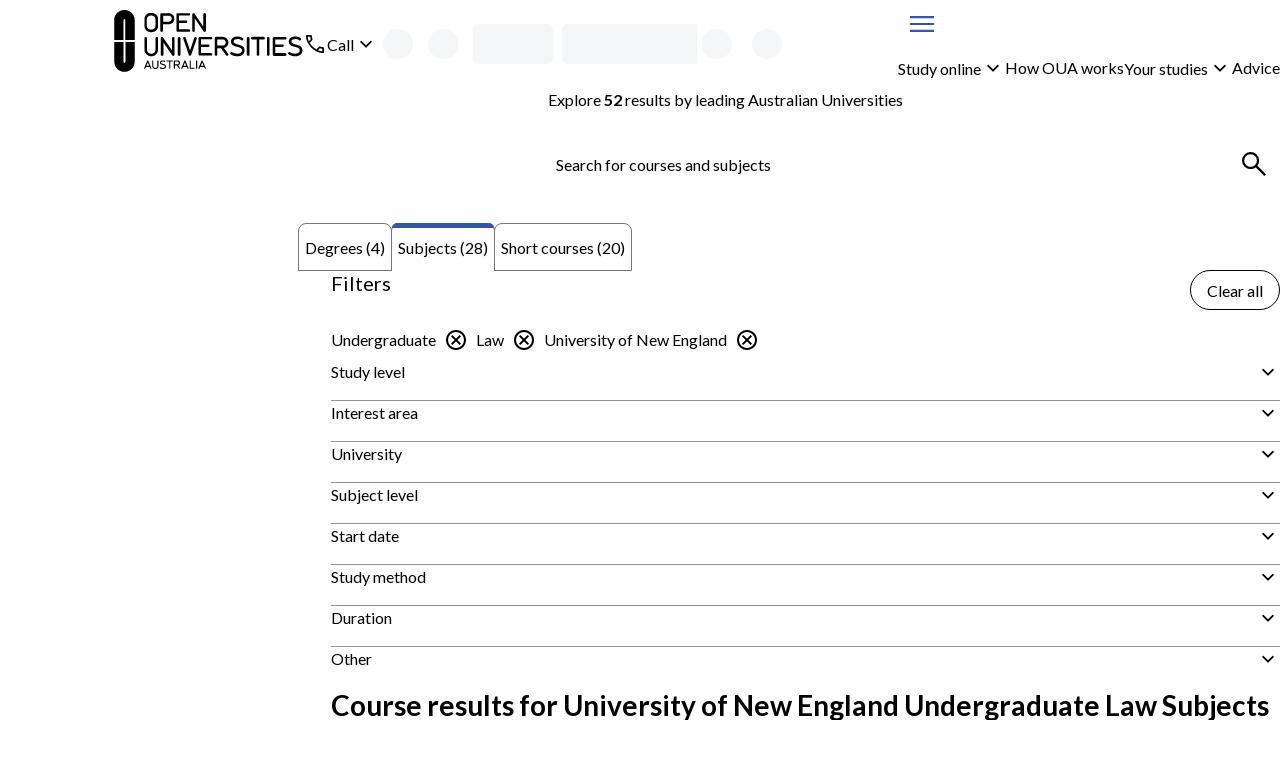

--- FILE ---
content_type: text/html; charset=utf-8
request_url: https://www.open.edu.au/courses/subjects/law/undergraduate/une
body_size: 58494
content:
<!DOCTYPE html><html lang="en-au"><head><meta charSet="UTF-8" data-next-head=""/><meta name="viewport" content="width=device-width, initial-scale=1" data-next-head=""/><link rel="icon" href="/courses/favicon.ico" data-next-head=""/><link rel="preload" href="https://cdn.optimizely.com/js/13018430509.js" as="script" data-next-head=""/><link rel="preconnect" href="https://logx.optimizely.com" data-next-head=""/><title data-next-head="">University of New England Undergraduate Law Subjects | Open Universities Australia</title><meta name="description" content="Study undergraduate online with University of New England through Open Universities Australia. Explore all degrees, subjects and short courses now." data-next-head=""/><link rel="canonical" href="https://www.open.edu.au/courses/subjects/law/undergraduate/une" data-next-head=""/><link rel="preload" href="/courses/_next/static/media/4de1fea1a954a5b6-s.p.woff2" as="font" type="font/woff2" crossorigin="anonymous" data-next-font="size-adjust"/><link rel="preload" href="/courses/_next/static/media/6d664cce900333ee-s.p.woff2" as="font" type="font/woff2" crossorigin="anonymous" data-next-font="size-adjust"/><link rel="preload" href="/courses/_next/static/css/c488af18bf1a4846.css" as="style"/><link rel="preload" href="/courses/_next/static/css/b5910026c52980d0.css" as="style"/><script type="application/ld+json" data-testid="structured-data-tag" data-next-head="">[{"@context":"https://schema.org","@type":"ItemList","itemListElement":[{"@type":"ListItem","position":1,"url":"https://www.open.edu.au/subjects/university-of-new-england-introduction-to-legal-studies-une-lsu100"},{"@type":"ListItem","position":2,"url":"https://www.open.edu.au/subjects/university-of-new-england-foundations-of-law-une-law100"},{"@type":"ListItem","position":3,"url":"https://www.open.edu.au/subjects/university-of-new-england-contract-law-une-law172"},{"@type":"ListItem","position":4,"url":"https://www.open.edu.au/subjects/university-of-new-england-interviewing-for-advocacy-une-law270"},{"@type":"ListItem","position":5,"url":"https://www.open.edu.au/subjects/university-of-new-england-alternative-dispute-resolution-une-law157"},{"@type":"ListItem","position":6,"url":"https://www.open.edu.au/subjects/university-of-new-england-criminal-law-une-law162"},{"@type":"ListItem","position":7,"url":"https://www.open.edu.au/subjects/university-of-new-england-evidence-and-proof-une-law313"},{"@type":"ListItem","position":8,"url":"https://www.open.edu.au/subjects/university-of-new-england-succession-une-law301"},{"@type":"ListItem","position":9,"url":"https://www.open.edu.au/subjects/university-of-new-england-torts-law-une-law131"},{"@type":"ListItem","position":10,"url":"https://www.open.edu.au/subjects/university-of-new-england-law-in-context-une-law101"}]}]</script><link rel="stylesheet" href="/courses/_next/static/css/c488af18bf1a4846.css" data-n-g=""/><link rel="stylesheet" href="/courses/_next/static/css/b5910026c52980d0.css" data-n-p=""/><noscript data-n-css=""></noscript><script defer="" noModule="" src="/courses/_next/static/chunks/polyfills-42372ed130431b0a.js"></script><script src="/courses/_next/static/chunks/webpack-704869bf480fa08e.js" defer=""></script><script src="/courses/_next/static/chunks/framework-7d285516a2735614.js" defer=""></script><script src="/courses/_next/static/chunks/main-4165201bc235cd21.js" defer=""></script><script src="/courses/_next/static/chunks/pages/_app-846789dddf06c588.js" defer=""></script><script src="/courses/_next/static/chunks/58474bfb-9cc11d70d4debc4e.js" defer=""></script><script src="/courses/_next/static/chunks/4596ecfc-fc973de8fc94124f.js" defer=""></script><script src="/courses/_next/static/chunks/381-3f69ada2063d8a70.js" defer=""></script><script src="/courses/_next/static/chunks/241-86317b2928d469b7.js" defer=""></script><script src="/courses/_next/static/chunks/952-c7f05da7fa1ab8b9.js" defer=""></script><script src="/courses/_next/static/chunks/pages/%5B%5B...search%5D%5D-ae576ef55400b408.js" defer=""></script><script src="/courses/_next/static/d6D4LpcIYkJZzGYdK-rtH/_buildManifest.js" defer=""></script><script src="/courses/_next/static/d6D4LpcIYkJZzGYdK-rtH/_ssgManifest.js" defer=""></script><style id="__jsx-3017254309">body{--font-family-body:'Lato', 'Lato Fallback'}</style><style data-styled="" data-styled-version="6.2.0">.iekamz{display:grid;column-gap:clamp(calc(var(--space-lg, 1.5rem) / 2), 3cqw, var(--space-lg, 1.5rem));align-items:center;grid-template-columns:auto 1fr;}/*!sc*/
.iekamz:is(ul){list-style-type:'';margin:0;padding:0;}/*!sc*/
.iekamz >[data-grid-column='full']{grid-column:1/-1;}/*!sc*/
.bBLbJg{display:grid;gap:clamp(calc(var(--space-xxs, 0.25rem) / 2), 3cqw, var(--space-xxs, 0.25rem));align-items:center;grid-template-columns:1fr auto;}/*!sc*/
.bBLbJg:is(ul){list-style-type:'';margin:0;padding:0;}/*!sc*/
.bBLbJg >[data-grid-column='full']{grid-column:1/-1;}/*!sc*/
.gdJAbg{display:grid;}/*!sc*/
.gdJAbg:is(ul){list-style-type:'';margin:0;padding:0;}/*!sc*/
.gdJAbg >[data-grid-column='full']{grid-column:1/-1;}/*!sc*/
.bbsDlm{display:grid;gap:clamp(calc(var(--space-xs, 0.5rem) / 2), 3cqw, var(--space-xs, 0.5rem));}/*!sc*/
.bbsDlm:is(ul){list-style-type:'';margin:0;padding:0;}/*!sc*/
.bbsDlm >[data-grid-column='full']{grid-column:1/-1;}/*!sc*/
.czfUM{display:grid;width:100%;gap:clamp(calc(var(--space-xxl, 2.5rem) / 2), 3cqw, var(--space-xxl, 2.5rem));align-items:start;grid-template-columns:repeat(1, 1fr);}/*!sc*/
.czfUM:is(ul){list-style-type:'';margin:0;padding:0;}/*!sc*/
.czfUM >[data-grid-column='full']{grid-column:1/-1;}/*!sc*/
@container (min-width: 48rem){.czfUM{grid-template-columns:2fr 4fr;}}/*!sc*/
.gZYHww{display:grid;gap:clamp(calc(var(--space-sm, 0.75rem) / 2), 3cqw, var(--space-sm, 0.75rem));grid-template-columns:1fr auto;}/*!sc*/
.gZYHww:is(ul){list-style-type:'';margin:0;padding:0;}/*!sc*/
.gZYHww >[data-grid-column='full']{grid-column:1/-1;}/*!sc*/
.jiKEQW{display:grid;gap:clamp(calc(var(--space-md, 1.25rem) / 2), 3cqw, var(--space-md, 1.25rem));}/*!sc*/
.jiKEQW:is(ul){list-style-type:'';margin:0;padding:0;}/*!sc*/
.jiKEQW >[data-grid-column='full']{grid-column:1/-1;}/*!sc*/
.kHNiPK{display:grid;gap:clamp(calc(var(--space-sm, 0.75rem) / 2), 3cqw, var(--space-sm, 0.75rem));}/*!sc*/
.kHNiPK:is(ul){list-style-type:'';margin:0;padding:0;}/*!sc*/
.kHNiPK >[data-grid-column='full']{grid-column:1/-1;}/*!sc*/
.gdgZpB{display:grid;container-type:inline-size;container-name:seachResults;gap:clamp(calc(var(--space-md, 1.25rem) / 2), 3cqw, var(--space-md, 1.25rem));align-content:start;}/*!sc*/
.gdgZpB:is(ul){list-style-type:'';margin:0;padding:0;}/*!sc*/
.gdgZpB >[data-grid-column='full']{grid-column:1/-1;}/*!sc*/
.bndnlt{display:grid;gap:clamp(calc(var(--space-sm, 0.75rem) / 2), 3cqw, var(--space-sm, 0.75rem));align-items:center;grid-template-columns:repeat(1, 1fr);}/*!sc*/
.bndnlt:is(ul){list-style-type:'';margin:0;padding:0;}/*!sc*/
.bndnlt >[data-grid-column='full']{grid-column:1/-1;}/*!sc*/
@container (min-width: 26rem){.bndnlt{grid-template-columns:repeat(1, 1fr);}}/*!sc*/
@container (min-width: 62rem){.bndnlt{grid-template-columns:repeat(2, 1fr);}}/*!sc*/
.dfmwse{display:grid;row-gap:clamp(calc(var(--space-md, 1.25rem) / 2), 3cqw, var(--space-md, 1.25rem));column-gap:clamp(calc(var(--space-sm, 0.75rem) / 2), 3cqw, var(--space-sm, 0.75rem));align-items:center;grid-template-columns:repeat(1, 1fr);}/*!sc*/
.dfmwse:is(ul){list-style-type:'';margin:0;padding:0;}/*!sc*/
.dfmwse >[data-grid-column='full']{grid-column:1/-1;}/*!sc*/
@container (min-width: 26rem){.dfmwse{grid-template-columns:auto auto;}}/*!sc*/
@container (min-width: 36rem){.dfmwse{grid-template-columns:1fr auto;}}/*!sc*/
@container (min-width: 48rem){.dfmwse{grid-template-columns:repeat(1, 1fr);}}/*!sc*/
.bhA-DOw{display:grid;width:100%;gap:clamp(calc(var(--space-sm, 0.75rem) / 2), 3cqw, var(--space-sm, 0.75rem));align-items:center;justify-items:stretch;justify-content:space-between;grid-template-columns:1fr auto;}/*!sc*/
.bhA-DOw:is(ul){list-style-type:'';margin:0;padding:0;}/*!sc*/
.bhA-DOw >[data-grid-column='full']{grid-column:1/-1;}/*!sc*/
@container (min-width: 26rem){.bhA-DOw{justify-items:stretch;}}/*!sc*/
@container (min-width: 36rem){.bhA-DOw{justify-items:space-between;}}/*!sc*/
@container (min-width: 62rem){.bhA-DOw{justify-items:end;}}/*!sc*/
.fVQYsl{display:grid;container-type:inline-size;gap:clamp(calc(var(--space-lg, 1.5rem) / 2), 3cqw, var(--space-lg, 1.5rem));grid-template-columns:repeat(1, 1fr);}/*!sc*/
.fVQYsl:is(ul){list-style-type:'';margin:0;padding:0;}/*!sc*/
.fVQYsl >[data-grid-column='full']{grid-column:1/-1;}/*!sc*/
@container (min-width: 26rem){.fVQYsl{grid-template-columns:repeat(1, 1fr);}}/*!sc*/
@container (min-width: 36rem){.fVQYsl{grid-template-columns:repeat(2, 1fr);}}/*!sc*/
.esGBrB{display:grid;gap:clamp(calc(var(--space-md, 1.25rem) / 2), 3cqw, var(--space-md, 1.25rem));align-items:start;}/*!sc*/
.esGBrB:is(ul){list-style-type:'';margin:0;padding:0;}/*!sc*/
.esGBrB >[data-grid-column='full']{grid-column:1/-1;}/*!sc*/
.hXSsNm{display:grid;gap:clamp(calc(var(--space-base, 1rem) / 2), 3cqw, var(--space-base, 1rem));}/*!sc*/
.hXSsNm:is(ul){list-style-type:'';margin:0;padding:0;}/*!sc*/
.hXSsNm >[data-grid-column='full']{grid-column:1/-1;}/*!sc*/
.kDNLYM{display:grid;gap:clamp(calc(var(--space-xxs, 0.25rem) / 2), 3cqw, var(--space-xxs, 0.25rem));grid-template-columns:auto 1fr;}/*!sc*/
.kDNLYM:is(ul){list-style-type:'';margin:0;padding:0;}/*!sc*/
.kDNLYM >[data-grid-column='full']{grid-column:1/-1;}/*!sc*/
.jHXJnb{display:grid;container-type:inline-size;gap:clamp(calc(var(--space-lg, 1.5rem) / 2), 3cqw, var(--space-lg, 1.5rem));align-items:center;grid-template-columns:repeat(1, 1fr);}/*!sc*/
.jHXJnb:is(ul){list-style-type:'';margin:0;padding:0;}/*!sc*/
.jHXJnb >[data-grid-column='full']{grid-column:1/-1;}/*!sc*/
@container (min-width: 36rem){.jHXJnb{grid-template-columns:1fr auto;}}/*!sc*/
.gjoaHa{display:grid;height:100%;grid-template-rows:1fr auto;}/*!sc*/
.gjoaHa:is(ul){list-style-type:'';margin:0;padding:0;}/*!sc*/
.gjoaHa >[data-grid-column='full']{grid-column:1/-1;}/*!sc*/
.cTONCB{display:grid;container-type:inline-size;gap:clamp(calc(var(--space-sm, 0.75rem) / 2), 3cqw, var(--space-sm, 0.75rem));grid-template-columns:repeat(1, 1fr);}/*!sc*/
.cTONCB:is(ul){list-style-type:'';margin:0;padding:0;}/*!sc*/
.cTONCB >[data-grid-column='full']{grid-column:1/-1;}/*!sc*/
@container (min-width: 48rem){.cTONCB{grid-template-columns:minmax(min-content, 175px) 3fr;}}/*!sc*/
.hszQJB{display:grid;row-gap:clamp(calc(var(--space-sm, 0.75rem) / 2), 3cqw, var(--space-sm, 0.75rem));align-content:start;}/*!sc*/
.hszQJB:is(ul){list-style-type:'';margin:0;padding:0;}/*!sc*/
.hszQJB >[data-grid-column='full']{grid-column:1/-1;}/*!sc*/
.kJdLSA{display:grid;container-type:inline-size;gap:clamp(calc(var(--space-base, 1rem) / 2), 3cqw, var(--space-base, 1rem));grid-template-columns:repeat(1, 1fr);}/*!sc*/
.kJdLSA:is(ul){list-style-type:'';margin:0;padding:0;}/*!sc*/
.kJdLSA >[data-grid-column='full']{grid-column:1/-1;}/*!sc*/
@container (min-width: 62rem){.kJdLSA{grid-template-columns:repeat(2, 1fr);}}/*!sc*/
@container (min-width: 80rem){.kJdLSA{grid-template-columns:1fr auto;}}/*!sc*/
.cciErJ{display:grid;container-type:inline-size;gap:clamp(calc(var(--space-base, 1rem) / 2), 3cqw, var(--space-base, 1rem));grid-template-columns:repeat(1, 1fr);}/*!sc*/
.cciErJ:is(ul){list-style-type:'';margin:0;padding:0;}/*!sc*/
.cciErJ >[data-grid-column='full']{grid-column:1/-1;}/*!sc*/
@container (min-width: 48rem){.cciErJ{grid-template-columns:repeat(2, 1fr);}}/*!sc*/
data-styled.g1[id="sc-bdnylu"]{content:"iekamz,bBLbJg,gdJAbg,bbsDlm,czfUM,gZYHww,jiKEQW,kHNiPK,gdgZpB,bndnlt,dfmwse,bhA-DOw,fVQYsl,esGBrB,hXSsNm,kDNLYM,jHXJnb,gjoaHa,cTONCB,hszQJB,kJdLSA,cciErJ,"}/*!sc*/
.Qlptq{container:buttonGroup/inline-size;width:100%;}/*!sc*/
.Qlptq:has(+ div:last-child){margin-bottom:var(--space-md, 1.25rem);}/*!sc*/
data-styled.g2[id="sc-gtssRx"]{content:"Qlptq,"}/*!sc*/
.fLKuYT{--_button-width:var(--_button-group-button-width, 100%);--_linkButton-width:var(--_button-group-button-width, 100%);display:flex;flex-direction:row;gap:var(--space-sm, 0.75rem);}/*!sc*/
@container buttonGroup (inline-size > 26rem){.fLKuYT{--_button-group-wrapper-display:flex;--_button-group-button-width:auto;justify-content:center;align-items:center;}}/*!sc*/
.hMUzGX{--_button-width:var(--_button-group-button-width, 100%);--_linkButton-width:var(--_button-group-button-width, 100%);display:var(--_button-group-wrapper-display, grid);gap:var(--space-sm, 0.75rem);}/*!sc*/
@container buttonGroup (inline-size > 26rem){.hMUzGX{--_button-group-wrapper-display:flex;--_button-group-button-width:auto;justify-content:start;align-items:center;}}/*!sc*/
data-styled.g3[id="sc-dlnjPU"]{content:"fLKuYT,hMUzGX,"}/*!sc*/
.bMUSSR{color:var(--local-text-color, light-dark(var(--color-text-body, #3b3b3c), var(--color-text-inverse, #ffffff)));max-width:var(--character-length-max, 80ch);text-wrap:balance;margin-block-start:0;margin-block-end:var(--_unstyled-text-margin-block-end, 0);}/*!sc*/
.bMUSSR:last-of-type:not(:first-child)+.sc-gtssRx,.bMUSSR:last-of-type+button:not([aria-labelledby]),.bMUSSR:last-of-type:not(:first-child)+a{margin-top:var(--space-base, 1rem);}/*!sc*/
.bMUSSR:has(+ [data-text-type='paragraph']){--_unstyled-text-margin-block-end:var(--space-xxs, 0.25rem);}/*!sc*/
.bMUSSR +[data-text-type='paragraph']{--_text-margin-block-start:0;}/*!sc*/
.kIfFmQ{color:var(--local-text-color, light-dark(var(--color-text-body, #3b3b3c), var(--color-text-inverse, #ffffff)));max-width:var(--character-length-max, 80ch);font-weight:var(--font-weight-bold, 700);font-size:var(--font-size-md, min(max(calc(1rem + 0.5vw),4vw),1.25rem));text-wrap:balance;margin-block-start:0;margin-block-end:var(--_unstyled-text-margin-block-end, 0);}/*!sc*/
.kIfFmQ:last-of-type:not(:first-child)+.sc-gtssRx,.kIfFmQ:last-of-type+button:not([aria-labelledby]),.kIfFmQ:last-of-type:not(:first-child)+a{margin-top:var(--space-base, 1rem);}/*!sc*/
.kIfFmQ:has(+ [data-text-type='paragraph']){--_unstyled-text-margin-block-end:var(--space-xxs, 0.25rem);}/*!sc*/
.kIfFmQ +[data-text-type='paragraph']{--_text-margin-block-start:0;}/*!sc*/
.kBABN{color:var(--local-text-color, light-dark(var(--color-text-body, #3b3b3c), var(--color-text-inverse, #ffffff)));max-width:var(--character-length-max, 80ch);text-wrap:pretty;margin-block-start:0;margin-block-end:var(--_unstyled-text-margin-block-end, 0);}/*!sc*/
.kBABN:last-of-type:not(:first-child)+.sc-gtssRx,.kBABN:last-of-type+button:not([aria-labelledby]),.kBABN:last-of-type:not(:first-child)+a{margin-top:var(--space-base, 1rem);}/*!sc*/
.kBABN:has(+ [data-text-type='paragraph']){--_unstyled-text-margin-block-end:var(--space-xxs, 0.25rem);}/*!sc*/
.kBABN +[data-text-type='paragraph']{--_text-margin-block-start:0;}/*!sc*/
.ifCKML{color:var(--local-text-color, light-dark(var(--color-text-body, #3b3b3c), var(--color-text-inverse, #ffffff)));max-width:var(--character-length-max, 80ch);font-size:var(--font-size-sm, 0.875rem);text-wrap:pretty;margin-block-start:0;margin-block-end:var(--_unstyled-text-margin-block-end, 0);}/*!sc*/
.ifCKML:last-of-type:not(:first-child)+.sc-gtssRx,.ifCKML:last-of-type+button:not([aria-labelledby]),.ifCKML:last-of-type:not(:first-child)+a{margin-top:var(--space-base, 1rem);}/*!sc*/
.ifCKML:has(+ [data-text-type='paragraph']){--_unstyled-text-margin-block-end:var(--space-xxs, 0.25rem);}/*!sc*/
.ifCKML +[data-text-type='paragraph']{--_text-margin-block-start:0;}/*!sc*/
data-styled.g4[id="sc-hKFyIn"]{content:"bMUSSR,kIfFmQ,kBABN,ifCKML,"}/*!sc*/
.eWbPNT{font-weight:var(--font-weight-bold, 700);}/*!sc*/
:not(p)>.eWbPNT{color:var(--local-text-color, light-dark(var(--color-text-body, #3b3b3c), var(--color-text-inverse, #ffffff)));}/*!sc*/
data-styled.g5[id="sc-eCApGK"]{content:"eWbPNT,"}/*!sc*/
.bDPtIx{font-weight:var(--font-weight-bold, 700);}/*!sc*/
:not(p)>.bDPtIx{color:var(--local-text-color, light-dark(var(--color-text-body, #3b3b3c), var(--color-text-inverse, #ffffff)));}/*!sc*/
data-styled.g7[id="sc-gKAblk"]{content:"bDPtIx,"}/*!sc*/
.brjQXe{color:var(--local-text-color, light-dark(var(--color-text-body, #3b3b3c), var(--color-text-inverse, #ffffff)));max-width:var(--character-length-max, 80ch);margin-block-start:var(--_text-margin-block-start, var(--space-base, 1rem));margin-block-end:var(--_text-margin-block-end, var(--space-base, 1rem));}/*!sc*/
.brjQXe:last-of-type:not(:first-child)+.sc-gtssRx,.brjQXe:last-of-type+button:not([aria-labelledby]),.brjQXe:last-of-type:not(:first-child)+a{margin-top:var(--space-base, 1rem);}/*!sc*/
.brjQXe:first-child,.brjQXe:first-of-type{--_text-margin-block-start:0;}/*!sc*/
.brjQXe:last-child{--_text-margin-block-end:0;}/*!sc*/
.brjQXe[data-text-type='paragraph']>button,.brjQXe[data-text-type='paragraph']>a{--button-display:inline-block;}/*!sc*/
data-styled.g8[id="sc-iCoHVD"]{content:"brjQXe,"}/*!sc*/
.hxguuC{margin:0;padding:0;list-style-type:none;display:flex;gap:var(--space-base, 1rem);flex-direction:row;align-items:center;flex-wrap:wrap;align-self:start;}/*!sc*/
.hIJxPZ{margin:0;padding:0;list-style-type:none;display:flex;flex-direction:row;align-items:stretch;flex-wrap:wrap;align-self:start;}/*!sc*/
.ktwAld{margin:0;padding:0;list-style-type:none;display:grid;gap:var(--space-sm, 0.75rem);align-items:stretch;align-self:start;}/*!sc*/
.biBgow{margin:0;padding:0;list-style-type:none;display:flex;gap:var(--space-sm, 0.75rem);flex-direction:row;align-items:stretch;flex-wrap:wrap;align-self:start;}/*!sc*/
data-styled.g10[id="sc-pNWxu"]{content:"hxguuC,hIJxPZ,ktwAld,biBgow,"}/*!sc*/
.kSoQMF{flex-shrink:0;}/*!sc*/
.kSoQMF:not(:has(*)){color:inherit;}/*!sc*/
data-styled.g11[id="sc-jrsJCH"]{content:"kSoQMF,"}/*!sc*/
.kTpBmv{fill:var(--_icon-fill, currentColor);width:var(--size-xl, 2rem);height:var(--size-xl, 2rem);flex-shrink:0;vertical-align:middle;}/*!sc*/
.xTUqs{fill:var(--_icon-fill, currentColor);width:var(--size-lg, 1.5rem);height:var(--size-lg, 1.5rem);flex-shrink:0;transform:rotate(180deg);vertical-align:middle;}/*!sc*/
.cIjdgT{fill:var(--_icon-fill, currentColor);width:var(--size-lg, 1.5rem);height:var(--size-lg, 1.5rem);flex-shrink:0;vertical-align:middle;}/*!sc*/
.gyGaWZ{fill:var(--_icon-fill, currentColor);width:var(--size-lg, 1.5rem);height:var(--size-lg, 1.5rem);flex-shrink:0;transform:rotate(-5deg);vertical-align:middle;}/*!sc*/
.gDYxRN{fill:var(--_icon-fill, currentColor);width:var(--size-lg, 1.5rem);height:var(--size-lg, 1.5rem);flex-shrink:0;vertical-align:top;}/*!sc*/
data-styled.g12[id="sc-kEqYlM"]{content:"kTpBmv,xTUqs,cIjdgT,gyGaWZ,gDYxRN,"}/*!sc*/
.kQifhB{display:flex;gap:var(--space-xs, 0.5rem);justify-content:end;flex-direction:row;align-items:center;}/*!sc*/
.eQDzjo{display:flex;gap:var(--space-xxs, 0.25rem);flex-direction:row;align-items:center;}/*!sc*/
.eOgqje{display:flex;gap:var(--space-xs, 0.5rem);flex-direction:row;align-items:center;}/*!sc*/
.fvuycQ{display:flex;gap:var(--space-sm, 0.75rem);justify-content:space-between;flex-direction:row;}/*!sc*/
data-styled.g14[id="sc-crzoUm"]{content:"kQifhB,eQDzjo,eOgqje,fvuycQ,"}/*!sc*/
.cCEUcP{position:relative;}/*!sc*/
data-styled.g17[id="sc-ksluoV"]{content:"digfwD,cCEUcP,"}/*!sc*/
.kChfSv{--_icon-fill:light-dark(var(--color-text-interactive, #3555a6), CanvasText);display:inline-flex;align-items:center;margin:unset;font-family:inherit;font-size:var(--font-size-base, 1rem);font-weight:var(--font-weight-normal, 400);height:var(--size-xxl, 2.5rem);color:light-dark(var(--color-text-body, #3b3b3c), CanvasText);border-radius:999px;position:relative;padding:0;border:0;background:unset;}/*!sc*/
.kChfSv:hover{text-decoration:underline;text-underline-offset:3px;}/*!sc*/
.kChfSv:focus{outline-offset:0;}/*!sc*/
.kChfSv:focus-visible{outline:2px solid color-mix(in srgb, var(--color-interactive, #3555a6), var(--color-inverse, #ffffff) 35%);outline-offset:2px;box-shadow:0 0 0 1px var(--color-inverse, #ffffff),0 0 0 2px var(--color-interactive, #3555a6);}/*!sc*/
data-styled.g18[id="sc-hBMVcW"]{content:"kChfSv,"}/*!sc*/
@container header-content (inline-size < 36rem){.iNhcQX{display:none;}}/*!sc*/
data-styled.g20[id="sc-fFSRdx"]{content:"iNhcQX,"}/*!sc*/
.jdaALw:not(:focus):not(:active){position:absolute;width:1px;height:1px;padding:0;margin:-1px;overflow:hidden;clip:rect(0, 0, 0, 0);white-space:nowrap;border:0;}/*!sc*/
data-styled.g27[id="sc-fKgIGe"]{content:"jdaALw,"}/*!sc*/
.fgFxBT{display:var(--_button-display, block);align-content:center;text-align:center;font-family:inherit;font-size:var(--text-primary-fontSize, var(--font-size-base, 1rem));font-weight:var(--font-weight-normal, 400);height:var(--_button-size, var(--size-tap-target, 3rem));border-radius:999px;padding:0 clamp(var(--space-base, 1rem), 3vw, calc(1 * var(--space-base, 1rem)));width:var(--_button-width, auto);justify-content:center;--_button-size:var(--size-xxl, 2.5rem);border:1px solid currentColor;background-color:var(--button-tertiary-bg, Canvas);color:var(--button-tertiary-color, var(--color-text-interactive, #3555a6));border-radius:999px;margin:unset;text-underline-offset:3px;}/*!sc*/
.fgFxBT:has(svg){--_button-display:inline-flex;align-items:center;}/*!sc*/
.fgFxBT:hover:not(:disabled),.fgFxBT:focus:not(:disabled){background-color:var(
            --button-tertiary-bg-hover,
            color-mix(in srgb, currentColor 10%, transparent)
          );}/*!sc*/
@container contentGrid (inline-size > 25rem){.fgFxBT{align-self:start;justify-self:start;}}/*!sc*/
.fgFxBT:focus{outline-offset:0;}/*!sc*/
.fgFxBT:focus-visible{outline:2px solid color-mix(in srgb, var(--color-interactive, #3555a6), var(--color-inverse, #ffffff) 35%);outline-offset:2px;box-shadow:0 0 0 1px var(--color-inverse, #ffffff),0 0 0 2px var(--color-interactive, #3555a6);}/*!sc*/
.dnUZnB{display:inline-flex;align-items:center;font-family:inherit;font-size:var(--text-primary-fontSize, var(--font-size-base, 1rem));font-weight:var(--font-weight-normal, 400);height:var(--_button-size, var(--size-tap-target, 3rem));gap:var(--space-xxs, 0.25rem);border-radius:999px;padding:0 clamp(var(--space-base, 1rem), 3vw, calc(1 * var(--space-base, 1rem)));width:var(--_button-width, auto);justify-content:center;--_button-size:var(--size-xxl, 2.5rem);border:1px solid currentColor;background-color:var(--button-tertiary-bg, Canvas);color:var(--button-tertiary-color, var(--color-text-interactive, #3555a6));border-radius:999px;margin:unset;text-underline-offset:3px;}/*!sc*/
.dnUZnB:has(svg){--_button-display:inline-flex;align-items:center;}/*!sc*/
.dnUZnB:hover:not(:disabled),.dnUZnB:focus:not(:disabled){background-color:var(
            --button-tertiary-bg-hover,
            color-mix(in srgb, currentColor 10%, transparent)
          );}/*!sc*/
.dnUZnB:focus{outline-offset:0;}/*!sc*/
.dnUZnB:focus-visible{outline:2px solid color-mix(in srgb, var(--color-interactive, #3555a6), var(--color-inverse, #ffffff) 35%);outline-offset:2px;box-shadow:0 0 0 1px var(--color-inverse, #ffffff),0 0 0 2px var(--color-interactive, #3555a6);}/*!sc*/
.erMzyU{display:inline-flex;align-items:center;font-family:inherit;font-size:var(--text-primary-fontSize, var(--font-size-base, 1rem));font-weight:var(--font-weight-normal, 400);height:var(--size-tap-target, 3rem);gap:var(--space-xxs, 0.25rem);border-radius:999px;padding:0 clamp(var(--space-base, 1rem), 3vw, calc(1 * var(--space-md, 1.25rem)));min-width:max(10rem, max-content);width:var(--_button-width, auto);justify-content:center;border:1px solid currentColor;background-color:var(--button-tertiary-bg, Canvas);color:var(--button-tertiary-color, var(--color-text-interactive, #3555a6));border-radius:999px;margin:unset;text-underline-offset:3px;}/*!sc*/
.erMzyU:has(svg){--_button-display:inline-flex;align-items:center;}/*!sc*/
.erMzyU:hover:not(:disabled),.erMzyU:focus:not(:disabled){background-color:var(
            --button-tertiary-bg-hover,
            color-mix(in srgb, currentColor 10%, transparent)
          );}/*!sc*/
@container contentGrid (inline-size > 25rem){.erMzyU{align-self:end;justify-self:end;}}/*!sc*/
.erMzyU:focus{outline-offset:0;}/*!sc*/
.erMzyU:focus-visible{outline:2px solid color-mix(in srgb, var(--color-interactive, #3555a6), var(--color-inverse, #ffffff) 35%);outline-offset:2px;box-shadow:0 0 0 1px var(--color-inverse, #ffffff),0 0 0 2px var(--color-interactive, #3555a6);}/*!sc*/
.jGTYPH{display:var(--_button-display, block);align-content:center;text-align:center;font-family:inherit;font-size:var(--text-primary-fontSize, var(--font-size-base, 1rem));font-weight:var(--font-weight-normal, 400);height:var(--size-tap-target, 3rem);border-radius:999px;padding:0 clamp(var(--space-base, 1rem), 3vw, calc(1 * var(--space-md, 1.25rem)));min-width:max(10rem, max-content);width:var(--_button-width, auto);justify-content:center;border:1px solid currentColor;background-color:var(--button-tertiary-bg, Canvas);color:var(--button-tertiary-color, var(--color-text-interactive, #3555a6));border-radius:999px;margin:unset;text-underline-offset:3px;}/*!sc*/
.jGTYPH:has(svg){--_button-display:inline-flex;align-items:center;}/*!sc*/
.jGTYPH:hover:not(:disabled),.jGTYPH:focus:not(:disabled){background-color:var(
            --button-tertiary-bg-hover,
            color-mix(in srgb, currentColor 10%, transparent)
          );}/*!sc*/
@container contentGrid (inline-size > 25rem){.jGTYPH{align-self:start;justify-self:start;}}/*!sc*/
.jGTYPH:focus{outline-offset:0;}/*!sc*/
.jGTYPH:focus-visible{outline:2px solid color-mix(in srgb, var(--color-interactive, #3555a6), var(--color-inverse, #ffffff) 35%);outline-offset:2px;box-shadow:0 0 0 1px var(--color-inverse, #ffffff),0 0 0 2px var(--color-interactive, #3555a6);}/*!sc*/
.jGTYPH:disabled{pointer-events:none;background-color:color-mix(in srgb, var(--color-disabled, #89898a), Canvas 80%);color:var(--color-disabled, #89898a);border:1px solid color-mix(in srgb, var(--color-disabled, #89898a), Canvas 50%);}/*!sc*/
.gPznSi{display:var(--_button-display, block);align-content:center;text-align:center;font-family:inherit;font-size:var(--text-primary-fontSize, var(--font-size-base, 1rem));font-weight:var(--font-weight-normal, 400);height:var(--size-tap-target, 3rem);border-radius:999px;padding:0 clamp(var(--space-base, 1rem), 3vw, calc(1 * var(--space-md, 1.25rem)));min-width:max(10rem, max-content);width:var(--_button-width, auto);justify-content:center;border:1px solid var(--color-button-primary, #e42251);background-color:var(--color-button-primary, #e42251);color:var(--color-text-inverse, #ffffff);border-radius:999px;margin:unset;text-underline-offset:3px;}/*!sc*/
.gPznSi:has(svg){--_button-display:inline-flex;align-items:center;}/*!sc*/
.gPznSi:hover:not(:disabled),.gPznSi:focus:not(:disabled){background-color:color-mix(in srgb, var(--color-button-primary, #e42251) 80%, var(--color-text-body, #3b3b3c));}/*!sc*/
@container contentGrid (inline-size > 25rem){.gPznSi{align-self:start;justify-self:start;}}/*!sc*/
.gPznSi:focus{outline-offset:0;outline:2px solid color-mix(in srgb, var(--color-button-primary, #e42251), white 35%);}/*!sc*/
.gPznSi:focus-visible{outline:2px solid color-mix(in srgb, var(--color-button-primary, #e42251), Canvas 35%);outline-offset:2px;}/*!sc*/
.qUgPH{display:var(--_button-display, block);align-content:center;text-align:center;font-family:inherit;font-size:var(--text-primary-fontSize, var(--font-size-base, 1rem));font-weight:var(--font-weight-normal, 400);height:var(--size-tap-target, 3rem);border-radius:999px;padding:0 clamp(var(--space-base, 1rem), 3vw, calc(1 * var(--space-md, 1.25rem)));width:var(--_button-width, clamp(10rem, 100%, 25rem));justify-content:center;border:1px solid currentColor;background-color:var(--button-tertiary-bg, Canvas);color:var(--button-tertiary-color, var(--color-text-interactive, #3555a6));border-radius:999px;margin:unset;text-underline-offset:3px;}/*!sc*/
.qUgPH:has(svg){--_button-display:inline-flex;align-items:center;}/*!sc*/
.qUgPH:hover:not(:disabled),.qUgPH:focus:not(:disabled){background-color:var(
            --button-tertiary-bg-hover,
            color-mix(in srgb, currentColor 10%, transparent)
          );}/*!sc*/
.qUgPH:focus{outline-offset:0;}/*!sc*/
.qUgPH:focus-visible{outline:2px solid color-mix(in srgb, var(--color-interactive, #3555a6), var(--color-inverse, #ffffff) 35%);outline-offset:2px;box-shadow:0 0 0 1px var(--color-inverse, #ffffff),0 0 0 2px var(--color-interactive, #3555a6);}/*!sc*/
.kisTvI{display:var(--_button-display, block);align-content:center;text-align:center;font-family:inherit;font-size:var(--text-primary-fontSize, var(--font-size-base, 1rem));font-weight:var(--font-weight-normal, 400);height:var(--size-tap-target, 3rem);border-radius:999px;padding:0 clamp(var(--space-base, 1rem), 3vw, calc(1 * var(--space-md, 1.25rem)));width:var(--_button-width, clamp(10rem, 100%, 25rem));justify-content:center;--_secondary-bg:var(
          --button-secondary-bg,
          light-dark(var(--color-button-secondary, #3555a6), var(--color-inverse, #ffffff))
        );--_secondary-text:var(
          --button-secondary-text,
          light-dark(var(--color-inverse, #ffffff), var(--color-button-secondary, #3555a6))
        );--_secondary-hover-bg:var(
          --button-secondary-hover,
          light-dark(
            color-mix(in srgb, var(--color-button-secondary, #3555a6) 80%, var(--color-text-body, #3b3b3c)),
            color-mix(in srgb, var(--color-inverse, #ffffff) 90%, var(--color-button-secondary, #3555a6))
          )
        );border:1px solid var(--_secondary-bg);background-color:var(--_secondary-bg);color:var(--_secondary-text);border-radius:999px;margin:unset;text-underline-offset:3px;}/*!sc*/
.kisTvI:has(svg){--_button-display:inline-flex;align-items:center;}/*!sc*/
.kisTvI:hover:not(:disabled),.kisTvI:focus:not(:disabled){background-color:var(--_secondary-hover-bg);border-color:var(--_secondary-hover-bg);color:var(--button-secondary-hover-text, var(--_secondary-text));}/*!sc*/
.kisTvI:focus{outline-offset:0;outline:2px solid color-mix(in srgb, var(--color-button-secondary, #3555a6), white 35%);}/*!sc*/
.kisTvI:focus-visible{outline:2px solid color-mix(in srgb, var(--color-button-secondary, #3555a6), Canvas 35%);outline-offset:2px;}/*!sc*/
data-styled.g29[id="sc-iwaifM"]{content:"fgFxBT,dnUZnB,erMzyU,jGTYPH,gPznSi,qUgPH,kisTvI,"}/*!sc*/
@media (prefers-reduced-motion: no-preference){.hrRtnG{interpolate-size:allow-keywords;}}/*!sc*/
.hrRtnG::details-content{opacity:0;block-size:0;overflow-y:clip;}/*!sc*/
@media (prefers-reduced-motion: no-preference){.hrRtnG::details-content{transition:content-visibility 0.5s allow-discrete,opacity 0.5s,block-size 0.5s;}}/*!sc*/
.hrRtnG[open]::details-content{opacity:1;block-size:auto;}/*!sc*/
data-styled.g30[id="sc-cxNIbU"]{content:"hrRtnG,"}/*!sc*/
.fhtNVX{color:var(--_disclosure-summary-color, light-dark(var(--color-text-interactive, #3555a6), CanvasText));width:100%;display:inline-flex;justify-content:space-between;align-items:center;min-height:var(--size-xxl, 2.5rem);text-decoration:var(--_disclosure-text-decoration, underline);text-underline-offset:3px;text-decoration-thickness:1px;}/*!sc*/
.fhtNVX::-webkit-details-marker{display:none;}/*!sc*/
.fhtNVX:hover{text-decoration-thickness:1.5px;}/*!sc*/
data-styled.g31[id="sc-lmgQdh"]{content:"fhtNVX,"}/*!sc*/
.fkCZqD{display:grid;}/*!sc*/
.fkCZqD[open] >summary~div{padding-bottom:var(--space-base, 1rem);}/*!sc*/
.fkCZqD >summary{--_icon-fill:light-dark(var(--color-text-interactive, #3555a6), CanvasText);--_disclosure-summary-color:light-dark(var(--color-text-body, #3b3b3c), CanvasText);--_disclosure-text-decoration:none;padding-block:var(--space-sm, 0.75rem);align-items:start;}/*!sc*/
.fkCZqD +details{border-top:1px solid var(--color-border-default, #949496);}/*!sc*/
.jkpPCV{display:grid;}/*!sc*/
.jkpPCV[open] >summary~div{padding-bottom:var(--space-base, 1rem);}/*!sc*/
.jkpPCV >summary{--_icon-fill:light-dark(var(--color-text-interactive, #3555a6), CanvasText);--_disclosure-summary-color:light-dark(var(--color-text-body, #3b3b3c), CanvasText);--_disclosure-text-decoration:none;padding-block:var(--space-sm, 0.75rem);align-items:start;}/*!sc*/
.jkpPCV +details{border-top:1px dashed var(--color-border-default, #949496);}/*!sc*/
data-styled.g32[id="sc-iJCRLm"]{content:"fkCZqD,jkpPCV,"}/*!sc*/
.gslErX{color:light-dark(var(--color-text-body, #3b3b3c), var(--color-inverse, #ffffff));--_label-color:inherit;--button-tertiary-color:light-dark(var(--color-text-interactive, #3555a6), var(--color-inverse, #ffffff));background-color:light-dark(hsl(from #3b3b3c h s 90% / 1), hsl(from #3b3b3c h s 25% / 1));--local-text-color:light-dark(var(--color-text-body, #3b3b3c), var(--color-inverse, #ffffff));--local-link-color:light-dark(var(--color-text-interactive, #3555a6), var(--color-inverse, #ffffff));--local-nav-link-color:light-dark(var(--color-text-body, #3b3b3c), var(--color-inverse, #ffffff));--button-tertiary-color:light-dark(var(--color-text-interactive, #3555a6), var(--color-inverse, #ffffff));--button-tertiary-bg:Canvas;--button-tertiary-bg-hover:light-dark(hsl(from #3555a6 h s 90% / 1), hsl(from #3555a6 h s 25% / 1));--_icon-button-color-bg:Canvas;--_icon-button-color-bg-hover:light-dark(hsl(from #3555a6 h s 90% / 1), hsl(from #3555a6 h s 25% / 1));color:light-dark(var(--color-text-body, #3b3b3c), var(--color-inverse, #ffffff));}/*!sc*/
data-styled.g40[id="sc-gXfWUn"]{content:"gslErX,"}/*!sc*/
.kCLqrb{display:grid;container-type:inline-size;grid-template-columns:[full-width-start] minmax(1cqi, 1fr) [expanded-start] minmax(clamp(var(--space-base, 1rem), 5%, var(--space-xxl, 2.5rem)), 1fr) [content-start] min(calc(100% - 2cqi) - (clamp(var(--space-base, 1rem), 5%, var(--space-xxl, 2.5rem)) * 2), 1120px) [content-end] minmax(clamp(var(--space-base, 1rem), 5%, var(--space-xxl, 2.5rem)), 1fr) [expanded-end] minmax(1cqi, 1fr) [full-width-end];}/*!sc*/
.kCLqrb >*{grid-column:content;}/*!sc*/
data-styled.g50[id="sc-dPaNSK"]{content:"kCLqrb,"}/*!sc*/
.iTItNk{position:absolute;width:1px;height:1px;padding:0;margin:-1px;overflow:hidden;clip:rect(0, 0, 0, 0);white-space:nowrap;border:0;}/*!sc*/
.iTItNk:first-of-type{--_heading-margin-block-start:0;}/*!sc*/
.iTItNk:has(+ p[data-text-type='lead']){--_heading-margin-block-end:var(--space-base, 1rem);}/*!sc*/
data-styled.g52[id="sc-cOigig"]{content:"iTItNk,"}/*!sc*/
.dKlhPW{color:var(--local-text-color, light-dark(var(--color-text-body, #3b3b3c), var(--color-text-inverse, #ffffff)));font-weight:var(--font-weight-bold, 700);font-size:var(--font-size-h2, clamp(1.5rem, 2vw + 1rem, 1.75rem));max-width:var(--character-length-max, 80ch);text-wrap:pretty;line-height:1.3;margin-block-start:var(--_heading-margin-block-start, clamp(var(--space-md, 1.25rem), 2vw, var(--space-xl, 2rem)));margin-block-end:var(--_heading-margin-block-end, clamp(var(--space-sm, 0.75rem), var(--space-lg, 1.5rem), var(--space-xl, 2rem)));text-box:trim-both cap alphabetic;text-box-trim:trim-both;}/*!sc*/
.dKlhPW:first-child{--_heading-margin-block-start:0;}/*!sc*/
.dKlhPW:last-child{--_heading-margin-block-end:0;--_heading-margin-block-start:0;text-box-trim:trim-end;}/*!sc*/
.dKlhPW:not(:first-child):has(+ p[data-text-type='paragraph']:not(:last-child)){--_heading-margin-block-end:var(--space-sm, 0.75rem);--_heading-margin-block-start:var(--space-lg, 1.5rem);}/*!sc*/
.dKlhPW:has(+ p:first-of-type:last-of-type){--_heading-margin-block-end:var(--space-base, 1rem);}/*!sc*/
.dKlhPW +p[data-text-type='paragraph']:not(:last-child){--_text-margin-block-start:var(--space-sm, 0.75rem);}/*!sc*/
data-styled.g53[id="sc-ArjOx"]{content:"dKlhPW,"}/*!sc*/
.jwujEh{display:inline-flex;align-items:center;justify-content:center;min-width:var(--size-lg, 1.5rem);height:var(--size-base, 1rem);padding:var(--space-xxs, 0.25rem) var(--space-xs, 0.5rem);box-sizing:content-box;border-radius:var(--border-radius-lg, 1rem);font-size:var(--font-size-sm, 0.875rem);border:1px solid var(--color-border-default, #949496);background-color:var(--surface-background, white);color:var(--text-primary, var(--color-text-body, #3b3b3c));}/*!sc*/
data-styled.g61[id="sc-eJoaVA"]{content:"jwujEh,"}/*!sc*/
.dhlLzm{--_icon-fill:var(--_icon-button-color-fill, var(--button-tertiary-color, var(--color-text-interactive, #3555a6)));color:var(
    --_icon-button-color-fill,
    var(--button-tertiary-color, var(--color-text-interactive, #3555a6))
  );display:var(--_icon-button-display, inline-grid);align-items:center;margin:unset;border:var(--_icon-button-border, 1px solid transparent);background-color:var(--_icon-button-color-bg, Canvas);justify-content:center;border-radius:999px;width:var(--size-tap-target, 3rem);height:var(--size-tap-target, 3rem);padding:0;aspect-ratio:1/1;}/*!sc*/
.dhlLzm:hover,.dhlLzm:focus{border:1px solid currentColor;background-color:var(
      --_icon-button-color-bg-hover,
      light-dark(
        color-mix(in srgb, var(--color-interactive, #3555a6) 10%, Canvas),
        color-mix(in srgb, currentColor 10%, transparent)
      )
    );}/*!sc*/
.dhlLzm:focus{outline:2px solid color-mix(in srgb, var(--color-interactive, #3555a6), Canvas 35%);}/*!sc*/
.dhlLzm:disabled{color:color-mix(in srgb, currentColor, Canvas 25%);--_icon-button-color-fill:color-mix(in srgb, currentColor, Canvas 25%);cursor:not-allowed;}/*!sc*/
.dhlLzm:disabled:hover,.dhlLzm:disabled:focus{border:1px solid transparent;background-color:transparent;}/*!sc*/
.fuHgQN{--_icon-fill:var(--_icon-button-color-fill, var(--button-tertiary-color, var(--color-text-interactive, #3555a6)));color:var(
    --_icon-button-color-fill,
    var(--button-tertiary-color, var(--color-text-interactive, #3555a6))
  );display:var(--_icon-button-display, inline-grid);align-items:center;margin:unset;border:var(--_icon-button-border, 1px solid transparent);background-color:var(--_icon-button-color-bg, Canvas);justify-content:center;border-radius:999px;width:var(--_icon-button-size, calc(var(--size-xxl, 2.5rem) + var(--space-xxs, 0.25rem)));height:var(--_icon-button-size, calc(var(--size-xxl, 2.5rem) + var(--space-xxs, 0.25rem)));padding:0;aspect-ratio:1/1;}/*!sc*/
@container contentGrid (inline-size > 36rem){.fuHgQN{--_icon-button-size:var(--size-xxl, 2.5rem);}}/*!sc*/
.fuHgQN:hover,.fuHgQN:focus{border:1px solid currentColor;background-color:var(
      --_icon-button-color-bg-hover,
      light-dark(
        color-mix(in srgb, var(--color-interactive, #3555a6) 10%, Canvas),
        color-mix(in srgb, currentColor 10%, transparent)
      )
    );}/*!sc*/
.fuHgQN:focus{outline:2px solid color-mix(in srgb, var(--color-interactive, #3555a6), Canvas 35%);}/*!sc*/
.fuHgQN:disabled{color:color-mix(in srgb, currentColor, Canvas 25%);--_icon-button-color-fill:color-mix(in srgb, currentColor, Canvas 25%);cursor:not-allowed;}/*!sc*/
.fuHgQN:disabled:hover,.fuHgQN:disabled:focus{border:1px solid transparent;background-color:transparent;}/*!sc*/
.ikyIUi{--_icon-fill:var(--_icon-button-color-fill, var(--button-tertiary-color, var(--color-text-interactive, #3555a6)));color:var(
    --_icon-button-color-fill,
    var(--button-tertiary-color, var(--color-text-interactive, #3555a6))
  );display:var(--_icon-button-display, inline-grid);align-items:center;margin:unset;border:var(--_icon-button-border, 1px solid currentColor);background-color:var(--_icon-button-color-bg, Canvas);justify-content:center;border-radius:999px;width:var(--size-xxl, 2.5rem);height:var(--size-xxl, 2.5rem);padding:0;aspect-ratio:1/1;}/*!sc*/
.ikyIUi:hover,.ikyIUi:focus{border:1px solid currentColor;border-width:1.5px;background-color:var(
      --_icon-button-color-bg-hover,
      light-dark(
        color-mix(in srgb, var(--color-interactive, #3555a6) 10%, Canvas),
        color-mix(in srgb, currentColor 10%, transparent)
      )
    );}/*!sc*/
.ikyIUi:focus{outline:2px solid color-mix(in srgb, var(--color-interactive, #3555a6), Canvas 35%);}/*!sc*/
.ikyIUi:disabled{color:color-mix(in srgb, currentColor, Canvas 25%);--_icon-button-color-fill:color-mix(in srgb, currentColor, Canvas 25%);cursor:not-allowed;}/*!sc*/
.ikyIUi:disabled:hover,.ikyIUi:disabled:focus{border:1px solid transparent;background-color:transparent;}/*!sc*/
.ijIuqa{--_icon-fill:var(--_icon-button-color-fill, var(--button-tertiary-color, var(--color-text-interactive, #3555a6)));color:var(
    --_icon-button-color-fill,
    var(--button-tertiary-color, var(--color-text-interactive, #3555a6))
  );display:var(--_icon-button-display, inline-grid);align-items:center;margin:unset;border:var(--_icon-button-border, 1px solid currentColor);background-color:var(--_icon-button-color-bg, Canvas);justify-content:center;border-radius:999px;width:var(--size-tap-target, 3rem);height:var(--size-tap-target, 3rem);padding:0;aspect-ratio:1/1;}/*!sc*/
.ijIuqa:hover,.ijIuqa:focus{border:1px solid currentColor;border-width:1.5px;background-color:var(
      --_icon-button-color-bg-hover,
      light-dark(
        color-mix(in srgb, var(--color-interactive, #3555a6) 10%, Canvas),
        color-mix(in srgb, currentColor 10%, transparent)
      )
    );}/*!sc*/
.ijIuqa:focus{outline:2px solid color-mix(in srgb, var(--color-interactive, #3555a6), Canvas 35%);}/*!sc*/
.ijIuqa:disabled{color:color-mix(in srgb, currentColor, Canvas 25%);--_icon-button-color-fill:color-mix(in srgb, currentColor, Canvas 25%);cursor:not-allowed;}/*!sc*/
.ijIuqa:disabled:hover,.ijIuqa:disabled:focus{border:1px solid transparent;background-color:transparent;}/*!sc*/
data-styled.g62[id="sc-oefIT"]{content:"dhlLzm,fuHgQN,ikyIUi,ijIuqa,"}/*!sc*/
.fjnieb{--local-color-scheme:light-dark(light, dark);--local-text-color:light-dark(var(--color-text-body, #3b3b3c), var(--color-text-inverse, #ffffff));container:Card/inline-size;display:grid;align-content:stretch;height:100%;background-color:var(--surface-elevated, light-dark(Canvas, color-mix(in srgb, Canvas 95%, CanvasText 5%)));border:1px solid light-dark(var(--color-border-decorative, #cccccc), color-mix(in oklab, Canvas 75%, CanvasText));box-shadow:color-mix(in oklab, Canvas 85%, CanvasText) 0 2px 3px 0;border-radius:var(--border-radius-sm, 0.5rem);}/*!sc*/
data-styled.g70[id="sc-fXazxk"]{content:"fjnieb,"}/*!sc*/
.MzeVq{--_icon-fill:var(--color-inverse, #ffffff);width:var(--size-lg, 1.5rem);height:var(--size-lg, 1.5rem);background-color:var(--color-accent, #3555a6);border:1px solid var(--color-accent, #3555a6);border-radius:var(--border-radius-xs, 0.25rem);flex-shrink:0;border-radius:var(--border-radius-xs, 0.25rem);}/*!sc*/
.MzeVq svg{margin-top:calc(var(--space-xxs, 0.25rem) * -1);}/*!sc*/
.bqNWnc{--_icon-fill:inherit;width:var(--size-lg, 1.5rem);height:var(--size-lg, 1.5rem);background-color:light-dark(Field, color-mix(in oklab, Field 15%, Canvas));border:1px solid var(--color-border-default, #949496);border-radius:var(--border-radius-xs, 0.25rem);flex-shrink:0;border-radius:var(--border-radius-xs, 0.25rem);}/*!sc*/
.bqNWnc svg{margin-top:calc(var(--space-xxs, 0.25rem) * -1);}/*!sc*/
data-styled.g77[id="sc-eKYRpf"]{content:"MzeVq,bqNWnc,"}/*!sc*/
.ghFjIX{display:flex;gap:var(--space-xs, 0.5rem);width:100%;color:var(--_label-color, var(--local-text-color, light-dark(var(--color-text-body, #3b3b3c), var(--color-text-inverse, #ffffff))));align-items:start;max-width:var(--character-length-max, 80ch);}/*!sc*/
@container Fieldset (inline-size > 25rem){.ghFjIX{justify-self:start;}}/*!sc*/
.ghFjIX:has(input:disabled){--_label-color:color-mix(in srgb, var(--local-text-color, light-dark(var(--color-text-body, #3b3b3c), var(--color-text-inverse, #ffffff))) 50%, transparent);}/*!sc*/
.ghFjIX:hover input~.sc-eKYRpf{border-color:var(--color-accent, #3555a6);}/*!sc*/
.ghFjIX:focus input~.sc-eKYRpf,.ghFjIX input:focus~.sc-eKYRpf{border-color:var(--color-accent, #3555a6);outline:2px solid color-mix(in srgb, var(--color-accent, #3555a6), white 35%);}/*!sc*/
data-styled.g78[id="sc-bTDODQ"]{content:"ghFjIX,"}/*!sc*/
.gyxQtv{all:unset;position:absolute;}/*!sc*/
data-styled.g79[id="sc-kHWWFd"]{content:"gyxQtv,"}/*!sc*/
.jvXPlY{color:var(
    --_label-color,
    var(--local-text-color, light-dark(var(--color-text-body, #3b3b3c), var(--color-text-inverse, #ffffff)))
  );width:100%;padding:0;font-weight:var(--font-weight-bold, 700);text-box-trim:trim-both;margin-bottom:var(--space-xs, 0.5rem);}/*!sc*/
data-styled.g84[id="sc-jQAyEv"]{content:"jvXPlY,"}/*!sc*/
.jAPOLM{background:transparent;align-content:center;--_icon-button-border:0;}/*!sc*/
.jAPOLM:hover:not(:disabled),.jAPOLM:focus:not(:disabled){border:unset;background-color:unset;}/*!sc*/
.jAPOLM:hover:not(:disabled) svg,.jAPOLM:focus:not(:disabled) svg{border:1px solid currentColor;border-radius:var(--border-radius-xl, 2rem);background-color:color-mix(in oklab, Canvas 85%, var(--color-accent, #3555a6));}/*!sc*/
.jAPOLM:focus:not(:disabled){outline-offset:-10px;}/*!sc*/
data-styled.g89[id="sc-bXevSG"]{content:"jAPOLM,"}/*!sc*/
.fYdnKl{position:relative;}/*!sc*/
data-styled.g90[id="sc-eGJXga"]{content:"fYdnKl,"}/*!sc*/
.eMeZNP{display:block;padding-inline-start:var(
    --_input-padding-inline-start,
    var(--_input-padding-inline, var(--space-xs, 0.5rem))
  );padding-inline-end:var(
          --_input-padding-inline-end,
          var(--_input-padding-inline, calc(var(--space-xxl, 2.5rem) * 2))
        );height:var(--_input-height, var(--size-tap-target, 3rem));width:100%;background-color:light-dark(
    var(--_form-element-color-bg, Canvas),
    var(--_form-element-color-bg, color-mix(in srgb, Canvas, CanvasText 5%))
  );color:var(--_form-element-color, CanvasText);border:1px solid light-dark(
      var(--_form-element-color-border, var(--color-border-default, #949496)),
      var(--_form-element-color-border, color-mix(in srgb, CanvasText, transparent 70%))
    );font-family:inherit;font-size:var(--_form-element-font-size, var(--font-size-base, 1rem));font-weight:inherit;border-radius:var(
    --_form-element-border-radius,
    var(--_input-border-radius, var(--border-radius-sm, 0.5rem))
  );}/*!sc*/
.eMeZNP::placeholder{color:color-mix(in srgb, CanvasText, Canvas 20%);}/*!sc*/
.eMeZNP::-webkit-input-placeholder{color:inherit;}/*!sc*/
.eMeZNP:not(:disabled):hover{--_form-element-color-border:var(--color-interactive, #3555a6);}/*!sc*/
.eMeZNP:not(:disabled):focus{--_form-element-color-border:color-mix(in srgb, var(--color-interactive, #3555a6), CanvasText 15%);outline-color:color-mix(in srgb, var(--_form-element-color-outline, var(--color-interactive, #3555a6)), Canvas 35%);outline-style:solid;outline-width:2px;box-shadow:var(--_form-element-box-shadow-focus, none);}/*!sc*/
.eMeZNP[aria-invalid='true'],.eMeZNP[aria-invalid='true']:hover,.eMeZNP[aria-invalid='true']:focus{--_form-element-color-border:var(--color-error, #e22252);--_form-element-color-outline:var(--color-error, #e22252);}/*!sc*/
.eMeZNP:disabled{--_form-element-color:color-mix(in srgb, currentColor, CanvasText 25%);--_form-element-color-border:color-mix(in srgb, var(--color-disabled, #89898a), Canvas 30%);--_form-element-color-bg:color-mix(in srgb, var(--color-disabled, #89898a), Canvas 80%);}/*!sc*/
data-styled.g92[id="sc-dFRpvw"]{content:"eMeZNP,"}/*!sc*/
fieldset+.fhRdjY,.fhRdjY+fieldset,.fhRdjY+p{margin-block-start:var(--space-md, 1.25rem);}/*!sc*/
.fhRdjY+div{margin-block-start:var(--space-sm, 0.75rem);}/*!sc*/
data-styled.g94[id="sc-gIvpCS"]{content:"fhRdjY,"}/*!sc*/
.fuCmqH{position:relative;}/*!sc*/
data-styled.g95[id="sc-euEtjj"]{content:"fuCmqH,"}/*!sc*/
.beoDxO{position:relative;width:100%;}/*!sc*/
data-styled.g96[id="sc-fHCHSo"]{content:"beoDxO,"}/*!sc*/
.boNjih{position:relative;z-index:calc(50 + 1);}/*!sc*/
.boNjih ~button{z-index:calc(50 + 2);right:var(--_icon-button-right, var(--space-xxl, 2.5rem));}/*!sc*/
data-styled.g97[id="sc-dtLLyF"]{content:"boNjih,"}/*!sc*/
.fapMeX{--local-text-color:var(--color-text-body, #3b3b3c);position:absolute;text-align:left;width:100%;top:calc(100% + var(--_suggestion-list-margin-top, var(--space-sm, 0.75rem)));background-color:var(--surface-elevated, light-dark(Canvas, color-mix(in srgb, Canvas 95%, CanvasText 5%)));border:1px solid var(--color-border-default, #949496);display:none;box-shadow:none;border-radius:var(--_suggestion-list-border-radius, var(--border-radius-sm, 0.5rem));z-index:50;overflow:var(--_suggestion-list-overflow, hidden);list-style-type:'';margin:0;padding-block:var(--_suggestion-list-padding-block, 0);padding-inline:0;}/*!sc*/
data-styled.g98[id="sc-dkQUuq"]{content:"fapMeX,"}/*!sc*/
.zEAtP{position:absolute;right:var(--_icon-button-right, var(--space-xxs, 0.25rem));top:50%;transform:translateY(-50%);z-index:calc(50 + 2);}/*!sc*/
data-styled.g102[id="sc-biJoGY"]{content:"zEAtP,"}/*!sc*/
.bskfDT{container:contentGrid/inline-size;display:grid;height:100%;align-content:start;grid-template-columns:[full-width-start] minmax(1cqi, 1fr) [expanded-start] minmax(clamp(var(--space-base, 1rem), 5%, var(--space-xxl, 2.5rem)), 1fr) [content-start] min(calc(100% - 2cqi) - (clamp(var(--space-base, 1rem), 5%, var(--space-xxl, 2.5rem)) * 2), 1120px) [content-end] minmax(clamp(var(--space-base, 1rem), 5%, var(--space-xxl, 2.5rem)), 1fr) [expanded-end] minmax(1cqi, 1fr) [full-width-end];}/*!sc*/
.bskfDT >*{grid-column:var(--_content-grid-grid-column, content);}/*!sc*/
data-styled.g103[id="sc-eHEFXp"]{content:"bskfDT,"}/*!sc*/
.hhRwEs{--_link-text-decoration-thickness:1px;text-box-trim:trim-start;}/*!sc*/
.hhRwEs+p{margin-block-start:var(--space-xxs, 0.25rem);}/*!sc*/
data-styled.g104[id="sc-hzUJqK"]{content:"hhRwEs,"}/*!sc*/
.cSsjhY{--_tag-color:currentColor;--_divider-color:currentColor;color:var(--color-product-subject, #4cbaac);}/*!sc*/
data-styled.g106[id="sc-xGAYo"]{content:"cSsjhY,"}/*!sc*/
.KeEhM{display:inline-flex;padding:var(--space-xs, 0.5rem) clamp(var(--space-sm, 0.75rem), 4vw, var(--space-md, 1.25rem));border:1px solid color-mix(in srgb, CanvasText, Canvas 85%);filter:drop-shadow(1px 2px 2px color-mix(in srgb, CanvasText, Canvas 75%));border-radius:0 var(--border-radius-sm, 0.5rem) var(--border-radius-sm, 0.5rem) 0;background-color:white;width:fit-content;margin-left:-1px;}/*!sc*/
.KeEhM img{object-fit:contain;object-position:left;width:auto;max-width:140px;height:clamp(30px, 8vw, 40px);}/*!sc*/
data-styled.g107[id="sc-dWBSoF"]{content:"KeEhM,"}/*!sc*/
.fmrMlZ{--local-text-color:light-dark(var(--color-text-body, #3b3b3c), var(--color-text-inverse, #ffffff));--local-link-color:light-dark(var(--color-text-interactive, #3555a6), var(--color-text-inverse, #ffffff));position:relative;z-index:0;padding-block:var(--space-md, 1.25rem);height:100%;display:grid;align-content:space-between;gap:var(--space-lg, 1.5rem);}/*!sc*/
data-styled.g108[id="sc-jHcYre"]{content:"fmrMlZ,"}/*!sc*/
@container Card (inline-size > 36rem){.jeXOsH{grid-template-columns:min-content auto;grid-template-rows:auto auto auto;gap:0;}}/*!sc*/
data-styled.g109[id="sc-bQCGiz"]{content:"jeXOsH,"}/*!sc*/
.fyNUII{align-items:center;display:grid;grid-template-columns:1fr auto;height:fit-content;}/*!sc*/
.fyNUII button{margin-right:clamp(var(--space-sm, 0.75rem), 4vw, var(--space-md, 1.25rem));}/*!sc*/
data-styled.g110[id="sc-fXgAFL"]{content:"fyNUII,"}/*!sc*/
.jOJYoB{padding-inline:clamp(var(--space-sm, 0.75rem), 4vw, var(--space-md, 1.25rem));gap:var(--space-md, 1.25rem);}/*!sc*/
data-styled.g111[id="sc-EZpBe"]{content:"jOJYoB,"}/*!sc*/
.etdEBw{--_button-width:100%;padding-inline:clamp(var(--space-sm, 0.75rem), 4vw, var(--space-md, 1.25rem));}/*!sc*/
data-styled.g112[id="sc-jXcwIl"]{content:"etdEBw,"}/*!sc*/
.ZomTP{width:100%;top:0;left:0;z-index:-1;position:absolute;height:var(--size-xxxl, 3rem);border-radius:var(--border-radius-card, 0.5rem) var(--border-radius-card, 0.5rem) 0 0;background:linear-gradient(350deg, currentColor 30%, hsl(from #3555a6 h s 30% / 1) 31%);width:calc(100% + 0.5px);}/*!sc*/
data-styled.g113[id="sc-eEVlDE"]{content:"ZomTP,"}/*!sc*/
.klHTBX{width:100%;border-style:solid;color:var(--_divider-color, var(--color-border-default, #949496));margin-block:0;border-width:1px 0 0;}/*!sc*/
.klHTBX:has(~ h3){margin-block-start:clamp(var(--space-md, 1.25rem), 2vw, var(--space-xl, 2rem));}/*!sc*/
.jsrEGw{width:100%;border-style:solid;color:var(--_divider-color, var(--color-border-default, #949496));margin-block:var(--space-xs, 0.5rem);border-width:1px 0 0;}/*!sc*/
.jsrEGw:has(~ h3){margin-block-start:clamp(var(--space-md, 1.25rem), 2vw, var(--space-xl, 2rem));}/*!sc*/
.hAzIgw{width:100%;border-style:solid;color:var(--_divider-color, var(--color-border-default, #949496));margin-block:var(--space-sm, 0.75rem);border-width:0.5px 0 0;}/*!sc*/
.hAzIgw:has(~ h3){margin-block-start:clamp(var(--space-md, 1.25rem), 2vw, var(--space-xl, 2rem));}/*!sc*/
data-styled.g122[id="sc-fWWZrS"]{content:"klHTBX,jsrEGw,hAzIgw,"}/*!sc*/
.jWyIjG{container-type:inline-size;container-name:DialogContent;position:fixed;margin:0 auto 0 0;padding:0;min-height:100vh;width:clamp(26rem, 100%, calc(28rem + var(--space-xl, 2rem) * 2));background-color:transparent;border:none;grid-template-columns:1fr auto;gap:var(--space-xs, 0.5rem);transform:translateX(-100%) scaleX(1);opacity:0;display:grid;}/*!sc*/
@media (prefers-reduced-motion: no-preference){.jWyIjG{transition:transform 0.5s ease,opacity 0.3s ease;}}/*!sc*/
.jWyIjG[open]{transform:translateX(0) scaleX(1);opacity:1;}/*!sc*/
.jWyIjG::backdrop{background-color:rgba(0, 0, 0, 0.5);}/*!sc*/
data-styled.g124[id="sc-gzcbGg"]{content:"jWyIjG,"}/*!sc*/
.iIDtDg{background-color:Canvas;filter:drop-shadow(0px -1px 5px color-mix(in srgb, CanvasText, transparent 80%));position:static;display:block;height:100vh;overflow-y:auto;scrollbar-gutter:stable;}/*!sc*/
data-styled.g125[id="sc-gkCpWh"]{content:"iIDtDg,"}/*!sc*/
.dZoPlF{padding:var(--space-xl, 2rem);height:calc(100% - calc(var(--space-xl, 2rem) * 2));}/*!sc*/
data-styled.g127[id="sc-eXuzZj"]{content:"dZoPlF,"}/*!sc*/
.cEhJEj{order:2;margin-left:0;margin-right:2px;margin-top:var(--space-xxs, 0.25rem);}/*!sc*/
data-styled.g128[id="sc-iGkqGA"]{content:"cEhJEj,"}/*!sc*/
.ioBVaH{fill:light-dark(var(--color-bg-blue, #3555a6), CanvasText);}/*!sc*/
.jiGjaH{fill:var(--color-inverse, #ffffff);}/*!sc*/
data-styled.g137[id="sc-iIgiFO"]{content:"ioBVaH,jiGjaH,"}/*!sc*/
.jjDLnP{container:footer/inline-size;--local-text-color:white;--local-link-color:var(--color-text-inverse, #ffffff);padding-block:var(--space-md, 1.25rem);--_divider-color:color-mix(in srgb, CanvasText, transparent 75%);color-scheme:dark;background-color:hsl(from #3555a6 h s 30% / 1);}/*!sc*/
data-styled.g138[id="sc-gstumR"]{content:"jjDLnP,"}/*!sc*/
.dreizM{display:flex;flex-wrap:wrap;--_navigation-list-text-decoration:underline;}/*!sc*/
.dreizM li{font-size:var(--font-size-sm, 0.875rem);}/*!sc*/
data-styled.g139[id="sc-amjik"]{content:"dreizM,"}/*!sc*/
.jtxPu{grid-template-columns:repeat(auto-fit, minmax(12ch, 1fr));}/*!sc*/
data-styled.g140[id="sc-kmIPwm"]{content:"jtxPu,"}/*!sc*/
.ctDOWM{display:flex;align-items:center;justify-content:center;border-radius:var(--border-radius-round, 50%);padding:var(--space-xs, 0.5rem);border:1px solid var(--_social-link-border, transparent);}/*!sc*/
.ctDOWM:hover{--_social-link-border:currentColor;}/*!sc*/
data-styled.g141[id="sc-cwixnH"]{content:"ctDOWM,"}/*!sc*/
.dQVrix{display:flex;margin-left:calc(var(--space-sm, 0.75rem) * -1);}/*!sc*/
data-styled.g142[id="sc-dkuHdQ"]{content:"dQVrix,"}/*!sc*/
.fohuVA{container:header-content/inline-size;}/*!sc*/
data-styled.g143[id="sc-gJpYuh"]{content:"fohuVA,"}/*!sc*/
.brsarq{container:nav/inline-size;grid-template-areas:'buttons nav';}/*!sc*/
@container header-content (inline-size > 68rem){.brsarq{grid-template-areas:'nav buttons';}}/*!sc*/
data-styled.g144[id="sc-fyjqTS"]{content:"brsarq,"}/*!sc*/
.eNgwnY{grid-area:buttons;}/*!sc*/
data-styled.g145[id="sc-iXeIkj"]{content:"eNgwnY,"}/*!sc*/
.cfWMbU{background-color:Canvas;}/*!sc*/
.cfWMbU >div:last-of-type{position:relative;padding-block:var(--space-base, 1rem);}/*!sc*/
data-styled.g146[id="sc-jLqSas"]{content:"cfWMbU,"}/*!sc*/
.bQYKYl svg{width:clamp(100px, calc(5.5rem + 8vw), 220px);height:auto;}/*!sc*/
data-styled.g148[id="sc-tsHpa"]{content:"bQYKYl,"}/*!sc*/
.gGNvVk{display:inline-flex;text-align:center;align-items:center;font-family:inherit;font-size:var(--text-primary-fontSize, var(--font-size-base, 1rem));font-weight:var(--font-weight-normal, 400);height:var(--size-tap-target, 3rem);border-radius:999px;padding:0;width:var(--_button-width, auto);justify-content:center;text-decoration:var(--_link-text-decoration, underline);text-decoration-thickness:var(--_link-text-decoration-thickness, 1px);align-items:center;min-width:fit-content;color:var(--local-link-color, light-dark(var(--color-text-interactive, #3555a6), var(--color-text-inverse, #ffffff)));}/*!sc*/
.gGNvVk:has(svg){--_button-display:inline-flex;align-items:center;}/*!sc*/
@container (inline-size > 25rem){.gGNvVk{width:var(--_linkButton-width, fit-content);}}/*!sc*/
.gGNvVk:focus{outline-offset:0;}/*!sc*/
.gGNvVk:focus-visible{outline:2px solid color-mix(in srgb, var(--color-interactive, #3555a6), var(--color-inverse, #ffffff) 35%);outline-offset:2px;box-shadow:0 0 0 1px var(--color-inverse, #ffffff),0 0 0 2px var(--color-interactive, #3555a6);}/*!sc*/
.czVydP{--_icon-fill:light-dark(var(--color-text-interactive, #3555a6), CanvasText);display:inline-flex;text-align:center;align-items:center;font-family:inherit;font-size:var(--text-primary-fontSize, var(--font-size-base, 1rem));font-weight:var(--font-weight-normal, 400);height:var(--_button-size, var(--size-tap-target, 3rem));border-radius:999px;padding:0;width:var(--_button-width, auto);justify-content:center;--_button-size:var(--size-xxl, 2.5rem);text-decoration:var(--_link-text-decoration, underline);text-decoration-thickness:var(--_link-text-decoration-thickness, 1px);align-items:center;min-width:fit-content;color:var(--local-nav-link-color, light-dark(var(--color-text-body, #3b3b3c), var(--color-text-inverse, #ffffff)));}/*!sc*/
.czVydP:has(svg){--_button-display:inline-flex;align-items:center;}/*!sc*/
@container (inline-size > 25rem){.czVydP{width:var(--_linkButton-width, fit-content);}}/*!sc*/
.czVydP:not(:hover){text-decoration:none;}/*!sc*/
.czVydP:focus{outline-offset:0;}/*!sc*/
.czVydP:focus-visible{outline:2px solid color-mix(in srgb, var(--color-interactive, #3555a6), var(--color-inverse, #ffffff) 35%);outline-offset:2px;box-shadow:0 0 0 1px var(--color-inverse, #ffffff),0 0 0 2px var(--color-interactive, #3555a6);}/*!sc*/
.hhNrBB{display:var(--_button-display, block);align-content:center;text-align:center;font-family:inherit;font-size:var(--text-primary-fontSize, var(--font-size-base, 1rem));font-weight:var(--font-weight-normal, 400);height:var(--size-tap-target, 3rem);border-radius:999px;padding:0 clamp(var(--space-base, 1rem), 3vw, calc(1 * var(--space-md, 1.25rem)));width:var(--_button-width, clamp(10rem, 100%, 25rem));justify-content:center;--_secondary-bg:var(
          --button-secondary-bg,
          light-dark(var(--color-button-secondary, #3555a6), var(--color-inverse, #ffffff))
        );--_secondary-text:var(
          --button-secondary-text,
          light-dark(var(--color-inverse, #ffffff), var(--color-button-secondary, #3555a6))
        );--_secondary-hover-bg:var(
          --button-secondary-hover,
          light-dark(
            color-mix(in srgb, var(--color-button-secondary, #3555a6) 80%, var(--color-text-body, #3b3b3c)),
            color-mix(in srgb, var(--color-inverse, #ffffff) 90%, var(--color-button-secondary, #3555a6))
          )
        );border:1px solid var(--_secondary-bg);background-color:var(--_secondary-bg);color:var(--_secondary-text);text-decoration:none;text-decoration-thickness:var(--_link-text-decoration-thickness, 1px);align-items:center;min-width:fit-content;}/*!sc*/
.hhNrBB:has(svg){--_button-display:inline-flex;align-items:center;}/*!sc*/
.hhNrBB:hover:not(:disabled),.hhNrBB:focus:not(:disabled){background-color:var(--_secondary-hover-bg);border-color:var(--_secondary-hover-bg);color:var(--button-secondary-hover-text, var(--_secondary-text));}/*!sc*/
.hhNrBB:focus{outline-offset:0;outline:2px solid color-mix(in srgb, var(--color-button-secondary, #3555a6), white 35%);}/*!sc*/
.hhNrBB:focus-visible{outline:2px solid color-mix(in srgb, var(--color-button-secondary, #3555a6), Canvas 35%);outline-offset:2px;}/*!sc*/
data-styled.g151[id="sc-cGKHXW"]{content:"gGNvVk,czVydP,hhNrBB,"}/*!sc*/
@container header-content (inline-size > 68rem){.cWIqSB{--_icon-button-display:none;}}/*!sc*/
data-styled.g163[id="sc-hKiGeL"]{content:"cWIqSB,"}/*!sc*/
@container header-content (inline-size < 68rem){.iWbNBa{display:none;}}/*!sc*/
data-styled.g164[id="sc-exqJjo"]{content:"iWbNBa,"}/*!sc*/
.ewYzHU:not(:focus){position:absolute;overflow:hidden;width:1px;height:1px;padding:0;clip:rect(1px, 1px, 1px, 1px);border:0;}/*!sc*/
.ewYzHU:focus{position:static;overflow:visible;clip:auto;border-radius:0;justify-content:start;padding:var(--space-base, 1rem);background-color:light-dark(hsl(from #3555a6 h s 95% / 1), hsl(from #3555a6 h s 30% / 1));outline:2px solid light-dark(var(--color-accent, #3555a6), currentColor);outline-offset:0;width:100%;}/*!sc*/
data-styled.g165[id="sc-eiQXzp"]{content:"ewYzHU,"}/*!sc*/
.kFmIHS{height:var(--size-xxl, 2.5rem);}/*!sc*/
@container header-content (inline-size < 68rem){.kFmIHS{display:none;}}/*!sc*/
data-styled.g166[id="sc-dkiTmq"]{content:"kFmIHS,"}/*!sc*/
.bqfIPw{height:var(--size-xxl, 2.5rem);}/*!sc*/
@container header-content (inline-size > 68rem){.bqfIPw{display:none;}}/*!sc*/
data-styled.g167[id="sc-cVJhCr"]{content:"bqfIPw,"}/*!sc*/
.bxONVA{color:var(--local-text-color, light-dark(var(--color-text-body, #3b3b3c), var(--color-text-inverse, #ffffff)));margin:0;gap:var(--space-xxs, 0.25rem);display:grid;}/*!sc*/
data-styled.g168[id="sc-kHVJds"]{content:"bxONVA,"}/*!sc*/
.gNcQjI{margin:0;color:inherit;}/*!sc*/
data-styled.g171[id="sc-bFSans"]{content:"gNcQjI,"}/*!sc*/
.duVUev{font-weight:var(--font-weight-bold, 700);color:inherit;text-wrap:balance;}/*!sc*/
.duVUev >button{margin-left:var(--space-xxs, 0.25rem);}/*!sc*/
.duVUev >svg{vertical-align:top;}/*!sc*/
data-styled.g172[id="sc-fxFQrb"]{content:"duVUev,"}/*!sc*/
.fzIsKa:focus{outline:none;}/*!sc*/
data-styled.g173[id="sc-fyFmu"]{content:"fzIsKa,"}/*!sc*/
.jKjAxu{display:grid;grid-template-rows:auto 1fr auto;min-height:100dvh;}/*!sc*/
data-styled.g174[id="sc-cjzMPF"]{content:"jKjAxu,"}/*!sc*/
.gGBquf{grid-template-columns:inherit;display:grid;--_content-grid-grid-column:full-width;color:light-dark(var(--color-text-body, #3b3b3c), var(--color-inverse, #ffffff));--_label-color:inherit;--button-tertiary-color:light-dark(var(--color-text-interactive, #3555a6), var(--color-inverse, #ffffff));}/*!sc*/
.gGBquf +section{margin-top:var(--space-xl, 2rem);}/*!sc*/
.gGBquf >*{grid-column:content;}/*!sc*/
data-styled.g177[id="sc-gGuQiW"]{content:"gGBquf,"}/*!sc*/
.jEVVJc{display:flex;gap:var(--space-xs, 0.5rem);}/*!sc*/
@container (inline-size < 26rem){.jEVVJc *:nth-child(n + 4){display:none;}}/*!sc*/
data-styled.g183[id="sc-EhVdV"]{content:"jEVVJc,"}/*!sc*/
.eOgjdB{display:inline-grid;border-radius:var(--border-radius-round, 50%);height:var(--size-xxxl, 3rem);font-size:inherit;justify-content:center;aspect-ratio:1/1;width:fit-content;min-width:0;align-items:center;color:var(--color-text-inverse, #ffffff);background-color:var(--color-bg-blue, #3555a6);text-underline-offset:3px;}/*!sc*/
.eOgjdB:hover{border:1px solid currentColor;}/*!sc*/
.WsbTL{display:inline-grid;border-radius:var(--border-radius-round, 50%);height:var(--size-xxxl, 3rem);font-size:inherit;justify-content:center;aspect-ratio:1/1;width:fit-content;min-width:0;align-items:center;color:light-dark(var(--color-interactive, #3555a6), var(--color-text-inverse, #ffffff));background-color:transparent;text-decoration:underline 1px;}/*!sc*/
.WsbTL:hover{border:1px solid currentColor;}/*!sc*/
data-styled.g184[id="sc-dwxYxq"]{content:"eOgjdB,WsbTL,"}/*!sc*/
.eQtgbk{container:promo/inline-size;position:relative;overflow:clip;}/*!sc*/
p[data-text-type='paragraph']+.eQtgbk{margin-top:var(--space-xl, 2rem);}/*!sc*/
.eQtgbk+p[data-text-type='paragraph']{margin-bottom:var(--space-xl, 2rem);}/*!sc*/
data-styled.g186[id="sc-hJFzDQ"]{content:"eQtgbk,"}/*!sc*/
@container promo (inline-size > 26rem){.jRONHI{--_promo-container-align-items:start;}}/*!sc*/
@container promo (inline-size > 36rem){.jRONHI{--_promo-container-flex-direction:row;--_promo-container-justify-content:space-between;--_promo-container-align-items:center;}}/*!sc*/
.jRONHI .sc-cGKHXW,.jRONHI .sc-iwaifM{flex-shrink:0;}/*!sc*/
data-styled.g188[id="sc-cvdZLC"]{content:"jRONHI,"}/*!sc*/
.cWkHke{--_input-height:var(--size-xxxxl, 3.5rem);}/*!sc*/
data-styled.g195[id="sc-hfVAxW"]{content:"cWkHke,"}/*!sc*/
.lmewbp{--_content-grid-grid-column:full-width;display:grid;align-content:start;grid-template-columns:inherit;margin-top:var(--_section-margin-top, clamp(var(--space-xl, 2rem), 6vw, calc(var(--space-xxl, 2.5rem) * 2)));row-gap:var(--space-xxl, 2.5rem);}/*!sc*/
.lmewbp >*{grid-column:var(--_section-grid-column, content);}/*!sc*/
.lmewbp >div+*{margin-top:var(--space-xl, 2rem);}/*!sc*/
aside~.lmewbp,.lmewbp[data-bg-section='true']:first-of-type:not(header + .lmewbp){--_section-margin-top:0;}/*!sc*/
.lmewbp:has(> [data-tabs-container]){--_section-margin-bottom:0;}/*!sc*/
.lmewbp:last-of-type{margin-bottom:var(--_section-margin-bottom, clamp(var(--space-xl, 2rem), 4vw, var(--space-xxxl, 3rem)));}/*!sc*/
aside~.lmewbp[data-bg-no-section='true']{--_section-margin-top:0;}/*!sc*/
.lmewbp[data-bg-no-section='true']+[data-bg-no-section='true']{margin-top:clamp(var(--space-xl, 2rem), 6vw, calc(var(--space-xxl, 2.5rem) * 2));}/*!sc*/
.lmewbp:only-of-type{--_section-margin-top:0;}/*!sc*/
data-styled.g196[id="sc-fiCYgh"]{content:"lmewbp,"}/*!sc*/
:root{color-scheme:light;--color-scheme:var(--_color-scheme, light);--_button-secondary-bg:var(--color-button-secondary, #3555a6);--_button-secondary-text:var(--color-inverse, #ffffff);--_button-tertiary-color:var(--color-text-interactive, #3555a6);}/*!sc*/
@media (prefers-color-scheme: light){:root{--local-color-scheme:dark;}}/*!sc*/
*,:after,:before{box-sizing:border-box;}/*!sc*/
@media (prefers-reduced-motion: reduce){@view-transition{navigation:none;}}/*!sc*/
html{scrollbar-gutter:stable;}/*!sc*/
@media (prefers-reduced-motion: reduce){html{scroll-behavior:smooth;}}/*!sc*/
html:has(dialog[open]),html:has([aria-label="main"] > button[aria-expanded="true"]){overflow:hidden;}/*!sc*/
body{overscroll-behavior:contain;font-size:16px;padding:0;margin:0;font-weight:var(--font-weight-normal, 400);font-family:var(--font-family-body, 'Lato', 'Lucida Grande', Tahoma, Sans-Serif);line-height:1.5;text-wrap:pretty;background-color:Canvas;color:var(--local-text-color, light-dark(var(--color-text-body, #3b3b3c), var(--color-text-inverse, #ffffff)));}/*!sc*/
main{max-width:100dvw;background-color:Canvas;}/*!sc*/
a{color:var(--local-link-color, light-dark(var(--color-text-interactive, #3555a6), var(--color-text-inverse, #ffffff)));text-decoration:var(--_link-text-decoration, underline);text-underline-offset:3px;text-decoration-thickness:var(--_link-text-decoration-thickness, 1px);}/*!sc*/
a[download] svg{vertical-align:-5px;margin-right:var(--space-xxs, 0.25rem);}/*!sc*/
a[target="_blank"] svg{vertical-align:-3px;margin-left:var(--space-xxs, 0.25rem);}/*!sc*/
a:hover,a:focus{--_link-text-decoration-thickness:1.5px;}/*!sc*/
nav a{--local-link-color:var(--local-nav-link-color, light-dark(var(--color-text-body, #3b3b3c), var(--color-text-inverse, #ffffff)));}/*!sc*/
nav a:not(:hover){--_link-text-decoration:none;}/*!sc*/
div:has(> p:first-child):has(> :is(a, button):last-child):not(:has(> p ~ p)):not(:has(> :is(a,button) ~ :is(a,button)))>p{display:inline-block;margin-right:var(--space-xxs, 0.25rem);}/*!sc*/
div:has(> p:only-of-type):has(> :is(a, button):only-of-type)>p+button,div:has(> p:only-of-type):has(> :is(a, button):only-of-type)>p+a,div:has(> p:only-child):has(> :is(a, button):only-child)>:is(a, button):only-child,p[data-text-type="paragraph"]:has(> :is(a:[class], button):only-child)>:is(a:[class], button):only-child,p:has(> span + a:[class]):not(:has(> :not(span, a:[class])))>a:[class]{--button-display:inline-block;display:inline-block;margin:0;}/*!sc*/
div:has(> p:first-child:only-of-type + a:only-of-type):not(:has(:not(p, a))) p:not([data-text-type="paragraph"]){margin:0;}/*!sc*/
p:not([data-text-type="paragraph"])>svg:first-child{margin-right:var(--size-xxs, 0.25rem);display:inline-block;}/*!sc*/
figure ~a,blockquote ~a,figure ~button,blockquote ~button{margin-top:var(--space-md, 1.25rem);}/*!sc*/
data-styled.g204[id="sc-global-fUrPJo1"]{content:"sc-global-fUrPJo1,"}/*!sc*/
.VmSDR{grid-template-columns:inherit;display:grid;grid-column:full-width;}/*!sc*/
data-styled.g212[id="sc-fnebjV"]{content:"VmSDR,"}/*!sc*/
.hriksZ{container:tabs/inline-size;display:grid;grid-column:full-width;grid-template-columns:inherit;}/*!sc*/
data-styled.g213[id="sc-jcsNZK"]{content:"hriksZ,"}/*!sc*/
.eWaODb{grid-column:var(--tabs-sectionRow-gri-column, full-width);margin:-1px 0 0 -1px;}/*!sc*/
@container tabs (inline-size > 36rem){.eWaODb{--tabs-sectionRow-gri-column:content;}}/*!sc*/
data-styled.g214[id="sc-fkmfhv"]{content:"eWaODb,"}/*!sc*/
.etejsE{display:inline-grid;width:100%;justify-content:start;grid-auto-flow:column;white-space:nowrap;overflow:hidden;overflow-x:auto;max-width:100%;margin-bottom:-2px;}/*!sc*/
@container tabs (inline-size <= 36rem){.etejsE{padding-inline:calc(clamp(var(--space-base, 1rem), 5%, var(--space-xxl, 2.5rem)) + 1cqi);}}/*!sc*/
.etejsE::-webkit-scrollbar{display:none;}/*!sc*/
.etejsE{-ms-overflow-style:none;scrollbar-width:none;}/*!sc*/
data-styled.g215[id="sc-iuhWtA"]{content:"etejsE,"}/*!sc*/
.hsXRyq{padding-block:var(--space-xxl, 2.5rem);border-top:1px solid color-mix(in oklab, Canvas 85%, CanvasText);grid-template-columns:inherit;display:grid;grid-column:full-width;}/*!sc*/
.hsXRyq >*{grid-column:content;width:100%;}/*!sc*/
.hsXRyq[aria-hidden='true']{display:none;}/*!sc*/
data-styled.g216[id="sc-eCbnBl"]{content:"hsXRyq,"}/*!sc*/
.juScfw{font-family:inherit;font-size:var(--font-size-base, 1rem);margin:unset;border-radius:var(--border-radius-sm, 0.5rem) var(--border-radius-sm, 0.5rem) 0 0;color:light-dark(var(--color-text-body, #3b3b3c), color-mix(in srgb, var(--color-text-inverse, #ffffff), transparent 40%));font-weight:inherit;position:relative;padding-inline:var(--space-lg, 1.5rem);height:var(--size-tap-target, 3rem);margin-bottom:1px;background-color:var(--_tabs-button-bg-color, Canvas);border-color:color-mix(in oklab, Canvas 85%, CanvasText);border-width:1px;border-style:solid;--_tabs-button-bg-color:color-mix(in srgb, light-dark(hsl(from #3b3b3c h s 90% / 1), hsl(from #3b3b3c h s 25% / 1)), Canvas 90%);}/*!sc*/
.juScfw +button{margin-left:-1px;}/*!sc*/
@media (prefers-reduced-motion: no-preference){.juScfw{transition:all 0.3s;}}/*!sc*/
.juScfw:after{content:'';width:0;transform:scale(0);background-color:var(--color-accent, #3555a6);position:absolute;border-radius:var(--border-radius-sm, 0.5rem) var(--border-radius-sm, 0.5rem) 0 0;left:0;top:-1px;height:5px;}/*!sc*/
@media (prefers-reduced-motion: no-preference){.juScfw:after{transition:0.4s;}}/*!sc*/
.juScfw:focus{outline:none;}/*!sc*/
.juScfw:focus-visible{border-color:var(--color-accent, #3555a6);}/*!sc*/
.gvjFin{font-family:inherit;font-size:var(--font-size-base, 1rem);margin:unset;border-radius:var(--border-radius-sm, 0.5rem) var(--border-radius-sm, 0.5rem) 0 0;color:light-dark(var(--color-text-body, #3b3b3c), var(--color-text-inverse, #ffffff));font-weight:inherit;position:relative;padding-inline:var(--space-lg, 1.5rem);height:var(--size-tap-target, 3rem);margin-bottom:1px;background-color:var(--_tabs-button-bg-color, Canvas);border-color:color-mix(in oklab, Canvas 85%, CanvasText);border-width:1px 1px 0 1px;border-style:solid;--_tabs-button-bg-color:light-dark(hsl(from #3b3b3c h s 90% / 1), hsl(from #3b3b3c h s 25% / 1));}/*!sc*/
.gvjFin +button{margin-left:-1px;}/*!sc*/
@media (prefers-reduced-motion: no-preference){.gvjFin{transition:all 0.3s;}}/*!sc*/
.gvjFin:after{content:'';width:100%;transform:scale(1);background-color:var(--color-accent, #3555a6);position:absolute;border-radius:var(--border-radius-sm, 0.5rem) var(--border-radius-sm, 0.5rem) 0 0;left:0;top:-1px;height:5px;}/*!sc*/
@media (prefers-reduced-motion: no-preference){.gvjFin:after{transition:0.4s;}}/*!sc*/
.gvjFin:focus{outline:none;}/*!sc*/
.gvjFin:focus-visible{z-index:1;border-color:var(--color-accent, #3555a6);}/*!sc*/
data-styled.g217[id="sc-irqara"]{content:"juScfw,gvjFin,"}/*!sc*/
.gtUmiJ{color:light-dark(var(--_text-color, var(--color-text-body, #3b3b3c)), CanvasText);}/*!sc*/
data-styled.g219[id="sc-kBqltU"]{content:"gtUmiJ,"}/*!sc*/
.hcbtcg{margin:0;padding:0;list-style-type:'';display:flex;gap:var(--space-xs, 0.5rem);flex-wrap:wrap;}/*!sc*/
data-styled.g220[id="sc-gJjCBF"]{content:"hcbtcg,"}/*!sc*/
.kYJfVU{align-items:center;display:inline-flex;background-color:light-dark(Canvas, color-mix(in oklab, Canvas 92%, CanvasText));min-height:var(--size-xxl, 2.5rem);border-radius:var(--border-radius-xs, 0.25rem);padding-inline:var(--space-sm, 0.75rem) var(--space-xxs, 0.25rem);border:1px solid var(--_tag-color, light-dark(color-mix(in oklab, CanvasText 15%, Canvas), color-mix(in oklab, CanvasText 35%, Canvas)));}/*!sc*/
data-styled.g221[id="sc-eKaOPD"]{content:"kYJfVU,"}/*!sc*/
@container contentGrid (inline-size < 48rem){.hZhjpL{display:none;}}/*!sc*/
data-styled.g230[id="sc-9e3f7f65-0"]{content:"hZhjpL,"}/*!sc*/
.iEIYCj{padding-bottom:0;}/*!sc*/
.iEIYCj details>div{padding-left:var(--space-xl, 2rem);}/*!sc*/
data-styled.g231[id="sc-36640a35-0"]{content:"iEIYCj,"}/*!sc*/
.iCtdNl h2{font-size:var(--font-size-md, min(max(calc(1rem + 0.5vw),4vw),1.25rem));font-weight:var(--font-weight-normal, 400);}/*!sc*/
data-styled.g232[id="sc-d1e41d8b-0"]{content:"iCtdNl,"}/*!sc*/
.cCUVzR{display:grid;row-gap:var(--space-xl, 2rem);}/*!sc*/
.cCUVzR h2{font-size:clamp(1.25rem,2cqw,1.5rem);margin:0;}/*!sc*/
@container contentGrid (inline-size >= 48rem){.cCUVzR h2 ~button{display:none;}}/*!sc*/
@container contentGrid (inline-size >= 48rem){.cCUVzR hr{display:none;}}/*!sc*/
data-styled.g239[id="sc-bda58d0b-0"]{content:"cCUVzR,"}/*!sc*/
</style></head><body><link rel="preload" as="image" imageSrcSet="/-/media/images/providers/UNE.svg?w=128&amp;q=75 1x, /-/media/images/providers/UNE.svg?w=256&amp;q=75 2x"/><div id="__next"><div class="sc-cjzMPF jKjAxu"><div><section id="skipToMain" aria-label="skip to main content"><a href="#main-content" class="sc-cGKHXW gGNvVk sc-eiQXzp ewYzHU">Skip to main content</a></section><header class="sc-jLqSas cfWMbU"><div class="sc-dPaNSK kCLqrb"><div class="sc-bdnylu iekamz sc-gJpYuh fohuVA"><div class="sc-tsHpa bQYKYl"><a href="https://www.open.edu.au" aria-label="Open Universities Australia"><svg viewBox="0 0 135.1 45" width="121" height="40" aria-hidden="true" class="sc-iIgiFO ioBVaH"><path d="M15 7.3v14.4H8.3V7.3c0-.4-.3-.7-.7-.7-.3.1-.6.4-.6.7v14.4H.3V7.3C.3 3.3 3.6 0 7.7 0S15 3.3 15 7.3zM134 20.5c.8.8-.4 2.2-1.3 1.3l-.1-.1c-.6-.5-1.6-.6-2.4-.6-2 0-2.9.8-2.9 1.8 0 1.1 1.2 1.5 2.2 1.9 2.4.7 5.7 1.1 5.7 4.5 0 3-2.6 4.3-5.2 4.3-1.6 0-3.5-.5-4.7-1.4-1-.7.1-2.2 1.1-1.5.8.6 2.3 1 3.6 1 2.1 0 3.3-1 3.3-2.5 0-1.3-1.1-1.7-2.2-2.1-2.3-.7-5.7-1-5.7-4.2 0-2.6 2.5-3.7 4.7-3.7 1.1.1 3 .3 3.9 1.3zM123.8 32c.2.5-.1 1.3-.9 1.3h-8c-.5 0-.9-.4-.9-.9V20.5c0-.5.4-.9.9-.9h8c1 0 1.2 1.2.6 1.7-.1.1-.3.2-.6.2h-7.1V25h5.1c1.2 0 1.2 1.8 0 1.8h-5.1v4.5h7.1c.5.1.8.4.9.7zm-12.1-11.5v11.9c0 1.2-1.9 1.2-1.9 0V20.5c.1-1.2 1.9-1.2 1.9 0zm-4.3-1c1.2 0 1.2 1.9 0 1.9h-3.1v10.9c0 1.2-1.9 1.2-1.9 0V21.4h-3.1c-1.2 0-1.2-1.9 0-1.9h8.1zm-10.1 1v11.9c0 1.2-1.9 1.2-1.9 0V20.5c0-1.2 1.9-1.2 1.9 0zm-4.7 0c.8.8-.4 2.2-1.3 1.3l-.1-.1c-.6-.5-1.6-.6-2.4-.6-2 0-2.9.8-2.9 1.8 0 1.1 1.2 1.5 2.2 1.9 2.4.7 5.7 1.1 5.7 4.5 0 3-2.6 4.3-5.2 4.3-1.6 0-3.5-.5-4.7-1.4-1-.7.1-2.2 1.1-1.5.8.6 2.3 1 3.6 1 2.1 0 3.3-1 3.3-2.5 0-1.3-1.1-1.7-2.2-2.1-2.3-.7-5.7-1-5.7-4.2 0-2.6 2.5-3.7 4.7-3.7 1.1.1 3 .3 3.9 1.3zm-22.9-1c.6 0 .9.5.9.9 0 .5-.3.9-.9.9h-7.1V25h5.1c1.2 0 1.2 1.8 0 1.8h-5.1v4.5h7.1c.6 0 .9.5.9.9 0 .5-.3.9-.9.9h-8c-.5 0-.9-.4-.9-.9V20.5c0-.5.4-.9.9-.9h8v-.1zM66.1 3.2V15c0 .9-1.2 1.3-1.7.5l-6.3-9.3V15c0 1.2-1.9 1.2-1.9 0V3.2c0-.9 1.2-1.3 1.7-.5l6.3 9.4V3.2c0-1.3 1.9-1.3 1.9 0zm-.1 39c.1.3 0 .5-.2.5-.2.1-.4 0-.5-.2l-.5-1.1H62l-.5 1.1c-.2.5-1 .2-.8-.3l2.2-5.3c.1-.3.6-.4.8 0l2.3 5.3zm-1.6-1.7l-1-2.4-1 2.4h2zM59.8 37v5.3c0 .5-.8.5-.8 0V37c-.1-.5.8-.5.8 0zm-2.1-16.8c.5-1.5 2.1-.3 1.8.6l-4 11.8c-.3.9-1.5.9-1.7 0l-4-11.8c-.4-1.2 1.4-1.8 1.8-.6l3.1 9.2 3-9.2zm-.2 21.7c.6 0 .6.8 0 .8h-2.7c-.2 0-.4-.2-.4-.4V37c0-.5.8-.5.8 0v4.9h2.3zM53.8 2.2c.6 0 .9.5.9.9 0 .5-.3.9-.9.9h-7.1v3.6h5.1c1.2 0 1.2 1.9 0 1.9h-5.1V14h7.1c.6 0 .9.5.9.9 0 .5-.3.9-.9.9h-8c-.5 0-.9-.4-.9-.9V3.2c0-.5.4-.9.9-.9h8v-.1zm-.2 40c.1.3 0 .5-.2.5-.2.1-.4 0-.5-.2l-.5-1.1h-2.7l-.5 1.1c-.2.5-1 .2-.8-.3l2.2-5.3c.1-.3.6-.4.8 0l2.2 5.3zM52 40.5l-1-2.4-1 2.4h2zm-4.2-20v11.9c0 1.2-1.9 1.2-1.9 0V20.5c0-1.2 1.9-1.2 1.9 0zm-4.2 0v11.9c0 .9-1.2 1.3-1.7.5l-6.3-9.3v8.8c0 1.2-1.9 1.2-1.9 0V20.5c0-.9 1.2-1.3 1.7-.5l6.3 9.3v-8.8c.1-1.2 1.9-1.2 1.9 0zm-.2-14.2c0 2.3-1.8 4.1-4.1 4.1h-4V15c0 1.2-1.9 1.2-1.9 0V3.2c0-.5.4-.9.9-.9h4.9c2.4-.1 4.2 1.7 4.2 4zm-1.8 0c-.1-1.2-.9-2.2-2.2-2.2h-4v4.4h4c1.2 0 2.1-1 2.2-2.2zm.3 30.3c.6 0 .6.8 0 .8h-1.4v4.9c0 .5-.8.5-.8 0v-4.9h-1.4c-.6 0-.6-.8 0-.8h3.6zm-5 .5c.3.4-.2 1-.6.6-.3-.2-.7-.3-1.1-.3-.9 0-1.3.4-1.3.8 0 .5.5.7 1 .8 1.1.3 2.5.5 2.5 2 0 1.3-1.2 1.9-2.3 1.9-.7 0-1.6-.2-2.1-.6-.4-.3 0-1 .5-.7.4.3 1 .5 1.6.5.9 0 1.5-.5 1.5-1.1s-.5-.8-1-.9c-1-.3-2.5-.5-2.5-1.9 0-1.2 1.1-1.6 2.1-1.6.4-.1 1.3 0 1.7.5zm-4.8-.1v3.7c0 1.2-1 2.2-2.3 2.2-1.2 0-2.2-1-2.2-2.2V37c0-.5.8-.5.8 0v3.7c0 .8.6 1.4 1.4 1.4s1.4-.6 1.4-1.4V37c0-.5.9-.5.9 0zm-.3-16.5v8.2c0 2.7-2.2 4.9-4.9 4.9S22 31.4 22 28.7v-8.2c0-1.2 1.8-1.2 1.8 0v8.2c0 1.7 1.4 3.1 3.1 3.1s3.1-1.4 3.1-3.1v-8.2c-.1-1.2 1.8-1.2 1.8 0zm0-13.9v5c0 2.7-2.2 4.5-4.9 4.5S22 14.3 22 11.6v-5c0-2.5 1.8-4.5 4.9-4.5 3 0 4.9 2 4.9 4.5zm-1.9 5c.1-1.5.1-3.2 0-5-.1-1.7-1.4-2.6-3.1-2.6-2 0-3 1.1-3.1 2.6s-.1 3.2 0 5c.1 1.7 1.4 2.6 3.1 2.6 2 0 3.1-1.1 3.1-2.6zM27 42.2c.1.3 0 .5-.2.5-.2.1-.4 0-.5-.2l-.5-1.1h-2.7l-.5 1.1c-.2.5-1 .2-.8-.3l2.2-5.3c.1-.3.6-.4.8 0l2.2 5.3zm-1.6-1.7l-1-2.4-1 2.4h2zM15 23.2v14.4c0 4.1-3.3 7.3-7.3 7.3-4.1 0-7.3-3.3-7.3-7.3V23.2H7v14.4c0 .4.3.7.7.7s.7-.3.7-.7V23.2H15zm67 8.6l-3-4.2c1.8-.4 3.2-2.1 3.2-4 0-2.2-1.8-4.1-4.1-4.1h-4.9c-.5 0-.9.4-.9.9v11.9c0 1.2 1.9 1.2 1.9 0v-4.6h2.6l3.7 5.2c.7 1 2.2-.1 1.5-1.1zm-7.9-6v-4.4h4c1.3 0 2.1 1 2.2 2.2-.1 1.2-.9 2.2-2.2 2.2h-4zM47.5 42.1l-1.4-1.9c.8-.2 1.5-.9 1.5-1.8 0-1-.8-1.8-1.9-1.8h-2.2c-.2 0-.4.2-.4.4v5.3c0 .5.8.5.8 0v-2.1h1.2l1.7 2.3c.3.5 1 0 .7-.4zm-3.6-2.7v-2h1.8c.6 0 1 .5 1 1s-.4 1-1 1h-1.8z"></path></svg></a></div><div class="sc-bdnylu bBLbJg sc-fyjqTS brsarq"><nav aria-label="main"><button type="button" aria-expanded="false" aria-haspopup="true" class="sc-oefIT dhlLzm sc-hKiGeL cWIqSB" aria-labelledby="open-main-navigation-btn-label"><svg xmlns="http://www.w3.org/2000/svg" viewBox="0 96 960 960" width="20" height="20" aria-hidden="true" focusable="false" class="sc-kEqYlM kTpBmv"><path d="M120 816v-66.666h720V816H120Zm0-206.667v-66.666h720v66.666H120Zm0-206.667V336h720v66.666H120Z"></path></svg><span hidden="" id="open-main-navigation-btn-label">open main navigation</span></button><div class="sc-exqJjo iWbNBa"><ul class="sc-pNWxu hxguuC"><li class="sc-jrsJCH kSoQMF"><div class="sc-ksluoV digfwD"><button type="button" aria-expanded="false" aria-haspopup="true" class="sc-hBMVcW kChfSv">Study online<svg xmlns="http://www.w3.org/2000/svg" viewBox="0 96 960 960" aria-hidden="true" focusable="false" class="sc-kEqYlM xTUqs"><path d="M287.333 711 240 663.667l240-240L720 663l-47.333 47.333L480 517.666 287.333 711Z"></path></svg></button></div></li><li class="sc-jrsJCH kSoQMF"><a href="/how-oua-works" class="sc-cGKHXW czVydP">How OUA works</a></li><li class="sc-jrsJCH kSoQMF"><div class="sc-ksluoV digfwD"><button type="button" aria-expanded="false" aria-haspopup="true" class="sc-hBMVcW kChfSv">Your studies<svg xmlns="http://www.w3.org/2000/svg" viewBox="0 96 960 960" aria-hidden="true" focusable="false" class="sc-kEqYlM xTUqs"><path d="M287.333 711 240 663.667l240-240L720 663l-47.333 47.333L480 517.666 287.333 711Z"></path></svg></button></div></li><li class="sc-jrsJCH kSoQMF"><a href="/advice" class="sc-cGKHXW czVydP">Advice</a></li></ul></div></nav><div class="sc-crzoUm kQifhB sc-iXeIkj eNgwnY"><div class="sc-ksluoV cCEUcP sc-fnVYJn gLzdeE"><button type="button" aria-label="Call options" aria-expanded="false" aria-haspopup="true" class="sc-hBMVcW kChfSv"><span class="sc-crzoUm eQDzjo"><svg xmlns="http://www.w3.org/2000/svg" viewBox="0 96 960 960" aria-hidden="true" focusable="false" class="sc-kEqYlM cIjdgT"><path d="M796 936q-124.333 0-245.5-59.167-121.167-59.166-216.667-154.666T179.167 505.5Q120 384.333 120 260q0-18.857 12.571-31.429Q145.143 216 164 216h147.333q13.741 0 24.537 9.333 10.796 9.334 13.463 24.667L376 380.666q2 14-.5 25.5T364.666 426l-99 100Q317 612 384.5 679T536 793.334l94.667-96.667q9.667-10.333 23.167-14.833 13.5-4.5 26.833-1.834L806 706.667q14.875 3.25 24.438 14.625Q840 732.667 840 748v144q0 18.857-12.571 31.429Q814.857 936 796 936ZM233 464l76-76.667-21-104.667H187q1.666 39.667 12.666 84Q210.666 411 233 464Zm365.333 361.334q40.334 18.333 85.834 29.666 45.5 11.334 89.167 13.667V768l-100-20.333-75.001 77.667ZM233 464Zm365.333 361.334Z"></path></svg><span class="sc-fFSRdx iNhcQX">Call</span></span><svg xmlns="http://www.w3.org/2000/svg" viewBox="0 96 960 960" aria-hidden="true" focusable="false" class="sc-kEqYlM xTUqs"><path d="M287.333 711 240 663.667l240-240L720 663l-47.333 47.333L480 517.666 287.333 711Z"></path></svg></button></div><div role="group" aria-live="polite" aria-busy="true" class="sc-crzoUm eOgqje"><svg aria-labelledby="web-components-header-desktop-skeleton-aria" role="img" aria-hidden="true" height="40" width="319" data-testid="header-desktop-skeleton" class="sc-dkiTmq kFmIHS"><title id="web-components-header-desktop-skeleton-aria">Loading...</title><rect role="presentation" x="0" y="0" width="100%" height="100%" clip-path="url(#web-components-header-desktop-skeleton-diff)" style="fill:url(#web-components-header-desktop-skeleton-animated-diff)"></rect><defs><clipPath id="web-components-header-desktop-skeleton-diff"><circle cx="20" cy="20" r="15"></circle><circle cx="65" cy="20" r="15"></circle><rect x="95" y="0" rx="5" ry="5" width="80" height="40"></rect><rect x="184" y="0" rx="5" ry="5" width="140" height="40"></rect></clipPath><linearGradient id="web-components-header-desktop-skeleton-animated-diff" gradientTransform="translate(-2 0)"><stop offset="0%" stop-color="#f5f6f7" stop-opacity="1"></stop><stop offset="50%" stop-color="#eee" stop-opacity="1"></stop><stop offset="100%" stop-color="#f5f6f7" stop-opacity="1"></stop><animateTransform attributeName="gradientTransform" type="translate" values="-2 0; 0 0; 2 0" dur="1.2s" repeatCount="indefinite"></animateTransform></linearGradient></defs></svg><svg aria-labelledby="web-components-header-mobile-skeleton-aria" role="img" aria-hidden="true" height="40" width="88" data-testid="header-mobile-skeleton" class="sc-cVJhCr bqfIPw"><title id="web-components-header-mobile-skeleton-aria">Loading...</title><rect role="presentation" x="0" y="0" width="100%" height="100%" clip-path="url(#web-components-header-mobile-skeleton-diff)" style="fill:url(#web-components-header-mobile-skeleton-animated-diff)"></rect><defs><clipPath id="web-components-header-mobile-skeleton-diff"><circle cx="20" cy="20" r="15"></circle><circle cx="70" cy="20" r="15"></circle></clipPath><linearGradient id="web-components-header-mobile-skeleton-animated-diff" gradientTransform="translate(-2 0)"><stop offset="0%" stop-color="#f5f6f7" stop-opacity="1"></stop><stop offset="50%" stop-color="#eee" stop-opacity="1"></stop><stop offset="100%" stop-color="#f5f6f7" stop-opacity="1"></stop><animateTransform attributeName="gradientTransform" type="translate" values="-2 0; 0 0; 2 0" dur="1.2s" repeatCount="indefinite"></animateTransform></linearGradient></defs></svg></div></div></div></div></div></header></div><main id="main-content" tabindex="-1" class="sc-fyFmu fzIsKa"><div class="sc-eHEFXp bskfDT"><header class="sc-gGuQiW gGBquf"><h1 class="sc-cOigig iTItNk">Search thousands of courses and degrees by leading Australian universities</h1><p data-text-type="paragraph" class="sc-iCoHVD brjQXe">Explore <strong class="sc-gKAblk bDPtIx">52</strong> <!-- -->results<!-- --> <!-- -->by leading Australian Universities</p><form role="search"><div class="sc-hfVAxW cWkHke"><div class="sc-gIvpCS fhRdjY"><div class="sc-bdnylu gdJAbg sc-euEtjj fuCmqH"><label for="keywords-input" id="keywords-label" class="sc-jQAyEv jvXPlY"><span class="sc-fKgIGe jdaALw">Search for courses and subjects</span></label><div class="sc-bdnylu bbsDlm sc-fHCHSo beoDxO"><div class="sc-eGJXga fYdnKl"><input id="keywords-input" inputMode="search" aria-autocomplete="list" aria-controls="keywords-menu" aria-expanded="false" aria-labelledby="keywords-label" autoComplete="off" role="combobox" placeholder="Search for courses and subjects" class="sc-dFRpvw eMeZNP sc-dtLLyF boNjih" type="text" value=""/></div><button type="submit" class="sc-oefIT fuHgQN sc-biJoGY zEAtP" aria-labelledby="search-btn-label"><svg xmlns="http://www.w3.org/2000/svg" viewBox="0 96 960 960" width="20" height="20" aria-hidden="true" focusable="false" class="sc-kEqYlM kTpBmv"><path d="M792 935.333 532.667 676q-30 25.333-69.64 39.667Q423.388 730 378.667 730q-108.441 0-183.554-75.167Q120 579.667 120 472.667T195.167 290.5q75.166-75.167 182.5-75.167 107.333 0 182.166 75.167 74.834 75.167 74.834 182.267 0 43.233-14 82.9-14 39.666-40.667 73l260 258.667-48 47.999ZM378 663.334q79.167 0 134.583-55.834Q568 551.667 568 472.667q0-79.001-55.417-134.834Q457.167 282 378 282q-79.722 0-135.528 55.833t-55.806 134.834q0 79 55.806 134.833Q298.278 663.334 378 663.334Z"></path></svg><span hidden="" id="search-btn-label">search</span></button></div><ul id="keywords-menu" role="listbox" aria-labelledby="keywords-label" aria-hidden="true" class="sc-dkQUuq fapMeX"></ul></div></div></div></form></header><section data-bg-no-section="true" class="sc-fiCYgh lmewbp"><div data-tabs-container="true" class="sc-jcsNZK hriksZ"><div class="sc-fkmfhv eWaODb"><div role="tablist" class="sc-iuhWtA etejsE"><button type="button" aria-selected="false" id="tabs_R_l6fm_-degrees" role="tab" tabindex="-1" class="sc-irqara juScfw">Degrees (4)</button><button type="button" aria-selected="true" id="tabs_R_l6fm_-subjects" role="tab" aria-controls="tabs_R_l6fm_-subjects-panel" tabindex="0" class="sc-irqara gvjFin">Subjects (28)</button><button type="button" aria-selected="false" id="tabs_R_l6fm_-shortCourses" role="tab" tabindex="-1" class="sc-irqara juScfw">Short courses (20)</button></div></div><div class="sc-gXfWUn gslErX sc-fnebjV VmSDR"><div aria-labelledby="tabs_R_l6fm_-degrees" id="tabs_R_l6fm_-degrees-panel" role="tabpanel" aria-hidden="true" inert="" class="sc-eCbnBl hsXRyq"><div class="sc-bdnylu czfUM"><div class="sc-9e3f7f65-0 hZhjpL"><div data-testid="filters-accordion-container" class="sc-d1e41d8b-0 iCtdNl"><div class="sc-bdnylu gZYHww"><h2 class="sc-ArjOx dKlhPW">Filters</h2><button type="button" aria-label="Clear all filters" class="sc-iwaifM fgFxBT">Clear all</button></div><ul class="sc-gJjCBF hcbtcg"><li class="sc-eKaOPD kYJfVU"><span class="sc-kBqltU gtUmiJ">Undergraduate</span><button type="button" class="sc-oefIT ikyIUi sc-bXevSG jAPOLM" aria-labelledby="remove-keyword-undergraduate-btn-label"><svg xmlns="http://www.w3.org/2000/svg" viewBox="0 -960 960 960" width="20" height="20" aria-hidden="true" focusable="false" class="sc-kEqYlM cIjdgT"><path d="m336-280 144-144 144 144 56-56-144-144 144-144-56-56-144 144-144-144-56 56 144 144-144 144 56 56ZM480-80q-83 0-156-31.5T197-197q-54-54-85.5-127T80-480q0-83 31.5-156T197-763q54-54 127-85.5T480-880q83 0 156 31.5T763-763q54 54 85.5 127T880-480q0 83-31.5 156T763-197q-54 54-127 85.5T480-80Zm0-80q134 0 227-93t93-227q0-134-93-227t-227-93q-134 0-227 93t-93 227q0 134 93 227t227 93Zm0-320Z"></path></svg><span hidden="" id="remove-keyword-undergraduate-btn-label">remove keyword: Undergraduate</span></button></li><li class="sc-eKaOPD kYJfVU"><span class="sc-kBqltU gtUmiJ">Law</span><button type="button" class="sc-oefIT ikyIUi sc-bXevSG jAPOLM" aria-labelledby="remove-keyword-law-btn-label"><svg xmlns="http://www.w3.org/2000/svg" viewBox="0 -960 960 960" width="20" height="20" aria-hidden="true" focusable="false" class="sc-kEqYlM cIjdgT"><path d="m336-280 144-144 144 144 56-56-144-144 144-144-56-56-144 144-144-144-56 56 144 144-144 144 56 56ZM480-80q-83 0-156-31.5T197-197q-54-54-85.5-127T80-480q0-83 31.5-156T197-763q54-54 127-85.5T480-880q83 0 156 31.5T763-763q54 54 85.5 127T880-480q0 83-31.5 156T763-197q-54 54-127 85.5T480-80Zm0-80q134 0 227-93t93-227q0-134-93-227t-227-93q-134 0-227 93t-93 227q0 134 93 227t227 93Zm0-320Z"></path></svg><span hidden="" id="remove-keyword-law-btn-label">remove keyword: Law</span></button></li><li class="sc-eKaOPD kYJfVU"><span class="sc-kBqltU gtUmiJ">University of New England</span><button type="button" class="sc-oefIT ikyIUi sc-bXevSG jAPOLM" aria-labelledby="remove-keyword-university-of-new-england-btn-label"><svg xmlns="http://www.w3.org/2000/svg" viewBox="0 -960 960 960" width="20" height="20" aria-hidden="true" focusable="false" class="sc-kEqYlM cIjdgT"><path d="m336-280 144-144 144 144 56-56-144-144 144-144-56-56-144 144-144-144-56 56 144 144-144 144 56 56ZM480-80q-83 0-156-31.5T197-197q-54-54-85.5-127T80-480q0-83 31.5-156T197-763q54-54 127-85.5T480-880q83 0 156 31.5T763-763q54 54 85.5 127T880-480q0 83-31.5 156T763-197q-54 54-127 85.5T480-80Zm0-80q134 0 227-93t93-227q0-134-93-227t-227-93q-134 0-227 93t-93 227q0 134 93 227t227 93Zm0-320Z"></path></svg><span hidden="" id="remove-keyword-university-of-new-england-btn-label">remove keyword: University of New England</span></button></li></ul><details class="sc-cxNIbU hrRtnG sc-iJCRLm fkCZqD"><summary class="sc-lmgQdh fhtNVX">Study level<svg xmlns="http://www.w3.org/2000/svg" viewBox="0 96 960 960" aria-hidden="true" focusable="false" class="sc-kEqYlM xTUqs"><path d="M287.333 711 240 663.667l240-240L720 663l-47.333 47.333L480 517.666 287.333 711Z"></path></svg></summary><div><div class="sc-bdnylu jiKEQW"><div class="sc-crzoUm fvuycQ"><label class="sc-bTDODQ ghFjIX"><input type="checkbox" aria-checked="true" class="sc-kHWWFd gyxQtv" checked="" value="Undergraduate"/><span class="sc-eKYRpf MzeVq"><svg xmlns="http://www.w3.org/2000/svg" viewBox="0 96 960 960" aria-hidden="true" focusable="false" class="sc-kEqYlM gyGaWZ"><path d="M379.333 812 154 586.667 201.666 539l177.667 177.667 378.334-378.334L805.333 386l-426 426Z"></path></svg></span>Undergraduate</label><span class="sc-eJoaVA jwujEh"><span class="sc-fKgIGe jdaALw">28 results for Undergraduate</span>28</span></div><div class="sc-crzoUm fvuycQ"><label class="sc-bTDODQ ghFjIX"><input type="checkbox" aria-checked="false" class="sc-kHWWFd gyxQtv" value="Postgraduate"/><span class="sc-eKYRpf bqNWnc"></span>Postgraduate</label><span class="sc-eJoaVA jwujEh"><span class="sc-fKgIGe jdaALw">1 results for Postgraduate</span>1</span></div></div></div></details><details style="gap:0" class="sc-cxNIbU hrRtnG sc-iJCRLm fkCZqD"><summary class="sc-lmgQdh fhtNVX">Interest area<svg xmlns="http://www.w3.org/2000/svg" viewBox="0 96 960 960" aria-hidden="true" focusable="false" class="sc-kEqYlM xTUqs"><path d="M287.333 711 240 663.667l240-240L720 663l-47.333 47.333L480 517.666 287.333 711Z"></path></svg></summary><div><div class="sc-36640a35-0 iEIYCj"><details class="sc-cxNIbU hrRtnG sc-iJCRLm jkpPCV"><summary class="sc-lmgQdh fhtNVX"><span class="sc-crzoUm eOgqje"><svg xmlns="http://www.w3.org/2000/svg" viewBox="0 96 960 960" aria-hidden="true" focusable="false" class="sc-kEqYlM cIjdgT"><path d="M448.667 776h66.666V612H680v-66.666H515.333V376h-66.666v169.334H280V612h168.667v164Zm31.51 200q-82.822 0-155.666-31.5t-127.178-85.833Q143 804.333 111.5 731.44 80 658.546 80 575.667q0-82.88 31.5-155.773Q143 347 197.333 293q54.334-54 127.227-85.5Q397.454 176 480.333 176q82.88 0 155.773 31.5Q709 239 763 293t85.5 127Q880 493 880 575.823q0 82.822-31.5 155.666T763 858.544q-54 54.21-127 85.833Q563 976 480.177 976Zm.156-66.666q139 0 236.001-97.334 97-97.333 97-236.333t-96.875-236.001q-96.876-97-236.459-97-138.667 0-236 96.875Q146.666 436.417 146.666 576q0 138.667 97.334 236 97.333 97.334 236.333 97.334ZM480 576Z"></path></svg>Architecture &amp; construction (2)</span><svg xmlns="http://www.w3.org/2000/svg" viewBox="0 96 960 960" aria-hidden="true" focusable="false" class="sc-kEqYlM xTUqs"><path d="M287.333 711 240 663.667l240-240L720 663l-47.333 47.333L480 517.666 287.333 711Z"></path></svg></summary><div><div class="sc-bdnylu kHNiPK"><button type="button" aria-label="Select all Architecture &amp; construction filters" class="sc-iwaifM fgFxBT">Select all</button><div class="sc-bdnylu jiKEQW"><div class="sc-crzoUm fvuycQ"><label class="sc-bTDODQ ghFjIX"><input type="checkbox" aria-checked="false" class="sc-kHWWFd gyxQtv" value="Architecture &amp; construction &gt; Urban planning"/><span class="sc-eKYRpf bqNWnc"></span>Urban planning</label><span class="sc-eJoaVA jwujEh"><span class="sc-fKgIGe jdaALw">2 results for Urban planning</span>2</span></div></div></div></div></details><details class="sc-cxNIbU hrRtnG sc-iJCRLm jkpPCV"><summary class="sc-lmgQdh fhtNVX"><span class="sc-crzoUm eOgqje"><svg xmlns="http://www.w3.org/2000/svg" viewBox="0 96 960 960" aria-hidden="true" focusable="false" class="sc-kEqYlM cIjdgT"><path d="M448.667 776h66.666V612H680v-66.666H515.333V376h-66.666v169.334H280V612h168.667v164Zm31.51 200q-82.822 0-155.666-31.5t-127.178-85.833Q143 804.333 111.5 731.44 80 658.546 80 575.667q0-82.88 31.5-155.773Q143 347 197.333 293q54.334-54 127.227-85.5Q397.454 176 480.333 176q82.88 0 155.773 31.5Q709 239 763 293t85.5 127Q880 493 880 575.823q0 82.822-31.5 155.666T763 858.544q-54 54.21-127 85.833Q563 976 480.177 976Zm.156-66.666q139 0 236.001-97.334 97-97.333 97-236.333t-96.875-236.001q-96.876-97-236.459-97-138.667 0-236 96.875Q146.666 436.417 146.666 576q0 138.667 97.334 236 97.333 97.334 236.333 97.334ZM480 576Z"></path></svg>Art &amp; creative design (15)</span><svg xmlns="http://www.w3.org/2000/svg" viewBox="0 96 960 960" aria-hidden="true" focusable="false" class="sc-kEqYlM xTUqs"><path d="M287.333 711 240 663.667l240-240L720 663l-47.333 47.333L480 517.666 287.333 711Z"></path></svg></summary><div><div class="sc-bdnylu kHNiPK"><button type="button" aria-label="Select all Art &amp; creative design filters" class="sc-iwaifM fgFxBT">Select all</button><div class="sc-bdnylu jiKEQW"><div class="sc-crzoUm fvuycQ"><label class="sc-bTDODQ ghFjIX"><input type="checkbox" aria-checked="false" class="sc-kHWWFd gyxQtv" value="Art &amp; creative design &gt; Art history"/><span class="sc-eKYRpf bqNWnc"></span>Art history</label><span class="sc-eJoaVA jwujEh"><span class="sc-fKgIGe jdaALw">1 results for Art history</span>1</span></div><div class="sc-crzoUm fvuycQ"><label class="sc-bTDODQ ghFjIX"><input type="checkbox" aria-checked="false" class="sc-kHWWFd gyxQtv" value="Art &amp; creative design &gt; Music"/><span class="sc-eKYRpf bqNWnc"></span>Music</label><span class="sc-eJoaVA jwujEh"><span class="sc-fKgIGe jdaALw">14 results for Music</span>14</span></div></div></div></div></details><details class="sc-cxNIbU hrRtnG sc-iJCRLm jkpPCV"><summary class="sc-lmgQdh fhtNVX"><span class="sc-crzoUm eOgqje"><svg xmlns="http://www.w3.org/2000/svg" viewBox="0 96 960 960" aria-hidden="true" focusable="false" class="sc-kEqYlM cIjdgT"><path d="M448.667 776h66.666V612H680v-66.666H515.333V376h-66.666v169.334H280V612h168.667v164Zm31.51 200q-82.822 0-155.666-31.5t-127.178-85.833Q143 804.333 111.5 731.44 80 658.546 80 575.667q0-82.88 31.5-155.773Q143 347 197.333 293q54.334-54 127.227-85.5Q397.454 176 480.333 176q82.88 0 155.773 31.5Q709 239 763 293t85.5 127Q880 493 880 575.823q0 82.822-31.5 155.666T763 858.544q-54 54.21-127 85.833Q563 976 480.177 976Zm.156-66.666q139 0 236.001-97.334 97-97.333 97-236.333t-96.875-236.001q-96.876-97-236.459-97-138.667 0-236 96.875Q146.666 436.417 146.666 576q0 138.667 97.334 236 97.333 97.334 236.333 97.334ZM480 576Z"></path></svg>Business &amp; management (8)</span><svg xmlns="http://www.w3.org/2000/svg" viewBox="0 96 960 960" aria-hidden="true" focusable="false" class="sc-kEqYlM xTUqs"><path d="M287.333 711 240 663.667l240-240L720 663l-47.333 47.333L480 517.666 287.333 711Z"></path></svg></summary><div><div class="sc-bdnylu kHNiPK"><button type="button" aria-label="Select all Business &amp; management filters" class="sc-iwaifM fgFxBT">Select all</button><div class="sc-bdnylu jiKEQW"><div class="sc-crzoUm fvuycQ"><label class="sc-bTDODQ ghFjIX"><input type="checkbox" aria-checked="false" class="sc-kHWWFd gyxQtv" value="Business &amp; management &gt; Business law"/><span class="sc-eKYRpf bqNWnc"></span>Business law</label><span class="sc-eJoaVA jwujEh"><span class="sc-fKgIGe jdaALw">1 results for Business law</span>1</span></div><div class="sc-crzoUm fvuycQ"><label class="sc-bTDODQ ghFjIX"><input type="checkbox" aria-checked="false" class="sc-kHWWFd gyxQtv" value="Business &amp; management &gt; Statistics"/><span class="sc-eKYRpf bqNWnc"></span>Statistics</label><span class="sc-eJoaVA jwujEh"><span class="sc-fKgIGe jdaALw">2 results for Statistics</span>2</span></div><div class="sc-crzoUm fvuycQ"><label class="sc-bTDODQ ghFjIX"><input type="checkbox" aria-checked="false" class="sc-kHWWFd gyxQtv" value="Business &amp; management &gt; Taxation"/><span class="sc-eKYRpf bqNWnc"></span>Taxation</label><span class="sc-eJoaVA jwujEh"><span class="sc-fKgIGe jdaALw">2 results for Taxation</span>2</span></div><div class="sc-crzoUm fvuycQ"><label class="sc-bTDODQ ghFjIX"><input type="checkbox" aria-checked="false" class="sc-kHWWFd gyxQtv" value="Business &amp; management &gt; Other"/><span class="sc-eKYRpf bqNWnc"></span>Other</label><span class="sc-eJoaVA jwujEh"><span class="sc-fKgIGe jdaALw">4 results for Other</span>4</span></div></div></div></div></details><details class="sc-cxNIbU hrRtnG sc-iJCRLm jkpPCV"><summary class="sc-lmgQdh fhtNVX"><span class="sc-crzoUm eOgqje"><svg xmlns="http://www.w3.org/2000/svg" viewBox="0 96 960 960" aria-hidden="true" focusable="false" class="sc-kEqYlM cIjdgT"><path d="M448.667 776h66.666V612H680v-66.666H515.333V376h-66.666v169.334H280V612h168.667v164Zm31.51 200q-82.822 0-155.666-31.5t-127.178-85.833Q143 804.333 111.5 731.44 80 658.546 80 575.667q0-82.88 31.5-155.773Q143 347 197.333 293q54.334-54 127.227-85.5Q397.454 176 480.333 176q82.88 0 155.773 31.5Q709 239 763 293t85.5 127Q880 493 880 575.823q0 82.822-31.5 155.666T763 858.544q-54 54.21-127 85.833Q563 976 480.177 976Zm.156-66.666q139 0 236.001-97.334 97-97.333 97-236.333t-96.875-236.001q-96.876-97-236.459-97-138.667 0-236 96.875Q146.666 436.417 146.666 576q0 138.667 97.334 236 97.333 97.334 236.333 97.334ZM480 576Z"></path></svg>Community services &amp; care (10)</span><svg xmlns="http://www.w3.org/2000/svg" viewBox="0 96 960 960" aria-hidden="true" focusable="false" class="sc-kEqYlM xTUqs"><path d="M287.333 711 240 663.667l240-240L720 663l-47.333 47.333L480 517.666 287.333 711Z"></path></svg></summary><div><div class="sc-bdnylu kHNiPK"><button type="button" aria-label="Select all Community services &amp; care filters" class="sc-iwaifM fgFxBT">Select all</button><div class="sc-bdnylu jiKEQW"><div class="sc-crzoUm fvuycQ"><label class="sc-bTDODQ ghFjIX"><input type="checkbox" aria-checked="false" class="sc-kHWWFd gyxQtv" value="Community services &amp; care &gt; Aged care"/><span class="sc-eKYRpf bqNWnc"></span>Aged care</label><span class="sc-eJoaVA jwujEh"><span class="sc-fKgIGe jdaALw">1 results for Aged care</span>1</span></div><div class="sc-crzoUm fvuycQ"><label class="sc-bTDODQ ghFjIX"><input type="checkbox" aria-checked="false" class="sc-kHWWFd gyxQtv" value="Community services &amp; care &gt; Community development"/><span class="sc-eKYRpf bqNWnc"></span>Community development</label><span class="sc-eJoaVA jwujEh"><span class="sc-fKgIGe jdaALw">4 results for Community development</span>4</span></div><div class="sc-crzoUm fvuycQ"><label class="sc-bTDODQ ghFjIX"><input type="checkbox" aria-checked="false" class="sc-kHWWFd gyxQtv" value="Community services &amp; care &gt; Disability care"/><span class="sc-eKYRpf bqNWnc"></span>Disability care</label><span class="sc-eJoaVA jwujEh"><span class="sc-fKgIGe jdaALw">2 results for Disability care</span>2</span></div><div class="sc-crzoUm fvuycQ"><label class="sc-bTDODQ ghFjIX"><input type="checkbox" aria-checked="false" class="sc-kHWWFd gyxQtv" value="Community services &amp; care &gt; Social work"/><span class="sc-eKYRpf bqNWnc"></span>Social work</label><span class="sc-eJoaVA jwujEh"><span class="sc-fKgIGe jdaALw">5 results for Social work</span>5</span></div><div class="sc-crzoUm fvuycQ"><label class="sc-bTDODQ ghFjIX"><input type="checkbox" aria-checked="false" class="sc-kHWWFd gyxQtv" value="Community services &amp; care &gt; Other"/><span class="sc-eKYRpf bqNWnc"></span>Other</label><span class="sc-eJoaVA jwujEh"><span class="sc-fKgIGe jdaALw">2 results for Other</span>2</span></div></div></div></div></details><details class="sc-cxNIbU hrRtnG sc-iJCRLm jkpPCV"><summary class="sc-lmgQdh fhtNVX"><span class="sc-crzoUm eOgqje"><svg xmlns="http://www.w3.org/2000/svg" viewBox="0 96 960 960" aria-hidden="true" focusable="false" class="sc-kEqYlM cIjdgT"><path d="M448.667 776h66.666V612H680v-66.666H515.333V376h-66.666v169.334H280V612h168.667v164Zm31.51 200q-82.822 0-155.666-31.5t-127.178-85.833Q143 804.333 111.5 731.44 80 658.546 80 575.667q0-82.88 31.5-155.773Q143 347 197.333 293q54.334-54 127.227-85.5Q397.454 176 480.333 176q82.88 0 155.773 31.5Q709 239 763 293t85.5 127Q880 493 880 575.823q0 82.822-31.5 155.666T763 858.544q-54 54.21-127 85.833Q563 976 480.177 976Zm.156-66.666q139 0 236.001-97.334 97-97.333 97-236.333t-96.875-236.001q-96.876-97-236.459-97-138.667 0-236 96.875Q146.666 436.417 146.666 576q0 138.667 97.334 236 97.333 97.334 236.333 97.334ZM480 576Z"></path></svg>Education &amp; teaching (34)</span><svg xmlns="http://www.w3.org/2000/svg" viewBox="0 96 960 960" aria-hidden="true" focusable="false" class="sc-kEqYlM xTUqs"><path d="M287.333 711 240 663.667l240-240L720 663l-47.333 47.333L480 517.666 287.333 711Z"></path></svg></summary><div><div class="sc-bdnylu kHNiPK"><button type="button" aria-label="Select all Education &amp; teaching filters" class="sc-iwaifM fgFxBT">Select all</button><div class="sc-bdnylu jiKEQW"><div class="sc-crzoUm fvuycQ"><label class="sc-bTDODQ ghFjIX"><input type="checkbox" aria-checked="false" class="sc-kHWWFd gyxQtv" value="Education &amp; teaching &gt; Primary education"/><span class="sc-eKYRpf bqNWnc"></span>Primary education</label><span class="sc-eJoaVA jwujEh"><span class="sc-fKgIGe jdaALw">26 results for Primary education</span>26</span></div><div class="sc-crzoUm fvuycQ"><label class="sc-bTDODQ ghFjIX"><input type="checkbox" aria-checked="false" class="sc-kHWWFd gyxQtv" value="Education &amp; teaching &gt; Secondary education"/><span class="sc-eKYRpf bqNWnc"></span>Secondary education</label><span class="sc-eJoaVA jwujEh"><span class="sc-fKgIGe jdaALw">1 results for Secondary education</span>1</span></div><div class="sc-crzoUm fvuycQ"><label class="sc-bTDODQ ghFjIX"><input type="checkbox" aria-checked="false" class="sc-kHWWFd gyxQtv" value="Education &amp; teaching &gt; Special education"/><span class="sc-eKYRpf bqNWnc"></span>Special education</label><span class="sc-eJoaVA jwujEh"><span class="sc-fKgIGe jdaALw">13 results for Special education</span>13</span></div><div class="sc-crzoUm fvuycQ"><label class="sc-bTDODQ ghFjIX"><input type="checkbox" aria-checked="false" class="sc-kHWWFd gyxQtv" value="Education &amp; teaching &gt; Other"/><span class="sc-eKYRpf bqNWnc"></span>Other</label><span class="sc-eJoaVA jwujEh"><span class="sc-fKgIGe jdaALw">2 results for Other</span>2</span></div></div></div></div></details><details class="sc-cxNIbU hrRtnG sc-iJCRLm jkpPCV"><summary class="sc-lmgQdh fhtNVX"><span class="sc-crzoUm eOgqje"><svg xmlns="http://www.w3.org/2000/svg" viewBox="0 96 960 960" aria-hidden="true" focusable="false" class="sc-kEqYlM cIjdgT"><path d="M448.667 776h66.666V612H680v-66.666H515.333V376h-66.666v169.334H280V612h168.667v164Zm31.51 200q-82.822 0-155.666-31.5t-127.178-85.833Q143 804.333 111.5 731.44 80 658.546 80 575.667q0-82.88 31.5-155.773Q143 347 197.333 293q54.334-54 127.227-85.5Q397.454 176 480.333 176q82.88 0 155.773 31.5Q709 239 763 293t85.5 127Q880 493 880 575.823q0 82.822-31.5 155.666T763 858.544q-54 54.21-127 85.833Q563 976 480.177 976Zm.156-66.666q139 0 236.001-97.334 97-97.333 97-236.333t-96.875-236.001q-96.876-97-236.459-97-138.667 0-236 96.875Q146.666 436.417 146.666 576q0 138.667 97.334 236 97.333 97.334 236.333 97.334ZM480 576Z"></path></svg>Health &amp; medical science (6)</span><svg xmlns="http://www.w3.org/2000/svg" viewBox="0 96 960 960" aria-hidden="true" focusable="false" class="sc-kEqYlM xTUqs"><path d="M287.333 711 240 663.667l240-240L720 663l-47.333 47.333L480 517.666 287.333 711Z"></path></svg></summary><div><div class="sc-bdnylu kHNiPK"><button type="button" aria-label="Select all Health &amp; medical science filters" class="sc-iwaifM fgFxBT">Select all</button><div class="sc-bdnylu jiKEQW"><div class="sc-crzoUm fvuycQ"><label class="sc-bTDODQ ghFjIX"><input type="checkbox" aria-checked="false" class="sc-kHWWFd gyxQtv" value="Health &amp; medical science &gt; Sports"/><span class="sc-eKYRpf bqNWnc"></span>Sports</label><span class="sc-eJoaVA jwujEh"><span class="sc-fKgIGe jdaALw">2 results for Sports</span>2</span></div><div class="sc-crzoUm fvuycQ"><label class="sc-bTDODQ ghFjIX"><input type="checkbox" aria-checked="false" class="sc-kHWWFd gyxQtv" value="Health &amp; medical science &gt; Other"/><span class="sc-eKYRpf bqNWnc"></span>Other</label><span class="sc-eJoaVA jwujEh"><span class="sc-fKgIGe jdaALw">4 results for Other</span>4</span></div></div></div></div></details><details class="sc-cxNIbU hrRtnG sc-iJCRLm jkpPCV"><summary class="sc-lmgQdh fhtNVX"><span class="sc-crzoUm eOgqje"><svg xmlns="http://www.w3.org/2000/svg" viewBox="0 96 960 960" aria-hidden="true" focusable="false" class="sc-kEqYlM cIjdgT"><path d="M448.667 776h66.666V612H680v-66.666H515.333V376h-66.666v169.334H280V612h168.667v164Zm31.51 200q-82.822 0-155.666-31.5t-127.178-85.833Q143 804.333 111.5 731.44 80 658.546 80 575.667q0-82.88 31.5-155.773Q143 347 197.333 293q54.334-54 127.227-85.5Q397.454 176 480.333 176q82.88 0 155.773 31.5Q709 239 763 293t85.5 127Q880 493 880 575.823q0 82.822-31.5 155.666T763 858.544q-54 54.21-127 85.833Q563 976 480.177 976Zm.156-66.666q139 0 236.001-97.334 97-97.333 97-236.333t-96.875-236.001q-96.876-97-236.459-97-138.667 0-236 96.875Q146.666 436.417 146.666 576q0 138.667 97.334 236 97.333 97.334 236.333 97.334ZM480 576Z"></path></svg>Humanities &amp; social science (87)</span><svg xmlns="http://www.w3.org/2000/svg" viewBox="0 96 960 960" aria-hidden="true" focusable="false" class="sc-kEqYlM xTUqs"><path d="M287.333 711 240 663.667l240-240L720 663l-47.333 47.333L480 517.666 287.333 711Z"></path></svg></summary><div><div class="sc-bdnylu kHNiPK"><button type="button" aria-label="Select all Humanities &amp; social science filters" class="sc-iwaifM fgFxBT">Select all</button><div class="sc-bdnylu jiKEQW"><div class="sc-crzoUm fvuycQ"><label class="sc-bTDODQ ghFjIX"><input type="checkbox" aria-checked="false" class="sc-kHWWFd gyxQtv" value="Humanities &amp; social science &gt; Geography"/><span class="sc-eKYRpf bqNWnc"></span>Geography</label><span class="sc-eJoaVA jwujEh"><span class="sc-fKgIGe jdaALw">1 results for Geography</span>1</span></div><div class="sc-crzoUm fvuycQ"><label class="sc-bTDODQ ghFjIX"><input type="checkbox" aria-checked="false" class="sc-kHWWFd gyxQtv" value="Humanities &amp; social science &gt; History"/><span class="sc-eKYRpf bqNWnc"></span>History</label><span class="sc-eJoaVA jwujEh"><span class="sc-fKgIGe jdaALw">17 results for History</span>17</span></div><div class="sc-crzoUm fvuycQ"><label class="sc-bTDODQ ghFjIX"><input type="checkbox" aria-checked="false" class="sc-kHWWFd gyxQtv" value="Humanities &amp; social science &gt; Indigenous studies"/><span class="sc-eKYRpf bqNWnc"></span>Indigenous studies</label><span class="sc-eJoaVA jwujEh"><span class="sc-fKgIGe jdaALw">3 results for Indigenous studies</span>3</span></div><div class="sc-crzoUm fvuycQ"><label class="sc-bTDODQ ghFjIX"><input type="checkbox" aria-checked="false" class="sc-kHWWFd gyxQtv" value="Humanities &amp; social science &gt; Languages"/><span class="sc-eKYRpf bqNWnc"></span>Languages</label><span class="sc-eJoaVA jwujEh"><span class="sc-fKgIGe jdaALw">50 results for Languages</span>50</span></div><div class="sc-crzoUm fvuycQ"><label class="sc-bTDODQ ghFjIX"><input type="checkbox" aria-checked="false" class="sc-kHWWFd gyxQtv" value="Humanities &amp; social science &gt; Literature"/><span class="sc-eKYRpf bqNWnc"></span>Literature</label><span class="sc-eJoaVA jwujEh"><span class="sc-fKgIGe jdaALw">4 results for Literature</span>4</span></div></div><button type="button" aria-label="Show more Humanities &amp; social science filters" class="sc-iwaifM dnUZnB">Show <!-- -->more<svg xmlns="http://www.w3.org/2000/svg" viewBox="0 96 960 960" width="20" height="20" aria-hidden="true" focusable="false" class="sc-kEqYlM cIjdgT"><path d="M480 711 240 471l47.333-47.333L480 617.001l192.667-192.667L720 471.667 480 711Z"></path></svg></button></div></div></details><details class="sc-cxNIbU hrRtnG sc-iJCRLm jkpPCV"><summary class="sc-lmgQdh fhtNVX"><span class="sc-crzoUm eOgqje"><svg xmlns="http://www.w3.org/2000/svg" viewBox="0 96 960 960" aria-hidden="true" focusable="false" class="sc-kEqYlM cIjdgT"><path d="M448.667 776h66.666V612H680v-66.666H515.333V376h-66.666v169.334H280V612h168.667v164Zm31.51 200q-82.822 0-155.666-31.5t-127.178-85.833Q143 804.333 111.5 731.44 80 658.546 80 575.667q0-82.88 31.5-155.773Q143 347 197.333 293q54.334-54 127.227-85.5Q397.454 176 480.333 176q82.88 0 155.773 31.5Q709 239 763 293t85.5 127Q880 493 880 575.823q0 82.822-31.5 155.666T763 858.544q-54 54.21-127 85.833Q563 976 480.177 976Zm.156-66.666q139 0 236.001-97.334 97-97.333 97-236.333t-96.875-236.001q-96.876-97-236.459-97-138.667 0-236 96.875Q146.666 436.417 146.666 576q0 138.667 97.334 236 97.333 97.334 236.333 97.334ZM480 576Z"></path></svg>IT &amp; computer science (15)</span><svg xmlns="http://www.w3.org/2000/svg" viewBox="0 96 960 960" aria-hidden="true" focusable="false" class="sc-kEqYlM xTUqs"><path d="M287.333 711 240 663.667l240-240L720 663l-47.333 47.333L480 517.666 287.333 711Z"></path></svg></summary><div><div class="sc-bdnylu kHNiPK"><button type="button" aria-label="Select all IT &amp; computer science filters" class="sc-iwaifM fgFxBT">Select all</button><div class="sc-bdnylu jiKEQW"><div class="sc-crzoUm fvuycQ"><label class="sc-bTDODQ ghFjIX"><input type="checkbox" aria-checked="false" class="sc-kHWWFd gyxQtv" value="IT &amp; computer science &gt; Computer science"/><span class="sc-eKYRpf bqNWnc"></span>Computer science</label><span class="sc-eJoaVA jwujEh"><span class="sc-fKgIGe jdaALw">13 results for Computer science</span>13</span></div><div class="sc-crzoUm fvuycQ"><label class="sc-bTDODQ ghFjIX"><input type="checkbox" aria-checked="false" class="sc-kHWWFd gyxQtv" value="IT &amp; computer science &gt; Data science"/><span class="sc-eKYRpf bqNWnc"></span>Data science</label><span class="sc-eJoaVA jwujEh"><span class="sc-fKgIGe jdaALw">2 results for Data science</span>2</span></div><div class="sc-crzoUm fvuycQ"><label class="sc-bTDODQ ghFjIX"><input type="checkbox" aria-checked="false" class="sc-kHWWFd gyxQtv" value="IT &amp; computer science &gt; Information systems"/><span class="sc-eKYRpf bqNWnc"></span>Information systems</label><span class="sc-eJoaVA jwujEh"><span class="sc-fKgIGe jdaALw">1 results for Information systems</span>1</span></div><div class="sc-crzoUm fvuycQ"><label class="sc-bTDODQ ghFjIX"><input type="checkbox" aria-checked="false" class="sc-kHWWFd gyxQtv" value="IT &amp; computer science &gt; Information technology"/><span class="sc-eKYRpf bqNWnc"></span>Information technology</label><span class="sc-eJoaVA jwujEh"><span class="sc-fKgIGe jdaALw">2 results for Information technology</span>2</span></div><div class="sc-crzoUm fvuycQ"><label class="sc-bTDODQ ghFjIX"><input type="checkbox" aria-checked="false" class="sc-kHWWFd gyxQtv" value="IT &amp; computer science &gt; Programming &amp; coding"/><span class="sc-eKYRpf bqNWnc"></span>Programming &amp; coding</label><span class="sc-eJoaVA jwujEh"><span class="sc-fKgIGe jdaALw">6 results for Programming &amp; coding</span>6</span></div></div><button type="button" aria-label="Show more IT &amp; computer science filters" class="sc-iwaifM dnUZnB">Show <!-- -->more<svg xmlns="http://www.w3.org/2000/svg" viewBox="0 96 960 960" width="20" height="20" aria-hidden="true" focusable="false" class="sc-kEqYlM cIjdgT"><path d="M480 711 240 471l47.333-47.333L480 617.001l192.667-192.667L720 471.667 480 711Z"></path></svg></button></div></div></details><details class="sc-cxNIbU hrRtnG sc-iJCRLm jkpPCV"><summary class="sc-lmgQdh fhtNVX"><span class="sc-crzoUm eOgqje"><svg xmlns="http://www.w3.org/2000/svg" viewBox="0 96 960 960" aria-hidden="true" focusable="false" class="sc-kEqYlM cIjdgT"><path d="M448.667 776h66.666V612H680v-66.666H515.333V376h-66.666v169.334H280V612h168.667v164Zm31.51 200q-82.822 0-155.666-31.5t-127.178-85.833Q143 804.333 111.5 731.44 80 658.546 80 575.667q0-82.88 31.5-155.773Q143 347 197.333 293q54.334-54 127.227-85.5Q397.454 176 480.333 176q82.88 0 155.773 31.5Q709 239 763 293t85.5 127Q880 493 880 575.823q0 82.822-31.5 155.666T763 858.544q-54 54.21-127 85.833Q563 976 480.177 976Zm.156-66.666q139 0 236.001-97.334 97-97.333 97-236.333t-96.875-236.001q-96.876-97-236.459-97-138.667 0-236 96.875Q146.666 436.417 146.666 576q0 138.667 97.334 236 97.333 97.334 236.333 97.334ZM480 576Z"></path></svg>Law &amp; justice (59)</span><svg xmlns="http://www.w3.org/2000/svg" viewBox="0 96 960 960" aria-hidden="true" focusable="false" class="sc-kEqYlM xTUqs"><path d="M287.333 711 240 663.667l240-240L720 663l-47.333 47.333L480 517.666 287.333 711Z"></path></svg></summary><div><div class="sc-bdnylu kHNiPK"><button type="button" aria-label="Select all Law &amp; justice filters" class="sc-iwaifM fgFxBT">Select all</button><div class="sc-bdnylu jiKEQW"><div class="sc-crzoUm fvuycQ"><label class="sc-bTDODQ ghFjIX"><input type="checkbox" aria-checked="false" class="sc-kHWWFd gyxQtv" value="Law &amp; justice &gt; Business law"/><span class="sc-eKYRpf bqNWnc"></span>Business law</label><span class="sc-eJoaVA jwujEh"><span class="sc-fKgIGe jdaALw">9 results for Business law</span>9</span></div><div class="sc-crzoUm fvuycQ"><label class="sc-bTDODQ ghFjIX"><input type="checkbox" aria-checked="false" class="sc-kHWWFd gyxQtv" value="Law &amp; justice &gt; Criminal justice"/><span class="sc-eKYRpf bqNWnc"></span>Criminal justice</label><span class="sc-eJoaVA jwujEh"><span class="sc-fKgIGe jdaALw">15 results for Criminal justice</span>15</span></div><div class="sc-crzoUm fvuycQ"><label class="sc-bTDODQ ghFjIX"><input type="checkbox" aria-checked="false" class="sc-kHWWFd gyxQtv" value="Law &amp; justice &gt; Criminology"/><span class="sc-eKYRpf bqNWnc"></span>Criminology</label><span class="sc-eJoaVA jwujEh"><span class="sc-fKgIGe jdaALw">12 results for Criminology</span>12</span></div><div class="sc-crzoUm fvuycQ"><label class="sc-bTDODQ ghFjIX"><input type="checkbox" aria-checked="false" class="sc-kHWWFd gyxQtv" value="Law &amp; justice &gt; Forensics"/><span class="sc-eKYRpf bqNWnc"></span>Forensics</label><span class="sc-eJoaVA jwujEh"><span class="sc-fKgIGe jdaALw">3 results for Forensics</span>3</span></div><div class="sc-crzoUm fvuycQ"><label class="sc-bTDODQ ghFjIX"><input type="checkbox" aria-checked="false" class="sc-kHWWFd gyxQtv" value="Law &amp; justice &gt; International relations"/><span class="sc-eKYRpf bqNWnc"></span>International relations</label><span class="sc-eJoaVA jwujEh"><span class="sc-fKgIGe jdaALw">3 results for International relations</span>3</span></div></div><button type="button" aria-label="Show more Law &amp; justice filters" class="sc-iwaifM dnUZnB">Show <!-- -->more<svg xmlns="http://www.w3.org/2000/svg" viewBox="0 96 960 960" width="20" height="20" aria-hidden="true" focusable="false" class="sc-kEqYlM cIjdgT"><path d="M480 711 240 471l47.333-47.333L480 617.001l192.667-192.667L720 471.667 480 711Z"></path></svg></button></div></div></details><details class="sc-cxNIbU hrRtnG sc-iJCRLm jkpPCV"><summary class="sc-lmgQdh fhtNVX"><span class="sc-crzoUm eOgqje"><svg xmlns="http://www.w3.org/2000/svg" viewBox="0 96 960 960" aria-hidden="true" focusable="false" class="sc-kEqYlM cIjdgT"><path d="M448.667 776h66.666V612H680v-66.666H515.333V376h-66.666v169.334H280V612h168.667v164Zm31.51 200q-82.822 0-155.666-31.5t-127.178-85.833Q143 804.333 111.5 731.44 80 658.546 80 575.667q0-82.88 31.5-155.773Q143 347 197.333 293q54.334-54 127.227-85.5Q397.454 176 480.333 176q82.88 0 155.773 31.5Q709 239 763 293t85.5 127Q880 493 880 575.823q0 82.822-31.5 155.666T763 858.544q-54 54.21-127 85.833Q563 976 480.177 976Zm.156-66.666q139 0 236.001-97.334 97-97.333 97-236.333t-96.875-236.001q-96.876-97-236.459-97-138.667 0-236 96.875Q146.666 436.417 146.666 576q0 138.667 97.334 236 97.333 97.334 236.333 97.334ZM480 576Z"></path></svg>Media &amp; communication (11)</span><svg xmlns="http://www.w3.org/2000/svg" viewBox="0 96 960 960" aria-hidden="true" focusable="false" class="sc-kEqYlM xTUqs"><path d="M287.333 711 240 663.667l240-240L720 663l-47.333 47.333L480 517.666 287.333 711Z"></path></svg></summary><div><div class="sc-bdnylu kHNiPK"><button type="button" aria-label="Select all Media &amp; communication filters" class="sc-iwaifM fgFxBT">Select all</button><div class="sc-bdnylu jiKEQW"><div class="sc-crzoUm fvuycQ"><label class="sc-bTDODQ ghFjIX"><input type="checkbox" aria-checked="false" class="sc-kHWWFd gyxQtv" value="Media &amp; communication &gt; Communication"/><span class="sc-eKYRpf bqNWnc"></span>Communication</label><span class="sc-eJoaVA jwujEh"><span class="sc-fKgIGe jdaALw">4 results for Communication</span>4</span></div><div class="sc-crzoUm fvuycQ"><label class="sc-bTDODQ ghFjIX"><input type="checkbox" aria-checked="false" class="sc-kHWWFd gyxQtv" value="Media &amp; communication &gt; Creative writing"/><span class="sc-eKYRpf bqNWnc"></span>Creative writing</label><span class="sc-eJoaVA jwujEh"><span class="sc-fKgIGe jdaALw">1 results for Creative writing</span>1</span></div><div class="sc-crzoUm fvuycQ"><label class="sc-bTDODQ ghFjIX"><input type="checkbox" aria-checked="false" class="sc-kHWWFd gyxQtv" value="Media &amp; communication &gt; Film &amp; TV"/><span class="sc-eKYRpf bqNWnc"></span>Film &amp; TV</label><span class="sc-eJoaVA jwujEh"><span class="sc-fKgIGe jdaALw">6 results for Film &amp; TV</span>6</span></div><div class="sc-crzoUm fvuycQ"><label class="sc-bTDODQ ghFjIX"><input type="checkbox" aria-checked="false" class="sc-kHWWFd gyxQtv" value="Media &amp; communication &gt; Media studies"/><span class="sc-eKYRpf bqNWnc"></span>Media studies</label><span class="sc-eJoaVA jwujEh"><span class="sc-fKgIGe jdaALw">1 results for Media studies</span>1</span></div><div class="sc-crzoUm fvuycQ"><label class="sc-bTDODQ ghFjIX"><input type="checkbox" aria-checked="false" class="sc-kHWWFd gyxQtv" value="Media &amp; communication &gt; Writing"/><span class="sc-eKYRpf bqNWnc"></span>Writing</label><span class="sc-eJoaVA jwujEh"><span class="sc-fKgIGe jdaALw">2 results for Writing</span>2</span></div></div></div></div></details><details class="sc-cxNIbU hrRtnG sc-iJCRLm jkpPCV"><summary class="sc-lmgQdh fhtNVX"><span class="sc-crzoUm eOgqje"><svg xmlns="http://www.w3.org/2000/svg" viewBox="0 96 960 960" aria-hidden="true" focusable="false" class="sc-kEqYlM cIjdgT"><path d="M448.667 776h66.666V612H680v-66.666H515.333V376h-66.666v169.334H280V612h168.667v164Zm31.51 200q-82.822 0-155.666-31.5t-127.178-85.833Q143 804.333 111.5 731.44 80 658.546 80 575.667q0-82.88 31.5-155.773Q143 347 197.333 293q54.334-54 127.227-85.5Q397.454 176 480.333 176q82.88 0 155.773 31.5Q709 239 763 293t85.5 127Q880 493 880 575.823q0 82.822-31.5 155.666T763 858.544q-54 54.21-127 85.833Q563 976 480.177 976Zm.156-66.666q139 0 236.001-97.334 97-97.333 97-236.333t-96.875-236.001q-96.876-97-236.459-97-138.667 0-236 96.875Q146.666 436.417 146.666 576q0 138.667 97.334 236 97.333 97.334 236.333 97.334ZM480 576Z"></path></svg>Psychology &amp; mental health (6)</span><svg xmlns="http://www.w3.org/2000/svg" viewBox="0 96 960 960" aria-hidden="true" focusable="false" class="sc-kEqYlM xTUqs"><path d="M287.333 711 240 663.667l240-240L720 663l-47.333 47.333L480 517.666 287.333 711Z"></path></svg></summary><div><div class="sc-bdnylu kHNiPK"><button type="button" aria-label="Select all Psychology &amp; mental health filters" class="sc-iwaifM fgFxBT">Select all</button><div class="sc-bdnylu jiKEQW"><div class="sc-crzoUm fvuycQ"><label class="sc-bTDODQ ghFjIX"><input type="checkbox" aria-checked="false" class="sc-kHWWFd gyxQtv" value="Psychology &amp; mental health &gt; Child psychology"/><span class="sc-eKYRpf bqNWnc"></span>Child psychology</label><span class="sc-eJoaVA jwujEh"><span class="sc-fKgIGe jdaALw">1 results for Child psychology</span>1</span></div><div class="sc-crzoUm fvuycQ"><label class="sc-bTDODQ ghFjIX"><input type="checkbox" aria-checked="false" class="sc-kHWWFd gyxQtv" value="Psychology &amp; mental health &gt; Counselling"/><span class="sc-eKYRpf bqNWnc"></span>Counselling</label><span class="sc-eJoaVA jwujEh"><span class="sc-fKgIGe jdaALw">1 results for Counselling</span>1</span></div><div class="sc-crzoUm fvuycQ"><label class="sc-bTDODQ ghFjIX"><input type="checkbox" aria-checked="false" class="sc-kHWWFd gyxQtv" value="Psychology &amp; mental health &gt; Psychology"/><span class="sc-eKYRpf bqNWnc"></span>Psychology</label><span class="sc-eJoaVA jwujEh"><span class="sc-fKgIGe jdaALw">4 results for Psychology</span>4</span></div></div></div></div></details><details class="sc-cxNIbU hrRtnG sc-iJCRLm jkpPCV"><summary class="sc-lmgQdh fhtNVX"><span class="sc-crzoUm eOgqje"><svg xmlns="http://www.w3.org/2000/svg" viewBox="0 96 960 960" aria-hidden="true" focusable="false" class="sc-kEqYlM cIjdgT"><path d="M448.667 776h66.666V612H680v-66.666H515.333V376h-66.666v169.334H280V612h168.667v164Zm31.51 200q-82.822 0-155.666-31.5t-127.178-85.833Q143 804.333 111.5 731.44 80 658.546 80 575.667q0-82.88 31.5-155.773Q143 347 197.333 293q54.334-54 127.227-85.5Q397.454 176 480.333 176q82.88 0 155.773 31.5Q709 239 763 293t85.5 127Q880 493 880 575.823q0 82.822-31.5 155.666T763 858.544q-54 54.21-127 85.833Q563 976 480.177 976Zm.156-66.666q139 0 236.001-97.334 97-97.333 97-236.333t-96.875-236.001q-96.876-97-236.459-97-138.667 0-236 96.875Q146.666 436.417 146.666 576q0 138.667 97.334 236 97.333 97.334 236.333 97.334ZM480 576Z"></path></svg>Science (21)</span><svg xmlns="http://www.w3.org/2000/svg" viewBox="0 96 960 960" aria-hidden="true" focusable="false" class="sc-kEqYlM xTUqs"><path d="M287.333 711 240 663.667l240-240L720 663l-47.333 47.333L480 517.666 287.333 711Z"></path></svg></summary><div><div class="sc-bdnylu kHNiPK"><button type="button" aria-label="Select all Science filters" class="sc-iwaifM fgFxBT">Select all</button><div class="sc-bdnylu jiKEQW"><div class="sc-crzoUm fvuycQ"><label class="sc-bTDODQ ghFjIX"><input type="checkbox" aria-checked="false" class="sc-kHWWFd gyxQtv" value="Science &gt; Astronomy"/><span class="sc-eKYRpf bqNWnc"></span>Astronomy</label><span class="sc-eJoaVA jwujEh"><span class="sc-fKgIGe jdaALw">1 results for Astronomy</span>1</span></div><div class="sc-crzoUm fvuycQ"><label class="sc-bTDODQ ghFjIX"><input type="checkbox" aria-checked="false" class="sc-kHWWFd gyxQtv" value="Science &gt; Biology"/><span class="sc-eKYRpf bqNWnc"></span>Biology</label><span class="sc-eJoaVA jwujEh"><span class="sc-fKgIGe jdaALw">2 results for Biology</span>2</span></div><div class="sc-crzoUm fvuycQ"><label class="sc-bTDODQ ghFjIX"><input type="checkbox" aria-checked="false" class="sc-kHWWFd gyxQtv" value="Science &gt; Bioscience"/><span class="sc-eKYRpf bqNWnc"></span>Bioscience</label><span class="sc-eJoaVA jwujEh"><span class="sc-fKgIGe jdaALw">1 results for Bioscience</span>1</span></div><div class="sc-crzoUm fvuycQ"><label class="sc-bTDODQ ghFjIX"><input type="checkbox" aria-checked="false" class="sc-kHWWFd gyxQtv" value="Science &gt; Chemistry"/><span class="sc-eKYRpf bqNWnc"></span>Chemistry</label><span class="sc-eJoaVA jwujEh"><span class="sc-fKgIGe jdaALw">1 results for Chemistry</span>1</span></div><div class="sc-crzoUm fvuycQ"><label class="sc-bTDODQ ghFjIX"><input type="checkbox" aria-checked="false" class="sc-kHWWFd gyxQtv" value="Science &gt; Environmental science"/><span class="sc-eKYRpf bqNWnc"></span>Environmental science</label><span class="sc-eJoaVA jwujEh"><span class="sc-fKgIGe jdaALw">4 results for Environmental science</span>4</span></div></div><button type="button" aria-label="Show more Science filters" class="sc-iwaifM dnUZnB">Show <!-- -->more<svg xmlns="http://www.w3.org/2000/svg" viewBox="0 96 960 960" width="20" height="20" aria-hidden="true" focusable="false" class="sc-kEqYlM cIjdgT"><path d="M480 711 240 471l47.333-47.333L480 617.001l192.667-192.667L720 471.667 480 711Z"></path></svg></button></div></div></details></div></div></details><details class="sc-cxNIbU hrRtnG sc-iJCRLm fkCZqD"><summary class="sc-lmgQdh fhtNVX">University<svg xmlns="http://www.w3.org/2000/svg" viewBox="0 96 960 960" aria-hidden="true" focusable="false" class="sc-kEqYlM xTUqs"><path d="M287.333 711 240 663.667l240-240L720 663l-47.333 47.333L480 517.666 287.333 711Z"></path></svg></summary><div><div class="sc-bdnylu jiKEQW"><div class="sc-crzoUm fvuycQ"><label class="sc-bTDODQ ghFjIX"><input type="checkbox" aria-checked="false" class="sc-kHWWFd gyxQtv" value="Adelaide University"/><span class="sc-eKYRpf bqNWnc"></span>Adelaide University</label><span class="sc-eJoaVA jwujEh"><span class="sc-fKgIGe jdaALw">2 results for Adelaide University</span>2</span></div><div class="sc-crzoUm fvuycQ"><label class="sc-bTDODQ ghFjIX"><input type="checkbox" aria-checked="false" class="sc-kHWWFd gyxQtv" value="Griffith University"/><span class="sc-eKYRpf bqNWnc"></span>Griffith University</label><span class="sc-eJoaVA jwujEh"><span class="sc-fKgIGe jdaALw">2 results for Griffith University</span>2</span></div><div class="sc-crzoUm fvuycQ"><label class="sc-bTDODQ ghFjIX"><input type="checkbox" aria-checked="true" class="sc-kHWWFd gyxQtv" checked="" value="University of New England"/><span class="sc-eKYRpf MzeVq"><svg xmlns="http://www.w3.org/2000/svg" viewBox="0 96 960 960" aria-hidden="true" focusable="false" class="sc-kEqYlM gyGaWZ"><path d="M379.333 812 154 586.667 201.666 539l177.667 177.667 378.334-378.334L805.333 386l-426 426Z"></path></svg></span>University of New England</label><span class="sc-eJoaVA jwujEh"><span class="sc-fKgIGe jdaALw">28 results for University of New England</span>28</span></div><div class="sc-crzoUm fvuycQ"><label class="sc-bTDODQ ghFjIX"><input type="checkbox" aria-checked="false" class="sc-kHWWFd gyxQtv" value="University of Notre Dame Australia"/><span class="sc-eKYRpf bqNWnc"></span>University of Notre Dame Australia</label><span class="sc-eJoaVA jwujEh"><span class="sc-fKgIGe jdaALw">3 results for University of Notre Dame Australia</span>3</span></div><div class="sc-crzoUm fvuycQ"><label class="sc-bTDODQ ghFjIX"><input type="checkbox" aria-checked="false" class="sc-kHWWFd gyxQtv" value="University of Tasmania"/><span class="sc-eKYRpf bqNWnc"></span>University of Tasmania</label><span class="sc-eJoaVA jwujEh"><span class="sc-fKgIGe jdaALw">7 results for University of Tasmania</span>7</span></div></div></div></details><details class="sc-cxNIbU hrRtnG sc-iJCRLm fkCZqD"><summary class="sc-lmgQdh fhtNVX">Subject level<svg xmlns="http://www.w3.org/2000/svg" viewBox="0 96 960 960" aria-hidden="true" focusable="false" class="sc-kEqYlM xTUqs"><path d="M287.333 711 240 663.667l240-240L720 663l-47.333 47.333L480 517.666 287.333 711Z"></path></svg></summary><div><div class="sc-bdnylu jiKEQW"><div class="sc-crzoUm fvuycQ"><label class="sc-bTDODQ ghFjIX"><input type="checkbox" aria-checked="false" class="sc-kHWWFd gyxQtv" value="1st Year"/><span class="sc-eKYRpf bqNWnc"></span>1st Year</label><span class="sc-eJoaVA jwujEh"><span class="sc-fKgIGe jdaALw">9 results for 1st Year</span>9</span></div><div class="sc-crzoUm fvuycQ"><label class="sc-bTDODQ ghFjIX"><input type="checkbox" aria-checked="false" class="sc-kHWWFd gyxQtv" value="2nd Year"/><span class="sc-eKYRpf bqNWnc"></span>2nd Year</label><span class="sc-eJoaVA jwujEh"><span class="sc-fKgIGe jdaALw">6 results for 2nd Year</span>6</span></div><div class="sc-crzoUm fvuycQ"><label class="sc-bTDODQ ghFjIX"><input type="checkbox" aria-checked="false" class="sc-kHWWFd gyxQtv" value="3rd Year"/><span class="sc-eKYRpf bqNWnc"></span>3rd Year</label><span class="sc-eJoaVA jwujEh"><span class="sc-fKgIGe jdaALw">10 results for 3rd Year</span>10</span></div><div class="sc-crzoUm fvuycQ"><label class="sc-bTDODQ ghFjIX"><input type="checkbox" aria-checked="false" class="sc-kHWWFd gyxQtv" value="4th Year"/><span class="sc-eKYRpf bqNWnc"></span>4th Year</label><span class="sc-eJoaVA jwujEh"><span class="sc-fKgIGe jdaALw">3 results for 4th Year</span>3</span></div></div></div></details><details class="sc-cxNIbU hrRtnG sc-iJCRLm fkCZqD"><summary class="sc-lmgQdh fhtNVX">Start date<svg xmlns="http://www.w3.org/2000/svg" viewBox="0 96 960 960" aria-hidden="true" focusable="false" class="sc-kEqYlM xTUqs"><path d="M287.333 711 240 663.667l240-240L720 663l-47.333 47.333L480 517.666 287.333 711Z"></path></svg></summary><div><div class="sc-bdnylu jiKEQW"><div class="sc-crzoUm fvuycQ"><label class="sc-bTDODQ ghFjIX"><input type="checkbox" aria-checked="false" class="sc-kHWWFd gyxQtv" value="Feb 2026"/><span class="sc-eKYRpf bqNWnc"></span>Feb 2026</label><span class="sc-eJoaVA jwujEh"><span class="sc-fKgIGe jdaALw">17 results for Feb 2026</span>17</span></div><div class="sc-crzoUm fvuycQ"><label class="sc-bTDODQ ghFjIX"><input type="checkbox" aria-checked="false" class="sc-kHWWFd gyxQtv" value="Jun 2026"/><span class="sc-eKYRpf bqNWnc"></span>Jun 2026</label><span class="sc-eJoaVA jwujEh"><span class="sc-fKgIGe jdaALw">16 results for Jun 2026</span>16</span></div><div class="sc-crzoUm fvuycQ"><label class="sc-bTDODQ ghFjIX"><input type="checkbox" aria-checked="false" class="sc-kHWWFd gyxQtv" value="Oct 2026"/><span class="sc-eKYRpf bqNWnc"></span>Oct 2026</label><span class="sc-eJoaVA jwujEh"><span class="sc-fKgIGe jdaALw">13 results for Oct 2026</span>13</span></div></div></div></details><details class="sc-cxNIbU hrRtnG sc-iJCRLm fkCZqD"><summary class="sc-lmgQdh fhtNVX">Study method<svg xmlns="http://www.w3.org/2000/svg" viewBox="0 96 960 960" aria-hidden="true" focusable="false" class="sc-kEqYlM xTUqs"><path d="M287.333 711 240 663.667l240-240L720 663l-47.333 47.333L480 517.666 287.333 711Z"></path></svg></summary><div><div class="sc-bdnylu jiKEQW"><div class="sc-crzoUm fvuycQ"><label class="sc-bTDODQ ghFjIX"><input type="checkbox" aria-checked="false" class="sc-kHWWFd gyxQtv" value="100% online"/><span class="sc-eKYRpf bqNWnc"></span>100% online</label><span class="sc-eJoaVA jwujEh"><span class="sc-fKgIGe jdaALw">28 results for 100% online</span>28</span></div></div></div></details><details class="sc-cxNIbU hrRtnG sc-iJCRLm fkCZqD"><summary class="sc-lmgQdh fhtNVX">Duration<svg xmlns="http://www.w3.org/2000/svg" viewBox="0 96 960 960" aria-hidden="true" focusable="false" class="sc-kEqYlM xTUqs"><path d="M287.333 711 240 663.667l240-240L720 663l-47.333 47.333L480 517.666 287.333 711Z"></path></svg></summary><div><div class="sc-bdnylu jiKEQW"><div class="sc-crzoUm fvuycQ"><label class="sc-bTDODQ ghFjIX"><input type="checkbox" aria-checked="false" class="sc-kHWWFd gyxQtv" value="16 weeks"/><span class="sc-eKYRpf bqNWnc"></span>16 weeks</label><span class="sc-eJoaVA jwujEh"><span class="sc-fKgIGe jdaALw">27 results for 16 weeks</span>27</span></div><div class="sc-crzoUm fvuycQ"><label class="sc-bTDODQ ghFjIX"><input type="checkbox" aria-checked="false" class="sc-kHWWFd gyxQtv" value="18 weeks"/><span class="sc-eKYRpf bqNWnc"></span>18 weeks</label><span class="sc-eJoaVA jwujEh"><span class="sc-fKgIGe jdaALw">1 results for 18 weeks</span>1</span></div></div></div></details><details class="sc-cxNIbU hrRtnG sc-iJCRLm fkCZqD"><summary class="sc-lmgQdh fhtNVX">Other<svg xmlns="http://www.w3.org/2000/svg" viewBox="0 96 960 960" aria-hidden="true" focusable="false" class="sc-kEqYlM xTUqs"><path d="M287.333 711 240 663.667l240-240L720 663l-47.333 47.333L480 517.666 287.333 711Z"></path></svg></summary><div><div class="sc-bdnylu jiKEQW"><div class="sc-crzoUm fvuycQ"><label class="sc-bTDODQ ghFjIX"><input type="checkbox" aria-checked="false" class="sc-kHWWFd gyxQtv" value="Open enrolment"/><span class="sc-eKYRpf bqNWnc"></span>Open enrolment</label><span class="sc-eJoaVA jwujEh"><span class="sc-fKgIGe jdaALw">1 results for Open enrolment</span>1</span></div></div></div></details></div></div><div class="sc-bdnylu gdgZpB"><div class="sc-bda58d0b-0 cCUVzR"><div class="sc-bdnylu bndnlt"><div class="sc-bdnylu dfmwse"><h2 class="sc-ArjOx dKlhPW">Course results for University of New England Undergraduate Law Subjects</h2><button type="button" class="sc-iwaifM erMzyU"><svg xmlns="http://www.w3.org/2000/svg" viewBox="0 96 960 960" width="20" height="20" aria-hidden="true" focusable="false" class="sc-kEqYlM cIjdgT"><path d="M431.333 936V706h66.666v82H840v66.667H497.999V936h-66.666ZM120 854.667V788h244.667v66.667H120Zm178.001-164v-81.334H120v-66.666h178.001V460h66.666v230.667h-66.666Zm133.332-81.334v-66.666H840v66.666H431.333Zm164-163.333V216h66.666v81.333H840V364H661.999v82h-66.666ZM120 364v-66.667h408.667V364H120Z"></path></svg>Filters (3)</button></div><hr class="sc-fWWZrS klHTBX"/><div class="sc-bdnylu bhA-DOw"><p class="sc-hKFyIn bMUSSR"><span class="sc-eCApGK eWbPNT">0 Saved subjects</span> (to compare save at least 2)</p><button type="button" id="search-compare-button" disabled="" class="sc-iwaifM jGTYPH">Compare <!-- -->subject<!-- -->s</button></div></div></div><div class="sc-bdnylu fVQYsl"><div class="sc-fXazxk fjnieb"><div data-testid="search-subject" class="sc-jHcYre fmrMlZ"><div class="sc-xGAYo cSsjhY"><div class="sc-bdnylu esGBrB sc-bQCGiz jeXOsH"><div class="sc-eEVlDE ZomTP"></div><div class="sc-fXgAFL fyNUII"><span class="sc-dWBSoF KeEhM"><img alt="University of New England" loading="eager" width="110" height="40" decoding="async" data-nimg="1" style="color:transparent" srcSet="/-/media/images/providers/UNE.svg?w=128&amp;q=75 1x, /-/media/images/providers/UNE.svg?w=256&amp;q=75 2x" src="/-/media/images/providers/UNE.svg?w=256&amp;q=75"/></span><button type="button" data-testid="fav-toggle" disabled="" aria-labelledby="add-introduction-to-legal-studies-university-of-new-england-to-saved-favourites-btn-label" class="sc-oefIT ijIuqa"><svg xmlns="http://www.w3.org/2000/svg" viewBox="0 96 960 960" width="20" height="20" aria-hidden="true" focusable="false" class="sc-kEqYlM cIjdgT"><path d="m480 935.333-46.666-41.999q-104.179-95.081-172.257-164.041-68.077-68.96-108.41-123.46-40.334-54.5-56.5-99.166Q80 462 80 416q0-91.436 61.333-152.718Q202.667 202 293.333 202q55.334 0 103.334 25.333 48 25.334 83.333 72.667 39.333-49.333 86.333-73.667Q613.333 202 666.667 202q90.666 0 152 61.282Q880 324.564 880 416q0 46-16.167 90.667-16.166 44.666-56.5 99.166-40.333 54.5-108.41 123.46-68.078 68.96-172.257 164.041L480 935.333Zm0-88.666q99.491-90.663 163.746-155.498Q708 626.334 745.667 577.833q37.667-48.5 52.667-86.423 15-37.924 15-75.314 0-64.096-41.334-105.763-41.333-41.667-105.183-41.667-50.017 0-92.583 29.834-42.567 29.833-65.568 81.5h-57.999q-22.334-51-64.901-81.167-42.566-30.167-92.583-30.167-63.85 0-105.183 41.667Q146.666 352 146.666 416.21q0 37.457 15 75.623 15 38.167 52.667 87Q252 627.667 316.667 692.167q64.666 64.5 163.333 154.5Zm0-289Z"></path></svg><span hidden="" id="add-introduction-to-legal-studies-university-of-new-england-to-saved-favourites-btn-label">Add Introduction to Legal Studies, University of New England to saved favourites</span></button></div><div class="sc-bdnylu gdJAbg sc-EZpBe jOJYoB"><div><p class="sc-hKFyIn kIfFmQ sc-hzUJqK hhRwEs"><a href="/subjects/university-of-new-england-introduction-to-legal-studies-une-lsu100" aria-label="Introduction to Legal Studies, University of New England">Introduction to Legal Studies</a></p><p class="sc-hKFyIn kBABN">Undergraduate<span aria-hidden="true"> | </span>UNE-LSU100</p></div><div class="sc-bdnylu hXSsNm"><hr class="sc-fWWZrS jsrEGw"/><dl class="sc-kHVJds bxONVA"><div class="sc-bdnylu kDNLYM"><dt class="sc-fxFQrb duVUev"><svg xmlns="http://www.w3.org/2000/svg" viewBox="0 96 960 960" width="20" height="20" aria-hidden="true" focusable="false" class="sc-kEqYlM gDYxRN"><path d="M480 689.333q52.931 0 95.466-25.166Q618 639 643.333 597.333q-34.333-27-75.81-40.833-41.476-13.833-87.666-13.833T392.333 556.5Q351 570.333 316.667 597.333 342 639 384.534 664.167q42.535 25.166 95.466 25.166Zm.059-200q30.274 0 51.774-21.559t21.5-51.833q0-30.274-21.559-51.774t-51.833-21.5q-30.274 0-51.774 21.559t-21.5 51.833q0 30.274 21.559 51.774t51.833 21.5ZM480 888.001Q609.334 770 671.334 673.834q62-96.167 62-169.834 0-114.86-73.361-188.097Q586.611 242.666 480 242.666q-106.611 0-179.973 73.237Q226.666 389.14 226.666 504q0 73.667 63 169.834Q352.667 770 480 888.001ZM480 976Q319 839 239.5 721.5T160 504q0-150 96.5-239T480 176q127 0 223.5 89T800 504q0 100-79.5 217.5T480 976Zm0-472Z"></path></svg><span class="sc-fKgIGe jdaALw">Study method</span></dt><dd class="sc-bFSans gNcQjI">100% online</dd></div><div class="sc-bdnylu kDNLYM"><dt class="sc-fxFQrb duVUev"><svg xmlns="http://www.w3.org/2000/svg" viewBox="0 96 960 960" width="20" height="20" aria-hidden="true" focusable="false" class="sc-kEqYlM gDYxRN"><path d="M480 726.666 630.666 576 480 425.334 433.334 472 504 542.667H326.667v66.666H504L433.334 680 480 726.666ZM480 976q-82.333 0-155.333-31.5t-127.334-85.833Q143 804.333 111.5 731.333T80 576q0-83 31.5-156t85.833-127q54.334-54 127.334-85.5T480 176q83 0 156 31.5T763 293q54 54 85.5 127T880 576q0 82.333-31.5 155.333T763 858.667Q709 913 636 944.5T480 976Zm0-66.666q139.333 0 236.334-97.334 97-97.333 97-236 0-139.333-97-236.334-97.001-97-236.334-97-138.667 0-236 97Q146.666 436.667 146.666 576q0 138.667 97.334 236 97.333 97.334 236 97.334ZM480 576Z"></path></svg><span class="sc-fKgIGe jdaALw">Entry</span></dt><dd class="sc-bFSans gNcQjI">No ATAR required. Start with a subject.</dd></div><div class="sc-bdnylu kDNLYM"><dt class="sc-fxFQrb duVUev"><svg xmlns="http://www.w3.org/2000/svg" viewBox="0 96 960 960" width="20" height="20" aria-hidden="true" focusable="false" class="sc-kEqYlM gDYxRN"><path d="M186.666 976q-27 0-46.833-19.833T120 909.334V309.333q0-27 19.833-46.833 19.833-19.834 46.833-19.834h56.667V176h70v66.666h333.334V176h70v66.666h56.667q27 0 46.833 19.834Q840 282.333 840 309.333v600.001q0 27-19.833 46.833T773.334 976H186.666Zm0-66.666h586.668V489.333H186.666v420.001Zm0-486.667h586.668V309.333H186.666v113.334Zm0 0V309.333v113.334ZM480 656q-17 0-28.5-11.5T440 616q0-17 11.5-28.5T480 576q17 0 28.5 11.5T520 616q0 17-11.5 28.5T480 656Zm-160 0q-17 0-28.5-11.5T280 616q0-17 11.5-28.5T320 576q17 0 28.5 11.5T360 616q0 17-11.5 28.5T320 656Zm320 0q-17 0-28.5-11.5T600 616q0-17 11.5-28.5T640 576q17 0 28.5 11.5T680 616q0 17-11.5 28.5T640 656ZM480 816q-17 0-28.5-11.5T440 776q0-17 11.5-28.5T480 736q17 0 28.5 11.5T520 776q0 17-11.5 28.5T480 816Zm-160 0q-17 0-28.5-11.5T280 776q0-17 11.5-28.5T320 736q17 0 28.5 11.5T360 776q0 17-11.5 28.5T320 816Zm320 0q-17 0-28.5-11.5T600 776q0-17 11.5-28.5T640 736q17 0 28.5 11.5T680 776q0 17-11.5 28.5T640 816Z"></path></svg><span class="sc-fKgIGe jdaALw">Start dates</span></dt><dd class="sc-bFSans gNcQjI">Starts 23 Feb 2026, 22 Jun 2026, 19 Oct 2026</dd></div></dl></div></div></div></div><div class="sc-jXcwIl etdEBw"><a href="/subjects/university-of-new-england-introduction-to-legal-studies-une-lsu100" aria-label="Explore details about Introduction to Legal Studies, University of New England" class="sc-cGKHXW hhNrBB">Explore details</a></div></div></div><div class="sc-fXazxk fjnieb"><div data-testid="search-subject" class="sc-jHcYre fmrMlZ"><div class="sc-xGAYo cSsjhY"><div class="sc-bdnylu esGBrB sc-bQCGiz jeXOsH"><div class="sc-eEVlDE ZomTP"></div><div class="sc-fXgAFL fyNUII"><span class="sc-dWBSoF KeEhM"><img alt="University of New England" loading="eager" width="110" height="40" decoding="async" data-nimg="1" style="color:transparent" srcSet="/-/media/images/providers/UNE.svg?w=128&amp;q=75 1x, /-/media/images/providers/UNE.svg?w=256&amp;q=75 2x" src="/-/media/images/providers/UNE.svg?w=256&amp;q=75"/></span><button type="button" data-testid="fav-toggle" disabled="" aria-labelledby="add-foundations-of-law-university-of-new-england-to-saved-favourites-btn-label" class="sc-oefIT ijIuqa"><svg xmlns="http://www.w3.org/2000/svg" viewBox="0 96 960 960" width="20" height="20" aria-hidden="true" focusable="false" class="sc-kEqYlM cIjdgT"><path d="m480 935.333-46.666-41.999q-104.179-95.081-172.257-164.041-68.077-68.96-108.41-123.46-40.334-54.5-56.5-99.166Q80 462 80 416q0-91.436 61.333-152.718Q202.667 202 293.333 202q55.334 0 103.334 25.333 48 25.334 83.333 72.667 39.333-49.333 86.333-73.667Q613.333 202 666.667 202q90.666 0 152 61.282Q880 324.564 880 416q0 46-16.167 90.667-16.166 44.666-56.5 99.166-40.333 54.5-108.41 123.46-68.078 68.96-172.257 164.041L480 935.333Zm0-88.666q99.491-90.663 163.746-155.498Q708 626.334 745.667 577.833q37.667-48.5 52.667-86.423 15-37.924 15-75.314 0-64.096-41.334-105.763-41.333-41.667-105.183-41.667-50.017 0-92.583 29.834-42.567 29.833-65.568 81.5h-57.999q-22.334-51-64.901-81.167-42.566-30.167-92.583-30.167-63.85 0-105.183 41.667Q146.666 352 146.666 416.21q0 37.457 15 75.623 15 38.167 52.667 87Q252 627.667 316.667 692.167q64.666 64.5 163.333 154.5Zm0-289Z"></path></svg><span hidden="" id="add-foundations-of-law-university-of-new-england-to-saved-favourites-btn-label">Add Foundations of Law, University of New England to saved favourites</span></button></div><div class="sc-bdnylu gdJAbg sc-EZpBe jOJYoB"><div><p class="sc-hKFyIn kIfFmQ sc-hzUJqK hhRwEs"><a href="/subjects/university-of-new-england-foundations-of-law-une-law100" aria-label="Foundations of Law, University of New England">Foundations of Law</a></p><p class="sc-hKFyIn kBABN">Undergraduate<span aria-hidden="true"> | </span>UNE-LAW100</p></div><div class="sc-bdnylu hXSsNm"><hr class="sc-fWWZrS jsrEGw"/><dl class="sc-kHVJds bxONVA"><div class="sc-bdnylu kDNLYM"><dt class="sc-fxFQrb duVUev"><svg xmlns="http://www.w3.org/2000/svg" viewBox="0 96 960 960" width="20" height="20" aria-hidden="true" focusable="false" class="sc-kEqYlM gDYxRN"><path d="M480 689.333q52.931 0 95.466-25.166Q618 639 643.333 597.333q-34.333-27-75.81-40.833-41.476-13.833-87.666-13.833T392.333 556.5Q351 570.333 316.667 597.333 342 639 384.534 664.167q42.535 25.166 95.466 25.166Zm.059-200q30.274 0 51.774-21.559t21.5-51.833q0-30.274-21.559-51.774t-51.833-21.5q-30.274 0-51.774 21.559t-21.5 51.833q0 30.274 21.559 51.774t51.833 21.5ZM480 888.001Q609.334 770 671.334 673.834q62-96.167 62-169.834 0-114.86-73.361-188.097Q586.611 242.666 480 242.666q-106.611 0-179.973 73.237Q226.666 389.14 226.666 504q0 73.667 63 169.834Q352.667 770 480 888.001ZM480 976Q319 839 239.5 721.5T160 504q0-150 96.5-239T480 176q127 0 223.5 89T800 504q0 100-79.5 217.5T480 976Zm0-472Z"></path></svg><span class="sc-fKgIGe jdaALw">Study method</span></dt><dd class="sc-bFSans gNcQjI">100% online</dd></div><div class="sc-bdnylu kDNLYM"><dt class="sc-fxFQrb duVUev"><svg xmlns="http://www.w3.org/2000/svg" viewBox="0 96 960 960" width="20" height="20" aria-hidden="true" focusable="false" class="sc-kEqYlM gDYxRN"><path d="M186.666 976q-27 0-46.833-19.833T120 909.334V309.333q0-27 19.833-46.833 19.833-19.834 46.833-19.834h56.667V176h70v66.666h333.334V176h70v66.666h56.667q27 0 46.833 19.834Q840 282.333 840 309.333v600.001q0 27-19.833 46.833T773.334 976H186.666Zm0-66.666h586.668V489.333H186.666v420.001Zm0-486.667h586.668V309.333H186.666v113.334Zm0 0V309.333v113.334ZM480 656q-17 0-28.5-11.5T440 616q0-17 11.5-28.5T480 576q17 0 28.5 11.5T520 616q0 17-11.5 28.5T480 656Zm-160 0q-17 0-28.5-11.5T280 616q0-17 11.5-28.5T320 576q17 0 28.5 11.5T360 616q0 17-11.5 28.5T320 656Zm320 0q-17 0-28.5-11.5T600 616q0-17 11.5-28.5T640 576q17 0 28.5 11.5T680 616q0 17-11.5 28.5T640 656ZM480 816q-17 0-28.5-11.5T440 776q0-17 11.5-28.5T480 736q17 0 28.5 11.5T520 776q0 17-11.5 28.5T480 816Zm-160 0q-17 0-28.5-11.5T280 776q0-17 11.5-28.5T320 736q17 0 28.5 11.5T360 776q0 17-11.5 28.5T320 816Zm320 0q-17 0-28.5-11.5T600 776q0-17 11.5-28.5T640 736q17 0 28.5 11.5T680 776q0 17-11.5 28.5T640 816Z"></path></svg><span class="sc-fKgIGe jdaALw">Start dates</span></dt><dd class="sc-bFSans gNcQjI">Starts 23 Feb 2026, 22 Jun 2026, 19 Oct 2026</dd></div></dl></div></div></div></div><div class="sc-jXcwIl etdEBw"><a href="/subjects/university-of-new-england-foundations-of-law-une-law100" aria-label="Explore details about Foundations of Law, University of New England" class="sc-cGKHXW hhNrBB">Explore details</a></div></div></div><div class="sc-fXazxk fjnieb"><div data-testid="search-subject" class="sc-jHcYre fmrMlZ"><div class="sc-xGAYo cSsjhY"><div class="sc-bdnylu esGBrB sc-bQCGiz jeXOsH"><div class="sc-eEVlDE ZomTP"></div><div class="sc-fXgAFL fyNUII"><span class="sc-dWBSoF KeEhM"><img alt="University of New England" loading="eager" width="110" height="40" decoding="async" data-nimg="1" style="color:transparent" srcSet="/-/media/images/providers/UNE.svg?w=128&amp;q=75 1x, /-/media/images/providers/UNE.svg?w=256&amp;q=75 2x" src="/-/media/images/providers/UNE.svg?w=256&amp;q=75"/></span><button type="button" data-testid="fav-toggle" disabled="" aria-labelledby="add-contract-law-university-of-new-england-to-saved-favourites-btn-label" class="sc-oefIT ijIuqa"><svg xmlns="http://www.w3.org/2000/svg" viewBox="0 96 960 960" width="20" height="20" aria-hidden="true" focusable="false" class="sc-kEqYlM cIjdgT"><path d="m480 935.333-46.666-41.999q-104.179-95.081-172.257-164.041-68.077-68.96-108.41-123.46-40.334-54.5-56.5-99.166Q80 462 80 416q0-91.436 61.333-152.718Q202.667 202 293.333 202q55.334 0 103.334 25.333 48 25.334 83.333 72.667 39.333-49.333 86.333-73.667Q613.333 202 666.667 202q90.666 0 152 61.282Q880 324.564 880 416q0 46-16.167 90.667-16.166 44.666-56.5 99.166-40.333 54.5-108.41 123.46-68.078 68.96-172.257 164.041L480 935.333Zm0-88.666q99.491-90.663 163.746-155.498Q708 626.334 745.667 577.833q37.667-48.5 52.667-86.423 15-37.924 15-75.314 0-64.096-41.334-105.763-41.333-41.667-105.183-41.667-50.017 0-92.583 29.834-42.567 29.833-65.568 81.5h-57.999q-22.334-51-64.901-81.167-42.566-30.167-92.583-30.167-63.85 0-105.183 41.667Q146.666 352 146.666 416.21q0 37.457 15 75.623 15 38.167 52.667 87Q252 627.667 316.667 692.167q64.666 64.5 163.333 154.5Zm0-289Z"></path></svg><span hidden="" id="add-contract-law-university-of-new-england-to-saved-favourites-btn-label">Add Contract Law, University of New England to saved favourites</span></button></div><div class="sc-bdnylu gdJAbg sc-EZpBe jOJYoB"><div><p class="sc-hKFyIn kIfFmQ sc-hzUJqK hhRwEs"><a href="/subjects/university-of-new-england-contract-law-une-law172" aria-label="Contract Law, University of New England">Contract Law</a></p><p class="sc-hKFyIn kBABN">Undergraduate<span aria-hidden="true"> | </span>UNE-LAW172</p></div><div class="sc-bdnylu hXSsNm"><hr class="sc-fWWZrS jsrEGw"/><dl class="sc-kHVJds bxONVA"><div class="sc-bdnylu kDNLYM"><dt class="sc-fxFQrb duVUev"><svg xmlns="http://www.w3.org/2000/svg" viewBox="0 96 960 960" width="20" height="20" aria-hidden="true" focusable="false" class="sc-kEqYlM gDYxRN"><path d="M480 689.333q52.931 0 95.466-25.166Q618 639 643.333 597.333q-34.333-27-75.81-40.833-41.476-13.833-87.666-13.833T392.333 556.5Q351 570.333 316.667 597.333 342 639 384.534 664.167q42.535 25.166 95.466 25.166Zm.059-200q30.274 0 51.774-21.559t21.5-51.833q0-30.274-21.559-51.774t-51.833-21.5q-30.274 0-51.774 21.559t-21.5 51.833q0 30.274 21.559 51.774t51.833 21.5ZM480 888.001Q609.334 770 671.334 673.834q62-96.167 62-169.834 0-114.86-73.361-188.097Q586.611 242.666 480 242.666q-106.611 0-179.973 73.237Q226.666 389.14 226.666 504q0 73.667 63 169.834Q352.667 770 480 888.001ZM480 976Q319 839 239.5 721.5T160 504q0-150 96.5-239T480 176q127 0 223.5 89T800 504q0 100-79.5 217.5T480 976Zm0-472Z"></path></svg><span class="sc-fKgIGe jdaALw">Study method</span></dt><dd class="sc-bFSans gNcQjI">100% online</dd></div><div class="sc-bdnylu kDNLYM"><dt class="sc-fxFQrb duVUev"><svg xmlns="http://www.w3.org/2000/svg" viewBox="0 96 960 960" width="20" height="20" aria-hidden="true" focusable="false" class="sc-kEqYlM gDYxRN"><path d="M186.666 976q-27 0-46.833-19.833T120 909.334V309.333q0-27 19.833-46.833 19.833-19.834 46.833-19.834h56.667V176h70v66.666h333.334V176h70v66.666h56.667q27 0 46.833 19.834Q840 282.333 840 309.333v600.001q0 27-19.833 46.833T773.334 976H186.666Zm0-66.666h586.668V489.333H186.666v420.001Zm0-486.667h586.668V309.333H186.666v113.334Zm0 0V309.333v113.334ZM480 656q-17 0-28.5-11.5T440 616q0-17 11.5-28.5T480 576q17 0 28.5 11.5T520 616q0 17-11.5 28.5T480 656Zm-160 0q-17 0-28.5-11.5T280 616q0-17 11.5-28.5T320 576q17 0 28.5 11.5T360 616q0 17-11.5 28.5T320 656Zm320 0q-17 0-28.5-11.5T600 616q0-17 11.5-28.5T640 576q17 0 28.5 11.5T680 616q0 17-11.5 28.5T640 656ZM480 816q-17 0-28.5-11.5T440 776q0-17 11.5-28.5T480 736q17 0 28.5 11.5T520 776q0 17-11.5 28.5T480 816Zm-160 0q-17 0-28.5-11.5T280 776q0-17 11.5-28.5T320 736q17 0 28.5 11.5T360 776q0 17-11.5 28.5T320 816Zm320 0q-17 0-28.5-11.5T600 776q0-17 11.5-28.5T640 736q17 0 28.5 11.5T680 776q0 17-11.5 28.5T640 816Z"></path></svg><span class="sc-fKgIGe jdaALw">Start dates</span></dt><dd class="sc-bFSans gNcQjI">Starts 22 Jun 2026, 19 Oct 2026</dd></div></dl></div></div></div></div><div class="sc-jXcwIl etdEBw"><a href="/subjects/university-of-new-england-contract-law-une-law172" aria-label="Explore details about Contract Law, University of New England" class="sc-cGKHXW hhNrBB">Explore details</a></div></div></div><div class="sc-fXazxk fjnieb"><div data-testid="search-subject" class="sc-jHcYre fmrMlZ"><div class="sc-xGAYo cSsjhY"><div class="sc-bdnylu esGBrB sc-bQCGiz jeXOsH"><div class="sc-eEVlDE ZomTP"></div><div class="sc-fXgAFL fyNUII"><span class="sc-dWBSoF KeEhM"><img alt="University of New England" loading="eager" width="110" height="40" decoding="async" data-nimg="1" style="color:transparent" srcSet="/-/media/images/providers/UNE.svg?w=128&amp;q=75 1x, /-/media/images/providers/UNE.svg?w=256&amp;q=75 2x" src="/-/media/images/providers/UNE.svg?w=256&amp;q=75"/></span><button type="button" data-testid="fav-toggle" disabled="" aria-labelledby="add-interviewing-for-advocacy-university-of-new-england-to-saved-favourites-btn-label" class="sc-oefIT ijIuqa"><svg xmlns="http://www.w3.org/2000/svg" viewBox="0 96 960 960" width="20" height="20" aria-hidden="true" focusable="false" class="sc-kEqYlM cIjdgT"><path d="m480 935.333-46.666-41.999q-104.179-95.081-172.257-164.041-68.077-68.96-108.41-123.46-40.334-54.5-56.5-99.166Q80 462 80 416q0-91.436 61.333-152.718Q202.667 202 293.333 202q55.334 0 103.334 25.333 48 25.334 83.333 72.667 39.333-49.333 86.333-73.667Q613.333 202 666.667 202q90.666 0 152 61.282Q880 324.564 880 416q0 46-16.167 90.667-16.166 44.666-56.5 99.166-40.333 54.5-108.41 123.46-68.078 68.96-172.257 164.041L480 935.333Zm0-88.666q99.491-90.663 163.746-155.498Q708 626.334 745.667 577.833q37.667-48.5 52.667-86.423 15-37.924 15-75.314 0-64.096-41.334-105.763-41.333-41.667-105.183-41.667-50.017 0-92.583 29.834-42.567 29.833-65.568 81.5h-57.999q-22.334-51-64.901-81.167-42.566-30.167-92.583-30.167-63.85 0-105.183 41.667Q146.666 352 146.666 416.21q0 37.457 15 75.623 15 38.167 52.667 87Q252 627.667 316.667 692.167q64.666 64.5 163.333 154.5Zm0-289Z"></path></svg><span hidden="" id="add-interviewing-for-advocacy-university-of-new-england-to-saved-favourites-btn-label">Add Interviewing for Advocacy, University of New England to saved favourites</span></button></div><div class="sc-bdnylu gdJAbg sc-EZpBe jOJYoB"><div><p class="sc-hKFyIn kIfFmQ sc-hzUJqK hhRwEs"><a href="/subjects/university-of-new-england-interviewing-for-advocacy-une-law270" aria-label="Interviewing for Advocacy, University of New England">Interviewing for Advocacy</a></p><p class="sc-hKFyIn kBABN">Undergraduate<span aria-hidden="true"> | </span>UNE-LAW270</p></div><div class="sc-bdnylu hXSsNm"><hr class="sc-fWWZrS jsrEGw"/><dl class="sc-kHVJds bxONVA"><div class="sc-bdnylu kDNLYM"><dt class="sc-fxFQrb duVUev"><svg xmlns="http://www.w3.org/2000/svg" viewBox="0 96 960 960" width="20" height="20" aria-hidden="true" focusable="false" class="sc-kEqYlM gDYxRN"><path d="M480 689.333q52.931 0 95.466-25.166Q618 639 643.333 597.333q-34.333-27-75.81-40.833-41.476-13.833-87.666-13.833T392.333 556.5Q351 570.333 316.667 597.333 342 639 384.534 664.167q42.535 25.166 95.466 25.166Zm.059-200q30.274 0 51.774-21.559t21.5-51.833q0-30.274-21.559-51.774t-51.833-21.5q-30.274 0-51.774 21.559t-21.5 51.833q0 30.274 21.559 51.774t51.833 21.5ZM480 888.001Q609.334 770 671.334 673.834q62-96.167 62-169.834 0-114.86-73.361-188.097Q586.611 242.666 480 242.666q-106.611 0-179.973 73.237Q226.666 389.14 226.666 504q0 73.667 63 169.834Q352.667 770 480 888.001ZM480 976Q319 839 239.5 721.5T160 504q0-150 96.5-239T480 176q127 0 223.5 89T800 504q0 100-79.5 217.5T480 976Zm0-472Z"></path></svg><span class="sc-fKgIGe jdaALw">Study method</span></dt><dd class="sc-bFSans gNcQjI">100% online</dd></div><div class="sc-bdnylu kDNLYM"><dt class="sc-fxFQrb duVUev"><svg xmlns="http://www.w3.org/2000/svg" viewBox="0 96 960 960" width="20" height="20" aria-hidden="true" focusable="false" class="sc-kEqYlM gDYxRN"><path d="M186.666 976q-27 0-46.833-19.833T120 909.334V309.333q0-27 19.833-46.833 19.833-19.834 46.833-19.834h56.667V176h70v66.666h333.334V176h70v66.666h56.667q27 0 46.833 19.834Q840 282.333 840 309.333v600.001q0 27-19.833 46.833T773.334 976H186.666Zm0-66.666h586.668V489.333H186.666v420.001Zm0-486.667h586.668V309.333H186.666v113.334Zm0 0V309.333v113.334ZM480 656q-17 0-28.5-11.5T440 616q0-17 11.5-28.5T480 576q17 0 28.5 11.5T520 616q0 17-11.5 28.5T480 656Zm-160 0q-17 0-28.5-11.5T280 616q0-17 11.5-28.5T320 576q17 0 28.5 11.5T360 616q0 17-11.5 28.5T320 656Zm320 0q-17 0-28.5-11.5T600 616q0-17 11.5-28.5T640 576q17 0 28.5 11.5T680 616q0 17-11.5 28.5T640 656ZM480 816q-17 0-28.5-11.5T440 776q0-17 11.5-28.5T480 736q17 0 28.5 11.5T520 776q0 17-11.5 28.5T480 816Zm-160 0q-17 0-28.5-11.5T280 776q0-17 11.5-28.5T320 736q17 0 28.5 11.5T360 776q0 17-11.5 28.5T320 816Zm320 0q-17 0-28.5-11.5T600 776q0-17 11.5-28.5T640 736q17 0 28.5 11.5T680 776q0 17-11.5 28.5T640 816Z"></path></svg><span class="sc-fKgIGe jdaALw">Start dates</span></dt><dd class="sc-bFSans gNcQjI">Starts 22 Jun 2026</dd></div></dl></div></div></div></div><div class="sc-jXcwIl etdEBw"><a href="/subjects/university-of-new-england-interviewing-for-advocacy-une-law270" aria-label="Explore details about Interviewing for Advocacy, University of New England" class="sc-cGKHXW hhNrBB">Explore details</a></div></div></div><div class="sc-fXazxk fjnieb"><div data-testid="search-subject" class="sc-jHcYre fmrMlZ"><div class="sc-xGAYo cSsjhY"><div class="sc-bdnylu esGBrB sc-bQCGiz jeXOsH"><div class="sc-eEVlDE ZomTP"></div><div class="sc-fXgAFL fyNUII"><span class="sc-dWBSoF KeEhM"><img alt="University of New England" loading="eager" width="110" height="40" decoding="async" data-nimg="1" style="color:transparent" srcSet="/-/media/images/providers/UNE.svg?w=128&amp;q=75 1x, /-/media/images/providers/UNE.svg?w=256&amp;q=75 2x" src="/-/media/images/providers/UNE.svg?w=256&amp;q=75"/></span><button type="button" data-testid="fav-toggle" disabled="" aria-labelledby="add-alternative-dispute-resolution-university-of-new-england-to-saved-favourites-btn-label" class="sc-oefIT ijIuqa"><svg xmlns="http://www.w3.org/2000/svg" viewBox="0 96 960 960" width="20" height="20" aria-hidden="true" focusable="false" class="sc-kEqYlM cIjdgT"><path d="m480 935.333-46.666-41.999q-104.179-95.081-172.257-164.041-68.077-68.96-108.41-123.46-40.334-54.5-56.5-99.166Q80 462 80 416q0-91.436 61.333-152.718Q202.667 202 293.333 202q55.334 0 103.334 25.333 48 25.334 83.333 72.667 39.333-49.333 86.333-73.667Q613.333 202 666.667 202q90.666 0 152 61.282Q880 324.564 880 416q0 46-16.167 90.667-16.166 44.666-56.5 99.166-40.333 54.5-108.41 123.46-68.078 68.96-172.257 164.041L480 935.333Zm0-88.666q99.491-90.663 163.746-155.498Q708 626.334 745.667 577.833q37.667-48.5 52.667-86.423 15-37.924 15-75.314 0-64.096-41.334-105.763-41.333-41.667-105.183-41.667-50.017 0-92.583 29.834-42.567 29.833-65.568 81.5h-57.999q-22.334-51-64.901-81.167-42.566-30.167-92.583-30.167-63.85 0-105.183 41.667Q146.666 352 146.666 416.21q0 37.457 15 75.623 15 38.167 52.667 87Q252 627.667 316.667 692.167q64.666 64.5 163.333 154.5Zm0-289Z"></path></svg><span hidden="" id="add-alternative-dispute-resolution-university-of-new-england-to-saved-favourites-btn-label">Add Alternative Dispute Resolution, University of New England to saved favourites</span></button></div><div class="sc-bdnylu gdJAbg sc-EZpBe jOJYoB"><div><p class="sc-hKFyIn kIfFmQ sc-hzUJqK hhRwEs"><a href="/subjects/university-of-new-england-alternative-dispute-resolution-une-law157" aria-label="Alternative Dispute Resolution, University of New England">Alternative Dispute Resolution</a></p><p class="sc-hKFyIn kBABN">Undergraduate<span aria-hidden="true"> | </span>UNE-LAW157</p></div><div class="sc-bdnylu hXSsNm"><hr class="sc-fWWZrS jsrEGw"/><dl class="sc-kHVJds bxONVA"><div class="sc-bdnylu kDNLYM"><dt class="sc-fxFQrb duVUev"><svg xmlns="http://www.w3.org/2000/svg" viewBox="0 96 960 960" width="20" height="20" aria-hidden="true" focusable="false" class="sc-kEqYlM gDYxRN"><path d="M480 689.333q52.931 0 95.466-25.166Q618 639 643.333 597.333q-34.333-27-75.81-40.833-41.476-13.833-87.666-13.833T392.333 556.5Q351 570.333 316.667 597.333 342 639 384.534 664.167q42.535 25.166 95.466 25.166Zm.059-200q30.274 0 51.774-21.559t21.5-51.833q0-30.274-21.559-51.774t-51.833-21.5q-30.274 0-51.774 21.559t-21.5 51.833q0 30.274 21.559 51.774t51.833 21.5ZM480 888.001Q609.334 770 671.334 673.834q62-96.167 62-169.834 0-114.86-73.361-188.097Q586.611 242.666 480 242.666q-106.611 0-179.973 73.237Q226.666 389.14 226.666 504q0 73.667 63 169.834Q352.667 770 480 888.001ZM480 976Q319 839 239.5 721.5T160 504q0-150 96.5-239T480 176q127 0 223.5 89T800 504q0 100-79.5 217.5T480 976Zm0-472Z"></path></svg><span class="sc-fKgIGe jdaALw">Study method</span></dt><dd class="sc-bFSans gNcQjI">100% online</dd></div><div class="sc-bdnylu kDNLYM"><dt class="sc-fxFQrb duVUev"><svg xmlns="http://www.w3.org/2000/svg" viewBox="0 96 960 960" width="20" height="20" aria-hidden="true" focusable="false" class="sc-kEqYlM gDYxRN"><path d="M186.666 976q-27 0-46.833-19.833T120 909.334V309.333q0-27 19.833-46.833 19.833-19.834 46.833-19.834h56.667V176h70v66.666h333.334V176h70v66.666h56.667q27 0 46.833 19.834Q840 282.333 840 309.333v600.001q0 27-19.833 46.833T773.334 976H186.666Zm0-66.666h586.668V489.333H186.666v420.001Zm0-486.667h586.668V309.333H186.666v113.334Zm0 0V309.333v113.334ZM480 656q-17 0-28.5-11.5T440 616q0-17 11.5-28.5T480 576q17 0 28.5 11.5T520 616q0 17-11.5 28.5T480 656Zm-160 0q-17 0-28.5-11.5T280 616q0-17 11.5-28.5T320 576q17 0 28.5 11.5T360 616q0 17-11.5 28.5T320 656Zm320 0q-17 0-28.5-11.5T600 616q0-17 11.5-28.5T640 576q17 0 28.5 11.5T680 616q0 17-11.5 28.5T640 656ZM480 816q-17 0-28.5-11.5T440 776q0-17 11.5-28.5T480 736q17 0 28.5 11.5T520 776q0 17-11.5 28.5T480 816Zm-160 0q-17 0-28.5-11.5T280 776q0-17 11.5-28.5T320 736q17 0 28.5 11.5T360 776q0 17-11.5 28.5T320 816Zm320 0q-17 0-28.5-11.5T600 776q0-17 11.5-28.5T640 736q17 0 28.5 11.5T680 776q0 17-11.5 28.5T640 816Z"></path></svg><span class="sc-fKgIGe jdaALw">Start dates</span></dt><dd class="sc-bFSans gNcQjI">Starts 23 Feb 2026, 22 Jun 2026</dd></div></dl></div></div></div></div><div class="sc-jXcwIl etdEBw"><a href="/subjects/university-of-new-england-alternative-dispute-resolution-une-law157" aria-label="Explore details about Alternative Dispute Resolution, University of New England" class="sc-cGKHXW hhNrBB">Explore details</a></div></div></div><div class="sc-fXazxk fjnieb"><div data-testid="search-subject" class="sc-jHcYre fmrMlZ"><div class="sc-xGAYo cSsjhY"><div class="sc-bdnylu esGBrB sc-bQCGiz jeXOsH"><div class="sc-eEVlDE ZomTP"></div><div class="sc-fXgAFL fyNUII"><span class="sc-dWBSoF KeEhM"><img alt="University of New England" loading="eager" width="110" height="40" decoding="async" data-nimg="1" style="color:transparent" srcSet="/-/media/images/providers/UNE.svg?w=128&amp;q=75 1x, /-/media/images/providers/UNE.svg?w=256&amp;q=75 2x" src="/-/media/images/providers/UNE.svg?w=256&amp;q=75"/></span><button type="button" data-testid="fav-toggle" disabled="" aria-labelledby="add-criminal-law-university-of-new-england-to-saved-favourites-btn-label" class="sc-oefIT ijIuqa"><svg xmlns="http://www.w3.org/2000/svg" viewBox="0 96 960 960" width="20" height="20" aria-hidden="true" focusable="false" class="sc-kEqYlM cIjdgT"><path d="m480 935.333-46.666-41.999q-104.179-95.081-172.257-164.041-68.077-68.96-108.41-123.46-40.334-54.5-56.5-99.166Q80 462 80 416q0-91.436 61.333-152.718Q202.667 202 293.333 202q55.334 0 103.334 25.333 48 25.334 83.333 72.667 39.333-49.333 86.333-73.667Q613.333 202 666.667 202q90.666 0 152 61.282Q880 324.564 880 416q0 46-16.167 90.667-16.166 44.666-56.5 99.166-40.333 54.5-108.41 123.46-68.078 68.96-172.257 164.041L480 935.333Zm0-88.666q99.491-90.663 163.746-155.498Q708 626.334 745.667 577.833q37.667-48.5 52.667-86.423 15-37.924 15-75.314 0-64.096-41.334-105.763-41.333-41.667-105.183-41.667-50.017 0-92.583 29.834-42.567 29.833-65.568 81.5h-57.999q-22.334-51-64.901-81.167-42.566-30.167-92.583-30.167-63.85 0-105.183 41.667Q146.666 352 146.666 416.21q0 37.457 15 75.623 15 38.167 52.667 87Q252 627.667 316.667 692.167q64.666 64.5 163.333 154.5Zm0-289Z"></path></svg><span hidden="" id="add-criminal-law-university-of-new-england-to-saved-favourites-btn-label">Add Criminal Law, University of New England to saved favourites</span></button></div><div class="sc-bdnylu gdJAbg sc-EZpBe jOJYoB"><div><p class="sc-hKFyIn kIfFmQ sc-hzUJqK hhRwEs"><a href="/subjects/university-of-new-england-criminal-law-une-law162" aria-label="Criminal Law, University of New England">Criminal Law</a></p><p class="sc-hKFyIn kBABN">Undergraduate<span aria-hidden="true"> | </span>UNE-LAW162</p></div><div class="sc-bdnylu hXSsNm"><hr class="sc-fWWZrS jsrEGw"/><dl class="sc-kHVJds bxONVA"><div class="sc-bdnylu kDNLYM"><dt class="sc-fxFQrb duVUev"><svg xmlns="http://www.w3.org/2000/svg" viewBox="0 96 960 960" width="20" height="20" aria-hidden="true" focusable="false" class="sc-kEqYlM gDYxRN"><path d="M480 689.333q52.931 0 95.466-25.166Q618 639 643.333 597.333q-34.333-27-75.81-40.833-41.476-13.833-87.666-13.833T392.333 556.5Q351 570.333 316.667 597.333 342 639 384.534 664.167q42.535 25.166 95.466 25.166Zm.059-200q30.274 0 51.774-21.559t21.5-51.833q0-30.274-21.559-51.774t-51.833-21.5q-30.274 0-51.774 21.559t-21.5 51.833q0 30.274 21.559 51.774t51.833 21.5ZM480 888.001Q609.334 770 671.334 673.834q62-96.167 62-169.834 0-114.86-73.361-188.097Q586.611 242.666 480 242.666q-106.611 0-179.973 73.237Q226.666 389.14 226.666 504q0 73.667 63 169.834Q352.667 770 480 888.001ZM480 976Q319 839 239.5 721.5T160 504q0-150 96.5-239T480 176q127 0 223.5 89T800 504q0 100-79.5 217.5T480 976Zm0-472Z"></path></svg><span class="sc-fKgIGe jdaALw">Study method</span></dt><dd class="sc-bFSans gNcQjI">100% online</dd></div><div class="sc-bdnylu kDNLYM"><dt class="sc-fxFQrb duVUev"><svg xmlns="http://www.w3.org/2000/svg" viewBox="0 96 960 960" width="20" height="20" aria-hidden="true" focusable="false" class="sc-kEqYlM gDYxRN"><path d="M186.666 976q-27 0-46.833-19.833T120 909.334V309.333q0-27 19.833-46.833 19.833-19.834 46.833-19.834h56.667V176h70v66.666h333.334V176h70v66.666h56.667q27 0 46.833 19.834Q840 282.333 840 309.333v600.001q0 27-19.833 46.833T773.334 976H186.666Zm0-66.666h586.668V489.333H186.666v420.001Zm0-486.667h586.668V309.333H186.666v113.334Zm0 0V309.333v113.334ZM480 656q-17 0-28.5-11.5T440 616q0-17 11.5-28.5T480 576q17 0 28.5 11.5T520 616q0 17-11.5 28.5T480 656Zm-160 0q-17 0-28.5-11.5T280 616q0-17 11.5-28.5T320 576q17 0 28.5 11.5T360 616q0 17-11.5 28.5T320 656Zm320 0q-17 0-28.5-11.5T600 616q0-17 11.5-28.5T640 576q17 0 28.5 11.5T680 616q0 17-11.5 28.5T640 656ZM480 816q-17 0-28.5-11.5T440 776q0-17 11.5-28.5T480 736q17 0 28.5 11.5T520 776q0 17-11.5 28.5T480 816Zm-160 0q-17 0-28.5-11.5T280 776q0-17 11.5-28.5T320 736q17 0 28.5 11.5T360 776q0 17-11.5 28.5T320 816Zm320 0q-17 0-28.5-11.5T600 776q0-17 11.5-28.5T640 736q17 0 28.5 11.5T680 776q0 17-11.5 28.5T640 816Z"></path></svg><span class="sc-fKgIGe jdaALw">Start dates</span></dt><dd class="sc-bFSans gNcQjI">Starts 23 Feb 2026, 19 Oct 2026</dd></div></dl></div></div></div></div><div class="sc-jXcwIl etdEBw"><a href="/subjects/university-of-new-england-criminal-law-une-law162" aria-label="Explore details about Criminal Law, University of New England" class="sc-cGKHXW hhNrBB">Explore details</a></div></div></div><div data-grid-column="full"><div class="sc-hJFzDQ eQtgbk"><div class="sc-bdnylu jHXJnb sc-cvdZLC jRONHI"><div><h2 class="sc-ArjOx dKlhPW">Need help choosing a course?</h2><p data-text-type="paragraph" class="sc-iCoHVD brjQXe">Find a time that suits you for a free 1:1 consultation with a student advisor.</p></div><button type="button" id="book-consultation-btn" class="sc-iwaifM gPznSi">Book a consultation</button></div></div></div><div class="sc-fXazxk fjnieb"><div data-testid="search-subject" class="sc-jHcYre fmrMlZ"><div class="sc-xGAYo cSsjhY"><div class="sc-bdnylu esGBrB sc-bQCGiz jeXOsH"><div class="sc-eEVlDE ZomTP"></div><div class="sc-fXgAFL fyNUII"><span class="sc-dWBSoF KeEhM"><img alt="University of New England" loading="eager" width="110" height="40" decoding="async" data-nimg="1" style="color:transparent" srcSet="/-/media/images/providers/UNE.svg?w=128&amp;q=75 1x, /-/media/images/providers/UNE.svg?w=256&amp;q=75 2x" src="/-/media/images/providers/UNE.svg?w=256&amp;q=75"/></span><button type="button" data-testid="fav-toggle" disabled="" aria-labelledby="add-evidence-and-proof-university-of-new-england-to-saved-favourites-btn-label" class="sc-oefIT ijIuqa"><svg xmlns="http://www.w3.org/2000/svg" viewBox="0 96 960 960" width="20" height="20" aria-hidden="true" focusable="false" class="sc-kEqYlM cIjdgT"><path d="m480 935.333-46.666-41.999q-104.179-95.081-172.257-164.041-68.077-68.96-108.41-123.46-40.334-54.5-56.5-99.166Q80 462 80 416q0-91.436 61.333-152.718Q202.667 202 293.333 202q55.334 0 103.334 25.333 48 25.334 83.333 72.667 39.333-49.333 86.333-73.667Q613.333 202 666.667 202q90.666 0 152 61.282Q880 324.564 880 416q0 46-16.167 90.667-16.166 44.666-56.5 99.166-40.333 54.5-108.41 123.46-68.078 68.96-172.257 164.041L480 935.333Zm0-88.666q99.491-90.663 163.746-155.498Q708 626.334 745.667 577.833q37.667-48.5 52.667-86.423 15-37.924 15-75.314 0-64.096-41.334-105.763-41.333-41.667-105.183-41.667-50.017 0-92.583 29.834-42.567 29.833-65.568 81.5h-57.999q-22.334-51-64.901-81.167-42.566-30.167-92.583-30.167-63.85 0-105.183 41.667Q146.666 352 146.666 416.21q0 37.457 15 75.623 15 38.167 52.667 87Q252 627.667 316.667 692.167q64.666 64.5 163.333 154.5Zm0-289Z"></path></svg><span hidden="" id="add-evidence-and-proof-university-of-new-england-to-saved-favourites-btn-label">Add Evidence and Proof, University of New England to saved favourites</span></button></div><div class="sc-bdnylu gdJAbg sc-EZpBe jOJYoB"><div><p class="sc-hKFyIn kIfFmQ sc-hzUJqK hhRwEs"><a href="/subjects/university-of-new-england-evidence-and-proof-une-law313" aria-label="Evidence and Proof, University of New England">Evidence and Proof</a></p><p class="sc-hKFyIn kBABN">Undergraduate<span aria-hidden="true"> | </span>UNE-LAW313</p></div><div class="sc-bdnylu hXSsNm"><hr class="sc-fWWZrS jsrEGw"/><dl class="sc-kHVJds bxONVA"><div class="sc-bdnylu kDNLYM"><dt class="sc-fxFQrb duVUev"><svg xmlns="http://www.w3.org/2000/svg" viewBox="0 96 960 960" width="20" height="20" aria-hidden="true" focusable="false" class="sc-kEqYlM gDYxRN"><path d="M480 689.333q52.931 0 95.466-25.166Q618 639 643.333 597.333q-34.333-27-75.81-40.833-41.476-13.833-87.666-13.833T392.333 556.5Q351 570.333 316.667 597.333 342 639 384.534 664.167q42.535 25.166 95.466 25.166Zm.059-200q30.274 0 51.774-21.559t21.5-51.833q0-30.274-21.559-51.774t-51.833-21.5q-30.274 0-51.774 21.559t-21.5 51.833q0 30.274 21.559 51.774t51.833 21.5ZM480 888.001Q609.334 770 671.334 673.834q62-96.167 62-169.834 0-114.86-73.361-188.097Q586.611 242.666 480 242.666q-106.611 0-179.973 73.237Q226.666 389.14 226.666 504q0 73.667 63 169.834Q352.667 770 480 888.001ZM480 976Q319 839 239.5 721.5T160 504q0-150 96.5-239T480 176q127 0 223.5 89T800 504q0 100-79.5 217.5T480 976Zm0-472Z"></path></svg><span class="sc-fKgIGe jdaALw">Study method</span></dt><dd class="sc-bFSans gNcQjI">100% online</dd></div><div class="sc-bdnylu kDNLYM"><dt class="sc-fxFQrb duVUev"><svg xmlns="http://www.w3.org/2000/svg" viewBox="0 96 960 960" width="20" height="20" aria-hidden="true" focusable="false" class="sc-kEqYlM gDYxRN"><path d="M186.666 976q-27 0-46.833-19.833T120 909.334V309.333q0-27 19.833-46.833 19.833-19.834 46.833-19.834h56.667V176h70v66.666h333.334V176h70v66.666h56.667q27 0 46.833 19.834Q840 282.333 840 309.333v600.001q0 27-19.833 46.833T773.334 976H186.666Zm0-66.666h586.668V489.333H186.666v420.001Zm0-486.667h586.668V309.333H186.666v113.334Zm0 0V309.333v113.334ZM480 656q-17 0-28.5-11.5T440 616q0-17 11.5-28.5T480 576q17 0 28.5 11.5T520 616q0 17-11.5 28.5T480 656Zm-160 0q-17 0-28.5-11.5T280 616q0-17 11.5-28.5T320 576q17 0 28.5 11.5T360 616q0 17-11.5 28.5T320 656Zm320 0q-17 0-28.5-11.5T600 616q0-17 11.5-28.5T640 576q17 0 28.5 11.5T680 616q0 17-11.5 28.5T640 656ZM480 816q-17 0-28.5-11.5T440 776q0-17 11.5-28.5T480 736q17 0 28.5 11.5T520 776q0 17-11.5 28.5T480 816Zm-160 0q-17 0-28.5-11.5T280 776q0-17 11.5-28.5T320 736q17 0 28.5 11.5T360 776q0 17-11.5 28.5T320 816Zm320 0q-17 0-28.5-11.5T600 776q0-17 11.5-28.5T640 736q17 0 28.5 11.5T680 776q0 17-11.5 28.5T640 816Z"></path></svg><span class="sc-fKgIGe jdaALw">Start dates</span></dt><dd class="sc-bFSans gNcQjI">Starts 23 Feb 2026, 19 Oct 2026</dd></div></dl></div></div></div></div><div class="sc-jXcwIl etdEBw"><a href="/subjects/university-of-new-england-evidence-and-proof-une-law313" aria-label="Explore details about Evidence and Proof, University of New England" class="sc-cGKHXW hhNrBB">Explore details</a></div></div></div><div class="sc-fXazxk fjnieb"><div data-testid="search-subject" class="sc-jHcYre fmrMlZ"><div class="sc-xGAYo cSsjhY"><div class="sc-bdnylu esGBrB sc-bQCGiz jeXOsH"><div class="sc-eEVlDE ZomTP"></div><div class="sc-fXgAFL fyNUII"><span class="sc-dWBSoF KeEhM"><img alt="University of New England" loading="eager" width="110" height="40" decoding="async" data-nimg="1" style="color:transparent" srcSet="/-/media/images/providers/UNE.svg?w=128&amp;q=75 1x, /-/media/images/providers/UNE.svg?w=256&amp;q=75 2x" src="/-/media/images/providers/UNE.svg?w=256&amp;q=75"/></span><button type="button" data-testid="fav-toggle" disabled="" aria-labelledby="add-succession-university-of-new-england-to-saved-favourites-btn-label" class="sc-oefIT ijIuqa"><svg xmlns="http://www.w3.org/2000/svg" viewBox="0 96 960 960" width="20" height="20" aria-hidden="true" focusable="false" class="sc-kEqYlM cIjdgT"><path d="m480 935.333-46.666-41.999q-104.179-95.081-172.257-164.041-68.077-68.96-108.41-123.46-40.334-54.5-56.5-99.166Q80 462 80 416q0-91.436 61.333-152.718Q202.667 202 293.333 202q55.334 0 103.334 25.333 48 25.334 83.333 72.667 39.333-49.333 86.333-73.667Q613.333 202 666.667 202q90.666 0 152 61.282Q880 324.564 880 416q0 46-16.167 90.667-16.166 44.666-56.5 99.166-40.333 54.5-108.41 123.46-68.078 68.96-172.257 164.041L480 935.333Zm0-88.666q99.491-90.663 163.746-155.498Q708 626.334 745.667 577.833q37.667-48.5 52.667-86.423 15-37.924 15-75.314 0-64.096-41.334-105.763-41.333-41.667-105.183-41.667-50.017 0-92.583 29.834-42.567 29.833-65.568 81.5h-57.999q-22.334-51-64.901-81.167-42.566-30.167-92.583-30.167-63.85 0-105.183 41.667Q146.666 352 146.666 416.21q0 37.457 15 75.623 15 38.167 52.667 87Q252 627.667 316.667 692.167q64.666 64.5 163.333 154.5Zm0-289Z"></path></svg><span hidden="" id="add-succession-university-of-new-england-to-saved-favourites-btn-label">Add Succession, University of New England to saved favourites</span></button></div><div class="sc-bdnylu gdJAbg sc-EZpBe jOJYoB"><div><p class="sc-hKFyIn kIfFmQ sc-hzUJqK hhRwEs"><a href="/subjects/university-of-new-england-succession-une-law301" aria-label="Succession, University of New England">Succession</a></p><p class="sc-hKFyIn kBABN">Undergraduate<span aria-hidden="true"> | </span>UNE-LAW301</p></div><div class="sc-bdnylu hXSsNm"><hr class="sc-fWWZrS jsrEGw"/><dl class="sc-kHVJds bxONVA"><div class="sc-bdnylu kDNLYM"><dt class="sc-fxFQrb duVUev"><svg xmlns="http://www.w3.org/2000/svg" viewBox="0 96 960 960" width="20" height="20" aria-hidden="true" focusable="false" class="sc-kEqYlM gDYxRN"><path d="M480 689.333q52.931 0 95.466-25.166Q618 639 643.333 597.333q-34.333-27-75.81-40.833-41.476-13.833-87.666-13.833T392.333 556.5Q351 570.333 316.667 597.333 342 639 384.534 664.167q42.535 25.166 95.466 25.166Zm.059-200q30.274 0 51.774-21.559t21.5-51.833q0-30.274-21.559-51.774t-51.833-21.5q-30.274 0-51.774 21.559t-21.5 51.833q0 30.274 21.559 51.774t51.833 21.5ZM480 888.001Q609.334 770 671.334 673.834q62-96.167 62-169.834 0-114.86-73.361-188.097Q586.611 242.666 480 242.666q-106.611 0-179.973 73.237Q226.666 389.14 226.666 504q0 73.667 63 169.834Q352.667 770 480 888.001ZM480 976Q319 839 239.5 721.5T160 504q0-150 96.5-239T480 176q127 0 223.5 89T800 504q0 100-79.5 217.5T480 976Zm0-472Z"></path></svg><span class="sc-fKgIGe jdaALw">Study method</span></dt><dd class="sc-bFSans gNcQjI">100% online</dd></div><div class="sc-bdnylu kDNLYM"><dt class="sc-fxFQrb duVUev"><svg xmlns="http://www.w3.org/2000/svg" viewBox="0 96 960 960" width="20" height="20" aria-hidden="true" focusable="false" class="sc-kEqYlM gDYxRN"><path d="M186.666 976q-27 0-46.833-19.833T120 909.334V309.333q0-27 19.833-46.833 19.833-19.834 46.833-19.834h56.667V176h70v66.666h333.334V176h70v66.666h56.667q27 0 46.833 19.834Q840 282.333 840 309.333v600.001q0 27-19.833 46.833T773.334 976H186.666Zm0-66.666h586.668V489.333H186.666v420.001Zm0-486.667h586.668V309.333H186.666v113.334Zm0 0V309.333v113.334ZM480 656q-17 0-28.5-11.5T440 616q0-17 11.5-28.5T480 576q17 0 28.5 11.5T520 616q0 17-11.5 28.5T480 656Zm-160 0q-17 0-28.5-11.5T280 616q0-17 11.5-28.5T320 576q17 0 28.5 11.5T360 616q0 17-11.5 28.5T320 656Zm320 0q-17 0-28.5-11.5T600 616q0-17 11.5-28.5T640 576q17 0 28.5 11.5T680 616q0 17-11.5 28.5T640 656ZM480 816q-17 0-28.5-11.5T440 776q0-17 11.5-28.5T480 736q17 0 28.5 11.5T520 776q0 17-11.5 28.5T480 816Zm-160 0q-17 0-28.5-11.5T280 776q0-17 11.5-28.5T320 736q17 0 28.5 11.5T360 776q0 17-11.5 28.5T320 816Zm320 0q-17 0-28.5-11.5T600 776q0-17 11.5-28.5T640 736q17 0 28.5 11.5T680 776q0 17-11.5 28.5T640 816Z"></path></svg><span class="sc-fKgIGe jdaALw">Start dates</span></dt><dd class="sc-bFSans gNcQjI">Starts 23 Feb 2026, 22 Jun 2026</dd></div></dl></div></div></div></div><div class="sc-jXcwIl etdEBw"><a href="/subjects/university-of-new-england-succession-une-law301" aria-label="Explore details about Succession, University of New England" class="sc-cGKHXW hhNrBB">Explore details</a></div></div></div><div class="sc-fXazxk fjnieb"><div data-testid="search-subject" class="sc-jHcYre fmrMlZ"><div class="sc-xGAYo cSsjhY"><div class="sc-bdnylu esGBrB sc-bQCGiz jeXOsH"><div class="sc-eEVlDE ZomTP"></div><div class="sc-fXgAFL fyNUII"><span class="sc-dWBSoF KeEhM"><img alt="University of New England" loading="eager" width="110" height="40" decoding="async" data-nimg="1" style="color:transparent" srcSet="/-/media/images/providers/UNE.svg?w=128&amp;q=75 1x, /-/media/images/providers/UNE.svg?w=256&amp;q=75 2x" src="/-/media/images/providers/UNE.svg?w=256&amp;q=75"/></span><button type="button" data-testid="fav-toggle" disabled="" aria-labelledby="add-torts-law-university-of-new-england-to-saved-favourites-btn-label" class="sc-oefIT ijIuqa"><svg xmlns="http://www.w3.org/2000/svg" viewBox="0 96 960 960" width="20" height="20" aria-hidden="true" focusable="false" class="sc-kEqYlM cIjdgT"><path d="m480 935.333-46.666-41.999q-104.179-95.081-172.257-164.041-68.077-68.96-108.41-123.46-40.334-54.5-56.5-99.166Q80 462 80 416q0-91.436 61.333-152.718Q202.667 202 293.333 202q55.334 0 103.334 25.333 48 25.334 83.333 72.667 39.333-49.333 86.333-73.667Q613.333 202 666.667 202q90.666 0 152 61.282Q880 324.564 880 416q0 46-16.167 90.667-16.166 44.666-56.5 99.166-40.333 54.5-108.41 123.46-68.078 68.96-172.257 164.041L480 935.333Zm0-88.666q99.491-90.663 163.746-155.498Q708 626.334 745.667 577.833q37.667-48.5 52.667-86.423 15-37.924 15-75.314 0-64.096-41.334-105.763-41.333-41.667-105.183-41.667-50.017 0-92.583 29.834-42.567 29.833-65.568 81.5h-57.999q-22.334-51-64.901-81.167-42.566-30.167-92.583-30.167-63.85 0-105.183 41.667Q146.666 352 146.666 416.21q0 37.457 15 75.623 15 38.167 52.667 87Q252 627.667 316.667 692.167q64.666 64.5 163.333 154.5Zm0-289Z"></path></svg><span hidden="" id="add-torts-law-university-of-new-england-to-saved-favourites-btn-label">Add Torts Law, University of New England to saved favourites</span></button></div><div class="sc-bdnylu gdJAbg sc-EZpBe jOJYoB"><div><p class="sc-hKFyIn kIfFmQ sc-hzUJqK hhRwEs"><a href="/subjects/university-of-new-england-torts-law-une-law131" aria-label="Torts Law, University of New England">Torts Law</a></p><p class="sc-hKFyIn kBABN">Undergraduate<span aria-hidden="true"> | </span>UNE-LAW131</p></div><div class="sc-bdnylu hXSsNm"><hr class="sc-fWWZrS jsrEGw"/><dl class="sc-kHVJds bxONVA"><div class="sc-bdnylu kDNLYM"><dt class="sc-fxFQrb duVUev"><svg xmlns="http://www.w3.org/2000/svg" viewBox="0 96 960 960" width="20" height="20" aria-hidden="true" focusable="false" class="sc-kEqYlM gDYxRN"><path d="M480 689.333q52.931 0 95.466-25.166Q618 639 643.333 597.333q-34.333-27-75.81-40.833-41.476-13.833-87.666-13.833T392.333 556.5Q351 570.333 316.667 597.333 342 639 384.534 664.167q42.535 25.166 95.466 25.166Zm.059-200q30.274 0 51.774-21.559t21.5-51.833q0-30.274-21.559-51.774t-51.833-21.5q-30.274 0-51.774 21.559t-21.5 51.833q0 30.274 21.559 51.774t51.833 21.5ZM480 888.001Q609.334 770 671.334 673.834q62-96.167 62-169.834 0-114.86-73.361-188.097Q586.611 242.666 480 242.666q-106.611 0-179.973 73.237Q226.666 389.14 226.666 504q0 73.667 63 169.834Q352.667 770 480 888.001ZM480 976Q319 839 239.5 721.5T160 504q0-150 96.5-239T480 176q127 0 223.5 89T800 504q0 100-79.5 217.5T480 976Zm0-472Z"></path></svg><span class="sc-fKgIGe jdaALw">Study method</span></dt><dd class="sc-bFSans gNcQjI">100% online</dd></div><div class="sc-bdnylu kDNLYM"><dt class="sc-fxFQrb duVUev"><svg xmlns="http://www.w3.org/2000/svg" viewBox="0 96 960 960" width="20" height="20" aria-hidden="true" focusable="false" class="sc-kEqYlM gDYxRN"><path d="M186.666 976q-27 0-46.833-19.833T120 909.334V309.333q0-27 19.833-46.833 19.833-19.834 46.833-19.834h56.667V176h70v66.666h333.334V176h70v66.666h56.667q27 0 46.833 19.834Q840 282.333 840 309.333v600.001q0 27-19.833 46.833T773.334 976H186.666Zm0-66.666h586.668V489.333H186.666v420.001Zm0-486.667h586.668V309.333H186.666v113.334Zm0 0V309.333v113.334ZM480 656q-17 0-28.5-11.5T440 616q0-17 11.5-28.5T480 576q17 0 28.5 11.5T520 616q0 17-11.5 28.5T480 656Zm-160 0q-17 0-28.5-11.5T280 616q0-17 11.5-28.5T320 576q17 0 28.5 11.5T360 616q0 17-11.5 28.5T320 656Zm320 0q-17 0-28.5-11.5T600 616q0-17 11.5-28.5T640 576q17 0 28.5 11.5T680 616q0 17-11.5 28.5T640 656ZM480 816q-17 0-28.5-11.5T440 776q0-17 11.5-28.5T480 736q17 0 28.5 11.5T520 776q0 17-11.5 28.5T480 816Zm-160 0q-17 0-28.5-11.5T280 776q0-17 11.5-28.5T320 736q17 0 28.5 11.5T360 776q0 17-11.5 28.5T320 816Zm320 0q-17 0-28.5-11.5T600 776q0-17 11.5-28.5T640 736q17 0 28.5 11.5T680 776q0 17-11.5 28.5T640 816Z"></path></svg><span class="sc-fKgIGe jdaALw">Start dates</span></dt><dd class="sc-bFSans gNcQjI">Starts 23 Feb 2026, 19 Oct 2026</dd></div></dl></div></div></div></div><div class="sc-jXcwIl etdEBw"><a href="/subjects/university-of-new-england-torts-law-une-law131" aria-label="Explore details about Torts Law, University of New England" class="sc-cGKHXW hhNrBB">Explore details</a></div></div></div><div class="sc-fXazxk fjnieb"><div data-testid="search-subject" class="sc-jHcYre fmrMlZ"><div class="sc-xGAYo cSsjhY"><div class="sc-bdnylu esGBrB sc-bQCGiz jeXOsH"><div class="sc-eEVlDE ZomTP"></div><div class="sc-fXgAFL fyNUII"><span class="sc-dWBSoF KeEhM"><img alt="University of New England" loading="eager" width="110" height="40" decoding="async" data-nimg="1" style="color:transparent" srcSet="/-/media/images/providers/UNE.svg?w=128&amp;q=75 1x, /-/media/images/providers/UNE.svg?w=256&amp;q=75 2x" src="/-/media/images/providers/UNE.svg?w=256&amp;q=75"/></span><button type="button" data-testid="fav-toggle" disabled="" aria-labelledby="add-law-in-context-university-of-new-england-to-saved-favourites-btn-label" class="sc-oefIT ijIuqa"><svg xmlns="http://www.w3.org/2000/svg" viewBox="0 96 960 960" width="20" height="20" aria-hidden="true" focusable="false" class="sc-kEqYlM cIjdgT"><path d="m480 935.333-46.666-41.999q-104.179-95.081-172.257-164.041-68.077-68.96-108.41-123.46-40.334-54.5-56.5-99.166Q80 462 80 416q0-91.436 61.333-152.718Q202.667 202 293.333 202q55.334 0 103.334 25.333 48 25.334 83.333 72.667 39.333-49.333 86.333-73.667Q613.333 202 666.667 202q90.666 0 152 61.282Q880 324.564 880 416q0 46-16.167 90.667-16.166 44.666-56.5 99.166-40.333 54.5-108.41 123.46-68.078 68.96-172.257 164.041L480 935.333Zm0-88.666q99.491-90.663 163.746-155.498Q708 626.334 745.667 577.833q37.667-48.5 52.667-86.423 15-37.924 15-75.314 0-64.096-41.334-105.763-41.333-41.667-105.183-41.667-50.017 0-92.583 29.834-42.567 29.833-65.568 81.5h-57.999q-22.334-51-64.901-81.167-42.566-30.167-92.583-30.167-63.85 0-105.183 41.667Q146.666 352 146.666 416.21q0 37.457 15 75.623 15 38.167 52.667 87Q252 627.667 316.667 692.167q64.666 64.5 163.333 154.5Zm0-289Z"></path></svg><span hidden="" id="add-law-in-context-university-of-new-england-to-saved-favourites-btn-label">Add Law in Context, University of New England to saved favourites</span></button></div><div class="sc-bdnylu gdJAbg sc-EZpBe jOJYoB"><div><p class="sc-hKFyIn kIfFmQ sc-hzUJqK hhRwEs"><a href="/subjects/university-of-new-england-law-in-context-une-law101" aria-label="Law in Context, University of New England">Law in Context</a></p><p class="sc-hKFyIn kBABN">Undergraduate<span aria-hidden="true"> | </span>UNE-LAW101</p></div><div class="sc-bdnylu hXSsNm"><hr class="sc-fWWZrS jsrEGw"/><dl class="sc-kHVJds bxONVA"><div class="sc-bdnylu kDNLYM"><dt class="sc-fxFQrb duVUev"><svg xmlns="http://www.w3.org/2000/svg" viewBox="0 96 960 960" width="20" height="20" aria-hidden="true" focusable="false" class="sc-kEqYlM gDYxRN"><path d="M480 689.333q52.931 0 95.466-25.166Q618 639 643.333 597.333q-34.333-27-75.81-40.833-41.476-13.833-87.666-13.833T392.333 556.5Q351 570.333 316.667 597.333 342 639 384.534 664.167q42.535 25.166 95.466 25.166Zm.059-200q30.274 0 51.774-21.559t21.5-51.833q0-30.274-21.559-51.774t-51.833-21.5q-30.274 0-51.774 21.559t-21.5 51.833q0 30.274 21.559 51.774t51.833 21.5ZM480 888.001Q609.334 770 671.334 673.834q62-96.167 62-169.834 0-114.86-73.361-188.097Q586.611 242.666 480 242.666q-106.611 0-179.973 73.237Q226.666 389.14 226.666 504q0 73.667 63 169.834Q352.667 770 480 888.001ZM480 976Q319 839 239.5 721.5T160 504q0-150 96.5-239T480 176q127 0 223.5 89T800 504q0 100-79.5 217.5T480 976Zm0-472Z"></path></svg><span class="sc-fKgIGe jdaALw">Study method</span></dt><dd class="sc-bFSans gNcQjI">100% online</dd></div><div class="sc-bdnylu kDNLYM"><dt class="sc-fxFQrb duVUev"><svg xmlns="http://www.w3.org/2000/svg" viewBox="0 96 960 960" width="20" height="20" aria-hidden="true" focusable="false" class="sc-kEqYlM gDYxRN"><path d="M186.666 976q-27 0-46.833-19.833T120 909.334V309.333q0-27 19.833-46.833 19.833-19.834 46.833-19.834h56.667V176h70v66.666h333.334V176h70v66.666h56.667q27 0 46.833 19.834Q840 282.333 840 309.333v600.001q0 27-19.833 46.833T773.334 976H186.666Zm0-66.666h586.668V489.333H186.666v420.001Zm0-486.667h586.668V309.333H186.666v113.334Zm0 0V309.333v113.334ZM480 656q-17 0-28.5-11.5T440 616q0-17 11.5-28.5T480 576q17 0 28.5 11.5T520 616q0 17-11.5 28.5T480 656Zm-160 0q-17 0-28.5-11.5T280 616q0-17 11.5-28.5T320 576q17 0 28.5 11.5T360 616q0 17-11.5 28.5T320 656Zm320 0q-17 0-28.5-11.5T600 616q0-17 11.5-28.5T640 576q17 0 28.5 11.5T680 616q0 17-11.5 28.5T640 656ZM480 816q-17 0-28.5-11.5T440 776q0-17 11.5-28.5T480 736q17 0 28.5 11.5T520 776q0 17-11.5 28.5T480 816Zm-160 0q-17 0-28.5-11.5T280 776q0-17 11.5-28.5T320 736q17 0 28.5 11.5T360 776q0 17-11.5 28.5T320 816Zm320 0q-17 0-28.5-11.5T600 776q0-17 11.5-28.5T640 736q17 0 28.5 11.5T680 776q0 17-11.5 28.5T640 816Z"></path></svg><span class="sc-fKgIGe jdaALw">Start dates</span></dt><dd class="sc-bFSans gNcQjI">Starts 23 Feb 2026, 19 Oct 2026</dd></div></dl></div></div></div></div><div class="sc-jXcwIl etdEBw"><a href="/subjects/university-of-new-england-law-in-context-une-law101" aria-label="Explore details about Law in Context, University of New England" class="sc-cGKHXW hhNrBB">Explore details</a></div></div></div></div><div data-testid="pagination-container"><nav aria-label="pagination"><div class="sc-gtssRx Qlptq"><div class="sc-dlnjPU fLKuYT"><div class="sc-EhVdV jEVVJc"><a aria-label="Go to page 1 out of 3" aria-current="page" href="/courses/subjects/law/undergraduate/une?page=1" class="sc-dwxYxq eOgjdB">1</a><a aria-label="Go to page 2 out of 3" href="/courses/subjects/law/undergraduate/une?page=2" class="sc-dwxYxq WsbTL">2</a><a aria-label="Go to page 3 out of 3" href="/courses/subjects/law/undergraduate/une?page=3" class="sc-dwxYxq WsbTL">3</a></div><button type="button" aria-labelledby="next-page-btn-label" class="sc-oefIT dhlLzm"><svg xmlns="http://www.w3.org/2000/svg" viewBox="0 96 960 960" width="20" height="20" aria-hidden="true" focusable="false" class="sc-kEqYlM kTpBmv"><path d="M375.333 816 328 768.667l193.334-193.334L328 382l47.333-47.333L616 575.333 375.333 816Z"></path></svg><span hidden="" id="next-page-btn-label">Next page</span></button></div></div></nav></div></div></div></div></div><div class="sc-gXfWUn gslErX sc-fnebjV VmSDR"><div aria-labelledby="tabs_R_l6fm_-subjects" id="tabs_R_l6fm_-subjects-panel" role="tabpanel" class="sc-eCbnBl hsXRyq"><div class="sc-bdnylu czfUM"><div class="sc-9e3f7f65-0 hZhjpL"><div data-testid="filters-accordion-container" class="sc-d1e41d8b-0 iCtdNl"><div class="sc-bdnylu gZYHww"><h2 class="sc-ArjOx dKlhPW">Filters</h2><button type="button" aria-label="Clear all filters" class="sc-iwaifM fgFxBT">Clear all</button></div><ul class="sc-gJjCBF hcbtcg"><li class="sc-eKaOPD kYJfVU"><span class="sc-kBqltU gtUmiJ">Undergraduate</span><button type="button" class="sc-oefIT ikyIUi sc-bXevSG jAPOLM" aria-labelledby="remove-keyword-undergraduate-btn-label"><svg xmlns="http://www.w3.org/2000/svg" viewBox="0 -960 960 960" width="20" height="20" aria-hidden="true" focusable="false" class="sc-kEqYlM cIjdgT"><path d="m336-280 144-144 144 144 56-56-144-144 144-144-56-56-144 144-144-144-56 56 144 144-144 144 56 56ZM480-80q-83 0-156-31.5T197-197q-54-54-85.5-127T80-480q0-83 31.5-156T197-763q54-54 127-85.5T480-880q83 0 156 31.5T763-763q54 54 85.5 127T880-480q0 83-31.5 156T763-197q-54 54-127 85.5T480-80Zm0-80q134 0 227-93t93-227q0-134-93-227t-227-93q-134 0-227 93t-93 227q0 134 93 227t227 93Zm0-320Z"></path></svg><span hidden="" id="remove-keyword-undergraduate-btn-label">remove keyword: Undergraduate</span></button></li><li class="sc-eKaOPD kYJfVU"><span class="sc-kBqltU gtUmiJ">Law</span><button type="button" class="sc-oefIT ikyIUi sc-bXevSG jAPOLM" aria-labelledby="remove-keyword-law-btn-label"><svg xmlns="http://www.w3.org/2000/svg" viewBox="0 -960 960 960" width="20" height="20" aria-hidden="true" focusable="false" class="sc-kEqYlM cIjdgT"><path d="m336-280 144-144 144 144 56-56-144-144 144-144-56-56-144 144-144-144-56 56 144 144-144 144 56 56ZM480-80q-83 0-156-31.5T197-197q-54-54-85.5-127T80-480q0-83 31.5-156T197-763q54-54 127-85.5T480-880q83 0 156 31.5T763-763q54 54 85.5 127T880-480q0 83-31.5 156T763-197q-54 54-127 85.5T480-80Zm0-80q134 0 227-93t93-227q0-134-93-227t-227-93q-134 0-227 93t-93 227q0 134 93 227t227 93Zm0-320Z"></path></svg><span hidden="" id="remove-keyword-law-btn-label">remove keyword: Law</span></button></li><li class="sc-eKaOPD kYJfVU"><span class="sc-kBqltU gtUmiJ">University of New England</span><button type="button" class="sc-oefIT ikyIUi sc-bXevSG jAPOLM" aria-labelledby="remove-keyword-university-of-new-england-btn-label"><svg xmlns="http://www.w3.org/2000/svg" viewBox="0 -960 960 960" width="20" height="20" aria-hidden="true" focusable="false" class="sc-kEqYlM cIjdgT"><path d="m336-280 144-144 144 144 56-56-144-144 144-144-56-56-144 144-144-144-56 56 144 144-144 144 56 56ZM480-80q-83 0-156-31.5T197-197q-54-54-85.5-127T80-480q0-83 31.5-156T197-763q54-54 127-85.5T480-880q83 0 156 31.5T763-763q54 54 85.5 127T880-480q0 83-31.5 156T763-197q-54 54-127 85.5T480-80Zm0-80q134 0 227-93t93-227q0-134-93-227t-227-93q-134 0-227 93t-93 227q0 134 93 227t227 93Zm0-320Z"></path></svg><span hidden="" id="remove-keyword-university-of-new-england-btn-label">remove keyword: University of New England</span></button></li></ul><details class="sc-cxNIbU hrRtnG sc-iJCRLm fkCZqD"><summary class="sc-lmgQdh fhtNVX">Study level<svg xmlns="http://www.w3.org/2000/svg" viewBox="0 96 960 960" aria-hidden="true" focusable="false" class="sc-kEqYlM xTUqs"><path d="M287.333 711 240 663.667l240-240L720 663l-47.333 47.333L480 517.666 287.333 711Z"></path></svg></summary><div><div class="sc-bdnylu jiKEQW"><div class="sc-crzoUm fvuycQ"><label class="sc-bTDODQ ghFjIX"><input type="checkbox" aria-checked="true" class="sc-kHWWFd gyxQtv" checked="" value="Undergraduate"/><span class="sc-eKYRpf MzeVq"><svg xmlns="http://www.w3.org/2000/svg" viewBox="0 96 960 960" aria-hidden="true" focusable="false" class="sc-kEqYlM gyGaWZ"><path d="M379.333 812 154 586.667 201.666 539l177.667 177.667 378.334-378.334L805.333 386l-426 426Z"></path></svg></span>Undergraduate</label><span class="sc-eJoaVA jwujEh"><span class="sc-fKgIGe jdaALw">28 results for Undergraduate</span>28</span></div><div class="sc-crzoUm fvuycQ"><label class="sc-bTDODQ ghFjIX"><input type="checkbox" aria-checked="false" class="sc-kHWWFd gyxQtv" value="Postgraduate"/><span class="sc-eKYRpf bqNWnc"></span>Postgraduate</label><span class="sc-eJoaVA jwujEh"><span class="sc-fKgIGe jdaALw">1 results for Postgraduate</span>1</span></div></div></div></details><details style="gap:0" class="sc-cxNIbU hrRtnG sc-iJCRLm fkCZqD"><summary class="sc-lmgQdh fhtNVX">Interest area<svg xmlns="http://www.w3.org/2000/svg" viewBox="0 96 960 960" aria-hidden="true" focusable="false" class="sc-kEqYlM xTUqs"><path d="M287.333 711 240 663.667l240-240L720 663l-47.333 47.333L480 517.666 287.333 711Z"></path></svg></summary><div><div class="sc-36640a35-0 iEIYCj"><details class="sc-cxNIbU hrRtnG sc-iJCRLm jkpPCV"><summary class="sc-lmgQdh fhtNVX"><span class="sc-crzoUm eOgqje"><svg xmlns="http://www.w3.org/2000/svg" viewBox="0 96 960 960" aria-hidden="true" focusable="false" class="sc-kEqYlM cIjdgT"><path d="M448.667 776h66.666V612H680v-66.666H515.333V376h-66.666v169.334H280V612h168.667v164Zm31.51 200q-82.822 0-155.666-31.5t-127.178-85.833Q143 804.333 111.5 731.44 80 658.546 80 575.667q0-82.88 31.5-155.773Q143 347 197.333 293q54.334-54 127.227-85.5Q397.454 176 480.333 176q82.88 0 155.773 31.5Q709 239 763 293t85.5 127Q880 493 880 575.823q0 82.822-31.5 155.666T763 858.544q-54 54.21-127 85.833Q563 976 480.177 976Zm.156-66.666q139 0 236.001-97.334 97-97.333 97-236.333t-96.875-236.001q-96.876-97-236.459-97-138.667 0-236 96.875Q146.666 436.417 146.666 576q0 138.667 97.334 236 97.333 97.334 236.333 97.334ZM480 576Z"></path></svg>Architecture &amp; construction (2)</span><svg xmlns="http://www.w3.org/2000/svg" viewBox="0 96 960 960" aria-hidden="true" focusable="false" class="sc-kEqYlM xTUqs"><path d="M287.333 711 240 663.667l240-240L720 663l-47.333 47.333L480 517.666 287.333 711Z"></path></svg></summary><div><div class="sc-bdnylu kHNiPK"><button type="button" aria-label="Select all Architecture &amp; construction filters" class="sc-iwaifM fgFxBT">Select all</button><div class="sc-bdnylu jiKEQW"><div class="sc-crzoUm fvuycQ"><label class="sc-bTDODQ ghFjIX"><input type="checkbox" aria-checked="false" class="sc-kHWWFd gyxQtv" value="Architecture &amp; construction &gt; Urban planning"/><span class="sc-eKYRpf bqNWnc"></span>Urban planning</label><span class="sc-eJoaVA jwujEh"><span class="sc-fKgIGe jdaALw">2 results for Urban planning</span>2</span></div></div></div></div></details><details class="sc-cxNIbU hrRtnG sc-iJCRLm jkpPCV"><summary class="sc-lmgQdh fhtNVX"><span class="sc-crzoUm eOgqje"><svg xmlns="http://www.w3.org/2000/svg" viewBox="0 96 960 960" aria-hidden="true" focusable="false" class="sc-kEqYlM cIjdgT"><path d="M448.667 776h66.666V612H680v-66.666H515.333V376h-66.666v169.334H280V612h168.667v164Zm31.51 200q-82.822 0-155.666-31.5t-127.178-85.833Q143 804.333 111.5 731.44 80 658.546 80 575.667q0-82.88 31.5-155.773Q143 347 197.333 293q54.334-54 127.227-85.5Q397.454 176 480.333 176q82.88 0 155.773 31.5Q709 239 763 293t85.5 127Q880 493 880 575.823q0 82.822-31.5 155.666T763 858.544q-54 54.21-127 85.833Q563 976 480.177 976Zm.156-66.666q139 0 236.001-97.334 97-97.333 97-236.333t-96.875-236.001q-96.876-97-236.459-97-138.667 0-236 96.875Q146.666 436.417 146.666 576q0 138.667 97.334 236 97.333 97.334 236.333 97.334ZM480 576Z"></path></svg>Art &amp; creative design (15)</span><svg xmlns="http://www.w3.org/2000/svg" viewBox="0 96 960 960" aria-hidden="true" focusable="false" class="sc-kEqYlM xTUqs"><path d="M287.333 711 240 663.667l240-240L720 663l-47.333 47.333L480 517.666 287.333 711Z"></path></svg></summary><div><div class="sc-bdnylu kHNiPK"><button type="button" aria-label="Select all Art &amp; creative design filters" class="sc-iwaifM fgFxBT">Select all</button><div class="sc-bdnylu jiKEQW"><div class="sc-crzoUm fvuycQ"><label class="sc-bTDODQ ghFjIX"><input type="checkbox" aria-checked="false" class="sc-kHWWFd gyxQtv" value="Art &amp; creative design &gt; Art history"/><span class="sc-eKYRpf bqNWnc"></span>Art history</label><span class="sc-eJoaVA jwujEh"><span class="sc-fKgIGe jdaALw">1 results for Art history</span>1</span></div><div class="sc-crzoUm fvuycQ"><label class="sc-bTDODQ ghFjIX"><input type="checkbox" aria-checked="false" class="sc-kHWWFd gyxQtv" value="Art &amp; creative design &gt; Music"/><span class="sc-eKYRpf bqNWnc"></span>Music</label><span class="sc-eJoaVA jwujEh"><span class="sc-fKgIGe jdaALw">14 results for Music</span>14</span></div></div></div></div></details><details class="sc-cxNIbU hrRtnG sc-iJCRLm jkpPCV"><summary class="sc-lmgQdh fhtNVX"><span class="sc-crzoUm eOgqje"><svg xmlns="http://www.w3.org/2000/svg" viewBox="0 96 960 960" aria-hidden="true" focusable="false" class="sc-kEqYlM cIjdgT"><path d="M448.667 776h66.666V612H680v-66.666H515.333V376h-66.666v169.334H280V612h168.667v164Zm31.51 200q-82.822 0-155.666-31.5t-127.178-85.833Q143 804.333 111.5 731.44 80 658.546 80 575.667q0-82.88 31.5-155.773Q143 347 197.333 293q54.334-54 127.227-85.5Q397.454 176 480.333 176q82.88 0 155.773 31.5Q709 239 763 293t85.5 127Q880 493 880 575.823q0 82.822-31.5 155.666T763 858.544q-54 54.21-127 85.833Q563 976 480.177 976Zm.156-66.666q139 0 236.001-97.334 97-97.333 97-236.333t-96.875-236.001q-96.876-97-236.459-97-138.667 0-236 96.875Q146.666 436.417 146.666 576q0 138.667 97.334 236 97.333 97.334 236.333 97.334ZM480 576Z"></path></svg>Business &amp; management (8)</span><svg xmlns="http://www.w3.org/2000/svg" viewBox="0 96 960 960" aria-hidden="true" focusable="false" class="sc-kEqYlM xTUqs"><path d="M287.333 711 240 663.667l240-240L720 663l-47.333 47.333L480 517.666 287.333 711Z"></path></svg></summary><div><div class="sc-bdnylu kHNiPK"><button type="button" aria-label="Select all Business &amp; management filters" class="sc-iwaifM fgFxBT">Select all</button><div class="sc-bdnylu jiKEQW"><div class="sc-crzoUm fvuycQ"><label class="sc-bTDODQ ghFjIX"><input type="checkbox" aria-checked="false" class="sc-kHWWFd gyxQtv" value="Business &amp; management &gt; Business law"/><span class="sc-eKYRpf bqNWnc"></span>Business law</label><span class="sc-eJoaVA jwujEh"><span class="sc-fKgIGe jdaALw">1 results for Business law</span>1</span></div><div class="sc-crzoUm fvuycQ"><label class="sc-bTDODQ ghFjIX"><input type="checkbox" aria-checked="false" class="sc-kHWWFd gyxQtv" value="Business &amp; management &gt; Statistics"/><span class="sc-eKYRpf bqNWnc"></span>Statistics</label><span class="sc-eJoaVA jwujEh"><span class="sc-fKgIGe jdaALw">2 results for Statistics</span>2</span></div><div class="sc-crzoUm fvuycQ"><label class="sc-bTDODQ ghFjIX"><input type="checkbox" aria-checked="false" class="sc-kHWWFd gyxQtv" value="Business &amp; management &gt; Taxation"/><span class="sc-eKYRpf bqNWnc"></span>Taxation</label><span class="sc-eJoaVA jwujEh"><span class="sc-fKgIGe jdaALw">2 results for Taxation</span>2</span></div><div class="sc-crzoUm fvuycQ"><label class="sc-bTDODQ ghFjIX"><input type="checkbox" aria-checked="false" class="sc-kHWWFd gyxQtv" value="Business &amp; management &gt; Other"/><span class="sc-eKYRpf bqNWnc"></span>Other</label><span class="sc-eJoaVA jwujEh"><span class="sc-fKgIGe jdaALw">4 results for Other</span>4</span></div></div></div></div></details><details class="sc-cxNIbU hrRtnG sc-iJCRLm jkpPCV"><summary class="sc-lmgQdh fhtNVX"><span class="sc-crzoUm eOgqje"><svg xmlns="http://www.w3.org/2000/svg" viewBox="0 96 960 960" aria-hidden="true" focusable="false" class="sc-kEqYlM cIjdgT"><path d="M448.667 776h66.666V612H680v-66.666H515.333V376h-66.666v169.334H280V612h168.667v164Zm31.51 200q-82.822 0-155.666-31.5t-127.178-85.833Q143 804.333 111.5 731.44 80 658.546 80 575.667q0-82.88 31.5-155.773Q143 347 197.333 293q54.334-54 127.227-85.5Q397.454 176 480.333 176q82.88 0 155.773 31.5Q709 239 763 293t85.5 127Q880 493 880 575.823q0 82.822-31.5 155.666T763 858.544q-54 54.21-127 85.833Q563 976 480.177 976Zm.156-66.666q139 0 236.001-97.334 97-97.333 97-236.333t-96.875-236.001q-96.876-97-236.459-97-138.667 0-236 96.875Q146.666 436.417 146.666 576q0 138.667 97.334 236 97.333 97.334 236.333 97.334ZM480 576Z"></path></svg>Community services &amp; care (10)</span><svg xmlns="http://www.w3.org/2000/svg" viewBox="0 96 960 960" aria-hidden="true" focusable="false" class="sc-kEqYlM xTUqs"><path d="M287.333 711 240 663.667l240-240L720 663l-47.333 47.333L480 517.666 287.333 711Z"></path></svg></summary><div><div class="sc-bdnylu kHNiPK"><button type="button" aria-label="Select all Community services &amp; care filters" class="sc-iwaifM fgFxBT">Select all</button><div class="sc-bdnylu jiKEQW"><div class="sc-crzoUm fvuycQ"><label class="sc-bTDODQ ghFjIX"><input type="checkbox" aria-checked="false" class="sc-kHWWFd gyxQtv" value="Community services &amp; care &gt; Aged care"/><span class="sc-eKYRpf bqNWnc"></span>Aged care</label><span class="sc-eJoaVA jwujEh"><span class="sc-fKgIGe jdaALw">1 results for Aged care</span>1</span></div><div class="sc-crzoUm fvuycQ"><label class="sc-bTDODQ ghFjIX"><input type="checkbox" aria-checked="false" class="sc-kHWWFd gyxQtv" value="Community services &amp; care &gt; Community development"/><span class="sc-eKYRpf bqNWnc"></span>Community development</label><span class="sc-eJoaVA jwujEh"><span class="sc-fKgIGe jdaALw">4 results for Community development</span>4</span></div><div class="sc-crzoUm fvuycQ"><label class="sc-bTDODQ ghFjIX"><input type="checkbox" aria-checked="false" class="sc-kHWWFd gyxQtv" value="Community services &amp; care &gt; Disability care"/><span class="sc-eKYRpf bqNWnc"></span>Disability care</label><span class="sc-eJoaVA jwujEh"><span class="sc-fKgIGe jdaALw">2 results for Disability care</span>2</span></div><div class="sc-crzoUm fvuycQ"><label class="sc-bTDODQ ghFjIX"><input type="checkbox" aria-checked="false" class="sc-kHWWFd gyxQtv" value="Community services &amp; care &gt; Social work"/><span class="sc-eKYRpf bqNWnc"></span>Social work</label><span class="sc-eJoaVA jwujEh"><span class="sc-fKgIGe jdaALw">5 results for Social work</span>5</span></div><div class="sc-crzoUm fvuycQ"><label class="sc-bTDODQ ghFjIX"><input type="checkbox" aria-checked="false" class="sc-kHWWFd gyxQtv" value="Community services &amp; care &gt; Other"/><span class="sc-eKYRpf bqNWnc"></span>Other</label><span class="sc-eJoaVA jwujEh"><span class="sc-fKgIGe jdaALw">2 results for Other</span>2</span></div></div></div></div></details><details class="sc-cxNIbU hrRtnG sc-iJCRLm jkpPCV"><summary class="sc-lmgQdh fhtNVX"><span class="sc-crzoUm eOgqje"><svg xmlns="http://www.w3.org/2000/svg" viewBox="0 96 960 960" aria-hidden="true" focusable="false" class="sc-kEqYlM cIjdgT"><path d="M448.667 776h66.666V612H680v-66.666H515.333V376h-66.666v169.334H280V612h168.667v164Zm31.51 200q-82.822 0-155.666-31.5t-127.178-85.833Q143 804.333 111.5 731.44 80 658.546 80 575.667q0-82.88 31.5-155.773Q143 347 197.333 293q54.334-54 127.227-85.5Q397.454 176 480.333 176q82.88 0 155.773 31.5Q709 239 763 293t85.5 127Q880 493 880 575.823q0 82.822-31.5 155.666T763 858.544q-54 54.21-127 85.833Q563 976 480.177 976Zm.156-66.666q139 0 236.001-97.334 97-97.333 97-236.333t-96.875-236.001q-96.876-97-236.459-97-138.667 0-236 96.875Q146.666 436.417 146.666 576q0 138.667 97.334 236 97.333 97.334 236.333 97.334ZM480 576Z"></path></svg>Education &amp; teaching (34)</span><svg xmlns="http://www.w3.org/2000/svg" viewBox="0 96 960 960" aria-hidden="true" focusable="false" class="sc-kEqYlM xTUqs"><path d="M287.333 711 240 663.667l240-240L720 663l-47.333 47.333L480 517.666 287.333 711Z"></path></svg></summary><div><div class="sc-bdnylu kHNiPK"><button type="button" aria-label="Select all Education &amp; teaching filters" class="sc-iwaifM fgFxBT">Select all</button><div class="sc-bdnylu jiKEQW"><div class="sc-crzoUm fvuycQ"><label class="sc-bTDODQ ghFjIX"><input type="checkbox" aria-checked="false" class="sc-kHWWFd gyxQtv" value="Education &amp; teaching &gt; Primary education"/><span class="sc-eKYRpf bqNWnc"></span>Primary education</label><span class="sc-eJoaVA jwujEh"><span class="sc-fKgIGe jdaALw">26 results for Primary education</span>26</span></div><div class="sc-crzoUm fvuycQ"><label class="sc-bTDODQ ghFjIX"><input type="checkbox" aria-checked="false" class="sc-kHWWFd gyxQtv" value="Education &amp; teaching &gt; Secondary education"/><span class="sc-eKYRpf bqNWnc"></span>Secondary education</label><span class="sc-eJoaVA jwujEh"><span class="sc-fKgIGe jdaALw">1 results for Secondary education</span>1</span></div><div class="sc-crzoUm fvuycQ"><label class="sc-bTDODQ ghFjIX"><input type="checkbox" aria-checked="false" class="sc-kHWWFd gyxQtv" value="Education &amp; teaching &gt; Special education"/><span class="sc-eKYRpf bqNWnc"></span>Special education</label><span class="sc-eJoaVA jwujEh"><span class="sc-fKgIGe jdaALw">13 results for Special education</span>13</span></div><div class="sc-crzoUm fvuycQ"><label class="sc-bTDODQ ghFjIX"><input type="checkbox" aria-checked="false" class="sc-kHWWFd gyxQtv" value="Education &amp; teaching &gt; Other"/><span class="sc-eKYRpf bqNWnc"></span>Other</label><span class="sc-eJoaVA jwujEh"><span class="sc-fKgIGe jdaALw">2 results for Other</span>2</span></div></div></div></div></details><details class="sc-cxNIbU hrRtnG sc-iJCRLm jkpPCV"><summary class="sc-lmgQdh fhtNVX"><span class="sc-crzoUm eOgqje"><svg xmlns="http://www.w3.org/2000/svg" viewBox="0 96 960 960" aria-hidden="true" focusable="false" class="sc-kEqYlM cIjdgT"><path d="M448.667 776h66.666V612H680v-66.666H515.333V376h-66.666v169.334H280V612h168.667v164Zm31.51 200q-82.822 0-155.666-31.5t-127.178-85.833Q143 804.333 111.5 731.44 80 658.546 80 575.667q0-82.88 31.5-155.773Q143 347 197.333 293q54.334-54 127.227-85.5Q397.454 176 480.333 176q82.88 0 155.773 31.5Q709 239 763 293t85.5 127Q880 493 880 575.823q0 82.822-31.5 155.666T763 858.544q-54 54.21-127 85.833Q563 976 480.177 976Zm.156-66.666q139 0 236.001-97.334 97-97.333 97-236.333t-96.875-236.001q-96.876-97-236.459-97-138.667 0-236 96.875Q146.666 436.417 146.666 576q0 138.667 97.334 236 97.333 97.334 236.333 97.334ZM480 576Z"></path></svg>Health &amp; medical science (6)</span><svg xmlns="http://www.w3.org/2000/svg" viewBox="0 96 960 960" aria-hidden="true" focusable="false" class="sc-kEqYlM xTUqs"><path d="M287.333 711 240 663.667l240-240L720 663l-47.333 47.333L480 517.666 287.333 711Z"></path></svg></summary><div><div class="sc-bdnylu kHNiPK"><button type="button" aria-label="Select all Health &amp; medical science filters" class="sc-iwaifM fgFxBT">Select all</button><div class="sc-bdnylu jiKEQW"><div class="sc-crzoUm fvuycQ"><label class="sc-bTDODQ ghFjIX"><input type="checkbox" aria-checked="false" class="sc-kHWWFd gyxQtv" value="Health &amp; medical science &gt; Sports"/><span class="sc-eKYRpf bqNWnc"></span>Sports</label><span class="sc-eJoaVA jwujEh"><span class="sc-fKgIGe jdaALw">2 results for Sports</span>2</span></div><div class="sc-crzoUm fvuycQ"><label class="sc-bTDODQ ghFjIX"><input type="checkbox" aria-checked="false" class="sc-kHWWFd gyxQtv" value="Health &amp; medical science &gt; Other"/><span class="sc-eKYRpf bqNWnc"></span>Other</label><span class="sc-eJoaVA jwujEh"><span class="sc-fKgIGe jdaALw">4 results for Other</span>4</span></div></div></div></div></details><details class="sc-cxNIbU hrRtnG sc-iJCRLm jkpPCV"><summary class="sc-lmgQdh fhtNVX"><span class="sc-crzoUm eOgqje"><svg xmlns="http://www.w3.org/2000/svg" viewBox="0 96 960 960" aria-hidden="true" focusable="false" class="sc-kEqYlM cIjdgT"><path d="M448.667 776h66.666V612H680v-66.666H515.333V376h-66.666v169.334H280V612h168.667v164Zm31.51 200q-82.822 0-155.666-31.5t-127.178-85.833Q143 804.333 111.5 731.44 80 658.546 80 575.667q0-82.88 31.5-155.773Q143 347 197.333 293q54.334-54 127.227-85.5Q397.454 176 480.333 176q82.88 0 155.773 31.5Q709 239 763 293t85.5 127Q880 493 880 575.823q0 82.822-31.5 155.666T763 858.544q-54 54.21-127 85.833Q563 976 480.177 976Zm.156-66.666q139 0 236.001-97.334 97-97.333 97-236.333t-96.875-236.001q-96.876-97-236.459-97-138.667 0-236 96.875Q146.666 436.417 146.666 576q0 138.667 97.334 236 97.333 97.334 236.333 97.334ZM480 576Z"></path></svg>Humanities &amp; social science (87)</span><svg xmlns="http://www.w3.org/2000/svg" viewBox="0 96 960 960" aria-hidden="true" focusable="false" class="sc-kEqYlM xTUqs"><path d="M287.333 711 240 663.667l240-240L720 663l-47.333 47.333L480 517.666 287.333 711Z"></path></svg></summary><div><div class="sc-bdnylu kHNiPK"><button type="button" aria-label="Select all Humanities &amp; social science filters" class="sc-iwaifM fgFxBT">Select all</button><div class="sc-bdnylu jiKEQW"><div class="sc-crzoUm fvuycQ"><label class="sc-bTDODQ ghFjIX"><input type="checkbox" aria-checked="false" class="sc-kHWWFd gyxQtv" value="Humanities &amp; social science &gt; Geography"/><span class="sc-eKYRpf bqNWnc"></span>Geography</label><span class="sc-eJoaVA jwujEh"><span class="sc-fKgIGe jdaALw">1 results for Geography</span>1</span></div><div class="sc-crzoUm fvuycQ"><label class="sc-bTDODQ ghFjIX"><input type="checkbox" aria-checked="false" class="sc-kHWWFd gyxQtv" value="Humanities &amp; social science &gt; History"/><span class="sc-eKYRpf bqNWnc"></span>History</label><span class="sc-eJoaVA jwujEh"><span class="sc-fKgIGe jdaALw">17 results for History</span>17</span></div><div class="sc-crzoUm fvuycQ"><label class="sc-bTDODQ ghFjIX"><input type="checkbox" aria-checked="false" class="sc-kHWWFd gyxQtv" value="Humanities &amp; social science &gt; Indigenous studies"/><span class="sc-eKYRpf bqNWnc"></span>Indigenous studies</label><span class="sc-eJoaVA jwujEh"><span class="sc-fKgIGe jdaALw">3 results for Indigenous studies</span>3</span></div><div class="sc-crzoUm fvuycQ"><label class="sc-bTDODQ ghFjIX"><input type="checkbox" aria-checked="false" class="sc-kHWWFd gyxQtv" value="Humanities &amp; social science &gt; Languages"/><span class="sc-eKYRpf bqNWnc"></span>Languages</label><span class="sc-eJoaVA jwujEh"><span class="sc-fKgIGe jdaALw">50 results for Languages</span>50</span></div><div class="sc-crzoUm fvuycQ"><label class="sc-bTDODQ ghFjIX"><input type="checkbox" aria-checked="false" class="sc-kHWWFd gyxQtv" value="Humanities &amp; social science &gt; Literature"/><span class="sc-eKYRpf bqNWnc"></span>Literature</label><span class="sc-eJoaVA jwujEh"><span class="sc-fKgIGe jdaALw">4 results for Literature</span>4</span></div></div><button type="button" aria-label="Show more Humanities &amp; social science filters" class="sc-iwaifM dnUZnB">Show <!-- -->more<svg xmlns="http://www.w3.org/2000/svg" viewBox="0 96 960 960" width="20" height="20" aria-hidden="true" focusable="false" class="sc-kEqYlM cIjdgT"><path d="M480 711 240 471l47.333-47.333L480 617.001l192.667-192.667L720 471.667 480 711Z"></path></svg></button></div></div></details><details class="sc-cxNIbU hrRtnG sc-iJCRLm jkpPCV"><summary class="sc-lmgQdh fhtNVX"><span class="sc-crzoUm eOgqje"><svg xmlns="http://www.w3.org/2000/svg" viewBox="0 96 960 960" aria-hidden="true" focusable="false" class="sc-kEqYlM cIjdgT"><path d="M448.667 776h66.666V612H680v-66.666H515.333V376h-66.666v169.334H280V612h168.667v164Zm31.51 200q-82.822 0-155.666-31.5t-127.178-85.833Q143 804.333 111.5 731.44 80 658.546 80 575.667q0-82.88 31.5-155.773Q143 347 197.333 293q54.334-54 127.227-85.5Q397.454 176 480.333 176q82.88 0 155.773 31.5Q709 239 763 293t85.5 127Q880 493 880 575.823q0 82.822-31.5 155.666T763 858.544q-54 54.21-127 85.833Q563 976 480.177 976Zm.156-66.666q139 0 236.001-97.334 97-97.333 97-236.333t-96.875-236.001q-96.876-97-236.459-97-138.667 0-236 96.875Q146.666 436.417 146.666 576q0 138.667 97.334 236 97.333 97.334 236.333 97.334ZM480 576Z"></path></svg>IT &amp; computer science (15)</span><svg xmlns="http://www.w3.org/2000/svg" viewBox="0 96 960 960" aria-hidden="true" focusable="false" class="sc-kEqYlM xTUqs"><path d="M287.333 711 240 663.667l240-240L720 663l-47.333 47.333L480 517.666 287.333 711Z"></path></svg></summary><div><div class="sc-bdnylu kHNiPK"><button type="button" aria-label="Select all IT &amp; computer science filters" class="sc-iwaifM fgFxBT">Select all</button><div class="sc-bdnylu jiKEQW"><div class="sc-crzoUm fvuycQ"><label class="sc-bTDODQ ghFjIX"><input type="checkbox" aria-checked="false" class="sc-kHWWFd gyxQtv" value="IT &amp; computer science &gt; Computer science"/><span class="sc-eKYRpf bqNWnc"></span>Computer science</label><span class="sc-eJoaVA jwujEh"><span class="sc-fKgIGe jdaALw">13 results for Computer science</span>13</span></div><div class="sc-crzoUm fvuycQ"><label class="sc-bTDODQ ghFjIX"><input type="checkbox" aria-checked="false" class="sc-kHWWFd gyxQtv" value="IT &amp; computer science &gt; Data science"/><span class="sc-eKYRpf bqNWnc"></span>Data science</label><span class="sc-eJoaVA jwujEh"><span class="sc-fKgIGe jdaALw">2 results for Data science</span>2</span></div><div class="sc-crzoUm fvuycQ"><label class="sc-bTDODQ ghFjIX"><input type="checkbox" aria-checked="false" class="sc-kHWWFd gyxQtv" value="IT &amp; computer science &gt; Information systems"/><span class="sc-eKYRpf bqNWnc"></span>Information systems</label><span class="sc-eJoaVA jwujEh"><span class="sc-fKgIGe jdaALw">1 results for Information systems</span>1</span></div><div class="sc-crzoUm fvuycQ"><label class="sc-bTDODQ ghFjIX"><input type="checkbox" aria-checked="false" class="sc-kHWWFd gyxQtv" value="IT &amp; computer science &gt; Information technology"/><span class="sc-eKYRpf bqNWnc"></span>Information technology</label><span class="sc-eJoaVA jwujEh"><span class="sc-fKgIGe jdaALw">2 results for Information technology</span>2</span></div><div class="sc-crzoUm fvuycQ"><label class="sc-bTDODQ ghFjIX"><input type="checkbox" aria-checked="false" class="sc-kHWWFd gyxQtv" value="IT &amp; computer science &gt; Programming &amp; coding"/><span class="sc-eKYRpf bqNWnc"></span>Programming &amp; coding</label><span class="sc-eJoaVA jwujEh"><span class="sc-fKgIGe jdaALw">6 results for Programming &amp; coding</span>6</span></div></div><button type="button" aria-label="Show more IT &amp; computer science filters" class="sc-iwaifM dnUZnB">Show <!-- -->more<svg xmlns="http://www.w3.org/2000/svg" viewBox="0 96 960 960" width="20" height="20" aria-hidden="true" focusable="false" class="sc-kEqYlM cIjdgT"><path d="M480 711 240 471l47.333-47.333L480 617.001l192.667-192.667L720 471.667 480 711Z"></path></svg></button></div></div></details><details class="sc-cxNIbU hrRtnG sc-iJCRLm jkpPCV"><summary class="sc-lmgQdh fhtNVX"><span class="sc-crzoUm eOgqje"><svg xmlns="http://www.w3.org/2000/svg" viewBox="0 96 960 960" aria-hidden="true" focusable="false" class="sc-kEqYlM cIjdgT"><path d="M448.667 776h66.666V612H680v-66.666H515.333V376h-66.666v169.334H280V612h168.667v164Zm31.51 200q-82.822 0-155.666-31.5t-127.178-85.833Q143 804.333 111.5 731.44 80 658.546 80 575.667q0-82.88 31.5-155.773Q143 347 197.333 293q54.334-54 127.227-85.5Q397.454 176 480.333 176q82.88 0 155.773 31.5Q709 239 763 293t85.5 127Q880 493 880 575.823q0 82.822-31.5 155.666T763 858.544q-54 54.21-127 85.833Q563 976 480.177 976Zm.156-66.666q139 0 236.001-97.334 97-97.333 97-236.333t-96.875-236.001q-96.876-97-236.459-97-138.667 0-236 96.875Q146.666 436.417 146.666 576q0 138.667 97.334 236 97.333 97.334 236.333 97.334ZM480 576Z"></path></svg>Law &amp; justice (59)</span><svg xmlns="http://www.w3.org/2000/svg" viewBox="0 96 960 960" aria-hidden="true" focusable="false" class="sc-kEqYlM xTUqs"><path d="M287.333 711 240 663.667l240-240L720 663l-47.333 47.333L480 517.666 287.333 711Z"></path></svg></summary><div><div class="sc-bdnylu kHNiPK"><button type="button" aria-label="Select all Law &amp; justice filters" class="sc-iwaifM fgFxBT">Select all</button><div class="sc-bdnylu jiKEQW"><div class="sc-crzoUm fvuycQ"><label class="sc-bTDODQ ghFjIX"><input type="checkbox" aria-checked="false" class="sc-kHWWFd gyxQtv" value="Law &amp; justice &gt; Business law"/><span class="sc-eKYRpf bqNWnc"></span>Business law</label><span class="sc-eJoaVA jwujEh"><span class="sc-fKgIGe jdaALw">9 results for Business law</span>9</span></div><div class="sc-crzoUm fvuycQ"><label class="sc-bTDODQ ghFjIX"><input type="checkbox" aria-checked="false" class="sc-kHWWFd gyxQtv" value="Law &amp; justice &gt; Criminal justice"/><span class="sc-eKYRpf bqNWnc"></span>Criminal justice</label><span class="sc-eJoaVA jwujEh"><span class="sc-fKgIGe jdaALw">15 results for Criminal justice</span>15</span></div><div class="sc-crzoUm fvuycQ"><label class="sc-bTDODQ ghFjIX"><input type="checkbox" aria-checked="false" class="sc-kHWWFd gyxQtv" value="Law &amp; justice &gt; Criminology"/><span class="sc-eKYRpf bqNWnc"></span>Criminology</label><span class="sc-eJoaVA jwujEh"><span class="sc-fKgIGe jdaALw">12 results for Criminology</span>12</span></div><div class="sc-crzoUm fvuycQ"><label class="sc-bTDODQ ghFjIX"><input type="checkbox" aria-checked="false" class="sc-kHWWFd gyxQtv" value="Law &amp; justice &gt; Forensics"/><span class="sc-eKYRpf bqNWnc"></span>Forensics</label><span class="sc-eJoaVA jwujEh"><span class="sc-fKgIGe jdaALw">3 results for Forensics</span>3</span></div><div class="sc-crzoUm fvuycQ"><label class="sc-bTDODQ ghFjIX"><input type="checkbox" aria-checked="false" class="sc-kHWWFd gyxQtv" value="Law &amp; justice &gt; International relations"/><span class="sc-eKYRpf bqNWnc"></span>International relations</label><span class="sc-eJoaVA jwujEh"><span class="sc-fKgIGe jdaALw">3 results for International relations</span>3</span></div></div><button type="button" aria-label="Show more Law &amp; justice filters" class="sc-iwaifM dnUZnB">Show <!-- -->more<svg xmlns="http://www.w3.org/2000/svg" viewBox="0 96 960 960" width="20" height="20" aria-hidden="true" focusable="false" class="sc-kEqYlM cIjdgT"><path d="M480 711 240 471l47.333-47.333L480 617.001l192.667-192.667L720 471.667 480 711Z"></path></svg></button></div></div></details><details class="sc-cxNIbU hrRtnG sc-iJCRLm jkpPCV"><summary class="sc-lmgQdh fhtNVX"><span class="sc-crzoUm eOgqje"><svg xmlns="http://www.w3.org/2000/svg" viewBox="0 96 960 960" aria-hidden="true" focusable="false" class="sc-kEqYlM cIjdgT"><path d="M448.667 776h66.666V612H680v-66.666H515.333V376h-66.666v169.334H280V612h168.667v164Zm31.51 200q-82.822 0-155.666-31.5t-127.178-85.833Q143 804.333 111.5 731.44 80 658.546 80 575.667q0-82.88 31.5-155.773Q143 347 197.333 293q54.334-54 127.227-85.5Q397.454 176 480.333 176q82.88 0 155.773 31.5Q709 239 763 293t85.5 127Q880 493 880 575.823q0 82.822-31.5 155.666T763 858.544q-54 54.21-127 85.833Q563 976 480.177 976Zm.156-66.666q139 0 236.001-97.334 97-97.333 97-236.333t-96.875-236.001q-96.876-97-236.459-97-138.667 0-236 96.875Q146.666 436.417 146.666 576q0 138.667 97.334 236 97.333 97.334 236.333 97.334ZM480 576Z"></path></svg>Media &amp; communication (11)</span><svg xmlns="http://www.w3.org/2000/svg" viewBox="0 96 960 960" aria-hidden="true" focusable="false" class="sc-kEqYlM xTUqs"><path d="M287.333 711 240 663.667l240-240L720 663l-47.333 47.333L480 517.666 287.333 711Z"></path></svg></summary><div><div class="sc-bdnylu kHNiPK"><button type="button" aria-label="Select all Media &amp; communication filters" class="sc-iwaifM fgFxBT">Select all</button><div class="sc-bdnylu jiKEQW"><div class="sc-crzoUm fvuycQ"><label class="sc-bTDODQ ghFjIX"><input type="checkbox" aria-checked="false" class="sc-kHWWFd gyxQtv" value="Media &amp; communication &gt; Communication"/><span class="sc-eKYRpf bqNWnc"></span>Communication</label><span class="sc-eJoaVA jwujEh"><span class="sc-fKgIGe jdaALw">4 results for Communication</span>4</span></div><div class="sc-crzoUm fvuycQ"><label class="sc-bTDODQ ghFjIX"><input type="checkbox" aria-checked="false" class="sc-kHWWFd gyxQtv" value="Media &amp; communication &gt; Creative writing"/><span class="sc-eKYRpf bqNWnc"></span>Creative writing</label><span class="sc-eJoaVA jwujEh"><span class="sc-fKgIGe jdaALw">1 results for Creative writing</span>1</span></div><div class="sc-crzoUm fvuycQ"><label class="sc-bTDODQ ghFjIX"><input type="checkbox" aria-checked="false" class="sc-kHWWFd gyxQtv" value="Media &amp; communication &gt; Film &amp; TV"/><span class="sc-eKYRpf bqNWnc"></span>Film &amp; TV</label><span class="sc-eJoaVA jwujEh"><span class="sc-fKgIGe jdaALw">6 results for Film &amp; TV</span>6</span></div><div class="sc-crzoUm fvuycQ"><label class="sc-bTDODQ ghFjIX"><input type="checkbox" aria-checked="false" class="sc-kHWWFd gyxQtv" value="Media &amp; communication &gt; Media studies"/><span class="sc-eKYRpf bqNWnc"></span>Media studies</label><span class="sc-eJoaVA jwujEh"><span class="sc-fKgIGe jdaALw">1 results for Media studies</span>1</span></div><div class="sc-crzoUm fvuycQ"><label class="sc-bTDODQ ghFjIX"><input type="checkbox" aria-checked="false" class="sc-kHWWFd gyxQtv" value="Media &amp; communication &gt; Writing"/><span class="sc-eKYRpf bqNWnc"></span>Writing</label><span class="sc-eJoaVA jwujEh"><span class="sc-fKgIGe jdaALw">2 results for Writing</span>2</span></div></div></div></div></details><details class="sc-cxNIbU hrRtnG sc-iJCRLm jkpPCV"><summary class="sc-lmgQdh fhtNVX"><span class="sc-crzoUm eOgqje"><svg xmlns="http://www.w3.org/2000/svg" viewBox="0 96 960 960" aria-hidden="true" focusable="false" class="sc-kEqYlM cIjdgT"><path d="M448.667 776h66.666V612H680v-66.666H515.333V376h-66.666v169.334H280V612h168.667v164Zm31.51 200q-82.822 0-155.666-31.5t-127.178-85.833Q143 804.333 111.5 731.44 80 658.546 80 575.667q0-82.88 31.5-155.773Q143 347 197.333 293q54.334-54 127.227-85.5Q397.454 176 480.333 176q82.88 0 155.773 31.5Q709 239 763 293t85.5 127Q880 493 880 575.823q0 82.822-31.5 155.666T763 858.544q-54 54.21-127 85.833Q563 976 480.177 976Zm.156-66.666q139 0 236.001-97.334 97-97.333 97-236.333t-96.875-236.001q-96.876-97-236.459-97-138.667 0-236 96.875Q146.666 436.417 146.666 576q0 138.667 97.334 236 97.333 97.334 236.333 97.334ZM480 576Z"></path></svg>Psychology &amp; mental health (6)</span><svg xmlns="http://www.w3.org/2000/svg" viewBox="0 96 960 960" aria-hidden="true" focusable="false" class="sc-kEqYlM xTUqs"><path d="M287.333 711 240 663.667l240-240L720 663l-47.333 47.333L480 517.666 287.333 711Z"></path></svg></summary><div><div class="sc-bdnylu kHNiPK"><button type="button" aria-label="Select all Psychology &amp; mental health filters" class="sc-iwaifM fgFxBT">Select all</button><div class="sc-bdnylu jiKEQW"><div class="sc-crzoUm fvuycQ"><label class="sc-bTDODQ ghFjIX"><input type="checkbox" aria-checked="false" class="sc-kHWWFd gyxQtv" value="Psychology &amp; mental health &gt; Child psychology"/><span class="sc-eKYRpf bqNWnc"></span>Child psychology</label><span class="sc-eJoaVA jwujEh"><span class="sc-fKgIGe jdaALw">1 results for Child psychology</span>1</span></div><div class="sc-crzoUm fvuycQ"><label class="sc-bTDODQ ghFjIX"><input type="checkbox" aria-checked="false" class="sc-kHWWFd gyxQtv" value="Psychology &amp; mental health &gt; Counselling"/><span class="sc-eKYRpf bqNWnc"></span>Counselling</label><span class="sc-eJoaVA jwujEh"><span class="sc-fKgIGe jdaALw">1 results for Counselling</span>1</span></div><div class="sc-crzoUm fvuycQ"><label class="sc-bTDODQ ghFjIX"><input type="checkbox" aria-checked="false" class="sc-kHWWFd gyxQtv" value="Psychology &amp; mental health &gt; Psychology"/><span class="sc-eKYRpf bqNWnc"></span>Psychology</label><span class="sc-eJoaVA jwujEh"><span class="sc-fKgIGe jdaALw">4 results for Psychology</span>4</span></div></div></div></div></details><details class="sc-cxNIbU hrRtnG sc-iJCRLm jkpPCV"><summary class="sc-lmgQdh fhtNVX"><span class="sc-crzoUm eOgqje"><svg xmlns="http://www.w3.org/2000/svg" viewBox="0 96 960 960" aria-hidden="true" focusable="false" class="sc-kEqYlM cIjdgT"><path d="M448.667 776h66.666V612H680v-66.666H515.333V376h-66.666v169.334H280V612h168.667v164Zm31.51 200q-82.822 0-155.666-31.5t-127.178-85.833Q143 804.333 111.5 731.44 80 658.546 80 575.667q0-82.88 31.5-155.773Q143 347 197.333 293q54.334-54 127.227-85.5Q397.454 176 480.333 176q82.88 0 155.773 31.5Q709 239 763 293t85.5 127Q880 493 880 575.823q0 82.822-31.5 155.666T763 858.544q-54 54.21-127 85.833Q563 976 480.177 976Zm.156-66.666q139 0 236.001-97.334 97-97.333 97-236.333t-96.875-236.001q-96.876-97-236.459-97-138.667 0-236 96.875Q146.666 436.417 146.666 576q0 138.667 97.334 236 97.333 97.334 236.333 97.334ZM480 576Z"></path></svg>Science (21)</span><svg xmlns="http://www.w3.org/2000/svg" viewBox="0 96 960 960" aria-hidden="true" focusable="false" class="sc-kEqYlM xTUqs"><path d="M287.333 711 240 663.667l240-240L720 663l-47.333 47.333L480 517.666 287.333 711Z"></path></svg></summary><div><div class="sc-bdnylu kHNiPK"><button type="button" aria-label="Select all Science filters" class="sc-iwaifM fgFxBT">Select all</button><div class="sc-bdnylu jiKEQW"><div class="sc-crzoUm fvuycQ"><label class="sc-bTDODQ ghFjIX"><input type="checkbox" aria-checked="false" class="sc-kHWWFd gyxQtv" value="Science &gt; Astronomy"/><span class="sc-eKYRpf bqNWnc"></span>Astronomy</label><span class="sc-eJoaVA jwujEh"><span class="sc-fKgIGe jdaALw">1 results for Astronomy</span>1</span></div><div class="sc-crzoUm fvuycQ"><label class="sc-bTDODQ ghFjIX"><input type="checkbox" aria-checked="false" class="sc-kHWWFd gyxQtv" value="Science &gt; Biology"/><span class="sc-eKYRpf bqNWnc"></span>Biology</label><span class="sc-eJoaVA jwujEh"><span class="sc-fKgIGe jdaALw">2 results for Biology</span>2</span></div><div class="sc-crzoUm fvuycQ"><label class="sc-bTDODQ ghFjIX"><input type="checkbox" aria-checked="false" class="sc-kHWWFd gyxQtv" value="Science &gt; Bioscience"/><span class="sc-eKYRpf bqNWnc"></span>Bioscience</label><span class="sc-eJoaVA jwujEh"><span class="sc-fKgIGe jdaALw">1 results for Bioscience</span>1</span></div><div class="sc-crzoUm fvuycQ"><label class="sc-bTDODQ ghFjIX"><input type="checkbox" aria-checked="false" class="sc-kHWWFd gyxQtv" value="Science &gt; Chemistry"/><span class="sc-eKYRpf bqNWnc"></span>Chemistry</label><span class="sc-eJoaVA jwujEh"><span class="sc-fKgIGe jdaALw">1 results for Chemistry</span>1</span></div><div class="sc-crzoUm fvuycQ"><label class="sc-bTDODQ ghFjIX"><input type="checkbox" aria-checked="false" class="sc-kHWWFd gyxQtv" value="Science &gt; Environmental science"/><span class="sc-eKYRpf bqNWnc"></span>Environmental science</label><span class="sc-eJoaVA jwujEh"><span class="sc-fKgIGe jdaALw">4 results for Environmental science</span>4</span></div></div><button type="button" aria-label="Show more Science filters" class="sc-iwaifM dnUZnB">Show <!-- -->more<svg xmlns="http://www.w3.org/2000/svg" viewBox="0 96 960 960" width="20" height="20" aria-hidden="true" focusable="false" class="sc-kEqYlM cIjdgT"><path d="M480 711 240 471l47.333-47.333L480 617.001l192.667-192.667L720 471.667 480 711Z"></path></svg></button></div></div></details></div></div></details><details class="sc-cxNIbU hrRtnG sc-iJCRLm fkCZqD"><summary class="sc-lmgQdh fhtNVX">University<svg xmlns="http://www.w3.org/2000/svg" viewBox="0 96 960 960" aria-hidden="true" focusable="false" class="sc-kEqYlM xTUqs"><path d="M287.333 711 240 663.667l240-240L720 663l-47.333 47.333L480 517.666 287.333 711Z"></path></svg></summary><div><div class="sc-bdnylu jiKEQW"><div class="sc-crzoUm fvuycQ"><label class="sc-bTDODQ ghFjIX"><input type="checkbox" aria-checked="false" class="sc-kHWWFd gyxQtv" value="Adelaide University"/><span class="sc-eKYRpf bqNWnc"></span>Adelaide University</label><span class="sc-eJoaVA jwujEh"><span class="sc-fKgIGe jdaALw">2 results for Adelaide University</span>2</span></div><div class="sc-crzoUm fvuycQ"><label class="sc-bTDODQ ghFjIX"><input type="checkbox" aria-checked="false" class="sc-kHWWFd gyxQtv" value="Griffith University"/><span class="sc-eKYRpf bqNWnc"></span>Griffith University</label><span class="sc-eJoaVA jwujEh"><span class="sc-fKgIGe jdaALw">2 results for Griffith University</span>2</span></div><div class="sc-crzoUm fvuycQ"><label class="sc-bTDODQ ghFjIX"><input type="checkbox" aria-checked="true" class="sc-kHWWFd gyxQtv" checked="" value="University of New England"/><span class="sc-eKYRpf MzeVq"><svg xmlns="http://www.w3.org/2000/svg" viewBox="0 96 960 960" aria-hidden="true" focusable="false" class="sc-kEqYlM gyGaWZ"><path d="M379.333 812 154 586.667 201.666 539l177.667 177.667 378.334-378.334L805.333 386l-426 426Z"></path></svg></span>University of New England</label><span class="sc-eJoaVA jwujEh"><span class="sc-fKgIGe jdaALw">28 results for University of New England</span>28</span></div><div class="sc-crzoUm fvuycQ"><label class="sc-bTDODQ ghFjIX"><input type="checkbox" aria-checked="false" class="sc-kHWWFd gyxQtv" value="University of Notre Dame Australia"/><span class="sc-eKYRpf bqNWnc"></span>University of Notre Dame Australia</label><span class="sc-eJoaVA jwujEh"><span class="sc-fKgIGe jdaALw">3 results for University of Notre Dame Australia</span>3</span></div><div class="sc-crzoUm fvuycQ"><label class="sc-bTDODQ ghFjIX"><input type="checkbox" aria-checked="false" class="sc-kHWWFd gyxQtv" value="University of Tasmania"/><span class="sc-eKYRpf bqNWnc"></span>University of Tasmania</label><span class="sc-eJoaVA jwujEh"><span class="sc-fKgIGe jdaALw">7 results for University of Tasmania</span>7</span></div></div></div></details><details class="sc-cxNIbU hrRtnG sc-iJCRLm fkCZqD"><summary class="sc-lmgQdh fhtNVX">Subject level<svg xmlns="http://www.w3.org/2000/svg" viewBox="0 96 960 960" aria-hidden="true" focusable="false" class="sc-kEqYlM xTUqs"><path d="M287.333 711 240 663.667l240-240L720 663l-47.333 47.333L480 517.666 287.333 711Z"></path></svg></summary><div><div class="sc-bdnylu jiKEQW"><div class="sc-crzoUm fvuycQ"><label class="sc-bTDODQ ghFjIX"><input type="checkbox" aria-checked="false" class="sc-kHWWFd gyxQtv" value="1st Year"/><span class="sc-eKYRpf bqNWnc"></span>1st Year</label><span class="sc-eJoaVA jwujEh"><span class="sc-fKgIGe jdaALw">9 results for 1st Year</span>9</span></div><div class="sc-crzoUm fvuycQ"><label class="sc-bTDODQ ghFjIX"><input type="checkbox" aria-checked="false" class="sc-kHWWFd gyxQtv" value="2nd Year"/><span class="sc-eKYRpf bqNWnc"></span>2nd Year</label><span class="sc-eJoaVA jwujEh"><span class="sc-fKgIGe jdaALw">6 results for 2nd Year</span>6</span></div><div class="sc-crzoUm fvuycQ"><label class="sc-bTDODQ ghFjIX"><input type="checkbox" aria-checked="false" class="sc-kHWWFd gyxQtv" value="3rd Year"/><span class="sc-eKYRpf bqNWnc"></span>3rd Year</label><span class="sc-eJoaVA jwujEh"><span class="sc-fKgIGe jdaALw">10 results for 3rd Year</span>10</span></div><div class="sc-crzoUm fvuycQ"><label class="sc-bTDODQ ghFjIX"><input type="checkbox" aria-checked="false" class="sc-kHWWFd gyxQtv" value="4th Year"/><span class="sc-eKYRpf bqNWnc"></span>4th Year</label><span class="sc-eJoaVA jwujEh"><span class="sc-fKgIGe jdaALw">3 results for 4th Year</span>3</span></div></div></div></details><details class="sc-cxNIbU hrRtnG sc-iJCRLm fkCZqD"><summary class="sc-lmgQdh fhtNVX">Start date<svg xmlns="http://www.w3.org/2000/svg" viewBox="0 96 960 960" aria-hidden="true" focusable="false" class="sc-kEqYlM xTUqs"><path d="M287.333 711 240 663.667l240-240L720 663l-47.333 47.333L480 517.666 287.333 711Z"></path></svg></summary><div><div class="sc-bdnylu jiKEQW"><div class="sc-crzoUm fvuycQ"><label class="sc-bTDODQ ghFjIX"><input type="checkbox" aria-checked="false" class="sc-kHWWFd gyxQtv" value="Feb 2026"/><span class="sc-eKYRpf bqNWnc"></span>Feb 2026</label><span class="sc-eJoaVA jwujEh"><span class="sc-fKgIGe jdaALw">17 results for Feb 2026</span>17</span></div><div class="sc-crzoUm fvuycQ"><label class="sc-bTDODQ ghFjIX"><input type="checkbox" aria-checked="false" class="sc-kHWWFd gyxQtv" value="Jun 2026"/><span class="sc-eKYRpf bqNWnc"></span>Jun 2026</label><span class="sc-eJoaVA jwujEh"><span class="sc-fKgIGe jdaALw">16 results for Jun 2026</span>16</span></div><div class="sc-crzoUm fvuycQ"><label class="sc-bTDODQ ghFjIX"><input type="checkbox" aria-checked="false" class="sc-kHWWFd gyxQtv" value="Oct 2026"/><span class="sc-eKYRpf bqNWnc"></span>Oct 2026</label><span class="sc-eJoaVA jwujEh"><span class="sc-fKgIGe jdaALw">13 results for Oct 2026</span>13</span></div></div></div></details><details class="sc-cxNIbU hrRtnG sc-iJCRLm fkCZqD"><summary class="sc-lmgQdh fhtNVX">Study method<svg xmlns="http://www.w3.org/2000/svg" viewBox="0 96 960 960" aria-hidden="true" focusable="false" class="sc-kEqYlM xTUqs"><path d="M287.333 711 240 663.667l240-240L720 663l-47.333 47.333L480 517.666 287.333 711Z"></path></svg></summary><div><div class="sc-bdnylu jiKEQW"><div class="sc-crzoUm fvuycQ"><label class="sc-bTDODQ ghFjIX"><input type="checkbox" aria-checked="false" class="sc-kHWWFd gyxQtv" value="100% online"/><span class="sc-eKYRpf bqNWnc"></span>100% online</label><span class="sc-eJoaVA jwujEh"><span class="sc-fKgIGe jdaALw">28 results for 100% online</span>28</span></div></div></div></details><details class="sc-cxNIbU hrRtnG sc-iJCRLm fkCZqD"><summary class="sc-lmgQdh fhtNVX">Duration<svg xmlns="http://www.w3.org/2000/svg" viewBox="0 96 960 960" aria-hidden="true" focusable="false" class="sc-kEqYlM xTUqs"><path d="M287.333 711 240 663.667l240-240L720 663l-47.333 47.333L480 517.666 287.333 711Z"></path></svg></summary><div><div class="sc-bdnylu jiKEQW"><div class="sc-crzoUm fvuycQ"><label class="sc-bTDODQ ghFjIX"><input type="checkbox" aria-checked="false" class="sc-kHWWFd gyxQtv" value="16 weeks"/><span class="sc-eKYRpf bqNWnc"></span>16 weeks</label><span class="sc-eJoaVA jwujEh"><span class="sc-fKgIGe jdaALw">27 results for 16 weeks</span>27</span></div><div class="sc-crzoUm fvuycQ"><label class="sc-bTDODQ ghFjIX"><input type="checkbox" aria-checked="false" class="sc-kHWWFd gyxQtv" value="18 weeks"/><span class="sc-eKYRpf bqNWnc"></span>18 weeks</label><span class="sc-eJoaVA jwujEh"><span class="sc-fKgIGe jdaALw">1 results for 18 weeks</span>1</span></div></div></div></details><details class="sc-cxNIbU hrRtnG sc-iJCRLm fkCZqD"><summary class="sc-lmgQdh fhtNVX">Other<svg xmlns="http://www.w3.org/2000/svg" viewBox="0 96 960 960" aria-hidden="true" focusable="false" class="sc-kEqYlM xTUqs"><path d="M287.333 711 240 663.667l240-240L720 663l-47.333 47.333L480 517.666 287.333 711Z"></path></svg></summary><div><div class="sc-bdnylu jiKEQW"><div class="sc-crzoUm fvuycQ"><label class="sc-bTDODQ ghFjIX"><input type="checkbox" aria-checked="false" class="sc-kHWWFd gyxQtv" value="Open enrolment"/><span class="sc-eKYRpf bqNWnc"></span>Open enrolment</label><span class="sc-eJoaVA jwujEh"><span class="sc-fKgIGe jdaALw">1 results for Open enrolment</span>1</span></div></div></div></details></div></div><div class="sc-bdnylu gdgZpB"><div class="sc-bda58d0b-0 cCUVzR"><div class="sc-bdnylu bndnlt"><div class="sc-bdnylu dfmwse"><h2 class="sc-ArjOx dKlhPW">Course results for University of New England Undergraduate Law Subjects</h2><button type="button" class="sc-iwaifM erMzyU"><svg xmlns="http://www.w3.org/2000/svg" viewBox="0 96 960 960" width="20" height="20" aria-hidden="true" focusable="false" class="sc-kEqYlM cIjdgT"><path d="M431.333 936V706h66.666v82H840v66.667H497.999V936h-66.666ZM120 854.667V788h244.667v66.667H120Zm178.001-164v-81.334H120v-66.666h178.001V460h66.666v230.667h-66.666Zm133.332-81.334v-66.666H840v66.666H431.333Zm164-163.333V216h66.666v81.333H840V364H661.999v82h-66.666ZM120 364v-66.667h408.667V364H120Z"></path></svg>Filters (3)</button></div><hr class="sc-fWWZrS klHTBX"/><div class="sc-bdnylu bhA-DOw"><p class="sc-hKFyIn bMUSSR"><span class="sc-eCApGK eWbPNT">0 Saved subjects</span> (to compare save at least 2)</p><button type="button" id="search-compare-button" disabled="" class="sc-iwaifM jGTYPH">Compare <!-- -->subject<!-- -->s</button></div></div></div><div class="sc-bdnylu fVQYsl"><div class="sc-fXazxk fjnieb"><div data-testid="search-subject" class="sc-jHcYre fmrMlZ"><div class="sc-xGAYo cSsjhY"><div class="sc-bdnylu esGBrB sc-bQCGiz jeXOsH"><div class="sc-eEVlDE ZomTP"></div><div class="sc-fXgAFL fyNUII"><span class="sc-dWBSoF KeEhM"><img alt="University of New England" loading="eager" width="110" height="40" decoding="async" data-nimg="1" style="color:transparent" srcSet="/-/media/images/providers/UNE.svg?w=128&amp;q=75 1x, /-/media/images/providers/UNE.svg?w=256&amp;q=75 2x" src="/-/media/images/providers/UNE.svg?w=256&amp;q=75"/></span><button type="button" data-testid="fav-toggle" disabled="" aria-labelledby="add-introduction-to-legal-studies-university-of-new-england-to-saved-favourites-btn-label" class="sc-oefIT ijIuqa"><svg xmlns="http://www.w3.org/2000/svg" viewBox="0 96 960 960" width="20" height="20" aria-hidden="true" focusable="false" class="sc-kEqYlM cIjdgT"><path d="m480 935.333-46.666-41.999q-104.179-95.081-172.257-164.041-68.077-68.96-108.41-123.46-40.334-54.5-56.5-99.166Q80 462 80 416q0-91.436 61.333-152.718Q202.667 202 293.333 202q55.334 0 103.334 25.333 48 25.334 83.333 72.667 39.333-49.333 86.333-73.667Q613.333 202 666.667 202q90.666 0 152 61.282Q880 324.564 880 416q0 46-16.167 90.667-16.166 44.666-56.5 99.166-40.333 54.5-108.41 123.46-68.078 68.96-172.257 164.041L480 935.333Zm0-88.666q99.491-90.663 163.746-155.498Q708 626.334 745.667 577.833q37.667-48.5 52.667-86.423 15-37.924 15-75.314 0-64.096-41.334-105.763-41.333-41.667-105.183-41.667-50.017 0-92.583 29.834-42.567 29.833-65.568 81.5h-57.999q-22.334-51-64.901-81.167-42.566-30.167-92.583-30.167-63.85 0-105.183 41.667Q146.666 352 146.666 416.21q0 37.457 15 75.623 15 38.167 52.667 87Q252 627.667 316.667 692.167q64.666 64.5 163.333 154.5Zm0-289Z"></path></svg><span hidden="" id="add-introduction-to-legal-studies-university-of-new-england-to-saved-favourites-btn-label">Add Introduction to Legal Studies, University of New England to saved favourites</span></button></div><div class="sc-bdnylu gdJAbg sc-EZpBe jOJYoB"><div><p class="sc-hKFyIn kIfFmQ sc-hzUJqK hhRwEs"><a href="/subjects/university-of-new-england-introduction-to-legal-studies-une-lsu100" aria-label="Introduction to Legal Studies, University of New England">Introduction to Legal Studies</a></p><p class="sc-hKFyIn kBABN">Undergraduate<span aria-hidden="true"> | </span>UNE-LSU100</p></div><div class="sc-bdnylu hXSsNm"><hr class="sc-fWWZrS jsrEGw"/><dl class="sc-kHVJds bxONVA"><div class="sc-bdnylu kDNLYM"><dt class="sc-fxFQrb duVUev"><svg xmlns="http://www.w3.org/2000/svg" viewBox="0 96 960 960" width="20" height="20" aria-hidden="true" focusable="false" class="sc-kEqYlM gDYxRN"><path d="M480 689.333q52.931 0 95.466-25.166Q618 639 643.333 597.333q-34.333-27-75.81-40.833-41.476-13.833-87.666-13.833T392.333 556.5Q351 570.333 316.667 597.333 342 639 384.534 664.167q42.535 25.166 95.466 25.166Zm.059-200q30.274 0 51.774-21.559t21.5-51.833q0-30.274-21.559-51.774t-51.833-21.5q-30.274 0-51.774 21.559t-21.5 51.833q0 30.274 21.559 51.774t51.833 21.5ZM480 888.001Q609.334 770 671.334 673.834q62-96.167 62-169.834 0-114.86-73.361-188.097Q586.611 242.666 480 242.666q-106.611 0-179.973 73.237Q226.666 389.14 226.666 504q0 73.667 63 169.834Q352.667 770 480 888.001ZM480 976Q319 839 239.5 721.5T160 504q0-150 96.5-239T480 176q127 0 223.5 89T800 504q0 100-79.5 217.5T480 976Zm0-472Z"></path></svg><span class="sc-fKgIGe jdaALw">Study method</span></dt><dd class="sc-bFSans gNcQjI">100% online</dd></div><div class="sc-bdnylu kDNLYM"><dt class="sc-fxFQrb duVUev"><svg xmlns="http://www.w3.org/2000/svg" viewBox="0 96 960 960" width="20" height="20" aria-hidden="true" focusable="false" class="sc-kEqYlM gDYxRN"><path d="M480 726.666 630.666 576 480 425.334 433.334 472 504 542.667H326.667v66.666H504L433.334 680 480 726.666ZM480 976q-82.333 0-155.333-31.5t-127.334-85.833Q143 804.333 111.5 731.333T80 576q0-83 31.5-156t85.833-127q54.334-54 127.334-85.5T480 176q83 0 156 31.5T763 293q54 54 85.5 127T880 576q0 82.333-31.5 155.333T763 858.667Q709 913 636 944.5T480 976Zm0-66.666q139.333 0 236.334-97.334 97-97.333 97-236 0-139.333-97-236.334-97.001-97-236.334-97-138.667 0-236 97Q146.666 436.667 146.666 576q0 138.667 97.334 236 97.333 97.334 236 97.334ZM480 576Z"></path></svg><span class="sc-fKgIGe jdaALw">Entry</span></dt><dd class="sc-bFSans gNcQjI">No ATAR required. Start with a subject.</dd></div><div class="sc-bdnylu kDNLYM"><dt class="sc-fxFQrb duVUev"><svg xmlns="http://www.w3.org/2000/svg" viewBox="0 96 960 960" width="20" height="20" aria-hidden="true" focusable="false" class="sc-kEqYlM gDYxRN"><path d="M186.666 976q-27 0-46.833-19.833T120 909.334V309.333q0-27 19.833-46.833 19.833-19.834 46.833-19.834h56.667V176h70v66.666h333.334V176h70v66.666h56.667q27 0 46.833 19.834Q840 282.333 840 309.333v600.001q0 27-19.833 46.833T773.334 976H186.666Zm0-66.666h586.668V489.333H186.666v420.001Zm0-486.667h586.668V309.333H186.666v113.334Zm0 0V309.333v113.334ZM480 656q-17 0-28.5-11.5T440 616q0-17 11.5-28.5T480 576q17 0 28.5 11.5T520 616q0 17-11.5 28.5T480 656Zm-160 0q-17 0-28.5-11.5T280 616q0-17 11.5-28.5T320 576q17 0 28.5 11.5T360 616q0 17-11.5 28.5T320 656Zm320 0q-17 0-28.5-11.5T600 616q0-17 11.5-28.5T640 576q17 0 28.5 11.5T680 616q0 17-11.5 28.5T640 656ZM480 816q-17 0-28.5-11.5T440 776q0-17 11.5-28.5T480 736q17 0 28.5 11.5T520 776q0 17-11.5 28.5T480 816Zm-160 0q-17 0-28.5-11.5T280 776q0-17 11.5-28.5T320 736q17 0 28.5 11.5T360 776q0 17-11.5 28.5T320 816Zm320 0q-17 0-28.5-11.5T600 776q0-17 11.5-28.5T640 736q17 0 28.5 11.5T680 776q0 17-11.5 28.5T640 816Z"></path></svg><span class="sc-fKgIGe jdaALw">Start dates</span></dt><dd class="sc-bFSans gNcQjI">Starts 23 Feb 2026, 22 Jun 2026, 19 Oct 2026</dd></div></dl></div></div></div></div><div class="sc-jXcwIl etdEBw"><a href="/subjects/university-of-new-england-introduction-to-legal-studies-une-lsu100" aria-label="Explore details about Introduction to Legal Studies, University of New England" class="sc-cGKHXW hhNrBB">Explore details</a></div></div></div><div class="sc-fXazxk fjnieb"><div data-testid="search-subject" class="sc-jHcYre fmrMlZ"><div class="sc-xGAYo cSsjhY"><div class="sc-bdnylu esGBrB sc-bQCGiz jeXOsH"><div class="sc-eEVlDE ZomTP"></div><div class="sc-fXgAFL fyNUII"><span class="sc-dWBSoF KeEhM"><img alt="University of New England" loading="eager" width="110" height="40" decoding="async" data-nimg="1" style="color:transparent" srcSet="/-/media/images/providers/UNE.svg?w=128&amp;q=75 1x, /-/media/images/providers/UNE.svg?w=256&amp;q=75 2x" src="/-/media/images/providers/UNE.svg?w=256&amp;q=75"/></span><button type="button" data-testid="fav-toggle" disabled="" aria-labelledby="add-foundations-of-law-university-of-new-england-to-saved-favourites-btn-label" class="sc-oefIT ijIuqa"><svg xmlns="http://www.w3.org/2000/svg" viewBox="0 96 960 960" width="20" height="20" aria-hidden="true" focusable="false" class="sc-kEqYlM cIjdgT"><path d="m480 935.333-46.666-41.999q-104.179-95.081-172.257-164.041-68.077-68.96-108.41-123.46-40.334-54.5-56.5-99.166Q80 462 80 416q0-91.436 61.333-152.718Q202.667 202 293.333 202q55.334 0 103.334 25.333 48 25.334 83.333 72.667 39.333-49.333 86.333-73.667Q613.333 202 666.667 202q90.666 0 152 61.282Q880 324.564 880 416q0 46-16.167 90.667-16.166 44.666-56.5 99.166-40.333 54.5-108.41 123.46-68.078 68.96-172.257 164.041L480 935.333Zm0-88.666q99.491-90.663 163.746-155.498Q708 626.334 745.667 577.833q37.667-48.5 52.667-86.423 15-37.924 15-75.314 0-64.096-41.334-105.763-41.333-41.667-105.183-41.667-50.017 0-92.583 29.834-42.567 29.833-65.568 81.5h-57.999q-22.334-51-64.901-81.167-42.566-30.167-92.583-30.167-63.85 0-105.183 41.667Q146.666 352 146.666 416.21q0 37.457 15 75.623 15 38.167 52.667 87Q252 627.667 316.667 692.167q64.666 64.5 163.333 154.5Zm0-289Z"></path></svg><span hidden="" id="add-foundations-of-law-university-of-new-england-to-saved-favourites-btn-label">Add Foundations of Law, University of New England to saved favourites</span></button></div><div class="sc-bdnylu gdJAbg sc-EZpBe jOJYoB"><div><p class="sc-hKFyIn kIfFmQ sc-hzUJqK hhRwEs"><a href="/subjects/university-of-new-england-foundations-of-law-une-law100" aria-label="Foundations of Law, University of New England">Foundations of Law</a></p><p class="sc-hKFyIn kBABN">Undergraduate<span aria-hidden="true"> | </span>UNE-LAW100</p></div><div class="sc-bdnylu hXSsNm"><hr class="sc-fWWZrS jsrEGw"/><dl class="sc-kHVJds bxONVA"><div class="sc-bdnylu kDNLYM"><dt class="sc-fxFQrb duVUev"><svg xmlns="http://www.w3.org/2000/svg" viewBox="0 96 960 960" width="20" height="20" aria-hidden="true" focusable="false" class="sc-kEqYlM gDYxRN"><path d="M480 689.333q52.931 0 95.466-25.166Q618 639 643.333 597.333q-34.333-27-75.81-40.833-41.476-13.833-87.666-13.833T392.333 556.5Q351 570.333 316.667 597.333 342 639 384.534 664.167q42.535 25.166 95.466 25.166Zm.059-200q30.274 0 51.774-21.559t21.5-51.833q0-30.274-21.559-51.774t-51.833-21.5q-30.274 0-51.774 21.559t-21.5 51.833q0 30.274 21.559 51.774t51.833 21.5ZM480 888.001Q609.334 770 671.334 673.834q62-96.167 62-169.834 0-114.86-73.361-188.097Q586.611 242.666 480 242.666q-106.611 0-179.973 73.237Q226.666 389.14 226.666 504q0 73.667 63 169.834Q352.667 770 480 888.001ZM480 976Q319 839 239.5 721.5T160 504q0-150 96.5-239T480 176q127 0 223.5 89T800 504q0 100-79.5 217.5T480 976Zm0-472Z"></path></svg><span class="sc-fKgIGe jdaALw">Study method</span></dt><dd class="sc-bFSans gNcQjI">100% online</dd></div><div class="sc-bdnylu kDNLYM"><dt class="sc-fxFQrb duVUev"><svg xmlns="http://www.w3.org/2000/svg" viewBox="0 96 960 960" width="20" height="20" aria-hidden="true" focusable="false" class="sc-kEqYlM gDYxRN"><path d="M186.666 976q-27 0-46.833-19.833T120 909.334V309.333q0-27 19.833-46.833 19.833-19.834 46.833-19.834h56.667V176h70v66.666h333.334V176h70v66.666h56.667q27 0 46.833 19.834Q840 282.333 840 309.333v600.001q0 27-19.833 46.833T773.334 976H186.666Zm0-66.666h586.668V489.333H186.666v420.001Zm0-486.667h586.668V309.333H186.666v113.334Zm0 0V309.333v113.334ZM480 656q-17 0-28.5-11.5T440 616q0-17 11.5-28.5T480 576q17 0 28.5 11.5T520 616q0 17-11.5 28.5T480 656Zm-160 0q-17 0-28.5-11.5T280 616q0-17 11.5-28.5T320 576q17 0 28.5 11.5T360 616q0 17-11.5 28.5T320 656Zm320 0q-17 0-28.5-11.5T600 616q0-17 11.5-28.5T640 576q17 0 28.5 11.5T680 616q0 17-11.5 28.5T640 656ZM480 816q-17 0-28.5-11.5T440 776q0-17 11.5-28.5T480 736q17 0 28.5 11.5T520 776q0 17-11.5 28.5T480 816Zm-160 0q-17 0-28.5-11.5T280 776q0-17 11.5-28.5T320 736q17 0 28.5 11.5T360 776q0 17-11.5 28.5T320 816Zm320 0q-17 0-28.5-11.5T600 776q0-17 11.5-28.5T640 736q17 0 28.5 11.5T680 776q0 17-11.5 28.5T640 816Z"></path></svg><span class="sc-fKgIGe jdaALw">Start dates</span></dt><dd class="sc-bFSans gNcQjI">Starts 23 Feb 2026, 22 Jun 2026, 19 Oct 2026</dd></div></dl></div></div></div></div><div class="sc-jXcwIl etdEBw"><a href="/subjects/university-of-new-england-foundations-of-law-une-law100" aria-label="Explore details about Foundations of Law, University of New England" class="sc-cGKHXW hhNrBB">Explore details</a></div></div></div><div class="sc-fXazxk fjnieb"><div data-testid="search-subject" class="sc-jHcYre fmrMlZ"><div class="sc-xGAYo cSsjhY"><div class="sc-bdnylu esGBrB sc-bQCGiz jeXOsH"><div class="sc-eEVlDE ZomTP"></div><div class="sc-fXgAFL fyNUII"><span class="sc-dWBSoF KeEhM"><img alt="University of New England" loading="eager" width="110" height="40" decoding="async" data-nimg="1" style="color:transparent" srcSet="/-/media/images/providers/UNE.svg?w=128&amp;q=75 1x, /-/media/images/providers/UNE.svg?w=256&amp;q=75 2x" src="/-/media/images/providers/UNE.svg?w=256&amp;q=75"/></span><button type="button" data-testid="fav-toggle" disabled="" aria-labelledby="add-contract-law-university-of-new-england-to-saved-favourites-btn-label" class="sc-oefIT ijIuqa"><svg xmlns="http://www.w3.org/2000/svg" viewBox="0 96 960 960" width="20" height="20" aria-hidden="true" focusable="false" class="sc-kEqYlM cIjdgT"><path d="m480 935.333-46.666-41.999q-104.179-95.081-172.257-164.041-68.077-68.96-108.41-123.46-40.334-54.5-56.5-99.166Q80 462 80 416q0-91.436 61.333-152.718Q202.667 202 293.333 202q55.334 0 103.334 25.333 48 25.334 83.333 72.667 39.333-49.333 86.333-73.667Q613.333 202 666.667 202q90.666 0 152 61.282Q880 324.564 880 416q0 46-16.167 90.667-16.166 44.666-56.5 99.166-40.333 54.5-108.41 123.46-68.078 68.96-172.257 164.041L480 935.333Zm0-88.666q99.491-90.663 163.746-155.498Q708 626.334 745.667 577.833q37.667-48.5 52.667-86.423 15-37.924 15-75.314 0-64.096-41.334-105.763-41.333-41.667-105.183-41.667-50.017 0-92.583 29.834-42.567 29.833-65.568 81.5h-57.999q-22.334-51-64.901-81.167-42.566-30.167-92.583-30.167-63.85 0-105.183 41.667Q146.666 352 146.666 416.21q0 37.457 15 75.623 15 38.167 52.667 87Q252 627.667 316.667 692.167q64.666 64.5 163.333 154.5Zm0-289Z"></path></svg><span hidden="" id="add-contract-law-university-of-new-england-to-saved-favourites-btn-label">Add Contract Law, University of New England to saved favourites</span></button></div><div class="sc-bdnylu gdJAbg sc-EZpBe jOJYoB"><div><p class="sc-hKFyIn kIfFmQ sc-hzUJqK hhRwEs"><a href="/subjects/university-of-new-england-contract-law-une-law172" aria-label="Contract Law, University of New England">Contract Law</a></p><p class="sc-hKFyIn kBABN">Undergraduate<span aria-hidden="true"> | </span>UNE-LAW172</p></div><div class="sc-bdnylu hXSsNm"><hr class="sc-fWWZrS jsrEGw"/><dl class="sc-kHVJds bxONVA"><div class="sc-bdnylu kDNLYM"><dt class="sc-fxFQrb duVUev"><svg xmlns="http://www.w3.org/2000/svg" viewBox="0 96 960 960" width="20" height="20" aria-hidden="true" focusable="false" class="sc-kEqYlM gDYxRN"><path d="M480 689.333q52.931 0 95.466-25.166Q618 639 643.333 597.333q-34.333-27-75.81-40.833-41.476-13.833-87.666-13.833T392.333 556.5Q351 570.333 316.667 597.333 342 639 384.534 664.167q42.535 25.166 95.466 25.166Zm.059-200q30.274 0 51.774-21.559t21.5-51.833q0-30.274-21.559-51.774t-51.833-21.5q-30.274 0-51.774 21.559t-21.5 51.833q0 30.274 21.559 51.774t51.833 21.5ZM480 888.001Q609.334 770 671.334 673.834q62-96.167 62-169.834 0-114.86-73.361-188.097Q586.611 242.666 480 242.666q-106.611 0-179.973 73.237Q226.666 389.14 226.666 504q0 73.667 63 169.834Q352.667 770 480 888.001ZM480 976Q319 839 239.5 721.5T160 504q0-150 96.5-239T480 176q127 0 223.5 89T800 504q0 100-79.5 217.5T480 976Zm0-472Z"></path></svg><span class="sc-fKgIGe jdaALw">Study method</span></dt><dd class="sc-bFSans gNcQjI">100% online</dd></div><div class="sc-bdnylu kDNLYM"><dt class="sc-fxFQrb duVUev"><svg xmlns="http://www.w3.org/2000/svg" viewBox="0 96 960 960" width="20" height="20" aria-hidden="true" focusable="false" class="sc-kEqYlM gDYxRN"><path d="M186.666 976q-27 0-46.833-19.833T120 909.334V309.333q0-27 19.833-46.833 19.833-19.834 46.833-19.834h56.667V176h70v66.666h333.334V176h70v66.666h56.667q27 0 46.833 19.834Q840 282.333 840 309.333v600.001q0 27-19.833 46.833T773.334 976H186.666Zm0-66.666h586.668V489.333H186.666v420.001Zm0-486.667h586.668V309.333H186.666v113.334Zm0 0V309.333v113.334ZM480 656q-17 0-28.5-11.5T440 616q0-17 11.5-28.5T480 576q17 0 28.5 11.5T520 616q0 17-11.5 28.5T480 656Zm-160 0q-17 0-28.5-11.5T280 616q0-17 11.5-28.5T320 576q17 0 28.5 11.5T360 616q0 17-11.5 28.5T320 656Zm320 0q-17 0-28.5-11.5T600 616q0-17 11.5-28.5T640 576q17 0 28.5 11.5T680 616q0 17-11.5 28.5T640 656ZM480 816q-17 0-28.5-11.5T440 776q0-17 11.5-28.5T480 736q17 0 28.5 11.5T520 776q0 17-11.5 28.5T480 816Zm-160 0q-17 0-28.5-11.5T280 776q0-17 11.5-28.5T320 736q17 0 28.5 11.5T360 776q0 17-11.5 28.5T320 816Zm320 0q-17 0-28.5-11.5T600 776q0-17 11.5-28.5T640 736q17 0 28.5 11.5T680 776q0 17-11.5 28.5T640 816Z"></path></svg><span class="sc-fKgIGe jdaALw">Start dates</span></dt><dd class="sc-bFSans gNcQjI">Starts 22 Jun 2026, 19 Oct 2026</dd></div></dl></div></div></div></div><div class="sc-jXcwIl etdEBw"><a href="/subjects/university-of-new-england-contract-law-une-law172" aria-label="Explore details about Contract Law, University of New England" class="sc-cGKHXW hhNrBB">Explore details</a></div></div></div><div class="sc-fXazxk fjnieb"><div data-testid="search-subject" class="sc-jHcYre fmrMlZ"><div class="sc-xGAYo cSsjhY"><div class="sc-bdnylu esGBrB sc-bQCGiz jeXOsH"><div class="sc-eEVlDE ZomTP"></div><div class="sc-fXgAFL fyNUII"><span class="sc-dWBSoF KeEhM"><img alt="University of New England" loading="eager" width="110" height="40" decoding="async" data-nimg="1" style="color:transparent" srcSet="/-/media/images/providers/UNE.svg?w=128&amp;q=75 1x, /-/media/images/providers/UNE.svg?w=256&amp;q=75 2x" src="/-/media/images/providers/UNE.svg?w=256&amp;q=75"/></span><button type="button" data-testid="fav-toggle" disabled="" aria-labelledby="add-interviewing-for-advocacy-university-of-new-england-to-saved-favourites-btn-label" class="sc-oefIT ijIuqa"><svg xmlns="http://www.w3.org/2000/svg" viewBox="0 96 960 960" width="20" height="20" aria-hidden="true" focusable="false" class="sc-kEqYlM cIjdgT"><path d="m480 935.333-46.666-41.999q-104.179-95.081-172.257-164.041-68.077-68.96-108.41-123.46-40.334-54.5-56.5-99.166Q80 462 80 416q0-91.436 61.333-152.718Q202.667 202 293.333 202q55.334 0 103.334 25.333 48 25.334 83.333 72.667 39.333-49.333 86.333-73.667Q613.333 202 666.667 202q90.666 0 152 61.282Q880 324.564 880 416q0 46-16.167 90.667-16.166 44.666-56.5 99.166-40.333 54.5-108.41 123.46-68.078 68.96-172.257 164.041L480 935.333Zm0-88.666q99.491-90.663 163.746-155.498Q708 626.334 745.667 577.833q37.667-48.5 52.667-86.423 15-37.924 15-75.314 0-64.096-41.334-105.763-41.333-41.667-105.183-41.667-50.017 0-92.583 29.834-42.567 29.833-65.568 81.5h-57.999q-22.334-51-64.901-81.167-42.566-30.167-92.583-30.167-63.85 0-105.183 41.667Q146.666 352 146.666 416.21q0 37.457 15 75.623 15 38.167 52.667 87Q252 627.667 316.667 692.167q64.666 64.5 163.333 154.5Zm0-289Z"></path></svg><span hidden="" id="add-interviewing-for-advocacy-university-of-new-england-to-saved-favourites-btn-label">Add Interviewing for Advocacy, University of New England to saved favourites</span></button></div><div class="sc-bdnylu gdJAbg sc-EZpBe jOJYoB"><div><p class="sc-hKFyIn kIfFmQ sc-hzUJqK hhRwEs"><a href="/subjects/university-of-new-england-interviewing-for-advocacy-une-law270" aria-label="Interviewing for Advocacy, University of New England">Interviewing for Advocacy</a></p><p class="sc-hKFyIn kBABN">Undergraduate<span aria-hidden="true"> | </span>UNE-LAW270</p></div><div class="sc-bdnylu hXSsNm"><hr class="sc-fWWZrS jsrEGw"/><dl class="sc-kHVJds bxONVA"><div class="sc-bdnylu kDNLYM"><dt class="sc-fxFQrb duVUev"><svg xmlns="http://www.w3.org/2000/svg" viewBox="0 96 960 960" width="20" height="20" aria-hidden="true" focusable="false" class="sc-kEqYlM gDYxRN"><path d="M480 689.333q52.931 0 95.466-25.166Q618 639 643.333 597.333q-34.333-27-75.81-40.833-41.476-13.833-87.666-13.833T392.333 556.5Q351 570.333 316.667 597.333 342 639 384.534 664.167q42.535 25.166 95.466 25.166Zm.059-200q30.274 0 51.774-21.559t21.5-51.833q0-30.274-21.559-51.774t-51.833-21.5q-30.274 0-51.774 21.559t-21.5 51.833q0 30.274 21.559 51.774t51.833 21.5ZM480 888.001Q609.334 770 671.334 673.834q62-96.167 62-169.834 0-114.86-73.361-188.097Q586.611 242.666 480 242.666q-106.611 0-179.973 73.237Q226.666 389.14 226.666 504q0 73.667 63 169.834Q352.667 770 480 888.001ZM480 976Q319 839 239.5 721.5T160 504q0-150 96.5-239T480 176q127 0 223.5 89T800 504q0 100-79.5 217.5T480 976Zm0-472Z"></path></svg><span class="sc-fKgIGe jdaALw">Study method</span></dt><dd class="sc-bFSans gNcQjI">100% online</dd></div><div class="sc-bdnylu kDNLYM"><dt class="sc-fxFQrb duVUev"><svg xmlns="http://www.w3.org/2000/svg" viewBox="0 96 960 960" width="20" height="20" aria-hidden="true" focusable="false" class="sc-kEqYlM gDYxRN"><path d="M186.666 976q-27 0-46.833-19.833T120 909.334V309.333q0-27 19.833-46.833 19.833-19.834 46.833-19.834h56.667V176h70v66.666h333.334V176h70v66.666h56.667q27 0 46.833 19.834Q840 282.333 840 309.333v600.001q0 27-19.833 46.833T773.334 976H186.666Zm0-66.666h586.668V489.333H186.666v420.001Zm0-486.667h586.668V309.333H186.666v113.334Zm0 0V309.333v113.334ZM480 656q-17 0-28.5-11.5T440 616q0-17 11.5-28.5T480 576q17 0 28.5 11.5T520 616q0 17-11.5 28.5T480 656Zm-160 0q-17 0-28.5-11.5T280 616q0-17 11.5-28.5T320 576q17 0 28.5 11.5T360 616q0 17-11.5 28.5T320 656Zm320 0q-17 0-28.5-11.5T600 616q0-17 11.5-28.5T640 576q17 0 28.5 11.5T680 616q0 17-11.5 28.5T640 656ZM480 816q-17 0-28.5-11.5T440 776q0-17 11.5-28.5T480 736q17 0 28.5 11.5T520 776q0 17-11.5 28.5T480 816Zm-160 0q-17 0-28.5-11.5T280 776q0-17 11.5-28.5T320 736q17 0 28.5 11.5T360 776q0 17-11.5 28.5T320 816Zm320 0q-17 0-28.5-11.5T600 776q0-17 11.5-28.5T640 736q17 0 28.5 11.5T680 776q0 17-11.5 28.5T640 816Z"></path></svg><span class="sc-fKgIGe jdaALw">Start dates</span></dt><dd class="sc-bFSans gNcQjI">Starts 22 Jun 2026</dd></div></dl></div></div></div></div><div class="sc-jXcwIl etdEBw"><a href="/subjects/university-of-new-england-interviewing-for-advocacy-une-law270" aria-label="Explore details about Interviewing for Advocacy, University of New England" class="sc-cGKHXW hhNrBB">Explore details</a></div></div></div><div class="sc-fXazxk fjnieb"><div data-testid="search-subject" class="sc-jHcYre fmrMlZ"><div class="sc-xGAYo cSsjhY"><div class="sc-bdnylu esGBrB sc-bQCGiz jeXOsH"><div class="sc-eEVlDE ZomTP"></div><div class="sc-fXgAFL fyNUII"><span class="sc-dWBSoF KeEhM"><img alt="University of New England" loading="eager" width="110" height="40" decoding="async" data-nimg="1" style="color:transparent" srcSet="/-/media/images/providers/UNE.svg?w=128&amp;q=75 1x, /-/media/images/providers/UNE.svg?w=256&amp;q=75 2x" src="/-/media/images/providers/UNE.svg?w=256&amp;q=75"/></span><button type="button" data-testid="fav-toggle" disabled="" aria-labelledby="add-alternative-dispute-resolution-university-of-new-england-to-saved-favourites-btn-label" class="sc-oefIT ijIuqa"><svg xmlns="http://www.w3.org/2000/svg" viewBox="0 96 960 960" width="20" height="20" aria-hidden="true" focusable="false" class="sc-kEqYlM cIjdgT"><path d="m480 935.333-46.666-41.999q-104.179-95.081-172.257-164.041-68.077-68.96-108.41-123.46-40.334-54.5-56.5-99.166Q80 462 80 416q0-91.436 61.333-152.718Q202.667 202 293.333 202q55.334 0 103.334 25.333 48 25.334 83.333 72.667 39.333-49.333 86.333-73.667Q613.333 202 666.667 202q90.666 0 152 61.282Q880 324.564 880 416q0 46-16.167 90.667-16.166 44.666-56.5 99.166-40.333 54.5-108.41 123.46-68.078 68.96-172.257 164.041L480 935.333Zm0-88.666q99.491-90.663 163.746-155.498Q708 626.334 745.667 577.833q37.667-48.5 52.667-86.423 15-37.924 15-75.314 0-64.096-41.334-105.763-41.333-41.667-105.183-41.667-50.017 0-92.583 29.834-42.567 29.833-65.568 81.5h-57.999q-22.334-51-64.901-81.167-42.566-30.167-92.583-30.167-63.85 0-105.183 41.667Q146.666 352 146.666 416.21q0 37.457 15 75.623 15 38.167 52.667 87Q252 627.667 316.667 692.167q64.666 64.5 163.333 154.5Zm0-289Z"></path></svg><span hidden="" id="add-alternative-dispute-resolution-university-of-new-england-to-saved-favourites-btn-label">Add Alternative Dispute Resolution, University of New England to saved favourites</span></button></div><div class="sc-bdnylu gdJAbg sc-EZpBe jOJYoB"><div><p class="sc-hKFyIn kIfFmQ sc-hzUJqK hhRwEs"><a href="/subjects/university-of-new-england-alternative-dispute-resolution-une-law157" aria-label="Alternative Dispute Resolution, University of New England">Alternative Dispute Resolution</a></p><p class="sc-hKFyIn kBABN">Undergraduate<span aria-hidden="true"> | </span>UNE-LAW157</p></div><div class="sc-bdnylu hXSsNm"><hr class="sc-fWWZrS jsrEGw"/><dl class="sc-kHVJds bxONVA"><div class="sc-bdnylu kDNLYM"><dt class="sc-fxFQrb duVUev"><svg xmlns="http://www.w3.org/2000/svg" viewBox="0 96 960 960" width="20" height="20" aria-hidden="true" focusable="false" class="sc-kEqYlM gDYxRN"><path d="M480 689.333q52.931 0 95.466-25.166Q618 639 643.333 597.333q-34.333-27-75.81-40.833-41.476-13.833-87.666-13.833T392.333 556.5Q351 570.333 316.667 597.333 342 639 384.534 664.167q42.535 25.166 95.466 25.166Zm.059-200q30.274 0 51.774-21.559t21.5-51.833q0-30.274-21.559-51.774t-51.833-21.5q-30.274 0-51.774 21.559t-21.5 51.833q0 30.274 21.559 51.774t51.833 21.5ZM480 888.001Q609.334 770 671.334 673.834q62-96.167 62-169.834 0-114.86-73.361-188.097Q586.611 242.666 480 242.666q-106.611 0-179.973 73.237Q226.666 389.14 226.666 504q0 73.667 63 169.834Q352.667 770 480 888.001ZM480 976Q319 839 239.5 721.5T160 504q0-150 96.5-239T480 176q127 0 223.5 89T800 504q0 100-79.5 217.5T480 976Zm0-472Z"></path></svg><span class="sc-fKgIGe jdaALw">Study method</span></dt><dd class="sc-bFSans gNcQjI">100% online</dd></div><div class="sc-bdnylu kDNLYM"><dt class="sc-fxFQrb duVUev"><svg xmlns="http://www.w3.org/2000/svg" viewBox="0 96 960 960" width="20" height="20" aria-hidden="true" focusable="false" class="sc-kEqYlM gDYxRN"><path d="M186.666 976q-27 0-46.833-19.833T120 909.334V309.333q0-27 19.833-46.833 19.833-19.834 46.833-19.834h56.667V176h70v66.666h333.334V176h70v66.666h56.667q27 0 46.833 19.834Q840 282.333 840 309.333v600.001q0 27-19.833 46.833T773.334 976H186.666Zm0-66.666h586.668V489.333H186.666v420.001Zm0-486.667h586.668V309.333H186.666v113.334Zm0 0V309.333v113.334ZM480 656q-17 0-28.5-11.5T440 616q0-17 11.5-28.5T480 576q17 0 28.5 11.5T520 616q0 17-11.5 28.5T480 656Zm-160 0q-17 0-28.5-11.5T280 616q0-17 11.5-28.5T320 576q17 0 28.5 11.5T360 616q0 17-11.5 28.5T320 656Zm320 0q-17 0-28.5-11.5T600 616q0-17 11.5-28.5T640 576q17 0 28.5 11.5T680 616q0 17-11.5 28.5T640 656ZM480 816q-17 0-28.5-11.5T440 776q0-17 11.5-28.5T480 736q17 0 28.5 11.5T520 776q0 17-11.5 28.5T480 816Zm-160 0q-17 0-28.5-11.5T280 776q0-17 11.5-28.5T320 736q17 0 28.5 11.5T360 776q0 17-11.5 28.5T320 816Zm320 0q-17 0-28.5-11.5T600 776q0-17 11.5-28.5T640 736q17 0 28.5 11.5T680 776q0 17-11.5 28.5T640 816Z"></path></svg><span class="sc-fKgIGe jdaALw">Start dates</span></dt><dd class="sc-bFSans gNcQjI">Starts 23 Feb 2026, 22 Jun 2026</dd></div></dl></div></div></div></div><div class="sc-jXcwIl etdEBw"><a href="/subjects/university-of-new-england-alternative-dispute-resolution-une-law157" aria-label="Explore details about Alternative Dispute Resolution, University of New England" class="sc-cGKHXW hhNrBB">Explore details</a></div></div></div><div class="sc-fXazxk fjnieb"><div data-testid="search-subject" class="sc-jHcYre fmrMlZ"><div class="sc-xGAYo cSsjhY"><div class="sc-bdnylu esGBrB sc-bQCGiz jeXOsH"><div class="sc-eEVlDE ZomTP"></div><div class="sc-fXgAFL fyNUII"><span class="sc-dWBSoF KeEhM"><img alt="University of New England" loading="eager" width="110" height="40" decoding="async" data-nimg="1" style="color:transparent" srcSet="/-/media/images/providers/UNE.svg?w=128&amp;q=75 1x, /-/media/images/providers/UNE.svg?w=256&amp;q=75 2x" src="/-/media/images/providers/UNE.svg?w=256&amp;q=75"/></span><button type="button" data-testid="fav-toggle" disabled="" aria-labelledby="add-criminal-law-university-of-new-england-to-saved-favourites-btn-label" class="sc-oefIT ijIuqa"><svg xmlns="http://www.w3.org/2000/svg" viewBox="0 96 960 960" width="20" height="20" aria-hidden="true" focusable="false" class="sc-kEqYlM cIjdgT"><path d="m480 935.333-46.666-41.999q-104.179-95.081-172.257-164.041-68.077-68.96-108.41-123.46-40.334-54.5-56.5-99.166Q80 462 80 416q0-91.436 61.333-152.718Q202.667 202 293.333 202q55.334 0 103.334 25.333 48 25.334 83.333 72.667 39.333-49.333 86.333-73.667Q613.333 202 666.667 202q90.666 0 152 61.282Q880 324.564 880 416q0 46-16.167 90.667-16.166 44.666-56.5 99.166-40.333 54.5-108.41 123.46-68.078 68.96-172.257 164.041L480 935.333Zm0-88.666q99.491-90.663 163.746-155.498Q708 626.334 745.667 577.833q37.667-48.5 52.667-86.423 15-37.924 15-75.314 0-64.096-41.334-105.763-41.333-41.667-105.183-41.667-50.017 0-92.583 29.834-42.567 29.833-65.568 81.5h-57.999q-22.334-51-64.901-81.167-42.566-30.167-92.583-30.167-63.85 0-105.183 41.667Q146.666 352 146.666 416.21q0 37.457 15 75.623 15 38.167 52.667 87Q252 627.667 316.667 692.167q64.666 64.5 163.333 154.5Zm0-289Z"></path></svg><span hidden="" id="add-criminal-law-university-of-new-england-to-saved-favourites-btn-label">Add Criminal Law, University of New England to saved favourites</span></button></div><div class="sc-bdnylu gdJAbg sc-EZpBe jOJYoB"><div><p class="sc-hKFyIn kIfFmQ sc-hzUJqK hhRwEs"><a href="/subjects/university-of-new-england-criminal-law-une-law162" aria-label="Criminal Law, University of New England">Criminal Law</a></p><p class="sc-hKFyIn kBABN">Undergraduate<span aria-hidden="true"> | </span>UNE-LAW162</p></div><div class="sc-bdnylu hXSsNm"><hr class="sc-fWWZrS jsrEGw"/><dl class="sc-kHVJds bxONVA"><div class="sc-bdnylu kDNLYM"><dt class="sc-fxFQrb duVUev"><svg xmlns="http://www.w3.org/2000/svg" viewBox="0 96 960 960" width="20" height="20" aria-hidden="true" focusable="false" class="sc-kEqYlM gDYxRN"><path d="M480 689.333q52.931 0 95.466-25.166Q618 639 643.333 597.333q-34.333-27-75.81-40.833-41.476-13.833-87.666-13.833T392.333 556.5Q351 570.333 316.667 597.333 342 639 384.534 664.167q42.535 25.166 95.466 25.166Zm.059-200q30.274 0 51.774-21.559t21.5-51.833q0-30.274-21.559-51.774t-51.833-21.5q-30.274 0-51.774 21.559t-21.5 51.833q0 30.274 21.559 51.774t51.833 21.5ZM480 888.001Q609.334 770 671.334 673.834q62-96.167 62-169.834 0-114.86-73.361-188.097Q586.611 242.666 480 242.666q-106.611 0-179.973 73.237Q226.666 389.14 226.666 504q0 73.667 63 169.834Q352.667 770 480 888.001ZM480 976Q319 839 239.5 721.5T160 504q0-150 96.5-239T480 176q127 0 223.5 89T800 504q0 100-79.5 217.5T480 976Zm0-472Z"></path></svg><span class="sc-fKgIGe jdaALw">Study method</span></dt><dd class="sc-bFSans gNcQjI">100% online</dd></div><div class="sc-bdnylu kDNLYM"><dt class="sc-fxFQrb duVUev"><svg xmlns="http://www.w3.org/2000/svg" viewBox="0 96 960 960" width="20" height="20" aria-hidden="true" focusable="false" class="sc-kEqYlM gDYxRN"><path d="M186.666 976q-27 0-46.833-19.833T120 909.334V309.333q0-27 19.833-46.833 19.833-19.834 46.833-19.834h56.667V176h70v66.666h333.334V176h70v66.666h56.667q27 0 46.833 19.834Q840 282.333 840 309.333v600.001q0 27-19.833 46.833T773.334 976H186.666Zm0-66.666h586.668V489.333H186.666v420.001Zm0-486.667h586.668V309.333H186.666v113.334Zm0 0V309.333v113.334ZM480 656q-17 0-28.5-11.5T440 616q0-17 11.5-28.5T480 576q17 0 28.5 11.5T520 616q0 17-11.5 28.5T480 656Zm-160 0q-17 0-28.5-11.5T280 616q0-17 11.5-28.5T320 576q17 0 28.5 11.5T360 616q0 17-11.5 28.5T320 656Zm320 0q-17 0-28.5-11.5T600 616q0-17 11.5-28.5T640 576q17 0 28.5 11.5T680 616q0 17-11.5 28.5T640 656ZM480 816q-17 0-28.5-11.5T440 776q0-17 11.5-28.5T480 736q17 0 28.5 11.5T520 776q0 17-11.5 28.5T480 816Zm-160 0q-17 0-28.5-11.5T280 776q0-17 11.5-28.5T320 736q17 0 28.5 11.5T360 776q0 17-11.5 28.5T320 816Zm320 0q-17 0-28.5-11.5T600 776q0-17 11.5-28.5T640 736q17 0 28.5 11.5T680 776q0 17-11.5 28.5T640 816Z"></path></svg><span class="sc-fKgIGe jdaALw">Start dates</span></dt><dd class="sc-bFSans gNcQjI">Starts 23 Feb 2026, 19 Oct 2026</dd></div></dl></div></div></div></div><div class="sc-jXcwIl etdEBw"><a href="/subjects/university-of-new-england-criminal-law-une-law162" aria-label="Explore details about Criminal Law, University of New England" class="sc-cGKHXW hhNrBB">Explore details</a></div></div></div><div data-grid-column="full"><div class="sc-hJFzDQ eQtgbk"><div class="sc-bdnylu jHXJnb sc-cvdZLC jRONHI"><div><h2 class="sc-ArjOx dKlhPW">Need help choosing a course?</h2><p data-text-type="paragraph" class="sc-iCoHVD brjQXe">Find a time that suits you for a free 1:1 consultation with a student advisor.</p></div><button type="button" id="book-consultation-btn" class="sc-iwaifM gPznSi">Book a consultation</button></div></div></div><div class="sc-fXazxk fjnieb"><div data-testid="search-subject" class="sc-jHcYre fmrMlZ"><div class="sc-xGAYo cSsjhY"><div class="sc-bdnylu esGBrB sc-bQCGiz jeXOsH"><div class="sc-eEVlDE ZomTP"></div><div class="sc-fXgAFL fyNUII"><span class="sc-dWBSoF KeEhM"><img alt="University of New England" loading="eager" width="110" height="40" decoding="async" data-nimg="1" style="color:transparent" srcSet="/-/media/images/providers/UNE.svg?w=128&amp;q=75 1x, /-/media/images/providers/UNE.svg?w=256&amp;q=75 2x" src="/-/media/images/providers/UNE.svg?w=256&amp;q=75"/></span><button type="button" data-testid="fav-toggle" disabled="" aria-labelledby="add-evidence-and-proof-university-of-new-england-to-saved-favourites-btn-label" class="sc-oefIT ijIuqa"><svg xmlns="http://www.w3.org/2000/svg" viewBox="0 96 960 960" width="20" height="20" aria-hidden="true" focusable="false" class="sc-kEqYlM cIjdgT"><path d="m480 935.333-46.666-41.999q-104.179-95.081-172.257-164.041-68.077-68.96-108.41-123.46-40.334-54.5-56.5-99.166Q80 462 80 416q0-91.436 61.333-152.718Q202.667 202 293.333 202q55.334 0 103.334 25.333 48 25.334 83.333 72.667 39.333-49.333 86.333-73.667Q613.333 202 666.667 202q90.666 0 152 61.282Q880 324.564 880 416q0 46-16.167 90.667-16.166 44.666-56.5 99.166-40.333 54.5-108.41 123.46-68.078 68.96-172.257 164.041L480 935.333Zm0-88.666q99.491-90.663 163.746-155.498Q708 626.334 745.667 577.833q37.667-48.5 52.667-86.423 15-37.924 15-75.314 0-64.096-41.334-105.763-41.333-41.667-105.183-41.667-50.017 0-92.583 29.834-42.567 29.833-65.568 81.5h-57.999q-22.334-51-64.901-81.167-42.566-30.167-92.583-30.167-63.85 0-105.183 41.667Q146.666 352 146.666 416.21q0 37.457 15 75.623 15 38.167 52.667 87Q252 627.667 316.667 692.167q64.666 64.5 163.333 154.5Zm0-289Z"></path></svg><span hidden="" id="add-evidence-and-proof-university-of-new-england-to-saved-favourites-btn-label">Add Evidence and Proof, University of New England to saved favourites</span></button></div><div class="sc-bdnylu gdJAbg sc-EZpBe jOJYoB"><div><p class="sc-hKFyIn kIfFmQ sc-hzUJqK hhRwEs"><a href="/subjects/university-of-new-england-evidence-and-proof-une-law313" aria-label="Evidence and Proof, University of New England">Evidence and Proof</a></p><p class="sc-hKFyIn kBABN">Undergraduate<span aria-hidden="true"> | </span>UNE-LAW313</p></div><div class="sc-bdnylu hXSsNm"><hr class="sc-fWWZrS jsrEGw"/><dl class="sc-kHVJds bxONVA"><div class="sc-bdnylu kDNLYM"><dt class="sc-fxFQrb duVUev"><svg xmlns="http://www.w3.org/2000/svg" viewBox="0 96 960 960" width="20" height="20" aria-hidden="true" focusable="false" class="sc-kEqYlM gDYxRN"><path d="M480 689.333q52.931 0 95.466-25.166Q618 639 643.333 597.333q-34.333-27-75.81-40.833-41.476-13.833-87.666-13.833T392.333 556.5Q351 570.333 316.667 597.333 342 639 384.534 664.167q42.535 25.166 95.466 25.166Zm.059-200q30.274 0 51.774-21.559t21.5-51.833q0-30.274-21.559-51.774t-51.833-21.5q-30.274 0-51.774 21.559t-21.5 51.833q0 30.274 21.559 51.774t51.833 21.5ZM480 888.001Q609.334 770 671.334 673.834q62-96.167 62-169.834 0-114.86-73.361-188.097Q586.611 242.666 480 242.666q-106.611 0-179.973 73.237Q226.666 389.14 226.666 504q0 73.667 63 169.834Q352.667 770 480 888.001ZM480 976Q319 839 239.5 721.5T160 504q0-150 96.5-239T480 176q127 0 223.5 89T800 504q0 100-79.5 217.5T480 976Zm0-472Z"></path></svg><span class="sc-fKgIGe jdaALw">Study method</span></dt><dd class="sc-bFSans gNcQjI">100% online</dd></div><div class="sc-bdnylu kDNLYM"><dt class="sc-fxFQrb duVUev"><svg xmlns="http://www.w3.org/2000/svg" viewBox="0 96 960 960" width="20" height="20" aria-hidden="true" focusable="false" class="sc-kEqYlM gDYxRN"><path d="M186.666 976q-27 0-46.833-19.833T120 909.334V309.333q0-27 19.833-46.833 19.833-19.834 46.833-19.834h56.667V176h70v66.666h333.334V176h70v66.666h56.667q27 0 46.833 19.834Q840 282.333 840 309.333v600.001q0 27-19.833 46.833T773.334 976H186.666Zm0-66.666h586.668V489.333H186.666v420.001Zm0-486.667h586.668V309.333H186.666v113.334Zm0 0V309.333v113.334ZM480 656q-17 0-28.5-11.5T440 616q0-17 11.5-28.5T480 576q17 0 28.5 11.5T520 616q0 17-11.5 28.5T480 656Zm-160 0q-17 0-28.5-11.5T280 616q0-17 11.5-28.5T320 576q17 0 28.5 11.5T360 616q0 17-11.5 28.5T320 656Zm320 0q-17 0-28.5-11.5T600 616q0-17 11.5-28.5T640 576q17 0 28.5 11.5T680 616q0 17-11.5 28.5T640 656ZM480 816q-17 0-28.5-11.5T440 776q0-17 11.5-28.5T480 736q17 0 28.5 11.5T520 776q0 17-11.5 28.5T480 816Zm-160 0q-17 0-28.5-11.5T280 776q0-17 11.5-28.5T320 736q17 0 28.5 11.5T360 776q0 17-11.5 28.5T320 816Zm320 0q-17 0-28.5-11.5T600 776q0-17 11.5-28.5T640 736q17 0 28.5 11.5T680 776q0 17-11.5 28.5T640 816Z"></path></svg><span class="sc-fKgIGe jdaALw">Start dates</span></dt><dd class="sc-bFSans gNcQjI">Starts 23 Feb 2026, 19 Oct 2026</dd></div></dl></div></div></div></div><div class="sc-jXcwIl etdEBw"><a href="/subjects/university-of-new-england-evidence-and-proof-une-law313" aria-label="Explore details about Evidence and Proof, University of New England" class="sc-cGKHXW hhNrBB">Explore details</a></div></div></div><div class="sc-fXazxk fjnieb"><div data-testid="search-subject" class="sc-jHcYre fmrMlZ"><div class="sc-xGAYo cSsjhY"><div class="sc-bdnylu esGBrB sc-bQCGiz jeXOsH"><div class="sc-eEVlDE ZomTP"></div><div class="sc-fXgAFL fyNUII"><span class="sc-dWBSoF KeEhM"><img alt="University of New England" loading="eager" width="110" height="40" decoding="async" data-nimg="1" style="color:transparent" srcSet="/-/media/images/providers/UNE.svg?w=128&amp;q=75 1x, /-/media/images/providers/UNE.svg?w=256&amp;q=75 2x" src="/-/media/images/providers/UNE.svg?w=256&amp;q=75"/></span><button type="button" data-testid="fav-toggle" disabled="" aria-labelledby="add-succession-university-of-new-england-to-saved-favourites-btn-label" class="sc-oefIT ijIuqa"><svg xmlns="http://www.w3.org/2000/svg" viewBox="0 96 960 960" width="20" height="20" aria-hidden="true" focusable="false" class="sc-kEqYlM cIjdgT"><path d="m480 935.333-46.666-41.999q-104.179-95.081-172.257-164.041-68.077-68.96-108.41-123.46-40.334-54.5-56.5-99.166Q80 462 80 416q0-91.436 61.333-152.718Q202.667 202 293.333 202q55.334 0 103.334 25.333 48 25.334 83.333 72.667 39.333-49.333 86.333-73.667Q613.333 202 666.667 202q90.666 0 152 61.282Q880 324.564 880 416q0 46-16.167 90.667-16.166 44.666-56.5 99.166-40.333 54.5-108.41 123.46-68.078 68.96-172.257 164.041L480 935.333Zm0-88.666q99.491-90.663 163.746-155.498Q708 626.334 745.667 577.833q37.667-48.5 52.667-86.423 15-37.924 15-75.314 0-64.096-41.334-105.763-41.333-41.667-105.183-41.667-50.017 0-92.583 29.834-42.567 29.833-65.568 81.5h-57.999q-22.334-51-64.901-81.167-42.566-30.167-92.583-30.167-63.85 0-105.183 41.667Q146.666 352 146.666 416.21q0 37.457 15 75.623 15 38.167 52.667 87Q252 627.667 316.667 692.167q64.666 64.5 163.333 154.5Zm0-289Z"></path></svg><span hidden="" id="add-succession-university-of-new-england-to-saved-favourites-btn-label">Add Succession, University of New England to saved favourites</span></button></div><div class="sc-bdnylu gdJAbg sc-EZpBe jOJYoB"><div><p class="sc-hKFyIn kIfFmQ sc-hzUJqK hhRwEs"><a href="/subjects/university-of-new-england-succession-une-law301" aria-label="Succession, University of New England">Succession</a></p><p class="sc-hKFyIn kBABN">Undergraduate<span aria-hidden="true"> | </span>UNE-LAW301</p></div><div class="sc-bdnylu hXSsNm"><hr class="sc-fWWZrS jsrEGw"/><dl class="sc-kHVJds bxONVA"><div class="sc-bdnylu kDNLYM"><dt class="sc-fxFQrb duVUev"><svg xmlns="http://www.w3.org/2000/svg" viewBox="0 96 960 960" width="20" height="20" aria-hidden="true" focusable="false" class="sc-kEqYlM gDYxRN"><path d="M480 689.333q52.931 0 95.466-25.166Q618 639 643.333 597.333q-34.333-27-75.81-40.833-41.476-13.833-87.666-13.833T392.333 556.5Q351 570.333 316.667 597.333 342 639 384.534 664.167q42.535 25.166 95.466 25.166Zm.059-200q30.274 0 51.774-21.559t21.5-51.833q0-30.274-21.559-51.774t-51.833-21.5q-30.274 0-51.774 21.559t-21.5 51.833q0 30.274 21.559 51.774t51.833 21.5ZM480 888.001Q609.334 770 671.334 673.834q62-96.167 62-169.834 0-114.86-73.361-188.097Q586.611 242.666 480 242.666q-106.611 0-179.973 73.237Q226.666 389.14 226.666 504q0 73.667 63 169.834Q352.667 770 480 888.001ZM480 976Q319 839 239.5 721.5T160 504q0-150 96.5-239T480 176q127 0 223.5 89T800 504q0 100-79.5 217.5T480 976Zm0-472Z"></path></svg><span class="sc-fKgIGe jdaALw">Study method</span></dt><dd class="sc-bFSans gNcQjI">100% online</dd></div><div class="sc-bdnylu kDNLYM"><dt class="sc-fxFQrb duVUev"><svg xmlns="http://www.w3.org/2000/svg" viewBox="0 96 960 960" width="20" height="20" aria-hidden="true" focusable="false" class="sc-kEqYlM gDYxRN"><path d="M186.666 976q-27 0-46.833-19.833T120 909.334V309.333q0-27 19.833-46.833 19.833-19.834 46.833-19.834h56.667V176h70v66.666h333.334V176h70v66.666h56.667q27 0 46.833 19.834Q840 282.333 840 309.333v600.001q0 27-19.833 46.833T773.334 976H186.666Zm0-66.666h586.668V489.333H186.666v420.001Zm0-486.667h586.668V309.333H186.666v113.334Zm0 0V309.333v113.334ZM480 656q-17 0-28.5-11.5T440 616q0-17 11.5-28.5T480 576q17 0 28.5 11.5T520 616q0 17-11.5 28.5T480 656Zm-160 0q-17 0-28.5-11.5T280 616q0-17 11.5-28.5T320 576q17 0 28.5 11.5T360 616q0 17-11.5 28.5T320 656Zm320 0q-17 0-28.5-11.5T600 616q0-17 11.5-28.5T640 576q17 0 28.5 11.5T680 616q0 17-11.5 28.5T640 656ZM480 816q-17 0-28.5-11.5T440 776q0-17 11.5-28.5T480 736q17 0 28.5 11.5T520 776q0 17-11.5 28.5T480 816Zm-160 0q-17 0-28.5-11.5T280 776q0-17 11.5-28.5T320 736q17 0 28.5 11.5T360 776q0 17-11.5 28.5T320 816Zm320 0q-17 0-28.5-11.5T600 776q0-17 11.5-28.5T640 736q17 0 28.5 11.5T680 776q0 17-11.5 28.5T640 816Z"></path></svg><span class="sc-fKgIGe jdaALw">Start dates</span></dt><dd class="sc-bFSans gNcQjI">Starts 23 Feb 2026, 22 Jun 2026</dd></div></dl></div></div></div></div><div class="sc-jXcwIl etdEBw"><a href="/subjects/university-of-new-england-succession-une-law301" aria-label="Explore details about Succession, University of New England" class="sc-cGKHXW hhNrBB">Explore details</a></div></div></div><div class="sc-fXazxk fjnieb"><div data-testid="search-subject" class="sc-jHcYre fmrMlZ"><div class="sc-xGAYo cSsjhY"><div class="sc-bdnylu esGBrB sc-bQCGiz jeXOsH"><div class="sc-eEVlDE ZomTP"></div><div class="sc-fXgAFL fyNUII"><span class="sc-dWBSoF KeEhM"><img alt="University of New England" loading="eager" width="110" height="40" decoding="async" data-nimg="1" style="color:transparent" srcSet="/-/media/images/providers/UNE.svg?w=128&amp;q=75 1x, /-/media/images/providers/UNE.svg?w=256&amp;q=75 2x" src="/-/media/images/providers/UNE.svg?w=256&amp;q=75"/></span><button type="button" data-testid="fav-toggle" disabled="" aria-labelledby="add-torts-law-university-of-new-england-to-saved-favourites-btn-label" class="sc-oefIT ijIuqa"><svg xmlns="http://www.w3.org/2000/svg" viewBox="0 96 960 960" width="20" height="20" aria-hidden="true" focusable="false" class="sc-kEqYlM cIjdgT"><path d="m480 935.333-46.666-41.999q-104.179-95.081-172.257-164.041-68.077-68.96-108.41-123.46-40.334-54.5-56.5-99.166Q80 462 80 416q0-91.436 61.333-152.718Q202.667 202 293.333 202q55.334 0 103.334 25.333 48 25.334 83.333 72.667 39.333-49.333 86.333-73.667Q613.333 202 666.667 202q90.666 0 152 61.282Q880 324.564 880 416q0 46-16.167 90.667-16.166 44.666-56.5 99.166-40.333 54.5-108.41 123.46-68.078 68.96-172.257 164.041L480 935.333Zm0-88.666q99.491-90.663 163.746-155.498Q708 626.334 745.667 577.833q37.667-48.5 52.667-86.423 15-37.924 15-75.314 0-64.096-41.334-105.763-41.333-41.667-105.183-41.667-50.017 0-92.583 29.834-42.567 29.833-65.568 81.5h-57.999q-22.334-51-64.901-81.167-42.566-30.167-92.583-30.167-63.85 0-105.183 41.667Q146.666 352 146.666 416.21q0 37.457 15 75.623 15 38.167 52.667 87Q252 627.667 316.667 692.167q64.666 64.5 163.333 154.5Zm0-289Z"></path></svg><span hidden="" id="add-torts-law-university-of-new-england-to-saved-favourites-btn-label">Add Torts Law, University of New England to saved favourites</span></button></div><div class="sc-bdnylu gdJAbg sc-EZpBe jOJYoB"><div><p class="sc-hKFyIn kIfFmQ sc-hzUJqK hhRwEs"><a href="/subjects/university-of-new-england-torts-law-une-law131" aria-label="Torts Law, University of New England">Torts Law</a></p><p class="sc-hKFyIn kBABN">Undergraduate<span aria-hidden="true"> | </span>UNE-LAW131</p></div><div class="sc-bdnylu hXSsNm"><hr class="sc-fWWZrS jsrEGw"/><dl class="sc-kHVJds bxONVA"><div class="sc-bdnylu kDNLYM"><dt class="sc-fxFQrb duVUev"><svg xmlns="http://www.w3.org/2000/svg" viewBox="0 96 960 960" width="20" height="20" aria-hidden="true" focusable="false" class="sc-kEqYlM gDYxRN"><path d="M480 689.333q52.931 0 95.466-25.166Q618 639 643.333 597.333q-34.333-27-75.81-40.833-41.476-13.833-87.666-13.833T392.333 556.5Q351 570.333 316.667 597.333 342 639 384.534 664.167q42.535 25.166 95.466 25.166Zm.059-200q30.274 0 51.774-21.559t21.5-51.833q0-30.274-21.559-51.774t-51.833-21.5q-30.274 0-51.774 21.559t-21.5 51.833q0 30.274 21.559 51.774t51.833 21.5ZM480 888.001Q609.334 770 671.334 673.834q62-96.167 62-169.834 0-114.86-73.361-188.097Q586.611 242.666 480 242.666q-106.611 0-179.973 73.237Q226.666 389.14 226.666 504q0 73.667 63 169.834Q352.667 770 480 888.001ZM480 976Q319 839 239.5 721.5T160 504q0-150 96.5-239T480 176q127 0 223.5 89T800 504q0 100-79.5 217.5T480 976Zm0-472Z"></path></svg><span class="sc-fKgIGe jdaALw">Study method</span></dt><dd class="sc-bFSans gNcQjI">100% online</dd></div><div class="sc-bdnylu kDNLYM"><dt class="sc-fxFQrb duVUev"><svg xmlns="http://www.w3.org/2000/svg" viewBox="0 96 960 960" width="20" height="20" aria-hidden="true" focusable="false" class="sc-kEqYlM gDYxRN"><path d="M186.666 976q-27 0-46.833-19.833T120 909.334V309.333q0-27 19.833-46.833 19.833-19.834 46.833-19.834h56.667V176h70v66.666h333.334V176h70v66.666h56.667q27 0 46.833 19.834Q840 282.333 840 309.333v600.001q0 27-19.833 46.833T773.334 976H186.666Zm0-66.666h586.668V489.333H186.666v420.001Zm0-486.667h586.668V309.333H186.666v113.334Zm0 0V309.333v113.334ZM480 656q-17 0-28.5-11.5T440 616q0-17 11.5-28.5T480 576q17 0 28.5 11.5T520 616q0 17-11.5 28.5T480 656Zm-160 0q-17 0-28.5-11.5T280 616q0-17 11.5-28.5T320 576q17 0 28.5 11.5T360 616q0 17-11.5 28.5T320 656Zm320 0q-17 0-28.5-11.5T600 616q0-17 11.5-28.5T640 576q17 0 28.5 11.5T680 616q0 17-11.5 28.5T640 656ZM480 816q-17 0-28.5-11.5T440 776q0-17 11.5-28.5T480 736q17 0 28.5 11.5T520 776q0 17-11.5 28.5T480 816Zm-160 0q-17 0-28.5-11.5T280 776q0-17 11.5-28.5T320 736q17 0 28.5 11.5T360 776q0 17-11.5 28.5T320 816Zm320 0q-17 0-28.5-11.5T600 776q0-17 11.5-28.5T640 736q17 0 28.5 11.5T680 776q0 17-11.5 28.5T640 816Z"></path></svg><span class="sc-fKgIGe jdaALw">Start dates</span></dt><dd class="sc-bFSans gNcQjI">Starts 23 Feb 2026, 19 Oct 2026</dd></div></dl></div></div></div></div><div class="sc-jXcwIl etdEBw"><a href="/subjects/university-of-new-england-torts-law-une-law131" aria-label="Explore details about Torts Law, University of New England" class="sc-cGKHXW hhNrBB">Explore details</a></div></div></div><div class="sc-fXazxk fjnieb"><div data-testid="search-subject" class="sc-jHcYre fmrMlZ"><div class="sc-xGAYo cSsjhY"><div class="sc-bdnylu esGBrB sc-bQCGiz jeXOsH"><div class="sc-eEVlDE ZomTP"></div><div class="sc-fXgAFL fyNUII"><span class="sc-dWBSoF KeEhM"><img alt="University of New England" loading="eager" width="110" height="40" decoding="async" data-nimg="1" style="color:transparent" srcSet="/-/media/images/providers/UNE.svg?w=128&amp;q=75 1x, /-/media/images/providers/UNE.svg?w=256&amp;q=75 2x" src="/-/media/images/providers/UNE.svg?w=256&amp;q=75"/></span><button type="button" data-testid="fav-toggle" disabled="" aria-labelledby="add-law-in-context-university-of-new-england-to-saved-favourites-btn-label" class="sc-oefIT ijIuqa"><svg xmlns="http://www.w3.org/2000/svg" viewBox="0 96 960 960" width="20" height="20" aria-hidden="true" focusable="false" class="sc-kEqYlM cIjdgT"><path d="m480 935.333-46.666-41.999q-104.179-95.081-172.257-164.041-68.077-68.96-108.41-123.46-40.334-54.5-56.5-99.166Q80 462 80 416q0-91.436 61.333-152.718Q202.667 202 293.333 202q55.334 0 103.334 25.333 48 25.334 83.333 72.667 39.333-49.333 86.333-73.667Q613.333 202 666.667 202q90.666 0 152 61.282Q880 324.564 880 416q0 46-16.167 90.667-16.166 44.666-56.5 99.166-40.333 54.5-108.41 123.46-68.078 68.96-172.257 164.041L480 935.333Zm0-88.666q99.491-90.663 163.746-155.498Q708 626.334 745.667 577.833q37.667-48.5 52.667-86.423 15-37.924 15-75.314 0-64.096-41.334-105.763-41.333-41.667-105.183-41.667-50.017 0-92.583 29.834-42.567 29.833-65.568 81.5h-57.999q-22.334-51-64.901-81.167-42.566-30.167-92.583-30.167-63.85 0-105.183 41.667Q146.666 352 146.666 416.21q0 37.457 15 75.623 15 38.167 52.667 87Q252 627.667 316.667 692.167q64.666 64.5 163.333 154.5Zm0-289Z"></path></svg><span hidden="" id="add-law-in-context-university-of-new-england-to-saved-favourites-btn-label">Add Law in Context, University of New England to saved favourites</span></button></div><div class="sc-bdnylu gdJAbg sc-EZpBe jOJYoB"><div><p class="sc-hKFyIn kIfFmQ sc-hzUJqK hhRwEs"><a href="/subjects/university-of-new-england-law-in-context-une-law101" aria-label="Law in Context, University of New England">Law in Context</a></p><p class="sc-hKFyIn kBABN">Undergraduate<span aria-hidden="true"> | </span>UNE-LAW101</p></div><div class="sc-bdnylu hXSsNm"><hr class="sc-fWWZrS jsrEGw"/><dl class="sc-kHVJds bxONVA"><div class="sc-bdnylu kDNLYM"><dt class="sc-fxFQrb duVUev"><svg xmlns="http://www.w3.org/2000/svg" viewBox="0 96 960 960" width="20" height="20" aria-hidden="true" focusable="false" class="sc-kEqYlM gDYxRN"><path d="M480 689.333q52.931 0 95.466-25.166Q618 639 643.333 597.333q-34.333-27-75.81-40.833-41.476-13.833-87.666-13.833T392.333 556.5Q351 570.333 316.667 597.333 342 639 384.534 664.167q42.535 25.166 95.466 25.166Zm.059-200q30.274 0 51.774-21.559t21.5-51.833q0-30.274-21.559-51.774t-51.833-21.5q-30.274 0-51.774 21.559t-21.5 51.833q0 30.274 21.559 51.774t51.833 21.5ZM480 888.001Q609.334 770 671.334 673.834q62-96.167 62-169.834 0-114.86-73.361-188.097Q586.611 242.666 480 242.666q-106.611 0-179.973 73.237Q226.666 389.14 226.666 504q0 73.667 63 169.834Q352.667 770 480 888.001ZM480 976Q319 839 239.5 721.5T160 504q0-150 96.5-239T480 176q127 0 223.5 89T800 504q0 100-79.5 217.5T480 976Zm0-472Z"></path></svg><span class="sc-fKgIGe jdaALw">Study method</span></dt><dd class="sc-bFSans gNcQjI">100% online</dd></div><div class="sc-bdnylu kDNLYM"><dt class="sc-fxFQrb duVUev"><svg xmlns="http://www.w3.org/2000/svg" viewBox="0 96 960 960" width="20" height="20" aria-hidden="true" focusable="false" class="sc-kEqYlM gDYxRN"><path d="M186.666 976q-27 0-46.833-19.833T120 909.334V309.333q0-27 19.833-46.833 19.833-19.834 46.833-19.834h56.667V176h70v66.666h333.334V176h70v66.666h56.667q27 0 46.833 19.834Q840 282.333 840 309.333v600.001q0 27-19.833 46.833T773.334 976H186.666Zm0-66.666h586.668V489.333H186.666v420.001Zm0-486.667h586.668V309.333H186.666v113.334Zm0 0V309.333v113.334ZM480 656q-17 0-28.5-11.5T440 616q0-17 11.5-28.5T480 576q17 0 28.5 11.5T520 616q0 17-11.5 28.5T480 656Zm-160 0q-17 0-28.5-11.5T280 616q0-17 11.5-28.5T320 576q17 0 28.5 11.5T360 616q0 17-11.5 28.5T320 656Zm320 0q-17 0-28.5-11.5T600 616q0-17 11.5-28.5T640 576q17 0 28.5 11.5T680 616q0 17-11.5 28.5T640 656ZM480 816q-17 0-28.5-11.5T440 776q0-17 11.5-28.5T480 736q17 0 28.5 11.5T520 776q0 17-11.5 28.5T480 816Zm-160 0q-17 0-28.5-11.5T280 776q0-17 11.5-28.5T320 736q17 0 28.5 11.5T360 776q0 17-11.5 28.5T320 816Zm320 0q-17 0-28.5-11.5T600 776q0-17 11.5-28.5T640 736q17 0 28.5 11.5T680 776q0 17-11.5 28.5T640 816Z"></path></svg><span class="sc-fKgIGe jdaALw">Start dates</span></dt><dd class="sc-bFSans gNcQjI">Starts 23 Feb 2026, 19 Oct 2026</dd></div></dl></div></div></div></div><div class="sc-jXcwIl etdEBw"><a href="/subjects/university-of-new-england-law-in-context-une-law101" aria-label="Explore details about Law in Context, University of New England" class="sc-cGKHXW hhNrBB">Explore details</a></div></div></div></div><div data-testid="pagination-container"><nav aria-label="pagination"><div class="sc-gtssRx Qlptq"><div class="sc-dlnjPU fLKuYT"><div class="sc-EhVdV jEVVJc"><a aria-label="Go to page 1 out of 3" aria-current="page" href="/courses/subjects/law/undergraduate/une?page=1" class="sc-dwxYxq eOgjdB">1</a><a aria-label="Go to page 2 out of 3" href="/courses/subjects/law/undergraduate/une?page=2" class="sc-dwxYxq WsbTL">2</a><a aria-label="Go to page 3 out of 3" href="/courses/subjects/law/undergraduate/une?page=3" class="sc-dwxYxq WsbTL">3</a></div><button type="button" aria-labelledby="next-page-btn-label" class="sc-oefIT dhlLzm"><svg xmlns="http://www.w3.org/2000/svg" viewBox="0 96 960 960" width="20" height="20" aria-hidden="true" focusable="false" class="sc-kEqYlM kTpBmv"><path d="M375.333 816 328 768.667l193.334-193.334L328 382l47.333-47.333L616 575.333 375.333 816Z"></path></svg><span hidden="" id="next-page-btn-label">Next page</span></button></div></div></nav></div></div></div></div></div><div class="sc-gXfWUn gslErX sc-fnebjV VmSDR"><div aria-labelledby="tabs_R_l6fm_-shortCourses" id="tabs_R_l6fm_-shortCourses-panel" role="tabpanel" aria-hidden="true" inert="" class="sc-eCbnBl hsXRyq"><div class="sc-bdnylu czfUM"><div class="sc-9e3f7f65-0 hZhjpL"><div data-testid="filters-accordion-container" class="sc-d1e41d8b-0 iCtdNl"><div class="sc-bdnylu gZYHww"><h2 class="sc-ArjOx dKlhPW">Filters</h2><button type="button" aria-label="Clear all filters" class="sc-iwaifM fgFxBT">Clear all</button></div><ul class="sc-gJjCBF hcbtcg"><li class="sc-eKaOPD kYJfVU"><span class="sc-kBqltU gtUmiJ">Undergraduate</span><button type="button" class="sc-oefIT ikyIUi sc-bXevSG jAPOLM" aria-labelledby="remove-keyword-undergraduate-btn-label"><svg xmlns="http://www.w3.org/2000/svg" viewBox="0 -960 960 960" width="20" height="20" aria-hidden="true" focusable="false" class="sc-kEqYlM cIjdgT"><path d="m336-280 144-144 144 144 56-56-144-144 144-144-56-56-144 144-144-144-56 56 144 144-144 144 56 56ZM480-80q-83 0-156-31.5T197-197q-54-54-85.5-127T80-480q0-83 31.5-156T197-763q54-54 127-85.5T480-880q83 0 156 31.5T763-763q54 54 85.5 127T880-480q0 83-31.5 156T763-197q-54 54-127 85.5T480-80Zm0-80q134 0 227-93t93-227q0-134-93-227t-227-93q-134 0-227 93t-93 227q0 134 93 227t227 93Zm0-320Z"></path></svg><span hidden="" id="remove-keyword-undergraduate-btn-label">remove keyword: Undergraduate</span></button></li><li class="sc-eKaOPD kYJfVU"><span class="sc-kBqltU gtUmiJ">Law</span><button type="button" class="sc-oefIT ikyIUi sc-bXevSG jAPOLM" aria-labelledby="remove-keyword-law-btn-label"><svg xmlns="http://www.w3.org/2000/svg" viewBox="0 -960 960 960" width="20" height="20" aria-hidden="true" focusable="false" class="sc-kEqYlM cIjdgT"><path d="m336-280 144-144 144 144 56-56-144-144 144-144-56-56-144 144-144-144-56 56 144 144-144 144 56 56ZM480-80q-83 0-156-31.5T197-197q-54-54-85.5-127T80-480q0-83 31.5-156T197-763q54-54 127-85.5T480-880q83 0 156 31.5T763-763q54 54 85.5 127T880-480q0 83-31.5 156T763-197q-54 54-127 85.5T480-80Zm0-80q134 0 227-93t93-227q0-134-93-227t-227-93q-134 0-227 93t-93 227q0 134 93 227t227 93Zm0-320Z"></path></svg><span hidden="" id="remove-keyword-law-btn-label">remove keyword: Law</span></button></li><li class="sc-eKaOPD kYJfVU"><span class="sc-kBqltU gtUmiJ">University of New England</span><button type="button" class="sc-oefIT ikyIUi sc-bXevSG jAPOLM" aria-labelledby="remove-keyword-university-of-new-england-btn-label"><svg xmlns="http://www.w3.org/2000/svg" viewBox="0 -960 960 960" width="20" height="20" aria-hidden="true" focusable="false" class="sc-kEqYlM cIjdgT"><path d="m336-280 144-144 144 144 56-56-144-144 144-144-56-56-144 144-144-144-56 56 144 144-144 144 56 56ZM480-80q-83 0-156-31.5T197-197q-54-54-85.5-127T80-480q0-83 31.5-156T197-763q54-54 127-85.5T480-880q83 0 156 31.5T763-763q54 54 85.5 127T880-480q0 83-31.5 156T763-197q-54 54-127 85.5T480-80Zm0-80q134 0 227-93t93-227q0-134-93-227t-227-93q-134 0-227 93t-93 227q0 134 93 227t227 93Zm0-320Z"></path></svg><span hidden="" id="remove-keyword-university-of-new-england-btn-label">remove keyword: University of New England</span></button></li></ul><details class="sc-cxNIbU hrRtnG sc-iJCRLm fkCZqD"><summary class="sc-lmgQdh fhtNVX">Study level<svg xmlns="http://www.w3.org/2000/svg" viewBox="0 96 960 960" aria-hidden="true" focusable="false" class="sc-kEqYlM xTUqs"><path d="M287.333 711 240 663.667l240-240L720 663l-47.333 47.333L480 517.666 287.333 711Z"></path></svg></summary><div><div class="sc-bdnylu jiKEQW"><div class="sc-crzoUm fvuycQ"><label class="sc-bTDODQ ghFjIX"><input type="checkbox" aria-checked="true" class="sc-kHWWFd gyxQtv" checked="" value="Undergraduate"/><span class="sc-eKYRpf MzeVq"><svg xmlns="http://www.w3.org/2000/svg" viewBox="0 96 960 960" aria-hidden="true" focusable="false" class="sc-kEqYlM gyGaWZ"><path d="M379.333 812 154 586.667 201.666 539l177.667 177.667 378.334-378.334L805.333 386l-426 426Z"></path></svg></span>Undergraduate</label><span class="sc-eJoaVA jwujEh"><span class="sc-fKgIGe jdaALw">28 results for Undergraduate</span>28</span></div><div class="sc-crzoUm fvuycQ"><label class="sc-bTDODQ ghFjIX"><input type="checkbox" aria-checked="false" class="sc-kHWWFd gyxQtv" value="Postgraduate"/><span class="sc-eKYRpf bqNWnc"></span>Postgraduate</label><span class="sc-eJoaVA jwujEh"><span class="sc-fKgIGe jdaALw">1 results for Postgraduate</span>1</span></div></div></div></details><details style="gap:0" class="sc-cxNIbU hrRtnG sc-iJCRLm fkCZqD"><summary class="sc-lmgQdh fhtNVX">Interest area<svg xmlns="http://www.w3.org/2000/svg" viewBox="0 96 960 960" aria-hidden="true" focusable="false" class="sc-kEqYlM xTUqs"><path d="M287.333 711 240 663.667l240-240L720 663l-47.333 47.333L480 517.666 287.333 711Z"></path></svg></summary><div><div class="sc-36640a35-0 iEIYCj"><details class="sc-cxNIbU hrRtnG sc-iJCRLm jkpPCV"><summary class="sc-lmgQdh fhtNVX"><span class="sc-crzoUm eOgqje"><svg xmlns="http://www.w3.org/2000/svg" viewBox="0 96 960 960" aria-hidden="true" focusable="false" class="sc-kEqYlM cIjdgT"><path d="M448.667 776h66.666V612H680v-66.666H515.333V376h-66.666v169.334H280V612h168.667v164Zm31.51 200q-82.822 0-155.666-31.5t-127.178-85.833Q143 804.333 111.5 731.44 80 658.546 80 575.667q0-82.88 31.5-155.773Q143 347 197.333 293q54.334-54 127.227-85.5Q397.454 176 480.333 176q82.88 0 155.773 31.5Q709 239 763 293t85.5 127Q880 493 880 575.823q0 82.822-31.5 155.666T763 858.544q-54 54.21-127 85.833Q563 976 480.177 976Zm.156-66.666q139 0 236.001-97.334 97-97.333 97-236.333t-96.875-236.001q-96.876-97-236.459-97-138.667 0-236 96.875Q146.666 436.417 146.666 576q0 138.667 97.334 236 97.333 97.334 236.333 97.334ZM480 576Z"></path></svg>Architecture &amp; construction (2)</span><svg xmlns="http://www.w3.org/2000/svg" viewBox="0 96 960 960" aria-hidden="true" focusable="false" class="sc-kEqYlM xTUqs"><path d="M287.333 711 240 663.667l240-240L720 663l-47.333 47.333L480 517.666 287.333 711Z"></path></svg></summary><div><div class="sc-bdnylu kHNiPK"><button type="button" aria-label="Select all Architecture &amp; construction filters" class="sc-iwaifM fgFxBT">Select all</button><div class="sc-bdnylu jiKEQW"><div class="sc-crzoUm fvuycQ"><label class="sc-bTDODQ ghFjIX"><input type="checkbox" aria-checked="false" class="sc-kHWWFd gyxQtv" value="Architecture &amp; construction &gt; Urban planning"/><span class="sc-eKYRpf bqNWnc"></span>Urban planning</label><span class="sc-eJoaVA jwujEh"><span class="sc-fKgIGe jdaALw">2 results for Urban planning</span>2</span></div></div></div></div></details><details class="sc-cxNIbU hrRtnG sc-iJCRLm jkpPCV"><summary class="sc-lmgQdh fhtNVX"><span class="sc-crzoUm eOgqje"><svg xmlns="http://www.w3.org/2000/svg" viewBox="0 96 960 960" aria-hidden="true" focusable="false" class="sc-kEqYlM cIjdgT"><path d="M448.667 776h66.666V612H680v-66.666H515.333V376h-66.666v169.334H280V612h168.667v164Zm31.51 200q-82.822 0-155.666-31.5t-127.178-85.833Q143 804.333 111.5 731.44 80 658.546 80 575.667q0-82.88 31.5-155.773Q143 347 197.333 293q54.334-54 127.227-85.5Q397.454 176 480.333 176q82.88 0 155.773 31.5Q709 239 763 293t85.5 127Q880 493 880 575.823q0 82.822-31.5 155.666T763 858.544q-54 54.21-127 85.833Q563 976 480.177 976Zm.156-66.666q139 0 236.001-97.334 97-97.333 97-236.333t-96.875-236.001q-96.876-97-236.459-97-138.667 0-236 96.875Q146.666 436.417 146.666 576q0 138.667 97.334 236 97.333 97.334 236.333 97.334ZM480 576Z"></path></svg>Art &amp; creative design (15)</span><svg xmlns="http://www.w3.org/2000/svg" viewBox="0 96 960 960" aria-hidden="true" focusable="false" class="sc-kEqYlM xTUqs"><path d="M287.333 711 240 663.667l240-240L720 663l-47.333 47.333L480 517.666 287.333 711Z"></path></svg></summary><div><div class="sc-bdnylu kHNiPK"><button type="button" aria-label="Select all Art &amp; creative design filters" class="sc-iwaifM fgFxBT">Select all</button><div class="sc-bdnylu jiKEQW"><div class="sc-crzoUm fvuycQ"><label class="sc-bTDODQ ghFjIX"><input type="checkbox" aria-checked="false" class="sc-kHWWFd gyxQtv" value="Art &amp; creative design &gt; Art history"/><span class="sc-eKYRpf bqNWnc"></span>Art history</label><span class="sc-eJoaVA jwujEh"><span class="sc-fKgIGe jdaALw">1 results for Art history</span>1</span></div><div class="sc-crzoUm fvuycQ"><label class="sc-bTDODQ ghFjIX"><input type="checkbox" aria-checked="false" class="sc-kHWWFd gyxQtv" value="Art &amp; creative design &gt; Music"/><span class="sc-eKYRpf bqNWnc"></span>Music</label><span class="sc-eJoaVA jwujEh"><span class="sc-fKgIGe jdaALw">14 results for Music</span>14</span></div></div></div></div></details><details class="sc-cxNIbU hrRtnG sc-iJCRLm jkpPCV"><summary class="sc-lmgQdh fhtNVX"><span class="sc-crzoUm eOgqje"><svg xmlns="http://www.w3.org/2000/svg" viewBox="0 96 960 960" aria-hidden="true" focusable="false" class="sc-kEqYlM cIjdgT"><path d="M448.667 776h66.666V612H680v-66.666H515.333V376h-66.666v169.334H280V612h168.667v164Zm31.51 200q-82.822 0-155.666-31.5t-127.178-85.833Q143 804.333 111.5 731.44 80 658.546 80 575.667q0-82.88 31.5-155.773Q143 347 197.333 293q54.334-54 127.227-85.5Q397.454 176 480.333 176q82.88 0 155.773 31.5Q709 239 763 293t85.5 127Q880 493 880 575.823q0 82.822-31.5 155.666T763 858.544q-54 54.21-127 85.833Q563 976 480.177 976Zm.156-66.666q139 0 236.001-97.334 97-97.333 97-236.333t-96.875-236.001q-96.876-97-236.459-97-138.667 0-236 96.875Q146.666 436.417 146.666 576q0 138.667 97.334 236 97.333 97.334 236.333 97.334ZM480 576Z"></path></svg>Business &amp; management (8)</span><svg xmlns="http://www.w3.org/2000/svg" viewBox="0 96 960 960" aria-hidden="true" focusable="false" class="sc-kEqYlM xTUqs"><path d="M287.333 711 240 663.667l240-240L720 663l-47.333 47.333L480 517.666 287.333 711Z"></path></svg></summary><div><div class="sc-bdnylu kHNiPK"><button type="button" aria-label="Select all Business &amp; management filters" class="sc-iwaifM fgFxBT">Select all</button><div class="sc-bdnylu jiKEQW"><div class="sc-crzoUm fvuycQ"><label class="sc-bTDODQ ghFjIX"><input type="checkbox" aria-checked="false" class="sc-kHWWFd gyxQtv" value="Business &amp; management &gt; Business law"/><span class="sc-eKYRpf bqNWnc"></span>Business law</label><span class="sc-eJoaVA jwujEh"><span class="sc-fKgIGe jdaALw">1 results for Business law</span>1</span></div><div class="sc-crzoUm fvuycQ"><label class="sc-bTDODQ ghFjIX"><input type="checkbox" aria-checked="false" class="sc-kHWWFd gyxQtv" value="Business &amp; management &gt; Statistics"/><span class="sc-eKYRpf bqNWnc"></span>Statistics</label><span class="sc-eJoaVA jwujEh"><span class="sc-fKgIGe jdaALw">2 results for Statistics</span>2</span></div><div class="sc-crzoUm fvuycQ"><label class="sc-bTDODQ ghFjIX"><input type="checkbox" aria-checked="false" class="sc-kHWWFd gyxQtv" value="Business &amp; management &gt; Taxation"/><span class="sc-eKYRpf bqNWnc"></span>Taxation</label><span class="sc-eJoaVA jwujEh"><span class="sc-fKgIGe jdaALw">2 results for Taxation</span>2</span></div><div class="sc-crzoUm fvuycQ"><label class="sc-bTDODQ ghFjIX"><input type="checkbox" aria-checked="false" class="sc-kHWWFd gyxQtv" value="Business &amp; management &gt; Other"/><span class="sc-eKYRpf bqNWnc"></span>Other</label><span class="sc-eJoaVA jwujEh"><span class="sc-fKgIGe jdaALw">4 results for Other</span>4</span></div></div></div></div></details><details class="sc-cxNIbU hrRtnG sc-iJCRLm jkpPCV"><summary class="sc-lmgQdh fhtNVX"><span class="sc-crzoUm eOgqje"><svg xmlns="http://www.w3.org/2000/svg" viewBox="0 96 960 960" aria-hidden="true" focusable="false" class="sc-kEqYlM cIjdgT"><path d="M448.667 776h66.666V612H680v-66.666H515.333V376h-66.666v169.334H280V612h168.667v164Zm31.51 200q-82.822 0-155.666-31.5t-127.178-85.833Q143 804.333 111.5 731.44 80 658.546 80 575.667q0-82.88 31.5-155.773Q143 347 197.333 293q54.334-54 127.227-85.5Q397.454 176 480.333 176q82.88 0 155.773 31.5Q709 239 763 293t85.5 127Q880 493 880 575.823q0 82.822-31.5 155.666T763 858.544q-54 54.21-127 85.833Q563 976 480.177 976Zm.156-66.666q139 0 236.001-97.334 97-97.333 97-236.333t-96.875-236.001q-96.876-97-236.459-97-138.667 0-236 96.875Q146.666 436.417 146.666 576q0 138.667 97.334 236 97.333 97.334 236.333 97.334ZM480 576Z"></path></svg>Community services &amp; care (10)</span><svg xmlns="http://www.w3.org/2000/svg" viewBox="0 96 960 960" aria-hidden="true" focusable="false" class="sc-kEqYlM xTUqs"><path d="M287.333 711 240 663.667l240-240L720 663l-47.333 47.333L480 517.666 287.333 711Z"></path></svg></summary><div><div class="sc-bdnylu kHNiPK"><button type="button" aria-label="Select all Community services &amp; care filters" class="sc-iwaifM fgFxBT">Select all</button><div class="sc-bdnylu jiKEQW"><div class="sc-crzoUm fvuycQ"><label class="sc-bTDODQ ghFjIX"><input type="checkbox" aria-checked="false" class="sc-kHWWFd gyxQtv" value="Community services &amp; care &gt; Aged care"/><span class="sc-eKYRpf bqNWnc"></span>Aged care</label><span class="sc-eJoaVA jwujEh"><span class="sc-fKgIGe jdaALw">1 results for Aged care</span>1</span></div><div class="sc-crzoUm fvuycQ"><label class="sc-bTDODQ ghFjIX"><input type="checkbox" aria-checked="false" class="sc-kHWWFd gyxQtv" value="Community services &amp; care &gt; Community development"/><span class="sc-eKYRpf bqNWnc"></span>Community development</label><span class="sc-eJoaVA jwujEh"><span class="sc-fKgIGe jdaALw">4 results for Community development</span>4</span></div><div class="sc-crzoUm fvuycQ"><label class="sc-bTDODQ ghFjIX"><input type="checkbox" aria-checked="false" class="sc-kHWWFd gyxQtv" value="Community services &amp; care &gt; Disability care"/><span class="sc-eKYRpf bqNWnc"></span>Disability care</label><span class="sc-eJoaVA jwujEh"><span class="sc-fKgIGe jdaALw">2 results for Disability care</span>2</span></div><div class="sc-crzoUm fvuycQ"><label class="sc-bTDODQ ghFjIX"><input type="checkbox" aria-checked="false" class="sc-kHWWFd gyxQtv" value="Community services &amp; care &gt; Social work"/><span class="sc-eKYRpf bqNWnc"></span>Social work</label><span class="sc-eJoaVA jwujEh"><span class="sc-fKgIGe jdaALw">5 results for Social work</span>5</span></div><div class="sc-crzoUm fvuycQ"><label class="sc-bTDODQ ghFjIX"><input type="checkbox" aria-checked="false" class="sc-kHWWFd gyxQtv" value="Community services &amp; care &gt; Other"/><span class="sc-eKYRpf bqNWnc"></span>Other</label><span class="sc-eJoaVA jwujEh"><span class="sc-fKgIGe jdaALw">2 results for Other</span>2</span></div></div></div></div></details><details class="sc-cxNIbU hrRtnG sc-iJCRLm jkpPCV"><summary class="sc-lmgQdh fhtNVX"><span class="sc-crzoUm eOgqje"><svg xmlns="http://www.w3.org/2000/svg" viewBox="0 96 960 960" aria-hidden="true" focusable="false" class="sc-kEqYlM cIjdgT"><path d="M448.667 776h66.666V612H680v-66.666H515.333V376h-66.666v169.334H280V612h168.667v164Zm31.51 200q-82.822 0-155.666-31.5t-127.178-85.833Q143 804.333 111.5 731.44 80 658.546 80 575.667q0-82.88 31.5-155.773Q143 347 197.333 293q54.334-54 127.227-85.5Q397.454 176 480.333 176q82.88 0 155.773 31.5Q709 239 763 293t85.5 127Q880 493 880 575.823q0 82.822-31.5 155.666T763 858.544q-54 54.21-127 85.833Q563 976 480.177 976Zm.156-66.666q139 0 236.001-97.334 97-97.333 97-236.333t-96.875-236.001q-96.876-97-236.459-97-138.667 0-236 96.875Q146.666 436.417 146.666 576q0 138.667 97.334 236 97.333 97.334 236.333 97.334ZM480 576Z"></path></svg>Education &amp; teaching (34)</span><svg xmlns="http://www.w3.org/2000/svg" viewBox="0 96 960 960" aria-hidden="true" focusable="false" class="sc-kEqYlM xTUqs"><path d="M287.333 711 240 663.667l240-240L720 663l-47.333 47.333L480 517.666 287.333 711Z"></path></svg></summary><div><div class="sc-bdnylu kHNiPK"><button type="button" aria-label="Select all Education &amp; teaching filters" class="sc-iwaifM fgFxBT">Select all</button><div class="sc-bdnylu jiKEQW"><div class="sc-crzoUm fvuycQ"><label class="sc-bTDODQ ghFjIX"><input type="checkbox" aria-checked="false" class="sc-kHWWFd gyxQtv" value="Education &amp; teaching &gt; Primary education"/><span class="sc-eKYRpf bqNWnc"></span>Primary education</label><span class="sc-eJoaVA jwujEh"><span class="sc-fKgIGe jdaALw">26 results for Primary education</span>26</span></div><div class="sc-crzoUm fvuycQ"><label class="sc-bTDODQ ghFjIX"><input type="checkbox" aria-checked="false" class="sc-kHWWFd gyxQtv" value="Education &amp; teaching &gt; Secondary education"/><span class="sc-eKYRpf bqNWnc"></span>Secondary education</label><span class="sc-eJoaVA jwujEh"><span class="sc-fKgIGe jdaALw">1 results for Secondary education</span>1</span></div><div class="sc-crzoUm fvuycQ"><label class="sc-bTDODQ ghFjIX"><input type="checkbox" aria-checked="false" class="sc-kHWWFd gyxQtv" value="Education &amp; teaching &gt; Special education"/><span class="sc-eKYRpf bqNWnc"></span>Special education</label><span class="sc-eJoaVA jwujEh"><span class="sc-fKgIGe jdaALw">13 results for Special education</span>13</span></div><div class="sc-crzoUm fvuycQ"><label class="sc-bTDODQ ghFjIX"><input type="checkbox" aria-checked="false" class="sc-kHWWFd gyxQtv" value="Education &amp; teaching &gt; Other"/><span class="sc-eKYRpf bqNWnc"></span>Other</label><span class="sc-eJoaVA jwujEh"><span class="sc-fKgIGe jdaALw">2 results for Other</span>2</span></div></div></div></div></details><details class="sc-cxNIbU hrRtnG sc-iJCRLm jkpPCV"><summary class="sc-lmgQdh fhtNVX"><span class="sc-crzoUm eOgqje"><svg xmlns="http://www.w3.org/2000/svg" viewBox="0 96 960 960" aria-hidden="true" focusable="false" class="sc-kEqYlM cIjdgT"><path d="M448.667 776h66.666V612H680v-66.666H515.333V376h-66.666v169.334H280V612h168.667v164Zm31.51 200q-82.822 0-155.666-31.5t-127.178-85.833Q143 804.333 111.5 731.44 80 658.546 80 575.667q0-82.88 31.5-155.773Q143 347 197.333 293q54.334-54 127.227-85.5Q397.454 176 480.333 176q82.88 0 155.773 31.5Q709 239 763 293t85.5 127Q880 493 880 575.823q0 82.822-31.5 155.666T763 858.544q-54 54.21-127 85.833Q563 976 480.177 976Zm.156-66.666q139 0 236.001-97.334 97-97.333 97-236.333t-96.875-236.001q-96.876-97-236.459-97-138.667 0-236 96.875Q146.666 436.417 146.666 576q0 138.667 97.334 236 97.333 97.334 236.333 97.334ZM480 576Z"></path></svg>Health &amp; medical science (6)</span><svg xmlns="http://www.w3.org/2000/svg" viewBox="0 96 960 960" aria-hidden="true" focusable="false" class="sc-kEqYlM xTUqs"><path d="M287.333 711 240 663.667l240-240L720 663l-47.333 47.333L480 517.666 287.333 711Z"></path></svg></summary><div><div class="sc-bdnylu kHNiPK"><button type="button" aria-label="Select all Health &amp; medical science filters" class="sc-iwaifM fgFxBT">Select all</button><div class="sc-bdnylu jiKEQW"><div class="sc-crzoUm fvuycQ"><label class="sc-bTDODQ ghFjIX"><input type="checkbox" aria-checked="false" class="sc-kHWWFd gyxQtv" value="Health &amp; medical science &gt; Sports"/><span class="sc-eKYRpf bqNWnc"></span>Sports</label><span class="sc-eJoaVA jwujEh"><span class="sc-fKgIGe jdaALw">2 results for Sports</span>2</span></div><div class="sc-crzoUm fvuycQ"><label class="sc-bTDODQ ghFjIX"><input type="checkbox" aria-checked="false" class="sc-kHWWFd gyxQtv" value="Health &amp; medical science &gt; Other"/><span class="sc-eKYRpf bqNWnc"></span>Other</label><span class="sc-eJoaVA jwujEh"><span class="sc-fKgIGe jdaALw">4 results for Other</span>4</span></div></div></div></div></details><details class="sc-cxNIbU hrRtnG sc-iJCRLm jkpPCV"><summary class="sc-lmgQdh fhtNVX"><span class="sc-crzoUm eOgqje"><svg xmlns="http://www.w3.org/2000/svg" viewBox="0 96 960 960" aria-hidden="true" focusable="false" class="sc-kEqYlM cIjdgT"><path d="M448.667 776h66.666V612H680v-66.666H515.333V376h-66.666v169.334H280V612h168.667v164Zm31.51 200q-82.822 0-155.666-31.5t-127.178-85.833Q143 804.333 111.5 731.44 80 658.546 80 575.667q0-82.88 31.5-155.773Q143 347 197.333 293q54.334-54 127.227-85.5Q397.454 176 480.333 176q82.88 0 155.773 31.5Q709 239 763 293t85.5 127Q880 493 880 575.823q0 82.822-31.5 155.666T763 858.544q-54 54.21-127 85.833Q563 976 480.177 976Zm.156-66.666q139 0 236.001-97.334 97-97.333 97-236.333t-96.875-236.001q-96.876-97-236.459-97-138.667 0-236 96.875Q146.666 436.417 146.666 576q0 138.667 97.334 236 97.333 97.334 236.333 97.334ZM480 576Z"></path></svg>Humanities &amp; social science (87)</span><svg xmlns="http://www.w3.org/2000/svg" viewBox="0 96 960 960" aria-hidden="true" focusable="false" class="sc-kEqYlM xTUqs"><path d="M287.333 711 240 663.667l240-240L720 663l-47.333 47.333L480 517.666 287.333 711Z"></path></svg></summary><div><div class="sc-bdnylu kHNiPK"><button type="button" aria-label="Select all Humanities &amp; social science filters" class="sc-iwaifM fgFxBT">Select all</button><div class="sc-bdnylu jiKEQW"><div class="sc-crzoUm fvuycQ"><label class="sc-bTDODQ ghFjIX"><input type="checkbox" aria-checked="false" class="sc-kHWWFd gyxQtv" value="Humanities &amp; social science &gt; Geography"/><span class="sc-eKYRpf bqNWnc"></span>Geography</label><span class="sc-eJoaVA jwujEh"><span class="sc-fKgIGe jdaALw">1 results for Geography</span>1</span></div><div class="sc-crzoUm fvuycQ"><label class="sc-bTDODQ ghFjIX"><input type="checkbox" aria-checked="false" class="sc-kHWWFd gyxQtv" value="Humanities &amp; social science &gt; History"/><span class="sc-eKYRpf bqNWnc"></span>History</label><span class="sc-eJoaVA jwujEh"><span class="sc-fKgIGe jdaALw">17 results for History</span>17</span></div><div class="sc-crzoUm fvuycQ"><label class="sc-bTDODQ ghFjIX"><input type="checkbox" aria-checked="false" class="sc-kHWWFd gyxQtv" value="Humanities &amp; social science &gt; Indigenous studies"/><span class="sc-eKYRpf bqNWnc"></span>Indigenous studies</label><span class="sc-eJoaVA jwujEh"><span class="sc-fKgIGe jdaALw">3 results for Indigenous studies</span>3</span></div><div class="sc-crzoUm fvuycQ"><label class="sc-bTDODQ ghFjIX"><input type="checkbox" aria-checked="false" class="sc-kHWWFd gyxQtv" value="Humanities &amp; social science &gt; Languages"/><span class="sc-eKYRpf bqNWnc"></span>Languages</label><span class="sc-eJoaVA jwujEh"><span class="sc-fKgIGe jdaALw">50 results for Languages</span>50</span></div><div class="sc-crzoUm fvuycQ"><label class="sc-bTDODQ ghFjIX"><input type="checkbox" aria-checked="false" class="sc-kHWWFd gyxQtv" value="Humanities &amp; social science &gt; Literature"/><span class="sc-eKYRpf bqNWnc"></span>Literature</label><span class="sc-eJoaVA jwujEh"><span class="sc-fKgIGe jdaALw">4 results for Literature</span>4</span></div></div><button type="button" aria-label="Show more Humanities &amp; social science filters" class="sc-iwaifM dnUZnB">Show <!-- -->more<svg xmlns="http://www.w3.org/2000/svg" viewBox="0 96 960 960" width="20" height="20" aria-hidden="true" focusable="false" class="sc-kEqYlM cIjdgT"><path d="M480 711 240 471l47.333-47.333L480 617.001l192.667-192.667L720 471.667 480 711Z"></path></svg></button></div></div></details><details class="sc-cxNIbU hrRtnG sc-iJCRLm jkpPCV"><summary class="sc-lmgQdh fhtNVX"><span class="sc-crzoUm eOgqje"><svg xmlns="http://www.w3.org/2000/svg" viewBox="0 96 960 960" aria-hidden="true" focusable="false" class="sc-kEqYlM cIjdgT"><path d="M448.667 776h66.666V612H680v-66.666H515.333V376h-66.666v169.334H280V612h168.667v164Zm31.51 200q-82.822 0-155.666-31.5t-127.178-85.833Q143 804.333 111.5 731.44 80 658.546 80 575.667q0-82.88 31.5-155.773Q143 347 197.333 293q54.334-54 127.227-85.5Q397.454 176 480.333 176q82.88 0 155.773 31.5Q709 239 763 293t85.5 127Q880 493 880 575.823q0 82.822-31.5 155.666T763 858.544q-54 54.21-127 85.833Q563 976 480.177 976Zm.156-66.666q139 0 236.001-97.334 97-97.333 97-236.333t-96.875-236.001q-96.876-97-236.459-97-138.667 0-236 96.875Q146.666 436.417 146.666 576q0 138.667 97.334 236 97.333 97.334 236.333 97.334ZM480 576Z"></path></svg>IT &amp; computer science (15)</span><svg xmlns="http://www.w3.org/2000/svg" viewBox="0 96 960 960" aria-hidden="true" focusable="false" class="sc-kEqYlM xTUqs"><path d="M287.333 711 240 663.667l240-240L720 663l-47.333 47.333L480 517.666 287.333 711Z"></path></svg></summary><div><div class="sc-bdnylu kHNiPK"><button type="button" aria-label="Select all IT &amp; computer science filters" class="sc-iwaifM fgFxBT">Select all</button><div class="sc-bdnylu jiKEQW"><div class="sc-crzoUm fvuycQ"><label class="sc-bTDODQ ghFjIX"><input type="checkbox" aria-checked="false" class="sc-kHWWFd gyxQtv" value="IT &amp; computer science &gt; Computer science"/><span class="sc-eKYRpf bqNWnc"></span>Computer science</label><span class="sc-eJoaVA jwujEh"><span class="sc-fKgIGe jdaALw">13 results for Computer science</span>13</span></div><div class="sc-crzoUm fvuycQ"><label class="sc-bTDODQ ghFjIX"><input type="checkbox" aria-checked="false" class="sc-kHWWFd gyxQtv" value="IT &amp; computer science &gt; Data science"/><span class="sc-eKYRpf bqNWnc"></span>Data science</label><span class="sc-eJoaVA jwujEh"><span class="sc-fKgIGe jdaALw">2 results for Data science</span>2</span></div><div class="sc-crzoUm fvuycQ"><label class="sc-bTDODQ ghFjIX"><input type="checkbox" aria-checked="false" class="sc-kHWWFd gyxQtv" value="IT &amp; computer science &gt; Information systems"/><span class="sc-eKYRpf bqNWnc"></span>Information systems</label><span class="sc-eJoaVA jwujEh"><span class="sc-fKgIGe jdaALw">1 results for Information systems</span>1</span></div><div class="sc-crzoUm fvuycQ"><label class="sc-bTDODQ ghFjIX"><input type="checkbox" aria-checked="false" class="sc-kHWWFd gyxQtv" value="IT &amp; computer science &gt; Information technology"/><span class="sc-eKYRpf bqNWnc"></span>Information technology</label><span class="sc-eJoaVA jwujEh"><span class="sc-fKgIGe jdaALw">2 results for Information technology</span>2</span></div><div class="sc-crzoUm fvuycQ"><label class="sc-bTDODQ ghFjIX"><input type="checkbox" aria-checked="false" class="sc-kHWWFd gyxQtv" value="IT &amp; computer science &gt; Programming &amp; coding"/><span class="sc-eKYRpf bqNWnc"></span>Programming &amp; coding</label><span class="sc-eJoaVA jwujEh"><span class="sc-fKgIGe jdaALw">6 results for Programming &amp; coding</span>6</span></div></div><button type="button" aria-label="Show more IT &amp; computer science filters" class="sc-iwaifM dnUZnB">Show <!-- -->more<svg xmlns="http://www.w3.org/2000/svg" viewBox="0 96 960 960" width="20" height="20" aria-hidden="true" focusable="false" class="sc-kEqYlM cIjdgT"><path d="M480 711 240 471l47.333-47.333L480 617.001l192.667-192.667L720 471.667 480 711Z"></path></svg></button></div></div></details><details class="sc-cxNIbU hrRtnG sc-iJCRLm jkpPCV"><summary class="sc-lmgQdh fhtNVX"><span class="sc-crzoUm eOgqje"><svg xmlns="http://www.w3.org/2000/svg" viewBox="0 96 960 960" aria-hidden="true" focusable="false" class="sc-kEqYlM cIjdgT"><path d="M448.667 776h66.666V612H680v-66.666H515.333V376h-66.666v169.334H280V612h168.667v164Zm31.51 200q-82.822 0-155.666-31.5t-127.178-85.833Q143 804.333 111.5 731.44 80 658.546 80 575.667q0-82.88 31.5-155.773Q143 347 197.333 293q54.334-54 127.227-85.5Q397.454 176 480.333 176q82.88 0 155.773 31.5Q709 239 763 293t85.5 127Q880 493 880 575.823q0 82.822-31.5 155.666T763 858.544q-54 54.21-127 85.833Q563 976 480.177 976Zm.156-66.666q139 0 236.001-97.334 97-97.333 97-236.333t-96.875-236.001q-96.876-97-236.459-97-138.667 0-236 96.875Q146.666 436.417 146.666 576q0 138.667 97.334 236 97.333 97.334 236.333 97.334ZM480 576Z"></path></svg>Law &amp; justice (59)</span><svg xmlns="http://www.w3.org/2000/svg" viewBox="0 96 960 960" aria-hidden="true" focusable="false" class="sc-kEqYlM xTUqs"><path d="M287.333 711 240 663.667l240-240L720 663l-47.333 47.333L480 517.666 287.333 711Z"></path></svg></summary><div><div class="sc-bdnylu kHNiPK"><button type="button" aria-label="Select all Law &amp; justice filters" class="sc-iwaifM fgFxBT">Select all</button><div class="sc-bdnylu jiKEQW"><div class="sc-crzoUm fvuycQ"><label class="sc-bTDODQ ghFjIX"><input type="checkbox" aria-checked="false" class="sc-kHWWFd gyxQtv" value="Law &amp; justice &gt; Business law"/><span class="sc-eKYRpf bqNWnc"></span>Business law</label><span class="sc-eJoaVA jwujEh"><span class="sc-fKgIGe jdaALw">9 results for Business law</span>9</span></div><div class="sc-crzoUm fvuycQ"><label class="sc-bTDODQ ghFjIX"><input type="checkbox" aria-checked="false" class="sc-kHWWFd gyxQtv" value="Law &amp; justice &gt; Criminal justice"/><span class="sc-eKYRpf bqNWnc"></span>Criminal justice</label><span class="sc-eJoaVA jwujEh"><span class="sc-fKgIGe jdaALw">15 results for Criminal justice</span>15</span></div><div class="sc-crzoUm fvuycQ"><label class="sc-bTDODQ ghFjIX"><input type="checkbox" aria-checked="false" class="sc-kHWWFd gyxQtv" value="Law &amp; justice &gt; Criminology"/><span class="sc-eKYRpf bqNWnc"></span>Criminology</label><span class="sc-eJoaVA jwujEh"><span class="sc-fKgIGe jdaALw">12 results for Criminology</span>12</span></div><div class="sc-crzoUm fvuycQ"><label class="sc-bTDODQ ghFjIX"><input type="checkbox" aria-checked="false" class="sc-kHWWFd gyxQtv" value="Law &amp; justice &gt; Forensics"/><span class="sc-eKYRpf bqNWnc"></span>Forensics</label><span class="sc-eJoaVA jwujEh"><span class="sc-fKgIGe jdaALw">3 results for Forensics</span>3</span></div><div class="sc-crzoUm fvuycQ"><label class="sc-bTDODQ ghFjIX"><input type="checkbox" aria-checked="false" class="sc-kHWWFd gyxQtv" value="Law &amp; justice &gt; International relations"/><span class="sc-eKYRpf bqNWnc"></span>International relations</label><span class="sc-eJoaVA jwujEh"><span class="sc-fKgIGe jdaALw">3 results for International relations</span>3</span></div></div><button type="button" aria-label="Show more Law &amp; justice filters" class="sc-iwaifM dnUZnB">Show <!-- -->more<svg xmlns="http://www.w3.org/2000/svg" viewBox="0 96 960 960" width="20" height="20" aria-hidden="true" focusable="false" class="sc-kEqYlM cIjdgT"><path d="M480 711 240 471l47.333-47.333L480 617.001l192.667-192.667L720 471.667 480 711Z"></path></svg></button></div></div></details><details class="sc-cxNIbU hrRtnG sc-iJCRLm jkpPCV"><summary class="sc-lmgQdh fhtNVX"><span class="sc-crzoUm eOgqje"><svg xmlns="http://www.w3.org/2000/svg" viewBox="0 96 960 960" aria-hidden="true" focusable="false" class="sc-kEqYlM cIjdgT"><path d="M448.667 776h66.666V612H680v-66.666H515.333V376h-66.666v169.334H280V612h168.667v164Zm31.51 200q-82.822 0-155.666-31.5t-127.178-85.833Q143 804.333 111.5 731.44 80 658.546 80 575.667q0-82.88 31.5-155.773Q143 347 197.333 293q54.334-54 127.227-85.5Q397.454 176 480.333 176q82.88 0 155.773 31.5Q709 239 763 293t85.5 127Q880 493 880 575.823q0 82.822-31.5 155.666T763 858.544q-54 54.21-127 85.833Q563 976 480.177 976Zm.156-66.666q139 0 236.001-97.334 97-97.333 97-236.333t-96.875-236.001q-96.876-97-236.459-97-138.667 0-236 96.875Q146.666 436.417 146.666 576q0 138.667 97.334 236 97.333 97.334 236.333 97.334ZM480 576Z"></path></svg>Media &amp; communication (11)</span><svg xmlns="http://www.w3.org/2000/svg" viewBox="0 96 960 960" aria-hidden="true" focusable="false" class="sc-kEqYlM xTUqs"><path d="M287.333 711 240 663.667l240-240L720 663l-47.333 47.333L480 517.666 287.333 711Z"></path></svg></summary><div><div class="sc-bdnylu kHNiPK"><button type="button" aria-label="Select all Media &amp; communication filters" class="sc-iwaifM fgFxBT">Select all</button><div class="sc-bdnylu jiKEQW"><div class="sc-crzoUm fvuycQ"><label class="sc-bTDODQ ghFjIX"><input type="checkbox" aria-checked="false" class="sc-kHWWFd gyxQtv" value="Media &amp; communication &gt; Communication"/><span class="sc-eKYRpf bqNWnc"></span>Communication</label><span class="sc-eJoaVA jwujEh"><span class="sc-fKgIGe jdaALw">4 results for Communication</span>4</span></div><div class="sc-crzoUm fvuycQ"><label class="sc-bTDODQ ghFjIX"><input type="checkbox" aria-checked="false" class="sc-kHWWFd gyxQtv" value="Media &amp; communication &gt; Creative writing"/><span class="sc-eKYRpf bqNWnc"></span>Creative writing</label><span class="sc-eJoaVA jwujEh"><span class="sc-fKgIGe jdaALw">1 results for Creative writing</span>1</span></div><div class="sc-crzoUm fvuycQ"><label class="sc-bTDODQ ghFjIX"><input type="checkbox" aria-checked="false" class="sc-kHWWFd gyxQtv" value="Media &amp; communication &gt; Film &amp; TV"/><span class="sc-eKYRpf bqNWnc"></span>Film &amp; TV</label><span class="sc-eJoaVA jwujEh"><span class="sc-fKgIGe jdaALw">6 results for Film &amp; TV</span>6</span></div><div class="sc-crzoUm fvuycQ"><label class="sc-bTDODQ ghFjIX"><input type="checkbox" aria-checked="false" class="sc-kHWWFd gyxQtv" value="Media &amp; communication &gt; Media studies"/><span class="sc-eKYRpf bqNWnc"></span>Media studies</label><span class="sc-eJoaVA jwujEh"><span class="sc-fKgIGe jdaALw">1 results for Media studies</span>1</span></div><div class="sc-crzoUm fvuycQ"><label class="sc-bTDODQ ghFjIX"><input type="checkbox" aria-checked="false" class="sc-kHWWFd gyxQtv" value="Media &amp; communication &gt; Writing"/><span class="sc-eKYRpf bqNWnc"></span>Writing</label><span class="sc-eJoaVA jwujEh"><span class="sc-fKgIGe jdaALw">2 results for Writing</span>2</span></div></div></div></div></details><details class="sc-cxNIbU hrRtnG sc-iJCRLm jkpPCV"><summary class="sc-lmgQdh fhtNVX"><span class="sc-crzoUm eOgqje"><svg xmlns="http://www.w3.org/2000/svg" viewBox="0 96 960 960" aria-hidden="true" focusable="false" class="sc-kEqYlM cIjdgT"><path d="M448.667 776h66.666V612H680v-66.666H515.333V376h-66.666v169.334H280V612h168.667v164Zm31.51 200q-82.822 0-155.666-31.5t-127.178-85.833Q143 804.333 111.5 731.44 80 658.546 80 575.667q0-82.88 31.5-155.773Q143 347 197.333 293q54.334-54 127.227-85.5Q397.454 176 480.333 176q82.88 0 155.773 31.5Q709 239 763 293t85.5 127Q880 493 880 575.823q0 82.822-31.5 155.666T763 858.544q-54 54.21-127 85.833Q563 976 480.177 976Zm.156-66.666q139 0 236.001-97.334 97-97.333 97-236.333t-96.875-236.001q-96.876-97-236.459-97-138.667 0-236 96.875Q146.666 436.417 146.666 576q0 138.667 97.334 236 97.333 97.334 236.333 97.334ZM480 576Z"></path></svg>Psychology &amp; mental health (6)</span><svg xmlns="http://www.w3.org/2000/svg" viewBox="0 96 960 960" aria-hidden="true" focusable="false" class="sc-kEqYlM xTUqs"><path d="M287.333 711 240 663.667l240-240L720 663l-47.333 47.333L480 517.666 287.333 711Z"></path></svg></summary><div><div class="sc-bdnylu kHNiPK"><button type="button" aria-label="Select all Psychology &amp; mental health filters" class="sc-iwaifM fgFxBT">Select all</button><div class="sc-bdnylu jiKEQW"><div class="sc-crzoUm fvuycQ"><label class="sc-bTDODQ ghFjIX"><input type="checkbox" aria-checked="false" class="sc-kHWWFd gyxQtv" value="Psychology &amp; mental health &gt; Child psychology"/><span class="sc-eKYRpf bqNWnc"></span>Child psychology</label><span class="sc-eJoaVA jwujEh"><span class="sc-fKgIGe jdaALw">1 results for Child psychology</span>1</span></div><div class="sc-crzoUm fvuycQ"><label class="sc-bTDODQ ghFjIX"><input type="checkbox" aria-checked="false" class="sc-kHWWFd gyxQtv" value="Psychology &amp; mental health &gt; Counselling"/><span class="sc-eKYRpf bqNWnc"></span>Counselling</label><span class="sc-eJoaVA jwujEh"><span class="sc-fKgIGe jdaALw">1 results for Counselling</span>1</span></div><div class="sc-crzoUm fvuycQ"><label class="sc-bTDODQ ghFjIX"><input type="checkbox" aria-checked="false" class="sc-kHWWFd gyxQtv" value="Psychology &amp; mental health &gt; Psychology"/><span class="sc-eKYRpf bqNWnc"></span>Psychology</label><span class="sc-eJoaVA jwujEh"><span class="sc-fKgIGe jdaALw">4 results for Psychology</span>4</span></div></div></div></div></details><details class="sc-cxNIbU hrRtnG sc-iJCRLm jkpPCV"><summary class="sc-lmgQdh fhtNVX"><span class="sc-crzoUm eOgqje"><svg xmlns="http://www.w3.org/2000/svg" viewBox="0 96 960 960" aria-hidden="true" focusable="false" class="sc-kEqYlM cIjdgT"><path d="M448.667 776h66.666V612H680v-66.666H515.333V376h-66.666v169.334H280V612h168.667v164Zm31.51 200q-82.822 0-155.666-31.5t-127.178-85.833Q143 804.333 111.5 731.44 80 658.546 80 575.667q0-82.88 31.5-155.773Q143 347 197.333 293q54.334-54 127.227-85.5Q397.454 176 480.333 176q82.88 0 155.773 31.5Q709 239 763 293t85.5 127Q880 493 880 575.823q0 82.822-31.5 155.666T763 858.544q-54 54.21-127 85.833Q563 976 480.177 976Zm.156-66.666q139 0 236.001-97.334 97-97.333 97-236.333t-96.875-236.001q-96.876-97-236.459-97-138.667 0-236 96.875Q146.666 436.417 146.666 576q0 138.667 97.334 236 97.333 97.334 236.333 97.334ZM480 576Z"></path></svg>Science (21)</span><svg xmlns="http://www.w3.org/2000/svg" viewBox="0 96 960 960" aria-hidden="true" focusable="false" class="sc-kEqYlM xTUqs"><path d="M287.333 711 240 663.667l240-240L720 663l-47.333 47.333L480 517.666 287.333 711Z"></path></svg></summary><div><div class="sc-bdnylu kHNiPK"><button type="button" aria-label="Select all Science filters" class="sc-iwaifM fgFxBT">Select all</button><div class="sc-bdnylu jiKEQW"><div class="sc-crzoUm fvuycQ"><label class="sc-bTDODQ ghFjIX"><input type="checkbox" aria-checked="false" class="sc-kHWWFd gyxQtv" value="Science &gt; Astronomy"/><span class="sc-eKYRpf bqNWnc"></span>Astronomy</label><span class="sc-eJoaVA jwujEh"><span class="sc-fKgIGe jdaALw">1 results for Astronomy</span>1</span></div><div class="sc-crzoUm fvuycQ"><label class="sc-bTDODQ ghFjIX"><input type="checkbox" aria-checked="false" class="sc-kHWWFd gyxQtv" value="Science &gt; Biology"/><span class="sc-eKYRpf bqNWnc"></span>Biology</label><span class="sc-eJoaVA jwujEh"><span class="sc-fKgIGe jdaALw">2 results for Biology</span>2</span></div><div class="sc-crzoUm fvuycQ"><label class="sc-bTDODQ ghFjIX"><input type="checkbox" aria-checked="false" class="sc-kHWWFd gyxQtv" value="Science &gt; Bioscience"/><span class="sc-eKYRpf bqNWnc"></span>Bioscience</label><span class="sc-eJoaVA jwujEh"><span class="sc-fKgIGe jdaALw">1 results for Bioscience</span>1</span></div><div class="sc-crzoUm fvuycQ"><label class="sc-bTDODQ ghFjIX"><input type="checkbox" aria-checked="false" class="sc-kHWWFd gyxQtv" value="Science &gt; Chemistry"/><span class="sc-eKYRpf bqNWnc"></span>Chemistry</label><span class="sc-eJoaVA jwujEh"><span class="sc-fKgIGe jdaALw">1 results for Chemistry</span>1</span></div><div class="sc-crzoUm fvuycQ"><label class="sc-bTDODQ ghFjIX"><input type="checkbox" aria-checked="false" class="sc-kHWWFd gyxQtv" value="Science &gt; Environmental science"/><span class="sc-eKYRpf bqNWnc"></span>Environmental science</label><span class="sc-eJoaVA jwujEh"><span class="sc-fKgIGe jdaALw">4 results for Environmental science</span>4</span></div></div><button type="button" aria-label="Show more Science filters" class="sc-iwaifM dnUZnB">Show <!-- -->more<svg xmlns="http://www.w3.org/2000/svg" viewBox="0 96 960 960" width="20" height="20" aria-hidden="true" focusable="false" class="sc-kEqYlM cIjdgT"><path d="M480 711 240 471l47.333-47.333L480 617.001l192.667-192.667L720 471.667 480 711Z"></path></svg></button></div></div></details></div></div></details><details class="sc-cxNIbU hrRtnG sc-iJCRLm fkCZqD"><summary class="sc-lmgQdh fhtNVX">University<svg xmlns="http://www.w3.org/2000/svg" viewBox="0 96 960 960" aria-hidden="true" focusable="false" class="sc-kEqYlM xTUqs"><path d="M287.333 711 240 663.667l240-240L720 663l-47.333 47.333L480 517.666 287.333 711Z"></path></svg></summary><div><div class="sc-bdnylu jiKEQW"><div class="sc-crzoUm fvuycQ"><label class="sc-bTDODQ ghFjIX"><input type="checkbox" aria-checked="false" class="sc-kHWWFd gyxQtv" value="Adelaide University"/><span class="sc-eKYRpf bqNWnc"></span>Adelaide University</label><span class="sc-eJoaVA jwujEh"><span class="sc-fKgIGe jdaALw">2 results for Adelaide University</span>2</span></div><div class="sc-crzoUm fvuycQ"><label class="sc-bTDODQ ghFjIX"><input type="checkbox" aria-checked="false" class="sc-kHWWFd gyxQtv" value="Griffith University"/><span class="sc-eKYRpf bqNWnc"></span>Griffith University</label><span class="sc-eJoaVA jwujEh"><span class="sc-fKgIGe jdaALw">2 results for Griffith University</span>2</span></div><div class="sc-crzoUm fvuycQ"><label class="sc-bTDODQ ghFjIX"><input type="checkbox" aria-checked="true" class="sc-kHWWFd gyxQtv" checked="" value="University of New England"/><span class="sc-eKYRpf MzeVq"><svg xmlns="http://www.w3.org/2000/svg" viewBox="0 96 960 960" aria-hidden="true" focusable="false" class="sc-kEqYlM gyGaWZ"><path d="M379.333 812 154 586.667 201.666 539l177.667 177.667 378.334-378.334L805.333 386l-426 426Z"></path></svg></span>University of New England</label><span class="sc-eJoaVA jwujEh"><span class="sc-fKgIGe jdaALw">28 results for University of New England</span>28</span></div><div class="sc-crzoUm fvuycQ"><label class="sc-bTDODQ ghFjIX"><input type="checkbox" aria-checked="false" class="sc-kHWWFd gyxQtv" value="University of Notre Dame Australia"/><span class="sc-eKYRpf bqNWnc"></span>University of Notre Dame Australia</label><span class="sc-eJoaVA jwujEh"><span class="sc-fKgIGe jdaALw">3 results for University of Notre Dame Australia</span>3</span></div><div class="sc-crzoUm fvuycQ"><label class="sc-bTDODQ ghFjIX"><input type="checkbox" aria-checked="false" class="sc-kHWWFd gyxQtv" value="University of Tasmania"/><span class="sc-eKYRpf bqNWnc"></span>University of Tasmania</label><span class="sc-eJoaVA jwujEh"><span class="sc-fKgIGe jdaALw">7 results for University of Tasmania</span>7</span></div></div></div></details><details class="sc-cxNIbU hrRtnG sc-iJCRLm fkCZqD"><summary class="sc-lmgQdh fhtNVX">Subject level<svg xmlns="http://www.w3.org/2000/svg" viewBox="0 96 960 960" aria-hidden="true" focusable="false" class="sc-kEqYlM xTUqs"><path d="M287.333 711 240 663.667l240-240L720 663l-47.333 47.333L480 517.666 287.333 711Z"></path></svg></summary><div><div class="sc-bdnylu jiKEQW"><div class="sc-crzoUm fvuycQ"><label class="sc-bTDODQ ghFjIX"><input type="checkbox" aria-checked="false" class="sc-kHWWFd gyxQtv" value="1st Year"/><span class="sc-eKYRpf bqNWnc"></span>1st Year</label><span class="sc-eJoaVA jwujEh"><span class="sc-fKgIGe jdaALw">9 results for 1st Year</span>9</span></div><div class="sc-crzoUm fvuycQ"><label class="sc-bTDODQ ghFjIX"><input type="checkbox" aria-checked="false" class="sc-kHWWFd gyxQtv" value="2nd Year"/><span class="sc-eKYRpf bqNWnc"></span>2nd Year</label><span class="sc-eJoaVA jwujEh"><span class="sc-fKgIGe jdaALw">6 results for 2nd Year</span>6</span></div><div class="sc-crzoUm fvuycQ"><label class="sc-bTDODQ ghFjIX"><input type="checkbox" aria-checked="false" class="sc-kHWWFd gyxQtv" value="3rd Year"/><span class="sc-eKYRpf bqNWnc"></span>3rd Year</label><span class="sc-eJoaVA jwujEh"><span class="sc-fKgIGe jdaALw">10 results for 3rd Year</span>10</span></div><div class="sc-crzoUm fvuycQ"><label class="sc-bTDODQ ghFjIX"><input type="checkbox" aria-checked="false" class="sc-kHWWFd gyxQtv" value="4th Year"/><span class="sc-eKYRpf bqNWnc"></span>4th Year</label><span class="sc-eJoaVA jwujEh"><span class="sc-fKgIGe jdaALw">3 results for 4th Year</span>3</span></div></div></div></details><details class="sc-cxNIbU hrRtnG sc-iJCRLm fkCZqD"><summary class="sc-lmgQdh fhtNVX">Start date<svg xmlns="http://www.w3.org/2000/svg" viewBox="0 96 960 960" aria-hidden="true" focusable="false" class="sc-kEqYlM xTUqs"><path d="M287.333 711 240 663.667l240-240L720 663l-47.333 47.333L480 517.666 287.333 711Z"></path></svg></summary><div><div class="sc-bdnylu jiKEQW"><div class="sc-crzoUm fvuycQ"><label class="sc-bTDODQ ghFjIX"><input type="checkbox" aria-checked="false" class="sc-kHWWFd gyxQtv" value="Feb 2026"/><span class="sc-eKYRpf bqNWnc"></span>Feb 2026</label><span class="sc-eJoaVA jwujEh"><span class="sc-fKgIGe jdaALw">17 results for Feb 2026</span>17</span></div><div class="sc-crzoUm fvuycQ"><label class="sc-bTDODQ ghFjIX"><input type="checkbox" aria-checked="false" class="sc-kHWWFd gyxQtv" value="Jun 2026"/><span class="sc-eKYRpf bqNWnc"></span>Jun 2026</label><span class="sc-eJoaVA jwujEh"><span class="sc-fKgIGe jdaALw">16 results for Jun 2026</span>16</span></div><div class="sc-crzoUm fvuycQ"><label class="sc-bTDODQ ghFjIX"><input type="checkbox" aria-checked="false" class="sc-kHWWFd gyxQtv" value="Oct 2026"/><span class="sc-eKYRpf bqNWnc"></span>Oct 2026</label><span class="sc-eJoaVA jwujEh"><span class="sc-fKgIGe jdaALw">13 results for Oct 2026</span>13</span></div></div></div></details><details class="sc-cxNIbU hrRtnG sc-iJCRLm fkCZqD"><summary class="sc-lmgQdh fhtNVX">Study method<svg xmlns="http://www.w3.org/2000/svg" viewBox="0 96 960 960" aria-hidden="true" focusable="false" class="sc-kEqYlM xTUqs"><path d="M287.333 711 240 663.667l240-240L720 663l-47.333 47.333L480 517.666 287.333 711Z"></path></svg></summary><div><div class="sc-bdnylu jiKEQW"><div class="sc-crzoUm fvuycQ"><label class="sc-bTDODQ ghFjIX"><input type="checkbox" aria-checked="false" class="sc-kHWWFd gyxQtv" value="100% online"/><span class="sc-eKYRpf bqNWnc"></span>100% online</label><span class="sc-eJoaVA jwujEh"><span class="sc-fKgIGe jdaALw">28 results for 100% online</span>28</span></div></div></div></details><details class="sc-cxNIbU hrRtnG sc-iJCRLm fkCZqD"><summary class="sc-lmgQdh fhtNVX">Duration<svg xmlns="http://www.w3.org/2000/svg" viewBox="0 96 960 960" aria-hidden="true" focusable="false" class="sc-kEqYlM xTUqs"><path d="M287.333 711 240 663.667l240-240L720 663l-47.333 47.333L480 517.666 287.333 711Z"></path></svg></summary><div><div class="sc-bdnylu jiKEQW"><div class="sc-crzoUm fvuycQ"><label class="sc-bTDODQ ghFjIX"><input type="checkbox" aria-checked="false" class="sc-kHWWFd gyxQtv" value="16 weeks"/><span class="sc-eKYRpf bqNWnc"></span>16 weeks</label><span class="sc-eJoaVA jwujEh"><span class="sc-fKgIGe jdaALw">27 results for 16 weeks</span>27</span></div><div class="sc-crzoUm fvuycQ"><label class="sc-bTDODQ ghFjIX"><input type="checkbox" aria-checked="false" class="sc-kHWWFd gyxQtv" value="18 weeks"/><span class="sc-eKYRpf bqNWnc"></span>18 weeks</label><span class="sc-eJoaVA jwujEh"><span class="sc-fKgIGe jdaALw">1 results for 18 weeks</span>1</span></div></div></div></details><details class="sc-cxNIbU hrRtnG sc-iJCRLm fkCZqD"><summary class="sc-lmgQdh fhtNVX">Other<svg xmlns="http://www.w3.org/2000/svg" viewBox="0 96 960 960" aria-hidden="true" focusable="false" class="sc-kEqYlM xTUqs"><path d="M287.333 711 240 663.667l240-240L720 663l-47.333 47.333L480 517.666 287.333 711Z"></path></svg></summary><div><div class="sc-bdnylu jiKEQW"><div class="sc-crzoUm fvuycQ"><label class="sc-bTDODQ ghFjIX"><input type="checkbox" aria-checked="false" class="sc-kHWWFd gyxQtv" value="Open enrolment"/><span class="sc-eKYRpf bqNWnc"></span>Open enrolment</label><span class="sc-eJoaVA jwujEh"><span class="sc-fKgIGe jdaALw">1 results for Open enrolment</span>1</span></div></div></div></details></div></div><div class="sc-bdnylu gdgZpB"><div class="sc-bda58d0b-0 cCUVzR"><div class="sc-bdnylu bndnlt"><div class="sc-bdnylu dfmwse"><h2 class="sc-ArjOx dKlhPW">Course results for University of New England Undergraduate Law Subjects</h2><button type="button" class="sc-iwaifM erMzyU"><svg xmlns="http://www.w3.org/2000/svg" viewBox="0 96 960 960" width="20" height="20" aria-hidden="true" focusable="false" class="sc-kEqYlM cIjdgT"><path d="M431.333 936V706h66.666v82H840v66.667H497.999V936h-66.666ZM120 854.667V788h244.667v66.667H120Zm178.001-164v-81.334H120v-66.666h178.001V460h66.666v230.667h-66.666Zm133.332-81.334v-66.666H840v66.666H431.333Zm164-163.333V216h66.666v81.333H840V364H661.999v82h-66.666ZM120 364v-66.667h408.667V364H120Z"></path></svg>Filters (3)</button></div><hr class="sc-fWWZrS klHTBX"/><div class="sc-bdnylu bhA-DOw"><p class="sc-hKFyIn bMUSSR"><span class="sc-eCApGK eWbPNT">0 Saved subjects</span> (to compare save at least 2)</p><button type="button" id="search-compare-button" disabled="" class="sc-iwaifM jGTYPH">Compare <!-- -->subject<!-- -->s</button></div></div></div><div class="sc-bdnylu fVQYsl"><div class="sc-fXazxk fjnieb"><div data-testid="search-subject" class="sc-jHcYre fmrMlZ"><div class="sc-xGAYo cSsjhY"><div class="sc-bdnylu esGBrB sc-bQCGiz jeXOsH"><div class="sc-eEVlDE ZomTP"></div><div class="sc-fXgAFL fyNUII"><span class="sc-dWBSoF KeEhM"><img alt="University of New England" loading="eager" width="110" height="40" decoding="async" data-nimg="1" style="color:transparent" srcSet="/-/media/images/providers/UNE.svg?w=128&amp;q=75 1x, /-/media/images/providers/UNE.svg?w=256&amp;q=75 2x" src="/-/media/images/providers/UNE.svg?w=256&amp;q=75"/></span><button type="button" data-testid="fav-toggle" disabled="" aria-labelledby="add-introduction-to-legal-studies-university-of-new-england-to-saved-favourites-btn-label" class="sc-oefIT ijIuqa"><svg xmlns="http://www.w3.org/2000/svg" viewBox="0 96 960 960" width="20" height="20" aria-hidden="true" focusable="false" class="sc-kEqYlM cIjdgT"><path d="m480 935.333-46.666-41.999q-104.179-95.081-172.257-164.041-68.077-68.96-108.41-123.46-40.334-54.5-56.5-99.166Q80 462 80 416q0-91.436 61.333-152.718Q202.667 202 293.333 202q55.334 0 103.334 25.333 48 25.334 83.333 72.667 39.333-49.333 86.333-73.667Q613.333 202 666.667 202q90.666 0 152 61.282Q880 324.564 880 416q0 46-16.167 90.667-16.166 44.666-56.5 99.166-40.333 54.5-108.41 123.46-68.078 68.96-172.257 164.041L480 935.333Zm0-88.666q99.491-90.663 163.746-155.498Q708 626.334 745.667 577.833q37.667-48.5 52.667-86.423 15-37.924 15-75.314 0-64.096-41.334-105.763-41.333-41.667-105.183-41.667-50.017 0-92.583 29.834-42.567 29.833-65.568 81.5h-57.999q-22.334-51-64.901-81.167-42.566-30.167-92.583-30.167-63.85 0-105.183 41.667Q146.666 352 146.666 416.21q0 37.457 15 75.623 15 38.167 52.667 87Q252 627.667 316.667 692.167q64.666 64.5 163.333 154.5Zm0-289Z"></path></svg><span hidden="" id="add-introduction-to-legal-studies-university-of-new-england-to-saved-favourites-btn-label">Add Introduction to Legal Studies, University of New England to saved favourites</span></button></div><div class="sc-bdnylu gdJAbg sc-EZpBe jOJYoB"><div><p class="sc-hKFyIn kIfFmQ sc-hzUJqK hhRwEs"><a href="/subjects/university-of-new-england-introduction-to-legal-studies-une-lsu100" aria-label="Introduction to Legal Studies, University of New England">Introduction to Legal Studies</a></p><p class="sc-hKFyIn kBABN">Undergraduate<span aria-hidden="true"> | </span>UNE-LSU100</p></div><div class="sc-bdnylu hXSsNm"><hr class="sc-fWWZrS jsrEGw"/><dl class="sc-kHVJds bxONVA"><div class="sc-bdnylu kDNLYM"><dt class="sc-fxFQrb duVUev"><svg xmlns="http://www.w3.org/2000/svg" viewBox="0 96 960 960" width="20" height="20" aria-hidden="true" focusable="false" class="sc-kEqYlM gDYxRN"><path d="M480 689.333q52.931 0 95.466-25.166Q618 639 643.333 597.333q-34.333-27-75.81-40.833-41.476-13.833-87.666-13.833T392.333 556.5Q351 570.333 316.667 597.333 342 639 384.534 664.167q42.535 25.166 95.466 25.166Zm.059-200q30.274 0 51.774-21.559t21.5-51.833q0-30.274-21.559-51.774t-51.833-21.5q-30.274 0-51.774 21.559t-21.5 51.833q0 30.274 21.559 51.774t51.833 21.5ZM480 888.001Q609.334 770 671.334 673.834q62-96.167 62-169.834 0-114.86-73.361-188.097Q586.611 242.666 480 242.666q-106.611 0-179.973 73.237Q226.666 389.14 226.666 504q0 73.667 63 169.834Q352.667 770 480 888.001ZM480 976Q319 839 239.5 721.5T160 504q0-150 96.5-239T480 176q127 0 223.5 89T800 504q0 100-79.5 217.5T480 976Zm0-472Z"></path></svg><span class="sc-fKgIGe jdaALw">Study method</span></dt><dd class="sc-bFSans gNcQjI">100% online</dd></div><div class="sc-bdnylu kDNLYM"><dt class="sc-fxFQrb duVUev"><svg xmlns="http://www.w3.org/2000/svg" viewBox="0 96 960 960" width="20" height="20" aria-hidden="true" focusable="false" class="sc-kEqYlM gDYxRN"><path d="M480 726.666 630.666 576 480 425.334 433.334 472 504 542.667H326.667v66.666H504L433.334 680 480 726.666ZM480 976q-82.333 0-155.333-31.5t-127.334-85.833Q143 804.333 111.5 731.333T80 576q0-83 31.5-156t85.833-127q54.334-54 127.334-85.5T480 176q83 0 156 31.5T763 293q54 54 85.5 127T880 576q0 82.333-31.5 155.333T763 858.667Q709 913 636 944.5T480 976Zm0-66.666q139.333 0 236.334-97.334 97-97.333 97-236 0-139.333-97-236.334-97.001-97-236.334-97-138.667 0-236 97Q146.666 436.667 146.666 576q0 138.667 97.334 236 97.333 97.334 236 97.334ZM480 576Z"></path></svg><span class="sc-fKgIGe jdaALw">Entry</span></dt><dd class="sc-bFSans gNcQjI">No ATAR required. Start with a subject.</dd></div><div class="sc-bdnylu kDNLYM"><dt class="sc-fxFQrb duVUev"><svg xmlns="http://www.w3.org/2000/svg" viewBox="0 96 960 960" width="20" height="20" aria-hidden="true" focusable="false" class="sc-kEqYlM gDYxRN"><path d="M186.666 976q-27 0-46.833-19.833T120 909.334V309.333q0-27 19.833-46.833 19.833-19.834 46.833-19.834h56.667V176h70v66.666h333.334V176h70v66.666h56.667q27 0 46.833 19.834Q840 282.333 840 309.333v600.001q0 27-19.833 46.833T773.334 976H186.666Zm0-66.666h586.668V489.333H186.666v420.001Zm0-486.667h586.668V309.333H186.666v113.334Zm0 0V309.333v113.334ZM480 656q-17 0-28.5-11.5T440 616q0-17 11.5-28.5T480 576q17 0 28.5 11.5T520 616q0 17-11.5 28.5T480 656Zm-160 0q-17 0-28.5-11.5T280 616q0-17 11.5-28.5T320 576q17 0 28.5 11.5T360 616q0 17-11.5 28.5T320 656Zm320 0q-17 0-28.5-11.5T600 616q0-17 11.5-28.5T640 576q17 0 28.5 11.5T680 616q0 17-11.5 28.5T640 656ZM480 816q-17 0-28.5-11.5T440 776q0-17 11.5-28.5T480 736q17 0 28.5 11.5T520 776q0 17-11.5 28.5T480 816Zm-160 0q-17 0-28.5-11.5T280 776q0-17 11.5-28.5T320 736q17 0 28.5 11.5T360 776q0 17-11.5 28.5T320 816Zm320 0q-17 0-28.5-11.5T600 776q0-17 11.5-28.5T640 736q17 0 28.5 11.5T680 776q0 17-11.5 28.5T640 816Z"></path></svg><span class="sc-fKgIGe jdaALw">Start dates</span></dt><dd class="sc-bFSans gNcQjI">Starts 23 Feb 2026, 22 Jun 2026, 19 Oct 2026</dd></div></dl></div></div></div></div><div class="sc-jXcwIl etdEBw"><a href="/subjects/university-of-new-england-introduction-to-legal-studies-une-lsu100" aria-label="Explore details about Introduction to Legal Studies, University of New England" class="sc-cGKHXW hhNrBB">Explore details</a></div></div></div><div class="sc-fXazxk fjnieb"><div data-testid="search-subject" class="sc-jHcYre fmrMlZ"><div class="sc-xGAYo cSsjhY"><div class="sc-bdnylu esGBrB sc-bQCGiz jeXOsH"><div class="sc-eEVlDE ZomTP"></div><div class="sc-fXgAFL fyNUII"><span class="sc-dWBSoF KeEhM"><img alt="University of New England" loading="eager" width="110" height="40" decoding="async" data-nimg="1" style="color:transparent" srcSet="/-/media/images/providers/UNE.svg?w=128&amp;q=75 1x, /-/media/images/providers/UNE.svg?w=256&amp;q=75 2x" src="/-/media/images/providers/UNE.svg?w=256&amp;q=75"/></span><button type="button" data-testid="fav-toggle" disabled="" aria-labelledby="add-foundations-of-law-university-of-new-england-to-saved-favourites-btn-label" class="sc-oefIT ijIuqa"><svg xmlns="http://www.w3.org/2000/svg" viewBox="0 96 960 960" width="20" height="20" aria-hidden="true" focusable="false" class="sc-kEqYlM cIjdgT"><path d="m480 935.333-46.666-41.999q-104.179-95.081-172.257-164.041-68.077-68.96-108.41-123.46-40.334-54.5-56.5-99.166Q80 462 80 416q0-91.436 61.333-152.718Q202.667 202 293.333 202q55.334 0 103.334 25.333 48 25.334 83.333 72.667 39.333-49.333 86.333-73.667Q613.333 202 666.667 202q90.666 0 152 61.282Q880 324.564 880 416q0 46-16.167 90.667-16.166 44.666-56.5 99.166-40.333 54.5-108.41 123.46-68.078 68.96-172.257 164.041L480 935.333Zm0-88.666q99.491-90.663 163.746-155.498Q708 626.334 745.667 577.833q37.667-48.5 52.667-86.423 15-37.924 15-75.314 0-64.096-41.334-105.763-41.333-41.667-105.183-41.667-50.017 0-92.583 29.834-42.567 29.833-65.568 81.5h-57.999q-22.334-51-64.901-81.167-42.566-30.167-92.583-30.167-63.85 0-105.183 41.667Q146.666 352 146.666 416.21q0 37.457 15 75.623 15 38.167 52.667 87Q252 627.667 316.667 692.167q64.666 64.5 163.333 154.5Zm0-289Z"></path></svg><span hidden="" id="add-foundations-of-law-university-of-new-england-to-saved-favourites-btn-label">Add Foundations of Law, University of New England to saved favourites</span></button></div><div class="sc-bdnylu gdJAbg sc-EZpBe jOJYoB"><div><p class="sc-hKFyIn kIfFmQ sc-hzUJqK hhRwEs"><a href="/subjects/university-of-new-england-foundations-of-law-une-law100" aria-label="Foundations of Law, University of New England">Foundations of Law</a></p><p class="sc-hKFyIn kBABN">Undergraduate<span aria-hidden="true"> | </span>UNE-LAW100</p></div><div class="sc-bdnylu hXSsNm"><hr class="sc-fWWZrS jsrEGw"/><dl class="sc-kHVJds bxONVA"><div class="sc-bdnylu kDNLYM"><dt class="sc-fxFQrb duVUev"><svg xmlns="http://www.w3.org/2000/svg" viewBox="0 96 960 960" width="20" height="20" aria-hidden="true" focusable="false" class="sc-kEqYlM gDYxRN"><path d="M480 689.333q52.931 0 95.466-25.166Q618 639 643.333 597.333q-34.333-27-75.81-40.833-41.476-13.833-87.666-13.833T392.333 556.5Q351 570.333 316.667 597.333 342 639 384.534 664.167q42.535 25.166 95.466 25.166Zm.059-200q30.274 0 51.774-21.559t21.5-51.833q0-30.274-21.559-51.774t-51.833-21.5q-30.274 0-51.774 21.559t-21.5 51.833q0 30.274 21.559 51.774t51.833 21.5ZM480 888.001Q609.334 770 671.334 673.834q62-96.167 62-169.834 0-114.86-73.361-188.097Q586.611 242.666 480 242.666q-106.611 0-179.973 73.237Q226.666 389.14 226.666 504q0 73.667 63 169.834Q352.667 770 480 888.001ZM480 976Q319 839 239.5 721.5T160 504q0-150 96.5-239T480 176q127 0 223.5 89T800 504q0 100-79.5 217.5T480 976Zm0-472Z"></path></svg><span class="sc-fKgIGe jdaALw">Study method</span></dt><dd class="sc-bFSans gNcQjI">100% online</dd></div><div class="sc-bdnylu kDNLYM"><dt class="sc-fxFQrb duVUev"><svg xmlns="http://www.w3.org/2000/svg" viewBox="0 96 960 960" width="20" height="20" aria-hidden="true" focusable="false" class="sc-kEqYlM gDYxRN"><path d="M186.666 976q-27 0-46.833-19.833T120 909.334V309.333q0-27 19.833-46.833 19.833-19.834 46.833-19.834h56.667V176h70v66.666h333.334V176h70v66.666h56.667q27 0 46.833 19.834Q840 282.333 840 309.333v600.001q0 27-19.833 46.833T773.334 976H186.666Zm0-66.666h586.668V489.333H186.666v420.001Zm0-486.667h586.668V309.333H186.666v113.334Zm0 0V309.333v113.334ZM480 656q-17 0-28.5-11.5T440 616q0-17 11.5-28.5T480 576q17 0 28.5 11.5T520 616q0 17-11.5 28.5T480 656Zm-160 0q-17 0-28.5-11.5T280 616q0-17 11.5-28.5T320 576q17 0 28.5 11.5T360 616q0 17-11.5 28.5T320 656Zm320 0q-17 0-28.5-11.5T600 616q0-17 11.5-28.5T640 576q17 0 28.5 11.5T680 616q0 17-11.5 28.5T640 656ZM480 816q-17 0-28.5-11.5T440 776q0-17 11.5-28.5T480 736q17 0 28.5 11.5T520 776q0 17-11.5 28.5T480 816Zm-160 0q-17 0-28.5-11.5T280 776q0-17 11.5-28.5T320 736q17 0 28.5 11.5T360 776q0 17-11.5 28.5T320 816Zm320 0q-17 0-28.5-11.5T600 776q0-17 11.5-28.5T640 736q17 0 28.5 11.5T680 776q0 17-11.5 28.5T640 816Z"></path></svg><span class="sc-fKgIGe jdaALw">Start dates</span></dt><dd class="sc-bFSans gNcQjI">Starts 23 Feb 2026, 22 Jun 2026, 19 Oct 2026</dd></div></dl></div></div></div></div><div class="sc-jXcwIl etdEBw"><a href="/subjects/university-of-new-england-foundations-of-law-une-law100" aria-label="Explore details about Foundations of Law, University of New England" class="sc-cGKHXW hhNrBB">Explore details</a></div></div></div><div class="sc-fXazxk fjnieb"><div data-testid="search-subject" class="sc-jHcYre fmrMlZ"><div class="sc-xGAYo cSsjhY"><div class="sc-bdnylu esGBrB sc-bQCGiz jeXOsH"><div class="sc-eEVlDE ZomTP"></div><div class="sc-fXgAFL fyNUII"><span class="sc-dWBSoF KeEhM"><img alt="University of New England" loading="eager" width="110" height="40" decoding="async" data-nimg="1" style="color:transparent" srcSet="/-/media/images/providers/UNE.svg?w=128&amp;q=75 1x, /-/media/images/providers/UNE.svg?w=256&amp;q=75 2x" src="/-/media/images/providers/UNE.svg?w=256&amp;q=75"/></span><button type="button" data-testid="fav-toggle" disabled="" aria-labelledby="add-contract-law-university-of-new-england-to-saved-favourites-btn-label" class="sc-oefIT ijIuqa"><svg xmlns="http://www.w3.org/2000/svg" viewBox="0 96 960 960" width="20" height="20" aria-hidden="true" focusable="false" class="sc-kEqYlM cIjdgT"><path d="m480 935.333-46.666-41.999q-104.179-95.081-172.257-164.041-68.077-68.96-108.41-123.46-40.334-54.5-56.5-99.166Q80 462 80 416q0-91.436 61.333-152.718Q202.667 202 293.333 202q55.334 0 103.334 25.333 48 25.334 83.333 72.667 39.333-49.333 86.333-73.667Q613.333 202 666.667 202q90.666 0 152 61.282Q880 324.564 880 416q0 46-16.167 90.667-16.166 44.666-56.5 99.166-40.333 54.5-108.41 123.46-68.078 68.96-172.257 164.041L480 935.333Zm0-88.666q99.491-90.663 163.746-155.498Q708 626.334 745.667 577.833q37.667-48.5 52.667-86.423 15-37.924 15-75.314 0-64.096-41.334-105.763-41.333-41.667-105.183-41.667-50.017 0-92.583 29.834-42.567 29.833-65.568 81.5h-57.999q-22.334-51-64.901-81.167-42.566-30.167-92.583-30.167-63.85 0-105.183 41.667Q146.666 352 146.666 416.21q0 37.457 15 75.623 15 38.167 52.667 87Q252 627.667 316.667 692.167q64.666 64.5 163.333 154.5Zm0-289Z"></path></svg><span hidden="" id="add-contract-law-university-of-new-england-to-saved-favourites-btn-label">Add Contract Law, University of New England to saved favourites</span></button></div><div class="sc-bdnylu gdJAbg sc-EZpBe jOJYoB"><div><p class="sc-hKFyIn kIfFmQ sc-hzUJqK hhRwEs"><a href="/subjects/university-of-new-england-contract-law-une-law172" aria-label="Contract Law, University of New England">Contract Law</a></p><p class="sc-hKFyIn kBABN">Undergraduate<span aria-hidden="true"> | </span>UNE-LAW172</p></div><div class="sc-bdnylu hXSsNm"><hr class="sc-fWWZrS jsrEGw"/><dl class="sc-kHVJds bxONVA"><div class="sc-bdnylu kDNLYM"><dt class="sc-fxFQrb duVUev"><svg xmlns="http://www.w3.org/2000/svg" viewBox="0 96 960 960" width="20" height="20" aria-hidden="true" focusable="false" class="sc-kEqYlM gDYxRN"><path d="M480 689.333q52.931 0 95.466-25.166Q618 639 643.333 597.333q-34.333-27-75.81-40.833-41.476-13.833-87.666-13.833T392.333 556.5Q351 570.333 316.667 597.333 342 639 384.534 664.167q42.535 25.166 95.466 25.166Zm.059-200q30.274 0 51.774-21.559t21.5-51.833q0-30.274-21.559-51.774t-51.833-21.5q-30.274 0-51.774 21.559t-21.5 51.833q0 30.274 21.559 51.774t51.833 21.5ZM480 888.001Q609.334 770 671.334 673.834q62-96.167 62-169.834 0-114.86-73.361-188.097Q586.611 242.666 480 242.666q-106.611 0-179.973 73.237Q226.666 389.14 226.666 504q0 73.667 63 169.834Q352.667 770 480 888.001ZM480 976Q319 839 239.5 721.5T160 504q0-150 96.5-239T480 176q127 0 223.5 89T800 504q0 100-79.5 217.5T480 976Zm0-472Z"></path></svg><span class="sc-fKgIGe jdaALw">Study method</span></dt><dd class="sc-bFSans gNcQjI">100% online</dd></div><div class="sc-bdnylu kDNLYM"><dt class="sc-fxFQrb duVUev"><svg xmlns="http://www.w3.org/2000/svg" viewBox="0 96 960 960" width="20" height="20" aria-hidden="true" focusable="false" class="sc-kEqYlM gDYxRN"><path d="M186.666 976q-27 0-46.833-19.833T120 909.334V309.333q0-27 19.833-46.833 19.833-19.834 46.833-19.834h56.667V176h70v66.666h333.334V176h70v66.666h56.667q27 0 46.833 19.834Q840 282.333 840 309.333v600.001q0 27-19.833 46.833T773.334 976H186.666Zm0-66.666h586.668V489.333H186.666v420.001Zm0-486.667h586.668V309.333H186.666v113.334Zm0 0V309.333v113.334ZM480 656q-17 0-28.5-11.5T440 616q0-17 11.5-28.5T480 576q17 0 28.5 11.5T520 616q0 17-11.5 28.5T480 656Zm-160 0q-17 0-28.5-11.5T280 616q0-17 11.5-28.5T320 576q17 0 28.5 11.5T360 616q0 17-11.5 28.5T320 656Zm320 0q-17 0-28.5-11.5T600 616q0-17 11.5-28.5T640 576q17 0 28.5 11.5T680 616q0 17-11.5 28.5T640 656ZM480 816q-17 0-28.5-11.5T440 776q0-17 11.5-28.5T480 736q17 0 28.5 11.5T520 776q0 17-11.5 28.5T480 816Zm-160 0q-17 0-28.5-11.5T280 776q0-17 11.5-28.5T320 736q17 0 28.5 11.5T360 776q0 17-11.5 28.5T320 816Zm320 0q-17 0-28.5-11.5T600 776q0-17 11.5-28.5T640 736q17 0 28.5 11.5T680 776q0 17-11.5 28.5T640 816Z"></path></svg><span class="sc-fKgIGe jdaALw">Start dates</span></dt><dd class="sc-bFSans gNcQjI">Starts 22 Jun 2026, 19 Oct 2026</dd></div></dl></div></div></div></div><div class="sc-jXcwIl etdEBw"><a href="/subjects/university-of-new-england-contract-law-une-law172" aria-label="Explore details about Contract Law, University of New England" class="sc-cGKHXW hhNrBB">Explore details</a></div></div></div><div class="sc-fXazxk fjnieb"><div data-testid="search-subject" class="sc-jHcYre fmrMlZ"><div class="sc-xGAYo cSsjhY"><div class="sc-bdnylu esGBrB sc-bQCGiz jeXOsH"><div class="sc-eEVlDE ZomTP"></div><div class="sc-fXgAFL fyNUII"><span class="sc-dWBSoF KeEhM"><img alt="University of New England" loading="eager" width="110" height="40" decoding="async" data-nimg="1" style="color:transparent" srcSet="/-/media/images/providers/UNE.svg?w=128&amp;q=75 1x, /-/media/images/providers/UNE.svg?w=256&amp;q=75 2x" src="/-/media/images/providers/UNE.svg?w=256&amp;q=75"/></span><button type="button" data-testid="fav-toggle" disabled="" aria-labelledby="add-interviewing-for-advocacy-university-of-new-england-to-saved-favourites-btn-label" class="sc-oefIT ijIuqa"><svg xmlns="http://www.w3.org/2000/svg" viewBox="0 96 960 960" width="20" height="20" aria-hidden="true" focusable="false" class="sc-kEqYlM cIjdgT"><path d="m480 935.333-46.666-41.999q-104.179-95.081-172.257-164.041-68.077-68.96-108.41-123.46-40.334-54.5-56.5-99.166Q80 462 80 416q0-91.436 61.333-152.718Q202.667 202 293.333 202q55.334 0 103.334 25.333 48 25.334 83.333 72.667 39.333-49.333 86.333-73.667Q613.333 202 666.667 202q90.666 0 152 61.282Q880 324.564 880 416q0 46-16.167 90.667-16.166 44.666-56.5 99.166-40.333 54.5-108.41 123.46-68.078 68.96-172.257 164.041L480 935.333Zm0-88.666q99.491-90.663 163.746-155.498Q708 626.334 745.667 577.833q37.667-48.5 52.667-86.423 15-37.924 15-75.314 0-64.096-41.334-105.763-41.333-41.667-105.183-41.667-50.017 0-92.583 29.834-42.567 29.833-65.568 81.5h-57.999q-22.334-51-64.901-81.167-42.566-30.167-92.583-30.167-63.85 0-105.183 41.667Q146.666 352 146.666 416.21q0 37.457 15 75.623 15 38.167 52.667 87Q252 627.667 316.667 692.167q64.666 64.5 163.333 154.5Zm0-289Z"></path></svg><span hidden="" id="add-interviewing-for-advocacy-university-of-new-england-to-saved-favourites-btn-label">Add Interviewing for Advocacy, University of New England to saved favourites</span></button></div><div class="sc-bdnylu gdJAbg sc-EZpBe jOJYoB"><div><p class="sc-hKFyIn kIfFmQ sc-hzUJqK hhRwEs"><a href="/subjects/university-of-new-england-interviewing-for-advocacy-une-law270" aria-label="Interviewing for Advocacy, University of New England">Interviewing for Advocacy</a></p><p class="sc-hKFyIn kBABN">Undergraduate<span aria-hidden="true"> | </span>UNE-LAW270</p></div><div class="sc-bdnylu hXSsNm"><hr class="sc-fWWZrS jsrEGw"/><dl class="sc-kHVJds bxONVA"><div class="sc-bdnylu kDNLYM"><dt class="sc-fxFQrb duVUev"><svg xmlns="http://www.w3.org/2000/svg" viewBox="0 96 960 960" width="20" height="20" aria-hidden="true" focusable="false" class="sc-kEqYlM gDYxRN"><path d="M480 689.333q52.931 0 95.466-25.166Q618 639 643.333 597.333q-34.333-27-75.81-40.833-41.476-13.833-87.666-13.833T392.333 556.5Q351 570.333 316.667 597.333 342 639 384.534 664.167q42.535 25.166 95.466 25.166Zm.059-200q30.274 0 51.774-21.559t21.5-51.833q0-30.274-21.559-51.774t-51.833-21.5q-30.274 0-51.774 21.559t-21.5 51.833q0 30.274 21.559 51.774t51.833 21.5ZM480 888.001Q609.334 770 671.334 673.834q62-96.167 62-169.834 0-114.86-73.361-188.097Q586.611 242.666 480 242.666q-106.611 0-179.973 73.237Q226.666 389.14 226.666 504q0 73.667 63 169.834Q352.667 770 480 888.001ZM480 976Q319 839 239.5 721.5T160 504q0-150 96.5-239T480 176q127 0 223.5 89T800 504q0 100-79.5 217.5T480 976Zm0-472Z"></path></svg><span class="sc-fKgIGe jdaALw">Study method</span></dt><dd class="sc-bFSans gNcQjI">100% online</dd></div><div class="sc-bdnylu kDNLYM"><dt class="sc-fxFQrb duVUev"><svg xmlns="http://www.w3.org/2000/svg" viewBox="0 96 960 960" width="20" height="20" aria-hidden="true" focusable="false" class="sc-kEqYlM gDYxRN"><path d="M186.666 976q-27 0-46.833-19.833T120 909.334V309.333q0-27 19.833-46.833 19.833-19.834 46.833-19.834h56.667V176h70v66.666h333.334V176h70v66.666h56.667q27 0 46.833 19.834Q840 282.333 840 309.333v600.001q0 27-19.833 46.833T773.334 976H186.666Zm0-66.666h586.668V489.333H186.666v420.001Zm0-486.667h586.668V309.333H186.666v113.334Zm0 0V309.333v113.334ZM480 656q-17 0-28.5-11.5T440 616q0-17 11.5-28.5T480 576q17 0 28.5 11.5T520 616q0 17-11.5 28.5T480 656Zm-160 0q-17 0-28.5-11.5T280 616q0-17 11.5-28.5T320 576q17 0 28.5 11.5T360 616q0 17-11.5 28.5T320 656Zm320 0q-17 0-28.5-11.5T600 616q0-17 11.5-28.5T640 576q17 0 28.5 11.5T680 616q0 17-11.5 28.5T640 656ZM480 816q-17 0-28.5-11.5T440 776q0-17 11.5-28.5T480 736q17 0 28.5 11.5T520 776q0 17-11.5 28.5T480 816Zm-160 0q-17 0-28.5-11.5T280 776q0-17 11.5-28.5T320 736q17 0 28.5 11.5T360 776q0 17-11.5 28.5T320 816Zm320 0q-17 0-28.5-11.5T600 776q0-17 11.5-28.5T640 736q17 0 28.5 11.5T680 776q0 17-11.5 28.5T640 816Z"></path></svg><span class="sc-fKgIGe jdaALw">Start dates</span></dt><dd class="sc-bFSans gNcQjI">Starts 22 Jun 2026</dd></div></dl></div></div></div></div><div class="sc-jXcwIl etdEBw"><a href="/subjects/university-of-new-england-interviewing-for-advocacy-une-law270" aria-label="Explore details about Interviewing for Advocacy, University of New England" class="sc-cGKHXW hhNrBB">Explore details</a></div></div></div><div class="sc-fXazxk fjnieb"><div data-testid="search-subject" class="sc-jHcYre fmrMlZ"><div class="sc-xGAYo cSsjhY"><div class="sc-bdnylu esGBrB sc-bQCGiz jeXOsH"><div class="sc-eEVlDE ZomTP"></div><div class="sc-fXgAFL fyNUII"><span class="sc-dWBSoF KeEhM"><img alt="University of New England" loading="eager" width="110" height="40" decoding="async" data-nimg="1" style="color:transparent" srcSet="/-/media/images/providers/UNE.svg?w=128&amp;q=75 1x, /-/media/images/providers/UNE.svg?w=256&amp;q=75 2x" src="/-/media/images/providers/UNE.svg?w=256&amp;q=75"/></span><button type="button" data-testid="fav-toggle" disabled="" aria-labelledby="add-alternative-dispute-resolution-university-of-new-england-to-saved-favourites-btn-label" class="sc-oefIT ijIuqa"><svg xmlns="http://www.w3.org/2000/svg" viewBox="0 96 960 960" width="20" height="20" aria-hidden="true" focusable="false" class="sc-kEqYlM cIjdgT"><path d="m480 935.333-46.666-41.999q-104.179-95.081-172.257-164.041-68.077-68.96-108.41-123.46-40.334-54.5-56.5-99.166Q80 462 80 416q0-91.436 61.333-152.718Q202.667 202 293.333 202q55.334 0 103.334 25.333 48 25.334 83.333 72.667 39.333-49.333 86.333-73.667Q613.333 202 666.667 202q90.666 0 152 61.282Q880 324.564 880 416q0 46-16.167 90.667-16.166 44.666-56.5 99.166-40.333 54.5-108.41 123.46-68.078 68.96-172.257 164.041L480 935.333Zm0-88.666q99.491-90.663 163.746-155.498Q708 626.334 745.667 577.833q37.667-48.5 52.667-86.423 15-37.924 15-75.314 0-64.096-41.334-105.763-41.333-41.667-105.183-41.667-50.017 0-92.583 29.834-42.567 29.833-65.568 81.5h-57.999q-22.334-51-64.901-81.167-42.566-30.167-92.583-30.167-63.85 0-105.183 41.667Q146.666 352 146.666 416.21q0 37.457 15 75.623 15 38.167 52.667 87Q252 627.667 316.667 692.167q64.666 64.5 163.333 154.5Zm0-289Z"></path></svg><span hidden="" id="add-alternative-dispute-resolution-university-of-new-england-to-saved-favourites-btn-label">Add Alternative Dispute Resolution, University of New England to saved favourites</span></button></div><div class="sc-bdnylu gdJAbg sc-EZpBe jOJYoB"><div><p class="sc-hKFyIn kIfFmQ sc-hzUJqK hhRwEs"><a href="/subjects/university-of-new-england-alternative-dispute-resolution-une-law157" aria-label="Alternative Dispute Resolution, University of New England">Alternative Dispute Resolution</a></p><p class="sc-hKFyIn kBABN">Undergraduate<span aria-hidden="true"> | </span>UNE-LAW157</p></div><div class="sc-bdnylu hXSsNm"><hr class="sc-fWWZrS jsrEGw"/><dl class="sc-kHVJds bxONVA"><div class="sc-bdnylu kDNLYM"><dt class="sc-fxFQrb duVUev"><svg xmlns="http://www.w3.org/2000/svg" viewBox="0 96 960 960" width="20" height="20" aria-hidden="true" focusable="false" class="sc-kEqYlM gDYxRN"><path d="M480 689.333q52.931 0 95.466-25.166Q618 639 643.333 597.333q-34.333-27-75.81-40.833-41.476-13.833-87.666-13.833T392.333 556.5Q351 570.333 316.667 597.333 342 639 384.534 664.167q42.535 25.166 95.466 25.166Zm.059-200q30.274 0 51.774-21.559t21.5-51.833q0-30.274-21.559-51.774t-51.833-21.5q-30.274 0-51.774 21.559t-21.5 51.833q0 30.274 21.559 51.774t51.833 21.5ZM480 888.001Q609.334 770 671.334 673.834q62-96.167 62-169.834 0-114.86-73.361-188.097Q586.611 242.666 480 242.666q-106.611 0-179.973 73.237Q226.666 389.14 226.666 504q0 73.667 63 169.834Q352.667 770 480 888.001ZM480 976Q319 839 239.5 721.5T160 504q0-150 96.5-239T480 176q127 0 223.5 89T800 504q0 100-79.5 217.5T480 976Zm0-472Z"></path></svg><span class="sc-fKgIGe jdaALw">Study method</span></dt><dd class="sc-bFSans gNcQjI">100% online</dd></div><div class="sc-bdnylu kDNLYM"><dt class="sc-fxFQrb duVUev"><svg xmlns="http://www.w3.org/2000/svg" viewBox="0 96 960 960" width="20" height="20" aria-hidden="true" focusable="false" class="sc-kEqYlM gDYxRN"><path d="M186.666 976q-27 0-46.833-19.833T120 909.334V309.333q0-27 19.833-46.833 19.833-19.834 46.833-19.834h56.667V176h70v66.666h333.334V176h70v66.666h56.667q27 0 46.833 19.834Q840 282.333 840 309.333v600.001q0 27-19.833 46.833T773.334 976H186.666Zm0-66.666h586.668V489.333H186.666v420.001Zm0-486.667h586.668V309.333H186.666v113.334Zm0 0V309.333v113.334ZM480 656q-17 0-28.5-11.5T440 616q0-17 11.5-28.5T480 576q17 0 28.5 11.5T520 616q0 17-11.5 28.5T480 656Zm-160 0q-17 0-28.5-11.5T280 616q0-17 11.5-28.5T320 576q17 0 28.5 11.5T360 616q0 17-11.5 28.5T320 656Zm320 0q-17 0-28.5-11.5T600 616q0-17 11.5-28.5T640 576q17 0 28.5 11.5T680 616q0 17-11.5 28.5T640 656ZM480 816q-17 0-28.5-11.5T440 776q0-17 11.5-28.5T480 736q17 0 28.5 11.5T520 776q0 17-11.5 28.5T480 816Zm-160 0q-17 0-28.5-11.5T280 776q0-17 11.5-28.5T320 736q17 0 28.5 11.5T360 776q0 17-11.5 28.5T320 816Zm320 0q-17 0-28.5-11.5T600 776q0-17 11.5-28.5T640 736q17 0 28.5 11.5T680 776q0 17-11.5 28.5T640 816Z"></path></svg><span class="sc-fKgIGe jdaALw">Start dates</span></dt><dd class="sc-bFSans gNcQjI">Starts 23 Feb 2026, 22 Jun 2026</dd></div></dl></div></div></div></div><div class="sc-jXcwIl etdEBw"><a href="/subjects/university-of-new-england-alternative-dispute-resolution-une-law157" aria-label="Explore details about Alternative Dispute Resolution, University of New England" class="sc-cGKHXW hhNrBB">Explore details</a></div></div></div><div class="sc-fXazxk fjnieb"><div data-testid="search-subject" class="sc-jHcYre fmrMlZ"><div class="sc-xGAYo cSsjhY"><div class="sc-bdnylu esGBrB sc-bQCGiz jeXOsH"><div class="sc-eEVlDE ZomTP"></div><div class="sc-fXgAFL fyNUII"><span class="sc-dWBSoF KeEhM"><img alt="University of New England" loading="eager" width="110" height="40" decoding="async" data-nimg="1" style="color:transparent" srcSet="/-/media/images/providers/UNE.svg?w=128&amp;q=75 1x, /-/media/images/providers/UNE.svg?w=256&amp;q=75 2x" src="/-/media/images/providers/UNE.svg?w=256&amp;q=75"/></span><button type="button" data-testid="fav-toggle" disabled="" aria-labelledby="add-criminal-law-university-of-new-england-to-saved-favourites-btn-label" class="sc-oefIT ijIuqa"><svg xmlns="http://www.w3.org/2000/svg" viewBox="0 96 960 960" width="20" height="20" aria-hidden="true" focusable="false" class="sc-kEqYlM cIjdgT"><path d="m480 935.333-46.666-41.999q-104.179-95.081-172.257-164.041-68.077-68.96-108.41-123.46-40.334-54.5-56.5-99.166Q80 462 80 416q0-91.436 61.333-152.718Q202.667 202 293.333 202q55.334 0 103.334 25.333 48 25.334 83.333 72.667 39.333-49.333 86.333-73.667Q613.333 202 666.667 202q90.666 0 152 61.282Q880 324.564 880 416q0 46-16.167 90.667-16.166 44.666-56.5 99.166-40.333 54.5-108.41 123.46-68.078 68.96-172.257 164.041L480 935.333Zm0-88.666q99.491-90.663 163.746-155.498Q708 626.334 745.667 577.833q37.667-48.5 52.667-86.423 15-37.924 15-75.314 0-64.096-41.334-105.763-41.333-41.667-105.183-41.667-50.017 0-92.583 29.834-42.567 29.833-65.568 81.5h-57.999q-22.334-51-64.901-81.167-42.566-30.167-92.583-30.167-63.85 0-105.183 41.667Q146.666 352 146.666 416.21q0 37.457 15 75.623 15 38.167 52.667 87Q252 627.667 316.667 692.167q64.666 64.5 163.333 154.5Zm0-289Z"></path></svg><span hidden="" id="add-criminal-law-university-of-new-england-to-saved-favourites-btn-label">Add Criminal Law, University of New England to saved favourites</span></button></div><div class="sc-bdnylu gdJAbg sc-EZpBe jOJYoB"><div><p class="sc-hKFyIn kIfFmQ sc-hzUJqK hhRwEs"><a href="/subjects/university-of-new-england-criminal-law-une-law162" aria-label="Criminal Law, University of New England">Criminal Law</a></p><p class="sc-hKFyIn kBABN">Undergraduate<span aria-hidden="true"> | </span>UNE-LAW162</p></div><div class="sc-bdnylu hXSsNm"><hr class="sc-fWWZrS jsrEGw"/><dl class="sc-kHVJds bxONVA"><div class="sc-bdnylu kDNLYM"><dt class="sc-fxFQrb duVUev"><svg xmlns="http://www.w3.org/2000/svg" viewBox="0 96 960 960" width="20" height="20" aria-hidden="true" focusable="false" class="sc-kEqYlM gDYxRN"><path d="M480 689.333q52.931 0 95.466-25.166Q618 639 643.333 597.333q-34.333-27-75.81-40.833-41.476-13.833-87.666-13.833T392.333 556.5Q351 570.333 316.667 597.333 342 639 384.534 664.167q42.535 25.166 95.466 25.166Zm.059-200q30.274 0 51.774-21.559t21.5-51.833q0-30.274-21.559-51.774t-51.833-21.5q-30.274 0-51.774 21.559t-21.5 51.833q0 30.274 21.559 51.774t51.833 21.5ZM480 888.001Q609.334 770 671.334 673.834q62-96.167 62-169.834 0-114.86-73.361-188.097Q586.611 242.666 480 242.666q-106.611 0-179.973 73.237Q226.666 389.14 226.666 504q0 73.667 63 169.834Q352.667 770 480 888.001ZM480 976Q319 839 239.5 721.5T160 504q0-150 96.5-239T480 176q127 0 223.5 89T800 504q0 100-79.5 217.5T480 976Zm0-472Z"></path></svg><span class="sc-fKgIGe jdaALw">Study method</span></dt><dd class="sc-bFSans gNcQjI">100% online</dd></div><div class="sc-bdnylu kDNLYM"><dt class="sc-fxFQrb duVUev"><svg xmlns="http://www.w3.org/2000/svg" viewBox="0 96 960 960" width="20" height="20" aria-hidden="true" focusable="false" class="sc-kEqYlM gDYxRN"><path d="M186.666 976q-27 0-46.833-19.833T120 909.334V309.333q0-27 19.833-46.833 19.833-19.834 46.833-19.834h56.667V176h70v66.666h333.334V176h70v66.666h56.667q27 0 46.833 19.834Q840 282.333 840 309.333v600.001q0 27-19.833 46.833T773.334 976H186.666Zm0-66.666h586.668V489.333H186.666v420.001Zm0-486.667h586.668V309.333H186.666v113.334Zm0 0V309.333v113.334ZM480 656q-17 0-28.5-11.5T440 616q0-17 11.5-28.5T480 576q17 0 28.5 11.5T520 616q0 17-11.5 28.5T480 656Zm-160 0q-17 0-28.5-11.5T280 616q0-17 11.5-28.5T320 576q17 0 28.5 11.5T360 616q0 17-11.5 28.5T320 656Zm320 0q-17 0-28.5-11.5T600 616q0-17 11.5-28.5T640 576q17 0 28.5 11.5T680 616q0 17-11.5 28.5T640 656ZM480 816q-17 0-28.5-11.5T440 776q0-17 11.5-28.5T480 736q17 0 28.5 11.5T520 776q0 17-11.5 28.5T480 816Zm-160 0q-17 0-28.5-11.5T280 776q0-17 11.5-28.5T320 736q17 0 28.5 11.5T360 776q0 17-11.5 28.5T320 816Zm320 0q-17 0-28.5-11.5T600 776q0-17 11.5-28.5T640 736q17 0 28.5 11.5T680 776q0 17-11.5 28.5T640 816Z"></path></svg><span class="sc-fKgIGe jdaALw">Start dates</span></dt><dd class="sc-bFSans gNcQjI">Starts 23 Feb 2026, 19 Oct 2026</dd></div></dl></div></div></div></div><div class="sc-jXcwIl etdEBw"><a href="/subjects/university-of-new-england-criminal-law-une-law162" aria-label="Explore details about Criminal Law, University of New England" class="sc-cGKHXW hhNrBB">Explore details</a></div></div></div><div data-grid-column="full"><div class="sc-hJFzDQ eQtgbk"><div class="sc-bdnylu jHXJnb sc-cvdZLC jRONHI"><div><h2 class="sc-ArjOx dKlhPW">Need help choosing a course?</h2><p data-text-type="paragraph" class="sc-iCoHVD brjQXe">Find a time that suits you for a free 1:1 consultation with a student advisor.</p></div><button type="button" id="book-consultation-btn" class="sc-iwaifM gPznSi">Book a consultation</button></div></div></div><div class="sc-fXazxk fjnieb"><div data-testid="search-subject" class="sc-jHcYre fmrMlZ"><div class="sc-xGAYo cSsjhY"><div class="sc-bdnylu esGBrB sc-bQCGiz jeXOsH"><div class="sc-eEVlDE ZomTP"></div><div class="sc-fXgAFL fyNUII"><span class="sc-dWBSoF KeEhM"><img alt="University of New England" loading="eager" width="110" height="40" decoding="async" data-nimg="1" style="color:transparent" srcSet="/-/media/images/providers/UNE.svg?w=128&amp;q=75 1x, /-/media/images/providers/UNE.svg?w=256&amp;q=75 2x" src="/-/media/images/providers/UNE.svg?w=256&amp;q=75"/></span><button type="button" data-testid="fav-toggle" disabled="" aria-labelledby="add-evidence-and-proof-university-of-new-england-to-saved-favourites-btn-label" class="sc-oefIT ijIuqa"><svg xmlns="http://www.w3.org/2000/svg" viewBox="0 96 960 960" width="20" height="20" aria-hidden="true" focusable="false" class="sc-kEqYlM cIjdgT"><path d="m480 935.333-46.666-41.999q-104.179-95.081-172.257-164.041-68.077-68.96-108.41-123.46-40.334-54.5-56.5-99.166Q80 462 80 416q0-91.436 61.333-152.718Q202.667 202 293.333 202q55.334 0 103.334 25.333 48 25.334 83.333 72.667 39.333-49.333 86.333-73.667Q613.333 202 666.667 202q90.666 0 152 61.282Q880 324.564 880 416q0 46-16.167 90.667-16.166 44.666-56.5 99.166-40.333 54.5-108.41 123.46-68.078 68.96-172.257 164.041L480 935.333Zm0-88.666q99.491-90.663 163.746-155.498Q708 626.334 745.667 577.833q37.667-48.5 52.667-86.423 15-37.924 15-75.314 0-64.096-41.334-105.763-41.333-41.667-105.183-41.667-50.017 0-92.583 29.834-42.567 29.833-65.568 81.5h-57.999q-22.334-51-64.901-81.167-42.566-30.167-92.583-30.167-63.85 0-105.183 41.667Q146.666 352 146.666 416.21q0 37.457 15 75.623 15 38.167 52.667 87Q252 627.667 316.667 692.167q64.666 64.5 163.333 154.5Zm0-289Z"></path></svg><span hidden="" id="add-evidence-and-proof-university-of-new-england-to-saved-favourites-btn-label">Add Evidence and Proof, University of New England to saved favourites</span></button></div><div class="sc-bdnylu gdJAbg sc-EZpBe jOJYoB"><div><p class="sc-hKFyIn kIfFmQ sc-hzUJqK hhRwEs"><a href="/subjects/university-of-new-england-evidence-and-proof-une-law313" aria-label="Evidence and Proof, University of New England">Evidence and Proof</a></p><p class="sc-hKFyIn kBABN">Undergraduate<span aria-hidden="true"> | </span>UNE-LAW313</p></div><div class="sc-bdnylu hXSsNm"><hr class="sc-fWWZrS jsrEGw"/><dl class="sc-kHVJds bxONVA"><div class="sc-bdnylu kDNLYM"><dt class="sc-fxFQrb duVUev"><svg xmlns="http://www.w3.org/2000/svg" viewBox="0 96 960 960" width="20" height="20" aria-hidden="true" focusable="false" class="sc-kEqYlM gDYxRN"><path d="M480 689.333q52.931 0 95.466-25.166Q618 639 643.333 597.333q-34.333-27-75.81-40.833-41.476-13.833-87.666-13.833T392.333 556.5Q351 570.333 316.667 597.333 342 639 384.534 664.167q42.535 25.166 95.466 25.166Zm.059-200q30.274 0 51.774-21.559t21.5-51.833q0-30.274-21.559-51.774t-51.833-21.5q-30.274 0-51.774 21.559t-21.5 51.833q0 30.274 21.559 51.774t51.833 21.5ZM480 888.001Q609.334 770 671.334 673.834q62-96.167 62-169.834 0-114.86-73.361-188.097Q586.611 242.666 480 242.666q-106.611 0-179.973 73.237Q226.666 389.14 226.666 504q0 73.667 63 169.834Q352.667 770 480 888.001ZM480 976Q319 839 239.5 721.5T160 504q0-150 96.5-239T480 176q127 0 223.5 89T800 504q0 100-79.5 217.5T480 976Zm0-472Z"></path></svg><span class="sc-fKgIGe jdaALw">Study method</span></dt><dd class="sc-bFSans gNcQjI">100% online</dd></div><div class="sc-bdnylu kDNLYM"><dt class="sc-fxFQrb duVUev"><svg xmlns="http://www.w3.org/2000/svg" viewBox="0 96 960 960" width="20" height="20" aria-hidden="true" focusable="false" class="sc-kEqYlM gDYxRN"><path d="M186.666 976q-27 0-46.833-19.833T120 909.334V309.333q0-27 19.833-46.833 19.833-19.834 46.833-19.834h56.667V176h70v66.666h333.334V176h70v66.666h56.667q27 0 46.833 19.834Q840 282.333 840 309.333v600.001q0 27-19.833 46.833T773.334 976H186.666Zm0-66.666h586.668V489.333H186.666v420.001Zm0-486.667h586.668V309.333H186.666v113.334Zm0 0V309.333v113.334ZM480 656q-17 0-28.5-11.5T440 616q0-17 11.5-28.5T480 576q17 0 28.5 11.5T520 616q0 17-11.5 28.5T480 656Zm-160 0q-17 0-28.5-11.5T280 616q0-17 11.5-28.5T320 576q17 0 28.5 11.5T360 616q0 17-11.5 28.5T320 656Zm320 0q-17 0-28.5-11.5T600 616q0-17 11.5-28.5T640 576q17 0 28.5 11.5T680 616q0 17-11.5 28.5T640 656ZM480 816q-17 0-28.5-11.5T440 776q0-17 11.5-28.5T480 736q17 0 28.5 11.5T520 776q0 17-11.5 28.5T480 816Zm-160 0q-17 0-28.5-11.5T280 776q0-17 11.5-28.5T320 736q17 0 28.5 11.5T360 776q0 17-11.5 28.5T320 816Zm320 0q-17 0-28.5-11.5T600 776q0-17 11.5-28.5T640 736q17 0 28.5 11.5T680 776q0 17-11.5 28.5T640 816Z"></path></svg><span class="sc-fKgIGe jdaALw">Start dates</span></dt><dd class="sc-bFSans gNcQjI">Starts 23 Feb 2026, 19 Oct 2026</dd></div></dl></div></div></div></div><div class="sc-jXcwIl etdEBw"><a href="/subjects/university-of-new-england-evidence-and-proof-une-law313" aria-label="Explore details about Evidence and Proof, University of New England" class="sc-cGKHXW hhNrBB">Explore details</a></div></div></div><div class="sc-fXazxk fjnieb"><div data-testid="search-subject" class="sc-jHcYre fmrMlZ"><div class="sc-xGAYo cSsjhY"><div class="sc-bdnylu esGBrB sc-bQCGiz jeXOsH"><div class="sc-eEVlDE ZomTP"></div><div class="sc-fXgAFL fyNUII"><span class="sc-dWBSoF KeEhM"><img alt="University of New England" loading="eager" width="110" height="40" decoding="async" data-nimg="1" style="color:transparent" srcSet="/-/media/images/providers/UNE.svg?w=128&amp;q=75 1x, /-/media/images/providers/UNE.svg?w=256&amp;q=75 2x" src="/-/media/images/providers/UNE.svg?w=256&amp;q=75"/></span><button type="button" data-testid="fav-toggle" disabled="" aria-labelledby="add-succession-university-of-new-england-to-saved-favourites-btn-label" class="sc-oefIT ijIuqa"><svg xmlns="http://www.w3.org/2000/svg" viewBox="0 96 960 960" width="20" height="20" aria-hidden="true" focusable="false" class="sc-kEqYlM cIjdgT"><path d="m480 935.333-46.666-41.999q-104.179-95.081-172.257-164.041-68.077-68.96-108.41-123.46-40.334-54.5-56.5-99.166Q80 462 80 416q0-91.436 61.333-152.718Q202.667 202 293.333 202q55.334 0 103.334 25.333 48 25.334 83.333 72.667 39.333-49.333 86.333-73.667Q613.333 202 666.667 202q90.666 0 152 61.282Q880 324.564 880 416q0 46-16.167 90.667-16.166 44.666-56.5 99.166-40.333 54.5-108.41 123.46-68.078 68.96-172.257 164.041L480 935.333Zm0-88.666q99.491-90.663 163.746-155.498Q708 626.334 745.667 577.833q37.667-48.5 52.667-86.423 15-37.924 15-75.314 0-64.096-41.334-105.763-41.333-41.667-105.183-41.667-50.017 0-92.583 29.834-42.567 29.833-65.568 81.5h-57.999q-22.334-51-64.901-81.167-42.566-30.167-92.583-30.167-63.85 0-105.183 41.667Q146.666 352 146.666 416.21q0 37.457 15 75.623 15 38.167 52.667 87Q252 627.667 316.667 692.167q64.666 64.5 163.333 154.5Zm0-289Z"></path></svg><span hidden="" id="add-succession-university-of-new-england-to-saved-favourites-btn-label">Add Succession, University of New England to saved favourites</span></button></div><div class="sc-bdnylu gdJAbg sc-EZpBe jOJYoB"><div><p class="sc-hKFyIn kIfFmQ sc-hzUJqK hhRwEs"><a href="/subjects/university-of-new-england-succession-une-law301" aria-label="Succession, University of New England">Succession</a></p><p class="sc-hKFyIn kBABN">Undergraduate<span aria-hidden="true"> | </span>UNE-LAW301</p></div><div class="sc-bdnylu hXSsNm"><hr class="sc-fWWZrS jsrEGw"/><dl class="sc-kHVJds bxONVA"><div class="sc-bdnylu kDNLYM"><dt class="sc-fxFQrb duVUev"><svg xmlns="http://www.w3.org/2000/svg" viewBox="0 96 960 960" width="20" height="20" aria-hidden="true" focusable="false" class="sc-kEqYlM gDYxRN"><path d="M480 689.333q52.931 0 95.466-25.166Q618 639 643.333 597.333q-34.333-27-75.81-40.833-41.476-13.833-87.666-13.833T392.333 556.5Q351 570.333 316.667 597.333 342 639 384.534 664.167q42.535 25.166 95.466 25.166Zm.059-200q30.274 0 51.774-21.559t21.5-51.833q0-30.274-21.559-51.774t-51.833-21.5q-30.274 0-51.774 21.559t-21.5 51.833q0 30.274 21.559 51.774t51.833 21.5ZM480 888.001Q609.334 770 671.334 673.834q62-96.167 62-169.834 0-114.86-73.361-188.097Q586.611 242.666 480 242.666q-106.611 0-179.973 73.237Q226.666 389.14 226.666 504q0 73.667 63 169.834Q352.667 770 480 888.001ZM480 976Q319 839 239.5 721.5T160 504q0-150 96.5-239T480 176q127 0 223.5 89T800 504q0 100-79.5 217.5T480 976Zm0-472Z"></path></svg><span class="sc-fKgIGe jdaALw">Study method</span></dt><dd class="sc-bFSans gNcQjI">100% online</dd></div><div class="sc-bdnylu kDNLYM"><dt class="sc-fxFQrb duVUev"><svg xmlns="http://www.w3.org/2000/svg" viewBox="0 96 960 960" width="20" height="20" aria-hidden="true" focusable="false" class="sc-kEqYlM gDYxRN"><path d="M186.666 976q-27 0-46.833-19.833T120 909.334V309.333q0-27 19.833-46.833 19.833-19.834 46.833-19.834h56.667V176h70v66.666h333.334V176h70v66.666h56.667q27 0 46.833 19.834Q840 282.333 840 309.333v600.001q0 27-19.833 46.833T773.334 976H186.666Zm0-66.666h586.668V489.333H186.666v420.001Zm0-486.667h586.668V309.333H186.666v113.334Zm0 0V309.333v113.334ZM480 656q-17 0-28.5-11.5T440 616q0-17 11.5-28.5T480 576q17 0 28.5 11.5T520 616q0 17-11.5 28.5T480 656Zm-160 0q-17 0-28.5-11.5T280 616q0-17 11.5-28.5T320 576q17 0 28.5 11.5T360 616q0 17-11.5 28.5T320 656Zm320 0q-17 0-28.5-11.5T600 616q0-17 11.5-28.5T640 576q17 0 28.5 11.5T680 616q0 17-11.5 28.5T640 656ZM480 816q-17 0-28.5-11.5T440 776q0-17 11.5-28.5T480 736q17 0 28.5 11.5T520 776q0 17-11.5 28.5T480 816Zm-160 0q-17 0-28.5-11.5T280 776q0-17 11.5-28.5T320 736q17 0 28.5 11.5T360 776q0 17-11.5 28.5T320 816Zm320 0q-17 0-28.5-11.5T600 776q0-17 11.5-28.5T640 736q17 0 28.5 11.5T680 776q0 17-11.5 28.5T640 816Z"></path></svg><span class="sc-fKgIGe jdaALw">Start dates</span></dt><dd class="sc-bFSans gNcQjI">Starts 23 Feb 2026, 22 Jun 2026</dd></div></dl></div></div></div></div><div class="sc-jXcwIl etdEBw"><a href="/subjects/university-of-new-england-succession-une-law301" aria-label="Explore details about Succession, University of New England" class="sc-cGKHXW hhNrBB">Explore details</a></div></div></div><div class="sc-fXazxk fjnieb"><div data-testid="search-subject" class="sc-jHcYre fmrMlZ"><div class="sc-xGAYo cSsjhY"><div class="sc-bdnylu esGBrB sc-bQCGiz jeXOsH"><div class="sc-eEVlDE ZomTP"></div><div class="sc-fXgAFL fyNUII"><span class="sc-dWBSoF KeEhM"><img alt="University of New England" loading="eager" width="110" height="40" decoding="async" data-nimg="1" style="color:transparent" srcSet="/-/media/images/providers/UNE.svg?w=128&amp;q=75 1x, /-/media/images/providers/UNE.svg?w=256&amp;q=75 2x" src="/-/media/images/providers/UNE.svg?w=256&amp;q=75"/></span><button type="button" data-testid="fav-toggle" disabled="" aria-labelledby="add-torts-law-university-of-new-england-to-saved-favourites-btn-label" class="sc-oefIT ijIuqa"><svg xmlns="http://www.w3.org/2000/svg" viewBox="0 96 960 960" width="20" height="20" aria-hidden="true" focusable="false" class="sc-kEqYlM cIjdgT"><path d="m480 935.333-46.666-41.999q-104.179-95.081-172.257-164.041-68.077-68.96-108.41-123.46-40.334-54.5-56.5-99.166Q80 462 80 416q0-91.436 61.333-152.718Q202.667 202 293.333 202q55.334 0 103.334 25.333 48 25.334 83.333 72.667 39.333-49.333 86.333-73.667Q613.333 202 666.667 202q90.666 0 152 61.282Q880 324.564 880 416q0 46-16.167 90.667-16.166 44.666-56.5 99.166-40.333 54.5-108.41 123.46-68.078 68.96-172.257 164.041L480 935.333Zm0-88.666q99.491-90.663 163.746-155.498Q708 626.334 745.667 577.833q37.667-48.5 52.667-86.423 15-37.924 15-75.314 0-64.096-41.334-105.763-41.333-41.667-105.183-41.667-50.017 0-92.583 29.834-42.567 29.833-65.568 81.5h-57.999q-22.334-51-64.901-81.167-42.566-30.167-92.583-30.167-63.85 0-105.183 41.667Q146.666 352 146.666 416.21q0 37.457 15 75.623 15 38.167 52.667 87Q252 627.667 316.667 692.167q64.666 64.5 163.333 154.5Zm0-289Z"></path></svg><span hidden="" id="add-torts-law-university-of-new-england-to-saved-favourites-btn-label">Add Torts Law, University of New England to saved favourites</span></button></div><div class="sc-bdnylu gdJAbg sc-EZpBe jOJYoB"><div><p class="sc-hKFyIn kIfFmQ sc-hzUJqK hhRwEs"><a href="/subjects/university-of-new-england-torts-law-une-law131" aria-label="Torts Law, University of New England">Torts Law</a></p><p class="sc-hKFyIn kBABN">Undergraduate<span aria-hidden="true"> | </span>UNE-LAW131</p></div><div class="sc-bdnylu hXSsNm"><hr class="sc-fWWZrS jsrEGw"/><dl class="sc-kHVJds bxONVA"><div class="sc-bdnylu kDNLYM"><dt class="sc-fxFQrb duVUev"><svg xmlns="http://www.w3.org/2000/svg" viewBox="0 96 960 960" width="20" height="20" aria-hidden="true" focusable="false" class="sc-kEqYlM gDYxRN"><path d="M480 689.333q52.931 0 95.466-25.166Q618 639 643.333 597.333q-34.333-27-75.81-40.833-41.476-13.833-87.666-13.833T392.333 556.5Q351 570.333 316.667 597.333 342 639 384.534 664.167q42.535 25.166 95.466 25.166Zm.059-200q30.274 0 51.774-21.559t21.5-51.833q0-30.274-21.559-51.774t-51.833-21.5q-30.274 0-51.774 21.559t-21.5 51.833q0 30.274 21.559 51.774t51.833 21.5ZM480 888.001Q609.334 770 671.334 673.834q62-96.167 62-169.834 0-114.86-73.361-188.097Q586.611 242.666 480 242.666q-106.611 0-179.973 73.237Q226.666 389.14 226.666 504q0 73.667 63 169.834Q352.667 770 480 888.001ZM480 976Q319 839 239.5 721.5T160 504q0-150 96.5-239T480 176q127 0 223.5 89T800 504q0 100-79.5 217.5T480 976Zm0-472Z"></path></svg><span class="sc-fKgIGe jdaALw">Study method</span></dt><dd class="sc-bFSans gNcQjI">100% online</dd></div><div class="sc-bdnylu kDNLYM"><dt class="sc-fxFQrb duVUev"><svg xmlns="http://www.w3.org/2000/svg" viewBox="0 96 960 960" width="20" height="20" aria-hidden="true" focusable="false" class="sc-kEqYlM gDYxRN"><path d="M186.666 976q-27 0-46.833-19.833T120 909.334V309.333q0-27 19.833-46.833 19.833-19.834 46.833-19.834h56.667V176h70v66.666h333.334V176h70v66.666h56.667q27 0 46.833 19.834Q840 282.333 840 309.333v600.001q0 27-19.833 46.833T773.334 976H186.666Zm0-66.666h586.668V489.333H186.666v420.001Zm0-486.667h586.668V309.333H186.666v113.334Zm0 0V309.333v113.334ZM480 656q-17 0-28.5-11.5T440 616q0-17 11.5-28.5T480 576q17 0 28.5 11.5T520 616q0 17-11.5 28.5T480 656Zm-160 0q-17 0-28.5-11.5T280 616q0-17 11.5-28.5T320 576q17 0 28.5 11.5T360 616q0 17-11.5 28.5T320 656Zm320 0q-17 0-28.5-11.5T600 616q0-17 11.5-28.5T640 576q17 0 28.5 11.5T680 616q0 17-11.5 28.5T640 656ZM480 816q-17 0-28.5-11.5T440 776q0-17 11.5-28.5T480 736q17 0 28.5 11.5T520 776q0 17-11.5 28.5T480 816Zm-160 0q-17 0-28.5-11.5T280 776q0-17 11.5-28.5T320 736q17 0 28.5 11.5T360 776q0 17-11.5 28.5T320 816Zm320 0q-17 0-28.5-11.5T600 776q0-17 11.5-28.5T640 736q17 0 28.5 11.5T680 776q0 17-11.5 28.5T640 816Z"></path></svg><span class="sc-fKgIGe jdaALw">Start dates</span></dt><dd class="sc-bFSans gNcQjI">Starts 23 Feb 2026, 19 Oct 2026</dd></div></dl></div></div></div></div><div class="sc-jXcwIl etdEBw"><a href="/subjects/university-of-new-england-torts-law-une-law131" aria-label="Explore details about Torts Law, University of New England" class="sc-cGKHXW hhNrBB">Explore details</a></div></div></div><div class="sc-fXazxk fjnieb"><div data-testid="search-subject" class="sc-jHcYre fmrMlZ"><div class="sc-xGAYo cSsjhY"><div class="sc-bdnylu esGBrB sc-bQCGiz jeXOsH"><div class="sc-eEVlDE ZomTP"></div><div class="sc-fXgAFL fyNUII"><span class="sc-dWBSoF KeEhM"><img alt="University of New England" loading="eager" width="110" height="40" decoding="async" data-nimg="1" style="color:transparent" srcSet="/-/media/images/providers/UNE.svg?w=128&amp;q=75 1x, /-/media/images/providers/UNE.svg?w=256&amp;q=75 2x" src="/-/media/images/providers/UNE.svg?w=256&amp;q=75"/></span><button type="button" data-testid="fav-toggle" disabled="" aria-labelledby="add-law-in-context-university-of-new-england-to-saved-favourites-btn-label" class="sc-oefIT ijIuqa"><svg xmlns="http://www.w3.org/2000/svg" viewBox="0 96 960 960" width="20" height="20" aria-hidden="true" focusable="false" class="sc-kEqYlM cIjdgT"><path d="m480 935.333-46.666-41.999q-104.179-95.081-172.257-164.041-68.077-68.96-108.41-123.46-40.334-54.5-56.5-99.166Q80 462 80 416q0-91.436 61.333-152.718Q202.667 202 293.333 202q55.334 0 103.334 25.333 48 25.334 83.333 72.667 39.333-49.333 86.333-73.667Q613.333 202 666.667 202q90.666 0 152 61.282Q880 324.564 880 416q0 46-16.167 90.667-16.166 44.666-56.5 99.166-40.333 54.5-108.41 123.46-68.078 68.96-172.257 164.041L480 935.333Zm0-88.666q99.491-90.663 163.746-155.498Q708 626.334 745.667 577.833q37.667-48.5 52.667-86.423 15-37.924 15-75.314 0-64.096-41.334-105.763-41.333-41.667-105.183-41.667-50.017 0-92.583 29.834-42.567 29.833-65.568 81.5h-57.999q-22.334-51-64.901-81.167-42.566-30.167-92.583-30.167-63.85 0-105.183 41.667Q146.666 352 146.666 416.21q0 37.457 15 75.623 15 38.167 52.667 87Q252 627.667 316.667 692.167q64.666 64.5 163.333 154.5Zm0-289Z"></path></svg><span hidden="" id="add-law-in-context-university-of-new-england-to-saved-favourites-btn-label">Add Law in Context, University of New England to saved favourites</span></button></div><div class="sc-bdnylu gdJAbg sc-EZpBe jOJYoB"><div><p class="sc-hKFyIn kIfFmQ sc-hzUJqK hhRwEs"><a href="/subjects/university-of-new-england-law-in-context-une-law101" aria-label="Law in Context, University of New England">Law in Context</a></p><p class="sc-hKFyIn kBABN">Undergraduate<span aria-hidden="true"> | </span>UNE-LAW101</p></div><div class="sc-bdnylu hXSsNm"><hr class="sc-fWWZrS jsrEGw"/><dl class="sc-kHVJds bxONVA"><div class="sc-bdnylu kDNLYM"><dt class="sc-fxFQrb duVUev"><svg xmlns="http://www.w3.org/2000/svg" viewBox="0 96 960 960" width="20" height="20" aria-hidden="true" focusable="false" class="sc-kEqYlM gDYxRN"><path d="M480 689.333q52.931 0 95.466-25.166Q618 639 643.333 597.333q-34.333-27-75.81-40.833-41.476-13.833-87.666-13.833T392.333 556.5Q351 570.333 316.667 597.333 342 639 384.534 664.167q42.535 25.166 95.466 25.166Zm.059-200q30.274 0 51.774-21.559t21.5-51.833q0-30.274-21.559-51.774t-51.833-21.5q-30.274 0-51.774 21.559t-21.5 51.833q0 30.274 21.559 51.774t51.833 21.5ZM480 888.001Q609.334 770 671.334 673.834q62-96.167 62-169.834 0-114.86-73.361-188.097Q586.611 242.666 480 242.666q-106.611 0-179.973 73.237Q226.666 389.14 226.666 504q0 73.667 63 169.834Q352.667 770 480 888.001ZM480 976Q319 839 239.5 721.5T160 504q0-150 96.5-239T480 176q127 0 223.5 89T800 504q0 100-79.5 217.5T480 976Zm0-472Z"></path></svg><span class="sc-fKgIGe jdaALw">Study method</span></dt><dd class="sc-bFSans gNcQjI">100% online</dd></div><div class="sc-bdnylu kDNLYM"><dt class="sc-fxFQrb duVUev"><svg xmlns="http://www.w3.org/2000/svg" viewBox="0 96 960 960" width="20" height="20" aria-hidden="true" focusable="false" class="sc-kEqYlM gDYxRN"><path d="M186.666 976q-27 0-46.833-19.833T120 909.334V309.333q0-27 19.833-46.833 19.833-19.834 46.833-19.834h56.667V176h70v66.666h333.334V176h70v66.666h56.667q27 0 46.833 19.834Q840 282.333 840 309.333v600.001q0 27-19.833 46.833T773.334 976H186.666Zm0-66.666h586.668V489.333H186.666v420.001Zm0-486.667h586.668V309.333H186.666v113.334Zm0 0V309.333v113.334ZM480 656q-17 0-28.5-11.5T440 616q0-17 11.5-28.5T480 576q17 0 28.5 11.5T520 616q0 17-11.5 28.5T480 656Zm-160 0q-17 0-28.5-11.5T280 616q0-17 11.5-28.5T320 576q17 0 28.5 11.5T360 616q0 17-11.5 28.5T320 656Zm320 0q-17 0-28.5-11.5T600 616q0-17 11.5-28.5T640 576q17 0 28.5 11.5T680 616q0 17-11.5 28.5T640 656ZM480 816q-17 0-28.5-11.5T440 776q0-17 11.5-28.5T480 736q17 0 28.5 11.5T520 776q0 17-11.5 28.5T480 816Zm-160 0q-17 0-28.5-11.5T280 776q0-17 11.5-28.5T320 736q17 0 28.5 11.5T360 776q0 17-11.5 28.5T320 816Zm320 0q-17 0-28.5-11.5T600 776q0-17 11.5-28.5T640 736q17 0 28.5 11.5T680 776q0 17-11.5 28.5T640 816Z"></path></svg><span class="sc-fKgIGe jdaALw">Start dates</span></dt><dd class="sc-bFSans gNcQjI">Starts 23 Feb 2026, 19 Oct 2026</dd></div></dl></div></div></div></div><div class="sc-jXcwIl etdEBw"><a href="/subjects/university-of-new-england-law-in-context-une-law101" aria-label="Explore details about Law in Context, University of New England" class="sc-cGKHXW hhNrBB">Explore details</a></div></div></div></div><div data-testid="pagination-container"><nav aria-label="pagination"><div class="sc-gtssRx Qlptq"><div class="sc-dlnjPU fLKuYT"><div class="sc-EhVdV jEVVJc"><a aria-label="Go to page 1 out of 3" aria-current="page" href="/courses/subjects/law/undergraduate/une?page=1" class="sc-dwxYxq eOgjdB">1</a><a aria-label="Go to page 2 out of 3" href="/courses/subjects/law/undergraduate/une?page=2" class="sc-dwxYxq WsbTL">2</a><a aria-label="Go to page 3 out of 3" href="/courses/subjects/law/undergraduate/une?page=3" class="sc-dwxYxq WsbTL">3</a></div><button type="button" aria-labelledby="next-page-btn-label" class="sc-oefIT dhlLzm"><svg xmlns="http://www.w3.org/2000/svg" viewBox="0 96 960 960" width="20" height="20" aria-hidden="true" focusable="false" class="sc-kEqYlM kTpBmv"><path d="M375.333 816 328 768.667l193.334-193.334L328 382l47.333-47.333L616 575.333 375.333 816Z"></path></svg><span hidden="" id="next-page-btn-label">Next page</span></button></div></div></nav></div></div></div></div></div></div></section></div><dialog aria-labelledby="_R_1mfm_" aria-label="Menu" class="sc-gzcbGg jWyIjG"><button type="button" class="sc-oefIT fuHgQN sc-iGkqGA cEhJEj" aria-labelledby="close-filters-btn-label"><svg xmlns="http://www.w3.org/2000/svg" viewBox="0 96 960 960" width="20" height="20" aria-hidden="true" focusable="false" class="sc-kEqYlM cIjdgT"><path d="m251.333 851.333-46.666-46.666L433.334 576 204.667 347.333l46.666-46.666L480 529.334l228.667-228.667 46.666 46.666L526.666 576l228.667 228.667-46.666 46.666L480 622.666 251.333 851.333Z"></path></svg><span hidden="" id="close-filters-btn-label">Close filters</span></button><div class="sc-gkCpWh iIDtDg"><div class="sc-eXuzZj dZoPlF"><h2 id="_R_1mfm_" class="sc-ArjOx dKlhPW">Subject filters</h2><div class="sc-bdnylu gjoaHa"><div data-testid="filters-accordion-container-mobile" class="sc-d1e41d8b-0 iCtdNl"><ul class="sc-gJjCBF hcbtcg"><li class="sc-eKaOPD kYJfVU"><span class="sc-kBqltU gtUmiJ">Undergraduate</span><button type="button" class="sc-oefIT ikyIUi sc-bXevSG jAPOLM" aria-labelledby="remove-keyword-undergraduate-btn-label"><svg xmlns="http://www.w3.org/2000/svg" viewBox="0 -960 960 960" width="20" height="20" aria-hidden="true" focusable="false" class="sc-kEqYlM cIjdgT"><path d="m336-280 144-144 144 144 56-56-144-144 144-144-56-56-144 144-144-144-56 56 144 144-144 144 56 56ZM480-80q-83 0-156-31.5T197-197q-54-54-85.5-127T80-480q0-83 31.5-156T197-763q54-54 127-85.5T480-880q83 0 156 31.5T763-763q54 54 85.5 127T880-480q0 83-31.5 156T763-197q-54 54-127 85.5T480-80Zm0-80q134 0 227-93t93-227q0-134-93-227t-227-93q-134 0-227 93t-93 227q0 134 93 227t227 93Zm0-320Z"></path></svg><span hidden="" id="remove-keyword-undergraduate-btn-label">remove keyword: Undergraduate</span></button></li><li class="sc-eKaOPD kYJfVU"><span class="sc-kBqltU gtUmiJ">Law</span><button type="button" class="sc-oefIT ikyIUi sc-bXevSG jAPOLM" aria-labelledby="remove-keyword-law-btn-label"><svg xmlns="http://www.w3.org/2000/svg" viewBox="0 -960 960 960" width="20" height="20" aria-hidden="true" focusable="false" class="sc-kEqYlM cIjdgT"><path d="m336-280 144-144 144 144 56-56-144-144 144-144-56-56-144 144-144-144-56 56 144 144-144 144 56 56ZM480-80q-83 0-156-31.5T197-197q-54-54-85.5-127T80-480q0-83 31.5-156T197-763q54-54 127-85.5T480-880q83 0 156 31.5T763-763q54 54 85.5 127T880-480q0 83-31.5 156T763-197q-54 54-127 85.5T480-80Zm0-80q134 0 227-93t93-227q0-134-93-227t-227-93q-134 0-227 93t-93 227q0 134 93 227t227 93Zm0-320Z"></path></svg><span hidden="" id="remove-keyword-law-btn-label">remove keyword: Law</span></button></li><li class="sc-eKaOPD kYJfVU"><span class="sc-kBqltU gtUmiJ">University of New England</span><button type="button" class="sc-oefIT ikyIUi sc-bXevSG jAPOLM" aria-labelledby="remove-keyword-university-of-new-england-btn-label"><svg xmlns="http://www.w3.org/2000/svg" viewBox="0 -960 960 960" width="20" height="20" aria-hidden="true" focusable="false" class="sc-kEqYlM cIjdgT"><path d="m336-280 144-144 144 144 56-56-144-144 144-144-56-56-144 144-144-144-56 56 144 144-144 144 56 56ZM480-80q-83 0-156-31.5T197-197q-54-54-85.5-127T80-480q0-83 31.5-156T197-763q54-54 127-85.5T480-880q83 0 156 31.5T763-763q54 54 85.5 127T880-480q0 83-31.5 156T763-197q-54 54-127 85.5T480-80Zm0-80q134 0 227-93t93-227q0-134-93-227t-227-93q-134 0-227 93t-93 227q0 134 93 227t227 93Zm0-320Z"></path></svg><span hidden="" id="remove-keyword-university-of-new-england-btn-label">remove keyword: University of New England</span></button></li></ul><details class="sc-cxNIbU hrRtnG sc-iJCRLm fkCZqD"><summary class="sc-lmgQdh fhtNVX">Study level<svg xmlns="http://www.w3.org/2000/svg" viewBox="0 96 960 960" aria-hidden="true" focusable="false" class="sc-kEqYlM xTUqs"><path d="M287.333 711 240 663.667l240-240L720 663l-47.333 47.333L480 517.666 287.333 711Z"></path></svg></summary><div><div class="sc-bdnylu jiKEQW"><div class="sc-crzoUm fvuycQ"><label class="sc-bTDODQ ghFjIX"><input type="checkbox" aria-checked="true" class="sc-kHWWFd gyxQtv" checked="" value="Undergraduate"/><span class="sc-eKYRpf MzeVq"><svg xmlns="http://www.w3.org/2000/svg" viewBox="0 96 960 960" aria-hidden="true" focusable="false" class="sc-kEqYlM gyGaWZ"><path d="M379.333 812 154 586.667 201.666 539l177.667 177.667 378.334-378.334L805.333 386l-426 426Z"></path></svg></span>Undergraduate</label><span class="sc-eJoaVA jwujEh"><span class="sc-fKgIGe jdaALw">28 results for Undergraduate</span>28</span></div><div class="sc-crzoUm fvuycQ"><label class="sc-bTDODQ ghFjIX"><input type="checkbox" aria-checked="false" class="sc-kHWWFd gyxQtv" value="Postgraduate"/><span class="sc-eKYRpf bqNWnc"></span>Postgraduate</label><span class="sc-eJoaVA jwujEh"><span class="sc-fKgIGe jdaALw">1 results for Postgraduate</span>1</span></div></div></div></details><details style="gap:0" class="sc-cxNIbU hrRtnG sc-iJCRLm fkCZqD"><summary class="sc-lmgQdh fhtNVX">Interest area<svg xmlns="http://www.w3.org/2000/svg" viewBox="0 96 960 960" aria-hidden="true" focusable="false" class="sc-kEqYlM xTUqs"><path d="M287.333 711 240 663.667l240-240L720 663l-47.333 47.333L480 517.666 287.333 711Z"></path></svg></summary><div><div class="sc-36640a35-0 iEIYCj"><details class="sc-cxNIbU hrRtnG sc-iJCRLm jkpPCV"><summary class="sc-lmgQdh fhtNVX"><span class="sc-crzoUm eOgqje"><svg xmlns="http://www.w3.org/2000/svg" viewBox="0 96 960 960" aria-hidden="true" focusable="false" class="sc-kEqYlM cIjdgT"><path d="M448.667 776h66.666V612H680v-66.666H515.333V376h-66.666v169.334H280V612h168.667v164Zm31.51 200q-82.822 0-155.666-31.5t-127.178-85.833Q143 804.333 111.5 731.44 80 658.546 80 575.667q0-82.88 31.5-155.773Q143 347 197.333 293q54.334-54 127.227-85.5Q397.454 176 480.333 176q82.88 0 155.773 31.5Q709 239 763 293t85.5 127Q880 493 880 575.823q0 82.822-31.5 155.666T763 858.544q-54 54.21-127 85.833Q563 976 480.177 976Zm.156-66.666q139 0 236.001-97.334 97-97.333 97-236.333t-96.875-236.001q-96.876-97-236.459-97-138.667 0-236 96.875Q146.666 436.417 146.666 576q0 138.667 97.334 236 97.333 97.334 236.333 97.334ZM480 576Z"></path></svg>Architecture &amp; construction (2)</span><svg xmlns="http://www.w3.org/2000/svg" viewBox="0 96 960 960" aria-hidden="true" focusable="false" class="sc-kEqYlM xTUqs"><path d="M287.333 711 240 663.667l240-240L720 663l-47.333 47.333L480 517.666 287.333 711Z"></path></svg></summary><div><div class="sc-bdnylu kHNiPK"><button type="button" aria-label="Select all Architecture &amp; construction filters" class="sc-iwaifM fgFxBT">Select all</button><div class="sc-bdnylu jiKEQW"><div class="sc-crzoUm fvuycQ"><label class="sc-bTDODQ ghFjIX"><input type="checkbox" aria-checked="false" class="sc-kHWWFd gyxQtv" value="Architecture &amp; construction &gt; Urban planning"/><span class="sc-eKYRpf bqNWnc"></span>Urban planning</label><span class="sc-eJoaVA jwujEh"><span class="sc-fKgIGe jdaALw">2 results for Urban planning</span>2</span></div></div></div></div></details><details class="sc-cxNIbU hrRtnG sc-iJCRLm jkpPCV"><summary class="sc-lmgQdh fhtNVX"><span class="sc-crzoUm eOgqje"><svg xmlns="http://www.w3.org/2000/svg" viewBox="0 96 960 960" aria-hidden="true" focusable="false" class="sc-kEqYlM cIjdgT"><path d="M448.667 776h66.666V612H680v-66.666H515.333V376h-66.666v169.334H280V612h168.667v164Zm31.51 200q-82.822 0-155.666-31.5t-127.178-85.833Q143 804.333 111.5 731.44 80 658.546 80 575.667q0-82.88 31.5-155.773Q143 347 197.333 293q54.334-54 127.227-85.5Q397.454 176 480.333 176q82.88 0 155.773 31.5Q709 239 763 293t85.5 127Q880 493 880 575.823q0 82.822-31.5 155.666T763 858.544q-54 54.21-127 85.833Q563 976 480.177 976Zm.156-66.666q139 0 236.001-97.334 97-97.333 97-236.333t-96.875-236.001q-96.876-97-236.459-97-138.667 0-236 96.875Q146.666 436.417 146.666 576q0 138.667 97.334 236 97.333 97.334 236.333 97.334ZM480 576Z"></path></svg>Art &amp; creative design (15)</span><svg xmlns="http://www.w3.org/2000/svg" viewBox="0 96 960 960" aria-hidden="true" focusable="false" class="sc-kEqYlM xTUqs"><path d="M287.333 711 240 663.667l240-240L720 663l-47.333 47.333L480 517.666 287.333 711Z"></path></svg></summary><div><div class="sc-bdnylu kHNiPK"><button type="button" aria-label="Select all Art &amp; creative design filters" class="sc-iwaifM fgFxBT">Select all</button><div class="sc-bdnylu jiKEQW"><div class="sc-crzoUm fvuycQ"><label class="sc-bTDODQ ghFjIX"><input type="checkbox" aria-checked="false" class="sc-kHWWFd gyxQtv" value="Art &amp; creative design &gt; Art history"/><span class="sc-eKYRpf bqNWnc"></span>Art history</label><span class="sc-eJoaVA jwujEh"><span class="sc-fKgIGe jdaALw">1 results for Art history</span>1</span></div><div class="sc-crzoUm fvuycQ"><label class="sc-bTDODQ ghFjIX"><input type="checkbox" aria-checked="false" class="sc-kHWWFd gyxQtv" value="Art &amp; creative design &gt; Music"/><span class="sc-eKYRpf bqNWnc"></span>Music</label><span class="sc-eJoaVA jwujEh"><span class="sc-fKgIGe jdaALw">14 results for Music</span>14</span></div></div></div></div></details><details class="sc-cxNIbU hrRtnG sc-iJCRLm jkpPCV"><summary class="sc-lmgQdh fhtNVX"><span class="sc-crzoUm eOgqje"><svg xmlns="http://www.w3.org/2000/svg" viewBox="0 96 960 960" aria-hidden="true" focusable="false" class="sc-kEqYlM cIjdgT"><path d="M448.667 776h66.666V612H680v-66.666H515.333V376h-66.666v169.334H280V612h168.667v164Zm31.51 200q-82.822 0-155.666-31.5t-127.178-85.833Q143 804.333 111.5 731.44 80 658.546 80 575.667q0-82.88 31.5-155.773Q143 347 197.333 293q54.334-54 127.227-85.5Q397.454 176 480.333 176q82.88 0 155.773 31.5Q709 239 763 293t85.5 127Q880 493 880 575.823q0 82.822-31.5 155.666T763 858.544q-54 54.21-127 85.833Q563 976 480.177 976Zm.156-66.666q139 0 236.001-97.334 97-97.333 97-236.333t-96.875-236.001q-96.876-97-236.459-97-138.667 0-236 96.875Q146.666 436.417 146.666 576q0 138.667 97.334 236 97.333 97.334 236.333 97.334ZM480 576Z"></path></svg>Business &amp; management (8)</span><svg xmlns="http://www.w3.org/2000/svg" viewBox="0 96 960 960" aria-hidden="true" focusable="false" class="sc-kEqYlM xTUqs"><path d="M287.333 711 240 663.667l240-240L720 663l-47.333 47.333L480 517.666 287.333 711Z"></path></svg></summary><div><div class="sc-bdnylu kHNiPK"><button type="button" aria-label="Select all Business &amp; management filters" class="sc-iwaifM fgFxBT">Select all</button><div class="sc-bdnylu jiKEQW"><div class="sc-crzoUm fvuycQ"><label class="sc-bTDODQ ghFjIX"><input type="checkbox" aria-checked="false" class="sc-kHWWFd gyxQtv" value="Business &amp; management &gt; Business law"/><span class="sc-eKYRpf bqNWnc"></span>Business law</label><span class="sc-eJoaVA jwujEh"><span class="sc-fKgIGe jdaALw">1 results for Business law</span>1</span></div><div class="sc-crzoUm fvuycQ"><label class="sc-bTDODQ ghFjIX"><input type="checkbox" aria-checked="false" class="sc-kHWWFd gyxQtv" value="Business &amp; management &gt; Statistics"/><span class="sc-eKYRpf bqNWnc"></span>Statistics</label><span class="sc-eJoaVA jwujEh"><span class="sc-fKgIGe jdaALw">2 results for Statistics</span>2</span></div><div class="sc-crzoUm fvuycQ"><label class="sc-bTDODQ ghFjIX"><input type="checkbox" aria-checked="false" class="sc-kHWWFd gyxQtv" value="Business &amp; management &gt; Taxation"/><span class="sc-eKYRpf bqNWnc"></span>Taxation</label><span class="sc-eJoaVA jwujEh"><span class="sc-fKgIGe jdaALw">2 results for Taxation</span>2</span></div><div class="sc-crzoUm fvuycQ"><label class="sc-bTDODQ ghFjIX"><input type="checkbox" aria-checked="false" class="sc-kHWWFd gyxQtv" value="Business &amp; management &gt; Other"/><span class="sc-eKYRpf bqNWnc"></span>Other</label><span class="sc-eJoaVA jwujEh"><span class="sc-fKgIGe jdaALw">4 results for Other</span>4</span></div></div></div></div></details><details class="sc-cxNIbU hrRtnG sc-iJCRLm jkpPCV"><summary class="sc-lmgQdh fhtNVX"><span class="sc-crzoUm eOgqje"><svg xmlns="http://www.w3.org/2000/svg" viewBox="0 96 960 960" aria-hidden="true" focusable="false" class="sc-kEqYlM cIjdgT"><path d="M448.667 776h66.666V612H680v-66.666H515.333V376h-66.666v169.334H280V612h168.667v164Zm31.51 200q-82.822 0-155.666-31.5t-127.178-85.833Q143 804.333 111.5 731.44 80 658.546 80 575.667q0-82.88 31.5-155.773Q143 347 197.333 293q54.334-54 127.227-85.5Q397.454 176 480.333 176q82.88 0 155.773 31.5Q709 239 763 293t85.5 127Q880 493 880 575.823q0 82.822-31.5 155.666T763 858.544q-54 54.21-127 85.833Q563 976 480.177 976Zm.156-66.666q139 0 236.001-97.334 97-97.333 97-236.333t-96.875-236.001q-96.876-97-236.459-97-138.667 0-236 96.875Q146.666 436.417 146.666 576q0 138.667 97.334 236 97.333 97.334 236.333 97.334ZM480 576Z"></path></svg>Community services &amp; care (10)</span><svg xmlns="http://www.w3.org/2000/svg" viewBox="0 96 960 960" aria-hidden="true" focusable="false" class="sc-kEqYlM xTUqs"><path d="M287.333 711 240 663.667l240-240L720 663l-47.333 47.333L480 517.666 287.333 711Z"></path></svg></summary><div><div class="sc-bdnylu kHNiPK"><button type="button" aria-label="Select all Community services &amp; care filters" class="sc-iwaifM fgFxBT">Select all</button><div class="sc-bdnylu jiKEQW"><div class="sc-crzoUm fvuycQ"><label class="sc-bTDODQ ghFjIX"><input type="checkbox" aria-checked="false" class="sc-kHWWFd gyxQtv" value="Community services &amp; care &gt; Aged care"/><span class="sc-eKYRpf bqNWnc"></span>Aged care</label><span class="sc-eJoaVA jwujEh"><span class="sc-fKgIGe jdaALw">1 results for Aged care</span>1</span></div><div class="sc-crzoUm fvuycQ"><label class="sc-bTDODQ ghFjIX"><input type="checkbox" aria-checked="false" class="sc-kHWWFd gyxQtv" value="Community services &amp; care &gt; Community development"/><span class="sc-eKYRpf bqNWnc"></span>Community development</label><span class="sc-eJoaVA jwujEh"><span class="sc-fKgIGe jdaALw">4 results for Community development</span>4</span></div><div class="sc-crzoUm fvuycQ"><label class="sc-bTDODQ ghFjIX"><input type="checkbox" aria-checked="false" class="sc-kHWWFd gyxQtv" value="Community services &amp; care &gt; Disability care"/><span class="sc-eKYRpf bqNWnc"></span>Disability care</label><span class="sc-eJoaVA jwujEh"><span class="sc-fKgIGe jdaALw">2 results for Disability care</span>2</span></div><div class="sc-crzoUm fvuycQ"><label class="sc-bTDODQ ghFjIX"><input type="checkbox" aria-checked="false" class="sc-kHWWFd gyxQtv" value="Community services &amp; care &gt; Social work"/><span class="sc-eKYRpf bqNWnc"></span>Social work</label><span class="sc-eJoaVA jwujEh"><span class="sc-fKgIGe jdaALw">5 results for Social work</span>5</span></div><div class="sc-crzoUm fvuycQ"><label class="sc-bTDODQ ghFjIX"><input type="checkbox" aria-checked="false" class="sc-kHWWFd gyxQtv" value="Community services &amp; care &gt; Other"/><span class="sc-eKYRpf bqNWnc"></span>Other</label><span class="sc-eJoaVA jwujEh"><span class="sc-fKgIGe jdaALw">2 results for Other</span>2</span></div></div></div></div></details><details class="sc-cxNIbU hrRtnG sc-iJCRLm jkpPCV"><summary class="sc-lmgQdh fhtNVX"><span class="sc-crzoUm eOgqje"><svg xmlns="http://www.w3.org/2000/svg" viewBox="0 96 960 960" aria-hidden="true" focusable="false" class="sc-kEqYlM cIjdgT"><path d="M448.667 776h66.666V612H680v-66.666H515.333V376h-66.666v169.334H280V612h168.667v164Zm31.51 200q-82.822 0-155.666-31.5t-127.178-85.833Q143 804.333 111.5 731.44 80 658.546 80 575.667q0-82.88 31.5-155.773Q143 347 197.333 293q54.334-54 127.227-85.5Q397.454 176 480.333 176q82.88 0 155.773 31.5Q709 239 763 293t85.5 127Q880 493 880 575.823q0 82.822-31.5 155.666T763 858.544q-54 54.21-127 85.833Q563 976 480.177 976Zm.156-66.666q139 0 236.001-97.334 97-97.333 97-236.333t-96.875-236.001q-96.876-97-236.459-97-138.667 0-236 96.875Q146.666 436.417 146.666 576q0 138.667 97.334 236 97.333 97.334 236.333 97.334ZM480 576Z"></path></svg>Education &amp; teaching (34)</span><svg xmlns="http://www.w3.org/2000/svg" viewBox="0 96 960 960" aria-hidden="true" focusable="false" class="sc-kEqYlM xTUqs"><path d="M287.333 711 240 663.667l240-240L720 663l-47.333 47.333L480 517.666 287.333 711Z"></path></svg></summary><div><div class="sc-bdnylu kHNiPK"><button type="button" aria-label="Select all Education &amp; teaching filters" class="sc-iwaifM fgFxBT">Select all</button><div class="sc-bdnylu jiKEQW"><div class="sc-crzoUm fvuycQ"><label class="sc-bTDODQ ghFjIX"><input type="checkbox" aria-checked="false" class="sc-kHWWFd gyxQtv" value="Education &amp; teaching &gt; Primary education"/><span class="sc-eKYRpf bqNWnc"></span>Primary education</label><span class="sc-eJoaVA jwujEh"><span class="sc-fKgIGe jdaALw">26 results for Primary education</span>26</span></div><div class="sc-crzoUm fvuycQ"><label class="sc-bTDODQ ghFjIX"><input type="checkbox" aria-checked="false" class="sc-kHWWFd gyxQtv" value="Education &amp; teaching &gt; Secondary education"/><span class="sc-eKYRpf bqNWnc"></span>Secondary education</label><span class="sc-eJoaVA jwujEh"><span class="sc-fKgIGe jdaALw">1 results for Secondary education</span>1</span></div><div class="sc-crzoUm fvuycQ"><label class="sc-bTDODQ ghFjIX"><input type="checkbox" aria-checked="false" class="sc-kHWWFd gyxQtv" value="Education &amp; teaching &gt; Special education"/><span class="sc-eKYRpf bqNWnc"></span>Special education</label><span class="sc-eJoaVA jwujEh"><span class="sc-fKgIGe jdaALw">13 results for Special education</span>13</span></div><div class="sc-crzoUm fvuycQ"><label class="sc-bTDODQ ghFjIX"><input type="checkbox" aria-checked="false" class="sc-kHWWFd gyxQtv" value="Education &amp; teaching &gt; Other"/><span class="sc-eKYRpf bqNWnc"></span>Other</label><span class="sc-eJoaVA jwujEh"><span class="sc-fKgIGe jdaALw">2 results for Other</span>2</span></div></div></div></div></details><details class="sc-cxNIbU hrRtnG sc-iJCRLm jkpPCV"><summary class="sc-lmgQdh fhtNVX"><span class="sc-crzoUm eOgqje"><svg xmlns="http://www.w3.org/2000/svg" viewBox="0 96 960 960" aria-hidden="true" focusable="false" class="sc-kEqYlM cIjdgT"><path d="M448.667 776h66.666V612H680v-66.666H515.333V376h-66.666v169.334H280V612h168.667v164Zm31.51 200q-82.822 0-155.666-31.5t-127.178-85.833Q143 804.333 111.5 731.44 80 658.546 80 575.667q0-82.88 31.5-155.773Q143 347 197.333 293q54.334-54 127.227-85.5Q397.454 176 480.333 176q82.88 0 155.773 31.5Q709 239 763 293t85.5 127Q880 493 880 575.823q0 82.822-31.5 155.666T763 858.544q-54 54.21-127 85.833Q563 976 480.177 976Zm.156-66.666q139 0 236.001-97.334 97-97.333 97-236.333t-96.875-236.001q-96.876-97-236.459-97-138.667 0-236 96.875Q146.666 436.417 146.666 576q0 138.667 97.334 236 97.333 97.334 236.333 97.334ZM480 576Z"></path></svg>Health &amp; medical science (6)</span><svg xmlns="http://www.w3.org/2000/svg" viewBox="0 96 960 960" aria-hidden="true" focusable="false" class="sc-kEqYlM xTUqs"><path d="M287.333 711 240 663.667l240-240L720 663l-47.333 47.333L480 517.666 287.333 711Z"></path></svg></summary><div><div class="sc-bdnylu kHNiPK"><button type="button" aria-label="Select all Health &amp; medical science filters" class="sc-iwaifM fgFxBT">Select all</button><div class="sc-bdnylu jiKEQW"><div class="sc-crzoUm fvuycQ"><label class="sc-bTDODQ ghFjIX"><input type="checkbox" aria-checked="false" class="sc-kHWWFd gyxQtv" value="Health &amp; medical science &gt; Sports"/><span class="sc-eKYRpf bqNWnc"></span>Sports</label><span class="sc-eJoaVA jwujEh"><span class="sc-fKgIGe jdaALw">2 results for Sports</span>2</span></div><div class="sc-crzoUm fvuycQ"><label class="sc-bTDODQ ghFjIX"><input type="checkbox" aria-checked="false" class="sc-kHWWFd gyxQtv" value="Health &amp; medical science &gt; Other"/><span class="sc-eKYRpf bqNWnc"></span>Other</label><span class="sc-eJoaVA jwujEh"><span class="sc-fKgIGe jdaALw">4 results for Other</span>4</span></div></div></div></div></details><details class="sc-cxNIbU hrRtnG sc-iJCRLm jkpPCV"><summary class="sc-lmgQdh fhtNVX"><span class="sc-crzoUm eOgqje"><svg xmlns="http://www.w3.org/2000/svg" viewBox="0 96 960 960" aria-hidden="true" focusable="false" class="sc-kEqYlM cIjdgT"><path d="M448.667 776h66.666V612H680v-66.666H515.333V376h-66.666v169.334H280V612h168.667v164Zm31.51 200q-82.822 0-155.666-31.5t-127.178-85.833Q143 804.333 111.5 731.44 80 658.546 80 575.667q0-82.88 31.5-155.773Q143 347 197.333 293q54.334-54 127.227-85.5Q397.454 176 480.333 176q82.88 0 155.773 31.5Q709 239 763 293t85.5 127Q880 493 880 575.823q0 82.822-31.5 155.666T763 858.544q-54 54.21-127 85.833Q563 976 480.177 976Zm.156-66.666q139 0 236.001-97.334 97-97.333 97-236.333t-96.875-236.001q-96.876-97-236.459-97-138.667 0-236 96.875Q146.666 436.417 146.666 576q0 138.667 97.334 236 97.333 97.334 236.333 97.334ZM480 576Z"></path></svg>Humanities &amp; social science (87)</span><svg xmlns="http://www.w3.org/2000/svg" viewBox="0 96 960 960" aria-hidden="true" focusable="false" class="sc-kEqYlM xTUqs"><path d="M287.333 711 240 663.667l240-240L720 663l-47.333 47.333L480 517.666 287.333 711Z"></path></svg></summary><div><div class="sc-bdnylu kHNiPK"><button type="button" aria-label="Select all Humanities &amp; social science filters" class="sc-iwaifM fgFxBT">Select all</button><div class="sc-bdnylu jiKEQW"><div class="sc-crzoUm fvuycQ"><label class="sc-bTDODQ ghFjIX"><input type="checkbox" aria-checked="false" class="sc-kHWWFd gyxQtv" value="Humanities &amp; social science &gt; Geography"/><span class="sc-eKYRpf bqNWnc"></span>Geography</label><span class="sc-eJoaVA jwujEh"><span class="sc-fKgIGe jdaALw">1 results for Geography</span>1</span></div><div class="sc-crzoUm fvuycQ"><label class="sc-bTDODQ ghFjIX"><input type="checkbox" aria-checked="false" class="sc-kHWWFd gyxQtv" value="Humanities &amp; social science &gt; History"/><span class="sc-eKYRpf bqNWnc"></span>History</label><span class="sc-eJoaVA jwujEh"><span class="sc-fKgIGe jdaALw">17 results for History</span>17</span></div><div class="sc-crzoUm fvuycQ"><label class="sc-bTDODQ ghFjIX"><input type="checkbox" aria-checked="false" class="sc-kHWWFd gyxQtv" value="Humanities &amp; social science &gt; Indigenous studies"/><span class="sc-eKYRpf bqNWnc"></span>Indigenous studies</label><span class="sc-eJoaVA jwujEh"><span class="sc-fKgIGe jdaALw">3 results for Indigenous studies</span>3</span></div><div class="sc-crzoUm fvuycQ"><label class="sc-bTDODQ ghFjIX"><input type="checkbox" aria-checked="false" class="sc-kHWWFd gyxQtv" value="Humanities &amp; social science &gt; Languages"/><span class="sc-eKYRpf bqNWnc"></span>Languages</label><span class="sc-eJoaVA jwujEh"><span class="sc-fKgIGe jdaALw">50 results for Languages</span>50</span></div><div class="sc-crzoUm fvuycQ"><label class="sc-bTDODQ ghFjIX"><input type="checkbox" aria-checked="false" class="sc-kHWWFd gyxQtv" value="Humanities &amp; social science &gt; Literature"/><span class="sc-eKYRpf bqNWnc"></span>Literature</label><span class="sc-eJoaVA jwujEh"><span class="sc-fKgIGe jdaALw">4 results for Literature</span>4</span></div></div><button type="button" aria-label="Show more Humanities &amp; social science filters" class="sc-iwaifM dnUZnB">Show <!-- -->more<svg xmlns="http://www.w3.org/2000/svg" viewBox="0 96 960 960" width="20" height="20" aria-hidden="true" focusable="false" class="sc-kEqYlM cIjdgT"><path d="M480 711 240 471l47.333-47.333L480 617.001l192.667-192.667L720 471.667 480 711Z"></path></svg></button></div></div></details><details class="sc-cxNIbU hrRtnG sc-iJCRLm jkpPCV"><summary class="sc-lmgQdh fhtNVX"><span class="sc-crzoUm eOgqje"><svg xmlns="http://www.w3.org/2000/svg" viewBox="0 96 960 960" aria-hidden="true" focusable="false" class="sc-kEqYlM cIjdgT"><path d="M448.667 776h66.666V612H680v-66.666H515.333V376h-66.666v169.334H280V612h168.667v164Zm31.51 200q-82.822 0-155.666-31.5t-127.178-85.833Q143 804.333 111.5 731.44 80 658.546 80 575.667q0-82.88 31.5-155.773Q143 347 197.333 293q54.334-54 127.227-85.5Q397.454 176 480.333 176q82.88 0 155.773 31.5Q709 239 763 293t85.5 127Q880 493 880 575.823q0 82.822-31.5 155.666T763 858.544q-54 54.21-127 85.833Q563 976 480.177 976Zm.156-66.666q139 0 236.001-97.334 97-97.333 97-236.333t-96.875-236.001q-96.876-97-236.459-97-138.667 0-236 96.875Q146.666 436.417 146.666 576q0 138.667 97.334 236 97.333 97.334 236.333 97.334ZM480 576Z"></path></svg>IT &amp; computer science (15)</span><svg xmlns="http://www.w3.org/2000/svg" viewBox="0 96 960 960" aria-hidden="true" focusable="false" class="sc-kEqYlM xTUqs"><path d="M287.333 711 240 663.667l240-240L720 663l-47.333 47.333L480 517.666 287.333 711Z"></path></svg></summary><div><div class="sc-bdnylu kHNiPK"><button type="button" aria-label="Select all IT &amp; computer science filters" class="sc-iwaifM fgFxBT">Select all</button><div class="sc-bdnylu jiKEQW"><div class="sc-crzoUm fvuycQ"><label class="sc-bTDODQ ghFjIX"><input type="checkbox" aria-checked="false" class="sc-kHWWFd gyxQtv" value="IT &amp; computer science &gt; Computer science"/><span class="sc-eKYRpf bqNWnc"></span>Computer science</label><span class="sc-eJoaVA jwujEh"><span class="sc-fKgIGe jdaALw">13 results for Computer science</span>13</span></div><div class="sc-crzoUm fvuycQ"><label class="sc-bTDODQ ghFjIX"><input type="checkbox" aria-checked="false" class="sc-kHWWFd gyxQtv" value="IT &amp; computer science &gt; Data science"/><span class="sc-eKYRpf bqNWnc"></span>Data science</label><span class="sc-eJoaVA jwujEh"><span class="sc-fKgIGe jdaALw">2 results for Data science</span>2</span></div><div class="sc-crzoUm fvuycQ"><label class="sc-bTDODQ ghFjIX"><input type="checkbox" aria-checked="false" class="sc-kHWWFd gyxQtv" value="IT &amp; computer science &gt; Information systems"/><span class="sc-eKYRpf bqNWnc"></span>Information systems</label><span class="sc-eJoaVA jwujEh"><span class="sc-fKgIGe jdaALw">1 results for Information systems</span>1</span></div><div class="sc-crzoUm fvuycQ"><label class="sc-bTDODQ ghFjIX"><input type="checkbox" aria-checked="false" class="sc-kHWWFd gyxQtv" value="IT &amp; computer science &gt; Information technology"/><span class="sc-eKYRpf bqNWnc"></span>Information technology</label><span class="sc-eJoaVA jwujEh"><span class="sc-fKgIGe jdaALw">2 results for Information technology</span>2</span></div><div class="sc-crzoUm fvuycQ"><label class="sc-bTDODQ ghFjIX"><input type="checkbox" aria-checked="false" class="sc-kHWWFd gyxQtv" value="IT &amp; computer science &gt; Programming &amp; coding"/><span class="sc-eKYRpf bqNWnc"></span>Programming &amp; coding</label><span class="sc-eJoaVA jwujEh"><span class="sc-fKgIGe jdaALw">6 results for Programming &amp; coding</span>6</span></div></div><button type="button" aria-label="Show more IT &amp; computer science filters" class="sc-iwaifM dnUZnB">Show <!-- -->more<svg xmlns="http://www.w3.org/2000/svg" viewBox="0 96 960 960" width="20" height="20" aria-hidden="true" focusable="false" class="sc-kEqYlM cIjdgT"><path d="M480 711 240 471l47.333-47.333L480 617.001l192.667-192.667L720 471.667 480 711Z"></path></svg></button></div></div></details><details class="sc-cxNIbU hrRtnG sc-iJCRLm jkpPCV"><summary class="sc-lmgQdh fhtNVX"><span class="sc-crzoUm eOgqje"><svg xmlns="http://www.w3.org/2000/svg" viewBox="0 96 960 960" aria-hidden="true" focusable="false" class="sc-kEqYlM cIjdgT"><path d="M448.667 776h66.666V612H680v-66.666H515.333V376h-66.666v169.334H280V612h168.667v164Zm31.51 200q-82.822 0-155.666-31.5t-127.178-85.833Q143 804.333 111.5 731.44 80 658.546 80 575.667q0-82.88 31.5-155.773Q143 347 197.333 293q54.334-54 127.227-85.5Q397.454 176 480.333 176q82.88 0 155.773 31.5Q709 239 763 293t85.5 127Q880 493 880 575.823q0 82.822-31.5 155.666T763 858.544q-54 54.21-127 85.833Q563 976 480.177 976Zm.156-66.666q139 0 236.001-97.334 97-97.333 97-236.333t-96.875-236.001q-96.876-97-236.459-97-138.667 0-236 96.875Q146.666 436.417 146.666 576q0 138.667 97.334 236 97.333 97.334 236.333 97.334ZM480 576Z"></path></svg>Law &amp; justice (59)</span><svg xmlns="http://www.w3.org/2000/svg" viewBox="0 96 960 960" aria-hidden="true" focusable="false" class="sc-kEqYlM xTUqs"><path d="M287.333 711 240 663.667l240-240L720 663l-47.333 47.333L480 517.666 287.333 711Z"></path></svg></summary><div><div class="sc-bdnylu kHNiPK"><button type="button" aria-label="Select all Law &amp; justice filters" class="sc-iwaifM fgFxBT">Select all</button><div class="sc-bdnylu jiKEQW"><div class="sc-crzoUm fvuycQ"><label class="sc-bTDODQ ghFjIX"><input type="checkbox" aria-checked="false" class="sc-kHWWFd gyxQtv" value="Law &amp; justice &gt; Business law"/><span class="sc-eKYRpf bqNWnc"></span>Business law</label><span class="sc-eJoaVA jwujEh"><span class="sc-fKgIGe jdaALw">9 results for Business law</span>9</span></div><div class="sc-crzoUm fvuycQ"><label class="sc-bTDODQ ghFjIX"><input type="checkbox" aria-checked="false" class="sc-kHWWFd gyxQtv" value="Law &amp; justice &gt; Criminal justice"/><span class="sc-eKYRpf bqNWnc"></span>Criminal justice</label><span class="sc-eJoaVA jwujEh"><span class="sc-fKgIGe jdaALw">15 results for Criminal justice</span>15</span></div><div class="sc-crzoUm fvuycQ"><label class="sc-bTDODQ ghFjIX"><input type="checkbox" aria-checked="false" class="sc-kHWWFd gyxQtv" value="Law &amp; justice &gt; Criminology"/><span class="sc-eKYRpf bqNWnc"></span>Criminology</label><span class="sc-eJoaVA jwujEh"><span class="sc-fKgIGe jdaALw">12 results for Criminology</span>12</span></div><div class="sc-crzoUm fvuycQ"><label class="sc-bTDODQ ghFjIX"><input type="checkbox" aria-checked="false" class="sc-kHWWFd gyxQtv" value="Law &amp; justice &gt; Forensics"/><span class="sc-eKYRpf bqNWnc"></span>Forensics</label><span class="sc-eJoaVA jwujEh"><span class="sc-fKgIGe jdaALw">3 results for Forensics</span>3</span></div><div class="sc-crzoUm fvuycQ"><label class="sc-bTDODQ ghFjIX"><input type="checkbox" aria-checked="false" class="sc-kHWWFd gyxQtv" value="Law &amp; justice &gt; International relations"/><span class="sc-eKYRpf bqNWnc"></span>International relations</label><span class="sc-eJoaVA jwujEh"><span class="sc-fKgIGe jdaALw">3 results for International relations</span>3</span></div></div><button type="button" aria-label="Show more Law &amp; justice filters" class="sc-iwaifM dnUZnB">Show <!-- -->more<svg xmlns="http://www.w3.org/2000/svg" viewBox="0 96 960 960" width="20" height="20" aria-hidden="true" focusable="false" class="sc-kEqYlM cIjdgT"><path d="M480 711 240 471l47.333-47.333L480 617.001l192.667-192.667L720 471.667 480 711Z"></path></svg></button></div></div></details><details class="sc-cxNIbU hrRtnG sc-iJCRLm jkpPCV"><summary class="sc-lmgQdh fhtNVX"><span class="sc-crzoUm eOgqje"><svg xmlns="http://www.w3.org/2000/svg" viewBox="0 96 960 960" aria-hidden="true" focusable="false" class="sc-kEqYlM cIjdgT"><path d="M448.667 776h66.666V612H680v-66.666H515.333V376h-66.666v169.334H280V612h168.667v164Zm31.51 200q-82.822 0-155.666-31.5t-127.178-85.833Q143 804.333 111.5 731.44 80 658.546 80 575.667q0-82.88 31.5-155.773Q143 347 197.333 293q54.334-54 127.227-85.5Q397.454 176 480.333 176q82.88 0 155.773 31.5Q709 239 763 293t85.5 127Q880 493 880 575.823q0 82.822-31.5 155.666T763 858.544q-54 54.21-127 85.833Q563 976 480.177 976Zm.156-66.666q139 0 236.001-97.334 97-97.333 97-236.333t-96.875-236.001q-96.876-97-236.459-97-138.667 0-236 96.875Q146.666 436.417 146.666 576q0 138.667 97.334 236 97.333 97.334 236.333 97.334ZM480 576Z"></path></svg>Media &amp; communication (11)</span><svg xmlns="http://www.w3.org/2000/svg" viewBox="0 96 960 960" aria-hidden="true" focusable="false" class="sc-kEqYlM xTUqs"><path d="M287.333 711 240 663.667l240-240L720 663l-47.333 47.333L480 517.666 287.333 711Z"></path></svg></summary><div><div class="sc-bdnylu kHNiPK"><button type="button" aria-label="Select all Media &amp; communication filters" class="sc-iwaifM fgFxBT">Select all</button><div class="sc-bdnylu jiKEQW"><div class="sc-crzoUm fvuycQ"><label class="sc-bTDODQ ghFjIX"><input type="checkbox" aria-checked="false" class="sc-kHWWFd gyxQtv" value="Media &amp; communication &gt; Communication"/><span class="sc-eKYRpf bqNWnc"></span>Communication</label><span class="sc-eJoaVA jwujEh"><span class="sc-fKgIGe jdaALw">4 results for Communication</span>4</span></div><div class="sc-crzoUm fvuycQ"><label class="sc-bTDODQ ghFjIX"><input type="checkbox" aria-checked="false" class="sc-kHWWFd gyxQtv" value="Media &amp; communication &gt; Creative writing"/><span class="sc-eKYRpf bqNWnc"></span>Creative writing</label><span class="sc-eJoaVA jwujEh"><span class="sc-fKgIGe jdaALw">1 results for Creative writing</span>1</span></div><div class="sc-crzoUm fvuycQ"><label class="sc-bTDODQ ghFjIX"><input type="checkbox" aria-checked="false" class="sc-kHWWFd gyxQtv" value="Media &amp; communication &gt; Film &amp; TV"/><span class="sc-eKYRpf bqNWnc"></span>Film &amp; TV</label><span class="sc-eJoaVA jwujEh"><span class="sc-fKgIGe jdaALw">6 results for Film &amp; TV</span>6</span></div><div class="sc-crzoUm fvuycQ"><label class="sc-bTDODQ ghFjIX"><input type="checkbox" aria-checked="false" class="sc-kHWWFd gyxQtv" value="Media &amp; communication &gt; Media studies"/><span class="sc-eKYRpf bqNWnc"></span>Media studies</label><span class="sc-eJoaVA jwujEh"><span class="sc-fKgIGe jdaALw">1 results for Media studies</span>1</span></div><div class="sc-crzoUm fvuycQ"><label class="sc-bTDODQ ghFjIX"><input type="checkbox" aria-checked="false" class="sc-kHWWFd gyxQtv" value="Media &amp; communication &gt; Writing"/><span class="sc-eKYRpf bqNWnc"></span>Writing</label><span class="sc-eJoaVA jwujEh"><span class="sc-fKgIGe jdaALw">2 results for Writing</span>2</span></div></div></div></div></details><details class="sc-cxNIbU hrRtnG sc-iJCRLm jkpPCV"><summary class="sc-lmgQdh fhtNVX"><span class="sc-crzoUm eOgqje"><svg xmlns="http://www.w3.org/2000/svg" viewBox="0 96 960 960" aria-hidden="true" focusable="false" class="sc-kEqYlM cIjdgT"><path d="M448.667 776h66.666V612H680v-66.666H515.333V376h-66.666v169.334H280V612h168.667v164Zm31.51 200q-82.822 0-155.666-31.5t-127.178-85.833Q143 804.333 111.5 731.44 80 658.546 80 575.667q0-82.88 31.5-155.773Q143 347 197.333 293q54.334-54 127.227-85.5Q397.454 176 480.333 176q82.88 0 155.773 31.5Q709 239 763 293t85.5 127Q880 493 880 575.823q0 82.822-31.5 155.666T763 858.544q-54 54.21-127 85.833Q563 976 480.177 976Zm.156-66.666q139 0 236.001-97.334 97-97.333 97-236.333t-96.875-236.001q-96.876-97-236.459-97-138.667 0-236 96.875Q146.666 436.417 146.666 576q0 138.667 97.334 236 97.333 97.334 236.333 97.334ZM480 576Z"></path></svg>Psychology &amp; mental health (6)</span><svg xmlns="http://www.w3.org/2000/svg" viewBox="0 96 960 960" aria-hidden="true" focusable="false" class="sc-kEqYlM xTUqs"><path d="M287.333 711 240 663.667l240-240L720 663l-47.333 47.333L480 517.666 287.333 711Z"></path></svg></summary><div><div class="sc-bdnylu kHNiPK"><button type="button" aria-label="Select all Psychology &amp; mental health filters" class="sc-iwaifM fgFxBT">Select all</button><div class="sc-bdnylu jiKEQW"><div class="sc-crzoUm fvuycQ"><label class="sc-bTDODQ ghFjIX"><input type="checkbox" aria-checked="false" class="sc-kHWWFd gyxQtv" value="Psychology &amp; mental health &gt; Child psychology"/><span class="sc-eKYRpf bqNWnc"></span>Child psychology</label><span class="sc-eJoaVA jwujEh"><span class="sc-fKgIGe jdaALw">1 results for Child psychology</span>1</span></div><div class="sc-crzoUm fvuycQ"><label class="sc-bTDODQ ghFjIX"><input type="checkbox" aria-checked="false" class="sc-kHWWFd gyxQtv" value="Psychology &amp; mental health &gt; Counselling"/><span class="sc-eKYRpf bqNWnc"></span>Counselling</label><span class="sc-eJoaVA jwujEh"><span class="sc-fKgIGe jdaALw">1 results for Counselling</span>1</span></div><div class="sc-crzoUm fvuycQ"><label class="sc-bTDODQ ghFjIX"><input type="checkbox" aria-checked="false" class="sc-kHWWFd gyxQtv" value="Psychology &amp; mental health &gt; Psychology"/><span class="sc-eKYRpf bqNWnc"></span>Psychology</label><span class="sc-eJoaVA jwujEh"><span class="sc-fKgIGe jdaALw">4 results for Psychology</span>4</span></div></div></div></div></details><details class="sc-cxNIbU hrRtnG sc-iJCRLm jkpPCV"><summary class="sc-lmgQdh fhtNVX"><span class="sc-crzoUm eOgqje"><svg xmlns="http://www.w3.org/2000/svg" viewBox="0 96 960 960" aria-hidden="true" focusable="false" class="sc-kEqYlM cIjdgT"><path d="M448.667 776h66.666V612H680v-66.666H515.333V376h-66.666v169.334H280V612h168.667v164Zm31.51 200q-82.822 0-155.666-31.5t-127.178-85.833Q143 804.333 111.5 731.44 80 658.546 80 575.667q0-82.88 31.5-155.773Q143 347 197.333 293q54.334-54 127.227-85.5Q397.454 176 480.333 176q82.88 0 155.773 31.5Q709 239 763 293t85.5 127Q880 493 880 575.823q0 82.822-31.5 155.666T763 858.544q-54 54.21-127 85.833Q563 976 480.177 976Zm.156-66.666q139 0 236.001-97.334 97-97.333 97-236.333t-96.875-236.001q-96.876-97-236.459-97-138.667 0-236 96.875Q146.666 436.417 146.666 576q0 138.667 97.334 236 97.333 97.334 236.333 97.334ZM480 576Z"></path></svg>Science (21)</span><svg xmlns="http://www.w3.org/2000/svg" viewBox="0 96 960 960" aria-hidden="true" focusable="false" class="sc-kEqYlM xTUqs"><path d="M287.333 711 240 663.667l240-240L720 663l-47.333 47.333L480 517.666 287.333 711Z"></path></svg></summary><div><div class="sc-bdnylu kHNiPK"><button type="button" aria-label="Select all Science filters" class="sc-iwaifM fgFxBT">Select all</button><div class="sc-bdnylu jiKEQW"><div class="sc-crzoUm fvuycQ"><label class="sc-bTDODQ ghFjIX"><input type="checkbox" aria-checked="false" class="sc-kHWWFd gyxQtv" value="Science &gt; Astronomy"/><span class="sc-eKYRpf bqNWnc"></span>Astronomy</label><span class="sc-eJoaVA jwujEh"><span class="sc-fKgIGe jdaALw">1 results for Astronomy</span>1</span></div><div class="sc-crzoUm fvuycQ"><label class="sc-bTDODQ ghFjIX"><input type="checkbox" aria-checked="false" class="sc-kHWWFd gyxQtv" value="Science &gt; Biology"/><span class="sc-eKYRpf bqNWnc"></span>Biology</label><span class="sc-eJoaVA jwujEh"><span class="sc-fKgIGe jdaALw">2 results for Biology</span>2</span></div><div class="sc-crzoUm fvuycQ"><label class="sc-bTDODQ ghFjIX"><input type="checkbox" aria-checked="false" class="sc-kHWWFd gyxQtv" value="Science &gt; Bioscience"/><span class="sc-eKYRpf bqNWnc"></span>Bioscience</label><span class="sc-eJoaVA jwujEh"><span class="sc-fKgIGe jdaALw">1 results for Bioscience</span>1</span></div><div class="sc-crzoUm fvuycQ"><label class="sc-bTDODQ ghFjIX"><input type="checkbox" aria-checked="false" class="sc-kHWWFd gyxQtv" value="Science &gt; Chemistry"/><span class="sc-eKYRpf bqNWnc"></span>Chemistry</label><span class="sc-eJoaVA jwujEh"><span class="sc-fKgIGe jdaALw">1 results for Chemistry</span>1</span></div><div class="sc-crzoUm fvuycQ"><label class="sc-bTDODQ ghFjIX"><input type="checkbox" aria-checked="false" class="sc-kHWWFd gyxQtv" value="Science &gt; Environmental science"/><span class="sc-eKYRpf bqNWnc"></span>Environmental science</label><span class="sc-eJoaVA jwujEh"><span class="sc-fKgIGe jdaALw">4 results for Environmental science</span>4</span></div></div><button type="button" aria-label="Show more Science filters" class="sc-iwaifM dnUZnB">Show <!-- -->more<svg xmlns="http://www.w3.org/2000/svg" viewBox="0 96 960 960" width="20" height="20" aria-hidden="true" focusable="false" class="sc-kEqYlM cIjdgT"><path d="M480 711 240 471l47.333-47.333L480 617.001l192.667-192.667L720 471.667 480 711Z"></path></svg></button></div></div></details></div></div></details><details class="sc-cxNIbU hrRtnG sc-iJCRLm fkCZqD"><summary class="sc-lmgQdh fhtNVX">University<svg xmlns="http://www.w3.org/2000/svg" viewBox="0 96 960 960" aria-hidden="true" focusable="false" class="sc-kEqYlM xTUqs"><path d="M287.333 711 240 663.667l240-240L720 663l-47.333 47.333L480 517.666 287.333 711Z"></path></svg></summary><div><div class="sc-bdnylu jiKEQW"><div class="sc-crzoUm fvuycQ"><label class="sc-bTDODQ ghFjIX"><input type="checkbox" aria-checked="false" class="sc-kHWWFd gyxQtv" value="Adelaide University"/><span class="sc-eKYRpf bqNWnc"></span>Adelaide University</label><span class="sc-eJoaVA jwujEh"><span class="sc-fKgIGe jdaALw">2 results for Adelaide University</span>2</span></div><div class="sc-crzoUm fvuycQ"><label class="sc-bTDODQ ghFjIX"><input type="checkbox" aria-checked="false" class="sc-kHWWFd gyxQtv" value="Griffith University"/><span class="sc-eKYRpf bqNWnc"></span>Griffith University</label><span class="sc-eJoaVA jwujEh"><span class="sc-fKgIGe jdaALw">2 results for Griffith University</span>2</span></div><div class="sc-crzoUm fvuycQ"><label class="sc-bTDODQ ghFjIX"><input type="checkbox" aria-checked="true" class="sc-kHWWFd gyxQtv" checked="" value="University of New England"/><span class="sc-eKYRpf MzeVq"><svg xmlns="http://www.w3.org/2000/svg" viewBox="0 96 960 960" aria-hidden="true" focusable="false" class="sc-kEqYlM gyGaWZ"><path d="M379.333 812 154 586.667 201.666 539l177.667 177.667 378.334-378.334L805.333 386l-426 426Z"></path></svg></span>University of New England</label><span class="sc-eJoaVA jwujEh"><span class="sc-fKgIGe jdaALw">28 results for University of New England</span>28</span></div><div class="sc-crzoUm fvuycQ"><label class="sc-bTDODQ ghFjIX"><input type="checkbox" aria-checked="false" class="sc-kHWWFd gyxQtv" value="University of Notre Dame Australia"/><span class="sc-eKYRpf bqNWnc"></span>University of Notre Dame Australia</label><span class="sc-eJoaVA jwujEh"><span class="sc-fKgIGe jdaALw">3 results for University of Notre Dame Australia</span>3</span></div><div class="sc-crzoUm fvuycQ"><label class="sc-bTDODQ ghFjIX"><input type="checkbox" aria-checked="false" class="sc-kHWWFd gyxQtv" value="University of Tasmania"/><span class="sc-eKYRpf bqNWnc"></span>University of Tasmania</label><span class="sc-eJoaVA jwujEh"><span class="sc-fKgIGe jdaALw">7 results for University of Tasmania</span>7</span></div></div></div></details><details class="sc-cxNIbU hrRtnG sc-iJCRLm fkCZqD"><summary class="sc-lmgQdh fhtNVX">Subject level<svg xmlns="http://www.w3.org/2000/svg" viewBox="0 96 960 960" aria-hidden="true" focusable="false" class="sc-kEqYlM xTUqs"><path d="M287.333 711 240 663.667l240-240L720 663l-47.333 47.333L480 517.666 287.333 711Z"></path></svg></summary><div><div class="sc-bdnylu jiKEQW"><div class="sc-crzoUm fvuycQ"><label class="sc-bTDODQ ghFjIX"><input type="checkbox" aria-checked="false" class="sc-kHWWFd gyxQtv" value="1st Year"/><span class="sc-eKYRpf bqNWnc"></span>1st Year</label><span class="sc-eJoaVA jwujEh"><span class="sc-fKgIGe jdaALw">9 results for 1st Year</span>9</span></div><div class="sc-crzoUm fvuycQ"><label class="sc-bTDODQ ghFjIX"><input type="checkbox" aria-checked="false" class="sc-kHWWFd gyxQtv" value="2nd Year"/><span class="sc-eKYRpf bqNWnc"></span>2nd Year</label><span class="sc-eJoaVA jwujEh"><span class="sc-fKgIGe jdaALw">6 results for 2nd Year</span>6</span></div><div class="sc-crzoUm fvuycQ"><label class="sc-bTDODQ ghFjIX"><input type="checkbox" aria-checked="false" class="sc-kHWWFd gyxQtv" value="3rd Year"/><span class="sc-eKYRpf bqNWnc"></span>3rd Year</label><span class="sc-eJoaVA jwujEh"><span class="sc-fKgIGe jdaALw">10 results for 3rd Year</span>10</span></div><div class="sc-crzoUm fvuycQ"><label class="sc-bTDODQ ghFjIX"><input type="checkbox" aria-checked="false" class="sc-kHWWFd gyxQtv" value="4th Year"/><span class="sc-eKYRpf bqNWnc"></span>4th Year</label><span class="sc-eJoaVA jwujEh"><span class="sc-fKgIGe jdaALw">3 results for 4th Year</span>3</span></div></div></div></details><details class="sc-cxNIbU hrRtnG sc-iJCRLm fkCZqD"><summary class="sc-lmgQdh fhtNVX">Start date<svg xmlns="http://www.w3.org/2000/svg" viewBox="0 96 960 960" aria-hidden="true" focusable="false" class="sc-kEqYlM xTUqs"><path d="M287.333 711 240 663.667l240-240L720 663l-47.333 47.333L480 517.666 287.333 711Z"></path></svg></summary><div><div class="sc-bdnylu jiKEQW"><div class="sc-crzoUm fvuycQ"><label class="sc-bTDODQ ghFjIX"><input type="checkbox" aria-checked="false" class="sc-kHWWFd gyxQtv" value="Feb 2026"/><span class="sc-eKYRpf bqNWnc"></span>Feb 2026</label><span class="sc-eJoaVA jwujEh"><span class="sc-fKgIGe jdaALw">17 results for Feb 2026</span>17</span></div><div class="sc-crzoUm fvuycQ"><label class="sc-bTDODQ ghFjIX"><input type="checkbox" aria-checked="false" class="sc-kHWWFd gyxQtv" value="Jun 2026"/><span class="sc-eKYRpf bqNWnc"></span>Jun 2026</label><span class="sc-eJoaVA jwujEh"><span class="sc-fKgIGe jdaALw">16 results for Jun 2026</span>16</span></div><div class="sc-crzoUm fvuycQ"><label class="sc-bTDODQ ghFjIX"><input type="checkbox" aria-checked="false" class="sc-kHWWFd gyxQtv" value="Oct 2026"/><span class="sc-eKYRpf bqNWnc"></span>Oct 2026</label><span class="sc-eJoaVA jwujEh"><span class="sc-fKgIGe jdaALw">13 results for Oct 2026</span>13</span></div></div></div></details><details class="sc-cxNIbU hrRtnG sc-iJCRLm fkCZqD"><summary class="sc-lmgQdh fhtNVX">Study method<svg xmlns="http://www.w3.org/2000/svg" viewBox="0 96 960 960" aria-hidden="true" focusable="false" class="sc-kEqYlM xTUqs"><path d="M287.333 711 240 663.667l240-240L720 663l-47.333 47.333L480 517.666 287.333 711Z"></path></svg></summary><div><div class="sc-bdnylu jiKEQW"><div class="sc-crzoUm fvuycQ"><label class="sc-bTDODQ ghFjIX"><input type="checkbox" aria-checked="false" class="sc-kHWWFd gyxQtv" value="100% online"/><span class="sc-eKYRpf bqNWnc"></span>100% online</label><span class="sc-eJoaVA jwujEh"><span class="sc-fKgIGe jdaALw">28 results for 100% online</span>28</span></div></div></div></details><details class="sc-cxNIbU hrRtnG sc-iJCRLm fkCZqD"><summary class="sc-lmgQdh fhtNVX">Duration<svg xmlns="http://www.w3.org/2000/svg" viewBox="0 96 960 960" aria-hidden="true" focusable="false" class="sc-kEqYlM xTUqs"><path d="M287.333 711 240 663.667l240-240L720 663l-47.333 47.333L480 517.666 287.333 711Z"></path></svg></summary><div><div class="sc-bdnylu jiKEQW"><div class="sc-crzoUm fvuycQ"><label class="sc-bTDODQ ghFjIX"><input type="checkbox" aria-checked="false" class="sc-kHWWFd gyxQtv" value="16 weeks"/><span class="sc-eKYRpf bqNWnc"></span>16 weeks</label><span class="sc-eJoaVA jwujEh"><span class="sc-fKgIGe jdaALw">27 results for 16 weeks</span>27</span></div><div class="sc-crzoUm fvuycQ"><label class="sc-bTDODQ ghFjIX"><input type="checkbox" aria-checked="false" class="sc-kHWWFd gyxQtv" value="18 weeks"/><span class="sc-eKYRpf bqNWnc"></span>18 weeks</label><span class="sc-eJoaVA jwujEh"><span class="sc-fKgIGe jdaALw">1 results for 18 weeks</span>1</span></div></div></div></details><details class="sc-cxNIbU hrRtnG sc-iJCRLm fkCZqD"><summary class="sc-lmgQdh fhtNVX">Other<svg xmlns="http://www.w3.org/2000/svg" viewBox="0 96 960 960" aria-hidden="true" focusable="false" class="sc-kEqYlM xTUqs"><path d="M287.333 711 240 663.667l240-240L720 663l-47.333 47.333L480 517.666 287.333 711Z"></path></svg></summary><div><div class="sc-bdnylu jiKEQW"><div class="sc-crzoUm fvuycQ"><label class="sc-bTDODQ ghFjIX"><input type="checkbox" aria-checked="false" class="sc-kHWWFd gyxQtv" value="Open enrolment"/><span class="sc-eKYRpf bqNWnc"></span>Open enrolment</label><span class="sc-eJoaVA jwujEh"><span class="sc-fKgIGe jdaALw">1 results for Open enrolment</span>1</span></div></div></div></details></div><div class="sc-bdnylu gdJAbg"><div class="sc-gtssRx Qlptq"><div class="sc-dlnjPU hMUzGX"><button type="button" aria-label="Clear all filters" class="sc-iwaifM qUgPH">Clear all</button><button type="button" class="sc-iwaifM kisTvI">Apply filters</button></div></div></div></div></div></div></dialog></main><footer class="sc-gstumR jjDLnP"><div class="sc-dPaNSK kCLqrb"><div class="sc-bdnylu cTONCB"><div class="sc-bdnylu hszQJB"><svg aria-labelledby="oua-logo" viewBox="0 0 135.1 45" role="img" width="136" height="46" aria-hidden="false" class="sc-iIgiFO jiGjaH"><title id="oua-logo">Open Universities Australia</title><path d="M15 7.3v14.4H8.3V7.3c0-.4-.3-.7-.7-.7-.3.1-.6.4-.6.7v14.4H.3V7.3C.3 3.3 3.6 0 7.7 0S15 3.3 15 7.3zM134 20.5c.8.8-.4 2.2-1.3 1.3l-.1-.1c-.6-.5-1.6-.6-2.4-.6-2 0-2.9.8-2.9 1.8 0 1.1 1.2 1.5 2.2 1.9 2.4.7 5.7 1.1 5.7 4.5 0 3-2.6 4.3-5.2 4.3-1.6 0-3.5-.5-4.7-1.4-1-.7.1-2.2 1.1-1.5.8.6 2.3 1 3.6 1 2.1 0 3.3-1 3.3-2.5 0-1.3-1.1-1.7-2.2-2.1-2.3-.7-5.7-1-5.7-4.2 0-2.6 2.5-3.7 4.7-3.7 1.1.1 3 .3 3.9 1.3zM123.8 32c.2.5-.1 1.3-.9 1.3h-8c-.5 0-.9-.4-.9-.9V20.5c0-.5.4-.9.9-.9h8c1 0 1.2 1.2.6 1.7-.1.1-.3.2-.6.2h-7.1V25h5.1c1.2 0 1.2 1.8 0 1.8h-5.1v4.5h7.1c.5.1.8.4.9.7zm-12.1-11.5v11.9c0 1.2-1.9 1.2-1.9 0V20.5c.1-1.2 1.9-1.2 1.9 0zm-4.3-1c1.2 0 1.2 1.9 0 1.9h-3.1v10.9c0 1.2-1.9 1.2-1.9 0V21.4h-3.1c-1.2 0-1.2-1.9 0-1.9h8.1zm-10.1 1v11.9c0 1.2-1.9 1.2-1.9 0V20.5c0-1.2 1.9-1.2 1.9 0zm-4.7 0c.8.8-.4 2.2-1.3 1.3l-.1-.1c-.6-.5-1.6-.6-2.4-.6-2 0-2.9.8-2.9 1.8 0 1.1 1.2 1.5 2.2 1.9 2.4.7 5.7 1.1 5.7 4.5 0 3-2.6 4.3-5.2 4.3-1.6 0-3.5-.5-4.7-1.4-1-.7.1-2.2 1.1-1.5.8.6 2.3 1 3.6 1 2.1 0 3.3-1 3.3-2.5 0-1.3-1.1-1.7-2.2-2.1-2.3-.7-5.7-1-5.7-4.2 0-2.6 2.5-3.7 4.7-3.7 1.1.1 3 .3 3.9 1.3zm-22.9-1c.6 0 .9.5.9.9 0 .5-.3.9-.9.9h-7.1V25h5.1c1.2 0 1.2 1.8 0 1.8h-5.1v4.5h7.1c.6 0 .9.5.9.9 0 .5-.3.9-.9.9h-8c-.5 0-.9-.4-.9-.9V20.5c0-.5.4-.9.9-.9h8v-.1zM66.1 3.2V15c0 .9-1.2 1.3-1.7.5l-6.3-9.3V15c0 1.2-1.9 1.2-1.9 0V3.2c0-.9 1.2-1.3 1.7-.5l6.3 9.4V3.2c0-1.3 1.9-1.3 1.9 0zm-.1 39c.1.3 0 .5-.2.5-.2.1-.4 0-.5-.2l-.5-1.1H62l-.5 1.1c-.2.5-1 .2-.8-.3l2.2-5.3c.1-.3.6-.4.8 0l2.3 5.3zm-1.6-1.7l-1-2.4-1 2.4h2zM59.8 37v5.3c0 .5-.8.5-.8 0V37c-.1-.5.8-.5.8 0zm-2.1-16.8c.5-1.5 2.1-.3 1.8.6l-4 11.8c-.3.9-1.5.9-1.7 0l-4-11.8c-.4-1.2 1.4-1.8 1.8-.6l3.1 9.2 3-9.2zm-.2 21.7c.6 0 .6.8 0 .8h-2.7c-.2 0-.4-.2-.4-.4V37c0-.5.8-.5.8 0v4.9h2.3zM53.8 2.2c.6 0 .9.5.9.9 0 .5-.3.9-.9.9h-7.1v3.6h5.1c1.2 0 1.2 1.9 0 1.9h-5.1V14h7.1c.6 0 .9.5.9.9 0 .5-.3.9-.9.9h-8c-.5 0-.9-.4-.9-.9V3.2c0-.5.4-.9.9-.9h8v-.1zm-.2 40c.1.3 0 .5-.2.5-.2.1-.4 0-.5-.2l-.5-1.1h-2.7l-.5 1.1c-.2.5-1 .2-.8-.3l2.2-5.3c.1-.3.6-.4.8 0l2.2 5.3zM52 40.5l-1-2.4-1 2.4h2zm-4.2-20v11.9c0 1.2-1.9 1.2-1.9 0V20.5c0-1.2 1.9-1.2 1.9 0zm-4.2 0v11.9c0 .9-1.2 1.3-1.7.5l-6.3-9.3v8.8c0 1.2-1.9 1.2-1.9 0V20.5c0-.9 1.2-1.3 1.7-.5l6.3 9.3v-8.8c.1-1.2 1.9-1.2 1.9 0zm-.2-14.2c0 2.3-1.8 4.1-4.1 4.1h-4V15c0 1.2-1.9 1.2-1.9 0V3.2c0-.5.4-.9.9-.9h4.9c2.4-.1 4.2 1.7 4.2 4zm-1.8 0c-.1-1.2-.9-2.2-2.2-2.2h-4v4.4h4c1.2 0 2.1-1 2.2-2.2zm.3 30.3c.6 0 .6.8 0 .8h-1.4v4.9c0 .5-.8.5-.8 0v-4.9h-1.4c-.6 0-.6-.8 0-.8h3.6zm-5 .5c.3.4-.2 1-.6.6-.3-.2-.7-.3-1.1-.3-.9 0-1.3.4-1.3.8 0 .5.5.7 1 .8 1.1.3 2.5.5 2.5 2 0 1.3-1.2 1.9-2.3 1.9-.7 0-1.6-.2-2.1-.6-.4-.3 0-1 .5-.7.4.3 1 .5 1.6.5.9 0 1.5-.5 1.5-1.1s-.5-.8-1-.9c-1-.3-2.5-.5-2.5-1.9 0-1.2 1.1-1.6 2.1-1.6.4-.1 1.3 0 1.7.5zm-4.8-.1v3.7c0 1.2-1 2.2-2.3 2.2-1.2 0-2.2-1-2.2-2.2V37c0-.5.8-.5.8 0v3.7c0 .8.6 1.4 1.4 1.4s1.4-.6 1.4-1.4V37c0-.5.9-.5.9 0zm-.3-16.5v8.2c0 2.7-2.2 4.9-4.9 4.9S22 31.4 22 28.7v-8.2c0-1.2 1.8-1.2 1.8 0v8.2c0 1.7 1.4 3.1 3.1 3.1s3.1-1.4 3.1-3.1v-8.2c-.1-1.2 1.8-1.2 1.8 0zm0-13.9v5c0 2.7-2.2 4.5-4.9 4.5S22 14.3 22 11.6v-5c0-2.5 1.8-4.5 4.9-4.5 3 0 4.9 2 4.9 4.5zm-1.9 5c.1-1.5.1-3.2 0-5-.1-1.7-1.4-2.6-3.1-2.6-2 0-3 1.1-3.1 2.6s-.1 3.2 0 5c.1 1.7 1.4 2.6 3.1 2.6 2 0 3.1-1.1 3.1-2.6zM27 42.2c.1.3 0 .5-.2.5-.2.1-.4 0-.5-.2l-.5-1.1h-2.7l-.5 1.1c-.2.5-1 .2-.8-.3l2.2-5.3c.1-.3.6-.4.8 0l2.2 5.3zm-1.6-1.7l-1-2.4-1 2.4h2zM15 23.2v14.4c0 4.1-3.3 7.3-7.3 7.3-4.1 0-7.3-3.3-7.3-7.3V23.2H7v14.4c0 .4.3.7.7.7s.7-.3.7-.7V23.2H15zm67 8.6l-3-4.2c1.8-.4 3.2-2.1 3.2-4 0-2.2-1.8-4.1-4.1-4.1h-4.9c-.5 0-.9.4-.9.9v11.9c0 1.2 1.9 1.2 1.9 0v-4.6h2.6l3.7 5.2c.7 1 2.2-.1 1.5-1.1zm-7.9-6v-4.4h4c1.3 0 2.1 1 2.2 2.2-.1 1.2-.9 2.2-2.2 2.2h-4zM47.5 42.1l-1.4-1.9c.8-.2 1.5-.9 1.5-1.8 0-1-.8-1.8-1.9-1.8h-2.2c-.2 0-.4.2-.4.4v5.3c0 .5.8.5.8 0v-2.1h1.2l1.7 2.3c.3.5 1 0 .7-.4zm-3.6-2.7v-2h1.8c.6 0 1 .5 1 1s-.4 1-1 1h-1.8z"></path></svg><nav aria-label="Footer social navigation"><ul class="sc-pNWxu hIJxPZ sc-dkuHdQ dQVrix"><li class="sc-jrsJCH kSoQMF"><a aria-label="Facebook account for Open Universities Australia" href="https://www.facebook.com/OpenUnisAu" class="sc-cwixnH ctDOWM"><svg xmlns="http://www.w3.org/2000/svg" viewBox="0 0 320 512" width="20" height="20" fill="currentColor" aria-hidden="true" focusable="false"><path d="M279.14 288l14.22-92.66h-88.91v-60.13c0-25.35 12.42-50.06 52.24-50.06h40.42V6.26S260.43 0 225.36 0c-73.22 0-121.08 44.38-121.08 124.72v70.62H22.89V288h81.39v224h100.17V288z"></path></svg></a></li><li class="sc-jrsJCH kSoQMF"><a aria-label="Instagram account for Open Universities Australia" href="https://www.instagram.com/openunisau/" class="sc-cwixnH ctDOWM"><svg xmlns="http://www.w3.org/2000/svg" viewBox="0 0 448 512" width="20" height="20" fill="currentColor" aria-hidden="true" focusable="false"><path d="M224.1 141c-63.6 0-114.9 51.3-114.9 114.9s51.3 114.9 114.9 114.9S339 319.5 339 255.9 287.7 141 224.1 141zm0 189.6c-41.1 0-74.7-33.5-74.7-74.7s33.5-74.7 74.7-74.7 74.7 33.5 74.7 74.7-33.6 74.7-74.7 74.7zm146.4-194.3c0 14.9-12 26.8-26.8 26.8-14.9 0-26.8-12-26.8-26.8s12-26.8 26.8-26.8 26.8 12 26.8 26.8zm76.1 27.2c-1.7-35.9-9.9-67.7-36.2-93.9-26.2-26.2-58-34.4-93.9-36.2-37-2.1-147.9-2.1-184.9 0-35.8 1.7-67.6 9.9-93.9 36.1s-34.4 58-36.2 93.9c-2.1 37-2.1 147.9 0 184.9 1.7 35.9 9.9 67.7 36.2 93.9s58 34.4 93.9 36.2c37 2.1 147.9 2.1 184.9 0 35.9-1.7 67.7-9.9 93.9-36.2 26.2-26.2 34.4-58 36.2-93.9 2.1-37 2.1-147.8 0-184.8zM398.8 388c-7.8 19.6-22.9 34.7-42.6 42.6-29.5 11.7-99.5 9-132.1 9s-102.7 2.6-132.1-9c-19.6-7.8-34.7-22.9-42.6-42.6-11.7-29.5-9-99.5-9-132.1s-2.6-102.7 9-132.1c7.8-19.6 22.9-34.7 42.6-42.6 29.5-11.7 99.5-9 132.1-9s102.7-2.6 132.1 9c19.6 7.8 34.7 22.9 42.6 42.6 11.7 29.5 9 99.5 9 132.1s2.7 102.7-9 132.1z"></path></svg></a></li><li class="sc-jrsJCH kSoQMF"><a aria-label="LinkedIn account for Open Universities Australia" href="https://www.linkedin.com/company/56317?trk=tyah&amp;trkInfo=tarId%3A1400480749257%2Ctas%3Aopen%20universities%2Cidx%3A1-1-1" class="sc-cwixnH ctDOWM"><svg xmlns="http://www.w3.org/2000/svg" viewBox="0 0 448 512" width="20" height="20" fill="currentColor" aria-hidden="true" focusable="false"><path d="M100.28 448H7.4V148.9h92.88zM53.79 108.1C24.09 108.1 0 83.5 0 53.8a53.79 53.79 0 0 1 107.58 0c0 29.7-24.1 54.3-53.79 54.3zM447.9 448h-92.68V302.4c0-34.7-.7-79.2-48.29-79.2-48.29 0-55.69 37.7-55.69 76.7V448h-92.78V148.9h89.08v40.8h1.3c12.4-23.5 42.69-48.3 87.88-48.3 94 0 111.28 61.9 111.28 142.3V448z"></path></svg></a></li><li class="sc-jrsJCH kSoQMF"><a aria-label="Youtube account for Open Universities Australia" href="https://www.youtube.com/user/OpenUniversitiesAu" class="sc-cwixnH ctDOWM"><svg xmlns="http://www.w3.org/2000/svg" viewBox="0 0 576 512" width="20" height="20" fill="currentColor" aria-hidden="true" focusable="false"><path d="M549.655 124.083c-6.281-23.65-24.787-42.276-48.284-48.597C458.781 64 288 64 288 64S117.22 64 74.629 75.486c-23.497 6.322-42.003 24.947-48.284 48.597-11.412 42.867-11.412 132.305-11.412 132.305s0 89.438 11.412 132.305c6.281 23.65 24.787 41.5 48.284 47.821C117.22 448 288 448 288 448s170.78 0 213.371-11.486c23.497-6.321 42.003-24.171 48.284-47.821 11.412-42.867 11.412-132.305 11.412-132.305s0-89.438-11.412-132.305zm-317.51 213.508V175.185l142.739 81.205-142.739 81.201z"></path></svg></a></li></ul></nav></div><nav aria-label="Footer navigation"><ul data-testid="footer-links" class="sc-pNWxu ktwAld sc-kmIPwm jtxPu"><li class="sc-jrsJCH kSoQMF"><a href="/contact-us">Contact us</a></li><li class="sc-jrsJCH kSoQMF"><a href="/about-us">About us</a></li><li class="sc-jrsJCH kSoQMF"><a href="/advice/insights">OUA Blog</a></li><li class="sc-jrsJCH kSoQMF"><a href="/about-us/media-centre">Media centre</a></li><li class="sc-jrsJCH kSoQMF"><a href="/about-us/partnerships">Partnerships</a></li><li class="sc-jrsJCH kSoQMF"><a href="/universities">Universities</a></li><li class="sc-jrsJCH kSoQMF"><a href="/advice/careers">Your career</a></li><li class="sc-jrsJCH kSoQMF"><a href="/faq-and-glossary">FAQ and glossary</a></li><li class="sc-jrsJCH kSoQMF"><a href="/about-us/work-with-us">Work with us</a></li><li class="sc-jrsJCH kSoQMF"><a href="/study-online">Courses</a></li><li class="sc-jrsJCH kSoQMF"><a href="/study-online/business-management/mba-online">MBA online</a></li><li class="sc-jrsJCH kSoQMF"><a href="https://partnerhub.open.edu.au/">Partner Hub</a></li></ul></nav></div></div><hr class="sc-fWWZrS hAzIgw"/><div class="sc-dPaNSK kCLqrb"><div class="sc-bdnylu kJdLSA"><p class="sc-hKFyIn ifCKML">Open Universities Australia acknowledges the Traditional Owners of Country throughout Australia. We pay our respects to Elders past and present.</p><nav aria-label="Footer copyright navigation"><ul data-testid="post-footer-links" class="sc-pNWxu biBgow sc-amjik dreizM"><li class="sc-jrsJCH kSoQMF"><a href="/legal/accessibility-statement">Accessibility statement</a></li><li class="sc-jrsJCH kSoQMF"><a href="/legal/complaints">Complaints</a></li><li class="sc-jrsJCH kSoQMF"><a href="/legal/cookies/">Cookies</a></li><li class="sc-jrsJCH kSoQMF"><a href="/legal/copyright">Copyright</a></li><li class="sc-jrsJCH kSoQMF"><a href="/legal/disclaimer">Disclaimer</a></li><li class="sc-jrsJCH kSoQMF"><a href="/legal/privacy">Privacy</a></li><li class="sc-jrsJCH kSoQMF"><a href="/legal/terms-of-use">Terms of use</a></li></ul></nav></div></div><hr class="sc-fWWZrS hAzIgw"/><div class="sc-dPaNSK kCLqrb"><div class="sc-bdnylu cciErJ"><p class="sc-hKFyIn ifCKML">Open Universities Australia is a not-for-profit organisation.</p><p class="sc-hKFyIn ifCKML">&copy; Open Universities Australia 2026. All rights reserved.</p></div></div></footer></div></div><script id="__NEXT_DATA__" type="application/json">{"props":{"pageProps":{"canonicalUrl":"https://www.open.edu.au/courses/subjects/law/undergraduate/une","content":{"header":{"image":{"name":"Open Universities Australia","src":"/-/media/project/oua/logo/open-universities-australia.ashx?sc_lang=en"},"phone":{"name":"13 6736","url":"tel:136736"},"navLinks":[{"url":"/study-online","name":"Study online","children":[{"url":"/study-online/_explore-study-online","name":"Explore study online","children":[{"url":"/study-online/_explore-study-online/_architecture-construction","name":"Architecture \u0026 construction"},{"url":"/study-online/_explore-study-online/_art-creative-design","name":"Art \u0026 creative design"},{"url":"/study-online/_explore-study-online/_business-management","name":"Business \u0026 management"},{"url":"/study-online/_explore-study-online/_community-services-care","name":"Community services \u0026 care"},{"url":"/study-online/_explore-study-online/_education-teaching","name":"Education \u0026 teaching"},{"url":"/study-online/_explore-study-online/_engineering","name":"Engineering"},{"url":"/study-online/_explore-study-online/_health-medical-science","name":"Health \u0026 medical science"},{"url":"/study-online/_explore-study-online/_humanities-social-science","name":"Humanities \u0026 social science"},{"url":"/study-online/_explore-study-online/_it-computer-science","name":"IT \u0026 computer science"},{"url":"/study-online/_explore-study-online/_law-justice","name":"Law \u0026 justice"},{"url":"/study-online/_explore-study-online/_media-communication","name":"Media \u0026 communication"},{"url":"/study-online/_explore-study-online/_psychology-mental-health","name":"Psychology \u0026 mental health"},{"url":"/study-online/_explore-study-online/_science","name":"Science"},{"url":"/study-online/_explore-study-online/_search-all-courses","name":"Search all courses"}]},{"url":"/study-online/_study-types","name":"Study types","children":[{"url":"/study-online/_study-types/_undergraduate-degrees","name":"Undergraduate degrees"},{"url":"/study-online/_study-types/_postgraduate-courses","name":"Postgraduate courses"},{"url":"/study-online/_study-types/_certificates","name":"University certificates"},{"url":"/study-online/_study-types/_pathways-pre-university","name":"Pathways and pre-university"},{"url":"/study-online/_study-types/_single-subjects","name":"Single subjects"},{"url":"/study-online/_study-types/_microcredentials","name":"Microcredentials"},{"url":"/study-online/_study-types/_short-courses","name":"Short courses"}]},{"url":"/study-online/_choosing-a-course","name":"Choosing a course","children":[{"url":"/study-online/_choosing-a-course/_help-me-choose-a-course","name":"Help me choose a course"},{"url":"/study-online/_choosing-a-course/_chat-with-a-student-advisor","name":"Chat with a student advisor"},{"url":"/study-online/_choosing-a-course/_compare-courses","name":"Compare courses"}]},{"url":"/study-online/new-courses","name":"New courses","children":[]}]},{"url":"/how-oua-works","name":"How OUA works","children":[]},{"url":"/your-studies","name":"Your studies","children":[{"url":"/your-studies/getting-started","name":"Getting started","children":[{"url":"/your-studies/getting-started/key-dates","name":"Key dates"},{"url":"/your-studies/getting-started/how-to-enrol","name":"How to enrol"},{"url":"/your-studies/getting-started/applying-for-credit","name":"RPL and credit"},{"url":"/your-studies/getting-started/study-planning","name":"Study planning"},{"url":"/your-studies/getting-started/minimum-age-requirements","name":"Minimum age requirements"},{"url":"/your-studies/getting-started/textbooks-study-materials","name":"Textbooks \u0026 study materials"},{"url":"/your-studies/getting-started/computer-requirements","name":"Computer requirements"},{"url":"/your-studies/getting-started/international-students","name":"International students"}]},{"url":"/your-studies/financial-options","name":"Financial options","children":[{"url":"/your-studies/financial-options/student-loans","name":"Student loans"},{"url":"/your-studies/financial-options/study-allowances","name":"Study allowances"},{"url":"/your-studies/financial-options/commonwealth-supported-places","name":"Commonwealth supported places"},{"url":"/your-studies/financial-options/fees","name":"Fees"}]},{"url":"/your-studies/support","name":"Support","children":[{"url":"/your-studies/support/disability-support","name":"Disability support"},{"url":"/your-studies/support/elite-athletes","name":"Elite athletes"},{"url":"/your-studies/support/exams","name":"Exams"},{"url":"/your-studies/support/natural-disaster-support","name":"Natural disaster support"},{"url":"/your-studies/support/special-circumstances","name":"Special Circumstances"},{"url":"/your-studies/support/study-preparation","name":"Study preparation"},{"url":"/your-studies/support/study-support","name":"Student support"}]}]},{"url":"/advice","name":"Advice","children":[]}],"loggedInMenu":[{"url":"/student-hub-app/home","name":"Student Hub home","children":[]},{"url":"/student-hub/plan-and-enrol","name":"Plan and enrol","children":[]},{"url":"/student-hub-app/statements","name":"Statements","children":[]},{"url":"/student-hub-app/manage-your-studies","name":"Manage your studies","children":[]},{"url":"/student-hub/manage-my-account","name":"Manage your account","children":[]},{"url":"/student-hub/support","name":"Study essentials","children":[]},{"url":"/your-studies/getting-started/key-dates","name":"Key dates","children":[]},{"url":"/student-hub/support/learning-management-systems","name":"Access LMS","children":[]},{"url":"/student-hub-app/get-support","name":"Get support","children":[]}]},"footer":{"copyrightText":"\u0026copy; Open Universities Australia 2026. All rights reserved.","image":{"name":"Oua_logo","src":"/-/media/images/providers/open-universities-australia-white.ashx"},"copyLinks":[{"url":"/legal/accessibility-statement","name":"Accessibility statement"},{"url":"/legal/complaints","name":"Complaints"},{"url":"/legal/cookies/","name":"Cookies"},{"url":"/legal/copyright","name":"Copyright"},{"url":"/legal/disclaimer","name":"Disclaimer"},{"url":"/legal/privacy","name":"Privacy"},{"url":"/legal/terms-of-use","name":"Terms of use"}],"links":[{"url":"/contact-us","name":"Contact us"},{"url":"/about-us","name":"About us"},{"url":"/advice/insights","name":"OUA Blog"},{"url":"/about-us/media-centre","name":"Media centre"},{"url":"/about-us/partnerships","name":"Partnerships"},{"url":"/universities","name":"Universities"},{"url":"/advice/careers","name":"Your career"},{"url":"/faq-and-glossary","name":"FAQ and glossary"},{"url":"/about-us/work-with-us","name":"Work with us"},{"url":"/study-online","name":"Courses"},{"url":"/study-online/business-management/mba-online","name":"MBA online"},{"url":"https://partnerhub.open.edu.au/","name":"Partner Hub"}],"socialLinks":[{"name":"facebook","url":"https://www.facebook.com/OpenUnisAu"},{"name":"instagram","url":"https://www.instagram.com/openunisau/"},{"name":"linkedIn","url":"https://www.linkedin.com/company/56317?trk=tyah\u0026trkInfo=tarId%3A1400480749257%2Ctas%3Aopen%20universities%2Cidx%3A1-1-1"},{"name":"youtube","url":"https://www.youtube.com/user/OpenUniversitiesAu"}]}},"description":"Study undergraduate online with University of New England through Open Universities Australia. Explore all degrees, subjects and short courses now.","initialHeading":"Course results for University of New England Undergraduate Law Subjects","isAnalyticsEnabled":false,"optimizelyUrl":"https://cdn.optimizely.com/js/13018430509.js","relatedSearchFacetLinks":{"awardType":[],"interestAreas":[],"interestAreasLevel2":[],"studyLevel":[],"universityName":[]},"searchState":{"currentTab":"subjects","filterDialog":false,"pathAndQuery":"/subjects/law/undergraduate/une","screenSize":"Mobile","searchParameters":{"keywords":"","resultsPerPage":10,"tabCurrentPageNumber":{"degrees":1,"shortCourses":1,"subjects":1},"tabFacets":{"degrees":{"studyLevel":["Undergraduate"],"interestAreas":[],"interestAreasLevel2":["Law \u0026 justice \u003e Law"],"universityName":["University of New England"],"awardType":[],"studyMethod":[],"openEnrolmentFacet":[],"fundingType":[]},"shortCourses":{"studyType":[],"interestAreas":[],"interestAreasLevel2":["Law \u0026 justice \u003e Law"],"universityFacet":[],"nonUniversityFacet":[],"priceFacet":[],"startDatesFacet":[],"studyMethod":[],"durationFacet":[],"creditAvailable":[],"assessmentRequirement":[]},"subjects":{"studyLevel":["Undergraduate"],"interestAreas":[],"interestAreasLevel2":["Law \u0026 justice \u003e Law"],"universityName":["University of New England"],"subjectLevel":[],"startDatesFacet":[],"studyMethod":[],"durationWeeksFacet":[],"enrolmentType":[]}},"userToken":"9f3be9bf-6576-44d0-8e54-010090975e51"},"serverResults":{"subjects":{"items":[{"availableLoans":["FEE-HELP"],"description":"\u003cp\u003eAn understanding of how the legal system works is a valuable skill for students pursuing a wide range of career outcomes. This subject is suited to non-law students and provides a comprehensive introduction to legal studies, starting you on the path to achieving an understanding of how legal systems operate in Australia and elsewhere. You will explore the ways in which the law is made, and how law applies in various contemporary contexts. As part of your study, you will also develop introductory level skills in legal research, writing and analysis.\u003c/p\u003e","durationWeeks":16,"eftsl":0.125,"extendedCloseOfEnrolmentDateTime":null,"enrolmentType":"Open enrolment","invigilatedExam":true,"lastDateToEnrol":"2026-02-22T12:59:59.999Z","objectID":"UNE-LSU100","onCampusAttendanceRequired":false,"ouaCode":"UNE-LSU100","practicumPlacementRequired":false,"priceFrom":2459,"priorStudyRequired":false,"ranking":{"QS":"36","THE":"0"},"restricted":false,"relatedDegrees":["Diploma in Paralegal Studies","Bachelor of Legal Studies","Bachelor of Laws (4 Years)","Bachelor of Criminology"],"startDates":["23 Feb 2026","22 Jun 2026","19 Oct 2026"],"studentFeedback":{"period":{"startDate":"27/01/2025","endDate":"04/10/2025"},"studentFeedback":{"studyLoad":9,"relevantSkills":9}},"studyLevel":"Undergraduate","studyMethod":"100% online","subjectCode":"UNE-LSU100-2026","subjectLevel":"1st Year","summary":"Welcome to the Australia legal system. You’ll explore who makes laws and how it’s done. Make a start on your legal research and writing skills. Gain an overview of the legal profession and think about where you might fit.","title":"Introduction to Legal Studies","topics":["Topics will be available to enrolled students in the subjects Learning Management System site approximately one week prior to the commencement of the teaching period."],"universityLogo":"/-/media/images/providers/UNE.svg","universityName":"University of New England","url":"/subjects/university-of-new-england-introduction-to-legal-studies-une-lsu100"},{"availableLoans":["FEE-HELP"],"description":"\u003cp\u003eThis introductory subject will help you to gain a foundation in contemporary legal knowledge: from how the legal system operates to how the law is made, and its role in our changing society. You will learn how to find and interpret the principal sources of law as well as apply legal principles to solve problems. Additionally, you will develop your skills in planning, organising and communicating complex material. Whether you are studying this subject as the first step towards a legal career or to broaden your general knowledge, this subject will help you to develop the knowledge and capabilities necessary to be a successful learner and valuable professional.\u003c/p\u003e","durationWeeks":16,"eftsl":0.125,"extendedCloseOfEnrolmentDateTime":null,"enrolmentType":null,"invigilatedExam":true,"lastDateToEnrol":"2026-02-22T12:59:59.999Z","objectID":"UNE-LAW100","onCampusAttendanceRequired":false,"ouaCode":"UNE-LAW100","practicumPlacementRequired":false,"priceFrom":2459,"priorStudyRequired":true,"ranking":{"QS":"36","THE":"0"},"restricted":false,"relatedDegrees":["Diploma in Paralegal Studies","Bachelor of Legal Studies","Bachelor of Laws (3 Years)","Bachelor of Laws (4 Years)","Bachelor of Criminology"],"startDates":["23 Feb 2026","22 Jun 2026","19 Oct 2026"],"studentFeedback":{"period":{"startDate":"27/01/2025","endDate":"27/09/2025"},"studentFeedback":{"studyLoad":6,"relevantSkills":10}},"studyLevel":"Undergraduate","studyMethod":"100% online","subjectCode":"UNE-LAW100-2026","subjectLevel":"1st Year","summary":"Get to grips with the legal system. Take a deep dive into how the law is made, the operations of the legal system, and the role that this all plays in society. Learn basic methods of legal analysis, and develop skills in legal research and writing.","title":"Foundations of Law","topics":["Topics are only available to enrolled students in the unit Moodle site."],"universityLogo":"/-/media/images/providers/UNE.svg","universityName":"University of New England","url":"/subjects/university-of-new-england-foundations-of-law-une-law100"},{"availableLoans":["FEE-HELP"],"description":"\u003cp\u003eIn an era of global business transformation and the rise of privatisation, studying Contract Law will equip you with a solid understanding of the journey through a contract, ensuring you have the skills to apply to real-world business scenarios.   This subject examines the legal aspects of obligations arising from agreements or promises and will provide you with a thorough overview of the formation of enforceable contracts, identifying and defining terms, performance, discharge and remedies.  This subject meets the Priestley requirements for contracts.\u003c/p\u003e","durationWeeks":16,"eftsl":0.125,"extendedCloseOfEnrolmentDateTime":null,"enrolmentType":null,"invigilatedExam":true,"lastDateToEnrol":"2026-06-21T13:59:59.999Z","objectID":"UNE-LAW172","onCampusAttendanceRequired":false,"ouaCode":"UNE-LAW172","practicumPlacementRequired":false,"priceFrom":2459,"priorStudyRequired":true,"ranking":{"QS":"36","THE":"0"},"restricted":false,"relatedDegrees":["Bachelor of Laws (3 Years)","Bachelor of Laws (4 Years)"],"startDates":["22 Jun 2026","19 Oct 2026"],"studentFeedback":null,"studyLevel":"Undergraduate","studyMethod":"100% online","subjectCode":"UNE-LAW172-2026","subjectLevel":"1st Year","summary":"Cover principles of common law, equity, statutory provisions, interpretation and enforceability in relation to contracts. Use critical thinking, communication and judgement to analyse case law, persuade and find solutions.","title":"Contract Law","topics":["Topics are available to enrolled students in this unit through the unit's Moodle site."],"universityLogo":"/-/media/images/providers/UNE.svg","universityName":"University of New England","url":"/subjects/university-of-new-england-contract-law-une-law172"},{"availableLoans":["FEE-HELP"],"description":"\u003cp\u003eThis subject is designed to familiarise you with the advanced and specialist knowledge of interviewing in the context of the practice of law, advocacy and the preparation for litigation. You will gain a broad understanding of theories of psychology, law, communication and linguistics relevant to interviewing and recognising the legal, social, cultural and political factors that may impact on questioning and interviewing different cohorts. These include children, juveniles, the elderly, the vulnerable, victims and suspects of crime, people living with disability and First Nations people. You will also apply your theoretical knowledge to develop your practical skills in interviewing questioning and communication techniques with a view to preparing written witness testimony.\u003c/p\u003e","durationWeeks":16,"eftsl":0.125,"extendedCloseOfEnrolmentDateTime":null,"enrolmentType":null,"invigilatedExam":false,"lastDateToEnrol":"2026-06-21T13:59:59.999Z","objectID":"UNE-LAW270","onCampusAttendanceRequired":false,"ouaCode":"UNE-LAW270","practicumPlacementRequired":false,"priceFrom":2459,"priorStudyRequired":true,"ranking":{"QS":"36","THE":"0"},"restricted":true,"relatedDegrees":["Bachelor of Criminology","Bachelor of Laws (3 Years)","Bachelor of Laws (4 Years)"],"startDates":["22 Jun 2026"],"studentFeedback":null,"studyLevel":"Undergraduate","studyMethod":"100% online","subjectCode":"UNE-LAW270-2026","subjectLevel":"2nd Year","summary":"","title":"Interviewing for Advocacy","topics":["Topics will be available to enrolled students in the subjects Learning Management System site approximately one week prior to the commencement of the teaching period."],"universityLogo":"/-/media/images/providers/UNE.svg","universityName":"University of New England","url":"/subjects/university-of-new-england-interviewing-for-advocacy-une-law270"},{"availableLoans":["FEE-HELP"],"description":"\u003cp\u003eResponding and successfully resolving disputes is a core skill for lawyers. Skills in dispute resolution add value to your role in a wide range of workplaces. This subject equips you with a thorough understanding of ADR processes both in criminal and civil matters such as arbitration, negotiation, conciliation and mediation. The subject also examines Australian Indigenous Peoples\u0026#39; dispute resolution processes. There are opportunities to critically analyse disputes and evaluate alternatives to litigation. You may build your capabilities in the art of effective listening and negotiating. These are fundamental bases of ADR. These skills are in high demand across many industries.\u003c/p\u003e","durationWeeks":16,"eftsl":0.125,"extendedCloseOfEnrolmentDateTime":null,"enrolmentType":null,"invigilatedExam":false,"lastDateToEnrol":"2026-02-22T12:59:59.999Z","objectID":"UNE-LAW157","onCampusAttendanceRequired":false,"ouaCode":"UNE-LAW157","practicumPlacementRequired":false,"priceFrom":2459,"priorStudyRequired":true,"ranking":{"QS":"36","THE":"0"},"restricted":true,"relatedDegrees":["Bachelor of Criminology","Diploma in Paralegal Studies","Bachelor of Legal Studies","Bachelor of Laws (3 Years)","Bachelor of Laws (4 Years)"],"startDates":["23 Feb 2026","22 Jun 2026"],"studentFeedback":null,"studyLevel":"Undergraduate","studyMethod":"100% online","subjectCode":"UNE-LAW157-2026","subjectLevel":"1st Year","summary":"","title":"Alternative Dispute Resolution","topics":["Topics will be available to enrolled students in the subjects Learning Management System site approximately one week prior to the commencement of the teaching period."],"universityLogo":"/-/media/images/providers/UNE.svg","universityName":"University of New England","url":"/subjects/university-of-new-england-alternative-dispute-resolution-une-law157"},{"availableLoans":["FEE-HELP"],"description":"\u003cp\u003eThis subject provides you with a comprehensive introduction to substantive criminal law as well as an introduction to the key elements of criminal procedure.  After completing this subject, you will be able to identify the essential elements of an offence and of selected defences and apply the general principles of the criminal law.  You will understand the distinction between substantive and procedural law as well as the procedural framework that applies to criminal law, with opportunities to apply your knowledge and critical thinking skills to analyse a variety of criminal law issues.  This subject meets the Priestley requirements for criminal law and procedure.\u003c/p\u003e","durationWeeks":16,"eftsl":0.125,"extendedCloseOfEnrolmentDateTime":null,"enrolmentType":null,"invigilatedExam":true,"lastDateToEnrol":"2026-02-22T12:59:59.999Z","objectID":"UNE-LAW162","onCampusAttendanceRequired":false,"ouaCode":"UNE-LAW162","practicumPlacementRequired":false,"priceFrom":2459,"priorStudyRequired":true,"ranking":{"QS":"36","THE":"0"},"restricted":false,"relatedDegrees":["Bachelor of Laws (3 Years)","Bachelor of Laws (4 Years)","Bachelor of Criminology"],"startDates":["23 Feb 2026","19 Oct 2026"],"studentFeedback":null,"studyLevel":"Undergraduate","studyMethod":"100% online","subjectCode":"UNE-LAW162-2026","subjectLevel":"1st Year","summary":"Break into criminal law as you cover burden of proof, identification of actus reus and mens rea, relevant statute and case law. Learn to interpret legislation, identify elements of the offence, and ultimately give persuasive legal arguments.","title":"Criminal Law","topics":["Topics are available to enrolled students in the unit Learning Management site."],"universityLogo":"/-/media/images/providers/UNE.svg","universityName":"University of New England","url":"/subjects/university-of-new-england-criminal-law-une-law162"},{"availableLoans":["FEE-HELP"],"description":"\u003cp\u003eThis subject provides you with a comprehensive insight into the principles of fact-finding and proof in the context of the application of the rules of evidence.  You will explore the court process and adducing evidence in court proceedings, enhancing your critical thinking skills and ability to formulate persuasive legal arguments and solutions to fact-based problems.  Throughout, you will build transferable legal reasoning and analytical skills.\u003c/p\u003e","durationWeeks":18,"eftsl":0.125,"extendedCloseOfEnrolmentDateTime":null,"enrolmentType":null,"invigilatedExam":true,"lastDateToEnrol":"2026-02-22T12:59:59.999Z","objectID":"UNE-LAW313","onCampusAttendanceRequired":false,"ouaCode":"UNE-LAW313","practicumPlacementRequired":false,"priceFrom":2459,"priorStudyRequired":true,"ranking":{"QS":"36","THE":"0"},"restricted":true,"relatedDegrees":["Bachelor of Laws (3 Years)","Bachelor of Laws (4 Years)"],"startDates":["23 Feb 2026","19 Oct 2026"],"studentFeedback":null,"studyLevel":"Undergraduate","studyMethod":"100% online","subjectCode":"UNE-LAW313-2026","subjectLevel":"3rd Year","summary":"","title":"Evidence and Proof","topics":["Topics will be available to enrolled students in the subjects Learning Management System site approximately one week prior to the commencement of the teaching period."],"universityLogo":"/-/media/images/providers/UNE.svg","universityName":"University of New England","url":"/subjects/university-of-new-england-evidence-and-proof-une-law313"},{"availableLoans":["FEE-HELP"],"description":"\u003cp\u003eThis subject provides you with a comprehensive insight into succession law.  You will gain a broad depth of knowledge in the theory and practice of succession law and be introduced to a range of topics related to wills including testamentary succession, testamentary capacity, knowledge and approval, undue influence, formal requirements, revival and revocation and the construction of wills.  Additionally, you will explore distribution on intestacy, grants of administration and the role of executors and administrators, administration of assets and family provision.  Throughout, you will also develop your legal reasoning and critical thinking skills.\u003c/p\u003e","durationWeeks":16,"eftsl":0.125,"extendedCloseOfEnrolmentDateTime":null,"enrolmentType":null,"invigilatedExam":true,"lastDateToEnrol":"2026-02-22T12:59:59.999Z","objectID":"UNE-LAW301","onCampusAttendanceRequired":false,"ouaCode":"UNE-LAW301","practicumPlacementRequired":false,"priceFrom":2459,"priorStudyRequired":true,"ranking":{"QS":"36","THE":"0"},"restricted":true,"relatedDegrees":["Bachelor of Laws (3 Years)","Bachelor of Laws (4 Years)"],"startDates":["23 Feb 2026","22 Jun 2026"],"studentFeedback":null,"studyLevel":"Undergraduate","studyMethod":"100% online","subjectCode":"UNE-LAW301-2026","subjectLevel":"3rd Year","summary":"","title":"Succession","topics":["Topics will be available to enrolled students in the subjects Learning Management System site approximately one week prior to the commencement of the teaching period."],"universityLogo":"/-/media/images/providers/UNE.svg","universityName":"University of New England","url":"/subjects/university-of-new-england-succession-une-law301"},{"availableLoans":["FEE-HELP"],"description":"\u003cp\u003eTorts are common law actions for civil wrongs. This subject provides you with a social context of the law of torts and covers negligence including defences, damages, concurrent liability and compensation schemes.  You will consider torts relating to personal, property, and economic interests and their defences. In particular, you will consider the quantum of damages.  This subject will provide you with a good understanding of the black-letter law, whilst incorporating skills-based approaches. You will be encouraged to take a critical view of the law, particularly with regard to current tort reform.  This subject meets the Priestley requirements for torts.\u003c/p\u003e","durationWeeks":16,"eftsl":0.125,"extendedCloseOfEnrolmentDateTime":null,"enrolmentType":null,"invigilatedExam":true,"lastDateToEnrol":"2026-02-22T12:59:59.999Z","objectID":"UNE-LAW131","onCampusAttendanceRequired":false,"ouaCode":"UNE-LAW131","practicumPlacementRequired":false,"priceFrom":2459,"priorStudyRequired":true,"ranking":{"QS":"36","THE":"0"},"restricted":false,"relatedDegrees":["Bachelor of Laws (3 Years)","Bachelor of Laws (4 Years)"],"startDates":["23 Feb 2026","19 Oct 2026"],"studentFeedback":{"period":{"startDate":"17/05/2025","endDate":"01/06/2025"},"studentFeedback":{"studyLoad":8,"relevantSkills":10}},"studyLevel":"Undergraduate","studyMethod":"100% online","subjectCode":"UNE-LAW131-2026","subjectLevel":"1st Year","summary":"","title":"Torts Law","topics":["Topics will be available to enrolled students in the subjects Learning Management System site approximately one week prior to the commencement of the teaching period."],"universityLogo":"/-/media/images/providers/UNE.svg","universityName":"University of New England","url":"/subjects/university-of-new-england-torts-law-une-law131"},{"availableLoans":["FEE-HELP"],"description":"\u003cp\u003eThis subject will orientate you into the discipline of law with a comprehensive overview of the historical, jurisprudential, commercial, cultural and global contexts in which Australian law operates today. To develop your foundational knowledge, you will explore the major trends and influences shaping the future of Australian law and practice. You will also develop your basic research skills relating to secondary materials, as well as your ability to discuss abstract legal questions through writing an academic essay. Throughout, this subject further deepens your knowledge of the discipline and provides a solid foundation for more specialised and advanced legal studies.\u003c/p\u003e","durationWeeks":16,"eftsl":0.125,"extendedCloseOfEnrolmentDateTime":null,"enrolmentType":null,"invigilatedExam":true,"lastDateToEnrol":"2026-02-22T12:59:59.999Z","objectID":"UNE-LAW101","onCampusAttendanceRequired":false,"ouaCode":"UNE-LAW101","practicumPlacementRequired":false,"priceFrom":2459,"priorStudyRequired":true,"ranking":{"QS":"36","THE":"0"},"restricted":false,"relatedDegrees":["Diploma in Paralegal Studies","Bachelor of Legal Studies","Bachelor of Laws (3 Years)","Bachelor of Laws (4 Years)","Bachelor of Criminology"],"startDates":["23 Feb 2026","19 Oct 2026"],"studentFeedback":{"period":{"startDate":"01/06/2025","endDate":"01/10/2025"},"studentFeedback":{"studyLoad":8,"relevantSkills":10}},"studyLevel":"Undergraduate","studyMethod":"100% online","subjectCode":"UNE-LAW101-2026","subjectLevel":"1st Year","summary":"Develop an understanding of the jurisprudential concepts of law, ethics and values. Interrogate the history of and ongoing influences on the development of Australian law. Learn to construct and communicate a persuasive legal argument.","title":"Law in Context","topics":["Topics are only available to enrolled students in the unit Moodle site."],"universityLogo":"/-/media/images/providers/UNE.svg","universityName":"University of New England","url":"/subjects/university-of-new-england-law-in-context-une-law101"}],"totalCount":28,"facets":{"durationWeeksFacet":[{"value":"16 weeks","count":27},{"value":"18 weeks","count":1}],"enrolmentType":[{"value":"Open enrolment","count":1}],"interestAreas":[{"value":"Architecture \u0026 construction","count":2},{"value":"Art \u0026 creative design","count":15},{"value":"Business \u0026 management","count":8},{"value":"Community services \u0026 care","count":10},{"value":"Education \u0026 teaching","count":34},{"value":"Health \u0026 medical science","count":6},{"value":"Humanities \u0026 social science","count":87},{"value":"IT \u0026 computer science","count":15},{"value":"Law \u0026 justice","count":59},{"value":"Media \u0026 communication","count":11},{"value":"Psychology \u0026 mental health","count":6},{"value":"Science","count":21}],"interestAreasLevel2":[{"value":"Architecture \u0026 construction \u003e Urban planning","count":2},{"value":"Art \u0026 creative design \u003e Art history","count":1},{"value":"Art \u0026 creative design \u003e Music","count":14},{"value":"Business \u0026 management \u003e Business law","count":1},{"value":"Business \u0026 management \u003e Statistics","count":2},{"value":"Business \u0026 management \u003e Taxation","count":2},{"value":"Business \u0026 management \u003e Other","count":4},{"value":"Community services \u0026 care \u003e Aged care","count":1},{"value":"Community services \u0026 care \u003e Community development","count":4},{"value":"Community services \u0026 care \u003e Disability care","count":2},{"value":"Community services \u0026 care \u003e Social work","count":5},{"value":"Community services \u0026 care \u003e Other","count":2},{"value":"Education \u0026 teaching \u003e Primary education","count":26},{"value":"Education \u0026 teaching \u003e Secondary education","count":1},{"value":"Education \u0026 teaching \u003e Special education","count":13},{"value":"Education \u0026 teaching \u003e Other","count":2},{"value":"Health \u0026 medical science \u003e Sports","count":2},{"value":"Health \u0026 medical science \u003e Other","count":4},{"value":"Humanities \u0026 social science \u003e Geography","count":1},{"value":"Humanities \u0026 social science \u003e History","count":17},{"value":"Humanities \u0026 social science \u003e Indigenous studies","count":3},{"value":"Humanities \u0026 social science \u003e Languages","count":50},{"value":"Humanities \u0026 social science \u003e Literature","count":4},{"value":"Humanities \u0026 social science \u003e Philosophy","count":2},{"value":"Humanities \u0026 social science \u003e Politics","count":2},{"value":"Humanities \u0026 social science \u003e Religion","count":2},{"value":"Humanities \u0026 social science \u003e Sociology","count":4},{"value":"Humanities \u0026 social science \u003e Sustainability","count":2},{"value":"Humanities \u0026 social science \u003e Other","count":4},{"value":"IT \u0026 computer science \u003e Computer science","count":13},{"value":"IT \u0026 computer science \u003e Data science","count":2},{"value":"IT \u0026 computer science \u003e Information systems","count":1},{"value":"IT \u0026 computer science \u003e Information technology","count":2},{"value":"IT \u0026 computer science \u003e Programming \u0026 coding","count":6},{"value":"IT \u0026 computer science \u003e Software development","count":2},{"value":"Law \u0026 justice \u003e Business law","count":9},{"value":"Law \u0026 justice \u003e Criminal justice","count":15},{"value":"Law \u0026 justice \u003e Criminology","count":12},{"value":"Law \u0026 justice \u003e Forensics","count":3},{"value":"Law \u0026 justice \u003e International relations","count":3},{"value":"Law \u0026 justice \u003e Law","count":28},{"value":"Law \u0026 justice \u003e Security \u0026 counter terrorism","count":1},{"value":"Law \u0026 justice \u003e Other","count":2},{"value":"Media \u0026 communication \u003e Communication","count":4},{"value":"Media \u0026 communication \u003e Creative writing","count":1},{"value":"Media \u0026 communication \u003e Film \u0026 TV","count":6},{"value":"Media \u0026 communication \u003e Media studies","count":1},{"value":"Media \u0026 communication \u003e Writing","count":2},{"value":"Psychology \u0026 mental health \u003e Child psychology","count":1},{"value":"Psychology \u0026 mental health \u003e Counselling","count":1},{"value":"Psychology \u0026 mental health \u003e Psychology","count":4},{"value":"Science \u003e Astronomy","count":1},{"value":"Science \u003e Biology","count":2},{"value":"Science \u003e Bioscience","count":1},{"value":"Science \u003e Chemistry","count":1},{"value":"Science \u003e Environmental science","count":4},{"value":"Science \u003e Mathematics","count":6},{"value":"Science \u003e Physics","count":2},{"value":"Science \u003e Other","count":5}],"startDatesFacet":[{"value":"Feb 2026","count":17},{"value":"Jun 2026","count":16},{"value":"Oct 2026","count":13}],"studyLevel":[{"value":"Undergraduate","count":28},{"value":"Postgraduate","count":1}],"subjectLevel":[{"value":"1st Year","count":9},{"value":"2nd Year","count":6},{"value":"3rd Year","count":10},{"value":"4th Year","count":3}],"universityName":[{"value":"Adelaide University","count":2},{"value":"Griffith University","count":2},{"value":"University of New England","count":28},{"value":"University of Notre Dame Australia","count":3},{"value":"University of Tasmania","count":7}],"studyMethod":[{"value":"100% online","count":28}]},"queryID":null,"indexName":"prd-subjects"},"degrees":{"items":[{"applicationCloseDates":[],"availableMajors":[],"careerOutlook":[{"growthPercentage":"7.8","growth":true,"medianEarnings":"Over $120K","occupation":"Barristers"},{"growthPercentage":"53.8","growth":true,"medianEarnings":"Over $120K","occupation":"Policy and Planning Managers"},{"growthPercentage":"29.4","growth":true,"medianEarnings":"$75K to $93K","occupation":"Solicitors"}],"degreeCode":"UNE-LLB-DEG-2026","description":"\u003cp\u003eThe University of New England offers a flexible approach to the study of law. UNE boasts one of Australia\u0026#39;s largest law schools outside a capital city, as well as being an early adopter of innovative technology in the delivery of its law programs. The Bachelor of Laws (4 year) is designed for people who are new to university study or to the study of law, including school leavers or people who want to change careers or get a qualification.\u003c/p\u003e\u003cp\u003eThe Bachelor of Laws is accredited by the Legal Profession Admission Board of NSW for admission as a legal practitioner in NSW and mutual recognition legislation extends admission to other Australian jurisdictions. After completion of academic qualifications in law, there is a range of employment options from which to choose. Graduates who wish to be admitted to practice as a solicitor, barrister or legal practitioner anywhere in Australia will also have to undertake a course of professional legal training (PLT). This can consist of approximately half a year\u0026#39;s full‐time training undertaken internally or externally, or of equivalent part‐time training. In some jurisdictions, it may be possible to do articles of clerkship instead. Because the system adopted varies from jurisdiction to jurisdiction, enquiries should be made to the admission authority in the state or territory in which you intend to practice; this is usually a committee of the Supreme Court of that State or Territory or a special body set up to administer admissions to the legal profession. Additional information can be found on the \u003ca href=\"https://www.une.edu.au/about-une/faculty-of-science-agriculture-business-and-law/school-of-law/current-students/legal-profession-admission-board\" target=\"_blank\"\u003eSchool of Law page\u003c/a\u003e.\u003c/p\u003e\u003cp\u003e\u003cem\u003ePlease note: students will only be admitted to the full LLB degree upon successful completion of the first four open subjects with a minimum grade point average (GPA) of 4.2.\u003c/em\u003e\u003c/p\u003e\u003cp\u003eThe Bachelor of Laws aims to graduate students who can demonstrate:\u003c/p\u003e\u003col\u003e\u003cli\u003eunderstanding and knowledge of Australian law and awareness of indigenous, international and theoretical perspectives;\u003c/li\u003e\u003cli\u003ecompetence in using legal research and analytical skills that equip them to work in the legal profession or in a broad range of law related occupations;\u003c/li\u003e\u003cli\u003ethe ability to take a strategic approach to problem-solving by applying critical and innovative thinking to complex legal issues and situations;\u003c/li\u003e\u003cli\u003ecompetence in oral and written communication;\u003c/li\u003e\u003cli\u003ethe ability to work independently and in groups; and\u003c/li\u003e\u003cli\u003eprofessional judgment and knowledge of the ethical responsibilities associated with having completed a law degree.\u003c/li\u003e\u003c/ol\u003e","durationFullTimeMonths":48,"durationPartTimeMonths":96,"entryRequirements":["higherEd","englishProficiency"],"fundingType":null,"invigilatedExam":false,"leadInSentence":"A quality law degree for anybody and everybody","marketingSummary":"If you’re passionate about the legal system, or looking for a start to your legal career, this law degree is open to everyone—no matter your background or school marks. Understand Australian law, conduct legal research, and communicate with persuasion.","minimumSubjects":32,"objectID":"UNE-LLB-DEG","onCampusAttendanceRequired":false,"openEnrolmentAvailable":true,"openEnrolmentFacet":"Entry through single subjects","ouaCode":"UNE-LLB-DEG","practicumPlacementRequired":false,"priceFrom":78688,"firstYearEstimatedCost":19672,"ranking":{"QS":"36","THE":"0"},"studyLevel":"Undergraduate","studyMethod":"100% online","title":"Bachelor of Laws (4 Years)","universityLogo":"/-/media/images/providers/UNE.svg","universityName":"University of New England","url":"/degrees/bachelor-of-laws-4-years-university-of-new-england-une-llb-deg"},{"applicationCloseDates":[],"availableMajors":[],"careerOutlook":[{"growthPercentage":"-3.7","growth":false,"medianEarnings":"$60K to $74K","occupation":"Court and Legal Clerks"},{"growthPercentage":"18.7","growth":true,"medianEarnings":"$75K to $93K","occupation":"Practice Managers"}],"degreeCode":"UNE-PLS-DIP-2026","description":"\u003cp\u003eThe Diploma in Paralegal Studies course provides students with the opportunity to complete a course dedicated to preparatory skills and studies in law, regardless of their educational background.\u003c/p\u003e\u003cp\u003eThis course will be attractive to students who would like to graduate with a diploma by completing 8 units. This course also offers students who wish to continue their studies in law the opportunity to transfer to the Bachelor of Legal Studies or to take advantage of the pathway to a law degree (provided they satisfy the GPA requirement). It will also attract those with a general interest in law and those who wish to study particular areas of law in order to be able to work, for example, as a paralegal or legal secretary.\u003c/p\u003e\u003cp\u003eUNE is home to Australia\u0026#39;s largest law school outside a capital city, as well as being an early adopter of innovative technology in the delivery of our law programs. With UNE, you will build your preparatory legal knowledge and skills to pursue your unique goals, regardless of your educational background.\u003c/p\u003e\u003cp\u003e\u003cem\u003ePlease note: students will only be admitted to the full Diploma in Paralegal Studies upon successful completion of the two open subjects [LSU100 and LAW100] with a minimum grade point average (GPA) of 4.0.\u003c/em\u003e\u003c/p\u003e\u003cp\u003eThe Diploma in Paralegal Studies aims to graduate students who can demonstrate:\u003c/p\u003e\u003col\u003e\u003cli\u003ea knowledge of the fundamentals of the Australian legal system;\u003c/li\u003e\u003cli\u003eknowledge of areas that include criminal law, dispute resolution, law and first peoples of Australia;\u003c/li\u003e\u003cli\u003ecompetence in written communication.\u003c/li\u003e\u003c/ol\u003e","durationFullTimeMonths":12,"durationPartTimeMonths":24,"entryRequirements":["higherEd","englishProficiency"],"fundingType":null,"invigilatedExam":false,"leadInSentence":"The professional pathway to a paralegal career","marketingSummary":"Become a paralegal, legal secretary, or law-related professional. Start with the basics of the Australian legal system and laws. Develop your professional skills including communication and research. Touch on business law and procedure law.","minimumSubjects":8,"objectID":"UNE-PLS-DIP","onCampusAttendanceRequired":false,"openEnrolmentAvailable":true,"openEnrolmentFacet":"Entry through single subjects","ouaCode":"UNE-PLS-DIP","practicumPlacementRequired":false,"priceFrom":19672,"firstYearEstimatedCost":null,"ranking":{"QS":"36","THE":"0"},"studyLevel":"Undergraduate","studyMethod":"100% online","title":"Diploma in Paralegal Studies","universityLogo":"/-/media/images/providers/UNE.svg","universityName":"University of New England","url":"/degrees/diploma-in-paralegal-studies-university-of-new-england-une-pls-dip"},{"applicationCloseDates":[],"availableMajors":[],"careerOutlook":[{"growthPercentage":"7.8","growth":true,"medianEarnings":"Over $120K","occupation":"Barristers"},{"growthPercentage":"53.8","growth":true,"medianEarnings":"Over $120K","occupation":"Policy and Planning Managers"},{"growthPercentage":"29.4","growth":true,"medianEarnings":"$75K to $93K","occupation":"Solicitors"}],"degreeCode":"UNE-LAW-DEG-2026","description":"\u003cp\u003eUNE boasts one of Australia\u0026#39;s largest law schools outside a capital city, as well as being an early adopter of innovative technology in the delivery of its law programs. The Bachelor of Law (3 years) encourages both a critical and progressive approach to the existing law and legal system; ensuring that students understand both the law and the context.\u003c/p\u003e\u003cp\u003eThe Bachelor of Laws is accredited by the Legal Profession Admission Board of NSW for admission as a legal practitioner in NSW and mutual recognition legislation extends admission to other Australian jurisdictions.\u003c/p\u003e\u003cp\u003eAfter completion of academic qualifications there are a range of employment options from which to choose. Graduates who wish to be admitted to practice as a solicitor, barrister or legal practitioner anywhere in Australia will also have to undertake a course of practical legal training (PLT). This can consist of approximately half a year\u0026#39;s full-time training, undertaken internally or externally, or of equivalent part-time training. In some jurisdictions, it may be possible to do articles of clerkship instead. Because the system adopted varies from jurisdiction to jurisdiction, enquiries should be made to the admission authority in the state or territory in which you intend to practice; this is usually a committee of the Supreme Court of that State or Territory or a special body set up to administer admissions to the legal profession. Additional information can be found on the \u003ca href=\"https://www.une.edu.au/about-une/faculty-of-science-agriculture-business-and-law/school-of-law/current-students/legal-profession-admission-board\" target=\"_blank\"\u003eSchool of Law\u003c/a\u003e page.\u003c/p\u003e\u003cp\u003eThe Bachelor of Laws aims to graduate students who can demonstrate:\u003c/p\u003e\u003col\u003e\u003cli\u003eunderstanding and knowledge of Australian law and awareness of indigenous, international and theoretical perspectives;\u003c/li\u003e\u003cli\u003ecompetence in using legal research and analytical skills that equip them to work in the legal profession or in a broad range of law related occupations;\u003c/li\u003e\u003cli\u003ethe ability to take a strategic approach to problem solving by applying critical and innovative thinking to complex legal issues and situations;\u003c/li\u003e\u003cli\u003ecompetence in oral and written communication;\u003c/li\u003e\u003cli\u003ethe ability to work independently and in groups; and\u003c/li\u003e\u003cli\u003eprofessional judgment and knowledge of the ethical responsibilities associated with having completed a law degree.\u003c/li\u003e\u003c/ol\u003e","durationFullTimeMonths":36,"durationPartTimeMonths":72,"entryRequirements":["higherEd","secondaryEd","englishProficiency"],"fundingType":null,"invigilatedExam":false,"leadInSentence":"Complete a law degree in just 3 years","marketingSummary":"Use your current degree to springboard into law. Study the Australian legal system and pertinent topics including water law and First People’s law. Build legal research skills. Tackle complex issues. With graduate entry, you can fast track a career in law.","minimumSubjects":24,"objectID":"UNE-LAW-DEG","onCampusAttendanceRequired":false,"openEnrolmentAvailable":null,"openEnrolmentFacet":null,"ouaCode":"UNE-LAW-DEG","practicumPlacementRequired":false,"priceFrom":59016,"firstYearEstimatedCost":19672,"ranking":{"QS":"36","THE":"0"},"studyLevel":"Undergraduate","studyMethod":"100% online","title":"Bachelor of Laws (3 Years)","universityLogo":"/-/media/images/providers/UNE.svg","universityName":"University of New England","url":"/degrees/bachelor-of-laws-3-years-university-of-new-england-une-law-deg"},{"applicationCloseDates":[],"availableMajors":[],"careerOutlook":[{"growthPercentage":"27.4","growth":true,"medianEarnings":"Below $60K","occupation":"Conveyancers and Legal Executives"},{"growthPercentage":"-3.7","growth":false,"medianEarnings":"$60K to $74K","occupation":"Court and Legal Clerks"},{"growthPercentage":"53.8","growth":true,"medianEarnings":"Over $120K","occupation":"Policy and Planning Managers"}],"degreeCode":"UNE-LGS-DEG-2026","description":"\u003cp\u003eThe Bachelor of Legal Studies is a broad and comprehensive course which will provide graduates with a wide legal knowledge and skills in legal reasoning. In particular, this course provides students with the opportunity to design their own program of study after completing the core units. Students may study units of interest from a particular category which will enhance career opportunities in an ever-changing legal services market. The course will also provide career opportunities for those with an interest in a career in policy development and the justice sector.\u003c/p\u003e\u003cp\u003e\u003cem\u003ePlease note: students will only be admitted to the full Bachelor of Legal Studies upon successful completion of the four Open Access subjects [LSU100, LAW100, LAW101, LAW102] with a minimum grade point average (GPA) of 4.0.\u003c/em\u003e\u003c/p\u003e\u003cp\u003eBachelor of Legal Studies aims to graduate students who can demonstrate:\u003c/p\u003e\u003col\u003e\u003cli\u003eknowledge of the fundamentals of the Australian legal system;\u003c/li\u003e\u003cli\u003eknowledge of areas that could include judicial administration, criminology, criminal law, business studies, management, communications, environmental and rural studies;\u003c/li\u003e\u003cli\u003ethe knowledge and skills to work in many different roles in research, operations, policy or advocacy in the justice sector;\u003c/li\u003e\u003cli\u003eautonomy, well-developed judgment and ethical responsibility; and\u003c/li\u003e\u003cli\u003ecognitive, technical and communication skills to undertake professional roles in research, operations, policy or advocacy in the justice sector.\u003c/li\u003e\u003c/ol\u003e","durationFullTimeMonths":36,"durationPartTimeMonths":72,"entryRequirements":["higherEd","englishProficiency"],"fundingType":null,"invigilatedExam":false,"leadInSentence":"Study the Australian legal system, laws, and legal processes","marketingSummary":"Prepare for a paralegal career in the Australian legal services sector. Build a solid foundation in law and legal professional skills. Follow your interests with topics including property law, the criminal justice system, and environmental law.","minimumSubjects":24,"objectID":"UNE-LGS-DEG","onCampusAttendanceRequired":false,"openEnrolmentAvailable":true,"openEnrolmentFacet":"Entry through single subjects","ouaCode":"UNE-LGS-DEG","practicumPlacementRequired":false,"priceFrom":59016,"firstYearEstimatedCost":19672,"ranking":{"QS":"36","THE":"0"},"studyLevel":"Undergraduate","studyMethod":"100% online","title":"Bachelor of Legal Studies","universityLogo":"/-/media/images/providers/UNE.svg","universityName":"University of New England","url":"/degrees/bachelor-of-legal-studies-university-of-new-england-une-lgs-deg"}],"facets":{"awardType":[{"value":"Bachelor Degree","count":3},{"value":"Diploma","count":1}],"fundingType":[],"interestAreas":[{"value":"Art \u0026 creative design","count":2},{"value":"Business \u0026 management","count":1},{"value":"Community services \u0026 care","count":4},{"value":"Education \u0026 teaching","count":2},{"value":"Health \u0026 medical science","count":2},{"value":"Humanities \u0026 social science","count":3},{"value":"IT \u0026 computer science","count":2},{"value":"Law \u0026 justice","count":6},{"value":"Media \u0026 communication","count":1},{"value":"Psychology \u0026 mental health","count":4},{"value":"Science","count":1}],"interestAreasLevel2":[{"value":"Art \u0026 creative design \u003e Music","count":2},{"value":"Business \u0026 management \u003e Accounting","count":1},{"value":"Community services \u0026 care \u003e Community development","count":1},{"value":"Community services \u0026 care \u003e Social work","count":2},{"value":"Community services \u0026 care \u003e Other","count":1},{"value":"Education \u0026 teaching \u003e Early childhood education","count":1},{"value":"Education \u0026 teaching \u003e Special education","count":1},{"value":"Health \u0026 medical science \u003e Nutrition","count":1},{"value":"Health \u0026 medical science \u003e Pharmacy","count":1},{"value":"Humanities \u0026 social science \u003e History","count":1},{"value":"Humanities \u0026 social science \u003e Languages","count":1},{"value":"Humanities \u0026 social science \u003e Literature","count":1},{"value":"Humanities \u0026 social science \u003e Music","count":1},{"value":"Humanities \u0026 social science \u003e Sociology","count":1},{"value":"IT \u0026 computer science \u003e Cyber security","count":1},{"value":"IT \u0026 computer science \u003e Information technology","count":2},{"value":"IT \u0026 computer science \u003e Programming \u0026 coding","count":1},{"value":"IT \u0026 computer science \u003e Software development","count":1},{"value":"Law \u0026 justice \u003e Criminology","count":2},{"value":"Law \u0026 justice \u003e Law","count":4},{"value":"Media \u0026 communication \u003e Communication","count":1},{"value":"Media \u0026 communication \u003e Media studies","count":1},{"value":"Media \u0026 communication \u003e Writing","count":1},{"value":"Psychology \u0026 mental health \u003e Counselling","count":2},{"value":"Psychology \u0026 mental health \u003e Psychology","count":3},{"value":"Science \u003e Chemistry","count":1},{"value":"Science \u003e Physics","count":1}],"openEnrolmentFacet":[{"value":"Entry through single subjects","count":3}],"studyLevel":[{"value":"Undergraduate","count":4}],"studyMethod":[{"value":"100% online","count":4}],"universityName":[{"value":"Griffith University","count":1},{"value":"Southern Cross University","count":7},{"value":"Swinburne University of Technology","count":2},{"value":"University of New England","count":4},{"value":"University of Southern Queensland","count":1}]},"totalCount":4,"queryID":null,"indexName":"prd-degrees"},"shortCourses":{"items":[{"assessmentRequirement":"Mandatory","creditAvailable":"Yes","durationDays":112,"durationFacet":"16 weeks","effortHours":null,"interestAreas":["Law \u0026 justice"],"objectID":"UNE-LSU100","ouaCode":"UNE-LSU100","partnerProduct":"FULL_SERVICE","price":2459,"priceFacet":["More than $2,000"],"startDates":["23 Feb 2026","22 Jun 2026","19 Oct 2026"],"startDatesFacet":["Feb 2026","Jun 2026","Oct 2026"],"studyLevel":"Undergraduate","studyMethod":"100% online","studyType":"Yes","title":"Introduction to Legal Studies","universityLogo":"/-/media/images/providers/UNE.svg","universityName":"University of New England","university":"UNE","url":"/subjects/university-of-new-england-introduction-to-legal-studies-une-lsu100","universityFacet":"University of New England","nonUniversityFacet":""},{"assessmentRequirement":"Mandatory","creditAvailable":"Yes","durationDays":91,"durationFacet":"13 weeks","effortHours":null,"interestAreas":["Law \u0026 justice"],"objectID":"UND-LAWS1000","ouaCode":"UND-LAWS1000","partnerProduct":"FULL_SERVICE","price":2350,"priceFacet":["More than $2,000"],"startDates":["16 Feb 2026","20 Jul 2026"],"startDatesFacet":["Feb 2026","Jul 2026"],"studyLevel":"Undergraduate","studyMethod":"100% online","studyType":"Yes","title":"Legal Research \u0026 Writing","universityLogo":"/-/media/images/providers/UND.svg","universityName":"University of Notre Dame Australia","university":"UND","url":"/subjects/university-of-notre-dame-australia-legal-research-writing-und-laws1000","universityFacet":"University of Notre Dame Australia","nonUniversityFacet":""},{"assessmentRequirement":"Mandatory","creditAvailable":"Yes","durationDays":91,"durationFacet":"13 weeks","effortHours":null,"interestAreas":["Law \u0026 justice"],"objectID":"GRF-CCJ220","ouaCode":"GRF-CCJ220","partnerProduct":"FULL_SERVICE","price":2226,"priceFacet":["More than $2,000"],"startDates":["13 Jul 2026","02 Nov 2026"],"startDatesFacet":["Jul 2026","Nov 2026"],"studyLevel":"Undergraduate","studyMethod":"100% online","studyType":"Yes","title":"Counter-Terrorism Law","universityLogo":"/-/media/images/providers/GRF.svg","universityName":"Griffith University","university":"GRF","url":"/subjects/griffith-university-counter-terrorism-law-grf-ccj220","universityFacet":"Griffith University","nonUniversityFacet":""},{"assessmentRequirement":"Mandatory","creditAvailable":"Yes","durationDays":84,"durationFacet":"12 weeks","effortHours":null,"interestAreas":["Law \u0026 justice"],"objectID":"TAS-LAW107","ouaCode":"TAS-LAW107","partnerProduct":"FULL_SERVICE","price":2249,"priceFacet":["More than $2,000"],"startDates":["23 Feb 2026","06 Jul 2026"],"startDatesFacet":["Feb 2026","Jul 2026"],"studyLevel":"Undergraduate","studyMethod":"100% online","studyType":"Yes","title":"Foundations of Law","universityLogo":"/-/media/images/providers/TAS.svg","universityName":"University of Tasmania","university":"TAS","url":"/subjects/university-of-tasmania-foundations-of-law-tas-law107","universityFacet":"University of Tasmania","nonUniversityFacet":""},{"assessmentRequirement":"Mandatory","creditAvailable":"Yes","durationDays":70,"durationFacet":"10 weeks","effortHours":null,"interestAreas":["Health \u0026 medical science","Law \u0026 justice"],"objectID":"USA-HLTH2030","ouaCode":"USA-HLTH2030","partnerProduct":"FULL_SERVICE","price":2300,"priceFacet":["More than $2,000"],"startDates":[],"startDatesFacet":[],"studyLevel":"Undergraduate","studyMethod":"100% online","studyType":"Yes","title":"Health Law, Ethics and Policy","universityLogo":"/-/media/images/providers/UNISA.svg","universityName":"University of South Australia","university":"UNISA","url":"/subjects/university-of-south-australia-health-law-ethics-and-policy-usa-hlth2030","universityFacet":"University of South Australia","nonUniversityFacet":""},{"assessmentRequirement":"Mandatory","creditAvailable":"Yes","durationDays":91,"durationFacet":"13 weeks","effortHours":null,"interestAreas":["Law \u0026 justice"],"objectID":"UND-LAWS1010","ouaCode":"UND-LAWS1010","partnerProduct":"FULL_SERVICE","price":2350,"priceFacet":["More than $2,000"],"startDates":["16 Feb 2026","20 Jul 2026"],"startDatesFacet":["Feb 2026","Jul 2026"],"studyLevel":"Undergraduate","studyMethod":"100% online","studyType":"Yes","title":"Legal Process and Statutory Interpretation","universityLogo":"/-/media/images/providers/UND.svg","universityName":"University of Notre Dame Australia","university":"UND","url":"/subjects/university-of-notre-dame-australia-legal-process-and-statutory-interpretation-und-laws1010","universityFacet":"University of Notre Dame Australia","nonUniversityFacet":""},{"assessmentRequirement":"Mandatory","creditAvailable":"Yes","durationDays":91,"durationFacet":"13 weeks","effortHours":null,"interestAreas":["Law \u0026 justice"],"objectID":"GRF-CCJ103","ouaCode":"GRF-CCJ103","partnerProduct":"FULL_SERVICE","price":2226,"priceFacet":["More than $2,000"],"startDates":["02 Mar 2026","02 Nov 2026"],"startDatesFacet":["Mar 2026","Nov 2026"],"studyLevel":"Undergraduate","studyMethod":"100% online","studyType":"Yes","title":"Law, Crime and Justice","universityLogo":"/-/media/images/providers/GRF.svg","universityName":"Griffith University","university":"GRF","url":"/subjects/griffith-university-law-crime-and-justice-grf-ccj103","universityFacet":"Griffith University","nonUniversityFacet":""},{"assessmentRequirement":"Mandatory","creditAvailable":"Yes","durationDays":91,"durationFacet":"13 weeks","effortHours":null,"interestAreas":["Architecture \u0026 construction","Law \u0026 justice"],"objectID":"CUR-URP500","ouaCode":"CUR-URP500","partnerProduct":"FULL_SERVICE","price":3637,"priceFacet":["More than $2,000"],"startDates":["02 Mar 2026"],"startDatesFacet":["Mar 2026"],"studyLevel":"Postgraduate","studyMethod":"100% online","studyType":"Yes","title":"Planning Law","universityLogo":"/-/media/images/providers/CURTN.svg","universityName":"Curtin University","university":"CURTN","url":"/subjects/curtin-university-planning-law-cur-urp500","universityFacet":"Curtin University","nonUniversityFacet":""},{"assessmentRequirement":"Mandatory","creditAvailable":"Yes","durationDays":84,"durationFacet":"12 weeks","effortHours":null,"interestAreas":["Law \u0026 justice"],"objectID":"TAS-LAW181","ouaCode":"TAS-LAW181","partnerProduct":"FULL_SERVICE","price":2249,"priceFacet":["More than $2,000"],"startDates":["23 Feb 2026"],"startDatesFacet":["Feb 2026"],"studyLevel":"Undergraduate","studyMethod":"100% online","studyType":"Yes","title":"Ethics, Social Responsibility and the Law","universityLogo":"/-/media/images/providers/TAS.svg","universityName":"University of Tasmania","university":"TAS","url":"/subjects/university-of-tasmania-ethics-social-responsibility-and-the-law-tas-law181","universityFacet":"University of Tasmania","nonUniversityFacet":""},{"assessmentRequirement":"Mandatory","creditAvailable":"Yes","durationDays":98,"durationFacet":"14 weeks","effortHours":null,"interestAreas":["Law \u0026 justice"],"objectID":"TAS-LAW182","ouaCode":"TAS-LAW182","partnerProduct":"FULL_SERVICE","price":2040,"priceFacet":["More than $2,000"],"startDates":[],"startDatesFacet":[],"studyLevel":"Undergraduate","studyMethod":"100% online","studyType":"Yes","title":"Indigenous Peoples and the Law","universityLogo":"/-/media/images/providers/TAS.svg","universityName":"University of Tasmania","university":"TAS","url":"/subjects/university-of-tasmania-indigenous-peoples-and-the-law-tas-law182","universityFacet":"University of Tasmania","nonUniversityFacet":""}],"totalCount":20,"facets":{"interestAreas":[{"value":"Architecture \u0026 construction","count":82},{"value":"Art \u0026 creative design","count":77},{"value":"Business \u0026 management","count":475},{"value":"Community services \u0026 care","count":92},{"value":"Education \u0026 teaching","count":69},{"value":"Engineering","count":33},{"value":"Health \u0026 medical science","count":199},{"value":"Humanities \u0026 social science","count":504},{"value":"IT \u0026 computer science","count":132},{"value":"Law \u0026 justice","count":234},{"value":"Media \u0026 communication","count":213},{"value":"Psychology \u0026 mental health","count":104},{"value":"Science","count":135}],"interestAreasLevel2":[{"value":"Architecture \u0026 construction \u003e Architecture","count":16},{"value":"Architecture \u0026 construction \u003e Construction management","count":45},{"value":"Architecture \u0026 construction \u003e Interior design","count":6},{"value":"Architecture \u0026 construction \u003e Urban planning","count":18},{"value":"Architecture \u0026 construction \u003e Other","count":2},{"value":"Art \u0026 creative design \u003e Animation \u0026 visual design","count":34},{"value":"Art \u0026 creative design \u003e Art history","count":17},{"value":"Art \u0026 creative design \u003e Fine art","count":9},{"value":"Art \u0026 creative design \u003e Graphic design","count":6},{"value":"Art \u0026 creative design \u003e Music","count":9},{"value":"Art \u0026 creative design \u003e Other","count":11},{"value":"Business \u0026 management \u003e Accounting","count":29},{"value":"Business \u0026 management \u003e Administration","count":4},{"value":"Business \u0026 management \u003e Business","count":19},{"value":"Business \u0026 management \u003e Business analysis","count":19},{"value":"Business \u0026 management \u003e Digital marketing","count":6},{"value":"Business \u0026 management \u003e Economics","count":53},{"value":"Business \u0026 management \u003e Finance","count":21},{"value":"Business \u0026 management \u003e Financial planning","count":20},{"value":"Business \u0026 management \u003e Hospitality \u0026 tourism","count":21},{"value":"Business \u0026 management \u003e Human resources","count":40},{"value":"Business \u0026 management \u003e International trade","count":7},{"value":"Business \u0026 management \u003e Law","count":1},{"value":"Business \u0026 management \u003e Library \u0026 information services","count":7},{"value":"Business \u0026 management \u003e Logistics \u0026 supply chain management","count":18},{"value":"Business \u0026 management \u003e Management \u0026 leadership","count":57},{"value":"Business \u0026 management \u003e Marketing","count":47},{"value":"Business \u0026 management \u003e Occupational health \u0026 safety","count":2},{"value":"Business \u0026 management \u003e Project management","count":15},{"value":"Business \u0026 management \u003e Quality assurance","count":5},{"value":"Business \u0026 management \u003e Statistics","count":25},{"value":"Business \u0026 management \u003e Sustainability","count":1},{"value":"Business \u0026 management \u003e Taxation","count":27},{"value":"Business \u0026 management \u003e Training \u0026 development","count":3},{"value":"Business \u0026 management \u003e Transport \u0026 freight","count":6},{"value":"Business \u0026 management \u003e Other","count":66},{"value":"Community services \u0026 care \u003e Aged care","count":41},{"value":"Community services \u0026 care \u003e Community development","count":15},{"value":"Community services \u0026 care \u003e Disability care","count":18},{"value":"Community services \u0026 care \u003e Social work","count":3},{"value":"Community services \u0026 care \u003e Other","count":26},{"value":"Education \u0026 teaching \u003e Early childhood education","count":17},{"value":"Education \u0026 teaching \u003e Information technology","count":1},{"value":"Education \u0026 teaching \u003e Primary education","count":25},{"value":"Education \u0026 teaching \u003e Secondary education","count":22},{"value":"Education \u0026 teaching \u003e Special education","count":4},{"value":"Education \u0026 teaching \u003e TESOL","count":7},{"value":"Education \u0026 teaching \u003e Other","count":22},{"value":"Engineering \u003e Civil engineering","count":7},{"value":"Engineering \u003e Environmental engineering","count":3},{"value":"Engineering \u003e Mechanical engineering","count":4},{"value":"Engineering \u003e Other","count":23},{"value":"Health \u0026 medical science \u003e Aged care","count":1},{"value":"Health \u0026 medical science \u003e Health management","count":3},{"value":"Health \u0026 medical science \u003e Nutrition","count":24},{"value":"Health \u0026 medical science \u003e Pharmacy","count":7},{"value":"Health \u0026 medical science \u003e Physiotherapy","count":3},{"value":"Health \u0026 medical science \u003e Project management","count":2},{"value":"Health \u0026 medical science \u003e Public health","count":81},{"value":"Health \u0026 medical science \u003e Rehabilitation","count":2},{"value":"Health \u0026 medical science \u003e Sports","count":27},{"value":"Health \u0026 medical science \u003e Other","count":64},{"value":"Humanities \u0026 social science \u003e Geography","count":20},{"value":"Humanities \u0026 social science \u003e History","count":101},{"value":"Humanities \u0026 social science \u003e Indigenous studies","count":38},{"value":"Humanities \u0026 social science \u003e Languages","count":109},{"value":"Humanities \u0026 social science \u003e Literature","count":35},{"value":"Humanities \u0026 social science \u003e Philosophy","count":13},{"value":"Humanities \u0026 social science \u003e Politics","count":39},{"value":"Humanities \u0026 social science \u003e Public health","count":2},{"value":"Humanities \u0026 social science \u003e Religion","count":10},{"value":"Humanities \u0026 social science \u003e Sociology","count":86},{"value":"Humanities \u0026 social science \u003e Sustainability","count":74},{"value":"Humanities \u0026 social science \u003e Writing","count":3},{"value":"Humanities \u0026 social science \u003e Other","count":36},{"value":"IT \u0026 computer science \u003e Computer science","count":21},{"value":"IT \u0026 computer science \u003e Cyber security","count":19},{"value":"IT \u0026 computer science \u003e Data analytics","count":27},{"value":"IT \u0026 computer science \u003e Data science","count":6},{"value":"IT \u0026 computer science \u003e Game design \u0026 development","count":9},{"value":"IT \u0026 computer science \u003e Information systems","count":9},{"value":"IT \u0026 computer science \u003e Information technology","count":21},{"value":"IT \u0026 computer science \u003e Programming \u0026 coding","count":15},{"value":"IT \u0026 computer science \u003e Software development","count":6},{"value":"IT \u0026 computer science \u003e Other","count":22},{"value":"Law \u0026 justice \u003e Business law","count":37},{"value":"Law \u0026 justice \u003e Criminal justice","count":71},{"value":"Law \u0026 justice \u003e Criminal psychology","count":8},{"value":"Law \u0026 justice \u003e Criminology","count":36},{"value":"Law \u0026 justice \u003e Cyber security","count":2},{"value":"Law \u0026 justice \u003e Forensics","count":11},{"value":"Law \u0026 justice \u003e Human rights","count":17},{"value":"Law \u0026 justice \u003e International relations","count":13},{"value":"Law \u0026 justice \u003e Law","count":20},{"value":"Law \u0026 justice \u003e Public policy","count":25},{"value":"Law \u0026 justice \u003e Security \u0026 counter terrorism","count":39},{"value":"Law \u0026 justice \u003e Other","count":8},{"value":"Media \u0026 communication \u003e Advertising","count":4},{"value":"Media \u0026 communication \u003e Communication","count":51},{"value":"Media \u0026 communication \u003e Creative writing","count":41},{"value":"Media \u0026 communication \u003e Film \u0026 TV","count":36},{"value":"Media \u0026 communication \u003e Journalism","count":34},{"value":"Media \u0026 communication \u003e Literature","count":1},{"value":"Media \u0026 communication \u003e Media studies","count":40},{"value":"Media \u0026 communication \u003e Public relations","count":8},{"value":"Media \u0026 communication \u003e Writing","count":65},{"value":"Media \u0026 communication \u003e Other","count":2},{"value":"Psychology \u0026 mental health \u003e Child psychology","count":12},{"value":"Psychology \u0026 mental health \u003e Counselling","count":6},{"value":"Psychology \u0026 mental health \u003e Mental health","count":21},{"value":"Psychology \u0026 mental health \u003e Psychology","count":71},{"value":"Psychology \u0026 mental health \u003e Other","count":5},{"value":"Science \u003e Agriculture","count":18},{"value":"Science \u003e Astronomy","count":4},{"value":"Science \u003e Biology","count":33},{"value":"Science \u003e Bioscience","count":8},{"value":"Science \u003e Biotechnology","count":1},{"value":"Science \u003e Chemistry","count":10},{"value":"Science \u003e Environmental science","count":22},{"value":"Science \u003e Mathematics","count":28},{"value":"Science \u003e Physics","count":9},{"value":"Science \u003e Sports","count":1},{"value":"Science \u003e Other","count":14}],"priceFacet":[{"value":"More than $2,000","count":20}],"creditAvailable":[{"value":"Yes","count":20}],"startDatesFacet":[{"value":"Jan 2026","count":2},{"value":"Feb 2026","count":7},{"value":"Mar 2026","count":2},{"value":"Jun 2026","count":3},{"value":"Jul 2026","count":7},{"value":"Oct 2026","count":1},{"value":"Nov 2026","count":2}],"durationFacet":[{"value":"10 weeks","count":4},{"value":"12 weeks","count":6},{"value":"13 weeks","count":6},{"value":"14 weeks","count":3},{"value":"16 weeks","count":1}],"studyMethod":[{"value":"100% online","count":20}],"studyType":[{"value":"Yes","count":20}],"assessmentRequirement":[{"value":"Mandatory","count":20}],"universityName":[{"value":"Adelaide University","count":2},{"value":"Curtin University","count":1},{"value":"Griffith University","count":2},{"value":"University of New England","count":1},{"value":"University of Notre Dame Australia","count":3},{"value":"University of South Australia","count":2},{"value":"University of Tasmania","count":9}],"universityFacet":[{"value":"Adelaide University","count":2},{"value":"Curtin University","count":1},{"value":"Griffith University","count":2},{"value":"University of New England","count":1},{"value":"University of Notre Dame Australia","count":3},{"value":"University of South Australia","count":2},{"value":"University of Tasmania","count":9}],"nonUniversityFacet":[]},"queryID":null,"indexName":"prd-shortCourses"}},"viewType":"ListView"},"title":"University of New England Undergraduate Law Subjects | Open Universities Australia","pageType":"facetBased","seoStructuredData":[{"@context":"https://schema.org","@type":"ItemList","itemListElement":[{"@type":"ListItem","position":1,"url":"https://www.open.edu.au/subjects/university-of-new-england-introduction-to-legal-studies-une-lsu100"},{"@type":"ListItem","position":2,"url":"https://www.open.edu.au/subjects/university-of-new-england-foundations-of-law-une-law100"},{"@type":"ListItem","position":3,"url":"https://www.open.edu.au/subjects/university-of-new-england-contract-law-une-law172"},{"@type":"ListItem","position":4,"url":"https://www.open.edu.au/subjects/university-of-new-england-interviewing-for-advocacy-une-law270"},{"@type":"ListItem","position":5,"url":"https://www.open.edu.au/subjects/university-of-new-england-alternative-dispute-resolution-une-law157"},{"@type":"ListItem","position":6,"url":"https://www.open.edu.au/subjects/university-of-new-england-criminal-law-une-law162"},{"@type":"ListItem","position":7,"url":"https://www.open.edu.au/subjects/university-of-new-england-evidence-and-proof-une-law313"},{"@type":"ListItem","position":8,"url":"https://www.open.edu.au/subjects/university-of-new-england-succession-une-law301"},{"@type":"ListItem","position":9,"url":"https://www.open.edu.au/subjects/university-of-new-england-torts-law-une-law131"},{"@type":"ListItem","position":10,"url":"https://www.open.edu.au/subjects/university-of-new-england-law-in-context-une-law101"}]}]},"__N_SSP":true},"page":"/[[...search]]","query":{"search":["subjects","law","undergraduate","une"]},"buildId":"d6D4LpcIYkJZzGYdK-rtH","assetPrefix":"/courses","runtimeConfig":{"BOOK_A_CALL_CALENDLY_URL":"https://calendly.com/d/37q-4gg-8ck/schedule-a-consultation-with-a-student-advisor","BUILD_NUMBER":"3426","DATADOG_APP_ID":"c79e97c7-c719-42a1-afb1-231f8d70540a","DATADOG_CLIENT_TOKEN":"pubc47e96049ba095ba79f5c600b4384fb4","DATADOG_SERVICE_ID":"undefined","ENV":"prd","I_MESSAGE_URL":"https://bcrw.apple.com/sms:open?service=iMessage\u0026recipient=urn:biz:1c11dca2-d7ba-49d9-9266-58da07a40bf3\u0026biz-intent-id=OUAWeb","LEAD_CAPTURE_URL":"https://lead-capture.prd9.env.opendev.edu.au/lead","OPTIMIZELY_PROJECT_ID":"13018430509","RESULTS_PER_PAGE":"10","MAX_PAGE_NUMBER":"100","SEARCH_API_URL":"/search-api/graphql","HOMEPAGE_URL":"https://www.open.edu.au","TEALIUM_ENVIRONMENT":"prod","TRAFFIC_LOCATION_URL":"https://www.open.edu.au/sitecore/api/v1/lead/getleadcontextdata","VERBOSE_ERRORS_ENABLED":false,"BASE_PATH":"/courses","FIRST_YEAR_PRICING_ENABLED":true},"isFallback":false,"isExperimentalCompile":false,"gssp":true,"scriptLoader":[]}</script></body></html>

--- FILE ---
content_type: application/javascript; charset=UTF-8
request_url: https://www.open.edu.au/courses/_next/static/chunks/952-c7f05da7fa1ab8b9.js
body_size: 25508
content:
"use strict";(self.webpackChunk_N_E=self.webpackChunk_N_E||[]).push([[952],{4578:(e,t,n)=>{n.d(t,{Dn:()=>v,e6:()=>p,iv:()=>d});var a=n(96427),r=n(79350);function i(){let e=(0,a._)(["\n  fragment degree on Degree {\n    applicationCloseDates\n    availableMajors\n    careerOutlook {\n      growthPercentage\n      growth\n      medianEarnings\n      occupation\n    }\n    degreeCode\n    description\n    durationFullTimeMonths\n    durationPartTimeMonths\n    entryRequirements\n    fundingType\n    invigilatedExam\n    leadInSentence\n    marketingSummary\n    minimumSubjects\n    objectID\n    onCampusAttendanceRequired\n    openEnrolmentAvailable\n    openEnrolmentFacet\n    ouaCode\n    practicumPlacementRequired\n    priceFrom\n    firstYearEstimatedCost\n    ranking {\n      QS\n      THE\n    }\n    studyLevel\n    studyMethod\n    title\n    universityLogo\n    universityName\n    url\n  }\n"]);return i=function(){return e},e}function s(){let e=(0,a._)(["\n  ","\n  fragment degreesResult on DegreeResult {\n    items {\n      ...degree\n    }\n    facets {\n      awardType {\n        value\n        count\n      }\n      fundingType {\n        value\n        count\n      }\n      interestAreas {\n        value\n        count\n      }\n      interestAreasLevel2 {\n        value\n        count\n      }\n      openEnrolmentFacet {\n        value\n        count\n      }\n      studyLevel {\n        value\n        count\n      }\n      studyMethod {\n        value\n        count\n      }\n      universityName {\n        value\n        count\n      }\n    }\n    totalCount\n    queryID\n    indexName\n  }\n"]);return s=function(){return e},e}function l(){let e=(0,a._)(["\n  fragment subject on Subject {\n    availableLoans\n    description\n    durationWeeks\n    eftsl\n    extendedCloseOfEnrolmentDateTime\n    enrolmentType\n    invigilatedExam\n    lastDateToEnrol\n    objectID\n    onCampusAttendanceRequired\n    ouaCode\n    practicumPlacementRequired\n    priceFrom\n    priorStudyRequired\n    ranking {\n      QS\n      THE\n    }\n    restricted\n    relatedDegrees\n    startDates\n    studentFeedback {\n      period {\n        startDate\n        endDate\n      }\n      studentFeedback {\n        studyLoad\n        relevantSkills\n      }\n    }\n    studyLevel\n    studyMethod\n    subjectCode\n    subjectLevel\n    summary\n    title\n    topics\n    universityLogo\n    universityName\n    url\n  }\n"]);return l=function(){return e},e}function o(){let e=(0,a._)(["\n  ","\n  fragment subjectsResult on SubjectResult {\n    items {\n      ...subject\n    }\n    totalCount\n    facets {\n      durationWeeksFacet {\n        value\n        count\n      }\n      enrolmentType {\n        value\n        count\n      }\n      interestAreas {\n        value\n        count\n      }\n      interestAreasLevel2 {\n        value\n        count\n      }\n      startDatesFacet {\n        value\n        count\n      }\n      studyLevel {\n        value\n        count\n      }\n      subjectLevel {\n        value\n        count\n      }\n      universityName {\n        value\n        count\n      }\n      studyMethod {\n        value\n        count\n      }\n    }\n    queryID\n    indexName\n  }\n"]);return o=function(){return e},e}function c(){let e=(0,a._)(["\n  fragment shortCoursesResult on ShortCourseResult {\n    items {\n      assessmentRequirement\n      creditAvailable\n      durationDays\n      durationFacet\n      effortHours\n      interestAreas\n      objectID\n      ouaCode\n      partnerProduct\n      price\n      priceFacet\n      startDates\n      startDatesFacet\n      studyLevel\n      studyMethod\n      studyType\n      title\n      universityLogo\n      universityName\n      university\n      url\n      universityFacet\n      nonUniversityFacet\n    }\n    totalCount\n    facets {\n      interestAreas {\n        value\n        count\n      }\n      interestAreasLevel2 {\n        value\n        count\n      }\n      priceFacet {\n        value\n        count\n      }\n      creditAvailable {\n        value\n        count\n      }\n      startDatesFacet {\n        value\n        count\n      }\n      durationFacet {\n        value\n        count\n      }\n      studyMethod {\n        value\n        count\n      }\n      studyType {\n        value\n        count\n      }\n      assessmentRequirement {\n        value\n        count\n      }\n      universityName {\n        value\n        count\n      }\n      universityFacet {\n        value\n        count\n      }\n      nonUniversityFacet {\n        value\n        count\n      }\n    }\n    queryID\n    indexName\n  }\n"]);return c=function(){return e},e}function u(){let e=(0,a._)(["\n  ","\n  ","\n  ","\n  query Search(\n    $shortCoursesQuery: ShortCourseQuery\n    $subjectsQuery: SubjectQuery\n    $degreesQuery: DegreeQuery\n    $shortCoursePagination: Pagination\n    $degreePagination: Pagination\n    $subjectPagination: Pagination\n  ) {\n    subjects(query: $subjectsQuery, pagination: $subjectPagination) {\n      ...subjectsResult\n    }\n    degrees(query: $degreesQuery, pagination: $degreePagination) {\n      ...degreesResult\n    }\n    shortCourses(query: $shortCoursesQuery, pagination: $shortCoursePagination) {\n      ...shortCoursesResult\n    }\n  }\n"]);return u=function(){return e},e}let d=(0,r.J1)(i()),m=(0,r.J1)(s(),d),p=(0,r.J1)(l()),h=(0,r.J1)(o(),p),y=(0,r.J1)(c()),v=(0,r.J1)(u(),m,h,y)},8789:(e,t,n)=>{n.d(t,{o:()=>a});let a=()=>!0},26030:(e,t,n)=>{n.d(t,{vR:()=>r.vR,FY:()=>c,jB:()=>o,mu:()=>r.mu,bA:()=>r.bA,nL:()=>l,f:()=>a,lB:()=>i});var a={};n.r(a),n.d(a,{zW:()=>y,Fd:()=>g,NK:()=>v,az:()=>h,fQ:()=>m,p9:()=>p,UZ:()=>u,KY:()=>d});var r=n(88298);n(37827);let i=[];n(91632);var s=n(79082);let l={[s.JQ.DEGREES]:"Degrees",[s.JQ.SHORT_COURSES]:"Short courses",[s.JQ.SUBJECTS]:"Subjects"},o={[s.ch.Degree]:"Degrees",[s.ch.ShortCourse]:"Short courses",[s.ch.Subject]:"Subjects"},c="Course results for",u="/sitecore/api/v1/auth0/login?screenhint=register",d="/sitecore/api/v1/auth0/login?screenhint=register_email",m="/sitecore/api/v1/auth0/logout",p="/sitecore/api/enrollment/account/logout",h="/sitecore/api/v1/auth0/login?returnUrl=/student-hub",y="/enrol/selection",v="/saved-courses",g="/sitecore/api/v1/auth0/login?connection=google-oauth2"},33502:(e,t,n)=>{n.d(t,{A:()=>i});var a=n(14232),r=n(72385);function i(){let e=(0,a.useContext)(r.o7);if(void 0===e)throw Error("searchContext is undefined, please ensure the component is within a SearchProvider component");return e}},37827:(e,t,n)=>{n.d(t,{_:()=>r});var a=n(79082);let r={"academy-xi":{facetType:a.Bn.NonUniversityFacet,facetValue:["Academy Xi"]},accounting:{facetType:a.Bn.InterestAreasLevel2,facetValue:["Business & management > Accounting"]},acu:{facetType:a.Bn.UniversityName,facetValue:["Australian Catholic University"]},adelaide:{facetType:a.Bn.UniversityName,facetValue:["Adelaide University"]},"adelaide-uni":{facetType:a.Bn.UniversityName,facetValue:["University of Adelaide"]},administration:{facetType:a.Bn.InterestAreasLevel2,facetValue:["Business & management > Administration"]},advertising:{facetType:a.Bn.InterestAreasLevel2,facetValue:["Media & communication > Advertising"]},"aged-care":{facetType:a.Bn.InterestAreasLevel2,facetValue:["Community services & care > Aged care"]},agriculture:{facetType:a.Bn.InterestAreasLevel2,facetValue:["Science > Agriculture"]},"animation-visual-design":{facetType:a.Bn.InterestAreasLevel2,facetValue:["Art & creative design > Animation & visual design"]},anu:{facetType:a.Bn.UniversityName,facetValue:["Australian National University"]},architecture:{facetType:a.Bn.InterestAreasLevel2,facetValue:["Architecture & construction > Architecture"]},"architecture-construction":{facetType:a.Bn.InterestAreas,facetValue:["Architecture & construction"]},"art-design":{facetType:a.Bn.InterestAreas,facetValue:["Art & creative design"]},"art-history":{facetType:a.Bn.InterestAreasLevel2,facetValue:["Art & creative design > Art history"]},"associate-degree":{facetType:a.Bn.AwardType,facetValue:["Associate Degree"]},astronomy:{facetType:a.Bn.InterestAreasLevel2,facetValue:["Science > Astronomy"]},aviation:{facetType:a.Bn.InterestAreasLevel2,facetValue:["Business & management > Aviation management"]},"bachelor-degree":{facetType:a.Bn.AwardType,facetValue:["Bachelor Degree"]},biology:{facetType:a.Bn.InterestAreasLevel2,facetValue:["Science > Biology"]},bioscience:{facetType:a.Bn.InterestAreasLevel2,facetValue:["Science > Bioscience"]},biotechnology:{facetType:a.Bn.InterestAreasLevel2,facetValue:["Science > Biotechnology"]},bond:{facetType:a.Bn.UniversityName,facetValue:["Bond University"]},business:{facetType:a.Bn.InterestAreasLevel2,facetValue:["Business & management > Business"]},"business-analysis":{facetType:a.Bn.InterestAreasLevel2,facetValue:["Business & management > Business analysis"]},"business-law":{facetType:a.Bn.InterestAreasLevel2,facetValue:["Law & justice > Business law"]},"business-management":{facetType:a.Bn.InterestAreas,facetValue:["Business & management"]},certificate:{facetType:a.Bn.AwardType,facetValue:["Undergraduate Certificate"]},chemistry:{facetType:a.Bn.InterestAreasLevel2,facetValue:["Science > Chemistry"]},"child-psychology":{facetType:a.Bn.InterestAreasLevel2,facetValue:["Psychology & mental health > Child psychology"]},"civil-engineering":{facetType:a.Bn.InterestAreasLevel2,facetValue:["Engineering > Civil engineering"]},communications:{facetType:a.Bn.InterestAreasLevel2,facetValue:["Media & communication > Communication"]},"community-development":{facetType:a.Bn.InterestAreasLevel2,facetValue:["Community services & care > Community development"]},"community-services-care":{facetType:a.Bn.InterestAreas,facetValue:["Community services & care"]},"computer-science":{facetType:a.Bn.InterestAreasLevel2,facetValue:["IT & computer science > Computer science"]},"construction-management":{facetType:a.Bn.InterestAreasLevel2,facetValue:["Architecture & construction > Construction management"]},counselling:{facetType:a.Bn.InterestAreasLevel2,facetValue:["Psychology & mental health > Counselling"]},"creative-writing":{facetType:a.Bn.InterestAreasLevel2,facetValue:["Media & communication > Creative writing"]},"criminal-justice":{facetType:a.Bn.InterestAreasLevel2,facetValue:["Law & justice > Criminal justice"]},"criminal-psychology":{facetType:a.Bn.InterestAreasLevel2,facetValue:["Law & justice > Criminal psychology"]},criminology:{facetType:a.Bn.InterestAreasLevel2,facetValue:["Law & justice > Criminology"]},csu:{facetType:a.Bn.UniversityName,facetValue:["Charles Sturt University"]},curtin:{facetType:a.Bn.UniversityName,facetValue:["Curtin University"]},"cyber-security":{facetType:a.Bn.InterestAreasLevel2,facetValue:["IT & computer science > Cyber security"]},"data-analytics":{facetType:a.Bn.InterestAreasLevel2,facetValue:["IT & computer science > Data analytics"]},"data-science":{facetType:a.Bn.InterestAreasLevel2,facetValue:["IT & computer science > Data science"]},"digital-marketing":{facetType:a.Bn.InterestAreasLevel2,facetValue:["Business & management > Digital marketing"]},diploma:{facetType:a.Bn.AwardType,facetValue:["Diploma"]},"disability-care":{facetType:a.Bn.InterestAreasLevel2,facetValue:["Community services & care > Disability care"]},"early-childhood-education":{facetType:a.Bn.InterestAreasLevel2,facetValue:["Education & teaching > Early childhood education"]},economics:{facetType:a.Bn.InterestAreasLevel2,facetValue:["Business & management > Economics"]},ecu:{facetType:a.Bn.UniversityName,facetValue:["Edith Cowan University"]},"education-leadership":{facetType:a.Bn.InterestAreasLevel2,facetValue:["Education & teaching > Education leadership"]},"education-teaching":{facetType:a.Bn.InterestAreas,facetValue:["Education & teaching"]},engineering:{facetType:a.Bn.InterestAreas,facetValue:["Engineering"]},"environmental-engineering":{facetType:a.Bn.InterestAreasLevel2,facetValue:["Engineering > Environmental engineering"]},"environmental-science":{facetType:a.Bn.InterestAreasLevel2,facetValue:["Science > Environmental science"]},federation:{facetType:a.Bn.UniversityName,facetValue:["Federation University"]},"film-tv":{facetType:a.Bn.InterestAreasLevel2,facetValue:["Media & communication > Film & TV"]},finance:{facetType:a.Bn.InterestAreasLevel2,facetValue:["Business & management > Finance"]},"financial-planning":{facetType:a.Bn.InterestAreasLevel2,facetValue:["Business & management > Financial planning"]},"fine-art":{facetType:a.Bn.InterestAreasLevel2,facetValue:["Art & creative design > Fine art"]},flinders:{facetType:a.Bn.UniversityName,facetValue:["Flinders University"]},forensics:{facetType:a.Bn.InterestAreasLevel2,facetValue:["Law & justice > Forensics"]},"game-design-development":{facetType:a.Bn.InterestAreasLevel2,facetValue:["IT & computer science > Game design & development"]},geography:{facetType:a.Bn.InterestAreasLevel2,facetValue:["Humanities & social science > Geography"]},"graduate-certificate":{facetType:a.Bn.AwardType,facetValue:["Graduate Certificate"]},"graduate-diploma":{facetType:a.Bn.AwardType,facetValue:["Graduate Diploma"]},"graphic-design":{facetType:a.Bn.InterestAreasLevel2,facetValue:["Art & creative design > Graphic design"]},griffith:{facetType:a.Bn.UniversityName,facetValue:["Griffith University"]},"health-management":{facetType:a.Bn.InterestAreasLevel2,facetValue:["Health & medical science > Health management"]},"health-medical-science":{facetType:a.Bn.InterestAreas,facetValue:["Health & medical science"]},history:{facetType:a.Bn.InterestAreasLevel2,facetValue:["Humanities & social science > History"]},"hospitality-tourism":{facetType:a.Bn.InterestAreasLevel2,facetValue:["Business & management > Hospitality & tourism"]},"human-resources":{facetType:a.Bn.InterestAreasLevel2,facetValue:["Business & management > Human resources"]},"human-rights":{facetType:a.Bn.InterestAreasLevel2,facetValue:["Law & justice > Human rights"]},"humanities-social-science":{facetType:a.Bn.InterestAreas,facetValue:["Humanities & social science"]},"indigenous-studies":{facetType:a.Bn.InterestAreasLevel2,facetValue:["Humanities & social science > Indigenous studies"]},"information-systems":{facetType:a.Bn.InterestAreasLevel2,facetValue:["IT & computer science > Information systems"]},"information-technology":{facetType:a.Bn.InterestAreasLevel2,facetValue:["IT & computer science > Information technology"]},"interior-design":{facetType:a.Bn.InterestAreasLevel2,facetValue:["Architecture & construction > Interior design"]},"international-relations":{facetType:a.Bn.InterestAreasLevel2,facetValue:["Law & justice > International relations"]},"international-trade":{facetType:a.Bn.InterestAreasLevel2,facetValue:["Business & management > International trade"]},"it-computer-science":{facetType:a.Bn.InterestAreas,facetValue:["IT & computer science"]},jcu:{facetType:a.Bn.UniversityName,facetValue:["James Cook University"]},journalism:{facetType:a.Bn.InterestAreasLevel2,facetValue:["Media & communication > Journalism"]},"juris-doctor":{facetType:a.Bn.InterestAreasLevel2,facetValue:["Law & justice > Juris Doctor"]},languages:{facetType:a.Bn.InterestAreasLevel2,facetValue:["Humanities & social science > Languages"]},latrobe:{facetType:a.Bn.UniversityName,facetValue:["La Trobe University"]},law:{facetType:a.Bn.InterestAreasLevel2,facetValue:["Law & justice > Law"]},"law-justice":{facetType:a.Bn.InterestAreas,facetValue:["Law & justice"]},"library-information-services":{facetType:a.Bn.InterestAreasLevel2,facetValue:["Business & management > Library & information services"]},literature:{facetType:a.Bn.InterestAreasLevel2,facetValue:["Humanities & social science > Literature"]},"logistics-supply-chain-management":{facetType:a.Bn.InterestAreasLevel2,facetValue:["Business & management > Logistics & supply chain management"]},macquarie:{facetType:a.Bn.UniversityName,facetValue:["Macquarie University"]},management:{facetType:a.Bn.InterestAreasLevel2,facetValue:["Business & management > Management & leadership"]},marketing:{facetType:a.Bn.InterestAreasLevel2,facetValue:["Business & management > Marketing"]},masters:{facetType:a.Bn.AwardType,facetValue:["Masters Degree"]},mathematics:{facetType:a.Bn.InterestAreasLevel2,facetValue:["Science > Mathematics"]},"mba-online":{facetType:a.Bn.InterestAreasLevel2,facetValue:["Business & management > MBA Online"]},"mechanical-engineering":{facetType:a.Bn.InterestAreasLevel2,facetValue:["Engineering > Mechanical engineering"]},"media-communications":{facetType:a.Bn.InterestAreas,facetValue:["Media & communication"]},"media-studies":{facetType:a.Bn.InterestAreasLevel2,facetValue:["Media & communication > Media studies"]},"mental-health":{facetType:a.Bn.InterestAreasLevel2,facetValue:["Psychology & mental health > Mental health"]},murdoch:{facetType:a.Bn.UniversityName,facetValue:["Murdoch University"]},music:{facetType:a.Bn.InterestAreasLevel2,facetValue:["Art & creative design > Music"]},"notre-dame":{facetType:a.Bn.UniversityName,facetValue:["University of Notre Dame Australia"]},nursing:{facetType:a.Bn.InterestAreasLevel2,facetValue:["Health & medical science > Nursing"]},nutrition:{facetType:a.Bn.InterestAreasLevel2,facetValue:["Health & medical science > Nutrition"]},"occupational-health-safety":{facetType:a.Bn.InterestAreasLevel2,facetValue:["Business & management > Occupational health & safety"]},"occupational-therapy":{facetType:a.Bn.InterestAreasLevel2,facetValue:["Health & medical science > Occupational therapy"]},pharmacy:{facetType:a.Bn.InterestAreasLevel2,facetValue:["Health & medical science > Pharmacy"]},philosophy:{facetType:a.Bn.InterestAreasLevel2,facetValue:["Humanities & social science > Philosophy"]},physics:{facetType:a.Bn.InterestAreasLevel2,facetValue:["Science > Physics"]},physiotherapy:{facetType:a.Bn.InterestAreasLevel2,facetValue:["Health & medical science > Physiotherapy"]},politics:{facetType:a.Bn.InterestAreasLevel2,facetValue:["Humanities & social science > Politics"]},postgraduate:{facetType:a.Bn.StudyLevel,facetValue:["Postgraduate"]},"primary-education":{facetType:a.Bn.InterestAreasLevel2,facetValue:["Education & teaching > Primary education"]},"programming-and-coding":{facetType:a.Bn.InterestAreasLevel2,facetValue:["IT & computer science > Programming & coding"]},"project-management":{facetType:a.Bn.InterestAreasLevel2,facetValue:["Business & management > Project management"]},psychology:{facetType:a.Bn.InterestAreasLevel2,facetValue:["Psychology & mental health > Psychology"]},"psychology-mental-health":{facetType:a.Bn.InterestAreas,facetValue:["Psychology & mental health"]},"public-health":{facetType:a.Bn.InterestAreasLevel2,facetValue:["Health & medical science > Public health"]},"public-policy":{facetType:a.Bn.InterestAreasLevel2,facetValue:["Law & justice > Public policy"]},"public-relations":{facetType:a.Bn.InterestAreasLevel2,facetValue:["Media & communication > Public relations"]},"quality-assurance":{facetType:a.Bn.InterestAreasLevel2,facetValue:["Business & management > Quality assurance"]},qut:{facetType:a.Bn.UniversityName,facetValue:["Queensland University of Technology"]},rehabilitation:{facetType:a.Bn.InterestAreasLevel2,facetValue:["Health & medical science > Rehabilitation"]},religion:{facetType:a.Bn.InterestAreasLevel2,facetValue:["Humanities & social science > Religion"]},rmit:{facetType:a.Bn.UniversityName,facetValue:["RMIT University"]},science:{facetType:a.Bn.InterestAreas,facetValue:["Science"]},scu:{facetType:a.Bn.UniversityName,facetValue:["Southern Cross University"]},"secondary-education":{facetType:a.Bn.InterestAreasLevel2,facetValue:["Education & teaching > Secondary education"]},"security-counter-terrorism":{facetType:a.Bn.InterestAreasLevel2,facetValue:["Law & justice > Security & counter terrorism"]},"social-work":{facetType:a.Bn.InterestAreasLevel2,facetValue:["Community services & care > Social work"]},sociology:{facetType:a.Bn.InterestAreasLevel2,facetValue:["Humanities & social science > Sociology"]},"software-development":{facetType:a.Bn.InterestAreasLevel2,facetValue:["IT & computer science > Software development"]},"special-education":{facetType:a.Bn.InterestAreasLevel2,facetValue:["Education & teaching > Special education"]},sports:{facetType:a.Bn.InterestAreasLevel2,facetValue:["Health & medical science > Sports"]},statistics:{facetType:a.Bn.InterestAreasLevel2,facetValue:["Business & management > Statistics"]},sustainability:{facetType:a.Bn.InterestAreasLevel2,facetValue:["Humanities & social science > Sustainability"]},swinburne:{facetType:a.Bn.UniversityName,facetValue:["Swinburne University of Technology"]},taxation:{facetType:a.Bn.InterestAreasLevel2,facetValue:["Business & management > Taxation"]},"tertiary-education":{facetType:a.Bn.InterestAreasLevel2,facetValue:["Education & teaching > Tertiary education"]},tesol:{facetType:a.Bn.InterestAreasLevel2,facetValue:["Education & teaching > TESOL"]},torrens:{facetType:a.Bn.UniversityName,facetValue:["Torrens University Australia"]},"training-and-development":{facetType:a.Bn.InterestAreasLevel2,facetValue:["Business & management > Training & development"]},"transport-and-freight":{facetType:a.Bn.InterestAreasLevel2,facetValue:["Business & management > Transport & freight"]},uc:{facetType:a.Bn.UniversityName,facetValue:["University of Canberra"]},undergraduate:{facetType:a.Bn.StudyLevel,facetValue:["Undergraduate"]},une:{facetType:a.Bn.UniversityName,facetValue:["University of New England"]},unisa:{facetType:a.Bn.UniversityName,facetValue:["University of South Australia"]},uon:{facetType:a.Bn.UniversityName,facetValue:["University of Newcastle"]},uq:{facetType:a.Bn.UniversityName,facetValue:["University of Queensland"]},"urban-planning":{facetType:a.Bn.InterestAreasLevel2,facetValue:["Architecture & construction > Urban planning"]},usc:{facetType:a.Bn.UniversityName,facetValue:["University of the Sunshine Coast"]},usq:{facetType:a.Bn.UniversityName,facetValue:["University of Southern Queensland"]},utas:{facetType:a.Bn.UniversityName,facetValue:["University of Tasmania"]},writing:{facetType:a.Bn.InterestAreasLevel2,facetValue:["Media & communication > Writing"]}}},42987:(e,t,n)=>{n.d(t,{yF:()=>r.yF});var a=n(79082);n(26030),n(87858);var r=n(71820);n(33836),a.Bn.InterestAreas,a.Bn.InterestAreasLevel2,a.Bn.StudyLevel,a.Bn.AwardType,a.Bn.UniversityName},42997:(e,t,n)=>{n.d(t,{S:()=>u});var a=n(37876),r=n(14232),i=n(53709),s=n(97254),l=n(79082),o=n(10025);let c=(0,i.N)(o.hq,l.oZ.FavouriteButtonToggle),u=e=>{var t,n;let[,i]=(0,r.useTransition)(),{onAddResultToFavourites:l,onRemoveResultFromFavourites:o}=(0,s.st)(),{loading:u,me:d,onAddFavourite:m,onRemoveFavourite:p}=(0,s.sb)(),h=!u&&!!(null==d||null==(n=d.favourites)||null==(t=n.items)?void 0:t.some(t=>{let{ouaCode:n}=t;return n===e.ouaCode})),y=e.productProvider?"".concat(e.productName,", ").concat(e.productProvider):e.productName;return(0,a.jsx)(c,{isSaved:h,productName:y,onClick:t=>{let{ouaCode:n,productName:a,productType:r,queryID:s}=e;h?i(()=>{p({ouaCode:n,productName:a,productType:r}),o(n)}):i(()=>{m({ouaCode:n,productName:a,productType:r}),l({ouaCode:n,productType:r,queryID:s})}),t.preventDefault(),t.stopPropagation()},disabled:u})}},49804:(e,t,n)=>{var a=n(99742);let r=e=>!0===e||"true"===e;e.exports={clientSideConfig:{BOOK_A_CALL_CALENDLY_URL:a.env.BOOK_A_CALL_CALENDLY_URL||"",BUILD_NUMBER:a.env.BUILD_NUMBER||"0.0",DATADOG_APP_ID:a.env.DATADOG_APP_ID||"",DATADOG_CLIENT_TOKEN:a.env.DATADOG_CLIENT_TOKEN||"",DATADOG_SERVICE_ID:a.env.DATADOG_SERVICE_ID,ENV:a.env.ENV||"local",I_MESSAGE_URL:a.env.I_MESSAGE_URL||"",LEAD_CAPTURE_URL:a.env.LEAD_CAPTURE_URL||"",OPTIMIZELY_PROJECT_ID:a.env.OPTIMIZELY_PROJECT_ID||"",RESULTS_PER_PAGE:a.env.RESULTS_PER_PAGE||"10",MAX_PAGE_NUMBER:a.env.MAX_PAGE_NUMBER||"100",SEARCH_API_URL:a.env.SEARCH_API_URL||"",HOMEPAGE_URL:a.env.HOMEPAGE_URL||"",TEALIUM_ENVIRONMENT:a.env.TEALIUM_ENVIRONMENT||"",TRAFFIC_LOCATION_URL:a.env.TRAFFIC_LOCATION_URL||"",VERBOSE_ERRORS_ENABLED:r(a.env.VERBOSE_ERRORS_ENABLED),BASE_PATH:"/courses",FIRST_YEAR_PRICING_ENABLED:"true"===a.env.FIRST_YEAR_PRICING_ENABLED},isConfigValueTrue:r,serverSideConfig:{SERVER_JSS_API_KEY:a.env.SERVER_JSS_API_KEY||"",SERVER_JSS_API_TIMEOUT_MS:a.env.SERVER_JSS_API_TIMEOUT_MS||"5000",SERVER_JSS_API_BASE_URL:a.env.SERVER_JSS_API_BASE_URL||"",SERVER_JSS_CONTENT_ENABLED:r(a.env.SERVER_JSS_CONTENT_ENABLED),SERVER_SEARCH_API_URL:a.env.SERVER_SEARCH_API_URL||""}}},50436:(e,t,n)=>{n.d(t,{Bx:()=>d,WY:()=>l,Wl:()=>u,jb:()=>i,l0:()=>s,n0:()=>c,tH:()=>o});var a=n(79082),r=n(87858);let i=e=>{let{isMobile:t,isTablet:n}=e;return t?a.Gy.Mobile:n?a.Gy.Tablet:a.Gy.Desktop},s=e=>{let{initialSearchState:t,resultsPerPage:n,viewportSize:a}=e,s=(0,r.Ij)(n),l=i(a);return[{...t,searchParameters:{...t.searchParameters,resultsPerPage:s[t.viewType][l]}},s]},l=e=>{let t=(0,r._$)({currentTab:e.currentTab,filterDialog:e.filterDialog,searchParameters:e.searchParameters,viewType:e.viewType});return{...e,pathAndQuery:t}},o=(e,t)=>e.includes(t.value)?e.filter(e=>e!==t.value):[...e,t.value],c=(e,t)=>{let n=e.searchParameters.tabFacets[e.currentTab],[a]=(0,r.om)(t.value),i=(0,r.DV)(a),s=((e,t)=>{var n,a,r,i;return(null!=(i=null==(r=e.serverResults)||null==(a=r[e.currentTab])||null==(n=a.facets)?void 0:n.interestAreasLevel2)?i:[]).map(e=>e.value).filter(e=>e.startsWith(t))})(e,i);if(n.interestAreas.includes(a))return((e,t,n,a,r)=>({interestAreas:e.interestAreas.filter(e=>e!==t),interestAreasLevel2:[...e.interestAreasLevel2.filter(e=>!e.startsWith(n)),...a.filter(e=>e!==r)]}))(n,a,i,s,t.value);let l=o(n.interestAreasLevel2,t);return s.length>0&&(0,r.HS)(s,l.filter(e=>e.startsWith(i)))?((e,t,n)=>({interestAreas:[...e.interestAreas.filter(e=>e!==t),t],interestAreasLevel2:e.interestAreasLevel2.filter(e=>!e.startsWith(n))}))(n,a,i):{interestAreasLevel2:l}},u=(e,t)=>{let{currentTabPageNumber:n,currentTabFacets:a}=t,r=void 0===n?e.searchParameters.tabCurrentPageNumber[e.currentTab]:n;return{...e.searchParameters,tabCurrentPageNumber:{...e.searchParameters.tabCurrentPageNumber,[e.currentTab]:r},tabFacets:{...e.searchParameters.tabFacets,[e.currentTab]:{...e.searchParameters.tabFacets[e.currentTab],...a}}}},d=e=>({keywords:e?e.substring(0,200):""})},53709:(e,t,n)=>{n.d(t,{N:()=>i});var a=n(37876),r=n(14232);let i=function(e,t){if("string"==typeof e){let n=(0,r.forwardRef)((n,a)=>{let{dataTag:i,...s}=n;return r.createElement(e,{ref:a,"data-testid":t||i,...s})});return n.displayName="withDataTag",n}let n=n=>{let{dataTag:r,...i}=n,{dataTag:s,...l}=i;return(0,a.jsx)(e,{"data-testid":t||r,...l})};return Object.assign(n,e),n};n(94618)},57718:(e,t,n)=>{n.d(t,{aq:()=>A,Jk:()=>S,mb:()=>E});var a=n(37876),r=n(14232),i=n(55945),s=n(10025),l=n(58353),o=n(72972);let c=e=>{let{growthPercentage:t}=e;return t.startsWith("-")?(0,a.jsxs)(a.Fragment,{children:["Predicted job growth is down ","(".concat(t.replace("-",""),"%)")]}):(0,a.jsxs)(a.Fragment,{children:["Predicted job growth is up ","(".concat(t,"%)")]})};var u=n(79082);let d={[u.Mi.HigherEdOUA]:"Prior higher education study through OUA",[u.Mi.HigherEd]:"Prior higher education study",[u.Mi.SecondaryEd]:"Recent secondary education",[u.Mi.Vet]:"Vocational education and training",[u.Mi.WorkLife]:"Work and life experience",[u.Mi.EnglishProficiency]:"English language proficiency requirements"},m=e=>{let{onCampusAttendanceRequired:t}=e;return null===t?(0,a.jsx)("span",{children:"-"}):(0,a.jsx)("span",{children:t?"Required":"Not required"})},p=e=>{let{practicumPlacementRequired:t}=e;return null===t?(0,a.jsx)("span",{children:"-"}):(0,a.jsx)("span",{children:t?"Required":"Not required"})},h=Intl.NumberFormat("en-AU",{maximumFractionDigits:0,minimumFractionDigits:0}),y=e=>{let{priceFrom:t}=e;return t?(0,a.jsxs)(a.Fragment,{children:["$",h.format(t)]}):(0,a.jsx)(a.Fragment,{children:"N/A"})},v=Intl.NumberFormat("en-AU",{maximumFractionDigits:0,minimumFractionDigits:0}),g=e=>{let{ranking:t}=e,n=Number(null==t?void 0:t.QS);return(0,a.jsx)("span",{children:n||"N/A"})},f=e=>{let{ranking:t}=e,n=Number(null==t?void 0:t.THE);return(0,a.jsx)("span",{children:n||"N/A"})},T={[u.Mh.StudyLoad]:"students felt the volume of learning materials were manageable",[u.Mh.RelevantSkills]:"students felt this subject helped them develop relevant skills"},b=(e,t)=>{let n=T[e];return function(){return(0,a.jsxs)(a.Fragment,{children:[(0,a.jsxs)(o.n,{type:"strong",children:[t,"number"==typeof t?"/10":""]})," ",n]})}},A=[{label:"Overview",propName:"leadInSentence"},{label:"Degree level",propName:"studyLevel"},{componentToRender:e=>{let{applicationCloseDates:t}=e;return t&&0!==t.length?(0,a.jsx)(i.r,{type:"ul",children:t.map((e,t)=>(0,a.jsx)(i.r.Item,{children:e},"date-".concat(t)))}):(0,a.jsx)(a.Fragment,{children:"No dates available"})},label:"Applications close",labelTooltip:"Applications close date to be considered in the next intake. We recommend applying before these dates as applications must be reviewed before you can start. This can take 5-10 business days for undergraduate degrees and 10-15 business days for postgraduate degrees."},{componentToRender:e=>{let{firstYearEstimatedCost:t}=e;return t?(0,a.jsxs)(a.Fragment,{children:["$",v.format(t)]}):(0,a.jsx)(a.Fragment,{children:"N/A"})},label:"Indicative first year fee",labelTooltip:"The amount shown is the indicative first year fee for an Australian citizen based on 1 year of full-time study."},{componentToRender:y,label:"Indicative total fee",labelTooltip:"The amount shown is the indicative total cost for an Australian citizen."},{componentToRender:()=>(0,a.jsx)("span",{children:"Australian Higher Education Loan Program (HELP)"}),label:"Available loans",labelTooltip:"If you're eligible, we'll help you access funding support from the Australian Government."},{label:"Subjects to complete",labelTooltip:"The total number of subjects you need to complete to reach graduation.",propName:"minimumSubjects"},{componentToRender:e=>{let{availableMajors:t}=e,{isShowingAllAvailableMajors:n,toggleAvailableMajorsVisibility:o}=(0,r.useContext)(l.v);if(!t||0==t.length)return(0,a.jsx)(a.Fragment,{children:"N/A"});let c=t.length>4,u=c&&!n?t.slice(0,4):t;return(0,a.jsxs)(a.Fragment,{children:[(0,a.jsx)(i.r,{type:"ul",children:u.map((e,t)=>(0,a.jsx)(i.r.Item,{children:e},"major-".concat(t)))}),c&&(0,a.jsx)(s.Sy,{type:"button",isExpanded:n,toggle:o,ariaLabelSuffix:"available majors"})]})},label:"Available majors"},{componentToRender:()=>(0,a.jsx)(a.Fragment,{children:"Available"}),label:"Credit available for prior study of work",labelTooltip:"You may be eligible for credit for prior study you have completed or for relevant work experience, so you can advance to graduation faster."},{componentToRender:e=>{let{entryRequirements:t}=e,{isShowingAllEntryRequirements:n,toggleEntryRequirementsVisibility:o}=(0,r.useContext)(l.v);if(!(null==t?void 0:t.length))return(0,a.jsx)(a.Fragment,{children:"-"});let c=t.length>3,u=c&&!n?t.slice(0,3):t;return(0,a.jsxs)(a.Fragment,{children:[(0,a.jsx)(i.r,{type:"ul",children:u.map((e,t)=>(0,a.jsx)(i.r.Item,{children:d[e]},"entry-".concat(t)))}),c&&(0,a.jsx)(s.Sy,{type:"button",isExpanded:n,toggle:o,ariaLabelSuffix:"entry requirements"})]})},label:"Entry requirements"},{componentToRender:e=>{let{openEnrolmentAvailable:t}=e;return null==t?(0,a.jsx)("span",{children:"-"}):(0,a.jsx)("span",{children:t?"Available":"N/A"})},label:"Entry through single subjects",labelTooltip:"If you don't meet any entry requirements, you may be eligible to enter this degree after successfully completing specific subjects through OUA."},{label:"Study method",labelTooltip:"Most of our courses are 100% online, but there are some degrees and subjects where you attend on-campus for classes or exams.",getDerivedValue:e=>{let{practicumPlacementRequired:t,onCampusAttendanceRequired:n}=e;return n?"Online & on-campus":t?"100% online study with practicum placement":"100% online"}},{componentToRender:m,label:"On-campus attendance",labelTooltip:"Some subjects may require on-campus attendance, e.g. a weekend workshop."},{componentToRender:p,label:"Practicum placement",labelTooltip:"Some subjects may require a practicum placement."},{componentToRender:e=>{let{invigilatedExam:t}=e;return null===t?(0,a.jsx)("span",{children:"-"}):(0,a.jsx)("span",{children:t?"Subjects may require attendance":"100% online"})},label:"Assessments",labelTooltip:"The majority of your assessments will be 100% online. Some subjects may have a requirement to attend a supervised exam (available at our venue nearest you)."},{componentToRender:e=>{let{careerOutlook:t}=e,{isShowingAllCareerOptions:n,toggleAllCareerOptionsVisibility:u}=(0,r.useContext)(l.v);if(t&&(null==t?void 0:t.length)>0){let e=t.length>1,r=e&&!n?t.slice(0,1):t;return(0,a.jsxs)(a.Fragment,{children:[(0,a.jsx)(i.r,{type:"ul",children:r.map((e,t)=>{let{growthPercentage:n,medianEarnings:r,occupation:s}=e,l=[s?(0,a.jsx)(o.n,{weight:"bold",children:s},"".concat(s,"-text")):null,r?(0,a.jsx)(o.n,{children:r},"".concat(s,"-median")):null,n?(0,a.jsx)(c,{growthPercentage:n},"".concat(s,"-growth")):null].filter(e=>!!e);return(0,a.jsx)(i.r.Item,{children:(0,a.jsx)(i.r,{type:"unstyled",children:l.map((e,t)=>(0,a.jsx)(i.r.Item,{children:e},"".concat(s,"-item-").concat(t)))})},"".concat(s,"-").concat(t))})}),e&&(0,a.jsx)(s.Sy,{type:"button",isExpanded:n,toggle:u,ariaLabelSuffix:"careers"})]})}return(0,a.jsx)("span",{children:"-"})},label:"Australian job snapshots",labelTooltip:"Data sourced from Australian Jobs 2023. Median annual earnings are indicative only. They're before tax and are for full-time workers. They do not take into account years of experience or other factors that influence a person's wage. Data is not available for all occupations."},{componentToRender:g,label:"QS World University Ranking 2026 in Australia"},{componentToRender:f,label:"Times HE World University Ranking 2026 in Australia"}],E=[{label:"Subject level",propName:"studyLevel"},{label:"Level type",propName:"subjectLevel"},{componentToRender:e=>{let{startDates:t}=e;return t&&(null==t?void 0:t.length)>0?(0,a.jsx)(i.r,{type:"ul",children:t.map((e,t)=>(0,a.jsx)(i.r.Item,{children:e},"date-".concat(t)))}):(0,a.jsx)(a.Fragment,{children:"There are no available classes"})},label:"Start dates",labelTooltip:"With multiple study terms throughout the year you have flexibility of what you want to study and when."},{componentToRender:e=>{let{topics:t}=e,{isShowingAllTopics:n,toggleTopicsVisibility:o}=(0,r.useContext)(l.v);if(!t||0===t.length)return(0,a.jsx)(a.Fragment,{children:"-"});let c=t.length>5,u=c&&!n?t.slice(0,5):t;return(0,a.jsxs)(a.Fragment,{children:[(0,a.jsx)(i.r,{type:"ul",children:u.map((e,t)=>(0,a.jsx)(i.r.Item,{children:e},"topic-".concat(t)))}),c&&(0,a.jsx)(s.Sy,{type:"button",isExpanded:n,toggle:o,ariaLabelSuffix:"topics"})]})},label:"Topics",labelTooltip:"Indicative list of topics this subject may cover."},{componentToRender:e=>{let{restricted:t}=e;return null===t?(0,a.jsx)("span",{children:"-"}):t?(0,a.jsx)("span",{children:"Restricted"}):(0,a.jsx)("span",{children:"Open-access"})},label:"Open enrolment subject",labelTooltip:"Enrol today with instant approval and no degree entry requirements. Subjects can be credited toward a future degree."},{componentToRender:e=>{let{priorStudyRequired:t}=e;return t?(0,a.jsx)("span",{children:"Required"}):(0,a.jsx)("span",{children:"Not required"})},label:"Prior study required",labelTooltip:"Some subjects have prerequisites that may need to be completed before you start."},{componentToRender:y,label:"Price",labelTooltip:"The price of this subject varies depending on your citizenship and eligibility for government funding loans. The price shown is the average cost for an Australian citizen."},{componentToRender:e=>{let{availableLoans:t}=e;return t&&(null==t?void 0:t.length)>0?(0,a.jsx)(i.r,{type:"ul",children:t.map((e,t)=>(0,a.jsx)(i.r.Item,{children:e},"loan-".concat(t)))}):(0,a.jsx)(a.Fragment,{children:"-"})},label:"Available loans",labelTooltip:"A range of financial options and government loans are available pending eligibility."},{componentToRender:e=>{let{durationWeeks:t}=e;return null===t?(0,a.jsx)("span",{children:"-"}):(0,a.jsx)("span",{children:"".concat(t," ").concat(t&&t>1?"weeks":"week")})},label:"Duration",labelTooltip:""},{label:"Study method",labelTooltip:"Most of our courses are 100% online, but there are some degrees and subjects where you attend on-campus for classes or exams",propName:"studyMethod"},{componentToRender:m,label:"On-campus attendance",labelTooltip:"Some subjects may require on-campus attendance, e.g. a weekend workshop."},{componentToRender:p,label:"Practicum placement",labelTooltip:"Some subjects may require a practicum placement."},{componentToRender:e=>{let{invigilatedExam:t}=e;return null===t?(0,a.jsx)("span",{children:"-"}):(0,a.jsx)("span",{children:t?"Required":"Not required"})},label:"Exam (in-person attendance)",labelTooltip:"This subject requires a supervised (invigilated) exam that you will need to complete in person (national and international venue options are available)."},{componentToRender:e=>{let{eftsl:t}=e;return null===t?(0,a.jsx)("span",{children:"-"}):(0,a.jsx)("span",{children:t})},label:"Equivalent full time study load (EFTSL)",labelTooltip:"This is one way to calculate your study load. One (1.0) EFTSL is equivalent to a full-time study load for one year."},{componentToRender:e=>{let{studentFeedback:t}=e,{isShowingAllFeedbackQuestions:n,toggleFeedbackQuestionsVisibility:c}=(0,r.useContext)(l.v);if(!t)return(0,a.jsx)("span",{children:"-"});let u={...t.studentFeedback};delete u.__typename;let d=Object.keys(u),m=d.length>1,p=m&&!n?d.slice(0,1).map(e=>b(e,u[e])):d.map(e=>b(e,u[e]));return(0,a.jsxs)(a.Fragment,{children:[(0,a.jsxs)(o.n,{children:["Period ",t.period.startDate," - ",t.period.endDate,":"]}),(0,a.jsx)(i.r,{type:"ul",children:p.map((e,t)=>(0,a.jsx)(i.r.Item,{children:(0,a.jsx)(e,{})},"feedback-".concat(t)))}),m&&(0,a.jsx)(s.Sy,{type:"button",isExpanded:n,toggle:c,ariaLabelSuffix:"student feedback"})]})},label:"Student feedback",labelTooltip:"This feedback was provided by OUA students who previously participated in this subject. Please note that subjects change over time and feedback might be based on a previous course structure."},{componentToRender:e=>{let{relatedDegrees:t}=e,{isShowingAllRelatedDegrees:n,toggleRelatedDegreesVisibility:o}=(0,r.useContext)(l.v);if(t&&t.length<=0)return(0,a.jsx)(a.Fragment,{children:"-"});let c=t&&t.length>3,u=c&&!n?t.slice(0,3):t;return(0,a.jsxs)(a.Fragment,{children:[(0,a.jsx)(i.r,{type:"ul",children:(null!=u?u:[]).map((e,t)=>(0,a.jsx)(i.r.Item,{children:e},"degree-".concat(t)))}),c&&(0,a.jsx)(s.Sy,{type:"button",isExpanded:n,toggle:o,ariaLabelSuffix:"related degrees"})]})},label:"Degrees including this subject",labelTooltip:"This subject may be credited towards the following degrees."},{componentToRender:g,label:"QS World University Ranking 2026 in Australia"},{componentToRender:f,label:"Times HE World University Ranking 2026 in Australia"}],S=[]},58353:(e,t,n)=>{n.d(t,{J:()=>i,v:()=>r});var a=n(14232);let r=(0,a.createContext)({isShowingAllAvailableMajors:!1,isShowingAllCareerOptions:!1,isShowingAllEntryRequirements:!1,isShowingAllFeedbackQuestions:!1,isShowingAllRelatedDegrees:!1,isShowingAllTopics:!1,toggleAllCareerOptionsVisibility:()=>{},toggleAvailableMajorsVisibility:()=>{},toggleEntryRequirementsVisibility:()=>{},toggleFeedbackQuestionsVisibility:()=>{},toggleRelatedDegreesVisibility:()=>{},toggleTopicsVisibility:()=>{}}),i=()=>{let[e,t]=(0,a.useState)(!1),[n,r]=(0,a.useState)(!1),[i,s]=(0,a.useState)(!1),[l,o]=(0,a.useState)(!1),[c,u]=(0,a.useState)(!1),[d,m]=(0,a.useState)(!1);return{isShowingAllAvailableMajors:e,isShowingAllCareerOptions:n,isShowingAllEntryRequirements:i,isShowingAllFeedbackQuestions:c,isShowingAllRelatedDegrees:d,isShowingAllTopics:l,toggleAllCareerOptionsVisibility:()=>{r(e=>!e)},toggleAvailableMajorsVisibility:()=>{t(e=>!e)},toggleEntryRequirementsVisibility:()=>{s(e=>!e)},toggleFeedbackQuestionsVisibility:()=>{u(e=>!e)},toggleRelatedDegreesVisibility:()=>{m(e=>!e)},toggleTopicsVisibility:()=>{o(e=>!e)}}}},60342:(e,t,n)=>{n.d(t,{A:()=>a});let a={acknowledgementText:"Open Universities Australia acknowledges the Traditional Owners of Country throughout Australia. We pay our respects to Elders past and present.",disclaimerText:"Open Universities Australia is a not-for-profit organisation."}},60402:(e,t,n)=>{n.d(t,{j:()=>s});var a=n(37876);n(14232);var r=n(77328),i=n.n(r);let s=e=>{let{canonicalUrl:t,description:n="Study online through Open Universities Australia. Explore all degrees, subjects and short courses now.",optimizelyUrl:r,title:s,seoStructuredData:l,children:o=null}=e;return(0,a.jsxs)(i(),{children:[(0,a.jsx)("link",{rel:"icon",href:"".concat("/courses","/favicon.ico")}),(0,a.jsx)("meta",{name:"viewport",content:"width=device-width, initial-scale=1"}),(0,a.jsx)("meta",{charSet:"UTF-8"}),r&&(0,a.jsxs)(a.Fragment,{children:[(0,a.jsx)("link",{rel:"preload",href:r,as:"script"}),(0,a.jsx)("link",{rel:"preconnect",href:"https://logx.optimizely.com"})]}),(0,a.jsx)("title",{children:s}),(0,a.jsx)("meta",{name:"description",content:n}),t&&(0,a.jsx)("link",{rel:"canonical",href:t}),(0,a.jsx)("script",{type:"application/ld+json",dangerouslySetInnerHTML:{__html:JSON.stringify(l)},"data-testid":"structured-data-tag"}),o]})}},61306:(e,t,n)=>{n.d(t,{f:()=>a});let a={sm:"576px",md:"768px",lg:"992px",xl:"1200px"}},71820:(e,t,n)=>{n.d(t,{yF:()=>i});var a=n(79082);let r={[a.JQ.DEGREES]:"Courses & Degrees",[a.JQ.SUBJECTS]:"Subjects",[a.JQ.SHORT_COURSES]:"Short courses"},i=e=>"Online ".concat(r[e]," ").concat("| Open Universities Australia")},72385:(e,t,n)=>{let a;n.d(t,{Ig:()=>i,yP:()=>v,pu:()=>$,Ze:()=>g,Fd:()=>f,QO:()=>T,sG:()=>E,Et:()=>S,_c:()=>I,XM:()=>M,gL:()=>B,o7:()=>G,YL:()=>J,Bo:()=>K,Mc:()=>ee,oA:()=>ea,cJ:()=>q});var r=n(14232);let i=(0,r.createContext)(void 0);var s=n(37876),l=n(97254),o=n(94618),c=n(79082);let u="no keywords",d={null:null,[c.sD.DISPLAY]:"Display",[c.sD.FULL_SERVICE]:"FullService",[c.sD.LEAD_REFERRAL]:"LeadReferral"},m=e=>e?"True":"False";var p=n(8789),h=n(92054),y=n.n(h);let v=function(e){let{children:t,isAnalyticsEnabled:n,pageType:a}=e,{TEALIUM_ENVIRONMENT:c}=(0,l.rD)(),{logger:h}=(0,l.U_)(),v=(0,r.useRef)({}),g=(0,r.useRef)(""),[f,T]=(0,r.useMemo)(()=>{let e=(0,o.DE)()?Promise.resolve({link:function(){for(var e=arguments.length,t=Array(e),n=0;n<e;n++)t[n]=arguments[n];console.log("utag.link called",t)},view:function(){for(var e=arguments.length,t=Array(e),n=0;n<e;n++)t[n]=arguments[n];console.log("utag.view called",t)}}):new Promise((e,t)=>{if((0,p.o)()&&(window.jQuery||(window.jQuery=y(),window.$=y()),window.utag_cfg_ovrd=window.utag_cfg_ovrd||{},window.utag_cfg_ovrd.noview=!0,window.utag_data={}),"undefined"!=typeof document){let n=document.createElement("script");n.id="utag",n.src="https://tags.tiqcdn.com/utag/openaus/sitecore-main/".concat(c,"/utag.js"),n.async=!0,n.onload=()=>{e(window.utag)},n.onerror=e=>{h.error("Error loading Tealium script",{error:e}),t()},document.body.appendChild(n)}});return[((e,t,n)=>{let a=t=>e.then(t).catch(e=>{console.debug("Error resolving utag promise",e)});return{setTrackingContext(e,n){t.current=((e,t)=>{var n,a,r,i,s,l,o,c,u,d,p,h,y,v,g,f,T;let b=null!=(c=null==(n=e.studentData)?void 0:n.ouaId)?c:"";return{oua_id:b,cart_items:e.basket?(e=>{let{degree:t,subjects:n}=e,a=n||[];return(t?[t,...a]:a).map(e=>({Code:e.ouaCode,Name:e.name,Price:e.price,StartDate:e.startDate,StudyLevel:e.studyLevel,Year:e.year}))})(e.basket):[],item_template_name:"Search",logged_in:m(e.isAuthenticated),sc_visitor_id:e.sitecoreVisitorId,session_ip_address:e.sessionIpAddress,customer_email:null!=(u=null==(a=e.studentData)?void 0:a.personEmail)?u:"",advisor_email:e.advisorUserName,assisted_indicator:m(e.isAssisting),impersonation_indicator:m(e.isImpersonating),student_information:{FirstName:null!=(d=null==(r=e.studentData)?void 0:r.firstName)?d:"",LastName:null!=(p=null==(i=e.studentData)?void 0:i.lastName)?p:"",OuaId:b,PersonEmail:null!=(h=null==(s=e.studentData)?void 0:s.personEmail)?h:"",PersonMobile:null!=(y=null==(l=e.studentData)?void 0:l.personMobilePhone)?y:"",SitecoreUsername:null!=(v=null==(o=e.studentData)?void 0:o.sitecoreUsername)?v:""},page_category_broad:null!=(g=null==t?void 0:t.page_category_broad)?g:"",page_category_narrow:null!=(f=null==t?void 0:t.page_category_narrow)?f:"",page_title:null!=(T=null==t?void 0:t.page_title)?T:""}})(e,n),window.utag_data={...window.utag_data,...t.current}},onAddResultToFavourites(e){let{ouaCode:n,productType:r,queryID:i}=e;return a(e=>{e.link({...t.current,ga_event_action:"Save from search results",ga_event_category:"Save",ga_event_label:n,search_oua_code:n,search_product_type:r,search_query_id:i})})},tealiumLoaded:()=>e,sendTracking:e=>a(n=>{n.link({...t.current,...e})}),onErrorPageViewed:()=>a(e=>{e.view({...t.current,error_page_name:"Search error page"})}),onFacetClicked(e){let{filters:n,productType:r,queryID:i}=e;return a(e=>{e.link({...t.current,search_event:"Facet clicked",search_filters:n,search_product_type:r,search_query_id:i})})},onFacetPageViewed(e){let{filters:n,productType:r,queryID:i}=e;return a(e=>{e.link({...t.current,search_event:"Facet landing page view",search_filters:n,search_product_type:r,search_query_id:i})})},onCourseTitlePageViewed(e){let{keywords:n,productType:r,queryID:i}=e;return a(e=>{e.link({...t.current,search_event:"Course title landing page view",search_keywords:n,search_product_type:r,search_query_id:i})})},onLeadCaptureTrackingEventFired:e=>a(n=>{n.link({...t.current,...e})}),onPageChangeClick:(e,r)=>a(a=>{let i=n.current;a.link({...t.current,ga_event_action:r,ga_event_category:e,ga_event_label:i||u})}),onQuerySuggestionSelected(e){let{facet:n,keywords:r,position:i,productType:s,queryID:l}=e;return a(e=>{let a=n?"".concat(r," in ").concat(n.value):r;e.link({...t.current,ga_event_action:a,ga_event_category:"Search autocomplete click",ga_event_label:r,search_product_type:s,search_query_id:l,search_result_position:i})})},onRelatedSearchLinkClicked:(e,n)=>a(a=>{a.link({...t.current,ga_event_action:"Click - related link - ".concat(e),ga_event_category:"Related searches",ga_event_label:n})}),onRemoveResultFromFavourites:e=>a(n=>{n.link({...t.current,ga_event_action:"Unsave from search results",ga_event_category:"Save",ga_event_label:e})}),onSearchResultClick:(e,r,i,s,l,o)=>a(a=>{let i=n.current,{ouaCode:c,partnerProduct:m}=e;a.link({...t.current,ga_event_action:i||u,ga_event_category:"Search results product click - ".concat(l),ga_event_label:String(r),search_oua_code:c,search_partner_product_type:m?d[m]:null,search_product_type:o,search_query_id:s,search_result_position:r})}),onSavedProductClick:(e,r,i)=>a(a=>{let s=n.current,{ouaCode:l,partnerProduct:o}=e;a.link({...t.current,ga_event_action:s||u,ga_event_category:"Search saved product click - ".concat(i),search_oua_code:l,search_partner_product_type:o?d[o]:null,search_product_type:r})}),onViewTypeClick:e=>a(a=>{let r=n.current;a.link({...t.current,ga_event_action:e,ga_event_category:"Search results View type",ga_event_label:r||u})}),onSearchResultsPageViewed(e,n){let{pageNumber:r,resultsPerPage:i,productType:s,ouaCodes:l}=e;return a(e=>{let a=null==l?void 0:l.map((e,t)=>({oua_code:e,result_position:(r-1)*i+t+1}));e.view({...t.current,search_product_type:s,search_results:a,...n})})},setSearchKeywords(e){n.current=null==e?void 0:e.toLowerCase()}}})(e,v,g),e]},[c,h]);return(0,s.jsx)(i.Provider,{value:{...f,isAnalyticsEnabled:n,utag:T,uTagDataRef:v,pageType:a},children:t})},g=(0,r.createContext)(void 0);function f(e){let{children:t}=e,[n,a]=(0,r.useState)(!1);return(0,r.useEffect)(()=>{a(!0)},[]),(0,s.jsx)(g.Provider,{value:{isMounted:n},children:t})}let T=(0,r.createContext)(void 0);var b=n(39324),A=n.n(b);let E=function(e){let{children:t}=e,n=(0,r.useMemo)(()=>{let{publicRuntimeConfig:e}=A()();return{...e,RESULTS_PER_PAGE:Number(e.RESULTS_PER_PAGE),MAX_PAGE_NUMBER:Number(e.MAX_PAGE_NUMBER)}},[]);return(0,s.jsx)(T.Provider,{value:n,children:t})},S=(0,r.createContext)(void 0);var _=n(67229),C=n(6851),j=n(87858),L=n(79594);let w=(0,L.A)().toString(),I=function(e){let{children:t}=e,n=(0,l.rD)(),i=(0,r.useMemo)(()=>{let e,t;if((0,j.S$)()||(e=n.DATADOG_APP_ID,t=n.DATADOG_CLIENT_TOKEN,!(e.length>0)||!(t.length>0)))return(0,j.cS)();if(a)return a;let r={applicationId:n.DATADOG_APP_ID,clientToken:n.DATADOG_CLIENT_TOKEN,env:n.ENV,service:"search-ui-react",site:"datadoghq.com",version:n.BUILD_NUMBER};return C.L.init({...r,allowedTracingUrls:["https://www.open.edu.au","https://www.stg.env.opendev.edu.au"],sessionSampleRate:100,trackUserInteractions:!0,sessionReplaySampleRate:0}),_.yf.init({...r,forwardErrorsToLogs:!0}),_.yf.setGlobalContext({correlationId:w}),a=_.yf.logger},[n]);return(0,s.jsx)(S.Provider,{value:{correlationId:w,logger:i,onError:(e,t)=>{_.yf.logger.error(t,e),C.L.addError(e)}},children:t})},R=(0,r.createContext)({featureFlags:[]});var x=n(26030);let B=e=>{let{children:t}=e,n=(0,l.rD)(),a=(0,r.useMemo)(()=>x.lB.map(e=>({isEnabled:(0,j.YZ)(n[e.configKey]),name:e.name})),[n]);return(0,s.jsx)(R.Provider,{value:{featureFlags:a},children:t})};var D=n(22748),N=n(1849),P=n(95362),V=n(25944),U=n(8472),k=n(14120),F=n(22337),O=n(75953);let M=e=>{let{children:t}=e,{SEARCH_API_URL:n}=(0,l.rD)(),{logger:a,correlationId:i}=(0,l.U_)(),o=(0,r.useMemo)(()=>(function(e){let{correlationId:t,logger:n,uri:a}=e,r=(0,O.o)((e,t)=>{let n=(0,L.A)().toString();return{headers:{...t.headers,requestId:n}}}),i=new F.C((e,t)=>{let{headers:a}=e.getContext();n.setContext&&n.setContext({requestId:a.requestId});let r=Date.now();return t(e).map(t=>{let a=Date.now()-r;return n.info("http.request",{apiName:"SearchAPI",latency:a,operationName:e.operationName,vars:e.variables}),t})}),s=(0,U.S)(e=>{let{graphQLErrors:t}=e;t&&t.forEach(e=>{let{message:t,locations:a,path:r}=e;return n.error("[GraphQL error]: Message: ".concat(t,", Location: ").concat(a,", Path: ").concat(r))})}),l=(0,k.$)({credentials:"omit",headers:{correlationId:t},uri:a}),o=(0,N.H)([r,i,s,l]);return{client:new P.R({cache:new V.D,link:o})}})({correlationId:i,logger:a,uri:n}),[i,a,n]);return(0,s.jsx)(D.X,{client:o.client,children:t})},q={currentTab:c.JQ.DEGREES,filterDialog:!1,pathAndQuery:"",screenSize:c.Gy.Mobile,searchParameters:{keywords:"",resultsPerPage:5,tabCurrentPageNumber:{[c.JQ.DEGREES]:1,[c.JQ.SHORT_COURSES]:1,[c.JQ.SUBJECTS]:1},tabFacets:{[c.JQ.DEGREES]:{awardType:[],fundingType:[],interestAreas:[],interestAreasLevel2:[],openEnrolmentFacet:[],studyLevel:[],studyMethod:[],universityName:[]},[c.JQ.SHORT_COURSES]:{interestAreas:[],interestAreasLevel2:[],priceFacet:[],creditAvailable:[],startDatesFacet:[],durationFacet:[],studyMethod:[],studyType:[],assessmentRequirement:[],universityFacet:[],nonUniversityFacet:[]},[c.JQ.SUBJECTS]:{durationWeeksFacet:[],enrolmentType:[],interestAreas:[],interestAreasLevel2:[],startDatesFacet:[],studyLevel:[],studyMethod:[],subjectLevel:[],universityName:[]}},userToken:null},serverResults:{degrees:null,subjects:null,shortCourses:null},viewType:c.nr.ListView},G=(0,r.createContext)(void 0);var H=n(50436);let J=e=>{let{children:t,searchState:n}=e,a=(0,l.rD)(),r=(0,l.kW)(),[i,o]=(0,H.l0)({initialSearchState:null!=n?n:q,resultsPerPage:a.RESULTS_PER_PAGE,viewportSize:r}),[u,d,m]=(0,l.mh)(((e,t)=>(n,a)=>{let r=n.currentTab;switch(a.type){case c.oN.FACET_CHANGE:{let e=n.searchParameters.tabFacets[r],t=a.payload,i=e[t.facetName],s=t.facetName===c.Bn.InterestAreasLevel2?(0,H.n0)(n,t):{[t.facetName]:(0,H.tH)(i,t)},l=(0,H.Wl)(n,{currentTabPageNumber:1,currentTabFacets:s});return(0,H.WY)({...n,searchParameters:l})}case c.oN.SELECT_ALL_L2_INTEREST_AREAS:{let e=n.searchParameters.tabFacets[r].interestAreas,t=n.searchParameters.tabFacets[r].interestAreasLevel2,i=a.payload,s=(0,j.DV)(i.interestAreaLevel1),l=[...e.filter(e=>e!==i.interestAreaLevel1),i.interestAreaLevel1],o=t.filter(e=>!e.startsWith(s)),c=(0,H.Wl)(n,{currentTabPageNumber:1,currentTabFacets:{interestAreas:l,interestAreasLevel2:o}});return(0,H.WY)({...n,searchParameters:c})}case c.oN.CLEAR_ALL_L2_INTEREST_AREAS:{let e=n.searchParameters.tabFacets[r].interestAreas,t=n.searchParameters.tabFacets[r].interestAreasLevel2,i=a.payload,s=(0,j.DV)(i.interestAreaLevel1),l=[...e.filter(e=>e!==i.interestAreaLevel1)],o=t.filter(e=>!e.startsWith(s)),c=(0,H.Wl)(n,{currentTabPageNumber:1,currentTabFacets:{interestAreas:l,interestAreasLevel2:o}});return(0,H.WY)({...n,searchParameters:c})}case c.oN.CLEAR_FACETS_AND_KEYWORDS:{let e={...(0,H.Wl)(n,{currentTabPageNumber:1,currentTabFacets:q.searchParameters.tabFacets[r]}),...(0,H.Bx)("")};return(0,H.WY)({...n,searchParameters:e})}case c.oN.PAGE_NUMBER_CHANGE:{let e=Math.min(a.payload.pageNumber,t),r=(0,H.Wl)(n,{currentTabPageNumber:e});return(0,H.WY)({...n,searchParameters:r})}case c.oN.KEYWORDS_CHANGE:{let e=a.payload,t={...n.searchParameters,...(0,H.Bx)(e.keywords),tabCurrentPageNumber:{[c.JQ.DEGREES]:1,[c.JQ.SUBJECTS]:1,[c.JQ.SHORT_COURSES]:1},tabFacets:{...n.searchParameters.tabFacets,[r]:{...n.searchParameters.tabFacets[r],...e.facet?{[e.facet.name]:[e.facet.value]}:{}}}};return(0,H.WY)({...n,searchParameters:t})}case c.oN.TAB_CHANGE:{let t=a.payload.tabKey,r=t===c.JQ.SHORT_COURSES&&n.viewType===c.nr.CompareView?c.nr.ListView:n.viewType,i=e[r][n.screenSize],s={...n.searchParameters,resultsPerPage:i},l=(0,j._$)({currentTab:t,filterDialog:n.filterDialog,searchParameters:s,viewType:r});return{...n,currentTab:t,pathAndQuery:l,searchParameters:s,viewType:r}}case c.oN.FILTER_DIALOG_CHANGE:{let e=a.payload,t=(0,j._$)({currentTab:r,filterDialog:e.filterDialog,searchParameters:n.searchParameters,viewType:n.viewType});return{...n,filterDialog:e.filterDialog,pathAndQuery:t}}case c.oN.URL_CHANGE:{let e=a.payload;return{...n,...e,searchParameters:{...n.searchParameters,...e.searchParameters,...(0,H.Bx)(e.searchParameters.keywords)},pathAndQuery:n.pathAndQuery}}case c.oN.VIEW_TYPE_CHANGE:{let t=n.viewType===c.nr.ListView?c.nr.CompareView:c.nr.ListView,a=e[t][n.screenSize],i={...n.searchParameters,resultsPerPage:a,tabCurrentPageNumber:{...q.searchParameters.tabCurrentPageNumber}},s=(0,j._$)({currentTab:r,filterDialog:n.filterDialog,searchParameters:i,viewType:t});return{...n,pathAndQuery:s,searchParameters:i,viewType:t}}case c.oN.SCREEN_SIZE_CHANGE:{let t=a.payload,r=(0,H.jb)(t),i=e[n.viewType][r];return{...n,screenSize:r,searchParameters:{...n.searchParameters,resultsPerPage:i}}}}})(o,a.MAX_PAGE_NUMBER),i);return(0,s.jsx)(G.Provider,{value:{dispatch:d,getState:m,state:u},children:t})};var Q=n(22107),W=n(42987),Y=n(33502);let K=e=>{var t,n;let{children:a}=e,{getState:r}=(0,Y.A)(),i=null!=(n=null==(t=r())?void 0:t.currentTab)?n:c.JQ.DEGREES,l={[c.JQ.DEGREES]:"PLP Degrees",[c.JQ.SUBJECTS]:"PLP Subjects",[c.JQ.SHORT_COURSES]:"PLP Short Courses"};return(0,s.jsx)(Q.Ig,{pageDetails:{page_title:(0,W.yF)(i),page_category_broad:"Search",page_category_narrow:l[i]},children:a})};function $(e){let{sendTracking:t}=(0,l.st)(),n=async e=>{let n={ga_event_category:e.ga_event_category||"",ga_event_action:e.ga_event_action||"",ga_event_label:e.ga_event_label||"",ga_event_value:e.ga_event_value,event_non_interaction:e.event_non_interaction};await t(n)};return(0,s.jsx)(Q.qD,{sendTracking:n,children:e.children})}var z=n(84968),Z=n(65948),X=function(e){return e.ADD_FAVOURITE="addFavourite",e.REMOVE_FAVOURITE="removeFavourite",e.USER_FETCHED="userFetched",e}({});let ee=(0,r.createContext)(void 0),et={advisorUserName:null,assistedStudentUserName:null,basket:{degree:null,subjects:[]},favourites:{items:[]},fullName:"",isHumanUser:!1,isAssisting:!1,isAuthenticated:!1,isImpersonating:!1,sessionIpAddress:null,sitecoreVisitorId:null,studentData:null,userName:null},en=(e,t)=>{let{payload:n,type:a}=t;switch(a){case X.ADD_FAVOURITE:{var r;let{productName:t,ouaCode:a,productType:i}=n;if(null==e||null==(r=e.favourites)?void 0:r.items.find(e=>e.ouaCode===a))return{...e};return{...null!=e?e:et,favourites:{items:[...e.favourites.items,{name:t,ouaCode:a,productType:i}]}}}case X.REMOVE_FAVOURITE:{let{ouaCode:t}=n;return{...null!=e?e:et,favourites:{items:e.favourites.items.filter(e=>e.ouaCode!==t)}}}case X.USER_FETCHED:if(null===n)return{...null!=e?e:et};return{...n}}};function ea(e){var t,n,a;let{children:i}=e,{logger:c}=(0,l.U_)(),{isMounted:u}=(0,l.Db)(),[d,m,p]=(0,l.mh)(en,et),h=(0,l.PL)(),{addFavouriteUrl:y,removeFavouriteUrl:v,visitorUrl:g}=(0,j.DF)(),[f,T]=(0,r.useState)(!0),b=(0,o.uT)({apiName:"Sitecore",config:{},logger:c}),A=(0,Z.kl)({axios:b,defaultOptions:{manual:!0}}),[E,S]=(0,r.useState)(!1),[{data:_,loading:C,error:L},w]=A({url:g,withCredentials:!0},{manual:!0}),[,I]=A({method:"POST",url:y,withCredentials:!0},{manual:!0,useCache:!1}),[,R]=A({method:"POST",url:v,withCredentials:!0},{manual:!0,useCache:!1});(0,r.useEffect)(()=>{w()},[w]),(0,r.useEffect)(()=>{(null==_?void 0:_.visitor)&&(m({payload:_.visitor,type:X.USER_FETCHED}),T(!1),_.visitor.isHumanUser||fetch("/sitemap").then(()=>{let e=document.createElement("script");e.src="/layouts/system/VisitorIdentification.js",document.head.appendChild(e)}).catch(e=>{c.error("Error getting VisitorIdentification.js",e)}))},[m,c,_]),(0,r.useEffect)(()=>{!C&&L&&(T(!1),c.error("Unable to fetch visitor",{visitorError:L}))},[C,L,c]);let x=async e=>{let{productType:t,ouaCode:n}=e;try{await I({data:{itemType:t,ouaCode:n}}),m({payload:e,type:X.ADD_FAVOURITE}),(0,z.hW)(d.isAuthenticated)&&S(!0)}catch(e){c.error("Failed to add favourite",e instanceof Error?e:Error(String(e)))}},B=async e=>{let{productType:t,ouaCode:n}=e;try{await R({data:{itemType:t,ouaCode:n}}),m({payload:e,type:X.REMOVE_FAVOURITE})}catch(e){c.error("Failed to remove favourite",e instanceof Error?e:Error(String(e)))}},D=()=>{(0,z.WJ)(),S(!1)};return(0,s.jsxs)(ee.Provider,{value:{loading:f,me:d,visitorError:null!=(a=null==L||null==(n=L.response)||null==(t=n.data)?void 0:t.exceptionMessage)?a:null==L?void 0:L.message,onAddFavourite:x,onRemoveFavourite:B},children:[i,u&&(0,s.jsx)(z.fC,{analyticsClient:h,isOpen:E,onClose:D,onCreateAccount:D,onSignIn:D})]})}},74159:(e,t,n)=>{n.d(t,{$:()=>c,t:()=>u});var a=n(37876),r=n(14232),i=n(72385),s=n(10025),l=n(72972),o=n(55945);let c=()=>{let e=(0,r.useContext)(i.Ig);return(0,r.useEffect)(()=>{var t;null==e||null==(t=e.onErrorPageViewed)||t.call(e)},[e]),(0,a.jsx)(s.GD,{children:(0,a.jsxs)(s.wn,{children:[(0,a.jsx)(s.DZ,{headingLevel:"h1",children:"Something went wrong"}),(0,a.jsx)(l.n,{type:"lead",children:"We're experiencing some unexpected issues, but our team is studying hard to fix the problem."}),(0,a.jsxs)(l.n,{type:"paragraph",children:["If you need immediate assistance, or would like to talk to a student advisor, please call us on"," ",(0,a.jsx)("a",{href:"tel:126736",children:"13 OPEN (13 67 36)"}),"."]}),(0,a.jsx)(s.cG,{margin:"md"}),(0,a.jsx)(l.n,{weight:"bold",children:"Otherwise, here are some helpful links:"}),(0,a.jsxs)(o.r,{type:"link",children:[(0,a.jsx)(o.r.Item,{children:(0,a.jsx)("a",{href:"https://www.open.edu.au/contact-us",children:"Contact us"})},"contact-us"),(0,a.jsx)(o.r.Item,{children:(0,a.jsx)("a",{href:"https://www.open.edu.au/how-oua-works",children:"How OUA works"})},"how-oua-works"),(0,a.jsx)(o.r.Item,{children:(0,a.jsx)("a",{href:"https://www.open.edu.au/study-online/degrees-and-subjects",children:"Study online"})},"study-online")]}),(0,a.jsx)(l.n,{type:"paragraph",children:"You can also try reloading the page."}),(0,a.jsx)(o.s,{variant:"primary",onClick:()=>window.location.reload(),children:"Reload page"})]})})};class u extends r.Component{static getDerivedStateFromError(){return{hasError:!0}}componentDidCatch(e){let{onError:t}=this.context||{};null==t||t(e,"ErrorBoundary caught global error")}render(){return this.state.hasError?(0,a.jsx)(c,{}):this.props.children}constructor(e){super(e),this.state={hasError:!1}}}u.contextType=i.Et},79082:(e,t,n)=>{n.d(t,{oZ:()=>a,Mi:()=>i,t7:()=>o,Bn:()=>p,Ne:()=>r,sD:()=>l,ch:()=>h,Gy:()=>d,oN:()=>m,nr:()=>u,Mh:()=>s,JQ:()=>c,kL:()=>y}),n(67229);var a=function(e){return e.DegreeSearchResult="search-degree",e.DegreeTab="degree-tab",e.FavouriteButtonToggle="fav-toggle",e.ComparePaginationContainer="compare-pagination-container",e.PaginationContainer="pagination-container",e.SubjectSearchResult="search-subject",e.ShortCourseSearchResult="search-short-course",e.FiltersAccordionContainer="filters-accordion-container",e}({}),r=function(e){return e.FacetBased="facetBased",e.CourseTitle="courseTitle",e}({}),i=function(e){return e.HigherEdOUA="higherEdOUA",e.HigherEd="higherEd",e.SecondaryEd="secondaryEd",e.Vet="vet",e.WorkLife="workLife",e.EnglishProficiency="englishProficiency",e}({}),s=function(e){return e.StudyLoad="studyLoad",e.RelevantSkills="relevantSkills",e}({}),l=function(e){return e.DISPLAY="DISPLAY",e.FULL_SERVICE="FULL_SERVICE",e.LEAD_REFERRAL="LEAD_REFERRAL",e}({}),o=function(e){return e.OpenEnrolment="Open enrolment",e}({}),c=function(e){return e.DEGREES="degrees",e.SHORT_COURSES="shortCourses",e.SUBJECTS="subjects",e}({}),u=function(e){return e.ListView="ListView",e.CompareView="CompareView",e}({}),d=function(e){return e.Mobile="Mobile",e.Tablet="Tablet",e.Desktop="Desktop",e}({}),m=function(e){return e.CLEAR_FACETS_AND_KEYWORDS="clearFacetsAndKeywords",e.KEYWORDS_CHANGE="keywordsChange",e.FACET_CHANGE="facetChange",e.SELECT_ALL_L2_INTEREST_AREAS="selectAllL2InterestAreas",e.CLEAR_ALL_L2_INTEREST_AREAS="clearAllL2InterestAreas",e.PAGE_NUMBER_CHANGE="pageNumberChange",e.TAB_CHANGE="tabChange",e.FILTER_DIALOG_CHANGE="filterDialogChange",e.URL_CHANGE="urlChange",e.VIEW_TYPE_CHANGE="viewTypeChange",e.SCREEN_SIZE_CHANGE="screenSizeChange",e}({}),p=function(e){return e.AwardType="awardType",e.DurationWeeksFacet="durationWeeksFacet",e.EnrolmentType="enrolmentType",e.FundingType="fundingType",e.InterestAreas="interestAreas",e.InterestAreasLevel2="interestAreasLevel2",e.OpenEnrolmentFacet="openEnrolmentFacet",e.StartDatesFacet="startDatesFacet",e.StudyLevel="studyLevel",e.StudyMethod="studyMethod",e.SubjectLevel="subjectLevel",e.UniversityName="universityName",e.UniversityFacet="universityFacet",e.NonUniversityFacet="nonUniversityFacet",e.PriceFacet="priceFacet",e.CreditAvailable="creditAvailable",e.DurationFacet="durationFacet",e.StudyType="studyType",e.AssessmentRequirement="assessmentRequirement",e}({}),h=function(e){return e.Subject="Subject",e.Degree="Degree",e.ShortCourse="ShortCourse",e}({});let y=e=>Object.values(c).map(e=>e.toString()).includes(e)},79480:(e,t,n)=>{n.d(t,{HT:()=>J,w3:()=>W,uM:()=>Q});var a=n(26030),r=n(79082),i=n(87858),s=n(37876);n(14232);var l=n(42997),o=n(53709),c=n(54587),u=n.n(c),d=n(10025),m=n(72972),p=n(55945);let h=e=>{let{title:t,providerName:n,url:a,onClick:r}=e;return(0,s.jsx)(d.z9,{href:a,variant:"secondary","aria-label":"Explore details about ".concat(t,", ").concat(n),onAuxClick:r,onClick:r,fullWidth:!0,children:"Explore details"})},y=function(e){let t=arguments.length>1&&void 0!==arguments[1]&&arguments[1];if(e<12)return g(e,t);let{isExact:n,durationYears:a}=v(e);return n?f(a,t):T(a,t)},v=e=>{let t=e/12,n=e%12;return 0===n?{isExact:!0,durationYears:t}:n>=8?{isExact:!1,durationYears:E(t)}:n<=3?{isExact:!1,durationYears:S(t)}:{isExact:!1,durationYears:S(t)+.5}},g=(e,t)=>"".concat(e," month").concat(b(e)," ").concat(A(t)),f=(e,t)=>"".concat(e," year").concat(b(e)," ").concat(A(t)),T=(e,t)=>"Approx. ".concat(e," year").concat(b(e)," ").concat(A(t)),b=e=>1===e?"":"s",A=e=>e?"part time":"full time or part time equivalent",E=e=>Math.ceil(e),S=e=>Math.floor(e),_=(0,o.N)(d.m5,r.oZ.DegreeSearchResult),C=e=>{let{data:{availableMajors:t,leadInSentence:n,ouaCode:a,title:o,url:c,studyLevel:v,universityLogo:g,universityName:f,studyMethod:T,openEnrolmentAvailable:b,marketingSummary:A,durationFullTimeMonths:E,durationPartTimeMonths:S},onClick:C,queryID:j}=e;return(0,s.jsxs)(_,{"data-testid":r.oZ.DegreeSearchResult,courseCode:a,studyLevel:v,listingType:"degree",courseCardAction:(0,s.jsx)(l.S,{ouaCode:a,productName:o,productProvider:f,productType:r.ch.Degree,queryID:j}),cta:(0,s.jsx)(h,{title:o,providerName:f,url:c,onClick:C}),children:[(0,s.jsx)(d.m5.CourseTitle,{children:(0,s.jsx)("a",{onAuxClick:C,onClick:C,href:c,"aria-label":"".concat(o,", ").concat(f),children:o})}),(0,s.jsx)(d.m5.ProviderLogo,{children:(0,s.jsx)(u(),{loader:i.oD,loading:"eager",src:g,alt:f,width:110,height:40})}),(0,s.jsxs)("div",{children:[(0,s.jsx)(m.n,{weight:"bold",children:n}),A&&(0,s.jsx)(d.tU,{ariaLabelSuffix:" about ".concat(o,", ").concat((0,i.Zg)(f)),children:A})]}),(0,s.jsx)(d.cG,{margin:"xs"}),(0,s.jsxs)(d.jK,{layout:"inline",children:[(0,s.jsx)(d.jK.Item,{term:(0,s.jsx)(p.p,{children:"Study method"}),detail:T,icon:"studyMethod"}),E&&(0,s.jsx)(d.jK.Item,{term:(0,s.jsx)(p.p,{children:"Duration"}),detail:y(E,!1),icon:"duration"}),!E&&S&&(0,s.jsx)(d.jK.Item,{term:(0,s.jsx)(p.p,{children:"Duration"}),detail:y(S,!0),icon:"duration"}),b&&(0,s.jsx)(d.jK.Item,{term:(0,s.jsx)(p.p,{children:"Entry requirements"}),detail:"No ATAR required. Start with a subject.",icon:"entry"})]}),(0,s.jsx)("div",{children:(null==t?void 0:t.length)>0&&(0,s.jsxs)("div",{children:[(0,s.jsx)(m.n,{weight:"bold",children:"Available majors"}),(0,s.jsx)(p.r,{type:"inline",wrap:!0,children:t.map(e=>e.replace(/^Major in /,"")).filter(Boolean).map((e,t)=>(0,s.jsx)(p.r.Item,{children:e},"major-".concat(t)))})]})})]})};var j=n(73943),L=n(18865);let w=e=>{if(!e)return"";let t=(0,j.b)(new Date(e),{year:"numeric",month:"short",day:"numeric",timeZone:"Australia/Melbourne"},{locale:"en-AU"});return(0,L.GP)(new Date(t),"d MMM yyyy")};var I=n(8220),R=n(73409);let x=e=>(0,L.GP)(e,"d MMM"),B=(0,o.N)(d.m5,r.oZ.SubjectSearchResult),D=e=>{var t,n,a;let{data:{ouaCode:o,title:c,url:y,studyLevel:v,universityLogo:g,universityName:f,studyMethod:T},queryID:b,onClick:A}=e,E=((e,t,n)=>{if(!t)return null;let a=new Date(t);if(!(t&&(((e,t)=>e<=t&&(0,I.e)(t,28)<=e)(e,a)||((e,t)=>e>=t&&(0,R.f)(t,14)>=e)(e,a))))return null;if(e<=a){let e=x(a);return"Next enrolment closes ".concat(e)}if(n&&e<=new Date(n)){let e=x(new Date(n));return"Enrolments open until ".concat(e)}return null})(new Date,e.data.lastDateToEnrol,e.data.extendedCloseOfEnrolmentDateTime);return(0,s.jsxs)(B,{courseCode:o,studyLevel:v,listingType:"subject",courseCardAction:(0,s.jsx)(l.S,{ouaCode:o,productName:c,productProvider:f,productType:r.ch.Subject,queryID:b}),cta:(0,s.jsx)(h,{title:c,providerName:f,url:y,onClick:A}),children:[(0,s.jsx)(d.m5.CourseTitle,{children:(0,s.jsx)("a",{onAuxClick:A,onClick:A,href:y,"aria-label":"".concat(c,", ").concat(f),children:c})}),(0,s.jsx)(d.m5.ProviderLogo,{children:(0,s.jsx)(u(),{loader:i.oD,loading:"eager",src:g,alt:f,width:110,height:40})}),(0,s.jsx)(d.cG,{margin:"xs"}),(0,s.jsxs)(d.jK,{layout:"inline",children:[(0,s.jsx)(d.jK.Item,{term:(0,s.jsx)(p.p,{children:"Study method"}),detail:T,icon:"studyMethod"}),(null==e||null==(t=e.data)?void 0:t.enrolmentType)===r.t7.OpenEnrolment&&(0,s.jsx)(d.jK.Item,{term:(0,s.jsx)(p.p,{children:"Entry"}),detail:"No ATAR required. Start with a subject.",icon:"entry"}),(null==e||null==(a=e.data)||null==(n=a.startDates)?void 0:n.length)>0&&(0,s.jsx)(d.jK.Item,{term:(0,s.jsx)(p.p,{children:"Start dates"}),detail:"Starts ".concat(e.data.startDates.map(e=>w(e)).join(", ")),icon:"calendar"})]}),E&&(0,s.jsx)(d.Eg,{type:"info",variant:"inline",children:(0,s.jsx)(m.n,{children:E})})]})};var N=function(e){return e.YES="Yes",e.SelfPaced="No (self-paced)",e}({});let P=(e,t)=>[V(t),U(e)].filter(e=>null!==e).join(" over "),V=e=>O(e)?"".concat(e," hour").concat(F(e)):null,U=e=>{if(!O(e))return null;let{duration:t,unit:n}=k(e),a=Math.round(t);return"".concat(a," ").concat(n).concat(F(a))},k=e=>e>=14?{duration:e/7,unit:"week"}:{duration:e,unit:"day"},F=e=>1===e?"":"s",O=e=>!(null==e||e<=0||isNaN(e)),M=Intl.NumberFormat("en-AU",{maximumFractionDigits:2,minimumFractionDigits:0}),q=(0,o.N)(d.m5,r.oZ.ShortCourseSearchResult),G=e=>{let{data:{ouaCode:t,durationDays:n,effortHours:a,price:r,startDates:l,studyLevel:o,title:c,universityLogo:m,universityName:y,url:v,university:g,studyType:f},onClick:T}=e,b="AXI"===g?"From ".concat(P(n,a)):P(n,a),A="From ".concat((e=>null==e||Number.isNaN(e)?"":"$".concat(M.format(e)))(r)),E=f===N.SelfPaced;return(0,s.jsxs)(q,{courseCode:t,studyLevel:o||void 0,listingType:"short-course",cta:(0,s.jsx)(h,{title:c,providerName:y,url:v,onClick:T}),children:[(0,s.jsx)(d.m5.CourseTitle,{children:(0,s.jsx)("a",{onAuxClick:T,onClick:T,href:v,"aria-label":"".concat(c,", ").concat(y),children:c})}),(0,s.jsx)(d.m5.ProviderLogo,{children:(0,s.jsx)(u(),{loader:i.oD,loading:"eager",src:m,alt:y,width:110,height:40})}),(0,s.jsxs)(d.BM,{children:[(0,s.jsx)(d.BM.Item,{term:"Duration:",detail:b}),(0,s.jsx)(d.BM.Item,{term:"Price:",detail:A}),E&&(0,s.jsx)(d.BM.Item,{term:"Start dates:",detail:"Any time"}),!E&&l.length>0&&(0,s.jsx)(d.BM.Item,{term:"Start dates:",detail:(0,s.jsx)(p.r,{type:"inline",wrap:!0,children:l.map((e,t)=>(0,s.jsx)(p.r.Item,{children:w(e)},"date-".concat(t)))})})]})]})};var H=n(57718);let J=e=>{let t=e.searchParameters.tabFacets[e.currentTab];return Object.keys(t).reduce((e,n)=>[...e,...t[n].slice(0,10).map(e=>({name:n,value:encodeURIComponent(e)}))],[])},Q=(e,t)=>{var n,s,l;let{currentTab:o,screenSize:c,searchParameters:{tabFacets:u}}=e,d=(0,i.tT)(t);switch(o){case r.JQ.SUBJECTS:return{CardComponent:D,alternateProductOptions:{hasResults:((null==t||null==(n=t.degrees)?void 0:n.totalCount)||0)>0,productName:r.ch.Degree,tab:r.JQ.DEGREES},comparisonFields:H.mb,facetTypes:a.bA,filterTitle:"Subject",keywords:e.searchParameters.keywords,pageNumber:e.searchParameters.tabCurrentPageNumber.subjects,productType:r.ch.Subject,resultsPerPage:e.searchParameters.resultsPerPage,screenSize:c,searchResults:(null==t?void 0:t.subjects)||{facets:{},items:[],totalCount:0,queryID:"",indexName:""},selectedFacets:u[o],totalCourses:d};case r.JQ.SHORT_COURSES:return{CardComponent:G,alternateProductOptions:{hasResults:((null==t||null==(s=t.subjects)?void 0:s.totalCount)||0)>0,productName:r.ch.Subject,tab:r.JQ.SUBJECTS},comparisonFields:H.Jk,facetTypes:a.mu,filterTitle:"Short Course",keywords:e.searchParameters.keywords,pageNumber:e.searchParameters.tabCurrentPageNumber.shortCourses,productType:r.ch.ShortCourse,resultsPerPage:e.searchParameters.resultsPerPage,screenSize:c,searchResults:(null==t?void 0:t.shortCourses)||{facets:{},items:[],totalCount:0,queryID:"",indexName:""},selectedFacets:u[o],totalCourses:d};case r.JQ.DEGREES:default:return{CardComponent:C,alternateProductOptions:{hasResults:((null==t||null==(l=t.subjects)?void 0:l.totalCount)||0)>0,productName:r.ch.Subject,tab:r.JQ.SUBJECTS},comparisonFields:H.aq,facetTypes:a.vR,filterTitle:"Degree",keywords:e.searchParameters.keywords,pageNumber:e.searchParameters.tabCurrentPageNumber.degrees,productType:r.ch.Degree,resultsPerPage:e.searchParameters.resultsPerPage,screenSize:c,searchResults:(null==t?void 0:t.degrees)||{facets:{},items:[],totalCount:0,queryID:"",indexName:""},selectedFacets:u[o],totalCourses:d}}},W=e=>{var t,n,a;return[{key:r.JQ.DEGREES,label:"Degrees (".concat(null==e||null==(t=e.degrees)?void 0:t.totalCount,")")},{key:r.JQ.SUBJECTS,label:"Subjects (".concat(null==e||null==(n=e.subjects)?void 0:n.totalCount,")")},{key:r.JQ.SHORT_COURSES,label:"Short courses (".concat(null==e||null==(a=e.shortCourses)?void 0:a.totalCount,")")}]}},84968:(e,t,n)=>{n.d(t,{fC:()=>h,To:()=>y,WJ:()=>i,hW:()=>r});var a=function(e){return e.ToggledFavourite="oua:favourite:toggled",e}({});let r=function(e){let t,n=arguments.length>1&&void 0!==arguments[1]?arguments[1]:new Date,r=arguments.length>2&&void 0!==arguments[2]?arguments[2]:600,i=(t=a.ToggledFavourite,window.sessionStorage.getItem(t)),s=new Date(null!=i?i:""),l="Invalid Date"!==s.toString(),o=n.getTime()-s.getTime()>1e3*r;return!e&&(!i||!l||o)},i=function(){let e,t,n=arguments.length>0&&void 0!==arguments[0]?arguments[0]:new Date;e=a.ToggledFavourite,t=n.toISOString(),window.sessionStorage.setItem(e,t)};var s=n(37876),l=n(14232),o=n(10025),c=n(72972),u=n(55945),d=n(26030);let m=e=>{let{onClick:t}=e;return(0,s.jsxs)(o.z9,{href:"".concat(d.f.Fd,"&s_link=favourite-modal-register-google"),variant:"tertiary",fullWidth:!0,onClick:t,id:"plp-google-btn",children:[(0,s.jsxs)("svg",{version:"1.1",xmlns:"http://www.w3.org/2000/svg",viewBox:"0 0 48 48",width:"24",height:"24",style:{marginRight:"1rem"},children:[(0,s.jsx)("path",{fill:"#EA4335",d:"M24 9.5c3.54 0 6.71 1.22 9.21 3.6l6.85-6.85C35.9 2.38 30.47 0 24 0 14.62 0 6.51 5.38 2.56 13.22l7.98 6.19C12.43 13.72 17.74 9.5 24 9.5z"}),(0,s.jsx)("path",{fill:"#4285F4",d:"M46.98 24.55c0-1.57-.15-3.09-.38-4.55H24v9.02h12.94c-.58 2.96-2.26 5.48-4.78 7.18l7.73 6c4.51-4.18 7.09-10.36 7.09-17.65z"}),(0,s.jsx)("path",{fill:"#FBBC05",d:"M10.53 28.59c-.48-1.45-.76-2.99-.76-4.59s.27-3.14.76-4.59l-7.98-6.19C.92 16.46 0 20.12 0 24c0 3.88.92 7.54 2.56 10.78l7.97-6.19z"}),(0,s.jsx)("path",{fill:"#34A853",d:"M24 48c6.48 0 11.93-2.13 15.89-5.81l-7.73-6c-2.15 1.45-4.92 2.3-8.16 2.3-6.26 0-11.57-4.22-13.47-9.91l-7.98 6.19C6.51 42.62 14.62 48 24 48z"}),(0,s.jsx)("path",{fill:"none",d:"M0 0h48v48H0z"})]})," ","Continue with Google"]})},p=e=>{let{signInReturnUrl:t,onContinueWithEmail:n,onContinueWithGoogle:a,onSignIn:r}=e;return(0,s.jsxs)(s.Fragment,{children:[(0,s.jsx)(o.DZ,{headingLevel:"h3",children:"Create an account"}),(0,s.jsxs)(c.a,{gap:"sm",children:[(0,s.jsx)(m,{onClick:a}),(0,s.jsx)("div",{children:(0,s.jsx)(c.n,{align:"center",children:"or"})}),(0,s.jsx)(o.z9,{href:"".concat(d.f.KY,"&s_link=favourite-modal-register"),variant:"tertiary",size:"md",fullWidth:!0,onClick:n,id:"plp-continue-email-btn",children:"Continue with email"}),(0,s.jsxs)(c.n,{align:"center",children:["Already have an account?"," ",(0,s.jsx)("a",{href:"/account/student/sign-in?requestUrl=".concat(t),onClick:r,children:"Sign in"})]})]})]})},h=e=>{let{analyticsClient:t,isOpen:n,onClose:a,onCreateAccount:r,onSignIn:i}=e,[d,m]=(0,l.useState)("");return(0,l.useEffect)(()=>{n&&t.onModalOpen(),m(encodeURIComponent(window.location.pathname+window.location.search))},[t,n]),(0,s.jsxs)(o.lG,{isOpen:n,onClose:()=>{t.onModalClose(),a()},heading:"Keep track of your favourites",headingId:"modalHeading",children:[(0,s.jsx)(c.n,{id:"modalDescription",children:"Create a free account or sign in to:"}),(0,s.jsxs)(u.r,{type:"ul",children:[(0,s.jsx)(u.r.Item,{children:"Save your favourite courses"}),(0,s.jsx)(u.r.Item,{children:"Access your saved courses on any device"}),(0,s.jsx)(u.r.Item,{children:"Compare your saved courses using our compare tool"})]}),(0,s.jsx)(p,{onContinueWithEmail:()=>{t.onCreateAccountClick(),r()},onContinueWithGoogle:()=>{t.onContinueWithGoogleClick()},onSignIn:()=>{t.onSignInClick(),i()},signInReturnUrl:d})]})},y=(e,t)=>{let n=function(n){let a=arguments.length>1&&void 0!==arguments[1]?arguments[1]:{};return e.then(e=>e.link({...t.current,ga_event_action:n,ga_event_category:"Save",ga_event_label:window.location.pathname,...a})).catch(()=>{})};return{onCreateAccountClick:()=>n("Click - Modal - Text: Create an account - Action: register"),onModalClose:()=>n("Click - Modal - Text: - Action: close"),onModalOpen:()=>n("Impression - account options modal"),onSignInClick:()=>n("Click - Modal - Text: Sign in - Action: signin"),onContinueWithGoogleClick:()=>n("Click - Modal - Text: Continue with Google")}}},87858:(e,t,n)=>{n.d(t,{cS:()=>j,mP:()=>s,Bd:()=>i,om:()=>c,DV:()=>u,_$:()=>g,Zg:()=>_,Ij:()=>o,ii:()=>b,tT:()=>L,YZ:()=>a.isConfigValueTrue,S$:()=>E,HS:()=>r,oD:()=>C,DF:()=>S,K:()=>d});var a=n(49804);let r=(e,t)=>{var n;return null!=(n=(null!=e?e:[]).every(e=>(null!=t?t:[]).includes(e)))&&n},i=e=>Object.keys(e).map(t=>e[t].length).reduce((e,t)=>e+t,0),s=(e,t)=>e.filter(e=>t[e.value]&&t[e.value].length>0);var l=n(79082);let o=e=>({[l.nr.CompareView]:{[l.Gy.Mobile]:2,[l.Gy.Tablet]:3,[l.Gy.Desktop]:3},[l.nr.ListView]:{[l.Gy.Mobile]:e,[l.Gy.Tablet]:e,[l.Gy.Desktop]:e}}),c=e=>e.split(" > "),u=e=>"".concat(e).concat(" > "),d=(e,t,n)=>{let[a,r]=e.split("?"),i=new URLSearchParams(r);return i.set(t,n),"".concat(a,"?").concat(i.toString())};var m=n(37827),p=n(88298),h=n(91632);let y="keyword",v=p.bA.concat(p.vR).concat(p.mu).reduce((e,t)=>{var n;return{...e,[t.value]:null!=(n=t.queryParamName)?n:t.value}},{}),g=e=>{let{currentTab:t,searchParameters:n,filterDialog:a,viewType:r}=e,i=A(t),s=f(t,n,a,r);return"".concat(i).concat(s)},f=(e,t,n,a)=>{var r;let i=null==t||null==(r=t.tabFacets)?void 0:r[e],s=(()=>{let e="?";function t(e){return encodeURIComponent(String(e))}function n(t,n){"?"!==e&&(e+="&"),e+="".concat(t,"=").concat(n)}function a(e){return null!=e&&""!==e}let r={withParam:(e,i)=>(a(i)&&n(e,t(i)),r),withArrayParam:(e,i)=>{if(!i||0==i.length)return r;let s=i.filter(a);return 0===s.length||n(e,s.map(t).join("_")),r},build:()=>"?"===e?"":e};return r})();return Object.keys(i).forEach(e=>{if(i[e]){var t;let n=null!=(t=v[e])?t:e;s.withArrayParam(n,i[e])}}),s.withParam(y,t.keywords),1!==t.tabCurrentPageNumber[e]&&s.withParam("page",t.tabCurrentPageNumber[e]),a===l.nr.CompareView&&s.withParam("viewType",a.toString()),n&&s.withParam("filterDialog",n),s.build()},T=function(e){let t=arguments.length>1&&void 0!==arguments[1]?arguments[1]:l.JQ.DEGREES;return h.R[e]||t},b=e=>{let{initialSearchState:t,queryString:n,pathname:a,resultsPerPageConfig:r,searchState:i}=e,s=new URLSearchParams(n),[,,o,...c]=a.split("/"),u=T(o),d=function(e,t){var n;return null!=(n=e.get(y))?n:t.searchParameters.keywords}(s,i),p=function(e,t,n){let a={...t},r=n.map(e=>m._[e]).filter(e=>!!e);return Object.keys(a).forEach(t=>{var n;let i=null!=(n=v[t])?n:t,s=e.get(i);s&&(a[t]=s.split("_").filter(e=>""!==e));let l=r.find(e=>e.facetType===t);l&&(a[t]=[...new Set([...a[t],...l.facetValue])])}),a}(s,t.searchParameters.tabFacets[u],c),h=function(e){let t=1,n=e.get("page");return n&&Number.isNaN(t=Number(n))&&(t=1),t}(s),g="true"===s.get("filterDialog"),f=s.get("viewType")===l.nr.CompareView?l.nr.CompareView:l.nr.ListView,b=Number(r[f][i.screenSize]);return{...i,currentTab:u,filterDialog:g,searchParameters:{...i.searchParameters,keywords:d,resultsPerPage:b,tabCurrentPageNumber:{...i.searchParameters.tabCurrentPageNumber,[u]:h},tabFacets:{...i.searchParameters.tabFacets,[u]:p}},viewType:f}},A=e=>e in h.g?"/".concat(h.g[e]):"/".concat(h.g[l.JQ.DEGREES]),E=()=>!1,S=()=>E()?{}:{addFavouriteUrl:"/sitecore/api/v1/favourites/save",removeFavouriteUrl:"/sitecore/api/v1/favourites/remove",visitorUrl:"/sitecore/api/enrollment/account/visitor"},_=e=>"".concat(e.match(/^university/i)?"the ":"").concat(e),C=e=>{let{src:t,width:n,quality:a}=e;return t.includes("http://localhost:7001")&&(t=t.replace("http://localhost:7001","http://www.open.edu.au")),"".concat(t,"?w=").concat(n,"&q=").concat(a||75)},j=()=>({log:function(e){for(var t=arguments.length,n=Array(t>1?t-1:0),a=1;a<t;a++)n[a-1]=arguments[a];console.log(e,...n)},error:function(e){for(var t=arguments.length,n=Array(t>1?t-1:0),a=1;a<t;a++)n[a-1]=arguments[a];console.error(e,...n)},info:function(e){for(var t=arguments.length,n=Array(t>1?t-1:0),a=1;a<t;a++)n[a-1]=arguments[a];console.info(e,...n)},warn:function(e){for(var t=arguments.length,n=Array(t>1?t-1:0),a=1;a<t;a++)n[a-1]=arguments[a];console.warn(e,...n)},debug:function(e){for(var t=arguments.length,n=Array(t>1?t-1:0),a=1;a<t;a++)n[a-1]=arguments[a];console.debug(e,...n)}});j(),n(61306);let L=e=>{var t,n,a;return((null==e||null==(t=e.degrees)?void 0:t.totalCount)||0)+((null==e||null==(n=e.subjects)?void 0:n.totalCount)||0)+((null==e||null==(a=e.shortCourses)?void 0:a.totalCount)||0)}},88298:(e,t,n)=>{n.d(t,{bA:()=>s,mu:()=>i,vR:()=>r});var a=n(79082);let r=[{label:"Study level",value:a.Bn.StudyLevel},{label:"Interest area",value:a.Bn.InterestAreas},{label:"Interest area level 2",value:a.Bn.InterestAreasLevel2},{label:"University",value:a.Bn.UniversityName},{label:"Qualification",value:a.Bn.AwardType},{label:"Study method",value:a.Bn.StudyMethod},{label:"Entry options",queryParamName:"entryOption",value:a.Bn.OpenEnrolmentFacet},{label:"Other",value:a.Bn.FundingType}],i=[{label:"Scheduled classes",value:a.Bn.StudyType},{label:"Interest area",value:a.Bn.InterestAreas},{label:"Interest area level 2",value:a.Bn.InterestAreasLevel2},{label:"University",queryParamName:"universityName",value:a.Bn.UniversityFacet},{label:"Non-University",queryParamName:"non-university",value:a.Bn.NonUniversityFacet},{label:"Price",value:a.Bn.PriceFacet},{label:"Start date",value:a.Bn.StartDatesFacet},{label:"Study method",value:a.Bn.StudyMethod},{label:"Duration",value:a.Bn.DurationFacet},{label:"Credit available",value:a.Bn.CreditAvailable},{label:"Assessments",value:a.Bn.AssessmentRequirement}],s=[{label:"Study level",value:a.Bn.StudyLevel},{label:"Interest area",value:a.Bn.InterestAreas},{label:"Interest area level 2",value:a.Bn.InterestAreasLevel2},{label:"University",value:a.Bn.UniversityName},{label:"Subject level",value:a.Bn.SubjectLevel},{label:"Start date",value:a.Bn.StartDatesFacet},{label:"Study method",value:a.Bn.StudyMethod},{label:"Duration",queryParamName:"duration",value:a.Bn.DurationWeeksFacet},{label:"Other",value:a.Bn.EnrolmentType}];a.JQ.DEGREES,a.JQ.SHORT_COURSES,a.JQ.SUBJECTS},91632:(e,t,n)=>{n.d(t,{R:()=>i,g:()=>r});var a=n(79082);let r={[a.JQ.DEGREES]:"degrees",[a.JQ.SUBJECTS]:"subjects",[a.JQ.SHORT_COURSES]:"short-courses"},i={degrees:a.JQ.DEGREES,"short-courses":a.JQ.SHORT_COURSES,subjects:a.JQ.SUBJECTS}},94618:(e,t,n)=>{n.d(t,{uT:()=>c,DE:()=>d,vF:()=>l});var a=n(91123),r=n.n(a),i=n(49804);let s={base:{buildNumber:i.clientSideConfig.BUILD_NUMBER,envName:i.clientSideConfig.ENV},formatters:{level:e=>({level:e.toUpperCase()})},level:"info",name:"search-ui",redact:["headers.cookie","headers.authorization","headers.referer","req.headers.authorization","err.request._currentRequest._header","err.config.headers.authorization","err.request._options.headers.authorization","reqHeaders.authorization"],timestamp:()=>',"timestamp":"'.concat(new Date().toISOString(),'"')},l=r()(s);n(60342).A,n(83894);var o=n(91040);let c=e=>{var t;let{apiName:n,config:a,logger:r}=e,i=o.A.create({...a,headers:{...a.headers,"Cache-Control":"no-cache","Content-Type":"application/json"},timeout:null!=(t=a.timeout)?t:3e4});return i.interceptors.request.use(e=>(e.metadata={operationName:e.url?(e=>e.substr(e.lastIndexOf("/")+1,e.length))(e.url):"",startTime:Date.now()},e),e=>Promise.reject(e)),i.interceptors.response.use(e=>{let t=e.config;if(t&&"metadata"in t&&t.metadata){let e,a=(e=t.metadata.startTime,Date.now()-e);r.info("http.request",{apiName:n,latency:a,operationName:t.metadata.operationName})}return e},e=>(r.warn("HttpClient Request failed",{details:e.toJSON()}),Promise.reject(e))),i};n(26030),n(79082),n(87858),n(42987),n(50436),n(58596);var u=n(8789);let d=()=>{var e;return(0,u.o)()&&!!(null==(e=window)?void 0:e._DATADOG_SYNTHETICS_BROWSER)}},97254:(e,t,n)=>{n.d(t,{st:()=>s,rD:()=>l,mh:()=>o,Db:()=>c,U_:()=>u,m4:()=>m,xS:()=>D,SQ:()=>v,g3:()=>b,PL:()=>P,Pt:()=>B,sb:()=>T,kW:()=>k});var a=n(4578),r=n(14232),i=n(72385);function s(){let e=(0,r.useContext)(i.Ig);if(void 0===e)throw Error("context is undefined, please ensure the component is within an AnalyticsProvider component");return e}let l=function(){let e=(0,r.useContext)(i.QO);if(void 0===e)throw Error("context is undefined, please ensure the component is within a ConfigContext component");return e},o=function(e,t,n){let a=(0,r.useRef)(void 0);void 0===a.current&&(a.current=n?n(t):t);let i=(0,r.useRef)(a.current),s=(0,r.useCallback)(()=>i.current,[]),l=(0,r.useCallback)((t,n)=>{let a=e(t,n);return i.current=a,a},[e]),[o,c]=(0,r.useReducer)(l,a.current);return[o,c,s]};function c(){let e=(0,r.useContext)(i.Ze);if(void 0===e)throw Error("useClientMounted must be used within a ClientRenderingProvider");return e}let u=function(){let e=(0,r.useContext)(i.Et);if(void 0===e)throw Error("useLogger must be used within a DataDogProvider");return e};var d=n(79082);let m=(e,t,n)=>{let[a,i]=(0,r.useState)(!1);(0,r.useEffect)(()=>{var r,s,l,o,c,u,m;let p=null==e||null==(r=e[n])?void 0:r.totalCount;!a&&0===p&&((null==e||null==(s=e.degrees)?void 0:s.totalCount)&&(null==e||null==(l=e.degrees)?void 0:l.totalCount)>0?t(d.JQ.DEGREES):(null==e||null==(o=e.subjects)?void 0:o.totalCount)&&(null==e||null==(c=e.subjects)?void 0:c.totalCount)>0?t(d.JQ.SUBJECTS):(null==e||null==(u=e.shortCourses)?void 0:u.totalCount)&&(null==e||null==(m=e.shortCourses)?void 0:m.totalCount)>0&&t(d.JQ.SHORT_COURSES)),i(!0)},[])};var p=n(7551),h=n(87858),y=n(33502);function v(){let e=l(),{isAnalyticsEnabled:t}=s(),{dispatch:n,getState:o,state:c}=(0,y.A)(),u=function(e,t){let n=(0,r.useCallback)(()=>{t({payload:null,type:d.oN.CLEAR_FACETS_AND_KEYWORDS})},[t]),a=(0,r.useCallback)((e,n)=>{t({payload:{facetName:e,value:n},type:d.oN.FACET_CHANGE})},[t]),i=(0,r.useCallback)(e=>{t({payload:{interestAreaLevel1:e},type:d.oN.SELECT_ALL_L2_INTEREST_AREAS})},[t]),s=(0,r.useCallback)(e=>{t({payload:{interestAreaLevel1:e},type:d.oN.CLEAR_ALL_L2_INTEREST_AREAS})},[t]),l=(0,r.useCallback)(e=>{let{facet:n,keywords:a}=e;t({payload:{facet:n,keywords:a},type:d.oN.KEYWORDS_CHANGE})},[t]),o=(0,r.useCallback)(e=>{t({payload:{filterDialog:e},type:d.oN.FILTER_DIALOG_CHANGE})},[t]),c=(0,r.useCallback)(n=>{t({payload:{pageNumber:n,tabKey:e},type:d.oN.PAGE_NUMBER_CHANGE})},[t,e]),u=(0,r.useCallback)(e=>{t({payload:{tabKey:e},type:d.oN.TAB_CHANGE})},[t]);return{onAllFiltersClear:n,onFilterChange:a,onSelectAllLevel2InterestAreas:i,onClearLevel2InterestAreas:s,onKeywordChange:l,onMobileFilterDialog:o,onPageChange:c,onTabChange:u,onViewTypeToggle:(0,r.useCallback)(()=>{t({payload:null,type:d.oN.VIEW_TYPE_CHANGE})},[t]),onScreenSizeChange:(0,r.useCallback)(e=>{t({payload:{...e},type:d.oN.SCREEN_SIZE_CHANGE})},[t])}}(c.currentTab,n),[m,{called:v,data:g,loading:f,error:T}]=(0,p._)(a.Dn,{fetchPolicy:"network-only"});var b,A=u.onScreenSizeChange;let{isMobile:E,isTablet:S}=k();(0,r.useEffect)(()=>{A({isMobile:E,isTablet:S})},[A,E,S]);let _=(0,r.useRef)(0),C=(0,r.useRef)(c.serverResults);(function(e,t,n,a,i,s,l){let o=JSON.stringify(e),c=(0,r.useCallback)(()=>{let{keywords:n,tabCurrentPageNumber:r,tabFacets:l,userToken:o}=e;s({variables:{degreePagination:{pageNumber:r.degrees,resultsPerPage:a},degreesQuery:{facets:l[d.JQ.DEGREES],isAnalyticsEnabled:i&&t===d.JQ.DEGREES,keywords:n,userToken:o||""},shortCoursePagination:{pageNumber:r.shortCourses,resultsPerPage:a},shortCoursesQuery:{facets:l[d.JQ.SHORT_COURSES],isAnalyticsEnabled:i&&t===d.JQ.SHORT_COURSES,keywords:n,userToken:o||""},subjectPagination:{pageNumber:r.subjects,resultsPerPage:a},subjectsQuery:{facets:l[d.JQ.SUBJECTS],isAnalyticsEnabled:i&&t===d.JQ.SUBJECTS,keywords:n,userToken:o||""}}})},[o,t,s,i,a]);(0,r.useEffect)(()=>{l.current+=1,n&&1===l.current||c()},[o,n,t,l,c])})(c.searchParameters,c.currentTab,c.serverResults,e.RESULTS_PER_PAGE,t,m,_),(0,r.useEffect)(()=>{g&&(C.current=g)},[g]),(0,r.useEffect)(()=>{window.history.pushState({},"","".concat(e.BASE_PATH).concat(c.pathAndQuery))},[c.pathAndQuery,e.BASE_PATH]),b=()=>{let t=(0,h.Ij)(e.RESULTS_PER_PAGE),a=o();n({payload:(0,h.ii)({initialSearchState:i.cJ,pathname:window.location.pathname,queryString:window.location.search,resultsPerPageConfig:t,searchState:a}),type:d.oN.URL_CHANGE})},(0,r.useEffect)(()=>(window.addEventListener("popstate",b),()=>{window.removeEventListener("popstate",b)}),[b]);let j=f?C.current:g,L=(!v||f)&&!C.current;return{...u,error:T,isClientSideSearch:_.current>1,loading:L,searchCallCount:_,searchData:null!=j?j:C.current,state:c}}var g=n(79480),f=n(22107);function T(){let e=(0,r.useContext)(i.Mc);if(void 0===e)throw Error("useUserProfile must be used within a UserProfileProvider");return e}function b(e,t){var n;let{pageDetails:a}=(0,f.L7)(),{setTrackingContext:i,setSearchKeywords:l,onSearchResultsPageViewed:o,onFacetClicked:c,onFacetPageViewed:u,onCourseTitlePageViewed:m,onQuerySuggestionSelected:p,pageType:h}=s(),{me:y}=T();(0,r.useEffect)(()=>{l(t.searchParameters.keywords)},[l,t.searchParameters.keywords]),(0,r.useEffect)(()=>{var n,a;let r=(0,g.HT)(t);if(h===d.Ne.CourseTitle)return void m({keywords:e.keywords,productType:e.productType,queryID:null==(n=e.searchResults)?void 0:n.queryID});r.length>0&&u({filters:r,productType:e.productType,queryID:null==(a=e.searchResults)?void 0:a.queryID})},[]);let{pageNumber:v,productType:b,resultsPerPage:A,searchResults:E}=e,S=null==E?void 0:E.items.map(e=>e.ouaCode),_=JSON.stringify(S);return(0,r.useEffect)(()=>{y&&(i(y,a),o({pageNumber:v,productType:b,resultsPerPage:A,ouaCodes:S}))},[_,y]),{onFacetClicked:(0,r.useCallback)((t,n,a)=>{if(a){var r;c({filters:[{name:t,value:encodeURIComponent(n)}],productType:e.productType,queryID:null==(r=e.searchResults)?void 0:r.queryID})}},[c,e.productType,null==(n=e.searchResults)?void 0:n.queryID]),onQuerySuggestionSelected:(0,r.useCallback)((t,n)=>{n&&p({facet:n.facet,keywords:t,position:n.position,productType:e.productType,queryID:n.queryID})},[p,e.productType])}}var A=n(50436),E=n(96427),S=n(79350);function _(){let e=(0,E._)(["\n  fragment suggestionResults on SuggestionResult {\n    totalCount\n    queryID\n    items {\n      query\n      highlightedQuery\n      count\n      facets {\n        name\n        value\n        count\n      }\n    }\n  }\n"]);return _=function(){return e},e}function C(){let e=(0,E._)(["\n  ","\n  query DegreeSuggestions($query: SuggestionQuery!) {\n    degreeSuggestions(query: $query) {\n      ...suggestionResults\n    }\n  }\n"]);return C=function(){return e},e}function j(){let e=(0,E._)(["\n  ","\n  query ShortCourseSuggestions($query: SuggestionQuery!) {\n    shortCourseSuggestions(query: $query) {\n      ...suggestionResults\n    }\n  }\n"]);return j=function(){return e},e}function L(){let e=(0,E._)(["\n  ","\n  query SubjectSuggestions($query: SuggestionQuery!) {\n    subjectSuggestions(query: $query) {\n      ...suggestionResults\n    }\n  }\n"]);return L=function(){return e},e}let w=(0,S.J1)(_()),I=(0,S.J1)(C(),w),R=(0,S.J1)(j(),w),x=(0,S.J1)(L(),w);function B(e){var t,n,a,i;let{currentProduct:l}=e,{state:o}=(0,y.A)(),{isAnalyticsEnabled:c}=s(),u=(0,r.useRef)(null),[m,{data:h,loading:v}]=(0,p._)(I),[g,{data:f,loading:T}]=(0,p._)(R),[b,{data:E,loading:S}]=(0,p._)(x),_=(0,r.useCallback)(e=>{var t,n;let{keywords:a}=(0,A.Bx)(e),r={variables:{query:{isAnalyticsEnabled:c,keywords:a,pageSize:10,userToken:null!=(n=null==o||null==(t=o.searchParameters)?void 0:t.userToken)?n:""}}};switch(l){case d.ch.Degree:m(r);break;case d.ch.ShortCourse:g(r);break;case d.ch.Subject:b(r)}},[l,c,null==o||null==(t=o.searchParameters)?void 0:t.userToken,m,g,b]);(0,r.useEffect)(()=>{var e,t,n,a;u.current=null!=(a=({[d.ch.Degree]:null!=(e=null==h?void 0:h.degreeSuggestions)?e:null,[d.ch.ShortCourse]:null!=(t=null==f?void 0:f.shortCourseSuggestions)?t:null,[d.ch.Subject]:null!=(n=null==E?void 0:E.subjectSuggestions)?n:null})[l])?a:u.current},[l,null==h?void 0:h.degreeSuggestions,null==f?void 0:f.shortCourseSuggestions,null==E?void 0:E.subjectSuggestions]);let C={[d.ch.Degree]:null!=(n=null==h?void 0:h.degreeSuggestions)?n:null,[d.ch.ShortCourse]:null!=(a=null==f?void 0:f.shortCourseSuggestions)?a:null,[d.ch.Subject]:null!=(i=null==E?void 0:E.subjectSuggestions)?i:null};return{getSuggestions:_,suggestions:(e=>{var t,n;if(!e||0===e.totalCount||!(null==(t=e.items)?void 0:t.length))return[];let{items:a,queryID:r}=e,[{count:i,facets:s,highlightedQuery:l,query:o},...c]=a,u=null!=(n=null==s?void 0:s.slice(0,2).map(e=>{let{count:t,name:n,value:a}=e;return{count:t,description:"in ".concat(a),facet:{name:null!=n?n:"",value:null!=a?a:""},htmlValue:l,position:1,queryID:null!=r?r:"",value:o}}))?n:[],d=c.map((e,t)=>{let{highlightedQuery:n,query:a,count:i}=e;return{count:i,facet:null,htmlValue:n,position:t+2,queryID:null!=r?r:"",value:a}});return[{count:i,facet:null,htmlValue:l,position:1,queryID:null!=r?r:"",value:o},...u,...d]})(v||T||S?u.current:C[l])}}function D(e){let{throttle:t}=e,[n,a]=(0,r.useState)(0),i=(0,r.useRef)(null);return(0,r.useEffect)(()=>{let e=()=>{a(window.scrollY),i.current=null},n=()=>{t?null===i.current&&(i.current=setTimeout(e,t)):e()};return window.addEventListener("scroll",n),()=>{clearTimeout(i.current),i.current=null,window.removeEventListener("scroll",n)}},[t]),n}var N=n(84968);let P=()=>{let{utag:e,uTagDataRef:t}=s();return(0,N.To)(e,t)};var V=n(61306);let U=(e,t)=>Number(e.replace("px",""))-t;function k(){let[e,t]=(0,r.useState)(()=>({isMobile:window.matchMedia("(max-width: ".concat(U(V.f.md,1),"px)")).matches,isTablet:window.matchMedia("(min-width: ".concat(V.f.md,") and (max-width: ").concat(U(V.f.lg,1),"px)")).matches,isDesktop:window.matchMedia("(min-width: ".concat(V.f.lg,") and (max-width: ").concat(U(V.f.xl,1),"px)")).matches,isDesktopLarge:window.matchMedia("(min-width: ".concat(V.f.xl,")")).matches}));return(0,r.useEffect)(()=>{let e=window.matchMedia("(max-width: ".concat(U(V.f.md,1),"px)")),n=window.matchMedia("(min-width: ".concat(V.f.md,") and (max-width: ").concat(U(V.f.lg,1),"px)")),a=window.matchMedia("(min-width: ".concat(V.f.lg,") and (max-width: ").concat(U(V.f.xl,1),"px)")),r=window.matchMedia("(min-width: ".concat(V.f.xl,")")),i=()=>{t({isMobile:e.matches,isTablet:n.matches,isDesktop:a.matches,isDesktopLarge:r.matches})},s=[e,n,a,r];return s.forEach(e=>e.addEventListener("change",i)),()=>{s.forEach(e=>e.removeEventListener("change",i))}},[]),e}a.Dn}}]);
//# sourceMappingURL=952-c7f05da7fa1ab8b9.js.map

--- FILE ---
content_type: application/javascript; charset=UTF-8
request_url: https://www.open.edu.au/courses/_next/static/chunks/381-3f69ada2063d8a70.js
body_size: 226428
content:
(self.webpackChunk_N_E=self.webpackChunk_N_E||[]).push([[381],{1285:(e,t,r)=>{"use strict";r.d(t,{NR:()=>s,Yn:()=>a,uC:()=>o});var n=r(90198),i=r(47626);function o(e){let t,r=2,o=Error(e);return o.name="HandlingStack",(0,n.um)(()=>{let e=(0,i.T)(o);e.stack=e.stack.slice(r),t=a(e)}),t}function a(e){let t=s(e);return e.stack.forEach(e=>{let r="?"===e.func?"<anonymous>":e.func,n=e.args&&e.args.length>0?`(${e.args.join(", ")})`:"",i=e.line?`:${e.line}`:"",o=e.line&&e.column?`:${e.column}`:"";t+=`
  at ${r}${n} @ ${e.url}${i}${o}`}),t}function s(e){return`${e.name||"Error"}: ${e.message}`}},1484:(e,t,r)=>{"use strict";let n;r.d(t,{G:()=>f});var i=r(83300),o=r(61885),a=r(32068),s=r(79612),u=r(43626),l=r(42236);let c=new WeakMap;function f(e){return n||(n=d(e)),n}function d(e){return new o.cP(t=>{let{stop:r}=(0,i.H)(XMLHttpRequest.prototype,"open",h),{stop:n}=(0,i.H)(XMLHttpRequest.prototype,"send",r=>{p(r,e,t)},{computeHandlingStack:!0}),{stop:o}=(0,i.H)(XMLHttpRequest.prototype,"abort",y);return()=>{r(),n(),o()}})}function h({target:e,parameters:[t,r]}){c.set(e,{state:"open",method:String(t).toUpperCase(),url:(0,s.l2)(String(r))})}function p({target:e,parameters:[t],handlingStack:r},n,o){let s=c.get(e);if(!s)return;let f=s;f.state="start",f.startClocks=(0,a.M8)(),f.isAborted=!1,f.xhr=e,f.handlingStack=r,f.requestBody=t;let d=!1,{stop:h}=(0,i.H)(e,"onreadystatechange",()=>{e.readyState===XMLHttpRequest.DONE&&p()}),p=()=>{if(y(),h(),d)return;d=!0;let t=s;t.state="complete",t.duration=(0,a.vk)(f.startClocks.timeStamp,(0,a.nx)()),t.status=e.status,"string"==typeof e.response&&(t.responseBody=e.response),o.notify((0,u.yG)(t))},{stop:y}=(0,l.q)(n,e,"loadend",p);o.notify(f)}function y({target:e}){let t=c.get(e);t&&(t.isAborted=!0)}},1849:(e,t,r)=>{"use strict";r.d(t,{H:()=>n});var n=r(22337).C.from},2364:(e,t,r)=>{"use strict";r.d(t,{_P:()=>o,my:()=>n,w4:()=>i});let n=6048e5,i=864e5,o=Symbol.for("constructDateFrom")},3305:(e,t,r)=>{var n="/";!function(){var t={452:function(e){"use strict";e.exports=r(48041)}},i={};function o(e){var r=i[e];if(void 0!==r)return r.exports;var n=i[e]={exports:{}},a=!0;try{t[e](n,n.exports,o),a=!1}finally{a&&delete i[e]}return n.exports}o.ab=n+"/";var a={};!function(){var e,t=a,r=(e=o(452))&&"object"==typeof e&&"default"in e?e.default:e,n=/https?|ftp|gopher|file/;function i(e){"string"==typeof e&&(e=b(e));var t=function(e,t,r){var n=e.auth,i=e.hostname,o=e.protocol||"",a=e.pathname||"",s=e.hash||"",u=e.query||"",l=!1;n=n?encodeURIComponent(n).replace(/%3A/i,":")+"@":"",e.host?l=n+e.host:i&&(l=n+(~i.indexOf(":")?"["+i+"]":i),e.port&&(l+=":"+e.port)),u&&"object"==typeof u&&(u=t.encode(u));var c=e.search||u&&"?"+u||"";return o&&":"!==o.substr(-1)&&(o+=":"),e.slashes||(!o||r.test(o))&&!1!==l?(l="//"+(l||""),a&&"/"!==a[0]&&(a="/"+a)):l||(l=""),s&&"#"!==s[0]&&(s="#"+s),c&&"?"!==c[0]&&(c="?"+c),{protocol:o,host:l,pathname:a=a.replace(/[?#]/g,encodeURIComponent),search:c=c.replace("#","%23"),hash:s}}(e,r,n);return""+t.protocol+t.host+t.pathname+t.search+t.hash}var s="http://",u="w.w",l=s+u,c=/^([a-z0-9.+-]*:\/\/\/)([a-z0-9.+-]:\/*)?/i,f=/https?|ftp|gopher|file/;function d(e,t){var r="string"==typeof e?b(e):e;e="object"==typeof e?i(e):e;var n=b(t),o="";r.protocol&&!r.slashes&&(o=r.protocol,e=e.replace(r.protocol,""),o+="/"===t[0]||"/"===e[0]?"/":""),o&&n.protocol&&(o="",n.slashes||(o=n.protocol,t=t.replace(n.protocol,"")));var a=e.match(c);a&&!n.protocol&&(e=e.substr((o=a[1]+(a[2]||"")).length),/^\/\/[^/]/.test(t)&&(o=o.slice(0,-1)));var u=new URL(e,l+"/"),d=new URL(t,u).toString().replace(l,""),h=n.protocol||r.protocol;return h+=r.slashes||n.slashes?"//":"",!o&&h?d=d.replace(s,h):o&&(d=d.replace(s,"")),f.test(d)||~t.indexOf(".")||"/"===e.slice(-1)||"/"===t.slice(-1)||"/"!==d.slice(-1)||(d=d.slice(0,-1)),o&&(d=o+("/"===d[0]?d.substr(1):d)),d}function h(){}h.prototype.parse=b,h.prototype.format=i,h.prototype.resolve=d,h.prototype.resolveObject=d;var p=/^https?|ftp|gopher|file/,y=/^(.*?)([#?].*)/,g=/^([a-z0-9.+-]*:)(\/{0,3})(.*)/i,v=/^([a-z0-9.+-]*:)?\/\/\/*/i,m=/^([a-z0-9.+-]*:)(\/{0,2})\[(.*)\]$/i;function b(e,t,n){if(void 0===t&&(t=!1),void 0===n&&(n=!1),e&&"object"==typeof e&&e instanceof h)return e;var o=(e=e.trim()).match(y);e=o?o[1].replace(/\\/g,"/")+o[2]:e.replace(/\\/g,"/"),m.test(e)&&"/"!==e.slice(-1)&&(e+="/");var a=!/(^javascript)/.test(e)&&e.match(g),s=v.test(e),c="";a&&(p.test(a[1])||(c=a[1].toLowerCase(),e=""+a[2]+a[3]),a[2]||(s=!1,p.test(a[1])?(c=a[1],e=""+a[3]):e="//"+a[3]),3!==a[2].length&&1!==a[2].length||(c=a[1],e="/"+a[3]));var f,d=(o?o[1]:e).match(/^https?:\/\/[^/]+(:[0-9]+)(?=\/|$)/),b=d&&d[1],_=new h,w="",E="";try{f=new URL(e)}catch(t){w=t,c||n||!/^\/\//.test(e)||/^\/\/.+[@.]/.test(e)||(E="/",e=e.substr(1));try{f=new URL(e,l)}catch(e){return _.protocol=c,_.href=c,_}}_.slashes=s&&!E,_.host=f.host===u?"":f.host,_.hostname=f.hostname===u?"":f.hostname.replace(/(\[|\])/g,""),_.protocol=w?c||null:f.protocol,_.search=f.search.replace(/\\/g,"%5C"),_.hash=f.hash.replace(/\\/g,"%5C");var S=e.split("#");!_.search&&~S[0].indexOf("?")&&(_.search="?"),_.hash||""!==S[1]||(_.hash="#"),_.query=t?r.decode(f.search.substr(1)):_.search.substr(1),_.pathname=E+(a?function(e){return e.replace(/['^|`]/g,function(e){return"%"+e.charCodeAt().toString(16).toUpperCase()}).replace(/((?:%[0-9A-F]{2})+)/g,function(e,t){try{return decodeURIComponent(t).split("").map(function(e){var t=e.charCodeAt();return t>256||/^[a-z0-9]$/i.test(e)?e:"%"+t.toString(16).toUpperCase()}).join("")}catch(e){return t}})}(f.pathname):f.pathname),"about:"===_.protocol&&"blank"===_.pathname&&(_.protocol="",_.pathname=""),w&&"/"!==e[0]&&(_.pathname=_.pathname.substr(1)),c&&!p.test(c)&&"/"!==e.slice(-1)&&"/"===_.pathname&&(_.pathname=""),_.path=_.pathname+_.search,_.auth=[f.username,f.password].map(decodeURIComponent).filter(Boolean).join(":"),_.port=f.port,b&&!_.host.endsWith(b)&&(_.host+=b,_.port=b.slice(1)),_.href=E?""+_.pathname+_.search+_.hash:i(_);var T=/^(file)/.test(_.href)?["host","hostname"]:[];return Object.keys(_).forEach(function(e){~T.indexOf(e)||(_[e]=_[e]||null)}),_}t.parse=b,t.format=i,t.resolve=d,t.resolveObject=function(e,t){return b(d(e,t))},t.Url=h}(),e.exports=a}()},3322:(e,t,r)=>{"use strict";r.d(t,{y:()=>w});var n,i=r(47518);function o(e){return`"${e.replace(a,s)}"`}let a=/[\x00-\x1f\x22\x5c\x7f-\x9f]/g;function s(e){return u[e.charCodeAt(0)]}let u=["\\u0000","\\u0001","\\u0002","\\u0003","\\u0004","\\u0005","\\u0006","\\u0007","\\b","\\t","\\n","\\u000B","\\f","\\r","\\u000E","\\u000F","\\u0010","\\u0011","\\u0012","\\u0013","\\u0014","\\u0015","\\u0016","\\u0017","\\u0018","\\u0019","\\u001A","\\u001B","\\u001C","\\u001D","\\u001E","\\u001F","","",'\\"',"","","","","","","","","","","","","","","","","","","","","","","","","","","","","","","","","","","","","","","","","","","","","","","","","","","","","","","","","","\\\\","","","","","","","","","","","","","","","","","","","","","","","","","","","","","","","","","","","\\u007F","\\u0080","\\u0081","\\u0082","\\u0083","\\u0084","\\u0085","\\u0086","\\u0087","\\u0088","\\u0089","\\u008A","\\u008B","\\u008C","\\u008D","\\u008E","\\u008F","\\u0090","\\u0091","\\u0092","\\u0093","\\u0094","\\u0095","\\u0096","\\u0097","\\u0098","\\u0099","\\u009A","\\u009B","\\u009C","\\u009D","\\u009E","\\u009F"];var l=r(74968);function c(e){return(0,l.YR)(e,d)}let f=80,d={Name:{leave:e=>e.value},Variable:{leave:e=>"$"+e.name},Document:{leave:e=>h(e.definitions,"\n\n")},OperationDefinition:{leave(e){let t=v(e.variableDefinitions)?y("(\n",h(e.variableDefinitions,"\n"),"\n)"):y("(",h(e.variableDefinitions,", "),")"),r=y("",e.description,"\n")+h([e.operation,h([e.name,t]),h(e.directives," ")]," ");return("query"===r?"":r+" ")+e.selectionSet}},VariableDefinition:{leave:({variable:e,type:t,defaultValue:r,directives:n,description:i})=>y("",i,"\n")+e+": "+t+y(" = ",r)+y(" ",h(n," "))},SelectionSet:{leave:({selections:e})=>p(e)},Field:{leave({alias:e,name:t,arguments:r,directives:n,selectionSet:i}){let o=y("",e,": ")+t,a=o+y("(",h(r,", "),")");return a.length>f&&(a=o+y("(\n",g(h(r,"\n")),"\n)")),h([a,h(n," "),i]," ")}},Argument:{leave:({name:e,value:t})=>e+": "+t},FragmentSpread:{leave:({name:e,directives:t})=>"..."+e+y(" ",h(t," "))},InlineFragment:{leave:({typeCondition:e,directives:t,selectionSet:r})=>h(["...",y("on ",e),h(t," "),r]," ")},FragmentDefinition:{leave:({name:e,typeCondition:t,variableDefinitions:r,directives:n,selectionSet:i,description:o})=>y("",o,"\n")+`fragment ${e}${y("(",h(r,", "),")")} `+`on ${t} ${y("",h(n," ")," ")}`+i},IntValue:{leave:({value:e})=>e},FloatValue:{leave:({value:e})=>e},StringValue:{leave:({value:e,block:t})=>t?(0,i.yo)(e):o(e)},BooleanValue:{leave:({value:e})=>e?"true":"false"},NullValue:{leave:()=>"null"},EnumValue:{leave:({value:e})=>e},ListValue:{leave:({values:e})=>"["+h(e,", ")+"]"},ObjectValue:{leave:({fields:e})=>"{"+h(e,", ")+"}"},ObjectField:{leave:({name:e,value:t})=>e+": "+t},Directive:{leave:({name:e,arguments:t})=>"@"+e+y("(",h(t,", "),")")},NamedType:{leave:({name:e})=>e},ListType:{leave:({type:e})=>"["+e+"]"},NonNullType:{leave:({type:e})=>e+"!"},SchemaDefinition:{leave:({description:e,directives:t,operationTypes:r})=>y("",e,"\n")+h(["schema",h(t," "),p(r)]," ")},OperationTypeDefinition:{leave:({operation:e,type:t})=>e+": "+t},ScalarTypeDefinition:{leave:({description:e,name:t,directives:r})=>y("",e,"\n")+h(["scalar",t,h(r," ")]," ")},ObjectTypeDefinition:{leave:({description:e,name:t,interfaces:r,directives:n,fields:i})=>y("",e,"\n")+h(["type",t,y("implements ",h(r," & ")),h(n," "),p(i)]," ")},FieldDefinition:{leave:({description:e,name:t,arguments:r,type:n,directives:i})=>y("",e,"\n")+t+(v(r)?y("(\n",g(h(r,"\n")),"\n)"):y("(",h(r,", "),")"))+": "+n+y(" ",h(i," "))},InputValueDefinition:{leave:({description:e,name:t,type:r,defaultValue:n,directives:i})=>y("",e,"\n")+h([t+": "+r,y("= ",n),h(i," ")]," ")},InterfaceTypeDefinition:{leave:({description:e,name:t,interfaces:r,directives:n,fields:i})=>y("",e,"\n")+h(["interface",t,y("implements ",h(r," & ")),h(n," "),p(i)]," ")},UnionTypeDefinition:{leave:({description:e,name:t,directives:r,types:n})=>y("",e,"\n")+h(["union",t,h(r," "),y("= ",h(n," | "))]," ")},EnumTypeDefinition:{leave:({description:e,name:t,directives:r,values:n})=>y("",e,"\n")+h(["enum",t,h(r," "),p(n)]," ")},EnumValueDefinition:{leave:({description:e,name:t,directives:r})=>y("",e,"\n")+h([t,h(r," ")]," ")},InputObjectTypeDefinition:{leave:({description:e,name:t,directives:r,fields:n})=>y("",e,"\n")+h(["input",t,h(r," "),p(n)]," ")},DirectiveDefinition:{leave:({description:e,name:t,arguments:r,repeatable:n,locations:i})=>y("",e,"\n")+"directive @"+t+(v(r)?y("(\n",g(h(r,"\n")),"\n)"):y("(",h(r,", "),")"))+(n?" repeatable":"")+" on "+h(i," | ")},SchemaExtension:{leave:({directives:e,operationTypes:t})=>h(["extend schema",h(e," "),p(t)]," ")},ScalarTypeExtension:{leave:({name:e,directives:t})=>h(["extend scalar",e,h(t," ")]," ")},ObjectTypeExtension:{leave:({name:e,interfaces:t,directives:r,fields:n})=>h(["extend type",e,y("implements ",h(t," & ")),h(r," "),p(n)]," ")},InterfaceTypeExtension:{leave:({name:e,interfaces:t,directives:r,fields:n})=>h(["extend interface",e,y("implements ",h(t," & ")),h(r," "),p(n)]," ")},UnionTypeExtension:{leave:({name:e,directives:t,types:r})=>h(["extend union",e,h(t," "),y("= ",h(r," | "))]," ")},EnumTypeExtension:{leave:({name:e,directives:t,values:r})=>h(["extend enum",e,h(t," "),p(r)]," ")},InputObjectTypeExtension:{leave:({name:e,directives:t,fields:r})=>h(["extend input",e,h(t," "),p(r)]," ")},TypeCoordinate:{leave:({name:e})=>e},MemberCoordinate:{leave:({name:e,memberName:t})=>h([e,y(".",t)])},ArgumentCoordinate:{leave:({name:e,fieldName:t,argumentName:r})=>h([e,y(".",t),y("(",r,":)")])},DirectiveCoordinate:{leave:({name:e})=>h(["@",e])},DirectiveArgumentCoordinate:{leave:({name:e,argumentName:t})=>h(["@",e,y("(",t,":)")])}};function h(e,t=""){var r;return null!=(r=null==e?void 0:e.filter(e=>e).join(t))?r:""}function p(e){return y("{\n",g(h(e,"\n")),"\n}")}function y(e,t,r=""){return null!=t&&""!==t?e+t+r:""}function g(e){return y("  ",e.replace(/\n/g,"\n  "))}function v(e){var t;return null!=(t=null==e?void 0:e.some(e=>e.includes("\n")))&&t}var m=r(95682),b=r(80593),_=r(17070),w=Object.assign(function(e){var t=n.get(e);return t||(t=c(e),n.set(e,t)),t},{reset:function(){n=new m.A(b.v.print||2e3)}});w.reset(),!1!==globalThis.__DEV__&&(0,_.D_)("print",function(){return n?n.size:0})},4328:(e,t,r)=>{"use strict";r.d(t,{q:()=>i});var n=r(35428);function i(){var e;let t=n.J2.navigator;return{status:t.onLine?"connected":"not_connected",interfaces:t.connection&&t.connection.type?[t.connection.type]:void 0,effective_type:null==(e=t.connection)?void 0:e.effectiveType}}},4756:(e,t,r)=>{e=r.nmd(e);var n=r(19031),i=r(34705),o=t&&!t.nodeType&&t,a=o&&e&&!e.nodeType&&e,s=a&&a.exports===o?n.Buffer:void 0,u=(s?s.isBuffer:void 0)||i;e.exports=u},4902:(e,t,r)=>{"use strict";r.d(t,{C6:()=>i,Cl:()=>o,Tt:()=>a,YH:()=>u,fX:()=>l,sH:()=>s});var n=function(e,t){return(n=Object.setPrototypeOf||({__proto__:[]})instanceof Array&&function(e,t){e.__proto__=t}||function(e,t){for(var r in t)Object.prototype.hasOwnProperty.call(t,r)&&(e[r]=t[r])})(e,t)};function i(e,t){if("function"!=typeof t&&null!==t)throw TypeError("Class extends value "+String(t)+" is not a constructor or null");function r(){this.constructor=e}n(e,t),e.prototype=null===t?Object.create(t):(r.prototype=t.prototype,new r)}var o=function(){return(o=Object.assign||function(e){for(var t,r=1,n=arguments.length;r<n;r++)for(var i in t=arguments[r])Object.prototype.hasOwnProperty.call(t,i)&&(e[i]=t[i]);return e}).apply(this,arguments)};function a(e,t){var r={};for(var n in e)Object.prototype.hasOwnProperty.call(e,n)&&0>t.indexOf(n)&&(r[n]=e[n]);if(null!=e&&"function"==typeof Object.getOwnPropertySymbols)for(var i=0,n=Object.getOwnPropertySymbols(e);i<n.length;i++)0>t.indexOf(n[i])&&Object.prototype.propertyIsEnumerable.call(e,n[i])&&(r[n[i]]=e[n[i]]);return r}function s(e,t,r,n){function i(e){return e instanceof r?e:new r(function(t){t(e)})}return new(r||(r=Promise))(function(r,o){function a(e){try{u(n.next(e))}catch(e){o(e)}}function s(e){try{u(n.throw(e))}catch(e){o(e)}}function u(e){e.done?r(e.value):i(e.value).then(a,s)}u((n=n.apply(e,t||[])).next())})}function u(e,t){var r,n,i,o={label:0,sent:function(){if(1&i[0])throw i[1];return i[1]},trys:[],ops:[]},a=Object.create(("function"==typeof Iterator?Iterator:Object).prototype);return a.next=s(0),a.throw=s(1),a.return=s(2),"function"==typeof Symbol&&(a[Symbol.iterator]=function(){return this}),a;function s(e){return function(t){return u([e,t])}}function u(s){if(r)throw TypeError("Generator is already executing.");for(;a&&(a=0,s[0]&&(o=0)),o;)try{if(r=1,n&&(i=2&s[0]?n.return:s[0]?n.throw||((i=n.return)&&i.call(n),0):n.next)&&!(i=i.call(n,s[1])).done)return i;switch(n=0,i&&(s=[2&s[0],i.value]),s[0]){case 0:case 1:i=s;break;case 4:return o.label++,{value:s[1],done:!1};case 5:o.label++,n=s[1],s=[0];continue;case 7:s=o.ops.pop(),o.trys.pop();continue;default:if(!(i=(i=o.trys).length>0&&i[i.length-1])&&(6===s[0]||2===s[0])){o=0;continue}if(3===s[0]&&(!i||s[1]>i[0]&&s[1]<i[3])){o.label=s[1];break}if(6===s[0]&&o.label<i[1]){o.label=i[1],i=s;break}if(i&&o.label<i[2]){o.label=i[2],o.ops.push(s);break}i[2]&&o.ops.pop(),o.trys.pop();continue}s=t.call(e,o)}catch(e){s=[6,e],n=0}finally{r=i=0}if(5&s[0])throw s[1];return{value:s[0]?s[1]:void 0,done:!0}}}Object.create;function l(e,t,r){if(r||2==arguments.length)for(var n,i=0,o=t.length;i<o;i++)!n&&i in t||(n||(n=Array.prototype.slice.call(t,0,i)),n[i]=t[i]);return e.concat(n||Array.prototype.slice.call(t))}Object.create,"function"==typeof SuppressedError&&SuppressedError},5256:(e,t,r)=>{"use strict";r.d(t,{B:()=>s,K:()=>u});var n=r(93768),i=r(67238),o=r(43626),a=r(8426);function s(e,t,r){let a=u();return t.storeContextsAcrossPages&&(0,n.Ck)(t,a,r,4),e.register(0,()=>{let e=a.getContext();return(0,o.RI)(e)||!e.id?i.$O:{account:e}}),a}function u(){return(0,a.D)("account",{propertiesConfig:{id:{type:"string",required:!0},name:{type:"string"}}})}},5489:(e,t,r)=>{"use strict";r.d(t,{WW:()=>a,_m:()=>n,iH:()=>i,wh:()=>s});let n=1024,i=1048576,o=/[^\u0000-\u007F]/;function a(e){return o.test(e)?void 0!==window.TextEncoder?new TextEncoder().encode(e).length:new Blob([e]).size:e.length}function s(e){if(1===e.length)return e[0];let t=new Uint8Array(e.reduce((e,t)=>e+t.length,0)),r=0;for(let n of e)t.set(n,r),r+=n.length;return t}},6216:(e,t,r)=>{e.exports=r(97791)(Object.keys,Object)},6851:(e,t,r)=>{"use strict";r.d(t,{L:()=>X});var n=r(23963),i=r(35428),o=r(10358),a=r(27627),s=r(93487),u=r(7972),l=r(42236),c=r(5489);function f(e,t,r){let n,i=0,o=[],a=!0,s=0,u=[],{stop:f}=(0,l.q)(e,t,"message",({data:e})=>{if("wrote"!==e.type||e.streamId!==r)return;let t=u[0];t&&(t.id===e.id?(u.shift(),i+=e.additionalBytesCount,o.push(e.result),n=e.trailer,t.writeCallback?t.writeCallback(e.result.byteLength):t.finishCallback&&t.finishCallback()):t.id<e.id&&f())});function d(){let e=0===o.length?new Uint8Array(0):(0,c.wh)(o.concat(n)),t={rawBytesCount:i,output:e,outputBytesCount:e.byteLength,encoding:"deflate"};return i=0,o=[],t}function h(){a||(t.postMessage({action:"reset",streamId:r}),a=!0)}return{isAsync:!0,get isEmpty(){return a},write(e,n){t.postMessage({action:"write",id:s,data:e,streamId:r}),u.push({id:s,writeCallback:n,data:e}),a=!1,s+=1},finish(e){h(),u.length?(u.forEach(e=>{delete e.writeCallback}),u[u.length-1].finishCallback=()=>e(d())):e(d())},finishSync(){h();let e=u.map(e=>e.data).join("");return u.length=0,{...d(),pendingData:e}},estimateEncodedBytesCount:e=>e.length/8,stop(){f()}}}var d=r(32068),h=r(74349),p=r(13938),y=r(61608);function g({configuredUrl:e,error:t,source:r,scriptType:n}){if(p.Vy.error(`${r} failed to start: an error occurred while initializing the ${n}:`,t),t instanceof Event||t instanceof Error&&v(t.message)){let t;t=e?`Please make sure the ${n} URL ${e} is correct and CSP is correctly configured.`:"Please make sure CSP is correctly configured.",p.Vy.error(`${t} See documentation at ${p.fH}/integrations/content_security_policy_logs/#use-csp-with-real-user-monitoring-and-session-replay`)}else"worker"===n&&(0,y.VJ)(t)}function v(e){return e.includes("Content Security Policy")||e.includes("requires 'TrustedScriptURL'")}let m=30*d.OY;function b(e){return new Worker(e.workerUrl||URL.createObjectURL(new Blob(['(()=>{function t(t){if(1===t.length)return t[0];const e=t.reduce((t,e)=>t+e.length,0),a=new Uint8Array(e);let n=0;for(const e of t)a.set(e,n),n+=e.length;return a}function e(t){for(var e=t.length;--e>=0;)t[e]=0}var a=new Uint8Array([0,0,0,0,0,0,0,0,1,1,1,1,2,2,2,2,3,3,3,3,4,4,4,4,5,5,5,5,0]),n=new Uint8Array([0,0,0,0,1,1,2,2,3,3,4,4,5,5,6,6,7,7,8,8,9,9,10,10,11,11,12,12,13,13]),r=new Uint8Array([0,0,0,0,0,0,0,0,0,0,0,0,0,0,0,0,2,3,7]),i=new Uint8Array([16,17,18,0,8,7,9,6,10,5,11,4,12,3,13,2,14,1,15]),s=Array(576);e(s);var h=Array(60);e(h);var l=Array(512);e(l);var _=Array(256);e(_);var o=Array(29);e(o);var d,u,f,c=Array(30);function p(t,e,a,n,r){this.static_tree=t,this.extra_bits=e,this.extra_base=a,this.elems=n,this.max_length=r,this.has_stree=t&&t.length}function g(t,e){this.dyn_tree=t,this.max_code=0,this.stat_desc=e}e(c);var v=function(t){return t<256?l[t]:l[256+(t>>>7)]},w=function(t,e){t.pending_buf[t.pending++]=255&e,t.pending_buf[t.pending++]=e>>>8&255},m=function(t,e,a){t.bi_valid>16-a?(t.bi_buf|=e<<t.bi_valid&65535,w(t,t.bi_buf),t.bi_buf=e>>16-t.bi_valid,t.bi_valid+=a-16):(t.bi_buf|=e<<t.bi_valid&65535,t.bi_valid+=a)},b=function(t,e,a){m(t,a[2*e],a[2*e+1])},y=function(t,e){var a=0;do{a|=1&t,t>>>=1,a<<=1}while(--e>0);return a>>>1},z=function(t,e,a){var n,r,i=Array(16),s=0;for(n=1;n<=15;n++)i[n]=s=s+a[n-1]<<1;for(r=0;r<=e;r++){var h=t[2*r+1];0!==h&&(t[2*r]=y(i[h]++,h))}},k=function(t){var e;for(e=0;e<286;e++)t.dyn_ltree[2*e]=0;for(e=0;e<30;e++)t.dyn_dtree[2*e]=0;for(e=0;e<19;e++)t.bl_tree[2*e]=0;t.dyn_ltree[512]=1,t.opt_len=t.static_len=0,t.last_lit=t.matches=0},x=function(t){t.bi_valid>8?w(t,t.bi_buf):t.bi_valid>0&&(t.pending_buf[t.pending++]=t.bi_buf),t.bi_buf=0,t.bi_valid=0},A=function(t,e,a,n){var r=2*e,i=2*a;return t[r]<t[i]||t[r]===t[i]&&n[e]<=n[a]},U=function(t,e,a){for(var n=t.heap[a],r=a<<1;r<=t.heap_len&&(r<t.heap_len&&A(e,t.heap[r+1],t.heap[r],t.depth)&&r++,!A(e,n,t.heap[r],t.depth));)t.heap[a]=t.heap[r],a=r,r<<=1;t.heap[a]=n},B=function(t,e,r){var i,s,h,l,d=0;if(0!==t.last_lit)do{i=t.pending_buf[t.d_buf+2*d]<<8|t.pending_buf[t.d_buf+2*d+1],s=t.pending_buf[t.l_buf+d],d++,0===i?b(t,s,e):(h=_[s],b(t,h+256+1,e),0!==(l=a[h])&&(s-=o[h],m(t,s,l)),i--,h=v(i),b(t,h,r),0!==(l=n[h])&&(i-=c[h],m(t,i,l)))}while(d<t.last_lit);b(t,256,e)},I=function(t,e){var a,n,r,i=e.dyn_tree,s=e.stat_desc.static_tree,h=e.stat_desc.has_stree,l=e.stat_desc.elems,_=-1;for(t.heap_len=0,t.heap_max=573,a=0;a<l;a++)0!==i[2*a]?(t.heap[++t.heap_len]=_=a,t.depth[a]=0):i[2*a+1]=0;for(;t.heap_len<2;)i[2*(r=t.heap[++t.heap_len]=_<2?++_:0)]=1,t.depth[r]=0,t.opt_len--,h&&(t.static_len-=s[2*r+1]);for(e.max_code=_,a=t.heap_len>>1;a>=1;a--)U(t,i,a);r=l;do{a=t.heap[1],t.heap[1]=t.heap[t.heap_len--],U(t,i,1),n=t.heap[1],t.heap[--t.heap_max]=a,t.heap[--t.heap_max]=n,i[2*r]=i[2*a]+i[2*n],t.depth[r]=(t.depth[a]>=t.depth[n]?t.depth[a]:t.depth[n])+1,i[2*a+1]=i[2*n+1]=r,t.heap[1]=r++,U(t,i,1)}while(t.heap_len>=2);t.heap[--t.heap_max]=t.heap[1],function(t,e){var a,n,r,i,s,h,l=e.dyn_tree,_=e.max_code,o=e.stat_desc.static_tree,d=e.stat_desc.has_stree,u=e.stat_desc.extra_bits,f=e.stat_desc.extra_base,c=e.stat_desc.max_length,p=0;for(i=0;i<=15;i++)t.bl_count[i]=0;for(l[2*t.heap[t.heap_max]+1]=0,a=t.heap_max+1;a<573;a++)(i=l[2*l[2*(n=t.heap[a])+1]+1]+1)>c&&(i=c,p++),l[2*n+1]=i,n>_||(t.bl_count[i]++,s=0,n>=f&&(s=u[n-f]),h=l[2*n],t.opt_len+=h*(i+s),d&&(t.static_len+=h*(o[2*n+1]+s)));if(0!==p){do{for(i=c-1;0===t.bl_count[i];)i--;t.bl_count[i]--,t.bl_count[i+1]+=2,t.bl_count[c]--,p-=2}while(p>0);for(i=c;0!==i;i--)for(n=t.bl_count[i];0!==n;)(r=t.heap[--a])>_||(l[2*r+1]!==i&&(t.opt_len+=(i-l[2*r+1])*l[2*r],l[2*r+1]=i),n--)}}(t,e),z(i,_,t.bl_count)},E=function(t,e,a){var n,r,i=-1,s=e[1],h=0,l=7,_=4;for(0===s&&(l=138,_=3),e[2*(a+1)+1]=65535,n=0;n<=a;n++)r=s,s=e[2*(n+1)+1],++h<l&&r===s||(h<_?t.bl_tree[2*r]+=h:0!==r?(r!==i&&t.bl_tree[2*r]++,t.bl_tree[32]++):h<=10?t.bl_tree[34]++:t.bl_tree[36]++,h=0,i=r,0===s?(l=138,_=3):r===s?(l=6,_=3):(l=7,_=4))},C=function(t,e,a){var n,r,i=-1,s=e[1],h=0,l=7,_=4;for(0===s&&(l=138,_=3),n=0;n<=a;n++)if(r=s,s=e[2*(n+1)+1],!(++h<l&&r===s)){if(h<_)do{b(t,r,t.bl_tree)}while(0!==--h);else 0!==r?(r!==i&&(b(t,r,t.bl_tree),h--),b(t,16,t.bl_tree),m(t,h-3,2)):h<=10?(b(t,17,t.bl_tree),m(t,h-3,3)):(b(t,18,t.bl_tree),m(t,h-11,7));h=0,i=r,0===s?(l=138,_=3):r===s?(l=6,_=3):(l=7,_=4)}},D=!1,M=function(t,e,a,n){m(t,0+(n?1:0),3),function(t,e,a){x(t),w(t,a),w(t,~a),t.pending_buf.set(t.window.subarray(e,e+a),t.pending),t.pending+=a}(t,e,a)},j=M,L=function(t,e,a,n){for(var r=65535&t,i=t>>>16&65535,s=0;0!==a;){a-=s=a>2e3?2e3:a;do{i=i+(r=r+e[n++]|0)|0}while(--s);r%=65521,i%=65521}return r|i<<16},S=new Uint32Array(function(){for(var t,e=[],a=0;a<256;a++){t=a;for(var n=0;n<8;n++)t=1&t?3988292384^t>>>1:t>>>1;e[a]=t}return e}()),T=function(t,e,a,n){var r=S,i=n+a;t^=-1;for(var s=n;s<i;s++)t=t>>>8^r[255&(t^e[s])];return-1^t},O={2:"need dictionary",1:"stream end",0:"","-1":"file error","-2":"stream error","-3":"data error","-4":"insufficient memory","-5":"buffer error","-6":"incompatible version"},q=j,F=function(t,e,a){return t.pending_buf[t.d_buf+2*t.last_lit]=e>>>8&255,t.pending_buf[t.d_buf+2*t.last_lit+1]=255&e,t.pending_buf[t.l_buf+t.last_lit]=255&a,t.last_lit++,0===e?t.dyn_ltree[2*a]++:(t.matches++,e--,t.dyn_ltree[2*(_[a]+256+1)]++,t.dyn_dtree[2*v(e)]++),t.last_lit===t.lit_bufsize-1},G=-2,H=258,J=262,K=103,N=113,P=666,Q=function(t,e){return t.msg=O[e],e},R=function(t){return(t<<1)-(t>4?9:0)},V=function(t){for(var e=t.length;--e>=0;)t[e]=0},W=function(t,e,a){return(e<<t.hash_shift^a)&t.hash_mask},X=function(t){var e=t.state,a=e.pending;a>t.avail_out&&(a=t.avail_out),0!==a&&(t.output.set(e.pending_buf.subarray(e.pending_out,e.pending_out+a),t.next_out),t.next_out+=a,e.pending_out+=a,t.total_out+=a,t.avail_out-=a,e.pending-=a,0===e.pending&&(e.pending_out=0))},Y=function(t,e){(function(t,e,a,n){var r,l,_=0;t.level>0?(2===t.strm.data_type&&(t.strm.data_type=function(t){var e,a=4093624447;for(e=0;e<=31;e++,a>>>=1)if(1&a&&0!==t.dyn_ltree[2*e])return 0;if(0!==t.dyn_ltree[18]||0!==t.dyn_ltree[20]||0!==t.dyn_ltree[26])return 1;for(e=32;e<256;e++)if(0!==t.dyn_ltree[2*e])return 1;return 0}(t)),I(t,t.l_desc),I(t,t.d_desc),_=function(t){var e;for(E(t,t.dyn_ltree,t.l_desc.max_code),E(t,t.dyn_dtree,t.d_desc.max_code),I(t,t.bl_desc),e=18;e>=3&&0===t.bl_tree[2*i[e]+1];e--);return t.opt_len+=3*(e+1)+5+5+4,e}(t),r=t.opt_len+3+7>>>3,(l=t.static_len+3+7>>>3)<=r&&(r=l)):r=l=a+5,a+4<=r&&-1!==e?M(t,e,a,n):4===t.strategy||l===r?(m(t,2+(n?1:0),3),B(t,s,h)):(m(t,4+(n?1:0),3),function(t,e,a,n){var r;for(m(t,e-257,5),m(t,a-1,5),m(t,n-4,4),r=0;r<n;r++)m(t,t.bl_tree[2*i[r]+1],3);C(t,t.dyn_ltree,e-1),C(t,t.dyn_dtree,a-1)}(t,t.l_desc.max_code+1,t.d_desc.max_code+1,_+1),B(t,t.dyn_ltree,t.dyn_dtree)),k(t),n&&x(t)})(t,t.block_start>=0?t.block_start:-1,t.strstart-t.block_start,e),t.block_start=t.strstart,X(t.strm)},Z=function(t,e){t.pending_buf[t.pending++]=e},$=function(t,e){t.pending_buf[t.pending++]=e>>>8&255,t.pending_buf[t.pending++]=255&e},tt=function(t,e,a,n){var r=t.avail_in;return r>n&&(r=n),0===r?0:(t.avail_in-=r,e.set(t.input.subarray(t.next_in,t.next_in+r),a),1===t.state.wrap?t.adler=L(t.adler,e,r,a):2===t.state.wrap&&(t.adler=T(t.adler,e,r,a)),t.next_in+=r,t.total_in+=r,r)},et=function(t,e){var a,n,r=t.max_chain_length,i=t.strstart,s=t.prev_length,h=t.nice_match,l=t.strstart>t.w_size-J?t.strstart-(t.w_size-J):0,_=t.window,o=t.w_mask,d=t.prev,u=t.strstart+H,f=_[i+s-1],c=_[i+s];t.prev_length>=t.good_match&&(r>>=2),h>t.lookahead&&(h=t.lookahead);do{if(_[(a=e)+s]===c&&_[a+s-1]===f&&_[a]===_[i]&&_[++a]===_[i+1]){i+=2,a++;do{}while(_[++i]===_[++a]&&_[++i]===_[++a]&&_[++i]===_[++a]&&_[++i]===_[++a]&&_[++i]===_[++a]&&_[++i]===_[++a]&&_[++i]===_[++a]&&_[++i]===_[++a]&&i<u);if(n=H-(u-i),i=u-H,n>s){if(t.match_start=e,s=n,n>=h)break;f=_[i+s-1],c=_[i+s]}}}while((e=d[e&o])>l&&0!==--r);return s<=t.lookahead?s:t.lookahead},at=function(t){var e,a,n,r,i,s=t.w_size;do{if(r=t.window_size-t.lookahead-t.strstart,t.strstart>=s+(s-J)){t.window.set(t.window.subarray(s,s+s),0),t.match_start-=s,t.strstart-=s,t.block_start-=s,e=a=t.hash_size;do{n=t.head[--e],t.head[e]=n>=s?n-s:0}while(--a);e=a=s;do{n=t.prev[--e],t.prev[e]=n>=s?n-s:0}while(--a);r+=s}if(0===t.strm.avail_in)break;if(a=tt(t.strm,t.window,t.strstart+t.lookahead,r),t.lookahead+=a,t.lookahead+t.insert>=3)for(i=t.strstart-t.insert,t.ins_h=t.window[i],t.ins_h=W(t,t.ins_h,t.window[i+1]);t.insert&&(t.ins_h=W(t,t.ins_h,t.window[i+3-1]),t.prev[i&t.w_mask]=t.head[t.ins_h],t.head[t.ins_h]=i,i++,t.insert--,!(t.lookahead+t.insert<3)););}while(t.lookahead<J&&0!==t.strm.avail_in)},nt=function(t,e){for(var a,n;;){if(t.lookahead<J){if(at(t),t.lookahead<J&&0===e)return 1;if(0===t.lookahead)break}if(a=0,t.lookahead>=3&&(t.ins_h=W(t,t.ins_h,t.window[t.strstart+3-1]),a=t.prev[t.strstart&t.w_mask]=t.head[t.ins_h],t.head[t.ins_h]=t.strstart),0!==a&&t.strstart-a<=t.w_size-J&&(t.match_length=et(t,a)),t.match_length>=3)if(n=F(t,t.strstart-t.match_start,t.match_length-3),t.lookahead-=t.match_length,t.match_length<=t.max_lazy_match&&t.lookahead>=3){t.match_length--;do{t.strstart++,t.ins_h=W(t,t.ins_h,t.window[t.strstart+3-1]),a=t.prev[t.strstart&t.w_mask]=t.head[t.ins_h],t.head[t.ins_h]=t.strstart}while(0!==--t.match_length);t.strstart++}else t.strstart+=t.match_length,t.match_length=0,t.ins_h=t.window[t.strstart],t.ins_h=W(t,t.ins_h,t.window[t.strstart+1]);else n=F(t,0,t.window[t.strstart]),t.lookahead--,t.strstart++;if(n&&(Y(t,!1),0===t.strm.avail_out))return 1}return t.insert=t.strstart<2?t.strstart:2,4===e?(Y(t,!0),0===t.strm.avail_out?3:4):t.last_lit&&(Y(t,!1),0===t.strm.avail_out)?1:2},rt=function(t,e){for(var a,n,r;;){if(t.lookahead<J){if(at(t),t.lookahead<J&&0===e)return 1;if(0===t.lookahead)break}if(a=0,t.lookahead>=3&&(t.ins_h=W(t,t.ins_h,t.window[t.strstart+3-1]),a=t.prev[t.strstart&t.w_mask]=t.head[t.ins_h],t.head[t.ins_h]=t.strstart),t.prev_length=t.match_length,t.prev_match=t.match_start,t.match_length=2,0!==a&&t.prev_length<t.max_lazy_match&&t.strstart-a<=t.w_size-J&&(t.match_length=et(t,a),t.match_length<=5&&(1===t.strategy||3===t.match_length&&t.strstart-t.match_start>4096)&&(t.match_length=2)),t.prev_length>=3&&t.match_length<=t.prev_length){r=t.strstart+t.lookahead-3,n=F(t,t.strstart-1-t.prev_match,t.prev_length-3),t.lookahead-=t.prev_length-1,t.prev_length-=2;do{++t.strstart<=r&&(t.ins_h=W(t,t.ins_h,t.window[t.strstart+3-1]),a=t.prev[t.strstart&t.w_mask]=t.head[t.ins_h],t.head[t.ins_h]=t.strstart)}while(0!==--t.prev_length);if(t.match_available=0,t.match_length=2,t.strstart++,n&&(Y(t,!1),0===t.strm.avail_out))return 1}else if(t.match_available){if((n=F(t,0,t.window[t.strstart-1]))&&Y(t,!1),t.strstart++,t.lookahead--,0===t.strm.avail_out)return 1}else t.match_available=1,t.strstart++,t.lookahead--}return t.match_available&&(n=F(t,0,t.window[t.strstart-1]),t.match_available=0),t.insert=t.strstart<2?t.strstart:2,4===e?(Y(t,!0),0===t.strm.avail_out?3:4):t.last_lit&&(Y(t,!1),0===t.strm.avail_out)?1:2};function it(t,e,a,n,r){this.good_length=t,this.max_lazy=e,this.nice_length=a,this.max_chain=n,this.func=r}var st=[new it(0,0,0,0,function(t,e){var a=65535;for(a>t.pending_buf_size-5&&(a=t.pending_buf_size-5);;){if(t.lookahead<=1){if(at(t),0===t.lookahead&&0===e)return 1;if(0===t.lookahead)break}t.strstart+=t.lookahead,t.lookahead=0;var n=t.block_start+a;if((0===t.strstart||t.strstart>=n)&&(t.lookahead=t.strstart-n,t.strstart=n,Y(t,!1),0===t.strm.avail_out))return 1;if(t.strstart-t.block_start>=t.w_size-J&&(Y(t,!1),0===t.strm.avail_out))return 1}return t.insert=0,4===e?(Y(t,!0),0===t.strm.avail_out?3:4):(t.strstart>t.block_start&&(Y(t,!1),t.strm.avail_out),1)}),new it(4,4,8,4,nt),new it(4,5,16,8,nt),new it(4,6,32,32,nt),new it(4,4,16,16,rt),new it(8,16,32,32,rt),new it(8,16,128,128,rt),new it(8,32,128,256,rt),new it(32,128,258,1024,rt),new it(32,258,258,4096,rt)];function ht(){this.strm=null,this.status=0,this.pending_buf=null,this.pending_buf_size=0,this.pending_out=0,this.pending=0,this.wrap=0,this.gzhead=null,this.gzindex=0,this.method=8,this.last_flush=-1,this.w_size=0,this.w_bits=0,this.w_mask=0,this.window=null,this.window_size=0,this.prev=null,this.head=null,this.ins_h=0,this.hash_size=0,this.hash_bits=0,this.hash_mask=0,this.hash_shift=0,this.block_start=0,this.match_length=0,this.prev_match=0,this.match_available=0,this.strstart=0,this.match_start=0,this.lookahead=0,this.prev_length=0,this.max_chain_length=0,this.max_lazy_match=0,this.level=0,this.strategy=0,this.good_match=0,this.nice_match=0,this.dyn_ltree=new Uint16Array(1146),this.dyn_dtree=new Uint16Array(122),this.bl_tree=new Uint16Array(78),V(this.dyn_ltree),V(this.dyn_dtree),V(this.bl_tree),this.l_desc=null,this.d_desc=null,this.bl_desc=null,this.bl_count=new Uint16Array(16),this.heap=new Uint16Array(573),V(this.heap),this.heap_len=0,this.heap_max=0,this.depth=new Uint16Array(573),V(this.depth),this.l_buf=0,this.lit_bufsize=0,this.last_lit=0,this.d_buf=0,this.opt_len=0,this.static_len=0,this.matches=0,this.insert=0,this.bi_buf=0,this.bi_valid=0}for(var lt=function(t){var e,i=function(t){if(!t||!t.state)return Q(t,G);t.total_in=t.total_out=0,t.data_type=2;var e=t.state;return e.pending=0,e.pending_out=0,e.wrap<0&&(e.wrap=-e.wrap),e.status=e.wrap?42:N,t.adler=2===e.wrap?0:1,e.last_flush=0,function(t){D||(function(){var t,e,i,g,v,w=Array(16);for(i=0,g=0;g<28;g++)for(o[g]=i,t=0;t<1<<a[g];t++)_[i++]=g;for(_[i-1]=g,v=0,g=0;g<16;g++)for(c[g]=v,t=0;t<1<<n[g];t++)l[v++]=g;for(v>>=7;g<30;g++)for(c[g]=v<<7,t=0;t<1<<n[g]-7;t++)l[256+v++]=g;for(e=0;e<=15;e++)w[e]=0;for(t=0;t<=143;)s[2*t+1]=8,t++,w[8]++;for(;t<=255;)s[2*t+1]=9,t++,w[9]++;for(;t<=279;)s[2*t+1]=7,t++,w[7]++;for(;t<=287;)s[2*t+1]=8,t++,w[8]++;for(z(s,287,w),t=0;t<30;t++)h[2*t+1]=5,h[2*t]=y(t,5);d=new p(s,a,257,286,15),u=new p(h,n,0,30,15),f=new p([],r,0,19,7)}(),D=!0),t.l_desc=new g(t.dyn_ltree,d),t.d_desc=new g(t.dyn_dtree,u),t.bl_desc=new g(t.bl_tree,f),t.bi_buf=0,t.bi_valid=0,k(t)}(e),0}(t);return 0===i&&((e=t.state).window_size=2*e.w_size,V(e.head),e.max_lazy_match=st[e.level].max_lazy,e.good_match=st[e.level].good_length,e.nice_match=st[e.level].nice_length,e.max_chain_length=st[e.level].max_chain,e.strstart=0,e.block_start=0,e.lookahead=0,e.insert=0,e.match_length=e.prev_length=2,e.match_available=0,e.ins_h=0),i},_t=function(t,e){var a,n;if(!t||!t.state||e>5||e<0)return t?Q(t,G):G;var r=t.state;if(!t.output||!t.input&&0!==t.avail_in||r.status===P&&4!==e)return Q(t,0===t.avail_out?-5:G);r.strm=t;var i=r.last_flush;if(r.last_flush=e,42===r.status)if(2===r.wrap)t.adler=0,Z(r,31),Z(r,139),Z(r,8),r.gzhead?(Z(r,(r.gzhead.text?1:0)+(r.gzhead.hcrc?2:0)+(r.gzhead.extra?4:0)+(r.gzhead.name?8:0)+(r.gzhead.comment?16:0)),Z(r,255&r.gzhead.time),Z(r,r.gzhead.time>>8&255),Z(r,r.gzhead.time>>16&255),Z(r,r.gzhead.time>>24&255),Z(r,9===r.level?2:r.strategy>=2||r.level<2?4:0),Z(r,255&r.gzhead.os),r.gzhead.extra&&r.gzhead.extra.length&&(Z(r,255&r.gzhead.extra.length),Z(r,r.gzhead.extra.length>>8&255)),r.gzhead.hcrc&&(t.adler=T(t.adler,r.pending_buf,r.pending,0)),r.gzindex=0,r.status=69):(Z(r,0),Z(r,0),Z(r,0),Z(r,0),Z(r,0),Z(r,9===r.level?2:r.strategy>=2||r.level<2?4:0),Z(r,3),r.status=N);else{var h=8+(r.w_bits-8<<4)<<8;h|=(r.strategy>=2||r.level<2?0:r.level<6?1:6===r.level?2:3)<<6,0!==r.strstart&&(h|=32),h+=31-h%31,r.status=N,$(r,h),0!==r.strstart&&($(r,t.adler>>>16),$(r,65535&t.adler)),t.adler=1}if(69===r.status)if(r.gzhead.extra){for(a=r.pending;r.gzindex<(65535&r.gzhead.extra.length)&&(r.pending!==r.pending_buf_size||(r.gzhead.hcrc&&r.pending>a&&(t.adler=T(t.adler,r.pending_buf,r.pending-a,a)),X(t),a=r.pending,r.pending!==r.pending_buf_size));)Z(r,255&r.gzhead.extra[r.gzindex]),r.gzindex++;r.gzhead.hcrc&&r.pending>a&&(t.adler=T(t.adler,r.pending_buf,r.pending-a,a)),r.gzindex===r.gzhead.extra.length&&(r.gzindex=0,r.status=73)}else r.status=73;if(73===r.status)if(r.gzhead.name){a=r.pending;do{if(r.pending===r.pending_buf_size&&(r.gzhead.hcrc&&r.pending>a&&(t.adler=T(t.adler,r.pending_buf,r.pending-a,a)),X(t),a=r.pending,r.pending===r.pending_buf_size)){n=1;break}n=r.gzindex<r.gzhead.name.length?255&r.gzhead.name.charCodeAt(r.gzindex++):0,Z(r,n)}while(0!==n);r.gzhead.hcrc&&r.pending>a&&(t.adler=T(t.adler,r.pending_buf,r.pending-a,a)),0===n&&(r.gzindex=0,r.status=91)}else r.status=91;if(91===r.status)if(r.gzhead.comment){a=r.pending;do{if(r.pending===r.pending_buf_size&&(r.gzhead.hcrc&&r.pending>a&&(t.adler=T(t.adler,r.pending_buf,r.pending-a,a)),X(t),a=r.pending,r.pending===r.pending_buf_size)){n=1;break}n=r.gzindex<r.gzhead.comment.length?255&r.gzhead.comment.charCodeAt(r.gzindex++):0,Z(r,n)}while(0!==n);r.gzhead.hcrc&&r.pending>a&&(t.adler=T(t.adler,r.pending_buf,r.pending-a,a)),0===n&&(r.status=K)}else r.status=K;if(r.status===K&&(r.gzhead.hcrc?(r.pending+2>r.pending_buf_size&&X(t),r.pending+2<=r.pending_buf_size&&(Z(r,255&t.adler),Z(r,t.adler>>8&255),t.adler=0,r.status=N)):r.status=N),0!==r.pending){if(X(t),0===t.avail_out)return r.last_flush=-1,0}else if(0===t.avail_in&&R(e)<=R(i)&&4!==e)return Q(t,-5);if(r.status===P&&0!==t.avail_in)return Q(t,-5);if(0!==t.avail_in||0!==r.lookahead||0!==e&&r.status!==P){var l=2===r.strategy?function(t,e){for(var a;;){if(0===t.lookahead&&(at(t),0===t.lookahead)){if(0===e)return 1;break}if(t.match_length=0,a=F(t,0,t.window[t.strstart]),t.lookahead--,t.strstart++,a&&(Y(t,!1),0===t.strm.avail_out))return 1}return t.insert=0,4===e?(Y(t,!0),0===t.strm.avail_out?3:4):t.last_lit&&(Y(t,!1),0===t.strm.avail_out)?1:2}(r,e):3===r.strategy?function(t,e){for(var a,n,r,i,s=t.window;;){if(t.lookahead<=H){if(at(t),t.lookahead<=H&&0===e)return 1;if(0===t.lookahead)break}if(t.match_length=0,t.lookahead>=3&&t.strstart>0&&(n=s[r=t.strstart-1])===s[++r]&&n===s[++r]&&n===s[++r]){i=t.strstart+H;do{}while(n===s[++r]&&n===s[++r]&&n===s[++r]&&n===s[++r]&&n===s[++r]&&n===s[++r]&&n===s[++r]&&n===s[++r]&&r<i);t.match_length=H-(i-r),t.match_length>t.lookahead&&(t.match_length=t.lookahead)}if(t.match_length>=3?(a=F(t,1,t.match_length-3),t.lookahead-=t.match_length,t.strstart+=t.match_length,t.match_length=0):(a=F(t,0,t.window[t.strstart]),t.lookahead--,t.strstart++),a&&(Y(t,!1),0===t.strm.avail_out))return 1}return t.insert=0,4===e?(Y(t,!0),0===t.strm.avail_out?3:4):t.last_lit&&(Y(t,!1),0===t.strm.avail_out)?1:2}(r,e):st[r.level].func(r,e);if(3!==l&&4!==l||(r.status=P),1===l||3===l)return 0===t.avail_out&&(r.last_flush=-1),0;if(2===l&&(1===e?function(t){m(t,2,3),b(t,256,s),function(t){16===t.bi_valid?(w(t,t.bi_buf),t.bi_buf=0,t.bi_valid=0):t.bi_valid>=8&&(t.pending_buf[t.pending++]=255&t.bi_buf,t.bi_buf>>=8,t.bi_valid-=8)}(t)}(r):5!==e&&(q(r,0,0,!1),3===e&&(V(r.head),0===r.lookahead&&(r.strstart=0,r.block_start=0,r.insert=0))),X(t),0===t.avail_out))return r.last_flush=-1,0}return 4!==e?0:r.wrap<=0?1:(2===r.wrap?(Z(r,255&t.adler),Z(r,t.adler>>8&255),Z(r,t.adler>>16&255),Z(r,t.adler>>24&255),Z(r,255&t.total_in),Z(r,t.total_in>>8&255),Z(r,t.total_in>>16&255),Z(r,t.total_in>>24&255)):($(r,t.adler>>>16),$(r,65535&t.adler)),X(t),r.wrap>0&&(r.wrap=-r.wrap),0!==r.pending?0:1)},ot=function(t){if(!t||!t.state)return G;var e=t.state.status;return 42!==e&&69!==e&&73!==e&&91!==e&&e!==K&&e!==N&&e!==P?Q(t,G):(t.state=null,e===N?Q(t,-3):0)},dt=new Uint8Array(256),ut=0;ut<256;ut++)dt[ut]=ut>=252?6:ut>=248?5:ut>=240?4:ut>=224?3:ut>=192?2:1;dt[254]=dt[254]=1;var ft=function(){this.input=null,this.next_in=0,this.avail_in=0,this.total_in=0,this.output=null,this.next_out=0,this.avail_out=0,this.total_out=0,this.msg="",this.state=null,this.data_type=2,this.adler=0},ct=Object.prototype.toString;function pt(){this.options={level:-1,method:8,chunkSize:16384,windowBits:15,memLevel:8,strategy:0};var t=this.options;t.raw&&t.windowBits>0?t.windowBits=-t.windowBits:t.gzip&&t.windowBits>0&&t.windowBits<16&&(t.windowBits+=16),this.err=0,this.msg="",this.ended=!1,this.chunks=[],this.strm=new ft,this.strm.avail_out=0;var e,a,n=function(t,e,a,n,r,i){if(!t)return G;var s=1;if(-1===e&&(e=6),n<0?(s=0,n=-n):n>15&&(s=2,n-=16),r<1||r>9||8!==a||n<8||n>15||e<0||e>9||i<0||i>4)return Q(t,G);8===n&&(n=9);var h=new ht;return t.state=h,h.strm=t,h.wrap=s,h.gzhead=null,h.w_bits=n,h.w_size=1<<h.w_bits,h.w_mask=h.w_size-1,h.hash_bits=r+7,h.hash_size=1<<h.hash_bits,h.hash_mask=h.hash_size-1,h.hash_shift=~~((h.hash_bits+3-1)/3),h.window=new Uint8Array(2*h.w_size),h.head=new Uint16Array(h.hash_size),h.prev=new Uint16Array(h.w_size),h.lit_bufsize=1<<r+6,h.pending_buf_size=4*h.lit_bufsize,h.pending_buf=new Uint8Array(h.pending_buf_size),h.d_buf=1*h.lit_bufsize,h.l_buf=3*h.lit_bufsize,h.level=e,h.strategy=i,h.method=a,lt(t)}(this.strm,t.level,t.method,t.windowBits,t.memLevel,t.strategy);if(0!==n)throw Error(O[n]);if(t.header&&(e=this.strm,a=t.header,e&&e.state&&(2!==e.state.wrap||(e.state.gzhead=a))),t.dictionary){var r;if(r="[object ArrayBuffer]"===ct.call(t.dictionary)?new Uint8Array(t.dictionary):t.dictionary,0!==(n=function(t,e){var a=e.length;if(!t||!t.state)return G;var n=t.state,r=n.wrap;if(2===r||1===r&&42!==n.status||n.lookahead)return G;if(1===r&&(t.adler=L(t.adler,e,a,0)),n.wrap=0,a>=n.w_size){0===r&&(V(n.head),n.strstart=0,n.block_start=0,n.insert=0);var i=new Uint8Array(n.w_size);i.set(e.subarray(a-n.w_size,a),0),e=i,a=n.w_size}var s=t.avail_in,h=t.next_in,l=t.input;for(t.avail_in=a,t.next_in=0,t.input=e,at(n);n.lookahead>=3;){var _=n.strstart,o=n.lookahead-2;do{n.ins_h=W(n,n.ins_h,n.window[_+3-1]),n.prev[_&n.w_mask]=n.head[n.ins_h],n.head[n.ins_h]=_,_++}while(--o);n.strstart=_,n.lookahead=2,at(n)}return n.strstart+=n.lookahead,n.block_start=n.strstart,n.insert=n.lookahead,n.lookahead=0,n.match_length=n.prev_length=2,n.match_available=0,t.next_in=h,t.input=l,t.avail_in=s,n.wrap=r,0}(this.strm,r)))throw Error(O[n]);this._dict_set=!0}}function gt(t,e,a){try{t.postMessage({type:"errored",error:e,streamId:a})}catch(n){t.postMessage({type:"errored",error:e+"",streamId:a})}}function vt(t){const e=t.strm.adler;return new Uint8Array([3,0,e>>>24&255,e>>>16&255,e>>>8&255,255&e])}pt.prototype.push=function(t,e){var a,n,r=this.strm,i=this.options.chunkSize;if(this.ended)return!1;for(n=e===~~e?e:!0===e?4:0,"[object ArrayBuffer]"===ct.call(t)?r.input=new Uint8Array(t):r.input=t,r.next_in=0,r.avail_in=r.input.length;;)if(0===r.avail_out&&(r.output=new Uint8Array(i),r.next_out=0,r.avail_out=i),(2===n||3===n)&&r.avail_out<=6)this.onData(r.output.subarray(0,r.next_out)),r.avail_out=0;else{if(1===(a=_t(r,n)))return r.next_out>0&&this.onData(r.output.subarray(0,r.next_out)),a=ot(this.strm),this.onEnd(a),this.ended=!0,0===a;if(0!==r.avail_out){if(n>0&&r.next_out>0)this.onData(r.output.subarray(0,r.next_out)),r.avail_out=0;else if(0===r.avail_in)break}else this.onData(r.output)}return!0},pt.prototype.onData=function(t){this.chunks.push(t)},pt.prototype.onEnd=function(t){0===t&&(this.result=function(t){for(var e=0,a=0,n=t.length;a<n;a++)e+=t[a].length;for(var r=new Uint8Array(e),i=0,s=0,h=t.length;i<h;i++){var l=t[i];r.set(l,s),s+=l.length}return r}(this.chunks)),this.chunks=[],this.err=t,this.msg=this.strm.msg},function(e=self){try{const a=new Map;e.addEventListener("message",n=>{try{const r=function(e,a){switch(a.action){case"init":return{type:"initialized",version:"6.25.2"};case"write":{let n=e.get(a.streamId);n||(n=new pt,e.set(a.streamId,n));const r=n.chunks.length,i=function(t){if("function"==typeof TextEncoder&&TextEncoder.prototype.encode)return(new TextEncoder).encode(t);let e,a,n,r,i,s=t.length,h=0;for(r=0;r<s;r++)a=t.charCodeAt(r),55296==(64512&a)&&r+1<s&&(n=t.charCodeAt(r+1),56320==(64512&n)&&(a=65536+(a-55296<<10)+(n-56320),r++)),h+=a<128?1:a<2048?2:a<65536?3:4;for(e=new Uint8Array(h),i=0,r=0;i<h;r++)a=t.charCodeAt(r),55296==(64512&a)&&r+1<s&&(n=t.charCodeAt(r+1),56320==(64512&n)&&(a=65536+(a-55296<<10)+(n-56320),r++)),a<128?e[i++]=a:a<2048?(e[i++]=192|a>>>6,e[i++]=128|63&a):a<65536?(e[i++]=224|a>>>12,e[i++]=128|a>>>6&63,e[i++]=128|63&a):(e[i++]=240|a>>>18,e[i++]=128|a>>>12&63,e[i++]=128|a>>>6&63,e[i++]=128|63&a);return e}(a.data);return n.push(i,2),{type:"wrote",id:a.id,streamId:a.streamId,result:t(n.chunks.slice(r)),trailer:vt(n),additionalBytesCount:i.length}}case"reset":e.delete(a.streamId)}}(a,n.data);r&&e.postMessage(r)}catch(t){gt(e,t,n.data&&"streamId"in n.data?n.data.streamId:void 0)}})}catch(t){gt(e,t)}}()})();'])))}let _={status:0};function w(e,t,r,n=b){switch(0===_.status&&S(e,t,n),_.status){case 1:return _.initializationFailureCallbacks.push(r),_.worker;case 3:return _.worker}}function E(){return _.status}function S(e,t,r=b){try{let n=r(e),{stop:i}=(0,l.q)(e,n,"error",r=>{x(e,t,r)}),{stop:o}=(0,l.q)(e,n,"message",({data:r})=>{"errored"===r.type?x(e,t,r.error,r.streamId):"initialized"===r.type&&O(r.version)});n.postMessage({action:"init"}),(0,h.wg)(()=>T(t),m);let a=()=>{i(),o()};_={status:1,worker:n,stop:a,initializationFailureCallbacks:[]}}catch(r){x(e,t,r)}}function T(e){1===_.status&&(p.Vy.error(`${e} failed to start: a timeout occurred while initializing the Worker`),_.initializationFailureCallbacks.forEach(e=>e()),_={status:2})}function O(e){1===_.status&&(_={status:3,worker:_.worker,stop:_.stop,version:e})}function x(e,t,r,n){1===_.status||0===_.status?(g({configuredUrl:e.workerUrl,error:r,source:t,scriptType:"worker"}),1===_.status&&_.initializationFailureCallbacks.forEach(e=>e()),_={status:2}):(0,y.VJ)(r,{worker_version:3===_.status&&_.version,stream_id:n})}function k(){return"function"==typeof Array.from&&"function"==typeof CSSSupportsRule&&"function"==typeof URL.createObjectURL&&"forEach"in NodeList.prototype}var A=r(61885),C=r(80959),R=r(90198);function I(e,t,r,n){let i=t.findTrackedSession(),a=N(i,n),s=r.findView();return(0,o.dx)(e,{viewContext:s,errorType:a,session:i})}function N(e,t){return k()?e?0===e.sessionReplay?"incorrect-session-plan":t?void 0:"replay-not-started":"rum-not-tracked":"browser-not-supported"}function P(e,t){let r,n,i;if(!e.metricsEnabled)return{stop:s.l};let{unsubscribe:o}=t.subscribe(e=>{switch(e.type){case"start":r={forced:e.forced,timestamp:(0,d.nx)()},n=void 0,i=void 0;break;case"document-ready":r&&(n=(0,d.vk)(r.timestamp,(0,d.nx)()));break;case"recorder-settled":r&&(i=(0,d.vk)(r.timestamp,(0,d.nx)()));break;case"aborted":case"deflate-encoder-load-failed":case"recorder-load-failed":case"succeeded":o(),r&&(0,y.Gk)("Recorder init metrics",{metrics:L(r.forced,i,(0,d.vk)(r.timestamp,(0,d.nx)()),e.type,n)})}});return{stop:o}}function L(e,t,r,n,i){return{forced:e,loadRecorderModuleDuration:t,recorderInitDuration:r,result:n,waitForDocReadyDuration:i}}function D(e,t,r,n,i,o,a){let s,u=0;t.subscribe(9,()=>{(2===u||3===u)&&(d(),u=1)}),t.subscribe(10,()=>{1===u&&f()});let l=new A.cP;P(a,l);let c=async c=>{l.notify({type:"start",forced:c});let[f]=await Promise.all([U(l,{type:"recorder-settled"},i()),U(l,{type:"document-ready"},(0,C.N)(e,"interactive"))]);if(2!==u)return void l.notify({type:"aborted"});if(!f){u=0,l.notify({type:"recorder-load-failed"});return}let d=o();if(!d){u=0,l.notify({type:"deflate-encoder-load-failed"});return}({stop:s}=f(t,e,r,n,d,a)),u=3,l.notify({type:"succeeded"})};function f(e){let t=r.findTrackedSession();if(M(t,e)){u=1;return}if(j(u))return;u=2;let n=F(t,e)||!1;c(n).catch(R.Dx),n&&r.setForcedReplay()}function d(){3===u&&(null==s||s()),u=0}return{start:f,stop:d,getSessionReplayLink:()=>I(e,r,n,0!==u),isRecording:()=>3===u}}function M(e,t){return!e||0===e.sessionReplay&&(!t||!t.force)}function j(e){return 2===e||3===e}function F(e,t){return t&&t.force&&0===e.sessionReplay}async function U(e,t,r){try{return await r}finally{e.notify(t)}}function V(){let e=0;return{strategy:{start(){e=1},stop(){e=2},isRecording:()=>!1,getSessionReplayLink:s.l},shouldStartImmediately:t=>1===e||0===e&&!t.startSessionReplayRecordingManually}}function q(e,t){if((0,a.d0)()&&!(0,a.Ww)("records")||!k())return{start:s.l,stop:s.l,getReplayStats:()=>void 0,onRumStart:s.l,isRecording:()=>!1,getSessionReplayLink:()=>void 0};let{strategy:r,shouldStartImmediately:n}=V();return{start:e=>r.start(e),stop:()=>r.stop(),getSessionReplayLink:()=>r.getSessionReplayLink(),onRumStart:i,isRecording:()=>3===E()&&r.isRecording(),getReplayStats:e=>3===E()?(0,u.lv)(e):void 0};function i(i,o,a,s,u,l){let c;function d(){return!c&&(null!=u||(u=w(o,"Datadog Session Replay",()=>{r.stop()},t)),u&&(c=f(o,u,1))),c}r=D(o,i,a,s,e,d,l),n(o)&&r.start()}}async function B(e=z){try{return await e()}catch(e){g({error:e,source:"Recorder",scriptType:"module"})}}async function z(){return(await r.e(777).then(r.bind(r,20385))).startRecording}function W(){return void 0!==(0,i.VZ)().Profiler}var $=r(67238);function Q(e){let t={status:"starting"};return e.register(0,({eventType:e})=>e!==o.bb.VIEW&&e!==o.bb.LONG_TASK?$.$O:{type:e,_dd:{profiling:t}}),{get:()=>t,set:e=>{t=e}}}async function G(e=H){try{return await e()}catch(e){g({error:e,source:"Profiler",scriptType:"module"})}}async function H(){return(await r.e(12).then(r.bind(r,24539))).createRumProfiler}function K(){let e;return{onRumStart:function(t,r,n,i,a,s,u){let l=i.findTrackedSession();if(!l||!(0,o.$5)(l.id,n.profilingSampleRate))return;let c=Q(r);if(!W())return void c.set({status:"error",error_reason:"not-supported-by-browser"});G().then(r=>{if(!r){(0,y.A2)("[DD_RUM] Failed to lazy load the RUM Profiler"),c.set({status:"error",error_reason:"failed-to-lazy-load"});return}(e=r(n,t,i,c,s,u,a,void 0)).start()}).catch(R.Dx)},stop:()=>{null==e||e.stop().catch(R.Dx)}}}let Y=q(B),J=K(),X=(0,o.AB)(o.rJ,Y,J,{startDeflateWorker:w,createDeflateEncoder:f,sdkName:"rum"});(0,n.Z)((0,i.VZ)(),"DD_RUM",X)},7551:(e,t,r)=>{"use strict";r.d(t,{_:()=>v});var n,i=r(4902),o=r(60427),a=r(18877),s=r(31737),u=r(80542).Sw?o.useLayoutEffect:o.useEffect,l=r(82539),c=r(11201),f=r(33408);function d(){}function h(){return n||(n=o.createContext(null)),o.useCallback(function(){var e=console.error;try{return console.error=d,o.useContext(n),!0}catch(e){return!1}finally{console.error=e}},[])}var p=["refetch","reobserve","fetchMore","updateQuery","startPolling","stopPolling","subscribeToMore"],y=["initialFetchPolicy","onCompleted","onError","defaultOptions","partialRefetch","canonizeResults"],g=["query","ssr","client","fetchPolicy","nextFetchPolicy","refetchWritePolicy","errorPolicy","pollInterval","notifyOnNetworkStatusChange","returnPartialData","skipPollAttempt"];function v(e,t){if(!1!==globalThis.__DEV__){var r,n=t||{};(0,l.h)(n,"canonizeResults","useLazyQuery"),(0,l.h)(n,"variables","useLazyQuery","Pass all `variables` to the returned `execute` function instead."),(0,l.h)(n,"context","useLazyQuery","Pass `context` to the returned `execute` function instead."),(0,l.h)(n,"onCompleted","useLazyQuery","If your `onCompleted` callback sets local state, switch to use derived state using `data` returned from the hook instead. Use `useEffect` to perform side-effects as a result of updates to `data`."),(0,l.h)(n,"onError","useLazyQuery","If your `onError` callback sets local state, switch to use derived state using `data`, `error` or `errors` returned from the hook instead. Use `useEffect` if you need to perform side-effects as a result of updates to `data`, `error` or `errors`."),(0,l.h)(n,"defaultOptions","useLazyQuery","Pass the options directly to the hook instead."),(0,l.h)(n,"initialFetchPolicy","useLazyQuery","Use the `fetchPolicy` option instead."),(0,l.h)(n,"partialRefetch","useLazyQuery")}var d=o.useRef(void 0),v=o.useRef(void 0),b=o.useRef(void 0),_=(0,a.l)(t,d.current||{}),w=null!=(r=null==_?void 0:_.query)?r:e;v.current=t,b.current=w;var E=(0,i.Cl)((0,i.Cl)({},_),{skip:!d.current}),S=(0,s.SX)(w,E),T=S.obsQueryFields,O=S.result,x=S.client,k=S.resultData,A=S.observable,C=S.onQueryExecuted,R=A.options.initialFetchPolicy||(0,s.kk)(E.defaultOptions,x.defaultOptions),I=o.useReducer(function(e){return e+1},0)[1],N=o.useMemo(function(){for(var e={},t=function(t){var r=T[t];e[t]=function(){return!1!==globalThis.__DEV__&&"reobserve"===t&&!1!==globalThis.__DEV__&&c.V1.warn(80),d.current||(d.current=Object.create(null),I()),r.apply(this,arguments)}},r=0,n=p;r<n.length;r++)t(n[r]);return e},[I,T]),P=!!d.current,L=o.useMemo(function(){return(0,i.Cl)((0,i.Cl)((0,i.Cl)({},O),N),{called:P})},[O,N,P]),D=h(),M=o.useRef(new Set),j=o.useCallback(function(e){if(!1!==globalThis.__DEV__){D()&&!1!==globalThis.__DEV__&&c.V1.warn(81);for(var t=0,r=y;t<r.length;t++){var n=r[t];M.current.has(n)||((0,f.cc)(e||{},n,"useLazyQuery.execute"),M.current.add(n))}for(var o=0,s=g;o<s.length;o++){var u=s[o];M.current.has(u)||((0,f.cc)(e||{},u,"useLazyQuery.execute","Please pass the option to the `useLazyQuery` hook instead."),M.current.add(u))}}d.current=e?(0,i.Cl)((0,i.Cl)({},e),{fetchPolicy:e.fetchPolicy||R}):{fetchPolicy:R};var l=(0,a.l)(v.current,(0,i.Cl)({query:b.current},d.current)),h=m(k,A,x,w,(0,i.Cl)((0,i.Cl)({},l),{skip:!1}),C).then(function(e){return Object.assign(e,N)});return h.catch(function(){}),h},[D,x,w,N,R,A,k,C]),F=o.useRef(j);return u(function(){F.current=j}),[o.useCallback(function(){for(var e=[],t=0;t<arguments.length;t++)e[t]=arguments[t];return F.current.apply(F,e)},[]),L]}function m(e,t,r,n,i,o){var a=i.query||n,u=(0,s.Er)(r,a,i,!1)(t),l=t.reobserveAsConcast((0,s.t_)(t,r,i,u));return o(u),new Promise(function(n){var i;l.subscribe({next:function(e){i=e},error:function(){n((0,s.$X)(t.getCurrentResult(),e.previousData,t,r))},complete:function(){n((0,s.$X)(t.maskResult(i),e.previousData,t,r))}})})}},7743:(e,t,r)=>{"use strict";function n(e){return 9===e||32===e}function i(e){return e>=48&&e<=57}function o(e){return e>=97&&e<=122||e>=65&&e<=90}function a(e){return o(e)||95===e}function s(e){return o(e)||i(e)||95===e}r.d(t,{i0:()=>n,un:()=>a,xr:()=>s,yp:()=>i})},7972:(e,t,r)=>{"use strict";let n;r.d(t,{$1:()=>s,H5:()=>a,K_:()=>o,L7:()=>u,lv:()=>l});let i=1e3;function o(e){return c(e).segments_count}function a(e){c(e).segments_count+=1}function s(e){c(e).records_count+=1}function u(e,t){c(e).segments_total_raw_size+=t}function l(e){return null==n?void 0:n.get(e)}function c(e){let t;return n||(n=new Map),n.has(e)?t=n.get(e):(t={records_count:0,segments_count:0,segments_total_raw_size:0},n.set(e,t),n.size>i&&f()),t}function f(){if(!n)return;let e=n.keys().next().value;e&&n.delete(e)}},8220:(e,t,r)=>{"use strict";r.d(t,{e:()=>i});var n=r(73409);function i(e,t,r){return(0,n.f)(e,-t,r)}},8426:(e,t,r)=>{"use strict";r.d(t,{D:()=>f});var n=r(79766),i=r(68717),o=r(61885),a=r(13938),s=r(64111);function u(e){let t="object"===(0,s.P)(e);return t||a.Vy.error("Unsupported context:",e),t}function l(e,t,r){let n={...e};for(let[e,{required:i,type:o}]of Object.entries(t))"string"!==o||c(n[e])||(n[e]=String(n[e])),i&&c(n[e])&&a.Vy.warn(`The property ${e} of ${r} is required; context will not be sent to the intake.`);return n}function c(e){return null==e||""===e}function f(e="",{propertiesConfig:t={}}={}){let r={},a=new o.cP,s={getContext:()=>(0,n.Go)(r),setContext:n=>{u(n)?r=(0,i.a)(l(n,t,e)):s.clearContext(),a.notify()},setContextProperty:(n,o)=>{r=(0,i.a)(l({...r,[n]:o},t,e)),a.notify()},removeContextProperty:n=>{delete r[n],l(r,t,e),a.notify()},clearContext:()=>{r={},a.notify()},changeObservable:a};return s}},8472:(e,t,r)=>{"use strict";r.d(t,{S:()=>s});var n=r(4902),i=r(83070),o=r(15072),a=r(22337);function s(e){return new a.C(function(t,r){return new o.c(function(n){var o,a,s;try{o=r(t).subscribe({next:function(o){if(o.errors?s=e({graphQLErrors:o.errors,response:o,operation:t,forward:r}):(0,i.uR)(o)&&(s=e({protocolErrors:o.extensions[i.K$],response:o,operation:t,forward:r})),s){a=s.subscribe({next:n.next.bind(n),error:n.error.bind(n),complete:n.complete.bind(n)});return}n.next(o)},error:function(i){if(s=e({operation:t,networkError:i,graphQLErrors:i&&i.result&&i.result.errors||void 0,forward:r})){a=s.subscribe({next:n.next.bind(n),error:n.error.bind(n),complete:n.complete.bind(n)});return}n.error(i)},complete:function(){s||n.complete.bind(n)()}})}catch(i){e({networkError:i,operation:t,forward:r}),n.error(i)}return function(){o&&o.unsubscribe(),a&&o.unsubscribe()}})})}!function(e){function t(t){var r=e.call(this)||this;return r.link=s(t),r}(0,n.C6)(t,e),t.prototype.request=function(e,t){return this.link.request(e,t)}}(a.C)},8671:(e,t,r)=>{"use strict";let n;r.d(t,{i:()=>y});var i=r(83300),o=r(90198),a=r(61885),s=r(32068),u=r(79612),l=r(35428),c=r(5489),f=r(93487);async function d(e,t){let r=e.getReader(),n=[];for(;;){let e=await r.read();if(e.done)break;t.collectStreamBody&&n.push(e.value)}return r.cancel().catch(f.l),t.collectStreamBody?(0,c.wh)(n):void 0}var h=r(74394);let p=[];function y({responseBodyAction:e}={}){return e&&p.push(e),n||(n=g()),n}function g(){return new a.cP(e=>{if(!l.J2.fetch)return;let{stop:t}=(0,i.H)(l.J2,"fetch",t=>v(t,e),{computeHandlingStack:!0});return t})}function v({parameters:e,onPostCall:t,handlingStack:r},n){let[i,a]=e,l=a&&a.method;void 0===l&&i instanceof Request&&(l=i.method);let c=void 0!==l?String(l).toUpperCase():"GET",f=i instanceof Request?i.url:(0,u.l2)(String(i)),d={state:"start",init:a,input:i,method:c,startClocks:(0,s.M8)(),url:f,handlingStack:r};n.notify(d),e[0]=d.input,e[1]=d.init,t(e=>{m(n,e,d).catch(o.Dx)})}async function m(e,t,r){var n,i;let o,a=r;a.state="resolve";try{o=await t}catch(t){a.status=0,a.isAborted=(null==(i=null==(n=a.init)?void 0:n.signal)?void 0:i.aborted)||t instanceof DOMException&&t.code===DOMException.ABORT_ERR,a.error=t,e.notify(a);return}a.response=o,a.status=o.status,a.responseType=o.type,a.isAborted=!1;let s=p.reduce((e,t)=>Math.max(e,t(a)),0);if(0!==s){let e=(0,h.i)(o);if(e&&e.body)try{let t=await d(e.body,{collectStreamBody:2===s});a.responseBody=t&&new TextDecoder().decode(t)}catch(e){}}e.notify(a)}},9476:(e,t,r)=>{"use strict";function n(e){return e?(parseInt(e,10)^16*Math.random()>>parseInt(e,10)/4).toString(16):"10000000-1000-4000-8000-100000000000".replace(/[018]/g,n)}r.d(t,{Dh:()=>a,_R:()=>u,it:()=>s,lk:()=>n,rx:()=>o});let i=/([\w-]+)\s*=\s*([^;]+)/g;function o(e,t){for(i.lastIndex=0;;){let r=i.exec(e);if(r){if(r[1]===t)return r[2]}else break}}function a(e){let t=new Map;for(i.lastIndex=0;;){let r=i.exec(e);if(r){let e=r[1],n=r[2];t.has(e)?t.get(e).push(n):t.set(e,[n])}else break}return t}function s(e){let t=new Map;for(i.lastIndex=0;;){let r=i.exec(e);if(r)t.set(r[1],r[2]);else break}return t}function u(e,t,r=""){let n=e.charCodeAt(t-1),i=n>=55296&&n<=56319?t+1:t;return e.length<=i?e:`${e.slice(0,i)}${r}`}},10358:(e,t,r)=>{"use strict";let n,i,o,a,s,u;r.d(t,{X2:()=>x,eT:()=>rb,o:()=>rm,$m:()=>rp,NT:()=>ry,Wd:()=>rg,bb:()=>S,wP:()=>o6,wI:()=>tX,W3:()=>e2,PJ:()=>rS,dT:()=>rO,$4:()=>tZ,Gn:()=>iA,zL:()=>iC,dx:()=>o1,rf:()=>rR,pB:()=>iN,wR:()=>tJ,g1:()=>iR,XS:()=>tK,p_:()=>tY,$5:()=>et,AB:()=>eK,jR:()=>rT,ei:()=>tE,ap:()=>rk,Ie:()=>rx,rJ:()=>oX});var l,c=r(65094),f=r(20762),d=r(27112),h=r(90198),p=r(61608),y=r(23963),g=r(79766),v=r(1285),m=r(68717),b=r(32068),_=r(50692),w=r(83909),E=r(77135);let S={ACTION:"action",ERROR:"error",LONG_TASK:"long_task",VIEW:"view",RESOURCE:"resource",VITAL:"vital"},T={LONG_TASK:"long-task",LONG_ANIMATION_FRAME:"long-animation-frame"},O={INITIAL_LOAD:"initial_load",ROUTE_CHANGE:"route_change",BF_CACHE:"bf_cache"},x={CLICK:"click",CUSTOM:"custom"},k={RAGE_CLICK:"rage_click",ERROR_CLICK:"error_click",DEAD_CLICK:"dead_click"},A={DURATION:"duration",OPERATION_STEP:"operation_step"};var C=r(86417),R=r(9476);function I(){return{vitalsByName:new Map,vitalsByReference:new WeakMap}}function N(e,t,r){function n(e){return!t.wasInPageStateDuringPeriod("frozen",e.startClocks.relative,e.duration)}function i(t){n(t)&&e.notify(12,M(t))}return{addOperationStepVital:function(t,r,n,i){if(!(0,C.sr)(C.R9.FEATURE_OPERATION_VITAL))return;let{operationKey:o,context:a,description:s}=n||{},u={name:t,type:A.OPERATION_STEP,operationKey:o,failureReason:i,stepType:r,startClocks:(0,b.M8)(),context:(0,m.a)(a),description:s};e.notify(12,M(u))},addDurationVital:i,startDurationVital:(e,t={})=>P(r,e,t),stopDurationVital:(e,t={})=>{L(i,r,e,t)}}}function P({vitalsByName:e,vitalsByReference:t},r,n={}){let i={name:r,startClocks:(0,b.M8)(),...n},o={__dd_vital_reference:!0};return e.set(r,i),t.set(o,i),o}function L(e,{vitalsByName:t,vitalsByReference:r},n,i={}){let o="string"==typeof n?t.get(n):r.get(n);o&&(e(D(o,o.startClocks,i,(0,b.M8)())),"string"==typeof n?t.delete(n):r.delete(n))}function D(e,t,r,n){var i;return{name:e.name,type:A.DURATION,startClocks:t,duration:(0,b.vk)(t.timeStamp,n.timeStamp),context:(0,g.kg)(e.context,r.context),description:null!=(i=r.description)?i:e.description}}function M(e){let{startClocks:t,type:r,name:n,description:i,context:o}=e,a={id:(0,R.lk)(),type:r,name:n,description:i,...r===A.DURATION?{duration:(0,b.Zj)(e.duration)}:{step_type:e.stepType,operation_key:e.operationKey,failure_reason:e.failureReason}};return{rawRumEvent:{date:t.timeStamp,vital:a,type:S.VITAL,context:o},startTime:t.relative,duration:r===A.DURATION?e.duration:void 0,domainContext:{}}}function j(e,t,r){if(e)for(let n of e){let e=n[t];e&&e(r)}}var F=r(77483),U=r(25448),V=r(35972),q=r(5256),B=r(27627),z=r(13938),W=r(93487),$=r(8671),Q=r(99866),G=r(92942),H=r(18932),K=r(43626),Y=r(11184),J=r(54984),X=r(64111),Z=r(17282);let ee=new Map;function et(e,t){let r;if(100===t)return!0;if(0===t)return!1;let n=ee.get(t);return n&&e===n.sessionId?n.decision:(r=window.BigInt?er(BigInt(`0x${e.split("-")[4]}`),t):(0,H.ic)(t),ee.set(t,{sessionId:e,decision:r}),r)}function er(e,t){let r=BigInt("1111111111111111111"),n=BigInt("0x10000000000000000");return Number(e*r%n)<=t/100*Number(n)}function en(){return eo(64)}function ei(){return eo(63)}function eo(e){let t=crypto.getRandomValues(new Uint32Array(2));return 63===e&&(t[t.length-1]>>>=1),{toString(e=10){let r=t[1],n=t[0],i="";do{let t=r%e*0x100000000+n;r=Math.floor(r/e),n=Math.floor(t/e),i=(t%e).toString(e)+i}while(r||n);return i}}}function ea(e){return e.toString(16).padStart(16,"0")}function es(e){let t=e;return"object"===(0,X.P)(t)&&(0,Y.V)(t.match)&&Array.isArray(t.propagatorTypes)}function eu(e){0!==e.status||e.isAborted||(e.traceId=void 0,e.spanId=void 0,e.traceSampled=void 0)}function el(e,t,r,n){return{clearTracingIfNeeded:eu,traceFetch:i=>ec(e,i,t,r,n,e=>{var t;if(i.input instanceof Request&&!(null==(t=i.init)?void 0:t.headers))i.input=new Request(i.input),Object.keys(e).forEach(t=>{i.input.headers.append(t,e[t])});else{i.init=(0,K.yG)(i.init);let t=[];i.init.headers instanceof Headers?i.init.headers.forEach((e,r)=>{t.push([r,e])}):Array.isArray(i.init.headers)?i.init.headers.forEach(e=>{t.push(e)}):i.init.headers&&Object.keys(i.init.headers).forEach(e=>{t.push([e,i.init.headers[e]])}),i.init.headers=t.concat((0,Z.WP)(e))}}),traceXhr:(i,o)=>ec(e,i,t,r,n,e=>{Object.keys(e).forEach(t=>{o.setRequestHeader(t,e[t])})})}}function ec(e,t,r,n,i,o){let a=r.findTrackedSession();if(!a)return;let s=e.allowedTracingUrls.find(e=>(0,Y.K)([e.match],t.url,!0));if(!s)return;let u=et(a.id,e.traceSampleRate);(u||e.traceContextInjection===G.uT.ALL)&&(t.traceSampled=u,t.traceId=en(),t.spanId=ei(),o(ef(t.traceId,t.spanId,t.traceSampled,a.id,s.propagatorTypes,n,i,e)))}function ef(e,t,r,n,i,o,a,s){let u={};if(i.forEach(n=>{switch(n){case"datadog":Object.assign(u,{"x-datadog-origin":"rum","x-datadog-parent-id":t.toString(),"x-datadog-sampling-priority":r?"1":"0","x-datadog-trace-id":e.toString()});break;case"tracecontext":Object.assign(u,{traceparent:`00-0000000000000000${ea(e)}-${ea(t)}-0${r?"1":"0"}`,tracestate:`dd=s:${r?"1":"0"};o:rum`});break;case"b3":Object.assign(u,{b3:`${ea(e)}-${ea(t)}-${r?"1":"0"}`});break;case"b3multi":Object.assign(u,{"X-B3-TraceId":ea(e),"X-B3-SpanId":ea(t),"X-B3-Sampled":r?"1":"0"})}}),s.propagateTraceBaggage){let e={"session.id":n},t=o.getContext().id;"string"==typeof t&&(e["user.id"]=t);let r=a.getContext().id;"string"==typeof r&&(e["account.id"]=r);let i=Object.entries(e).map(([e,t])=>`${e}=${encodeURIComponent(t)}`).join(",");i&&(u.baggage=i)}return u}let ed=["tracecontext","datadog"];function eh(e,t){var r,n,i,o,a,s,u;if(void 0===e.trackFeatureFlagsForEvents||Array.isArray(e.trackFeatureFlagsForEvents)||z.Vy.warn("trackFeatureFlagsForEvents should be an array"),!e.applicationId)return void z.Vy.error("Application ID is not configured, no RUM data will be collected.");if(!(0,G.bX)(e.sessionReplaySampleRate,"Session Replay")||!(0,G.bX)(e.traceSampleRate,"Trace"))return;if(void 0!==e.excludedActivityUrls&&!Array.isArray(e.excludedActivityUrls))return void z.Vy.error("Excluded Activity Urls should be an array");let l=ep(e);if(!l)return;let c=(0,G.Sz)(e,t),f=eg(e);if(!c)return;let d=null!=(r=e.sessionReplaySampleRate)?r:0;return{applicationId:e.applicationId,actionNameAttribute:e.actionNameAttribute,sessionReplaySampleRate:d,startSessionReplayRecordingManually:void 0!==e.startSessionReplayRecordingManually?!!e.startSessionReplayRecordingManually:0===d,traceSampleRate:null!=(n=e.traceSampleRate)?n:100,rulePsr:(0,H.Et)(e.traceSampleRate)?e.traceSampleRate/100:void 0,allowedTracingUrls:l,excludedActivityUrls:null!=(i=e.excludedActivityUrls)?i:[],workerUrl:e.workerUrl,compressIntakeRequests:!!e.compressIntakeRequests,trackUserInteractions:!!(null==(o=e.trackUserInteractions)||o),trackViewsManually:!!e.trackViewsManually,trackResources:!!(null==(a=e.trackResources)||a),trackLongTasks:!!(null==(s=e.trackLongTasks)||s),trackBfcacheViews:!!e.trackBfcacheViews,trackEarlyRequests:!!e.trackEarlyRequests,subdomain:e.subdomain,defaultPrivacyLevel:(0,K.Rj)(G.WA,e.defaultPrivacyLevel)?e.defaultPrivacyLevel:G.WA.MASK,enablePrivacyForActionName:!!e.enablePrivacyForActionName,traceContextInjection:(0,K.Rj)(G.uT,e.traceContextInjection)?e.traceContextInjection:G.uT.SAMPLED,plugins:e.plugins||[],trackFeatureFlagsForEvents:e.trackFeatureFlagsForEvents||[],profilingSampleRate:null!=(u=e.profilingSampleRate)?u:0,propagateTraceBaggage:!!e.propagateTraceBaggage,allowedGraphQlUrls:f,...c}}function ep(e){if(void 0===e.allowedTracingUrls)return[];if(!Array.isArray(e.allowedTracingUrls))return void z.Vy.error("Allowed Tracing URLs should be an array");if(0!==e.allowedTracingUrls.length&&void 0===e.service)return void z.Vy.error("Service needs to be configured when tracing is enabled");let t=[];return e.allowedTracingUrls.forEach(e=>{(0,Y.V)(e)?t.push({match:e,propagatorTypes:ed}):es(e)?t.push(e):z.Vy.warn("Allowed Tracing Urls parameters should be a string, RegExp, function, or an object. Ignoring parameter",e)}),t}function ey(e){let t=new Set;return(0,J.EI)(e.allowedTracingUrls)&&e.allowedTracingUrls.forEach(e=>{(0,Y.V)(e)?ed.forEach(e=>t.add(e)):"object"===(0,X.P)(e)&&Array.isArray(e.propagatorTypes)&&e.propagatorTypes.forEach(e=>t.add(e))}),Array.from(t)}function eg(e){if(!e.allowedGraphQlUrls)return[];if(!Array.isArray(e.allowedGraphQlUrls))return z.Vy.warn("allowedGraphQlUrls should be an array"),[];let t=[];return e.allowedGraphQlUrls.forEach(e=>{(0,Y.V)(e)?t.push({match:e,trackPayload:!1,trackResponseErrors:!1}):e&&"object"==typeof e&&"match"in e&&(0,Y.V)(e.match)&&t.push({match:e.match,trackPayload:!!e.trackPayload,trackResponseErrors:!!e.trackResponseErrors})}),t}function ev(e){return(0,J.EI)(e)&&e.some(e=>"object"==typeof e&&"trackPayload"in e&&!!e.trackPayload)}function em(e){return(0,J.EI)(e)&&e.some(e=>"object"==typeof e&&"trackResponseErrors"in e&&!!e.trackResponseErrors)}function eb(e){var t;let r=(0,G.hO)(e);return{session_replay_sample_rate:e.sessionReplaySampleRate,start_session_replay_recording_manually:e.startSessionReplayRecordingManually,trace_sample_rate:e.traceSampleRate,trace_context_injection:e.traceContextInjection,propagate_trace_baggage:e.propagateTraceBaggage,action_name_attribute:e.actionNameAttribute,use_allowed_tracing_urls:(0,J.EI)(e.allowedTracingUrls),use_allowed_graph_ql_urls:(0,J.EI)(e.allowedGraphQlUrls),use_track_graph_ql_payload:ev(e.allowedGraphQlUrls),use_track_graph_ql_response_errors:em(e.allowedGraphQlUrls),selected_tracing_propagators:ey(e),default_privacy_level:e.defaultPrivacyLevel,enable_privacy_for_action_name:e.enablePrivacyForActionName,use_excluded_activity_urls:(0,J.EI)(e.excludedActivityUrls),use_worker_url:!!e.workerUrl,compress_intake_requests:e.compressIntakeRequests,track_views_manually:e.trackViewsManually,track_user_interactions:e.trackUserInteractions,track_resources:e.trackResources,track_long_task:e.trackLongTasks,track_bfcache_views:e.trackBfcacheViews,track_early_requests:e.trackEarlyRequests,plugins:null==(t=e.plugins)?void 0:t.map(e=>{var t;return{name:e.name,...null==(t=e.getConfigurationTelemetry)?void 0:t.call(e)}}),track_feature_flags_for_events:e.trackFeatureFlagsForEvents,remote_configuration_id:e.remoteConfigurationId,profiling_sample_rate:e.profilingSampleRate,use_remote_configuration_proxy:!!e.remoteConfigurationProxy,...r}}var e_=r(68427),ew=r(26686);function eE(e){let t,r=[],n=0,i={quote:void 0,escapeSequence:void 0},o="";for(let a of e){if(!(t=eC[n].find(e=>eA[e](a,i))))return[];if(void 0!==i.escapeSequence&&12!==t){if(!eN(i.escapeSequence))return[];o+=eL(i.escapeSequence),i.escapeSequence=void 0}eR.includes(t)?o+=a:eI.includes(t)&&""!==o?(r.push(o),o=""):12===t?i.escapeSequence=i.escapeSequence?`${i.escapeSequence}${a}`:a:8===t?i.quote=a:9===t&&(i.quote=void 0),n=t}return eC[n].includes(1)?(""!==o&&r.push(o),r):[]}let eS=/[a-zA-Z_$]/,eT=/[a-zA-Z0-9_$]/,eO=/[0-9]/,ex=/[a-fA-F0-9]/,ek="'\"",eA={0:()=>!1,1:()=>!1,2:e=>eS.test(e),3:e=>eT.test(e),4:e=>"."===e,5:e=>"["===e,6:e=>"]"===e,7:e=>eO.test(e),8:e=>ek.includes(e),9:(e,t)=>e===t.quote,10:()=>!0,11:e=>"\\"===e,12:(e,t)=>void 0===t.escapeSequence?`${t.quote}/\\bfnrtu`.includes(e):!!t.escapeSequence.startsWith("u")&&t.escapeSequence.length<5&&ex.test(e)},eC={0:[2,5],1:[],2:[3,4,5,1],3:[3,4,5,1],4:[2],5:[8,7],6:[4,5,1],7:[7,6],8:[11,9,10],9:[6],10:[11,9,10],11:[12],12:[12,11,9,10]},eR=[2,3,7,10],eI=[4,5,6];function eN(e){return"\"'/\\bfnrt".includes(e)||e.startsWith("u")&&5===e.length}let eP={'"':'"',"'":"'","/":"/","\\":"\\",b:"\b",f:"\f",n:"\n",r:"\r",t:"	"};function eL(e){return e.startsWith("u")?String.fromCharCode(parseInt(e.slice(1),16)):eP[e]}let eD="v1",eM=["applicationId","service","env","version","sessionSampleRate","sessionReplaySampleRate","defaultPrivacyLevel","enablePrivacyForActionName","traceSampleRate","trackSessionAcrossSubdomains","allowedTracingUrls","allowedTrackingOrigins"];async function ej(e,t){let r,n=eU(),i=await eW(e);return i.ok?(n.increment("fetch","success"),r=eF(e,i.value,t,n)):(n.increment("fetch","failure"),z.Vy.error(i.error)),(0,p.Gk)("remote configuration metrics",{metrics:n.get()}),r}function eF(e,t,r,n){let i={...e};return eM.forEach(e=>{e in t&&(i[e]=o(t[e]))}),Object.keys(r).forEach(e=>{void 0!==t[e]&&a(r[e],t[e])}),i;function o(e){if(Array.isArray(e))return e.map(o);if(eV(e)){if(eq(e)){let t=e.rcSerializedType;switch(t){case"string":return e.value;case"regex":return eB(e.value);case"dynamic":return s(e);default:z.Vy.error(`Unsupported remote configuration: "rcSerializedType": "${t}"`);return}}return(0,K.LG)(e,o)}return e}function a(e,t){t.forEach(({key:t,value:r})=>{e.setContextProperty(t,o(r))})}function s(e){let t,r=e.strategy;switch(r){case"cookie":t=u(e);break;case"dom":t=l(e);break;case"js":t=f(e);break;default:z.Vy.error(`Unsupported remote configuration: "strategy": "${r}"`);return}let n=e.extractor;return void 0!==n&&"string"==typeof t?ez(n,t):t}function u({name:e}){let t=(0,e_.Ri)(e);return n.increment("cookie",void 0!==t?"success":"missing"),t}function l({selector:e,attribute:t}){let r;try{r=document.querySelector(e)}catch(t){z.Vy.error(`Invalid selector in the remote configuration: '${e}'`),n.increment("dom","failure");return}if(!r)return void n.increment("dom","missing");if(c(r,t)){z.Vy.error(`Forbidden element selected by the remote configuration: '${e}'`),n.increment("dom","failure");return}let i=void 0!==t?r.getAttribute(t):r.textContent;return null===i?void n.increment("dom","missing"):(n.increment("dom","success"),i)}function c(e,t){return"password"===e.getAttribute("type")&&"value"===t}function f({path:e}){let t=window,r=eE(e);if(0===r.length){z.Vy.error(`Invalid JSON path in the remote configuration: '${e}'`),n.increment("js","failure");return}for(let i of r){if(!(i in t))return void n.increment("js","missing");try{t=t[i]}catch(t){z.Vy.error(`Error accessing: '${e}'`,t),n.increment("js","failure");return}}return n.increment("js","success"),t}}function eU(){let e={fetch:{}};return{get:()=>e,increment:(t,r)=>{e[t]||(e[t]={}),e[t][r]||(e[t][r]=0),e[t][r]=e[t][r]+1}}}function eV(e){return"object"==typeof e&&null!==e}function eq(e){return"rcSerializedType"in e}function eB(e){try{return new RegExp(e)}catch(t){z.Vy.error(`Invalid regex in the remote configuration: '${e}'`)}}function ez(e,t){let r=eB(e.value);if(void 0===r)return;let n=r.exec(t);if(null===n)return;let[i,o]=n;return o||i}async function eW(e){let t;try{t=await fetch(e$(e))}catch(e){t=void 0}if(!t||!t.ok)return{ok:!1,error:Error("Error fetching the remote configuration.")};let r=await t.json();return r.rum?{ok:!0,value:r.rum}:{ok:!1,error:Error("No remote configuration for RUM.")}}function e$(e){return e.remoteConfigurationProxy?e.remoteConfigurationProxy:`https://sdk-configuration.${(0,ew.G)("rum",e)}/${eD}/${encodeURIComponent(e.remoteConfigurationId)}.json`}function eQ({ignoreInitIfSyntheticsWillInjectRum:e=!0,startDeflateWorker:t},r,n,i){let o,a,s,u,l=(0,F.O)(),c=(0,U.s)();eH(c,w.N.globalContext,l);let f=(0,V.Y)();eH(f,w.N.userContext,l);let d=(0,q.K)();eH(d,w.N.accountContext,l);let y=r.observable.subscribe(v),g={};function v(){let e;if(!s||!u||!r.isGranted())return;if(y.unsubscribe(),u.trackViewsManually){if(!o)return;l.remove(o.callback),e=o.options}let t=i(u,a,e);l.drain(t)}function _(e,n){let i=(0,B.d0)();if(i&&(e=eG(e)),s=e,(0,p.Rr)(eb(e)),u)return void(0,E.$)("DD_RUM",e);let o=eh(e,n);if(o){if(!i&&!o.sessionStoreStrategyType)return void z.Vy.warn("No storage available for session. We will not send any data.");if(o.compressIntakeRequests&&!i&&t&&!(a=t(o,"Datadog RUM",W.l)))return;u=o,(0,$.i)().subscribe(W.l),r.tryToInit(o.trackingConsent),v()}}let S=e=>{l.add(t=>t.addDurationVital(e))},T=(e,t,r,n)=>{l.add(i=>i.addOperationStepVital((0,m.a)(e),t,(0,m.a)(r),(0,m.a)(n)))};return{init(t,r,n){if(!t)return void z.Vy.error("Missing configuration");(0,C.Aq)(t.enableExperimentalFeatures),s=t,e&&(0,Q.ao)()||(j(t.plugins,"onInit",{initConfiguration:t,publicApi:r}),t.remoteConfigurationId?ej(t,{user:f,context:c}).then(e=>{e&&_(e,n)}).catch(h.Dx):_(t,n))},get initConfiguration(){return s},getInternalContext:W.l,stopSession:W.l,addTiming(e,t=(0,b.nx)()){l.add(r=>r.addTiming(e,t))},startView(e,t=(0,b.M8)()){let r=r=>{r.startView(e,t)};l.add(r),o||(o={options:e,callback:r},v())},setViewName(e){l.add(t=>t.setViewName(e))},setViewContext(e){l.add(t=>t.setViewContext(e))},setViewContextProperty(e,t){l.add(r=>r.setViewContextProperty(e,t))},getViewContext:()=>g,globalContext:c,userContext:f,accountContext:d,addAction(e){l.add(t=>t.addAction(e))},addError(e){l.add(t=>t.addError(e))},addFeatureFlagEvaluation(e,t){l.add(r=>r.addFeatureFlagEvaluation(e,t))},startDurationVital:(e,t)=>P(n,e,t),stopDurationVital(e,t){L(S,n,e,t)},addDurationVital:S,addOperationStepVital:T}}function eG(e){var t,r;return{...e,applicationId:"00000000-aaaa-0000-aaaa-000000000000",clientToken:"empty",sessionSampleRate:100,defaultPrivacyLevel:null!=(t=e.defaultPrivacyLevel)?t:null==(r=(0,B.Y9)())?void 0:r.getPrivacyLevel()}}function eH(e,t,r){e.changeObservable.subscribe(()=>{let n=e.getContext();r.add(e=>e[t].setContext(n))})}function eK(e,t,r,n={}){let i=(0,c.D)(),o=I(),a=(0,f.t)().observable,s=eQ(n,i,o,(u,l,c)=>{let f=l&&n.createDeflateEncoder?e=>n.createDeflateEncoder(u,l,e):d.N,h=e(u,t,r,c,f,i,o,a,n.sdkName);return t.onRumStart(h.lifeCycle,u,h.session,h.viewHistory,l,h.telemetry),r.onRumStart(h.lifeCycle,h.hooks,u,h.session,h.viewHistory,h.longTaskContexts,f),s=eY(s,h),j(u.plugins,"onRumStart",{strategy:s,addEvent:h.addEvent}),h}),u=()=>s,l=(0,h.dm)(e=>{let t="object"==typeof e?e:{name:e};s.startView(t),(0,p.Q6)({feature:"start-view"})}),E=(0,y.m)({init:e=>{let t=Error().stack;(0,h.um)(()=>s.init(e,E,t))},setTrackingConsent:(0,h.dm)(e=>{i.update(e),(0,p.Q6)({feature:"set-tracking-consent",tracking_consent:e})}),setViewName:(0,h.dm)(e=>{s.setViewName(e),(0,p.Q6)({feature:"set-view-name"})}),setViewContext:(0,h.dm)(e=>{s.setViewContext(e),(0,p.Q6)({feature:"set-view-context"})}),setViewContextProperty:(0,h.dm)((e,t)=>{s.setViewContextProperty(e,t),(0,p.Q6)({feature:"set-view-context-property"})}),getViewContext:(0,h.dm)(()=>((0,p.Q6)({feature:"set-view-context-property"}),s.getViewContext())),getInternalContext:(0,h.dm)(e=>s.getInternalContext(e)),getInitConfiguration:(0,h.dm)(()=>(0,g.Go)(s.initConfiguration)),addAction:(e,t)=>{let r=(0,v.uC)("action");(0,h.um)(()=>{s.addAction({name:(0,m.a)(e),context:(0,m.a)(t),startClocks:(0,b.M8)(),type:x.CUSTOM,handlingStack:r}),(0,p.Q6)({feature:"add-action"})})},addError:(e,t)=>{let r=(0,v.uC)("error");(0,h.um)(()=>{s.addError({error:e,handlingStack:r,context:(0,m.a)(t),startClocks:(0,b.M8)()}),(0,p.Q6)({feature:"add-error"})})},addTiming:(0,h.dm)((e,t)=>{s.addTiming((0,m.a)(e),t)}),setGlobalContext:(0,_.q)(u,w.N.globalContext,w.Q.setContext,"set-global-context"),getGlobalContext:(0,_.q)(u,w.N.globalContext,w.Q.getContext,"get-global-context"),setGlobalContextProperty:(0,_.q)(u,w.N.globalContext,w.Q.setContextProperty,"set-global-context-property"),removeGlobalContextProperty:(0,_.q)(u,w.N.globalContext,w.Q.removeContextProperty,"remove-global-context-property"),clearGlobalContext:(0,_.q)(u,w.N.globalContext,w.Q.clearContext,"clear-global-context"),setUser:(0,_.q)(u,w.N.userContext,w.Q.setContext,"set-user"),getUser:(0,_.q)(u,w.N.userContext,w.Q.getContext,"get-user"),setUserProperty:(0,_.q)(u,w.N.userContext,w.Q.setContextProperty,"set-user-property"),removeUserProperty:(0,_.q)(u,w.N.userContext,w.Q.removeContextProperty,"remove-user-property"),clearUser:(0,_.q)(u,w.N.userContext,w.Q.clearContext,"clear-user"),setAccount:(0,_.q)(u,w.N.accountContext,w.Q.setContext,"set-account"),getAccount:(0,_.q)(u,w.N.accountContext,w.Q.getContext,"get-account"),setAccountProperty:(0,_.q)(u,w.N.accountContext,w.Q.setContextProperty,"set-account-property"),removeAccountProperty:(0,_.q)(u,w.N.accountContext,w.Q.removeContextProperty,"remove-account-property"),clearAccount:(0,_.q)(u,w.N.accountContext,w.Q.clearContext,"clear-account"),startView:l,stopSession:(0,h.dm)(()=>{s.stopSession(),(0,p.Q6)({feature:"stop-session"})}),addFeatureFlagEvaluation:(0,h.dm)((e,t)=>{s.addFeatureFlagEvaluation((0,m.a)(e),(0,m.a)(t)),(0,p.Q6)({feature:"add-feature-flag-evaluation"})}),getSessionReplayLink:(0,h.dm)(()=>t.getSessionReplayLink()),startSessionReplayRecording:(0,h.dm)(e=>{t.start(e),(0,p.Q6)({feature:"start-session-replay-recording",force:e&&e.force})}),stopSessionReplayRecording:(0,h.dm)(()=>t.stop()),addDurationVital:(0,h.dm)((e,t)=>{(0,p.Q6)({feature:"add-duration-vital"}),s.addDurationVital({name:(0,m.a)(e),type:A.DURATION,startClocks:(0,b.jR)(t.startTime),duration:t.duration,context:(0,m.a)(t&&t.context),description:(0,m.a)(t&&t.description)})}),startDurationVital:(0,h.dm)((e,t)=>((0,p.Q6)({feature:"start-duration-vital"}),s.startDurationVital((0,m.a)(e),{context:(0,m.a)(t&&t.context),description:(0,m.a)(t&&t.description)}))),stopDurationVital:(0,h.dm)((e,t)=>{(0,p.Q6)({feature:"stop-duration-vital"}),s.stopDurationVital("string"==typeof e?(0,m.a)(e):e,{context:(0,m.a)(t&&t.context),description:(0,m.a)(t&&t.description)})}),startFeatureOperation:(0,h.dm)((e,t)=>{(0,p.Q6)({feature:"add-operation-step-vital",action_type:"start"}),s.addOperationStepVital(e,"start",t)}),succeedFeatureOperation:(0,h.dm)((e,t)=>{(0,p.Q6)({feature:"add-operation-step-vital",action_type:"succeed"}),s.addOperationStepVital(e,"end",t)}),failFeatureOperation:(0,h.dm)((e,t,r)=>{(0,p.Q6)({feature:"add-operation-step-vital",action_type:"fail"}),s.addOperationStepVital(e,"end",r,t)})});return E}function eY(e,t){return{init:e=>{(0,E.$)("DD_RUM",e)},initConfiguration:e.initConfiguration,...t}}var eJ=r(34400),eX=r(79770),eZ=r(61885),e0=r(87151);function e1(){let e=e2();return new eZ.cP(t=>{if(!e)return;let r=new e((0,h.dm)(e=>t.notify(e)));return r.observe(document,{attributes:!0,characterData:!0,childList:!0,subtree:!0}),()=>r.disconnect()})}function e2(){let e,t=window;if(t.Zone&&(e=(0,e0.W)(t,"MutationObserver"),t.MutationObserver&&e===t.MutationObserver)){let r=new t.MutationObserver(W.l),n=(0,e0.W)(r,"originalInstance");e=n&&n.constructor}return e||(e=t.MutationObserver),e}var e3=r(83300);function e8(){let e=new eZ.cP,{stop:t}=(0,e3.H)(window,"open",()=>e.notify());return{observable:e,stop:t}}function e6(e,t,r,n,i){return{get:o=>{let a=r.findView(o),s=i.findUrl(o),u=t.findTrackedSession(o);if(u&&a&&s){let t=n.findActionId(o);return{application_id:e,session_id:u.id,user_action:t?{id:t}:void 0,view:{id:a.id,name:a.name,referrer:s.referrer,url:s.url}}}}}}let e4=r(96918).D;var e5=r(81545),e9=r(29471);let e7=e5.AQ;function te(e){let t=(0,e9.q)({expireDelay:e7});function r(e){return{service:e.service,version:e.version,context:e.context,id:e.id,name:e.name,startClocks:e.startClocks}}return e.subscribe(1,e=>{t.add(r(e),e.startClocks.relative)}),e.subscribe(6,({endClocks:e})=>{t.closeActive(e.relative)}),e.subscribe(3,e=>{let r=t.find(e.startClocks.relative);r&&(e.name&&(r.name=e.name),e.context&&(r.context=e.context),r.sessionIsActive=e.sessionIsActive)}),e.subscribe(10,()=>{t.reset()}),{findView:e=>t.find(e),stop:()=>{t.stop()}}}var tt=r(1484),tr=r(79662),tn=r(79612),ti=r(75347);let to="initial_document",ta=[[tr.v.DOCUMENT,e=>to===e],[tr.v.XHR,e=>"xmlhttprequest"===e],[tr.v.FETCH,e=>"fetch"===e],[tr.v.BEACON,e=>"beacon"===e],[tr.v.CSS,(e,t)=>/\.css$/i.test(t)],[tr.v.JS,(e,t)=>/\.js$/i.test(t)],[tr.v.IMAGE,(e,t)=>["image","img","icon"].includes(e)||null!==/\.(gif|jpg|jpeg|tiff|png|svg|ico)$/i.exec(t)],[tr.v.FONT,(e,t)=>null!==/\.(woff|eot|woff2|ttf)$/i.exec(t)],[tr.v.MEDIA,(e,t)=>["audio","video"].includes(e)||null!==/\.(mp3|mp4)$/i.exec(t)]];function ts(e){let t=e.name;if(!(0,tn.AY)(t))return tr.v.OTHER;let r=(0,tn.L2)(t);for(let[t,n]of ta)if(n(e.initiatorType,r))return t;return tr.v.OTHER}function tu(...e){for(let t=1;t<e.length;t+=1)if(e[t-1]>e[t])return!1;return!0}function tl(e){return"xmlhttprequest"===e.initiatorType||"fetch"===e.initiatorType}function tc(e){let{duration:t,startTime:r,responseEnd:n}=e;return 0===t&&r<n?(0,b.vk)(r,n):t}function tf(e){if(!th(e))return;let{startTime:t,fetchStart:r,workerStart:n,redirectStart:i,redirectEnd:o,domainLookupStart:a,domainLookupEnd:s,connectStart:u,secureConnectionStart:l,connectEnd:c,requestStart:f,responseStart:d,responseEnd:h}=e,p={download:ty(t,d,h),first_byte:ty(t,f,d)};return 0<n&&n<r&&(p.worker=ty(t,n,r)),r<c&&(p.connect=ty(t,u,c),u<=l&&l<=c&&(p.ssl=ty(t,l,c))),r<s&&(p.dns=ty(t,a,s)),t<o&&(p.redirect=ty(t,i,o)),p}function td(e){return e.duration>=0}function th(e){let t=tu(e.startTime,e.fetchStart,e.domainLookupStart,e.domainLookupEnd,e.connectStart,e.connectEnd,e.requestStart,e.responseStart,e.responseEnd),r=!tp(e)||tu(e.startTime,e.redirectStart,e.redirectEnd,e.fetchStart);return t&&r}function tp(e){return e.redirectEnd>e.startTime}function ty(e,t,r){if(e<=t&&t<=r)return{duration:(0,b.Zj)((0,b.vk)(t,r)),start:(0,b.Zj)((0,b.vk)(e,t))}}function tg(e){return""===e.nextHopProtocol?void 0:e.nextHopProtocol}function tv(e){return""===e.deliveryType?"other":e.deliveryType}function tm(e){if(e.startTime<e.responseStart){let{encodedBodySize:t,decodedBodySize:r,transferSize:n}=e;return{size:r,encoded_body_size:t,decoded_body_size:r,transfer_size:n}}return{size:void 0,encoded_body_size:void 0,decoded_body_size:void 0,transfer_size:void 0}}function tb(e){return e&&(!(0,ti.w)(e)||(0,C.sr)(C.R9.TRACK_INTAKE_REQUESTS))}let t_=/data:(.+)?(;base64)?,/g,tw=24e3;function tE(e,t=tw){if(e.length<=t||!e.startsWith("data:"))return e;let r=e.substring(0,100).match(t_);return r?`${r[0]}[...]`:e}let tS=32*r(5489)._m;function tT(e,t){let r=tk(e.requestBody,t.trackPayload);if(r){if(t.trackResponseErrors&&e.responseBody){let t=tO(e.responseBody);t&&(r.error_count=t.length,r.errors=t)}return r}}function tO(e){let t;try{t=JSON.parse(e)}catch(e){return}if(!t||"object"!=typeof t)return;let r=t;if((0,J.EI)(r.errors))return r.errors.map(e=>{var t;return{message:e.message,path:e.path,locations:e.locations,code:null==(t=e.extensions)?void 0:t.code}})}function tx(e,t){return t.allowedGraphQlUrls.find(t=>(0,Y.K)([t.match],e))}function tk(e,t=!1){let r,n,i,o;if(!e||"string"!=typeof e)return;try{r=JSON.parse(e)}catch(e){return}if(!r)return;if(r.query){let e=r.query.trim();n=tA(e),t&&(i=(0,R._R)(e,tS,"..."))}let a=r.operationName;return r.variables&&(o=JSON.stringify(r.variables)),{operationType:n,operationName:a,variables:o,payload:i}}function tA(e){var t;return null==(t=e.match(/^\s*(query|mutation|subscription)\b/i))?void 0:t[1]}let tC=1;function tR(e,t,r,n,i){let o=el(t,r,n,i);tI(e,t,o),tN(e,t,o)}function tI(e,t,r){let n=(0,tt.G)(t).subscribe(t=>{let n=t;if(tb(n.url))switch(n.state){case"start":r.traceXhr(n,n.xhr),n.requestIndex=tP(),e.notify(7,{requestIndex:n.requestIndex,url:n.url});break;case"complete":r.clearTracingIfNeeded(n),e.notify(8,{duration:n.duration,method:n.method,requestIndex:n.requestIndex,spanId:n.spanId,startClocks:n.startClocks,status:n.status,traceId:n.traceId,traceSampled:n.traceSampled,type:tr.Y.XHR,url:n.url,xhr:n.xhr,isAborted:n.isAborted,handlingStack:n.handlingStack,requestBody:n.requestBody,responseBody:n.responseBody})}});return{stop:()=>n.unsubscribe()}}function tN(e,t,r){let n=(0,$.i)({responseBodyAction:e=>{var r;return(null==(r=tx(e.url,t))?void 0:r.trackResponseErrors)?2:1}}).subscribe(t=>{var n;let i=t;if(tb(i.url))switch(i.state){case"start":r.traceFetch(i),i.requestIndex=tP(),e.notify(7,{requestIndex:i.requestIndex,url:i.url});break;case"resolve":r.clearTracingIfNeeded(i),e.notify(8,{duration:(0,b.vk)(i.startClocks.timeStamp,(0,b.nx)()),method:i.method,requestIndex:i.requestIndex,responseType:i.responseType,spanId:i.spanId,startClocks:i.startClocks,status:i.status,traceId:i.traceId,traceSampled:i.traceSampled,type:tr.Y.FETCH,url:i.url,response:i.response,init:i.init,input:i.input,isAborted:i.isAborted,handlingStack:i.handlingStack,requestBody:null==(n=i.init)?void 0:n.body,responseBody:i.responseBody})}});return{stop:()=>n.unsubscribe()}}function tP(){let e=tC;return tC+=1,e}var tL=r(67238);function tD(e){return(0,H.Et)(e)&&e<0?void 0:e}function tM({lifeCycle:e,isChildEvent:t,onChange:r=W.l}){let n={errorCount:0,longTaskCount:0,resourceCount:0,actionCount:0,frustrationCount:0},i=e.subscribe(13,e=>{var i;if("view"!==e.type&&"vital"!==e.type&&t(e))switch(e.type){case S.ERROR:n.errorCount+=1,r();break;case S.ACTION:n.actionCount+=1,e.action.frustration&&(n.frustrationCount+=e.action.frustration.type.length),r();break;case S.LONG_TASK:n.longTaskCount+=1,r();break;case S.RESOURCE:(null==(i=e._dd)?void 0:i.discarded)||(n.resourceCount+=1,r())}});return{stop:()=>{i.unsubscribe()},eventCounts:n}}var tj=r(74349),tF=r(42236);function tU(e,t){let r=(0,b.x3)(),n=!1,{stop:i}=(0,tF.l)(e,window,["click","mousedown","keydown","touchstart","pointerdown"],t=>{if(!t.cancelable)return;let r={entryType:"first-input",processingStart:(0,b.$S)(),processingEnd:(0,b.$S)(),startTime:t.timeStamp,duration:0,name:"",cancelable:!1,target:null,toJSON:()=>({})};"pointerdown"===t.type?o(e,r):a(r)},{passive:!0,capture:!0});return{stop:i};function o(e,t){(0,tF.l)(e,window,["pointerup","pointercancel"],e=>{"pointerup"===e.type&&a(t)},{once:!0})}function a(e){if(!n){n=!0,i();let o=e.processingStart-e.startTime;o>=0&&o<(0,b.x3)()-r&&t(e)}}}function tV(e,t){return new eZ.cP(r=>{let n,i;if(!window.PerformanceObserver)return;let o=e=>{let t=tW(e);t.length>0&&r.notify(t)},a=!0,s=new PerformanceObserver((0,h.dm)(e=>{a?n=(0,tj.wg)(()=>o(e.getEntries())):o(e.getEntries())}));try{s.observe(t)}catch(e){if([l.RESOURCE,l.NAVIGATION,l.LONG_TASK,l.PAINT].includes(t.type)){t.buffered&&(n=(0,tj.wg)(()=>o(performance.getEntriesByType(t.type))));try{s.observe({entryTypes:[t.type]})}catch(e){return}}}return a=!1,tq(e),tz(l.FIRST_INPUT)||t.type!==l.FIRST_INPUT||({stop:i}=tU(e,e=>{o([e])})),()=>{s.disconnect(),i&&i(),(0,tj.DJ)(n)}})}function tq(e){return!n&&tB()&&"addEventListener"in performance&&(n=(0,tF.q)(e,performance,"resourcetimingbufferfull",()=>{performance.clearResourceTimings()})),()=>{null==n||n.stop()}}function tB(){return void 0!==window.performance&&"getEntries"in performance}function tz(e){return window.PerformanceObserver&&void 0!==PerformanceObserver.supportedEntryTypes&&PerformanceObserver.supportedEntryTypes.includes(e)}function tW(e){return e.filter(e=>!t$(e))}function t$(e){return e.entryType===l.RESOURCE&&(!tb(e.name)||!td(e))}function tQ(e){return e.nodeType===Node.TEXT_NODE}function tG(e){return e.nodeType===Node.COMMENT_NODE}function tH(e){return e.nodeType===Node.ELEMENT_NODE}function tK(e){return tH(e)&&!!e.shadowRoot}function tY(e){let t=e;return!!t.host&&t.nodeType===Node.DOCUMENT_FRAGMENT_NODE&&tH(t.host)}function tJ(e){return e.childNodes.length>0||tK(e)}function tX(e,t){let r=e.firstChild;for(;r;)t(r),r=r.nextSibling;tK(e)&&t(e.shadowRoot)}function tZ(e){return tY(e)?e.host:e.parentNode}!function(e){e.EVENT="event",e.FIRST_INPUT="first-input",e.LARGEST_CONTENTFUL_PAINT="largest-contentful-paint",e.LAYOUT_SHIFT="layout-shift",e.LONG_TASK="longtask",e.LONG_ANIMATION_FRAME="long-animation-frame",e.NAVIGATION="navigation",e.PAINT="paint",e.RESOURCE="resource",e.VISIBILITY_STATE="visibility-state"}(l||(l={}));let t0=100,t1=100,t2="data-dd-excluded-activity-mutations";function t3(e,t,r,n,i,o){return t8(t6(e,t,r,n),i,o)}function t8(e,t,r){let n,i=!1,o=(0,tj.wg)((0,h.dm)(()=>l({hadActivity:!1})),t0),a=void 0!==r?(0,tj.wg)((0,h.dm)(()=>l({hadActivity:!0,end:(0,b.nx)()})),r):void 0,s=e.subscribe(({isBusy:e})=>{(0,tj.DJ)(o),(0,tj.DJ)(n);let t=(0,b.nx)();e||(n=(0,tj.wg)((0,h.dm)(()=>l({hadActivity:!0,end:t})),t1))}),u=()=>{i=!0,(0,tj.DJ)(o),(0,tj.DJ)(n),(0,tj.DJ)(a),s.unsubscribe()};function l(e){i||(u(),t(e))}return{stop:u}}function t6(e,t,r,n){return new eZ.cP(i=>{let o,a=[],s=0;return a.push(t.subscribe(e=>{e.every(t5)||u()}),r.subscribe(u),tV(n,{type:l.RESOURCE}).subscribe(e=>{e.some(e=>!t4(n,e.name))&&u()}),e.subscribe(7,e=>{t4(n,e.url)||(void 0===o&&(o=e.requestIndex),s+=1,u())}),e.subscribe(8,e=>{t4(n,e.url)||void 0===o||e.requestIndex<o||(s-=1,u())})),()=>{a.forEach(e=>e.unsubscribe())};function u(){i.notify({isBusy:s>0})}})}function t4(e,t){return(0,Y.K)(e.excludedActivityUrls,t)}function t5(e){let t="characterData"===e.type?e.target.parentElement:e.target;return!!(t&&tH(t)&&t.matches(`[${t2}], [${t2}] *`))}let t9="data-dd-action-name",t7="Masked Element",re=[t9,"data-testid","data-test","data-qa","data-cy","data-test-id","data-qa-id","data-testing","data-component","data-element","data-source-file"],rt=[ru,ro],rr=[ru,ra,rs];function rn(e,t){let r;if(!e.isConnected)return;let n=e;for(;n&&"HTML"!==n.nodeName;){let e=rc(n,rt,rf,t,r);if(e)return e;r=rc(n,rr,rd,t,r)||rh(rl(n),r),n=n.parentElement}return r}function ri(e){return/[0-9]/.test(e)}function ro(e){if(e.id&&!ri(e.id))return`#${CSS.escape(e.id)}`}function ra(e){if("BODY"===e.tagName)return;let t=e.classList;for(let r=0;r<t.length;r+=1){let n=t[r];if(!ri(n))return`${CSS.escape(e.tagName)}.${CSS.escape(n)}`}}function rs(e){return CSS.escape(e.tagName)}function ru(e,t){if(t){let e=r(t);if(e)return e}for(let e of re){let t=r(e);if(t)return t}function r(t){if(e.hasAttribute(t))return`${CSS.escape(e.tagName)}[${t}="${CSS.escape(e.getAttribute(t))}"]`}}function rl(e){let t=e.parentElement.firstElementChild,r=1;for(;t&&t!==e;)t.tagName===e.tagName&&(r+=1),t=t.nextElementSibling;return`${CSS.escape(e.tagName)}:nth-of-type(${r})`}function rc(e,t,r,n,i){for(let o of t){let t=o(e,n);if(t&&r(e,t,i))return rh(t,i)}}function rf(e,t,r){return 1===e.ownerDocument.querySelectorAll(rh(t,r)).length}function rd(e,t,r){let n;if(void 0===r)n=e=>e.matches(t);else{let e=rh(`${t}:scope`,r);n=t=>null!==t.querySelector(e)}let i=e.parentElement.firstElementChild;for(;i;){if(i!==e&&n(i))return!1;i=i.nextElementSibling}return!0}function rh(e,t){return t?`${e}>${t}`:e}let rp={IGNORE:"ignore",HIDDEN:"hidden",ALLOW:G.WA.ALLOW,MASK:G.WA.MASK,MASK_USER_INPUT:G.WA.MASK_USER_INPUT,MASK_UNLESS_ALLOWLISTED:G.WA.MASK_UNLESS_ALLOWLISTED},ry="data-dd-privacy",rg="hidden",rv="dd-privacy-",rm="***",rb="[data-uri]",r_={INPUT:!0,OUTPUT:!0,TEXTAREA:!0,SELECT:!0,OPTION:!0,DATALIST:!0,OPTGROUP:!0},rw="x";function rE(e){return`[${ry}="${e}"], .${rv}${e}`}function rS(e,t,r){if(r&&r.has(e))return r.get(e);let n=tZ(e),i=n?rS(n,t,r):t,o=rT(rO(e),i);return r&&r.set(e,o),o}function rT(e,t){switch(t){case rp.HIDDEN:case rp.IGNORE:return t}switch(e){case rp.ALLOW:case rp.MASK:case rp.MASK_USER_INPUT:case rp.MASK_UNLESS_ALLOWLISTED:case rp.HIDDEN:case rp.IGNORE:return e;default:return t}}function rO(e){if(tH(e)){if("BASE"===e.tagName)return rp.ALLOW;if("INPUT"===e.tagName){let t=e;if("password"===t.type||"email"===t.type||"tel"===t.type||"hidden"===t.type)return rp.MASK;let r=t.getAttribute("autocomplete");if(r&&(r.startsWith("cc-")||r.endsWith("-password")))return rp.MASK}if(e.matches(rE(rp.HIDDEN)))return rp.HIDDEN;if(e.matches(rE(rp.MASK)))return rp.MASK;if(e.matches(rE(rp.MASK_UNLESS_ALLOWLISTED)))return rp.MASK_UNLESS_ALLOWLISTED;if(e.matches(rE(rp.MASK_USER_INPUT)))return rp.MASK_USER_INPUT;if(e.matches(rE(rp.ALLOW)))return rp.ALLOW;if(rI(e))return rp.IGNORE}}function rx(e,t){switch(t){case rp.MASK:case rp.HIDDEN:case rp.IGNORE:return!0;case rp.MASK_UNLESS_ALLOWLISTED:if(tQ(e))return!!rA(e.parentNode)||!rN(e.textContent||"");return rA(e);case rp.MASK_USER_INPUT:return tQ(e)?rA(e.parentNode):rA(e);default:return!1}}function rk(e,t,r,n,i){if(n!==rp.MASK&&n!==rp.MASK_UNLESS_ALLOWLISTED||t===ry||re.includes(t)||t===i.actionNameAttribute)return!1;switch(t){case"title":case"alt":case"placeholder":case"aria-label":case"name":return!0}return!!("A"===e&&"href"===t||"IFRAME"===e&&"srcdoc"===t||r&&t.startsWith("data-"))||("IMG"===e||"SOURCE"===e)&&("src"===t||"srcset"===t)}function rA(e){if(!e||e.nodeType!==e.ELEMENT_NODE)return!1;let t=e;if("INPUT"===t.tagName)switch(t.type){case"button":case"color":case"reset":case"submit":return!1}return!!r_[t.tagName]}let rC=e=>e.replace(/\S/g,rw);function rR(e,t){var r;let n=null==(r=e.parentElement)?void 0:r.tagName,i=e.textContent||"";if("HEAD"===n&&!i.trim())return;let o=t;if("SCRIPT"===n)i=rm;else if(o===rp.HIDDEN)i=rm;else if(rx(e,o))if("DATALIST"===n||"SELECT"===n||"OPTGROUP"===n){if(!i.trim())return}else i="OPTION"===n?rm:o===rp.MASK_UNLESS_ALLOWLISTED?rP(i):rC(i);return i}function rI(e){if("SCRIPT"===e.nodeName)return!0;if("LINK"===e.nodeName){let e=t("rel");return/preload|prefetch/i.test(e)&&"script"===t("as")||"shortcut icon"===e||"icon"===e}if("META"===e.nodeName){let r=t("name"),n=t("rel"),i=t("property");return/^msapplication-tile(image|color)$/.test(r)||"application-name"===r||"icon"===n||"apple-touch-icon"===n||"shortcut icon"===n||"keywords"===r||"description"===r||/^(og|twitter|fb):/.test(i)||/^(og|twitter):/.test(r)||"pinterest"===r||"robots"===r||"googlebot"===r||"bingbot"===r||e.hasAttribute("http-equiv")||"author"===r||"generator"===r||"framework"===r||"publisher"===r||"progid"===r||/^article:/.test(i)||/^product:/.test(i)||"google-site-verification"===r||"yandex-verification"===r||"csrf-token"===r||"p:domain_verify"===r||"verify-v1"===r||"verification"===r||"shopify-checkout-api-token"===r}function t(t){return(e.getAttribute(t)||"").toLowerCase()}return!1}function rN(e){var t;return!(e&&e.trim())||(null==(t=window.$DD_ALLOW)?void 0:t.has(e.toLocaleLowerCase()))||!1}function rP(e,t){return rN(e)?e:t||rC(e)}let rL=b.OY,rD=100;function rM(e,t){let r,n=[],i=0;function o(e){e.stopObservable.subscribe(a),n.push(e),(0,tj.DJ)(r),r=(0,tj.wg)(s,rL)}function a(){1===i&&n.every(e=>e.isStopped())&&(i=2,t(n))}function s(){(0,tj.DJ)(r),0===i&&(i=1,a())}return o(e),{tryAppend:e=>0===i&&(n.length>0&&!rj(n[n.length-1].event,e.event)?(s(),!1):(o(e),!0)),stop:()=>{s()}}}function rj(e,t){return e.target===t.target&&rF(e,t)<=rD&&e.timeStamp-t.timeStamp<=rL}function rF(e,t){return Math.sqrt(Math.pow(e.clientX-t.clientX,2)+Math.pow(e.clientY-t.clientY,2))}function rU(e,t,r=rp.ALLOW){let n=new Map,{actionNameAttribute:i}=t,o=rV(e,t9)||i&&rV(e,i);return o?{name:o,nameSource:"custom_attribute"}:r===rp.MASK?{name:t7,nameSource:"mask_placeholder"}:rW(e,rq,t,n)||rW(e,rB,t,n)||{name:"",nameSource:"blank"}}function rV(e,t){let r=e.closest(`[${t}]`);if(r)return rQ(r$(r.getAttribute(t).trim()))}let rq=[(e,t,r)=>{if("labels"in e&&e.labels&&e.labels.length>0)return rK(e.labels[0],t,r)},e=>{if("INPUT"===e.nodeName){let t=e,r=t.getAttribute("type");if("button"===r||"submit"===r||"reset"===r)return{name:t.value,nameSource:"text_content"}}},(e,t,r)=>{if("BUTTON"===e.nodeName||"LABEL"===e.nodeName||"button"===e.getAttribute("role"))return rK(e,t,r)},(e,t,r)=>rH(e,"aria-label",t,r),(e,t,r)=>{let n=e.getAttribute("aria-labelledby");if(n)return{name:n.split(/\s+/).map(t=>rG(e,t)).filter(e=>!!e).map(e=>rY(e,t,r)).join(" "),nameSource:"text_content"}},(e,t,r)=>rH(e,"alt",t,r),(e,t,r)=>rH(e,"name",t,r),(e,t,r)=>rH(e,"title",t,r),(e,t,r)=>rH(e,"placeholder",t,r),(e,t,r)=>{if("options"in e&&e.options.length>0)return rK(e.options[0],t,r)}],rB=[(e,t,r)=>rK(e,t,r)],rz=10;function rW(e,t,r,n){let i=e,o=0;for(;o<=rz&&i&&"BODY"!==i.nodeName&&"HTML"!==i.nodeName&&"HEAD"!==i.nodeName;){for(let e of t){let t=e(i,r,n);if(t){let{name:e,nameSource:r}=t,n=e&&e.trim();if(n)return{name:rQ(r$(n)),nameSource:r}}}if("FORM"===i.nodeName)break;i=i.parentElement,o+=1}}function r$(e){return e.replace(/\s+/g," ")}function rQ(e){return e.length>100?`${(0,R._R)(e,100)} [...]`:e}function rG(e,t){return e.ownerDocument?e.ownerDocument.getElementById(t):null}function rH(e,t,r,n){let{enablePrivacyForActionName:i,defaultPrivacyLevel:o}=r,a=e.getAttribute(t);if(a&&i){let i=rS(e,o,n);rk(e.tagName,t,a,i,r)&&(a=rP(a,t7))}else a||(a="");return{name:a,nameSource:"standard_attribute"}}function rK(e,t,r){return{name:rY(e,t,r)||"",nameSource:"text_content"}}function rY(e,t,r){if(e.isContentEditable)return;let{enablePrivacyForActionName:n,actionNameAttribute:i,defaultPrivacyLevel:o}=t;if((0,C.sr)(C.R9.USE_TREE_WALKER_FOR_ACTION_NAME))return rJ(e,i,n,o,r);if("innerText"in e){let t=e.innerText,r=r=>{let n=e.querySelectorAll(r);for(let e=0;e<n.length;e+=1){let r=n[e];if("innerText"in r){let e=r.innerText;e&&e.trim().length>0&&(t=t.replace(e,""))}}};return r(`[${t9}]`),i&&r(`[${i}]`),n&&r(`${rE(rp.HIDDEN)}, ${rE(rp.MASK)}`),t}return e.textContent}function rJ(e,t,r,n,i){let o=document.createTreeWalker(e,NodeFilter.SHOW_ELEMENT|NodeFilter.SHOW_TEXT,s),a="";for(;o.nextNode();){let e=o.currentNode;if(tH(e)){("BR"===e.nodeName||"P"===e.nodeName||["block","flex","grid","list-item","table","table-caption"].includes(getComputedStyle(e).display))&&(a+=" ");continue}a+=e.textContent||""}return a.replace(/\s+/g," ").trim();function s(e){let o=rS(e,n,i);if(r&&o&&rx(e,o))return NodeFilter.FILTER_REJECT;if(tH(e)){if(e.hasAttribute(t9)||t&&e.hasAttribute(t))return NodeFilter.FILTER_REJECT;let r=getComputedStyle(e);if("visible"!==r.visibility||"none"===r.display||r.contentVisibility&&"visible"!==r.contentVisibility)return NodeFilter.FILTER_REJECT}return NodeFilter.FILTER_ACCEPT}}function rX(e,{onPointerDown:t,onPointerUp:r}){let n,i,o={selection:!1,input:!1,scroll:!1},a=[(0,tF.q)(e,window,"pointerdown",e=>{r0(e)&&(n=rZ(),o={selection:!1,input:!1,scroll:!1},i=t(e))},{capture:!0}),(0,tF.q)(e,window,"selectionchange",()=>{n&&rZ()||(o.selection=!0)},{capture:!0}),(0,tF.q)(e,window,"scroll",()=>{o.scroll=!0},{capture:!0,passive:!0}),(0,tF.q)(e,window,"pointerup",e=>{if(r0(e)&&i){let t=o;r(i,e,()=>t),i=void 0}},{capture:!0}),(0,tF.q)(e,window,"input",()=>{o.input=!0},{capture:!0})];return{stop:()=>{a.forEach(e=>e.stop())}}}function rZ(){let e=window.getSelection();return!e||e.isCollapsed}function r0(e){return e.target instanceof Element&&!1!==e.isPrimary}let r1=3;function r2(e,t){if(r3(e))return t.addFrustration(k.RAGE_CLICK),e.some(r6)&&t.addFrustration(k.DEAD_CLICK),t.hasError&&t.addFrustration(k.ERROR_CLICK),{isRage:!0};let r=e.some(e=>e.getUserActivity().selection);return e.forEach(e=>{e.hasError&&e.addFrustration(k.ERROR_CLICK),r6(e)&&!r&&e.addFrustration(k.DEAD_CLICK)}),{isRage:!1}}function r3(e){if(e.some(e=>e.getUserActivity().selection||e.getUserActivity().scroll))return!1;for(let t=0;t<e.length-(r1-1);t+=1)if(e[t+r1-1].event.timeStamp-e[t].event.timeStamp<=b.OY)return!0;return!1}let r8='input:not([type="checkbox"]):not([type="radio"]):not([type="button"]):not([type="submit"]):not([type="reset"]):not([type="range"]),textarea,select,[contenteditable],[contenteditable] *,canvas,a[href],a[href] *';function r6(e){if(e.hasPageActivity||e.getUserActivity().input||e.getUserActivity().scroll)return!1;let t=e.event.target;return"LABEL"===t.tagName&&t.hasAttribute("for")&&(t=document.getElementById(t.getAttribute("for"))),!t||!t.matches(r8)}let r4=10*b.OY,r5=new Map;function r9(e){let t=r5.get(e);return r5.delete(e),t}function r7(e,t){r5.set(e,t),r5.forEach((e,t)=>{(0,b.vk)(t,(0,b.$S)())>r4&&r5.delete(t)})}let ne=5*b.iW;function nt(e,t,r,n){let i,o=(0,e9.q)({expireDelay:ne}),a=new eZ.cP;e.subscribe(10,()=>{o.reset()}),e.subscribe(5,l),e.subscribe(11,e=>{e.reason===eX.y5.UNLOADING&&l()});let{stop:s}=rX(n,{onPointerDown:i=>nr(n,e,t,i,r),onPointerUp:({clickActionBase:i,hadActivityOnPointerDown:s},l,c)=>{nn(n,e,t,r,o,a,u,i,l,c,s)}});return{stop:()=>{l(),a.notify(),s()},actionContexts:{findActionId:e=>o.findAll(e)}};function u(e){if(!i||!i.tryAppend(e)){let t=e.clone();i=rM(e,e=>{na(e,t),i=void 0})}}function l(){i&&i.stop()}}function nr(e,t,r,n,i){let o;if((o=e.enablePrivacyForActionName?rS(n.target,e.defaultPrivacyLevel):rp.ALLOW)===rp.HIDDEN)return;let a=ni(n,o,e),s=!1;return t3(t,r,i,e,e=>{s=e.hadActivity},t0),{clickActionBase:a,hadActivityOnPointerDown:()=>s}}function nn(e,t,r,n,i,o,a,s,u,l,c){var f;let d=no(t,i,l,s,u);a(d);let h=null==(f=null==s?void 0:s.target)?void 0:f.selector;h&&r7(u.timeStamp,h);let{stop:p}=t3(t,r,n,e,e=>{e.hadActivity&&e.end<d.startClocks.timeStamp?d.discard():e.hadActivity?d.stop(e.end):c()?d.stop(d.startClocks.timeStamp):d.stop()},r4),y=t.subscribe(5,({endClocks:e})=>{d.stop(e.timeStamp)}),g=o.subscribe(()=>{d.stop()});d.stopObservable.subscribe(()=>{y.unsubscribe(),p(),g.unsubscribe()})}function ni(e,t,r){let n=e.target.getBoundingClientRect(),i=rn(e.target,r.actionNameAttribute);i&&r7(e.timeStamp,i);let{name:o,nameSource:a}=rU(e.target,r,t);return{type:x.CLICK,target:{width:Math.round(n.width),height:Math.round(n.height),selector:i},position:{x:Math.round(e.clientX-n.left),y:Math.round(e.clientY-n.top)},name:o,nameSource:a}}function no(e,t,r,n,i){let o,a=(0,R.lk)(),s=(0,b.FR)(i.timeStamp),u=t.add(a,s.relative),l=tM({lifeCycle:e,isChildEvent:e=>void 0!==e.action&&(Array.isArray(e.action.id)?e.action.id.includes(a):e.action.id===a)}),c=0,f=[],d=new eZ.cP;function h(e){0===c&&(c=1,(o=e)?u.close((0,b.gs)(o)):u.remove(),l.stop(),d.notify())}return{event:i,stop:h,stopObservable:d,get hasError(){return l.eventCounts.errorCount>0},get hasPageActivity(){return void 0!==o},getUserActivity:r,addFrustration:e=>{f.push(e)},startClocks:s,isStopped:()=>1===c||2===c,clone:()=>no(e,t,r,n,i),validate:t=>{if(h(),1!==c)return;let{resourceCount:r,errorCount:u,longTaskCount:d}=l.eventCounts,p={duration:o&&(0,b.vk)(s.timeStamp,o),startClocks:s,id:a,frustrationTypes:f,counts:{resourceCount:r,errorCount:u,longTaskCount:d},events:null!=t?t:[i],event:i,...n};e.notify(0,p),c=2},discard:()=>{h(),c=2}}}function na(e,t){let{isRage:r}=r2(e,t);r?(e.forEach(e=>e.discard()),t.stop((0,b.nx)()),t.validate(e.map(e=>e.event))):(t.discard(),e.forEach(e=>e.validate()))}let ns=1;function nu(e,t,r,n,i){let{unsubscribe:o}=e.subscribe(0,t=>{e.notify(12,nl(t))});t.register(0,({startTime:e,eventType:t})=>{if(t!==S.ERROR&&t!==S.RESOURCE&&t!==S.LONG_TASK)return tL.$O;let r=t===S.LONG_TASK?(0,b.Gw)(e,ns):e,n=a.findActionId(r);return n?{type:t,action:{id:n}}:tL.$O}),t.register(1,({startTime:e})=>({action:{id:a.findActionId(e)}}));let a={findActionId:W.l},s=W.l;return i.trackUserInteractions&&({actionContexts:a,stop:s}=nt(e,r,n,i)),{addAction:t=>{e.notify(12,nl(t))},actionContexts:a,stop:()=>{o(),s()}}}function nl(e){let t=nc(e)?{action:{id:e.id,loading_time:tD((0,b.Zj)(e.duration)),frustration:{type:e.frustrationTypes},error:{count:e.counts.errorCount},long_task:{count:e.counts.longTaskCount},resource:{count:e.counts.resourceCount}},_dd:{action:{target:e.target,position:e.position,name_source:e.nameSource}}}:{context:e.context},r=(0,g.kg)({action:{id:(0,R.lk)(),target:{name:e.name},type:e.type},date:e.startClocks.timeStamp,type:S.ACTION},t),n=nc(e)?e.duration:void 0,i=nc(e)?{events:e.events}:{handlingStack:e.handlingStack};return{rawRumEvent:r,duration:n,startTime:e.startClocks.relative,domainContext:i}}function nc(e){return e.type!==x.CUSTOM}var nf=r(62344),nd=r(73411),nh=r(30097);function np(e){let t=(0,nh.l)([z.bP.error]).subscribe(t=>e.notify(t.error));return{stop:()=>{t.unsubscribe()}}}var ny=r(58875);function ng(e,t){let r=(0,ny.u)(e,[ny.V.cspViolation,ny.V.intervention]).subscribe(e=>t.notify(e));return{stop:()=>{r.unsubscribe()}}}function nv(e,t,r){let n=new eZ.cP;return r.subscribe(e=>{0===e.type&&n.notify(e.error)}),np(n),ng(t,n),n.subscribe(t=>e.notify(14,{error:t})),nm(e)}function nm(e){return e.subscribe(14,({error:t})=>{e.notify(12,nb(t))}),{addError:({error:t,handlingStack:r,componentStack:n,startClocks:i,context:o})=>{let a=(0,nf.As)({originalError:t,handlingStack:r,componentStack:n,startClocks:i,nonErrorPrefix:"Provided",source:nd.g.CUSTOM,handling:"handled"});a.context=(0,g.kg)(a.context,o),e.notify(14,{error:a})}}}function nb(e){let t={date:e.startClocks.timeStamp,error:{id:(0,R.lk)(),message:e.message,source:e.source,stack:e.stack,handling_stack:e.handlingStack,component_stack:e.componentStack,type:e.type,handling:e.handling,causes:e.causes,source_type:"browser",fingerprint:e.fingerprint,csp:e.csp},type:S.ERROR,context:e.context},r={error:e.originalError,handlingStack:e.handlingStack};return{rawRumEvent:t,startTime:e.startClocks.relative,domainContext:r}}var n_=r(47304);let nw=b.OY,nE=30;function nS(){let e=[];function t(t){let n;if(t.didTimeout){let e=performance.now();n=()=>nE-(performance.now()-e)}else n=t.timeRemaining.bind(t);for(;n()>0&&e.length;)e.shift()();e.length&&r()}function r(){(0,n_.BB)(t,{timeout:nw})}return{push(t){1===e.push(t)&&r()},stop(){e.length=0}}}let nT=new WeakSet;function nO(e){if(!performance||!("getEntriesByName"in performance))return;let t=performance.getEntriesByName(e.url,"resource");if(!t.length||!("toJSON"in t[0]))return;let r=t.filter(e=>!nT.has(e)).filter(e=>td(e)&&th(e)).filter(t=>nk(t,e.startClocks.relative,nx({startTime:e.startClocks.relative,duration:e.duration})));if(1===r.length)return nT.add(r[0]),r[0].toJSON()}function nx(e){return(0,b.Gw)(e.startTime,e.duration)}function nk(e,t,r){let n=1;return e.startTime>=t-n&&nx(e)<=(0,b.Gw)(r,n)}var nA=r(80959);let nC=2*b.iW;function nR(e){let t=nI(e)||nN(e);if(!(!t||t.traceTime<=(0,b.x3)()-nC))return t.traceId}function nI(e){let t=e.querySelector("meta[name=dd-trace-id]"),r=e.querySelector("meta[name=dd-trace-time]");return nP(t&&t.content,r&&r.content)}function nN(e){let t=nL(e);if(t)return nP((0,R.rx)(t,"trace-id"),(0,R.rx)(t,"trace-time"))}function nP(e,t){let r=t&&Number(t);if(e&&r)return{traceId:e,traceTime:r}}function nL(e){for(let t=0;t<e.childNodes.length;t+=1){let r=nD(e.childNodes[t]);if(r)return r}if(e.body)for(let t=e.body.childNodes.length-1;t>=0;t-=1){let r=e.body.childNodes[t],n=nD(r);if(n)return n;if(!tQ(r))break}}function nD(e){if(e&&tG(e)){let t=/^\s*DATADOG;(.*?)\s*$/.exec(e.data);if(t)return t[1]}}function nM(){if(tz(l.NAVIGATION)){let e=performance.getEntriesByType(l.NAVIGATION)[0];if(e)return e}let e=nj(),t={entryType:l.NAVIGATION,initiatorType:"navigation",name:window.location.href,startTime:0,duration:e.loadEventEnd,decodedBodySize:0,encodedBodySize:0,transferSize:0,workerStart:0,toJSON:()=>({...t,toJSON:void 0}),...e};return t}function nj(){let e={},t=performance.timing;for(let r in t)if((0,H.Et)(t[r])){let n=r,i=t[n];e[n]=0===i?0:(0,b.gs)(i)}return e}function nF(e,t,r=nM){(0,nA.H)(e,"interactive",()=>{let e=r(),n=Object.assign(e.toJSON(),{entryType:l.RESOURCE,initiatorType:to,duration:e.responseEnd,traceId:nR(document),toJSON:()=>({...n,toJSON:void 0})});t(n)})}let nU=1e3;function nV(e){let t=new Set,r=e.subscribe(8,e=>{t.add(e),t.size>nU&&((0,p.A2)("Too many requests"),t.delete(t.values().next().value))});return{getMatchingRequest(e){let r,n=1/0;for(let i of t){let t=e.startTime-i.startClocks.relative;0<=t&&t<n&&i.url===e.name&&(n=Math.abs(t),r=i)}return r&&t.delete(r),r},stop(){r.unsubscribe()}}}function nq(e,t,r,n=nS(),i=nF){let o,a=t.trackEarlyRequests;a?o=nV(e):e.subscribe(8,e=>{u(()=>nB(e,t,r))});let s=tV(t,{type:l.RESOURCE,buffered:!0}).subscribe(e=>{for(let n of e)(a||!tl(n))&&u(()=>nz(n,t,r,o))});function u(t){n.push(()=>{let r=t();r&&e.notify(12,r)})}return i(t,e=>{u(()=>nz(e,t,r,o))}),{stop:()=>{n.stop(),s.unsubscribe()}}}function nB(e,t,r){return nW(nO(e),e,r,t)}function nz(e,t,r,n){let i=tl(e)&&n?n.getMatchingRequest(e):void 0;return nW(e,i,r,t)}function nW(e,t,r,n){if(!e&&!t)return;let i=t?nH(t,n):nK(e,n);if(!n.trackResources&&!i)return;let o=e?(0,b.FR)(e.startTime):t.startClocks,a=e?tc(e):nY(r,o,t.duration),s=t&&n$(t,n),u=(0,g.kg)({date:o.timeStamp,resource:{id:(0,R.lk)(),duration:(0,b.Zj)(a),type:t?t.type===tr.Y.XHR?tr.v.XHR:tr.v.FETCH:ts(e),method:t?t.method:void 0,status_code:t?t.status:nJ(e.responseStatus),url:t?tE(t.url):e.name,protocol:e&&tg(e),delivery_type:e&&tv(e),graphql:s},type:S.RESOURCE,_dd:{discarded:!n.trackResources}},i,e&&nG(e));return{startTime:o.relative,duration:a,rawRumEvent:u,domainContext:nQ(e,t)}}function n$(e,t){let r=tx(e.url,t);if(r)return tT(e,r)}function nQ(e,t){if(t){let r={performanceEntry:e,isAborted:t.isAborted,handlingStack:t.handlingStack};return t.type===tr.Y.XHR?{xhr:t.xhr,...r}:{requestInput:t.input,requestInit:t.init,response:t.response,error:t.error,...r}}return{performanceEntry:e}}function nG(e){let{renderBlockingStatus:t}=e;return{resource:{render_blocking_status:t,...tm(e),...tf(e)}}}function nH(e,t){if(e.traceSampled&&e.traceId&&e.spanId)return{_dd:{span_id:e.spanId.toString(),trace_id:e.traceId.toString(),rule_psr:t.rulePsr}}}function nK(e,t){if(e.traceId)return{_dd:{trace_id:e.traceId,span_id:ei().toString(),rule_psr:t.rulePsr}}}function nY(e,t,r){return e.wasInPageStateDuringPeriod("frozen",t.relative,r)?void 0:r}function nJ(e){return 0===e?void 0:e}function nX(){try{return new Intl.DateTimeFormat().resolvedOptions().timeZone}catch(e){return}}var nZ=r(8426);function n0(e,t,r){let{stop:n,eventCounts:i}=tM({lifeCycle:e,isChildEvent:e=>e.view.id===t,onChange:r});return{stop:n,eventCounts:i}}let n1=10*b.iW;function n2(e,t,r){return{stop:tV(e,{type:l.PAINT,buffered:!0}).subscribe(e=>{let n=e.find(e=>"first-contentful-paint"===e.name&&e.startTime<t.timeStamp&&e.startTime<n1);n&&r(n.startTime)}).unsubscribe}}function n3(e,t){requestAnimationFrame(()=>{requestAnimationFrame(()=>{t((0,b.vk)(e,(0,b.$S)()))})})}function n8(e,t,r){let n=tV(e,{type:l.FIRST_INPUT,buffered:!0}).subscribe(n=>{let i=n.find(e=>e.startTime<t.timeStamp);if(i){let t,n=(0,b.vk)(i.startTime,i.processingStart);i.target&&tH(i.target)&&(t=rn(i.target,e.actionNameAttribute)),r({delay:n>=0?n:0,time:i.startTime,targetSelector:t})}});return{stop:()=>{n.unsubscribe()}}}function n6(e,t,r=nM){return n9(e,()=>{let e=r();n5(e)||t(n4(e))})}function n4(e){return{domComplete:e.domComplete,domContentLoaded:e.domContentLoadedEventEnd,domInteractive:e.domInteractive,loadEvent:e.loadEventEnd,firstByte:e.responseStart>=0&&e.responseStart<=(0,b.$S)()?e.responseStart:void 0}}function n5(e){return e.loadEventEnd<=0}function n9(e,t){let r,{stop:n}=(0,nA.H)(e,"complete",()=>{r=(0,tj.wg)(()=>t())});return{stop:()=>{n(),(0,tj.DJ)(r)}}}let n7=10*b.iW;function ie(e,t,r,n){let i=1/0,{stop:o}=(0,tF.l)(e,r,["pointerdown","keydown"],e=>{i=e.timeStamp},{capture:!0,once:!0}),a=0,s=tV(e,{type:l.LARGEST_CONTENTFUL_PAINT,buffered:!0}).subscribe(r=>{let o=(0,Z.Uk)(r,e=>e.entryType===l.LARGEST_CONTENTFUL_PAINT&&e.startTime<i&&e.startTime<t.timeStamp&&e.startTime<n7&&e.size>a);if(o){let t;o.element&&(t=rn(o.element,e.actionNameAttribute)),n({value:o.startTime,targetSelector:t,resourceUrl:it(o)}),a=o.size}});return{stop:()=>{o(),s.unsubscribe()}}}function it(e){return""===e.url?void 0:e.url}function ir(e,t,r=window){if("hidden"===document.visibilityState)return{timeStamp:0,stop:W.l};if(tz(l.VISIBILITY_STATE)){let e=performance.getEntriesByType(l.VISIBILITY_STATE).filter(e=>"hidden"===e.name).find(e=>e.startTime>=t.relative);if(e)return{timeStamp:e.startTime,stop:W.l}}let n=1/0,{stop:i}=(0,tF.l)(e,r,["pagehide","visibilitychange"],e=>{("pagehide"===e.type||"hidden"===document.visibilityState)&&(n=e.timeStamp,i())},{capture:!0});return{get timeStamp(){return n},stop:i}}function ii(e,t,r,n){let i={},{stop:o}=n6(e,e=>{r(e.loadEvent),i.navigationTimings=e,n()}),a=ir(e,t),{stop:s}=n2(e,a,e=>{i.firstContentfulPaint=e,n()}),{stop:u}=ie(e,a,window,e=>{i.largestContentfulPaint=e,n()}),{stop:l}=n8(e,a,e=>{i.firstInput=e,n()});return{stop:function(){o(),s(),u(),l(),a.stop()},initialViewMetrics:i}}let io=(e,t)=>e*t,ia=(e,t)=>{let r=Math.max(e.left,t.left),n=Math.max(e.top,t.top),i=Math.min(e.right,t.right),o=Math.min(e.bottom,t.bottom);return r>=i||n>=o?0:io(i-r,o-n)},is=e=>{let t=io(e.previousRect.width,e.previousRect.height);return t+io(e.currentRect.width,e.currentRect.height)-ia(e.previousRect,e.currentRect)};function iu(e,t,r){let n;if(!iy())return{stop:W.l};let i=0;r({value:0});let o=ip(),a=tV(e,{type:l.LAYOUT_SHIFT,buffered:!0}).subscribe(a=>{var s;for(let u of a){if(u.hadRecentInput||u.startTime<t)continue;let{cumulatedValue:a,isMaxValue:l}=o.update(u);if(l){let e=il(u.sources);n={target:(null==e?void 0:e.node)?new WeakRef(e.node):void 0,time:(0,b.vk)(t,u.startTime),previousRect:null==e?void 0:e.previousRect,currentRect:null==e?void 0:e.currentRect,devicePixelRatio:window.devicePixelRatio}}if(a>i){i=a;let t=null==(s=null==n?void 0:n.target)?void 0:s.deref();r({value:(0,H.LI)(i,4),targetSelector:t&&rn(t,e.actionNameAttribute),time:null==n?void 0:n.time,previousRect:(null==n?void 0:n.previousRect)?ic(n.previousRect):void 0,currentRect:(null==n?void 0:n.currentRect)?ic(n.currentRect):void 0,devicePixelRatio:null==n?void 0:n.devicePixelRatio})}}});return{stop:()=>{a.unsubscribe()}}}function il(e){let t;for(let r of e)if(r.node&&tH(r.node)){let e=is(r);(!t||is(t)<e)&&(t=r)}return t}function ic({x:e,y:t,width:r,height:n}){return{x:e,y:t,width:r,height:n}}let id=5*b.OY,ih=b.OY;function ip(){let e,t,r=0,n=0;return{update:i=>{let o;return void 0===e||i.startTime-t>=ih||i.startTime-e>=id?(e=t=i.startTime,n=r=i.value,o=!0):(r+=i.value,t=i.startTime,(o=i.value>n)&&(n=i.value)),{cumulatedValue:r,isMaxValue:o}}}}function iy(){return tz(l.LAYOUT_SHIFT)&&"WeakRef"in window}let ig=0,iv=1/0,im=0;function ib(){"interactionCount"in performance||i||(i=new window.PerformanceObserver((0,h.dm)(e=>{e.getEntries().forEach(e=>{let t=e;t.interactionId&&(iv=Math.min(iv,t.interactionId),ig=((im=Math.max(im,t.interactionId))-iv)/7+1)})}))).observe({type:"event",buffered:!0,durationThreshold:0})}let i_=()=>i?ig:window.performance.interactionCount||0,iw=10,iE=+b.iW;function iS(e,t,r){let n,i;if(!ix())return{getInteractionToNextPaint:()=>void 0,setViewEnd:W.l,stop:W.l};let{getViewInteractionCount:o,stopViewInteractionCount:a}=iO(r),s=1/0,u=iT(o),c=-1;function f(r){for(let e of r)e.interactionId&&e.startTime>=t&&e.startTime<=s&&u.process(e);let o=u.estimateP98Interaction();o&&o.duration!==c&&(c=o.duration,i=(0,b.vk)(t,o.startTime),!(n=r9(o.startTime))&&o.target&&tH(o.target)&&(n=rn(o.target,e.actionNameAttribute)))}let d=tV(e,{type:l.FIRST_INPUT,buffered:!0}).subscribe(f),h=tV(e,{type:l.EVENT,durationThreshold:40,buffered:!0}).subscribe(f);return{getInteractionToNextPaint:()=>c>=0?{value:Math.min(c,iE),targetSelector:n,time:i}:o()?{value:0}:void 0,setViewEnd:e=>{s=e,a()},stop:()=>{h.unsubscribe(),d.unsubscribe()}}}function iT(e){let t=[];function r(){t.sort((e,t)=>t.duration-e.duration).splice(iw)}return{process(e){let n=t.findIndex(t=>e.interactionId===t.interactionId),i=t[t.length-1];-1!==n?e.duration>t[n].duration&&(t[n]=e,r()):(t.length<iw||e.duration>i.duration)&&(t.push(e),r())},estimateP98Interaction(){let r=Math.min(t.length-1,Math.floor(e()/50));return t[r]}}}function iO(e){ib();let t=e===O.INITIAL_LOAD?0:i_(),r={stopped:!1};function n(){return i_()-t}return{getViewInteractionCount:()=>r.stopped?r.interactionCount:n(),stopViewInteractionCount:()=>{r={stopped:!0,interactionCount:n()}}}}function ix(){return tz(l.EVENT)&&window.PerformanceEventTiming&&"interactionId"in PerformanceEventTiming.prototype}function ik(e,t,r,n,i,o,a){let s=i===O.INITIAL_LOAD,u=!0,l=[],c=ir(n,o);function f(){if(!u&&!s&&l.length>0){let e=Math.max(...l);e<c.timeStamp-o.relative&&a(e)}}let{stop:d}=t3(e,t,r,n,e=>{u&&(u=!1,e.hadActivity&&l.push((0,b.vk)(o.timeStamp,e.end)),f())});return{stop:()=>{d(),c.stop()},setLoadEvent:e=>{s&&(s=!1,l.push(e),f())}}}function iA(){let e,t=window.visualViewport;return Math.round(e=t?t.pageLeft-t.offsetLeft:void 0!==window.scrollX?window.scrollX:window.pageXOffset||0)}function iC(){let e,t=window.visualViewport;return Math.round(e=t?t.pageTop-t.offsetTop:void 0!==window.scrollY?window.scrollY:window.pageYOffset||0)}function iR(e){return o||(o=iI(e)),o}function iI(e){return new eZ.cP(t=>{let{throttled:r}=(0,W.n)(()=>{t.notify(iN())},200);return(0,tF.q)(e,window,"resize",r,{capture:!0,passive:!0}).stop})}function iN(){let e=window.visualViewport;return e?{width:Number(e.width*e.scale),height:Number(e.height*e.scale)}:{width:Number(window.innerWidth||0),height:Number(window.innerHeight||0)}}let iP=b.OY;function iL(e,t,r,n=iM(e)){let i=0,o=0,a=0,s=n.subscribe(({scrollDepth:e,scrollTop:n,scrollHeight:s})=>{let u=!1;if(e>i&&(i=e,u=!0),s>o){o=s;let e=(0,b.$S)();a=(0,b.vk)(t.relative,e),u=!0}u&&r({maxDepth:Math.min(i,o),maxDepthScrollTop:n,maxScrollHeight:o,maxScrollHeightTime:a})});return{stop:()=>s.unsubscribe()}}function iD(){let e=iC(),{height:t}=iN();return{scrollHeight:Math.round((document.scrollingElement||document.documentElement).scrollHeight),scrollDepth:Math.round(t+e),scrollTop:e}}function iM(e,t=iP){return new eZ.cP(r=>{function n(){r.notify(iD())}if(window.ResizeObserver){let r=(0,W.n)(n,t,{leading:!1,trailing:!0}),i=document.scrollingElement||document.documentElement,o=new ResizeObserver((0,h.dm)(r.throttled));i&&o.observe(i);let a=(0,tF.q)(e,window,"scroll",r.throttled,{passive:!0});return()=>{r.cancel(),o.disconnect(),a.stop()}}})}function ij(e,t,r,n,i,o,a){let s={},{stop:u,setLoadEvent:l}=ik(e,t,r,n,o,a,e=>{s.loadingTime=e,i()}),{stop:c}=iL(n,a,e=>{s.scroll=e}),{stop:f}=iu(n,a.relative,e=>{s.cumulativeLayoutShift=e,i()}),{stop:d,getInteractionToNextPaint:h,setViewEnd:p}=iS(n,a.relative,o);return{stop:()=>{u(),f(),c()},stopINPTracking:d,setLoadEvent:l,setViewEnd:p,getCommonViewMetrics:()=>(s.interactionToNextPaint=h(),s)}}function iF(e,t){let{stop:r}=(0,tF.q)(e,window,"pageshow",e=>{e.persisted&&t(e)},{capture:!0});return r}function iU(e,t,r){n3(e.relative,e=>{t.firstContentfulPaint=e,t.largestContentfulPaint={value:e},r()})}let iV=3e3,iq=5*b.iW,iB=5*b.iW;function iz(e,t,r,n,i,o,a,s){let u,l,c=new Set,f=d(O.INITIAL_LOAD,(0,b.Oc)(),s);function d(o,a,s){let u=iW(t,r,n,i,e,o,a,s);return c.add(u),u.stopObservable.subscribe(()=>{c.delete(u)}),u}function h(e){return e.subscribe(({oldLocation:e,newLocation:t})=>{iQ(e,t)&&(f.end(),f=d(O.ROUTE_CHANGE))})}return function e(){t.subscribe(10,()=>{f=d(O.ROUTE_CHANGE,void 0,{name:f.name,service:f.service,version:f.version,context:f.contextManager.getContext()})}),t.subscribe(9,()=>{f.end({sessionIsActive:!1})})}(),a&&(l=h(o),i.trackBfcacheViews&&(u=iF(i,e=>{f.end();let t=(0,b.FR)(e.timeStamp);f=d(O.BF_CACHE,t,void 0)}))),{addTiming:(e,t=(0,b.nx)())=>{f.addTiming(e,t)},startView:(e,t)=>{f.end({endClocks:t}),f=d(O.ROUTE_CHANGE,t,e)},setViewContext:e=>{f.contextManager.setContext(e)},setViewContextProperty:(e,t)=>{f.contextManager.setContextProperty(e,t)},setViewName:e=>{f.setViewName(e)},getViewContext:()=>f.contextManager.getContext(),stop:()=>{l&&l.unsubscribe(),u&&u(),f.end(),c.forEach(e=>e.stop())}}}function iW(e,t,r,n,i,o,a=(0,b.M8)(),s){let u,l=(0,R.lk)(),c=new eZ.cP,f={},d=0,h=(0,K.yG)(i),p=(0,nZ.D)(),y=!0,g=null==s?void 0:s.name,v=(null==s?void 0:s.service)||n.service,m=(null==s?void 0:s.version)||n.version,_=null==s?void 0:s.context;_&&p.setContext(_);let w={id:l,name:g,startClocks:a,service:v,version:m,context:_};e.notify(1,w),e.notify(2,w);let{throttled:E,cancel:S}=(0,W.n)(U,iV,{leading:!1}),{setLoadEvent:T,setViewEnd:x,stop:k,stopINPTracking:A,getCommonViewMetrics:C}=ij(e,t,r,n,F,o,a),{stop:I,initialViewMetrics:N}=o===O.INITIAL_LOAD?ii(n,a,T,F):{stop:W.l,initialViewMetrics:{}};o===O.BF_CACHE&&iU(a,N,F);let{stop:P,eventCounts:L}=n0(e,l,F),D=(0,tj.yb)(U,iq),M=e.subscribe(11,e=>{e.reason===eX.y5.UNLOADING&&U()});function j(){e.notify(3,{id:l,name:g,context:p.getContext(),startClocks:a,sessionIsActive:y})}function F(){j(),E()}function U(){S(),j(),d+=1;let t=void 0===u?(0,b.nx)():u.timeStamp;e.notify(4,{customTimings:f,documentVersion:d,id:l,name:g,service:v,version:m,context:p.getContext(),loadingType:o,location:h,startClocks:a,commonViewMetrics:C(),initialViewMetrics:N,duration:(0,b.vk)(a.timeStamp,t),isActive:void 0===u,sessionIsActive:y,eventCounts:L})}return U(),p.changeObservable.subscribe(F),{get name(){return g},service:v,version:m,contextManager:p,stopObservable:c,end(t={}){var r,n;u||(u=null!=(r=t.endClocks)?r:(0,b.M8)(),y=null==(n=t.sessionIsActive)||n,e.notify(5,{endClocks:u}),e.notify(6,{endClocks:u}),(0,tj.vG)(D),x(u.relative),k(),M.unsubscribe(),U(),(0,tj.wg)(()=>{this.stop()},iB))},stop(){I(),P(),A(),c.notify()},addTiming(e,t){if(u)return;let r=(0,b.pu)(t)?t:(0,b.vk)(a.timeStamp,t);f[i$(e)]=r,F()},setViewName(e){g=e,U()}}}function i$(e){let t=e.replace(/[^a-zA-Z0-9-_.@$]/g,"_");return t!==e&&z.Vy.warn(`Invalid timing name: ${e}, sanitized to: ${t}`),t}function iQ(e,t){return e.pathname!==t.pathname||!iG(t.hash)&&iH(t.hash)!==iH(e.hash)}function iG(e){let t=e.substring(1);return""!==t&&!!document.getElementById(t)}function iH(e){let t=e.indexOf("?");return t<0?e:e.slice(0,t)}function iK(e,t,r,n,i,o,a,s,u,l){return e.subscribe(4,t=>e.notify(12,iY(t,r,s))),t.register(0,({startTime:e,eventType:t})=>{let r=u.findView(e);return r?{type:t,service:r.service,version:r.version,context:r.context,view:{id:r.id,name:r.name}}:tL.ug}),t.register(1,({startTime:e})=>{var t;return{view:{id:null==(t=u.findView(e))?void 0:t.id}}}),iz(n,e,i,o,r,a,!r.trackViewsManually,l)}function iY(e,t,r){var n,i,o,a,s,u,l,c,f,d,h,p,y,g,v,m,_,w;let E=r.getReplayStats(e.id),T=null==(i=null==(n=e.commonViewMetrics)?void 0:n.cumulativeLayoutShift)?void 0:i.devicePixelRatio,O={_dd:{document_version:e.documentVersion,replay_stats:E,cls:T?{device_pixel_ratio:T}:void 0,configuration:{start_session_replay_recording_manually:t.startSessionReplayRecordingManually}},date:e.startClocks.timeStamp,type:S.VIEW,view:{action:{count:e.eventCounts.actionCount},frustration:{count:e.eventCounts.frustrationCount},cumulative_layout_shift:null==(o=e.commonViewMetrics.cumulativeLayoutShift)?void 0:o.value,cumulative_layout_shift_time:(0,b.Zj)(null==(a=e.commonViewMetrics.cumulativeLayoutShift)?void 0:a.time),cumulative_layout_shift_target_selector:null==(s=e.commonViewMetrics.cumulativeLayoutShift)?void 0:s.targetSelector,first_byte:(0,b.Zj)(null==(u=e.initialViewMetrics.navigationTimings)?void 0:u.firstByte),dom_complete:(0,b.Zj)(null==(l=e.initialViewMetrics.navigationTimings)?void 0:l.domComplete),dom_content_loaded:(0,b.Zj)(null==(c=e.initialViewMetrics.navigationTimings)?void 0:c.domContentLoaded),dom_interactive:(0,b.Zj)(null==(f=e.initialViewMetrics.navigationTimings)?void 0:f.domInteractive),error:{count:e.eventCounts.errorCount},first_contentful_paint:(0,b.Zj)(e.initialViewMetrics.firstContentfulPaint),first_input_delay:(0,b.Zj)(null==(d=e.initialViewMetrics.firstInput)?void 0:d.delay),first_input_time:(0,b.Zj)(null==(h=e.initialViewMetrics.firstInput)?void 0:h.time),first_input_target_selector:null==(p=e.initialViewMetrics.firstInput)?void 0:p.targetSelector,interaction_to_next_paint:(0,b.Zj)(null==(y=e.commonViewMetrics.interactionToNextPaint)?void 0:y.value),interaction_to_next_paint_time:(0,b.Zj)(null==(g=e.commonViewMetrics.interactionToNextPaint)?void 0:g.time),interaction_to_next_paint_target_selector:null==(v=e.commonViewMetrics.interactionToNextPaint)?void 0:v.targetSelector,is_active:e.isActive,name:e.name,largest_contentful_paint:(0,b.Zj)(null==(m=e.initialViewMetrics.largestContentfulPaint)?void 0:m.value),largest_contentful_paint_target_selector:null==(_=e.initialViewMetrics.largestContentfulPaint)?void 0:_.targetSelector,load_event:(0,b.Zj)(null==(w=e.initialViewMetrics.navigationTimings)?void 0:w.loadEvent),loading_time:tD((0,b.Zj)(e.commonViewMetrics.loadingTime)),loading_type:e.loadingType,long_task:{count:e.eventCounts.longTaskCount},performance:iJ(e.commonViewMetrics,e.initialViewMetrics),resource:{count:e.eventCounts.resourceCount},time_spent:(0,b.Zj)(e.duration)},display:e.commonViewMetrics.scroll?{scroll:{max_depth:e.commonViewMetrics.scroll.maxDepth,max_depth_scroll_top:e.commonViewMetrics.scroll.maxDepthScrollTop,max_scroll_height:e.commonViewMetrics.scroll.maxScrollHeight,max_scroll_height_time:(0,b.Zj)(e.commonViewMetrics.scroll.maxScrollHeightTime)}}:void 0,privacy:{replay_level:t.defaultPrivacyLevel},device:{locale:navigator.language,locales:navigator.languages,time_zone:nX()}};return(0,K.RI)(e.customTimings)||(O.view.custom_timings=(0,K.LG)(e.customTimings,b.Zj)),{rawRumEvent:O,startTime:e.startClocks.relative,duration:e.duration,domainContext:{location:e.location}}}function iJ({cumulativeLayoutShift:e,interactionToNextPaint:t},{firstContentfulPaint:r,firstInput:n,largestContentfulPaint:i}){return{cls:e&&{score:e.value,timestamp:(0,b.Zj)(e.time),target_selector:e.targetSelector,previous_rect:e.previousRect,current_rect:e.currentRect},fcp:r&&{timestamp:(0,b.Zj)(r)},fid:n&&{duration:(0,b.Zj)(n.delay),timestamp:(0,b.Zj)(n.time),target_selector:n.targetSelector},inp:t&&{duration:(0,b.Zj)(t.value),timestamp:(0,b.Zj)(t.time),target_selector:t.targetSelector},lcp:i&&{timestamp:(0,b.Zj)(i.value),target_selector:i.targetSelector,resource_url:i.resourceUrl}}}var iX=r(75519);let iZ="rum";function i0(e,t,r){let n=(0,iX.ox)(e,iZ,t=>i2(e,t),r);return n.expireObservable.subscribe(()=>{t.notify(9)}),n.renewObservable.subscribe(()=>{t.notify(10)}),n.sessionStateUpdateObservable.subscribe(({previousState:e,newState:t})=>{if(!e.forcedReplay&&t.forcedReplay){let e=n.findSession();e&&(e.isReplayForced=!0)}}),{findTrackedSession:e=>{let t=n.findSession(e);if(t&&"0"!==t.trackingType)return{id:t.id,sessionReplay:"1"===t.trackingType?1:2*!!t.isReplayForced,anonymousId:t.anonymousId}},expire:n.expire,expireObservable:n.expireObservable,setForcedReplay:()=>n.updateSessionState({forcedReplay:"1"})}}function i1(){let e={id:"00000000-aaaa-0000-aaaa-000000000000",sessionReplay:+!!(0,B.Ww)("records")};return{findTrackedSession:()=>e,expire:W.l,expireObservable:new eZ.cP,setForcedReplay:W.l}}function i2(e,t){return i3(t)?t:(0,H.ic)(e.sessionSampleRate)?(0,H.ic)(e.sessionReplaySampleRate)?"1":"2":"0"}function i3(e){return"0"===e||"1"===e||"2"===e}var i8=r(55630),i6=r(46676),i4=r(67540);function i5(e,t,r,n,i,o){let a=[e.rumEndpointBuilder];e.replica&&a.push(e.replica.rumEndpointBuilder);let s=(0,i8.X)({encoder:o(2),request:(0,i6.sA)(a,r),flushController:(0,i4.tO)({pageMayExitObservable:n,sessionExpireObservable:i})});return t.subscribe(13,e=>{e.type===S.VIEW?s.upsert(e,e.view.id):s.add(e)}),s}function i9(e){let t=(0,B.Y9)();e.subscribe(13,e=>{t.send("rum",e)})}let i7=e5.AQ;function oe(e,t,r,n){let i,o=(0,e9.q)({expireDelay:i7});e.subscribe(1,({startClocks:e})=>{let t=n.href;o.add(s({url:t,referrer:i||document.referrer}),e.relative),i=t}),e.subscribe(6,({endClocks:e})=>{o.closeActive(e.relative)});let a=r.subscribe(({newLocation:e})=>{let t=o.find();if(t){let r=(0,b.$S)();o.closeActive(r),o.add(s({url:e.href,referrer:t.referrer}),r)}});function s({url:e,referrer:t}){return{url:e,referrer:t}}return t.register(0,({startTime:e,eventType:t})=>{let r=o.find(e);return r?{type:t,view:{url:r.url,referrer:r.referrer}}:tL.ug}),{findUrl:e=>o.find(e),stop:()=>{a.unsubscribe(),o.stop()}}}function ot(e,t){let r=(0,K.yG)(t);return new eZ.cP(n=>{let{stop:i}=or(e,a),{stop:o}=on(e,a);function a(){if(r.href===t.href)return;let e=(0,K.yG)(t);n.notify({newLocation:e,oldLocation:r}),r=e}return()=>{i(),o()}})}function or(e,t){let{stop:r}=(0,e3.H)(oi("pushState"),"pushState",({onPostCall:e})=>{e(t)}),{stop:n}=(0,e3.H)(oi("replaceState"),"replaceState",({onPostCall:e})=>{e(t)}),{stop:i}=(0,tF.q)(e,window,"popstate",t);return{stop:()=>{r(),n(),i()}}}function on(e,t){return(0,tF.q)(e,window,"hashchange",t)}function oi(e){return Object.prototype.hasOwnProperty.call(history,e)?history:History.prototype}let oo=e5.AQ;function oa(e,t,r){let n=(0,e9.q)({expireDelay:oo});return e.subscribe(1,({startClocks:e})=>{n.add({},e.relative)}),e.subscribe(6,({endClocks:e})=>{n.closeActive(e.relative)}),t.register(0,({startTime:e,eventType:t})=>{if(!r.trackFeatureFlagsForEvents.concat([S.VIEW,S.ERROR]).includes(t))return tL.$O;let i=n.find(e);return!i||(0,K.RI)(i)?tL.$O:{type:t,feature_flags:i}}),{addFeatureFlagEvaluation:(e,t)=>{let r=n.find();r&&(r[e]=t)}}}let os=10*b.OY;function ou(e,t,r){e.metricsEnabled&&(od(),s=!1,t.subscribe(13,()=>{s=!0}),r.subscribe(({bytesCount:e,messagesCount:t})=>{s&&(s=!1,a.batchCount+=1,of(a.batchBytesCount,e),of(a.batchMessagesCount,t))}),(0,tj.yb)(ol,os))}function ol(){0!==a.batchCount&&((0,p.Gk)("Customer data measures",a),od())}function oc(){return{min:1/0,max:0,sum:0}}function of(e,t){e.sum+=t,e.min=Math.min(e.min,t),e.max=Math.max(e.max,t)}function od(){a={batchCount:0,batchBytesCount:oc(),batchMessagesCount:oc()}}let oh=4e3,op=500,oy=e5.AQ;function og(e,t,r=op){let n,i=(0,e9.q)({expireDelay:oy,maxEntries:oh});tz(l.VISIBILITY_STATE)&&performance.getEntriesByType(l.VISIBILITY_STATE).forEach(e=>{a("hidden"===e.name?"hidden":"active",e.startTime)}),a(ob(),(0,b.$S)());let{stop:o}=(0,tF.l)(t,window,["pageshow","focus","blur","visibilitychange","resume","freeze","pagehide"],e=>{a(om(e),e.timeStamp)},{capture:!0});function a(e,t=(0,b.$S)()){e!==n&&(n=e,i.closeActive(t),i.add({state:n,startTime:t},t))}function s(e,t,r){return i.findAll(t,r).some(t=>t.state===e)}return e.register(0,({startTime:e,duration:t=0,eventType:n})=>n===S.VIEW?{type:n,_dd:{page_states:ov(i.findAll(e,t),e,r)}}:n===S.ACTION||n===S.ERROR?{type:n,view:{in_foreground:s("active",e,0)}}:tL.$O),{wasInPageStateDuringPeriod:s,addPageState:a,stop:()=>{o(),i.stop()}}}function ov(e,t,r){if(0!==e.length)return e.slice(-r).reverse().map(({state:e,startTime:r})=>({state:e,start:(0,b.Zj)((0,b.vk)(t,r))}))}function om(e){return"freeze"===e.type?"frozen":"pagehide"===e.type?e.persisted?"frozen":"terminated":ob()}function ob(){return"hidden"===document.visibilityState?"hidden":document.hasFocus()?"active":"passive"}function o_(e,t){let r,n=requestAnimationFrame((0,h.dm)(()=>{r=iN()})),i=iR(t).subscribe(e=>{r=e}).unsubscribe;return e.register(0,({eventType:e})=>({type:e,display:r?{viewport:r}:void 0})),{stop:()=>{i(),n&&cancelAnimationFrame(n)}}}function ow(e,t){let r=window.cookieStore?oE(e):oT;return new eZ.cP(e=>r(t,t=>e.notify(t)))}function oE(e){return(t,r)=>(0,tF.q)(e,window.cookieStore,"change",e=>{let n=e.changed.find(e=>e.name===t)||e.deleted.find(e=>e.name===t);n&&r(n.value)}).stop}let oS=b.OY;function oT(e,t){let r=(0,R.rx)(document.cookie,e),n=(0,tj.yb)(()=>{let n=(0,R.rx)(document.cookie,e);n!==r&&t(n)},oS);return()=>{(0,tj.vG)(n)}}let oO="datadog-ci-visibility-test-execution-id";function ox(e,t,r=ow(e,oO)){var n;let i=(0,e_.B9)(oO)||(null==(n=window.Cypress)?void 0:n.env("traceId")),o=r.subscribe(e=>{i=e});return t.register(0,({eventType:e})=>"string"!=typeof i?tL.$O:{type:e,session:{type:"ci_test"},ci_test:{test_execution_id:i}}),{stop:()=>{o.unsubscribe()}}}let ok=e5.AQ;function oA(e,t){let r=(0,e9.q)({expireDelay:ok}),n=tz(l.LONG_ANIMATION_FRAME)?l.LONG_ANIMATION_FRAME:l.LONG_TASK,i=tV(t,{type:n,buffered:!0}).subscribe(i=>{for(let o of i){if(!t.trackLongTasks)break;let i=(0,b.FR)(o.startTime),a=(0,R.lk)(),s=oC(o,i,a);e.notify(12,{rawRumEvent:s,startTime:i.relative,duration:o.duration,domainContext:{performanceEntry:o}}),r.add({id:a,startClocks:i,duration:o.duration,entryType:n},i.relative),r.closeActive((0,b.Gw)(i.relative,o.duration))}});return{stop:()=>{i.unsubscribe(),r.stop()},longTaskContexts:{findLongTasks:(e,t)=>r.findAll(e,t)}}}function oC(e,t,r){let n={date:t.timeStamp,type:S.LONG_TASK,_dd:{discarded:!1}};return e.entryType===l.LONG_TASK?{...n,long_task:{id:r,entry_type:T.LONG_TASK,duration:(0,b.Zj)(e.duration)}}:{...n,long_task:{id:r,entry_type:T.LONG_ANIMATION_FRAME,duration:(0,b.Zj)(e.duration),blocking_duration:(0,b.Zj)(e.blockingDuration),first_ui_event_timestamp:(0,b.Zj)(e.firstUIEventTimestamp),render_start:(0,b.Zj)(e.renderStart),style_and_layout_start:(0,b.Zj)(e.styleAndLayoutStart),start_time:(0,b.Zj)(e.startTime),scripts:e.scripts.map(e=>({duration:(0,b.Zj)(e.duration),pause_duration:(0,b.Zj)(e.pauseDuration),forced_style_and_layout_duration:(0,b.Zj)(e.forcedStyleAndLayoutDuration),start_time:(0,b.Zj)(e.startTime),execution_start:(0,b.Zj)(e.executionStart),source_url:e.sourceURL,source_function_name:e.sourceFunctionName,source_char_position:e.sourceCharPosition,invoker:e.invoker,invoker_type:e.invokerType,window_attribution:e.windowAttribution}))}}}function oR(e){e.register(0,({eventType:e})=>(0,Q.Fs)()?{type:e,session:{type:"synthetics"},synthetics:{test_id:(0,Q.aj)(),result_id:(0,Q.X6)(),injected:(0,Q.ao)()}}:tL.$O)}var oI=r(53014),oN=r(87780);function oP(e,t,r){let n=(0,g.Go)(e),i=r(n);return(0,Z.WP)(t).forEach(([t,r])=>oL(e,n,t.split(/\.|(?=\[\])/),r)),i}function oL(e,t,r,n){let[i,...o]=r;if("[]"===i){Array.isArray(e)&&Array.isArray(t)&&e.forEach((e,r)=>oL(e,t[r],o,n));return}if(oM(e)&&oM(t)){if(o.length>0)return oL(e[i],t[i],o,n);oD(e,i,t[i],n)}}function oD(e,t,r,n){let i=(0,X.P)(r);i===n?e[t]=(0,m.a)(r):"object"===n&&("undefined"===i||"null"===i)&&(e[t]={})}function oM(e){return"object"===(0,X.P)(e)}let oj={"view.name":"string","view.url":"string","view.referrer":"string"},oF={context:"object"},oU={service:"string",version:"string"};function oV(e,t,r,n,i){u={[S.VIEW]:{"view.performance.lcp.resource_url":"string",...oF,...oj,...oU},[S.ERROR]:{"error.message":"string","error.stack":"string","error.resource.url":"string","error.fingerprint":"string",...oF,...oj,...oU},[S.RESOURCE]:{"resource.url":"string","resource.graphql.variables":"string",...oF,...oj,...oU},[S.ACTION]:{"action.target.name":"string",...oF,...oj,...oU},[S.LONG_TASK]:{"long_task.scripts[].source_url":"string","long_task.scripts[].invoker":"string",...oF,...oj,...oU},[S.VITAL]:{...oF,...oj,...oU}};let o={[S.ERROR]:(0,oI.$)(S.ERROR,n,i),[S.ACTION]:(0,oI.$)(S.ACTION,n,i),[S.VITAL]:(0,oI.$)(S.VITAL,n,i)};t.subscribe(12,({startTime:n,duration:i,rawRumEvent:a,domainContext:s})=>{let u=r.triggerHook(0,{eventType:a.type,startTime:n,duration:i});if(u===tL.ug)return;let l=(0,g.kg)(u,a,{ddtags:(0,oN.m5)(e).join(",")});oq(l,e.beforeSend,s,o)&&((0,K.RI)(l.context)&&delete l.context,t.notify(13,l))})}function oq(e,t,r,n){var i;if(t){let n=oP(e,u[e.type],e=>t(e,r));if(!1===n&&e.type!==S.VIEW)return!1;!1===n&&z.Vy.warn("Can't dismiss view events using beforeSend!")}return!(null==(i=n[e.type])?void 0:i.isLimitReached())}function oB(e,t,r,n){e.register(0,({eventType:e,startTime:i})=>{let o,a,s,u=t.findTrackedSession(i),l=n.findView(i);return u&&l?(e===S.VIEW?(o=!!r.getReplayStats(l.id)||void 0,a=1===u.sessionReplay,s=!!l.sessionIsActive&&void 0):o=!!r.isRecording()||void 0,{type:e,session:{id:u.id,type:"user",has_replay:o,sampled_for_replay:a,is_active:s}}):tL.ug}),e.register(1,({startTime:e})=>{let r=t.findTrackedSession(e);return r?{session:{id:r.id}}:tL.$O})}var oz=r(4328);function oW(e){e.register(0,({eventType:e})=>({type:e,connectivity:(0,oz.q)()}))}function o$(e,t,r){e.register(0,({eventType:e})=>{let n=t.source;return{type:e,_dd:{format_version:2,drift:(0,b.TP)(),configuration:{session_sample_rate:(0,H.LI)(t.sessionSampleRate,3),session_replay_sample_rate:(0,H.LI)(t.sessionReplaySampleRate,3),profiling_sample_rate:(0,H.LI)(t.profilingSampleRate,3),trace_sample_rate:(0,H.LI)(t.traceSampleRate,3),beta_encode_cookie_options:t.betaEncodeCookieOptions},browser_sdk_version:(0,B.d0)()?"6.25.2":void 0,sdk_name:r},application:{id:t.applicationId},date:(0,b.nx)(),source:n}}),e.register(1,()=>({application:{id:t.applicationId}}))}function oQ(e,t){e.register(1,()=>t.isGranted()?tL.$O:tL.ug)}let oG=tL.XP,oH=[S.ACTION,S.ERROR,S.LONG_TASK,S.RESOURCE,S.VITAL];function oK(e){return{addEvent:(t,r,n,i)=>{oH.includes(r.type)&&e.notify(12,{startTime:t,rawRumEvent:r,domainContext:n,duration:i})}}}function oY(e,t){if(!t.metricsEnabled)return{stop:W.l};let{unsubscribe:r}=e.subscribe(4,({initialViewMetrics:e})=>{e.largestContentfulPaint&&e.navigationTimings&&((0,p.Gk)("Initial view metrics",{metrics:oJ(e.largestContentfulPaint,e.navigationTimings)}),r())});return{stop:r}}function oJ(e,t){return{lcp:{value:e.value},navigation:{domComplete:t.domComplete,domContentLoaded:t.domContentLoaded,domInteractive:t.domInteractive,firstByte:t.firstByte,loadEvent:t.loadEvent}}}function oX(e,t,r,n,i,o,a,s,u){let l=[],c=new e4,f=oG();c.subscribe(13,e=>(0,eJ.b)("rum",e));let d=e=>{c.notify(14,{error:e}),(0,p.A2)("Error reported to customer",{"error.message":e.message})},h=(0,eX._T)(e),y=h.subscribe(e=>{c.notify(11,e)});l.push(()=>y.unsubscribe());let g=(0,p.a5)("browser-rum-sdk",e,f,d,h,i);l.push(g.stop);let v=(0,B.d0)()?i1():i0(e,c,o);if((0,B.d0)())i9(c);else{let t=i5(e,c,d,h,v.expireObservable,i);l.push(()=>t.stop()),ou(g,c,t.flushController.flushObservable)}oQ(f,o);let{stop:m}=oY(c,g);l.push(m);let{stop:b,..._}=oZ(c,f,e,v,t,n,a,s,u,d);return l.push(b),s.unbuffer(),l.push(()=>r.stop()),{..._,lifeCycle:c,session:v,stopSession:()=>v.expire(),telemetry:g,stop:()=>{l.forEach(e=>e())},hooks:f}}function oZ(e,t,r,n,i,o,a,s,u,l){let c=[],f=e1(),d=ot(r,location),{observable:h,stop:p}=e8();c.push(p),o$(t,r,u);let y=og(t,r);c.push(()=>y.stop());let g=te(e);c.push(()=>g.stop());let v=oe(e,t,d,location);c.push(()=>v.stop());let m=oa(e,t,r);oB(t,n,i,g),oW(t);let b=(0,U.F)(t,r,"rum",!0),_=(0,V.$)(t,r,n,"rum"),w=(0,q.B)(t,r,"rum"),E=nu(e,t,f,h,r);c.push(E.stop);let S=oK(e),T=o_(t,r);c.push(T.stop);let O=ox(r,t);c.push(O.stop),oR(t),oV(r,e,t,l);let{addTiming:x,startView:k,setViewName:A,setViewContext:C,setViewContextProperty:R,getViewContext:I,stop:P}=iK(e,t,r,location,f,h,d,i,g,o);c.push(P);let{stop:L}=nq(e,r,y);c.push(L);let{stop:D,longTaskContexts:M}=oA(e,r);c.push(D);let{addError:j}=nv(e,r,s);tR(e,r,n,_,w);let F=N(e,y,a),B=e6(r.applicationId,n,g,E.actionContexts,v);return{addAction:E.addAction,addEvent:S.addEvent,addError:j,addTiming:x,addFeatureFlagEvaluation:m.addFeatureFlagEvaluation,startView:k,setViewContext:C,setViewContextProperty:R,getViewContext:I,setViewName:A,viewHistory:g,getInternalContext:B.get,startDurationVital:F.startDurationVital,stopDurationVital:F.stopDurationVital,addDurationVital:F.addDurationVital,addOperationStepVital:F.addOperationStepVital,globalContext:b,userContext:_,accountContext:w,longTaskContexts:M,stop:()=>c.forEach(e=>e())}}var o0=r(57247);function o1(e,{session:t,viewContext:r,errorType:n}){let i=t?t.id:"no-session-id",o=[];void 0!==n&&o.push(`error-type=${n}`),r&&(o.push(`seed=${r.id}`),o.push(`from=${r.startClocks.timeStamp}`));let a=o2(e),s=`/rum/replay/sessions/${i}`;return`${a}${s}?${o.join("&")}`}function o2(e){let t=e.site,r=e.subdomain||o3(e);return`https://${r?`${r}.`:""}${t}`}function o3(e){switch(e.site){case o0.NW:case o0.dV:return"app";case o0.Bb:return"dd";default:return}}var o8=r(17745);function o6(e,t,r,n){let i=e=>{t.notify(14,{error:e}),(0,p.A2)("Error reported to customer",{"error.message":e.message})},o=(0,i6.sA)([e.profilingEndpointBuilder],i),a=r(n);return{async send({event:e,...t}){let r=new FormData,n=(0,o8.s)(e);if(!n)throw Error("Failed to serialize event");r.append("event",new Blob([n],{type:"application/json"}),"event.json");let i=n.length;for(let[e,n]of(0,Z.WP)(t)){let t=(0,o8.s)(n);if(!t)throw Error("Failed to serialize attachment");let o=await o4(a,t);i+=o.outputBytesCount,r.append(e,new Blob([o.output]),e)}o.send({data:r,bytesCount:i})}}}function o4(e,t){return new Promise(r=>{e.write(t),e.finish(e=>{r(e)})})}},11184:(e,t,r)=>{"use strict";r.d(t,{K:()=>a,V:()=>o});var n=r(13938),i=r(64111);function o(e){let t=(0,i.P)(e);return"string"===t||"function"===t||e instanceof RegExp}function a(e,t,r=!1){return e.some(e=>{try{if("function"==typeof e)return e(t);if(e instanceof RegExp)return e.test(t);if("string"==typeof e)return r?t.startsWith(e):e===t}catch(e){n.Vy.error(e)}return!1})}},11201:(e,t,r)=>{"use strict";r.d(t,{V1:()=>g,vA:()=>v});var n=r(4902),i="Invariant Violation",o=Object.setPrototypeOf,a=void 0===o?function(e,t){return e.__proto__=t,e}:o,s=function(e){function t(r){void 0===r&&(r=i);var n=e.call(this,"number"==typeof r?i+": "+r+" (see https://github.com/apollographql/invariant-packages)":r)||this;return n.framesToPop=1,n.name=i,a(n,t.prototype),n}return(0,n.C6)(t,e),t}(Error);function u(e,t){if(!e)throw new s(t)}var l=["debug","log","warn","error","silent"],c=l.indexOf("log");function f(e){return function(){if(l.indexOf(e)>=c)return(console[e]||console.log).apply(console,arguments)}}!function(e){e.debug=f("debug"),e.log=f("log"),e.warn=f("warn"),e.error=f("error")}(u||(u={}));var d=r(84918),h=r(86813),p=r(62091);function y(e){return function(t){for(var r=[],n=1;n<arguments.length;n++)r[n-1]=arguments[n];if("number"==typeof t){var i=t;(t=_(i))||(t=w(i,r),r=[])}e.apply(void 0,[t].concat(r))}}var g=Object.assign(function(e,t){for(var r=[],n=2;n<arguments.length;n++)r[n-2]=arguments[n];e||u(e,_(t,r)||w(t,r))},{debug:y(u.debug),log:y(u.log),warn:y(u.warn),error:y(u.error)});function v(e){for(var t=[],r=1;r<arguments.length;r++)t[r-1]=arguments[r];return new s(_(e,t)||w(e,t))}var m=Symbol.for("ApolloErrorMessageHandler_"+d.r);function b(e){if("string"==typeof e)return e;try{return(0,p.p)(e,2).slice(0,1e3)}catch(e){return"<non-serializable>"}}function _(e,t){if(void 0===t&&(t=[]),e)return h.A[m]&&h.A[m](e,t.map(b))}function w(e,t){if(void 0===t&&(t=[]),e)return"An error occurred! For more details, see the full error text at https://go.apollo.dev/c/err#".concat(encodeURIComponent(JSON.stringify({version:d.r,message:e,args:t.map(b)})))}},11220:e=>{var t="\ud800-\udfff",r="["+t+"]",n="[\\u0300-\\u036f\\ufe20-\\ufe2f\\u20d0-\\u20ff]",i="\ud83c[\udffb-\udfff]",o="[^"+t+"]",a="(?:\ud83c[\udde6-\uddff]){2}",s="[\ud800-\udbff][\udc00-\udfff]",u="(?:"+n+"|"+i+")?",l="[\\ufe0e\\ufe0f]?",c="(?:\\u200d(?:"+[o,a,s].join("|")+")"+l+u+")*",f=l+u+c,d=RegExp(i+"(?="+i+")|"+("(?:"+[o+n+"?",n,a,s,r].join("|"))+")"+f,"g");e.exports=function(e){return e.match(d)||[]}},13938:(e,t,r)=>{"use strict";r.d(t,{JZ:()=>i,Vy:()=>s,Xs:()=>l,Z9:()=>o,bP:()=>n,fH:()=>u,xG:()=>c});let n={log:"log",debug:"debug",info:"info",warn:"warn",error:"error"},i=console,o={};Object.keys(n).forEach(e=>{o[e]=i[e]});let a="Datadog Browser SDK:",s={debug:o.debug.bind(i,a),log:o.log.bind(i,a),info:o.info.bind(i,a),warn:o.warn.bind(i,a),error:o.error.bind(i,a)},u="https://docs.datadoghq.com",l=`${u}/real_user_monitoring/browser/troubleshooting`,c="More details:"},14120:(e,t,r)=>{"use strict";r.d(t,{$:()=>W});var n=r(4902),i=r(36938),o=r(22337),a=r(71211),s=r(15072),u=function(e,t){var r;try{r=JSON.stringify(e)}catch(e){var n=(0,i.vA)(54,t,e.message);throw n.parseError=e,n}return r},l=function(e,t){var r=e.getContext().uri;return r||("function"==typeof t?t(e):t||"/graphql")},c=r(80542);function f(e){var t,r=e[Symbol.asyncIterator]();return(t={next:function(){return r.next()}})[Symbol.asyncIterator]=function(){return this},t}function d(e){var t=null,r=null,n=!1,i=[],o=[];function a(e){if(!r){if(o.length){var t=o.shift();if(Array.isArray(t)&&t[0])return t[0]({value:e,done:!1})}i.push(e)}}function s(e){r=e,o.slice().forEach(function(t){t[1](e)}),t&&t()}function u(){n=!0,o.slice().forEach(function(e){e[0]({value:void 0,done:!0})}),t&&t()}function l(){return new Promise(function(e,t){return r?t(r):i.length?e({value:i.shift(),done:!1}):n?e({value:void 0,done:!0}):void o.push([e,t])})}t=function(){t=null,e.removeListener("data",a),e.removeListener("error",s),e.removeListener("end",u),e.removeListener("finish",u),e.removeListener("close",u)},e.on("data",a),e.on("error",s),e.on("end",u),e.on("finish",u),e.on("close",u);var f={next:function(){return l()}};return c.uJ&&(f[Symbol.asyncIterator]=function(){return this}),f}function h(e){var t=!1,r={next:function(){return t?Promise.resolve({value:void 0,done:!0}):(t=!0,new Promise(function(t,r){e.then(function(e){t({value:e,done:!1})}).catch(r)}))}};return c.uJ&&(r[Symbol.asyncIterator]=function(){return this}),r}function p(e){var t={next:function(){return e.read()}};return c.uJ&&(t[Symbol.asyncIterator]=function(){return this}),t}function y(e){return!!e.body}function g(e){return!!e.getReader}function v(e){return!!(c.uJ&&e[Symbol.asyncIterator])}function m(e){return!!e.stream}function b(e){return!!e.arrayBuffer}function _(e){return!!e.pipe}function w(e){var t=e;if(y(e)&&(t=e.body),v(t))return f(t);if(g(t))return p(t.getReader());if(m(t))return p(t.stream().getReader());if(b(t))return h(t.arrayBuffer());if(_(t))return d(t);throw Error("Unknown body type for responseIterator. Please pass a streamable response.")}var E=function(e,t,r){var n=Error(r);throw n.name="ServerError",n.response=e,n.statusCode=e.status,n.result=t,n},S=r(83070),T=r(54868),O=Object.prototype.hasOwnProperty;function x(e,t){return(0,n.sH)(this,void 0,void 0,function(){var r,i,o,a,s,u,l,c,f,d,h,p,y,g,v,m,b,_,E,O,x,C,R;return(0,n.YH)(this,function(I){switch(I.label){case 0:if(void 0===TextDecoder)throw Error("TextDecoder must be defined in the environment: please import a polyfill.");r=new TextDecoder("utf-8"),i=null==(R=e.headers)?void 0:R.get("content-type"),o="boundary=",a=(null==i?void 0:i.includes(o))?null==i?void 0:i.substring((null==i?void 0:i.indexOf(o))+o.length).replace(/['"]/g,"").replace(/\;(.*)/gm,"").trim():"-",s="\r\n--".concat(a),u="",l=w(e),c=!0,I.label=1;case 1:if(!c)return[3,3];return[4,l.next()];case 2:for(d=(f=I.sent()).value,h=f.done,p="string"==typeof d?d:r.decode(d),y=u.length-s.length+1,c=!h,u+=p,g=u.indexOf(s,y);g>-1;){if(v=void 0,v=(x=[u.slice(0,g),u.slice(g+s.length)])[0],u=x[1],m=v.indexOf("\r\n\r\n"),(b=k(v.slice(0,m))["content-type"])&&-1===b.toLowerCase().indexOf("application/json"))throw Error("Unsupported patch content type: application/json is required.");if(_=v.slice(m)){if(Object.keys(E=A(e,_)).length>1||"data"in E||"incremental"in E||"errors"in E||"payload"in E)if((0,T.Nw)(E)){if(O={},"payload"in E){if(1===Object.keys(E).length&&null===E.payload)return[2];O=(0,n.Cl)({},E.payload)}"errors"in E&&(O=(0,n.Cl)((0,n.Cl)({},O),{extensions:(0,n.Cl)((0,n.Cl)({},"extensions"in O?O.extensions:null),((C={})[S.K$]=E.errors,C))})),t(O)}else t(E);else if(1===Object.keys(E).length&&"hasNext"in E&&!E.hasNext)return[2]}g=u.indexOf(s)}return[3,1];case 3:return[2]}})})}function k(e){var t={};return e.split("\n").forEach(function(e){var r=e.indexOf(":");if(r>-1){var n=e.slice(0,r).trim().toLowerCase(),i=e.slice(r+1).trim();t[n]=i}}),t}function A(e,t){e.status>=300&&E(e,function(){try{return JSON.parse(t)}catch(e){return t}}(),"Response not successful: Received status code ".concat(e.status));try{return JSON.parse(t)}catch(n){var r=n;throw r.name="ServerParseError",r.response=e,r.statusCode=e.status,r.bodyText=t,r}}function C(e,t){e.result&&e.result.errors&&e.result.data&&t.next(e.result),t.error(e)}function R(e){return function(t){return t.text().then(function(e){return A(t,e)}).then(function(r){return Array.isArray(r)||O.call(r,"data")||O.call(r,"errors")||E(t,r,"Server response was missing for query '".concat(Array.isArray(e)?e.map(function(e){return e.operationName}):e.operationName,"'.")),r})}}var I=function(e){if(!e&&"undefined"==typeof fetch)throw(0,i.vA)(51)},N=r(3322),P={http:{includeQuery:!0,includeExtensions:!1,preserveHeaderCase:!1},headers:{accept:"*/*","content-type":"application/json"},options:{method:"POST"}},L=function(e,t){return t(e)};function D(e,t){for(var r=[],i=2;i<arguments.length;i++)r[i-2]=arguments[i];var o={},a={};r.forEach(function(e){o=(0,n.Cl)((0,n.Cl)((0,n.Cl)({},o),e.options),{headers:(0,n.Cl)((0,n.Cl)({},o.headers),e.headers)}),e.credentials&&(o.credentials=e.credentials),a=(0,n.Cl)((0,n.Cl)({},a),e.http)}),o.headers&&(o.headers=M(o.headers,a.preserveHeaderCase));var s=e.operationName,u=e.extensions,l=e.variables,c=e.query,f={operationName:s,variables:l};return a.includeExtensions&&(f.extensions=u),a.includeQuery&&(f.query=t(c,N.y)),{options:o,body:f}}function M(e,t){if(!t){var r={};return Object.keys(Object(e)).forEach(function(t){r[t.toLowerCase()]=e[t]}),r}var n={};Object.keys(Object(e)).forEach(function(t){n[t.toLowerCase()]={originalName:t,value:e[t]}});var i={};return Object.keys(n).forEach(function(e){i[n[e].originalName]=n[e].value}),i}function j(e,t){var r=[],n=function(e,t){r.push("".concat(e,"=").concat(encodeURIComponent(t)))};if("query"in t&&n("query",t.query),t.operationName&&n("operationName",t.operationName),t.variables){var i=void 0;try{i=u(t.variables,"Variables map")}catch(e){return{parseError:e}}n("variables",i)}if(t.extensions){var o=void 0;try{o=u(t.extensions,"Extensions map")}catch(e){return{parseError:e}}n("extensions",o)}var a="",s=e,l=e.indexOf("#");-1!==l&&(a=e.substr(l),s=e.substr(0,l));var c=-1===s.indexOf("?")?"?":"&";return{newURI:s+c+r.join("&")+a}}function F(e){return new s.c(function(t){t.error(e)})}var U=r(74968);function V(e,t){var r=(0,n.Cl)({},e),i=new Set(Object.keys(e));return(0,U.YR)(t,{Variable:function(e,t,r){r&&"VariableDefinition"!==r.kind&&i.delete(e.name.value)}}),i.forEach(function(e){delete r[e]}),r}var q=r(61055),B=r(45813),z=(0,i.no)(function(){return fetch}),W=function(e){void 0===e&&(e={});var t=e.uri,r=void 0===t?"/graphql":t,c=e.fetch,f=e.print,d=void 0===f?L:f,h=e.includeExtensions,p=e.preserveHeaderCase,y=e.useGETForQueries,g=e.includeUnusedVariables,v=void 0!==g&&g,m=(0,n.Tt)(e,["uri","fetch","print","includeExtensions","preserveHeaderCase","useGETForQueries","includeUnusedVariables"]);!1!==globalThis.__DEV__&&I(c||z);var b={http:{includeExtensions:h,preserveHeaderCase:p},options:m.fetchOptions,credentials:m.credentials,headers:m.headers};return new o.C(function(e){var t,o=l(e,r),f=e.getContext(),h={};if(f.clientAwareness){var p=f.clientAwareness,g=p.name,m=p.version;g&&(h["apollographql-client-name"]=g),m&&(h["apollographql-client-version"]=m)}var _=(0,n.Cl)((0,n.Cl)({},h),f.headers),w={http:f.http,options:f.fetchOptions,credentials:f.credentials,headers:_};if((0,a.d8)(["client"],e.query)){!1!==globalThis.__DEV__&&!1!==globalThis.__DEV__&&i.V1.warn(52);var E=(0,q.er)(e.query);if(!E)return F(Error("HttpLink: Trying to send a client-only query to the server. To send to the server, ensure a non-client field is added to the query or set the `transformOptions.removeClientFields` option to `true`."));e.query=E}var S=D(e,d,P,b,w),T=S.options,O=S.body;O.variables&&!v&&(O.variables=V(O.variables,e.query)),T.signal||"undefined"==typeof AbortController||(T.signal=(t=new AbortController).signal);var k=function(e){return"OperationDefinition"===e.kind&&"mutation"===e.operation},A=function(e){return"OperationDefinition"===e.kind&&"subscription"===e.operation}((0,B.Vn)(e.query)),I=(0,a.d8)(["defer"],e.query);if(y&&!e.query.definitions.some(k)&&(T.method="GET"),I||A){T.headers=T.headers||{};var N="multipart/mixed;";A&&I&&!1!==globalThis.__DEV__&&i.V1.warn(53),A?N+="boundary=graphql;subscriptionSpec=1.0,application/json":I&&(N+="deferSpec=20220824,application/json"),T.headers.accept=N}if("GET"===T.method){var L=j(o,O),M=L.newURI,U=L.parseError;if(U)return F(U);o=M}else try{T.body=u(O,"Payload")}catch(e){return F(e)}return new s.c(function(r){var n=c||(0,i.no)(function(){return fetch})||z,a=r.next.bind(r);return n(o,T).then(function(t){e.setContext({response:t});var r,n=null==(r=t.headers)?void 0:r.get("content-type");return null!==n&&/^multipart\/mixed/i.test(n)?x(t,a):R(e)(t).then(a)}).then(function(){t=void 0,r.complete()}).catch(function(e){t=void 0,C(e,r)}),function(){t&&t.abort()}})})}},14601:(e,t,r)=>{"use strict";var n=r(63426);function i(e,t){if(e.length!==t.length)return!1;if(n.timingSafeEqual)return n.timingSafeEqual(e,t);for(var r=0;r<e.length;r++)if(e[r]!==t[r])return!1;return!0}e.exports=function(e,t){var r=String(e),o=String(t),a=n.pseudoRandomBytes(32);return i(n.createHmac("sha256",a).update(r).digest(),n.createHmac("sha256",a).update(o).digest())&&e===t}},15072:(e,t,r)=>{"use strict";function n(e,t){var r="undefined"!=typeof Symbol&&e[Symbol.iterator]||e["@@iterator"];if(r)return(r=r.call(e)).next.bind(r);if(Array.isArray(e)||(r=i(e))||t&&e&&"number"==typeof e.length){r&&(e=r);var n=0;return function(){return n>=e.length?{done:!0}:{done:!1,value:e[n++]}}}throw TypeError("Invalid attempt to iterate non-iterable instance.\nIn order to be iterable, non-array objects must have a [Symbol.iterator]() method.")}function i(e,t){if(e){if("string"==typeof e)return o(e,t);var r=Object.prototype.toString.call(e).slice(8,-1);if("Object"===r&&e.constructor&&(r=e.constructor.name),"Map"===r||"Set"===r)return Array.from(e);if("Arguments"===r||/^(?:Ui|I)nt(?:8|16|32)(?:Clamped)?Array$/.test(r))return o(e,t)}}function o(e,t){(null==t||t>e.length)&&(t=e.length);for(var r=0,n=Array(t);r<t;r++)n[r]=e[r];return n}function a(e,t){for(var r=0;r<t.length;r++){var n=t[r];n.enumerable=n.enumerable||!1,n.configurable=!0,"value"in n&&(n.writable=!0),Object.defineProperty(e,n.key,n)}}function s(e,t,r){return t&&a(e.prototype,t),r&&a(e,r),Object.defineProperty(e,"prototype",{writable:!1}),e}r.d(t,{c:()=>x});var u=function(){return"function"==typeof Symbol},l=function(e){return u()&&!!Symbol[e]},c=function(e){return l(e)?Symbol[e]:"@@"+e};u()&&!l("observable")&&(Symbol.observable=Symbol("observable"));var f=c("iterator"),d=c("observable"),h=c("species");function p(e,t){var r=e[t];if(null!=r){if("function"!=typeof r)throw TypeError(r+" is not a function");return r}}function y(e){var t=e.constructor;return void 0!==t&&null===(t=t[h])&&(t=void 0),void 0!==t?t:x}function g(e){return e instanceof x}function v(e){v.log?v.log(e):setTimeout(function(){throw e})}function m(e){Promise.resolve().then(function(){try{e()}catch(e){v(e)}})}function b(e){var t=e._cleanup;if(void 0!==t&&(e._cleanup=void 0,t))try{if("function"==typeof t)t();else{var r=p(t,"unsubscribe");r&&r.call(t)}}catch(e){v(e)}}function _(e){e._observer=void 0,e._queue=void 0,e._state="closed"}function w(e){var t=e._queue;if(t){e._queue=void 0,e._state="ready";for(var r=0;r<t.length&&(E(e,t[r].type,t[r].value),"closed"!==e._state);++r);}}function E(e,t,r){e._state="running";var n=e._observer;try{var i=p(n,t);switch(t){case"next":i&&i.call(n,r);break;case"error":if(_(e),i)i.call(n,r);else throw r;break;case"complete":_(e),i&&i.call(n)}}catch(e){v(e)}"closed"===e._state?b(e):"running"===e._state&&(e._state="ready")}function S(e,t,r){if("closed"!==e._state){if("buffering"===e._state)return void e._queue.push({type:t,value:r});if("ready"!==e._state){e._state="buffering",e._queue=[{type:t,value:r}],m(function(){return w(e)});return}E(e,t,r)}}var T=function(){function e(e,t){this._cleanup=void 0,this._observer=e,this._queue=void 0,this._state="initializing";var r=new O(this);try{this._cleanup=t.call(void 0,r)}catch(e){r.error(e)}"initializing"===this._state&&(this._state="ready")}return e.prototype.unsubscribe=function(){"closed"!==this._state&&(_(this),b(this))},s(e,[{key:"closed",get:function(){return"closed"===this._state}}]),e}(),O=function(){function e(e){this._subscription=e}var t=e.prototype;return t.next=function(e){S(this._subscription,"next",e)},t.error=function(e){S(this._subscription,"error",e)},t.complete=function(){S(this._subscription,"complete")},s(e,[{key:"closed",get:function(){return"closed"===this._subscription._state}}]),e}(),x=function(){function e(t){if(!(this instanceof e))throw TypeError("Observable cannot be called as a function");if("function"!=typeof t)throw TypeError("Observable initializer must be a function");this._subscriber=t}var t=e.prototype;return t.subscribe=function(e){return("object"!=typeof e||null===e)&&(e={next:e,error:arguments[1],complete:arguments[2]}),new T(e,this._subscriber)},t.forEach=function(e){var t=this;return new Promise(function(r,n){if("function"!=typeof e)return void n(TypeError(e+" is not a function"));function i(){o.unsubscribe(),r()}var o=t.subscribe({next:function(t){try{e(t,i)}catch(e){n(e),o.unsubscribe()}},error:n,complete:r})})},t.map=function(e){var t=this;if("function"!=typeof e)throw TypeError(e+" is not a function");return new(y(this))(function(r){return t.subscribe({next:function(t){try{t=e(t)}catch(e){return r.error(e)}r.next(t)},error:function(e){r.error(e)},complete:function(){r.complete()}})})},t.filter=function(e){var t=this;if("function"!=typeof e)throw TypeError(e+" is not a function");return new(y(this))(function(r){return t.subscribe({next:function(t){try{if(!e(t))return}catch(e){return r.error(e)}r.next(t)},error:function(e){r.error(e)},complete:function(){r.complete()}})})},t.reduce=function(e){var t=this;if("function"!=typeof e)throw TypeError(e+" is not a function");var r=y(this),n=arguments.length>1,i=!1,o=arguments[1],a=o;return new r(function(r){return t.subscribe({next:function(t){var o=!i;if(i=!0,!o||n)try{a=e(a,t)}catch(e){return r.error(e)}else a=t},error:function(e){r.error(e)},complete:function(){if(!i&&!n)return r.error(TypeError("Cannot reduce an empty sequence"));r.next(a),r.complete()}})})},t.concat=function(){for(var e=this,t=arguments.length,r=Array(t),n=0;n<t;n++)r[n]=arguments[n];var i=y(this);return new i(function(t){var n,o=0;function a(e){n=e.subscribe({next:function(e){t.next(e)},error:function(e){t.error(e)},complete:function(){o===r.length?(n=void 0,t.complete()):a(i.from(r[o++]))}})}return a(e),function(){n&&(n.unsubscribe(),n=void 0)}})},t.flatMap=function(e){var t=this;if("function"!=typeof e)throw TypeError(e+" is not a function");var r=y(this);return new r(function(n){var i=[],o=t.subscribe({next:function(t){if(e)try{t=e(t)}catch(e){return n.error(e)}var o=r.from(t).subscribe({next:function(e){n.next(e)},error:function(e){n.error(e)},complete:function(){var e=i.indexOf(o);e>=0&&i.splice(e,1),a()}});i.push(o)},error:function(e){n.error(e)},complete:function(){a()}});function a(){o.closed&&0===i.length&&n.complete()}return function(){i.forEach(function(e){return e.unsubscribe()}),o.unsubscribe()}})},t[d]=function(){return this},e.from=function(t){var r="function"==typeof this?this:e;if(null==t)throw TypeError(t+" is not an object");var i=p(t,d);if(i){var o=i.call(t);if(Object(o)!==o)throw TypeError(o+" is not an object");return g(o)&&o.constructor===r?o:new r(function(e){return o.subscribe(e)})}if(l("iterator")&&(i=p(t,f)))return new r(function(e){m(function(){if(!e.closed){for(var r,o=n(i.call(t));!(r=o()).done;){var a=r.value;if(e.next(a),e.closed)return}e.complete()}})});if(Array.isArray(t))return new r(function(e){m(function(){if(!e.closed){for(var r=0;r<t.length;++r)if(e.next(t[r]),e.closed)return;e.complete()}})});throw TypeError(t+" is not observable")},e.of=function(){for(var t=arguments.length,r=Array(t),n=0;n<t;n++)r[n]=arguments[n];return new("function"==typeof this?this:e)(function(e){m(function(){if(!e.closed){for(var t=0;t<r.length;++t)if(e.next(r[t]),e.closed)return;e.complete()}})})},s(e,null,[{key:h,get:function(){return this}}]),e}();u()&&Object.defineProperty(x,Symbol("extensions"),{value:{symbol:d,hostReportError:v},configurable:!0})},15773:(e,t,r)=>{"use strict";var n=r(53440).Buffer,i=n.isEncoding||function(e){switch((e=""+e)&&e.toLowerCase()){case"hex":case"utf8":case"utf-8":case"ascii":case"binary":case"base64":case"ucs2":case"ucs-2":case"utf16le":case"utf-16le":case"raw":return!0;default:return!1}};function o(e){var t;if(!e)return"utf8";for(;;)switch(e){case"utf8":case"utf-8":return"utf8";case"ucs2":case"ucs-2":case"utf16le":case"utf-16le":return"utf16le";case"latin1":case"binary":return"latin1";case"base64":case"ascii":case"hex":return e;default:if(t)return;e=(""+e).toLowerCase(),t=!0}}function a(e){var t=o(e);if("string"!=typeof t&&(n.isEncoding===i||!i(e)))throw Error("Unknown encoding: "+e);return t||e}function s(e){var t;switch(this.encoding=a(e),this.encoding){case"utf16le":this.text=p,this.end=y,t=4;break;case"utf8":this.fillLast=f,t=4;break;case"base64":this.text=g,this.end=v,t=3;break;default:this.write=m,this.end=b;return}this.lastNeed=0,this.lastTotal=0,this.lastChar=n.allocUnsafe(t)}function u(e){return e<=127?0:e>>5==6?2:e>>4==14?3:e>>3==30?4:e>>6==2?-1:-2}function l(e,t,r){var n=t.length-1;if(n<r)return 0;var i=u(t[n]);return i>=0?(i>0&&(e.lastNeed=i-1),i):--n<r||-2===i?0:(i=u(t[n]))>=0?(i>0&&(e.lastNeed=i-2),i):--n<r||-2===i?0:(i=u(t[n]))>=0?(i>0&&(2===i?i=0:e.lastNeed=i-3),i):0}function c(e,t,r){if((192&t[0])!=128)return e.lastNeed=0,"�";if(e.lastNeed>1&&t.length>1){if((192&t[1])!=128)return e.lastNeed=1,"�";if(e.lastNeed>2&&t.length>2&&(192&t[2])!=128)return e.lastNeed=2,"�"}}function f(e){var t=this.lastTotal-this.lastNeed,r=c(this,e,t);return void 0!==r?r:this.lastNeed<=e.length?(e.copy(this.lastChar,t,0,this.lastNeed),this.lastChar.toString(this.encoding,0,this.lastTotal)):void(e.copy(this.lastChar,t,0,e.length),this.lastNeed-=e.length)}function d(e,t){var r=l(this,e,t);if(!this.lastNeed)return e.toString("utf8",t);this.lastTotal=r;var n=e.length-(r-this.lastNeed);return e.copy(this.lastChar,0,n),e.toString("utf8",t,n)}function h(e){var t=e&&e.length?this.write(e):"";return this.lastNeed?t+"�":t}function p(e,t){if((e.length-t)%2==0){var r=e.toString("utf16le",t);if(r){var n=r.charCodeAt(r.length-1);if(n>=55296&&n<=56319)return this.lastNeed=2,this.lastTotal=4,this.lastChar[0]=e[e.length-2],this.lastChar[1]=e[e.length-1],r.slice(0,-1)}return r}return this.lastNeed=1,this.lastTotal=2,this.lastChar[0]=e[e.length-1],e.toString("utf16le",t,e.length-1)}function y(e){var t=e&&e.length?this.write(e):"";if(this.lastNeed){var r=this.lastTotal-this.lastNeed;return t+this.lastChar.toString("utf16le",0,r)}return t}function g(e,t){var r=(e.length-t)%3;return 0===r?e.toString("base64",t):(this.lastNeed=3-r,this.lastTotal=3,1===r?this.lastChar[0]=e[e.length-1]:(this.lastChar[0]=e[e.length-2],this.lastChar[1]=e[e.length-1]),e.toString("base64",t,e.length-r))}function v(e){var t=e&&e.length?this.write(e):"";return this.lastNeed?t+this.lastChar.toString("base64",0,3-this.lastNeed):t}function m(e){return e.toString(this.encoding)}function b(e){return e&&e.length?this.write(e):""}t.StringDecoder=s,s.prototype.write=function(e){var t,r;if(0===e.length)return"";if(this.lastNeed){if(void 0===(t=this.fillLast(e)))return"";r=this.lastNeed,this.lastNeed=0}else r=0;return r<e.length?t?t+this.text(e,r):this.text(e,r):t||""},s.prototype.end=h,s.prototype.text=d,s.prototype.fillLast=function(e){if(this.lastNeed<=e.length)return e.copy(this.lastChar,this.lastTotal-this.lastNeed,0,this.lastNeed),this.lastChar.toString(this.encoding,0,this.lastTotal);e.copy(this.lastChar,this.lastTotal-this.lastNeed,0,e.length),this.lastNeed-=e.length}},17070:(e,t,r)=>{"use strict";r.d(t,{D_:()=>a,cM:()=>u,ep:()=>s,tQ:()=>l});var n=r(4902),i=r(80593),o={};function a(e,t){o[e]=t}var s=!1!==globalThis.__DEV__?f:void 0,u=!1!==globalThis.__DEV__?h:void 0,l=!1!==globalThis.__DEV__?d:void 0;function c(){return Object.fromEntries(Object.entries({parser:1e3,canonicalStringify:1e3,print:2e3,"documentTransform.cache":2e3,"queryManager.getDocumentInfo":2e3,"PersistedQueryLink.persistedQueryHashes":2e3,"fragmentRegistry.transform":2e3,"fragmentRegistry.lookup":1e3,"fragmentRegistry.findFragmentSpreads":4e3,"cache.fragmentQueryDocuments":1e3,"removeTypenameFromVariables.getVariableDefinitions":2e3,"inMemoryCache.maybeBroadcastWatch":5e3,"inMemoryCache.executeSelectionSet":5e4,"inMemoryCache.executeSubSelectedArray":1e4}).map(function(e){var t=e[0],r=e[1];return[t,i.v[t]||r]}))}function f(){var e,t,r,i,a;if(!1===globalThis.__DEV__)throw Error("only supported in development mode");return{limits:c(),sizes:(0,n.Cl)({print:null==(e=o.print)?void 0:e.call(o),parser:null==(t=o.parser)?void 0:t.call(o),canonicalStringify:null==(r=o.canonicalStringify)?void 0:r.call(o),links:b(this.link),queryManager:{getDocumentInfo:this.queryManager.transformCache.size,documentTransforms:v(this.queryManager.documentTransform)}},null==(a=(i=this.cache).getMemoryInternals)?void 0:a.call(i))}}function d(){return{cache:{fragmentQueryDocuments:y(this.getFragmentDoc)}}}function h(){var e=this.config.fragments;return(0,n.Cl)((0,n.Cl)({},d.apply(this)),{addTypenameDocumentTransform:v(this.addTypenameTransform),inMemoryCache:{executeSelectionSet:y(this.storeReader.executeSelectionSet),executeSubSelectedArray:y(this.storeReader.executeSubSelectedArray),maybeBroadcastWatch:y(this.maybeBroadcastWatch)},fragmentRegistry:{findFragmentSpreads:y(null==e?void 0:e.findFragmentSpreads),lookup:y(null==e?void 0:e.lookup),transform:y(null==e?void 0:e.transform)}})}function p(e){return!!e&&"dirtyKey"in e}function y(e){return p(e)?e.size:void 0}function g(e){return null!=e}function v(e){return m(e).map(function(e){return{cache:e}})}function m(e){return e?(0,n.fX)((0,n.fX)([y(null==e?void 0:e.performWork)],m(null==e?void 0:e.left),!0),m(null==e?void 0:e.right),!0).filter(g):[]}function b(e){var t;return e?(0,n.fX)((0,n.fX)([null==(t=null==e?void 0:e.getMemoryInternals)?void 0:t.call(e)],b(null==e?void 0:e.left),!0),b(null==e?void 0:e.right),!0).filter(g):[]}},17282:(e,t,r)=>{"use strict";function n(e,t){for(let r=e.length-1;r>=0;r-=1){let n=e[r];if(t(n,r,e))return n}}function i(e){return Object.values(e)}function o(e){return Object.entries(e)}r.d(t,{KQ:()=>i,Uk:()=>n,WP:()=>o})},17745:(e,t,r)=>{"use strict";r.d(t,{M:()=>o,s:()=>i});var n=r(93487);function i(e,t,r){if("object"!=typeof e||null===e)return JSON.stringify(e);let n=o(Object.prototype),i=o(Array.prototype),a=o(Object.getPrototypeOf(e)),s=o(e);try{return JSON.stringify(e,t,r)}catch(e){return"<error: unable to serialize object>"}finally{n(),i(),a(),s()}}function o(e){let t=e,r=t.toJSON;return r?(delete t.toJSON,()=>{t.toJSON=r}):n.l}},18659:(e,t,r)=>{"use strict";r.d(t,{v:()=>i});var n=new Map;function i(e){var t=n.get(e)||1;return n.set(e,t+1),"".concat(e,":").concat(t,":").concat(Math.random().toString(36).slice(2))}},18865:(e,t,r)=>{"use strict";r.d(t,{GP:()=>eE});let n={lessThanXSeconds:{one:"less than a second",other:"less than {{count}} seconds"},xSeconds:{one:"1 second",other:"{{count}} seconds"},halfAMinute:"half a minute",lessThanXMinutes:{one:"less than a minute",other:"less than {{count}} minutes"},xMinutes:{one:"1 minute",other:"{{count}} minutes"},aboutXHours:{one:"about 1 hour",other:"about {{count}} hours"},xHours:{one:"1 hour",other:"{{count}} hours"},xDays:{one:"1 day",other:"{{count}} days"},aboutXWeeks:{one:"about 1 week",other:"about {{count}} weeks"},xWeeks:{one:"1 week",other:"{{count}} weeks"},aboutXMonths:{one:"about 1 month",other:"about {{count}} months"},xMonths:{one:"1 month",other:"{{count}} months"},aboutXYears:{one:"about 1 year",other:"about {{count}} years"},xYears:{one:"1 year",other:"{{count}} years"},overXYears:{one:"over 1 year",other:"over {{count}} years"},almostXYears:{one:"almost 1 year",other:"almost {{count}} years"}},i=(e,t,r)=>{let i,o=n[e];if(i="string"==typeof o?o:1===t?o.one:o.other.replace("{{count}}",t.toString()),null==r?void 0:r.addSuffix)if(r.comparison&&r.comparison>0)return"in "+i;else return i+" ago";return i};function o(e){return function(){let t=arguments.length>0&&void 0!==arguments[0]?arguments[0]:{},r=t.width?String(t.width):e.defaultWidth;return e.formats[r]||e.formats[e.defaultWidth]}}let a={full:"h:mm:ss a zzzz",long:"h:mm:ss a z",medium:"h:mm:ss a",short:"h:mm a"},s={full:"{{date}} 'at' {{time}}",long:"{{date}} 'at' {{time}}",medium:"{{date}}, {{time}}",short:"{{date}}, {{time}}"},u={date:o({formats:{full:"EEEE, MMMM do, y",long:"MMMM do, y",medium:"MMM d, y",short:"MM/dd/yyyy"},defaultWidth:"full"}),time:o({formats:a,defaultWidth:"full"}),dateTime:o({formats:s,defaultWidth:"full"})},l={lastWeek:"'last' eeee 'at' p",yesterday:"'yesterday at' p",today:"'today at' p",tomorrow:"'tomorrow at' p",nextWeek:"eeee 'at' p",other:"P"},c=(e,t,r,n)=>l[e];function f(e){return(t,r)=>{let n;if("formatting"===((null==r?void 0:r.context)?String(r.context):"standalone")&&e.formattingValues){let t=e.defaultFormattingWidth||e.defaultWidth,i=(null==r?void 0:r.width)?String(r.width):t;n=e.formattingValues[i]||e.formattingValues[t]}else{let t=e.defaultWidth,i=(null==r?void 0:r.width)?String(r.width):e.defaultWidth;n=e.values[i]||e.values[t]}return n[e.argumentCallback?e.argumentCallback(t):t]}}let d={narrow:["1","2","3","4"],abbreviated:["Q1","Q2","Q3","Q4"],wide:["1st quarter","2nd quarter","3rd quarter","4th quarter"]},h={narrow:["J","F","M","A","M","J","J","A","S","O","N","D"],abbreviated:["Jan","Feb","Mar","Apr","May","Jun","Jul","Aug","Sep","Oct","Nov","Dec"],wide:["January","February","March","April","May","June","July","August","September","October","November","December"]},p={narrow:["S","M","T","W","T","F","S"],short:["Su","Mo","Tu","We","Th","Fr","Sa"],abbreviated:["Sun","Mon","Tue","Wed","Thu","Fri","Sat"],wide:["Sunday","Monday","Tuesday","Wednesday","Thursday","Friday","Saturday"]},y={narrow:{am:"a",pm:"p",midnight:"mi",noon:"n",morning:"morning",afternoon:"afternoon",evening:"evening",night:"night"},abbreviated:{am:"AM",pm:"PM",midnight:"midnight",noon:"noon",morning:"morning",afternoon:"afternoon",evening:"evening",night:"night"},wide:{am:"a.m.",pm:"p.m.",midnight:"midnight",noon:"noon",morning:"morning",afternoon:"afternoon",evening:"evening",night:"night"}},g={narrow:{am:"a",pm:"p",midnight:"mi",noon:"n",morning:"in the morning",afternoon:"in the afternoon",evening:"in the evening",night:"at night"},abbreviated:{am:"AM",pm:"PM",midnight:"midnight",noon:"noon",morning:"in the morning",afternoon:"in the afternoon",evening:"in the evening",night:"at night"},wide:{am:"a.m.",pm:"p.m.",midnight:"midnight",noon:"noon",morning:"in the morning",afternoon:"in the afternoon",evening:"in the evening",night:"at night"}},v={ordinalNumber:(e,t)=>{let r=Number(e),n=r%100;if(n>20||n<10)switch(n%10){case 1:return r+"st";case 2:return r+"nd";case 3:return r+"rd"}return r+"th"},era:f({values:{narrow:["B","A"],abbreviated:["BC","AD"],wide:["Before Christ","Anno Domini"]},defaultWidth:"wide"}),quarter:f({values:d,defaultWidth:"wide",argumentCallback:e=>e-1}),month:f({values:h,defaultWidth:"wide"}),day:f({values:p,defaultWidth:"wide"}),dayPeriod:f({values:y,defaultWidth:"wide",formattingValues:g,defaultFormattingWidth:"wide"})};function m(e){return function(t){let r,n=arguments.length>1&&void 0!==arguments[1]?arguments[1]:{},i=n.width,o=i&&e.matchPatterns[i]||e.matchPatterns[e.defaultMatchWidth],a=t.match(o);if(!a)return null;let s=a[0],u=i&&e.parsePatterns[i]||e.parsePatterns[e.defaultParseWidth],l=Array.isArray(u)?_(u,e=>e.test(s)):b(u,e=>e.test(s));return r=e.valueCallback?e.valueCallback(l):l,{value:r=n.valueCallback?n.valueCallback(r):r,rest:t.slice(s.length)}}}function b(e,t){for(let r in e)if(Object.prototype.hasOwnProperty.call(e,r)&&t(e[r]))return r}function _(e,t){for(let r=0;r<e.length;r++)if(t(e[r]))return r}let w={narrow:/^(b|a)/i,abbreviated:/^(b\.?\s?c\.?|b\.?\s?c\.?\s?e\.?|a\.?\s?d\.?|c\.?\s?e\.?)/i,wide:/^(before christ|before common era|anno domini|common era)/i},E={any:[/^b/i,/^(a|c)/i]},S={narrow:/^[1234]/i,abbreviated:/^q[1234]/i,wide:/^[1234](th|st|nd|rd)? quarter/i},T={any:[/1/i,/2/i,/3/i,/4/i]},O={narrow:/^[jfmasond]/i,abbreviated:/^(jan|feb|mar|apr|may|jun|jul|aug|sep|oct|nov|dec)/i,wide:/^(january|february|march|april|may|june|july|august|september|october|november|december)/i},x={narrow:[/^j/i,/^f/i,/^m/i,/^a/i,/^m/i,/^j/i,/^j/i,/^a/i,/^s/i,/^o/i,/^n/i,/^d/i],any:[/^ja/i,/^f/i,/^mar/i,/^ap/i,/^may/i,/^jun/i,/^jul/i,/^au/i,/^s/i,/^o/i,/^n/i,/^d/i]},k={narrow:/^[smtwf]/i,short:/^(su|mo|tu|we|th|fr|sa)/i,abbreviated:/^(sun|mon|tue|wed|thu|fri|sat)/i,wide:/^(sunday|monday|tuesday|wednesday|thursday|friday|saturday)/i},A={narrow:[/^s/i,/^m/i,/^t/i,/^w/i,/^t/i,/^f/i,/^s/i],any:[/^su/i,/^m/i,/^tu/i,/^w/i,/^th/i,/^f/i,/^sa/i]},C={narrow:/^(a|p|mi|n|(in the|at) (morning|afternoon|evening|night))/i,any:/^([ap]\.?\s?m\.?|midnight|noon|(in the|at) (morning|afternoon|evening|night))/i},R={any:{am:/^a/i,pm:/^p/i,midnight:/^mi/i,noon:/^no/i,morning:/morning/i,afternoon:/afternoon/i,evening:/evening/i,night:/night/i}},I={code:"en-US",formatDistance:i,formatLong:u,formatRelative:c,localize:v,match:{ordinalNumber:function(e){return function(t){let r=arguments.length>1&&void 0!==arguments[1]?arguments[1]:{},n=t.match(e.matchPattern);if(!n)return null;let i=n[0],o=t.match(e.parsePattern);if(!o)return null;let a=e.valueCallback?e.valueCallback(o[0]):o[0];return{value:a=r.valueCallback?r.valueCallback(a):a,rest:t.slice(i.length)}}}({matchPattern:/^(\d+)(th|st|nd|rd)?/i,parsePattern:/\d+/i,valueCallback:e=>parseInt(e,10)}),era:m({matchPatterns:w,defaultMatchWidth:"wide",parsePatterns:E,defaultParseWidth:"any"}),quarter:m({matchPatterns:S,defaultMatchWidth:"wide",parsePatterns:T,defaultParseWidth:"any",valueCallback:e=>e+1}),month:m({matchPatterns:O,defaultMatchWidth:"wide",parsePatterns:x,defaultParseWidth:"any"}),day:m({matchPatterns:k,defaultMatchWidth:"wide",parsePatterns:A,defaultParseWidth:"any"}),dayPeriod:m({matchPatterns:C,defaultMatchWidth:"any",parsePatterns:R,defaultParseWidth:"any"})},options:{weekStartsOn:0,firstWeekContainsDate:1}},N={};function P(){return N}var L=r(31898);function D(e){let t=(0,L.a)(e),r=new Date(Date.UTC(t.getFullYear(),t.getMonth(),t.getDate(),t.getHours(),t.getMinutes(),t.getSeconds(),t.getMilliseconds()));return r.setUTCFullYear(t.getFullYear()),e-r}var M=r(86392);function j(e){for(var t=arguments.length,r=Array(t>1?t-1:0),n=1;n<t;n++)r[n-1]=arguments[n];let i=M.w.bind(null,e||r.find(e=>"object"==typeof e));return r.map(i)}var F=r(2364);function U(e,t){let r=(0,L.a)(e,null==t?void 0:t.in);return r.setHours(0,0,0,0),r}function V(e,t,r){let[n,i]=j(null==r?void 0:r.in,e,t),o=U(n),a=U(i);return Math.round((o-D(o)-(a-D(a)))/F.w4)}function q(e,t){let r=(0,L.a)(e,null==t?void 0:t.in);return r.setFullYear(r.getFullYear(),0,1),r.setHours(0,0,0,0),r}function B(e,t){let r=(0,L.a)(e,null==t?void 0:t.in);return V(r,q(r))+1}function z(e,t){var r,n,i,o,a,s,u,l;let c=P(),f=null!=(l=null!=(u=null!=(s=null!=(a=null==t?void 0:t.weekStartsOn)?a:null==t||null==(n=t.locale)||null==(r=n.options)?void 0:r.weekStartsOn)?s:c.weekStartsOn)?u:null==(o=c.locale)||null==(i=o.options)?void 0:i.weekStartsOn)?l:0,d=(0,L.a)(e,null==t?void 0:t.in),h=d.getDay(),p=7*(h<f)+h-f;return d.setDate(d.getDate()-p),d.setHours(0,0,0,0),d}function W(e,t){return z(e,{...t,weekStartsOn:1})}function $(e,t){let r=(0,L.a)(e,null==t?void 0:t.in),n=r.getFullYear(),i=(0,M.w)(r,0);i.setFullYear(n+1,0,4),i.setHours(0,0,0,0);let o=W(i),a=(0,M.w)(r,0);a.setFullYear(n,0,4),a.setHours(0,0,0,0);let s=W(a);return r.getTime()>=o.getTime()?n+1:r.getTime()>=s.getTime()?n:n-1}function Q(e,t){let r=$(e,t),n=(0,M.w)((null==t?void 0:t.in)||e,0);return n.setFullYear(r,0,4),n.setHours(0,0,0,0),W(n)}function G(e,t){let r=(0,L.a)(e,null==t?void 0:t.in);return Math.round((W(r)-Q(r))/F.my)+1}function H(e,t){var r,n,i,o,a,s,u,l;let c=(0,L.a)(e,null==t?void 0:t.in),f=c.getFullYear(),d=P(),h=null!=(l=null!=(u=null!=(s=null!=(a=null==t?void 0:t.firstWeekContainsDate)?a:null==t||null==(n=t.locale)||null==(r=n.options)?void 0:r.firstWeekContainsDate)?s:d.firstWeekContainsDate)?u:null==(o=d.locale)||null==(i=o.options)?void 0:i.firstWeekContainsDate)?l:1,p=(0,M.w)((null==t?void 0:t.in)||e,0);p.setFullYear(f+1,0,h),p.setHours(0,0,0,0);let y=z(p,t),g=(0,M.w)((null==t?void 0:t.in)||e,0);g.setFullYear(f,0,h),g.setHours(0,0,0,0);let v=z(g,t);return+c>=+y?f+1:+c>=+v?f:f-1}function K(e,t){var r,n,i,o,a,s,u,l;let c=P(),f=null!=(l=null!=(u=null!=(s=null!=(a=null==t?void 0:t.firstWeekContainsDate)?a:null==t||null==(n=t.locale)||null==(r=n.options)?void 0:r.firstWeekContainsDate)?s:c.firstWeekContainsDate)?u:null==(o=c.locale)||null==(i=o.options)?void 0:i.firstWeekContainsDate)?l:1,d=H(e,t),h=(0,M.w)((null==t?void 0:t.in)||e,0);return h.setFullYear(d,0,f),h.setHours(0,0,0,0),z(h,t)}function Y(e,t){let r=(0,L.a)(e,null==t?void 0:t.in);return Math.round((z(r,t)-K(r,t))/F.my)+1}function J(e,t){return(e<0?"-":"")+Math.abs(e).toString().padStart(t,"0")}let X={y(e,t){let r=e.getFullYear(),n=r>0?r:1-r;return J("yy"===t?n%100:n,t.length)},M(e,t){let r=e.getMonth();return"M"===t?String(r+1):J(r+1,2)},d:(e,t)=>J(e.getDate(),t.length),a(e,t){let r=e.getHours()/12>=1?"pm":"am";switch(t){case"a":case"aa":return r.toUpperCase();case"aaa":return r;case"aaaaa":return r[0];default:return"am"===r?"a.m.":"p.m."}},h:(e,t)=>J(e.getHours()%12||12,t.length),H:(e,t)=>J(e.getHours(),t.length),m:(e,t)=>J(e.getMinutes(),t.length),s:(e,t)=>J(e.getSeconds(),t.length),S(e,t){let r=t.length;return J(Math.trunc(e.getMilliseconds()*Math.pow(10,r-3)),t.length)}},Z={midnight:"midnight",noon:"noon",morning:"morning",afternoon:"afternoon",evening:"evening",night:"night"},ee={G:function(e,t,r){let n=+(e.getFullYear()>0);switch(t){case"G":case"GG":case"GGG":return r.era(n,{width:"abbreviated"});case"GGGGG":return r.era(n,{width:"narrow"});default:return r.era(n,{width:"wide"})}},y:function(e,t,r){if("yo"===t){let t=e.getFullYear(),n=t>0?t:1-t;return r.ordinalNumber(n,{unit:"year"})}return X.y(e,t)},Y:function(e,t,r,n){let i=H(e,n),o=i>0?i:1-i;return"YY"===t?J(o%100,2):"Yo"===t?r.ordinalNumber(o,{unit:"year"}):J(o,t.length)},R:function(e,t){return J($(e),t.length)},u:function(e,t){return J(e.getFullYear(),t.length)},Q:function(e,t,r){let n=Math.ceil((e.getMonth()+1)/3);switch(t){case"Q":return String(n);case"QQ":return J(n,2);case"Qo":return r.ordinalNumber(n,{unit:"quarter"});case"QQQ":return r.quarter(n,{width:"abbreviated",context:"formatting"});case"QQQQQ":return r.quarter(n,{width:"narrow",context:"formatting"});default:return r.quarter(n,{width:"wide",context:"formatting"})}},q:function(e,t,r){let n=Math.ceil((e.getMonth()+1)/3);switch(t){case"q":return String(n);case"qq":return J(n,2);case"qo":return r.ordinalNumber(n,{unit:"quarter"});case"qqq":return r.quarter(n,{width:"abbreviated",context:"standalone"});case"qqqqq":return r.quarter(n,{width:"narrow",context:"standalone"});default:return r.quarter(n,{width:"wide",context:"standalone"})}},M:function(e,t,r){let n=e.getMonth();switch(t){case"M":case"MM":return X.M(e,t);case"Mo":return r.ordinalNumber(n+1,{unit:"month"});case"MMM":return r.month(n,{width:"abbreviated",context:"formatting"});case"MMMMM":return r.month(n,{width:"narrow",context:"formatting"});default:return r.month(n,{width:"wide",context:"formatting"})}},L:function(e,t,r){let n=e.getMonth();switch(t){case"L":return String(n+1);case"LL":return J(n+1,2);case"Lo":return r.ordinalNumber(n+1,{unit:"month"});case"LLL":return r.month(n,{width:"abbreviated",context:"standalone"});case"LLLLL":return r.month(n,{width:"narrow",context:"standalone"});default:return r.month(n,{width:"wide",context:"standalone"})}},w:function(e,t,r,n){let i=Y(e,n);return"wo"===t?r.ordinalNumber(i,{unit:"week"}):J(i,t.length)},I:function(e,t,r){let n=G(e);return"Io"===t?r.ordinalNumber(n,{unit:"week"}):J(n,t.length)},d:function(e,t,r){return"do"===t?r.ordinalNumber(e.getDate(),{unit:"date"}):X.d(e,t)},D:function(e,t,r){let n=B(e);return"Do"===t?r.ordinalNumber(n,{unit:"dayOfYear"}):J(n,t.length)},E:function(e,t,r){let n=e.getDay();switch(t){case"E":case"EE":case"EEE":return r.day(n,{width:"abbreviated",context:"formatting"});case"EEEEE":return r.day(n,{width:"narrow",context:"formatting"});case"EEEEEE":return r.day(n,{width:"short",context:"formatting"});default:return r.day(n,{width:"wide",context:"formatting"})}},e:function(e,t,r,n){let i=e.getDay(),o=(i-n.weekStartsOn+8)%7||7;switch(t){case"e":return String(o);case"ee":return J(o,2);case"eo":return r.ordinalNumber(o,{unit:"day"});case"eee":return r.day(i,{width:"abbreviated",context:"formatting"});case"eeeee":return r.day(i,{width:"narrow",context:"formatting"});case"eeeeee":return r.day(i,{width:"short",context:"formatting"});default:return r.day(i,{width:"wide",context:"formatting"})}},c:function(e,t,r,n){let i=e.getDay(),o=(i-n.weekStartsOn+8)%7||7;switch(t){case"c":return String(o);case"cc":return J(o,t.length);case"co":return r.ordinalNumber(o,{unit:"day"});case"ccc":return r.day(i,{width:"abbreviated",context:"standalone"});case"ccccc":return r.day(i,{width:"narrow",context:"standalone"});case"cccccc":return r.day(i,{width:"short",context:"standalone"});default:return r.day(i,{width:"wide",context:"standalone"})}},i:function(e,t,r){let n=e.getDay(),i=0===n?7:n;switch(t){case"i":return String(i);case"ii":return J(i,t.length);case"io":return r.ordinalNumber(i,{unit:"day"});case"iii":return r.day(n,{width:"abbreviated",context:"formatting"});case"iiiii":return r.day(n,{width:"narrow",context:"formatting"});case"iiiiii":return r.day(n,{width:"short",context:"formatting"});default:return r.day(n,{width:"wide",context:"formatting"})}},a:function(e,t,r){let n=e.getHours()/12>=1?"pm":"am";switch(t){case"a":case"aa":return r.dayPeriod(n,{width:"abbreviated",context:"formatting"});case"aaa":return r.dayPeriod(n,{width:"abbreviated",context:"formatting"}).toLowerCase();case"aaaaa":return r.dayPeriod(n,{width:"narrow",context:"formatting"});default:return r.dayPeriod(n,{width:"wide",context:"formatting"})}},b:function(e,t,r){let n,i=e.getHours();switch(n=12===i?Z.noon:0===i?Z.midnight:i/12>=1?"pm":"am",t){case"b":case"bb":return r.dayPeriod(n,{width:"abbreviated",context:"formatting"});case"bbb":return r.dayPeriod(n,{width:"abbreviated",context:"formatting"}).toLowerCase();case"bbbbb":return r.dayPeriod(n,{width:"narrow",context:"formatting"});default:return r.dayPeriod(n,{width:"wide",context:"formatting"})}},B:function(e,t,r){let n,i=e.getHours();switch(n=i>=17?Z.evening:i>=12?Z.afternoon:i>=4?Z.morning:Z.night,t){case"B":case"BB":case"BBB":return r.dayPeriod(n,{width:"abbreviated",context:"formatting"});case"BBBBB":return r.dayPeriod(n,{width:"narrow",context:"formatting"});default:return r.dayPeriod(n,{width:"wide",context:"formatting"})}},h:function(e,t,r){if("ho"===t){let t=e.getHours()%12;return 0===t&&(t=12),r.ordinalNumber(t,{unit:"hour"})}return X.h(e,t)},H:function(e,t,r){return"Ho"===t?r.ordinalNumber(e.getHours(),{unit:"hour"}):X.H(e,t)},K:function(e,t,r){let n=e.getHours()%12;return"Ko"===t?r.ordinalNumber(n,{unit:"hour"}):J(n,t.length)},k:function(e,t,r){let n=e.getHours();return(0===n&&(n=24),"ko"===t)?r.ordinalNumber(n,{unit:"hour"}):J(n,t.length)},m:function(e,t,r){return"mo"===t?r.ordinalNumber(e.getMinutes(),{unit:"minute"}):X.m(e,t)},s:function(e,t,r){return"so"===t?r.ordinalNumber(e.getSeconds(),{unit:"second"}):X.s(e,t)},S:function(e,t){return X.S(e,t)},X:function(e,t,r){let n=e.getTimezoneOffset();if(0===n)return"Z";switch(t){case"X":return er(n);case"XXXX":case"XX":return en(n);default:return en(n,":")}},x:function(e,t,r){let n=e.getTimezoneOffset();switch(t){case"x":return er(n);case"xxxx":case"xx":return en(n);default:return en(n,":")}},O:function(e,t,r){let n=e.getTimezoneOffset();switch(t){case"O":case"OO":case"OOO":return"GMT"+et(n,":");default:return"GMT"+en(n,":")}},z:function(e,t,r){let n=e.getTimezoneOffset();switch(t){case"z":case"zz":case"zzz":return"GMT"+et(n,":");default:return"GMT"+en(n,":")}},t:function(e,t,r){return J(Math.trunc(e/1e3),t.length)},T:function(e,t,r){return J(+e,t.length)}};function et(e){let t=arguments.length>1&&void 0!==arguments[1]?arguments[1]:"",r=e>0?"-":"+",n=Math.abs(e),i=Math.trunc(n/60),o=n%60;return 0===o?r+String(i):r+String(i)+t+J(o,2)}function er(e,t){return e%60==0?(e>0?"-":"+")+J(Math.abs(e)/60,2):en(e,t)}function en(e){let t=arguments.length>1&&void 0!==arguments[1]?arguments[1]:"",r=e>0?"-":"+",n=Math.abs(e);return r+J(Math.trunc(n/60),2)+t+J(n%60,2)}let ei=(e,t)=>{switch(e){case"P":return t.date({width:"short"});case"PP":return t.date({width:"medium"});case"PPP":return t.date({width:"long"});default:return t.date({width:"full"})}},eo=(e,t)=>{switch(e){case"p":return t.time({width:"short"});case"pp":return t.time({width:"medium"});case"ppp":return t.time({width:"long"});default:return t.time({width:"full"})}},ea=(e,t)=>{let r,n=e.match(/(P+)(p+)?/)||[],i=n[1],o=n[2];if(!o)return ei(e,t);switch(i){case"P":r=t.dateTime({width:"short"});break;case"PP":r=t.dateTime({width:"medium"});break;case"PPP":r=t.dateTime({width:"long"});break;default:r=t.dateTime({width:"full"})}return r.replace("{{date}}",ei(i,t)).replace("{{time}}",eo(o,t))},es={p:eo,P:ea},eu=/^D+$/,el=/^Y+$/,ec=["D","DD","YY","YYYY"];function ef(e){return eu.test(e)}function ed(e){return el.test(e)}function eh(e,t,r){let n=ep(e,t,r);if(console.warn(n),ec.includes(e))throw RangeError(n)}function ep(e,t,r){let n="Y"===e[0]?"years":"days of the month";return"Use `".concat(e.toLowerCase(),"` instead of `").concat(e,"` (in `").concat(t,"`) for formatting ").concat(n," to the input `").concat(r,"`; see: https://github.com/date-fns/date-fns/blob/master/docs/unicodeTokens.md")}function ey(e){return e instanceof Date||"object"==typeof e&&"[object Date]"===Object.prototype.toString.call(e)}function eg(e){return!(!ey(e)&&"number"!=typeof e||isNaN(+(0,L.a)(e)))}let ev=/[yYQqMLwIdDecihHKkms]o|(\w)\1*|''|'(''|[^'])+('|$)|./g,em=/P+p+|P+|p+|''|'(''|[^'])+('|$)|./g,eb=/^'([^]*?)'?$/,e_=/''/g,ew=/[a-zA-Z]/;function eE(e,t,r){var n,i,o,a,s,u,l,c,f,d,h,p,y,g,v,m,b,_;let w=P(),E=null!=(d=null!=(f=null==r?void 0:r.locale)?f:w.locale)?d:I,S=null!=(g=null!=(y=null!=(p=null!=(h=null==r?void 0:r.firstWeekContainsDate)?h:null==r||null==(i=r.locale)||null==(n=i.options)?void 0:n.firstWeekContainsDate)?p:w.firstWeekContainsDate)?y:null==(a=w.locale)||null==(o=a.options)?void 0:o.firstWeekContainsDate)?g:1,T=null!=(_=null!=(b=null!=(m=null!=(v=null==r?void 0:r.weekStartsOn)?v:null==r||null==(u=r.locale)||null==(s=u.options)?void 0:s.weekStartsOn)?m:w.weekStartsOn)?b:null==(c=w.locale)||null==(l=c.options)?void 0:l.weekStartsOn)?_:0,O=(0,L.a)(e,null==r?void 0:r.in);if(!eg(O))throw RangeError("Invalid time value");let x=t.match(em).map(e=>{let t=e[0];return"p"===t||"P"===t?(0,es[t])(e,E.formatLong):e}).join("").match(ev).map(e=>{if("''"===e)return{isToken:!1,value:"'"};let t=e[0];if("'"===t)return{isToken:!1,value:eS(e)};if(ee[t])return{isToken:!0,value:e};if(t.match(ew))throw RangeError("Format string contains an unescaped latin alphabet character `"+t+"`");return{isToken:!1,value:e}});E.localize.preprocessor&&(x=E.localize.preprocessor(O,x));let k={firstWeekContainsDate:S,weekStartsOn:T,locale:E};return x.map(n=>{if(!n.isToken)return n.value;let i=n.value;return(!(null==r?void 0:r.useAdditionalWeekYearTokens)&&ed(i)||!(null==r?void 0:r.useAdditionalDayOfYearTokens)&&ef(i))&&eh(i,t,String(e)),(0,ee[i[0]])(O,i,E.localize,k)}).join("")}function eS(e){let t=e.match(eb);return t?t[1].replace(e_,"'"):e}},18877:(e,t,r)=>{"use strict";r.d(t,{l:()=>o});var n=r(4902),i=r(79760);function o(e,t){return(0,i.o)(e,t,t.variables&&{variables:(0,i.o)((0,n.Cl)((0,n.Cl)({},e&&e.variables),t.variables))})}},18932:(e,t,r)=>{"use strict";function n(e){return 0!==e&&100*Math.random()<=e}function i(e,t){return+e.toFixed(t)}function o(e){return a(e)&&e>=0&&e<=100}function a(e){return"number"==typeof e}r.d(t,{Et:()=>a,LI:()=>i,fp:()=>o,ic:()=>n})},19031:(e,t,r)=>{var n=r(24298),i="object"==typeof self&&self&&self.Object===Object&&self;e.exports=n||i||Function("return this")()},19221:(e,t,r)=>{"use strict";r.d(t,{a:()=>l});var n=r(4902),i=r(20996),o=r(45813),a=r(68922),s=r(71211),u=r(58851);function l(e,t,r,s){var u=t.data,l=(0,n.Tt)(t,["data"]),f=r.data,d=(0,n.Tt)(r,["data"]);return(0,i.A)(l,d)&&c((0,o.Vn)(e).selectionSet,u,f,{fragmentMap:(0,a.JG)((0,o.zK)(e)),variables:s})}function c(e,t,r,n){if(t===r)return!0;var o=new Set;return e.selections.every(function(e){if(o.has(e)||(o.add(e),!(0,s.MS)(e,n.variables)||f(e)))return!0;if((0,u.dt)(e)){var l=(0,u.ue)(e),d=t&&t[l],h=r&&r[l],p=e.selectionSet;if(!p)return(0,i.A)(d,h);var y=Array.isArray(d),g=Array.isArray(h);if(y!==g)return!1;if(y&&g){var v=d.length;if(h.length!==v)return!1;for(var m=0;m<v;++m)if(!c(p,d[m],h[m],n))return!1;return!0}return c(p,d,h,n)}var b=(0,a.HQ)(e,n.fragmentMap);if(b)return!!f(b)||c(b.selectionSet,t,r,n)})}function f(e){return!!e.directives&&e.directives.some(d)}function d(e){return"nonreactive"===e.name.value}},19850:(e,t,r)=>{var n=r(89950),i=r(98825),o="[object AsyncFunction]",a="[object Function]",s="[object GeneratorFunction]",u="[object Proxy]";e.exports=function(e){if(!i(e))return!1;var t=n(e);return t==a||t==s||t==o||t==u}},19887:e=>{e.exports=function(e){var t=-1,r=Array(e.size);return e.forEach(function(e,n){r[++t]=[n,e]}),r}},20762:(e,t,r)=>{"use strict";r.d(t,{t:()=>p});var n=r(61885),i=r(83300),o=r(32068),a=r(47626),s=r(35428),u=r(62344),l=r(73411);function c(){return new n.cP(e=>{let t=(t,r)=>{let n=(0,u.As)({stackTrace:r,originalError:t,startClocks:(0,o.M8)(),nonErrorPrefix:"Uncaught",source:l.g.SOURCE,handling:"unhandled"});e.notify(n)},{stop:r}=f(t),{stop:n}=d(t);return()=>{r(),n()}})}function f(e){return(0,i.H)((0,s.VZ)(),"onerror",({parameters:[t,r,n,i,o]})=>{let s;(0,u.bJ)(o)||(s=(0,a.h)(t,r,n,i)),e(null!=o?o:t,s)})}function d(e){return(0,i.H)((0,s.VZ)(),"onunhandledrejection",({parameters:[t]})=>{e(t.reason||"Empty reason")})}let h=500;function p(e=c){let t=new n.dX(h),r=e().subscribe(e=>{t.notify({type:0,error:e})});return{observable:t,stop:()=>{r.unsubscribe()}}}},20996:(e,t,r)=>{"use strict";r.d(t,{A:()=>u,L:()=>s});let{toString:n,hasOwnProperty:i}=Object.prototype,o=Function.prototype.toString,a=new Map;function s(e,t){try{return l(e,t)}finally{a.clear()}}let u=s;function l(e,t){if(e===t)return!0;let r=n.call(e);if(r!==n.call(t))return!1;switch(r){case"[object Array]":if(e.length!==t.length)break;case"[object Object]":{if(p(e,t))return!0;let r=c(e),n=c(t),o=r.length;if(o!==n.length)return!1;for(let e=0;e<o;++e)if(!i.call(t,r[e]))return!1;for(let n=0;n<o;++n){let i=r[n];if(!l(e[i],t[i]))return!1}return!0}case"[object Error]":return e.name===t.name&&e.message===t.message;case"[object Number]":if(e!=e)return t!=t;case"[object Boolean]":case"[object Date]":return+e==+t;case"[object RegExp]":case"[object String]":return e==`${t}`;case"[object Map]":case"[object Set]":{if(e.size!==t.size)return!1;if(p(e,t))return!0;let n=e.entries(),i="[object Map]"===r;for(;;){let e=n.next();if(e.done)break;let[r,o]=e.value;if(!t.has(r)||i&&!l(o,t.get(r)))return!1}return!0}case"[object Uint16Array]":case"[object Uint8Array]":case"[object Uint32Array]":case"[object Int32Array]":case"[object Int8Array]":case"[object Int16Array]":case"[object ArrayBuffer]":e=new Uint8Array(e),t=new Uint8Array(t);case"[object DataView]":{let r=e.byteLength;if(r===t.byteLength)for(;r--&&e[r]===t[r];);return -1===r}case"[object AsyncFunction]":case"[object GeneratorFunction]":case"[object AsyncGeneratorFunction]":case"[object Function]":{let r=o.call(e);if(r!==o.call(t))return!1;return!h(r,d)}}return!1}function c(e){return Object.keys(e).filter(f,e)}function f(e){return void 0!==this[e]}let d="{ [native code] }";function h(e,t){let r=e.length-t.length;return r>=0&&e.indexOf(t,r)===r}function p(e,t){let r=a.get(e);if(r){if(r.has(t))return!0}else a.set(e,r=new Set);return r.add(t),!1}},21500:(e,t,r)=>{"use strict";r.d(t,{G:()=>a});var n=r(93957);function i(e){var t=new Set([e]);return t.forEach(function(e){(0,n.U)(e)&&o(e)===e&&Object.getOwnPropertyNames(e).forEach(function(r){(0,n.U)(e[r])&&t.add(e[r])})}),e}function o(e){if(!1!==globalThis.__DEV__&&!Object.isFrozen(e))try{Object.freeze(e)}catch(e){if(e instanceof TypeError)return null;throw e}return e}function a(e){return!1!==globalThis.__DEV__&&i(e),e}},22107:(e,t,r)=>{"use strict";r.d(t,{IA:()=>ee,Ig:()=>en,L7:()=>ei,e9:()=>eT,qD:()=>ef});var n=r(14232),i=r(11970),o=r(10025),a=r(72972),s=r(44264),u=r(90777),l=r(37876);let c=s.Ay.button`
  color: white;
  display: grid;
  align-items: center;
  margin: unset;
  border: 1px solid currentColor;
  background: var(
    --_fabIconButton-bg,
    linear-gradient(-45deg, ${u.L.color.bg.blue} 15%, ${u.L.color.green} 100%)
  );
  justify-content: center;
  border-radius: ${u.L.borderRadius.button};
  width: 4rem;
  height: 4rem;
  padding: unset;
  box-shadow:
    0 10px 20px rgb(0 0 0 / 10%),
    0 0px 8px rgb(0 0 0 / 30%);

  &:hover,
  &:focus {
    --_fabIconButton-bg: ${u.L.color.bg.blue};
  }

  &:focus {
    outline: 2px solid color-mix(in srgb, ${u.L.color.interactive}, white 55%);
  }
`,f=({ariaLabel:e,onClick:t,trackingId:r})=>(0,l.jsxs)(c,{type:"button",onClick:t,"data-trackingid":r,"aria-labelledby":"chat-with-an-expert-open-chat-window-btn-label",children:[(0,l.jsx)(i.c,{name:"chatFilled",size:"xl"}),(0,l.jsx)("span",{id:"chat-with-an-expert-open-chat-window-btn-label",hidden:!0,children:e})]}),d=function(e){return e.HideFabFlyout="oua:fab:flyout:hide",e}({}),h="true",p={FIRST_NAME:"FirstName",EMAIL:"Email",PHONE:"Phone"},y="Click -",g=5,v=1,m={FIRST_NAME:"First name",EMAIL:"Email",MOBILE:"mobile number"},b={NEXT:"next",BACK:"back"},_={REQUEST_CALL_BACK:`${y} request call button`,WEB_MESSAGE:`${y} web message`,LEAD_SUBMISSION:"Lead capture prompt",ERROR_LEAD_SUBMISSION:"Error - on submission",FAB_CLOSE:`${y} FAB close`,CLICK_FAB:`${y} FAB button`,CLICK_MINIMIZED_FAB:`${y} minimised FAB button`,LEAD_CAPTURE_CLOSE:`${y} close (from lead capture menu step)`,LEAD_CAPTURE_CLOSE_FIRST_NAME:`${y} close (from ${m.FIRST_NAME} step)`,LEAD_CAPTURE_CLOSE_EMAIL:`${y} close (from ${m.EMAIL} step)`,LEAD_CAPTURE_CLOSE_MOBILE:`${y} close (from ${m.MOBILE} step)`,REQUEST_CALL_NOW:`${y} request call now`,FAB_MODAL_CLOSE:`${y} FAB modal close`,TOASTER_CLOSE:`${y} toaster close`,CLICK_LEARN_MORE:`${y} Learn More`,POP_UP_LEAD_FORM_PRODUCT_PAGE:"Popup lead form - product page",POP_UP_LEAD_FORM_DEGREE_PAGE:"Popup lead form - degree page",POP_UP_LEAD_FORM_SUBJECT_PAGE:"Popup lead form - subject page",POP_UP_LEAD_FORM_TELL_US_MORE:"Tell us more",POP_UP_REFERRAL_FORM_TELL_US_MORE:"Tell us more - Lead Referral",POP_UP_LEAD_FORM_NEED_HELP:"Product page manually-triggered lead form",POP_UP_LEAD_FORM_NO_THANKS_CLICK:"Product page modal no thanks click",POP_UP_LEAD_FORM_CLOSE_CLICK:"Product page modal close click",POP_UP_REFERRAL_FORM_SUPPLY_YOUR_DETAILS:"Supply your details",POP_UP_DEGREE_DOWNLOAD_FORM_PDF_DOWNLOAD:"pdf download",HELP_ME_CHOOSE_FORM_SUBMIT:"Finish"},w={LEAD_CAPTURE:"Lead capture prompt",KNOWN_PROSPECT:"Known prospect",LEAD_FORM_IMPRESSION:"Lead form impression"},E={[_.POP_UP_LEAD_FORM_TELL_US_MORE]:"lead_capture",[_.POP_UP_REFERRAL_FORM_TELL_US_MORE]:"lead_referral_submission",[_.POP_UP_REFERRAL_FORM_SUPPLY_YOUR_DETAILS]:"lead_referral_submission",[_.POP_UP_DEGREE_DOWNLOAD_FORM_PDF_DOWNLOAD]:"degree_download_submission",[_.POP_UP_LEAD_FORM_NEED_HELP]:"lead_capture"},S={[_.REQUEST_CALL_BACK]:w.LEAD_CAPTURE,[_.WEB_MESSAGE]:w.LEAD_CAPTURE,[b.NEXT]:w.LEAD_CAPTURE,[b.BACK]:w.LEAD_CAPTURE,[_.LEAD_SUBMISSION]:w.KNOWN_PROSPECT,[_.ERROR_LEAD_SUBMISSION]:w.LEAD_CAPTURE,[_.FAB_CLOSE]:w.LEAD_CAPTURE,[_.CLICK_FAB]:w.LEAD_CAPTURE,[_.CLICK_MINIMIZED_FAB]:w.LEAD_CAPTURE,[_.LEAD_CAPTURE_CLOSE]:w.LEAD_CAPTURE,[_.LEAD_CAPTURE_CLOSE_FIRST_NAME]:w.LEAD_CAPTURE,[_.LEAD_CAPTURE_CLOSE_EMAIL]:w.LEAD_CAPTURE,[_.LEAD_CAPTURE_CLOSE_MOBILE]:w.LEAD_CAPTURE,[_.POP_UP_LEAD_FORM_PRODUCT_PAGE]:w.LEAD_FORM_IMPRESSION,[_.POP_UP_LEAD_FORM_TELL_US_MORE]:w.KNOWN_PROSPECT,[_.POP_UP_REFERRAL_FORM_SUPPLY_YOUR_DETAILS]:w.KNOWN_PROSPECT,[_.POP_UP_DEGREE_DOWNLOAD_FORM_PDF_DOWNLOAD]:w.KNOWN_PROSPECT,[_.POP_UP_LEAD_FORM_DEGREE_PAGE]:w.LEAD_FORM_IMPRESSION,[_.POP_UP_LEAD_FORM_SUBJECT_PAGE]:w.LEAD_FORM_IMPRESSION,[_.POP_UP_LEAD_FORM_NEED_HELP]:w.KNOWN_PROSPECT},T=()=>"undefined"!=typeof window?window:void 0,O=e=>T()?.sessionStorage.getItem(e),x=(e,t)=>T()?.sessionStorage.setItem(e,t),k=n.createContext({}),A={LIVE_CHAT_LAUNCH:"live_chat_launch",LIVE_CHAT_CLOSE:"live_chat_close_window",MINIMISE_FAB_CLICK:"minimise_fab_click"},C=(e,t="event")=>{if(window.optimizely)try{window.optimizely.push({type:t,eventName:e})}catch(e){}else console.log("firing event via optimizely",{type:t,eventName:e})},R=s.Ay.div`
  position: relative;
  margin-right: calc(${u.L.space.base} * -1);
  z-index: 1;
`,I=s.Ay.div`
  display: flex;
  flex-direction: column;
  background-color: Canvas;
  border: 1px solid ${u.L.color.interactive};
  border-radius: ${u.L.borderRadius.md};
  padding: ${u.L.space.xs} clamp(${u.L.space.md}, 4vw, ${u.L.space.lg});
  z-index: 0;

  &:hover {
    text-decoration: underline;
    background-color: color-mix(in srgb, ${u.L.color.bg}, currentcolor) 10%);
  }

  &:focus,
  &:focus:hover {
    text-decoration: underline;
    outline: 2px solid color-mix(in srgb, ${u.L.color.interactive}, Canvas 35%);
  }
`,N=s.Ay.div`
  display: flex;
  position: relative;
  flex-direction: row-reverse;
  justify-content: flex-end;
  width: 260px;
  height: 66px;

  @media (prefers-reduced-motion: no-preference) {
    ${({$isFlyoutOpen:e})=>e?`display: flex;
        transition: all .5s;
        transition-behavior: allow-discrete;
        opacity: 1;
        scale: 1;
        transition-delay: 1s;
      `:`css
        display: none;
        opacity: 0;
        scale: 0;
      `}
  }
`,P=({children:e,onClick:t,noFlyout:r,...i})=>{let a=O(d.HideFabFlyout)===h,s=!r&&!a,[u,c]=(0,n.useState)(!1),f=(0,n.useContext)(k),p=f&&f.trackingService,y=()=>{p&&p.trackCallToActionClick(_.FAB_CLOSE),C(A.MINIMISE_FAB_CLICK),x(d.HideFabFlyout,h),c(!1)};return(0,n.useEffect)(()=>{let e=setTimeout(()=>c(!0),10);return()=>clearTimeout(e)},[]),s?(0,l.jsx)(l.Fragment,{children:(0,l.jsxs)(N,{...i,$isFlyoutOpen:u,"aria-hidden":!u,"data-testid":"flyout",children:[(0,l.jsx)(I,{tabIndex:u?0:-1,role:"button",onClick:t,children:e}),(0,l.jsx)(R,{children:(0,l.jsx)(o.K0,{tabIndex:u?void 0:-1,onClick:y,icon:"close",label:"minimise chat box"})})]})}):null},L=()=>"undefined"!=typeof window,D=()=>{if(!L()||!(window.DD_LOGS&&window.DD_LOGS.createLogger))return;let e=window.ddConfig&&window.ddConfig.handler?window.ddConfig.handler:"http";window.DD_LOGS&&window.DD_LOGS.createLogger("leadCaptureLogger",{level:"info",handler:e,context:{service:"oua-website-lead-capture"}})},M=()=>{if(!L())return;if(!window.DD_LOGS)return console;let e=window.DD_LOGS&&window.DD_LOGS.getLogger&&window.DD_LOGS.getLogger("leadCaptureLogger");if(!e){if(D(),!window.DD_LOGS.getLogger)return console;e=window.DD_LOGS.getLogger("leadCaptureLogger")}return e};var j={info:(e,t)=>{L()&&M().info(e,t)},warn:(e,t)=>{L()&&M().warn(e,t)},error:(e,t)=>{L()&&M().error(e,t)},debug:(e,t)=>{L()&&M().debug(e,t)}};let F=(e,t,r=location.pathname,n=null,i=null)=>(o={})=>({ga_event_category:e,ga_event_action:t,...r&&{ga_event_label:r},...n&&{ga_event_value:n},...i&&{event_non_interaction:i},...o}),U=e=>({trackLeadSubmissionError:()=>{let t=S[_.ERROR_LEAD_SUBMISSION];t&&e(F(t,_.ERROR_LEAD_SUBMISSION)())},trackLeadSubmission:t=>{let r=S[_.LEAD_SUBMISSION];r&&e(F(r,_.LEAD_SUBMISSION,location.pathname,g)({customer_email:t}))},trackCallToActionClick:t=>{let r=S[t];r&&e(F(r,t)())},trackCallbackNavigation:(t,r)=>{let n;t===b.NEXT?n=`${y} ${b.NEXT} (${r})`:t===b.BACK&&(n=`${y} ${b.BACK} (from ${r})`);let i=S[t];i&&e(F(i,n??"")())},trackLeadCaptureClose:t=>{let r,n=S[r=t===p.EMAIL?_.LEAD_CAPTURE_CLOSE_EMAIL:t===p.FIRST_NAME?_.LEAD_CAPTURE_CLOSE_FIRST_NAME:t===p.PHONE?_.LEAD_CAPTURE_CLOSE_MOBILE:t];n&&e(F(n,r)())},trackLeadCaptureModalImpression:()=>{let t=S[_.POP_UP_LEAD_FORM_PRODUCT_PAGE];t&&e(F(t,_.POP_UP_LEAD_FORM_PRODUCT_PAGE,location.pathname,null,v)())},trackNeedHelpLeadCaptureModalImpression:t=>{let r="subject"===t?_.POP_UP_LEAD_FORM_SUBJECT_PAGE:_.POP_UP_LEAD_FORM_DEGREE_PAGE,n=S[r];n&&e(F(n,r,location.pathname,null,v)())},trackLeadReferralModalImpression:t=>{let r="subject"===t?_.POP_UP_LEAD_FORM_SUBJECT_PAGE:_.POP_UP_LEAD_FORM_DEGREE_PAGE,n=S[r];n&&e(F(n,r,location.pathname,null,v)())},trackModalSubmit:(t,r,n)=>{let i=S[r];if(!i)return;let o=F(i,r,location.pathname,g)({customer_email:t,tealium_event:"known_prospect",...n&&{oua_code:n.ouaCode,level_of_study:n.studyLevel,provider_code:n.providerCode,interest_areas:n.interestAreas,open_access:n.isOpenAccess?"True":"False",...n.degreeServiceType&&{degree_service_type:n.degreeServiceType},...n.studyAreas&&{area_of_study:n.studyAreas}}});console.log("submit_event:",o),e(o),e({tealium_event:E[n?.degreeServiceType==="Lead Referral"||n?.shortCourseServiceType==="leadReferral"?_.POP_UP_REFERRAL_FORM_TELL_US_MORE:r],customer_email:t})},trackLeadCaptureModalNoThanksClick:()=>{e(F("","")({audience_building_event:_.POP_UP_LEAD_FORM_NO_THANKS_CLICK}))},trackLeadReferralModalNoThanksClick:()=>{e(F("","")({audience_building_event:_.POP_UP_LEAD_FORM_NO_THANKS_CLICK}))},trackLeadCaptureModalCloseClick:()=>{e(F("","")({audience_building_event:_.POP_UP_LEAD_FORM_CLOSE_CLICK}))},trackLeadReferralModalCloseClick:()=>{e(F("","")({audience_building_event:_.POP_UP_LEAD_FORM_CLOSE_CLICK}))}}),V=s.Ay.div`
  > div {
    margin: 0 !important;
  }
`;var q=()=>(0,l.jsx)(V,{id:"lpButtonDiv"});let B={WRONG_ENGAGEMENT_TYPE:"WrongEngagementType"},z=100,W="init",$=1,Q=5,G=(e,t)=>{window.lpTag.events.bind("lpUnifiedWindow","windowClosed",function(){e.onChatWindowClosed()}),window.lpTag.events.bind("lpUnifiedWindow","state",function(t){t.state===W&&e.onChatWindowOpened()}),window.lpTag.events.bind({appName:"LP_OFFERS",eventName:"OFFER_IMPRESSION",triggerOnce:!0,async:!0,func:function(r){if(r.state===$&&r.engagementType===Q){let n=r.engagementId;t.currentState="offerImpressionOnline",t.offerImpressionOnline=new Date().getTime()-t.startTime;let i=setInterval(()=>{t.liveChatCheckCount++,window.lpTag&&window.lpTag.taglets&&window.lpTag.taglets.rendererStub&&window.lpTag.taglets.rendererStub.getEngagementInfo(n).state===$&&(clearInterval(i),t.currentState="rendererStubReady",t.rendererStubReady=new Date().getTime()-t.startTime,t.duration=new Date().getTime()-t.startTime,e.onChatReady({launchChat:function(){window.lpTag.taglets.rendererStub.click(n)}}))},z)}else t.duration=new Date().getTime()-t.startTime,e.onErrorLoadingChat(B.WRONG_ENGAGEMENT_TYPE)}})},H=(e,t)=>{let r=setInterval(()=>{t.tagCheckCount++,window.lpTag&&!window.lpTag.loaded&&(t.currentState="tagOnPage"),window.lpTag&&window.lpTag.loaded&&(t.currentState="tagResolved",t.tagResolved=new Date().getTime()-t.startTime,clearInterval(r),G(e,t))},z)},K=5e3;var Y=({disabled:e,skipInitialisingChat:t,logger:r,onClosingChat:i})=>{let[o,a]=(0,n.useState)({isChatLoading:!0,errorLoadingChat:!1,isCurrentlyChatting:!1,launchChat:()=>{}});return(0,n.useEffect)(()=>{let n={currentState:"",startTime:new Date().getTime(),tagResolved:0,tagCheckCount:0,offerImpressionOnline:0,rendererStubReady:0,liveChatCheckCount:0,duration:0};if(t||e)return void a(()=>({launchChat:()=>console.log("Fake launch of chat"),isCurrentlyChatting:!1,isChatLoading:!1,errorLoadingChat:!1}));H({onErrorLoadingChat:e=>{r?.error("Error loading chat",{errorDetails:e,...n}),a(e=>({...e,isChatLoading:!1,errorLoadingChat:!0}))},onChatReady:e=>{r?.info("Chat initialised",{...n}),a(t=>({...t,isChatLoading:!1,launchChat:e.launchChat}))},onChatWindowOpened:function(){a(e=>({...e,isCurrentlyChatting:!0}))},onChatWindowClosed:function(){i&&i(),a(e=>({...e,isCurrentlyChatting:!1}))}},n);let o=0,s=setInterval(()=>{a(e=>(o++,e.isChatLoading?(r?.warn(`Chat load time > ${5*o} seconds`,{errorDetails:`It is taking longer than ${5*o} seconds`,...n}),o>=4&&clearInterval(s)):clearInterval(s),e))},K);return()=>clearInterval(s)},[]),{...o}},J={isiOS:()=>["iPad Simulator","iPhone Simulator","iPod Simulator","iPad","iPhone","iPod"].includes(navigator.platform)||navigator.userAgent.includes("Mac")&&"ontouchend"in document};let X=e=>{let{leadCaptureContext:t,trackingService:r}=(0,n.useContext)(k),o=t?.leadCaptureConfig?.iMessageUrl,s=()=>{C(A.LIVE_CHAT_LAUNCH),r.trackCallToActionClick(_.WEB_MESSAGE),J.isiOS()?window.open(o):e.launchChat&&e.launchChat()},u=()=>{s()};return(0,l.jsxs)(i.r,{alignItems:"end",gap:"sm",children:[!e.noFlyout&&(0,l.jsxs)(P,{onClick:u,noFlyout:e.noFlyout,children:[(0,l.jsx)(a.n,{children:"Got a question?"}),(0,l.jsx)(a.n,{children:"Chat to a student advisor"})]}),(0,l.jsx)(f,{ariaLabel:J.isiOS()?"Chat with an expert, open messenger app":"Chat with an expert, open chat window",onClick:u,trackingId:"open-chat-fab"})]})},Z=s.Ay.div`
  z-index: 9;
  position: fixed;
  bottom: 0;
  max-width: 100%;
  display: flex;
  right: 0;
  align-items: end;
  justify-content: flex-end;
  margin: 0 clamp(${u.L.space.xxs}, 2vw, ${u.L.space.base}) clamp(${u.L.space.xxs}, 2vw, ${u.L.space.base})
    clamp(${u.L.space.xxs}, 2vw, ${u.L.space.base});
`,ee=({isFeatureEnabled:e,leadCaptureConfig:t,leadSources:r,productData:n,onTrackingEventFired:i,skipInitialisingChat:o=!1,noFlyout:a=!1,logger:s=j})=>{let{isChatLoading:u,isCurrentlyChatting:c,errorLoadingChat:f,launchChat:d}=Y({disabled:!e,skipInitialisingChat:o,logger:s,onClosingChat:()=>{C(A.LIVE_CHAT_CLOSE)}}),h={leadCaptureContext:{leadCaptureConfig:t,leadSources:r,productData:n},logger:s,trackingService:U(i)},p=e&&!u&&!c&&!f;return(0,l.jsxs)(k.Provider,{value:h,children:[p&&(0,l.jsx)(Z,{"data-testid":"lead-capture-container",role:"alert","aria-live":"polite",children:(0,l.jsx)(X,{launchChat:d,noFlyout:a})}),(0,l.jsx)(q,{})]})};var et=(0,n.createContext)(void 0),er=(0,n.createContext)(void 0);let en=({children:e,pageDetails:t})=>(0,l.jsx)(er.Provider,{value:{pageDetails:t},children:e}),ei=()=>{let e=(0,n.useContext)(er);if(void 0===e)throw Error("context is undefined, please ensure the component is within a SourcePageProvider component");return e};var eo={CalendlyJS:"https://assets.calendly.com/assets/external/widget.js",CalendlyCSS:"https://assets.calendly.com/assets/external/widget.css"};let ea=e=>{let t=(0,n.useMemo)(()=>{let t;return r=>{clearTimeout(t),t=setTimeout(()=>{e?.eventTypeViewed?.(r)},500)}},[e]),r=(0,n.useCallback)(r=>{if(es(r)){let{event:n}=r.data;switch(n){case"calendly.profile_page_viewed":e?.profilePageViewed?.(r.data);return;case"calendly.event_type_viewed":t(r.data);return;case"calendly.date_and_time_selected":e?.dateTimeSelected?.(r.data);return;case"calendly.event_scheduled":e?.eventScheduled?.(r.data);return;default:return}}},[e,t]);(0,n.useEffect)(()=>(window.addEventListener("message",r),()=>{window.removeEventListener("message",r)}),[r])};function es(e){return"https://calendly.com"===e.origin&&e.data.event?.indexOf("calendly.")===0}let eu=({sendTracking:e,pageDetails:t,productDetails:r,extras:n})=>{ea({eventTypeViewed:r=>e({...t??{},tealium_event:"bac_view_event",currency:"AUD"}),dateTimeSelected:()=>e({...t??{},tealium_event:"bac_select_date_time",currency:"AUD"}),eventScheduled:r=>{e({...t??{},tealium_event:"bac_complete_lead_submission",currency:"AUD",...n}),e({...t??{},tealium_event:"generate_lead",currency:"AUD"})}})},el=()=>{let e=new Uint32Array(1);crypto.getRandomValues(e);let t=e[0];if(void 0===t)throw Error("Failed to generate random number");return t.toString()},ec=()=>{let e=document.createElement("link");e.setAttribute("href",eo.CalendlyCSS),e.setAttribute("rel","stylesheet"),document.head?.appendChild(e);let t=document.createElement("script");t.setAttribute("src",eo.CalendlyJS),t.setAttribute("type","text/javascript"),document.head?.appendChild(t)},ef=({children:e,sendTracking:t})=>{let{pageDetails:r}=ei(),[i]=(0,n.useState)(()=>el()),[o,a]=(0,n.useState)();return eu({sendTracking:t,pageDetails:r,productDetails:o,extras:{google_ads_order_id:i}}),(0,n.useEffect)(()=>{ec()},[]),(0,l.jsx)(et.Provider,{value:{orderId:i,setProductDetails:a},children:e})},ed=()=>{let e=(0,n.useContext)(et);if(void 0===e)throw Error("context is undefined, please ensure the component is within an CalendlyProvider component");return e},eh=()=>"undefined"!=typeof window?window:void 0,ep=()=>eh()?.location.href??"",ey=()=>eh()?.Calendly,eg=e=>{if("undefined"!=typeof window&&window.hasOwnProperty("utag_data")&&window.utag_data.hasOwnProperty(e))return window.utag_data[e]},ev=()=>{let e=eg("tealium_session_id"),t=eg("tealium_visitor_id"),r={};return e&&(r={...r,sessionId:e}),t&&(r={...r,visitorId:t}),r};s.Ay.div`
  min-width: 320px;
  height: var(--calendlyContainer-height, 600px);

  @container contentGrid (inline-size > 700px) and (inline-size < 1000px) {
    --calendlyContainer-height: 1175px;
  }

  @container contentGrid (inline-size > 1000px) {
    --calendlyContainer-height: 700px;
  }
`;let em=10,eb=500,e_=(e,t=em,r=eb)=>{let n=0;return new Promise((i,o)=>{let a=setInterval(()=>{n>t&&(clearInterval(a),o()),e()&&(clearInterval(a),i()),n++},r)})},ew=e=>e.replace(/^04/,"+614"),eE=e=>encodeURIComponent(ew(e.phone)),eS="openCalendlyModal",eT=(e,t,r)=>{let[i,o]=(0,n.useState)(!1),{orderId:a,setProductDetails:s}=ed(),u=async e=>{await l({ctaId:e&&e.detail&&e.type===eS?e.detail.ctaId:void 0})},l=async r=>{if(!i){o(!0),await e_(ey);let n=ep().substring(0,250),i=ev(),s=`?hide_gdpr_banner=1${t&&!t.isRoundRobin?`&location=${eE(t)}`:""}`;ey().initPopupWidget({url:`${e}${s}`,utm:{utmCampaign:n,utmContent:r?.ctaId,utmTerm:i.visitorId||i.sessionId||a?`v_id:${i.visitorId??""};s_id:${i.sessionId??""};o_id:${a??""}`:""},...t?{prefill:{name:t.name,email:t.email,customAnswers:t.isRoundRobin?{a1:ew(t.phone),a2:1}:{a1:1}}}:null}),o(!1)}};return(0,n.useEffect)(()=>(r&&s(r),window.addEventListener(eS,u,!1),()=>{window.removeEventListener(eS,u)}),[]),{loading:i,openCalendlyModal:l}}},22337:(e,t,r)=>{"use strict";r.d(t,{C:()=>p});var n=r(36938),i=r(15072),o=r(4902);function a(e,t){var r=(0,o.Cl)({},e),n=function(){return(0,o.Cl)({},r)};return Object.defineProperty(t,"setContext",{enumerable:!1,value:function(e){r="function"==typeof e?(0,o.Cl)((0,o.Cl)({},r),e(r)):(0,o.Cl)((0,o.Cl)({},r),e)}}),Object.defineProperty(t,"getContext",{enumerable:!1,value:n}),t}var s=r(45813);function u(e){var t={variables:e.variables||{},extensions:e.extensions||{},operationName:e.operationName,query:e.query};return t.operationName||(t.operationName="string"!=typeof t.query?(0,s.n4)(t.query)||void 0:""),t}function l(e){for(var t=["query","operationName","variables","extensions","context"],r=0,i=Object.keys(e);r<i.length;r++){var o=i[r];if(0>t.indexOf(o))throw(0,n.vA)(58,o)}return e}var c=r(33408);function f(e,t){return t?t(e):i.c.of()}function d(e){return"function"==typeof e?new p(e):e}function h(e){return e.request.length<=1}var p=function(){function e(e){e&&(this.request=e)}return e.empty=function(){return new e(function(){return i.c.of()})},e.from=function(t){return 0===t.length?e.empty():t.map(d).reduce(function(e,t){return e.concat(t)})},e.split=function(t,r,n){var o,a=d(r),s=d(n||new e(f));return Object.assign(o=new e(h(a)&&h(s)?function(e){return t(e)?a.request(e)||i.c.of():s.request(e)||i.c.of()}:function(e,r){return t(e)?a.request(e,r)||i.c.of():s.request(e,r)||i.c.of()}),{left:a,right:s})},e.execute=function(e,t){return e.request(a(t.context,u(l(t))))||i.c.of()},e.concat=function(t,r){var o,a=d(t);if(h(a))return!1!==globalThis.__DEV__&&n.V1.warn(47,a),a;var s=d(r);return Object.assign(o=new e(h(s)?function(e){return a.request(e,function(e){return s.request(e)||i.c.of()})||i.c.of()}:function(e,t){return a.request(e,function(e){return s.request(e,t)||i.c.of()})||i.c.of()}),{left:a,right:s})},e.prototype.split=function(t,r,n){return this.concat(e.split(t,r,n||new e(f)))},e.prototype.concat=function(t){return e.concat(this,t)},e.prototype.request=function(e,t){throw(0,n.vA)(48)},e.prototype.onError=function(e,t){if(!1!==globalThis.__DEV__&&(0,c.S2)("onError",function(){!1!==globalThis.__DEV__&&n.V1.warn(49)}),t&&t.error)return t.error(e),!1;throw e},e.prototype.setOnError=function(e){return!1!==globalThis.__DEV__&&!1!==globalThis.__DEV__&&n.V1.warn(50),this.onError=e,this},e}()},22748:(e,t,r)=>{"use strict";r.d(t,{X:()=>s});var n=r(4902),i=r(36938),o=r(60427),a=r(94852),s=function(e){var t=e.client,r=e.children,s=(0,a.l)(),u=o.useContext(s),l=o.useMemo(function(){return(0,n.Cl)((0,n.Cl)({},u),{client:t||u.client})},[u,t]);return(0,i.V1)(l.client,71),o.createElement(s.Provider,{value:l},r)}},23218:(e,t,r)=>{e.exports=r(43622)(r(19031),"DataView")},23408:(e,t,r)=>{"use strict";Object.defineProperty(t,"__esModule",{value:!0}),Object.defineProperty(t,"getImgProps",{enumerable:!0,get:function(){return d}}),r(26201);let n=r(78637),i=r(89161),o=["-moz-initial","fill","none","scale-down",void 0];function a(e){return void 0!==e.default}function s(e){return void 0!==e.src}function u(e){return!!e&&"object"==typeof e&&(a(e)||s(e))}function l(e){return void 0===e?e:"number"==typeof e?Number.isFinite(e)?e:NaN:"string"==typeof e&&/^[0-9]+$/.test(e)?parseInt(e,10):NaN}function c(e,t,r){let{deviceSizes:n,allSizes:i}=e;if(r){let e=/(^|\s)(1?\d?\d)vw/g,t=[];for(let n;n=e.exec(r);)t.push(parseInt(n[2]));if(t.length){let e=.01*Math.min(...t);return{widths:i.filter(t=>t>=n[0]*e),kind:"w"}}return{widths:i,kind:"w"}}return"number"!=typeof t?{widths:n,kind:"w"}:{widths:[...new Set([t,2*t].map(e=>i.find(t=>t>=e)||i[i.length-1]))],kind:"x"}}function f(e){let{config:t,src:r,unoptimized:n,width:i,quality:o,sizes:a,loader:s}=e;if(n)return{src:r,srcSet:void 0,sizes:void 0};let{widths:u,kind:l}=c(t,i,a),f=u.length-1;return{sizes:a||"w"!==l?a:"100vw",srcSet:u.map((e,n)=>s({config:t,src:r,quality:o,width:e})+" "+("w"===l?e:n+1)+l).join(", "),src:s({config:t,src:r,quality:o,width:u[f]})}}function d(e,t){let r,s,c,{src:d,sizes:h,unoptimized:p=!1,priority:y=!1,loading:g,className:v,quality:m,width:b,height:_,fill:w=!1,style:E,overrideSrc:S,onLoad:T,onLoadingComplete:O,placeholder:x="empty",blurDataURL:k,fetchPriority:A,decoding:C="async",layout:R,objectFit:I,objectPosition:N,lazyBoundary:P,lazyRoot:L,...D}=e,{imgConf:M,showAltText:j,blurComplete:F,defaultLoader:U}=t,V=M||i.imageConfigDefault;if("allSizes"in V)r=V;else{var q;let e=[...V.deviceSizes,...V.imageSizes].sort((e,t)=>e-t),t=V.deviceSizes.sort((e,t)=>e-t),n=null==(q=V.qualities)?void 0:q.sort((e,t)=>e-t);r={...V,allSizes:e,deviceSizes:t,qualities:n}}if(void 0===U)throw Object.defineProperty(Error("images.loaderFile detected but the file is missing default export.\nRead more: https://nextjs.org/docs/messages/invalid-images-config"),"__NEXT_ERROR_CODE",{value:"E163",enumerable:!1,configurable:!0});let B=D.loader||U;delete D.loader,delete D.srcSet;let z="__next_img_default"in B;if(z){if("custom"===r.loader)throw Object.defineProperty(Error('Image with src "'+d+'" is missing "loader" prop.\nRead more: https://nextjs.org/docs/messages/next-image-missing-loader'),"__NEXT_ERROR_CODE",{value:"E252",enumerable:!1,configurable:!0})}else{let e=B;B=t=>{let{config:r,...n}=t;return e(n)}}if(R){"fill"===R&&(w=!0);let e={responsive:"100vw",fill:"100vw"},t={intrinsic:{maxWidth:"100%",height:"auto"},responsive:{width:"100%",height:"auto"}}[R];t&&(E={...E,...t});let r=e[R];r&&!h&&(h=r)}let W="",$=l(b),Q=l(_);if(u(d)){let e=a(d)?d.default:d;if(!e.src)throw Object.defineProperty(Error("An object should only be passed to the image component src parameter if it comes from a static image import. It must include src. Received "+JSON.stringify(e)),"__NEXT_ERROR_CODE",{value:"E460",enumerable:!1,configurable:!0});if(!e.height||!e.width)throw Object.defineProperty(Error("An object should only be passed to the image component src parameter if it comes from a static image import. It must include height and width. Received "+JSON.stringify(e)),"__NEXT_ERROR_CODE",{value:"E48",enumerable:!1,configurable:!0});if(s=e.blurWidth,c=e.blurHeight,k=k||e.blurDataURL,W=e.src,!w)if($||Q){if($&&!Q){let t=$/e.width;Q=Math.round(e.height*t)}else if(!$&&Q){let t=Q/e.height;$=Math.round(e.width*t)}}else $=e.width,Q=e.height}let G=!y&&("lazy"===g||void 0===g);(!(d="string"==typeof d?d:W)||d.startsWith("data:")||d.startsWith("blob:"))&&(p=!0,G=!1),r.unoptimized&&(p=!0),z&&!r.dangerouslyAllowSVG&&d.split("?",1)[0].endsWith(".svg")&&(p=!0);let H=l(m),K=Object.assign(w?{position:"absolute",height:"100%",width:"100%",left:0,top:0,right:0,bottom:0,objectFit:I,objectPosition:N}:{},j?{}:{color:"transparent"},E),Y=F||"empty"===x?null:"blur"===x?'url("data:image/svg+xml;charset=utf-8,'+(0,n.getImageBlurSvg)({widthInt:$,heightInt:Q,blurWidth:s,blurHeight:c,blurDataURL:k||"",objectFit:K.objectFit})+'")':'url("'+x+'")',J=o.includes(K.objectFit)?"fill"===K.objectFit?"100% 100%":"cover":K.objectFit,X=Y?{backgroundSize:J,backgroundPosition:K.objectPosition||"50% 50%",backgroundRepeat:"no-repeat",backgroundImage:Y}:{},Z=f({config:r,src:d,unoptimized:p,width:$,quality:H,sizes:h,loader:B});return{props:{...D,loading:G?"lazy":g,fetchPriority:A,width:$,height:Q,decoding:C,className:v,style:{...K,...X},sizes:Z.sizes,srcSet:Z.srcSet,src:S||Z.src},meta:{unoptimized:p,priority:y,placeholder:x,fill:w}}}},23963:(e,t,r)=>{"use strict";r.d(t,{Z:()=>s,m:()=>a});var n=r(34879),i=r(90198),o=r(13938);function a(e){let t={version:"6.25.2",onReady(e){e()},...e};return Object.defineProperty(t,"_setDebug",{get:()=>i.pM,enumerable:!1}),t}function s(e,t,r){let i=e[t];i&&!i.q&&i.version&&o.Vy.warn("SDK is loaded more than once. This is unsupported and might have unexpected behavior."),e[t]=r,i&&i.q&&i.q.forEach(e=>(0,n.y)(e,"onReady callback threw an error:")())}},24015:(e,t,r)=>{var n=r(23218),i=r(36315),o=r(54316),a=r(37973),s=r(96703),u=r(89950),l=r(82675),c="[object Map]",f="[object Object]",d="[object Promise]",h="[object Set]",p="[object WeakMap]",y="[object DataView]",g=l(n),v=l(i),m=l(o),b=l(a),_=l(s),w=u;(n&&w(new n(new ArrayBuffer(1)))!=y||i&&w(new i)!=c||o&&w(o.resolve())!=d||a&&w(new a)!=h||s&&w(new s)!=p)&&(w=function(e){var t=u(e),r=t==f?e.constructor:void 0,n=r?l(r):"";if(n)switch(n){case g:return y;case v:return c;case m:return d;case b:return h;case _:return p}return t}),e.exports=w},24298:(e,t,r)=>{e.exports="object"==typeof r.g&&r.g&&r.g.Object===Object&&r.g},24468:(e,t,r)=>{"use strict";Object.defineProperty(t,"__esModule",{value:!0}),function(e,t){for(var r in t)Object.defineProperty(e,r,{enumerable:!0,get:t[r]})}(t,{default:function(){return u},getImageProps:function(){return s}});let n=r(72687),i=r(23408),o=r(39420),a=n._(r(75540));function s(e){let{props:t}=(0,i.getImgProps)(e,{defaultLoader:a.default,imgConf:{deviceSizes:[640,750,828,1080,1200,1920,2048,3840],imageSizes:[16,32,48,64,96,128,256,384],path:"/courses/_next/image",loader:"default",dangerouslyAllowSVG:!1,unoptimized:!1}});for(let[e,r]of Object.entries(t))void 0===r&&delete t[e];return{props:t}}let u=o.Image},25448:(e,t,r)=>{"use strict";r.d(t,{F:()=>o,s:()=>a});var n=r(93768),i=r(8426);function o(e,t,r,i){let o=a();return t.storeContextsAcrossPages&&(0,n.Ck)(t,o,r,2),e.register(0,()=>{let e=o.getContext();return i?{context:e}:e}),o}function a(){return(0,i.D)("global context")}},25944:(e,t,r)=>{"use strict";r.d(t,{D:()=>eU});var n=r(4902),i=r(36938),o=r(63965),a=r(20996),s=r(68922),u=r(80593),l=r(45813),c=r(15072),f=r(48131),d=r(99853),h=r(17070),p=r(19221),y=r(28347),g=r(33408),v=function(){function e(){this.assumeImmutableResults=!1,this.getFragmentDoc=(0,o.LV)(s.ct,{max:u.v["cache.fragmentQueryDocuments"]||1e3,cache:d.l})}return e.prototype.lookupFragment=function(e){return null},e.prototype.batch=function(e){var t,r=this,n="string"==typeof e.optimistic?e.optimistic:!1===e.optimistic?null:void 0;return this.performTransaction(function(){return t=e.update(r)},n),t},e.prototype.recordOptimisticTransaction=function(e,t){this.performTransaction(e,t)},e.prototype.transformDocument=function(e){return e},e.prototype.transformForLink=function(e){return e},e.prototype.identify=function(e){},e.prototype.gc=function(){return[]},e.prototype.modify=function(e){return!1},e.prototype.readQuery=function(e,t){var r=this;return void 0===t&&(t=!!e.optimistic),!1!==globalThis.__DEV__&&(0,g.cc)(e,"canonizeResults","cache.readQuery"),(0,g.lz)("canonizeResults",function(){return r.read((0,n.Cl)((0,n.Cl)({},e),{rootId:e.id||"ROOT_QUERY",optimistic:t}))})},e.prototype.watchFragment=function(e){var t,r=this,o=e.fragment,a=e.fragmentName,s=e.from,u=e.optimistic,d=void 0===u||u,h=(0,n.Tt)(e,["fragment","fragmentName","from","optimistic"]),g=this.getFragmentDoc(o,a),v=void 0===s||"string"==typeof s?s:this.identify(s),m=!!e[Symbol.for("apollo.dataMasking")];if(!1!==globalThis.__DEV__){var b=a||(0,l.E4)(o).name.value;v||!1===globalThis.__DEV__||i.V1.warn(1,b)}var _=(0,n.Cl)((0,n.Cl)({},h),{returnPartialData:!0,id:v,query:g,optimistic:d});return new c.c(function(i){return r.watch((0,n.Cl)((0,n.Cl)({},_),{immediate:!0,callback:function(s){var u=m?(0,y.z)(s.result,o,r,a):s.result;if(!(t&&(0,p.a)(g,{data:t.result},{data:u},e.variables))){var l={data:u,complete:!!s.complete};s.missing&&(l.missing=(0,f.IM)(s.missing.map(function(e){return e.missing}))),t=(0,n.Cl)((0,n.Cl)({},s),{result:u}),i.next(l)}}}))})},e.prototype.readFragment=function(e,t){var r=this;return void 0===t&&(t=!!e.optimistic),!1!==globalThis.__DEV__&&(0,g.cc)(e,"canonizeResults","cache.readFragment"),(0,g.lz)("canonizeResults",function(){return r.read((0,n.Cl)((0,n.Cl)({},e),{query:r.getFragmentDoc(e.fragment,e.fragmentName),rootId:e.id,optimistic:t}))})},e.prototype.writeQuery=function(e){var t=e.id,r=e.data,i=(0,n.Tt)(e,["id","data"]);return this.write(Object.assign(i,{dataId:t||"ROOT_QUERY",result:r}))},e.prototype.writeFragment=function(e){var t=e.id,r=e.data,i=e.fragment,o=e.fragmentName,a=(0,n.Tt)(e,["id","data","fragment","fragmentName"]);return this.write(Object.assign(a,{query:this.getFragmentDoc(i,o),dataId:t,result:r}))},e.prototype.updateQuery=function(e,t){return!1!==globalThis.__DEV__&&(0,g.cc)(e,"canonizeResults","cache.updateQuery"),this.batch({update:function(r){var i=(0,g.lz)("canonizeResults",function(){return r.readQuery(e)}),o=t(i);return null==o?i:(r.writeQuery((0,n.Cl)((0,n.Cl)({},e),{data:o})),o)}})},e.prototype.updateFragment=function(e,t){return!1!==globalThis.__DEV__&&(0,g.cc)(e,"canonizeResults","cache.updateFragment"),this.batch({update:function(r){var i=(0,g.lz)("canonizeResults",function(){return r.readFragment(e)}),o=t(i);return null==o?i:(r.writeFragment((0,n.Cl)((0,n.Cl)({},e),{data:o})),o)}})},e}();!1!==globalThis.__DEV__&&(v.prototype.getMemoryInternals=h.tQ);var m=function(e){function t(r,n,i,o){var a,s=e.call(this,r)||this;if(s.message=r,s.path=n,s.query=i,s.variables=o,Array.isArray(s.path)){s.missing=s.message;for(var u=s.path.length-1;u>=0;--u)(a={})[s.path[u]]=s.missing,s.missing=a}else s.missing=s.path;return s.__proto__=t.prototype,s}return(0,n.C6)(t,e),t}(Error),b=r(60592),_=r(61055),w=r(26828),E=r(3322),S=r(58851),T=r(94587),O=r(80542),x=r(79760),k=r(71211),A=r(21500),C=r(93957),R=r(39668),I=r(35785),N=Object.prototype.hasOwnProperty;function P(e){return null==e}function L(e,t){var r=e.__typename,n=e.id,i=e._id;if("string"==typeof r&&(t&&(t.keyObject=P(n)?P(i)?void 0:{_id:i}:{id:n}),P(n)&&!P(i)&&(n=i),!P(n)))return"".concat(r,":").concat("number"==typeof n||"string"==typeof n?n:JSON.stringify(n))}var D={dataIdFromObject:L,addTypename:!0,resultCaching:!0,canonizeResults:!1};function M(e){return(0,x.o)(D,e)}function j(e){var t=e.canonizeResults;return void 0===t?D.canonizeResults:t}function F(e,t){return(0,S.A_)(t)?e.get(t.__ref,"__typename"):t&&t.__typename}var U=/^[_a-z][_0-9a-z]*/i;function V(e){var t=e.match(U);return t?t[0]:e}function q(e,t,r){return!!(0,C.U)(t)&&((0,I.c)(t)?t.every(function(t){return q(e,t,r)}):e.selections.every(function(e){if((0,S.dt)(e)&&(0,k.MS)(e,r)){var n=(0,S.ue)(e);return N.call(t,n)&&(!e.selectionSet||q(e.selectionSet,t[n],r))}return!0}))}function B(e){return(0,C.U)(e)&&!(0,S.A_)(e)&&!(0,I.c)(e)}function z(){return new f.ZI}function W(e,t){var r=(0,s.JG)((0,l.zK)(e));return{fragmentMap:r,lookupFragment:function(e){var n=r[e];return!n&&t&&(n=t.lookup(e)),n||null}}}var $=Object.create(null),Q=function(){return $},G=Object.create(null),H=function(){function e(e,t){var r=this;this.policies=e,this.group=t,this.data=Object.create(null),this.rootIds=Object.create(null),this.refs=Object.create(null),this.getFieldValue=function(e,t){return(0,A.G)((0,S.A_)(e)?r.get(e.__ref,t):e&&e[t])},this.canRead=function(e){return(0,S.A_)(e)?r.has(e.__ref):"object"==typeof e},this.toReference=function(e,t){if("string"==typeof e)return(0,S.WU)(e);if((0,S.A_)(e))return e;var n=r.policies.identify(e)[0];if(n){var i=(0,S.WU)(n);return t&&r.merge(n,e),i}}}return e.prototype.toObject=function(){return(0,n.Cl)({},this.data)},e.prototype.has=function(e){return void 0!==this.lookup(e,!0)},e.prototype.get=function(e,t){if(this.group.depend(e,t),N.call(this.data,e)){var r=this.data[e];if(r&&N.call(r,t))return r[t]}return"__typename"===t&&N.call(this.policies.rootTypenamesById,e)?this.policies.rootTypenamesById[e]:this instanceof X?this.parent.get(e,t):void 0},e.prototype.lookup=function(e,t){return(t&&this.group.depend(e,"__exists"),N.call(this.data,e))?this.data[e]:this instanceof X?this.parent.lookup(e,t):this.policies.rootTypenamesById[e]?Object.create(null):void 0},e.prototype.merge=function(e,t){var r,n=this;(0,S.A_)(e)&&(e=e.__ref),(0,S.A_)(t)&&(t=t.__ref);var o="string"==typeof e?this.lookup(r=e):e,a="string"==typeof t?this.lookup(r=t):t;if(a){(0,i.V1)("string"==typeof r,2);var s=new f.ZI(ee).merge(o,a);if(this.data[r]=s,s!==o&&(delete this.refs[r],this.group.caching)){var u=Object.create(null);o||(u.__exists=1),Object.keys(a).forEach(function(e){if(!o||o[e]!==s[e]){u[e]=1;var t=V(e);t===e||n.policies.hasKeyArgs(s.__typename,t)||(u[t]=1),void 0!==s[e]||n instanceof X||delete s[e]}}),u.__typename&&!(o&&o.__typename)&&this.policies.rootTypenamesById[r]===s.__typename&&delete u.__typename,Object.keys(u).forEach(function(e){return n.group.dirty(r,e)})}}},e.prototype.modify=function(e,t){var r=this,o=this.lookup(e);if(o){var a=Object.create(null),s=!1,u=!0,l={DELETE:$,INVALIDATE:G,isReference:S.A_,toReference:this.toReference,canRead:this.canRead,readField:function(t,n){return r.policies.readField("string"==typeof t?{fieldName:t,from:n||(0,S.WU)(e)}:t,{store:r})}};if(Object.keys(o).forEach(function(c){var f=V(c),d=o[c];if(void 0!==d){var h="function"==typeof t?t:t[c]||t[f];if(h){var p=h===Q?$:h((0,A.G)(d),(0,n.Cl)((0,n.Cl)({},l),{fieldName:f,storeFieldName:c,storage:r.getStorage(e,c)}));if(p===G)r.group.dirty(e,c);else if(p===$&&(p=void 0),p!==d&&(a[c]=p,s=!0,d=p,!1!==globalThis.__DEV__)){var y=function(e){if(void 0===r.lookup(e.__ref))return!1!==globalThis.__DEV__&&i.V1.warn(3,e),!0};if((0,S.A_)(p))y(p);else if(Array.isArray(p))for(var g=!1,v=void 0,m=0,b=p;m<b.length;m++){var _=b[m];if((0,S.A_)(_)){if(g=!0,y(_))break}else"object"==typeof _&&_&&r.policies.identify(_)[0]&&(v=_);if(g&&void 0!==v){!1!==globalThis.__DEV__&&i.V1.warn(4,v);break}}}}void 0!==d&&(u=!1)}}),s)return this.merge(e,a),u&&(this instanceof X?this.data[e]=void 0:delete this.data[e],this.group.dirty(e,"__exists")),!0}return!1},e.prototype.delete=function(e,t,r){var n,i=this.lookup(e);if(i){var o=this.getFieldValue(i,"__typename"),a=t&&r?this.policies.getStoreFieldName({typename:o,fieldName:t,args:r}):t;return this.modify(e,a?((n={})[a]=Q,n):Q)}return!1},e.prototype.evict=function(e,t){var r=!1;return e.id&&(N.call(this.data,e.id)&&(r=this.delete(e.id,e.fieldName,e.args)),this instanceof X&&this!==t&&(r=this.parent.evict(e,t)||r),(e.fieldName||r)&&this.group.dirty(e.id,e.fieldName||"__exists")),r},e.prototype.clear=function(){this.replace(null)},e.prototype.extract=function(){var e=this,t=this.toObject(),r=[];return this.getRootIdSet().forEach(function(t){N.call(e.policies.rootTypenamesById,t)||r.push(t)}),r.length&&(t.__META={extraRootIds:r.sort()}),t},e.prototype.replace=function(e){var t=this;if(Object.keys(this.data).forEach(function(r){e&&N.call(e,r)||t.delete(r)}),e){var r=e.__META,i=(0,n.Tt)(e,["__META"]);Object.keys(i).forEach(function(e){t.merge(e,i[e])}),r&&r.extraRootIds.forEach(this.retain,this)}},e.prototype.retain=function(e){return this.rootIds[e]=(this.rootIds[e]||0)+1},e.prototype.release=function(e){if(this.rootIds[e]>0){var t=--this.rootIds[e];return t||delete this.rootIds[e],t}return 0},e.prototype.getRootIdSet=function(e){return void 0===e&&(e=new Set),Object.keys(this.rootIds).forEach(e.add,e),this instanceof X?this.parent.getRootIdSet(e):Object.keys(this.policies.rootTypenamesById).forEach(e.add,e),e},e.prototype.gc=function(){var e=this,t=this.getRootIdSet(),r=this.toObject();t.forEach(function(n){N.call(r,n)&&(Object.keys(e.findChildRefIds(n)).forEach(t.add,t),delete r[n])});var n=Object.keys(r);if(n.length){for(var i=this;i instanceof X;)i=i.parent;n.forEach(function(e){return i.delete(e)})}return n},e.prototype.findChildRefIds=function(e){if(!N.call(this.refs,e)){var t=this.refs[e]=Object.create(null),r=this.data[e];if(!r)return t;var n=new Set([r]);n.forEach(function(e){(0,S.A_)(e)&&(t[e.__ref]=!0),(0,C.U)(e)&&Object.keys(e).forEach(function(t){var r=e[t];(0,C.U)(r)&&n.add(r)})})}return this.refs[e]},e.prototype.makeCacheKey=function(){return this.group.keyMaker.lookupArray(arguments)},e}(),K=function(){function e(e,t){void 0===t&&(t=null),this.caching=e,this.parent=t,this.d=null,this.resetCaching()}return e.prototype.resetCaching=function(){this.d=this.caching?(0,o.yN)():null,this.keyMaker=new R.b(O.et)},e.prototype.depend=function(e,t){if(this.d){this.d(Y(e,t));var r=V(t);r!==t&&this.d(Y(e,r)),this.parent&&this.parent.depend(e,t)}},e.prototype.dirty=function(e,t){this.d&&this.d.dirty(Y(e,t),"__exists"===t?"forget":"setDirty")},e}();function Y(e,t){return t+"#"+e}function J(e,t){et(e)&&e.group.depend(t,"__exists")}!function(e){var t=function(e){function t(t){var r=t.policies,n=t.resultCaching,i=void 0===n||n,o=t.seed,a=e.call(this,r,new K(i))||this;return a.stump=new Z(a),a.storageTrie=new R.b(O.et),o&&a.replace(o),a}return(0,n.C6)(t,e),t.prototype.addLayer=function(e,t){return this.stump.addLayer(e,t)},t.prototype.removeLayer=function(){return this},t.prototype.getStorage=function(){return this.storageTrie.lookupArray(arguments)},t}(e);e.Root=t}(H||(H={}));var X=function(e){function t(t,r,n,i){var o=e.call(this,r.policies,i)||this;return o.id=t,o.parent=r,o.replay=n,o.group=i,n(o),o}return(0,n.C6)(t,e),t.prototype.addLayer=function(e,r){return new t(e,this,r,this.group)},t.prototype.removeLayer=function(e){var t=this,r=this.parent.removeLayer(e);return e===this.id?(this.group.caching&&Object.keys(this.data).forEach(function(e){var n=t.data[e],i=r.lookup(e);i?n?n!==i&&Object.keys(n).forEach(function(r){(0,a.L)(n[r],i[r])||t.group.dirty(e,r)}):(t.group.dirty(e,"__exists"),Object.keys(i).forEach(function(r){t.group.dirty(e,r)})):t.delete(e)}),r):r===this.parent?this:r.addLayer(this.id,this.replay)},t.prototype.toObject=function(){return(0,n.Cl)((0,n.Cl)({},this.parent.toObject()),this.data)},t.prototype.findChildRefIds=function(t){var r=this.parent.findChildRefIds(t);return N.call(this.data,t)?(0,n.Cl)((0,n.Cl)({},r),e.prototype.findChildRefIds.call(this,t)):r},t.prototype.getStorage=function(){for(var e=this.parent;e.parent;)e=e.parent;return e.getStorage.apply(e,arguments)},t}(H),Z=function(e){function t(t){return e.call(this,"EntityStore.Stump",t,function(){},new K(t.group.caching,t.group))||this}return(0,n.C6)(t,e),t.prototype.removeLayer=function(){return this},t.prototype.merge=function(e,t){return this.parent.merge(e,t)},t}(X);function ee(e,t,r){var n=e[r],i=t[r];return(0,a.L)(n,i)?n:i}function et(e){return!!(e instanceof H&&e.group.caching)}function er(e){return(0,C.U)(e)?(0,I.c)(e)?e.slice(0):(0,n.Cl)({__proto__:Object.getPrototypeOf(e)},e):e}var en=function(){function e(){this.known=new(O.En?WeakSet:Set),this.pool=new R.b(O.et),this.passes=new WeakMap,this.keysByJSON=new Map,this.empty=this.admit({})}return e.prototype.isKnown=function(e){return(0,C.U)(e)&&this.known.has(e)},e.prototype.pass=function(e){if((0,C.U)(e)){var t=er(e);return this.passes.set(t,e),t}return e},e.prototype.admit=function(e){var t=this;if((0,C.U)(e)){var r=this.passes.get(e);if(r)return r;switch(Object.getPrototypeOf(e)){case Array.prototype:if(this.known.has(e))break;var n=e.map(this.admit,this),i=this.pool.lookupArray(n);return i.array||(this.known.add(i.array=n),!1!==globalThis.__DEV__&&Object.freeze(n)),i.array;case null:case Object.prototype:if(this.known.has(e))break;var o=Object.getPrototypeOf(e),a=[o],s=this.sortedKeys(e);a.push(s.json);var u=a.length;s.sorted.forEach(function(r){a.push(t.admit(e[r]))});var i=this.pool.lookupArray(a);if(!i.object){var l=i.object=Object.create(o);this.known.add(l),s.sorted.forEach(function(e,t){l[e]=a[u+t]}),!1!==globalThis.__DEV__&&Object.freeze(l)}return i.object}}return e},e.prototype.sortedKeys=function(e){var t=Object.keys(e),r=this.pool.lookupArray(t);if(!r.keys){t.sort();var n=JSON.stringify(t);(r.keys=this.keysByJSON.get(n))||this.keysByJSON.set(n,r.keys={sorted:t,json:n})}return r.keys},e}();function ei(e){return[e.selectionSet,e.objectOrReference,e.context,e.context.canonizeResults]}var eo=function(){function e(e){var t=this;this.knownResults=new(O.et?WeakMap:Map),this.config=(0,x.o)(e,{addTypename:!1!==e.addTypename,canonizeResults:j(e)}),this.canon=e.canon||new en,this.executeSelectionSet=(0,o.LV)(function(e){var r,i=e.context.canonizeResults,o=ei(e);o[3]=!i;var a=(r=t.executeSelectionSet).peek.apply(r,o);return a?i?(0,n.Cl)((0,n.Cl)({},a),{result:t.canon.admit(a.result)}):a:(J(e.context.store,e.enclosingRef.__ref),t.execSelectionSetImpl(e))},{max:this.config.resultCacheMaxSize||u.v["inMemoryCache.executeSelectionSet"]||5e4,keyArgs:ei,makeCacheKey:function(e,t,r,n){if(et(r.store))return r.store.makeCacheKey(e,(0,S.A_)(t)?t.__ref:t,r.varString,n)}}),this.executeSubSelectedArray=(0,o.LV)(function(e){return J(e.context.store,e.enclosingRef.__ref),t.execSubSelectedArrayImpl(e)},{max:this.config.resultCacheMaxSize||u.v["inMemoryCache.executeSubSelectedArray"]||1e4,makeCacheKey:function(e){var t=e.field,r=e.array,n=e.context;if(et(n.store))return n.store.makeCacheKey(t,r,n.varString)}})}return e.prototype.resetCanon=function(){this.canon=new en},e.prototype.diffQueryAgainstStore=function(e){var t,r=e.store,i=e.query,o=e.rootId,a=void 0===o?"ROOT_QUERY":o,s=e.variables,u=e.returnPartialData,c=void 0===u||u,f=e.canonizeResults,d=void 0===f?this.config.canonizeResults:f,h=this.config.cache.policies;s=(0,n.Cl)((0,n.Cl)({},(0,l.wY)((0,l.AT)(i))),s);var p=(0,S.WU)(a),y=this.executeSelectionSet({selectionSet:(0,l.Vn)(i).selectionSet,objectOrReference:p,enclosingRef:p,context:(0,n.Cl)({store:r,query:i,policies:h,variables:s,varString:(0,w.M)(s),canonizeResults:d},W(i,this.config.fragments))});if(y.missing&&(t=[new m(ea(y.missing),y.missing,i,s)],!c))throw t[0];return{result:y.result,complete:!t,missing:t}},e.prototype.isFresh=function(e,t,r,n){if(et(n.store)&&this.knownResults.get(e)===r){var i=this.executeSelectionSet.peek(r,t,n,this.canon.isKnown(e));if(i&&e===i.result)return!0}return!1},e.prototype.execSelectionSetImpl=function(e){var t,r=this,n=e.selectionSet,o=e.objectOrReference,a=e.enclosingRef,u=e.context;if((0,S.A_)(o)&&!u.policies.rootTypenamesById[o.__ref]&&!u.store.has(o.__ref))return{result:this.canon.empty,missing:"Dangling reference to missing ".concat(o.__ref," object")};var l=u.variables,c=u.policies,d=u.store.getFieldValue(o,"__typename"),h=[],p=new f.ZI;function y(e,r){var n;return e.missing&&(t=p.merge(t,((n={})[r]=e.missing,n))),e.result}this.config.addTypename&&"string"==typeof d&&!c.rootIdsByTypename[d]&&h.push({__typename:d});var g=new Set(n.selections);g.forEach(function(e){var n,f;if((0,k.MS)(e,l))if((0,S.dt)(e)){var v=c.readField({fieldName:e.name.value,field:e,variables:u.variables,from:o},u),m=(0,S.ue)(e);void 0===v?_.XY.added(e)||(t=p.merge(t,((n={})[m]="Can't find field '".concat(e.name.value,"' on ").concat((0,S.A_)(o)?o.__ref+" object":"object "+JSON.stringify(o,null,2)),n))):(0,I.c)(v)?v.length>0&&(v=y(r.executeSubSelectedArray({field:e,array:v,enclosingRef:a,context:u}),m)):e.selectionSet?null!=v&&(v=y(r.executeSelectionSet({selectionSet:e.selectionSet,objectOrReference:v,enclosingRef:(0,S.A_)(v)?v:a,context:u}),m)):u.canonizeResults&&(v=r.canon.pass(v)),void 0!==v&&h.push(((f={})[m]=v,f))}else{var b=(0,s.HQ)(e,u.lookupFragment);if(!b&&e.kind===T.b.FRAGMENT_SPREAD)throw(0,i.vA)(10,e.name.value);b&&c.fragmentMatches(b,d)&&b.selectionSet.selections.forEach(g.add,g)}});var v={result:(0,f.IM)(h),missing:t},m=u.canonizeResults?this.canon.admit(v):(0,A.G)(v);return m.result&&this.knownResults.set(m.result,n),m},e.prototype.execSubSelectedArrayImpl=function(e){var t,r=this,n=e.field,i=e.array,o=e.enclosingRef,a=e.context,s=new f.ZI;function u(e,r){var n;return e.missing&&(t=s.merge(t,((n={})[r]=e.missing,n))),e.result}return n.selectionSet&&(i=i.filter(a.store.canRead)),i=i.map(function(e,t){return null===e?null:(0,I.c)(e)?u(r.executeSubSelectedArray({field:n,array:e,enclosingRef:o,context:a}),t):n.selectionSet?u(r.executeSelectionSet({selectionSet:n.selectionSet,objectOrReference:e,enclosingRef:(0,S.A_)(e)?e:o,context:a}),t):(!1!==globalThis.__DEV__&&es(a.store,n,e),e)}),{result:a.canonizeResults?this.canon.admit(i):i,missing:t}},e}();function ea(e){try{JSON.stringify(e,function(e,t){if("string"==typeof t)throw t;return t})}catch(e){return e}}function es(e,t,r){if(!t.selectionSet){var n=new Set([r]);n.forEach(function(r){(0,C.U)(r)&&((0,i.V1)(!(0,S.A_)(r),11,F(e,r),t.name.value),Object.values(r).forEach(n.add,n))})}}var eu=r(54962),el=r(62091),ec=r(48235),ef=Object.create(null);function ed(e){var t=JSON.stringify(e);return ef[t]||(ef[t]=Object.create(null))}function eh(e){var t=ed(e);return t.keyFieldsFn||(t.keyFieldsFn=function(t,r){var n=function(e,t){return r.readField(t,e)},o=r.keyObject=ey(e,function(e){var o=em(r.storeObject,e,n);return void 0===o&&t!==r.storeObject&&N.call(t,e[0])&&(o=em(t,e,ev)),(0,i.V1)(void 0!==o,5,e.join("."),t),o});return"".concat(r.typename,":").concat(JSON.stringify(o))})}function ep(e){var t=ed(e);return t.keyArgsFn||(t.keyArgsFn=function(t,r){var n=r.field,i=r.variables,o=r.fieldName,a=JSON.stringify(ey(e,function(e){var r=e[0],o=r.charAt(0);if("@"===o){if(n&&(0,I.E)(n.directives)){var a=r.slice(1),s=n.directives.find(function(e){return e.name.value===a}),u=s&&(0,S.MB)(s,i);return u&&em(u,e.slice(1))}return}if("$"===o){var l=r.slice(1);if(i&&N.call(i,l)){var c=e.slice(0);return c[0]=l,em(i,c)}return}if(t)return em(t,e)}));return(t||"{}"!==a)&&(o+=":"+a),o})}function ey(e,t){var r=new f.ZI;return eg(e).reduce(function(e,n){var i,o=t(n);if(void 0!==o){for(var a=n.length-1;a>=0;--a)(i={})[n[a]]=o,o=i;e=r.merge(e,o)}return e},Object.create(null))}function eg(e){var t=ed(e);if(!t.paths){var r=t.paths=[],n=[];e.forEach(function(t,i){(0,I.c)(t)?(eg(t).forEach(function(e){return r.push(n.concat(e))}),n.length=0):(n.push(t),(0,I.c)(e[i+1])||(r.push(n.slice(0)),n.length=0))})}return t.paths}function ev(e,t){return e[t]}function em(e,t,r){return r=r||ev,eb(t.reduce(function e(t,n){return(0,I.c)(t)?t.map(function(t){return e(t,n)}):t&&r(t,n)},e))}function eb(e){return(0,C.U)(e)?(0,I.c)(e)?e.map(eb):ey(Object.keys(e).sort(),function(t){return em(e,t)}):e}var e_=r(90240);function ew(e){return void 0!==e.args?e.args:e.field?(0,S.MB)(e.field,e.variables):null}var eE=function(){},eS=function(e,t){return t.fieldName},eT=function(e,t,r){return(0,r.mergeObjects)(e,t)},eO=function(e,t){return t},ex=function(){function e(e){this.config=e,this.typePolicies=Object.create(null),this.toBeAdded=Object.create(null),this.supertypeMap=new Map,this.fuzzySubtypes=new Map,this.rootIdsByTypename=Object.create(null),this.rootTypenamesById=Object.create(null),this.usingPossibleTypes=!1,this.config=(0,n.Cl)({dataIdFromObject:L},e),this.cache=this.config.cache,this.setRootTypename("Query"),this.setRootTypename("Mutation"),this.setRootTypename("Subscription"),e.possibleTypes&&this.addPossibleTypes(e.possibleTypes),e.typePolicies&&this.addTypePolicies(e.typePolicies)}return e.prototype.identify=function(e,t){var r,i,o=this,a=t&&(t.typename||(null==(r=t.storeObject)?void 0:r.__typename))||e.__typename;if(a===this.rootTypenamesById.ROOT_QUERY)return["ROOT_QUERY"];var s=t&&t.storeObject||e,u=(0,n.Cl)((0,n.Cl)({},t),{typename:a,storeObject:s,readField:t&&t.readField||function(){var e=eA(arguments,s);return o.readField(e,{store:o.cache.data,variables:e.variables})}}),l=a&&this.getTypePolicy(a),c=l&&l.keyFn||this.config.dataIdFromObject;return e_.yV.withValue(!0,function(){for(;c;){var t=c((0,n.Cl)((0,n.Cl)({},e),s),u);if((0,I.c)(t))c=eh(t);else{i=t;break}}}),i=i?String(i):void 0,u.keyObject?[i,u.keyObject]:[i]},e.prototype.addTypePolicies=function(e){var t=this;Object.keys(e).forEach(function(r){var i=e[r],o=i.queryType,a=i.mutationType,s=i.subscriptionType,u=(0,n.Tt)(i,["queryType","mutationType","subscriptionType"]);o&&t.setRootTypename("Query",r),a&&t.setRootTypename("Mutation",r),s&&t.setRootTypename("Subscription",r),N.call(t.toBeAdded,r)?t.toBeAdded[r].push(u):t.toBeAdded[r]=[u]})},e.prototype.updateTypePolicy=function(e,t,r){var n=this.getTypePolicy(e),i=t.keyFields,o=t.fields;function a(e,t){e.merge="function"==typeof t?t:!0===t?eT:!1===t?eO:e.merge}a(n,t.merge),n.keyFn=!1===i?eE:(0,I.c)(i)?eh(i):"function"==typeof i?i:n.keyFn,o&&Object.keys(o).forEach(function(t){var n=r[t];n&&(null==n?void 0:n.typename)===e||(n=r[t]={typename:e});var i=o[t];if("function"==typeof i)n.read=i;else{var s=i.keyArgs,u=i.read,l=i.merge;n.keyFn=!1===s?eS:(0,I.c)(s)?ep(s):"function"==typeof s?s:n.keyFn,"function"==typeof u&&(n.read=u),a(n,l)}n.read&&n.merge&&(n.keyFn=n.keyFn||eS)})},e.prototype.setRootTypename=function(e,t){void 0===t&&(t=e);var r="ROOT_"+e.toUpperCase(),n=this.rootTypenamesById[r];t!==n&&((0,i.V1)(!n||n===e,6,e),n&&delete this.rootIdsByTypename[n],this.rootIdsByTypename[t]=r,this.rootTypenamesById[r]=t)},e.prototype.addPossibleTypes=function(e){var t=this;this.usingPossibleTypes=!0,Object.keys(e).forEach(function(r){t.getSupertypeSet(r,!0),e[r].forEach(function(e){t.getSupertypeSet(e,!0).add(r);var n=e.match(U);n&&n[0]===e||t.fuzzySubtypes.set(e,new RegExp(e))})})},e.prototype.getTypePolicy=function(e){var t=this;if(!N.call(this.typePolicies,e)){var r=this.typePolicies[e]=Object.create(null);r.fields=Object.create(null);var i=this.supertypeMap.get(e);!i&&this.fuzzySubtypes.size&&(i=this.getSupertypeSet(e,!0),this.fuzzySubtypes.forEach(function(r,n){if(r.test(e)){var o=t.supertypeMap.get(n);o&&o.forEach(function(e){return i.add(e)})}})),i&&i.size&&i.forEach(function(e){var i=t.getTypePolicy(e),o=i.fields;Object.assign(r,(0,n.Tt)(i,["fields"])),Object.assign(r.fields,o)})}var o=this.toBeAdded[e];return o&&o.length&&o.splice(0).forEach(function(r){t.updateTypePolicy(e,r,t.typePolicies[e].fields)}),this.typePolicies[e]},e.prototype.getFieldPolicy=function(e,t){if(e)return this.getTypePolicy(e).fields[t]},e.prototype.getSupertypeSet=function(e,t){var r=this.supertypeMap.get(e);return!r&&t&&this.supertypeMap.set(e,r=new Set),r},e.prototype.fragmentMatches=function(e,t,r,n){var o=this;if(!e.typeCondition)return!0;if(!t)return!1;var a=e.typeCondition.name.value;if(t===a)return!0;if(this.usingPossibleTypes&&this.supertypeMap.has(a))for(var s=this.getSupertypeSet(t,!0),u=[s],l=function(e){var t=o.getSupertypeSet(e,!1);t&&t.size&&0>u.indexOf(t)&&u.push(t)},c=!!(r&&this.fuzzySubtypes.size),f=!1,d=0;d<u.length;++d){var h=u[d];if(h.has(a))return s.has(a)||(f&&!1!==globalThis.__DEV__&&i.V1.warn(7,t,a),s.add(a)),!0;h.forEach(l),c&&d===u.length-1&&q(e.selectionSet,r,n)&&(c=!1,f=!0,this.fuzzySubtypes.forEach(function(e,r){var n=t.match(e);n&&n[0]===t&&l(r)}))}return!1},e.prototype.hasKeyArgs=function(e,t){var r=this.getFieldPolicy(e,t);return!!(r&&r.keyFn)},e.prototype.getStoreFieldName=function(e){var t,r=e.typename,n=e.fieldName,i=this.getFieldPolicy(r,n),o=i&&i.keyFn;if(o&&r)for(var a={typename:r,fieldName:n,field:e.field||null,variables:e.variables},s=ew(e);o;){var u=o(s,a);if((0,I.c)(u))o=ep(u);else{t=u||n;break}}return(void 0===t&&(t=e.field?(0,S.Ii)(e.field,e.variables):(0,S.o5)(n,ew(e))),!1===t)?n:n===V(t)?t:n+":"+t},e.prototype.readField=function(e,t){var r=e.from;if(r&&(e.field||e.fieldName)){if(void 0===e.typename){var n=t.store.getFieldValue(r,"__typename");n&&(e.typename=n)}var i=this.getStoreFieldName(e),o=V(i),a=t.store.getFieldValue(r,i),s=this.getFieldPolicy(e.typename,o),u=s&&s.read;if(u){var l=ek(this,r,e,t,t.store.getStorage((0,S.A_)(r)?r.__ref:r,i));return ec.bl.withValue(this.cache,u,[a,l])}return a}},e.prototype.getReadFunction=function(e,t){var r=this.getFieldPolicy(e,t);return r&&r.read},e.prototype.getMergeFunction=function(e,t,r){var n=this.getFieldPolicy(e,t),i=n&&n.merge;return!i&&r&&(i=(n=this.getTypePolicy(r))&&n.merge),i},e.prototype.runMergeFunction=function(e,t,r,n,i){var o=r.field,a=r.typename,s=r.merge;return s===eT?eC(n.store)(e,t):s===eO?t:(n.overwrite&&(e=void 0),s(e,t,ek(this,void 0,{typename:a,fieldName:o.name.value,field:o,variables:n.variables},n,i||Object.create(null))))},e}();function ek(e,t,r,n,i){var o=e.getStoreFieldName(r),a=V(o),s=r.variables||n.variables,u=n.store,l=u.toReference,c=u.canRead;return{args:ew(r),field:r.field||null,fieldName:a,storeFieldName:o,variables:s,isReference:S.A_,toReference:l,storage:i,cache:e.cache,canRead:c,readField:function(){return e.readField(eA(arguments,t,s),n)},mergeObjects:eC(n.store)}}function eA(e,t,r){var o,a=e[0],s=e[1],u=e.length;return"string"==typeof a?o={fieldName:a,from:u>1?s:t}:(o=(0,n.Cl)({},a),N.call(o,"from")||(o.from=t)),!1!==globalThis.__DEV__&&void 0===o.from&&!1!==globalThis.__DEV__&&i.V1.warn(8,(0,el.p)(Array.from(e))),void 0===o.variables&&(o.variables=r),o}function eC(e){return function(t,r){if((0,I.c)(t)||(0,I.c)(r))throw(0,i.vA)(9);if((0,C.U)(t)&&(0,C.U)(r)){var o=e.getFieldValue(t,"__typename"),a=e.getFieldValue(r,"__typename");if(o&&a&&o!==a)return r;if((0,S.A_)(t)&&B(r))return e.merge(t.__ref,r),t;if(B(t)&&(0,S.A_)(r))return e.merge(t,r.__ref),r;if(B(t)&&B(r))return(0,n.Cl)((0,n.Cl)({},t),r)}return r}}function eR(e,t,r){var i="".concat(t).concat(r),o=e.flavors.get(i);return o||e.flavors.set(i,o=e.clientOnly===t&&e.deferred===r?e:(0,n.Cl)((0,n.Cl)({},e),{clientOnly:t,deferred:r})),o}var eI=function(){function e(e,t,r){this.cache=e,this.reader=t,this.fragments=r}return e.prototype.writeToStore=function(e,t){var r=this,o=t.query,a=t.result,s=t.dataId,u=t.variables,c=t.overwrite,f=(0,l.Vu)(o),d=z();u=(0,n.Cl)((0,n.Cl)({},(0,l.wY)(f)),u);var h=(0,n.Cl)((0,n.Cl)({store:e,written:Object.create(null),merge:function(e,t){return d.merge(e,t)},variables:u,varString:(0,w.M)(u)},W(o,this.fragments)),{overwrite:!!c,incomingById:new Map,clientOnly:!1,deferred:!1,flavors:new Map}),p=this.processSelectionSet({result:a||Object.create(null),dataId:s,selectionSet:f.selectionSet,mergeTree:{map:new Map},context:h});if(!(0,S.A_)(p))throw(0,i.vA)(12,a);return h.incomingById.forEach(function(t,n){var i=t.storeObject,o=t.mergeTree,a=t.fieldNodeSet,s=(0,S.WU)(n);if(o&&o.map.size){var u=r.applyMerges(o,s,i,h);if((0,S.A_)(u))return;i=u}if(!1!==globalThis.__DEV__&&!h.overwrite){var l=Object.create(null);a.forEach(function(e){e.selectionSet&&(l[e.name.value]=!0)});var c=function(e){return!0===l[V(e)]},f=function(e){var t=o&&o.map.get(e);return!!(t&&t.info&&t.info.merge)};Object.keys(i).forEach(function(e){c(e)&&!f(e)&&eF(s,i,e,h.store)})}e.merge(n,i)}),e.retain(p.__ref),p},e.prototype.processSelectionSet=function(e){var t=this,r=e.dataId,o=e.result,a=e.selectionSet,s=e.context,u=e.mergeTree,l=this.cache.policies,c=Object.create(null),f=r&&l.rootTypenamesById[r]||(0,S.D$)(o,a,s.fragmentMap)||r&&s.store.get(r,"__typename");"string"==typeof f&&(c.__typename=f);var d=function(){var e=eA(arguments,c,s.variables);if((0,S.A_)(e.from)){var t=s.incomingById.get(e.from.__ref);if(t){var r=l.readField((0,n.Cl)((0,n.Cl)({},e),{from:t.storeObject}),s);if(void 0!==r)return r}}return l.readField(e,s)},h=new Set;this.flattenFields(a,o,s,f).forEach(function(e,r){var n,a=o[(0,S.ue)(r)];if(h.add(r),void 0!==a){var s=l.getStoreFieldName({typename:f,fieldName:r.name.value,field:r,variables:e.variables}),p=eP(u,s),y=t.processFieldValue(a,r,r.selectionSet?eR(e,!1,!1):e,p),g=void 0;r.selectionSet&&((0,S.A_)(y)||B(y))&&(g=d("__typename",y));var v=l.getMergeFunction(f,r.name.value,g);v?p.info={field:r,typename:f,merge:v}:eM(u,s),c=e.merge(c,((n={})[s]=y,n))}else!1===globalThis.__DEV__||e.clientOnly||e.deferred||_.XY.added(r)||l.getReadFunction(f,r.name.value)||!1===globalThis.__DEV__||i.V1.error(13,(0,S.ue)(r),o)});try{var p=l.identify(o,{typename:f,selectionSet:a,fragmentMap:s.fragmentMap,storeObject:c,readField:d}),y=p[0],g=p[1];r=r||y,g&&(c=s.merge(c,g))}catch(e){if(!r)throw e}if("string"==typeof r){var v=(0,S.WU)(r),m=s.written[r]||(s.written[r]=[]);if(m.indexOf(a)>=0||(m.push(a),this.reader&&this.reader.isFresh(o,v,a,s)))return v;var b=s.incomingById.get(r);return b?(b.storeObject=s.merge(b.storeObject,c),b.mergeTree=eL(b.mergeTree,u),h.forEach(function(e){return b.fieldNodeSet.add(e)})):s.incomingById.set(r,{storeObject:c,mergeTree:eD(u)?void 0:u,fieldNodeSet:h}),v}return c},e.prototype.processFieldValue=function(e,t,r,n){var i=this;return t.selectionSet&&null!==e?(0,I.c)(e)?e.map(function(e,o){var a=i.processFieldValue(e,t,r,eP(n,o));return eM(n,o),a}):this.processSelectionSet({result:e,selectionSet:t.selectionSet,context:r,mergeTree:n}):!1!==globalThis.__DEV__?(0,eu.m)(e):e},e.prototype.flattenFields=function(e,t,r,n){void 0===n&&(n=(0,S.D$)(t,e,r.fragmentMap));var o=new Map,a=this.cache.policies,u=new R.b(!1);return!function e(l,c){var f=u.lookup(l,c.clientOnly,c.deferred);f.visited||(f.visited=!0,l.selections.forEach(function(u){if((0,k.MS)(u,r.variables)){var l=c.clientOnly,f=c.deferred;if(!(l&&f)&&(0,I.E)(u.directives)&&u.directives.forEach(function(e){var t=e.name.value;if("client"===t&&(l=!0),"defer"===t){var n=(0,S.MB)(e,r.variables);n&&!1===n.if||(f=!0)}}),(0,S.dt)(u)){var d=o.get(u);d&&(l=l&&d.clientOnly,f=f&&d.deferred),o.set(u,eR(r,l,f))}else{var h=(0,s.HQ)(u,r.lookupFragment);if(!h&&u.kind===T.b.FRAGMENT_SPREAD)throw(0,i.vA)(14,u.name.value);h&&a.fragmentMatches(h,n,t,r.variables)&&e(h.selectionSet,eR(r,l,f))}}}))}(e,r),o},e.prototype.applyMerges=function(e,t,r,o,a){var s=this;if(e.map.size&&!(0,S.A_)(r)){var u,l,c=!(0,I.c)(r)&&((0,S.A_)(t)||B(t))?t:void 0,f=r;c&&!a&&(a=[(0,S.A_)(c)?c.__ref:c]);var d=function(e,t){return(0,I.c)(e)?"number"==typeof t?e[t]:void 0:o.store.getFieldValue(e,String(t))};e.map.forEach(function(e,t){var r=d(c,t),n=d(f,t);if(void 0!==n){a&&a.push(t);var u=s.applyMerges(e,r,n,o,a);u!==n&&(l=l||new Map).set(t,u),a&&(0,i.V1)(a.pop()===t)}}),l&&(r=(0,I.c)(f)?f.slice(0):(0,n.Cl)({},f),l.forEach(function(e,t){r[t]=e}))}return e.info?this.cache.policies.runMergeFunction(t,r,e.info,o,a&&(u=o.store).getStorage.apply(u,a)):r},e}(),eN=[];function eP(e,t){var r=e.map;return r.has(t)||r.set(t,eN.pop()||{map:new Map}),r.get(t)}function eL(e,t){if(e===t||!t||eD(t))return e;if(!e||eD(e))return t;var r=e.info&&t.info?(0,n.Cl)((0,n.Cl)({},e.info),t.info):e.info||t.info,i=e.map.size&&t.map.size,o={info:r,map:i?new Map:e.map.size?e.map:t.map};if(i){var a=new Set(t.map.keys());e.map.forEach(function(e,r){o.map.set(r,eL(e,t.map.get(r))),a.delete(r)}),a.forEach(function(r){o.map.set(r,eL(t.map.get(r),e.map.get(r)))})}return o}function eD(e){return!e||!(e.info||e.map.size)}function eM(e,t){var r=e.map,n=r.get(t);n&&eD(n)&&(eN.push(n),r.delete(t))}var ej=new Set;function eF(e,t,r,o){var s=function(e){var t=o.getFieldValue(e,r);return"object"==typeof t&&t},u=s(e);if(u){var l=s(t);if(!(!l||(0,S.A_)(u)||(0,a.L)(u,l)||Object.keys(u).every(function(e){return void 0!==o.getFieldValue(l,e)}))){var c=o.getFieldValue(e,"__typename")||o.getFieldValue(t,"__typename"),f=V(r),d="".concat(c,".").concat(f);if(!ej.has(d)){ej.add(d);var h=[];(0,I.c)(u)||(0,I.c)(l)||[u,l].forEach(function(e){var t=o.getFieldValue(e,"__typename");"string"!=typeof t||h.includes(t)||h.push(t)}),!1!==globalThis.__DEV__&&i.V1.warn(15,f,c,h.length?"either ensure all objects of type "+h.join(" and ")+" have an ID or a custom merge function, or ":"",d,(0,n.Cl)({},u),(0,n.Cl)({},l))}}}}var eU=function(e){function t(t){void 0===t&&(t={});var r=e.call(this)||this;return r.watches=new Set,r.addTypenameTransform=new b.c(_.XY),r.assumeImmutableResults=!0,r.makeVar=ec.UT,r.txCount=0,!1!==globalThis.__DEV__&&((0,g.cc)(t,"addTypename","InMemoryCache","Please remove the `addTypename` option when initializing `InMemoryCache`."),(0,g.cc)(t,"canonizeResults","InMemoryCache","Please remove the `canonizeResults` option when initializing `InMemoryCache`.")),r.config=M(t),r.addTypename=!!r.config.addTypename,r.policies=new ex({cache:r,dataIdFromObject:r.config.dataIdFromObject,possibleTypes:r.config.possibleTypes,typePolicies:r.config.typePolicies}),r.init(),r}return(0,n.C6)(t,e),t.prototype.init=function(){var e=this.data=new H.Root({policies:this.policies,resultCaching:this.config.resultCaching});this.optimisticData=e.stump,this.resetResultCache()},t.prototype.resetResultCache=function(e){var t=this,r=this.storeReader,n=this.config.fragments;this.addTypenameTransform.resetCache(),null==n||n.resetCaches(),this.storeWriter=new eI(this,this.storeReader=new eo({cache:this,addTypename:this.addTypename,resultCacheMaxSize:this.config.resultCacheMaxSize,canonizeResults:j(this.config),canon:e?void 0:r&&r.canon,fragments:n}),n),this.maybeBroadcastWatch=(0,o.LV)(function(e,r){return t.broadcastWatch(e,r)},{max:this.config.resultCacheMaxSize||u.v["inMemoryCache.maybeBroadcastWatch"]||5e3,makeCacheKey:function(e){var r=e.optimistic?t.optimisticData:t.data;if(et(r)){var n=e.optimistic,i=e.id,o=e.variables;return r.makeCacheKey(e.query,e.callback,(0,w.M)({optimistic:n,id:i,variables:o}))}}}),new Set([this.data.group,this.optimisticData.group]).forEach(function(e){return e.resetCaching()})},t.prototype.restore=function(e){return this.init(),e&&this.data.replace(e),this},t.prototype.extract=function(e){return void 0===e&&(e=!1),(e?this.optimisticData:this.data).extract()},t.prototype.read=function(e){!1!==globalThis.__DEV__&&(0,g.cc)(e,"canonizeResults","cache.read");var t=e.returnPartialData,r=void 0!==t&&t;try{return this.storeReader.diffQueryAgainstStore((0,n.Cl)((0,n.Cl)({},e),{store:e.optimistic?this.optimisticData:this.data,config:this.config,returnPartialData:r})).result||null}catch(e){if(e instanceof m)return null;throw e}},t.prototype.write=function(e){try{return++this.txCount,this.storeWriter.writeToStore(this.data,e)}finally{--this.txCount||!1===e.broadcast||this.broadcastWatches()}},t.prototype.modify=function(e){if(N.call(e,"id")&&!e.id)return!1;var t=e.optimistic?this.optimisticData:this.data;try{return++this.txCount,t.modify(e.id||"ROOT_QUERY",e.fields)}finally{--this.txCount||!1===e.broadcast||this.broadcastWatches()}},t.prototype.diff=function(e){return!1!==globalThis.__DEV__&&(0,g.cc)(e,"canonizeResults","cache.diff"),this.storeReader.diffQueryAgainstStore((0,n.Cl)((0,n.Cl)({},e),{store:e.optimistic?this.optimisticData:this.data,rootId:e.id||"ROOT_QUERY",config:this.config}))},t.prototype.watch=function(e){var t=this;return this.watches.size||(0,ec.MS)(this),this.watches.add(e),e.immediate&&this.maybeBroadcastWatch(e),function(){t.watches.delete(e)&&!t.watches.size&&(0,ec.WR)(t),t.maybeBroadcastWatch.forget(e)}},t.prototype.gc=function(e){!1!==globalThis.__DEV__&&(0,g.cc)(e||{},"resetResultIdentities","cache.gc","First ensure all usages of `canonizeResults` are removed, then remove this option."),w.M.reset(),E.y.reset();var t=this.optimisticData.gc();return e&&!this.txCount&&(e.resetResultCache?this.resetResultCache(e.resetResultIdentities):e.resetResultIdentities&&this.storeReader.resetCanon()),t},t.prototype.retain=function(e,t){return(t?this.optimisticData:this.data).retain(e)},t.prototype.release=function(e,t){return(t?this.optimisticData:this.data).release(e)},t.prototype.identify=function(e){if((0,S.A_)(e))return e.__ref;try{return this.policies.identify(e)[0]}catch(e){!1!==globalThis.__DEV__&&i.V1.warn(e)}},t.prototype.evict=function(e){if(!e.id){if(N.call(e,"id"))return!1;e=(0,n.Cl)((0,n.Cl)({},e),{id:"ROOT_QUERY"})}try{return++this.txCount,this.optimisticData.evict(e,this.data)}finally{--this.txCount||!1===e.broadcast||this.broadcastWatches()}},t.prototype.reset=function(e){var t=this;return this.init(),w.M.reset(),e&&e.discardWatches?(this.watches.forEach(function(e){return t.maybeBroadcastWatch.forget(e)}),this.watches.clear(),(0,ec.WR)(this)):this.broadcastWatches(),Promise.resolve()},t.prototype.removeOptimistic=function(e){var t=this.optimisticData.removeLayer(e);t!==this.optimisticData&&(this.optimisticData=t,this.broadcastWatches())},t.prototype.batch=function(e){var t,r=this,i=e.update,o=e.optimistic,a=void 0===o||o,s=e.removeOptimistic,u=e.onWatchUpdated,l=function(e){var n=r,o=n.data,a=n.optimisticData;++r.txCount,e&&(r.data=r.optimisticData=e);try{return t=i(r)}finally{--r.txCount,r.data=o,r.optimisticData=a}},c=new Set;return u&&!this.txCount&&this.broadcastWatches((0,n.Cl)((0,n.Cl)({},e),{onWatchUpdated:function(e){return c.add(e),!1}})),"string"==typeof a?this.optimisticData=this.optimisticData.addLayer(a,l):!1===a?l(this.data):l(),"string"==typeof s&&(this.optimisticData=this.optimisticData.removeLayer(s)),u&&c.size?(this.broadcastWatches((0,n.Cl)((0,n.Cl)({},e),{onWatchUpdated:function(e,t){var r=u.call(this,e,t);return!1!==r&&c.delete(e),r}})),c.size&&c.forEach(function(e){return r.maybeBroadcastWatch.dirty(e)})):this.broadcastWatches(e),t},t.prototype.performTransaction=function(e,t){return this.batch({update:e,optimistic:t||null!==t})},t.prototype.transformDocument=function(e){return this.addTypenameToDocument(this.addFragmentsToDocument(e))},t.prototype.fragmentMatches=function(e,t){return this.policies.fragmentMatches(e,t)},t.prototype.lookupFragment=function(e){var t;return(null==(t=this.config.fragments)?void 0:t.lookup(e))||null},t.prototype.broadcastWatches=function(e){var t=this;this.txCount||this.watches.forEach(function(r){return t.maybeBroadcastWatch(r,e)})},t.prototype.addFragmentsToDocument=function(e){var t=this.config.fragments;return t?t.transform(e):e},t.prototype.addTypenameToDocument=function(e){return this.addTypename?this.addTypenameTransform.transformDocument(e):e},t.prototype.broadcastWatch=function(e,t){var r=this,n=e.lastDiff,i=(0,g.lz)("canonizeResults",function(){return r.diff(e)});(!t||(e.optimistic&&"string"==typeof t.optimistic&&(i.fromOptimisticTransaction=!0),!t.onWatchUpdated||!1!==t.onWatchUpdated.call(this,e,i,n)))&&(n&&(0,a.L)(n.result,i.result)||e.callback(e.lastDiff=i,n))},t}(v);!1!==globalThis.__DEV__&&(eU.prototype.getMemoryInternals=h.cM)},26686:(e,t,r)=>{"use strict";r.d(t,{G:()=>l,n:()=>s});var n=r(32068),i=r(79612),o=r(9476),a=r(57247);function s(e,t,r){let n=u(e,t);return{build:(i,o)=>n(c(e,t,i,o,r)),trackType:t}}function u(e,t){let r=`/api/v2/${t}`,n=e.proxy;if("string"==typeof n){let e=(0,i.l2)(n);return t=>`${e}?ddforward=${encodeURIComponent(`${r}?${t}`)}`}if("function"==typeof n)return e=>n({path:r,parameters:e});let o=l(t,e);return e=>`https://${o}${r}?${e}`}function l(e,t){let{site:r=a.NW,internalAnalyticsSubdomain:n}=t;if("logs"===e&&t.usePciIntake&&r===a.NW)return a.$A;if(n&&r===a.NW)return`${n}.${a.NW}`;if(r===a.TC)return`http-intake.logs.${r}`;let i=r.split("."),o=i.pop();return`browser-intake-${i.join("-")}.${o}`}function c({clientToken:e,internalAnalyticsSubdomain:t,source:r="browser"},i,a,{retry:s,encoding:u},l=[]){let f=[`ddsource=${r}`,`dd-api-key=${e}`,`dd-evp-origin-version=${encodeURIComponent("6.25.2")}`,"dd-evp-origin=browser",`dd-request-id=${(0,o.lk)()}`].concat(l);return u&&f.push(`dd-evp-encoding=${u}`),"rum"===i&&(f.push(`batch_time=${(0,n.nx)()}`,`_dd.api=${a}`),s&&f.push(`_dd.retry_count=${s.count}`,`_dd.retry_after=${s.lastFailureStatus}`)),t&&f.reverse(),f.join("&")}},26828:(e,t,r)=>{"use strict";r.d(t,{M:()=>s});var n,i=r(95682),o=r(80593),a=r(17070),s=Object.assign(function(e){return JSON.stringify(e,u)},{reset:function(){n=new i.V(o.v.canonicalStringify||1e3)}});function u(e,t){if(t&&"object"==typeof t){var r=Object.getPrototypeOf(t);if(r===Object.prototype||null===r){var i=Object.keys(t);if(i.every(l))return t;var o=JSON.stringify(i),a=n.get(o);if(!a){i.sort();var s=JSON.stringify(i);a=n.get(s)||i,n.set(o,a),n.set(s,a)}var u=Object.create(r);return a.forEach(function(e){u[e]=t[e]}),u}}return t}function l(e,t,r){return 0===t||r[t-1]<=e}!1!==globalThis.__DEV__&&(0,a.D_)("canonicalStringify",function(){return n.size}),s.reset()},27112:(e,t,r)=>{"use strict";r.d(t,{N:()=>i});var n=r(5489);function i(){let e="",t=0;return{isAsync:!1,get isEmpty(){return!e},write(r,i){let o=(0,n.WW)(r);t+=o,e+=r,i&&i(o)},finish(e){e(this.finishSync())},finishSync(){let r={output:e,outputBytesCount:t,rawBytesCount:t,pendingData:""};return e="",t=0,r},estimateEncodedBytesCount:e=>e.length}}},27136:(e,t,r)=>{var n=r(19850),i=r(52742);e.exports=function(e){return null!=e&&i(e.length)&&!n(e)}},27627:(e,t,r)=>{"use strict";r.d(t,{Ww:()=>o,Y9:()=>i,d0:()=>a});var n=r(35428);function i(){let e=s();if(e)return{getCapabilities(){var t;return JSON.parse((null==(t=e.getCapabilities)?void 0:t.call(e))||"[]")},getPrivacyLevel(){var t;return null==(t=e.getPrivacyLevel)?void 0:t.call(e)},getAllowedWebViewHosts:()=>JSON.parse(e.getAllowedWebViewHosts()),send(t,r,n){let i=n?{id:n}:void 0;e.send(JSON.stringify({eventType:t,event:r,view:i}))}}}function o(e){let t=i();return!!t&&t.getCapabilities().includes(e)}function a(e){var t;void 0===e&&(e=null==(t=(0,n.VZ)().location)?void 0:t.hostname);let r=i();return!!r&&r.getAllowedWebViewHosts().some(t=>e===t||e.endsWith(`.${t}`))}function s(){return(0,n.VZ)().DatadogEventBridge}},28347:(e,t,r)=>{"use strict";r.d(t,{z:()=>c});var n=r(94587),i=r(90240),o=r(36938),a=r(20996),s=r(65958),u=r(68922),l=r(45813);function c(e,t,r,c){if(!r.fragmentMatches)return!1!==globalThis.__DEV__&&(0,i.Ki)(),e;var f=t.definitions.filter(function(e){return e.kind===n.b.FRAGMENT_DEFINITION});void 0===c&&((0,o.V1)(1===f.length,61,f.length),c=f[0].name.value);var d=f.find(function(e){return e.name.value===c});return((0,o.V1)(!!d,62,c),null==e||(0,a.A)(e,{}))?e:(0,s.S)(e,d.selectionSet,{operationType:"fragment",operationName:d.name.value,fragmentMap:(0,u.JG)((0,l.zK)(t)),cache:r,mutableTargets:new i.jq,knownChanged:new i.xm})}},28654:e=>{e.exports=function(e){return null!=e&&"object"==typeof e}},29042:(e,t,r)=>{"use strict";function n(e){try{return e()}catch(e){}}r.d(t,{n:()=>n})},29471:(e,t,r)=>{"use strict";r.d(t,{q:()=>f});var n=r(74349),i=r(54984),o=r(32068);let a=1/0,s=o.iW,u=null,l=new Set;function c(){l.forEach(e=>e())}function f({expireDelay:e,maxEntries:t}){let r=[];u||(u=(0,n.yb)(()=>c(),s));let f=()=>{let t=(0,o.$S)()-e;for(;r.length>0&&r[r.length-1].endTime<t;)r.pop()};return l.add(f),{add:function(e,n){let o={value:e,startTime:n,endTime:a,remove:()=>{(0,i.Ai)(r,o)},close:e=>{o.endTime=e}};return t&&r.length>=t&&r.pop(),r.unshift(o),o},find:function(e=a,t={returnInactive:!1}){for(let n of r)if(n.startTime<=e){if(t.returnInactive||e<=n.endTime)return n.value;break}},closeActive:function(e){let t=r[0];t&&t.endTime===a&&t.close(e)},findAll:function(e=a,t=0){let n=(0,o.Gw)(e,t);return r.filter(t=>t.startTime<=n&&e<=t.endTime).map(e=>e.value)},reset:function(){r=[]},stop:function(){l.delete(f),0===l.size&&u&&((0,n.vG)(u),u=null)}}}},29934:(e,t,r)=>{var n=r(59059),i=r(6216),o=Object.prototype.hasOwnProperty;e.exports=function(e){if(!n(e))return i(e);var t=[];for(var r in Object(e))o.call(e,r)&&"constructor"!=r&&t.push(r);return t}},30097:(e,t,r)=>{"use strict";r.d(t,{l:()=>p});var n=r(62344),i=r(61885),o=r(13938),a=r(90198),s=r(68717),u=r(17745),l=r(73411),c=r(47626),f=r(1285),d=r(32068);let h={};function p(e){let t=e.map(e=>(h[e]||(h[e]=y(e)),h[e]));return(0,i.Fx)(...t)}function y(e){return new i.cP(t=>{let r=o.JZ[e];return o.JZ[e]=(...n)=>{r.apply(console,n);let i=(0,f.uC)("console error");(0,a.um)(()=>{t.notify(g(n,e,i))})},()=>{o.JZ[e]=r}})}function g(e,t,r){let i=e.map(e=>v(e)).join(" ");if(t===o.bP.error){let o=e.find(n.bJ),a=(0,n.As)({originalError:o,handlingStack:r,startClocks:(0,d.M8)(),source:l.g.CONSOLE,handling:"handled",nonErrorPrefix:"Provided",useFallbackStack:!1});return a.message=i,{api:t,message:i,handlingStack:r,error:a}}return{api:t,message:i,error:void 0,handlingStack:r}}function v(e){return"string"==typeof e?(0,s.a)(e):(0,n.bJ)(e)?(0,f.NR)((0,c.T)(e)):(0,u.s)((0,s.a)(e),void 0,2)}},30621:(e,t,r)=>{"use strict";let n;function i(){return 0===a()}function o(){return 1===a()}function a(){return null!=n?n:n=s()}function s(e=window){var t;let r=e.navigator.userAgent;return e.chrome||/HeadlessChrome/.test(r)?0:(null==(t=e.navigator.vendor)?void 0:t.indexOf("Apple"))===0||/safari/i.test(r)&&!/chrome|android/i.test(r)?1:2}r.d(t,{F2:()=>i,nr:()=>o})},31203:(e,t,r)=>{"use strict";let n;r.d(t,{nd:()=>O,oC:()=>k});var i=r(74349),o=r(61885),a=r(32068),s=r(93487),u=r(9476),l=r(13938),c=r(41829),f=r(62875),d=r(55e3);let h=10,p=100,y=a.OY,g="--",v=[];function m(e,t,r=0){var i;let o,{isLockEnabled:a,persistSession:s,expireSession:u}=t,l=e=>s({...e,lock:o}),c=()=>{let{lock:e,...r}=t.retrieveSession();return{session:r,lock:e&&!E(e)?e:void 0}};if(n||(n=e),e!==n)return void v.push(e);if(a&&r>=p)return void _(t);let d=c();if(a&&(d.lock||(o=w(),l(d.session),(d=c()).lock!==o)))return void b(e,t,r);let h=e.process(d.session);if(a&&(d=c()).lock!==o)return void b(e,t,r);if(h&&((0,f.W3)(h)?u(h):((0,f.oT)(h),a?l(h):s(h))),a&&!(h&&(0,f.W3)(h))){if((d=c()).lock!==o)return void b(e,t,r);s(d.session),h=d.session}null==(i=e.after)||i.call(e,h||d.session),_(t)}function b(e,t,r){(0,i.wg)(()=>{m(e,t,r+1)},h)}function _(e){n=void 0;let t=v.shift();t&&m(t,e)}function w(){return(0,u.lk)()+g+(0,a.nx)()}function E(e){let[,t]=e.split(g);return!t||(0,a.vk)(Number(t),(0,a.nx)())>y}var S=r(81545);let T=a.OY;function O(e){switch(e.sessionPersistence){case S.Q_.COOKIE:return(0,c.ge)(e);case S.Q_.LOCAL_STORAGE:return(0,d.aW)();case void 0:{let t=(0,c.ge)(e);return!t&&e.allowFallbackToLocalStorage&&(t=(0,d.aW)()),t}default:l.Vy.error(`Invalid session persistence '${String(e.sessionPersistence)}'`)}}function x(e,t){return e.type===S.Q_.COOKIE?(0,c.iA)(t,e.cookieOptions):(0,d.eh)(t)}function k(e,t,r,n,l=x(e,t)){let c,d=new o.cP,h=new o.cP,p=new o.cP,y=(0,i.yb)(b,T);w();let{throttled:g,cancel:v}=(0,s.n)(()=>{m({process:e=>{if((0,f.TE)(e))return;let t=_(e);return E(t),t},after:e=>{(0,f.c$)(e)&&!O()&&R(e),c=e}},l)},T);function b(){let e=l.retrieveSession();(0,f.W3)(e)?m({process:e=>(0,f.W3)(e)?(0,f.zn)(e,t):void 0,after:_},l):_(e)}function _(e){return(0,f.W3)(e)&&(e=(0,f.zn)(e,t)),O()&&(A(e)?C():(p.notify({previousState:c,newState:e}),c=e)),e}function w(){m({process:e=>{if((0,f.TE)(e))return e.anonymousId=(0,u.lk)(),(0,f.zn)(e,t)},after:e=>{c=e}},l)}function E(e){if((0,f.TE)(e))return!1;let t=n(e[r]);e[r]=t,delete e.isExpired,t===S.gB||e.id||(e.id=(0,u.lk)(),e.created=String((0,a.x3)()))}function O(){return(null==c?void 0:c[r])!==void 0}function A(e){return c.id!==e.id||c[r]!==e[r]}function C(){c=(0,f.zn)(c,t),h.notify()}function R(e){c=e,d.notify()}return{expandOrRenewSession:g,expandSession:function(){m({process:e=>O()?_(e):void 0},l)},getSession:()=>c,renewObservable:d,expireObservable:h,sessionStateUpdateObservable:p,restartSession:w,expire:e=>{v(),!1===e&&c&&delete c.anonymousId,l.expireSession(c),_((0,f.zn)(c,t))},stop:()=>{(0,i.vG)(y)},updateSessionState:function(e){m({process:t=>({...t,...e}),after:_},l)}}}},31737:(e,t,r)=>{"use strict";r.d(t,{Er:()=>z,kk:()=>H,t_:()=>W,$X:()=>Y,IT:()=>M,SX:()=>U});var n,i,o=r(4902),a=r(36938),s=r(60427),u=r.t(s,2),l=r(80542),c=!1,f=u.useSyncExternalStore||function(e,t,r){var n=t();!1===globalThis.__DEV__||c||n===t()||(c=!0,!1!==globalThis.__DEV__&&a.V1.error(92));var i=s.useState({inst:{value:n,getSnapshot:t}}),o=i[0].inst,u=i[1];return l.JR?s.useLayoutEffect(function(){Object.assign(o,{value:n,getSnapshot:t}),d(o)&&u({inst:o})},[e,n,t]):Object.assign(o,{value:n,getSnapshot:t}),s.useEffect(function(){return d(o)&&u({inst:o}),e(function(){d(o)&&u({inst:o})})},[e]),n};function d(e){var t=e.value,r=e.getSnapshot;try{return t!==r()}catch(e){return!0}}var h=r(20996),p=r(18877),y=r(94852),g=r(83070),v=r(35518),m=r(66434),b=r(95682),_=r(80593),w=r(17070),E=r(33408);function S(e){var t;switch(e){case n.Query:t="Query";break;case n.Mutation:t="Mutation";break;case n.Subscription:t="Subscription"}return t}function T(e){(0,E.S2)("parser",function(){!1!==globalThis.__DEV__&&a.V1.warn(94)}),i||(i=new b.A(_.v.parser||1e3));var t,r,o,s=i.get(e);if(s)return s;(0,a.V1)(!!e&&!!e.kind,95,e);for(var u=[],l=[],c=[],f=[],d=0,h=e.definitions;d<h.length;d++){var p=h[d];if("FragmentDefinition"===p.kind){u.push(p);continue}if("OperationDefinition"===p.kind)switch(p.operation){case"query":l.push(p);break;case"mutation":c.push(p);break;case"subscription":f.push(p)}}(0,a.V1)(!u.length||l.length||c.length||f.length,96),(0,a.V1)(l.length+c.length+f.length<=1,97,e,l.length,f.length,c.length),r=l.length?n.Query:n.Mutation,l.length||c.length||(r=n.Subscription);var y=l.length?l:c.length?c:f;(0,a.V1)(1===y.length,98,e,y.length);var g=y[0];t=g.variableDefinitions||[];var v={name:o=g.name&&"Name"===g.name.kind?g.name.value:"data",type:r,variables:t};return i.set(e,v),v}function O(e,t){var r=(0,E.lz)("parser",T,[e]),n=S(t),i=S(r.type);(0,a.V1)(r.type===t,99,n,n,i)}function x(e){var t=s.useContext((0,y.l)()),r=e||t.client;return(0,a.V1)(!!r,79),r}!function(e){e[e.Query=0]="Query",e[e.Mutation=1]="Mutation",e[e.Subscription=2]="Subscription"}(n||(n={})),T.resetCache=function(){i=void 0},!1!==globalThis.__DEV__&&(0,w.D_)("parser",function(){return i?i.size:0});var k=r(79760),A=r(35785),C=r(21500),R=Symbol.for("apollo.hook.wrappers");function I(e,t,r){var n=r.queryManager,i=n&&n[R],o=i&&i[e];return o?o(t):t}var N=r(82539),P=Object.prototype.hasOwnProperty;function L(){}var D=Symbol();function M(e,t){return void 0===t&&(t=Object.create(null)),I("useQuery",j,x(t&&t.client))(e,t)}function j(e,t){!1!==globalThis.__DEV__&&((0,N.h)(t,"canonizeResults","useQuery"),(0,N.h)(t,"partialRefetch","useQuery"),(0,N.h)(t,"defaultOptions","useQuery","Pass the options directly to the hook instead."),(0,N.h)(t,"onCompleted","useQuery","If your `onCompleted` callback sets local state, switch to use derived state using `data` returned from the hook instead. Use `useEffect` to perform side-effects as a result of updates to `data`."),(0,N.h)(t,"onError","useQuery","If your `onError` callback sets local state, switch to use derived state using `data`, `error` or `errors` returned from the hook instead. Use `useEffect` if you need to perform side-effects as a result of updates to `data`, `error` or `errors`."));var r=U(e,t),n=r.result,i=r.obsQueryFields;return s.useMemo(function(){return(0,o.Cl)((0,o.Cl)({},n),i)},[n,i])}function F(e,t,r,i,a){function u(o){var s;return O(t,n.Query),{client:e,query:t,observable:i&&i.getSSRObservable(a())||v.U.inactiveOnCreation.withValue(!i,function(){return(0,E.lz)("canonizeResults",function(){return e.watchQuery(W(void 0,e,r,a()))})}),resultData:{previousData:null==(s=null==o?void 0:o.resultData.current)?void 0:s.data}}}var l=s.useState(u),c=l[0],f=l[1];function d(e){Object.assign(c.observable,((t={})[D]=e,t));var t,r,n=c.resultData;f((0,o.Cl)((0,o.Cl)({},c),{query:e.query,resultData:Object.assign(n,{previousData:(null==(r=n.current)?void 0:r.data)||n.previousData,current:void 0})}))}if(e!==c.client||t!==c.query){var h=u(c);return f(h),[h,d]}return[c,d]}function U(e,t){var r=x(t.client),n=s.useContext((0,y.l)()).renderPromises,i=!!n,o=r.disableNetworkFetches,a=!1!==t.ssr&&!t.skip,u=t.partialRefetch,l=z(r,e,t,i),c=F(r,e,t,n,l),f=c[0],d=f.observable,h=f.resultData,p=c[1],g=l(d);B(h,d,r,t,g);var v=s.useMemo(function(){return ee(d)},[d]);return q(d,n,a),{result:V(h,d,r,t,g,o,u,i,{onCompleted:t.onCompleted||L,onError:t.onError||L}),obsQueryFields:v,observable:d,resultData:h,client:r,onQueryExecuted:p}}function V(e,t,r,n,i,o,a,u,l){var c=s.useRef(l);s.useEffect(function(){c.current=l});var d=(u||o)&&!1===n.ssr&&!n.skip?X:n.skip||"standby"===i.fetchPolicy?Z:void 0,p=e.previousData,y=s.useMemo(function(){return d&&Y(d,p,t,r)},[r,t,d,p]);return f(s.useCallback(function(n){if(u)return function(){};var i=function(){var i=e.current,o=t.getCurrentResult();i&&i.loading===o.loading&&i.networkStatus===o.networkStatus&&(0,h.L)(i.data,o.data)||$(o,e,t,r,a,n,c.current)},o=function(u){if(s.current.unsubscribe(),s.current=t.resubscribeAfterError(i,o),!P.call(u,"graphQLErrors"))throw u;var l=e.current;(!l||l&&l.loading||!(0,h.L)(u,l.error))&&$({data:l&&l.data,error:u,loading:!1,networkStatus:m.pT.error},e,t,r,a,n,c.current)},s={current:t.subscribe(i,o)};return function(){setTimeout(function(){return s.current.unsubscribe()})}},[o,u,t,e,a,r]),function(){return y||G(e,t,c.current,a,r)},function(){return y||G(e,t,c.current,a,r)})}function q(e,t,r){t&&r&&(t.registerSSRObservable(e),e.getCurrentResult().loading&&t.addObservableQueryPromise(e))}function B(e,t,r,n,i){var o;t[D]&&!(0,h.L)(t[D],i)&&(t.reobserve(W(t,r,n,i)),e.previousData=(null==(o=e.current)?void 0:o.data)||e.previousData,e.current=void 0),t[D]=i}function z(e,t,r,n){void 0===r&&(r={});var i=r.skip,a=(r.ssr,r.onCompleted,r.onError,r.defaultOptions),s=(0,o.Tt)(r,["skip","ssr","onCompleted","onError","defaultOptions"]);return function(r){var o=Object.assign(s,{query:t});return n&&("network-only"===o.fetchPolicy||"cache-and-network"===o.fetchPolicy)&&(o.fetchPolicy="cache-first"),o.variables||(o.variables={}),i?(o.initialFetchPolicy=o.initialFetchPolicy||o.fetchPolicy||H(a,e.defaultOptions),o.fetchPolicy="standby"):o.fetchPolicy||(o.fetchPolicy=(null==r?void 0:r.options.initialFetchPolicy)||H(a,e.defaultOptions)),o}}function W(e,t,r,n){var i=[],o=t.defaultOptions.watchQuery;return o&&i.push(o),r.defaultOptions&&i.push(r.defaultOptions),i.push((0,k.o)(e&&e.options,n)),i.reduce(p.l)}function $(e,t,r,n,i,o,a){var s=t.current;s&&s.data&&(t.previousData=s.data),!e.error&&(0,A.E)(e.errors)&&(e.error=new g.K4({graphQLErrors:e.errors})),t.current=Y(J(e,r,i),t.previousData,r,n),o(),Q(e,null==s?void 0:s.networkStatus,a)}function Q(e,t,r){if(!e.loading){var n=K(e);Promise.resolve().then(function(){n?r.onError(n):e.data&&t!==e.networkStatus&&e.networkStatus===m.pT.ready&&r.onCompleted(e.data)}).catch(function(e){!1!==globalThis.__DEV__&&a.V1.warn(e)})}}function G(e,t,r,n,i){return e.current||$(t.getCurrentResult(),e,t,i,n,function(){},r),e.current}function H(e,t){var r;return(null==e?void 0:e.fetchPolicy)||(null==(r=null==t?void 0:t.watchQuery)?void 0:r.fetchPolicy)||"cache-first"}function K(e){return(0,A.E)(e.errors)?new g.K4({graphQLErrors:e.errors}):e.error}function Y(e,t,r,n){var i=e.data,a=(e.partial,(0,o.Tt)(e,["data","partial"]));return(0,o.Cl)((0,o.Cl)({data:i},a),{client:n,observable:r,variables:r.variables,called:e!==X&&e!==Z,previousData:t})}function J(e,t,r){return e.partial&&r&&!e.loading&&(!e.data||0===Object.keys(e.data).length)&&"cache-only"!==t.options.fetchPolicy?(t.refetch(),(0,o.Cl)((0,o.Cl)({},e),{loading:!0,networkStatus:m.pT.refetch})):e}var X=(0,C.G)({loading:!0,data:void 0,error:void 0,networkStatus:m.pT.loading}),Z=(0,C.G)({loading:!1,data:void 0,error:void 0,networkStatus:m.pT.ready});function ee(e){return{refetch:e.refetch.bind(e),reobserve:function(){for(var t=[],r=0;r<arguments.length;r++)t[r]=arguments[r];return!1!==globalThis.__DEV__&&!1!==globalThis.__DEV__&&a.V1.warn(84),e.reobserve.apply(e,t)},fetchMore:e.fetchMore.bind(e),updateQuery:e.updateQuery.bind(e),startPolling:e.startPolling.bind(e),stopPolling:e.stopPolling.bind(e),subscribeToMore:e.subscribeToMore.bind(e)}}},31898:(e,t,r)=>{"use strict";r.d(t,{a:()=>i});var n=r(86392);function i(e,t){return(0,n.w)(t||e,e)}},32068:(e,t,r)=>{"use strict";let n;r.d(t,{$H:()=>u,$S:()=>g,FR:()=>l,Gw:()=>_,M8:()=>v,MA:()=>s,OY:()=>o,Oc:()=>m,TP:()=>d,Zj:()=>h,gs:()=>w,iW:()=>a,jR:()=>c,nx:()=>y,pu:()=>S,vk:()=>b,x3:()=>p});var i=r(18932);let o=1e3,a=6e4,s=36e5,u=31536e6;function l(e){return{relative:e,timeStamp:f(e)}}function c(e){return{relative:w(e),timeStamp:e}}function f(e){let t=p()-performance.now();return t>T()?Math.round(_(t,e)):E(e)}function d(){return Math.round(p()-_(T(),performance.now()))}function h(e){return(0,i.Et)(e)?(0,i.LI)(1e6*e,0):e}function p(){return new Date().getTime()}function y(){return p()}function g(){return performance.now()}function v(){return{relative:g(),timeStamp:y()}}function m(){return{relative:0,timeStamp:T()}}function b(e,t){return t-e}function _(e,t){return e+t}function w(e){return e-T()}function E(e){return Math.round(_(T(),e))}function S(e){return e<u}function T(){var e,t;return void 0===n&&(n=null!=(t=null==(e=performance.timing)?void 0:e.navigationStart)?t:performance.timeOrigin),n}},32545:(e,t,r)=>{var n="/",i=r(99742);!function(){var t={782:function(e){"function"==typeof Object.create?e.exports=function(e,t){t&&(e.super_=t,e.prototype=Object.create(t.prototype,{constructor:{value:e,enumerable:!1,writable:!0,configurable:!0}}))}:e.exports=function(e,t){if(t){e.super_=t;var r=function(){};r.prototype=t.prototype,e.prototype=new r,e.prototype.constructor=e}}},646:function(e){"use strict";let t={};function r(e,r,n){function i(e,t,n){return"string"==typeof r?r:r(e,t,n)}n||(n=Error);class o extends n{constructor(e,t,r){super(i(e,t,r))}}o.prototype.name=n.name,o.prototype.code=e,t[e]=o}function n(e,t){if(!Array.isArray(e))return`of ${t} ${String(e)}`;{let r=e.length;return(e=e.map(e=>String(e)),r>2)?`one of ${t} ${e.slice(0,r-1).join(", ")}, or `+e[r-1]:2===r?`one of ${t} ${e[0]} or ${e[1]}`:`of ${t} ${e[0]}`}}function i(e,t,r){return e.substr(!r||r<0?0:+r,t.length)===t}function o(e,t,r){return(void 0===r||r>e.length)&&(r=e.length),e.substring(r-t.length,r)===t}function a(e,t,r){return"number"!=typeof r&&(r=0),!(r+t.length>e.length)&&-1!==e.indexOf(t,r)}r("ERR_INVALID_OPT_VALUE",function(e,t){return'The value "'+t+'" is invalid for option "'+e+'"'},TypeError),r("ERR_INVALID_ARG_TYPE",function(e,t,r){let s,u;if("string"==typeof t&&i(t,"not ")?(s="must not be",t=t.replace(/^not /,"")):s="must be",o(e," argument"))u=`The ${e} ${s} ${n(t,"type")}`;else{let r=a(e,".")?"property":"argument";u=`The "${e}" ${r} ${s} ${n(t,"type")}`}return u+`. Received type ${typeof r}`},TypeError),r("ERR_STREAM_PUSH_AFTER_EOF","stream.push() after EOF"),r("ERR_METHOD_NOT_IMPLEMENTED",function(e){return"The "+e+" method is not implemented"}),r("ERR_STREAM_PREMATURE_CLOSE","Premature close"),r("ERR_STREAM_DESTROYED",function(e){return"Cannot call "+e+" after a stream was destroyed"}),r("ERR_MULTIPLE_CALLBACK","Callback called multiple times"),r("ERR_STREAM_CANNOT_PIPE","Cannot pipe, not readable"),r("ERR_STREAM_WRITE_AFTER_END","write after end"),r("ERR_STREAM_NULL_VALUES","May not write null values to stream",TypeError),r("ERR_UNKNOWN_ENCODING",function(e){return"Unknown encoding: "+e},TypeError),r("ERR_STREAM_UNSHIFT_AFTER_END_EVENT","stream.unshift() after end event"),e.exports.q=t},403:function(e,t,r){"use strict";var n=Object.keys||function(e){var t=[];for(var r in e)t.push(r);return t};e.exports=c;var o=r(709),a=r(337);r(782)(c,o);for(var s=n(a.prototype),u=0;u<s.length;u++){var l=s[u];c.prototype[l]||(c.prototype[l]=a.prototype[l])}function c(e){if(!(this instanceof c))return new c(e);o.call(this,e),a.call(this,e),this.allowHalfOpen=!0,e&&(!1===e.readable&&(this.readable=!1),!1===e.writable&&(this.writable=!1),!1===e.allowHalfOpen&&(this.allowHalfOpen=!1,this.once("end",f)))}function f(){this._writableState.ended||i.nextTick(d,this)}function d(e){e.end()}Object.defineProperty(c.prototype,"writableHighWaterMark",{enumerable:!1,get:function(){return this._writableState.highWaterMark}}),Object.defineProperty(c.prototype,"writableBuffer",{enumerable:!1,get:function(){return this._writableState&&this._writableState.getBuffer()}}),Object.defineProperty(c.prototype,"writableLength",{enumerable:!1,get:function(){return this._writableState.length}}),Object.defineProperty(c.prototype,"destroyed",{enumerable:!1,get:function(){return void 0!==this._readableState&&void 0!==this._writableState&&this._readableState.destroyed&&this._writableState.destroyed},set:function(e){void 0!==this._readableState&&void 0!==this._writableState&&(this._readableState.destroyed=e,this._writableState.destroyed=e)}})},889:function(e,t,r){"use strict";e.exports=i;var n=r(170);function i(e){if(!(this instanceof i))return new i(e);n.call(this,e)}r(782)(i,n),i.prototype._transform=function(e,t,r){r(null,e)}},709:function(e,t,n){"use strict";e.exports=C,C.ReadableState=A,n(361).EventEmitter;var o,a,s,u,l,c=function(e,t){return e.listeners(t).length},f=n(678),d=n(300).Buffer,h=r.g.Uint8Array||function(){};function p(e){return d.from(e)}function y(e){return d.isBuffer(e)||e instanceof h}var g=n(837);a=g&&g.debuglog?g.debuglog("stream"):function(){};var v=n(379),m=n(25),b=n(776).getHighWaterMark,_=n(646).q,w=_.ERR_INVALID_ARG_TYPE,E=_.ERR_STREAM_PUSH_AFTER_EOF,S=_.ERR_METHOD_NOT_IMPLEMENTED,T=_.ERR_STREAM_UNSHIFT_AFTER_END_EVENT;n(782)(C,f);var O=m.errorOrDestroy,x=["error","close","destroy","pause","resume"];function k(e,t,r){if("function"==typeof e.prependListener)return e.prependListener(t,r);e._events&&e._events[t]?Array.isArray(e._events[t])?e._events[t].unshift(r):e._events[t]=[r,e._events[t]]:e.on(t,r)}function A(e,t,r){o=o||n(403),e=e||{},"boolean"!=typeof r&&(r=t instanceof o),this.objectMode=!!e.objectMode,r&&(this.objectMode=this.objectMode||!!e.readableObjectMode),this.highWaterMark=b(this,e,"readableHighWaterMark",r),this.buffer=new v,this.length=0,this.pipes=null,this.pipesCount=0,this.flowing=null,this.ended=!1,this.endEmitted=!1,this.reading=!1,this.sync=!0,this.needReadable=!1,this.emittedReadable=!1,this.readableListening=!1,this.resumeScheduled=!1,this.paused=!0,this.emitClose=!1!==e.emitClose,this.autoDestroy=!!e.autoDestroy,this.destroyed=!1,this.defaultEncoding=e.defaultEncoding||"utf8",this.awaitDrain=0,this.readingMore=!1,this.decoder=null,this.encoding=null,e.encoding&&(s||(s=n(704).s),this.decoder=new s(e.encoding),this.encoding=e.encoding)}function C(e){if(o=o||n(403),!(this instanceof C))return new C(e);var t=this instanceof o;this._readableState=new A(e,this,t),this.readable=!0,e&&("function"==typeof e.read&&(this._read=e.read),"function"==typeof e.destroy&&(this._destroy=e.destroy)),f.call(this)}function R(e,t,r,n,i){a("readableAddChunk",t);var o,s=e._readableState;if(null===t)s.reading=!1,M(e,s);else if(i||(o=N(s,t)),o)O(e,o);else if(s.objectMode||t&&t.length>0)if("string"==typeof t||s.objectMode||Object.getPrototypeOf(t)===d.prototype||(t=p(t)),n)s.endEmitted?O(e,new T):I(e,s,t,!0);else if(s.ended)O(e,new E);else{if(s.destroyed)return!1;s.reading=!1,s.decoder&&!r?(t=s.decoder.write(t),s.objectMode||0!==t.length?I(e,s,t,!1):U(e,s)):I(e,s,t,!1)}else n||(s.reading=!1,U(e,s));return!s.ended&&(s.length<s.highWaterMark||0===s.length)}function I(e,t,r,n){t.flowing&&0===t.length&&!t.sync?(t.awaitDrain=0,e.emit("data",r)):(t.length+=t.objectMode?1:r.length,n?t.buffer.unshift(r):t.buffer.push(r),t.needReadable&&j(e)),U(e,t)}function N(e,t){var r;return y(t)||"string"==typeof t||void 0===t||e.objectMode||(r=new w("chunk",["string","Buffer","Uint8Array"],t)),r}Object.defineProperty(C.prototype,"destroyed",{enumerable:!1,get:function(){return void 0!==this._readableState&&this._readableState.destroyed},set:function(e){this._readableState&&(this._readableState.destroyed=e)}}),C.prototype.destroy=m.destroy,C.prototype._undestroy=m.undestroy,C.prototype._destroy=function(e,t){t(e)},C.prototype.push=function(e,t){var r,n=this._readableState;return n.objectMode?r=!0:"string"==typeof e&&((t=t||n.defaultEncoding)!==n.encoding&&(e=d.from(e,t),t=""),r=!0),R(this,e,t,!1,r)},C.prototype.unshift=function(e){return R(this,e,null,!0,!1)},C.prototype.isPaused=function(){return!1===this._readableState.flowing},C.prototype.setEncoding=function(e){s||(s=n(704).s);var t=new s(e);this._readableState.decoder=t,this._readableState.encoding=this._readableState.decoder.encoding;for(var r=this._readableState.buffer.head,i="";null!==r;)i+=t.write(r.data),r=r.next;return this._readableState.buffer.clear(),""!==i&&this._readableState.buffer.push(i),this._readableState.length=i.length,this};var P=0x40000000;function L(e){return e>=P?e=P:(e--,e|=e>>>1,e|=e>>>2,e|=e>>>4,e|=e>>>8,e|=e>>>16,e++),e}function D(e,t){if(e<=0||0===t.length&&t.ended)return 0;if(t.objectMode)return 1;if(e!=e)if(t.flowing&&t.length)return t.buffer.head.data.length;else return t.length;return(e>t.highWaterMark&&(t.highWaterMark=L(e)),e<=t.length)?e:t.ended?t.length:(t.needReadable=!0,0)}function M(e,t){if(a("onEofChunk"),!t.ended){if(t.decoder){var r=t.decoder.end();r&&r.length&&(t.buffer.push(r),t.length+=t.objectMode?1:r.length)}t.ended=!0,t.sync?j(e):(t.needReadable=!1,t.emittedReadable||(t.emittedReadable=!0,F(e)))}}function j(e){var t=e._readableState;a("emitReadable",t.needReadable,t.emittedReadable),t.needReadable=!1,t.emittedReadable||(a("emitReadable",t.flowing),t.emittedReadable=!0,i.nextTick(F,e))}function F(e){var t=e._readableState;a("emitReadable_",t.destroyed,t.length,t.ended),!t.destroyed&&(t.length||t.ended)&&(e.emit("readable"),t.emittedReadable=!1),t.needReadable=!t.flowing&&!t.ended&&t.length<=t.highWaterMark,Q(e)}function U(e,t){t.readingMore||(t.readingMore=!0,i.nextTick(V,e,t))}function V(e,t){for(;!t.reading&&!t.ended&&(t.length<t.highWaterMark||t.flowing&&0===t.length);){var r=t.length;if(a("maybeReadMore read 0"),e.read(0),r===t.length)break}t.readingMore=!1}function q(e){return function(){var t=e._readableState;a("pipeOnDrain",t.awaitDrain),t.awaitDrain&&t.awaitDrain--,0===t.awaitDrain&&c(e,"data")&&(t.flowing=!0,Q(e))}}function B(e){var t=e._readableState;t.readableListening=e.listenerCount("readable")>0,t.resumeScheduled&&!t.paused?t.flowing=!0:e.listenerCount("data")>0&&e.resume()}function z(e){a("readable nexttick read 0"),e.read(0)}function W(e,t){t.resumeScheduled||(t.resumeScheduled=!0,i.nextTick($,e,t))}function $(e,t){a("resume",t.reading),t.reading||e.read(0),t.resumeScheduled=!1,e.emit("resume"),Q(e),t.flowing&&!t.reading&&e.read(0)}function Q(e){var t=e._readableState;for(a("flow",t.flowing);t.flowing&&null!==e.read(););}function G(e,t){var r;return 0===t.length?null:(t.objectMode?r=t.buffer.shift():!e||e>=t.length?(r=t.decoder?t.buffer.join(""):1===t.buffer.length?t.buffer.first():t.buffer.concat(t.length),t.buffer.clear()):r=t.buffer.consume(e,t.decoder),r)}function H(e){var t=e._readableState;a("endReadable",t.endEmitted),t.endEmitted||(t.ended=!0,i.nextTick(K,t,e))}function K(e,t){if(a("endReadableNT",e.endEmitted,e.length),!e.endEmitted&&0===e.length&&(e.endEmitted=!0,t.readable=!1,t.emit("end"),e.autoDestroy)){var r=t._writableState;(!r||r.autoDestroy&&r.finished)&&t.destroy()}}function Y(e,t){for(var r=0,n=e.length;r<n;r++)if(e[r]===t)return r;return -1}C.prototype.read=function(e){a("read",e),e=parseInt(e,10);var t,r=this._readableState,n=e;if(0!==e&&(r.emittedReadable=!1),0===e&&r.needReadable&&((0!==r.highWaterMark?r.length>=r.highWaterMark:r.length>0)||r.ended))return a("read: emitReadable",r.length,r.ended),0===r.length&&r.ended?H(this):j(this),null;if(0===(e=D(e,r))&&r.ended)return 0===r.length&&H(this),null;var i=r.needReadable;return a("need readable",i),(0===r.length||r.length-e<r.highWaterMark)&&a("length less than watermark",i=!0),r.ended||r.reading?a("reading or ended",i=!1):i&&(a("do read"),r.reading=!0,r.sync=!0,0===r.length&&(r.needReadable=!0),this._read(r.highWaterMark),r.sync=!1,r.reading||(e=D(n,r))),null===(t=e>0?G(e,r):null)?(r.needReadable=r.length<=r.highWaterMark,e=0):(r.length-=e,r.awaitDrain=0),0===r.length&&(r.ended||(r.needReadable=!0),n!==e&&r.ended&&H(this)),null!==t&&this.emit("data",t),t},C.prototype._read=function(e){O(this,new S("_read()"))},C.prototype.pipe=function(e,t){var r=this,n=this._readableState;switch(n.pipesCount){case 0:n.pipes=e;break;case 1:n.pipes=[n.pipes,e];break;default:n.pipes.push(e)}n.pipesCount+=1,a("pipe count=%d opts=%j",n.pipesCount,t);var o=t&&!1===t.end||e===i.stdout||e===i.stderr?v:u;function s(e,t){a("onunpipe"),e===r&&t&&!1===t.hasUnpiped&&(t.hasUnpiped=!0,d())}function u(){a("onend"),e.end()}n.endEmitted?i.nextTick(o):r.once("end",o),e.on("unpipe",s);var l=q(r);e.on("drain",l);var f=!1;function d(){a("cleanup"),e.removeListener("close",y),e.removeListener("finish",g),e.removeListener("drain",l),e.removeListener("error",p),e.removeListener("unpipe",s),r.removeListener("end",u),r.removeListener("end",v),r.removeListener("data",h),f=!0,n.awaitDrain&&(!e._writableState||e._writableState.needDrain)&&l()}function h(t){a("ondata");var i=e.write(t);a("dest.write",i),!1===i&&((1===n.pipesCount&&n.pipes===e||n.pipesCount>1&&-1!==Y(n.pipes,e))&&!f&&(a("false write response, pause",n.awaitDrain),n.awaitDrain++),r.pause())}function p(t){a("onerror",t),v(),e.removeListener("error",p),0===c(e,"error")&&O(e,t)}function y(){e.removeListener("finish",g),v()}function g(){a("onfinish"),e.removeListener("close",y),v()}function v(){a("unpipe"),r.unpipe(e)}return r.on("data",h),k(e,"error",p),e.once("close",y),e.once("finish",g),e.emit("pipe",r),n.flowing||(a("pipe resume"),r.resume()),e},C.prototype.unpipe=function(e){var t=this._readableState,r={hasUnpiped:!1};if(0===t.pipesCount)return this;if(1===t.pipesCount)return e&&e!==t.pipes||(e||(e=t.pipes),t.pipes=null,t.pipesCount=0,t.flowing=!1,e&&e.emit("unpipe",this,r)),this;if(!e){var n=t.pipes,i=t.pipesCount;t.pipes=null,t.pipesCount=0,t.flowing=!1;for(var o=0;o<i;o++)n[o].emit("unpipe",this,{hasUnpiped:!1});return this}var a=Y(t.pipes,e);return -1===a||(t.pipes.splice(a,1),t.pipesCount-=1,1===t.pipesCount&&(t.pipes=t.pipes[0]),e.emit("unpipe",this,r)),this},C.prototype.on=function(e,t){var r=f.prototype.on.call(this,e,t),n=this._readableState;return"data"===e?(n.readableListening=this.listenerCount("readable")>0,!1!==n.flowing&&this.resume()):"readable"!==e||n.endEmitted||n.readableListening||(n.readableListening=n.needReadable=!0,n.flowing=!1,n.emittedReadable=!1,a("on readable",n.length,n.reading),n.length?j(this):n.reading||i.nextTick(z,this)),r},C.prototype.addListener=C.prototype.on,C.prototype.removeListener=function(e,t){var r=f.prototype.removeListener.call(this,e,t);return"readable"===e&&i.nextTick(B,this),r},C.prototype.removeAllListeners=function(e){var t=f.prototype.removeAllListeners.apply(this,arguments);return("readable"===e||void 0===e)&&i.nextTick(B,this),t},C.prototype.resume=function(){var e=this._readableState;return e.flowing||(a("resume"),e.flowing=!e.readableListening,W(this,e)),e.paused=!1,this},C.prototype.pause=function(){return a("call pause flowing=%j",this._readableState.flowing),!1!==this._readableState.flowing&&(a("pause"),this._readableState.flowing=!1,this.emit("pause")),this._readableState.paused=!0,this},C.prototype.wrap=function(e){var t=this,r=this._readableState,n=!1;for(var i in e.on("end",function(){if(a("wrapped end"),r.decoder&&!r.ended){var e=r.decoder.end();e&&e.length&&t.push(e)}t.push(null)}),e.on("data",function(i){if(a("wrapped data"),r.decoder&&(i=r.decoder.write(i)),!r.objectMode||null!=i)(r.objectMode||i&&i.length)&&(t.push(i)||(n=!0,e.pause()))}),e)void 0===this[i]&&"function"==typeof e[i]&&(this[i]=function(t){return function(){return e[t].apply(e,arguments)}}(i));for(var o=0;o<x.length;o++)e.on(x[o],this.emit.bind(this,x[o]));return this._read=function(t){a("wrapped _read",t),n&&(n=!1,e.resume())},this},"function"==typeof Symbol&&(C.prototype[Symbol.asyncIterator]=function(){return void 0===u&&(u=n(871)),u(this)}),Object.defineProperty(C.prototype,"readableHighWaterMark",{enumerable:!1,get:function(){return this._readableState.highWaterMark}}),Object.defineProperty(C.prototype,"readableBuffer",{enumerable:!1,get:function(){return this._readableState&&this._readableState.buffer}}),Object.defineProperty(C.prototype,"readableFlowing",{enumerable:!1,get:function(){return this._readableState.flowing},set:function(e){this._readableState&&(this._readableState.flowing=e)}}),C._fromList=G,Object.defineProperty(C.prototype,"readableLength",{enumerable:!1,get:function(){return this._readableState.length}}),"function"==typeof Symbol&&(C.from=function(e,t){return void 0===l&&(l=n(727)),l(C,e,t)})},170:function(e,t,r){"use strict";e.exports=c;var n=r(646).q,i=n.ERR_METHOD_NOT_IMPLEMENTED,o=n.ERR_MULTIPLE_CALLBACK,a=n.ERR_TRANSFORM_ALREADY_TRANSFORMING,s=n.ERR_TRANSFORM_WITH_LENGTH_0,u=r(403);function l(e,t){var r=this._transformState;r.transforming=!1;var n=r.writecb;if(null===n)return this.emit("error",new o);r.writechunk=null,r.writecb=null,null!=t&&this.push(t),n(e);var i=this._readableState;i.reading=!1,(i.needReadable||i.length<i.highWaterMark)&&this._read(i.highWaterMark)}function c(e){if(!(this instanceof c))return new c(e);u.call(this,e),this._transformState={afterTransform:l.bind(this),needTransform:!1,transforming:!1,writecb:null,writechunk:null,writeencoding:null},this._readableState.needReadable=!0,this._readableState.sync=!1,e&&("function"==typeof e.transform&&(this._transform=e.transform),"function"==typeof e.flush&&(this._flush=e.flush)),this.on("prefinish",f)}function f(){var e=this;"function"!=typeof this._flush||this._readableState.destroyed?d(this,null,null):this._flush(function(t,r){d(e,t,r)})}function d(e,t,r){if(t)return e.emit("error",t);if(null!=r&&e.push(r),e._writableState.length)throw new s;if(e._transformState.transforming)throw new a;return e.push(null)}r(782)(c,u),c.prototype.push=function(e,t){return this._transformState.needTransform=!1,u.prototype.push.call(this,e,t)},c.prototype._transform=function(e,t,r){r(new i("_transform()"))},c.prototype._write=function(e,t,r){var n=this._transformState;if(n.writecb=r,n.writechunk=e,n.writeencoding=t,!n.transforming){var i=this._readableState;(n.needTransform||i.needReadable||i.length<i.highWaterMark)&&this._read(i.highWaterMark)}},c.prototype._read=function(e){var t=this._transformState;null===t.writechunk||t.transforming?t.needTransform=!0:(t.transforming=!0,this._transform(t.writechunk,t.writeencoding,t.afterTransform))},c.prototype._destroy=function(e,t){u.prototype._destroy.call(this,e,function(e){t(e)})}},337:function(e,t,n){"use strict";function o(e){var t=this;this.next=null,this.entry=null,this.finish=function(){$(t,e)}}e.exports=A,A.WritableState=k;var a,s,u={deprecate:n(769)},l=n(678),c=n(300).Buffer,f=r.g.Uint8Array||function(){};function d(e){return c.from(e)}function h(e){return c.isBuffer(e)||e instanceof f}var p=n(25),y=n(776).getHighWaterMark,g=n(646).q,v=g.ERR_INVALID_ARG_TYPE,m=g.ERR_METHOD_NOT_IMPLEMENTED,b=g.ERR_MULTIPLE_CALLBACK,_=g.ERR_STREAM_CANNOT_PIPE,w=g.ERR_STREAM_DESTROYED,E=g.ERR_STREAM_NULL_VALUES,S=g.ERR_STREAM_WRITE_AFTER_END,T=g.ERR_UNKNOWN_ENCODING,O=p.errorOrDestroy;function x(){}function k(e,t,r){a=a||n(403),e=e||{},"boolean"!=typeof r&&(r=t instanceof a),this.objectMode=!!e.objectMode,r&&(this.objectMode=this.objectMode||!!e.writableObjectMode),this.highWaterMark=y(this,e,"writableHighWaterMark",r),this.finalCalled=!1,this.needDrain=!1,this.ending=!1,this.ended=!1,this.finished=!1,this.destroyed=!1;var i=!1===e.decodeStrings;this.decodeStrings=!i,this.defaultEncoding=e.defaultEncoding||"utf8",this.length=0,this.writing=!1,this.corked=0,this.sync=!0,this.bufferProcessing=!1,this.onwrite=function(e){M(t,e)},this.writecb=null,this.writelen=0,this.bufferedRequest=null,this.lastBufferedRequest=null,this.pendingcb=0,this.prefinished=!1,this.errorEmitted=!1,this.emitClose=!1!==e.emitClose,this.autoDestroy=!!e.autoDestroy,this.bufferedRequestCount=0,this.corkedRequestsFree=new o(this)}function A(e){var t=this instanceof(a=a||n(403));if(!t&&!s.call(A,this))return new A(e);this._writableState=new k(e,this,t),this.writable=!0,e&&("function"==typeof e.write&&(this._write=e.write),"function"==typeof e.writev&&(this._writev=e.writev),"function"==typeof e.destroy&&(this._destroy=e.destroy),"function"==typeof e.final&&(this._final=e.final)),l.call(this)}function C(e,t){var r=new S;O(e,r),i.nextTick(t,r)}function R(e,t,r,n){var o;return null===r?o=new E:"string"==typeof r||t.objectMode||(o=new v("chunk",["string","Buffer"],r)),!o||(O(e,o),i.nextTick(n,o),!1)}function I(e,t,r){return e.objectMode||!1===e.decodeStrings||"string"!=typeof t||(t=c.from(t,r)),t}function N(e,t,r,n,i,o){if(!r){var a=I(t,n,i);n!==a&&(r=!0,i="buffer",n=a)}var s=t.objectMode?1:n.length;t.length+=s;var u=t.length<t.highWaterMark;if(u||(t.needDrain=!0),t.writing||t.corked){var l=t.lastBufferedRequest;t.lastBufferedRequest={chunk:n,encoding:i,isBuf:r,callback:o,next:null},l?l.next=t.lastBufferedRequest:t.bufferedRequest=t.lastBufferedRequest,t.bufferedRequestCount+=1}else P(e,t,!1,s,n,i,o);return u}function P(e,t,r,n,i,o,a){t.writelen=n,t.writecb=a,t.writing=!0,t.sync=!0,t.destroyed?t.onwrite(new w("write")):r?e._writev(i,t.onwrite):e._write(i,o,t.onwrite),t.sync=!1}function L(e,t,r,n,o){--t.pendingcb,r?(i.nextTick(o,n),i.nextTick(z,e,t),e._writableState.errorEmitted=!0,O(e,n)):(o(n),e._writableState.errorEmitted=!0,O(e,n),z(e,t))}function D(e){e.writing=!1,e.writecb=null,e.length-=e.writelen,e.writelen=0}function M(e,t){var r=e._writableState,n=r.sync,o=r.writecb;if("function"!=typeof o)throw new b;if(D(r),t)L(e,r,n,t,o);else{var a=V(r)||e.destroyed;a||r.corked||r.bufferProcessing||!r.bufferedRequest||U(e,r),n?i.nextTick(j,e,r,a,o):j(e,r,a,o)}}function j(e,t,r,n){r||F(e,t),t.pendingcb--,n(),z(e,t)}function F(e,t){0===t.length&&t.needDrain&&(t.needDrain=!1,e.emit("drain"))}function U(e,t){t.bufferProcessing=!0;var r=t.bufferedRequest;if(e._writev&&r&&r.next){var n=Array(t.bufferedRequestCount),i=t.corkedRequestsFree;i.entry=r;for(var a=0,s=!0;r;)n[a]=r,r.isBuf||(s=!1),r=r.next,a+=1;n.allBuffers=s,P(e,t,!0,t.length,n,"",i.finish),t.pendingcb++,t.lastBufferedRequest=null,i.next?(t.corkedRequestsFree=i.next,i.next=null):t.corkedRequestsFree=new o(t),t.bufferedRequestCount=0}else{for(;r;){var u=r.chunk,l=r.encoding,c=r.callback,f=t.objectMode?1:u.length;if(P(e,t,!1,f,u,l,c),r=r.next,t.bufferedRequestCount--,t.writing)break}null===r&&(t.lastBufferedRequest=null)}t.bufferedRequest=r,t.bufferProcessing=!1}function V(e){return e.ending&&0===e.length&&null===e.bufferedRequest&&!e.finished&&!e.writing}function q(e,t){e._final(function(r){t.pendingcb--,r&&O(e,r),t.prefinished=!0,e.emit("prefinish"),z(e,t)})}function B(e,t){t.prefinished||t.finalCalled||("function"!=typeof e._final||t.destroyed?(t.prefinished=!0,e.emit("prefinish")):(t.pendingcb++,t.finalCalled=!0,i.nextTick(q,e,t)))}function z(e,t){var r=V(t);if(r&&(B(e,t),0===t.pendingcb)&&(t.finished=!0,e.emit("finish"),t.autoDestroy)){var n=e._readableState;(!n||n.autoDestroy&&n.endEmitted)&&e.destroy()}return r}function W(e,t,r){t.ending=!0,z(e,t),r&&(t.finished?i.nextTick(r):e.once("finish",r)),t.ended=!0,e.writable=!1}function $(e,t,r){var n=e.entry;for(e.entry=null;n;){var i=n.callback;t.pendingcb--,i(r),n=n.next}t.corkedRequestsFree.next=e}n(782)(A,l),k.prototype.getBuffer=function(){for(var e=this.bufferedRequest,t=[];e;)t.push(e),e=e.next;return t},function(){try{Object.defineProperty(k.prototype,"buffer",{get:u.deprecate(function(){return this.getBuffer()},"_writableState.buffer is deprecated. Use _writableState.getBuffer instead.","DEP0003")})}catch(e){}}(),"function"==typeof Symbol&&Symbol.hasInstance&&"function"==typeof Function.prototype[Symbol.hasInstance]?(s=Function.prototype[Symbol.hasInstance],Object.defineProperty(A,Symbol.hasInstance,{value:function(e){return!!s.call(this,e)||this===A&&e&&e._writableState instanceof k}})):s=function(e){return e instanceof this},A.prototype.pipe=function(){O(this,new _)},A.prototype.write=function(e,t,r){var n=this._writableState,i=!1,o=!n.objectMode&&h(e);return o&&!c.isBuffer(e)&&(e=d(e)),"function"==typeof t&&(r=t,t=null),o?t="buffer":t||(t=n.defaultEncoding),"function"!=typeof r&&(r=x),n.ending?C(this,r):(o||R(this,n,e,r))&&(n.pendingcb++,i=N(this,n,o,e,t,r)),i},A.prototype.cork=function(){this._writableState.corked++},A.prototype.uncork=function(){var e=this._writableState;e.corked&&(e.corked--,e.writing||e.corked||e.bufferProcessing||!e.bufferedRequest||U(this,e))},A.prototype.setDefaultEncoding=function(e){if("string"==typeof e&&(e=e.toLowerCase()),!(["hex","utf8","utf-8","ascii","binary","base64","ucs2","ucs-2","utf16le","utf-16le","raw"].indexOf((e+"").toLowerCase())>-1))throw new T(e);return this._writableState.defaultEncoding=e,this},Object.defineProperty(A.prototype,"writableBuffer",{enumerable:!1,get:function(){return this._writableState&&this._writableState.getBuffer()}}),Object.defineProperty(A.prototype,"writableHighWaterMark",{enumerable:!1,get:function(){return this._writableState.highWaterMark}}),A.prototype._write=function(e,t,r){r(new m("_write()"))},A.prototype._writev=null,A.prototype.end=function(e,t,r){var n=this._writableState;return"function"==typeof e?(r=e,e=null,t=null):"function"==typeof t&&(r=t,t=null),null!=e&&this.write(e,t),n.corked&&(n.corked=1,this.uncork()),n.ending||W(this,n,r),this},Object.defineProperty(A.prototype,"writableLength",{enumerable:!1,get:function(){return this._writableState.length}}),Object.defineProperty(A.prototype,"destroyed",{enumerable:!1,get:function(){return void 0!==this._writableState&&this._writableState.destroyed},set:function(e){this._writableState&&(this._writableState.destroyed=e)}}),A.prototype.destroy=p.destroy,A.prototype._undestroy=p.undestroy,A.prototype._destroy=function(e,t){t(e)}},871:function(e,t,r){"use strict";function n(e,t,r){return t in e?Object.defineProperty(e,t,{value:r,enumerable:!0,configurable:!0,writable:!0}):e[t]=r,e}var o,a=r(698),s=Symbol("lastResolve"),u=Symbol("lastReject"),l=Symbol("error"),c=Symbol("ended"),f=Symbol("lastPromise"),d=Symbol("handlePromise"),h=Symbol("stream");function p(e,t){return{value:e,done:t}}function y(e){var t=e[s];if(null!==t){var r=e[h].read();null!==r&&(e[f]=null,e[s]=null,e[u]=null,t(p(r,!1)))}}function g(e){i.nextTick(y,e)}function v(e,t){return function(r,n){e.then(function(){if(t[c])return void r(p(void 0,!0));t[d](r,n)},n)}}var m=Object.getPrototypeOf(function(){}),b=Object.setPrototypeOf((n(o={get stream(){return this[h]},next:function(){var e,t=this,r=this[l];if(null!==r)return Promise.reject(r);if(this[c])return Promise.resolve(p(void 0,!0));if(this[h].destroyed)return new Promise(function(e,r){i.nextTick(function(){t[l]?r(t[l]):e(p(void 0,!0))})});var n=this[f];if(n)e=new Promise(v(n,this));else{var o=this[h].read();if(null!==o)return Promise.resolve(p(o,!1));e=new Promise(this[d])}return this[f]=e,e}},Symbol.asyncIterator,function(){return this}),n(o,"return",function(){var e=this;return new Promise(function(t,r){e[h].destroy(null,function(e){if(e)return void r(e);t(p(void 0,!0))})})}),o),m);e.exports=function(e){var t,r=Object.create(b,(n(t={},h,{value:e,writable:!0}),n(t,s,{value:null,writable:!0}),n(t,u,{value:null,writable:!0}),n(t,l,{value:null,writable:!0}),n(t,c,{value:e._readableState.endEmitted,writable:!0}),n(t,d,{value:function(e,t){var n=r[h].read();n?(r[f]=null,r[s]=null,r[u]=null,e(p(n,!1))):(r[s]=e,r[u]=t)},writable:!0}),t));return r[f]=null,a(e,function(e){if(e&&"ERR_STREAM_PREMATURE_CLOSE"!==e.code){var t=r[u];null!==t&&(r[f]=null,r[s]=null,r[u]=null,t(e)),r[l]=e;return}var n=r[s];null!==n&&(r[f]=null,r[s]=null,r[u]=null,n(p(void 0,!0))),r[c]=!0}),e.on("readable",g.bind(null,r)),r}},379:function(e,t,r){"use strict";function n(e,t){var r=Object.keys(e);if(Object.getOwnPropertySymbols){var n=Object.getOwnPropertySymbols(e);t&&(n=n.filter(function(t){return Object.getOwnPropertyDescriptor(e,t).enumerable})),r.push.apply(r,n)}return r}function i(e){for(var t=1;t<arguments.length;t++){var r=null!=arguments[t]?arguments[t]:{};t%2?n(Object(r),!0).forEach(function(t){o(e,t,r[t])}):Object.getOwnPropertyDescriptors?Object.defineProperties(e,Object.getOwnPropertyDescriptors(r)):n(Object(r)).forEach(function(t){Object.defineProperty(e,t,Object.getOwnPropertyDescriptor(r,t))})}return e}function o(e,t,r){return t in e?Object.defineProperty(e,t,{value:r,enumerable:!0,configurable:!0,writable:!0}):e[t]=r,e}function a(e,t){if(!(e instanceof t))throw TypeError("Cannot call a class as a function")}function s(e,t){for(var r=0;r<t.length;r++){var n=t[r];n.enumerable=n.enumerable||!1,n.configurable=!0,"value"in n&&(n.writable=!0),Object.defineProperty(e,n.key,n)}}function u(e,t,r){return t&&s(e.prototype,t),r&&s(e,r),e}var l=r(300).Buffer,c=r(837).inspect,f=c&&c.custom||"inspect";function d(e,t,r){l.prototype.copy.call(e,t,r)}e.exports=function(){function e(){a(this,e),this.head=null,this.tail=null,this.length=0}return u(e,[{key:"push",value:function(e){var t={data:e,next:null};this.length>0?this.tail.next=t:this.head=t,this.tail=t,++this.length}},{key:"unshift",value:function(e){var t={data:e,next:this.head};0===this.length&&(this.tail=t),this.head=t,++this.length}},{key:"shift",value:function(){if(0!==this.length){var e=this.head.data;return 1===this.length?this.head=this.tail=null:this.head=this.head.next,--this.length,e}}},{key:"clear",value:function(){this.head=this.tail=null,this.length=0}},{key:"join",value:function(e){if(0===this.length)return"";for(var t=this.head,r=""+t.data;t=t.next;)r+=e+t.data;return r}},{key:"concat",value:function(e){if(0===this.length)return l.alloc(0);for(var t=l.allocUnsafe(e>>>0),r=this.head,n=0;r;)d(r.data,t,n),n+=r.data.length,r=r.next;return t}},{key:"consume",value:function(e,t){var r;return e<this.head.data.length?(r=this.head.data.slice(0,e),this.head.data=this.head.data.slice(e)):r=e===this.head.data.length?this.shift():t?this._getString(e):this._getBuffer(e),r}},{key:"first",value:function(){return this.head.data}},{key:"_getString",value:function(e){var t=this.head,r=1,n=t.data;for(e-=n.length;t=t.next;){var i=t.data,o=e>i.length?i.length:e;if(o===i.length?n+=i:n+=i.slice(0,e),0==(e-=o)){o===i.length?(++r,t.next?this.head=t.next:this.head=this.tail=null):(this.head=t,t.data=i.slice(o));break}++r}return this.length-=r,n}},{key:"_getBuffer",value:function(e){var t=l.allocUnsafe(e),r=this.head,n=1;for(r.data.copy(t),e-=r.data.length;r=r.next;){var i=r.data,o=e>i.length?i.length:e;if(i.copy(t,t.length-e,0,o),0==(e-=o)){o===i.length?(++n,r.next?this.head=r.next:this.head=this.tail=null):(this.head=r,r.data=i.slice(o));break}++n}return this.length-=n,t}},{key:f,value:function(e,t){return c(this,i({},t,{depth:0,customInspect:!1}))}}]),e}()},25:function(e){"use strict";function t(e,t){n(e,t),r(e)}function r(e){(!e._writableState||e._writableState.emitClose)&&(!e._readableState||e._readableState.emitClose)&&e.emit("close")}function n(e,t){e.emit("error",t)}e.exports={destroy:function(e,o){var a=this,s=this._readableState&&this._readableState.destroyed,u=this._writableState&&this._writableState.destroyed;return s||u?o?o(e):e&&(this._writableState?this._writableState.errorEmitted||(this._writableState.errorEmitted=!0,i.nextTick(n,this,e)):i.nextTick(n,this,e)):(this._readableState&&(this._readableState.destroyed=!0),this._writableState&&(this._writableState.destroyed=!0),this._destroy(e||null,function(e){!o&&e?a._writableState?a._writableState.errorEmitted?i.nextTick(r,a):(a._writableState.errorEmitted=!0,i.nextTick(t,a,e)):i.nextTick(t,a,e):o?(i.nextTick(r,a),o(e)):i.nextTick(r,a)})),this},undestroy:function(){this._readableState&&(this._readableState.destroyed=!1,this._readableState.reading=!1,this._readableState.ended=!1,this._readableState.endEmitted=!1),this._writableState&&(this._writableState.destroyed=!1,this._writableState.ended=!1,this._writableState.ending=!1,this._writableState.finalCalled=!1,this._writableState.prefinished=!1,this._writableState.finished=!1,this._writableState.errorEmitted=!1)},errorOrDestroy:function(e,t){var r=e._readableState,n=e._writableState;r&&r.autoDestroy||n&&n.autoDestroy?e.destroy(t):e.emit("error",t)}}},698:function(e,t,r){"use strict";var n=r(646).q.ERR_STREAM_PREMATURE_CLOSE;function i(e){var t=!1;return function(){if(!t){t=!0;for(var r=arguments.length,n=Array(r),i=0;i<r;i++)n[i]=arguments[i];e.apply(this,n)}}}function o(){}function a(e){return e.setHeader&&"function"==typeof e.abort}function s(e,t,r){if("function"==typeof t)return s(e,null,t);t||(t={}),r=i(r||o);var u=t.readable||!1!==t.readable&&e.readable,l=t.writable||!1!==t.writable&&e.writable,c=function(){e.writable||d()},f=e._writableState&&e._writableState.finished,d=function(){l=!1,f=!0,u||r.call(e)},h=e._readableState&&e._readableState.endEmitted,p=function(){u=!1,h=!0,l||r.call(e)},y=function(t){r.call(e,t)},g=function(){var t;return u&&!h?(e._readableState&&e._readableState.ended||(t=new n),r.call(e,t)):l&&!f?(e._writableState&&e._writableState.ended||(t=new n),r.call(e,t)):void 0},v=function(){e.req.on("finish",d)};return a(e)?(e.on("complete",d),e.on("abort",g),e.req?v():e.on("request",v)):l&&!e._writableState&&(e.on("end",c),e.on("close",c)),e.on("end",p),e.on("finish",d),!1!==t.error&&e.on("error",y),e.on("close",g),function(){e.removeListener("complete",d),e.removeListener("abort",g),e.removeListener("request",v),e.req&&e.req.removeListener("finish",d),e.removeListener("end",c),e.removeListener("close",c),e.removeListener("finish",d),e.removeListener("end",p),e.removeListener("error",y),e.removeListener("close",g)}}e.exports=s},727:function(e,t,r){"use strict";function n(e,t,r,n,i,o,a){try{var s=e[o](a),u=s.value}catch(e){r(e);return}s.done?t(u):Promise.resolve(u).then(n,i)}function i(e){return function(){var t=this,r=arguments;return new Promise(function(i,o){var a=e.apply(t,r);function s(e){n(a,i,o,s,u,"next",e)}function u(e){n(a,i,o,s,u,"throw",e)}s(void 0)})}}function o(e,t){var r=Object.keys(e);if(Object.getOwnPropertySymbols){var n=Object.getOwnPropertySymbols(e);t&&(n=n.filter(function(t){return Object.getOwnPropertyDescriptor(e,t).enumerable})),r.push.apply(r,n)}return r}function a(e){for(var t=1;t<arguments.length;t++){var r=null!=arguments[t]?arguments[t]:{};t%2?o(Object(r),!0).forEach(function(t){s(e,t,r[t])}):Object.getOwnPropertyDescriptors?Object.defineProperties(e,Object.getOwnPropertyDescriptors(r)):o(Object(r)).forEach(function(t){Object.defineProperty(e,t,Object.getOwnPropertyDescriptor(r,t))})}return e}function s(e,t,r){return t in e?Object.defineProperty(e,t,{value:r,enumerable:!0,configurable:!0,writable:!0}):e[t]=r,e}var u=r(646).q.ERR_INVALID_ARG_TYPE;e.exports=function(e,t,r){if(t&&"function"==typeof t.next)n=t;else if(t&&t[Symbol.asyncIterator])n=t[Symbol.asyncIterator]();else if(t&&t[Symbol.iterator])n=t[Symbol.iterator]();else throw new u("iterable",["Iterable"],t);var n,o=new e(a({objectMode:!0},r)),s=!1;function l(){return c.apply(this,arguments)}function c(){return(c=i(function*(){try{var e=yield n.next(),t=e.value;e.done?o.push(null):o.push((yield t))?l():s=!1}catch(e){o.destroy(e)}})).apply(this,arguments)}return o._read=function(){s||(s=!0,l())},o}},442:function(e,t,r){"use strict";function n(e){var t=!1;return function(){t||(t=!0,e.apply(void 0,arguments))}}var i,o=r(646).q,a=o.ERR_MISSING_ARGS,s=o.ERR_STREAM_DESTROYED;function u(e){if(e)throw e}function l(e){return e.setHeader&&"function"==typeof e.abort}function c(e,t,o,a){a=n(a);var u=!1;e.on("close",function(){u=!0}),void 0===i&&(i=r(698)),i(e,{readable:t,writable:o},function(e){if(e)return a(e);u=!0,a()});var c=!1;return function(t){if(!u&&!c){if(c=!0,l(e))return e.abort();if("function"==typeof e.destroy)return e.destroy();a(t||new s("pipe"))}}}function f(e){e()}function d(e,t){return e.pipe(t)}function h(e){return e.length&&"function"==typeof e[e.length-1]?e.pop():u}e.exports=function(){for(var e,t=arguments.length,r=Array(t),n=0;n<t;n++)r[n]=arguments[n];var i=h(r);if(Array.isArray(r[0])&&(r=r[0]),r.length<2)throw new a("streams");var o=r.map(function(t,n){var a=n<r.length-1;return c(t,a,n>0,function(t){e||(e=t),t&&o.forEach(f),a||(o.forEach(f),i(e))})});return r.reduce(d)}},776:function(e,t,r){"use strict";var n=r(646).q.ERR_INVALID_OPT_VALUE;function i(e,t,r){return null!=e.highWaterMark?e.highWaterMark:t?e[r]:null}e.exports={getHighWaterMark:function(e,t,r,o){var a=i(t,o,r);if(null!=a){if(!(isFinite(a)&&Math.floor(a)===a)||a<0)throw new n(o?r:"highWaterMark",a);return Math.floor(a)}return e.objectMode?16:16384}}},678:function(e,t,r){e.exports=r(781)},55:function(e,t,r){var n=r(300),i=n.Buffer;function o(e,t){for(var r in e)t[r]=e[r]}function a(e,t,r){return i(e,t,r)}i.from&&i.alloc&&i.allocUnsafe&&i.allocUnsafeSlow?e.exports=n:(o(n,t),t.Buffer=a),a.prototype=Object.create(i.prototype),o(i,a),a.from=function(e,t,r){if("number"==typeof e)throw TypeError("Argument must not be a number");return i(e,t,r)},a.alloc=function(e,t,r){if("number"!=typeof e)throw TypeError("Argument must be a number");var n=i(e);return void 0!==t?"string"==typeof r?n.fill(t,r):n.fill(t):n.fill(0),n},a.allocUnsafe=function(e){if("number"!=typeof e)throw TypeError("Argument must be a number");return i(e)},a.allocUnsafeSlow=function(e){if("number"!=typeof e)throw TypeError("Argument must be a number");return n.SlowBuffer(e)}},173:function(e,t,r){e.exports=i;var n=r(361).EventEmitter;function i(){n.call(this)}r(782)(i,n),i.Readable=r(709),i.Writable=r(337),i.Duplex=r(403),i.Transform=r(170),i.PassThrough=r(889),i.finished=r(698),i.pipeline=r(442),i.Stream=i,i.prototype.pipe=function(e,t){var r=this;function i(t){e.writable&&!1===e.write(t)&&r.pause&&r.pause()}function o(){r.readable&&r.resume&&r.resume()}r.on("data",i),e.on("drain",o),e._isStdio||t&&!1===t.end||(r.on("end",s),r.on("close",u));var a=!1;function s(){a||(a=!0,e.end())}function u(){a||(a=!0,"function"==typeof e.destroy&&e.destroy())}function l(e){if(c(),0===n.listenerCount(this,"error"))throw e}function c(){r.removeListener("data",i),e.removeListener("drain",o),r.removeListener("end",s),r.removeListener("close",u),r.removeListener("error",l),e.removeListener("error",l),r.removeListener("end",c),r.removeListener("close",c),e.removeListener("close",c)}return r.on("error",l),e.on("error",l),r.on("end",c),r.on("close",c),e.on("close",c),e.emit("pipe",r),e}},704:function(e,t,r){"use strict";var n=r(55).Buffer,i=n.isEncoding||function(e){switch((e=""+e)&&e.toLowerCase()){case"hex":case"utf8":case"utf-8":case"ascii":case"binary":case"base64":case"ucs2":case"ucs-2":case"utf16le":case"utf-16le":case"raw":return!0;default:return!1}};function o(e){var t;if(!e)return"utf8";for(;;)switch(e){case"utf8":case"utf-8":return"utf8";case"ucs2":case"ucs-2":case"utf16le":case"utf-16le":return"utf16le";case"latin1":case"binary":return"latin1";case"base64":case"ascii":case"hex":return e;default:if(t)return;e=(""+e).toLowerCase(),t=!0}}function a(e){var t=o(e);if("string"!=typeof t&&(n.isEncoding===i||!i(e)))throw Error("Unknown encoding: "+e);return t||e}function s(e){var t;switch(this.encoding=a(e),this.encoding){case"utf16le":this.text=p,this.end=y,t=4;break;case"utf8":this.fillLast=f,t=4;break;case"base64":this.text=g,this.end=v,t=3;break;default:this.write=m,this.end=b;return}this.lastNeed=0,this.lastTotal=0,this.lastChar=n.allocUnsafe(t)}function u(e){return e<=127?0:e>>5==6?2:e>>4==14?3:e>>3==30?4:e>>6==2?-1:-2}function l(e,t,r){var n=t.length-1;if(n<r)return 0;var i=u(t[n]);return i>=0?(i>0&&(e.lastNeed=i-1),i):--n<r||-2===i?0:(i=u(t[n]))>=0?(i>0&&(e.lastNeed=i-2),i):--n<r||-2===i?0:(i=u(t[n]))>=0?(i>0&&(2===i?i=0:e.lastNeed=i-3),i):0}function c(e,t,r){if((192&t[0])!=128)return e.lastNeed=0,"�";if(e.lastNeed>1&&t.length>1){if((192&t[1])!=128)return e.lastNeed=1,"�";if(e.lastNeed>2&&t.length>2&&(192&t[2])!=128)return e.lastNeed=2,"�"}}function f(e){var t=this.lastTotal-this.lastNeed,r=c(this,e,t);return void 0!==r?r:this.lastNeed<=e.length?(e.copy(this.lastChar,t,0,this.lastNeed),this.lastChar.toString(this.encoding,0,this.lastTotal)):void(e.copy(this.lastChar,t,0,e.length),this.lastNeed-=e.length)}function d(e,t){var r=l(this,e,t);if(!this.lastNeed)return e.toString("utf8",t);this.lastTotal=r;var n=e.length-(r-this.lastNeed);return e.copy(this.lastChar,0,n),e.toString("utf8",t,n)}function h(e){var t=e&&e.length?this.write(e):"";return this.lastNeed?t+"�":t}function p(e,t){if((e.length-t)%2==0){var r=e.toString("utf16le",t);if(r){var n=r.charCodeAt(r.length-1);if(n>=55296&&n<=56319)return this.lastNeed=2,this.lastTotal=4,this.lastChar[0]=e[e.length-2],this.lastChar[1]=e[e.length-1],r.slice(0,-1)}return r}return this.lastNeed=1,this.lastTotal=2,this.lastChar[0]=e[e.length-1],e.toString("utf16le",t,e.length-1)}function y(e){var t=e&&e.length?this.write(e):"";if(this.lastNeed){var r=this.lastTotal-this.lastNeed;return t+this.lastChar.toString("utf16le",0,r)}return t}function g(e,t){var r=(e.length-t)%3;return 0===r?e.toString("base64",t):(this.lastNeed=3-r,this.lastTotal=3,1===r?this.lastChar[0]=e[e.length-1]:(this.lastChar[0]=e[e.length-2],this.lastChar[1]=e[e.length-1]),e.toString("base64",t,e.length-r))}function v(e){var t=e&&e.length?this.write(e):"";return this.lastNeed?t+this.lastChar.toString("base64",0,3-this.lastNeed):t}function m(e){return e.toString(this.encoding)}function b(e){return e&&e.length?this.write(e):""}t.s=s,s.prototype.write=function(e){var t,r;if(0===e.length)return"";if(this.lastNeed){if(void 0===(t=this.fillLast(e)))return"";r=this.lastNeed,this.lastNeed=0}else r=0;return r<e.length?t?t+this.text(e,r):this.text(e,r):t||""},s.prototype.end=h,s.prototype.text=d,s.prototype.fillLast=function(e){if(this.lastNeed<=e.length)return e.copy(this.lastChar,this.lastTotal-this.lastNeed,0,this.lastNeed),this.lastChar.toString(this.encoding,0,this.lastTotal);e.copy(this.lastChar,this.lastTotal-this.lastNeed,0,e.length),this.lastNeed-=e.length}},769:function(e){function t(e){try{if(!r.g.localStorage)return!1}catch(e){return!1}var t=r.g.localStorage[e];return null!=t&&"true"===String(t).toLowerCase()}e.exports=function e(e,r){if(t("noDeprecation"))return e;var n=!1;return function(){if(!n){if(t("throwDeprecation"))throw Error(r);t("traceDeprecation")?console.trace(r):console.warn(r),n=!0}return e.apply(this,arguments)}}},300:function(e){"use strict";e.exports=r(82909)},361:function(e){"use strict";e.exports=r(95284)},781:function(e){"use strict";e.exports=r(95284).EventEmitter},837:function(e){"use strict";e.exports=r(68994)}},o={};function a(e){var r=o[e];if(void 0!==r)return r.exports;var n=o[e]={exports:{}},i=!0;try{t[e](n,n.exports,a),i=!1}finally{i&&delete o[e]}return n.exports}a.ab=n+"/",e.exports=a(173)}()},33408:(e,t,r)=>{"use strict";r.d(t,{S2:()=>d,cc:()=>f,lz:()=>c});var n=r(4902),i=r(63965),o=r(36938),a=Symbol.for("apollo.deprecations"),s=o.Sf,u=new i.DX;function l(e){return s[a]||(u.getValue()||[]).includes(e)}function c(e){for(var t=[],r=1;r<arguments.length;r++)t[r-1]=arguments[r];return u.withValue.apply(u,(0,n.fX)([Array.isArray(e)?e:[e]],t,!1))}function f(e,t,r,n){void 0===n&&(n="Please remove this option."),d(t,function(){t in e&&!1!==globalThis.__DEV__&&o.V1.warn(104,r,t,n)})}function d(e,t){l(e)||t()}},33836:(e,t,r)=>{var n=r(64451),i=r(79699),o=r(24015),a=r(27136),s=r(36827),u=r(62909),l=r(19887),c=r(44577),f=r(82180),d=r(65048),h="[object Map]",p="[object Set]",y=n?n.iterator:void 0;e.exports=function(e){if(!e)return[];if(a(e))return s(e)?f(e):i(e);if(y&&e[y])return u(e[y]());var t=o(e);return(t==h?l:t==p?c:d)(e)}},34400:(e,t,r)=>{"use strict";r.d(t,{b:()=>i});var n=r(35428);function i(e,t){let r=n.J2.__ddBrowserSdkExtensionCallback;r&&r({type:e,payload:t})}},34705:e=>{e.exports=function(){return!1}},34879:(e,t,r)=>{"use strict";r.d(t,{y:()=>i});var n=r(13938);function i(e,t){return(...r)=>{try{return e(...r)}catch(e){n.Vy.error(t,e)}}}},35428:(e,t,r)=>{"use strict";function n(){if("object"==typeof globalThis)return globalThis;Object.defineProperty(Object.prototype,"_dd_temp_",{get(){return this},configurable:!0});let e=_dd_temp_;return delete Object.prototype._dd_temp_,"object"!=typeof e&&(e="object"==typeof self?self:"object"==typeof window?window:{}),e}r.d(t,{J2:()=>i,VZ:()=>n,Wq:()=>o});let i=n(),o="WorkerGlobalScope"in i},35518:(e,t,r)=>{"use strict";r.d(t,{U:()=>_,y:()=>E});var n=r(4902),i=r(36938),o=r(20996),a=r(66434),s=r(45813),u=r(79760),l=r(54962);function c(e){return e.catch(function(){}),e}var f=r(53975),d=r(15072),h=r(36974),p=r(83070),y=r(19221),g=r(63965),v=r(33408),m=Object.assign,b=Object.hasOwnProperty,_=function(e){function t(r){var i=r.queryManager,o=r.queryInfo,a=r.options,u=this,l=t.inactiveOnCreation.getValue();(u=e.call(this,function(e){u._getOrCreateQuery();try{var t=e._subscription._observer;t&&!t.error&&(t.error=w)}catch(e){}var r=!u.observers.size;u.observers.add(e);var n=u.last;return n&&n.error?e.error&&e.error(n.error):n&&n.result&&e.next&&e.next(u.maskResult(n.result)),r&&u.reobserve().catch(function(){}),function(){u.observers.delete(e)&&!u.observers.size&&u.tearDownQuery()}})||this).observers=new Set,u.subscriptions=new Set,u.dirty=!1,u._getOrCreateQuery=function(){return l&&(i.queries.set(u.queryId,o),l=!1),u.queryManager.getOrCreateQuery(u.queryId)},u.queryInfo=o,u.queryManager=i,u.waitForOwnResult=S(a.fetchPolicy),u.isTornDown=!1,u.subscribeToMore=u.subscribeToMore.bind(u),u.maskResult=u.maskResult.bind(u);var c=i.defaultOptions.watchQuery,f=(void 0===c?{}:c).fetchPolicy,d=void 0===f?"cache-first":f,h=a.fetchPolicy,p=void 0===h?d:h,y=a.initialFetchPolicy,g=void 0===y?"standby"===p?d:p:y;u.options=(0,n.Cl)((0,n.Cl)({},a),{initialFetchPolicy:g,fetchPolicy:p}),u.queryId=o.queryId||i.generateQueryId();var v=(0,s.Vu)(u.query);return u.queryName=v&&v.name&&v.name.value,u}return(0,n.C6)(t,e),Object.defineProperty(t.prototype,"query",{get:function(){return this.lastQuery||this.options.query},enumerable:!1,configurable:!0}),Object.defineProperty(t.prototype,"variables",{get:function(){return this.options.variables},enumerable:!1,configurable:!0}),t.prototype.result=function(){var e=this;return!1!==globalThis.__DEV__&&(0,v.S2)("observableQuery.result",function(){!1!==globalThis.__DEV__&&i.V1.warn(23)}),new Promise(function(t,r){var n={next:function(r){t(r),e.observers.delete(n),e.observers.size||e.queryManager.removeQuery(e.queryId),setTimeout(function(){i.unsubscribe()},0)},error:r},i=e.subscribe(n)})},t.prototype.resetDiff=function(){this.queryInfo.resetDiff()},t.prototype.getCurrentFullResult=function(e){var t=this;void 0===e&&(e=!0);var r=(0,v.lz)("getLastResult",function(){return t.getLastResult(!0)}),i=this.queryInfo.networkStatus||r&&r.networkStatus||a.pT.ready,s=(0,n.Cl)((0,n.Cl)({},r),{loading:(0,a.bi)(i),networkStatus:i}),u=this.options.fetchPolicy,l=void 0===u?"cache-first":u;if(S(l)||this.queryManager.getDocumentInfo(this.query).hasForcedResolvers);else if(this.waitForOwnResult)this.queryInfo.updateWatch();else{var c=this.queryInfo.getDiff();(c.complete||this.options.returnPartialData)&&(s.data=c.result),(0,o.L)(s.data,{})&&(s.data=void 0),c.complete?(delete s.partial,c.complete&&s.networkStatus===a.pT.loading&&("cache-first"===l||"cache-only"===l)&&(s.networkStatus=a.pT.ready,s.loading=!1)):s.partial=!0,s.networkStatus===a.pT.ready&&(s.error||s.errors)&&(s.networkStatus=a.pT.error),!1===globalThis.__DEV__||c.complete||this.options.partialRefetch||s.loading||s.data||s.error||E(c.missing)}return e&&this.updateLastResult(s),s},t.prototype.getCurrentResult=function(e){return void 0===e&&(e=!0),this.maskResult(this.getCurrentFullResult(e))},t.prototype.isDifferentFromLastResult=function(e,t){if(!this.last)return!0;var r=this.queryManager.getDocumentInfo(this.query),n=this.queryManager.dataMasking,i=n?r.nonReactiveQuery:this.query;return(n||r.hasNonreactiveDirective?!(0,y.a)(i,this.last.result,e,this.variables):!(0,o.L)(this.last.result,e))||t&&!(0,o.L)(this.last.variables,t)},t.prototype.getLast=function(e,t){var r=this.last;if(r&&r[e]&&(!t||(0,o.L)(r.variables,this.variables)))return r[e]},t.prototype.getLastResult=function(e){return!1!==globalThis.__DEV__&&(0,v.S2)("getLastResult",function(){!1!==globalThis.__DEV__&&i.V1.warn(24)}),this.getLast("result",e)},t.prototype.getLastError=function(e){return!1!==globalThis.__DEV__&&(0,v.S2)("getLastError",function(){!1!==globalThis.__DEV__&&i.V1.warn(25)}),this.getLast("error",e)},t.prototype.resetLastResults=function(){!1!==globalThis.__DEV__&&(0,v.S2)("resetLastResults",function(){!1!==globalThis.__DEV__&&i.V1.warn(26)}),delete this.last,this.isTornDown=!1},t.prototype.resetQueryStoreErrors=function(){!1!==globalThis.__DEV__&&!1!==globalThis.__DEV__&&i.V1.warn(27),this.queryManager.resetErrors(this.queryId)},t.prototype.refetch=function(e){var t,r={pollInterval:0};if("no-cache"===this.options.fetchPolicy?r.fetchPolicy="no-cache":r.fetchPolicy="network-only",!1!==globalThis.__DEV__&&e&&b.call(e,"variables")){var u=(0,s.AT)(this.query),l=u.variableDefinitions;l&&l.some(function(e){return"variables"===e.variable.name.value})||!1===globalThis.__DEV__||i.V1.warn(28,e,(null==(t=u.name)?void 0:t.value)||u)}return e&&!(0,o.L)(this.options.variables,e)&&(r.variables=this.options.variables=(0,n.Cl)((0,n.Cl)({},this.options.variables),e)),this.queryInfo.resetLastWrite(),this.reobserve(r,a.pT.refetch)},t.prototype.fetchMore=function(e){var t=this,r=(0,n.Cl)((0,n.Cl)({},e.query?e:(0,n.Cl)((0,n.Cl)((0,n.Cl)((0,n.Cl)({},this.options),{query:this.options.query}),e),{variables:(0,n.Cl)((0,n.Cl)({},this.options.variables),e.variables)})),{fetchPolicy:"no-cache"});r.query=this.transformDocument(r.query);var o=this.queryManager.generateQueryId();this.lastQuery=e.query?this.transformDocument(this.options.query):r.query;var s=this.queryInfo,u=s.networkStatus;s.networkStatus=a.pT.fetchMore,r.notifyOnNetworkStatusChange&&this.observe();var l=new Set,c=null==e?void 0:e.updateQuery,f="no-cache"!==this.options.fetchPolicy;return f||(0,i.V1)(c,29),this.queryManager.fetchQuery(o,r,a.pT.fetchMore).then(function(i){if(t.queryManager.removeQuery(o),s.networkStatus===a.pT.fetchMore&&(s.networkStatus=u),f)t.queryManager.cache.batch({update:function(n){var o=e.updateQuery;o?n.updateQuery({query:t.query,variables:t.variables,returnPartialData:!0,optimistic:!1},function(e){return o(e,{fetchMoreResult:i.data,variables:r.variables})}):n.writeQuery({query:r.query,variables:r.variables,data:i.data})},onWatchUpdated:function(e){l.add(e.query)}});else{var d=t.getLast("result"),h=c(d.data,{fetchMoreResult:i.data,variables:r.variables});t.reportResult((0,n.Cl)((0,n.Cl)({},d),{networkStatus:u,loading:(0,a.bi)(u),data:h}),t.variables)}return t.maskResult(i)}).finally(function(){f&&!l.has(t.query)&&t.reobserveCacheFirst()})},t.prototype.subscribeToMore=function(e){var t=this,r=this.queryManager.startGraphQLSubscription({query:e.document,variables:e.variables,context:e.context}).subscribe({next:function(r){var i=e.updateQuery;i&&t.updateQuery(function(e,t){return i(e,(0,n.Cl)({subscriptionData:r},t))})},error:function(t){if(e.onError)return void e.onError(t);!1!==globalThis.__DEV__&&i.V1.error(30,t)}});return this.subscriptions.add(r),function(){t.subscriptions.delete(r)&&r.unsubscribe()}},t.prototype.setOptions=function(e){return!1!==globalThis.__DEV__&&((0,v.cc)(e,"canonizeResults","setOptions"),(0,v.S2)("setOptions",function(){!1!==globalThis.__DEV__&&i.V1.warn(31)})),this.reobserve(e)},t.prototype.silentSetOptions=function(e){var t=(0,u.o)(this.options,e||{});m(this.options,t)},t.prototype.setVariables=function(e){var t=this;return(0,o.L)(this.variables,e)?this.observers.size?(0,v.lz)("observableQuery.result",function(){return t.result()}):Promise.resolve():(this.options.variables=e,this.observers.size)?this.reobserve({fetchPolicy:this.options.initialFetchPolicy,variables:e},a.pT.setVariables):Promise.resolve()},t.prototype.updateQuery=function(e){var t=this.queryManager,r=t.cache.diff({query:this.options.query,variables:this.variables,returnPartialData:!0,optimistic:!1}),n=r.result,i=r.complete,o=e(n,{variables:this.variables,complete:!!i,previousData:n});o&&(t.cache.writeQuery({query:this.options.query,data:o,variables:this.variables}),t.broadcastQueries())},t.prototype.startPolling=function(e){this.options.pollInterval=e,this.updatePolling()},t.prototype.stopPolling=function(){this.options.pollInterval=0,this.updatePolling()},t.prototype.applyNextFetchPolicy=function(e,t){if(t.nextFetchPolicy){var r=t.fetchPolicy,n=void 0===r?"cache-first":r,i=t.initialFetchPolicy,o=void 0===i?n:i;"standby"===n||("function"==typeof t.nextFetchPolicy?t.fetchPolicy=t.nextFetchPolicy(n,{reason:e,options:t,observable:this,initialFetchPolicy:o}):"variables-changed"===e?t.fetchPolicy=o:t.fetchPolicy=t.nextFetchPolicy)}return t.fetchPolicy},t.prototype.fetch=function(e,t,r){var n=this._getOrCreateQuery();return n.setObservableQuery(this),this.queryManager.fetchConcastWithInfo(n,e,t,r)},t.prototype.updatePolling=function(){var e=this;if(!this.queryManager.ssrMode){var t=this,r=t.pollingInfo,n=t.options.pollInterval;if(!n||!this.hasObservers()){r&&(clearTimeout(r.timeout),delete this.pollingInfo);return}if(!r||r.interval!==n){(0,i.V1)(n,32);var o=r||(this.pollingInfo={});o.interval=n;var s=function(){var t,r;e.pollingInfo&&((0,a.bi)(e.queryInfo.networkStatus)||(null==(r=(t=e.options).skipPollAttempt)?void 0:r.call(t))?u():e.reobserve({fetchPolicy:"no-cache"===e.options.initialFetchPolicy?"no-cache":"network-only"},a.pT.poll).then(u,u))},u=function(){var t=e.pollingInfo;t&&(clearTimeout(t.timeout),t.timeout=setTimeout(s,t.interval))};u()}}},t.prototype.updateLastResult=function(e,t){var r=this;void 0===t&&(t=this.variables);var i=(0,v.lz)("getLastError",function(){return r.getLastError()});return i&&this.last&&!(0,o.L)(t,this.last.variables)&&(i=void 0),this.last=(0,n.Cl)({result:this.queryManager.assumeImmutableResults?e:(0,l.m)(e),variables:t},i?{error:i}:null)},t.prototype.reobserveAsConcast=function(e,t){var r=this;this.isTornDown=!1;var i=t===a.pT.refetch||t===a.pT.fetchMore||t===a.pT.poll,s=this.options.variables,l=this.options.fetchPolicy,c=(0,u.o)(this.options,e||{}),f=i?c:m(this.options,c),d=this.transformDocument(f.query);this.lastQuery=d,!i&&(this.updatePolling(),e&&e.variables&&!(0,o.L)(e.variables,s)&&"standby"!==f.fetchPolicy&&(f.fetchPolicy===l||"function"==typeof f.nextFetchPolicy)&&(this.applyNextFetchPolicy("variables-changed",f),void 0===t&&(t=a.pT.setVariables))),this.waitForOwnResult&&(this.waitForOwnResult=S(f.fetchPolicy));var h=function(){r.concast===v&&(r.waitForOwnResult=!1)},y=f.variables&&(0,n.Cl)({},f.variables),g=this.fetch(f,t,d),v=g.concast,b=g.fromLink,_={next:function(e){(0,o.L)(r.variables,y)&&(h(),r.reportResult(e,y))},error:function(e){(0,o.L)(r.variables,y)&&((0,p.Mn)(e)||(e=new p.K4({networkError:e})),h(),r.reportError(e,y))}};return i||!b&&this.concast||(this.concast&&this.observer&&this.concast.removeObserver(this.observer),this.concast=v,this.observer=_),v.addObserver(_),v},t.prototype.reobserve=function(e,t){return c(this.reobserveAsConcast(e,t).promise.then(this.maskResult))},t.prototype.resubscribeAfterError=function(){for(var e=this,t=[],r=0;r<arguments.length;r++)t[r]=arguments[r];var n=this.last;(0,v.lz)("resetLastResults",function(){return e.resetLastResults()});var i=this.subscribe.apply(this,t);return this.last=n,i},t.prototype.observe=function(){this.reportResult(this.getCurrentFullResult(!1),this.variables)},t.prototype.reportResult=function(e,t){var r=this,n=(0,v.lz)("getLastError",function(){return r.getLastError()}),i=this.isDifferentFromLastResult(e,t);(n||!e.partial||this.options.returnPartialData)&&this.updateLastResult(e,t),(n||i)&&(0,f.w)(this.observers,"next",this.maskResult(e))},t.prototype.reportError=function(e,t){var r=this,i=(0,n.Cl)((0,n.Cl)({},(0,v.lz)("getLastResult",function(){return r.getLastResult()})),{error:e,errors:e.graphQLErrors,networkStatus:a.pT.error,loading:!1});this.updateLastResult(i,t),(0,f.w)(this.observers,"error",this.last.error=e)},t.prototype.hasObservers=function(){return this.observers.size>0},t.prototype.tearDownQuery=function(){this.isTornDown||(this.concast&&this.observer&&(this.concast.removeObserver(this.observer),delete this.concast,delete this.observer),this.stopPolling(),this.subscriptions.forEach(function(e){return e.unsubscribe()}),this.subscriptions.clear(),this.queryManager.stopQuery(this.queryId),this.observers.clear(),this.isTornDown=!0)},t.prototype.transformDocument=function(e){return this.queryManager.transform(e)},t.prototype.maskResult=function(e){return e&&"data"in e?(0,n.Cl)((0,n.Cl)({},e),{data:this.queryManager.maskOperation({document:this.query,data:e.data,fetchPolicy:this.options.fetchPolicy,id:this.queryId})}):e},t.prototype.resetNotifications=function(){this.cancelNotifyTimeout(),this.dirty=!1},t.prototype.cancelNotifyTimeout=function(){this.notifyTimeout&&(clearTimeout(this.notifyTimeout),this.notifyTimeout=void 0)},t.prototype.scheduleNotify=function(){var e=this;!this.dirty&&(this.dirty=!0,this.notifyTimeout||(this.notifyTimeout=setTimeout(function(){return e.notify()},0)))},t.prototype.notify=function(){this.cancelNotifyTimeout(),this.dirty&&("cache-only"==this.options.fetchPolicy||"cache-and-network"==this.options.fetchPolicy||!(0,a.bi)(this.queryInfo.networkStatus))&&(this.queryInfo.getDiff().fromOptimisticTransaction?this.observe():this.reobserveCacheFirst()),this.dirty=!1},t.prototype.reobserveCacheFirst=function(){var e=this.options,t=e.fetchPolicy,r=e.nextFetchPolicy;return"cache-and-network"===t||"network-only"===t?this.reobserve({fetchPolicy:"cache-first",nextFetchPolicy:function(e,n){return(this.nextFetchPolicy=r,"function"==typeof this.nextFetchPolicy)?this.nextFetchPolicy(e,n):t}}):this.reobserve()},t.inactiveOnCreation=new g.DX,t}(d.c);function w(e){!1!==globalThis.__DEV__&&i.V1.error(33,e.message,e.stack)}function E(e){!1!==globalThis.__DEV__&&e&&!1!==globalThis.__DEV__&&i.V1.debug(34,e)}function S(e){return"network-only"===e||"no-cache"===e||"standby"===e}(0,h.r)(_)},35785:(e,t,r)=>{"use strict";r.d(t,{E:()=>i,c:()=>n});var n=Array.isArray;function i(e){return Array.isArray(e)&&e.length>0}},35972:(e,t,r)=>{"use strict";r.d(t,{$:()=>s,Y:()=>u});var n=r(93768),i=r(67238),o=r(8426),a=r(43626);function s(e,t,r,o){let s=u();return t.storeContextsAcrossPages&&(0,n.Ck)(t,s,o,1),e.register(0,({eventType:e,startTime:n})=>{let o=s.getContext(),u=r.findTrackedSession(n);return(u&&u.anonymousId&&!o.anonymous_id&&t.trackAnonymousUser&&(o.anonymous_id=u.anonymousId),(0,a.RI)(o))?i.$O:{type:e,usr:o}}),e.register(1,({startTime:e})=>{var t;return{anonymous_id:null==(t=r.findTrackedSession(e))?void 0:t.anonymousId}}),s}function u(){return(0,o.D)("user",{propertiesConfig:{id:{type:"string"},name:{type:"string"},email:{type:"string"}}})}},36315:(e,t,r)=>{e.exports=r(43622)(r(19031),"Map")},36827:(e,t,r)=>{var n=r(89950),i=r(93007),o=r(28654),a="[object String]";e.exports=function(e){return"string"==typeof e||!i(e)&&o(e)&&n(e)==a}},36898:(e,t,r)=>{"use strict";function n(){}r.d(t,{C:()=>i});class i{constructor(e=1/0,t=n){this.max=e,this.dispose=t,this.map=new Map,this.newest=null,this.oldest=null}has(e){return this.map.has(e)}get(e){let t=this.getNode(e);return t&&t.value}get size(){return this.map.size}getNode(e){let t=this.map.get(e);if(t&&t!==this.newest){let{older:e,newer:r}=t;r&&(r.older=e),e&&(e.newer=r),t.older=this.newest,t.older.newer=t,t.newer=null,this.newest=t,t===this.oldest&&(this.oldest=r)}return t}set(e,t){let r=this.getNode(e);return r?r.value=t:(r={key:e,value:t,newer:null,older:this.newest},this.newest&&(this.newest.newer=r),this.newest=r,this.oldest=this.oldest||r,this.map.set(e,r),r.value)}clean(){for(;this.oldest&&this.map.size>this.max;)this.delete(this.oldest.key)}delete(e){let t=this.map.get(e);return!!t&&(t===this.newest&&(this.newest=t.older),t===this.oldest&&(this.oldest=t.newer),t.newer&&(t.newer.older=t.older),t.older&&(t.older.newer=t.newer),this.map.delete(e),this.dispose(t.value,e),!0)}}},36938:(e,t,r)=>{"use strict";r.d(t,{Sf:()=>o.A,V1:()=>n.V1,no:()=>i.n,vA:()=>n.vA});var n=r(11201),i=r(29042),o=r(86813);globalThis.__DEV__},36974:(e,t,r)=>{"use strict";r.d(t,{r:()=>o});var n=r(15072),i=r(80542);function o(e){function t(t){Object.defineProperty(e,t,{value:n.c})}return i.ol&&Symbol.species&&t(Symbol.species),t("@@species"),e}},37973:(e,t,r)=>{e.exports=r(43622)(r(19031),"Set")},38870:module=>{var __dirname="/";!function(){var __webpack_modules__={950:function(__unused_webpack_module,exports){var indexOf=function(e,t){if(e.indexOf)return e.indexOf(t);for(var r=0;r<e.length;r++)if(e[r]===t)return r;return -1},Object_keys=function(e){if(Object.keys)return Object.keys(e);var t=[];for(var r in e)t.push(r);return t},forEach=function(e,t){if(e.forEach)return e.forEach(t);for(var r=0;r<e.length;r++)t(e[r],r,e)},defineProp=function(){try{return Object.defineProperty({},"_",{}),function(e,t,r){Object.defineProperty(e,t,{writable:!0,enumerable:!1,configurable:!0,value:r})}}catch(e){return function(e,t,r){e[t]=r}}}(),globals=["Array","Boolean","Date","Error","EvalError","Function","Infinity","JSON","Math","NaN","Number","Object","RangeError","ReferenceError","RegExp","String","SyntaxError","TypeError","URIError","decodeURI","decodeURIComponent","encodeURI","encodeURIComponent","escape","eval","isFinite","isNaN","parseFloat","parseInt","undefined","unescape"];function Context(){}Context.prototype={};var Script=exports.Script=function(e){if(!(this instanceof Script))return new Script(e);this.code=e};Script.prototype.runInContext=function(e){if(!(e instanceof Context))throw TypeError("needs a 'context' argument.");var t=document.createElement("iframe");t.style||(t.style={}),t.style.display="none",document.body.appendChild(t);var r=t.contentWindow,n=r.eval,i=r.execScript;!n&&i&&(i.call(r,"null"),n=r.eval),forEach(Object_keys(e),function(t){r[t]=e[t]}),forEach(globals,function(t){e[t]&&(r[t]=e[t])});var o=Object_keys(r),a=n.call(r,this.code);return forEach(Object_keys(r),function(t){(t in e||-1===indexOf(o,t))&&(e[t]=r[t])}),forEach(globals,function(t){t in e||defineProp(e,t,r[t])}),document.body.removeChild(t),a},Script.prototype.runInThisContext=function(){return eval(this.code)},Script.prototype.runInNewContext=function(e){var t=Script.createContext(e),r=this.runInContext(t);return e&&forEach(Object_keys(t),function(r){e[r]=t[r]}),r},forEach(Object_keys(Script.prototype),function(e){exports[e]=Script[e]=function(t){var r=Script(t);return r[e].apply(r,[].slice.call(arguments,1))}}),exports.isContext=function(e){return e instanceof Context},exports.createScript=function(e){return exports.Script(e)},exports.createContext=Script.createContext=function(e){var t=new Context;return"object"==typeof e&&forEach(Object_keys(e),function(r){t[r]=e[r]}),t}}};"undefined"!=typeof __nccwpck_require__&&(__nccwpck_require__.ab=__dirname+"/");var __nested_webpack_exports__={};__webpack_modules__[950](0,__nested_webpack_exports__),module.exports=__nested_webpack_exports__}()},39324:(e,t,r)=>{let n=!1;console.warn(' \x1b[33m\x1b[1m⚠\x1b[22m\x1b[39m Runtime config is deprecated and will be removed in Next.js 16. Please remove the usage of "next/config" from your project.'),n=!0,e.exports=r(92607)},39420:(e,t,r)=>{"use strict";Object.defineProperty(t,"__esModule",{value:!0}),Object.defineProperty(t,"Image",{enumerable:!0,get:function(){return _}});let n=r(72687),i=r(63732),o=r(37876),a=i._(r(14232)),s=n._(r(98477)),u=n._(r(29269)),l=r(23408),c=r(89161),f=r(9263);r(26201);let d=r(242),h=n._(r(75540)),p=r(89203),y={deviceSizes:[640,750,828,1080,1200,1920,2048,3840],imageSizes:[16,32,48,64,96,128,256,384],path:"/courses/_next/image",loader:"default",dangerouslyAllowSVG:!1,unoptimized:!1};function g(e,t,r,n,i,o,a){let s=null==e?void 0:e.src;e&&e["data-loaded-src"]!==s&&(e["data-loaded-src"]=s,("decode"in e?e.decode():Promise.resolve()).catch(()=>{}).then(()=>{if(e.parentElement&&e.isConnected){if("empty"!==t&&i(!0),null==r?void 0:r.current){let t=new Event("load");Object.defineProperty(t,"target",{writable:!1,value:e});let n=!1,i=!1;r.current({...t,nativeEvent:t,currentTarget:e,target:e,isDefaultPrevented:()=>n,isPropagationStopped:()=>i,persist:()=>{},preventDefault:()=>{n=!0,t.preventDefault()},stopPropagation:()=>{i=!0,t.stopPropagation()}})}(null==n?void 0:n.current)&&n.current(e)}}))}function v(e){return a.use?{fetchPriority:e}:{fetchpriority:e}}let m=(0,a.forwardRef)((e,t)=>{let{src:r,srcSet:n,sizes:i,height:s,width:u,decoding:l,className:c,style:f,fetchPriority:d,placeholder:h,loading:y,unoptimized:m,fill:b,onLoadRef:_,onLoadingCompleteRef:w,setBlurComplete:E,setShowAltText:S,sizesInput:T,onLoad:O,onError:x,...k}=e,A=(0,a.useCallback)(e=>{e&&(x&&(e.src=e.src),e.complete&&g(e,h,_,w,E,m,T))},[r,h,_,w,E,x,m,T]),C=(0,p.useMergedRef)(t,A);return(0,o.jsx)("img",{...k,...v(d),loading:y,width:u,height:s,decoding:l,"data-nimg":b?"fill":"1",className:c,style:f,sizes:i,srcSet:n,src:r,ref:C,onLoad:e=>{g(e.currentTarget,h,_,w,E,m,T)},onError:e=>{S(!0),"empty"!==h&&E(!0),x&&x(e)}})});function b(e){let{isAppRouter:t,imgAttributes:r}=e,n={as:"image",imageSrcSet:r.srcSet,imageSizes:r.sizes,crossOrigin:r.crossOrigin,referrerPolicy:r.referrerPolicy,...v(r.fetchPriority)};return t&&s.default.preload?(s.default.preload(r.src,n),null):(0,o.jsx)(u.default,{children:(0,o.jsx)("link",{rel:"preload",href:r.srcSet?void 0:r.src,...n},"__nimg-"+r.src+r.srcSet+r.sizes)})}let _=(0,a.forwardRef)((e,t)=>{let r=!(0,a.useContext)(d.RouterContext),n=(0,a.useContext)(f.ImageConfigContext),i=(0,a.useMemo)(()=>{var e;let t=y||n||c.imageConfigDefault,r=[...t.deviceSizes,...t.imageSizes].sort((e,t)=>e-t),i=t.deviceSizes.sort((e,t)=>e-t),o=null==(e=t.qualities)?void 0:e.sort((e,t)=>e-t);return{...t,allSizes:r,deviceSizes:i,qualities:o}},[n]),{onLoad:s,onLoadingComplete:u}=e,p=(0,a.useRef)(s);(0,a.useEffect)(()=>{p.current=s},[s]);let g=(0,a.useRef)(u);(0,a.useEffect)(()=>{g.current=u},[u]);let[v,_]=(0,a.useState)(!1),[w,E]=(0,a.useState)(!1),{props:S,meta:T}=(0,l.getImgProps)(e,{defaultLoader:h.default,imgConf:i,blurComplete:v,showAltText:w});return(0,o.jsxs)(o.Fragment,{children:[(0,o.jsx)(m,{...S,unoptimized:T.unoptimized,placeholder:T.placeholder,fill:T.fill,onLoadRef:p,onLoadingCompleteRef:g,setBlurComplete:_,setShowAltText:E,sizesInput:e.sizes,ref:t}),T.priority?(0,o.jsx)(b,{isAppRouter:r,imgAttributes:S}):null]})});("function"==typeof t.default||"object"==typeof t.default&&null!==t.default)&&void 0===t.default.__esModule&&(Object.defineProperty(t.default,"__esModule",{value:!0}),Object.assign(t.default,t),e.exports=t.default)},39668:(e,t,r)=>{"use strict";r.d(t,{b:()=>s});let n=()=>Object.create(null),{forEach:i,slice:o}=Array.prototype,{hasOwnProperty:a}=Object.prototype;class s{constructor(e=!0,t=n){this.weakness=e,this.makeData=t}lookup(){return this.lookupArray(arguments)}lookupArray(e){let t=this;return i.call(e,e=>t=t.getChildTrie(e)),a.call(t,"data")?t.data:t.data=this.makeData(o.call(e))}peek(){return this.peekArray(arguments)}peekArray(e){let t=this;for(let r=0,n=e.length;t&&r<n;++r){let n=t.mapFor(e[r],!1);t=n&&n.get(e[r])}return t&&t.data}remove(){return this.removeArray(arguments)}removeArray(e){let t;if(e.length){let r=e[0],n=this.mapFor(r,!1),i=n&&n.get(r);i&&(t=i.removeArray(o.call(e,1)),i.data||i.weak||i.strong&&i.strong.size||n.delete(r))}else t=this.data,delete this.data;return t}getChildTrie(e){let t=this.mapFor(e,!0),r=t.get(e);return r||t.set(e,r=new s(this.weakness,this.makeData)),r}mapFor(e,t){return this.weakness&&u(e)?this.weak||(t?this.weak=new WeakMap:void 0):this.strong||(t?this.strong=new Map:void 0)}}function u(e){switch(typeof e){case"object":if(null===e)break;case"function":return!0}return!1}},40087:(e,t,r)=>{e.exports=r(19031)["__core-js_shared__"]},40939:(e,t,r)=>{var n="/",i=r(99742),o=r(82909).Buffer;!function(){var t={523:function(e){e.exports={100:"Continue",101:"Switching Protocols",102:"Processing",200:"OK",201:"Created",202:"Accepted",203:"Non-Authoritative Information",204:"No Content",205:"Reset Content",206:"Partial Content",207:"Multi-Status",208:"Already Reported",226:"IM Used",300:"Multiple Choices",301:"Moved Permanently",302:"Found",303:"See Other",304:"Not Modified",305:"Use Proxy",307:"Temporary Redirect",308:"Permanent Redirect",400:"Bad Request",401:"Unauthorized",402:"Payment Required",403:"Forbidden",404:"Not Found",405:"Method Not Allowed",406:"Not Acceptable",407:"Proxy Authentication Required",408:"Request Timeout",409:"Conflict",410:"Gone",411:"Length Required",412:"Precondition Failed",413:"Payload Too Large",414:"URI Too Long",415:"Unsupported Media Type",416:"Range Not Satisfiable",417:"Expectation Failed",418:"I'm a teapot",421:"Misdirected Request",422:"Unprocessable Entity",423:"Locked",424:"Failed Dependency",425:"Unordered Collection",426:"Upgrade Required",428:"Precondition Required",429:"Too Many Requests",431:"Request Header Fields Too Large",451:"Unavailable For Legal Reasons",500:"Internal Server Error",501:"Not Implemented",502:"Bad Gateway",503:"Service Unavailable",504:"Gateway Timeout",505:"HTTP Version Not Supported",506:"Variant Also Negotiates",507:"Insufficient Storage",508:"Loop Detected",509:"Bandwidth Limit Exceeded",510:"Not Extended",511:"Network Authentication Required"}},782:function(e){"function"==typeof Object.create?e.exports=function(e,t){t&&(e.super_=t,e.prototype=Object.create(t.prototype,{constructor:{value:e,enumerable:!1,writable:!0,configurable:!0}}))}:e.exports=function(e,t){if(t){e.super_=t;var r=function(){};r.prototype=t.prototype,e.prototype=new r,e.prototype.constructor=e}}},646:function(e){"use strict";let t={};function r(e,r,n){function i(e,t,n){return"string"==typeof r?r:r(e,t,n)}n||(n=Error);class o extends n{constructor(e,t,r){super(i(e,t,r))}}o.prototype.name=n.name,o.prototype.code=e,t[e]=o}function n(e,t){if(!Array.isArray(e))return`of ${t} ${String(e)}`;{let r=e.length;return(e=e.map(e=>String(e)),r>2)?`one of ${t} ${e.slice(0,r-1).join(", ")}, or `+e[r-1]:2===r?`one of ${t} ${e[0]} or ${e[1]}`:`of ${t} ${e[0]}`}}function i(e,t,r){return e.substr(!r||r<0?0:+r,t.length)===t}function o(e,t,r){return(void 0===r||r>e.length)&&(r=e.length),e.substring(r-t.length,r)===t}function a(e,t,r){return"number"!=typeof r&&(r=0),!(r+t.length>e.length)&&-1!==e.indexOf(t,r)}r("ERR_INVALID_OPT_VALUE",function(e,t){return'The value "'+t+'" is invalid for option "'+e+'"'},TypeError),r("ERR_INVALID_ARG_TYPE",function(e,t,r){let s,u;if("string"==typeof t&&i(t,"not ")?(s="must not be",t=t.replace(/^not /,"")):s="must be",o(e," argument"))u=`The ${e} ${s} ${n(t,"type")}`;else{let r=a(e,".")?"property":"argument";u=`The "${e}" ${r} ${s} ${n(t,"type")}`}return u+`. Received type ${typeof r}`},TypeError),r("ERR_STREAM_PUSH_AFTER_EOF","stream.push() after EOF"),r("ERR_METHOD_NOT_IMPLEMENTED",function(e){return"The "+e+" method is not implemented"}),r("ERR_STREAM_PREMATURE_CLOSE","Premature close"),r("ERR_STREAM_DESTROYED",function(e){return"Cannot call "+e+" after a stream was destroyed"}),r("ERR_MULTIPLE_CALLBACK","Callback called multiple times"),r("ERR_STREAM_CANNOT_PIPE","Cannot pipe, not readable"),r("ERR_STREAM_WRITE_AFTER_END","write after end"),r("ERR_STREAM_NULL_VALUES","May not write null values to stream",TypeError),r("ERR_UNKNOWN_ENCODING",function(e){return"Unknown encoding: "+e},TypeError),r("ERR_STREAM_UNSHIFT_AFTER_END_EVENT","stream.unshift() after end event"),e.exports.q=t},403:function(e,t,r){"use strict";var n=Object.keys||function(e){var t=[];for(var r in e)t.push(r);return t};e.exports=c;var o=r(709),a=r(337);r(782)(c,o);for(var s=n(a.prototype),u=0;u<s.length;u++){var l=s[u];c.prototype[l]||(c.prototype[l]=a.prototype[l])}function c(e){if(!(this instanceof c))return new c(e);o.call(this,e),a.call(this,e),this.allowHalfOpen=!0,e&&(!1===e.readable&&(this.readable=!1),!1===e.writable&&(this.writable=!1),!1===e.allowHalfOpen&&(this.allowHalfOpen=!1,this.once("end",f)))}function f(){this._writableState.ended||i.nextTick(d,this)}function d(e){e.end()}Object.defineProperty(c.prototype,"writableHighWaterMark",{enumerable:!1,get:function(){return this._writableState.highWaterMark}}),Object.defineProperty(c.prototype,"writableBuffer",{enumerable:!1,get:function(){return this._writableState&&this._writableState.getBuffer()}}),Object.defineProperty(c.prototype,"writableLength",{enumerable:!1,get:function(){return this._writableState.length}}),Object.defineProperty(c.prototype,"destroyed",{enumerable:!1,get:function(){return void 0!==this._readableState&&void 0!==this._writableState&&this._readableState.destroyed&&this._writableState.destroyed},set:function(e){void 0!==this._readableState&&void 0!==this._writableState&&(this._readableState.destroyed=e,this._writableState.destroyed=e)}})},889:function(e,t,r){"use strict";e.exports=i;var n=r(170);function i(e){if(!(this instanceof i))return new i(e);n.call(this,e)}r(782)(i,n),i.prototype._transform=function(e,t,r){r(null,e)}},709:function(e,t,n){"use strict";e.exports=C,C.ReadableState=A,n(361).EventEmitter;var o,a,s,u,l,c=function(e,t){return e.listeners(t).length},f=n(678),d=n(300).Buffer,h=r.g.Uint8Array||function(){};function p(e){return d.from(e)}function y(e){return d.isBuffer(e)||e instanceof h}var g=n(837);a=g&&g.debuglog?g.debuglog("stream"):function(){};var v=n(379),m=n(25),b=n(776).getHighWaterMark,_=n(646).q,w=_.ERR_INVALID_ARG_TYPE,E=_.ERR_STREAM_PUSH_AFTER_EOF,S=_.ERR_METHOD_NOT_IMPLEMENTED,T=_.ERR_STREAM_UNSHIFT_AFTER_END_EVENT;n(782)(C,f);var O=m.errorOrDestroy,x=["error","close","destroy","pause","resume"];function k(e,t,r){if("function"==typeof e.prependListener)return e.prependListener(t,r);e._events&&e._events[t]?Array.isArray(e._events[t])?e._events[t].unshift(r):e._events[t]=[r,e._events[t]]:e.on(t,r)}function A(e,t,r){o=o||n(403),e=e||{},"boolean"!=typeof r&&(r=t instanceof o),this.objectMode=!!e.objectMode,r&&(this.objectMode=this.objectMode||!!e.readableObjectMode),this.highWaterMark=b(this,e,"readableHighWaterMark",r),this.buffer=new v,this.length=0,this.pipes=null,this.pipesCount=0,this.flowing=null,this.ended=!1,this.endEmitted=!1,this.reading=!1,this.sync=!0,this.needReadable=!1,this.emittedReadable=!1,this.readableListening=!1,this.resumeScheduled=!1,this.paused=!0,this.emitClose=!1!==e.emitClose,this.autoDestroy=!!e.autoDestroy,this.destroyed=!1,this.defaultEncoding=e.defaultEncoding||"utf8",this.awaitDrain=0,this.readingMore=!1,this.decoder=null,this.encoding=null,e.encoding&&(s||(s=n(704).s),this.decoder=new s(e.encoding),this.encoding=e.encoding)}function C(e){if(o=o||n(403),!(this instanceof C))return new C(e);var t=this instanceof o;this._readableState=new A(e,this,t),this.readable=!0,e&&("function"==typeof e.read&&(this._read=e.read),"function"==typeof e.destroy&&(this._destroy=e.destroy)),f.call(this)}function R(e,t,r,n,i){a("readableAddChunk",t);var o,s=e._readableState;if(null===t)s.reading=!1,M(e,s);else if(i||(o=N(s,t)),o)O(e,o);else if(s.objectMode||t&&t.length>0)if("string"==typeof t||s.objectMode||Object.getPrototypeOf(t)===d.prototype||(t=p(t)),n)s.endEmitted?O(e,new T):I(e,s,t,!0);else if(s.ended)O(e,new E);else{if(s.destroyed)return!1;s.reading=!1,s.decoder&&!r?(t=s.decoder.write(t),s.objectMode||0!==t.length?I(e,s,t,!1):U(e,s)):I(e,s,t,!1)}else n||(s.reading=!1,U(e,s));return!s.ended&&(s.length<s.highWaterMark||0===s.length)}function I(e,t,r,n){t.flowing&&0===t.length&&!t.sync?(t.awaitDrain=0,e.emit("data",r)):(t.length+=t.objectMode?1:r.length,n?t.buffer.unshift(r):t.buffer.push(r),t.needReadable&&j(e)),U(e,t)}function N(e,t){var r;return y(t)||"string"==typeof t||void 0===t||e.objectMode||(r=new w("chunk",["string","Buffer","Uint8Array"],t)),r}Object.defineProperty(C.prototype,"destroyed",{enumerable:!1,get:function(){return void 0!==this._readableState&&this._readableState.destroyed},set:function(e){this._readableState&&(this._readableState.destroyed=e)}}),C.prototype.destroy=m.destroy,C.prototype._undestroy=m.undestroy,C.prototype._destroy=function(e,t){t(e)},C.prototype.push=function(e,t){var r,n=this._readableState;return n.objectMode?r=!0:"string"==typeof e&&((t=t||n.defaultEncoding)!==n.encoding&&(e=d.from(e,t),t=""),r=!0),R(this,e,t,!1,r)},C.prototype.unshift=function(e){return R(this,e,null,!0,!1)},C.prototype.isPaused=function(){return!1===this._readableState.flowing},C.prototype.setEncoding=function(e){s||(s=n(704).s);var t=new s(e);this._readableState.decoder=t,this._readableState.encoding=this._readableState.decoder.encoding;for(var r=this._readableState.buffer.head,i="";null!==r;)i+=t.write(r.data),r=r.next;return this._readableState.buffer.clear(),""!==i&&this._readableState.buffer.push(i),this._readableState.length=i.length,this};var P=0x40000000;function L(e){return e>=P?e=P:(e--,e|=e>>>1,e|=e>>>2,e|=e>>>4,e|=e>>>8,e|=e>>>16,e++),e}function D(e,t){if(e<=0||0===t.length&&t.ended)return 0;if(t.objectMode)return 1;if(e!=e)if(t.flowing&&t.length)return t.buffer.head.data.length;else return t.length;return(e>t.highWaterMark&&(t.highWaterMark=L(e)),e<=t.length)?e:t.ended?t.length:(t.needReadable=!0,0)}function M(e,t){if(a("onEofChunk"),!t.ended){if(t.decoder){var r=t.decoder.end();r&&r.length&&(t.buffer.push(r),t.length+=t.objectMode?1:r.length)}t.ended=!0,t.sync?j(e):(t.needReadable=!1,t.emittedReadable||(t.emittedReadable=!0,F(e)))}}function j(e){var t=e._readableState;a("emitReadable",t.needReadable,t.emittedReadable),t.needReadable=!1,t.emittedReadable||(a("emitReadable",t.flowing),t.emittedReadable=!0,i.nextTick(F,e))}function F(e){var t=e._readableState;a("emitReadable_",t.destroyed,t.length,t.ended),!t.destroyed&&(t.length||t.ended)&&(e.emit("readable"),t.emittedReadable=!1),t.needReadable=!t.flowing&&!t.ended&&t.length<=t.highWaterMark,Q(e)}function U(e,t){t.readingMore||(t.readingMore=!0,i.nextTick(V,e,t))}function V(e,t){for(;!t.reading&&!t.ended&&(t.length<t.highWaterMark||t.flowing&&0===t.length);){var r=t.length;if(a("maybeReadMore read 0"),e.read(0),r===t.length)break}t.readingMore=!1}function q(e){return function(){var t=e._readableState;a("pipeOnDrain",t.awaitDrain),t.awaitDrain&&t.awaitDrain--,0===t.awaitDrain&&c(e,"data")&&(t.flowing=!0,Q(e))}}function B(e){var t=e._readableState;t.readableListening=e.listenerCount("readable")>0,t.resumeScheduled&&!t.paused?t.flowing=!0:e.listenerCount("data")>0&&e.resume()}function z(e){a("readable nexttick read 0"),e.read(0)}function W(e,t){t.resumeScheduled||(t.resumeScheduled=!0,i.nextTick($,e,t))}function $(e,t){a("resume",t.reading),t.reading||e.read(0),t.resumeScheduled=!1,e.emit("resume"),Q(e),t.flowing&&!t.reading&&e.read(0)}function Q(e){var t=e._readableState;for(a("flow",t.flowing);t.flowing&&null!==e.read(););}function G(e,t){var r;return 0===t.length?null:(t.objectMode?r=t.buffer.shift():!e||e>=t.length?(r=t.decoder?t.buffer.join(""):1===t.buffer.length?t.buffer.first():t.buffer.concat(t.length),t.buffer.clear()):r=t.buffer.consume(e,t.decoder),r)}function H(e){var t=e._readableState;a("endReadable",t.endEmitted),t.endEmitted||(t.ended=!0,i.nextTick(K,t,e))}function K(e,t){if(a("endReadableNT",e.endEmitted,e.length),!e.endEmitted&&0===e.length&&(e.endEmitted=!0,t.readable=!1,t.emit("end"),e.autoDestroy)){var r=t._writableState;(!r||r.autoDestroy&&r.finished)&&t.destroy()}}function Y(e,t){for(var r=0,n=e.length;r<n;r++)if(e[r]===t)return r;return -1}C.prototype.read=function(e){a("read",e),e=parseInt(e,10);var t,r=this._readableState,n=e;if(0!==e&&(r.emittedReadable=!1),0===e&&r.needReadable&&((0!==r.highWaterMark?r.length>=r.highWaterMark:r.length>0)||r.ended))return a("read: emitReadable",r.length,r.ended),0===r.length&&r.ended?H(this):j(this),null;if(0===(e=D(e,r))&&r.ended)return 0===r.length&&H(this),null;var i=r.needReadable;return a("need readable",i),(0===r.length||r.length-e<r.highWaterMark)&&a("length less than watermark",i=!0),r.ended||r.reading?a("reading or ended",i=!1):i&&(a("do read"),r.reading=!0,r.sync=!0,0===r.length&&(r.needReadable=!0),this._read(r.highWaterMark),r.sync=!1,r.reading||(e=D(n,r))),null===(t=e>0?G(e,r):null)?(r.needReadable=r.length<=r.highWaterMark,e=0):(r.length-=e,r.awaitDrain=0),0===r.length&&(r.ended||(r.needReadable=!0),n!==e&&r.ended&&H(this)),null!==t&&this.emit("data",t),t},C.prototype._read=function(e){O(this,new S("_read()"))},C.prototype.pipe=function(e,t){var r=this,n=this._readableState;switch(n.pipesCount){case 0:n.pipes=e;break;case 1:n.pipes=[n.pipes,e];break;default:n.pipes.push(e)}n.pipesCount+=1,a("pipe count=%d opts=%j",n.pipesCount,t);var o=t&&!1===t.end||e===i.stdout||e===i.stderr?v:u;function s(e,t){a("onunpipe"),e===r&&t&&!1===t.hasUnpiped&&(t.hasUnpiped=!0,d())}function u(){a("onend"),e.end()}n.endEmitted?i.nextTick(o):r.once("end",o),e.on("unpipe",s);var l=q(r);e.on("drain",l);var f=!1;function d(){a("cleanup"),e.removeListener("close",y),e.removeListener("finish",g),e.removeListener("drain",l),e.removeListener("error",p),e.removeListener("unpipe",s),r.removeListener("end",u),r.removeListener("end",v),r.removeListener("data",h),f=!0,n.awaitDrain&&(!e._writableState||e._writableState.needDrain)&&l()}function h(t){a("ondata");var i=e.write(t);a("dest.write",i),!1===i&&((1===n.pipesCount&&n.pipes===e||n.pipesCount>1&&-1!==Y(n.pipes,e))&&!f&&(a("false write response, pause",n.awaitDrain),n.awaitDrain++),r.pause())}function p(t){a("onerror",t),v(),e.removeListener("error",p),0===c(e,"error")&&O(e,t)}function y(){e.removeListener("finish",g),v()}function g(){a("onfinish"),e.removeListener("close",y),v()}function v(){a("unpipe"),r.unpipe(e)}return r.on("data",h),k(e,"error",p),e.once("close",y),e.once("finish",g),e.emit("pipe",r),n.flowing||(a("pipe resume"),r.resume()),e},C.prototype.unpipe=function(e){var t=this._readableState,r={hasUnpiped:!1};if(0===t.pipesCount)return this;if(1===t.pipesCount)return e&&e!==t.pipes||(e||(e=t.pipes),t.pipes=null,t.pipesCount=0,t.flowing=!1,e&&e.emit("unpipe",this,r)),this;if(!e){var n=t.pipes,i=t.pipesCount;t.pipes=null,t.pipesCount=0,t.flowing=!1;for(var o=0;o<i;o++)n[o].emit("unpipe",this,{hasUnpiped:!1});return this}var a=Y(t.pipes,e);return -1===a||(t.pipes.splice(a,1),t.pipesCount-=1,1===t.pipesCount&&(t.pipes=t.pipes[0]),e.emit("unpipe",this,r)),this},C.prototype.on=function(e,t){var r=f.prototype.on.call(this,e,t),n=this._readableState;return"data"===e?(n.readableListening=this.listenerCount("readable")>0,!1!==n.flowing&&this.resume()):"readable"!==e||n.endEmitted||n.readableListening||(n.readableListening=n.needReadable=!0,n.flowing=!1,n.emittedReadable=!1,a("on readable",n.length,n.reading),n.length?j(this):n.reading||i.nextTick(z,this)),r},C.prototype.addListener=C.prototype.on,C.prototype.removeListener=function(e,t){var r=f.prototype.removeListener.call(this,e,t);return"readable"===e&&i.nextTick(B,this),r},C.prototype.removeAllListeners=function(e){var t=f.prototype.removeAllListeners.apply(this,arguments);return("readable"===e||void 0===e)&&i.nextTick(B,this),t},C.prototype.resume=function(){var e=this._readableState;return e.flowing||(a("resume"),e.flowing=!e.readableListening,W(this,e)),e.paused=!1,this},C.prototype.pause=function(){return a("call pause flowing=%j",this._readableState.flowing),!1!==this._readableState.flowing&&(a("pause"),this._readableState.flowing=!1,this.emit("pause")),this._readableState.paused=!0,this},C.prototype.wrap=function(e){var t=this,r=this._readableState,n=!1;for(var i in e.on("end",function(){if(a("wrapped end"),r.decoder&&!r.ended){var e=r.decoder.end();e&&e.length&&t.push(e)}t.push(null)}),e.on("data",function(i){if(a("wrapped data"),r.decoder&&(i=r.decoder.write(i)),!r.objectMode||null!=i)(r.objectMode||i&&i.length)&&(t.push(i)||(n=!0,e.pause()))}),e)void 0===this[i]&&"function"==typeof e[i]&&(this[i]=function(t){return function(){return e[t].apply(e,arguments)}}(i));for(var o=0;o<x.length;o++)e.on(x[o],this.emit.bind(this,x[o]));return this._read=function(t){a("wrapped _read",t),n&&(n=!1,e.resume())},this},"function"==typeof Symbol&&(C.prototype[Symbol.asyncIterator]=function(){return void 0===u&&(u=n(871)),u(this)}),Object.defineProperty(C.prototype,"readableHighWaterMark",{enumerable:!1,get:function(){return this._readableState.highWaterMark}}),Object.defineProperty(C.prototype,"readableBuffer",{enumerable:!1,get:function(){return this._readableState&&this._readableState.buffer}}),Object.defineProperty(C.prototype,"readableFlowing",{enumerable:!1,get:function(){return this._readableState.flowing},set:function(e){this._readableState&&(this._readableState.flowing=e)}}),C._fromList=G,Object.defineProperty(C.prototype,"readableLength",{enumerable:!1,get:function(){return this._readableState.length}}),"function"==typeof Symbol&&(C.from=function(e,t){return void 0===l&&(l=n(727)),l(C,e,t)})},170:function(e,t,r){"use strict";e.exports=c;var n=r(646).q,i=n.ERR_METHOD_NOT_IMPLEMENTED,o=n.ERR_MULTIPLE_CALLBACK,a=n.ERR_TRANSFORM_ALREADY_TRANSFORMING,s=n.ERR_TRANSFORM_WITH_LENGTH_0,u=r(403);function l(e,t){var r=this._transformState;r.transforming=!1;var n=r.writecb;if(null===n)return this.emit("error",new o);r.writechunk=null,r.writecb=null,null!=t&&this.push(t),n(e);var i=this._readableState;i.reading=!1,(i.needReadable||i.length<i.highWaterMark)&&this._read(i.highWaterMark)}function c(e){if(!(this instanceof c))return new c(e);u.call(this,e),this._transformState={afterTransform:l.bind(this),needTransform:!1,transforming:!1,writecb:null,writechunk:null,writeencoding:null},this._readableState.needReadable=!0,this._readableState.sync=!1,e&&("function"==typeof e.transform&&(this._transform=e.transform),"function"==typeof e.flush&&(this._flush=e.flush)),this.on("prefinish",f)}function f(){var e=this;"function"!=typeof this._flush||this._readableState.destroyed?d(this,null,null):this._flush(function(t,r){d(e,t,r)})}function d(e,t,r){if(t)return e.emit("error",t);if(null!=r&&e.push(r),e._writableState.length)throw new s;if(e._transformState.transforming)throw new a;return e.push(null)}r(782)(c,u),c.prototype.push=function(e,t){return this._transformState.needTransform=!1,u.prototype.push.call(this,e,t)},c.prototype._transform=function(e,t,r){r(new i("_transform()"))},c.prototype._write=function(e,t,r){var n=this._transformState;if(n.writecb=r,n.writechunk=e,n.writeencoding=t,!n.transforming){var i=this._readableState;(n.needTransform||i.needReadable||i.length<i.highWaterMark)&&this._read(i.highWaterMark)}},c.prototype._read=function(e){var t=this._transformState;null===t.writechunk||t.transforming?t.needTransform=!0:(t.transforming=!0,this._transform(t.writechunk,t.writeencoding,t.afterTransform))},c.prototype._destroy=function(e,t){u.prototype._destroy.call(this,e,function(e){t(e)})}},337:function(e,t,n){"use strict";function o(e){var t=this;this.next=null,this.entry=null,this.finish=function(){$(t,e)}}e.exports=A,A.WritableState=k;var a,s,u={deprecate:n(769)},l=n(678),c=n(300).Buffer,f=r.g.Uint8Array||function(){};function d(e){return c.from(e)}function h(e){return c.isBuffer(e)||e instanceof f}var p=n(25),y=n(776).getHighWaterMark,g=n(646).q,v=g.ERR_INVALID_ARG_TYPE,m=g.ERR_METHOD_NOT_IMPLEMENTED,b=g.ERR_MULTIPLE_CALLBACK,_=g.ERR_STREAM_CANNOT_PIPE,w=g.ERR_STREAM_DESTROYED,E=g.ERR_STREAM_NULL_VALUES,S=g.ERR_STREAM_WRITE_AFTER_END,T=g.ERR_UNKNOWN_ENCODING,O=p.errorOrDestroy;function x(){}function k(e,t,r){a=a||n(403),e=e||{},"boolean"!=typeof r&&(r=t instanceof a),this.objectMode=!!e.objectMode,r&&(this.objectMode=this.objectMode||!!e.writableObjectMode),this.highWaterMark=y(this,e,"writableHighWaterMark",r),this.finalCalled=!1,this.needDrain=!1,this.ending=!1,this.ended=!1,this.finished=!1,this.destroyed=!1;var i=!1===e.decodeStrings;this.decodeStrings=!i,this.defaultEncoding=e.defaultEncoding||"utf8",this.length=0,this.writing=!1,this.corked=0,this.sync=!0,this.bufferProcessing=!1,this.onwrite=function(e){M(t,e)},this.writecb=null,this.writelen=0,this.bufferedRequest=null,this.lastBufferedRequest=null,this.pendingcb=0,this.prefinished=!1,this.errorEmitted=!1,this.emitClose=!1!==e.emitClose,this.autoDestroy=!!e.autoDestroy,this.bufferedRequestCount=0,this.corkedRequestsFree=new o(this)}function A(e){var t=this instanceof(a=a||n(403));if(!t&&!s.call(A,this))return new A(e);this._writableState=new k(e,this,t),this.writable=!0,e&&("function"==typeof e.write&&(this._write=e.write),"function"==typeof e.writev&&(this._writev=e.writev),"function"==typeof e.destroy&&(this._destroy=e.destroy),"function"==typeof e.final&&(this._final=e.final)),l.call(this)}function C(e,t){var r=new S;O(e,r),i.nextTick(t,r)}function R(e,t,r,n){var o;return null===r?o=new E:"string"==typeof r||t.objectMode||(o=new v("chunk",["string","Buffer"],r)),!o||(O(e,o),i.nextTick(n,o),!1)}function I(e,t,r){return e.objectMode||!1===e.decodeStrings||"string"!=typeof t||(t=c.from(t,r)),t}function N(e,t,r,n,i,o){if(!r){var a=I(t,n,i);n!==a&&(r=!0,i="buffer",n=a)}var s=t.objectMode?1:n.length;t.length+=s;var u=t.length<t.highWaterMark;if(u||(t.needDrain=!0),t.writing||t.corked){var l=t.lastBufferedRequest;t.lastBufferedRequest={chunk:n,encoding:i,isBuf:r,callback:o,next:null},l?l.next=t.lastBufferedRequest:t.bufferedRequest=t.lastBufferedRequest,t.bufferedRequestCount+=1}else P(e,t,!1,s,n,i,o);return u}function P(e,t,r,n,i,o,a){t.writelen=n,t.writecb=a,t.writing=!0,t.sync=!0,t.destroyed?t.onwrite(new w("write")):r?e._writev(i,t.onwrite):e._write(i,o,t.onwrite),t.sync=!1}function L(e,t,r,n,o){--t.pendingcb,r?(i.nextTick(o,n),i.nextTick(z,e,t),e._writableState.errorEmitted=!0,O(e,n)):(o(n),e._writableState.errorEmitted=!0,O(e,n),z(e,t))}function D(e){e.writing=!1,e.writecb=null,e.length-=e.writelen,e.writelen=0}function M(e,t){var r=e._writableState,n=r.sync,o=r.writecb;if("function"!=typeof o)throw new b;if(D(r),t)L(e,r,n,t,o);else{var a=V(r)||e.destroyed;a||r.corked||r.bufferProcessing||!r.bufferedRequest||U(e,r),n?i.nextTick(j,e,r,a,o):j(e,r,a,o)}}function j(e,t,r,n){r||F(e,t),t.pendingcb--,n(),z(e,t)}function F(e,t){0===t.length&&t.needDrain&&(t.needDrain=!1,e.emit("drain"))}function U(e,t){t.bufferProcessing=!0;var r=t.bufferedRequest;if(e._writev&&r&&r.next){var n=Array(t.bufferedRequestCount),i=t.corkedRequestsFree;i.entry=r;for(var a=0,s=!0;r;)n[a]=r,r.isBuf||(s=!1),r=r.next,a+=1;n.allBuffers=s,P(e,t,!0,t.length,n,"",i.finish),t.pendingcb++,t.lastBufferedRequest=null,i.next?(t.corkedRequestsFree=i.next,i.next=null):t.corkedRequestsFree=new o(t),t.bufferedRequestCount=0}else{for(;r;){var u=r.chunk,l=r.encoding,c=r.callback,f=t.objectMode?1:u.length;if(P(e,t,!1,f,u,l,c),r=r.next,t.bufferedRequestCount--,t.writing)break}null===r&&(t.lastBufferedRequest=null)}t.bufferedRequest=r,t.bufferProcessing=!1}function V(e){return e.ending&&0===e.length&&null===e.bufferedRequest&&!e.finished&&!e.writing}function q(e,t){e._final(function(r){t.pendingcb--,r&&O(e,r),t.prefinished=!0,e.emit("prefinish"),z(e,t)})}function B(e,t){t.prefinished||t.finalCalled||("function"!=typeof e._final||t.destroyed?(t.prefinished=!0,e.emit("prefinish")):(t.pendingcb++,t.finalCalled=!0,i.nextTick(q,e,t)))}function z(e,t){var r=V(t);if(r&&(B(e,t),0===t.pendingcb)&&(t.finished=!0,e.emit("finish"),t.autoDestroy)){var n=e._readableState;(!n||n.autoDestroy&&n.endEmitted)&&e.destroy()}return r}function W(e,t,r){t.ending=!0,z(e,t),r&&(t.finished?i.nextTick(r):e.once("finish",r)),t.ended=!0,e.writable=!1}function $(e,t,r){var n=e.entry;for(e.entry=null;n;){var i=n.callback;t.pendingcb--,i(r),n=n.next}t.corkedRequestsFree.next=e}n(782)(A,l),k.prototype.getBuffer=function(){for(var e=this.bufferedRequest,t=[];e;)t.push(e),e=e.next;return t},function(){try{Object.defineProperty(k.prototype,"buffer",{get:u.deprecate(function(){return this.getBuffer()},"_writableState.buffer is deprecated. Use _writableState.getBuffer instead.","DEP0003")})}catch(e){}}(),"function"==typeof Symbol&&Symbol.hasInstance&&"function"==typeof Function.prototype[Symbol.hasInstance]?(s=Function.prototype[Symbol.hasInstance],Object.defineProperty(A,Symbol.hasInstance,{value:function(e){return!!s.call(this,e)||this===A&&e&&e._writableState instanceof k}})):s=function(e){return e instanceof this},A.prototype.pipe=function(){O(this,new _)},A.prototype.write=function(e,t,r){var n=this._writableState,i=!1,o=!n.objectMode&&h(e);return o&&!c.isBuffer(e)&&(e=d(e)),"function"==typeof t&&(r=t,t=null),o?t="buffer":t||(t=n.defaultEncoding),"function"!=typeof r&&(r=x),n.ending?C(this,r):(o||R(this,n,e,r))&&(n.pendingcb++,i=N(this,n,o,e,t,r)),i},A.prototype.cork=function(){this._writableState.corked++},A.prototype.uncork=function(){var e=this._writableState;e.corked&&(e.corked--,e.writing||e.corked||e.bufferProcessing||!e.bufferedRequest||U(this,e))},A.prototype.setDefaultEncoding=function(e){if("string"==typeof e&&(e=e.toLowerCase()),!(["hex","utf8","utf-8","ascii","binary","base64","ucs2","ucs-2","utf16le","utf-16le","raw"].indexOf((e+"").toLowerCase())>-1))throw new T(e);return this._writableState.defaultEncoding=e,this},Object.defineProperty(A.prototype,"writableBuffer",{enumerable:!1,get:function(){return this._writableState&&this._writableState.getBuffer()}}),Object.defineProperty(A.prototype,"writableHighWaterMark",{enumerable:!1,get:function(){return this._writableState.highWaterMark}}),A.prototype._write=function(e,t,r){r(new m("_write()"))},A.prototype._writev=null,A.prototype.end=function(e,t,r){var n=this._writableState;return"function"==typeof e?(r=e,e=null,t=null):"function"==typeof t&&(r=t,t=null),null!=e&&this.write(e,t),n.corked&&(n.corked=1,this.uncork()),n.ending||W(this,n,r),this},Object.defineProperty(A.prototype,"writableLength",{enumerable:!1,get:function(){return this._writableState.length}}),Object.defineProperty(A.prototype,"destroyed",{enumerable:!1,get:function(){return void 0!==this._writableState&&this._writableState.destroyed},set:function(e){this._writableState&&(this._writableState.destroyed=e)}}),A.prototype.destroy=p.destroy,A.prototype._undestroy=p.undestroy,A.prototype._destroy=function(e,t){t(e)}},871:function(e,t,r){"use strict";function n(e,t,r){return t in e?Object.defineProperty(e,t,{value:r,enumerable:!0,configurable:!0,writable:!0}):e[t]=r,e}var o,a=r(698),s=Symbol("lastResolve"),u=Symbol("lastReject"),l=Symbol("error"),c=Symbol("ended"),f=Symbol("lastPromise"),d=Symbol("handlePromise"),h=Symbol("stream");function p(e,t){return{value:e,done:t}}function y(e){var t=e[s];if(null!==t){var r=e[h].read();null!==r&&(e[f]=null,e[s]=null,e[u]=null,t(p(r,!1)))}}function g(e){i.nextTick(y,e)}function v(e,t){return function(r,n){e.then(function(){if(t[c])return void r(p(void 0,!0));t[d](r,n)},n)}}var m=Object.getPrototypeOf(function(){}),b=Object.setPrototypeOf((n(o={get stream(){return this[h]},next:function(){var e,t=this,r=this[l];if(null!==r)return Promise.reject(r);if(this[c])return Promise.resolve(p(void 0,!0));if(this[h].destroyed)return new Promise(function(e,r){i.nextTick(function(){t[l]?r(t[l]):e(p(void 0,!0))})});var n=this[f];if(n)e=new Promise(v(n,this));else{var o=this[h].read();if(null!==o)return Promise.resolve(p(o,!1));e=new Promise(this[d])}return this[f]=e,e}},Symbol.asyncIterator,function(){return this}),n(o,"return",function(){var e=this;return new Promise(function(t,r){e[h].destroy(null,function(e){if(e)return void r(e);t(p(void 0,!0))})})}),o),m);e.exports=function(e){var t,r=Object.create(b,(n(t={},h,{value:e,writable:!0}),n(t,s,{value:null,writable:!0}),n(t,u,{value:null,writable:!0}),n(t,l,{value:null,writable:!0}),n(t,c,{value:e._readableState.endEmitted,writable:!0}),n(t,d,{value:function(e,t){var n=r[h].read();n?(r[f]=null,r[s]=null,r[u]=null,e(p(n,!1))):(r[s]=e,r[u]=t)},writable:!0}),t));return r[f]=null,a(e,function(e){if(e&&"ERR_STREAM_PREMATURE_CLOSE"!==e.code){var t=r[u];null!==t&&(r[f]=null,r[s]=null,r[u]=null,t(e)),r[l]=e;return}var n=r[s];null!==n&&(r[f]=null,r[s]=null,r[u]=null,n(p(void 0,!0))),r[c]=!0}),e.on("readable",g.bind(null,r)),r}},379:function(e,t,r){"use strict";function n(e,t){var r=Object.keys(e);if(Object.getOwnPropertySymbols){var n=Object.getOwnPropertySymbols(e);t&&(n=n.filter(function(t){return Object.getOwnPropertyDescriptor(e,t).enumerable})),r.push.apply(r,n)}return r}function i(e){for(var t=1;t<arguments.length;t++){var r=null!=arguments[t]?arguments[t]:{};t%2?n(Object(r),!0).forEach(function(t){o(e,t,r[t])}):Object.getOwnPropertyDescriptors?Object.defineProperties(e,Object.getOwnPropertyDescriptors(r)):n(Object(r)).forEach(function(t){Object.defineProperty(e,t,Object.getOwnPropertyDescriptor(r,t))})}return e}function o(e,t,r){return t in e?Object.defineProperty(e,t,{value:r,enumerable:!0,configurable:!0,writable:!0}):e[t]=r,e}function a(e,t){if(!(e instanceof t))throw TypeError("Cannot call a class as a function")}function s(e,t){for(var r=0;r<t.length;r++){var n=t[r];n.enumerable=n.enumerable||!1,n.configurable=!0,"value"in n&&(n.writable=!0),Object.defineProperty(e,n.key,n)}}function u(e,t,r){return t&&s(e.prototype,t),r&&s(e,r),e}var l=r(300).Buffer,c=r(837).inspect,f=c&&c.custom||"inspect";function d(e,t,r){l.prototype.copy.call(e,t,r)}e.exports=function(){function e(){a(this,e),this.head=null,this.tail=null,this.length=0}return u(e,[{key:"push",value:function(e){var t={data:e,next:null};this.length>0?this.tail.next=t:this.head=t,this.tail=t,++this.length}},{key:"unshift",value:function(e){var t={data:e,next:this.head};0===this.length&&(this.tail=t),this.head=t,++this.length}},{key:"shift",value:function(){if(0!==this.length){var e=this.head.data;return 1===this.length?this.head=this.tail=null:this.head=this.head.next,--this.length,e}}},{key:"clear",value:function(){this.head=this.tail=null,this.length=0}},{key:"join",value:function(e){if(0===this.length)return"";for(var t=this.head,r=""+t.data;t=t.next;)r+=e+t.data;return r}},{key:"concat",value:function(e){if(0===this.length)return l.alloc(0);for(var t=l.allocUnsafe(e>>>0),r=this.head,n=0;r;)d(r.data,t,n),n+=r.data.length,r=r.next;return t}},{key:"consume",value:function(e,t){var r;return e<this.head.data.length?(r=this.head.data.slice(0,e),this.head.data=this.head.data.slice(e)):r=e===this.head.data.length?this.shift():t?this._getString(e):this._getBuffer(e),r}},{key:"first",value:function(){return this.head.data}},{key:"_getString",value:function(e){var t=this.head,r=1,n=t.data;for(e-=n.length;t=t.next;){var i=t.data,o=e>i.length?i.length:e;if(o===i.length?n+=i:n+=i.slice(0,e),0==(e-=o)){o===i.length?(++r,t.next?this.head=t.next:this.head=this.tail=null):(this.head=t,t.data=i.slice(o));break}++r}return this.length-=r,n}},{key:"_getBuffer",value:function(e){var t=l.allocUnsafe(e),r=this.head,n=1;for(r.data.copy(t),e-=r.data.length;r=r.next;){var i=r.data,o=e>i.length?i.length:e;if(i.copy(t,t.length-e,0,o),0==(e-=o)){o===i.length?(++n,r.next?this.head=r.next:this.head=this.tail=null):(this.head=r,r.data=i.slice(o));break}++n}return this.length-=n,t}},{key:f,value:function(e,t){return c(this,i({},t,{depth:0,customInspect:!1}))}}]),e}()},25:function(e){"use strict";function t(e,t){n(e,t),r(e)}function r(e){(!e._writableState||e._writableState.emitClose)&&(!e._readableState||e._readableState.emitClose)&&e.emit("close")}function n(e,t){e.emit("error",t)}e.exports={destroy:function(e,o){var a=this,s=this._readableState&&this._readableState.destroyed,u=this._writableState&&this._writableState.destroyed;return s||u?o?o(e):e&&(this._writableState?this._writableState.errorEmitted||(this._writableState.errorEmitted=!0,i.nextTick(n,this,e)):i.nextTick(n,this,e)):(this._readableState&&(this._readableState.destroyed=!0),this._writableState&&(this._writableState.destroyed=!0),this._destroy(e||null,function(e){!o&&e?a._writableState?a._writableState.errorEmitted?i.nextTick(r,a):(a._writableState.errorEmitted=!0,i.nextTick(t,a,e)):i.nextTick(t,a,e):o?(i.nextTick(r,a),o(e)):i.nextTick(r,a)})),this},undestroy:function(){this._readableState&&(this._readableState.destroyed=!1,this._readableState.reading=!1,this._readableState.ended=!1,this._readableState.endEmitted=!1),this._writableState&&(this._writableState.destroyed=!1,this._writableState.ended=!1,this._writableState.ending=!1,this._writableState.finalCalled=!1,this._writableState.prefinished=!1,this._writableState.finished=!1,this._writableState.errorEmitted=!1)},errorOrDestroy:function(e,t){var r=e._readableState,n=e._writableState;r&&r.autoDestroy||n&&n.autoDestroy?e.destroy(t):e.emit("error",t)}}},698:function(e,t,r){"use strict";var n=r(646).q.ERR_STREAM_PREMATURE_CLOSE;function i(e){var t=!1;return function(){if(!t){t=!0;for(var r=arguments.length,n=Array(r),i=0;i<r;i++)n[i]=arguments[i];e.apply(this,n)}}}function o(){}function a(e){return e.setHeader&&"function"==typeof e.abort}function s(e,t,r){if("function"==typeof t)return s(e,null,t);t||(t={}),r=i(r||o);var u=t.readable||!1!==t.readable&&e.readable,l=t.writable||!1!==t.writable&&e.writable,c=function(){e.writable||d()},f=e._writableState&&e._writableState.finished,d=function(){l=!1,f=!0,u||r.call(e)},h=e._readableState&&e._readableState.endEmitted,p=function(){u=!1,h=!0,l||r.call(e)},y=function(t){r.call(e,t)},g=function(){var t;return u&&!h?(e._readableState&&e._readableState.ended||(t=new n),r.call(e,t)):l&&!f?(e._writableState&&e._writableState.ended||(t=new n),r.call(e,t)):void 0},v=function(){e.req.on("finish",d)};return a(e)?(e.on("complete",d),e.on("abort",g),e.req?v():e.on("request",v)):l&&!e._writableState&&(e.on("end",c),e.on("close",c)),e.on("end",p),e.on("finish",d),!1!==t.error&&e.on("error",y),e.on("close",g),function(){e.removeListener("complete",d),e.removeListener("abort",g),e.removeListener("request",v),e.req&&e.req.removeListener("finish",d),e.removeListener("end",c),e.removeListener("close",c),e.removeListener("finish",d),e.removeListener("end",p),e.removeListener("error",y),e.removeListener("close",g)}}e.exports=s},727:function(e,t,r){"use strict";function n(e,t,r,n,i,o,a){try{var s=e[o](a),u=s.value}catch(e){r(e);return}s.done?t(u):Promise.resolve(u).then(n,i)}function i(e){return function(){var t=this,r=arguments;return new Promise(function(i,o){var a=e.apply(t,r);function s(e){n(a,i,o,s,u,"next",e)}function u(e){n(a,i,o,s,u,"throw",e)}s(void 0)})}}function o(e,t){var r=Object.keys(e);if(Object.getOwnPropertySymbols){var n=Object.getOwnPropertySymbols(e);t&&(n=n.filter(function(t){return Object.getOwnPropertyDescriptor(e,t).enumerable})),r.push.apply(r,n)}return r}function a(e){for(var t=1;t<arguments.length;t++){var r=null!=arguments[t]?arguments[t]:{};t%2?o(Object(r),!0).forEach(function(t){s(e,t,r[t])}):Object.getOwnPropertyDescriptors?Object.defineProperties(e,Object.getOwnPropertyDescriptors(r)):o(Object(r)).forEach(function(t){Object.defineProperty(e,t,Object.getOwnPropertyDescriptor(r,t))})}return e}function s(e,t,r){return t in e?Object.defineProperty(e,t,{value:r,enumerable:!0,configurable:!0,writable:!0}):e[t]=r,e}var u=r(646).q.ERR_INVALID_ARG_TYPE;e.exports=function(e,t,r){if(t&&"function"==typeof t.next)n=t;else if(t&&t[Symbol.asyncIterator])n=t[Symbol.asyncIterator]();else if(t&&t[Symbol.iterator])n=t[Symbol.iterator]();else throw new u("iterable",["Iterable"],t);var n,o=new e(a({objectMode:!0},r)),s=!1;function l(){return c.apply(this,arguments)}function c(){return(c=i(function*(){try{var e=yield n.next(),t=e.value;e.done?o.push(null):o.push((yield t))?l():s=!1}catch(e){o.destroy(e)}})).apply(this,arguments)}return o._read=function(){s||(s=!0,l())},o}},442:function(e,t,r){"use strict";function n(e){var t=!1;return function(){t||(t=!0,e.apply(void 0,arguments))}}var i,o=r(646).q,a=o.ERR_MISSING_ARGS,s=o.ERR_STREAM_DESTROYED;function u(e){if(e)throw e}function l(e){return e.setHeader&&"function"==typeof e.abort}function c(e,t,o,a){a=n(a);var u=!1;e.on("close",function(){u=!0}),void 0===i&&(i=r(698)),i(e,{readable:t,writable:o},function(e){if(e)return a(e);u=!0,a()});var c=!1;return function(t){if(!u&&!c){if(c=!0,l(e))return e.abort();if("function"==typeof e.destroy)return e.destroy();a(t||new s("pipe"))}}}function f(e){e()}function d(e,t){return e.pipe(t)}function h(e){return e.length&&"function"==typeof e[e.length-1]?e.pop():u}e.exports=function(){for(var e,t=arguments.length,r=Array(t),n=0;n<t;n++)r[n]=arguments[n];var i=h(r);if(Array.isArray(r[0])&&(r=r[0]),r.length<2)throw new a("streams");var o=r.map(function(t,n){var a=n<r.length-1;return c(t,a,n>0,function(t){e||(e=t),t&&o.forEach(f),a||(o.forEach(f),i(e))})});return r.reduce(d)}},776:function(e,t,r){"use strict";var n=r(646).q.ERR_INVALID_OPT_VALUE;function i(e,t,r){return null!=e.highWaterMark?e.highWaterMark:t?e[r]:null}e.exports={getHighWaterMark:function(e,t,r,o){var a=i(t,o,r);if(null!=a){if(!(isFinite(a)&&Math.floor(a)===a)||a<0)throw new n(o?r:"highWaterMark",a);return Math.floor(a)}return e.objectMode?16:16384}}},678:function(e,t,r){e.exports=r(781)},726:function(e,t,r){var n=r(781);"disable"===i.env.READABLE_STREAM&&n?(e.exports=n.Readable,Object.assign(e.exports,n),e.exports.Stream=n):((t=e.exports=r(709)).Stream=n||t,t.Readable=t,t.Writable=r(337),t.Duplex=r(403),t.Transform=r(170),t.PassThrough=r(889),t.finished=r(698),t.pipeline=r(442))},55:function(e,t,r){var n=r(300),i=n.Buffer;function o(e,t){for(var r in e)t[r]=e[r]}function a(e,t,r){return i(e,t,r)}i.from&&i.alloc&&i.allocUnsafe&&i.allocUnsafeSlow?e.exports=n:(o(n,t),t.Buffer=a),a.prototype=Object.create(i.prototype),o(i,a),a.from=function(e,t,r){if("number"==typeof e)throw TypeError("Argument must not be a number");return i(e,t,r)},a.alloc=function(e,t,r){if("number"!=typeof e)throw TypeError("Argument must be a number");var n=i(e);return void 0!==t?"string"==typeof r?n.fill(t,r):n.fill(t):n.fill(0),n},a.allocUnsafe=function(e){if("number"!=typeof e)throw TypeError("Argument must be a number");return i(e)},a.allocUnsafeSlow=function(e){if("number"!=typeof e)throw TypeError("Argument must be a number");return n.SlowBuffer(e)}},813:function(e,t,n){var i=n(450),o=n(254),a=n(911),s=n(523),u=n(310),l=t;l.request=function(e,t){e="string"==typeof e?u.parse(e):a(e);var n=-1===r.g.location.protocol.search(/^https?:$/)?"http:":"",o=e.protocol||n,s=e.hostname||e.host,l=e.port,c=e.path||"/";s&&-1!==s.indexOf(":")&&(s="["+s+"]"),e.url=(s?o+"//"+s:"")+(l?":"+l:"")+c,e.method=(e.method||"GET").toUpperCase(),e.headers=e.headers||{};var f=new i(e);return t&&f.on("response",t),f},l.get=function(e,t){var r=l.request(e,t);return r.end(),r},l.ClientRequest=i,l.IncomingMessage=o.IncomingMessage,l.Agent=function(){},l.Agent.defaultMaxSockets=4,l.globalAgent=new l.Agent,l.STATUS_CODES=s,l.METHODS=["CHECKOUT","CONNECT","COPY","DELETE","GET","HEAD","LOCK","M-SEARCH","MERGE","MKACTIVITY","MKCOL","MOVE","NOTIFY","OPTIONS","PATCH","POST","PROPFIND","PROPPATCH","PURGE","PUT","REPORT","SEARCH","SUBSCRIBE","TRACE","UNLOCK","UNSUBSCRIBE"]},301:function(e,t){var n;function i(){if(void 0!==n)return n;if(r.g.XMLHttpRequest){n=new r.g.XMLHttpRequest;try{n.open("GET",r.g.XDomainRequest?"/":"https://example.com")}catch(e){n=null}}else n=null;return n}function o(e){var t=i();if(!t)return!1;try{return t.responseType=e,t.responseType===e}catch(e){}return!1}function a(e){return"function"==typeof e}t.fetch=a(r.g.fetch)&&a(r.g.ReadableStream),t.writableStream=a(r.g.WritableStream),t.abortController=a(r.g.AbortController),t.arraybuffer=t.fetch||o("arraybuffer"),t.msstream=!t.fetch&&o("ms-stream"),t.mozchunkedarraybuffer=!t.fetch&&o("moz-chunked-arraybuffer"),t.overrideMimeType=t.fetch||!!i()&&a(i().overrideMimeType),n=null},450:function(e,t,n){var a=n(301),s=n(782),u=n(254),l=n(726),c=u.IncomingMessage,f=u.readyStates;function d(e,t){return a.fetch&&t?"fetch":a.mozchunkedarraybuffer?"moz-chunked-arraybuffer":a.msstream?"ms-stream":a.arraybuffer&&e?"arraybuffer":"text"}var h=e.exports=function(e){var t,r=this;l.Writable.call(r),r._opts=e,r._body=[],r._headers={},e.auth&&r.setHeader("Authorization","Basic "+o.from(e.auth).toString("base64")),Object.keys(e.headers).forEach(function(t){r.setHeader(t,e.headers[t])});var n=!0;if("disable-fetch"===e.mode||"requestTimeout"in e&&!a.abortController)n=!1,t=!0;else if("prefer-streaming"===e.mode)t=!1;else if("allow-wrong-content-type"===e.mode)t=!a.overrideMimeType;else if(e.mode&&"default"!==e.mode&&"prefer-fast"!==e.mode)throw Error("Invalid value for opts.mode");else t=!0;r._mode=d(t,n),r._fetchTimer=null,r.on("finish",function(){r._onFinish()})};function p(e){try{var t=e.status;return null!==t&&0!==t}catch(e){return!1}}s(h,l.Writable),h.prototype.setHeader=function(e,t){var r=this,n=e.toLowerCase();-1===y.indexOf(n)&&(r._headers[n]={name:e,value:t})},h.prototype.getHeader=function(e){var t=this._headers[e.toLowerCase()];return t?t.value:null},h.prototype.removeHeader=function(e){var t=this;delete t._headers[e.toLowerCase()]},h.prototype._onFinish=function(){var e=this;if(!e._destroyed){var t=e._opts,n=e._headers,o=null;"GET"!==t.method&&"HEAD"!==t.method&&(o=new Blob(e._body,{type:(n["content-type"]||{}).value||""}));var s=[];if(Object.keys(n).forEach(function(e){var t=n[e].name,r=n[e].value;Array.isArray(r)?r.forEach(function(e){s.push([t,e])}):s.push([t,r])}),"fetch"===e._mode){var u=null;if(a.abortController){var l=new AbortController;u=l.signal,e._fetchAbortController=l,"requestTimeout"in t&&0!==t.requestTimeout&&(e._fetchTimer=r.g.setTimeout(function(){e.emit("requestTimeout"),e._fetchAbortController&&e._fetchAbortController.abort()},t.requestTimeout))}r.g.fetch(e._opts.url,{method:e._opts.method,headers:s,body:o||void 0,mode:"cors",credentials:t.withCredentials?"include":"same-origin",signal:u}).then(function(t){e._fetchResponse=t,e._connect()},function(t){r.g.clearTimeout(e._fetchTimer),e._destroyed||e.emit("error",t)})}else{var c=e._xhr=new r.g.XMLHttpRequest;try{c.open(e._opts.method,e._opts.url,!0)}catch(t){i.nextTick(function(){e.emit("error",t)});return}"responseType"in c&&(c.responseType=e._mode),"withCredentials"in c&&(c.withCredentials=!!t.withCredentials),"text"===e._mode&&"overrideMimeType"in c&&c.overrideMimeType("text/plain; charset=x-user-defined"),"requestTimeout"in t&&(c.timeout=t.requestTimeout,c.ontimeout=function(){e.emit("requestTimeout")}),s.forEach(function(e){c.setRequestHeader(e[0],e[1])}),e._response=null,c.onreadystatechange=function(){switch(c.readyState){case f.LOADING:case f.DONE:e._onXHRProgress()}},"moz-chunked-arraybuffer"===e._mode&&(c.onprogress=function(){e._onXHRProgress()}),c.onerror=function(){e._destroyed||e.emit("error",Error("XHR error"))};try{c.send(o)}catch(t){i.nextTick(function(){e.emit("error",t)});return}}}},h.prototype._onXHRProgress=function(){var e=this;p(e._xhr)&&!e._destroyed&&(e._response||e._connect(),e._response._onXHRProgress())},h.prototype._connect=function(){var e=this;e._destroyed||(e._response=new c(e._xhr,e._fetchResponse,e._mode,e._fetchTimer),e._response.on("error",function(t){e.emit("error",t)}),e.emit("response",e._response))},h.prototype._write=function(e,t,r){var n=this;n._body.push(e),r()},h.prototype.abort=h.prototype.destroy=function(){var e=this;e._destroyed=!0,r.g.clearTimeout(e._fetchTimer),e._response&&(e._response._destroyed=!0),e._xhr?e._xhr.abort():e._fetchAbortController&&e._fetchAbortController.abort()},h.prototype.end=function(e,t,r){var n=this;"function"==typeof e&&(r=e,e=void 0),l.Writable.prototype.end.call(n,e,t,r)},h.prototype.flushHeaders=function(){},h.prototype.setTimeout=function(){},h.prototype.setNoDelay=function(){},h.prototype.setSocketKeepAlive=function(){};var y=["accept-charset","accept-encoding","access-control-request-headers","access-control-request-method","connection","content-length","cookie","cookie2","date","dnt","expect","host","keep-alive","origin","referer","te","trailer","transfer-encoding","upgrade","via"]},254:function(e,t,n){var a=n(301),s=n(782),u=n(726),l=t.readyStates={UNSENT:0,OPENED:1,HEADERS_RECEIVED:2,LOADING:3,DONE:4},c=t.IncomingMessage=function(e,t,n,s){var l=this;if(u.Readable.call(l),l._mode=n,l.headers={},l.rawHeaders=[],l.trailers={},l.rawTrailers=[],l.on("end",function(){i.nextTick(function(){l.emit("close")})}),"fetch"===n){if(l._fetchResponse=t,l.url=t.url,l.statusCode=t.status,l.statusMessage=t.statusText,t.headers.forEach(function(e,t){l.headers[t.toLowerCase()]=e,l.rawHeaders.push(t,e)}),a.writableStream){var c=new WritableStream({write:function(e){return new Promise(function(t,r){l._destroyed?r():l.push(o.from(e))?t():l._resumeFetch=t})},close:function(){r.g.clearTimeout(s),l._destroyed||l.push(null)},abort:function(e){l._destroyed||l.emit("error",e)}});try{t.body.pipeTo(c).catch(function(e){r.g.clearTimeout(s),l._destroyed||l.emit("error",e)});return}catch(e){}}var f=t.body.getReader();function d(){f.read().then(function(e){if(!l._destroyed){if(e.done){r.g.clearTimeout(s),l.push(null);return}l.push(o.from(e.value)),d()}}).catch(function(e){r.g.clearTimeout(s),l._destroyed||l.emit("error",e)})}d()}else if(l._xhr=e,l._pos=0,l.url=e.responseURL,l.statusCode=e.status,l.statusMessage=e.statusText,e.getAllResponseHeaders().split(/\r?\n/).forEach(function(e){var t=e.match(/^([^:]+):\s*(.*)/);if(t){var r=t[1].toLowerCase();"set-cookie"===r?(void 0===l.headers[r]&&(l.headers[r]=[]),l.headers[r].push(t[2])):void 0!==l.headers[r]?l.headers[r]+=", "+t[2]:l.headers[r]=t[2],l.rawHeaders.push(t[1],t[2])}}),l._charset="x-user-defined",!a.overrideMimeType){var h=l.rawHeaders["mime-type"];if(h){var p=h.match(/;\s*charset=([^;])(;|$)/);p&&(l._charset=p[1].toLowerCase())}l._charset||(l._charset="utf-8")}};s(c,u.Readable),c.prototype._read=function(){var e=this,t=e._resumeFetch;t&&(e._resumeFetch=null,t())},c.prototype._onXHRProgress=function(){var e=this,t=e._xhr,n=null;switch(e._mode){case"text":if((n=t.responseText).length>e._pos){var i=n.substr(e._pos);if("x-user-defined"===e._charset){for(var a=o.alloc(i.length),s=0;s<i.length;s++)a[s]=255&i.charCodeAt(s);e.push(a)}else e.push(i,e._charset);e._pos=n.length}break;case"arraybuffer":if(t.readyState!==l.DONE||!t.response)break;n=t.response,e.push(o.from(new Uint8Array(n)));break;case"moz-chunked-arraybuffer":if(n=t.response,t.readyState!==l.LOADING||!n)break;e.push(o.from(new Uint8Array(n)));break;case"ms-stream":if(n=t.response,t.readyState!==l.LOADING)break;var u=new r.g.MSStreamReader;u.onprogress=function(){u.result.byteLength>e._pos&&(e.push(o.from(new Uint8Array(u.result.slice(e._pos)))),e._pos=u.result.byteLength)},u.onload=function(){e.push(null)},u.readAsArrayBuffer(n)}e._xhr.readyState===l.DONE&&"ms-stream"!==e._mode&&e.push(null)}},704:function(e,t,r){"use strict";var n=r(55).Buffer,i=n.isEncoding||function(e){switch((e=""+e)&&e.toLowerCase()){case"hex":case"utf8":case"utf-8":case"ascii":case"binary":case"base64":case"ucs2":case"ucs-2":case"utf16le":case"utf-16le":case"raw":return!0;default:return!1}};function o(e){var t;if(!e)return"utf8";for(;;)switch(e){case"utf8":case"utf-8":return"utf8";case"ucs2":case"ucs-2":case"utf16le":case"utf-16le":return"utf16le";case"latin1":case"binary":return"latin1";case"base64":case"ascii":case"hex":return e;default:if(t)return;e=(""+e).toLowerCase(),t=!0}}function a(e){var t=o(e);if("string"!=typeof t&&(n.isEncoding===i||!i(e)))throw Error("Unknown encoding: "+e);return t||e}function s(e){var t;switch(this.encoding=a(e),this.encoding){case"utf16le":this.text=p,this.end=y,t=4;break;case"utf8":this.fillLast=f,t=4;break;case"base64":this.text=g,this.end=v,t=3;break;default:this.write=m,this.end=b;return}this.lastNeed=0,this.lastTotal=0,this.lastChar=n.allocUnsafe(t)}function u(e){return e<=127?0:e>>5==6?2:e>>4==14?3:e>>3==30?4:e>>6==2?-1:-2}function l(e,t,r){var n=t.length-1;if(n<r)return 0;var i=u(t[n]);return i>=0?(i>0&&(e.lastNeed=i-1),i):--n<r||-2===i?0:(i=u(t[n]))>=0?(i>0&&(e.lastNeed=i-2),i):--n<r||-2===i?0:(i=u(t[n]))>=0?(i>0&&(2===i?i=0:e.lastNeed=i-3),i):0}function c(e,t,r){if((192&t[0])!=128)return e.lastNeed=0,"�";if(e.lastNeed>1&&t.length>1){if((192&t[1])!=128)return e.lastNeed=1,"�";if(e.lastNeed>2&&t.length>2&&(192&t[2])!=128)return e.lastNeed=2,"�"}}function f(e){var t=this.lastTotal-this.lastNeed,r=c(this,e,t);return void 0!==r?r:this.lastNeed<=e.length?(e.copy(this.lastChar,t,0,this.lastNeed),this.lastChar.toString(this.encoding,0,this.lastTotal)):void(e.copy(this.lastChar,t,0,e.length),this.lastNeed-=e.length)}function d(e,t){var r=l(this,e,t);if(!this.lastNeed)return e.toString("utf8",t);this.lastTotal=r;var n=e.length-(r-this.lastNeed);return e.copy(this.lastChar,0,n),e.toString("utf8",t,n)}function h(e){var t=e&&e.length?this.write(e):"";return this.lastNeed?t+"�":t}function p(e,t){if((e.length-t)%2==0){var r=e.toString("utf16le",t);if(r){var n=r.charCodeAt(r.length-1);if(n>=55296&&n<=56319)return this.lastNeed=2,this.lastTotal=4,this.lastChar[0]=e[e.length-2],this.lastChar[1]=e[e.length-1],r.slice(0,-1)}return r}return this.lastNeed=1,this.lastTotal=2,this.lastChar[0]=e[e.length-1],e.toString("utf16le",t,e.length-1)}function y(e){var t=e&&e.length?this.write(e):"";if(this.lastNeed){var r=this.lastTotal-this.lastNeed;return t+this.lastChar.toString("utf16le",0,r)}return t}function g(e,t){var r=(e.length-t)%3;return 0===r?e.toString("base64",t):(this.lastNeed=3-r,this.lastTotal=3,1===r?this.lastChar[0]=e[e.length-1]:(this.lastChar[0]=e[e.length-2],this.lastChar[1]=e[e.length-1]),e.toString("base64",t,e.length-r))}function v(e){var t=e&&e.length?this.write(e):"";return this.lastNeed?t+this.lastChar.toString("base64",0,3-this.lastNeed):t}function m(e){return e.toString(this.encoding)}function b(e){return e&&e.length?this.write(e):""}t.s=s,s.prototype.write=function(e){var t,r;if(0===e.length)return"";if(this.lastNeed){if(void 0===(t=this.fillLast(e)))return"";r=this.lastNeed,this.lastNeed=0}else r=0;return r<e.length?t?t+this.text(e,r):this.text(e,r):t||""},s.prototype.end=h,s.prototype.text=d,s.prototype.fillLast=function(e){if(this.lastNeed<=e.length)return e.copy(this.lastChar,this.lastTotal-this.lastNeed,0,this.lastNeed),this.lastChar.toString(this.encoding,0,this.lastTotal);e.copy(this.lastChar,this.lastTotal-this.lastNeed,0,e.length),this.lastNeed-=e.length}},769:function(e){function t(e){try{if(!r.g.localStorage)return!1}catch(e){return!1}var t=r.g.localStorage[e];return null!=t&&"true"===String(t).toLowerCase()}e.exports=function e(e,r){if(t("noDeprecation"))return e;var n=!1;return function(){if(!n){if(t("throwDeprecation"))throw Error(r);t("traceDeprecation")?console.trace(r):console.warn(r),n=!0}return e.apply(this,arguments)}}},911:function(e){e.exports=r;var t=Object.prototype.hasOwnProperty;function r(){for(var e={},r=0;r<arguments.length;r++){var n=arguments[r];for(var i in n)t.call(n,i)&&(e[i]=n[i])}return e}},300:function(e){"use strict";e.exports=r(82909)},361:function(e){"use strict";e.exports=r(95284)},781:function(e){"use strict";e.exports=r(32545)},310:function(e){"use strict";e.exports=r(3305)},837:function(e){"use strict";e.exports=r(68994)}},a={};function s(e){var r=a[e];if(void 0!==r)return r.exports;var n=a[e]={exports:{}},i=!0;try{t[e](n,n.exports,s),i=!1}finally{i&&delete a[e]}return n.exports}s.ab=n+"/",e.exports=s(813)}()},41829:(e,t,r)=>{"use strict";r.d(t,{iA:()=>v,Hv:()=>b,ge:()=>g});var n=r(43626),i=r(30621),o=r(68427),a=r(68841),s=r(62875);let u="_dd",l="_dd_r",c="_dd_l",f="rum",d="logs";function h(e){if(!(0,o.B9)(a.Z)){let t=(0,o.B9)(u),r=(0,o.B9)(l),n=(0,o.B9)(c),i={};t&&(i.id=t),n&&/^[01]$/.test(n)&&(i[d]=n),r&&/^[012]$/.test(r)&&(i[f]=r),(0,s.c$)(i)&&((0,s.oT)(i),e.persistSession(i))}}var p=r(81545);let y=0;function g(e){let t=_(e);return t&&(0,o.z$)(t)?{type:p.Q_.COOKIE,cookieOptions:t}:void 0}function v(e,t){let r={isLockEnabled:(0,i.F2)(),persistSession:r=>m(t,e,r,p.HB),retrieveSession:()=>b(t,e),expireSession:r=>m(t,e,(0,s.zn)(r,e),p.AQ)};return h(r),r}function m(e,t,r,i){let u=(0,s.D9)(r);t.betaEncodeCookieOptions&&(u=(0,s.D9)({...r,...!(0,n.RI)(r)?{c:w(e)}:{}})),(0,o.TV)(a.Z,u,t.trackAnonymousUser?p._P:i,e)}function b(e,t){if(t.betaEncodeCookieOptions)return E(e);let r=(0,o.Ri)(a.Z);return(0,s.H9)(r)}function _(e){let t={};if(t.secure=!!e.useSecureSessionCookie||!!e.usePartitionedCrossSiteSessionCookie,t.crossSite=!!e.usePartitionedCrossSiteSessionCookie,t.partitioned=!!e.usePartitionedCrossSiteSessionCookie,e.trackSessionAcrossSubdomains){let e=(0,o.DQ)();if(!e)return;t.domain=e}return t}function w(e){let t;return(t=y<<5|(e.domain?e.domain.split(".").length-1:0)<<1|!!e.crossSite).toString(16)}function E(e){let t,r=(0,o.OR)(a.Z),n=w(e);for(let e of r.reverse())if((t=(0,s.H9)(e)).c===n)break;return null==t||delete t.c,null!=t?t:{}}},42236:(e,t,r)=>{"use strict";r.d(t,{l:()=>a,q:()=>o});var n=r(90198),i=r(87151);function o(e,t,r,n,i){return a(e,t,[r],n,i)}function a(e,t,r,o,{once:s,capture:u,passive:l}={}){let c=(0,n.dm)(t=>{(t.isTrusted||t.__ddIsTrusted||e.allowUntrustedEvents)&&(s&&p(),o(t))}),f=l?{capture:u,passive:l}:u,d=window.EventTarget&&t instanceof EventTarget?window.EventTarget.prototype:t,h=(0,i.W)(d,"addEventListener");function p(){let e=(0,i.W)(d,"removeEventListener");r.forEach(r=>e.call(t,r,c,f))}return r.forEach(e=>h.call(t,e,c,f)),{stop:p}}},43622:(e,t,r)=>{var n=r(46141),i=r(49318);e.exports=function(e,t){var r=i(e,t);return n(r)?r:void 0}},43626:(e,t,r)=>{"use strict";function n(e){return{...e}}function i(e,t){return Object.keys(e).some(r=>e[r]===t)}function o(e){return 0===Object.keys(e).length}function a(e,t){let r={};for(let n of Object.keys(e))r[n]=t(e[n]);return r}r.d(t,{LG:()=>a,RI:()=>o,Rj:()=>i,yG:()=>n})},43951:e=>{"use strict";function t(e,t){if("function"!=typeof e)throw TypeError("argument fn must be a function");return e}function r(e,t,r){if(!e||"object"!=typeof e&&"function"!=typeof e)throw TypeError("argument obj must be object");var n=Object.getOwnPropertyDescriptor(e,t);if(!n)throw TypeError("must call property on owner object");if(!n.configurable)throw TypeError("property must be configurable")}e.exports=function e(e){if(!e)throw TypeError("argument namespace is required");function n(e){}return n._file=void 0,n._ignored=!0,n._namespace=e,n._traced=!1,n._warned=Object.create(null),n.function=t,n.property=r,n}},44577:e=>{e.exports=function(e){var t=-1,r=Array(e.size);return e.forEach(function(e){r[++t]=e}),r}},45813:(e,t,r)=>{"use strict";r.d(t,{AT:()=>l,E4:()=>c,Vn:()=>f,Vu:()=>a,n4:()=>s,sw:()=>o,wY:()=>d,zK:()=>u});var n=r(36938),i=r(58851);function o(e){(0,n.V1)(e&&"Document"===e.kind,116);var t=e.definitions.filter(function(e){return"FragmentDefinition"!==e.kind}).map(function(e){if("OperationDefinition"!==e.kind)throw(0,n.vA)(117,e.kind);return e});return(0,n.V1)(t.length<=1,118,t.length),e}function a(e){return o(e),e.definitions.filter(function(e){return"OperationDefinition"===e.kind})[0]}function s(e){return e.definitions.filter(function(e){return"OperationDefinition"===e.kind&&!!e.name}).map(function(e){return e.name.value})[0]||null}function u(e){return e.definitions.filter(function(e){return"FragmentDefinition"===e.kind})}function l(e){var t=a(e);return(0,n.V1)(t&&"query"===t.operation,119),t}function c(e){(0,n.V1)("Document"===e.kind,120),(0,n.V1)(e.definitions.length<=1,121);var t=e.definitions[0];return(0,n.V1)("FragmentDefinition"===t.kind,122),t}function f(e){o(e);for(var t,r=0,i=e.definitions;r<i.length;r++){var a=i[r];if("OperationDefinition"===a.kind){var s=a.operation;if("query"===s||"mutation"===s||"subscription"===s)return a}"FragmentDefinition"!==a.kind||t||(t=a)}if(t)return t;throw(0,n.vA)(123)}function d(e){var t=Object.create(null),r=e&&e.variableDefinitions;return r&&r.length&&r.forEach(function(e){e.defaultValue&&(0,i.J)(t,e.variable.name,e.defaultValue)}),t}},46141:(e,t,r)=>{var n=r(19850),i=r(98506),o=r(98825),a=r(82675),s=/[\\^$.*+?()[\]{}|]/g,u=/^\[object .+?Constructor\]$/,l=Object.prototype,c=Function.prototype.toString,f=l.hasOwnProperty,d=RegExp("^"+c.call(f).replace(s,"\\$&").replace(/hasOwnProperty|(function).*?(?=\\\()| for .+?(?=\\\])/g,"$1.*?")+"$");e.exports=function(e){return!(!o(e)||i(e))&&(n(e)?d:u).test(a(e))}},46676:(e,t,r)=>{"use strict";r.d(t,{AK:()=>T,sA:()=>O});var n=r(90198),i=r(86417),o=r(61885),a=r(5489),s=r(74349),u=r(32068),l=r(74394),c=r(73411);let f=80*a._m,d=32,h=20*a.iH,p=u.iW,y=u.OY;function g(e,t,r,n,i,o){0===t.transportStatus&&0===t.queuedPayloads.size()&&t.bandwidthMonitor.canHandle(e)?m(e,t,r,o,{onSuccess:()=>b(0,t,r,n,i,o),onFailure:()=>{t.queuedPayloads.enqueue(e)||o.notify({type:"queue-full",bandwidth:t.bandwidthMonitor.stats(),payload:e}),v(t,r,n,i,o)}}):t.queuedPayloads.enqueue(e)||o.notify({type:"queue-full",bandwidth:t.bandwidthMonitor.stats(),payload:e})}function v(e,t,r,n,i){2===e.transportStatus&&(0,s.wg)(()=>{m(e.queuedPayloads.first(),e,t,i,{onSuccess:()=>{e.queuedPayloads.dequeue(),e.currentBackoffTime=y,b(1,e,t,r,n,i)},onFailure:()=>{e.currentBackoffTime=Math.min(p,2*e.currentBackoffTime),v(e,t,r,n,i)}})},e.currentBackoffTime)}function m(e,t,r,n,{onSuccess:i,onFailure:o}){t.bandwidthMonitor.add(e),r(e,r=>{t.bandwidthMonitor.remove(e),_(r)?(t.transportStatus=t.bandwidthMonitor.ongoingRequestCount>0?1:2,e.retry={count:e.retry?e.retry.count+1:1,lastFailureStatus:r.status},n.notify({type:"failure",bandwidth:t.bandwidthMonitor.stats(),payload:e}),o()):(t.transportStatus=0,n.notify({type:"success",bandwidth:t.bandwidthMonitor.stats(),payload:e}),i())})}function b(e,t,r,n,i,o){0===e&&t.queuedPayloads.isFull()&&!t.queueFullReported&&(i({message:`Reached max ${n} events size queued for upload: ${h/a.iH}MiB`,source:c.g.AGENT,startClocks:(0,u.M8)()}),t.queueFullReported=!0);let s=t.queuedPayloads;for(t.queuedPayloads=E();s.size()>0;)g(s.dequeue(),t,r,n,i,o)}function _(e){return"opaque"!==e.type&&(0===e.status&&!navigator.onLine||408===e.status||429===e.status||(0,l.G)(e.status))}function w(){return{transportStatus:0,currentBackoffTime:y,bandwidthMonitor:S(),queuedPayloads:E(),queueFullReported:!1}}function E(){let e=[];return{bytesCount:0,enqueue(t){return!this.isFull()&&(e.push(t),this.bytesCount+=t.bytesCount,!0)},first:()=>e[0],dequeue(){let t=e.shift();return t&&(this.bytesCount-=t.bytesCount),t},size:()=>e.length,isFull(){return this.bytesCount>=h}}}function S(){return{ongoingRequestCount:0,ongoingByteCount:0,canHandle(e){return 0===this.ongoingRequestCount||this.ongoingByteCount+e.bytesCount<=f&&this.ongoingRequestCount<d},add(e){this.ongoingRequestCount+=1,this.ongoingByteCount+=e.bytesCount},remove(e){this.ongoingRequestCount-=1,this.ongoingByteCount-=e.bytesCount},stats(){return{ongoingByteCount:this.ongoingByteCount,ongoingRequestCount:this.ongoingRequestCount}}}}let T=16*a._m;function O(e,t,r=T){let n=new o.cP,a=w();return{observable:n,send:o=>{for(let s of e)g(o,a,(e,t)=>{(0,i.sr)(i.R9.AVOID_FETCH_KEEPALIVE)?R(s,e,t):C(s,r,e,t)},s.trackType,t,n)},sendOnExit:t=>{for(let n of e)x(n,r,t)}}}function x(e,t,r){if(navigator.sendBeacon&&r.bytesCount<t)try{let t=e.build("beacon",r);if(navigator.sendBeacon(t,r.data))return}catch(e){A(e)}R(e,r)}let k=!1;function A(e){k||(k=!0,(0,n.Dx)(e))}function C(e,t,r,i){I()&&r.bytesCount<t?fetch(e.build("fetch-keepalive",r),{method:"POST",body:r.data,keepalive:!0,mode:"cors"}).then((0,n.dm)(e=>null==i?void 0:i({status:e.status,type:e.type}))).catch((0,n.dm)(()=>R(e,r,i))):R(e,r,i)}function R(e,t,r){fetch(e.build("fetch",t),{method:"POST",body:t.data,mode:"cors"}).then((0,n.dm)(e=>null==r?void 0:r({status:e.status,type:e.type}))).catch((0,n.dm)(()=>null==r?void 0:r({status:0})))}function I(){try{return window.Request&&"keepalive"in new Request("http://a")}catch(e){return!1}}},47098:e=>{function t(r){return e.exports=t="function"==typeof Symbol&&"symbol"==typeof Symbol.iterator?function(e){return typeof e}:function(e){return e&&"function"==typeof Symbol&&e.constructor===Symbol&&e!==Symbol.prototype?"symbol":typeof e},e.exports.__esModule=!0,e.exports.default=e.exports,t(r)}e.exports=t,e.exports.__esModule=!0,e.exports.default=e.exports},47304:(e,t,r)=>{"use strict";r.d(t,{BB:()=>a});var n=r(74349),i=r(90198),o=r(32068);function a(e,t){if(window.requestIdleCallback&&window.cancelIdleCallback){let r=window.requestIdleCallback((0,i.dm)(e),t);return()=>window.cancelIdleCallback(r)}return u(e)}let s=50;function u(e){let t=(0,o.x3)(),r=(0,n.wg)(()=>{e({didTimeout:!1,timeRemaining:()=>Math.max(0,s-((0,o.x3)()-t))})},0);return()=>(0,n.DJ)(r)}},47518:(e,t,r)=>{"use strict";r.d(t,{OC:()=>i,yo:()=>a});var n=r(7743);function i(e){var t,r;let n=Number.MAX_SAFE_INTEGER,i=null,a=-1;for(let t=0;t<e.length;++t){let s=e[t],u=o(s);u!==s.length&&(i=null!=(r=i)?r:t,a=t,0!==t&&u<n&&(n=u))}return e.map((e,t)=>0===t?e:e.slice(n)).slice(null!=(t=i)?t:0,a+1)}function o(e){let t=0;for(;t<e.length&&(0,n.i0)(e.charCodeAt(t));)++t;return t}function a(e,t){let r=e.replace(/"""/g,'\\"""'),i=r.split(/\r\n|[\n\r]/g),o=1===i.length,a=i.length>1&&i.slice(1).every(e=>0===e.length||(0,n.i0)(e.charCodeAt(0))),s=r.endsWith('\\"""'),u=e.endsWith('"')&&!s,l=e.endsWith("\\"),c=u||l,f=!(null!=t&&t.minimize)&&(!o||e.length>70||c||a||s),d="",h=o&&(0,n.i0)(e.charCodeAt(0));return(f&&!h||a)&&(d+="\n"),d+=r,(f||c)&&(d+="\n"),'"""'+d+'"""'}},47626:(e,t,r)=>{"use strict";let n;r.d(t,{T:()=>o,h:()=>b});let i="?";function o(e){var t,r;let n=[],o=m(e,"stack"),a=String(e);if(o&&o.startsWith(a)&&(o=o.slice(a.length)),o&&o.split("\n").forEach(e=>{let t=c(e)||d(e)||p(e)||v(e);t&&(!t.func&&t.line&&(t.func=i),n.push(t))}),n.length>0&&S()&&e instanceof Error){let o=[],a=e;for(;(a=Object.getPrototypeOf(a))&&E(a);){let e=(null==(t=a.constructor)?void 0:t.name)||i;o.push(e)}for(let e=o.length-1;e>=0&&(null==(r=n[0])?void 0:r.func)===o[e];e--)n.shift()}return{message:m(e,"message"),name:m(e,"name"),stack:n}}let a="((?:file|https?|blob|chrome-extension|electron|native|eval|webpack|snippet|<anonymous>|\\w+\\.|\\/).*?)",s="(?::(\\d+))",u=RegExp(`^\\s*at (.*?) ?\\(${a}${s}?${s}?\\)?\\s*$`,"i"),l=RegExp(`\\((\\S*)${s}${s}\\)`);function c(e){let t=u.exec(e);if(!t)return;let r=t[2]&&0===t[2].indexOf("native"),n=t[2]&&0===t[2].indexOf("eval"),o=l.exec(t[2]);return n&&o&&(t[2]=o[1],t[3]=o[2],t[4]=o[3]),{args:r?[t[2]]:[],column:t[4]?+t[4]:void 0,func:t[1]||i,line:t[3]?+t[3]:void 0,url:r?void 0:t[2]}}let f=RegExp(`^\\s*at ?${a}${s}?${s}??\\s*$`,"i");function d(e){let t=f.exec(e);if(t)return{args:[],column:t[3]?+t[3]:void 0,func:i,line:t[2]?+t[2]:void 0,url:t[1]}}let h=/^\s*at (?:((?:\[object object\])?.+) )?\(?((?:file|ms-appx|https?|webpack|blob):.*?):(\d+)(?::(\d+))?\)?\s*$/i;function p(e){let t=h.exec(e);if(t)return{args:[],column:t[4]?+t[4]:void 0,func:t[1]||i,line:+t[3],url:t[2]}}let y=/^\s*(.*?)(?:\((.*?)\))?(?:(?:(?:^|@)((?:file|https?|blob|chrome|webpack|resource|capacitor|\[native).*?|[^@]*bundle|\[wasm code\])(?::(\d+))?(?::(\d+))?)|@)\s*$/i,g=/(\S+) line (\d+)(?: > eval line \d+)* > eval/i;function v(e){let t=y.exec(e);if(!t)return;let r=t[3]&&t[3].indexOf(" > eval")>-1,n=g.exec(t[3]);return r&&n&&(t[3]=n[1],t[4]=n[2],t[5]=void 0),{args:t[2]?t[2].split(","):[],column:t[5]?+t[5]:void 0,func:t[1]||i,line:t[4]?+t[4]:void 0,url:t[3]}}function m(e,t){if("object"!=typeof e||!e||!(t in e))return;let r=e[t];return"string"==typeof r?r:void 0}function b(e,t,r,n){if(void 0===t)return;let{name:i,message:o}=w(e);return{name:i,message:o,stack:[{url:t,column:n,line:r}]}}let _=/^(?:[Uu]ncaught (?:exception: )?)?(?:((?:Eval|Internal|Range|Reference|Syntax|Type|URI|)Error): )?([\s\S]*)$/;function w(e){let t,r;return"[object String]"===({}).toString.call(e)&&([,t,r]=_.exec(e)),{name:t,message:r}}function E(e){return String(e.constructor).startsWith("class ")}function S(){if(void 0!==n)return n;class e extends Error{constructor(){super(),this.name="Error"}}let[t,r]=[e,Error].map(e=>new e);return n=E(Object.getPrototypeOf(t))&&r.stack!==t.stack}},48041:e=>{var t="/";!function(){"use strict";var r={815:function(e){function t(e,t){return Object.prototype.hasOwnProperty.call(e,t)}e.exports=function(e,n,i,o){n=n||"&",i=i||"=";var a={};if("string"!=typeof e||0===e.length)return a;var s=/\+/g;e=e.split(n);var u=1e3;o&&"number"==typeof o.maxKeys&&(u=o.maxKeys);var l=e.length;u>0&&l>u&&(l=u);for(var c=0;c<l;++c){var f,d,h,p,y=e[c].replace(s,"%20"),g=y.indexOf(i);g>=0?(f=y.substr(0,g),d=y.substr(g+1)):(f=y,d=""),h=decodeURIComponent(f),p=decodeURIComponent(d),t(a,h)?r(a[h])?a[h].push(p):a[h]=[a[h],p]:a[h]=p}return a};var r=Array.isArray||function(e){return"[object Array]"===Object.prototype.toString.call(e)}},577:function(e){var t=function(e){switch(typeof e){case"string":return e;case"boolean":return e?"true":"false";case"number":return isFinite(e)?e:"";default:return""}};e.exports=function(e,o,a,s){return(o=o||"&",a=a||"=",null===e&&(e=void 0),"object"==typeof e)?n(i(e),function(i){var s=encodeURIComponent(t(i))+a;return r(e[i])?n(e[i],function(e){return s+encodeURIComponent(t(e))}).join(o):s+encodeURIComponent(t(e[i]))}).join(o):s?encodeURIComponent(t(s))+a+encodeURIComponent(t(e)):""};var r=Array.isArray||function(e){return"[object Array]"===Object.prototype.toString.call(e)};function n(e,t){if(e.map)return e.map(t);for(var r=[],n=0;n<e.length;n++)r.push(t(e[n],n));return r}var i=Object.keys||function(e){var t=[];for(var r in e)Object.prototype.hasOwnProperty.call(e,r)&&t.push(r);return t}}},n={};function i(e){var t=n[e];if(void 0!==t)return t.exports;var o=n[e]={exports:{}},a=!0;try{r[e](o,o.exports,i),a=!1}finally{a&&delete n[e]}return o.exports}i.ab=t+"/";var o={};!function(){var e=o;e.decode=e.parse=i(815),e.encode=e.stringify=i(577)}(),e.exports=o}()},48131:(e,t,r)=>{"use strict";r.d(t,{D9:()=>a,IM:()=>s,ZI:()=>l});var n=r(4902),i=r(93957),o=Object.prototype.hasOwnProperty;function a(){for(var e=[],t=0;t<arguments.length;t++)e[t]=arguments[t];return s(e)}function s(e){var t=e[0]||{},r=e.length;if(r>1)for(var n=new l,i=1;i<r;++i)t=n.merge(t,e[i]);return t}var u=function(e,t,r){return this.merge(e[r],t[r])},l=function(){function e(e){void 0===e&&(e=u),this.reconciler=e,this.isObject=i.U,this.pastCopies=new Set}return e.prototype.merge=function(e,t){for(var r=this,a=[],s=2;s<arguments.length;s++)a[s-2]=arguments[s];return(0,i.U)(t)&&(0,i.U)(e)?(Object.keys(t).forEach(function(i){if(o.call(e,i)){var s=e[i];if(t[i]!==s){var u=r.reconciler.apply(r,(0,n.fX)([e,t,i],a,!1));u!==s&&((e=r.shallowCopyForMerge(e))[i]=u)}}else(e=r.shallowCopyForMerge(e))[i]=t[i]}),e):t},e.prototype.shallowCopyForMerge=function(e){return(0,i.U)(e)&&!this.pastCopies.has(e)&&(e=Array.isArray(e)?e.slice(0):(0,n.Cl)({__proto__:Object.getPrototypeOf(e)},e),this.pastCopies.add(e)),e},e}()},48235:(e,t,r)=>{"use strict";r.d(t,{MS:()=>u,UT:()=>l,WR:()=>s,bl:()=>i});var n=r(63965),i=new n.DX,o=new WeakMap;function a(e){var t=o.get(e);return t||o.set(e,t={vars:new Set,dep:(0,n.yN)()}),t}function s(e){a(e).vars.forEach(function(t){return t.forgetCache(e)})}function u(e){a(e).vars.forEach(function(t){return t.attachCache(e)})}function l(e){var t=new Set,r=new Set,n=function(s){if(arguments.length>0){if(e!==s){e=s,t.forEach(function(e){a(e).dep.dirty(n),c(e)});var u=Array.from(r);r.clear(),u.forEach(function(t){return t(e)})}}else{var l=i.getValue();l&&(o(l),a(l).dep(n))}return e};n.onNextChange=function(e){return r.add(e),function(){r.delete(e)}};var o=n.attachCache=function(e){return t.add(e),a(e).vars.add(n),n};return n.forgetCache=function(e){return t.delete(e)},n}function c(e){e.broadcastWatches&&e.broadcastWatches()}},48894:(e,t,r)=>{var n=r(85590),i=r(28654),o=Object.prototype,a=o.hasOwnProperty,s=o.propertyIsEnumerable;e.exports=n(function(){return arguments}())?n:function(e){return i(e)&&a.call(e,"callee")&&!s.call(e,"callee")}},49318:e=>{e.exports=function(e,t){return null==e?void 0:e[t]}},49499:e=>{"use strict";function t(e){try{return JSON.stringify(e)}catch(e){return'"[Circular]"'}}e.exports=function e(e,r,n){var i=n&&n.stringify||t,o=1;if("object"==typeof e&&null!==e){var a=r.length+o;if(1===a)return e;var s=Array(a);s[0]=i(e);for(var u=1;u<a;u++)s[u]=i(r[u]);return s.join(" ")}if("string"!=typeof e)return e;var l=r.length;if(0===l)return e;for(var c="",f=1-o,d=-1,h=e&&e.length||0,p=0;p<h;){if(37===e.charCodeAt(p)&&p+1<h){switch(d=d>-1?d:0,e.charCodeAt(p+1)){case 100:case 102:if(f>=l||null==r[f])break;d<p&&(c+=e.slice(d,p)),c+=Number(r[f]),d=p+2,p++;break;case 105:if(f>=l||null==r[f])break;d<p&&(c+=e.slice(d,p)),c+=Math.floor(Number(r[f])),d=p+2,p++;break;case 79:case 111:case 106:if(f>=l||void 0===r[f])break;d<p&&(c+=e.slice(d,p));var y=typeof r[f];if("string"===y){c+="'"+r[f]+"'",d=p+2,p++;break}if("function"===y){c+=r[f].name||"<anonymous>",d=p+2,p++;break}c+=i(r[f]),d=p+2,p++;break;case 115:if(f>=l)break;d<p&&(c+=e.slice(d,p)),c+=String(r[f]),d=p+2,p++;break;case 37:d<p&&(c+=e.slice(d,p)),c+="%",d=p+2,p++,f--}++f}++p}return -1===d?e:(d<h&&(c+=e.slice(d)),c)}},50692:(e,t,r)=>{"use strict";r.d(t,{P:()=>a,q:()=>o});var n=r(61608),i=r(90198);function o(e,t,r,o){return(0,i.dm)((...i)=>(o&&(0,n.Q6)({feature:o}),e()[t][r](...i)))}function a(e,t,r){e.changeObservable.subscribe(()=>{let n=e.getContext();r.add(e=>e[t].setContext(n))})}},51480:e=>{var t=RegExp("[\\u200d\ud800-\udfff\\u0300-\\u036f\\ufe20-\\ufe2f\\u20d0-\\u20ff\\ufe0e\\ufe0f]");e.exports=function(e){return t.test(e)}},52742:e=>{var t=0x1fffffffffffff;e.exports=function(e){return"number"==typeof e&&e>-1&&e%1==0&&e<=t}},53014:(e,t,r)=>{"use strict";r.d(t,{$:()=>s});var n=r(74349),i=r(32068),o=r(73411);let a=3e3;function s(e,t,r=a){let u=0,l=!1;return{isLimitReached(){if(0===u&&(0,n.wg)(()=>{u=0},i.iW),(u+=1)<=r||l)return l=!1,!1;if(u===r+1){l=!0;try{t({message:`Reached max number of ${e}s by minute: ${r}`,source:o.g.AGENT,startClocks:(0,i.M8)()})}finally{l=!1}}return!0}}}},53440:(e,t,r)=>{var n=r(82909),i=n.Buffer;function o(e,t){for(var r in e)t[r]=e[r]}function a(e,t,r){return i(e,t,r)}i.from&&i.alloc&&i.allocUnsafe&&i.allocUnsafeSlow?e.exports=n:(o(n,t),t.Buffer=a),o(i,a),a.from=function(e,t,r){if("number"==typeof e)throw TypeError("Argument must not be a number");return i(e,t,r)},a.alloc=function(e,t,r){if("number"!=typeof e)throw TypeError("Argument must be a number");var n=i(e);return void 0!==t?"string"==typeof r?n.fill(t,r):n.fill(t):n.fill(0),n},a.allocUnsafe=function(e){if("number"!=typeof e)throw TypeError("Argument must be a number");return i(e)},a.allocUnsafeSlow=function(e){if("number"!=typeof e)throw TypeError("Argument must be a number");return n.SlowBuffer(e)}},53975:(e,t,r)=>{"use strict";function n(e,t,r){var n=[];e.forEach(function(e){return e[t]&&n.push(e)}),n.forEach(function(e){return e[t](r)})}r.d(t,{w:()=>n})},54316:(e,t,r)=>{e.exports=r(43622)(r(19031),"Promise")},54587:(e,t,r)=>{e.exports=r(24468)},54868:(e,t,r)=>{"use strict";r.d(t,{Nw:()=>l,ST:()=>a,YX:()=>u,bd:()=>c});var n=r(93957),i=r(35785),o=r(48131);function a(e){return"incremental"in e}function s(e){return"hasNext"in e&&"data"in e}function u(e){return a(e)||s(e)}function l(e){return(0,n.U)(e)&&"payload"in e}function c(e,t){var r=e,n=new o.ZI;return a(t)&&(0,i.E)(t.incremental)&&t.incremental.forEach(function(e){for(var t=e.data,i=e.path,o=i.length-1;o>=0;--o){var a=i[o],s=isNaN(+a)?{}:[];s[a]=t,t=s}r=n.merge(r,t)}),r}},54962:(e,t,r)=>{"use strict";r.d(t,{m:()=>i});var n=Object.prototype.toString;function i(e){return o(e)}function o(e,t){switch(n.call(e)){case"[object Array]":if((t=t||new Map).has(e))return t.get(e);var r=e.slice(0);return t.set(e,r),r.forEach(function(e,n){r[n]=o(e,t)}),r;case"[object Object]":if((t=t||new Map).has(e))return t.get(e);var i=Object.create(Object.getPrototypeOf(e));return t.set(e,i),Object.keys(e).forEach(function(r){i[r]=o(e[r],t)}),i;default:return e}}},54984:(e,t,r)=>{"use strict";function n(e){let t=new Set;return e.forEach(e=>t.add(e)),Array.from(t)}function i(e,t){let r=e.indexOf(t);r>=0&&e.splice(r,1)}function o(e){return Array.isArray(e)&&e.length>0}r.d(t,{Ai:()=>i,EI:()=>o,R3:()=>n})},55e3:(e,t,r)=>{"use strict";r.d(t,{aW:()=>u,dX:()=>f,eh:()=>l});var n=r(9476),i=r(81545),o=r(62875),a=r(68841);let s="_dd_test_";function u(){try{let e=(0,n.lk)(),t=`${s}${e}`;localStorage.setItem(t,e);let r=localStorage.getItem(t);return localStorage.removeItem(t),e===r?{type:i.Q_.LOCAL_STORAGE}:void 0}catch(e){return}}function l(e){return{isLockEnabled:!1,persistSession:c,retrieveSession:f,expireSession:t=>d(t,e)}}function c(e){localStorage.setItem(a.Z,(0,o.D9)(e))}function f(){let e=localStorage.getItem(a.Z);return(0,o.H9)(e)}function d(e,t){c((0,o.zn)(e,t))}},55630:(e,t,r)=>{"use strict";r.d(t,{X:()=>l});var n=r(13938),i=r(17282),o=r(79770),a=r(17745),s=r(5489);let u=256*s._m;function l({encoder:e,request:t,flushController:r}){let l={},f=r.flushObservable.subscribe(e=>g(e));function d(t,n,i){r.notifyBeforeAddMessage(n),void 0!==i?(l[i]=t,r.notifyAfterAddMessage()):e.write(e.isEmpty?t:`
${t}`,e=>{r.notifyAfterAddMessage(e-n)})}function h(e){return void 0!==e&&void 0!==l[e]}function p(t){let n=l[t];delete l[t];let i=e.estimateEncodedBytesCount(n);r.notifyAfterRemoveMessage(i)}function y(t,r){let i=(0,a.s)(t),o=e.estimateEncodedBytesCount(i);if(o>=u)return void n.Vy.warn(`Discarded a message whose size was bigger than the maximum allowed size ${u/s._m}KiB. ${n.xG} ${n.Xs}/#technical-limitations`);h(r)&&p(r),d(i,o,r)}function g(r){let n=(0,i.KQ)(l).join("\n");l={};let a=(0,o.Kp)(r.reason),u=a?t.sendOnExit:t.send;if(a&&e.isAsync){let t=e.finishSync();t.outputBytesCount&&u(c(t));let r=[t.pendingData,n].filter(Boolean).join("\n");r&&u({data:r,bytesCount:(0,s.WW)(r)})}else n&&e.write(e.isEmpty?n:`
${n}`),e.finish(e=>{u(c(e))})}return{flushController:r,add:y,upsert:y,stop:f.unsubscribe}}function c(e){let t;return{data:t="string"==typeof e.output?e.output:new Blob([e.output],{type:"text/plain"}),bytesCount:e.outputBytesCount,encoding:e.encoding}}},56453:(e,t,r)=>{var n=r(47098).default;function i(){"use strict";e.exports=i=function(){return r},e.exports.__esModule=!0,e.exports.default=e.exports;var t,r={},o=Object.prototype,a=o.hasOwnProperty,s=Object.defineProperty||function(e,t,r){e[t]=r.value},u="function"==typeof Symbol?Symbol:{},l=u.iterator||"@@iterator",c=u.asyncIterator||"@@asyncIterator",f=u.toStringTag||"@@toStringTag";function d(e,t,r){return Object.defineProperty(e,t,{value:r,enumerable:!0,configurable:!0,writable:!0}),e[t]}try{d({},"")}catch(e){d=function(e,t,r){return e[t]=r}}function h(e,t,r,n){var i=Object.create((t&&t.prototype instanceof _?t:_).prototype);return s(i,"_invoke",{value:C(e,r,new P(n||[]))}),i}function p(e,t,r){try{return{type:"normal",arg:e.call(t,r)}}catch(e){return{type:"throw",arg:e}}}r.wrap=h;var y="suspendedStart",g="suspendedYield",v="executing",m="completed",b={};function _(){}function w(){}function E(){}var S={};d(S,l,function(){return this});var T=Object.getPrototypeOf,O=T&&T(T(L([])));O&&O!==o&&a.call(O,l)&&(S=O);var x=E.prototype=_.prototype=Object.create(S);function k(e){["next","throw","return"].forEach(function(t){d(e,t,function(e){return this._invoke(t,e)})})}function A(e,t){var r;function i(r,o,s,u){var l=p(e[r],e,o);if("throw"!==l.type){var c=l.arg,f=c.value;return f&&"object"==n(f)&&a.call(f,"__await")?t.resolve(f.__await).then(function(e){i("next",e,s,u)},function(e){i("throw",e,s,u)}):t.resolve(f).then(function(e){c.value=e,s(c)},function(e){return i("throw",e,s,u)})}u(l.arg)}s(this,"_invoke",{value:function(e,n){function o(){return new t(function(t,r){i(e,n,t,r)})}return r=r?r.then(o,o):o()}})}function C(e,r,n){var i=y;return function(o,a){if(i===v)throw Error("Generator is already running");if(i===m){if("throw"===o)throw a;return{value:t,done:!0}}for(n.method=o,n.arg=a;;){var s=n.delegate;if(s){var u=R(s,n);if(u){if(u===b)continue;return u}}if("next"===n.method)n.sent=n._sent=n.arg;else if("throw"===n.method){if(i===y)throw i=m,n.arg;n.dispatchException(n.arg)}else"return"===n.method&&n.abrupt("return",n.arg);i=v;var l=p(e,r,n);if("normal"===l.type){if(i=n.done?m:g,l.arg===b)continue;return{value:l.arg,done:n.done}}"throw"===l.type&&(i=m,n.method="throw",n.arg=l.arg)}}}function R(e,r){var n=r.method,i=e.iterator[n];if(i===t)return r.delegate=null,"throw"===n&&e.iterator.return&&(r.method="return",r.arg=t,R(e,r),"throw"===r.method)||"return"!==n&&(r.method="throw",r.arg=TypeError("The iterator does not provide a '"+n+"' method")),b;var o=p(i,e.iterator,r.arg);if("throw"===o.type)return r.method="throw",r.arg=o.arg,r.delegate=null,b;var a=o.arg;return a?a.done?(r[e.resultName]=a.value,r.next=e.nextLoc,"return"!==r.method&&(r.method="next",r.arg=t),r.delegate=null,b):a:(r.method="throw",r.arg=TypeError("iterator result is not an object"),r.delegate=null,b)}function I(e){var t={tryLoc:e[0]};1 in e&&(t.catchLoc=e[1]),2 in e&&(t.finallyLoc=e[2],t.afterLoc=e[3]),this.tryEntries.push(t)}function N(e){var t=e.completion||{};t.type="normal",delete t.arg,e.completion=t}function P(e){this.tryEntries=[{tryLoc:"root"}],e.forEach(I,this),this.reset(!0)}function L(e){if(e||""===e){var r=e[l];if(r)return r.call(e);if("function"==typeof e.next)return e;if(!isNaN(e.length)){var i=-1,o=function r(){for(;++i<e.length;)if(a.call(e,i))return r.value=e[i],r.done=!1,r;return r.value=t,r.done=!0,r};return o.next=o}}throw TypeError(n(e)+" is not iterable")}return w.prototype=E,s(x,"constructor",{value:E,configurable:!0}),s(E,"constructor",{value:w,configurable:!0}),w.displayName=d(E,f,"GeneratorFunction"),r.isGeneratorFunction=function(e){var t="function"==typeof e&&e.constructor;return!!t&&(t===w||"GeneratorFunction"===(t.displayName||t.name))},r.mark=function(e){return Object.setPrototypeOf?Object.setPrototypeOf(e,E):(e.__proto__=E,d(e,f,"GeneratorFunction")),e.prototype=Object.create(x),e},r.awrap=function(e){return{__await:e}},k(A.prototype),d(A.prototype,c,function(){return this}),r.AsyncIterator=A,r.async=function(e,t,n,i,o){void 0===o&&(o=Promise);var a=new A(h(e,t,n,i),o);return r.isGeneratorFunction(t)?a:a.next().then(function(e){return e.done?e.value:a.next()})},k(x),d(x,f,"Generator"),d(x,l,function(){return this}),d(x,"toString",function(){return"[object Generator]"}),r.keys=function(e){var t=Object(e),r=[];for(var n in t)r.push(n);return r.reverse(),function e(){for(;r.length;){var n=r.pop();if(n in t)return e.value=n,e.done=!1,e}return e.done=!0,e}},r.values=L,P.prototype={constructor:P,reset:function(e){if(this.prev=0,this.next=0,this.sent=this._sent=t,this.done=!1,this.delegate=null,this.method="next",this.arg=t,this.tryEntries.forEach(N),!e)for(var r in this)"t"===r.charAt(0)&&a.call(this,r)&&!isNaN(+r.slice(1))&&(this[r]=t)},stop:function(){this.done=!0;var e=this.tryEntries[0].completion;if("throw"===e.type)throw e.arg;return this.rval},dispatchException:function(e){if(this.done)throw e;var r=this;function n(n,i){return s.type="throw",s.arg=e,r.next=n,i&&(r.method="next",r.arg=t),!!i}for(var i=this.tryEntries.length-1;i>=0;--i){var o=this.tryEntries[i],s=o.completion;if("root"===o.tryLoc)return n("end");if(o.tryLoc<=this.prev){var u=a.call(o,"catchLoc"),l=a.call(o,"finallyLoc");if(u&&l){if(this.prev<o.catchLoc)return n(o.catchLoc,!0);if(this.prev<o.finallyLoc)return n(o.finallyLoc)}else if(u){if(this.prev<o.catchLoc)return n(o.catchLoc,!0)}else{if(!l)throw Error("try statement without catch or finally");if(this.prev<o.finallyLoc)return n(o.finallyLoc)}}}},abrupt:function(e,t){for(var r=this.tryEntries.length-1;r>=0;--r){var n=this.tryEntries[r];if(n.tryLoc<=this.prev&&a.call(n,"finallyLoc")&&this.prev<n.finallyLoc){var i=n;break}}i&&("break"===e||"continue"===e)&&i.tryLoc<=t&&t<=i.finallyLoc&&(i=null);var o=i?i.completion:{};return o.type=e,o.arg=t,i?(this.method="next",this.next=i.finallyLoc,b):this.complete(o)},complete:function(e,t){if("throw"===e.type)throw e.arg;return"break"===e.type||"continue"===e.type?this.next=e.arg:"return"===e.type?(this.rval=this.arg=e.arg,this.method="return",this.next="end"):"normal"===e.type&&t&&(this.next=t),b},finish:function(e){for(var t=this.tryEntries.length-1;t>=0;--t){var r=this.tryEntries[t];if(r.finallyLoc===e)return this.complete(r.completion,r.afterLoc),N(r),b}},catch:function(e){for(var t=this.tryEntries.length-1;t>=0;--t){var r=this.tryEntries[t];if(r.tryLoc===e){var n=r.completion;if("throw"===n.type){var i=n.arg;N(r)}return i}}throw Error("illegal catch attempt")},delegateYield:function(e,r,n){return this.delegate={iterator:L(e),resultName:r,nextLoc:n},"next"===this.method&&(this.arg=t),b}},r}e.exports=i,e.exports.__esModule=!0,e.exports.default=e.exports},56751:(e,t,r)=>{var n=r(63592),i=r(48894),o=r(93007),a=r(4756),s=r(68373),u=r(82731),l=Object.prototype.hasOwnProperty;e.exports=function(e,t){var r=o(e),c=!r&&i(e),f=!r&&!c&&a(e),d=!r&&!c&&!f&&u(e),h=r||c||f||d,p=h?n(e.length,String):[],y=p.length;for(var g in e)(t||l.call(e,g))&&!(h&&("length"==g||f&&("offset"==g||"parent"==g)||d&&("buffer"==g||"byteLength"==g||"byteOffset"==g)||s(g,y)))&&p.push(g);return p}},57247:(e,t,r)=>{"use strict";r.d(t,{$A:()=>u,Bb:()=>n,Ih:()=>l,NW:()=>o,R8:()=>s,TC:()=>i,dV:()=>a});let n="datad0g.com",i="dd0g-gov.com",o="datadoghq.com",a="datadoghq.eu",s="ddog-gov.com",u="pci.browser-intake-datadoghq.com",l=["ddsource","dd-api-key","dd-request-id"]},58287:(e,t,r)=>{"use strict";function n(e,t){if(!e)throw Error(t)}r.d(t,{U:()=>n})},58596:(e,t,r)=>{"use strict";var n=r(43951)("cookies"),i=r(65076),o=r(40939),a=/^[\u0009\u0020-\u007e\u0080-\u00ff]+$/,s=/^(?:low|medium|high)$/i,u=Object.create(null),l=/[\^$\\.*+?()[\]{}|]/g,c=/[;=]/,f=/[;]/,d=/^(?:lax|none|strict)$/i;function h(e,t,r){if(!(this instanceof h))return new h(e,t,r);this.secure=void 0,this.request=e,this.response=t,r&&(Array.isArray(r)?(n('"keys" argument; provide using options {"keys": [...]}'),this.keys=new i(r)):r.constructor&&"Keygrip"===r.constructor.name?(n('"keys" argument; provide using options {"keys": keygrip}'),this.keys=r):(this.keys=Array.isArray(r.keys)?new i(r.keys):r.keys,this.secure=r.secure))}function p(e,t,r){if(!a.test(e)||c.test(e))throw TypeError("argument name is invalid");if(t&&(!a.test(t)||f.test(t)))throw TypeError("argument value is invalid");for(var e in this.name=e,this.value=t||"",r)this[e]=r[e];if(this.value||(this.expires=new Date(0),this.maxAge=null),this.path&&!a.test(this.path))throw TypeError("option path is invalid");if(this.domain&&!a.test(this.domain))throw TypeError("option domain is invalid");if("number"==typeof this.maxAge?isNaN(this.maxAge)||!isFinite(this.maxAge):this.maxAge)throw TypeError("option maxAge is invalid");if(this.priority&&!s.test(this.priority))throw TypeError("option priority is invalid");if(this.sameSite&&!0!==this.sameSite&&!d.test(this.sameSite))throw TypeError("option sameSite is invalid")}function y(e){return u[e]||(u[e]=RegExp("(?:^|;) *"+e.replace(l,"\\$&")+"=([^;]*)")),u[e]}function g(e){return e.socket?e.socket.encrypted:e.connection.encrypted}function v(e,t){if(t.overwrite)for(var r=e.length-1;r>=0;r--)0===e[r].indexOf(t.name+"=")&&e.splice(r,1);e.push(t.toHeader())}h.prototype.get=function(e,t){var r,n,i,o,a,s,u=e+".sig",l=t&&void 0!==t.signed?t.signed:!!this.keys;if((r=this.request.headers.cookie)&&(n=r.match(y(e)))){if('"'===(i=n[1])[0]&&(i=i.slice(1,-1)),!t||!l)return i;if(o=this.get(u)){if(a=e+"="+i,!this.keys)throw Error(".keys required for signed cookies");if(s=this.keys.index(a,o),!(s<0))return s&&this.set(u,this.keys.sign(a),{signed:!1}),i;this.set(u,null,{path:"/",signed:!1})}}},h.prototype.set=function(e,t,r){var i=this.response,a=this.request,s=i.getHeader("Set-Cookie")||[],u=new p(e,t,r),l=r&&void 0!==r.signed?r.signed:!!this.keys,c=void 0===this.secure?"https"===a.protocol||g(a):!!this.secure;if("string"==typeof s&&(s=[s]),!c&&r&&r.secure)throw Error("Cannot send secure cookie over unencrypted connection");if(u.secure=r&&void 0!==r.secure?r.secure:c,r&&"secureProxy"in r&&(n('"secureProxy" option; use "secure" option, provide "secure" to constructor if needed'),u.secure=r.secureProxy),v(s,u),r&&l){if(!this.keys)throw Error(".keys required for signed cookies");u.value=this.keys.sign(u.toString()),u.name+=".sig",v(s,u)}return(i.set?o.OutgoingMessage.prototype.setHeader:i.setHeader).call(i,"Set-Cookie",s),this},p.prototype.path="/",p.prototype.expires=void 0,p.prototype.domain=void 0,p.prototype.httpOnly=!0,p.prototype.partitioned=!1,p.prototype.priority=void 0,p.prototype.sameSite=!1,p.prototype.secure=!1,p.prototype.overwrite=!1,p.prototype.toString=function(){return this.name+"="+this.value},p.prototype.toHeader=function(){var e=this.toString();return this.maxAge&&(this.expires=new Date(Date.now()+this.maxAge)),this.path&&(e+="; path="+this.path),this.expires&&(e+="; expires="+this.expires.toUTCString()),this.domain&&(e+="; domain="+this.domain),this.priority&&(e+="; priority="+this.priority.toLowerCase()),this.sameSite&&(e+="; samesite="+(!0===this.sameSite?"strict":this.sameSite.toLowerCase())),this.secure&&(e+="; secure"),this.httpOnly&&(e+="; httponly"),this.partitioned&&(e+="; partitioned"),e},Object.defineProperty(p.prototype,"maxage",{configurable:!0,enumerable:!0,get:function(){return this.maxAge},set:function(e){return this.maxAge=e}}),n.property(p.prototype,"maxage",'"maxage"; use "maxAge" instead'),h.connect=h.express=function(e){return function(t,r,n){t.cookies=r.cookies=new h(t,r,{keys:e}),n()}},h.Cookie=p,e.exports=h},58851:(e,t,r)=>{"use strict";r.d(t,{A_:()=>u,D$:()=>x,Ii:()=>_,J:()=>b,Kc:()=>l,MB:()=>T,WU:()=>s,dt:()=>k,kd:()=>A,o5:()=>S,ue:()=>O});var n=r(36938),i=r(93957),o=r(68922),a=r(26828);function s(e){return{__ref:String(e)}}function u(e){return!!(e&&"object"==typeof e&&"string"==typeof e.__ref)}function l(e){return(0,i.U)(e)&&"Document"===e.kind&&Array.isArray(e.definitions)}function c(e){return"StringValue"===e.kind}function f(e){return"BooleanValue"===e.kind}function d(e){return"IntValue"===e.kind}function h(e){return"FloatValue"===e.kind}function p(e){return"Variable"===e.kind}function y(e){return"ObjectValue"===e.kind}function g(e){return"ListValue"===e.kind}function v(e){return"EnumValue"===e.kind}function m(e){return"NullValue"===e.kind}function b(e,t,r,i){if(d(r)||h(r))e[t.value]=Number(r.value);else if(f(r)||c(r))e[t.value]=r.value;else if(y(r)){var o={};r.fields.map(function(e){return b(o,e.name,e.value,i)}),e[t.value]=o}else if(p(r)){var a=(i||{})[r.name.value];e[t.value]=a}else if(g(r))e[t.value]=r.values.map(function(e){var r={};return b(r,t,e,i),r[t.value]});else if(v(r))e[t.value]=r.value;else if(m(r))e[t.value]=null;else throw(0,n.vA)(124,t.value,r.kind)}function _(e,t){var r=null;e.directives&&(r={},e.directives.forEach(function(e){r[e.name.value]={},e.arguments&&e.arguments.forEach(function(n){var i=n.name,o=n.value;return b(r[e.name.value],i,o,t)})}));var n=null;return e.arguments&&e.arguments.length&&(n={},e.arguments.forEach(function(e){var r=e.name,i=e.value;return b(n,r,i,t)})),S(e.name.value,n,r)}var w=["connection","include","skip","client","rest","export","nonreactive"],E=a.M,S=Object.assign(function(e,t,r){if(t&&r&&r.connection&&r.connection.key)if(!r.connection.filter||!(r.connection.filter.length>0))return r.connection.key;else{var n=r.connection.filter?r.connection.filter:[];n.sort();var i={};return n.forEach(function(e){i[e]=t[e]}),"".concat(r.connection.key,"(").concat(E(i),")")}var o=e;if(t){var a=E(t);o+="(".concat(a,")")}return r&&Object.keys(r).forEach(function(e){-1===w.indexOf(e)&&(r[e]&&Object.keys(r[e]).length?o+="@".concat(e,"(").concat(E(r[e]),")"):o+="@".concat(e))}),o},{setStringify:function(e){var t=E;return E=e,t}});function T(e,t){if(e.arguments&&e.arguments.length){var r={};return e.arguments.forEach(function(e){return b(r,e.name,e.value,t)}),r}return null}function O(e){return e.alias?e.alias.value:e.name.value}function x(e,t,r){for(var n,i=0,a=t.selections;i<a.length;i++){var s=a[i];if(k(s)){if("__typename"===s.name.value)return e[O(s)]}else n?n.push(s):n=[s]}if("string"==typeof e.__typename)return e.__typename;if(n)for(var u=0,l=n;u<l.length;u++){var s=l[u],c=x(e,(0,o.HQ)(s,r).selectionSet,r);if("string"==typeof c)return c}}function k(e){return"Field"===e.kind}function A(e){return"InlineFragment"===e.kind}},58875:(e,t,r)=>{"use strict";r.d(t,{V:()=>c,u:()=>f});var n=r(1285),i=r(90198),o=r(61885),a=r(42236),s=r(9476),u=r(73411),l=r(32068);let c={intervention:"intervention",deprecation:"deprecation",cspViolation:"csp_violation"};function f(e,t){let r=[];t.includes(c.cspViolation)&&r.push(h(e));let n=t.filter(e=>e!==c.cspViolation);return n.length&&r.push(d(n)),(0,o.Fx)(...r)}function d(e){return new o.cP(t=>{if(!window.ReportingObserver)return;let r=(0,i.dm)((e,r)=>e.forEach(e=>t.notify(p(e)))),n=new window.ReportingObserver(r,{types:e,buffered:!0});return n.observe(),()=>{n.disconnect()}})}function h(e){return new o.cP(t=>{let{stop:r}=(0,a.q)(e,document,"securitypolicyviolation",e=>{t.notify(y(e))});return r})}function p(e){let{type:t,body:r}=e;return g({type:r.id,message:`${t}: ${r.message}`,originalError:e,stack:v(r.id,r.message,r.sourceFile,r.lineNumber,r.columnNumber)})}function y(e){let t=`'${e.blockedURI}' blocked by '${e.effectiveDirective}' directive`;return g({type:e.effectiveDirective,message:`${c.cspViolation}: ${t}`,originalError:e,csp:{disposition:e.disposition},stack:v(e.effectiveDirective,e.originalPolicy?`${t} of the policy "${(0,s._R)(e.originalPolicy,100,"...")}"`:"no policy",e.sourceFile,e.lineNumber,e.columnNumber)})}function g(e){return{startClocks:(0,l.M8)(),source:u.g.REPORT,handling:"unhandled",...e}}function v(e,t,r,i,o){return r?(0,n.Yn)({name:e,message:t,stack:[{func:"?",url:r,line:null!=i?i:void 0,column:null!=o?o:void 0}]}):void 0}},59059:e=>{var t=Object.prototype;e.exports=function(e){var r=e&&e.constructor;return e===("function"==typeof r&&r.prototype||t)}},59930:e=>{e.exports=function(e,t){for(var r=-1,n=null==e?0:e.length,i=Array(n);++r<n;)i[r]=t(e[r],r,e);return i}},60427:(e,t,r)=>{"use strict";e.exports.__SECRET_INTERNALS_DO_NOT_USE_OR_YOU_WILL_BE_FIRED=void 0,e.exports.__CLIENT_INTERNALS_DO_NOT_USE_OR_WARN_USERS_THEY_CANNOT_UPGRADE=void 0,e.exports.__SERVER_INTERNALS_DO_NOT_USE_OR_WARN_USERS_THEY_CANNOT_UPGRADE=void 0,Object.assign(e.exports,r(14232))},60592:(e,t,r)=>{"use strict";r.d(t,{c:()=>f});var n=r(39668),i=r(80542),o=r(45813),a=r(36938),s=r(99853),u=r(63965),l=r(80593);function c(e){return e}var f=function(){function e(e,t){void 0===t&&(t=Object.create(null)),this.resultCache=i.En?new WeakSet:new Set,this.transform=e,t.getCacheKey&&(this.getCacheKey=t.getCacheKey),this.cached=!1!==t.cache,this.resetCache()}return e.prototype.getCacheKey=function(e){return[e]},e.identity=function(){return new e(c,{cache:!1})},e.split=function(t,r,n){return void 0===n&&(n=e.identity()),Object.assign(new e(function(e){return(t(e)?r:n).transformDocument(e)},{cache:!1}),{left:r,right:n})},e.prototype.resetCache=function(){var t=this;if(this.cached){var r=new n.b(i.et);this.performWork=(0,u.LV)(e.prototype.performWork.bind(this),{makeCacheKey:function(e){var n=t.getCacheKey(e);if(n)return(0,a.V1)(Array.isArray(n),105),r.lookupArray(n)},max:l.v["documentTransform.cache"],cache:s.l})}},e.prototype.performWork=function(e){return(0,o.sw)(e),this.transform(e)},e.prototype.transformDocument=function(e){if(this.resultCache.has(e))return e;var t=this.performWork(e);return this.resultCache.add(t),t},e.prototype.concat=function(t){var r=this;return Object.assign(new e(function(e){return t.transformDocument(r.transformDocument(e))},{cache:!1}),{left:this,right:t})},e}()},61055:(e,t,r)=>{"use strict";r.d(t,{XY:()=>v,er:()=>b,iz:()=>g,x3:()=>_,zc:()=>m});var n=r(4902),i=r(36938),o=r(94587),a=r(74968),s=r(45813),u=r(58851),l=r(68922),c=r(35785),f={kind:o.b.FIELD,name:{kind:o.b.NAME,value:"__typename"}};function d(e,t){return!e||e.selectionSet.selections.every(function(e){return e.kind===o.b.FRAGMENT_SPREAD&&d(t[e.name.value],t)})}function h(e){return d((0,s.Vu)(e)||(0,s.E4)(e),(0,l.JG)((0,s.zK)(e)))?null:e}function p(e){var t=new Map,r=new Map;return e.forEach(function(e){e&&(e.name?t.set(e.name,e):e.test&&r.set(e.test,e))}),function(e){var n=t.get(e.name.value);return!n&&r.size&&r.forEach(function(t,r){r(e)&&(n=t)}),n}}function y(e){var t=new Map;return function(r){void 0===r&&(r=e);var n=t.get(r);return n||t.set(r,n={variables:new Set,fragmentSpreads:new Set}),n}}function g(e,t){(0,s.sw)(t);for(var r=y(""),u=y(""),l=function(e){for(var t=0,n=void 0;t<e.length&&(n=e[t]);++t)if(!(0,c.c)(n)){if(n.kind===o.b.OPERATION_DEFINITION)return r(n.name&&n.name.value);if(n.kind===o.b.FRAGMENT_DEFINITION)return u(n.name.value)}return!1!==globalThis.__DEV__&&i.V1.error(125),null},f=0,d=t.definitions.length-1;d>=0;--d)t.definitions[d].kind===o.b.OPERATION_DEFINITION&&++f;var g=p(e),v=function(e){return(0,c.E)(e)&&e.map(g).some(function(e){return e&&e.remove})},m=new Map,b=!1,_={enter:function(e){if(v(e.directives))return b=!0,null}},w=(0,a.YR)(t,{Field:_,InlineFragment:_,VariableDefinition:{enter:function(){return!1}},Variable:{enter:function(e,t,r,n,i){var o=l(i);o&&o.variables.add(e.name.value)}},FragmentSpread:{enter:function(e,t,r,n,i){if(v(e.directives))return b=!0,null;var o=l(i);o&&o.fragmentSpreads.add(e.name.value)}},FragmentDefinition:{enter:function(e,t,r,n){m.set(JSON.stringify(n),e)},leave:function(e,t,r,n){return e===m.get(JSON.stringify(n))?e:f>0&&e.selectionSet.selections.every(function(e){return e.kind===o.b.FIELD&&"__typename"===e.name.value})?(u(e.name.value).removed=!0,b=!0,null):void 0}},Directive:{leave:function(e){if(g(e))return b=!0,null}}});if(!b)return t;var E=function(e){return!e.transitiveVars&&(e.transitiveVars=new Set(e.variables),e.removed||e.fragmentSpreads.forEach(function(t){E(u(t)).transitiveVars.forEach(function(t){e.transitiveVars.add(t)})})),e},S=new Set;w.definitions.forEach(function(e){e.kind===o.b.OPERATION_DEFINITION?E(r(e.name&&e.name.value)).fragmentSpreads.forEach(function(e){S.add(e)}):e.kind!==o.b.FRAGMENT_DEFINITION||0!==f||u(e.name.value).removed||S.add(e.name.value)}),S.forEach(function(e){E(u(e)).fragmentSpreads.forEach(function(e){S.add(e)})});var T=function(e){return!!(!S.has(e)||u(e).removed)},O={enter:function(e){if(T(e.name.value))return null}};return h((0,a.YR)(w,{FragmentSpread:O,FragmentDefinition:O,OperationDefinition:{leave:function(e){if(e.variableDefinitions){var t=E(r(e.name&&e.name.value)).transitiveVars;if(t.size<e.variableDefinitions.length)return(0,n.Cl)((0,n.Cl)({},e),{variableDefinitions:e.variableDefinitions.filter(function(e){return t.has(e.variable.name.value)})})}}}}))}var v=Object.assign(function(e){return(0,a.YR)(e,{SelectionSet:{enter:function(e,t,r){if(!r||r.kind!==o.b.OPERATION_DEFINITION){var i=e.selections;if(!(!i||i.some(function(e){return(0,u.dt)(e)&&("__typename"===e.name.value||0===e.name.value.lastIndexOf("__",0))}))){var a=r;if(!((0,u.dt)(a)&&a.directives&&a.directives.some(function(e){return"export"===e.name.value})))return(0,n.Cl)((0,n.Cl)({},e),{selections:(0,n.fX)((0,n.fX)([],i,!0),[f],!1)})}}}}})},{added:function(e){return e===f}});function m(e){return"query"===(0,s.Vn)(e).operation?e:(0,a.YR)(e,{OperationDefinition:{enter:function(e){return(0,n.Cl)((0,n.Cl)({},e),{operation:"query"})}}})}function b(e){return(0,s.sw)(e),g([{test:function(e){return"client"===e.name.value},remove:!0}],e)}function _(e){return(0,s.sw)(e),(0,a.YR)(e,{FragmentSpread:function(e){var t;if(null==(t=e.directives)||!t.some(function(e){return"unmask"===e.name.value}))return(0,n.Cl)((0,n.Cl)({},e),{directives:(0,n.fX)((0,n.fX)([],e.directives||[],!0),[{kind:o.b.DIRECTIVE,name:{kind:o.b.NAME,value:"nonreactive"}}],!1)})}})}},61608:(e,t,r)=>{"use strict";let n;r.d(t,{Rr:()=>F,A2:()=>M,VJ:()=>j,Gk:()=>U,Q6:()=>V,a5:()=>I});var i=r(13938),o=r(62344),a=r(1285),s=r(86417),u=r(87780),l=r(57247),c=r(61885),f=r(32068),d=r(90198),h=r(34400),p=r(18932),y=r(17745),g=r(79766),v=r(47626),m=r(4328),b=r(27627),_=r(55630),w=r(46676),E=r(67540),S=r(67238),T=r(35428);let O={LOG:"log",CONFIGURATION:"configuration",USAGE:"usage"},x=["https://www.datadoghq-browser-agent.com","https://www.datad0g-browser-agent.com","https://d3uc069fcn7uxw.cloudfront.net","https://d20xtzwzcl0ceb.cloudfront.net","http://localhost","<anonymous>"],k=1,A=[l.R8],C=15;function R(){return n||(n=new c.dX(100)),n}function I(e,t,r,n,i,o){let a=new c.cP,{stop:s}=P(t,n,i,o,a),{enabled:u,metricsEnabled:l}=N(e,t,r,a);return{stop:s,enabled:u,metricsEnabled:l}}function N(e,t,r,n,i=k,o=C){let a={},l=!A.includes(t.site)&&(0,p.ic)(t.telemetrySampleRate),c={[O.LOG]:l,[O.CONFIGURATION]:l&&(0,p.ic)(t.telemetryConfigurationSampleRate),[O.USAGE]:l&&(0,p.ic)(t.telemetryUsageSampleRate),metric:l&&(0,p.ic)(i)},v=L(),b=R();return b.subscribe(({rawEvent:t,metricName:i})=>{if(i&&!c.metric||!c[t.type])return;let s=i||t.status||t.type,u=a[s];if(u||(u=a[s]=new Set),u.size>=o)return;let l=(0,y.s)(t);if(u.has(l))return;let d=r.triggerHook(1,{startTime:(0,f.M8)().relative});if(d===S.ug)return;let p=_(d,e,t,v);n.notify(p),(0,h.b)("telemetry",p),u.add(l)}),b.unbuffer(),(0,d.Bd)(j),{enabled:l,metricsEnabled:c.metric};function _(e,r,n,i){let o={type:"telemetry",date:(0,f.M8)().timeStamp,service:r,version:"6.25.2",source:"browser",_dd:{format_version:2},telemetry:(0,g.kg)(n,{runtime_env:i,connectivity:(0,m.q)(),sdk_setup:"npm"}),ddtags:(0,u.m5)(t).join(","),experimental_features:Array.from((0,s.q7)())};return(0,g.kg)(o,e)}}function P(e,t,r,n,i){let o=[];if((0,b.d0)()){let e=(0,b.Y9)(),t=i.subscribe(t=>e.send("internal_telemetry",t));o.push(t.unsubscribe)}else{let a=[e.rumEndpointBuilder];e.replica&&D(e)&&a.push(e.replica.rumEndpointBuilder);let s=(0,_.X)({encoder:n(4),request:(0,w.sA)(a,t),flushController:(0,E.tO)({pageMayExitObservable:r,sessionExpireObservable:new c.cP})});o.push(s.stop);let u=i.subscribe(s.add);o.push(u.unsubscribe)}return{stop:()=>o.forEach(e=>e())}}function L(){var e;return{is_local_file:(null==(e=T.J2.location)?void 0:e.protocol)==="file:",is_worker:T.Wq}}function D(e){return e.site===l.Bb}function M(e,t){(0,d.oO)(i.bP.debug,e,t),R().notify({rawEvent:{type:O.LOG,message:e,status:"debug",...t}})}function j(e,t){R().notify({rawEvent:{type:O.LOG,status:"error",...q(e),...t}})}function F(e){R().notify({rawEvent:{type:O.CONFIGURATION,configuration:e}})}function U(e,t){R().notify({rawEvent:{type:O.LOG,message:e,status:"debug",...t},metricName:e})}function V(e){R().notify({rawEvent:{type:O.USAGE,usage:e}})}function q(e){if((0,o.bJ)(e)){let t=(0,v.T)(e);return{error:{kind:t.name,stack:(0,a.Yn)(B(t))},message:t.message}}return{error:{stack:o.e6},message:`Uncaught ${(0,y.s)(e)}`}}function B(e){return e.stack=e.stack.filter(e=>!e.url||x.some(t=>e.url.startsWith(t))),e}},61885:(e,t,r)=>{"use strict";r.d(t,{dX:()=>u,cP:()=>a,Fx:()=>s});var n=r(90198),i=r(35428);function o(e){var t;let r=null==(t=i.J2.queueMicrotask)?void 0:t.bind(i.J2);"function"==typeof r?r((0,n.dm)(e)):Promise.resolve().then((0,n.dm)(e))}class a{constructor(e){this.onFirstSubscribe=e,this.observers=[]}subscribe(e){return this.addObserver(e),{unsubscribe:()=>this.removeObserver(e)}}notify(e){this.observers.forEach(t=>t(e))}addObserver(e){this.observers.push(e),1===this.observers.length&&this.onFirstSubscribe&&(this.onLastUnsubscribe=this.onFirstSubscribe(this)||void 0)}removeObserver(e){this.observers=this.observers.filter(t=>e!==t),!this.observers.length&&this.onLastUnsubscribe&&this.onLastUnsubscribe()}}function s(...e){return new a(t=>{let r=e.map(e=>e.subscribe(e=>t.notify(e)));return()=>r.forEach(e=>e.unsubscribe())})}class u extends a{constructor(e){super(),this.maxBufferSize=e,this.buffer=[]}notify(e){this.buffer.push(e),this.buffer.length>this.maxBufferSize&&this.buffer.shift(),super.notify(e)}subscribe(e){let t=!1,r={unsubscribe:()=>{t=!0,this.removeObserver(e)}};return o(()=>{for(let r of this.buffer){if(t)return;e(r)}t||this.addObserver(e)}),r}unbuffer(){o(()=>{this.maxBufferSize=this.buffer.length=0})}}},62091:(e,t,r)=>{"use strict";r.d(t,{p:()=>i});var n=r(18659);function i(e,t){void 0===t&&(t=0);var r=(0,n.v)("stringifyForDisplay");return JSON.stringify(e,function(e,t){return void 0===t?r:t},t).split(JSON.stringify(r)).join("<undefined>")}},62344:(e,t,r)=>{"use strict";r.d(t,{$X:()=>h,As:()=>l,bJ:()=>p,e6:()=>s});var n=r(68717),i=r(17745),o=r(47626),a=r(1285);let s="No stack, consider using an instance of Error";function u({originalError:e,stackTrace:t,source:r,useFallbackStack:n=!0,nonErrorPrefix:i}){let u=p(e);return!t&&u&&(t=(0,o.T)(e)),{source:r,type:t?t.name:void 0,message:c(t,u,i,e),stack:t?(0,a.Yn)(t):n?s:void 0}}function l({stackTrace:e,originalError:t,handlingStack:r,componentStack:n,startClocks:i,nonErrorPrefix:o,useFallbackStack:a=!0,source:s,handling:l}){let c=u({originalError:t,stackTrace:e,source:s,useFallbackStack:a,nonErrorPrefix:o});return{startClocks:i,handling:l,handlingStack:r,componentStack:n,originalError:t,...c,causes:p(t)?y(t,s):void 0,fingerprint:f(t),context:d(t)}}function c(e,t,r,o){return(null==e?void 0:e.message)&&(null==e?void 0:e.name)?e.message:t?"Empty message":r?`${r} ${(0,i.s)((0,n.a)(o))}`:(0,i.s)((0,n.a)(o))}function f(e){return p(e)&&"dd_fingerprint"in e?String(e.dd_fingerprint):void 0}function d(e){if(null!==e&&"object"==typeof e&&"dd_context"in e)return e.dd_context}function h(e){var t;return null==(t=/@ (.+)/.exec(e))?void 0:t[1]}function p(e){return e instanceof Error||"[object Error]"===Object.prototype.toString.call(e)}function y(e,t){let r=[],n=e.cause;for(;null!=n&&r.length<10;){let e=u({originalError:n,source:t,useFallbackStack:!1});r.push(e),n=p(n)?n.cause:void 0}return r.length?r:void 0}},62875:(e,t,r)=>{"use strict";r.d(t,{oT:()=>g,zn:()=>f,W3:()=>p,TE:()=>d,c$:()=>h,H9:()=>m,D9:()=>v});var n=r(43626),i=r(17282),o=r(32068),a=r(81545);let s=/^([a-zA-Z]+)=([a-z0-9-]+)$/,u="&";function l(e){return!!e&&(-1!==e.indexOf(u)||s.test(e))}let c="1";function f(e,t){let r={isExpired:c};return t.trackAnonymousUser&&(null==e?void 0:e.anonymousId)&&(r.anonymousId=null==e?void 0:e.anonymousId),r}function d(e){return(0,n.RI)(e)}function h(e){return!d(e)}function p(e){return void 0!==e.isExpired||!y(e)}function y(e){return(void 0===e.created||(0,o.x3)()-Number(e.created)<a.AQ)&&(void 0===e.expire||(0,o.x3)()<Number(e.expire))}function g(e){e.expire=String((0,o.x3)()+a.HB)}function v(e){return(0,i.WP)(e).map(([e,t])=>"anonymousId"===e?`aid=${t}`:`${e}=${t}`).join(u)}function m(e){let t={};return l(e)&&e.split(u).forEach(e=>{let r=s.exec(e);if(null!==r){let[,e,n]=r;"aid"===e?t.anonymousId=n:t[e]=n}}),t}},62909:e=>{e.exports=function(e){for(var t,r=[];!(t=e.next()).done;)r.push(t.value);return r}},63592:e=>{e.exports=function(e,t){for(var r=-1,n=Array(e);++r<e;)n[r]=t(r);return n}},63965:(e,t,r)=>{"use strict";let n;r.d(t,{DX:()=>h,yN:()=>B,LV:()=>$});var i=r(39668),o=r(36898);let a=null,s={},u=1,l=()=>class{constructor(){this.id=["slot",u++,Date.now(),Math.random().toString(36).slice(2)].join(":")}hasValue(){for(let e=a;e;e=e.parent)if(this.id in e.slots){let t=e.slots[this.id];if(t===s)break;return e!==a&&(a.slots[this.id]=t),!0}return a&&(a.slots[this.id]=s),!1}getValue(){if(this.hasValue())return a.slots[this.id]}withValue(e,t,r,n){let i={__proto__:null,[this.id]:e},o=a;a={parent:o,slots:i};try{return t.apply(n,r)}finally{a=o}}static bind(e){let t=a;return function(){let r=a;try{return a=t,e.apply(this,arguments)}finally{a=r}}}static noContext(e,t,r){if(!a)return e.apply(r,t);{let n=a;try{return a=null,e.apply(r,t)}finally{a=n}}}};function c(e){try{return e()}catch(e){}}let f="@wry/context:Slot",d=c(()=>globalThis)||c(()=>global)||Object.create(null),h=d[f]||Array[f]||function(e){try{Object.defineProperty(d,f,{value:e,enumerable:!1,writable:!1,configurable:!0})}finally{return e}}(l()),{bind:p,noContext:y}=h,g=new h,{hasOwnProperty:v}=Object.prototype,m=Array.from||function(e){let t=[];return e.forEach(e=>t.push(e)),t};function b(e){let{unsubscribe:t}=e;"function"==typeof t&&(e.unsubscribe=void 0,t())}let _=[],w=100;function E(e,t){if(!e)throw Error(t||"assertion failure")}function S(e,t){let r=e.length;return r>0&&r===t.length&&e[r-1]===t[r-1]}function T(e){switch(e.length){case 0:throw Error("unknown value");case 1:return e[0];case 2:throw e[1]}}function O(e){return e.slice(0)}class x{constructor(e){this.fn=e,this.parents=new Set,this.childValues=new Map,this.dirtyChildren=null,this.dirty=!0,this.recomputing=!1,this.value=[],this.deps=null,++x.count}peek(){if(1===this.value.length&&!R(this))return k(this),this.value[0]}recompute(e){return E(!this.recomputing,"already recomputing"),k(this),R(this)?A(this,e):T(this.value)}setDirty(){this.dirty||(this.dirty=!0,N(this),b(this))}dispose(){this.setDirty(),F(this),L(this,(e,t)=>{e.setDirty(),U(e,this)})}forget(){this.dispose()}dependOn(e){e.add(this),this.deps||(this.deps=_.pop()||new Set),this.deps.add(e)}forgetDeps(){this.deps&&(m(this.deps).forEach(e=>e.delete(this)),this.deps.clear(),_.push(this.deps),this.deps=null)}}function k(e){let t=g.getValue();if(t)return e.parents.add(t),t.childValues.has(e)||t.childValues.set(e,[]),R(e)?D(t,e):M(t,e),t}function A(e,t){return F(e),g.withValue(e,C,[e,t]),V(e,t)&&I(e),T(e.value)}function C(e,t){let r;e.recomputing=!0;let{normalizeResult:n}=e;n&&1===e.value.length&&(r=O(e.value)),e.value.length=0;try{if(e.value[0]=e.fn.apply(null,t),n&&r&&!S(r,e.value))try{e.value[0]=n(e.value[0],r[0])}catch(e){}}catch(t){e.value[1]=t}e.recomputing=!1}function R(e){return e.dirty||!!(e.dirtyChildren&&e.dirtyChildren.size)}function I(e){e.dirty=!1,R(e)||P(e)}function N(e){L(e,D)}function P(e){L(e,M)}function L(e,t){let r=e.parents.size;if(r){let n=m(e.parents);for(let i=0;i<r;++i)t(n[i],e)}}function D(e,t){E(e.childValues.has(t)),E(R(t));let r=!R(e);if(e.dirtyChildren){if(e.dirtyChildren.has(t))return}else e.dirtyChildren=_.pop()||new Set;e.dirtyChildren.add(t),r&&N(e)}function M(e,t){E(e.childValues.has(t)),E(!R(t));let r=e.childValues.get(t);0===r.length?e.childValues.set(t,O(t.value)):S(r,t.value)||e.setDirty(),j(e,t),R(e)||P(e)}function j(e,t){let r=e.dirtyChildren;r&&(r.delete(t),0===r.size&&(_.length<w&&_.push(r),e.dirtyChildren=null))}function F(e){e.childValues.size>0&&e.childValues.forEach((t,r)=>{U(e,r)}),e.forgetDeps(),E(null===e.dirtyChildren)}function U(e,t){t.parents.delete(e),e.childValues.delete(t),j(e,t)}function V(e,t){if("function"==typeof e.subscribe)try{b(e),e.unsubscribe=e.subscribe.apply(null,t)}catch(t){return e.setDirty(),!1}return!0}x.count=0;let q={setDirty:!0,dispose:!0,forget:!0};function B(e){let t=new Map,r=e&&e.subscribe;function n(e){let n=g.getValue();if(n){let i=t.get(e);i||t.set(e,i=new Set),n.dependOn(i),"function"==typeof r&&(b(i),i.unsubscribe=r(e))}}return n.dirty=function(e,r){let n=t.get(e);if(n){let i=r&&v.call(q,r)?r:"setDirty";m(n).forEach(e=>e[i]()),t.delete(e),b(n)}},n}function z(...e){return(n||(n=new i.b("function"==typeof WeakMap))).lookupArray(e)}let W=new Set;function $(e,{max:t=65536,keyArgs:r,makeCacheKey:n=z,normalizeResult:i,subscribe:a,cache:s=o.C}=Object.create(null)){let u="function"==typeof s?new s(t,e=>e.dispose()):s,l=function(){let t=n.apply(null,r?r.apply(null,arguments):arguments);if(void 0===t)return e.apply(null,arguments);let o=u.get(t);o||(u.set(t,o=new x(e)),o.normalizeResult=i,o.subscribe=a,o.forget=()=>u.delete(t));let s=o.recompute(Array.prototype.slice.call(arguments));return u.set(t,o),W.add(u),g.hasValue()||(W.forEach(e=>e.clean()),W.clear()),s};function c(e){let t=e&&u.get(e);t&&t.setDirty()}function f(e){let t=e&&u.get(e);if(t)return t.peek()}function d(e){return!!e&&u.delete(e)}return Object.defineProperty(l,"size",{get:()=>u.size,configurable:!1,enumerable:!1}),Object.freeze(l.options={max:t,keyArgs:r,makeCacheKey:n,normalizeResult:i,subscribe:a,cache:u}),l.dirtyKey=c,l.dirty=function(){c(n.apply(null,arguments))},l.peekKey=f,l.peek=function(){return f(n.apply(null,arguments))},l.forgetKey=d,l.forget=function(){return d(n.apply(null,arguments))},l.makeCacheKey=n,l.getKey=r?function(){return n.apply(null,r.apply(null,arguments))}:n,Object.freeze(l)}},64111:(e,t,r)=>{"use strict";function n(e){return null===e?"null":Array.isArray(e)?"array":typeof e}r.d(t,{P:()=>n})},64451:(e,t,r)=>{e.exports=r(19031).Symbol},65048:(e,t,r)=>{var n=r(70368),i=r(69750);e.exports=function(e){return null==e?[]:n(e,i(e))}},65076:(e,t,r)=>{"use strict";var n=r(14601),i=r(63426);function o(e,t,r){if(t||(t="sha1"),r||(r="base64"),!(this instanceof o))return new o(e,t,r);if(!e||!(0 in e))throw Error("Keys must be provided.");function a(e,n){return i.createHmac(t,n).update(e).digest(r).replace(/\/|\+|=/g,function(e){return({"/":"_","+":"-","=":""})[e]})}this.sign=function(t){return a(t,e[0])},this.verify=function(e,t){return this.index(e,t)>-1},this.index=function(t,r){for(var i=0,o=e.length;i<o;i++)if(n(r,a(t,e[i])))return i;return -1}}o.sign=o.verify=o.index=function(){throw Error("Usage: require('keygrip')(<array-of-keys>)")},e.exports=o},65094:(e,t,r)=>{"use strict";r.d(t,{D:()=>o,w:()=>i});var n=r(61885);let i={GRANTED:"granted",NOT_GRANTED:"not-granted"};function o(e){let t=new n.cP;return{tryToInit(t){e||(e=t)},update(r){e=r,t.notify()},isGranted:()=>e===i.GRANTED,observable:t}}},65948:(e,t,r)=>{"use strict";function n(e,t,r,n,i,o,a){try{var s=e[o](a),u=s.value}catch(e){return void r(e)}s.done?t(u):Promise.resolve(u).then(n,i)}function i(e){return function(){var t=this,r=arguments;return new Promise(function(i,o){var a=e.apply(t,r);function s(e){n(a,i,o,s,u,"next",e)}function u(e){n(a,i,o,s,u,"throw",e)}s(void 0)})}}function o(){return(o=Object.assign?Object.assign.bind():function(e){for(var t=1;t<arguments.length;t++){var r=arguments[t];for(var n in r)({}).hasOwnProperty.call(r,n)&&(e[n]=r[n])}return e}).apply(null,arguments)}r.d(t,{kl:()=>G});var a=r(85394),s=r.n(a),u=r(14232),l=r(91040);let{Axios:c,AxiosError:f,CanceledError:d,isCancel:h,CancelToken:p,VERSION:y,all:g,Cancel:v,isAxiosError:m,spread:b,toFormData:_,AxiosHeaders:w,HttpStatusCode:E,formToJSON:S,getAdapter:T,mergeConfig:O}=l.A;var x=r(99742);let k="object"==typeof performance&&performance&&"function"==typeof performance.now?performance:Date,A=new Set,C="object"==typeof x&&x?x:{},R=(e,t,r,n)=>{"function"==typeof C.emitWarning?C.emitWarning(e,t,r,n):console.error(`[${r}] ${t}: ${e}`)},I=globalThis.AbortController,N=globalThis.AbortSignal;if(void 0===I){N=class{onabort;_onabort=[];reason;aborted=!1;addEventListener(e,t){this._onabort.push(t)}},I=class{constructor(){t()}signal=new N;abort(e){if(!this.signal.aborted){for(let t of(this.signal.reason=e,this.signal.aborted=!0,this.signal._onabort))t(e);this.signal.onabort?.(e)}}};let e=C.env?.LRU_CACHE_IGNORE_AC_WARNING!=="1",t=()=>{e&&(e=!1,R("AbortController is not defined. If using lru-cache in node 14, load an AbortController polyfill from the `node-abort-controller` package. A minimal polyfill is provided for use by LRUCache.fetch(), but it should not be relied upon in other contexts (eg, passing it to other APIs that use AbortController/AbortSignal might have undesirable effects). You may disable this with LRU_CACHE_IGNORE_AC_WARNING=1 in the env.","NO_ABORT_CONTROLLER","ENOTSUP",t))}}let P=e=>!A.has(e);Symbol("type");let L=e=>e&&e===Math.floor(e)&&e>0&&isFinite(e),D=e=>L(e)?e<=256?Uint8Array:e<=65536?Uint16Array:e<=0x100000000?Uint32Array:e<=Number.MAX_SAFE_INTEGER?M:null:null;class M extends Array{constructor(e){super(e),this.fill(0)}}class j{heap;length;static #e=!1;static create(e){let t=D(e);if(!t)return[];j.#e=!0;let r=new j(e,t);return j.#e=!1,r}constructor(e,t){if(!j.#e)throw TypeError("instantiate Stack using Stack.create(n)");this.heap=new t(e),this.length=0}push(e){this.heap[this.length++]=e}pop(){return this.heap[--this.length]}}class F{#t;#r;#n;#i;#o;#a;#s;#u;get perf(){return this.#u}ttl;ttlResolution;ttlAutopurge;updateAgeOnGet;updateAgeOnHas;allowStale;noDisposeOnSet;noUpdateTTL;maxEntrySize;sizeCalculation;noDeleteOnFetchRejection;noDeleteOnStaleGet;allowStaleOnFetchAbort;allowStaleOnFetchRejection;ignoreFetchAbort;#l;#c;#f;#d;#h;#p;#y;#g;#v;#m;#b;#_;#w;#E;#S;#T;#O;#x;#k;static unsafeExposeInternals(e){return{starts:e.#w,ttls:e.#E,autopurgeTimers:e.#S,sizes:e.#_,keyMap:e.#f,keyList:e.#d,valList:e.#h,next:e.#p,prev:e.#y,get head(){return e.#g},get tail(){return e.#v},free:e.#m,isBackgroundFetch:t=>e.#A(t),backgroundFetch:(t,r,n,i)=>e.#C(t,r,n,i),moveToTail:t=>e.#R(t),indexes:t=>e.#I(t),rindexes:t=>e.#N(t),isStale:t=>e.#P(t)}}get max(){return this.#t}get maxSize(){return this.#r}get calculatedSize(){return this.#c}get size(){return this.#l}get fetchMethod(){return this.#a}get memoMethod(){return this.#s}get dispose(){return this.#n}get onInsert(){return this.#i}get disposeAfter(){return this.#o}constructor(e){let{max:t=0,ttl:r,ttlResolution:n=1,ttlAutopurge:i,updateAgeOnGet:o,updateAgeOnHas:a,allowStale:s,dispose:u,onInsert:l,disposeAfter:c,noDisposeOnSet:f,noUpdateTTL:d,maxSize:h=0,maxEntrySize:p=0,sizeCalculation:y,fetchMethod:g,memoMethod:v,noDeleteOnFetchRejection:m,noDeleteOnStaleGet:b,allowStaleOnFetchRejection:_,allowStaleOnFetchAbort:w,ignoreFetchAbort:E,perf:S}=e;if(void 0!==S&&"function"!=typeof S?.now)throw TypeError("perf option must have a now() method if specified");if(this.#u=S??k,0!==t&&!L(t))throw TypeError("max option must be a nonnegative integer");let T=t?D(t):Array;if(!T)throw Error("invalid max value: "+t);if(this.#t=t,this.#r=h,this.maxEntrySize=p||this.#r,this.sizeCalculation=y,this.sizeCalculation){if(!this.#r&&!this.maxEntrySize)throw TypeError("cannot set sizeCalculation without setting maxSize or maxEntrySize");if("function"!=typeof this.sizeCalculation)throw TypeError("sizeCalculation set to non-function")}if(void 0!==v&&"function"!=typeof v)throw TypeError("memoMethod must be a function if defined");if(this.#s=v,void 0!==g&&"function"!=typeof g)throw TypeError("fetchMethod must be a function if specified");if(this.#a=g,this.#O=!!g,this.#f=new Map,this.#d=Array(t).fill(void 0),this.#h=Array(t).fill(void 0),this.#p=new T(t),this.#y=new T(t),this.#g=0,this.#v=0,this.#m=j.create(t),this.#l=0,this.#c=0,"function"==typeof u&&(this.#n=u),"function"==typeof l&&(this.#i=l),"function"==typeof c?(this.#o=c,this.#b=[]):(this.#o=void 0,this.#b=void 0),this.#T=!!this.#n,this.#k=!!this.#i,this.#x=!!this.#o,this.noDisposeOnSet=!!f,this.noUpdateTTL=!!d,this.noDeleteOnFetchRejection=!!m,this.allowStaleOnFetchRejection=!!_,this.allowStaleOnFetchAbort=!!w,this.ignoreFetchAbort=!!E,0!==this.maxEntrySize){if(0!==this.#r&&!L(this.#r))throw TypeError("maxSize must be a positive integer if specified");if(!L(this.maxEntrySize))throw TypeError("maxEntrySize must be a positive integer if specified");this.#L()}if(this.allowStale=!!s,this.noDeleteOnStaleGet=!!b,this.updateAgeOnGet=!!o,this.updateAgeOnHas=!!a,this.ttlResolution=L(n)||0===n?n:1,this.ttlAutopurge=!!i,this.ttl=r||0,this.ttl){if(!L(this.ttl))throw TypeError("ttl must be a positive integer if specified");this.#D()}if(0===this.#t&&0===this.ttl&&0===this.#r)throw TypeError("At least one of max, maxSize, or ttl is required");if(!this.ttlAutopurge&&!this.#t&&!this.#r){let e="LRU_CACHE_UNBOUNDED";P(e)&&(A.add(e),R("TTL caching without ttlAutopurge, max, or maxSize can result in unbounded memory consumption.","UnboundedCacheWarning",e,F))}}getRemainingTTL(e){return this.#f.has(e)?1/0:0}#D(){let e=new M(this.#t),t=new M(this.#t);this.#E=e,this.#w=t;let r=this.ttlAutopurge?Array(this.#t):void 0;this.#S=r,this.#M=(n,i,o=this.#u.now())=>{if(t[n]=0!==i?o:0,e[n]=i,r?.[n]&&(clearTimeout(r[n]),r[n]=void 0),0!==i&&r){let e=setTimeout(()=>{this.#P(n)&&this.#j(this.#d[n],"expire")},i+1);e.unref&&e.unref(),r[n]=e}},this.#F=r=>{t[r]=0!==e[r]?this.#u.now():0},this.#U=(r,o)=>{if(e[o]){let a=e[o],s=t[o];if(!a||!s)return;r.ttl=a,r.start=s,r.now=n||i();let u=r.now-s;r.remainingTTL=a-u}};let n=0,i=()=>{let e=this.#u.now();if(this.ttlResolution>0){n=e;let t=setTimeout(()=>n=0,this.ttlResolution);t.unref&&t.unref()}return e};this.getRemainingTTL=r=>{let o=this.#f.get(r);if(void 0===o)return 0;let a=e[o],s=t[o];return a&&s?a-((n||i())-s):1/0},this.#P=r=>{let o=t[r],a=e[r];return!!a&&!!o&&(n||i())-o>a}}#F=()=>{};#U=()=>{};#M=()=>{};#P=()=>!1;#L(){let e=new M(this.#t);this.#c=0,this.#_=e,this.#V=t=>{this.#c-=e[t],e[t]=0},this.#q=(e,t,r,n)=>{if(this.#A(t))return 0;if(!L(r))if(n){if("function"!=typeof n)throw TypeError("sizeCalculation must be a function");if(!L(r=n(t,e)))throw TypeError("sizeCalculation return invalid (expect positive integer)")}else throw TypeError("invalid size value (must be positive integer). When maxSize or maxEntrySize is used, sizeCalculation or size must be set.");return r},this.#B=(t,r,n)=>{if(e[t]=r,this.#r){let r=this.#r-e[t];for(;this.#c>r;)this.#z(!0)}this.#c+=e[t],n&&(n.entrySize=r,n.totalCalculatedSize=this.#c)}}#V=e=>{};#B=(e,t,r)=>{};#q=(e,t,r,n)=>{if(r||n)throw TypeError("cannot set size without setting maxSize or maxEntrySize on cache");return 0};*#I({allowStale:e=this.allowStale}={}){if(this.#l)for(let t=this.#v;this.#W(t)&&((e||!this.#P(t))&&(yield t),t!==this.#g);)t=this.#y[t]}*#N({allowStale:e=this.allowStale}={}){if(this.#l)for(let t=this.#g;this.#W(t)&&((e||!this.#P(t))&&(yield t),t!==this.#v);)t=this.#p[t]}#W(e){return void 0!==e&&this.#f.get(this.#d[e])===e}*entries(){for(let e of this.#I())void 0===this.#h[e]||void 0===this.#d[e]||this.#A(this.#h[e])||(yield[this.#d[e],this.#h[e]])}*rentries(){for(let e of this.#N())void 0===this.#h[e]||void 0===this.#d[e]||this.#A(this.#h[e])||(yield[this.#d[e],this.#h[e]])}*keys(){for(let e of this.#I()){let t=this.#d[e];void 0===t||this.#A(this.#h[e])||(yield t)}}*rkeys(){for(let e of this.#N()){let t=this.#d[e];void 0===t||this.#A(this.#h[e])||(yield t)}}*values(){for(let e of this.#I())void 0===this.#h[e]||this.#A(this.#h[e])||(yield this.#h[e])}*rvalues(){for(let e of this.#N())void 0===this.#h[e]||this.#A(this.#h[e])||(yield this.#h[e])}[Symbol.iterator](){return this.entries()}[Symbol.toStringTag]="LRUCache";find(e,t={}){for(let r of this.#I()){let n=this.#h[r],i=this.#A(n)?n.__staleWhileFetching:n;if(void 0!==i&&e(i,this.#d[r],this))return this.get(this.#d[r],t)}}forEach(e,t=this){for(let r of this.#I()){let n=this.#h[r],i=this.#A(n)?n.__staleWhileFetching:n;void 0!==i&&e.call(t,i,this.#d[r],this)}}rforEach(e,t=this){for(let r of this.#N()){let n=this.#h[r],i=this.#A(n)?n.__staleWhileFetching:n;void 0!==i&&e.call(t,i,this.#d[r],this)}}purgeStale(){let e=!1;for(let t of this.#N({allowStale:!0}))this.#P(t)&&(this.#j(this.#d[t],"expire"),e=!0);return e}info(e){let t=this.#f.get(e);if(void 0===t)return;let r=this.#h[t],n=this.#A(r)?r.__staleWhileFetching:r;if(void 0===n)return;let i={value:n};if(this.#E&&this.#w){let e=this.#E[t],r=this.#w[t];e&&r&&(i.ttl=e-(this.#u.now()-r),i.start=Date.now())}return this.#_&&(i.size=this.#_[t]),i}dump(){let e=[];for(let t of this.#I({allowStale:!0})){let r=this.#d[t],n=this.#h[t],i=this.#A(n)?n.__staleWhileFetching:n;if(void 0===i||void 0===r)continue;let o={value:i};if(this.#E&&this.#w){o.ttl=this.#E[t];let e=this.#u.now()-this.#w[t];o.start=Math.floor(Date.now()-e)}this.#_&&(o.size=this.#_[t]),e.unshift([r,o])}return e}load(e){for(let[t,r]of(this.clear(),e)){if(r.start){let e=Date.now()-r.start;r.start=this.#u.now()-e}this.set(t,r.value,r)}}set(e,t,r={}){if(void 0===t)return this.delete(e),this;let{ttl:n=this.ttl,start:i,noDisposeOnSet:o=this.noDisposeOnSet,sizeCalculation:a=this.sizeCalculation,status:s}=r,{noUpdateTTL:u=this.noUpdateTTL}=r,l=this.#q(e,t,r.size||0,a);if(this.maxEntrySize&&l>this.maxEntrySize)return s&&(s.set="miss",s.maxEntrySizeExceeded=!0),this.#j(e,"set"),this;let c=0===this.#l?void 0:this.#f.get(e);if(void 0===c)c=0===this.#l?this.#v:0!==this.#m.length?this.#m.pop():this.#l===this.#t?this.#z(!1):this.#l,this.#d[c]=e,this.#h[c]=t,this.#f.set(e,c),this.#p[this.#v]=c,this.#y[c]=this.#v,this.#v=c,this.#l++,this.#B(c,l,s),s&&(s.set="add"),u=!1,this.#k&&this.#i?.(t,e,"add");else{this.#R(c);let r=this.#h[c];if(t!==r){if(this.#O&&this.#A(r)){r.__abortController.abort(Error("replaced"));let{__staleWhileFetching:t}=r;void 0!==t&&!o&&(this.#T&&this.#n?.(t,e,"set"),this.#x&&this.#b?.push([t,e,"set"]))}else!o&&(this.#T&&this.#n?.(r,e,"set"),this.#x&&this.#b?.push([r,e,"set"]));if(this.#V(c),this.#B(c,l,s),this.#h[c]=t,s){s.set="replace";let e=r&&this.#A(r)?r.__staleWhileFetching:r;void 0!==e&&(s.oldValue=e)}}else s&&(s.set="update");this.#k&&this.onInsert?.(t,e,t===r?"update":"replace")}if(0===n||this.#E||this.#D(),this.#E&&(u||this.#M(c,n,i),s&&this.#U(s,c)),!o&&this.#x&&this.#b){let e,t=this.#b;for(;e=t?.shift();)this.#o?.(...e)}return this}pop(){try{for(;this.#l;){let e=this.#h[this.#g];if(this.#z(!0),this.#A(e)){if(e.__staleWhileFetching)return e.__staleWhileFetching}else if(void 0!==e)return e}}finally{if(this.#x&&this.#b){let e,t=this.#b;for(;e=t?.shift();)this.#o?.(...e)}}}#z(e){let t=this.#g,r=this.#d[t],n=this.#h[t];return this.#O&&this.#A(n)?n.__abortController.abort(Error("evicted")):(this.#T||this.#x)&&(this.#T&&this.#n?.(n,r,"evict"),this.#x&&this.#b?.push([n,r,"evict"])),this.#V(t),this.#S?.[t]&&(clearTimeout(this.#S[t]),this.#S[t]=void 0),e&&(this.#d[t]=void 0,this.#h[t]=void 0,this.#m.push(t)),1===this.#l?(this.#g=this.#v=0,this.#m.length=0):this.#g=this.#p[t],this.#f.delete(r),this.#l--,t}has(e,t={}){let{updateAgeOnHas:r=this.updateAgeOnHas,status:n}=t,i=this.#f.get(e);if(void 0!==i){let e=this.#h[i];if(this.#A(e)&&void 0===e.__staleWhileFetching)return!1;if(!this.#P(i))return r&&this.#F(i),n&&(n.has="hit",this.#U(n,i)),!0;n&&(n.has="stale",this.#U(n,i))}else n&&(n.has="miss");return!1}peek(e,t={}){let{allowStale:r=this.allowStale}=t,n=this.#f.get(e);if(void 0===n||!r&&this.#P(n))return;let i=this.#h[n];return this.#A(i)?i.__staleWhileFetching:i}#C(e,t,r,n){let i=void 0===t?void 0:this.#h[t];if(this.#A(i))return i;let o=new I,{signal:a}=r;a?.addEventListener("abort",()=>o.abort(a.reason),{signal:o.signal});let s={signal:o.signal,options:r,context:n},u=(n,i=!1)=>{let{aborted:a}=o.signal,u=r.ignoreFetchAbort&&void 0!==n;if(r.status&&(a&&!i?(r.status.fetchAborted=!0,r.status.fetchError=o.signal.reason,u&&(r.status.fetchAbortIgnored=!0)):r.status.fetchResolved=!0),a&&!u&&!i)return c(o.signal.reason);let l=d,f=this.#h[t];return(f===d||u&&i&&void 0===f)&&(void 0===n?void 0!==l.__staleWhileFetching?this.#h[t]=l.__staleWhileFetching:this.#j(e,"fetch"):(r.status&&(r.status.fetchUpdated=!0),this.set(e,n,s.options))),n},l=e=>(r.status&&(r.status.fetchRejected=!0,r.status.fetchError=e),c(e)),c=n=>{let{aborted:i}=o.signal,a=i&&r.allowStaleOnFetchAbort,s=a||r.allowStaleOnFetchRejection,u=s||r.noDeleteOnFetchRejection,l=d;if(this.#h[t]===d&&(u&&void 0!==l.__staleWhileFetching?a||(this.#h[t]=l.__staleWhileFetching):this.#j(e,"fetch")),s)return r.status&&void 0!==l.__staleWhileFetching&&(r.status.returnedStale=!0),l.__staleWhileFetching;if(l.__returned===l)throw n},f=(t,n)=>{let a=this.#a?.(e,i,s);a&&a instanceof Promise&&a.then(e=>t(void 0===e?void 0:e),n),o.signal.addEventListener("abort",()=>{(!r.ignoreFetchAbort||r.allowStaleOnFetchAbort)&&(t(void 0),r.allowStaleOnFetchAbort&&(t=e=>u(e,!0)))})};r.status&&(r.status.fetchDispatched=!0);let d=new Promise(f).then(u,l),h=Object.assign(d,{__abortController:o,__staleWhileFetching:i,__returned:void 0});return void 0===t?(this.set(e,h,{...s.options,status:void 0}),t=this.#f.get(e)):this.#h[t]=h,h}#A(e){if(!this.#O)return!1;let t=e;return!!t&&t instanceof Promise&&t.hasOwnProperty("__staleWhileFetching")&&t.__abortController instanceof I}async fetch(e,t={}){let{allowStale:r=this.allowStale,updateAgeOnGet:n=this.updateAgeOnGet,noDeleteOnStaleGet:i=this.noDeleteOnStaleGet,ttl:o=this.ttl,noDisposeOnSet:a=this.noDisposeOnSet,size:s=0,sizeCalculation:u=this.sizeCalculation,noUpdateTTL:l=this.noUpdateTTL,noDeleteOnFetchRejection:c=this.noDeleteOnFetchRejection,allowStaleOnFetchRejection:f=this.allowStaleOnFetchRejection,ignoreFetchAbort:d=this.ignoreFetchAbort,allowStaleOnFetchAbort:h=this.allowStaleOnFetchAbort,context:p,forceRefresh:y=!1,status:g,signal:v}=t;if(!this.#O)return g&&(g.fetch="get"),this.get(e,{allowStale:r,updateAgeOnGet:n,noDeleteOnStaleGet:i,status:g});let m={allowStale:r,updateAgeOnGet:n,noDeleteOnStaleGet:i,ttl:o,noDisposeOnSet:a,size:s,sizeCalculation:u,noUpdateTTL:l,noDeleteOnFetchRejection:c,allowStaleOnFetchRejection:f,allowStaleOnFetchAbort:h,ignoreFetchAbort:d,status:g,signal:v},b=this.#f.get(e);if(void 0===b){g&&(g.fetch="miss");let t=this.#C(e,b,m,p);return t.__returned=t}{let t=this.#h[b];if(this.#A(t)){let e=r&&void 0!==t.__staleWhileFetching;return g&&(g.fetch="inflight",e&&(g.returnedStale=!0)),e?t.__staleWhileFetching:t.__returned=t}let i=this.#P(b);if(!y&&!i)return g&&(g.fetch="hit"),this.#R(b),n&&this.#F(b),g&&this.#U(g,b),t;let o=this.#C(e,b,m,p),a=void 0!==o.__staleWhileFetching&&r;return g&&(g.fetch=i?"stale":"refresh",a&&i&&(g.returnedStale=!0)),a?o.__staleWhileFetching:o.__returned=o}}async forceFetch(e,t={}){let r=await this.fetch(e,t);if(void 0===r)throw Error("fetch() returned undefined");return r}memo(e,t={}){let r=this.#s;if(!r)throw Error("no memoMethod provided to constructor");let{context:n,forceRefresh:i,...o}=t,a=this.get(e,o);if(!i&&void 0!==a)return a;let s=r(e,a,{options:o,context:n});return this.set(e,s,o),s}get(e,t={}){let{allowStale:r=this.allowStale,updateAgeOnGet:n=this.updateAgeOnGet,noDeleteOnStaleGet:i=this.noDeleteOnStaleGet,status:o}=t,a=this.#f.get(e);if(void 0!==a){let t=this.#h[a],s=this.#A(t);return(o&&this.#U(o,a),this.#P(a))?(o&&(o.get="stale"),s)?(o&&r&&void 0!==t.__staleWhileFetching&&(o.returnedStale=!0),r?t.__staleWhileFetching:void 0):(i||this.#j(e,"expire"),o&&r&&(o.returnedStale=!0),r?t:void 0):(o&&(o.get="hit"),s)?t.__staleWhileFetching:(this.#R(a),n&&this.#F(a),t)}o&&(o.get="miss")}#$(e,t){this.#y[t]=e,this.#p[e]=t}#R(e){e!==this.#v&&(e===this.#g?this.#g=this.#p[e]:this.#$(this.#y[e],this.#p[e]),this.#$(this.#v,e),this.#v=e)}delete(e){return this.#j(e,"delete")}#j(e,t){let r=!1;if(0!==this.#l){let n=this.#f.get(e);if(void 0!==n)if(this.#S?.[n]&&(clearTimeout(this.#S?.[n]),this.#S[n]=void 0),r=!0,1===this.#l)this.#Q(t);else{this.#V(n);let r=this.#h[n];if(this.#A(r)?r.__abortController.abort(Error("deleted")):(this.#T||this.#x)&&(this.#T&&this.#n?.(r,e,t),this.#x&&this.#b?.push([r,e,t])),this.#f.delete(e),this.#d[n]=void 0,this.#h[n]=void 0,n===this.#v)this.#v=this.#y[n];else if(n===this.#g)this.#g=this.#p[n];else{let e=this.#y[n];this.#p[e]=this.#p[n];let t=this.#p[n];this.#y[t]=this.#y[n]}this.#l--,this.#m.push(n)}}if(this.#x&&this.#b?.length){let e,t=this.#b;for(;e=t?.shift();)this.#o?.(...e)}return r}clear(){return this.#Q("delete")}#Q(e){for(let t of this.#N({allowStale:!0})){let r=this.#h[t];if(this.#A(r))r.__abortController.abort(Error("deleted"));else{let n=this.#d[t];this.#T&&this.#n?.(r,n,e),this.#x&&this.#b?.push([r,n,e])}}if(this.#f.clear(),this.#h.fill(void 0),this.#d.fill(void 0),this.#E&&this.#w){for(let e of(this.#E.fill(0),this.#w.fill(0),this.#S??[]))void 0!==e&&clearTimeout(e);this.#S?.fill(void 0)}if(this.#_&&this.#_.fill(0),this.#g=0,this.#v=0,this.#m.length=0,this.#c=0,this.#l=0,this.#x&&this.#b){let e,t=this.#b;for(;e=t?.shift();)this.#o?.(...e)}}}var U=Object.prototype.hasOwnProperty;function V(e,t){var r,n;if(e===t)return!0;if(e&&t&&(r=e.constructor)===t.constructor){if(r===Date)return e.getTime()===t.getTime();if(r===RegExp)return e.toString()===t.toString();if(r===Array){if((n=e.length)===t.length)for(;n--&&V(e[n],t[n]););return -1===n}if(!r||"object"==typeof e){for(r in n=0,e)if(U.call(e,r)&&++n&&!U.call(t,r)||!(r in t)||!V(e[r],t[r]))return!1;return Object.keys(t).length===n}}return e!=e&&t!=t}var q={REQUEST_START:"REQUEST_START",REQUEST_END:"REQUEST_END"},B={manual:!1,useCache:!0,ssr:!0,autoCancel:!0},z=G();function W(e){return e&&e.nativeEvent&&e.nativeEvent instanceof Event}function $(e){var t=o({},e);return delete t.cancelToken,JSON.stringify(t)}function Q(e){return"string"==typeof e?{url:e}:Object.assign({},e)}function G(e){var t,r,n,a=[];function c(){t=new F({max:500}),r=l.A,n=B}function f(e){void 0===e&&(e={}),void 0!==e.axios&&(r=e.axios),void 0!==e.cache&&(t=e.cache),void 0!==e.defaultOptions&&(n=o({},B,e.defaultOptions))}function d(){return(d=i(s().mark(function e(){var r;return s().wrap(function(e){for(;;)switch(e.prev=e.next){case 0:return r=[].concat(a),a.length=0,e.next=4,Promise.all(r);case 4:return e.abrupt("return",t.dump());case 5:case"end":return e.stop()}},e)}))).apply(this,arguments)}return c(),f(e),Object.assign(E,{__ssrPromises:a,resetConfigure:c,configure:f,loadCache:function(e){t.load(e)},serializeCache:function(){return d.apply(this,arguments)},clearCache:function(){t.clear()}});function p(e,r){if(t){var n=$(e),i=o({},r);delete i.config,delete i.request,t.set(n,i)}}function y(e,t){var r=!t.manual&&v(e,t);return o({loading:!t.manual&&!r,error:null},r?{data:r.data,response:r}:null)}function g(e,t){var r;switch(t.type){case q.REQUEST_START:return o({},e,{loading:!0,error:null});case q.REQUEST_END:return o({},e,{loading:!1},t.error?{}:{data:t.payload.data,error:null},((r={})[t.error?"error":"response"]=t.payload,r))}}function v(e,r,n){if(t&&r.useCache){var i=$(e),o=t.get(i);return o&&n&&n({type:q.REQUEST_END,payload:o}),o}}function m(e,t){return b.apply(this,arguments)}function b(){return(b=i(s().mark(function e(t,n){var i;return s().wrap(function(e){for(;;)switch(e.prev=e.next){case 0:return e.prev=0,n({type:q.REQUEST_START}),e.next=4,r(t);case 4:return p(t,i=e.sent),n({type:q.REQUEST_END,payload:i}),e.abrupt("return",i);case 10:throw e.prev=10,e.t0=e.catch(0),h(e.t0)||n({type:q.REQUEST_END,payload:e.t0,error:!0}),e.t0;case 14:case"end":return e.stop()}},e,null,[[0,10]])}))).apply(this,arguments)}function _(e,t,r){return w.apply(this,arguments)}function w(){return(w=i(s().mark(function e(t,r,n){return s().wrap(function(e){for(;;)switch(e.prev=e.next){case 0:return e.abrupt("return",v(t,r,n)||m(t,n));case 1:case"end":return e.stop()}},e)}))).apply(this,arguments)}function E(e,t){var i=u.useMemo(function(){return Q(e)},H(e)),a=u.useMemo(function(){return o({},n,t)},H(t)),s=u.useRef(),l=u.useReducer(g,y(i,a)),c=l[0],f=l[1];"undefined"==typeof window&&a.ssr&&!a.manual&&E.__ssrPromises.push(r(i));var d=u.useCallback(function(){s.current&&s.current.abort()},[]),h=u.useCallback(function(e){return a.autoCancel&&d(),s.current=new AbortController,e.signal=s.current.signal,e},[d,a.autoCancel]);return u.useEffect(function(){return a.manual||_(h(i),a,f).catch(function(){}),function(){a.autoCancel&&d()}},[i,a,h,d]),[c,u.useCallback(function(e,t){return e=Q(e),_(h(o({},i,W(e)?null:e)),o({useCache:!1},t),f)},[i,h]),d]}}function H(e){var t=u.useRef(),r=u.useRef(0);return V(e,t.current)||(t.current=e,r.current+=1),[r.current]}z.__ssrPromises,z.resetConfigure,z.configure,z.loadCache,z.serializeCache,z.clearCache},65958:(e,t,r)=>{"use strict";r.d(t,{S:()=>l});var n=r(94587),i=r(21500),o=r(58851),a=r(71211),s=r(90240),u=r(36938);function l(e,t,r){return s.yV.withValue(!0,function(){var n=f(e,t,r,!1);return Object.isFrozen(e)&&(0,i.G)(n),n})}function c(e,t){if(t.has(e))return t.get(e);var r=Array.isArray(e)?[]:Object.create(null);return t.set(e,r),r}function f(e,t,r,i,s){var l,h=r.knownChanged,p=c(e,r.mutableTargets);if(Array.isArray(e)){for(var y=0,g=Array.from(e.entries());y<g.length;y++){var v=g[y],m=v[0],b=v[1];if(null===b){p[m]=null;continue}var _=f(b,t,r,i,!1!==globalThis.__DEV__?"".concat(s||"","[").concat(m,"]"):void 0);h.has(_)&&h.add(p),p[m]=_}return h.has(p)?p:e}for(var w=0,E=t.selections;w<E.length;w++){var S=E[w],T=void 0;if(i&&h.add(p),S.kind===n.b.FIELD){var O=(0,o.ue)(S),x=S.selectionSet;if(void 0===(T=p[O]||e[O]))continue;if(x&&null!==T){var _=f(e[O],x,r,i,!1!==globalThis.__DEV__?"".concat(s||"",".").concat(O):void 0);h.has(_)&&(T=_)}!1===globalThis.__DEV__&&(p[O]=T),!1!==globalThis.__DEV__&&(!i||"__typename"===O||(null==(l=Object.getOwnPropertyDescriptor(p,O))?void 0:l.value)?(delete p[O],p[O]=T):Object.defineProperty(p,O,d(O,T,s||"",r.operationName,r.operationType)))}if(S.kind===n.b.INLINE_FRAGMENT&&(!S.typeCondition||r.cache.fragmentMatches(S,e.__typename))&&(T=f(e,S.selectionSet,r,i,s)),S.kind===n.b.FRAGMENT_SPREAD){var k=S.name.value,A=r.fragmentMap[k]||(r.fragmentMap[k]=r.cache.lookupFragment(k));(0,u.V1)(A,59,k);var C=(0,a.s7)(S);"mask"!==C&&(T=f(e,A.selectionSet,r,"migrate"===C,s))}h.has(T)&&h.add(p)}return"__typename"in e&&!("__typename"in p)&&(p.__typename=e.__typename),Object.keys(p).length!==Object.keys(e).length&&h.add(p),h.has(p)?p:e}function d(e,t,r,n,i){var o=function(){return s.yV.getValue()||(!1!==globalThis.__DEV__&&u.V1.warn(60,n?"".concat(i," '").concat(n,"'"):"anonymous ".concat(i),"".concat(r,".").concat(e).replace(/^\./,"")),o=function(){return t}),t};return{get:function(){return o()},set:function(e){o=function(){return e}},enumerable:!0,configurable:!0}}},66434:(e,t,r)=>{"use strict";var n;function i(e){return!!e&&e<7}r.d(t,{bi:()=>i,pT:()=>n}),function(e){e[e.loading=1]="loading",e[e.setVariables=2]="setVariables",e[e.fetchMore=3]="fetchMore",e[e.refetch=4]="refetch",e[e.poll=6]="poll",e[e.ready=7]="ready",e[e.error=8]="error"}(n||(n={}))},67229:(e,t,r)=>{"use strict";r.d(t,{yf:()=>ez});var n=r(23963),i=r(35428),o=r(65094),a=r(20762),s=r(90198),u=r(61608),l=r(50692),c=r(83909),f=r(68717),d=r(79766),h=r(77135),p=r(8426),y=r(62344),g=r(73411),v=r(32068),m=r(1285),b=r(87780);function _(e,t,r){let n=r.getHandler(),i=Array.isArray(n)?n:[n];return E[e]>=E[r.getLevel()]&&i.includes(t)}let w={ok:"ok",debug:"debug",info:"info",notice:"notice",warn:"warn",error:"error",critical:"critical",alert:"alert",emerg:"emerg"},E={[w.ok]:0,[w.debug]:1,[w.info]:2,[w.notice]:4,[w.warn]:5,[w.error]:6,[w.critical]:7,[w.alert]:8,[w.emerg]:9};function S(e,{includeMessage:t=!1}={}){return{stack:e.stack,kind:e.type,message:t?e.message:void 0,causes:e.causes,fingerprint:e.fingerprint,handling:e.handling}}var T=function(e,t,r,n){var i,o=arguments.length,a=o<3?t:null===n?n=Object.getOwnPropertyDescriptor(t,r):n;if("object"==typeof Reflect&&"function"==typeof Reflect.decorate)a=Reflect.decorate(e,t,r,n);else for(var s=e.length-1;s>=0;s--)(i=e[s])&&(a=(o<3?i(a):o>3?i(t,r,a):i(t,r))||a);return o>3&&a&&Object.defineProperty(t,r,a),a};let O={console:"console",http:"http"},x=Object.keys(w);class k{constructor(e,t,r=O.http,n=w.debug,i={}){this.handleLogStrategy=e,this.handlerType=r,this.level=n,this.contextManager=(0,p.D)("logger"),this.tags=[],this.contextManager.setContext(i),t&&this.contextManager.setContextProperty("logger",{name:t})}logImplementation(e,t,r=w.info,n,i){let o,a=(0,f.a)(t);if(null!=n){let e=(0,y.As)({originalError:n,nonErrorPrefix:"Provided",source:g.g.LOGGER,handling:"handled",startClocks:(0,v.M8)()});o=(0,d.kg)({error:S(e,{includeMessage:!0})},e.context,a)}else o=a;this.handleLogStrategy({message:(0,f.a)(e),context:o,status:r},this,i)}log(e,t,r=w.info,n){let i;_(r,O.http,this)&&(i=(0,m.uC)("log")),this.logImplementation(e,t,r,n,i)}setContext(e){this.contextManager.setContext(e)}getContext(){return this.contextManager.getContext()}setContextProperty(e,t){this.contextManager.setContextProperty(e,t)}removeContextProperty(e){this.contextManager.removeContextProperty(e)}clearContext(){this.contextManager.clearContext()}addTag(e,t){this.tags.push((0,b.NQ)(e,t))}removeTagsWithKey(e){let t=(0,b.iP)(e);this.tags=this.tags.filter(e=>e!==t&&!e.startsWith(`${t}:`))}getTags(){return this.tags.slice()}setHandler(e){this.handlerType=e}getHandler(){return this.handlerType}setLevel(e){this.level=e}getLevel(){return this.level}}function A(e){return function(t,r,n){let i;_(e,O.http,this)&&(i=(0,m.uC)("log")),this.logImplementation(t,r,e,n,i)}}function C(){return i.Wq?{}:{view:{referrer:document.referrer,url:window.location.href}}}T([s.Ed],k.prototype,"logImplementation",null),k.prototype.ok=A(w.ok),k.prototype.debug=A(w.debug),k.prototype.info=A(w.info),k.prototype.notice=A(w.notice),k.prototype.warn=A(w.warn),k.prototype.error=A(w.error),k.prototype.critical=A(w.critical),k.prototype.alert=A(w.alert),k.prototype.emerg=A(w.emerg);var R=r(77483),I=r(25448),N=r(5256),P=r(35972),L=r(13938),D=r(86417),M=r(27627),j=r(8671),F=r(93487),U=r(5489),V=r(92942),q=r(17282),B=r(58875),z=r(54984);let W=32*U._m;function $(e,t){!0===e.usePciIntake&&e.site&&"datadoghq.com"!==e.site&&L.Vy.warn("PCI compliance for Logs is only available for Datadog organizations in the US1 site. Default intake will be used.");let r=(0,V.Sz)(e,t),n=Q(e.forwardConsoleLogs,(0,q.KQ)(L.bP),"Forward Console Logs"),i=Q(e.forwardReports,(0,q.KQ)(B.V),"Forward Reports");if(r&&n&&i)return e.forwardErrorsToLogs&&!n.includes(L.bP.error)&&n.push(L.bP.error),{forwardErrorsToLogs:!1!==e.forwardErrorsToLogs,forwardConsoleLogs:n,forwardReports:i,requestErrorResponseLengthLimit:W,...r}}function Q(e,t,r){return void 0===e?[]:"all"===e||Array.isArray(e)&&e.every(e=>t.includes(e))?"all"===e?t:(0,z.R3)(e):void L.Vy.error(`${r} should be "all" or an array with allowed values "${t.join('", "')}"`)}function G(e){let t=(0,V.hO)(e);return{forward_errors_to_logs:e.forwardErrorsToLogs,forward_console_logs:e.forwardConsoleLogs,forward_reports:e.forwardReports,use_pci_intake:e.usePciIntake,...t}}function H(e,t,r){let n,i,o=(0,R.O)(),a=(0,I.s)();(0,l.P)(a,c.N.globalContext,o);let s=(0,N.K)();(0,l.P)(s,c.N.accountContext,o);let f=(0,P.Y)();(0,l.P)(f,c.N.userContext,o);let d=t.observable.subscribe(p);function p(){if(!i||!n||!t.isGranted())return;d.unsubscribe();let e=r(n,i);o.drain(e)}return{init(e,r){if(!e)return void L.Vy.error("Missing configuration");if((0,D.Aq)(e.enableExperimentalFeatures),(0,M.d0)()&&(e=K(e)),n=e,(0,u.Rr)(G(e)),i)return void(0,h.$)("DD_LOGS",e);let o=$(e,r);o&&(i=o,(0,j.i)().subscribe(F.l),t.tryToInit(o.trackingConsent),p())},get initConfiguration(){return n},globalContext:a,accountContext:s,userContext:f,getInternalContext:F.l,handleLog(t,r,n,i=e(),a=(0,v.nx)()){o.add(e=>e.handleLog(t,r,n,i,a))}}}function K(e){return{...e,clientToken:"empty"}}function Y(e){let t=(0,o.D)(),r=(0,a.t)().observable,i=H(C,t,(n,o)=>{let a=e(o,C,t,r);return i=J(n,a),a}),h=()=>i,p={},y=new k((...e)=>i.handleLog(...e));return(0,n.m)({logger:y,init:e=>{let t=Error().stack;(0,s.um)(()=>i.init(e,t))},setTrackingConsent:(0,s.dm)(e=>{t.update(e),(0,u.Q6)({feature:"set-tracking-consent",tracking_consent:e})}),getGlobalContext:(0,l.q)(h,c.N.globalContext,c.Q.getContext),setGlobalContext:(0,l.q)(h,c.N.globalContext,c.Q.setContext),setGlobalContextProperty:(0,l.q)(h,c.N.globalContext,c.Q.setContextProperty),removeGlobalContextProperty:(0,l.q)(h,c.N.globalContext,c.Q.removeContextProperty),clearGlobalContext:(0,l.q)(h,c.N.globalContext,c.Q.clearContext),createLogger:(0,s.dm)((e,t={})=>(p[e]=new k((...e)=>i.handleLog(...e),(0,f.a)(e),t.handler,t.level,(0,f.a)(t.context)),p[e])),getLogger:(0,s.dm)(e=>p[e]),getInitConfiguration:(0,s.dm)(()=>(0,d.Go)(i.initConfiguration)),getInternalContext:(0,s.dm)(e=>i.getInternalContext(e)),setUser:(0,l.q)(h,c.N.userContext,c.Q.setContext),getUser:(0,l.q)(h,c.N.userContext,c.Q.getContext),setUserProperty:(0,l.q)(h,c.N.userContext,c.Q.setContextProperty),removeUserProperty:(0,l.q)(h,c.N.userContext,c.Q.removeContextProperty),clearUser:(0,l.q)(h,c.N.userContext,c.Q.clearContext),setAccount:(0,l.q)(h,c.N.accountContext,c.Q.setContext),getAccount:(0,l.q)(h,c.N.accountContext,c.Q.getContext),setAccountProperty:(0,l.q)(h,c.N.accountContext,c.Q.setContextProperty),removeAccountProperty:(0,l.q)(h,c.N.accountContext,c.Q.removeContextProperty),clearAccount:(0,l.q)(h,c.N.accountContext,c.Q.clearContext)})}function J(e,t){return{init:e=>{(0,h.$)("DD_LOGS",e)},initConfiguration:e,...t}}var X=r(34400),Z=r(61885),ee=r(79770),et=r(27112),er=r(99866),en=r(75519),ei=r(18932);let eo="logs";function ea(e,t){let r=(0,en.ox)(e,eo,t=>eu(e,t),t);return{findTrackedSession:(e,t={returnInactive:!1})=>{let n=r.findSession(e,t);return n&&"1"===n.trackingType?{id:n.id,anonymousId:n.anonymousId}:void 0},expireObservable:r.expireObservable}}function es(e){let t="1"===eu(e)?{}:void 0;return{findTrackedSession:()=>t,expireObservable:new Z.cP}}function eu(e,t){return el(t)?t:(0,ei.ic)(e.sessionSampleRate)?"1":"0"}function el(e){return"0"===e||"1"===e}var ec=r(53014),ef=r(67238);function ed(e,t,r,n,i,o){let a=x.concat(["custom"]),s={};a.forEach(e=>{s[e]=(0,ec.$)(e,i,o)}),t.subscribe(0,({rawLogsEvent:i,messageContext:o,savedCommonContext:a,domainContext:u,ddtags:l=[]})=>{var c,f;let h=(0,v.gs)(i.date),p=a||n(),y=r.triggerHook(0,{startTime:h});if(y===ef.ug)return;let m=(0,b.m5)(e),_=(0,d.kg)({view:p.view},y,i,o,{ddtags:m.concat(l).join(",")});(null==(c=e.beforeSend)?void 0:c.call(e,_,u))===!1||_.origin!==g.g.AGENT&&(null!=(f=s[_.status])?f:s.custom).isLimitReached()||t.notify(1,_)})}var eh=r(30097);let ep={[L.bP.log]:w.info,[L.bP.debug]:w.debug,[L.bP.info]:w.info,[L.bP.warn]:w.warn,[L.bP.error]:w.error};function ey(e,t){let r=(0,eh.l)(e.forwardConsoleLogs).subscribe(e=>{var r;let n={rawLogsEvent:{date:(0,v.nx)(),message:e.message,origin:g.g.CONSOLE,error:e.error&&S(e.error),status:ep[e.api]},messageContext:null==(r=e.error)?void 0:r.context,domainContext:{handlingStack:e.handlingStack}};t.notify(0,n)});return{stop:()=>{r.unsubscribe()}}}function eg(e,t){let r=(0,B.u)(e,e.forwardReports).subscribe(e=>{let r,n=e.message,i="deprecation"===e.originalError.type?w.warn:w.error;i===w.error?r=S(e):e.stack&&(n+=` Found in ${(0,y.$X)(e.stack)}`),t.notify(0,{rawLogsEvent:{date:(0,v.nx)(),message:n,origin:g.g.REPORT,error:r,status:i}})});return{stop:()=>{r.unsubscribe()}}}var ev=r(1484),em=r(79662),eb=r(75347),e_=r(74394),ew=r(47626),eE=r(9476);function eS(e,t){if(!e.forwardErrorsToLogs)return{stop:F.l};let r=(i.Wq?new Z.cP:(0,ev.G)(e)).subscribe(e=>{"complete"===e.state&&a(em.Y.XHR,e)}),n=(0,j.i)({responseBodyAction:e=>2*!!o(e)}).subscribe(e=>{"resolve"===e.state&&a(em.Y.FETCH,e)});function o(e){return!(0,eb.w)(e.url)&&(eT(e)||(0,e_.G)(e.status))}function a(r,n){if(!o(n))return;let i="error"in n&&n.error?(0,m.Yn)((0,ew.T)(n.error)):n.responseBody||"Failed to load",a={isAborted:n.isAborted,handlingStack:n.handlingStack};t.notify(0,{rawLogsEvent:{message:`${eO(r)} error ${n.method} ${n.url}`,date:n.startClocks.timeStamp,error:{stack:(0,eE._R)(i,e.requestErrorResponseLengthLimit,"..."),handling:void 0},http:{method:n.method,status_code:n.status,url:n.url},status:w.error,origin:g.g.NETWORK},domainContext:a})}return{stop:()=>{r.unsubscribe(),n.unsubscribe()}}}function eT(e){return 0===e.status&&"opaque"!==e.responseType}function eO(e){return em.Y.XHR===e?"XHR":"Fetch"}function ex(e,t,r){if(!e.forwardErrorsToLogs)return{stop:F.l};let n=r.subscribe(e=>{if(0===e.type){let r=e.error;t.notify(0,{rawLogsEvent:{message:r.message,date:r.startClocks.timeStamp,error:S(r),origin:g.g.SOURCE,status:w.error},messageContext:r.context})}});return{stop:()=>{n.unsubscribe()}}}let ek=r(96918).D;function eA(e){return{handleLog:function(t,r,n,i,o){let a=(0,d.kg)(r.getContext(),t.context);if(_(t.status,O.console,r)&&eR(t,a),_(t.status,O.http,r)){let s={rawLogsEvent:{date:o||(0,v.nx)(),message:t.message,status:t.status,origin:g.g.LOGGER},messageContext:a,savedCommonContext:i,ddtags:r.getTags()};n&&(s.domainContext={handlingStack:n}),e.notify(0,s)}}}}let eC={[w.ok]:L.bP.debug,[w.debug]:L.bP.debug,[w.info]:L.bP.info,[w.notice]:L.bP.info,[w.warn]:L.bP.warn,[w.error]:L.bP.error,[w.critical]:L.bP.error,[w.alert]:L.bP.error,[w.emerg]:L.bP.error};function eR({status:e,message:t},r){L.Z9[eC[e]].call(L.JZ,t,r)}var eI=r(55630),eN=r(46676),eP=r(67540);function eL(e,t,r,n,i){let o=[e.logsEndpointBuilder];e.replica&&o.push(e.replica.logsEndpointBuilder);let a=(0,eI.X)({encoder:(0,et.N)(),request:(0,eN.sA)(o,r),flushController:(0,eP.tO)({pageMayExitObservable:n,sessionExpireObservable:i.expireObservable})});return t.subscribe(1,e=>{a.add(e)}),a}function eD(e){let t=(0,M.Y9)();e.subscribe(1,e=>{t.send("log",e)})}function eM(e){return{get:t=>{let r=e.findTrackedSession(t);if(r)return{session_id:r.id}}}}function ej(e){return t=>{e.notify(0,{rawLogsEvent:{message:t.message,date:t.startClocks.timeStamp,origin:g.g.AGENT,status:w.error}}),(0,u.A2)("Error reported to customer",{"error.message":t.message})}}let eF=ef.XP;function eU(e){let t=i.J2;function r(e){let r=n(e,(0,er.ao)()?t.DD_RUM_SYNTHETICS:t.DD_RUM);if(r)return r}function n(e,t){if(t&&t.getInternalContext)return t.getInternalContext(e)}e.register(0,({startTime:e})=>{let t=r(e);return t||ef.$O}),e.register(1,({startTime:e})=>{var t,n;let i=r(e);return i?{application:{id:i.application_id},view:{id:null==(t=i.view)?void 0:t.id},action:{id:null==(n=i.user_action)?void 0:n.id}}:ef.$O})}function eV(e,t,r){e.register(0,({startTime:e})=>{let n=r.findTrackedSession(e);return r.findTrackedSession(e,{returnInactive:!0})?{service:t.service,session_id:n?n.id:void 0,session:n?{id:n.id}:void 0}:ef.ug}),e.register(1,({startTime:e})=>{let t=r.findTrackedSession(e);return t&&t.id?{session:{id:t.id}}:ef.$O})}function eq(e,t){function r(){return t.isGranted()?ef.$O:ef.ug}e.register(0,r),e.register(1,r)}let eB="logs",ez=Y(function(e,t,r,n){let o=new ek,a=eF(),s=[];o.subscribe(1,e=>(0,X.b)("logs",e));let l=ej(o),c=i.Wq?new Z.cP:(0,ee._T)(e),f=(0,u.a5)("browser-logs-sdk",e,a,l,c,et.N);s.push(f.stop);let d=!e.sessionStoreStrategyType||(0,M.d0)()||(0,er.ao)()?es(e):ea(e,r);eq(a,r),eV(a,e,d);let h=(0,N.B)(a,e,eB),p=(0,P.$)(a,e,d,eB),y=(0,I.F)(a,e,eB,!1);eU(a),eS(e,o),ex(e,o,n),n.unbuffer(),ey(e,o),eg(e,o);let{handleLog:g}=eA(o);if(ed(e,o,a,t,l),(0,M.d0)())eD(o);else{let{stop:t}=eL(e,o,l,c,d);s.push(()=>t())}return{handleLog:g,getInternalContext:eM(d).get,accountContext:h,globalContext:y,userContext:p,stop:()=>{s.forEach(e=>e())}}});(0,n.Z)((0,i.VZ)(),"DD_LOGS",ez)},67238:(e,t,r)=>{"use strict";r.d(t,{$O:()=>o,XP:()=>a,ug:()=>i});var n=r(79766);let i="DISCARDED",o="SKIPPED";function a(){let e={};return{register:(t,r)=>(e[t]||(e[t]=[]),e[t].push(r),{unregister:()=>{e[t]=e[t].filter(e=>e!==r)}}),triggerHook(t,r){let a=e[t]||[],s=[];for(let e of a){let t=e(r);if(t===i)return i;t!==o&&s.push(t)}return(0,n.kg)(...s)}}}},67540:(e,t,r)=>{"use strict";r.d(t,{tO:()=>c});var n=r(35428),i=r(61885),o=r(74349),a=r(32068),s=r(46676);let u=30*a.OY,l=n.Wq?1:50;function c({pageMayExitObservable:e,sessionExpireObservable:t}){let r,n=e.subscribe(e=>h(e.reason)),a=t.subscribe(()=>h("session_expire")),c=new i.cP(()=>()=>{n.unsubscribe(),a.unsubscribe()}),f=0,d=0;function h(e){if(0===d)return;let t=d,r=f;d=0,f=0,y(),c.notify({reason:e,messagesCount:t,bytesCount:r})}function p(){void 0===r&&(r=(0,o.wg)(()=>{h("duration_limit")},u))}function y(){(0,o.DJ)(r),r=void 0}return{flushObservable:c,get messagesCount(){return d},notifyBeforeAddMessage(e){f+e>=s.AK&&h("bytes_limit"),d+=1,f+=e,p()},notifyAfterAddMessage(e=0){f+=e,d>=l?h("messages_limit"):f>=s.AK&&h("bytes_limit")},notifyAfterRemoveMessage(e){f-=e,0==(d-=1)&&y()}}}},68373:e=>{var t=0x1fffffffffffff,r=/^(?:0|[1-9]\d*)$/;e.exports=function(e,n){var i=typeof e;return!!(n=null==n?t:n)&&("number"==i||"symbol"!=i&&r.test(e))&&e>-1&&e%1==0&&e<n}},68427:(e,t,r)=>{"use strict";let n,i;r.d(t,{B9:()=>d,DQ:()=>y,OR:()=>f,Ri:()=>c,TV:()=>l,z$:()=>p});var o=r(13938),a=r(32068),s=r(9476),u=r(79612);function l(e,t,r=0,n){let i=new Date;i.setTime(i.getTime()+r);let o=`expires=${i.toUTCString()}`,a=n&&n.crossSite?"none":"strict",s=n&&n.domain?`;domain=${n.domain}`:"",u=n&&n.secure?";secure":"",c=n&&n.partitioned?";partitioned":"";document.cookie=`${e}=${t};${o};path=/;samesite=${a}${s}${u}${c}`}function c(e){return(0,s.rx)(document.cookie,e)}function f(e){return(0,s.Dh)(document.cookie).get(e)||[]}function d(e){return n||(n=(0,s.it)(document.cookie)),n.get(e)}function h(e,t){l(e,"",0,t)}function p(e){if(void 0===document.cookie||null===document.cookie)return!1;try{let t=`dd_cookie_test_${(0,s.lk)()}`,r="test";l(t,r,a.iW,e);let n=c(t)===r;return h(t,e),n}catch(e){return o.Vy.error(e),!1}}function y(e=location.hostname,t=document.referrer){if(void 0===i){let r=g(e,t);if(r){let e=`dd_site_test_${(0,s.lk)()}`,t="test",n=r.split("."),o=n.pop();for(;n.length&&!c(e);)o=`${n.pop()}.${o}`,l(e,t,a.OY,{domain:o});h(e,{domain:o}),i=o}}return i}function g(e,t){try{return e||(0,u.c$)(t).hostname}catch(e){}}},68717:(e,t,r)=>{"use strict";r.d(t,{a:()=>l});var n=r(13938),i=r(5489),o=r(17745);let a=220*i._m,s="$",u=3;function l(e,t=a){let r=(0,o.M)(Object.prototype),n=(0,o.M)(Array.prototype),i=[],f=new WeakMap,d=c(e,s,void 0,i,f),h=JSON.stringify(d),p=h?h.length:0;if(p>t)return void y(t,"discarded",e);for(;i.length>0&&p<t;){let r=i.shift(),n=0;if(Array.isArray(r.source))for(let o=0;o<r.source.length;o++){let a=c(r.source[o],r.path,o,i,f);if(void 0!==a?p+=JSON.stringify(a).length:p+=4,p+=n,n=1,p>t){y(t,"truncated",e);break}r.target[o]=a}else for(let o in r.source)if(Object.prototype.hasOwnProperty.call(r.source,o)){let a=c(r.source[o],r.path,o,i,f);if(void 0!==a&&(p+=JSON.stringify(a).length+n+o.length+u,n=1),p>t){y(t,"truncated",e);break}r.target[o]=a}}return r(),n(),d}function c(e,t,r,n,i){let o=p(e);if(!o||"object"!=typeof o)return f(o);let a=d(o);if("[Object]"!==a&&"[Array]"!==a&&"[Error]"!==a)return a;let s=e;if(i.has(s))return`[Reference seen at ${i.get(s)}]`;let u=void 0!==r?`${t}.${r}`:t,l=Array.isArray(o)?[]:{};return i.set(s,u),n.push({source:o,target:l,path:u}),l}function f(e){return"bigint"==typeof e?`[BigInt] ${e.toString()}`:"function"==typeof e?`[Function] ${e.name||"unknown"}`:"symbol"==typeof e?`[Symbol] ${e.description||e.toString()}`:e}function d(e){try{if(e instanceof Event)return h(e);if(e instanceof RegExp)return`[RegExp] ${e.toString()}`;let t=Object.prototype.toString.call(e).match(/\[object (.*)\]/);if(t&&t[1])return`[${t[1]}]`}catch(e){}return"[Unserializable]"}function h(e){return{type:e.type,isTrusted:e.isTrusted,currentTarget:e.currentTarget?d(e.currentTarget):null,target:e.target?d(e.target):null}}function p(e){let t=e;if(t&&"function"==typeof t.toJSON)try{return t.toJSON()}catch(e){}return e}function y(e,t,r){n.Vy.warn(`The data provided has been ${t} as it is over the limit of ${e} characters:`,r)}},68841:(e,t,r)=>{"use strict";r.d(t,{Z:()=>n});let n="_dd_s"},68922:(e,t,r)=>{"use strict";r.d(t,{HQ:()=>u,JG:()=>s,ct:()=>a,s6:()=>l});var n=r(4902),i=r(36938),o=r(74968);function a(e,t){var r=t,o=[];return e.definitions.forEach(function(e){if("OperationDefinition"===e.kind)throw(0,i.vA)(113,e.operation,e.name?" named '".concat(e.name.value,"'"):"");"FragmentDefinition"===e.kind&&o.push(e)}),void 0===r&&((0,i.V1)(1===o.length,114,o.length),r=o[0].name.value),(0,n.Cl)((0,n.Cl)({},e),{definitions:(0,n.fX)([{kind:"OperationDefinition",operation:"query",selectionSet:{kind:"SelectionSet",selections:[{kind:"FragmentSpread",name:{kind:"Name",value:r}}]}}],e.definitions,!0)})}function s(e){void 0===e&&(e=[]);var t={};return e.forEach(function(e){t[e.name.value]=e}),t}function u(e,t){switch(e.kind){case"InlineFragment":return e;case"FragmentSpread":var r=e.name.value;if("function"==typeof t)return t(r);var n=t&&t[r];return(0,i.V1)(n,115,r),n||null;default:return null}}function l(e){var t=!0;return(0,o.YR)(e,{FragmentSpread:function(e){if(!(t=!!e.directives&&e.directives.some(function(e){return"unmask"===e.name.value})))return o.sP}}),t}},68994:(e,t,r)=>{var n="/",i=r(82909).Buffer,o=r(99742);!function(){var t={992:function(e){e.exports=function(e,r,n){if(e.filter)return e.filter(r,n);if(null==e||"function"!=typeof r)throw TypeError();for(var i=[],o=0;o<e.length;o++)if(t.call(e,o)){var a=e[o];r.call(n,a,o,e)&&i.push(a)}return i};var t=Object.prototype.hasOwnProperty},256:function(e,t,r){"use strict";var n=r(192),i=r(139),o=i(n("String.prototype.indexOf"));e.exports=function(e,t){var r=n(e,!!t);return"function"==typeof r&&o(e,".prototype.")>-1?i(r):r}},139:function(e,t,r){"use strict";var n=r(212),i=r(192),o=i("%Function.prototype.apply%"),a=i("%Function.prototype.call%"),s=i("%Reflect.apply%",!0)||n.call(a,o),u=i("%Object.getOwnPropertyDescriptor%",!0),l=i("%Object.defineProperty%",!0),c=i("%Math.max%");if(l)try{l({},"a",{value:1})}catch(e){l=null}e.exports=function(e){var t=s(n,a,arguments);return u&&l&&u(t,"length").configurable&&l(t,"length",{value:1+c(0,e.length-(arguments.length-1))}),t};var f=function(){return s(n,o,arguments)};l?l(e.exports,"apply",{value:f}):e.exports.apply=f},181:function(e){"use strict";e.exports=EvalError},545:function(e){"use strict";e.exports=Error},22:function(e){"use strict";e.exports=RangeError},803:function(e){"use strict";e.exports=ReferenceError},182:function(e){"use strict";e.exports=SyntaxError},202:function(e){"use strict";e.exports=TypeError},284:function(e){"use strict";e.exports=URIError},144:function(e){var t=Object.prototype.hasOwnProperty,r=Object.prototype.toString;e.exports=function(e,n,i){if("[object Function]"!==r.call(n))throw TypeError("iterator must be a function");var o=e.length;if(o===+o)for(var a=0;a<o;a++)n.call(i,e[a],a,e);else for(var s in e)t.call(e,s)&&n.call(i,e[s],s,e)}},136:function(e){"use strict";var t="Function.prototype.bind called on incompatible ",r=Object.prototype.toString,n=Math.max,i="[object Function]",o=function(e,t){for(var r=[],n=0;n<e.length;n+=1)r[n]=e[n];for(var i=0;i<t.length;i+=1)r[i+e.length]=t[i];return r},a=function(e,t){for(var r=[],n=t||0,i=0;n<e.length;n+=1,i+=1)r[i]=e[n];return r},s=function(e,t){for(var r="",n=0;n<e.length;n+=1)r+=e[n],n+1<e.length&&(r+=t);return r};e.exports=function(e){var u,l=this;if("function"!=typeof l||r.apply(l)!==i)throw TypeError(t+l);for(var c=a(arguments,1),f=function(){if(this instanceof u){var t=l.apply(this,o(c,arguments));return Object(t)===t?t:this}return l.apply(e,o(c,arguments))},d=n(0,l.length-c.length),h=[],p=0;p<d;p++)h[p]="$"+p;if(u=Function("binder","return function ("+s(h,",")+"){ return binder.apply(this,arguments); }")(f),l.prototype){var y=function(){};y.prototype=l.prototype,u.prototype=new y,y.prototype=null}return u}},212:function(e,t,r){"use strict";var n=r(136);e.exports=Function.prototype.bind||n},192:function(e,t,r){"use strict";var n,i=r(545),o=r(181),a=r(22),s=r(803),u=r(182),l=r(202),c=r(284),f=Function,d=function(e){try{return f('"use strict"; return ('+e+").constructor;")()}catch(e){}},h=Object.getOwnPropertyDescriptor;if(h)try{h({},"")}catch(e){h=null}var p=function(){throw new l},y=h?function(){try{return arguments.callee,p}catch(e){try{return h(arguments,"callee").get}catch(e){return p}}}():p,g=r(115)(),v=r(14)(),m=Object.getPrototypeOf||(v?function(e){return e.__proto__}:null),b={},_="undefined"!=typeof Uint8Array&&m?m(Uint8Array):n,w={__proto__:null,"%AggregateError%":"undefined"==typeof AggregateError?n:AggregateError,"%Array%":Array,"%ArrayBuffer%":"undefined"==typeof ArrayBuffer?n:ArrayBuffer,"%ArrayIteratorPrototype%":g&&m?m([][Symbol.iterator]()):n,"%AsyncFromSyncIteratorPrototype%":n,"%AsyncFunction%":b,"%AsyncGenerator%":b,"%AsyncGeneratorFunction%":b,"%AsyncIteratorPrototype%":b,"%Atomics%":"undefined"==typeof Atomics?n:Atomics,"%BigInt%":"undefined"==typeof BigInt?n:BigInt,"%BigInt64Array%":"undefined"==typeof BigInt64Array?n:BigInt64Array,"%BigUint64Array%":"undefined"==typeof BigUint64Array?n:BigUint64Array,"%Boolean%":Boolean,"%DataView%":"undefined"==typeof DataView?n:DataView,"%Date%":Date,"%decodeURI%":decodeURI,"%decodeURIComponent%":decodeURIComponent,"%encodeURI%":encodeURI,"%encodeURIComponent%":encodeURIComponent,"%Error%":i,"%eval%":eval,"%EvalError%":o,"%Float32Array%":"undefined"==typeof Float32Array?n:Float32Array,"%Float64Array%":"undefined"==typeof Float64Array?n:Float64Array,"%FinalizationRegistry%":"undefined"==typeof FinalizationRegistry?n:FinalizationRegistry,"%Function%":f,"%GeneratorFunction%":b,"%Int8Array%":"undefined"==typeof Int8Array?n:Int8Array,"%Int16Array%":"undefined"==typeof Int16Array?n:Int16Array,"%Int32Array%":"undefined"==typeof Int32Array?n:Int32Array,"%isFinite%":isFinite,"%isNaN%":isNaN,"%IteratorPrototype%":g&&m?m(m([][Symbol.iterator]())):n,"%JSON%":"object"==typeof JSON?JSON:n,"%Map%":"undefined"==typeof Map?n:Map,"%MapIteratorPrototype%":"undefined"!=typeof Map&&g&&m?m((new Map)[Symbol.iterator]()):n,"%Math%":Math,"%Number%":Number,"%Object%":Object,"%parseFloat%":parseFloat,"%parseInt%":parseInt,"%Promise%":"undefined"==typeof Promise?n:Promise,"%Proxy%":"undefined"==typeof Proxy?n:Proxy,"%RangeError%":a,"%ReferenceError%":s,"%Reflect%":"undefined"==typeof Reflect?n:Reflect,"%RegExp%":RegExp,"%Set%":"undefined"==typeof Set?n:Set,"%SetIteratorPrototype%":"undefined"!=typeof Set&&g&&m?m((new Set)[Symbol.iterator]()):n,"%SharedArrayBuffer%":"undefined"==typeof SharedArrayBuffer?n:SharedArrayBuffer,"%String%":String,"%StringIteratorPrototype%":g&&m?m(""[Symbol.iterator]()):n,"%Symbol%":g?Symbol:n,"%SyntaxError%":u,"%ThrowTypeError%":y,"%TypedArray%":_,"%TypeError%":l,"%Uint8Array%":"undefined"==typeof Uint8Array?n:Uint8Array,"%Uint8ClampedArray%":"undefined"==typeof Uint8ClampedArray?n:Uint8ClampedArray,"%Uint16Array%":"undefined"==typeof Uint16Array?n:Uint16Array,"%Uint32Array%":"undefined"==typeof Uint32Array?n:Uint32Array,"%URIError%":c,"%WeakMap%":"undefined"==typeof WeakMap?n:WeakMap,"%WeakRef%":"undefined"==typeof WeakRef?n:WeakRef,"%WeakSet%":"undefined"==typeof WeakSet?n:WeakSet};if(m)try{null.error}catch(e){var E=m(m(e));w["%Error.prototype%"]=E}var S=function e(t){var r;if("%AsyncFunction%"===t)r=d("async function () {}");else if("%GeneratorFunction%"===t)r=d("function* () {}");else if("%AsyncGeneratorFunction%"===t)r=d("async function* () {}");else if("%AsyncGenerator%"===t){var n=e("%AsyncGeneratorFunction%");n&&(r=n.prototype)}else if("%AsyncIteratorPrototype%"===t){var i=e("%AsyncGenerator%");i&&m&&(r=m(i.prototype))}return w[t]=r,r},T={__proto__:null,"%ArrayBufferPrototype%":["ArrayBuffer","prototype"],"%ArrayPrototype%":["Array","prototype"],"%ArrayProto_entries%":["Array","prototype","entries"],"%ArrayProto_forEach%":["Array","prototype","forEach"],"%ArrayProto_keys%":["Array","prototype","keys"],"%ArrayProto_values%":["Array","prototype","values"],"%AsyncFunctionPrototype%":["AsyncFunction","prototype"],"%AsyncGenerator%":["AsyncGeneratorFunction","prototype"],"%AsyncGeneratorPrototype%":["AsyncGeneratorFunction","prototype","prototype"],"%BooleanPrototype%":["Boolean","prototype"],"%DataViewPrototype%":["DataView","prototype"],"%DatePrototype%":["Date","prototype"],"%ErrorPrototype%":["Error","prototype"],"%EvalErrorPrototype%":["EvalError","prototype"],"%Float32ArrayPrototype%":["Float32Array","prototype"],"%Float64ArrayPrototype%":["Float64Array","prototype"],"%FunctionPrototype%":["Function","prototype"],"%Generator%":["GeneratorFunction","prototype"],"%GeneratorPrototype%":["GeneratorFunction","prototype","prototype"],"%Int8ArrayPrototype%":["Int8Array","prototype"],"%Int16ArrayPrototype%":["Int16Array","prototype"],"%Int32ArrayPrototype%":["Int32Array","prototype"],"%JSONParse%":["JSON","parse"],"%JSONStringify%":["JSON","stringify"],"%MapPrototype%":["Map","prototype"],"%NumberPrototype%":["Number","prototype"],"%ObjectPrototype%":["Object","prototype"],"%ObjProto_toString%":["Object","prototype","toString"],"%ObjProto_valueOf%":["Object","prototype","valueOf"],"%PromisePrototype%":["Promise","prototype"],"%PromiseProto_then%":["Promise","prototype","then"],"%Promise_all%":["Promise","all"],"%Promise_reject%":["Promise","reject"],"%Promise_resolve%":["Promise","resolve"],"%RangeErrorPrototype%":["RangeError","prototype"],"%ReferenceErrorPrototype%":["ReferenceError","prototype"],"%RegExpPrototype%":["RegExp","prototype"],"%SetPrototype%":["Set","prototype"],"%SharedArrayBufferPrototype%":["SharedArrayBuffer","prototype"],"%StringPrototype%":["String","prototype"],"%SymbolPrototype%":["Symbol","prototype"],"%SyntaxErrorPrototype%":["SyntaxError","prototype"],"%TypedArrayPrototype%":["TypedArray","prototype"],"%TypeErrorPrototype%":["TypeError","prototype"],"%Uint8ArrayPrototype%":["Uint8Array","prototype"],"%Uint8ClampedArrayPrototype%":["Uint8ClampedArray","prototype"],"%Uint16ArrayPrototype%":["Uint16Array","prototype"],"%Uint32ArrayPrototype%":["Uint32Array","prototype"],"%URIErrorPrototype%":["URIError","prototype"],"%WeakMapPrototype%":["WeakMap","prototype"],"%WeakSetPrototype%":["WeakSet","prototype"]},O=r(212),x=r(270),k=O.call(Function.call,Array.prototype.concat),A=O.call(Function.apply,Array.prototype.splice),C=O.call(Function.call,String.prototype.replace),R=O.call(Function.call,String.prototype.slice),I=O.call(Function.call,RegExp.prototype.exec),N=/[^%.[\]]+|\[(?:(-?\d+(?:\.\d+)?)|(["'])((?:(?!\2)[^\\]|\\.)*?)\2)\]|(?=(?:\.|\[\])(?:\.|\[\]|%$))/g,P=/\\(\\)?/g,L=function(e){var t=R(e,0,1),r=R(e,-1);if("%"===t&&"%"!==r)throw new u("invalid intrinsic syntax, expected closing `%`");if("%"===r&&"%"!==t)throw new u("invalid intrinsic syntax, expected opening `%`");var n=[];return C(e,N,function(e,t,r,i){n[n.length]=r?C(i,P,"$1"):t||e}),n},D=function(e,t){var r,n=e;if(x(T,n)&&(n="%"+(r=T[n])[0]+"%"),x(w,n)){var i=w[n];if(i===b&&(i=S(n)),void 0===i&&!t)throw new l("intrinsic "+e+" exists, but is not available. Please file an issue!");return{alias:r,name:n,value:i}}throw new u("intrinsic "+e+" does not exist!")};e.exports=function(e,t){if("string"!=typeof e||0===e.length)throw new l("intrinsic name must be a non-empty string");if(arguments.length>1&&"boolean"!=typeof t)throw new l('"allowMissing" argument must be a boolean');if(null===I(/^%?[^%]*%?$/,e))throw new u("`%` may not be present anywhere but at the beginning and end of the intrinsic name");var r=L(e),n=r.length>0?r[0]:"",i=D("%"+n+"%",t),o=i.name,a=i.value,s=!1,c=i.alias;c&&(n=c[0],A(r,k([0,1],c)));for(var f=1,d=!0;f<r.length;f+=1){var p=r[f],y=R(p,0,1),g=R(p,-1);if(('"'===y||"'"===y||"`"===y||'"'===g||"'"===g||"`"===g)&&y!==g)throw new u("property names with quotes must have matching quotes");if("constructor"!==p&&d||(s=!0),n+="."+p,x(w,o="%"+n+"%"))a=w[o];else if(null!=a){if(!(p in a)){if(!t)throw new l("base intrinsic for "+e+" exists, but the property is not available.");return}if(h&&f+1>=r.length){var v=h(a,p);a=(d=!!v)&&"get"in v&&!("originalValue"in v.get)?v.get:a[p]}else d=x(a,p),a=a[p];d&&!s&&(w[o]=a)}}return a}},14:function(e){"use strict";var t={__proto__:null,foo:{}},r=Object;e.exports=function(){return({__proto__:t}).foo===t.foo&&!(t instanceof r)}},942:function(e,t,r){"use strict";var n="undefined"!=typeof Symbol&&Symbol,i=r(773);e.exports=function(){return"function"==typeof n&&"function"==typeof Symbol&&"symbol"==typeof n("foo")&&"symbol"==typeof Symbol("bar")&&i()}},773:function(e){"use strict";e.exports=function(){if("function"!=typeof Symbol||"function"!=typeof Object.getOwnPropertySymbols)return!1;if("symbol"==typeof Symbol.iterator)return!0;var e={},t=Symbol("test"),r=Object(t);if("string"==typeof t||"[object Symbol]"!==Object.prototype.toString.call(t)||"[object Symbol]"!==Object.prototype.toString.call(r))return!1;var n=42;for(t in e[t]=n,e)return!1;if("function"==typeof Object.keys&&0!==Object.keys(e).length||"function"==typeof Object.getOwnPropertyNames&&0!==Object.getOwnPropertyNames(e).length)return!1;var i=Object.getOwnPropertySymbols(e);if(1!==i.length||i[0]!==t||!Object.prototype.propertyIsEnumerable.call(e,t))return!1;if("function"==typeof Object.getOwnPropertyDescriptor){var o=Object.getOwnPropertyDescriptor(e,t);if(o.value!==n||!0!==o.enumerable)return!1}return!0}},115:function(e,t,r){"use strict";var n="undefined"!=typeof Symbol&&Symbol,i=r(832);e.exports=function(){return"function"==typeof n&&"function"==typeof Symbol&&"symbol"==typeof n("foo")&&"symbol"==typeof Symbol("bar")&&i()}},832:function(e){"use strict";e.exports=function(){if("function"!=typeof Symbol||"function"!=typeof Object.getOwnPropertySymbols)return!1;if("symbol"==typeof Symbol.iterator)return!0;var e={},t=Symbol("test"),r=Object(t);if("string"==typeof t||"[object Symbol]"!==Object.prototype.toString.call(t)||"[object Symbol]"!==Object.prototype.toString.call(r))return!1;var n=42;for(t in e[t]=n,e)return!1;if("function"==typeof Object.keys&&0!==Object.keys(e).length||"function"==typeof Object.getOwnPropertyNames&&0!==Object.getOwnPropertyNames(e).length)return!1;var i=Object.getOwnPropertySymbols(e);if(1!==i.length||i[0]!==t||!Object.prototype.propertyIsEnumerable.call(e,t))return!1;if("function"==typeof Object.getOwnPropertyDescriptor){var o=Object.getOwnPropertyDescriptor(e,t);if(o.value!==n||!0!==o.enumerable)return!1}return!0}},270:function(e,t,r){"use strict";var n=Function.prototype.call,i=Object.prototype.hasOwnProperty;e.exports=r(212).call(n,i)},782:function(e){"function"==typeof Object.create?e.exports=function(e,t){t&&(e.super_=t,e.prototype=Object.create(t.prototype,{constructor:{value:e,enumerable:!1,writable:!0,configurable:!0}}))}:e.exports=function(e,t){if(t){e.super_=t;var r=function(){};r.prototype=t.prototype,e.prototype=new r,e.prototype.constructor=e}}},157:function(e){"use strict";var t="function"==typeof Symbol&&"symbol"==typeof Symbol.toStringTag,r=Object.prototype.toString,n=function(e){return(!t||!e||"object"!=typeof e||!(Symbol.toStringTag in e))&&"[object Arguments]"===r.call(e)},i=function(e){return!!n(e)||null!==e&&"object"==typeof e&&"number"==typeof e.length&&e.length>=0&&"[object Array]"!==r.call(e)&&"[object Function]"===r.call(e.callee)},o=function(){return n(arguments)}();n.isLegacyArguments=i,e.exports=o?n:i},391:function(e){"use strict";var t=Object.prototype.toString,r=Function.prototype.toString,n=/^\s*(?:function)?\*/,i="function"==typeof Symbol&&"symbol"==typeof Symbol.toStringTag,o=Object.getPrototypeOf,a=function(){if(!i)return!1;try{return Function("return function*() {}")()}catch(e){}}(),s=a?o(a):{};e.exports=function(e){return"function"==typeof e&&(!!n.test(r.call(e))||(i?o(e)===s:"[object GeneratorFunction]"===t.call(e)))}},994:function(e,t,n){"use strict";var i=n(144),o=n(349),a=n(256),s=a("Object.prototype.toString"),u=n(942)()&&"symbol"==typeof Symbol.toStringTag,l=o(),c=a("Array.prototype.indexOf",!0)||function(e,t){for(var r=0;r<e.length;r+=1)if(e[r]===t)return r;return -1},f=a("String.prototype.slice"),d={},h=n(24),p=Object.getPrototypeOf;u&&h&&p&&i(l,function(e){var t=new r.g[e];if(!(Symbol.toStringTag in t))throw EvalError("this engine has support for Symbol.toStringTag, but "+e+" does not have the property! Please report this.");var n=p(t),i=h(n,Symbol.toStringTag);i||(i=h(p(n),Symbol.toStringTag)),d[e]=i.get});var y=function(e){var t=!1;return i(d,function(r,n){if(!t)try{t=r.call(e)===n}catch(e){}}),t};e.exports=function(e){return!!e&&"object"==typeof e&&(u?!!h&&y(e):c(l,f(s(e),8,-1))>-1)}},369:function(e){e.exports=function(e){return e instanceof i}},584:function(e,t,r){"use strict";var n=r(157),i=r(391),o=r(490),a=r(994);function s(e){return e.call.bind(e)}var u="undefined"!=typeof BigInt,l="undefined"!=typeof Symbol,c=s(Object.prototype.toString),f=s(Number.prototype.valueOf),d=s(String.prototype.valueOf),h=s(Boolean.prototype.valueOf);if(u)var p=s(BigInt.prototype.valueOf);if(l)var y=s(Symbol.prototype.valueOf);function g(e,t){if("object"!=typeof e)return!1;try{return t(e),!0}catch(e){return!1}}function v(e){return"[object Map]"===c(e)}function m(e){return"[object Set]"===c(e)}function b(e){return"[object WeakMap]"===c(e)}function _(e){return"[object WeakSet]"===c(e)}function w(e){return"[object ArrayBuffer]"===c(e)}function E(e){return"undefined"!=typeof ArrayBuffer&&(w.working?w(e):e instanceof ArrayBuffer)}function S(e){return"[object DataView]"===c(e)}function T(e){return"undefined"!=typeof DataView&&(S.working?S(e):e instanceof DataView)}t.isArgumentsObject=n,t.isGeneratorFunction=i,t.isTypedArray=a,t.isPromise=function(e){return"undefined"!=typeof Promise&&e instanceof Promise||null!==e&&"object"==typeof e&&"function"==typeof e.then&&"function"==typeof e.catch},t.isArrayBufferView=function(e){return"undefined"!=typeof ArrayBuffer&&ArrayBuffer.isView?ArrayBuffer.isView(e):a(e)||T(e)},t.isUint8Array=function(e){return"Uint8Array"===o(e)},t.isUint8ClampedArray=function(e){return"Uint8ClampedArray"===o(e)},t.isUint16Array=function(e){return"Uint16Array"===o(e)},t.isUint32Array=function(e){return"Uint32Array"===o(e)},t.isInt8Array=function(e){return"Int8Array"===o(e)},t.isInt16Array=function(e){return"Int16Array"===o(e)},t.isInt32Array=function(e){return"Int32Array"===o(e)},t.isFloat32Array=function(e){return"Float32Array"===o(e)},t.isFloat64Array=function(e){return"Float64Array"===o(e)},t.isBigInt64Array=function(e){return"BigInt64Array"===o(e)},t.isBigUint64Array=function(e){return"BigUint64Array"===o(e)},v.working="undefined"!=typeof Map&&v(new Map),t.isMap=function(e){return"undefined"!=typeof Map&&(v.working?v(e):e instanceof Map)},m.working="undefined"!=typeof Set&&m(new Set),t.isSet=function(e){return"undefined"!=typeof Set&&(m.working?m(e):e instanceof Set)},b.working="undefined"!=typeof WeakMap&&b(new WeakMap),t.isWeakMap=function(e){return"undefined"!=typeof WeakMap&&(b.working?b(e):e instanceof WeakMap)},_.working="undefined"!=typeof WeakSet&&_(new WeakSet),t.isWeakSet=function(e){return _(e)},w.working="undefined"!=typeof ArrayBuffer&&w(new ArrayBuffer),t.isArrayBuffer=E,S.working="undefined"!=typeof ArrayBuffer&&"undefined"!=typeof DataView&&S(new DataView(new ArrayBuffer(1),0,1)),t.isDataView=T;var O="undefined"!=typeof SharedArrayBuffer?SharedArrayBuffer:void 0;function x(e){return"[object SharedArrayBuffer]"===c(e)}function k(e){return void 0!==O&&(void 0===x.working&&(x.working=x(new O)),x.working?x(e):e instanceof O)}function A(e){return g(e,f)}function C(e){return g(e,d)}function R(e){return g(e,h)}function I(e){return u&&g(e,p)}function N(e){return l&&g(e,y)}t.isSharedArrayBuffer=k,t.isAsyncFunction=function(e){return"[object AsyncFunction]"===c(e)},t.isMapIterator=function(e){return"[object Map Iterator]"===c(e)},t.isSetIterator=function(e){return"[object Set Iterator]"===c(e)},t.isGeneratorObject=function(e){return"[object Generator]"===c(e)},t.isWebAssemblyCompiledModule=function(e){return"[object WebAssembly.Module]"===c(e)},t.isNumberObject=A,t.isStringObject=C,t.isBooleanObject=R,t.isBigIntObject=I,t.isSymbolObject=N,t.isBoxedPrimitive=function(e){return A(e)||C(e)||R(e)||I(e)||N(e)},t.isAnyArrayBuffer=function(e){return"undefined"!=typeof Uint8Array&&(E(e)||k(e))},["isProxy","isExternal","isModuleNamespaceObject"].forEach(function(e){Object.defineProperty(t,e,{enumerable:!1,value:function(){throw Error(e+" is not supported in userland")}})})},177:function(e,t,r){var n=Object.getOwnPropertyDescriptors||function(e){for(var t=Object.keys(e),r={},n=0;n<t.length;n++)r[t[n]]=Object.getOwnPropertyDescriptor(e,t[n]);return r},i=/%[sdj%]/g;t.format=function(e){if(!S(e)){for(var t=[],r=0;r<arguments.length;r++)t.push(l(arguments[r]));return t.join(" ")}for(var r=1,n=arguments,o=n.length,a=String(e).replace(i,function(e){if("%%"===e)return"%";if(r>=o)return e;switch(e){case"%s":return String(n[r++]);case"%d":return Number(n[r++]);case"%j":try{return JSON.stringify(n[r++])}catch(e){return"[Circular]"}default:return e}}),s=n[r];r<o;s=n[++r])w(s)||!x(s)?a+=" "+s:a+=" "+l(s);return a},t.deprecate=function(e,r){if(void 0!==o&&!0===o.noDeprecation)return e;if(void 0===o)return function(){return t.deprecate(e,r).apply(this,arguments)};var n=!1;return function(){if(!n){if(o.throwDeprecation)throw Error(r);o.traceDeprecation?console.trace(r):console.error(r),n=!0}return e.apply(this,arguments)}};var a={},s=/^$/;if(o.env.NODE_DEBUG){var u=o.env.NODE_DEBUG;s=RegExp("^"+(u=u.replace(/[|\\{}()[\]^$+?.]/g,"\\$&").replace(/\*/g,".*").replace(/,/g,"$|^").toUpperCase())+"$","i")}function l(e,r){var n={seen:[],stylize:f};return arguments.length>=3&&(n.depth=arguments[2]),arguments.length>=4&&(n.colors=arguments[3]),_(r)?n.showHidden=r:r&&t._extend(n,r),T(n.showHidden)&&(n.showHidden=!1),T(n.depth)&&(n.depth=2),T(n.colors)&&(n.colors=!1),T(n.customInspect)&&(n.customInspect=!0),n.colors&&(n.stylize=c),h(n,e,n.depth)}function c(e,t){var r=l.styles[t];return r?"\x1b["+l.colors[r][0]+"m"+e+"\x1b["+l.colors[r][1]+"m":e}function f(e,t){return e}function d(e){var t={};return e.forEach(function(e,r){t[e]=!0}),t}function h(e,r,n){if(e.customInspect&&r&&C(r.inspect)&&r.inspect!==t.inspect&&!(r.constructor&&r.constructor.prototype===r)){var i,o=r.inspect(n,e);return S(o)||(o=h(e,o,n)),o}var a=p(e,r);if(a)return a;var s=Object.keys(r),u=d(s);if(e.showHidden&&(s=Object.getOwnPropertyNames(r)),A(r)&&(s.indexOf("message")>=0||s.indexOf("description")>=0))return y(r);if(0===s.length){if(C(r)){var l=r.name?": "+r.name:"";return e.stylize("[Function"+l+"]","special")}if(O(r))return e.stylize(RegExp.prototype.toString.call(r),"regexp");if(k(r))return e.stylize(Date.prototype.toString.call(r),"date");if(A(r))return y(r)}var c="",f=!1,_=["{","}"];if(b(r)&&(f=!0,_=["[","]"]),C(r)&&(c=" [Function"+(r.name?": "+r.name:"")+"]"),O(r)&&(c=" "+RegExp.prototype.toString.call(r)),k(r)&&(c=" "+Date.prototype.toUTCString.call(r)),A(r)&&(c=" "+y(r)),0===s.length&&(!f||0==r.length))return _[0]+c+_[1];if(n<0)if(O(r))return e.stylize(RegExp.prototype.toString.call(r),"regexp");else return e.stylize("[Object]","special");return e.seen.push(r),i=f?g(e,r,n,u,s):s.map(function(t){return v(e,r,n,u,t,f)}),e.seen.pop(),m(i,c,_)}function p(e,t){if(T(t))return e.stylize("undefined","undefined");if(S(t)){var r="'"+JSON.stringify(t).replace(/^"|"$/g,"").replace(/'/g,"\\'").replace(/\\"/g,'"')+"'";return e.stylize(r,"string")}return E(t)?e.stylize(""+t,"number"):_(t)?e.stylize(""+t,"boolean"):w(t)?e.stylize("null","null"):void 0}function y(e){return"["+Error.prototype.toString.call(e)+"]"}function g(e,t,r,n,i){for(var o=[],a=0,s=t.length;a<s;++a)L(t,String(a))?o.push(v(e,t,r,n,String(a),!0)):o.push("");return i.forEach(function(i){i.match(/^\d+$/)||o.push(v(e,t,r,n,i,!0))}),o}function v(e,t,r,n,i,o){var a,s,u;if((u=Object.getOwnPropertyDescriptor(t,i)||{value:t[i]}).get?s=u.set?e.stylize("[Getter/Setter]","special"):e.stylize("[Getter]","special"):u.set&&(s=e.stylize("[Setter]","special")),L(n,i)||(a="["+i+"]"),!s&&(0>e.seen.indexOf(u.value)?(s=w(r)?h(e,u.value,null):h(e,u.value,r-1)).indexOf("\n")>-1&&(s=o?s.split("\n").map(function(e){return"  "+e}).join("\n").substr(2):"\n"+s.split("\n").map(function(e){return"   "+e}).join("\n")):s=e.stylize("[Circular]","special")),T(a)){if(o&&i.match(/^\d+$/))return s;(a=JSON.stringify(""+i)).match(/^"([a-zA-Z_][a-zA-Z_0-9]*)"$/)?(a=a.substr(1,a.length-2),a=e.stylize(a,"name")):(a=a.replace(/'/g,"\\'").replace(/\\"/g,'"').replace(/(^"|"$)/g,"'"),a=e.stylize(a,"string"))}return a+": "+s}function m(e,t,r){var n=0;return e.reduce(function(e,t){return n++,t.indexOf("\n")>=0&&n++,e+t.replace(/\u001b\[\d\d?m/g,"").length+1},0)>60?r[0]+(""===t?"":t+"\n ")+" "+e.join(",\n  ")+" "+r[1]:r[0]+t+" "+e.join(", ")+" "+r[1]}function b(e){return Array.isArray(e)}function _(e){return"boolean"==typeof e}function w(e){return null===e}function E(e){return"number"==typeof e}function S(e){return"string"==typeof e}function T(e){return void 0===e}function O(e){return x(e)&&"[object RegExp]"===R(e)}function x(e){return"object"==typeof e&&null!==e}function k(e){return x(e)&&"[object Date]"===R(e)}function A(e){return x(e)&&("[object Error]"===R(e)||e instanceof Error)}function C(e){return"function"==typeof e}function R(e){return Object.prototype.toString.call(e)}function I(e){return e<10?"0"+e.toString(10):e.toString(10)}t.debuglog=function(e){if(!a[e=e.toUpperCase()])if(s.test(e)){var r=o.pid;a[e]=function(){var n=t.format.apply(t,arguments);console.error("%s %d: %s",e,r,n)}}else a[e]=function(){};return a[e]},t.inspect=l,l.colors={bold:[1,22],italic:[3,23],underline:[4,24],inverse:[7,27],white:[37,39],grey:[90,39],black:[30,39],blue:[34,39],cyan:[36,39],green:[32,39],magenta:[35,39],red:[31,39],yellow:[33,39]},l.styles={special:"cyan",number:"yellow",boolean:"yellow",undefined:"grey",null:"bold",string:"green",date:"magenta",regexp:"red"},t.types=r(584),t.isArray=b,t.isBoolean=_,t.isNull=w,t.isNullOrUndefined=function(e){return null==e},t.isNumber=E,t.isString=S,t.isSymbol=function(e){return"symbol"==typeof e},t.isUndefined=T,t.isRegExp=O,t.types.isRegExp=O,t.isObject=x,t.isDate=k,t.types.isDate=k,t.isError=A,t.types.isNativeError=A,t.isFunction=C,t.isPrimitive=function(e){return null===e||"boolean"==typeof e||"number"==typeof e||"string"==typeof e||"symbol"==typeof e||void 0===e},t.isBuffer=r(369);var N=["Jan","Feb","Mar","Apr","May","Jun","Jul","Aug","Sep","Oct","Nov","Dec"];function P(){var e=new Date,t=[I(e.getHours()),I(e.getMinutes()),I(e.getSeconds())].join(":");return[e.getDate(),N[e.getMonth()],t].join(" ")}function L(e,t){return Object.prototype.hasOwnProperty.call(e,t)}t.log=function(){console.log("%s - %s",P(),t.format.apply(t,arguments))},t.inherits=r(782),t._extend=function(e,t){if(!t||!x(t))return e;for(var r=Object.keys(t),n=r.length;n--;)e[r[n]]=t[r[n]];return e};var D="undefined"!=typeof Symbol?Symbol("util.promisify.custom"):void 0;function M(e,t){if(!e){var r=Error("Promise was rejected with a falsy value");r.reason=e,e=r}return t(e)}t.promisify=function(e){if("function"!=typeof e)throw TypeError('The "original" argument must be of type Function');if(D&&e[D]){var t=e[D];if("function"!=typeof t)throw TypeError('The "util.promisify.custom" argument must be of type Function');return Object.defineProperty(t,D,{value:t,enumerable:!1,writable:!1,configurable:!0}),t}function t(){for(var t,r,n=new Promise(function(e,n){t=e,r=n}),i=[],o=0;o<arguments.length;o++)i.push(arguments[o]);i.push(function(e,n){e?r(e):t(n)});try{e.apply(this,i)}catch(e){r(e)}return n}return Object.setPrototypeOf(t,Object.getPrototypeOf(e)),D&&Object.defineProperty(t,D,{value:t,enumerable:!1,writable:!1,configurable:!0}),Object.defineProperties(t,n(e))},t.promisify.custom=D,t.callbackify=function(e){if("function"!=typeof e)throw TypeError('The "original" argument must be of type Function');function t(){for(var t=[],r=0;r<arguments.length;r++)t.push(arguments[r]);var n=t.pop();if("function"!=typeof n)throw TypeError("The last argument must be of type Function");var i=this,a=function(){return n.apply(i,arguments)};e.apply(this,t).then(function(e){o.nextTick(a.bind(null,null,e))},function(e){o.nextTick(M.bind(null,e,a))})}return Object.setPrototypeOf(t,Object.getPrototypeOf(e)),Object.defineProperties(t,n(e)),t}},490:function(e,t,n){"use strict";var i=n(144),o=n(349),a=n(256),s=a("Object.prototype.toString"),u=n(942)()&&"symbol"==typeof Symbol.toStringTag,l=o(),c=a("String.prototype.slice"),f={},d=n(24),h=Object.getPrototypeOf;u&&d&&h&&i(l,function(e){if("function"==typeof r.g[e]){var t=new r.g[e];if(!(Symbol.toStringTag in t))throw EvalError("this engine has support for Symbol.toStringTag, but "+e+" does not have the property! Please report this.");var n=h(t),i=d(n,Symbol.toStringTag);i||(i=d(h(n),Symbol.toStringTag)),f[e]=i.get}});var p=function(e){var t=!1;return i(f,function(r,n){if(!t)try{var i=r.call(e);i===n&&(t=i)}catch(e){}}),t},y=n(994);e.exports=function(e){return!!y(e)&&(u?p(e):c(s(e),8,-1))}},349:function(e,t,n){"use strict";var i=n(992);e.exports=function(){return i(["BigInt64Array","BigUint64Array","Float32Array","Float64Array","Int16Array","Int32Array","Int8Array","Uint16Array","Uint32Array","Uint8Array","Uint8ClampedArray"],function(e){return"function"==typeof r.g[e]})}},24:function(e,t,r){"use strict";var n=r(192)("%Object.getOwnPropertyDescriptor%",!0);if(n)try{n([],"length")}catch(e){n=null}e.exports=n}},a={};function s(e){var r=a[e];if(void 0!==r)return r.exports;var n=a[e]={exports:{}},i=!0;try{t[e](n,n.exports,s),i=!1}finally{i&&delete a[e]}return n.exports}s.ab=n+"/",e.exports=s(177)}()},69750:(e,t,r)=>{var n=r(56751),i=r(29934),o=r(27136);e.exports=function(e){return o(e)?n(e):i(e)}},70368:(e,t,r)=>{var n=r(59930);e.exports=function(e,t){return n(t,function(t){return e[t]})}},71211:(e,t,r)=>{"use strict";r.d(t,{MS:()=>a,d8:()=>s,f2:()=>u,s7:()=>f});var n=r(36938),i=r(74968),o=r(94587);function a(e,t){var r=e.directives;return!r||!r.length||c(r).every(function(e){var r=e.directive,i=e.ifArgument,o=!1;return"Variable"===i.value.kind?(o=t&&t[i.value.name.value],(0,n.V1)(void 0!==o,106,r.name.value)):o=i.value.value,"skip"===r.name.value?!o:o})}function s(e,t,r){var n=new Set(e),o=n.size;return(0,i.YR)(t,{Directive:function(e){if(n.delete(e.name.value)&&(!r||!n.size))return i.sP}}),r?!n.size:n.size<o}function u(e){return e&&s(["client","export"],e,!0)}function l(e){var t=e.name.value;return"skip"===t||"include"===t}function c(e){var t=[];return e&&e.length&&e.forEach(function(e){if(l(e)){var r=e.arguments,i=e.name.value;(0,n.V1)(r&&1===r.length,107,i);var o=r[0];(0,n.V1)(o.name&&"if"===o.name.value,108,i);var a=o.value;(0,n.V1)(a&&("Variable"===a.kind||"BooleanValue"===a.kind),109,i),t.push({directive:e,ifArgument:o})}}),t}function f(e){var t,r,i=null==(t=e.directives)?void 0:t.find(function(e){return"unmask"===e.name.value});if(!i)return"mask";var a=null==(r=i.arguments)?void 0:r.find(function(e){return"mode"===e.name.value});return(!1!==globalThis.__DEV__&&a&&(a.value.kind===o.b.VARIABLE?!1!==globalThis.__DEV__&&n.V1.warn(110):a.value.kind!==o.b.STRING?!1!==globalThis.__DEV__&&n.V1.warn(111):"migrate"!==a.value.value&&!1!==globalThis.__DEV__&&n.V1.warn(112,a.value.value)),a&&"value"in a.value&&"migrate"===a.value.value)?"migrate":"unmask"}},72115:(e,t,r)=>{e=r.nmd(e);var n=r(24298),i=t&&!t.nodeType&&t,o=i&&e&&!e.nodeType&&e,a=o&&o.exports===i&&n.process,s=function(){try{var e=o&&o.require&&o.require("util").types;if(e)return e;return a&&a.binding&&a.binding("util")}catch(e){}}();e.exports=s},73409:(e,t,r)=>{"use strict";r.d(t,{f:()=>o});var n=r(86392),i=r(31898);function o(e,t,r){let o=(0,i.a)(e,null==r?void 0:r.in);return isNaN(t)?(0,n.w)((null==r?void 0:r.in)||e,NaN):(t&&o.setDate(o.getDate()+t),o)}},73411:(e,t,r)=>{"use strict";r.d(t,{g:()=>n});let n={AGENT:"agent",CONSOLE:"console",CUSTOM:"custom",LOGGER:"logger",NETWORK:"network",SOURCE:"source",REPORT:"report"}},73943:(e,t,r)=>{"use strict";r.d(t,{b:()=>i});var n=r(31898);function i(e,t,r){let i;return o(t)?i=t:r=t,new Intl.DateTimeFormat(null==r?void 0:r.locale,i).format((0,n.a)(e))}function o(e){return void 0!==e&&!("locale"in e)}},74349:(e,t,r)=>{"use strict";r.d(t,{DJ:()=>s,vG:()=>l,wg:()=>a,yb:()=>u});var n=r(87151),i=r(90198),o=r(35428);function a(e,t){return(0,n.W)((0,o.VZ)(),"setTimeout")((0,i.dm)(e),t)}function s(e){(0,n.W)((0,o.VZ)(),"clearTimeout")(e)}function u(e,t){return(0,n.W)((0,o.VZ)(),"setInterval")((0,i.dm)(e),t)}function l(e){(0,n.W)((0,o.VZ)(),"clearInterval")(e)}},74394:(e,t,r)=>{"use strict";function n(e){return e>=500}function i(e){try{return e.clone()}catch(e){return}}r.d(t,{G:()=>n,i:()=>i})},74968:(e,t,r)=>{"use strict";r.d(t,{YR:()=>u,sP:()=>s});var n=r(58287),i=r(77016),o=r(86158),a=r(94587);let s=Object.freeze({});function u(e,t,r=o.aD){let c,f,d,h=new Map;for(let e of Object.values(a.b))h.set(e,l(t,e));let p=Array.isArray(e),y=[e],g=-1,v=[],m=e,b=[],_=[];do{var w,E,S;let e,a=++g===y.length,u=a&&0!==v.length;if(a){if(f=0===_.length?void 0:b[b.length-1],m=d,d=_.pop(),u)if(p){m=m.slice();let e=0;for(let[t,r]of v){let n=t-e;null===r?(m.splice(n,1),e++):m[n]=r}}else for(let[e,t]of(m={...m},v))m[e]=t;g=c.index,y=c.keys,v=c.edits,p=c.inArray,c=c.prev}else if(d){if(null==(m=d[f=p?g:y[g]]))continue;b.push(f)}if(!Array.isArray(m)){(0,o.Ll)(m)||(0,n.U)(!1,`Invalid AST Node: ${(0,i.N)(m)}.`);let r=a?null==(w=h.get(m.kind))?void 0:w.leave:null==(E=h.get(m.kind))?void 0:E.enter;if((e=null==r?void 0:r.call(t,m,f,d,b,_))===s)break;if(!1===e){if(!a){b.pop();continue}}else if(void 0!==e&&(v.push([f,e]),!a))if((0,o.Ll)(e))m=e;else{b.pop();continue}}void 0===e&&u&&v.push([f,m]),a?b.pop():(c={inArray:p,index:g,keys:y,edits:v,prev:c},y=(p=Array.isArray(m))?m:null!=(S=r[m.kind])?S:[],g=-1,v=[],d&&_.push(d),d=m)}while(void 0!==c);return 0!==v.length?v[v.length-1][1]:e}function l(e,t){let r=e[t];return"object"==typeof r?r:"function"==typeof r?{enter:r,leave:void 0}:{enter:e.enter,leave:e.leave}}},75347:(e,t,r)=>{"use strict";r.d(t,{T:()=>o,w:()=>l});var n=r(57247),i=r(26686);function o(e){let t=e.site||n.NW,r=a(e.source),i=s({...e,site:t,source:r});return{replica:u({...e,site:t,source:r}),site:t,source:r,...i}}function a(e){return"flutter"===e||"unity"===e?e:"browser"}function s(e){return{logsEndpointBuilder:(0,i.n)(e,"logs"),rumEndpointBuilder:(0,i.n)(e,"rum"),profilingEndpointBuilder:(0,i.n)(e,"profile"),sessionReplayEndpointBuilder:(0,i.n)(e,"replay"),exposuresEndpointBuilder:(0,i.n)(e,"exposures"),flagEvaluationEndpointBuilder:(0,i.n)(e,"flagevaluation")}}function u(e){if(!e.replica)return;let t={...e,site:n.NW,clientToken:e.replica.clientToken};return{logsEndpointBuilder:(0,i.n)(t,"logs"),rumEndpointBuilder:(0,i.n)(t,"rum",[`application.id=${e.replica.applicationId}`])}}function l(e){return n.Ih.every(t=>e.includes(t))}},75519:(e,t,r)=>{"use strict";r.d(t,{ox:()=>S});var n=r(61885),i=r(29471),o=r(32068),a=r(42236),s=r(74349),u=r(61608),l=r(99866),c=r(68427),f=r(86417),d=r(17282),h=r(90198),p=r(81545),y=r(31203),g=r(62875),v=r(41829),m=r(68841),b=r(55e3);let _=o.iW,w=p.AQ,E=[];function S(e,t,r,a){let s=new n.cP,u=new n.cP,l=(0,y.oC)(e.sessionStoreStrategyType,e,t,r);E.push(()=>l.stop());let c=(0,i.q)({expireDelay:w});if(E.push(()=>c.stop()),l.renewObservable.subscribe(()=>{c.add(d(),(0,o.$S)()),s.notify()}),l.expireObservable.subscribe(()=>{u.notify(),c.closeActive((0,o.$S)())}),l.expandOrRenewSession(),c.add(d(),(0,o.Oc)().relative),(0,f.sr)(f.R9.SHORT_SESSION_INVESTIGATION)){let t=l.getSession();t&&A(e,t)}function d(){let r=l.getSession();return r?{id:r.id,trackingType:r[t],isReplayForced:!!r.forcedReplay,anonymousId:r.anonymousId}:(k(e).catch(()=>void 0),{id:"invalid",trackingType:p.gB,isReplayForced:!1,anonymousId:void 0})}return a.observable.subscribe(()=>{a.isGranted()?l.expandOrRenewSession():l.expire(!1)}),T(e,()=>{a.isGranted()&&l.expandOrRenewSession()}),O(e,()=>l.expandSession()),x(e,()=>l.restartSession()),{findSession:(e,t)=>c.find(e,t),renewObservable:s,expireObservable:u,sessionStateUpdateObservable:l.sessionStateUpdateObservable,expire:l.expire,updateSessionState:l.updateSessionState}}function T(e,t){let{stop:r}=(0,a.l)(e,window,["click","touchstart","keydown","scroll"],t,{capture:!0,passive:!0});E.push(r)}function O(e,t){let r=()=>{"visible"===document.visibilityState&&t()},{stop:n}=(0,a.q)(e,document,"visibilitychange",r);E.push(n);let i=(0,s.yb)(r,_);E.push(()=>{(0,s.vG)(i)})}function x(e,t){let{stop:r}=(0,a.q)(e,window,"resume",t,{capture:!0});E.push(r)}async function k(e){let t,r,n=e.sessionStoreStrategyType;n&&(n.type===p.Q_.COOKIE?(t=(0,v.Hv)(n.cookieOptions,e),r={cookie:await C(),currentDomain:`${window.location.protocol}//${window.location.hostname}`}):t=(0,b.dX)(),(0,u.A2)("Unexpected session state",{sessionStoreStrategyType:n.type,session:t,isSyntheticsTest:(0,l.Fs)(),createdTimestamp:null==t?void 0:t.created,expireTimestamp:null==t?void 0:t.expire,...r}))}function A(e,t){if(!window.cookieStore||!t.created)return;let r=Number(t.created),n=(0,o.x3)(),{stop:i}=(0,a.q)(e,cookieStore,"change",s);function s(e){let a=(0,d.Uk)(e.changed,e=>e.name===m.Z);if(!a)return;let s=(0,o.x3)()-r;if(s>14*o.iW)i();else{let e=(0,g.H9)(a.value);if(e.id&&e.id!==t.id){i();let r=(0,o.x3)()-n;C().then(n=>{(0,u.A2)("Session cookie changed",{time:r,session_age:s,old:t,new:e,cookie:n})}).catch(h.Dx)}}}E.push(i)}async function C(){let e;return{count:(e="cookieStore"in window?await window.cookieStore.getAll(m.Z):document.cookie.split(/\s*;\s*/).filter(e=>e.startsWith(m.Z))).length,domain:(0,c.DQ)()||"undefined",...e}}},75540:(e,t)=>{"use strict";Object.defineProperty(t,"__esModule",{value:!0}),Object.defineProperty(t,"default",{enumerable:!0,get:function(){return i}});let r=75;function n(e){var t;let{config:n,src:i,width:o,quality:a}=e,s=a||(null==(t=n.qualities)?void 0:t.reduce((e,t)=>Math.abs(t-r)<Math.abs(e-r)?t:e))||r;return n.path+"?url="+encodeURIComponent(i)+"&w="+o+"&q="+s+(i.startsWith("/_next/static/media/"),"")}n.__next_img_default=!0;let i=n},75953:(e,t,r)=>{"use strict";r.d(t,{o:()=>a});var n=r(4902),i=r(22337),o=r(15072);function a(e){return new i.C(function(t,r){var i=(0,n.Tt)(t,[]);return new o.c(function(n){var o,a=!1;return Promise.resolve(i).then(function(r){return e(r,t.getContext())}).then(t.setContext).then(function(){a||(o=r(t).subscribe({next:n.next.bind(n),error:n.error.bind(n),complete:n.complete.bind(n)}))}).catch(n.error.bind(n)),function(){a=!0,o&&o.unsubscribe()}})})}},77016:(e,t,r)=>{"use strict";r.d(t,{N:()=>o});let n=10,i=2;function o(e){return a(e,[])}function a(e,t){switch(typeof e){case"string":return JSON.stringify(e);case"function":return e.name?`[function ${e.name}]`:"[function]";case"object":return s(e,t);default:return String(e)}}function s(e,t){if(null===e)return"null";if(t.includes(e))return"[Circular]";let r=[...t,e];if(u(e)){let t=e.toJSON();if(t!==e)return"string"==typeof t?t:a(t,r)}else if(Array.isArray(e))return c(e,r);return l(e,r)}function u(e){return"function"==typeof e.toJSON}function l(e,t){let r=Object.entries(e);return 0===r.length?"{}":t.length>i?"["+f(e)+"]":"{ "+r.map(([e,r])=>e+": "+a(r,t)).join(", ")+" }"}function c(e,t){if(0===e.length)return"[]";if(t.length>i)return"[Array]";let r=Math.min(n,e.length),o=e.length-r,s=[];for(let n=0;n<r;++n)s.push(a(e[n],t));return 1===o?s.push("... 1 more item"):o>1&&s.push(`... ${o} more items`),"["+s.join(", ")+"]"}function f(e){let t=Object.prototype.toString.call(e).replace(/^\[object /,"").replace(/]$/,"");if("Object"===t&&"function"==typeof e.constructor){let t=e.constructor.name;if("string"==typeof t&&""!==t)return t}return t}},77135:(e,t,r)=>{"use strict";r.d(t,{$:()=>i});var n=r(13938);function i(e,t){t.silentMultipleInit||n.Vy.error(`${e} is already initialized.`)}},77328:(e,t,r)=>{e.exports=r(29269)},77483:(e,t,r)=>{"use strict";r.d(t,{O:()=>o});var n=r(54984);let i=500;function o(){let e=[];return{add:t=>{e.push(t)>i&&e.splice(0,1)},remove:t=>{(0,n.Ai)(e,t)},drain:t=>{e.forEach(e=>e(t)),e.length=0}}}},78637:(e,t)=>{"use strict";function r(e){let{widthInt:t,heightInt:r,blurWidth:n,blurHeight:i,blurDataURL:o,objectFit:a}=e,s=n?40*n:t,u=i?40*i:r,l=s&&u?"viewBox='0 0 "+s+" "+u+"'":"",c=l?"none":"contain"===a?"xMidYMid":"cover"===a?"xMidYMid slice":"none";return"%3Csvg xmlns='http://www.w3.org/2000/svg' "+l+"%3E%3Cfilter id='b' color-interpolation-filters='sRGB'%3E%3CfeGaussianBlur stdDeviation='20'/%3E%3CfeColorMatrix values='1 0 0 0 0 0 1 0 0 0 0 0 1 0 0 0 0 0 100 -1' result='s'/%3E%3CfeFlood x='0' y='0' width='100%25' height='100%25'/%3E%3CfeComposite operator='out' in='s'/%3E%3CfeComposite in2='SourceGraphic'/%3E%3CfeGaussianBlur stdDeviation='20'/%3E%3C/filter%3E%3Cimage width='100%25' height='100%25' x='0' y='0' preserveAspectRatio='"+c+"' style='filter: url(%23b);' href='"+o+"'/%3E%3C/svg%3E"}Object.defineProperty(t,"__esModule",{value:!0}),Object.defineProperty(t,"getImageBlurSvg",{enumerable:!0,get:function(){return r}})},79350:(e,t,r)=>{"use strict";r.d(t,{J1:()=>eo});var n,i,o=r(4902);function a(e){return"object"==typeof e&&null!==e}function s(e,t){if(!e)throw Error(null!=t?t:"Unexpected invariant triggered.")}let u=/\r\n|[\n\r]/g;function l(e,t){let r=0,n=1;for(let i of e.body.matchAll(u)){if("number"==typeof i.index||s(!1),i.index>=t)break;r=i.index+i[0].length,n+=1}return{line:n,column:t+1-r}}function c(e){return f(e.source,l(e.source,e.start))}function f(e,t){let r=e.locationOffset.column-1,n="".padStart(r)+e.body,i=t.line-1,o=e.locationOffset.line-1,a=t.line+o,s=1===t.line?r:0,u=t.column+s,l=`${e.name}:${a}:${u}
`,c=n.split(/\r\n|[\n\r]/g),f=c[i];if(f.length>120){let e=Math.floor(u/80),t=u%80,r=[];for(let e=0;e<f.length;e+=80)r.push(f.slice(e,e+80));return l+d([[`${a} |`,r[0]],...r.slice(1,e+1).map(e=>["|",e]),["|","^".padStart(t)],["|",r[e+1]]])}return l+d([[`${a-1} |`,c[i-1]],[`${a} |`,f],["|","^".padStart(u)],[`${a+1} |`,c[i+1]]])}function d(e){let t=e.filter(([e,t])=>void 0!==t),r=Math.max(...t.map(([e])=>e.length));return t.map(([e,t])=>e.padStart(r)+(t?" "+t:"")).join("\n")}function h(e){let t=e[0];return null==t||"kind"in t||"length"in t?{nodes:t,source:e[1],positions:e[2],path:e[3],originalError:e[4],extensions:e[5]}:t}class p extends Error{constructor(e,...t){var r,n,i;let{nodes:o,source:s,positions:u,path:c,originalError:f,extensions:d}=h(t);super(e),this.name="GraphQLError",this.path=null!=c?c:void 0,this.originalError=null!=f?f:void 0,this.nodes=y(Array.isArray(o)?o:o?[o]:void 0);let g=y(null==(r=this.nodes)?void 0:r.map(e=>e.loc).filter(e=>null!=e));this.source=null!=s?s:null==g||null==(n=g[0])?void 0:n.source,this.positions=null!=u?u:null==g?void 0:g.map(e=>e.start),this.locations=u&&s?u.map(e=>l(s,e)):null==g?void 0:g.map(e=>l(e.source,e.start));let v=a(null==f?void 0:f.extensions)?null==f?void 0:f.extensions:void 0;this.extensions=null!=(i=null!=d?d:v)?i:Object.create(null),Object.defineProperties(this,{message:{writable:!0,enumerable:!0},name:{enumerable:!1},nodes:{enumerable:!1},source:{enumerable:!1},positions:{enumerable:!1},originalError:{enumerable:!1}}),null!=f&&f.stack?Object.defineProperty(this,"stack",{value:f.stack,writable:!0,configurable:!0}):Error.captureStackTrace?Error.captureStackTrace(this,p):Object.defineProperty(this,"stack",{value:Error().stack,writable:!0,configurable:!0})}get[Symbol.toStringTag](){return"GraphQLError"}toString(){let e=this.message;if(this.nodes)for(let t of this.nodes)t.loc&&(e+="\n\n"+c(t.loc));else if(this.source&&this.locations)for(let t of this.locations)e+="\n\n"+f(this.source,t);return e}toJSON(){let e={message:this.message};return null!=this.locations&&(e.locations=this.locations),null!=this.path&&(e.path=this.path),null!=this.extensions&&Object.keys(this.extensions).length>0&&(e.extensions=this.extensions),e}}function y(e){return void 0===e||0===e.length?void 0:e}function g(e,t,r){return new p(`Syntax Error: ${r}`,{source:e,positions:[t]})}var v=r(86158);!function(e){e.QUERY="QUERY",e.MUTATION="MUTATION",e.SUBSCRIPTION="SUBSCRIPTION",e.FIELD="FIELD",e.FRAGMENT_DEFINITION="FRAGMENT_DEFINITION",e.FRAGMENT_SPREAD="FRAGMENT_SPREAD",e.INLINE_FRAGMENT="INLINE_FRAGMENT",e.VARIABLE_DEFINITION="VARIABLE_DEFINITION",e.SCHEMA="SCHEMA",e.SCALAR="SCALAR",e.OBJECT="OBJECT",e.FIELD_DEFINITION="FIELD_DEFINITION",e.ARGUMENT_DEFINITION="ARGUMENT_DEFINITION",e.INTERFACE="INTERFACE",e.UNION="UNION",e.ENUM="ENUM",e.ENUM_VALUE="ENUM_VALUE",e.INPUT_OBJECT="INPUT_OBJECT",e.INPUT_FIELD_DEFINITION="INPUT_FIELD_DEFINITION"}(n||(n={}));var m=r(94587),b=r(47518),_=r(7743);!function(e){e.SOF="<SOF>",e.EOF="<EOF>",e.BANG="!",e.DOLLAR="$",e.AMP="&",e.PAREN_L="(",e.PAREN_R=")",e.DOT=".",e.SPREAD="...",e.COLON=":",e.EQUALS="=",e.AT="@",e.BRACKET_L="[",e.BRACKET_R="]",e.BRACE_L="{",e.PIPE="|",e.BRACE_R="}",e.NAME="Name",e.INT="Int",e.FLOAT="Float",e.STRING="String",e.BLOCK_STRING="BlockString",e.COMMENT="Comment"}(i||(i={}));class w{constructor(e){let t=new v.ou(i.SOF,0,0,0,0);this.source=e,this.lastToken=t,this.token=t,this.line=1,this.lineStart=0}get[Symbol.toStringTag](){return"Lexer"}advance(){return this.lastToken=this.token,this.token=this.lookahead()}lookahead(){let e=this.token;if(e.kind!==i.EOF)do if(e.next)e=e.next;else{let t=C(this,e.end);e.next=t,t.prev=e,e=t}while(e.kind===i.COMMENT);return e}}function E(e){return e===i.BANG||e===i.DOLLAR||e===i.AMP||e===i.PAREN_L||e===i.PAREN_R||e===i.DOT||e===i.SPREAD||e===i.COLON||e===i.EQUALS||e===i.AT||e===i.BRACKET_L||e===i.BRACKET_R||e===i.BRACE_L||e===i.PIPE||e===i.BRACE_R}function S(e){return e>=0&&e<=55295||e>=57344&&e<=1114111}function T(e,t){return O(e.charCodeAt(t))&&x(e.charCodeAt(t+1))}function O(e){return e>=55296&&e<=56319}function x(e){return e>=56320&&e<=57343}function k(e,t){let r=e.source.body.codePointAt(t);if(void 0===r)return i.EOF;if(r>=32&&r<=126){let e=String.fromCodePoint(r);return'"'===e?"'\"'":`"${e}"`}return"U+"+r.toString(16).toUpperCase().padStart(4,"0")}function A(e,t,r,n,i){let o=e.line,a=1+r-e.lineStart;return new v.ou(t,r,n,o,a,i)}function C(e,t){let r=e.source.body,n=r.length,o=t;for(;o<n;){let t=r.charCodeAt(o);switch(t){case 65279:case 9:case 32:case 44:++o;continue;case 10:++o,++e.line,e.lineStart=o;continue;case 13:10===r.charCodeAt(o+1)?o+=2:++o,++e.line,e.lineStart=o;continue;case 35:return R(e,o);case 33:return A(e,i.BANG,o,o+1);case 36:return A(e,i.DOLLAR,o,o+1);case 38:return A(e,i.AMP,o,o+1);case 40:return A(e,i.PAREN_L,o,o+1);case 41:return A(e,i.PAREN_R,o,o+1);case 46:if(46===r.charCodeAt(o+1)&&46===r.charCodeAt(o+2))return A(e,i.SPREAD,o,o+3);break;case 58:return A(e,i.COLON,o,o+1);case 61:return A(e,i.EQUALS,o,o+1);case 64:return A(e,i.AT,o,o+1);case 91:return A(e,i.BRACKET_L,o,o+1);case 93:return A(e,i.BRACKET_R,o,o+1);case 123:return A(e,i.BRACE_L,o,o+1);case 124:return A(e,i.PIPE,o,o+1);case 125:return A(e,i.BRACE_R,o,o+1);case 34:if(34===r.charCodeAt(o+1)&&34===r.charCodeAt(o+2))return U(e,o);return P(e,o)}if((0,_.yp)(t)||45===t)return I(e,o,t);if((0,_.un)(t))return V(e,o);throw g(e.source,o,39===t?"Unexpected single quote character ('), did you mean to use a double quote (\")?":S(t)||T(r,o)?`Unexpected character: ${k(e,o)}.`:`Invalid character: ${k(e,o)}.`)}return A(e,i.EOF,n,n)}function R(e,t){let r=e.source.body,n=r.length,o=t+1;for(;o<n;){let e=r.charCodeAt(o);if(10===e||13===e)break;if(S(e))++o;else if(T(r,o))o+=2;else break}return A(e,i.COMMENT,t,o,r.slice(t+1,o))}function I(e,t,r){let n=e.source.body,o=t,a=r,s=!1;if(45===a&&(a=n.charCodeAt(++o)),48===a){if(a=n.charCodeAt(++o),(0,_.yp)(a))throw g(e.source,o,`Invalid number, unexpected digit after 0: ${k(e,o)}.`)}else o=N(e,o,a),a=n.charCodeAt(o);if(46===a&&(s=!0,a=n.charCodeAt(++o),o=N(e,o,a),a=n.charCodeAt(o)),(69===a||101===a)&&(s=!0,(43===(a=n.charCodeAt(++o))||45===a)&&(a=n.charCodeAt(++o)),o=N(e,o,a),a=n.charCodeAt(o)),46===a||(0,_.un)(a))throw g(e.source,o,`Invalid number, expected digit but got: ${k(e,o)}.`);return A(e,s?i.FLOAT:i.INT,t,o,n.slice(t,o))}function N(e,t,r){if(!(0,_.yp)(r))throw g(e.source,t,`Invalid number, expected digit but got: ${k(e,t)}.`);let n=e.source.body,i=t+1;for(;(0,_.yp)(n.charCodeAt(i));)++i;return i}function P(e,t){let r=e.source.body,n=r.length,o=t+1,a=o,s="";for(;o<n;){let n=r.charCodeAt(o);if(34===n)return s+=r.slice(a,o),A(e,i.STRING,t,o+1,s);if(92===n){s+=r.slice(a,o);let t=117===r.charCodeAt(o+1)?123===r.charCodeAt(o+2)?L(e,o):D(e,o):F(e,o);s+=t.value,o+=t.size,a=o;continue}if(10===n||13===n)break;if(S(n))++o;else if(T(r,o))o+=2;else throw g(e.source,o,`Invalid character within String: ${k(e,o)}.`)}throw g(e.source,o,"Unterminated string.")}function L(e,t){let r=e.source.body,n=0,i=3;for(;i<12;){let e=r.charCodeAt(t+i++);if(125===e){if(i<5||!S(n))break;return{value:String.fromCodePoint(n),size:i}}if((n=n<<4|j(e))<0)break}throw g(e.source,t,`Invalid Unicode escape sequence: "${r.slice(t,t+i)}".`)}function D(e,t){let r=e.source.body,n=M(r,t+2);if(S(n))return{value:String.fromCodePoint(n),size:6};if(O(n)&&92===r.charCodeAt(t+6)&&117===r.charCodeAt(t+7)){let e=M(r,t+8);if(x(e))return{value:String.fromCodePoint(n,e),size:12}}throw g(e.source,t,`Invalid Unicode escape sequence: "${r.slice(t,t+6)}".`)}function M(e,t){return j(e.charCodeAt(t))<<12|j(e.charCodeAt(t+1))<<8|j(e.charCodeAt(t+2))<<4|j(e.charCodeAt(t+3))}function j(e){return e>=48&&e<=57?e-48:e>=65&&e<=70?e-55:e>=97&&e<=102?e-87:-1}function F(e,t){let r=e.source.body;switch(r.charCodeAt(t+1)){case 34:return{value:'"',size:2};case 92:return{value:"\\",size:2};case 47:return{value:"/",size:2};case 98:return{value:"\b",size:2};case 102:return{value:"\f",size:2};case 110:return{value:"\n",size:2};case 114:return{value:"\r",size:2};case 116:return{value:"	",size:2}}throw g(e.source,t,`Invalid character escape sequence: "${r.slice(t,t+2)}".`)}function U(e,t){let r=e.source.body,n=r.length,o=e.lineStart,a=t+3,s=a,u="",l=[];for(;a<n;){let n=r.charCodeAt(a);if(34===n&&34===r.charCodeAt(a+1)&&34===r.charCodeAt(a+2)){u+=r.slice(s,a),l.push(u);let n=A(e,i.BLOCK_STRING,t,a+3,(0,b.OC)(l).join("\n"));return e.line+=l.length-1,e.lineStart=o,n}if(92===n&&34===r.charCodeAt(a+1)&&34===r.charCodeAt(a+2)&&34===r.charCodeAt(a+3)){u+=r.slice(s,a),s=a+1,a+=4;continue}if(10===n||13===n){u+=r.slice(s,a),l.push(u),13===n&&10===r.charCodeAt(a+1)?a+=2:++a,u="",s=a,o=a;continue}if(S(n))++a;else if(T(r,a))a+=2;else throw g(e.source,a,`Invalid character within String: ${k(e,a)}.`)}throw g(e.source,a,"Unterminated string.")}function V(e,t){let r=e.source.body,n=r.length,o=t+1;for(;o<n;){let e=r.charCodeAt(o);if((0,_.xr)(e))++o;else break}return A(e,i.NAME,t,o,r.slice(t,o))}var q=r(58287),B=r(77016);let z=globalThis.process&&1?function(e,t){return e instanceof t}:function(e,t){if(e instanceof t)return!0;if("object"==typeof e&&null!==e){var r;let n=t.prototype[Symbol.toStringTag];if(n===(Symbol.toStringTag in e?e[Symbol.toStringTag]:null==(r=e.constructor)?void 0:r.name)){let t=(0,B.N)(e);throw Error(`Cannot use ${n} "${t}" from another module or realm.

Ensure that there is only one instance of "graphql" in the node_modules
directory. If different versions of "graphql" are the dependencies of other
relied on modules, use "resolutions" to ensure only one version is installed.

https://yarnpkg.com/en/docs/selective-version-resolutions

Duplicate "graphql" modules cannot be used at the same time since different
versions may have different capabilities and behavior. The data from one
version used in the function from another could produce confusing and
spurious results.`)}}return!1};class W{constructor(e,t="GraphQL request",r={line:1,column:1}){"string"==typeof e||(0,q.U)(!1,`Body must be a string. Received: ${(0,B.N)(e)}.`),this.body=e,this.name=t,this.locationOffset=r,this.locationOffset.line>0||(0,q.U)(!1,"line in locationOffset is 1-indexed and must be positive."),this.locationOffset.column>0||(0,q.U)(!1,"column in locationOffset is 1-indexed and must be positive.")}get[Symbol.toStringTag](){return"Source"}}function $(e){return z(e,W)}function Q(e,t){let r=new G(e,t),n=r.parseDocument();return Object.defineProperty(n,"tokenCount",{enumerable:!1,value:r.tokenCount}),n}class G{constructor(e,t={}){let{lexer:r,...n}=t;if(r)this._lexer=r;else{let t=$(e)?e:new W(e);this._lexer=new w(t)}this._options=n,this._tokenCounter=0}get tokenCount(){return this._tokenCounter}parseName(){let e=this.expectToken(i.NAME);return this.node(e,{kind:m.b.NAME,value:e.value})}parseDocument(){return this.node(this._lexer.token,{kind:m.b.DOCUMENT,definitions:this.many(i.SOF,this.parseDefinition,i.EOF)})}parseDefinition(){if(this.peek(i.BRACE_L))return this.parseOperationDefinition();let e=this.peekDescription(),t=e?this._lexer.lookahead():this._lexer.token;if(e&&t.kind===i.BRACE_L)throw g(this._lexer.source,this._lexer.token.start,"Unexpected description, descriptions are not supported on shorthand queries.");if(t.kind===i.NAME){switch(t.value){case"schema":return this.parseSchemaDefinition();case"scalar":return this.parseScalarTypeDefinition();case"type":return this.parseObjectTypeDefinition();case"interface":return this.parseInterfaceTypeDefinition();case"union":return this.parseUnionTypeDefinition();case"enum":return this.parseEnumTypeDefinition();case"input":return this.parseInputObjectTypeDefinition();case"directive":return this.parseDirectiveDefinition()}switch(t.value){case"query":case"mutation":case"subscription":return this.parseOperationDefinition();case"fragment":return this.parseFragmentDefinition()}if(e)throw g(this._lexer.source,this._lexer.token.start,"Unexpected description, only GraphQL definitions support descriptions.");if("extend"===t.value)return this.parseTypeSystemExtension()}throw this.unexpected(t)}parseOperationDefinition(){let e,t=this._lexer.token;if(this.peek(i.BRACE_L))return this.node(t,{kind:m.b.OPERATION_DEFINITION,operation:v.cE.QUERY,description:void 0,name:void 0,variableDefinitions:[],directives:[],selectionSet:this.parseSelectionSet()});let r=this.parseDescription(),n=this.parseOperationType();return this.peek(i.NAME)&&(e=this.parseName()),this.node(t,{kind:m.b.OPERATION_DEFINITION,operation:n,description:r,name:e,variableDefinitions:this.parseVariableDefinitions(),directives:this.parseDirectives(!1),selectionSet:this.parseSelectionSet()})}parseOperationType(){let e=this.expectToken(i.NAME);switch(e.value){case"query":return v.cE.QUERY;case"mutation":return v.cE.MUTATION;case"subscription":return v.cE.SUBSCRIPTION}throw this.unexpected(e)}parseVariableDefinitions(){return this.optionalMany(i.PAREN_L,this.parseVariableDefinition,i.PAREN_R)}parseVariableDefinition(){return this.node(this._lexer.token,{kind:m.b.VARIABLE_DEFINITION,description:this.parseDescription(),variable:this.parseVariable(),type:(this.expectToken(i.COLON),this.parseTypeReference()),defaultValue:this.expectOptionalToken(i.EQUALS)?this.parseConstValueLiteral():void 0,directives:this.parseConstDirectives()})}parseVariable(){let e=this._lexer.token;return this.expectToken(i.DOLLAR),this.node(e,{kind:m.b.VARIABLE,name:this.parseName()})}parseSelectionSet(){return this.node(this._lexer.token,{kind:m.b.SELECTION_SET,selections:this.many(i.BRACE_L,this.parseSelection,i.BRACE_R)})}parseSelection(){return this.peek(i.SPREAD)?this.parseFragment():this.parseField()}parseField(){let e,t,r=this._lexer.token,n=this.parseName();return this.expectOptionalToken(i.COLON)?(e=n,t=this.parseName()):t=n,this.node(r,{kind:m.b.FIELD,alias:e,name:t,arguments:this.parseArguments(!1),directives:this.parseDirectives(!1),selectionSet:this.peek(i.BRACE_L)?this.parseSelectionSet():void 0})}parseArguments(e){let t=e?this.parseConstArgument:this.parseArgument;return this.optionalMany(i.PAREN_L,t,i.PAREN_R)}parseArgument(e=!1){let t=this._lexer.token,r=this.parseName();return this.expectToken(i.COLON),this.node(t,{kind:m.b.ARGUMENT,name:r,value:this.parseValueLiteral(e)})}parseConstArgument(){return this.parseArgument(!0)}parseFragment(){let e=this._lexer.token;this.expectToken(i.SPREAD);let t=this.expectOptionalKeyword("on");return!t&&this.peek(i.NAME)?this.node(e,{kind:m.b.FRAGMENT_SPREAD,name:this.parseFragmentName(),directives:this.parseDirectives(!1)}):this.node(e,{kind:m.b.INLINE_FRAGMENT,typeCondition:t?this.parseNamedType():void 0,directives:this.parseDirectives(!1),selectionSet:this.parseSelectionSet()})}parseFragmentDefinition(){let e=this._lexer.token,t=this.parseDescription();return(this.expectKeyword("fragment"),!0===this._options.allowLegacyFragmentVariables)?this.node(e,{kind:m.b.FRAGMENT_DEFINITION,description:t,name:this.parseFragmentName(),variableDefinitions:this.parseVariableDefinitions(),typeCondition:(this.expectKeyword("on"),this.parseNamedType()),directives:this.parseDirectives(!1),selectionSet:this.parseSelectionSet()}):this.node(e,{kind:m.b.FRAGMENT_DEFINITION,description:t,name:this.parseFragmentName(),typeCondition:(this.expectKeyword("on"),this.parseNamedType()),directives:this.parseDirectives(!1),selectionSet:this.parseSelectionSet()})}parseFragmentName(){if("on"===this._lexer.token.value)throw this.unexpected();return this.parseName()}parseValueLiteral(e){let t=this._lexer.token;switch(t.kind){case i.BRACKET_L:return this.parseList(e);case i.BRACE_L:return this.parseObject(e);case i.INT:return this.advanceLexer(),this.node(t,{kind:m.b.INT,value:t.value});case i.FLOAT:return this.advanceLexer(),this.node(t,{kind:m.b.FLOAT,value:t.value});case i.STRING:case i.BLOCK_STRING:return this.parseStringLiteral();case i.NAME:switch(this.advanceLexer(),t.value){case"true":return this.node(t,{kind:m.b.BOOLEAN,value:!0});case"false":return this.node(t,{kind:m.b.BOOLEAN,value:!1});case"null":return this.node(t,{kind:m.b.NULL});default:return this.node(t,{kind:m.b.ENUM,value:t.value})}case i.DOLLAR:if(e){if(this.expectToken(i.DOLLAR),this._lexer.token.kind===i.NAME){let e=this._lexer.token.value;throw g(this._lexer.source,t.start,`Unexpected variable "$${e}" in constant value.`)}throw this.unexpected(t)}return this.parseVariable();default:throw this.unexpected()}}parseConstValueLiteral(){return this.parseValueLiteral(!0)}parseStringLiteral(){let e=this._lexer.token;return this.advanceLexer(),this.node(e,{kind:m.b.STRING,value:e.value,block:e.kind===i.BLOCK_STRING})}parseList(e){let t=()=>this.parseValueLiteral(e);return this.node(this._lexer.token,{kind:m.b.LIST,values:this.any(i.BRACKET_L,t,i.BRACKET_R)})}parseObject(e){let t=()=>this.parseObjectField(e);return this.node(this._lexer.token,{kind:m.b.OBJECT,fields:this.any(i.BRACE_L,t,i.BRACE_R)})}parseObjectField(e){let t=this._lexer.token,r=this.parseName();return this.expectToken(i.COLON),this.node(t,{kind:m.b.OBJECT_FIELD,name:r,value:this.parseValueLiteral(e)})}parseDirectives(e){let t=[];for(;this.peek(i.AT);)t.push(this.parseDirective(e));return t}parseConstDirectives(){return this.parseDirectives(!0)}parseDirective(e){let t=this._lexer.token;return this.expectToken(i.AT),this.node(t,{kind:m.b.DIRECTIVE,name:this.parseName(),arguments:this.parseArguments(e)})}parseTypeReference(){let e,t=this._lexer.token;if(this.expectOptionalToken(i.BRACKET_L)){let r=this.parseTypeReference();this.expectToken(i.BRACKET_R),e=this.node(t,{kind:m.b.LIST_TYPE,type:r})}else e=this.parseNamedType();return this.expectOptionalToken(i.BANG)?this.node(t,{kind:m.b.NON_NULL_TYPE,type:e}):e}parseNamedType(){return this.node(this._lexer.token,{kind:m.b.NAMED_TYPE,name:this.parseName()})}peekDescription(){return this.peek(i.STRING)||this.peek(i.BLOCK_STRING)}parseDescription(){if(this.peekDescription())return this.parseStringLiteral()}parseSchemaDefinition(){let e=this._lexer.token,t=this.parseDescription();this.expectKeyword("schema");let r=this.parseConstDirectives(),n=this.many(i.BRACE_L,this.parseOperationTypeDefinition,i.BRACE_R);return this.node(e,{kind:m.b.SCHEMA_DEFINITION,description:t,directives:r,operationTypes:n})}parseOperationTypeDefinition(){let e=this._lexer.token,t=this.parseOperationType();this.expectToken(i.COLON);let r=this.parseNamedType();return this.node(e,{kind:m.b.OPERATION_TYPE_DEFINITION,operation:t,type:r})}parseScalarTypeDefinition(){let e=this._lexer.token,t=this.parseDescription();this.expectKeyword("scalar");let r=this.parseName(),n=this.parseConstDirectives();return this.node(e,{kind:m.b.SCALAR_TYPE_DEFINITION,description:t,name:r,directives:n})}parseObjectTypeDefinition(){let e=this._lexer.token,t=this.parseDescription();this.expectKeyword("type");let r=this.parseName(),n=this.parseImplementsInterfaces(),i=this.parseConstDirectives(),o=this.parseFieldsDefinition();return this.node(e,{kind:m.b.OBJECT_TYPE_DEFINITION,description:t,name:r,interfaces:n,directives:i,fields:o})}parseImplementsInterfaces(){return this.expectOptionalKeyword("implements")?this.delimitedMany(i.AMP,this.parseNamedType):[]}parseFieldsDefinition(){return this.optionalMany(i.BRACE_L,this.parseFieldDefinition,i.BRACE_R)}parseFieldDefinition(){let e=this._lexer.token,t=this.parseDescription(),r=this.parseName(),n=this.parseArgumentDefs();this.expectToken(i.COLON);let o=this.parseTypeReference(),a=this.parseConstDirectives();return this.node(e,{kind:m.b.FIELD_DEFINITION,description:t,name:r,arguments:n,type:o,directives:a})}parseArgumentDefs(){return this.optionalMany(i.PAREN_L,this.parseInputValueDef,i.PAREN_R)}parseInputValueDef(){let e,t=this._lexer.token,r=this.parseDescription(),n=this.parseName();this.expectToken(i.COLON);let o=this.parseTypeReference();this.expectOptionalToken(i.EQUALS)&&(e=this.parseConstValueLiteral());let a=this.parseConstDirectives();return this.node(t,{kind:m.b.INPUT_VALUE_DEFINITION,description:r,name:n,type:o,defaultValue:e,directives:a})}parseInterfaceTypeDefinition(){let e=this._lexer.token,t=this.parseDescription();this.expectKeyword("interface");let r=this.parseName(),n=this.parseImplementsInterfaces(),i=this.parseConstDirectives(),o=this.parseFieldsDefinition();return this.node(e,{kind:m.b.INTERFACE_TYPE_DEFINITION,description:t,name:r,interfaces:n,directives:i,fields:o})}parseUnionTypeDefinition(){let e=this._lexer.token,t=this.parseDescription();this.expectKeyword("union");let r=this.parseName(),n=this.parseConstDirectives(),i=this.parseUnionMemberTypes();return this.node(e,{kind:m.b.UNION_TYPE_DEFINITION,description:t,name:r,directives:n,types:i})}parseUnionMemberTypes(){return this.expectOptionalToken(i.EQUALS)?this.delimitedMany(i.PIPE,this.parseNamedType):[]}parseEnumTypeDefinition(){let e=this._lexer.token,t=this.parseDescription();this.expectKeyword("enum");let r=this.parseName(),n=this.parseConstDirectives(),i=this.parseEnumValuesDefinition();return this.node(e,{kind:m.b.ENUM_TYPE_DEFINITION,description:t,name:r,directives:n,values:i})}parseEnumValuesDefinition(){return this.optionalMany(i.BRACE_L,this.parseEnumValueDefinition,i.BRACE_R)}parseEnumValueDefinition(){let e=this._lexer.token,t=this.parseDescription(),r=this.parseEnumValueName(),n=this.parseConstDirectives();return this.node(e,{kind:m.b.ENUM_VALUE_DEFINITION,description:t,name:r,directives:n})}parseEnumValueName(){if("true"===this._lexer.token.value||"false"===this._lexer.token.value||"null"===this._lexer.token.value)throw g(this._lexer.source,this._lexer.token.start,`${H(this._lexer.token)} is reserved and cannot be used for an enum value.`);return this.parseName()}parseInputObjectTypeDefinition(){let e=this._lexer.token,t=this.parseDescription();this.expectKeyword("input");let r=this.parseName(),n=this.parseConstDirectives(),i=this.parseInputFieldsDefinition();return this.node(e,{kind:m.b.INPUT_OBJECT_TYPE_DEFINITION,description:t,name:r,directives:n,fields:i})}parseInputFieldsDefinition(){return this.optionalMany(i.BRACE_L,this.parseInputValueDef,i.BRACE_R)}parseTypeSystemExtension(){let e=this._lexer.lookahead();if(e.kind===i.NAME)switch(e.value){case"schema":return this.parseSchemaExtension();case"scalar":return this.parseScalarTypeExtension();case"type":return this.parseObjectTypeExtension();case"interface":return this.parseInterfaceTypeExtension();case"union":return this.parseUnionTypeExtension();case"enum":return this.parseEnumTypeExtension();case"input":return this.parseInputObjectTypeExtension()}throw this.unexpected(e)}parseSchemaExtension(){let e=this._lexer.token;this.expectKeyword("extend"),this.expectKeyword("schema");let t=this.parseConstDirectives(),r=this.optionalMany(i.BRACE_L,this.parseOperationTypeDefinition,i.BRACE_R);if(0===t.length&&0===r.length)throw this.unexpected();return this.node(e,{kind:m.b.SCHEMA_EXTENSION,directives:t,operationTypes:r})}parseScalarTypeExtension(){let e=this._lexer.token;this.expectKeyword("extend"),this.expectKeyword("scalar");let t=this.parseName(),r=this.parseConstDirectives();if(0===r.length)throw this.unexpected();return this.node(e,{kind:m.b.SCALAR_TYPE_EXTENSION,name:t,directives:r})}parseObjectTypeExtension(){let e=this._lexer.token;this.expectKeyword("extend"),this.expectKeyword("type");let t=this.parseName(),r=this.parseImplementsInterfaces(),n=this.parseConstDirectives(),i=this.parseFieldsDefinition();if(0===r.length&&0===n.length&&0===i.length)throw this.unexpected();return this.node(e,{kind:m.b.OBJECT_TYPE_EXTENSION,name:t,interfaces:r,directives:n,fields:i})}parseInterfaceTypeExtension(){let e=this._lexer.token;this.expectKeyword("extend"),this.expectKeyword("interface");let t=this.parseName(),r=this.parseImplementsInterfaces(),n=this.parseConstDirectives(),i=this.parseFieldsDefinition();if(0===r.length&&0===n.length&&0===i.length)throw this.unexpected();return this.node(e,{kind:m.b.INTERFACE_TYPE_EXTENSION,name:t,interfaces:r,directives:n,fields:i})}parseUnionTypeExtension(){let e=this._lexer.token;this.expectKeyword("extend"),this.expectKeyword("union");let t=this.parseName(),r=this.parseConstDirectives(),n=this.parseUnionMemberTypes();if(0===r.length&&0===n.length)throw this.unexpected();return this.node(e,{kind:m.b.UNION_TYPE_EXTENSION,name:t,directives:r,types:n})}parseEnumTypeExtension(){let e=this._lexer.token;this.expectKeyword("extend"),this.expectKeyword("enum");let t=this.parseName(),r=this.parseConstDirectives(),n=this.parseEnumValuesDefinition();if(0===r.length&&0===n.length)throw this.unexpected();return this.node(e,{kind:m.b.ENUM_TYPE_EXTENSION,name:t,directives:r,values:n})}parseInputObjectTypeExtension(){let e=this._lexer.token;this.expectKeyword("extend"),this.expectKeyword("input");let t=this.parseName(),r=this.parseConstDirectives(),n=this.parseInputFieldsDefinition();if(0===r.length&&0===n.length)throw this.unexpected();return this.node(e,{kind:m.b.INPUT_OBJECT_TYPE_EXTENSION,name:t,directives:r,fields:n})}parseDirectiveDefinition(){let e=this._lexer.token,t=this.parseDescription();this.expectKeyword("directive"),this.expectToken(i.AT);let r=this.parseName(),n=this.parseArgumentDefs(),o=this.expectOptionalKeyword("repeatable");this.expectKeyword("on");let a=this.parseDirectiveLocations();return this.node(e,{kind:m.b.DIRECTIVE_DEFINITION,description:t,name:r,arguments:n,repeatable:o,locations:a})}parseDirectiveLocations(){return this.delimitedMany(i.PIPE,this.parseDirectiveLocation)}parseDirectiveLocation(){let e=this._lexer.token,t=this.parseName();if(Object.prototype.hasOwnProperty.call(n,t.value))return t;throw this.unexpected(e)}parseSchemaCoordinate(){let e,t,r=this._lexer.token,n=this.expectOptionalToken(i.AT),o=this.parseName();return(!n&&this.expectOptionalToken(i.DOT)&&(e=this.parseName()),(n||e)&&this.expectOptionalToken(i.PAREN_L)&&(t=this.parseName(),this.expectToken(i.COLON),this.expectToken(i.PAREN_R)),n)?t?this.node(r,{kind:m.b.DIRECTIVE_ARGUMENT_COORDINATE,name:o,argumentName:t}):this.node(r,{kind:m.b.DIRECTIVE_COORDINATE,name:o}):e?t?this.node(r,{kind:m.b.ARGUMENT_COORDINATE,name:o,fieldName:e,argumentName:t}):this.node(r,{kind:m.b.MEMBER_COORDINATE,name:o,memberName:e}):this.node(r,{kind:m.b.TYPE_COORDINATE,name:o})}node(e,t){return!0!==this._options.noLocation&&(t.loc=new v.aZ(e,this._lexer.lastToken,this._lexer.source)),t}peek(e){return this._lexer.token.kind===e}expectToken(e){let t=this._lexer.token;if(t.kind===e)return this.advanceLexer(),t;throw g(this._lexer.source,t.start,`Expected ${K(e)}, found ${H(t)}.`)}expectOptionalToken(e){return this._lexer.token.kind===e&&(this.advanceLexer(),!0)}expectKeyword(e){let t=this._lexer.token;if(t.kind===i.NAME&&t.value===e)this.advanceLexer();else throw g(this._lexer.source,t.start,`Expected "${e}", found ${H(t)}.`)}expectOptionalKeyword(e){let t=this._lexer.token;return t.kind===i.NAME&&t.value===e&&(this.advanceLexer(),!0)}unexpected(e){let t=null!=e?e:this._lexer.token;return g(this._lexer.source,t.start,`Unexpected ${H(t)}.`)}any(e,t,r){this.expectToken(e);let n=[];for(;!this.expectOptionalToken(r);)n.push(t.call(this));return n}optionalMany(e,t,r){if(this.expectOptionalToken(e)){let e=[];do e.push(t.call(this));while(!this.expectOptionalToken(r));return e}return[]}many(e,t,r){this.expectToken(e);let n=[];do n.push(t.call(this));while(!this.expectOptionalToken(r));return n}delimitedMany(e,t){this.expectOptionalToken(e);let r=[];do r.push(t.call(this));while(this.expectOptionalToken(e));return r}advanceLexer(){let{maxTokens:e}=this._options,t=this._lexer.advance();if(t.kind!==i.EOF&&(++this._tokenCounter,void 0!==e&&this._tokenCounter>e))throw g(this._lexer.source,t.start,`Document contains more that ${e} tokens. Parsing aborted.`)}}function H(e){let t=e.value;return K(e.kind)+(null!=t?` "${t}"`:"")}function K(e){return E(e)?`"${e}"`:e}var Y=new Map,J=new Map,X=!0,Z=!1;function ee(e){return e.replace(/[\s,]+/g," ").trim()}function et(e){return ee(e.source.body.substring(e.start,e.end))}function er(e){var t=new Set,r=[];return e.definitions.forEach(function(e){if("FragmentDefinition"===e.kind){var n=e.name.value,i=et(e.loc),o=J.get(n);o&&!o.has(i)?X&&console.warn("Warning: fragment with name "+n+" already exists.\ngraphql-tag enforces all fragment names across your application to be unique; read more about\nthis in the docs: http://dev.apollodata.com/core/fragments.html#unique-names"):o||J.set(n,o=new Set),o.add(i),t.has(i)||(t.add(i),r.push(e))}else r.push(e)}),(0,o.Cl)((0,o.Cl)({},e),{definitions:r})}function en(e){var t=new Set(e.definitions);t.forEach(function(e){e.loc&&delete e.loc,Object.keys(e).forEach(function(r){var n=e[r];n&&"object"==typeof n&&t.add(n)})});var r=e.loc;return r&&(delete r.startToken,delete r.endToken),e}function ei(e){var t=ee(e);if(!Y.has(t)){var r=Q(e,{experimentalFragmentVariables:Z,allowLegacyFragmentVariables:Z});if(!r||"Document"!==r.kind)throw Error("Not a valid GraphQL document.");Y.set(t,en(er(r)))}return Y.get(t)}function eo(e){for(var t=[],r=1;r<arguments.length;r++)t[r-1]=arguments[r];"string"==typeof e&&(e=[e]);var n=e[0];return t.forEach(function(t,r){t&&"Document"===t.kind?n+=t.loc.source.body:n+=t,n+=e[r+1]}),ei(n)}var ea={gql:eo,resetCaches:function(){Y.clear(),J.clear()},disableFragmentWarnings:function(){X=!1},enableExperimentalFragmentVariables:function(){Z=!0},disableExperimentalFragmentVariables:function(){Z=!1}};!function(e){e.gql=ea.gql,e.resetCaches=ea.resetCaches,e.disableFragmentWarnings=ea.disableFragmentWarnings,e.enableExperimentalFragmentVariables=ea.enableExperimentalFragmentVariables,e.disableExperimentalFragmentVariables=ea.disableExperimentalFragmentVariables}(eo||(eo={})),eo.default=eo},79594:(e,t,r)=>{"use strict";let n;r.d(t,{A:()=>c});let i={randomUUID:"undefined"!=typeof crypto&&crypto.randomUUID&&crypto.randomUUID.bind(crypto)},o=new Uint8Array(16);function a(){if(!n){if("undefined"==typeof crypto||!crypto.getRandomValues)throw Error("crypto.getRandomValues() not supported. See https://github.com/uuidjs/uuid#getrandomvalues-not-supported");n=crypto.getRandomValues.bind(crypto)}return n(o)}let s=[];for(let e=0;e<256;++e)s.push((e+256).toString(16).slice(1));function u(e,t=0){return(s[e[t+0]]+s[e[t+1]]+s[e[t+2]]+s[e[t+3]]+"-"+s[e[t+4]]+s[e[t+5]]+"-"+s[e[t+6]]+s[e[t+7]]+"-"+s[e[t+8]]+s[e[t+9]]+"-"+s[e[t+10]]+s[e[t+11]]+s[e[t+12]]+s[e[t+13]]+s[e[t+14]]+s[e[t+15]]).toLowerCase()}function l(e,t,r){let n=(e=e||{}).random??e.rng?.()??a();if(n.length<16)throw Error("Random bytes length must be >= 16");if(n[6]=15&n[6]|64,n[8]=63&n[8]|128,t){if((r=r||0)<0||r+16>t.length)throw RangeError(`UUID byte range ${r}:${r+15} is out of buffer bounds`);for(let e=0;e<16;++e)t[r+e]=n[e];return t}return u(n)}let c=function(e,t,r){return!i.randomUUID||t||e?l(e,t,r):i.randomUUID()}},79612:(e,t,r)=>{"use strict";let n;r.d(t,{AY:()=>a,L2:()=>s,c$:()=>u,l2:()=>o});var i=r(35428);function o(e){return u(e,location.href).href}function a(e){try{return!!u(e)}catch(e){return!1}}function s(e){let t=u(e).pathname;return"/"===t[0]?t:`/${t}`}function u(e,t){let{URL:r}=l();try{return void 0!==t?new r(e,t):new r(e)}catch(e){throw Error(`Failed to construct URL: ${String(e)}`)}}function l(){if(!n){let e,t;try{(e=document.createElement("iframe")).style.display="none",document.body.appendChild(e),t=e.contentWindow}catch(e){t=i.J2}n={URL:t.URL},null==e||e.remove()}return n}},79662:(e,t,r)=>{"use strict";r.d(t,{Y:()=>i,v:()=>n});let n={DOCUMENT:"document",XHR:"xhr",BEACON:"beacon",FETCH:"fetch",CSS:"css",JS:"js",IMAGE:"image",FONT:"font",MEDIA:"media",OTHER:"other"},i={FETCH:n.FETCH,XHR:n.XHR}},79699:e=>{e.exports=function(e,t){var r=-1,n=e.length;for(t||(t=Array(n));++r<n;)t[r]=e[r];return t}},79760:(e,t,r)=>{"use strict";function n(){for(var e=[],t=0;t<arguments.length;t++)e[t]=arguments[t];var r=Object.create(null);return e.forEach(function(e){e&&Object.keys(e).forEach(function(t){var n=e[t];void 0!==n&&(r[t]=n)})}),r}r.d(t,{o:()=>n})},79766:(e,t,r)=>{"use strict";r.d(t,{Go:()=>o,kg:()=>a});var n=r(64111);function i(e,t,r=s()){if(void 0===t)return e;if("object"!=typeof t||null===t)return t;if(t instanceof Date)return new Date(t.getTime());if(t instanceof RegExp){let e=t.flags||[t.global?"g":"",t.ignoreCase?"i":"",t.multiline?"m":"",t.sticky?"y":"",t.unicode?"u":""].join("");return new RegExp(t.source,e)}if(r.hasAlreadyBeenSeen(t))return;if(Array.isArray(t)){let n=Array.isArray(e)?e:[];for(let e=0;e<t.length;++e)n[e]=i(n[e],t[e],r);return n}let o="object"===(0,n.P)(e)?e:{};for(let e in t)Object.prototype.hasOwnProperty.call(t,e)&&(o[e]=i(o[e],t[e],r));return o}function o(e){return i(void 0,e)}function a(...e){let t;for(let r of e)null!=r&&(t=i(t,r));return t}function s(){if("undefined"!=typeof WeakSet){let e=new WeakSet;return{hasAlreadyBeenSeen(t){let r=e.has(t);return r||e.add(t),r}}}let e=[];return{hasAlreadyBeenSeen(t){let r=e.indexOf(t)>=0;return r||e.push(t),r}}}},79770:(e,t,r)=>{"use strict";r.d(t,{Kp:()=>u,_T:()=>s,y5:()=>a});var n=r(61885),i=r(17282),o=r(42236);let a={HIDDEN:"visibility_hidden",UNLOADING:"before_unload",PAGEHIDE:"page_hide",FROZEN:"page_frozen"};function s(e){return new n.cP(t=>{let{stop:r}=(0,o.l)(e,window,["visibilitychange","freeze"],e=>{"visibilitychange"===e.type&&"hidden"===document.visibilityState?t.notify({reason:a.HIDDEN}):"freeze"===e.type&&t.notify({reason:a.FROZEN})},{capture:!0}),n=(0,o.q)(e,window,"beforeunload",()=>{t.notify({reason:a.UNLOADING})}).stop;return()=>{r(),n()}})}function u(e){return(0,i.KQ)(a).includes(e)}},80542:(e,t,r)=>{"use strict";r.d(t,{En:()=>a,JR:()=>f,Sw:()=>l,et:()=>o,ol:()=>s,uJ:()=>u});var n=r(36938),i="ReactNative"==(0,n.no)(function(){return navigator.product}),o="function"==typeof WeakMap&&!(i&&!global.HermesInternal),a="function"==typeof WeakSet,s="function"==typeof Symbol&&"function"==typeof Symbol.for,u=s&&Symbol.asyncIterator,l="function"==typeof(0,n.no)(function(){return window.document.createElement}),c=(0,n.no)(function(){return navigator.userAgent.indexOf("jsdom")>=0})||!1,f=(l||i)&&!c},80593:(e,t,r)=>{"use strict";r.d(t,{v:()=>a});var n=r(4902),i=r(36938),o=Symbol.for("apollo.cacheSize"),a=(0,n.Cl)({},i.Sf[o])},80959:(e,t,r)=>{"use strict";r.d(t,{H:()=>o,N:()=>a});var n=r(93487),i=r(42236);function o(e,t,r){if(document.readyState===t||"complete"===document.readyState)return r(),{stop:n.l};let o="complete"===t?"load":"DOMContentLoaded";return(0,i.q)(e,window,o,r,{once:!0})}function a(e,t){return new Promise(r=>{o(e,t,r)})}},81370:(e,t)=>{"use strict";t.byteLength=l,t.toByteArray=f,t.fromByteArray=p;for(var r=[],n=[],i="undefined"!=typeof Uint8Array?Uint8Array:Array,o="ABCDEFGHIJKLMNOPQRSTUVWXYZabcdefghijklmnopqrstuvwxyz0123456789+/",a=0,s=o.length;a<s;++a)r[a]=o[a],n[o.charCodeAt(a)]=a;function u(e){var t=e.length;if(t%4>0)throw Error("Invalid string. Length must be a multiple of 4");var r=e.indexOf("=");-1===r&&(r=t);var n=r===t?0:4-r%4;return[r,n]}function l(e){var t=u(e),r=t[0],n=t[1];return(r+n)*3/4-n}function c(e,t,r){return(t+r)*3/4-r}function f(e){var t,r,o=u(e),a=o[0],s=o[1],l=new i(c(e,a,s)),f=0,d=s>0?a-4:a;for(r=0;r<d;r+=4)t=n[e.charCodeAt(r)]<<18|n[e.charCodeAt(r+1)]<<12|n[e.charCodeAt(r+2)]<<6|n[e.charCodeAt(r+3)],l[f++]=t>>16&255,l[f++]=t>>8&255,l[f++]=255&t;return 2===s&&(t=n[e.charCodeAt(r)]<<2|n[e.charCodeAt(r+1)]>>4,l[f++]=255&t),1===s&&(t=n[e.charCodeAt(r)]<<10|n[e.charCodeAt(r+1)]<<4|n[e.charCodeAt(r+2)]>>2,l[f++]=t>>8&255,l[f++]=255&t),l}function d(e){return r[e>>18&63]+r[e>>12&63]+r[e>>6&63]+r[63&e]}function h(e,t,r){for(var n=[],i=t;i<r;i+=3)n.push(d((e[i]<<16&0xff0000)+(e[i+1]<<8&65280)+(255&e[i+2])));return n.join("")}function p(e){for(var t,n=e.length,i=n%3,o=[],a=16383,s=0,u=n-i;s<u;s+=a)o.push(h(e,s,s+a>u?u:s+a));return 1===i?o.push(r[(t=e[n-1])>>2]+r[t<<4&63]+"=="):2===i&&o.push(r[(t=(e[n-2]<<8)+e[n-1])>>10]+r[t>>4&63]+r[t<<2&63]+"="),o.join("")}n[45]=62,n[95]=63},81545:(e,t,r)=>{"use strict";r.d(t,{AQ:()=>i,HB:()=>o,Q_:()=>u,_P:()=>a,gB:()=>s});var n=r(32068);let i=4*n.MA,o=15*n.iW,a=n.$H,s="0",u={COOKIE:"cookie",LOCAL_STORAGE:"local-storage"}},82180:(e,t,r)=>{var n=r(84204),i=r(51480),o=r(11220);e.exports=function(e){return i(e)?o(e):n(e)}},82539:(e,t,r)=>{"use strict";r.d(t,{h:()=>o});var n=r(60427),i=r(36938);function o(e,t,r,o){void 0===o&&(o="Please remove this option.");var a=n.useRef(!1);t in e&&!a.current&&(!1!==globalThis.__DEV__&&i.V1.warn(78,r,t,o),a.current=!0)}},82675:e=>{var t=Function.prototype.toString;e.exports=function(e){if(null!=e){try{return t.call(e)}catch(e){}try{return e+""}catch(e){}}return""}},82731:(e,t,r)=>{var n=r(91667),i=r(99969),o=r(72115),a=o&&o.isTypedArray;e.exports=a?i(a):n},82909:(e,t,r)=>{"use strict";var n=r(81370),i=r(87247),o="function"==typeof Symbol&&"function"==typeof Symbol.for?Symbol.for("nodejs.util.inspect.custom"):null;t.Buffer=l,t.SlowBuffer=_,t.INSPECT_MAX_BYTES=50;var a=0x7fffffff;function s(){try{var e=new Uint8Array(1),t={foo:function(){return 42}};return Object.setPrototypeOf(t,Uint8Array.prototype),Object.setPrototypeOf(e,t),42===e.foo()}catch(e){return!1}}function u(e){if(e>a)throw RangeError('The value "'+e+'" is invalid for option "size"');var t=new Uint8Array(e);return Object.setPrototypeOf(t,l.prototype),t}function l(e,t,r){if("number"==typeof e){if("string"==typeof t)throw TypeError('The "string" argument must be of type string. Received type number');return h(e)}return c(e,t,r)}function c(e,t,r){if("string"==typeof e)return p(e,t);if(ArrayBuffer.isView(e))return g(e);if(null==e)throw TypeError("The first argument must be one of type string, Buffer, ArrayBuffer, Array, or Array-like Object. Received type "+typeof e);if(J(e,ArrayBuffer)||e&&J(e.buffer,ArrayBuffer)||"undefined"!=typeof SharedArrayBuffer&&(J(e,SharedArrayBuffer)||e&&J(e.buffer,SharedArrayBuffer)))return v(e,t,r);if("number"==typeof e)throw TypeError('The "value" argument must not be of type number. Received type number');var n=e.valueOf&&e.valueOf();if(null!=n&&n!==e)return l.from(n,t,r);var i=m(e);if(i)return i;if("undefined"!=typeof Symbol&&null!=Symbol.toPrimitive&&"function"==typeof e[Symbol.toPrimitive])return l.from(e[Symbol.toPrimitive]("string"),t,r);throw TypeError("The first argument must be one of type string, Buffer, ArrayBuffer, Array, or Array-like Object. Received type "+typeof e)}function f(e){if("number"!=typeof e)throw TypeError('"size" argument must be of type number');if(e<0)throw RangeError('The value "'+e+'" is invalid for option "size"')}function d(e,t,r){return(f(e),e<=0)?u(e):void 0!==t?"string"==typeof r?u(e).fill(t,r):u(e).fill(t):u(e)}function h(e){return f(e),u(e<0?0:0|b(e))}function p(e,t){if(("string"!=typeof t||""===t)&&(t="utf8"),!l.isEncoding(t))throw TypeError("Unknown encoding: "+t);var r=0|w(e,t),n=u(r),i=n.write(e,t);return i!==r&&(n=n.slice(0,i)),n}function y(e){for(var t=e.length<0?0:0|b(e.length),r=u(t),n=0;n<t;n+=1)r[n]=255&e[n];return r}function g(e){if(J(e,Uint8Array)){var t=new Uint8Array(e);return v(t.buffer,t.byteOffset,t.byteLength)}return y(e)}function v(e,t,r){var n;if(t<0||e.byteLength<t)throw RangeError('"offset" is outside of buffer bounds');if(e.byteLength<t+(r||0))throw RangeError('"length" is outside of buffer bounds');return Object.setPrototypeOf(n=void 0===t&&void 0===r?new Uint8Array(e):void 0===r?new Uint8Array(e,t):new Uint8Array(e,t,r),l.prototype),n}function m(e){if(l.isBuffer(e)){var t=0|b(e.length),r=u(t);return 0===r.length||e.copy(r,0,0,t),r}return void 0!==e.length?"number"!=typeof e.length||X(e.length)?u(0):y(e):"Buffer"===e.type&&Array.isArray(e.data)?y(e.data):void 0}function b(e){if(e>=a)throw RangeError("Attempt to allocate Buffer larger than maximum size: 0x"+a.toString(16)+" bytes");return 0|e}function _(e){return+e!=e&&(e=0),l.alloc(+e)}function w(e,t){if(l.isBuffer(e))return e.length;if(ArrayBuffer.isView(e)||J(e,ArrayBuffer))return e.byteLength;if("string"!=typeof e)throw TypeError('The "string" argument must be one of type string, Buffer, or ArrayBuffer. Received type '+typeof e);var r=e.length,n=arguments.length>2&&!0===arguments[2];if(!n&&0===r)return 0;for(var i=!1;;)switch(t){case"ascii":case"latin1":case"binary":return r;case"utf8":case"utf-8":return Q(e).length;case"ucs2":case"ucs-2":case"utf16le":case"utf-16le":return 2*r;case"hex":return r>>>1;case"base64":return K(e).length;default:if(i)return n?-1:Q(e).length;t=(""+t).toLowerCase(),i=!0}}function E(e,t,r){var n=!1;if((void 0===t||t<0)&&(t=0),t>this.length||((void 0===r||r>this.length)&&(r=this.length),r<=0||(r>>>=0)<=(t>>>=0)))return"";for(e||(e="utf8");;)switch(e){case"hex":return j(this,t,r);case"utf8":case"utf-8":return N(this,t,r);case"ascii":return D(this,t,r);case"latin1":case"binary":return M(this,t,r);case"base64":return I(this,t,r);case"ucs2":case"ucs-2":case"utf16le":case"utf-16le":return F(this,t,r);default:if(n)throw TypeError("Unknown encoding: "+e);e=(e+"").toLowerCase(),n=!0}}function S(e,t,r){var n=e[t];e[t]=e[r],e[r]=n}function T(e,t,r,n,i){if(0===e.length)return -1;if("string"==typeof r?(n=r,r=0):r>0x7fffffff?r=0x7fffffff:r<-0x80000000&&(r=-0x80000000),X(r*=1)&&(r=i?0:e.length-1),r<0&&(r=e.length+r),r>=e.length)if(i)return -1;else r=e.length-1;else if(r<0)if(!i)return -1;else r=0;if("string"==typeof t&&(t=l.from(t,n)),l.isBuffer(t))return 0===t.length?-1:O(e,t,r,n,i);if("number"==typeof t){if(t&=255,"function"==typeof Uint8Array.prototype.indexOf)if(i)return Uint8Array.prototype.indexOf.call(e,t,r);else return Uint8Array.prototype.lastIndexOf.call(e,t,r);return O(e,[t],r,n,i)}throw TypeError("val must be string, number or Buffer")}function O(e,t,r,n,i){var o,a=1,s=e.length,u=t.length;if(void 0!==n&&("ucs2"===(n=String(n).toLowerCase())||"ucs-2"===n||"utf16le"===n||"utf-16le"===n)){if(e.length<2||t.length<2)return -1;a=2,s/=2,u/=2,r/=2}function l(e,t){return 1===a?e[t]:e.readUInt16BE(t*a)}if(i){var c=-1;for(o=r;o<s;o++)if(l(e,o)===l(t,-1===c?0:o-c)){if(-1===c&&(c=o),o-c+1===u)return c*a}else -1!==c&&(o-=o-c),c=-1}else for(r+u>s&&(r=s-u),o=r;o>=0;o--){for(var f=!0,d=0;d<u;d++)if(l(e,o+d)!==l(t,d)){f=!1;break}if(f)return o}return -1}function x(e,t,r,n){r=Number(r)||0;var i=e.length-r;n?(n=Number(n))>i&&(n=i):n=i;var o=t.length;n>o/2&&(n=o/2);for(var a=0;a<n;++a){var s=parseInt(t.substr(2*a,2),16);if(X(s))break;e[r+a]=s}return a}function k(e,t,r,n){return Y(Q(t,e.length-r),e,r,n)}function A(e,t,r,n){return Y(G(t),e,r,n)}function C(e,t,r,n){return Y(K(t),e,r,n)}function R(e,t,r,n){return Y(H(t,e.length-r),e,r,n)}function I(e,t,r){return 0===t&&r===e.length?n.fromByteArray(e):n.fromByteArray(e.slice(t,r))}function N(e,t,r){r=Math.min(e.length,r);for(var n=[],i=t;i<r;){var o,a,s,u,l=e[i],c=null,f=l>239?4:l>223?3:l>191?2:1;if(i+f<=r)switch(f){case 1:l<128&&(c=l);break;case 2:(192&(o=e[i+1]))==128&&(u=(31&l)<<6|63&o)>127&&(c=u);break;case 3:o=e[i+1],a=e[i+2],(192&o)==128&&(192&a)==128&&(u=(15&l)<<12|(63&o)<<6|63&a)>2047&&(u<55296||u>57343)&&(c=u);break;case 4:o=e[i+1],a=e[i+2],s=e[i+3],(192&o)==128&&(192&a)==128&&(192&s)==128&&(u=(15&l)<<18|(63&o)<<12|(63&a)<<6|63&s)>65535&&u<1114112&&(c=u)}null===c?(c=65533,f=1):c>65535&&(c-=65536,n.push(c>>>10&1023|55296),c=56320|1023&c),n.push(c),i+=f}return L(n)}t.kMaxLength=0x7fffffff,l.TYPED_ARRAY_SUPPORT=s(),l.TYPED_ARRAY_SUPPORT||"undefined"==typeof console||"function"!=typeof console.error||console.error("This browser lacks typed array (Uint8Array) support which is required by `buffer` v5.x. Use `buffer` v4.x if you require old browser support."),Object.defineProperty(l.prototype,"parent",{enumerable:!0,get:function(){if(l.isBuffer(this))return this.buffer}}),Object.defineProperty(l.prototype,"offset",{enumerable:!0,get:function(){if(l.isBuffer(this))return this.byteOffset}}),l.poolSize=8192,l.from=function(e,t,r){return c(e,t,r)},Object.setPrototypeOf(l.prototype,Uint8Array.prototype),Object.setPrototypeOf(l,Uint8Array),l.alloc=function(e,t,r){return d(e,t,r)},l.allocUnsafe=function(e){return h(e)},l.allocUnsafeSlow=function(e){return h(e)},l.isBuffer=function(e){return null!=e&&!0===e._isBuffer&&e!==l.prototype},l.compare=function(e,t){if(J(e,Uint8Array)&&(e=l.from(e,e.offset,e.byteLength)),J(t,Uint8Array)&&(t=l.from(t,t.offset,t.byteLength)),!l.isBuffer(e)||!l.isBuffer(t))throw TypeError('The "buf1", "buf2" arguments must be one of type Buffer or Uint8Array');if(e===t)return 0;for(var r=e.length,n=t.length,i=0,o=Math.min(r,n);i<o;++i)if(e[i]!==t[i]){r=e[i],n=t[i];break}return r<n?-1:+(n<r)},l.isEncoding=function(e){switch(String(e).toLowerCase()){case"hex":case"utf8":case"utf-8":case"ascii":case"latin1":case"binary":case"base64":case"ucs2":case"ucs-2":case"utf16le":case"utf-16le":return!0;default:return!1}},l.concat=function(e,t){if(!Array.isArray(e))throw TypeError('"list" argument must be an Array of Buffers');if(0===e.length)return l.alloc(0);if(void 0===t)for(r=0,t=0;r<e.length;++r)t+=e[r].length;var r,n=l.allocUnsafe(t),i=0;for(r=0;r<e.length;++r){var o=e[r];if(J(o,Uint8Array))i+o.length>n.length?l.from(o).copy(n,i):Uint8Array.prototype.set.call(n,o,i);else if(l.isBuffer(o))o.copy(n,i);else throw TypeError('"list" argument must be an Array of Buffers');i+=o.length}return n},l.byteLength=w,l.prototype._isBuffer=!0,l.prototype.swap16=function(){var e=this.length;if(e%2!=0)throw RangeError("Buffer size must be a multiple of 16-bits");for(var t=0;t<e;t+=2)S(this,t,t+1);return this},l.prototype.swap32=function(){var e=this.length;if(e%4!=0)throw RangeError("Buffer size must be a multiple of 32-bits");for(var t=0;t<e;t+=4)S(this,t,t+3),S(this,t+1,t+2);return this},l.prototype.swap64=function(){var e=this.length;if(e%8!=0)throw RangeError("Buffer size must be a multiple of 64-bits");for(var t=0;t<e;t+=8)S(this,t,t+7),S(this,t+1,t+6),S(this,t+2,t+5),S(this,t+3,t+4);return this},l.prototype.toString=function(){var e=this.length;return 0===e?"":0==arguments.length?N(this,0,e):E.apply(this,arguments)},l.prototype.toLocaleString=l.prototype.toString,l.prototype.equals=function(e){if(!l.isBuffer(e))throw TypeError("Argument must be a Buffer");return this===e||0===l.compare(this,e)},l.prototype.inspect=function(){var e="",r=t.INSPECT_MAX_BYTES;return e=this.toString("hex",0,r).replace(/(.{2})/g,"$1 ").trim(),this.length>r&&(e+=" ... "),"<Buffer "+e+">"},o&&(l.prototype[o]=l.prototype.inspect),l.prototype.compare=function(e,t,r,n,i){if(J(e,Uint8Array)&&(e=l.from(e,e.offset,e.byteLength)),!l.isBuffer(e))throw TypeError('The "target" argument must be one of type Buffer or Uint8Array. Received type '+typeof e);if(void 0===t&&(t=0),void 0===r&&(r=e?e.length:0),void 0===n&&(n=0),void 0===i&&(i=this.length),t<0||r>e.length||n<0||i>this.length)throw RangeError("out of range index");if(n>=i&&t>=r)return 0;if(n>=i)return -1;if(t>=r)return 1;if(t>>>=0,r>>>=0,n>>>=0,i>>>=0,this===e)return 0;for(var o=i-n,a=r-t,s=Math.min(o,a),u=this.slice(n,i),c=e.slice(t,r),f=0;f<s;++f)if(u[f]!==c[f]){o=u[f],a=c[f];break}return o<a?-1:+(a<o)},l.prototype.includes=function(e,t,r){return -1!==this.indexOf(e,t,r)},l.prototype.indexOf=function(e,t,r){return T(this,e,t,r,!0)},l.prototype.lastIndexOf=function(e,t,r){return T(this,e,t,r,!1)},l.prototype.write=function(e,t,r,n){if(void 0===t)n="utf8",r=this.length,t=0;else if(void 0===r&&"string"==typeof t)n=t,r=this.length,t=0;else if(isFinite(t))t>>>=0,isFinite(r)?(r>>>=0,void 0===n&&(n="utf8")):(n=r,r=void 0);else throw Error("Buffer.write(string, encoding, offset[, length]) is no longer supported");var i=this.length-t;if((void 0===r||r>i)&&(r=i),e.length>0&&(r<0||t<0)||t>this.length)throw RangeError("Attempt to write outside buffer bounds");n||(n="utf8");for(var o=!1;;)switch(n){case"hex":return x(this,e,t,r);case"utf8":case"utf-8":return k(this,e,t,r);case"ascii":case"latin1":case"binary":return A(this,e,t,r);case"base64":return C(this,e,t,r);case"ucs2":case"ucs-2":case"utf16le":case"utf-16le":return R(this,e,t,r);default:if(o)throw TypeError("Unknown encoding: "+n);n=(""+n).toLowerCase(),o=!0}},l.prototype.toJSON=function(){return{type:"Buffer",data:Array.prototype.slice.call(this._arr||this,0)}};var P=4096;function L(e){var t=e.length;if(t<=P)return String.fromCharCode.apply(String,e);for(var r="",n=0;n<t;)r+=String.fromCharCode.apply(String,e.slice(n,n+=P));return r}function D(e,t,r){var n="";r=Math.min(e.length,r);for(var i=t;i<r;++i)n+=String.fromCharCode(127&e[i]);return n}function M(e,t,r){var n="";r=Math.min(e.length,r);for(var i=t;i<r;++i)n+=String.fromCharCode(e[i]);return n}function j(e,t,r){var n=e.length;(!t||t<0)&&(t=0),(!r||r<0||r>n)&&(r=n);for(var i="",o=t;o<r;++o)i+=Z[e[o]];return i}function F(e,t,r){for(var n=e.slice(t,r),i="",o=0;o<n.length-1;o+=2)i+=String.fromCharCode(n[o]+256*n[o+1]);return i}function U(e,t,r){if(e%1!=0||e<0)throw RangeError("offset is not uint");if(e+t>r)throw RangeError("Trying to access beyond buffer length")}function V(e,t,r,n,i,o){if(!l.isBuffer(e))throw TypeError('"buffer" argument must be a Buffer instance');if(t>i||t<o)throw RangeError('"value" argument is out of bounds');if(r+n>e.length)throw RangeError("Index out of range")}function q(e,t,r,n,i,o){if(r+n>e.length||r<0)throw RangeError("Index out of range")}function B(e,t,r,n,o){return t*=1,r>>>=0,o||q(e,t,r,4,34028234663852886e22,-34028234663852886e22),i.write(e,t,r,n,23,4),r+4}function z(e,t,r,n,o){return t*=1,r>>>=0,o||q(e,t,r,8,17976931348623157e292,-17976931348623157e292),i.write(e,t,r,n,52,8),r+8}l.prototype.slice=function(e,t){var r=this.length;e=~~e,t=void 0===t?r:~~t,e<0?(e+=r)<0&&(e=0):e>r&&(e=r),t<0?(t+=r)<0&&(t=0):t>r&&(t=r),t<e&&(t=e);var n=this.subarray(e,t);return Object.setPrototypeOf(n,l.prototype),n},l.prototype.readUintLE=l.prototype.readUIntLE=function(e,t,r){e>>>=0,t>>>=0,r||U(e,t,this.length);for(var n=this[e],i=1,o=0;++o<t&&(i*=256);)n+=this[e+o]*i;return n},l.prototype.readUintBE=l.prototype.readUIntBE=function(e,t,r){e>>>=0,t>>>=0,r||U(e,t,this.length);for(var n=this[e+--t],i=1;t>0&&(i*=256);)n+=this[e+--t]*i;return n},l.prototype.readUint8=l.prototype.readUInt8=function(e,t){return e>>>=0,t||U(e,1,this.length),this[e]},l.prototype.readUint16LE=l.prototype.readUInt16LE=function(e,t){return e>>>=0,t||U(e,2,this.length),this[e]|this[e+1]<<8},l.prototype.readUint16BE=l.prototype.readUInt16BE=function(e,t){return e>>>=0,t||U(e,2,this.length),this[e]<<8|this[e+1]},l.prototype.readUint32LE=l.prototype.readUInt32LE=function(e,t){return e>>>=0,t||U(e,4,this.length),(this[e]|this[e+1]<<8|this[e+2]<<16)+0x1000000*this[e+3]},l.prototype.readUint32BE=l.prototype.readUInt32BE=function(e,t){return e>>>=0,t||U(e,4,this.length),0x1000000*this[e]+(this[e+1]<<16|this[e+2]<<8|this[e+3])},l.prototype.readIntLE=function(e,t,r){e>>>=0,t>>>=0,r||U(e,t,this.length);for(var n=this[e],i=1,o=0;++o<t&&(i*=256);)n+=this[e+o]*i;return n>=(i*=128)&&(n-=Math.pow(2,8*t)),n},l.prototype.readIntBE=function(e,t,r){e>>>=0,t>>>=0,r||U(e,t,this.length);for(var n=t,i=1,o=this[e+--n];n>0&&(i*=256);)o+=this[e+--n]*i;return o>=(i*=128)&&(o-=Math.pow(2,8*t)),o},l.prototype.readInt8=function(e,t){return(e>>>=0,t||U(e,1,this.length),128&this[e])?-((255-this[e]+1)*1):this[e]},l.prototype.readInt16LE=function(e,t){e>>>=0,t||U(e,2,this.length);var r=this[e]|this[e+1]<<8;return 32768&r?0xffff0000|r:r},l.prototype.readInt16BE=function(e,t){e>>>=0,t||U(e,2,this.length);var r=this[e+1]|this[e]<<8;return 32768&r?0xffff0000|r:r},l.prototype.readInt32LE=function(e,t){return e>>>=0,t||U(e,4,this.length),this[e]|this[e+1]<<8|this[e+2]<<16|this[e+3]<<24},l.prototype.readInt32BE=function(e,t){return e>>>=0,t||U(e,4,this.length),this[e]<<24|this[e+1]<<16|this[e+2]<<8|this[e+3]},l.prototype.readFloatLE=function(e,t){return e>>>=0,t||U(e,4,this.length),i.read(this,e,!0,23,4)},l.prototype.readFloatBE=function(e,t){return e>>>=0,t||U(e,4,this.length),i.read(this,e,!1,23,4)},l.prototype.readDoubleLE=function(e,t){return e>>>=0,t||U(e,8,this.length),i.read(this,e,!0,52,8)},l.prototype.readDoubleBE=function(e,t){return e>>>=0,t||U(e,8,this.length),i.read(this,e,!1,52,8)},l.prototype.writeUintLE=l.prototype.writeUIntLE=function(e,t,r,n){if(e*=1,t>>>=0,r>>>=0,!n){var i=Math.pow(2,8*r)-1;V(this,e,t,r,i,0)}var o=1,a=0;for(this[t]=255&e;++a<r&&(o*=256);)this[t+a]=e/o&255;return t+r},l.prototype.writeUintBE=l.prototype.writeUIntBE=function(e,t,r,n){if(e*=1,t>>>=0,r>>>=0,!n){var i=Math.pow(2,8*r)-1;V(this,e,t,r,i,0)}var o=r-1,a=1;for(this[t+o]=255&e;--o>=0&&(a*=256);)this[t+o]=e/a&255;return t+r},l.prototype.writeUint8=l.prototype.writeUInt8=function(e,t,r){return e*=1,t>>>=0,r||V(this,e,t,1,255,0),this[t]=255&e,t+1},l.prototype.writeUint16LE=l.prototype.writeUInt16LE=function(e,t,r){return e*=1,t>>>=0,r||V(this,e,t,2,65535,0),this[t]=255&e,this[t+1]=e>>>8,t+2},l.prototype.writeUint16BE=l.prototype.writeUInt16BE=function(e,t,r){return e*=1,t>>>=0,r||V(this,e,t,2,65535,0),this[t]=e>>>8,this[t+1]=255&e,t+2},l.prototype.writeUint32LE=l.prototype.writeUInt32LE=function(e,t,r){return e*=1,t>>>=0,r||V(this,e,t,4,0xffffffff,0),this[t+3]=e>>>24,this[t+2]=e>>>16,this[t+1]=e>>>8,this[t]=255&e,t+4},l.prototype.writeUint32BE=l.prototype.writeUInt32BE=function(e,t,r){return e*=1,t>>>=0,r||V(this,e,t,4,0xffffffff,0),this[t]=e>>>24,this[t+1]=e>>>16,this[t+2]=e>>>8,this[t+3]=255&e,t+4},l.prototype.writeIntLE=function(e,t,r,n){if(e*=1,t>>>=0,!n){var i=Math.pow(2,8*r-1);V(this,e,t,r,i-1,-i)}var o=0,a=1,s=0;for(this[t]=255&e;++o<r&&(a*=256);)e<0&&0===s&&0!==this[t+o-1]&&(s=1),this[t+o]=(e/a|0)-s&255;return t+r},l.prototype.writeIntBE=function(e,t,r,n){if(e*=1,t>>>=0,!n){var i=Math.pow(2,8*r-1);V(this,e,t,r,i-1,-i)}var o=r-1,a=1,s=0;for(this[t+o]=255&e;--o>=0&&(a*=256);)e<0&&0===s&&0!==this[t+o+1]&&(s=1),this[t+o]=(e/a|0)-s&255;return t+r},l.prototype.writeInt8=function(e,t,r){return e*=1,t>>>=0,r||V(this,e,t,1,127,-128),e<0&&(e=255+e+1),this[t]=255&e,t+1},l.prototype.writeInt16LE=function(e,t,r){return e*=1,t>>>=0,r||V(this,e,t,2,32767,-32768),this[t]=255&e,this[t+1]=e>>>8,t+2},l.prototype.writeInt16BE=function(e,t,r){return e*=1,t>>>=0,r||V(this,e,t,2,32767,-32768),this[t]=e>>>8,this[t+1]=255&e,t+2},l.prototype.writeInt32LE=function(e,t,r){return e*=1,t>>>=0,r||V(this,e,t,4,0x7fffffff,-0x80000000),this[t]=255&e,this[t+1]=e>>>8,this[t+2]=e>>>16,this[t+3]=e>>>24,t+4},l.prototype.writeInt32BE=function(e,t,r){return e*=1,t>>>=0,r||V(this,e,t,4,0x7fffffff,-0x80000000),e<0&&(e=0xffffffff+e+1),this[t]=e>>>24,this[t+1]=e>>>16,this[t+2]=e>>>8,this[t+3]=255&e,t+4},l.prototype.writeFloatLE=function(e,t,r){return B(this,e,t,!0,r)},l.prototype.writeFloatBE=function(e,t,r){return B(this,e,t,!1,r)},l.prototype.writeDoubleLE=function(e,t,r){return z(this,e,t,!0,r)},l.prototype.writeDoubleBE=function(e,t,r){return z(this,e,t,!1,r)},l.prototype.copy=function(e,t,r,n){if(!l.isBuffer(e))throw TypeError("argument should be a Buffer");if(r||(r=0),n||0===n||(n=this.length),t>=e.length&&(t=e.length),t||(t=0),n>0&&n<r&&(n=r),n===r||0===e.length||0===this.length)return 0;if(t<0)throw RangeError("targetStart out of bounds");if(r<0||r>=this.length)throw RangeError("Index out of range");if(n<0)throw RangeError("sourceEnd out of bounds");n>this.length&&(n=this.length),e.length-t<n-r&&(n=e.length-t+r);var i=n-r;return this===e&&"function"==typeof Uint8Array.prototype.copyWithin?this.copyWithin(t,r,n):Uint8Array.prototype.set.call(e,this.subarray(r,n),t),i},l.prototype.fill=function(e,t,r,n){if("string"==typeof e){if("string"==typeof t?(n=t,t=0,r=this.length):"string"==typeof r&&(n=r,r=this.length),void 0!==n&&"string"!=typeof n)throw TypeError("encoding must be a string");if("string"==typeof n&&!l.isEncoding(n))throw TypeError("Unknown encoding: "+n);if(1===e.length){var i,o=e.charCodeAt(0);("utf8"===n&&o<128||"latin1"===n)&&(e=o)}}else"number"==typeof e?e&=255:"boolean"==typeof e&&(e=Number(e));if(t<0||this.length<t||this.length<r)throw RangeError("Out of range index");if(r<=t)return this;if(t>>>=0,r=void 0===r?this.length:r>>>0,e||(e=0),"number"==typeof e)for(i=t;i<r;++i)this[i]=e;else{var a=l.isBuffer(e)?e:l.from(e,n),s=a.length;if(0===s)throw TypeError('The value "'+e+'" is invalid for argument "value"');for(i=0;i<r-t;++i)this[i+t]=a[i%s]}return this};var W=/[^+/0-9A-Za-z-_]/g;function $(e){if((e=(e=e.split("=")[0]).trim().replace(W,"")).length<2)return"";for(;e.length%4!=0;)e+="=";return e}function Q(e,t){t=t||1/0;for(var r,n=e.length,i=null,o=[],a=0;a<n;++a){if((r=e.charCodeAt(a))>55295&&r<57344){if(!i){if(r>56319||a+1===n){(t-=3)>-1&&o.push(239,191,189);continue}i=r;continue}if(r<56320){(t-=3)>-1&&o.push(239,191,189),i=r;continue}r=(i-55296<<10|r-56320)+65536}else i&&(t-=3)>-1&&o.push(239,191,189);if(i=null,r<128){if((t-=1)<0)break;o.push(r)}else if(r<2048){if((t-=2)<0)break;o.push(r>>6|192,63&r|128)}else if(r<65536){if((t-=3)<0)break;o.push(r>>12|224,r>>6&63|128,63&r|128)}else if(r<1114112){if((t-=4)<0)break;o.push(r>>18|240,r>>12&63|128,r>>6&63|128,63&r|128)}else throw Error("Invalid code point")}return o}function G(e){for(var t=[],r=0;r<e.length;++r)t.push(255&e.charCodeAt(r));return t}function H(e,t){for(var r,n,i=[],o=0;o<e.length&&!((t-=2)<0);++o)n=(r=e.charCodeAt(o))>>8,i.push(r%256),i.push(n);return i}function K(e){return n.toByteArray($(e))}function Y(e,t,r,n){for(var i=0;i<n&&!(i+r>=t.length)&&!(i>=e.length);++i)t[i+r]=e[i];return i}function J(e,t){return e instanceof t||null!=e&&null!=e.constructor&&null!=e.constructor.name&&e.constructor.name===t.name}function X(e){return e!=e}var Z=function(){for(var e="0123456789abcdef",t=Array(256),r=0;r<16;++r)for(var n=16*r,i=0;i<16;++i)t[n+i]=e[r]+e[i];return t}()},83070:(e,t,r)=>{"use strict";r.d(t,{K$:()=>o,K4:()=>l,Mn:()=>s,uR:()=>a});var n=r(4902);r(36938);var i=r(93957),o=Symbol();function a(e){return!!e.extensions&&Array.isArray(e.extensions[o])}function s(e){return e.hasOwnProperty("graphQLErrors")}var u=function(e){var t=(0,n.fX)((0,n.fX)((0,n.fX)([],e.graphQLErrors,!0),e.clientErrors,!0),e.protocolErrors,!0);return e.networkError&&t.push(e.networkError),t.map(function(e){return(0,i.U)(e)&&e.message||"Error message not found."}).join("\n")},l=function(e){function t(r){var i=r.graphQLErrors,o=r.protocolErrors,a=r.clientErrors,s=r.networkError,l=r.errorMessage,c=r.extraInfo,f=e.call(this,l)||this;return f.name="ApolloError",f.graphQLErrors=i||[],f.protocolErrors=o||[],f.clientErrors=a||[],f.networkError=s||null,f.message=l||u(f),f.extraInfo=c,f.cause=(0,n.fX)((0,n.fX)((0,n.fX)([s],i||[],!0),o||[],!0),a||[],!0).find(function(e){return!!e})||null,f.__proto__=t.prototype,f}return(0,n.C6)(t,e),t}(Error)},83300:(e,t,r)=>{"use strict";r.d(t,{H:()=>s,t:()=>u});var n=r(74349),i=r(90198),o=r(93487),a=r(1285);function s(e,t,r,{computeHandlingStack:n}={}){let u=e[t];if("function"!=typeof u)if(!(t in e&&"string"==typeof t&&t.startsWith("on")))return{stop:o.l};else u=o.l;let l=!1,c=function(){let e;if(l)return u.apply(this,arguments);let t=Array.from(arguments);(0,i.um)(r,null,[{target:this,parameters:t,onPostCall:t=>{e=t},handlingStack:n?(0,a.uC)("instrumented method"):void 0}]);let o=u.apply(this,t);return e&&(0,i.um)(e,null,[o]),o};return e[t]=c,{stop:()=>{l=!0,e[t]===c&&(e[t]=u)}}}function u(e,t,r){let i=Object.getOwnPropertyDescriptor(e,t);if(!i||!i.set||!i.configurable)return{stop:o.l};let a=o.l,s=(e,t)=>{(0,n.wg)(()=>{s!==a&&r(e,t)},0)},u=function(e){i.set.call(this,e),s(this,e)};return Object.defineProperty(e,t,{set:u}),{stop:()=>{var r;(null==(r=Object.getOwnPropertyDescriptor(e,t))?void 0:r.set)===u&&Object.defineProperty(e,t,i),s=a}}}},83894:(e,t,r)=>{"use strict";r(99742)},83909:(e,t,r)=>{"use strict";r.d(t,{N:()=>n,Q:()=>i});let n={userContext:"userContext",globalContext:"globalContext",accountContext:"accountContext"},i={getContext:"getContext",setContext:"setContext",setContextProperty:"setContextProperty",removeContextProperty:"removeContextProperty",clearContext:"clearContext"}},84204:e=>{e.exports=function(e){return e.split("")}},84918:(e,t,r)=>{"use strict";r.d(t,{r:()=>n});var n="3.14.0"},85394:(e,t,r)=>{var n=r(56453)();e.exports=n;try{regeneratorRuntime=n}catch(e){"object"==typeof globalThis?globalThis.regeneratorRuntime=n:Function("r","regeneratorRuntime = r")(n)}},85590:(e,t,r)=>{var n=r(89950),i=r(28654),o="[object Arguments]";e.exports=function(e){return i(e)&&n(e)==o}},86158:(e,t,r)=>{"use strict";var n;r.d(t,{Ll:()=>u,aD:()=>a,aZ:()=>i,cE:()=>n,ou:()=>o});class i{constructor(e,t,r){this.start=e.start,this.end=t.end,this.startToken=e,this.endToken=t,this.source=r}get[Symbol.toStringTag](){return"Location"}toJSON(){return{start:this.start,end:this.end}}}class o{constructor(e,t,r,n,i,o){this.kind=e,this.start=t,this.end=r,this.line=n,this.column=i,this.value=o,this.prev=null,this.next=null}get[Symbol.toStringTag](){return"Token"}toJSON(){return{kind:this.kind,value:this.value,line:this.line,column:this.column}}}let a={Name:[],Document:["definitions"],OperationDefinition:["description","name","variableDefinitions","directives","selectionSet"],VariableDefinition:["description","variable","type","defaultValue","directives"],Variable:["name"],SelectionSet:["selections"],Field:["alias","name","arguments","directives","selectionSet"],Argument:["name","value"],FragmentSpread:["name","directives"],InlineFragment:["typeCondition","directives","selectionSet"],FragmentDefinition:["description","name","variableDefinitions","typeCondition","directives","selectionSet"],IntValue:[],FloatValue:[],StringValue:[],BooleanValue:[],NullValue:[],EnumValue:[],ListValue:["values"],ObjectValue:["fields"],ObjectField:["name","value"],Directive:["name","arguments"],NamedType:["name"],ListType:["type"],NonNullType:["type"],SchemaDefinition:["description","directives","operationTypes"],OperationTypeDefinition:["type"],ScalarTypeDefinition:["description","name","directives"],ObjectTypeDefinition:["description","name","interfaces","directives","fields"],FieldDefinition:["description","name","arguments","type","directives"],InputValueDefinition:["description","name","type","defaultValue","directives"],InterfaceTypeDefinition:["description","name","interfaces","directives","fields"],UnionTypeDefinition:["description","name","directives","types"],EnumTypeDefinition:["description","name","directives","values"],EnumValueDefinition:["description","name","directives"],InputObjectTypeDefinition:["description","name","directives","fields"],DirectiveDefinition:["description","name","arguments","locations"],SchemaExtension:["directives","operationTypes"],ScalarTypeExtension:["name","directives"],ObjectTypeExtension:["name","interfaces","directives","fields"],InterfaceTypeExtension:["name","interfaces","directives","fields"],UnionTypeExtension:["name","directives","types"],EnumTypeExtension:["name","directives","values"],InputObjectTypeExtension:["name","directives","fields"],TypeCoordinate:["name"],MemberCoordinate:["name","memberName"],ArgumentCoordinate:["name","fieldName","argumentName"],DirectiveCoordinate:["name"],DirectiveArgumentCoordinate:["name","argumentName"]},s=new Set(Object.keys(a));function u(e){let t=null==e?void 0:e.kind;return"string"==typeof t&&s.has(t)}!function(e){e.QUERY="query",e.MUTATION="mutation",e.SUBSCRIPTION="subscription"}(n||(n={}))},86392:(e,t,r)=>{"use strict";r.d(t,{w:()=>i});var n=r(2364);function i(e,t){return"function"==typeof e?e(t):e&&"object"==typeof e&&n._P in e?e[n._P](t):e instanceof Date?new e.constructor(t):new Date(t)}},86417:(e,t,r)=>{"use strict";r.d(t,{Aq:()=>a,R9:()=>n,q7:()=>l,sr:()=>u});var n,i=r(43626);!function(e){e.TRACK_INTAKE_REQUESTS="track_intake_requests",e.USE_TREE_WALKER_FOR_ACTION_NAME="use_tree_walker_for_action_name",e.FEATURE_OPERATION_VITAL="feature_operation_vital",e.SHORT_SESSION_INVESTIGATION="short_session_investigation",e.AVOID_FETCH_KEEPALIVE="avoid_fetch_keepalive"}(n||(n={}));let o=new Set;function a(e){Array.isArray(e)&&s(e.filter(e=>(0,i.Rj)(n,e)))}function s(e){e.forEach(e=>{o.add(e)})}function u(e){return o.has(e)}function l(){return o}},86813:(e,t,r)=>{"use strict";r.d(t,{A:()=>i});var n=r(29042);let i=(0,n.n)(function(){return globalThis})||(0,n.n)(function(){return window})||(0,n.n)(function(){return self})||(0,n.n)(function(){return global})||(0,n.n)(function(){return n.n.constructor("return this")()})},87151:(e,t,r)=>{"use strict";r.d(t,{W:()=>i});var n=r(35428);function i(e,t){let r,i=(0,n.VZ)();return i.Zone&&"function"==typeof i.Zone.__symbol__&&(r=e[i.Zone.__symbol__(t)]),r||(r=e[t]),r}},87247:(e,t)=>{t.read=function(e,t,r,n,i){var o,a,s=8*i-n-1,u=(1<<s)-1,l=u>>1,c=-7,f=r?i-1:0,d=r?-1:1,h=e[t+f];for(f+=d,o=h&(1<<-c)-1,h>>=-c,c+=s;c>0;o=256*o+e[t+f],f+=d,c-=8);for(a=o&(1<<-c)-1,o>>=-c,c+=n;c>0;a=256*a+e[t+f],f+=d,c-=8);if(0===o)o=1-l;else{if(o===u)return a?NaN:1/0*(h?-1:1);a+=Math.pow(2,n),o-=l}return(h?-1:1)*a*Math.pow(2,o-n)},t.write=function(e,t,r,n,i,o){var a,s,u,l=8*o-i-1,c=(1<<l)-1,f=c>>1,d=5960464477539062e-23*(23===i),h=n?0:o-1,p=n?1:-1,y=+(t<0||0===t&&1/t<0);for(isNaN(t=Math.abs(t))||t===1/0?(s=+!!isNaN(t),a=c):(a=Math.floor(Math.log(t)/Math.LN2),t*(u=Math.pow(2,-a))<1&&(a--,u*=2),a+f>=1?t+=d/u:t+=d*Math.pow(2,1-f),t*u>=2&&(a++,u/=2),a+f>=c?(s=0,a=c):a+f>=1?(s=(t*u-1)*Math.pow(2,i),a+=f):(s=t*Math.pow(2,f-1)*Math.pow(2,i),a=0));i>=8;e[r+h]=255&s,h+=p,s/=256,i-=8);for(a=a<<i|s,l+=i;l>0;e[r+h]=255&a,h+=p,a/=256,l-=8);e[r+h-p]|=128*y}},87780:(e,t,r)=>{"use strict";r.d(t,{NQ:()=>a,iP:()=>s,m5:()=>o});var n=r(13938);let i=200;function o(e){let{env:t,service:r,version:n,datacenter:i,sdkVersion:o,variant:s}=e,u=[a("sdk_version",null!=o?o:"6.25.2")];return t&&u.push(a("env",t)),r&&u.push(a("service",r)),n&&u.push(a("version",n)),i&&u.push(a("datacenter",i)),s&&u.push(a("variant",s)),u}function a(e,t){let r=t?`${e}:${t}`:e;return(r.length>i||u(r))&&n.Vy.warn(`Tag ${r} doesn't meet tag requirements and will be sanitized. ${n.xG} ${n.fH}/getting_started/tagging/#defining-tags`),s(r)}function s(e){return e.replace(/,/g,"_")}function u(e){return!!l()&&RegExp("[^\\p{Ll}\\p{Lo}0-9_:./-]","u").test(e)}function l(){try{return RegExp("[\\p{Ll}]","u"),!0}catch(e){return!1}}},89203:(e,t,r)=>{"use strict";Object.defineProperty(t,"__esModule",{value:!0}),Object.defineProperty(t,"useMergedRef",{enumerable:!0,get:function(){return i}});let n=r(14232);function i(e,t){let r=(0,n.useRef)(null),i=(0,n.useRef)(null);return(0,n.useCallback)(n=>{if(null===n){let e=r.current;e&&(r.current=null,e());let t=i.current;t&&(i.current=null,t())}else e&&(r.current=o(e,n)),t&&(i.current=o(t,n))},[e,t])}function o(e,t){if("function"!=typeof e)return e.current=t,()=>{e.current=null};{let r=e(t);return"function"==typeof r?r:()=>e(null)}}("function"==typeof t.default||"object"==typeof t.default&&null!==t.default)&&void 0===t.default.__esModule&&(Object.defineProperty(t.default,"__esModule",{value:!0}),Object.assign(t.default,t),e.exports=t.default)},89950:(e,t,r)=>{var n=r(64451),i=r(97023),o=r(99828),a="[object Null]",s="[object Undefined]",u=n?n.toStringTag:void 0;e.exports=function(e){return null==e?void 0===e?s:a:u&&u in Object(e)?i(e):o(e)}},90198:(e,t,r)=>{"use strict";let n;r.d(t,{Bd:()=>a,Dx:()=>f,Ed:()=>u,dm:()=>l,oO:()=>d,pM:()=>s,um:()=>c});var i=r(13938);let o=!1;function a(e){n=e}function s(e){o=e}function u(e,t,r){let i=r.value;r.value=function(...e){return(n?l(i):i).apply(this,e)}}function l(e){return function(...t){return c(e,this,t)}}function c(e,t,r){try{return e.apply(t,r)}catch(e){f(e)}}function f(e){if(d(e),n)try{n(e)}catch(e){d(e)}}function d(...e){o&&i.Vy.error("[MONITOR]",...e)}},90240:(e,t,r)=>{"use strict";r.d(t,{Ki:()=>c,jq:()=>a,xm:()=>s,yV:()=>u});var n=r(63965),i=r(36938),o=r(80542),a=o.et?WeakMap:Map,s=o.En?WeakSet:Set,u=new n.DX,l=!1;function c(){l||(l=!0,!1!==globalThis.__DEV__&&i.V1.warn(64))}},91040:(e,t,r)=>{"use strict";let n,i;r.d(t,{A:()=>t0});var o={};function a(e,t){return function(){return e.apply(t,arguments)}}r.r(o),r.d(o,{hasBrowserEnv:()=>eF,hasStandardBrowserEnv:()=>eV,hasStandardBrowserWebWorkerEnv:()=>eq,navigator:()=>eU,origin:()=>eB});var s=r(99742);let{toString:u}=Object.prototype,{getPrototypeOf:l}=Object,{iterator:c,toStringTag:f}=Symbol,d=(e=>t=>{let r=u.call(t);return e[r]||(e[r]=r.slice(8,-1).toLowerCase())})(Object.create(null)),h=e=>(e=e.toLowerCase(),t=>d(t)===e),p=e=>t=>typeof t===e,{isArray:y}=Array,g=p("undefined");function v(e){return null!==e&&!g(e)&&null!==e.constructor&&!g(e.constructor)&&w(e.constructor.isBuffer)&&e.constructor.isBuffer(e)}let m=h("ArrayBuffer");function b(e){return"undefined"!=typeof ArrayBuffer&&ArrayBuffer.isView?ArrayBuffer.isView(e):e&&e.buffer&&m(e.buffer)}let _=p("string"),w=p("function"),E=p("number"),S=e=>null!==e&&"object"==typeof e,T=e=>!0===e||!1===e,O=e=>{if("object"!==d(e))return!1;let t=l(e);return(null===t||t===Object.prototype||null===Object.getPrototypeOf(t))&&!(f in e)&&!(c in e)},x=e=>{if(!S(e)||v(e))return!1;try{return 0===Object.keys(e).length&&Object.getPrototypeOf(e)===Object.prototype}catch(e){return!1}},k=h("Date"),A=h("File"),C=h("Blob"),R=h("FileList"),I=e=>S(e)&&w(e.pipe),N=e=>{let t;return e&&("function"==typeof FormData&&e instanceof FormData||w(e.append)&&("formdata"===(t=d(e))||"object"===t&&w(e.toString)&&"[object FormData]"===e.toString()))},P=h("URLSearchParams"),[L,D,M,j]=["ReadableStream","Request","Response","Headers"].map(h),F=e=>e.trim?e.trim():e.replace(/^[\s\uFEFF\xA0]+|[\s\uFEFF\xA0]+$/g,"");function U(e,t,{allOwnKeys:r=!1}={}){let n,i;if(null!=e)if("object"!=typeof e&&(e=[e]),y(e))for(n=0,i=e.length;n<i;n++)t.call(null,e[n],n,e);else{let i;if(v(e))return;let o=r?Object.getOwnPropertyNames(e):Object.keys(e),a=o.length;for(n=0;n<a;n++)i=o[n],t.call(null,e[i],i,e)}}function V(e,t){let r;if(v(e))return null;t=t.toLowerCase();let n=Object.keys(e),i=n.length;for(;i-- >0;)if(t===(r=n[i]).toLowerCase())return r;return null}let q="undefined"!=typeof globalThis?globalThis:"undefined"!=typeof self?self:"undefined"!=typeof window?window:global,B=e=>!g(e)&&e!==q;function z(){let{caseless:e,skipUndefined:t}=B(this)&&this||{},r={},n=(n,i)=>{let o=e&&V(r,i)||i;O(r[o])&&O(n)?r[o]=z(r[o],n):O(n)?r[o]=z({},n):y(n)?r[o]=n.slice():t&&g(n)||(r[o]=n)};for(let e=0,t=arguments.length;e<t;e++)arguments[e]&&U(arguments[e],n);return r}let W=(e,t,r,{allOwnKeys:n}={})=>(U(t,(t,n)=>{r&&w(t)?e[n]=a(t,r):e[n]=t},{allOwnKeys:n}),e),$=e=>(65279===e.charCodeAt(0)&&(e=e.slice(1)),e),Q=(e,t,r,n)=>{e.prototype=Object.create(t.prototype,n),e.prototype.constructor=e,Object.defineProperty(e,"super",{value:t.prototype}),r&&Object.assign(e.prototype,r)},G=(e,t,r,n)=>{let i,o,a,s={};if(t=t||{},null==e)return t;do{for(o=(i=Object.getOwnPropertyNames(e)).length;o-- >0;)a=i[o],(!n||n(a,e,t))&&!s[a]&&(t[a]=e[a],s[a]=!0);e=!1!==r&&l(e)}while(e&&(!r||r(e,t))&&e!==Object.prototype);return t},H=(e,t,r)=>{e=String(e),(void 0===r||r>e.length)&&(r=e.length),r-=t.length;let n=e.indexOf(t,r);return -1!==n&&n===r},K=e=>{if(!e)return null;if(y(e))return e;let t=e.length;if(!E(t))return null;let r=Array(t);for(;t-- >0;)r[t]=e[t];return r},Y=(e=>t=>e&&t instanceof e)("undefined"!=typeof Uint8Array&&l(Uint8Array)),J=(e,t)=>{let r,n=(e&&e[c]).call(e);for(;(r=n.next())&&!r.done;){let n=r.value;t.call(e,n[0],n[1])}},X=(e,t)=>{let r,n=[];for(;null!==(r=e.exec(t));)n.push(r);return n},Z=h("HTMLFormElement"),ee=e=>e.toLowerCase().replace(/[-_\s]([a-z\d])(\w*)/g,function(e,t,r){return t.toUpperCase()+r}),et=(({hasOwnProperty:e})=>(t,r)=>e.call(t,r))(Object.prototype),er=h("RegExp"),en=(e,t)=>{let r=Object.getOwnPropertyDescriptors(e),n={};U(r,(r,i)=>{let o;!1!==(o=t(r,i,e))&&(n[i]=o||r)}),Object.defineProperties(e,n)},ei=e=>{en(e,(t,r)=>{if(w(e)&&-1!==["arguments","caller","callee"].indexOf(r))return!1;if(w(e[r])){if(t.enumerable=!1,"writable"in t){t.writable=!1;return}t.set||(t.set=()=>{throw Error("Can not rewrite read-only method '"+r+"'")})}})},eo=(e,t)=>{let r={};return(e=>{e.forEach(e=>{r[e]=!0})})(y(e)?e:String(e).split(t)),r},ea=()=>{},es=(e,t)=>null!=e&&Number.isFinite(e*=1)?e:t;function eu(e){return!!(e&&w(e.append)&&"FormData"===e[f]&&e[c])}let el=e=>{let t=Array(10),r=(e,n)=>{if(S(e)){if(t.indexOf(e)>=0)return;if(v(e))return e;if(!("toJSON"in e)){t[n]=e;let i=y(e)?[]:{};return U(e,(e,t)=>{let o=r(e,n+1);g(o)||(i[t]=o)}),t[n]=void 0,i}}return e};return r(e,0)},ec=h("AsyncFunction"),ef=e=>e&&(S(e)||w(e))&&w(e.then)&&w(e.catch),ed=(n="function"==typeof setImmediate,i=w(q.postMessage),n?setImmediate:i?((e,t)=>(q.addEventListener("message",({source:r,data:n})=>{r===q&&n===e&&t.length&&t.shift()()},!1),r=>{t.push(r),q.postMessage(e,"*")}))(`axios@${Math.random()}`,[]):e=>setTimeout(e)),eh="undefined"!=typeof queueMicrotask?queueMicrotask.bind(q):void 0!==s&&s.nextTick||ed,ep=e=>null!=e&&w(e[c]),ey={isArray:y,isArrayBuffer:m,isBuffer:v,isFormData:N,isArrayBufferView:b,isString:_,isNumber:E,isBoolean:T,isObject:S,isPlainObject:O,isEmptyObject:x,isReadableStream:L,isRequest:D,isResponse:M,isHeaders:j,isUndefined:g,isDate:k,isFile:A,isBlob:C,isRegExp:er,isFunction:w,isStream:I,isURLSearchParams:P,isTypedArray:Y,isFileList:R,forEach:U,merge:z,extend:W,trim:F,stripBOM:$,inherits:Q,toFlatObject:G,kindOf:d,kindOfTest:h,endsWith:H,toArray:K,forEachEntry:J,matchAll:X,isHTMLForm:Z,hasOwnProperty:et,hasOwnProp:et,reduceDescriptors:en,freezeMethods:ei,toObjectSet:eo,toCamelCase:ee,noop:ea,toFiniteNumber:es,findKey:V,global:q,isContextDefined:B,isSpecCompliantForm:eu,toJSONObject:el,isAsyncFn:ec,isThenable:ef,setImmediate:ed,asap:eh,isIterable:ep};function eg(e,t,r,n,i){Error.call(this),Error.captureStackTrace?Error.captureStackTrace(this,this.constructor):this.stack=Error().stack,this.message=e,this.name="AxiosError",t&&(this.code=t),r&&(this.config=r),n&&(this.request=n),i&&(this.response=i,this.status=i.status?i.status:null)}ey.inherits(eg,Error,{toJSON:function(){return{message:this.message,name:this.name,description:this.description,number:this.number,fileName:this.fileName,lineNumber:this.lineNumber,columnNumber:this.columnNumber,stack:this.stack,config:ey.toJSONObject(this.config),code:this.code,status:this.status}}});let ev=eg.prototype,em={};["ERR_BAD_OPTION_VALUE","ERR_BAD_OPTION","ECONNABORTED","ETIMEDOUT","ERR_NETWORK","ERR_FR_TOO_MANY_REDIRECTS","ERR_DEPRECATED","ERR_BAD_RESPONSE","ERR_BAD_REQUEST","ERR_CANCELED","ERR_NOT_SUPPORT","ERR_INVALID_URL"].forEach(e=>{em[e]={value:e}}),Object.defineProperties(eg,em),Object.defineProperty(ev,"isAxiosError",{value:!0}),eg.from=(e,t,r,n,i,o)=>{let a=Object.create(ev);ey.toFlatObject(e,a,function(e){return e!==Error.prototype},e=>"isAxiosError"!==e);let s=e&&e.message?e.message:"Error",u=null==t&&e?e.code:t;return eg.call(a,s,u,r,n,i),e&&null==a.cause&&Object.defineProperty(a,"cause",{value:e,configurable:!0}),a.name=e&&e.name||"Error",o&&Object.assign(a,o),a};let eb=eg,e_=null;var ew=r(82909).Buffer;function eE(e){return ey.isPlainObject(e)||ey.isArray(e)}function eS(e){return ey.endsWith(e,"[]")?e.slice(0,-2):e}function eT(e,t,r){return e?e.concat(t).map(function(e,t){return e=eS(e),!r&&t?"["+e+"]":e}).join(r?".":""):t}function eO(e){return ey.isArray(e)&&!e.some(eE)}let ex=ey.toFlatObject(ey,{},null,function(e){return/^is[A-Z]/.test(e)}),ek=function(e,t,r){if(!ey.isObject(e))throw TypeError("target must be an object");t=t||new(e_||FormData);let n=(r=ey.toFlatObject(r,{metaTokens:!0,dots:!1,indexes:!1},!1,function(e,t){return!ey.isUndefined(t[e])})).metaTokens,i=r.visitor||l,o=r.dots,a=r.indexes,s=(r.Blob||"undefined"!=typeof Blob&&Blob)&&ey.isSpecCompliantForm(t);if(!ey.isFunction(i))throw TypeError("visitor must be a function");function u(e){if(null===e)return"";if(ey.isDate(e))return e.toISOString();if(ey.isBoolean(e))return e.toString();if(!s&&ey.isBlob(e))throw new eb("Blob is not supported. Use a Buffer instead.");return ey.isArrayBuffer(e)||ey.isTypedArray(e)?s&&"function"==typeof Blob?new Blob([e]):ew.from(e):e}function l(e,r,i){let s=e;if(e&&!i&&"object"==typeof e){if(ey.endsWith(r,"{}"))r=n?r:r.slice(0,-2),e=JSON.stringify(e);else if(ey.isArray(e)&&eO(e)||(ey.isFileList(e)||ey.endsWith(r,"[]"))&&(s=ey.toArray(e)))return r=eS(r),s.forEach(function(e,n){ey.isUndefined(e)||null===e||t.append(!0===a?eT([r],n,o):null===a?r:r+"[]",u(e))}),!1}return!!eE(e)||(t.append(eT(i,r,o),u(e)),!1)}let c=[],f=Object.assign(ex,{defaultVisitor:l,convertValue:u,isVisitable:eE});function d(e,r){if(!ey.isUndefined(e)){if(-1!==c.indexOf(e))throw Error("Circular reference detected in "+r.join("."));c.push(e),ey.forEach(e,function(e,n){!0===(!(ey.isUndefined(e)||null===e)&&i.call(t,e,ey.isString(n)?n.trim():n,r,f))&&d(e,r?r.concat(n):[n])}),c.pop()}}if(!ey.isObject(e))throw TypeError("data must be an object");return d(e),t};function eA(e){let t={"!":"%21","'":"%27","(":"%28",")":"%29","~":"%7E","%20":"+","%00":"\0"};return encodeURIComponent(e).replace(/[!'()~]|%20|%00/g,function(e){return t[e]})}function eC(e,t){this._pairs=[],e&&ek(e,this,t)}let eR=eC.prototype;eR.append=function(e,t){this._pairs.push([e,t])},eR.toString=function(e){let t=e?function(t){return e.call(this,t,eA)}:eA;return this._pairs.map(function(e){return t(e[0])+"="+t(e[1])},"").join("&")};let eI=eC;function eN(e){return encodeURIComponent(e).replace(/%3A/gi,":").replace(/%24/g,"$").replace(/%2C/gi,",").replace(/%20/g,"+")}function eP(e,t,r){let n;if(!t)return e;let i=r&&r.encode||eN;ey.isFunction(r)&&(r={serialize:r});let o=r&&r.serialize;if(n=o?o(t,r):ey.isURLSearchParams(t)?t.toString():new eI(t,r).toString(i)){let t=e.indexOf("#");-1!==t&&(e=e.slice(0,t)),e+=(-1===e.indexOf("?")?"?":"&")+n}return e}class eL{constructor(){this.handlers=[]}use(e,t,r){return this.handlers.push({fulfilled:e,rejected:t,synchronous:!!r&&r.synchronous,runWhen:r?r.runWhen:null}),this.handlers.length-1}eject(e){this.handlers[e]&&(this.handlers[e]=null)}clear(){this.handlers&&(this.handlers=[])}forEach(e){ey.forEach(this.handlers,function(t){null!==t&&e(t)})}}let eD=eL,eM={silentJSONParsing:!0,forcedJSONParsing:!0,clarifyTimeoutError:!1},ej={isBrowser:!0,classes:{URLSearchParams:"undefined"!=typeof URLSearchParams?URLSearchParams:eI,FormData:"undefined"!=typeof FormData?FormData:null,Blob:"undefined"!=typeof Blob?Blob:null},protocols:["http","https","file","blob","url","data"]},eF="undefined"!=typeof window&&"undefined"!=typeof document,eU="object"==typeof navigator&&navigator||void 0,eV=eF&&(!eU||0>["ReactNative","NativeScript","NS"].indexOf(eU.product)),eq="undefined"!=typeof WorkerGlobalScope&&self instanceof WorkerGlobalScope&&"function"==typeof self.importScripts,eB=eF&&window.location.href||"http://localhost",ez={...o,...ej};function eW(e,t){return ek(e,new ez.classes.URLSearchParams,{visitor:function(e,t,r,n){return ez.isNode&&ey.isBuffer(e)?(this.append(t,e.toString("base64")),!1):n.defaultVisitor.apply(this,arguments)},...t})}function e$(e){return ey.matchAll(/\w+|\[(\w*)]/g,e).map(e=>"[]"===e[0]?"":e[1]||e[0])}function eQ(e){let t,r,n={},i=Object.keys(e),o=i.length;for(t=0;t<o;t++)n[r=i[t]]=e[r];return n}let eG=function(e){function t(e,r,n,i){let o=e[i++];if("__proto__"===o)return!0;let a=Number.isFinite(+o),s=i>=e.length;return(o=!o&&ey.isArray(n)?n.length:o,s)?ey.hasOwnProp(n,o)?n[o]=[n[o],r]:n[o]=r:(n[o]&&ey.isObject(n[o])||(n[o]=[]),t(e,r,n[o],i)&&ey.isArray(n[o])&&(n[o]=eQ(n[o]))),!a}if(ey.isFormData(e)&&ey.isFunction(e.entries)){let r={};return ey.forEachEntry(e,(e,n)=>{t(e$(e),n,r,0)}),r}return null};function eH(e,t,r){if(ey.isString(e))try{return(t||JSON.parse)(e),ey.trim(e)}catch(e){if("SyntaxError"!==e.name)throw e}return(r||JSON.stringify)(e)}let eK={transitional:eM,adapter:["xhr","http","fetch"],transformRequest:[function(e,t){let r,n=t.getContentType()||"",i=n.indexOf("application/json")>-1,o=ey.isObject(e);if(o&&ey.isHTMLForm(e)&&(e=new FormData(e)),ey.isFormData(e))return i?JSON.stringify(eG(e)):e;if(ey.isArrayBuffer(e)||ey.isBuffer(e)||ey.isStream(e)||ey.isFile(e)||ey.isBlob(e)||ey.isReadableStream(e))return e;if(ey.isArrayBufferView(e))return e.buffer;if(ey.isURLSearchParams(e))return t.setContentType("application/x-www-form-urlencoded;charset=utf-8",!1),e.toString();if(o){if(n.indexOf("application/x-www-form-urlencoded")>-1)return eW(e,this.formSerializer).toString();if((r=ey.isFileList(e))||n.indexOf("multipart/form-data")>-1){let t=this.env&&this.env.FormData;return ek(r?{"files[]":e}:e,t&&new t,this.formSerializer)}}return o||i?(t.setContentType("application/json",!1),eH(e)):e}],transformResponse:[function(e){let t=this.transitional||eK.transitional,r=t&&t.forcedJSONParsing,n="json"===this.responseType;if(ey.isResponse(e)||ey.isReadableStream(e))return e;if(e&&ey.isString(e)&&(r&&!this.responseType||n)){let r=!(t&&t.silentJSONParsing)&&n;try{return JSON.parse(e,this.parseReviver)}catch(e){if(r){if("SyntaxError"===e.name)throw eb.from(e,eb.ERR_BAD_RESPONSE,this,null,this.response);throw e}}}return e}],timeout:0,xsrfCookieName:"XSRF-TOKEN",xsrfHeaderName:"X-XSRF-TOKEN",maxContentLength:-1,maxBodyLength:-1,env:{FormData:ez.classes.FormData,Blob:ez.classes.Blob},validateStatus:function(e){return e>=200&&e<300},headers:{common:{Accept:"application/json, text/plain, */*","Content-Type":void 0}}};ey.forEach(["delete","get","head","post","put","patch"],e=>{eK.headers[e]={}});let eY=eK,eJ=ey.toObjectSet(["age","authorization","content-length","content-type","etag","expires","from","host","if-modified-since","if-unmodified-since","last-modified","location","max-forwards","proxy-authorization","referer","retry-after","user-agent"]),eX=e=>{let t,r,n,i={};return e&&e.split("\n").forEach(function(e){n=e.indexOf(":"),t=e.substring(0,n).trim().toLowerCase(),r=e.substring(n+1).trim(),!t||i[t]&&eJ[t]||("set-cookie"===t?i[t]?i[t].push(r):i[t]=[r]:i[t]=i[t]?i[t]+", "+r:r)}),i},eZ=Symbol("internals");function e0(e){return e&&String(e).trim().toLowerCase()}function e1(e){return!1===e||null==e?e:ey.isArray(e)?e.map(e1):String(e)}function e2(e){let t,r=Object.create(null),n=/([^\s,;=]+)\s*(?:=\s*([^,;]+))?/g;for(;t=n.exec(e);)r[t[1]]=t[2];return r}let e3=e=>/^[-_a-zA-Z0-9^`|~,!#$%&'*+.]+$/.test(e.trim());function e8(e,t,r,n,i){if(ey.isFunction(n))return n.call(this,t,r);if(i&&(t=r),ey.isString(t)){if(ey.isString(n))return -1!==t.indexOf(n);if(ey.isRegExp(n))return n.test(t)}}function e6(e){return e.trim().toLowerCase().replace(/([a-z\d])(\w*)/g,(e,t,r)=>t.toUpperCase()+r)}function e4(e,t){let r=ey.toCamelCase(" "+t);["get","set","has"].forEach(n=>{Object.defineProperty(e,n+r,{value:function(e,r,i){return this[n].call(this,t,e,r,i)},configurable:!0})})}class e5{constructor(e){e&&this.set(e)}set(e,t,r){let n=this;function i(e,t,r){let i=e0(t);if(!i)throw Error("header name must be a non-empty string");let o=ey.findKey(n,i);o&&void 0!==n[o]&&!0!==r&&(void 0!==r||!1===n[o])||(n[o||t]=e1(e))}let o=(e,t)=>ey.forEach(e,(e,r)=>i(e,r,t));if(ey.isPlainObject(e)||e instanceof this.constructor)o(e,t);else if(ey.isString(e)&&(e=e.trim())&&!e3(e))o(eX(e),t);else if(ey.isObject(e)&&ey.isIterable(e)){let r={},n,i;for(let t of e){if(!ey.isArray(t))throw TypeError("Object iterator must return a key-value pair");r[i=t[0]]=(n=r[i])?ey.isArray(n)?[...n,t[1]]:[n,t[1]]:t[1]}o(r,t)}else null!=e&&i(t,e,r);return this}get(e,t){if(e=e0(e)){let r=ey.findKey(this,e);if(r){let e=this[r];if(!t)return e;if(!0===t)return e2(e);if(ey.isFunction(t))return t.call(this,e,r);if(ey.isRegExp(t))return t.exec(e);throw TypeError("parser must be boolean|regexp|function")}}}has(e,t){if(e=e0(e)){let r=ey.findKey(this,e);return!!(r&&void 0!==this[r]&&(!t||e8(this,this[r],r,t)))}return!1}delete(e,t){let r=this,n=!1;function i(e){if(e=e0(e)){let i=ey.findKey(r,e);i&&(!t||e8(r,r[i],i,t))&&(delete r[i],n=!0)}}return ey.isArray(e)?e.forEach(i):i(e),n}clear(e){let t=Object.keys(this),r=t.length,n=!1;for(;r--;){let i=t[r];(!e||e8(this,this[i],i,e,!0))&&(delete this[i],n=!0)}return n}normalize(e){let t=this,r={};return ey.forEach(this,(n,i)=>{let o=ey.findKey(r,i);if(o){t[o]=e1(n),delete t[i];return}let a=e?e6(i):String(i).trim();a!==i&&delete t[i],t[a]=e1(n),r[a]=!0}),this}concat(...e){return this.constructor.concat(this,...e)}toJSON(e){let t=Object.create(null);return ey.forEach(this,(r,n)=>{null!=r&&!1!==r&&(t[n]=e&&ey.isArray(r)?r.join(", "):r)}),t}[Symbol.iterator](){return Object.entries(this.toJSON())[Symbol.iterator]()}toString(){return Object.entries(this.toJSON()).map(([e,t])=>e+": "+t).join("\n")}getSetCookie(){return this.get("set-cookie")||[]}get[Symbol.toStringTag](){return"AxiosHeaders"}static from(e){return e instanceof this?e:new this(e)}static concat(e,...t){let r=new this(e);return t.forEach(e=>r.set(e)),r}static accessor(e){let t=(this[eZ]=this[eZ]={accessors:{}}).accessors,r=this.prototype;function n(e){let n=e0(e);t[n]||(e4(r,e),t[n]=!0)}return ey.isArray(e)?e.forEach(n):n(e),this}}e5.accessor(["Content-Type","Content-Length","Accept","Accept-Encoding","User-Agent","Authorization"]),ey.reduceDescriptors(e5.prototype,({value:e},t)=>{let r=t[0].toUpperCase()+t.slice(1);return{get:()=>e,set(e){this[r]=e}}}),ey.freezeMethods(e5);let e9=e5;function e7(e,t){let r=this||eY,n=t||r,i=e9.from(n.headers),o=n.data;return ey.forEach(e,function(e){o=e.call(r,o,i.normalize(),t?t.status:void 0)}),i.normalize(),o}function te(e){return!!(e&&e.__CANCEL__)}function tt(e,t,r){eb.call(this,null==e?"canceled":e,eb.ERR_CANCELED,t,r),this.name="CanceledError"}ey.inherits(tt,eb,{__CANCEL__:!0});let tr=tt;function tn(e,t,r){let n=r.config.validateStatus;!r.status||!n||n(r.status)?e(r):t(new eb("Request failed with status code "+r.status,[eb.ERR_BAD_REQUEST,eb.ERR_BAD_RESPONSE][Math.floor(r.status/100)-4],r.config,r.request,r))}function ti(e){let t=/^([-+\w]{1,25})(:?\/\/|:)/.exec(e);return t&&t[1]||""}let to=function(e,t){let r,n=Array(e=e||10),i=Array(e),o=0,a=0;return t=void 0!==t?t:1e3,function(s){let u=Date.now(),l=i[a];r||(r=u),n[o]=s,i[o]=u;let c=a,f=0;for(;c!==o;)f+=n[c++],c%=e;if((o=(o+1)%e)===a&&(a=(a+1)%e),u-r<t)return;let d=l&&u-l;return d?Math.round(1e3*f/d):void 0}},ta=function(e,t){let r,n,i=0,o=1e3/t,a=(t,o=Date.now())=>{i=o,r=null,n&&(clearTimeout(n),n=null),e(...t)};return[(...e)=>{let t=Date.now(),s=t-i;s>=o?a(e,t):(r=e,n||(n=setTimeout(()=>{n=null,a(r)},o-s)))},()=>r&&a(r)]},ts=(e,t,r=3)=>{let n=0,i=to(50,250);return ta(r=>{let o=r.loaded,a=r.lengthComputable?r.total:void 0,s=o-n,u=i(s),l=o<=a;n=o,e({loaded:o,total:a,progress:a?o/a:void 0,bytes:s,rate:u||void 0,estimated:u&&a&&l?(a-o)/u:void 0,event:r,lengthComputable:null!=a,[t?"download":"upload"]:!0})},r)},tu=(e,t)=>{let r=null!=e;return[n=>t[0]({lengthComputable:r,total:e,loaded:n}),t[1]]},tl=e=>(...t)=>ey.asap(()=>e(...t)),tc=ez.hasStandardBrowserEnv?((e,t)=>r=>(r=new URL(r,ez.origin),e.protocol===r.protocol&&e.host===r.host&&(t||e.port===r.port)))(new URL(ez.origin),ez.navigator&&/(msie|trident)/i.test(ez.navigator.userAgent)):()=>!0,tf=ez.hasStandardBrowserEnv?{write(e,t,r,n,i,o,a){if("undefined"==typeof document)return;let s=[`${e}=${encodeURIComponent(t)}`];ey.isNumber(r)&&s.push(`expires=${new Date(r).toUTCString()}`),ey.isString(n)&&s.push(`path=${n}`),ey.isString(i)&&s.push(`domain=${i}`),!0===o&&s.push("secure"),ey.isString(a)&&s.push(`SameSite=${a}`),document.cookie=s.join("; ")},read(e){if("undefined"==typeof document)return null;let t=document.cookie.match(RegExp("(?:^|; )"+e+"=([^;]*)"));return t?decodeURIComponent(t[1]):null},remove(e){this.write(e,"",Date.now()-864e5,"/")}}:{write(){},read:()=>null,remove(){}};function td(e){return/^([a-z][a-z\d+\-.]*:)?\/\//i.test(e)}function th(e,t){return t?e.replace(/\/?\/$/,"")+"/"+t.replace(/^\/+/,""):e}function tp(e,t,r){let n=!td(t);return e&&(n||!1==r)?th(e,t):t}let ty=e=>e instanceof e9?{...e}:e;function tg(e,t){t=t||{};let r={};function n(e,t,r,n){return ey.isPlainObject(e)&&ey.isPlainObject(t)?ey.merge.call({caseless:n},e,t):ey.isPlainObject(t)?ey.merge({},t):ey.isArray(t)?t.slice():t}function i(e,t,r,i){return ey.isUndefined(t)?ey.isUndefined(e)?void 0:n(void 0,e,r,i):n(e,t,r,i)}function o(e,t){if(!ey.isUndefined(t))return n(void 0,t)}function a(e,t){return ey.isUndefined(t)?ey.isUndefined(e)?void 0:n(void 0,e):n(void 0,t)}function s(r,i,o){return o in t?n(r,i):o in e?n(void 0,r):void 0}let u={url:o,method:o,data:o,baseURL:a,transformRequest:a,transformResponse:a,paramsSerializer:a,timeout:a,timeoutMessage:a,withCredentials:a,withXSRFToken:a,adapter:a,responseType:a,xsrfCookieName:a,xsrfHeaderName:a,onUploadProgress:a,onDownloadProgress:a,decompress:a,maxContentLength:a,maxBodyLength:a,beforeRedirect:a,transport:a,httpAgent:a,httpsAgent:a,cancelToken:a,socketPath:a,responseEncoding:a,validateStatus:s,headers:(e,t,r)=>i(ty(e),ty(t),r,!0)};return ey.forEach(Object.keys({...e,...t}),function(n){let o=u[n]||i,a=o(e[n],t[n],n);ey.isUndefined(a)&&o!==s||(r[n]=a)}),r}let tv=e=>{let t=tg({},e),{data:r,withXSRFToken:n,xsrfHeaderName:i,xsrfCookieName:o,headers:a,auth:s}=t;if(t.headers=a=e9.from(a),t.url=eP(tp(t.baseURL,t.url,t.allowAbsoluteUrls),e.params,e.paramsSerializer),s&&a.set("Authorization","Basic "+btoa((s.username||"")+":"+(s.password?unescape(encodeURIComponent(s.password)):""))),ey.isFormData(r)){if(ez.hasStandardBrowserEnv||ez.hasStandardBrowserWebWorkerEnv)a.setContentType(void 0);else if(ey.isFunction(r.getHeaders)){let e=r.getHeaders(),t=["content-type","content-length"];Object.entries(e).forEach(([e,r])=>{t.includes(e.toLowerCase())&&a.set(e,r)})}}if(ez.hasStandardBrowserEnv&&(n&&ey.isFunction(n)&&(n=n(t)),n||!1!==n&&tc(t.url))){let e=i&&o&&tf.read(o);e&&a.set(i,e)}return t},tm="undefined"!=typeof XMLHttpRequest&&function(e){return new Promise(function(t,r){let n,i,o,a,s,u=tv(e),l=u.data,c=e9.from(u.headers).normalize(),{responseType:f,onUploadProgress:d,onDownloadProgress:h}=u;function p(){a&&a(),s&&s(),u.cancelToken&&u.cancelToken.unsubscribe(n),u.signal&&u.signal.removeEventListener("abort",n)}let y=new XMLHttpRequest;function g(){if(!y)return;let n=e9.from("getAllResponseHeaders"in y&&y.getAllResponseHeaders());tn(function(e){t(e),p()},function(e){r(e),p()},{data:f&&"text"!==f&&"json"!==f?y.response:y.responseText,status:y.status,statusText:y.statusText,headers:n,config:e,request:y}),y=null}y.open(u.method.toUpperCase(),u.url,!0),y.timeout=u.timeout,"onloadend"in y?y.onloadend=g:y.onreadystatechange=function(){y&&4===y.readyState&&(0!==y.status||y.responseURL&&0===y.responseURL.indexOf("file:"))&&setTimeout(g)},y.onabort=function(){y&&(r(new eb("Request aborted",eb.ECONNABORTED,e,y)),y=null)},y.onerror=function(t){let n=new eb(t&&t.message?t.message:"Network Error",eb.ERR_NETWORK,e,y);n.event=t||null,r(n),y=null},y.ontimeout=function(){let t=u.timeout?"timeout of "+u.timeout+"ms exceeded":"timeout exceeded",n=u.transitional||eM;u.timeoutErrorMessage&&(t=u.timeoutErrorMessage),r(new eb(t,n.clarifyTimeoutError?eb.ETIMEDOUT:eb.ECONNABORTED,e,y)),y=null},void 0===l&&c.setContentType(null),"setRequestHeader"in y&&ey.forEach(c.toJSON(),function(e,t){y.setRequestHeader(t,e)}),ey.isUndefined(u.withCredentials)||(y.withCredentials=!!u.withCredentials),f&&"json"!==f&&(y.responseType=u.responseType),h&&([o,s]=ts(h,!0),y.addEventListener("progress",o)),d&&y.upload&&([i,a]=ts(d),y.upload.addEventListener("progress",i),y.upload.addEventListener("loadend",a)),(u.cancelToken||u.signal)&&(n=t=>{y&&(r(!t||t.type?new tr(null,e,y):t),y.abort(),y=null)},u.cancelToken&&u.cancelToken.subscribe(n),u.signal&&(u.signal.aborted?n():u.signal.addEventListener("abort",n)));let v=ti(u.url);if(v&&-1===ez.protocols.indexOf(v))return void r(new eb("Unsupported protocol "+v+":",eb.ERR_BAD_REQUEST,e));y.send(l||null)})},tb=(e,t)=>{let{length:r}=e=e?e.filter(Boolean):[];if(t||r){let r,n=new AbortController,i=function(e){if(!r){r=!0,a();let t=e instanceof Error?e:this.reason;n.abort(t instanceof eb?t:new tr(t instanceof Error?t.message:t))}},o=t&&setTimeout(()=>{o=null,i(new eb(`timeout ${t} of ms exceeded`,eb.ETIMEDOUT))},t),a=()=>{e&&(o&&clearTimeout(o),o=null,e.forEach(e=>{e.unsubscribe?e.unsubscribe(i):e.removeEventListener("abort",i)}),e=null)};e.forEach(e=>e.addEventListener("abort",i));let{signal:s}=n;return s.unsubscribe=()=>ey.asap(a),s}},t_=function*(e,t){let r,n=e.byteLength;if(!t||n<t)return void(yield e);let i=0;for(;i<n;)r=i+t,yield e.slice(i,r),i=r},tw=async function*(e,t){for await(let r of tE(e))yield*t_(r,t)},tE=async function*(e){if(e[Symbol.asyncIterator])return void(yield*e);let t=e.getReader();try{for(;;){let{done:e,value:r}=await t.read();if(e)break;yield r}}finally{await t.cancel()}},tS=(e,t,r,n)=>{let i,o=tw(e,t),a=0,s=e=>{!i&&(i=!0,n&&n(e))};return new ReadableStream({async pull(e){try{let{done:t,value:n}=await o.next();if(t){s(),e.close();return}let i=n.byteLength;if(r){let e=a+=i;r(e)}e.enqueue(new Uint8Array(n))}catch(e){throw s(e),e}},cancel:e=>(s(e),o.return())},{highWaterMark:2})},tT=65536,{isFunction:tO}=ey,tx=(({Request:e,Response:t})=>({Request:e,Response:t}))(ey.global),{ReadableStream:tk,TextEncoder:tA}=ey.global,tC=(e,...t)=>{try{return!!e(...t)}catch(e){return!1}},tR=e=>{let t,{fetch:r,Request:n,Response:i}=e=ey.merge.call({skipUndefined:!0},tx,e),o=r?tO(r):"function"==typeof fetch,a=tO(n),s=tO(i);if(!o)return!1;let u=o&&tO(tk),l=o&&("function"==typeof tA?(t=new tA,e=>t.encode(e)):async e=>new Uint8Array(await new n(e).arrayBuffer())),c=a&&u&&tC(()=>{let e=!1,t=new n(ez.origin,{body:new tk,method:"POST",get duplex(){return e=!0,"half"}}).headers.has("Content-Type");return e&&!t}),f=s&&u&&tC(()=>ey.isReadableStream(new i("").body)),d={stream:f&&(e=>e.body)};o&&(()=>{["text","arrayBuffer","blob","formData","stream"].forEach(e=>{d[e]||(d[e]=(t,r)=>{let n=t&&t[e];if(n)return n.call(t);throw new eb(`Response type '${e}' is not supported`,eb.ERR_NOT_SUPPORT,r)})})})();let h=async e=>{if(null==e)return 0;if(ey.isBlob(e))return e.size;if(ey.isSpecCompliantForm(e)){let t=new n(ez.origin,{method:"POST",body:e});return(await t.arrayBuffer()).byteLength}return ey.isArrayBufferView(e)||ey.isArrayBuffer(e)?e.byteLength:(ey.isURLSearchParams(e)&&(e+=""),ey.isString(e))?(await l(e)).byteLength:void 0},p=async(e,t)=>{let r=ey.toFiniteNumber(e.getContentLength());return null==r?h(t):r};return async e=>{let t,{url:o,method:s,data:u,signal:l,cancelToken:h,timeout:y,onDownloadProgress:g,onUploadProgress:v,responseType:m,headers:b,withCredentials:_="same-origin",fetchOptions:w}=tv(e),E=r||fetch;m=m?(m+"").toLowerCase():"text";let S=tb([l,h&&h.toAbortSignal()],y),T=null,O=S&&S.unsubscribe&&(()=>{S.unsubscribe()});try{if(v&&c&&"get"!==s&&"head"!==s&&0!==(t=await p(b,u))){let e,r=new n(o,{method:"POST",body:u,duplex:"half"});if(ey.isFormData(u)&&(e=r.headers.get("content-type"))&&b.setContentType(e),r.body){let[e,n]=tu(t,ts(tl(v)));u=tS(r.body,tT,e,n)}}ey.isString(_)||(_=_?"include":"omit");let r=a&&"credentials"in n.prototype,l={...w,signal:S,method:s.toUpperCase(),headers:b.normalize().toJSON(),body:u,duplex:"half",credentials:r?_:void 0};T=a&&new n(o,l);let h=await (a?E(T,w):E(o,l)),y=f&&("stream"===m||"response"===m);if(f&&(g||y&&O)){let e={};["status","statusText","headers"].forEach(t=>{e[t]=h[t]});let t=ey.toFiniteNumber(h.headers.get("content-length")),[r,n]=g&&tu(t,ts(tl(g),!0))||[];h=new i(tS(h.body,tT,r,()=>{n&&n(),O&&O()}),e)}m=m||"text";let x=await d[ey.findKey(d,m)||"text"](h,e);return!y&&O&&O(),await new Promise((t,r)=>{tn(t,r,{data:x,headers:e9.from(h.headers),status:h.status,statusText:h.statusText,config:e,request:T})})}catch(t){if(O&&O(),t&&"TypeError"===t.name&&/Load failed|fetch/i.test(t.message))throw Object.assign(new eb("Network Error",eb.ERR_NETWORK,e,T),{cause:t.cause||t});throw eb.from(t,t&&t.code,e,T)}}},tI=new Map,tN=e=>{let t=e&&e.env||{},{fetch:r,Request:n,Response:i}=t,o=[n,i,r],a=o.length,s,u,l=tI;for(;a--;)s=o[a],void 0===(u=l.get(s))&&l.set(s,u=a?new Map:tR(t)),l=u;return u};tN();let tP={http:e_,xhr:tm,fetch:{get:tN}};ey.forEach(tP,(e,t)=>{if(e){try{Object.defineProperty(e,"name",{value:t})}catch(e){}Object.defineProperty(e,"adapterName",{value:t})}});let tL=e=>`- ${e}`,tD=e=>ey.isFunction(e)||null===e||!1===e,tM={getAdapter:function(e,t){let r,n,{length:i}=e=ey.isArray(e)?e:[e],o={};for(let a=0;a<i;a++){let i;if(n=r=e[a],!tD(r)&&void 0===(n=tP[(i=String(r)).toLowerCase()]))throw new eb(`Unknown adapter '${i}'`);if(n&&(ey.isFunction(n)||(n=n.get(t))))break;o[i||"#"+a]=n}if(!n){let e=Object.entries(o).map(([e,t])=>`adapter ${e} `+(!1===t?"is not supported by the environment":"is not available in the build"));throw new eb("There is no suitable adapter to dispatch the request "+(i?e.length>1?"since :\n"+e.map(tL).join("\n"):" "+tL(e[0]):"as no adapter specified"),"ERR_NOT_SUPPORT")}return n}};function tj(e){if(e.cancelToken&&e.cancelToken.throwIfRequested(),e.signal&&e.signal.aborted)throw new tr(null,e)}function tF(e){return tj(e),e.headers=e9.from(e.headers),e.data=e7.call(e,e.transformRequest),-1!==["post","put","patch"].indexOf(e.method)&&e.headers.setContentType("application/x-www-form-urlencoded",!1),tM.getAdapter(e.adapter||eY.adapter,e)(e).then(function(t){return tj(e),t.data=e7.call(e,e.transformResponse,t),t.headers=e9.from(t.headers),t},function(t){return!te(t)&&(tj(e),t&&t.response&&(t.response.data=e7.call(e,e.transformResponse,t.response),t.response.headers=e9.from(t.response.headers))),Promise.reject(t)})}let tU="1.13.2",tV={};["object","boolean","number","function","string","symbol"].forEach((e,t)=>{tV[e]=function(r){return typeof r===e||"a"+(t<1?"n ":" ")+e}});let tq={};tV.transitional=function(e,t,r){function n(e,t){return"[Axios v"+tU+"] Transitional option '"+e+"'"+t+(r?". "+r:"")}return(r,i,o)=>{if(!1===e)throw new eb(n(i," has been removed"+(t?" in "+t:"")),eb.ERR_DEPRECATED);return t&&!tq[i]&&(tq[i]=!0,console.warn(n(i," has been deprecated since v"+t+" and will be removed in the near future"))),!e||e(r,i,o)}},tV.spelling=function(e){return(t,r)=>(console.warn(`${r} is likely a misspelling of ${e}`),!0)};let tB={assertOptions:function(e,t,r){if("object"!=typeof e)throw new eb("options must be an object",eb.ERR_BAD_OPTION_VALUE);let n=Object.keys(e),i=n.length;for(;i-- >0;){let o=n[i],a=t[o];if(a){let t=e[o],r=void 0===t||a(t,o,e);if(!0!==r)throw new eb("option "+o+" must be "+r,eb.ERR_BAD_OPTION_VALUE);continue}if(!0!==r)throw new eb("Unknown option "+o,eb.ERR_BAD_OPTION)}},validators:tV},tz=tB.validators;class tW{constructor(e){this.defaults=e||{},this.interceptors={request:new eD,response:new eD}}async request(e,t){try{return await this._request(e,t)}catch(e){if(e instanceof Error){let t={};Error.captureStackTrace?Error.captureStackTrace(t):t=Error();let r=t.stack?t.stack.replace(/^.+\n/,""):"";try{e.stack?r&&!String(e.stack).endsWith(r.replace(/^.+\n.+\n/,""))&&(e.stack+="\n"+r):e.stack=r}catch(e){}}throw e}}_request(e,t){let r,n;"string"==typeof e?(t=t||{}).url=e:t=e||{};let{transitional:i,paramsSerializer:o,headers:a}=t=tg(this.defaults,t);void 0!==i&&tB.assertOptions(i,{silentJSONParsing:tz.transitional(tz.boolean),forcedJSONParsing:tz.transitional(tz.boolean),clarifyTimeoutError:tz.transitional(tz.boolean)},!1),null!=o&&(ey.isFunction(o)?t.paramsSerializer={serialize:o}:tB.assertOptions(o,{encode:tz.function,serialize:tz.function},!0)),void 0!==t.allowAbsoluteUrls||(void 0!==this.defaults.allowAbsoluteUrls?t.allowAbsoluteUrls=this.defaults.allowAbsoluteUrls:t.allowAbsoluteUrls=!0),tB.assertOptions(t,{baseUrl:tz.spelling("baseURL"),withXsrfToken:tz.spelling("withXSRFToken")},!0),t.method=(t.method||this.defaults.method||"get").toLowerCase();let s=a&&ey.merge(a.common,a[t.method]);a&&ey.forEach(["delete","get","head","post","put","patch","common"],e=>{delete a[e]}),t.headers=e9.concat(s,a);let u=[],l=!0;this.interceptors.request.forEach(function(e){("function"!=typeof e.runWhen||!1!==e.runWhen(t))&&(l=l&&e.synchronous,u.unshift(e.fulfilled,e.rejected))});let c=[];this.interceptors.response.forEach(function(e){c.push(e.fulfilled,e.rejected)});let f=0;if(!l){let e=[tF.bind(this),void 0];for(e.unshift(...u),e.push(...c),n=e.length,r=Promise.resolve(t);f<n;)r=r.then(e[f++],e[f++]);return r}n=u.length;let d=t;for(;f<n;){let e=u[f++],t=u[f++];try{d=e(d)}catch(e){t.call(this,e);break}}try{r=tF.call(this,d)}catch(e){return Promise.reject(e)}for(f=0,n=c.length;f<n;)r=r.then(c[f++],c[f++]);return r}getUri(e){return eP(tp((e=tg(this.defaults,e)).baseURL,e.url,e.allowAbsoluteUrls),e.params,e.paramsSerializer)}}ey.forEach(["delete","get","head","options"],function(e){tW.prototype[e]=function(t,r){return this.request(tg(r||{},{method:e,url:t,data:(r||{}).data}))}}),ey.forEach(["post","put","patch"],function(e){function t(t){return function(r,n,i){return this.request(tg(i||{},{method:e,headers:t?{"Content-Type":"multipart/form-data"}:{},url:r,data:n}))}}tW.prototype[e]=t(),tW.prototype[e+"Form"]=t(!0)});let t$=tW;class tQ{constructor(e){let t;if("function"!=typeof e)throw TypeError("executor must be a function.");this.promise=new Promise(function(e){t=e});let r=this;this.promise.then(e=>{if(!r._listeners)return;let t=r._listeners.length;for(;t-- >0;)r._listeners[t](e);r._listeners=null}),this.promise.then=e=>{let t,n=new Promise(e=>{r.subscribe(e),t=e}).then(e);return n.cancel=function(){r.unsubscribe(t)},n},e(function(e,n,i){r.reason||(r.reason=new tr(e,n,i),t(r.reason))})}throwIfRequested(){if(this.reason)throw this.reason}subscribe(e){if(this.reason)return void e(this.reason);this._listeners?this._listeners.push(e):this._listeners=[e]}unsubscribe(e){if(!this._listeners)return;let t=this._listeners.indexOf(e);-1!==t&&this._listeners.splice(t,1)}toAbortSignal(){let e=new AbortController,t=t=>{e.abort(t)};return this.subscribe(t),e.signal.unsubscribe=()=>this.unsubscribe(t),e.signal}static source(){let e;return{token:new tQ(function(t){e=t}),cancel:e}}}let tG=tQ;function tH(e){return function(t){return e.apply(null,t)}}function tK(e){return ey.isObject(e)&&!0===e.isAxiosError}let tY={Continue:100,SwitchingProtocols:101,Processing:102,EarlyHints:103,Ok:200,Created:201,Accepted:202,NonAuthoritativeInformation:203,NoContent:204,ResetContent:205,PartialContent:206,MultiStatus:207,AlreadyReported:208,ImUsed:226,MultipleChoices:300,MovedPermanently:301,Found:302,SeeOther:303,NotModified:304,UseProxy:305,Unused:306,TemporaryRedirect:307,PermanentRedirect:308,BadRequest:400,Unauthorized:401,PaymentRequired:402,Forbidden:403,NotFound:404,MethodNotAllowed:405,NotAcceptable:406,ProxyAuthenticationRequired:407,RequestTimeout:408,Conflict:409,Gone:410,LengthRequired:411,PreconditionFailed:412,PayloadTooLarge:413,UriTooLong:414,UnsupportedMediaType:415,RangeNotSatisfiable:416,ExpectationFailed:417,ImATeapot:418,MisdirectedRequest:421,UnprocessableEntity:422,Locked:423,FailedDependency:424,TooEarly:425,UpgradeRequired:426,PreconditionRequired:428,TooManyRequests:429,RequestHeaderFieldsTooLarge:431,UnavailableForLegalReasons:451,InternalServerError:500,NotImplemented:501,BadGateway:502,ServiceUnavailable:503,GatewayTimeout:504,HttpVersionNotSupported:505,VariantAlsoNegotiates:506,InsufficientStorage:507,LoopDetected:508,NotExtended:510,NetworkAuthenticationRequired:511,WebServerIsDown:521,ConnectionTimedOut:522,OriginIsUnreachable:523,TimeoutOccurred:524,SslHandshakeFailed:525,InvalidSslCertificate:526};Object.entries(tY).forEach(([e,t])=>{tY[t]=e});let tJ=tY;function tX(e){let t=new t$(e),r=a(t$.prototype.request,t);return ey.extend(r,t$.prototype,t,{allOwnKeys:!0}),ey.extend(r,t,null,{allOwnKeys:!0}),r.create=function(t){return tX(tg(e,t))},r}let tZ=tX(eY);tZ.Axios=t$,tZ.CanceledError=tr,tZ.CancelToken=tG,tZ.isCancel=te,tZ.VERSION=tU,tZ.toFormData=ek,tZ.AxiosError=eb,tZ.Cancel=tZ.CanceledError,tZ.all=function(e){return Promise.all(e)},tZ.spread=tH,tZ.isAxiosError=tK,tZ.mergeConfig=tg,tZ.AxiosHeaders=e9,tZ.formToJSON=e=>eG(ey.isHTMLForm(e)?new FormData(e):e),tZ.getAdapter=tM.getAdapter,tZ.HttpStatusCode=tJ,tZ.default=tZ;let t0=tZ},91123:(e,t,r)=>{"use strict";let n=r(49499);e.exports=h;let i=P().console||{},o={mapHttpRequest:x,mapHttpResponse:x,wrapRequestSerializer:k,wrapResponseSerializer:k,wrapErrorSerializer:k,req:x,res:x,err:T,errWithCause:T};function a(e,t){return"silent"===e?1/0:t.levels.values[e]}let s=Symbol("pino.logFuncs"),u=Symbol("pino.hierarchy"),l={error:"log",fatal:"error",warn:"error",info:"log",debug:"log",trace:"log"};function c(e,t){let r={logger:t,parent:e[u]};t[u]=r}function f(e,t,r){let n={};t.forEach(e=>{n[e]=r[e]?r[e]:i[e]||i[l[e]||"log"]||A}),e[s]=n}function d(e,t){return Array.isArray(e)?e.filter(function(e){return"!stdSerializers.err"!==e}):!0===e&&Object.keys(t)}function h(e){(e=e||{}).browser=e.browser||{};let t=e.browser.transmit;if(t&&"function"!=typeof t.send)throw Error("pino: transmit option must have a send function");let r=e.browser.write||i;e.browser.write&&(e.browser.asObject=!0);let n=e.serializers||{},o=d(e.browser.serialize,n),s=e.browser.serialize;Array.isArray(e.browser.serialize)&&e.browser.serialize.indexOf("!stdSerializers.err")>-1&&(s=!1);let u=Object.keys(e.customLevels||{}),l=["error","fatal","warn","info","debug","trace"].concat(u);"function"==typeof r&&l.forEach(function(e){r[e]=r}),(!1===e.enabled||e.browser.disabled)&&(e.level="silent");let h=e.level||"info",y=Object.create(r);y.log||(y.log=A),f(y,l,r),c({},y),Object.defineProperty(y,"levelVal",{get:m}),Object.defineProperty(y,"level",{get:b,set:_});let g={transmit:t,serialize:o,asObject:e.browser.asObject,asObjectBindingsOnly:e.browser.asObjectBindingsOnly,formatters:e.browser.formatters,levels:l,timestamp:O(e),messageKey:e.messageKey||"msg",onChild:e.onChild||A};function m(){return a(this.level,this)}function b(){return this._level}function _(e){if("silent"!==e&&!this.levels.values[e])throw Error("unknown level "+e);this._level=e,v(this,g,y,"error"),v(this,g,y,"fatal"),v(this,g,y,"warn"),v(this,g,y,"info"),v(this,g,y,"debug"),v(this,g,y,"trace"),u.forEach(e=>{v(this,g,y,e)})}function E(r,i,a){if(!i)throw Error("missing bindings for child Pino");a=a||{},o&&i.serializers&&(a.serializers=i.serializers);let s=a.serializers;if(o&&s){var u=Object.assign({},n,s),l=!0===e.browser.serialize?Object.keys(u):o;delete i.serializers,w([i],l,u,this._stdErrSerialize)}function f(e){this._childLevel=(0|e._childLevel)+1,this.bindings=i,u&&(this.serializers=u,this._serialize=l),t&&(this._logEvent=S([].concat(e._logEvent.bindings,i)))}f.prototype=this;let d=new f(this);return c(this,d),d.child=function(...e){return E.call(this,r,...e)},d.level=a.level||this.level,r.onChild(d),d}return y.levels=p(e),y.level=h,y.isLevelEnabled=function(e){return!!this.levels.values[e]&&this.levels.values[e]>=this.levels.values[this.level]},y.setMaxListeners=y.getMaxListeners=y.emit=y.addListener=y.on=y.prependListener=y.once=y.prependOnceListener=y.removeListener=y.removeAllListeners=y.listeners=y.listenerCount=y.eventNames=y.write=y.flush=A,y.serializers=n,y._serialize=o,y._stdErrSerialize=s,y.child=function(...e){return E.call(this,g,...e)},t&&(y._logEvent=S()),y}function p(e){let t=e.customLevels||{};return{values:Object.assign({},h.levels.values,t),labels:Object.assign({},h.levels.labels,y(t))}}function y(e){let t={};return Object.keys(e).forEach(function(r){t[e[r]]=r}),t}function g(e){let t=[];e.bindings&&t.push(e.bindings);let r=e[u];for(;r.parent;)(r=r.parent).logger.bindings&&t.push(r.logger.bindings);return t.reverse()}function v(e,t,r,n){if(Object.defineProperty(e,n,{value:a(e.level,r)>a(n,r)?A:r[s][n],writable:!0,enumerable:!0,configurable:!0}),e[n]===A){if(!t.transmit)return;let i=a(t.transmit.level||e.level,r);if(a(n,r)<i)return}e[n]=b(e,t,r,n);let i=g(e);0!==i.length&&(e[n]=m(i,e[n]))}function m(e,t){return function(){return t.apply(this,[...e,...arguments])}}function b(e,t,r,n){return function(o){return function(){let s=t.timestamp(),u=Array(arguments.length),l=Object.getPrototypeOf&&Object.getPrototypeOf(this)===i?i:this;for(var c=0;c<u.length;c++)u[c]=arguments[c];var f=!1;if(t.serialize&&(w(u,this._serialize,this.serializers,this._stdErrSerialize),f=!0),t.asObject||t.formatters?o.call(l,..._(this,n,u,s,t)):o.apply(l,u),t.transmit){let i=t.transmit.level||e._level,o=a(i,r),l=a(n,r);if(l<o)return;E(this,{ts:s,methodLevel:n,methodValue:l,transmitLevel:i,transmitValue:r.levels.values[t.transmit.level||e._level],send:t.transmit.send,val:a(e._level,r)},u,f)}}}(e[s][n])}function _(e,t,r,i,o){let{level:a,log:s=e=>e}=o.formatters||{},u=r.slice(),l=u[0],c={},f=(0|e._childLevel)+1;if(f<1&&(f=1),i&&(c.time=i),a?Object.assign(c,a(t,e.levels.values[t])):c.level=e.levels.values[t],o.asObjectBindingsOnly){if(null!==l&&"object"==typeof l)for(;f--&&"object"==typeof u[0];)Object.assign(c,u.shift());return[s(c),...u]}if(null!==l&&"object"==typeof l){for(;f--&&"object"==typeof u[0];)Object.assign(c,u.shift());l=u.length?n(u.shift(),u):void 0}else"string"==typeof l&&(l=n(u.shift(),u));return void 0!==l&&(c[o.messageKey]=l),[s(c)]}function w(e,t,r,n){for(let i in e)if(n&&e[i]instanceof Error)e[i]=h.stdSerializers.err(e[i]);else if("object"==typeof e[i]&&!Array.isArray(e[i])&&t)for(let n in e[i])t.indexOf(n)>-1&&n in r&&(e[i][n]=r[n](e[i][n]))}function E(e,t,r,n=!1){let i=t.send,o=t.ts,a=t.methodLevel,s=t.methodValue,u=t.val,l=e._logEvent.bindings;n||w(r,e._serialize||Object.keys(e.serializers),e.serializers,void 0===e._stdErrSerialize||e._stdErrSerialize),e._logEvent.ts=o,e._logEvent.messages=r.filter(function(e){return -1===l.indexOf(e)}),e._logEvent.level.label=a,e._logEvent.level.value=s,i(a,e._logEvent,u),e._logEvent=S(l)}function S(e){return{ts:0,messages:[],bindings:e||[],level:{label:"",value:0}}}function T(e){let t={type:e.constructor.name,msg:e.message,stack:e.stack};for(let r in e)void 0===t[r]&&(t[r]=e[r]);return t}function O(e){return"function"==typeof e.timestamp?e.timestamp:!1===e.timestamp?C:R}function x(){return{}}function k(e){return e}function A(){}function C(){return!1}function R(){return Date.now()}function I(){return Math.round(Date.now()/1e3)}function N(){return new Date(Date.now()).toISOString()}function P(){function e(e){return void 0!==e&&e}try{if("undefined"!=typeof globalThis)return globalThis;return Object.defineProperty(Object.prototype,"globalThis",{get:function(){return delete Object.prototype.globalThis,this.globalThis=this},configurable:!0}),globalThis}catch(t){return e(self)||e(window)||e(this)||{}}}h.levels={values:{fatal:60,error:50,warn:40,info:30,debug:20,trace:10},labels:{10:"trace",20:"debug",30:"info",40:"warn",50:"error",60:"fatal"}},h.stdSerializers=o,h.stdTimeFunctions=Object.assign({},{nullTime:C,epochTime:R,unixTime:I,isoTime:N}),e.exports.default=h,e.exports.pino=h},91667:(e,t,r)=>{var n=r(89950),i=r(52742),o=r(28654),a="[object Arguments]",s="[object Array]",u="[object Boolean]",l="[object Date]",c="[object Error]",f="[object Function]",d="[object Map]",h="[object Number]",p="[object Object]",y="[object RegExp]",g="[object Set]",v="[object String]",m="[object WeakMap]",b="[object ArrayBuffer]",_="[object DataView]",w="[object Float64Array]",E="[object Int8Array]",S="[object Int16Array]",T="[object Int32Array]",O="[object Uint8Array]",x="[object Uint8ClampedArray]",k="[object Uint16Array]",A="[object Uint32Array]",C={};C["[object Float32Array]"]=C[w]=C[E]=C[S]=C[T]=C[O]=C[x]=C[k]=C[A]=!0,C[a]=C[s]=C[b]=C[u]=C[_]=C[l]=C[c]=C[f]=C[d]=C[h]=C[p]=C[y]=C[g]=C[v]=C[m]=!1,e.exports=function(e){return o(e)&&i(e.length)&&!!C[n(e)]}},92942:(e,t,r)=>{"use strict";r.d(t,{WA:()=>m,uT:()=>b,bX:()=>E,hO:()=>T,Sz:()=>S});var n=r(34879),i=r(13938),o=r(18932),a=r(43626),s=r(31203),u=r(65094),l=r(11184);let c=["chrome-extension://","moz-extension://"];function f(e){return c.some(t=>e.includes(t))}function d(e,t=""){return!f(e)&&f(t.split("\n").filter(e=>{let t=e.trim();return t.length&&/^at\s+|@/.test(t)})[1]||"")}let h="Running the Browser SDK in a Web extension content script is forbidden unless the `allowedTrackingOrigins` option is provided.",p="SDK initialized on a non-allowed domain.";function y(e,t,r="undefined"!=typeof location?location.origin:""){let n=e.allowedTrackingOrigins;if(!n)return!d(r,t)||(i.Vy.error(h),!1);let o=(0,l.K)(n,r);return o||i.Vy.error(p),o}var g=r(35428),v=r(75347);let m={ALLOW:"allow",MASK:"mask",MASK_USER_INPUT:"mask-user-input",MASK_UNLESS_ALLOWLISTED:"mask-unless-allowlisted"},b={ALL:"all",SAMPLED:"sampled"};function _(e,t){return null==e||"string"==typeof e||(i.Vy.error(`${t} must be defined as a string`),!1)}function w(e){return!e||"string"!=typeof e||!!/(datadog|ddog|datad0g|dd0g)/.test(e)||(i.Vy.error(`Site should be a valid Datadog site. ${i.xG} ${i.fH}/getting_started/site/.`),!1)}function E(e,t){return void 0===e||!!(0,o.fp)(e)||(i.Vy.error(`${t} Sample Rate should be a number between 0 and 100`),!1)}function S(e,t){var r,o,l,c,f,d,h,p,m,b;return e&&e.clientToken?void 0===e.allowedTrackingOrigins||Array.isArray(e.allowedTrackingOrigins)?w(e.site)&&E(e.sessionSampleRate,"Session")&&E(e.telemetrySampleRate,"Telemetry")&&E(e.telemetryConfigurationSampleRate,"Telemetry Configuration")&&E(e.telemetryUsageSampleRate,"Telemetry Usage")&&_(e.version,"Version")&&_(e.env,"Env")&&_(e.service,"Service")&&y(e,null!=t?t:"")?void 0===e.trackingConsent||(0,a.Rj)(u.w,e.trackingConsent)?{beforeSend:e.beforeSend&&(0,n.y)(e.beforeSend,"beforeSend threw an error:"),sessionStoreStrategyType:g.Wq?void 0:(0,s.nd)(e),sessionSampleRate:null!=(r=e.sessionSampleRate)?r:100,telemetrySampleRate:null!=(o=e.telemetrySampleRate)?o:20,telemetryConfigurationSampleRate:null!=(l=e.telemetryConfigurationSampleRate)?l:5,telemetryUsageSampleRate:null!=(c=e.telemetryUsageSampleRate)?c:5,service:null!=(f=e.service)?f:void 0,env:null!=(d=e.env)?d:void 0,version:null!=(h=e.version)?h:void 0,datacenter:null!=(p=e.datacenter)?p:void 0,silentMultipleInit:!!e.silentMultipleInit,allowUntrustedEvents:!!e.allowUntrustedEvents,trackingConsent:null!=(m=e.trackingConsent)?m:u.w.GRANTED,trackAnonymousUser:null==(b=e.trackAnonymousUser)||b,storeContextsAcrossPages:!!e.storeContextsAcrossPages,betaEncodeCookieOptions:!!e.betaEncodeCookieOptions,variant:e.variant,sdkVersion:e.sdkVersion,...(0,v.T)(e)}:void i.Vy.error('Tracking Consent should be either "granted" or "not-granted"'):void 0:void i.Vy.error("Allowed Tracking Origins must be an array"):void i.Vy.error("Client Token is not configured, we will not send any data.")}function T(e){return{session_sample_rate:e.sessionSampleRate,telemetry_sample_rate:e.telemetrySampleRate,telemetry_configuration_sample_rate:e.telemetryConfigurationSampleRate,telemetry_usage_sample_rate:e.telemetryUsageSampleRate,use_before_send:!!e.beforeSend,use_partitioned_cross_site_session_cookie:e.usePartitionedCrossSiteSessionCookie,use_secure_session_cookie:e.useSecureSessionCookie,use_proxy:!!e.proxy,silent_multiple_init:e.silentMultipleInit,track_session_across_subdomains:e.trackSessionAcrossSubdomains,track_anonymous_user:e.trackAnonymousUser,session_persistence:e.sessionPersistence,allow_fallback_to_local_storage:!!e.allowFallbackToLocalStorage,store_contexts_across_pages:!!e.storeContextsAcrossPages,allow_untrusted_events:!!e.allowUntrustedEvents,tracking_consent:e.trackingConsent,use_allowed_tracking_origins:Array.isArray(e.allowedTrackingOrigins),beta_encode_cookie_options:e.betaEncodeCookieOptions,source:e.source,sdk_version:e.sdkVersion,variant:e.variant}}},93007:e=>{e.exports=Array.isArray},93487:(e,t,r)=>{"use strict";r.d(t,{l:()=>o,n:()=>i});var n=r(74349);function i(e,t,r){let i,o,a=!r||void 0===r.leading||r.leading,s=!r||void 0===r.trailing||r.trailing,u=!1;return{throttled:(...r)=>{if(u){i=r;return}a?e(...r):i=r,u=!0,o=(0,n.wg)(()=>{s&&i&&e(...i),u=!1,i=void 0},t)},cancel:()=>{(0,n.DJ)(o),u=!1,i=void 0}}}function o(){}},93768:(e,t,r)=>{"use strict";r.d(t,{Ck:()=>u});var n=r(42236),i=r(79766),o=r(43626);let a="_dd_c",s=[];function u(e,t,r,a){let u=l(r,a);s.push((0,n.q)(e,window,"storage",({key:e})=>{u===e&&f()})),t.changeObservable.subscribe(d);let c=(0,i.kg)(h(),t.getContext());function f(){t.setContext(h())}function d(){localStorage.setItem(u,JSON.stringify(t.getContext()))}function h(){let e=localStorage.getItem(u);return e?JSON.parse(e):{}}(0,o.RI)(c)||t.setContext(c)}function l(e,t){return`${a}_${e}_${t}`}},93957:(e,t,r)=>{"use strict";function n(e){return null!==e&&"object"==typeof e}r.d(t,{U:()=>n})},94587:(e,t,r)=>{"use strict";var n;r.d(t,{b:()=>n}),function(e){e.NAME="Name",e.DOCUMENT="Document",e.OPERATION_DEFINITION="OperationDefinition",e.VARIABLE_DEFINITION="VariableDefinition",e.SELECTION_SET="SelectionSet",e.FIELD="Field",e.ARGUMENT="Argument",e.FRAGMENT_SPREAD="FragmentSpread",e.INLINE_FRAGMENT="InlineFragment",e.FRAGMENT_DEFINITION="FragmentDefinition",e.VARIABLE="Variable",e.INT="IntValue",e.FLOAT="FloatValue",e.STRING="StringValue",e.BOOLEAN="BooleanValue",e.NULL="NullValue",e.ENUM="EnumValue",e.LIST="ListValue",e.OBJECT="ObjectValue",e.OBJECT_FIELD="ObjectField",e.DIRECTIVE="Directive",e.NAMED_TYPE="NamedType",e.LIST_TYPE="ListType",e.NON_NULL_TYPE="NonNullType",e.SCHEMA_DEFINITION="SchemaDefinition",e.OPERATION_TYPE_DEFINITION="OperationTypeDefinition",e.SCALAR_TYPE_DEFINITION="ScalarTypeDefinition",e.OBJECT_TYPE_DEFINITION="ObjectTypeDefinition",e.FIELD_DEFINITION="FieldDefinition",e.INPUT_VALUE_DEFINITION="InputValueDefinition",e.INTERFACE_TYPE_DEFINITION="InterfaceTypeDefinition",e.UNION_TYPE_DEFINITION="UnionTypeDefinition",e.ENUM_TYPE_DEFINITION="EnumTypeDefinition",e.ENUM_VALUE_DEFINITION="EnumValueDefinition",e.INPUT_OBJECT_TYPE_DEFINITION="InputObjectTypeDefinition",e.DIRECTIVE_DEFINITION="DirectiveDefinition",e.SCHEMA_EXTENSION="SchemaExtension",e.SCALAR_TYPE_EXTENSION="ScalarTypeExtension",e.OBJECT_TYPE_EXTENSION="ObjectTypeExtension",e.INTERFACE_TYPE_EXTENSION="InterfaceTypeExtension",e.UNION_TYPE_EXTENSION="UnionTypeExtension",e.ENUM_TYPE_EXTENSION="EnumTypeExtension",e.INPUT_OBJECT_TYPE_EXTENSION="InputObjectTypeExtension",e.TYPE_COORDINATE="TypeCoordinate",e.MEMBER_COORDINATE="MemberCoordinate",e.ARGUMENT_COORDINATE="ArgumentCoordinate",e.DIRECTIVE_COORDINATE="DirectiveCoordinate",e.DIRECTIVE_ARGUMENT_COORDINATE="DirectiveArgumentCoordinate"}(n||(n={}))},94852:(e,t,r)=>{"use strict";r.d(t,{l:()=>u});var n,i=r(60427),o=r(80542),a=r(36938),s=o.ol?Symbol.for("__APOLLO_CONTEXT__"):"__APOLLO_CONTEXT__";function u(){(0,a.V1)("createContext"in(n||(n=r.t(i,2))),69);var e=i.createContext[s];return e||(Object.defineProperty(i.createContext,s,{value:e=i.createContext({}),enumerable:!1,writable:!1,configurable:!0}),e.displayName="ApolloContext"),e}},95284:e=>{var t="/";!function(){"use strict";var r={864:function(e){var t,r="object"==typeof Reflect?Reflect:null,n=r&&"function"==typeof r.apply?r.apply:function(e,t,r){return Function.prototype.apply.call(e,t,r)};function i(e){console&&console.warn&&console.warn(e)}t=r&&"function"==typeof r.ownKeys?r.ownKeys:Object.getOwnPropertySymbols?function(e){return Object.getOwnPropertyNames(e).concat(Object.getOwnPropertySymbols(e))}:function(e){return Object.getOwnPropertyNames(e)};var o=Number.isNaN||function(e){return e!=e};function a(){a.init.call(this)}e.exports=a,e.exports.once=m,a.EventEmitter=a,a.prototype._events=void 0,a.prototype._eventsCount=0,a.prototype._maxListeners=void 0;var s=10;function u(e){if("function"!=typeof e)throw TypeError('The "listener" argument must be of type Function. Received type '+typeof e)}function l(e){return void 0===e._maxListeners?a.defaultMaxListeners:e._maxListeners}function c(e,t,r,n){if(u(r),void 0===(a=e._events)?(a=e._events=Object.create(null),e._eventsCount=0):(void 0!==a.newListener&&(e.emit("newListener",t,r.listener?r.listener:r),a=e._events),s=a[t]),void 0===s)s=a[t]=r,++e._eventsCount;else if("function"==typeof s?s=a[t]=n?[r,s]:[s,r]:n?s.unshift(r):s.push(r),(o=l(e))>0&&s.length>o&&!s.warned){s.warned=!0;var o,a,s,c=Error("Possible EventEmitter memory leak detected. "+s.length+" "+String(t)+" listeners added. Use emitter.setMaxListeners() to increase limit");c.name="MaxListenersExceededWarning",c.emitter=e,c.type=t,c.count=s.length,i(c)}return e}function f(){if(!this.fired)return(this.target.removeListener(this.type,this.wrapFn),this.fired=!0,0==arguments.length)?this.listener.call(this.target):this.listener.apply(this.target,arguments)}function d(e,t,r){var n={fired:!1,wrapFn:void 0,target:e,type:t,listener:r},i=f.bind(n);return i.listener=r,n.wrapFn=i,i}function h(e,t,r){var n=e._events;if(void 0===n)return[];var i=n[t];return void 0===i?[]:"function"==typeof i?r?[i.listener||i]:[i]:r?v(i):y(i,i.length)}function p(e){var t=this._events;if(void 0!==t){var r=t[e];if("function"==typeof r)return 1;if(void 0!==r)return r.length}return 0}function y(e,t){for(var r=Array(t),n=0;n<t;++n)r[n]=e[n];return r}function g(e,t){for(;t+1<e.length;t++)e[t]=e[t+1];e.pop()}function v(e){for(var t=Array(e.length),r=0;r<t.length;++r)t[r]=e[r].listener||e[r];return t}function m(e,t){return new Promise(function(r,n){function i(r){e.removeListener(t,o),n(r)}function o(){"function"==typeof e.removeListener&&e.removeListener("error",i),r([].slice.call(arguments))}_(e,t,o,{once:!0}),"error"!==t&&b(e,i,{once:!0})})}function b(e,t,r){"function"==typeof e.on&&_(e,"error",t,r)}function _(e,t,r,n){if("function"==typeof e.on)n.once?e.once(t,r):e.on(t,r);else if("function"==typeof e.addEventListener)e.addEventListener(t,function i(o){n.once&&e.removeEventListener(t,i),r(o)});else throw TypeError('The "emitter" argument must be of type EventEmitter. Received type '+typeof e)}Object.defineProperty(a,"defaultMaxListeners",{enumerable:!0,get:function(){return s},set:function(e){if("number"!=typeof e||e<0||o(e))throw RangeError('The value of "defaultMaxListeners" is out of range. It must be a non-negative number. Received '+e+".");s=e}}),a.init=function(){(void 0===this._events||this._events===Object.getPrototypeOf(this)._events)&&(this._events=Object.create(null),this._eventsCount=0),this._maxListeners=this._maxListeners||void 0},a.prototype.setMaxListeners=function(e){if("number"!=typeof e||e<0||o(e))throw RangeError('The value of "n" is out of range. It must be a non-negative number. Received '+e+".");return this._maxListeners=e,this},a.prototype.getMaxListeners=function(){return l(this)},a.prototype.emit=function(e){for(var t=[],r=1;r<arguments.length;r++)t.push(arguments[r]);var i="error"===e,o=this._events;if(void 0!==o)i=i&&void 0===o.error;else if(!i)return!1;if(i){if(t.length>0&&(a=t[0]),a instanceof Error)throw a;var a,s=Error("Unhandled error."+(a?" ("+a.message+")":""));throw s.context=a,s}var u=o[e];if(void 0===u)return!1;if("function"==typeof u)n(u,this,t);else for(var l=u.length,c=y(u,l),r=0;r<l;++r)n(c[r],this,t);return!0},a.prototype.addListener=function(e,t){return c(this,e,t,!1)},a.prototype.on=a.prototype.addListener,a.prototype.prependListener=function(e,t){return c(this,e,t,!0)},a.prototype.once=function(e,t){return u(t),this.on(e,d(this,e,t)),this},a.prototype.prependOnceListener=function(e,t){return u(t),this.prependListener(e,d(this,e,t)),this},a.prototype.removeListener=function(e,t){var r,n,i,o,a;if(u(t),void 0===(n=this._events)||void 0===(r=n[e]))return this;if(r===t||r.listener===t)0==--this._eventsCount?this._events=Object.create(null):(delete n[e],n.removeListener&&this.emit("removeListener",e,r.listener||t));else if("function"!=typeof r){for(i=-1,o=r.length-1;o>=0;o--)if(r[o]===t||r[o].listener===t){a=r[o].listener,i=o;break}if(i<0)return this;0===i?r.shift():g(r,i),1===r.length&&(n[e]=r[0]),void 0!==n.removeListener&&this.emit("removeListener",e,a||t)}return this},a.prototype.off=a.prototype.removeListener,a.prototype.removeAllListeners=function(e){var t,r,n;if(void 0===(r=this._events))return this;if(void 0===r.removeListener)return 0==arguments.length?(this._events=Object.create(null),this._eventsCount=0):void 0!==r[e]&&(0==--this._eventsCount?this._events=Object.create(null):delete r[e]),this;if(0==arguments.length){var i,o=Object.keys(r);for(n=0;n<o.length;++n)"removeListener"!==(i=o[n])&&this.removeAllListeners(i);return this.removeAllListeners("removeListener"),this._events=Object.create(null),this._eventsCount=0,this}if("function"==typeof(t=r[e]))this.removeListener(e,t);else if(void 0!==t)for(n=t.length-1;n>=0;n--)this.removeListener(e,t[n]);return this},a.prototype.listeners=function(e){return h(this,e,!0)},a.prototype.rawListeners=function(e){return h(this,e,!1)},a.listenerCount=function(e,t){return"function"==typeof e.listenerCount?e.listenerCount(t):p.call(e,t)},a.prototype.listenerCount=p,a.prototype.eventNames=function(){return this._eventsCount>0?t(this._events):[]}}},n={};function i(e){var t=n[e];if(void 0!==t)return t.exports;var o=n[e]={exports:{}},a=!0;try{r[e](o,o.exports,i),a=!1}finally{a&&delete n[e]}return o.exports}i.ab=t+"/",e.exports=i(864)}()},95362:(e,t,r)=>{"use strict";r.d(t,{R:()=>eo});var n=r(4902),i=r(36938),o=r(22337),a=o.C.execute,s=r(84918),u=r(14120),l=function(e){function t(t){void 0===t&&(t={});var r=e.call(this,(0,u.$)(t).request)||this;return r.options=t,r}return(0,n.C6)(t,e),t}(o.C),c=r(20996),f=r(54868),d=r(71211),h=r(61055),p=r(68922),y=r(26828),g=r(60592),v=r(15072);function m(e,t,r){return new v.c(function(n){var i={then:function(e){return new Promise(function(t){return t(e())})}};function o(e,t){return function(r){if(e){var o=function(){return n.closed?0:e(r)};i=i.then(o,o).then(function(e){return n.next(e)},function(e){return n.error(e)})}else n[t](r)}}var a={next:o(t,"next"),error:o(r,"error"),complete:function(){i.then(function(){return n.complete()})}},s=e.subscribe(a);return function(){return s.unsubscribe()}})}var b=r(35785);function _(e){var t=w(e);return(0,b.E)(t)}function w(e){var t=(0,b.E)(e.errors)?e.errors.slice(0):[];return(0,f.ST)(e)&&(0,b.E)(e.incremental)&&e.incremental.forEach(function(e){e.errors&&t.push.apply(t,e.errors)}),t}var E=r(45813),S=r(58851),T=r(93957),O=r(18659),x=r(53975),k=r(36974);function A(e){return e&&"function"==typeof e.then}var C=function(e){function t(t){var r=e.call(this,function(e){return r.addObserver(e),function(){return r.removeObserver(e)}})||this;return r.observers=new Set,r.promise=new Promise(function(e,t){r.resolve=e,r.reject=t}),r.handlers={next:function(e){null!==r.sub&&(r.latest=["next",e],r.notify("next",e),(0,x.w)(r.observers,"next",e))},error:function(e){var t=r.sub;null!==t&&(t&&setTimeout(function(){return t.unsubscribe()}),r.sub=null,r.latest=["error",e],r.reject(e),r.notify("error",e),(0,x.w)(r.observers,"error",e))},complete:function(){var e=r,t=e.sub,n=e.sources,i=void 0===n?[]:n;if(null!==t){var o=i.shift();o?A(o)?o.then(function(e){return r.sub=e.subscribe(r.handlers)},r.handlers.error):r.sub=o.subscribe(r.handlers):(t&&setTimeout(function(){return t.unsubscribe()}),r.sub=null,r.latest&&"next"===r.latest[0]?r.resolve(r.latest[1]):r.resolve(),r.notify("complete"),(0,x.w)(r.observers,"complete"))}}},r.nextResultListeners=new Set,r.cancel=function(e){r.reject(e),r.sources=[],r.handlers.error(e)},r.promise.catch(function(e){}),"function"==typeof t&&(t=[new v.c(t)]),A(t)?t.then(function(e){return r.start(e)},r.handlers.error):r.start(t),r}return(0,n.C6)(t,e),t.prototype.start=function(e){void 0===this.sub&&(this.sources=Array.from(e),this.handlers.complete())},t.prototype.deliverLastMessage=function(e){if(this.latest){var t=this.latest[0],r=e[t];r&&r.call(e,this.latest[1]),null===this.sub&&"next"===t&&e.complete&&e.complete()}},t.prototype.addObserver=function(e){this.observers.has(e)||(this.deliverLastMessage(e),this.observers.add(e))},t.prototype.removeObserver=function(e){this.observers.delete(e)&&this.observers.size<1&&this.handlers.complete()},t.prototype.notify=function(e,t){var r=this.nextResultListeners;r.size&&(this.nextResultListeners=new Set,r.forEach(function(r){return r(e,t)}))},t.prototype.beforeNext=function(e){var t=!1;this.nextResultListeners.add(function(r,n){t||(t=!0,e(r,n))})},t}(v.c);(0,k.r)(C);var R=r(83070),I=r(35518),N=r(66434),P=r(48131),L=r(80542),D=r(33408),M=new(L.et?WeakMap:Map);function j(e,t){var r=e[t];"function"==typeof r&&(e[t]=function(){return M.set(e,(M.get(e)+1)%1e15),r.apply(this,arguments)})}var F=function(){function e(e,t){void 0===t&&(t=e.generateQueryId()),this.queryId=t,this.document=null,this.lastRequestId=1,this.stopped=!1,this.observableQuery=null;var r=this.cache=e.cache;M.has(r)||(M.set(r,0),j(r,"evict"),j(r,"modify"),j(r,"reset"))}return e.prototype.init=function(e){var t=e.networkStatus||N.pT.loading;return this.variables&&this.networkStatus!==N.pT.loading&&!(0,c.L)(this.variables,e.variables)&&(t=N.pT.setVariables),(0,c.L)(e.variables,this.variables)||(this.lastDiff=void 0,this.cancel()),Object.assign(this,{document:e.document,variables:e.variables,networkError:null,graphQLErrors:this.graphQLErrors||[],networkStatus:t}),e.observableQuery&&this.setObservableQuery(e.observableQuery),e.lastRequestId&&(this.lastRequestId=e.lastRequestId),this},e.prototype.resetDiff=function(){this.lastDiff=void 0},e.prototype.getDiff=function(){var e=this,t=this.getDiffOptions();if(this.lastDiff&&(0,c.L)(t,this.lastDiff.options))return this.lastDiff.diff;this.updateWatch(this.variables);var r=this.observableQuery;if(r&&"no-cache"===r.options.fetchPolicy)return{complete:!1};var n=(0,D.lz)("canonizeResults",function(){return e.cache.diff(t)});return this.updateLastDiff(n,t),n},e.prototype.updateLastDiff=function(e,t){this.lastDiff=e?{diff:e,options:t||this.getDiffOptions()}:void 0},e.prototype.getDiffOptions=function(e){var t;return void 0===e&&(e=this.variables),{query:this.document,variables:e,returnPartialData:!0,optimistic:!0,canonizeResults:null==(t=this.observableQuery)?void 0:t.options.canonizeResults}},e.prototype.setDiff=function(e){var t,r=this,n=this.lastDiff&&this.lastDiff.diff;!(e&&!e.complete&&(0,D.lz)("getLastError",function(){var e;return null==(e=r.observableQuery)?void 0:e.getLastError()}))&&(this.updateLastDiff(e),(0,c.L)(n&&n.result,e&&e.result)||null==(t=this.observableQuery)||t.scheduleNotify())},e.prototype.setObservableQuery=function(e){e!==this.observableQuery&&(this.observableQuery=e,e&&(e.queryInfo=this))},e.prototype.stop=function(){var e;if(!this.stopped){this.stopped=!0,null==(e=this.observableQuery)||e.resetNotifications(),this.cancel();var t=this.observableQuery;t&&t.stopPolling()}},e.prototype.cancel=function(){var e;null==(e=this.cancelWatch)||e.call(this),this.cancelWatch=void 0},e.prototype.updateWatch=function(e){var t=this;void 0===e&&(e=this.variables);var r=this.observableQuery;if(!r||"no-cache"!==r.options.fetchPolicy){var i=(0,n.Cl)((0,n.Cl)({},this.getDiffOptions(e)),{watcher:this,callback:function(e){return t.setDiff(e)}});this.lastWatch&&(0,c.L)(i,this.lastWatch)||(this.cancel(),this.cancelWatch=this.cache.watch(this.lastWatch=i))}},e.prototype.resetLastWrite=function(){this.lastWrite=void 0},e.prototype.shouldWrite=function(e,t){var r=this.lastWrite;return!(r&&r.dmCount===M.get(this.cache)&&(0,c.L)(t,r.variables)&&(0,c.L)(e.data,r.result.data))},e.prototype.markResult=function(e,t,r,n){var i,o=this,a=new P.ZI,s=(0,b.E)(e.errors)?e.errors.slice(0):[];if(null==(i=this.observableQuery)||i.resetNotifications(),"incremental"in e&&(0,b.E)(e.incremental)){var u=(0,f.bd)(this.getDiff().result,e);e.data=u}else if("hasNext"in e&&e.hasNext){var l=this.getDiff();e.data=a.merge(l.result,e.data)}this.graphQLErrors=s,"no-cache"===r.fetchPolicy?this.updateLastDiff({result:e.data,complete:!0},this.getDiffOptions(r.variables)):0!==n&&(U(e,r.errorPolicy)?this.cache.performTransaction(function(i){if(o.shouldWrite(e,r.variables))i.writeQuery({query:t,data:e.data,variables:r.variables,overwrite:1===n}),o.lastWrite={result:e,variables:r.variables,dmCount:M.get(o.cache)};else if(o.lastDiff&&o.lastDiff.diff.complete){e.data=o.lastDiff.diff.result;return}var a=o.getDiffOptions(r.variables),s=(0,D.lz)("canonizeResults",function(){return i.diff(a)});!o.stopped&&(0,c.L)(o.variables,r.variables)&&o.updateWatch(r.variables),o.updateLastDiff(s,a),s.complete&&(e.data=s.result)}):this.lastWrite=void 0)},e.prototype.markReady=function(){return this.networkError=null,this.networkStatus=N.pT.ready},e.prototype.markError=function(e){var t;return this.networkStatus=N.pT.error,this.lastWrite=void 0,null==(t=this.observableQuery)||t.resetNotifications(),e.graphQLErrors&&(this.graphQLErrors=e.graphQLErrors),e.networkError&&(this.networkError=e.networkError),e},e}();function U(e,t){void 0===t&&(t="none");var r="ignore"===t||"all"===t,n=!_(e);return!n&&r&&e.data&&(n=!0),n}var V=r(3322),q=r(39668),B=r(95682),z=r(80593),W=r(65958),$=r(90240);function Q(e,t,r){if(!r.fragmentMatches)return!1!==globalThis.__DEV__&&(0,$.Ki)(),e;var n,o=(0,E.Vu)(t);return((0,i.V1)(o,63),null==e)?e:(0,W.S)(e,o.selectionSet,{operationType:o.operation,operationName:null==(n=o.name)?void 0:n.value,fragmentMap:(0,p.JG)((0,E.zK)(t)),cache:r,mutableTargets:new $.jq,knownChanged:new $.xm})}var G=r(28347),H=Object.prototype.hasOwnProperty,K=Object.create(null),Y=function(){function e(e){var t=this;this.clientAwareness={},this.queries=new Map,this.fetchCancelFns=new Map,this.transformCache=new B.A(z.v["queryManager.getDocumentInfo"]||2e3),this.queryIdCounter=1,this.requestIdCounter=1,this.mutationIdCounter=1,this.inFlightLinkObservables=new q.b(!1),this.noCacheWarningsByQueryId=new Set;var r=new g.c(function(e){return t.cache.transformDocument(e)},{cache:!1});this.cache=e.cache,this.link=e.link,this.defaultOptions=e.defaultOptions,this.queryDeduplication=e.queryDeduplication,this.clientAwareness=e.clientAwareness,this.localState=e.localState,this.ssrMode=e.ssrMode,this.assumeImmutableResults=e.assumeImmutableResults,this.dataMasking=e.dataMasking;var n=e.documentTransform;this.documentTransform=n?r.concat(n).concat(r):r,this.defaultContext=e.defaultContext||Object.create(null),(this.onBroadcast=e.onBroadcast)&&(this.mutationStore=Object.create(null))}return e.prototype.stop=function(){var e=this;this.queries.forEach(function(t,r){e.stopQueryNoBroadcast(r)}),this.cancelPendingFetches((0,i.vA)(35))},e.prototype.cancelPendingFetches=function(e){this.fetchCancelFns.forEach(function(t){return t(e)}),this.fetchCancelFns.clear()},e.prototype.mutate=function(e){return(0,n.sH)(this,arguments,void 0,function(e){var t,r,o,a,s,u,l,c=e.mutation,f=e.variables,d=e.optimisticResponse,h=e.updateQueries,p=e.refetchQueries,y=void 0===p?[]:p,g=e.awaitRefetchQueries,v=void 0!==g&&g,b=e.update,E=e.onQueryUpdated,S=e.fetchPolicy,T=void 0===S?(null==(u=this.defaultOptions.mutate)?void 0:u.fetchPolicy)||"network-only":S,O=e.errorPolicy,x=void 0===O?(null==(l=this.defaultOptions.mutate)?void 0:l.errorPolicy)||"none":O,k=e.keepRootFields,A=e.context;return(0,n.YH)(this,function(e){switch(e.label){case 0:if((0,i.V1)(c,36),(0,i.V1)("network-only"===T||"no-cache"===T,37),t=this.generateMutationId(),c=this.cache.transformForLink(this.transform(c)),r=this.getDocumentInfo(c).hasClientExports,f=this.getVariables(c,f),!r)return[3,2];return[4,this.localState.addExportedVariables(c,f,A)];case 1:f=e.sent(),e.label=2;case 2:return o=this.mutationStore&&(this.mutationStore[t]={mutation:c,variables:f,loading:!0,error:null}),a=d&&this.markMutationOptimistic(d,{mutationId:t,document:c,variables:f,fetchPolicy:T,errorPolicy:x,context:A,updateQueries:h,update:b,keepRootFields:k}),this.broadcastQueries(),s=this,[2,new Promise(function(e,r){return m(s.getObservableFromLink(c,(0,n.Cl)((0,n.Cl)({},A),{optimisticResponse:a?d:void 0}),f,{},!1),function(e){if(_(e)&&"none"===x)throw new R.K4({graphQLErrors:w(e)});o&&(o.loading=!1,o.error=null);var r=(0,n.Cl)({},e);return"function"==typeof y&&(y=y(r)),"ignore"===x&&_(r)&&delete r.errors,s.markMutationResult({mutationId:t,result:r,document:c,variables:f,fetchPolicy:T,errorPolicy:x,context:A,update:b,updateQueries:h,awaitRefetchQueries:v,refetchQueries:y,removeOptimistic:a?t:void 0,onQueryUpdated:E,keepRootFields:k})}).subscribe({next:function(r){s.broadcastQueries(),"hasNext"in r&&!1!==r.hasNext||e((0,n.Cl)((0,n.Cl)({},r),{data:s.maskOperation({document:c,data:r.data,fetchPolicy:T,id:t})}))},error:function(e){o&&(o.loading=!1,o.error=e),a&&s.cache.removeOptimistic(t),s.broadcastQueries(),r(e instanceof R.K4?e:new R.K4({networkError:e}))}})})]}})})},e.prototype.markMutationResult=function(e,t){var r=this;void 0===t&&(t=this.cache);var i=e.result,o=[],a="no-cache"===e.fetchPolicy;if(!a&&U(i,e.errorPolicy)){if((0,f.ST)(i)||o.push({result:i.data,dataId:"ROOT_MUTATION",query:e.document,variables:e.variables}),(0,f.ST)(i)&&(0,b.E)(i.incremental)){var s=t.diff({id:"ROOT_MUTATION",query:this.getDocumentInfo(e.document).asQuery,variables:e.variables,optimistic:!1,returnPartialData:!0}),u=void 0;s.result&&(u=(0,f.bd)(s.result,i)),void 0!==u&&(i.data=u,o.push({result:u,dataId:"ROOT_MUTATION",query:e.document,variables:e.variables}))}var l=e.updateQueries;l&&this.queries.forEach(function(e,n){var a=e.observableQuery,s=a&&a.queryName;if(s&&H.call(l,s)){var u=l[s],c=r.queries.get(n),f=c.document,d=c.variables,h=t.diff({query:f,variables:d,returnPartialData:!0,optimistic:!1}),p=h.result,y=h.complete;if(y&&p){var g=u(p,{mutationResult:i,queryName:f&&(0,E.n4)(f)||void 0,queryVariables:d});g&&o.push({result:g,dataId:"ROOT_QUERY",query:f,variables:d})}}})}if(o.length>0||(e.refetchQueries||"").length>0||e.update||e.onQueryUpdated||e.removeOptimistic){var c=[];if(this.refetchQueries({updateCache:function(t){a||o.forEach(function(e){return t.write(e)});var s=e.update,u=!(0,f.YX)(i)||(0,f.ST)(i)&&!i.hasNext;if(s){if(!a){var l=t.diff({id:"ROOT_MUTATION",query:r.getDocumentInfo(e.document).asQuery,variables:e.variables,optimistic:!1,returnPartialData:!0});l.complete&&("incremental"in(i=(0,n.Cl)((0,n.Cl)({},i),{data:l.result}))&&delete i.incremental,"hasNext"in i&&delete i.hasNext)}u&&s(t,i,{context:e.context,variables:e.variables})}a||e.keepRootFields||!u||t.modify({id:"ROOT_MUTATION",fields:function(e,t){var r=t.fieldName,n=t.DELETE;return"__typename"===r?e:n}})},include:e.refetchQueries,optimistic:!1,removeOptimistic:e.removeOptimistic,onQueryUpdated:e.onQueryUpdated||null}).forEach(function(e){return c.push(e)}),e.awaitRefetchQueries||e.onQueryUpdated)return Promise.all(c).then(function(){return i})}return Promise.resolve(i)},e.prototype.markMutationOptimistic=function(e,t){var r=this,o="function"==typeof e?e(t.variables,{IGNORE:K}):e;return o!==K&&(this.cache.recordOptimisticTransaction(function(e){try{r.markMutationResult((0,n.Cl)((0,n.Cl)({},t),{result:{data:o}}),e)}catch(e){!1!==globalThis.__DEV__&&i.V1.error(e)}},t.mutationId),!0)},e.prototype.fetchQuery=function(e,t,r){return this.fetchConcastWithInfo(this.getOrCreateQuery(e),t,r).concast.promise},e.prototype.getQueryStore=function(){var e=Object.create(null);return this.queries.forEach(function(t,r){e[r]={variables:t.variables,networkStatus:t.networkStatus,networkError:t.networkError,graphQLErrors:t.graphQLErrors}}),e},e.prototype.resetErrors=function(e){var t=this.queries.get(e);t&&(t.networkError=void 0,t.graphQLErrors=[])},e.prototype.transform=function(e){return this.documentTransform.transformDocument(e)},e.prototype.getDocumentInfo=function(e){var t=this.transformCache;if(!t.has(e)){var r={hasClientExports:(0,d.f2)(e),hasForcedResolvers:this.localState.shouldForceResolvers(e),hasNonreactiveDirective:(0,d.d8)(["nonreactive"],e),nonReactiveQuery:(0,h.x3)(e),clientQuery:this.localState.clientQuery(e),serverQuery:(0,h.iz)([{name:"client",remove:!0},{name:"connection"},{name:"nonreactive"},{name:"unmask"}],e),defaultVars:(0,E.wY)((0,E.Vu)(e)),asQuery:(0,n.Cl)((0,n.Cl)({},e),{definitions:e.definitions.map(function(e){return"OperationDefinition"===e.kind&&"query"!==e.operation?(0,n.Cl)((0,n.Cl)({},e),{operation:"query"}):e})})};t.set(e,r)}return t.get(e)},e.prototype.getVariables=function(e,t){return(0,n.Cl)((0,n.Cl)({},this.getDocumentInfo(e).defaultVars),t)},e.prototype.watchQuery=function(e){var t=this.transform(e.query);void 0===(e=(0,n.Cl)((0,n.Cl)({},e),{variables:this.getVariables(t,e.variables)})).notifyOnNetworkStatusChange&&(e.notifyOnNetworkStatusChange=!1);var r=new F(this),i=new I.U({queryManager:this,queryInfo:r,options:e});return i.lastQuery=t,I.U.inactiveOnCreation.getValue()||this.queries.set(i.queryId,r),r.init({document:t,observableQuery:i,variables:i.variables}),i},e.prototype.query=function(e,t){var r=this;void 0===t&&(t=this.generateQueryId()),(0,i.V1)(e.query,38),(0,i.V1)("Document"===e.query.kind,39),(0,i.V1)(!e.returnPartialData,40),(0,i.V1)(!e.pollInterval,41);var o=this.transform(e.query);return this.fetchQuery(t,(0,n.Cl)((0,n.Cl)({},e),{query:o})).then(function(i){return i&&(0,n.Cl)((0,n.Cl)({},i),{data:r.maskOperation({document:o,data:i.data,fetchPolicy:e.fetchPolicy,id:t})})}).finally(function(){return r.stopQuery(t)})},e.prototype.generateQueryId=function(){return String(this.queryIdCounter++)},e.prototype.generateRequestId=function(){return this.requestIdCounter++},e.prototype.generateMutationId=function(){return String(this.mutationIdCounter++)},e.prototype.stopQueryInStore=function(e){this.stopQueryInStoreNoBroadcast(e),this.broadcastQueries()},e.prototype.stopQueryInStoreNoBroadcast=function(e){var t=this.queries.get(e);t&&t.stop()},e.prototype.clearStore=function(e){return void 0===e&&(e={discardWatches:!0}),this.cancelPendingFetches((0,i.vA)(42)),this.queries.forEach(function(e){e.observableQuery?e.networkStatus=N.pT.loading:e.stop()}),this.mutationStore&&(this.mutationStore=Object.create(null)),this.cache.reset(e)},e.prototype.getObservableQueries=function(e){var t=this;void 0===e&&(e="active");var r=new Map,o=new Map,a=new Map,s=new Set;return Array.isArray(e)&&e.forEach(function(e){if("string"==typeof e)o.set(e,e),a.set(e,!1);else if((0,S.Kc)(e)){var r=(0,V.y)(t.transform(e));o.set(r,(0,E.n4)(e)),a.set(r,!1)}else(0,T.U)(e)&&e.query&&s.add(e)}),this.queries.forEach(function(t,n){var i=t.observableQuery,o=t.document;if(i){if("all"===e)return void r.set(n,i);var s=i.queryName;if("standby"===i.options.fetchPolicy||"active"===e&&!i.hasObservers())return;("active"===e||s&&a.has(s)||o&&a.has((0,V.y)(o)))&&(r.set(n,i),s&&a.set(s,!0),o&&a.set((0,V.y)(o),!0))}}),s.size&&s.forEach(function(e){var o=(0,O.v)("legacyOneTimeQuery"),a=t.getOrCreateQuery(o).init({document:e.query,variables:e.variables}),s=new I.U({queryManager:t,queryInfo:a,options:(0,n.Cl)((0,n.Cl)({},e),{fetchPolicy:"network-only"})});(0,i.V1)(s.queryId===o),a.setObservableQuery(s),r.set(o,s)}),!1!==globalThis.__DEV__&&a.size&&a.forEach(function(e,t){if(!e){var r=o.get(t);r?!1!==globalThis.__DEV__&&i.V1.warn(43,r):!1!==globalThis.__DEV__&&i.V1.warn(44)}}),r},e.prototype.reFetchObservableQueries=function(e){var t=this;void 0===e&&(e=!1);var r=[];return this.getObservableQueries(e?"all":"active").forEach(function(n,i){var o=n.options.fetchPolicy;(0,D.lz)("resetLastResults",function(){return n.resetLastResults()}),(e||"standby"!==o&&"cache-only"!==o)&&r.push(n.refetch()),(t.queries.get(i)||n.queryInfo).setDiff(null)}),this.broadcastQueries(),Promise.all(r)},e.prototype.startGraphQLSubscription=function(e){var t=this,r=e.query,n=e.variables,i=e.fetchPolicy,o=e.errorPolicy,a=void 0===o?"none":o,s=e.context,u=void 0===s?{}:s,l=e.extensions,c=void 0===l?{}:l;r=this.transform(r),n=this.getVariables(r,n);var f=function(e){return t.getObservableFromLink(r,u,e,c).map(function(n){"no-cache"!==i&&(U(n,a)&&t.cache.write({query:r,result:n.data,dataId:"ROOT_SUBSCRIPTION",variables:e}),t.broadcastQueries());var o=_(n),s=(0,R.uR)(n);if(o||s){var u={};if(o&&(u.graphQLErrors=n.errors),s&&(u.protocolErrors=n.extensions[R.K$]),"none"===a||s)throw new R.K4(u)}return"ignore"===a&&delete n.errors,n})};if(this.getDocumentInfo(r).hasClientExports){var d=this.localState.addExportedVariables(r,n,u).then(f);return new v.c(function(e){var t=null;return d.then(function(r){return t=r.subscribe(e)},e.error),function(){return t&&t.unsubscribe()}})}return f(n)},e.prototype.stopQuery=function(e){this.stopQueryNoBroadcast(e),this.broadcastQueries()},e.prototype.stopQueryNoBroadcast=function(e){this.stopQueryInStoreNoBroadcast(e),this.removeQuery(e)},e.prototype.removeQuery=function(e){var t;this.fetchCancelFns.delete(e),this.queries.has(e)&&(null==(t=this.queries.get(e))||t.stop(),this.queries.delete(e))},e.prototype.broadcastQueries=function(){this.onBroadcast&&this.onBroadcast(),this.queries.forEach(function(e){var t;return null==(t=e.observableQuery)?void 0:t.notify()})},e.prototype.getLocalState=function(){return this.localState},e.prototype.getObservableFromLink=function(e,t,r,i,o){var s,u,l=this;void 0===o&&(o=null!=(s=null==t?void 0:t.queryDeduplication)?s:this.queryDeduplication);var c=this.getDocumentInfo(e),f=c.serverQuery,d=c.clientQuery;if(f){var h=this,p=h.inFlightLinkObservables,g=h.link,b={query:f,variables:r,operationName:(0,E.n4)(f)||void 0,context:this.prepareContext((0,n.Cl)((0,n.Cl)({},t),{forceFetch:!o})),extensions:i};if(t=b.context,o){var _=(0,V.y)(f),w=(0,y.M)(r),S=p.lookup(_,w);if(!(u=S.observable)){var T=new C([a(g,b)]);u=S.observable=T,T.beforeNext(function e(t,r){"next"===t&&"hasNext"in r&&r.hasNext?T.beforeNext(e):p.remove(_,w)})}}else u=new C([a(g,b)])}else u=new C([v.c.of({data:{}})]),t=this.prepareContext(t);return d&&(u=m(u,function(e){return l.localState.runResolvers({document:d,remoteResult:e,context:t,variables:r})})),u},e.prototype.getResultsFromLink=function(e,t,r){var n=e.lastRequestId=this.generateRequestId(),i=this.cache.transformForLink(r.query);return m(this.getObservableFromLink(i,r.context,r.variables),function(o){var a=w(o),s=a.length>0,u=r.errorPolicy;if(n>=e.lastRequestId){if(s&&"none"===u)throw e.markError(new R.K4({graphQLErrors:a}));e.markResult(o,i,r,t),e.markReady()}var l={data:o.data,loading:!1,networkStatus:N.pT.ready};return s&&"none"===u&&(l.data=void 0),s&&"ignore"!==u&&(l.errors=a,l.networkStatus=N.pT.error),l},function(t){var r=(0,R.Mn)(t)?t:new R.K4({networkError:t});throw n>=e.lastRequestId&&e.markError(r),r})},e.prototype.fetchConcastWithInfo=function(e,t,r,n){var i,o,a=this;void 0===r&&(r=N.pT.loading),void 0===n&&(n=t.query);var s=this.getVariables(n,t.variables),u=this.defaultOptions.watchQuery,l=t.fetchPolicy,c=void 0===l?u&&u.fetchPolicy||"cache-first":l,f=t.errorPolicy,d=void 0===f?u&&u.errorPolicy||"none":f,h=t.returnPartialData,p=void 0!==h&&h,y=t.notifyOnNetworkStatusChange,g=void 0!==y&&y,v=t.context,m=Object.assign({},t,{query:n,variables:s,fetchPolicy:c,errorPolicy:d,returnPartialData:p,notifyOnNetworkStatusChange:g,context:void 0===v?{}:v}),b=function(n){m.variables=n;var i=a.fetchQueryByPolicy(e,m,r);return"standby"!==m.fetchPolicy&&i.sources.length>0&&e.observableQuery&&e.observableQuery.applyNextFetchPolicy("after-fetch",t),i},_=function(){return a.fetchCancelFns.delete(e.queryId)};if(this.fetchCancelFns.set(e.queryId,function(e){_(),setTimeout(function(){return i.cancel(e)})}),this.getDocumentInfo(m.query).hasClientExports)i=new C(this.localState.addExportedVariables(m.query,m.variables,m.context).then(b).then(function(e){return e.sources})),o=!0;else{var w=b(m.variables);o=w.fromLink,i=new C(w.sources)}return i.promise.then(_,_),{concast:i,fromLink:o}},e.prototype.refetchQueries=function(e){var t=this,r=e.updateCache,n=e.include,i=e.optimistic,o=void 0!==i&&i,a=e.removeOptimistic,s=void 0===a?o?(0,O.v)("refetchQueries"):void 0:a,u=e.onQueryUpdated,l=new Map;n&&this.getObservableQueries(n).forEach(function(e,r){l.set(r,{oq:e,lastDiff:(t.queries.get(r)||e.queryInfo).getDiff()})});var c=new Map;return r&&this.cache.batch({update:r,optimistic:o&&s||!1,removeOptimistic:s,onWatchUpdated:function(e,t,r){var n=e.watcher instanceof F&&e.watcher.observableQuery;if(n){if(u){l.delete(n.queryId);var i=u(n,t,r);return!0===i&&(i=n.refetch()),!1!==i&&c.set(n,i),i}null!==u&&l.set(n.queryId,{oq:n,lastDiff:r,diff:t})}}}),l.size&&l.forEach(function(e,r){var n,i=e.oq,o=e.lastDiff,a=e.diff;u&&(a||(a=(0,D.lz)("canonizeResults",function(){return t.cache.diff(i.queryInfo.getDiffOptions())})),n=u(i,a,o)),u&&!0!==n||(n=i.refetch()),!1!==n&&c.set(i,n),r.indexOf("legacyOneTimeQuery")>=0&&t.stopQueryNoBroadcast(r)}),s&&this.cache.removeOptimistic(s),c},e.prototype.maskOperation=function(e){var t,r,n,o=e.document,a=e.data;if(!1!==globalThis.__DEV__){var s=e.fetchPolicy,u=e.id,l=null==(t=(0,E.Vu)(o))?void 0:t.operation,c=(null!=(r=null==l?void 0:l[0])?r:"o")+u;!this.dataMasking||"no-cache"!==s||(0,p.s6)(o)||this.noCacheWarningsByQueryId.has(c)||(this.noCacheWarningsByQueryId.add(c),!1!==globalThis.__DEV__&&i.V1.warn(45,null!=(n=(0,E.n4)(o))?n:"Unnamed ".concat(null!=l?l:"operation")))}return this.dataMasking?Q(a,o,this.cache):a},e.prototype.maskFragment=function(e){var t=e.data,r=e.fragment,n=e.fragmentName;return this.dataMasking?(0,G.z)(t,r,this.cache,n):t},e.prototype.fetchQueryByPolicy=function(e,t,r){var i=this,o=t.query,a=t.variables,s=t.fetchPolicy,u=t.refetchWritePolicy,l=t.errorPolicy,f=t.returnPartialData,d=t.context,h=t.notifyOnNetworkStatusChange,p=e.networkStatus;e.init({document:o,variables:a,networkStatus:r});var y=function(){return e.getDiff()},g=function(t,r){void 0===r&&(r=e.networkStatus||N.pT.loading);var s=t.result;!1===globalThis.__DEV__||f||(0,c.L)(s,{})||(0,I.y)(t.missing);var u=function(e){return v.c.of((0,n.Cl)({data:e,loading:(0,N.bi)(r),networkStatus:r},t.complete?null:{partial:!0}))};return s&&i.getDocumentInfo(o).hasForcedResolvers?i.localState.runResolvers({document:o,remoteResult:{data:s},context:d,variables:a,onlyRunForcedResolvers:!0}).then(function(e){return u(e.data||void 0)}):"none"===l&&r===N.pT.refetch&&Array.isArray(t.missing)?u(void 0):u(s)},m="no-cache"===s?0:r===N.pT.refetch&&"merge"!==u?1:2,b=function(){return i.getResultsFromLink(e,m,{query:o,variables:a,context:d,fetchPolicy:s,errorPolicy:l})},_=h&&"number"==typeof p&&p!==r&&(0,N.bi)(r);switch(s){default:case"cache-first":var w=y();if(w.complete)return{fromLink:!1,sources:[g(w,e.markReady())]};if(f||_)return{fromLink:!0,sources:[g(w),b()]};return{fromLink:!0,sources:[b()]};case"cache-and-network":var w=y();if(w.complete||f||_)return{fromLink:!0,sources:[g(w),b()]};return{fromLink:!0,sources:[b()]};case"cache-only":return{fromLink:!1,sources:[g(y(),e.markReady())]};case"network-only":if(_)return{fromLink:!0,sources:[g(y()),b()]};return{fromLink:!0,sources:[b()]};case"no-cache":if(_)return{fromLink:!0,sources:[g(e.getDiff()),b()]};return{fromLink:!0,sources:[b()]};case"standby":return{fromLink:!1,sources:[]}}},e.prototype.getOrCreateQuery=function(e){return e&&!this.queries.has(e)&&this.queries.set(e,new F(this,e)),this.queries.get(e)},e.prototype.prepareContext=function(e){void 0===e&&(e={});var t=this.localState.prepareContext(e);return(0,n.Cl)((0,n.Cl)((0,n.Cl)({},this.defaultContext),t),{clientAwareness:this.clientAwareness})},e}(),J=r(74968),X=r(94587);function Z(e){return e.kind===X.b.FIELD||e.kind===X.b.FRAGMENT_SPREAD||e.kind===X.b.INLINE_FRAGMENT}var ee=r(48235),et=function(){function e(e){var t=e.cache,r=e.client,n=e.resolvers,i=e.fragmentMatcher;this.selectionsToResolveCache=new WeakMap,this.cache=t,r&&(this.client=r),n&&this.addResolvers(n),i&&this.setFragmentMatcher(i)}return e.prototype.addResolvers=function(e){var t=this;this.resolvers=this.resolvers||{},Array.isArray(e)?e.forEach(function(e){t.resolvers=(0,P.D9)(t.resolvers,e)}):this.resolvers=(0,P.D9)(this.resolvers,e)},e.prototype.setResolvers=function(e){this.resolvers={},this.addResolvers(e)},e.prototype.getResolvers=function(){return this.resolvers||{}},e.prototype.runResolvers=function(e){return(0,n.sH)(this,arguments,void 0,function(e){var t=e.document,r=e.remoteResult,i=e.context,o=e.variables,a=e.onlyRunForcedResolvers,s=void 0!==a&&a;return(0,n.YH)(this,function(e){return t?[2,this.resolveDocument(t,r.data,i,o,this.fragmentMatcher,s).then(function(e){return(0,n.Cl)((0,n.Cl)({},r),{data:e.result})})]:[2,r]})})},e.prototype.setFragmentMatcher=function(e){this.fragmentMatcher=e},e.prototype.getFragmentMatcher=function(){return this.fragmentMatcher},e.prototype.clientQuery=function(e){return(0,d.d8)(["client"],e)&&this.resolvers?e:null},e.prototype.serverQuery=function(e){return(0,h.er)(e)},e.prototype.prepareContext=function(e){var t=this.cache;return(0,n.Cl)((0,n.Cl)({},e),{cache:t,getCacheKey:function(e){return t.identify(e)}})},e.prototype.addExportedVariables=function(e){return(0,n.sH)(this,arguments,void 0,function(e,t,r){return void 0===t&&(t={}),void 0===r&&(r={}),(0,n.YH)(this,function(i){return e?[2,this.resolveDocument(e,this.buildRootValueFromCache(e,t)||{},this.prepareContext(r),t).then(function(e){return(0,n.Cl)((0,n.Cl)({},t),e.exportedVariables)})]:[2,(0,n.Cl)({},t)]})})},e.prototype.shouldForceResolvers=function(e){var t=!1;return(0,J.YR)(e,{Directive:{enter:function(e){if("client"===e.name.value&&e.arguments&&(t=e.arguments.some(function(e){return"always"===e.name.value&&"BooleanValue"===e.value.kind&&!0===e.value.value})))return J.sP}}}),t},e.prototype.buildRootValueFromCache=function(e,t){return this.cache.diff({query:(0,h.zc)(e),variables:t,returnPartialData:!0,optimistic:!1}).result},e.prototype.resolveDocument=function(e,t){return(0,n.sH)(this,arguments,void 0,function(e,t,r,i,o,a){var s,u,l,c,f,d,h,y,g,v,m;return void 0===r&&(r={}),void 0===i&&(i={}),void 0===o&&(o=function(){return!0}),void 0===a&&(a=!1),(0,n.YH)(this,function(b){return s=(0,E.Vn)(e),u=(0,E.zK)(e),l=(0,p.JG)(u),c=this.collectSelectionsToResolve(s,l),d=(f=s.operation)?f.charAt(0).toUpperCase()+f.slice(1):"Query",h=this,y=h.cache,g=h.client,v={fragmentMap:l,context:(0,n.Cl)((0,n.Cl)({},r),{cache:y,client:g}),variables:i,fragmentMatcher:o,defaultOperationType:d,exportedVariables:{},selectionsToResolve:c,onlyRunForcedResolvers:a},m=!1,[2,this.resolveSelectionSet(s.selectionSet,m,t,v).then(function(e){return{result:e,exportedVariables:v.exportedVariables}})]})})},e.prototype.resolveSelectionSet=function(e,t,r,o){return(0,n.sH)(this,void 0,void 0,function(){var a,s,u,l,c,f=this;return(0,n.YH)(this,function(h){return a=o.fragmentMap,s=o.context,u=o.variables,l=[r],c=function(e){return(0,n.sH)(f,void 0,void 0,function(){var c,f;return(0,n.YH)(this,function(n){return(t||o.selectionsToResolve.has(e))&&(0,d.MS)(e,u)?(0,S.dt)(e)?[2,this.resolveField(e,t,r,o).then(function(t){var r;void 0!==t&&l.push(((r={})[(0,S.ue)(e)]=t,r))})]:((0,S.kd)(e)?c=e:(c=a[e.name.value],(0,i.V1)(c,21,e.name.value)),c&&c.typeCondition&&(f=c.typeCondition.name.value,o.fragmentMatcher(r,f,s)))?[2,this.resolveSelectionSet(c.selectionSet,t,r,o).then(function(e){l.push(e)})]:[2]:[2]})})},[2,Promise.all(e.selections.map(c)).then(function(){return(0,P.IM)(l)})]})})},e.prototype.resolveField=function(e,t,r,i){return(0,n.sH)(this,void 0,void 0,function(){var o,a,s,u,l,c,f,d,h,p=this;return(0,n.YH)(this,function(n){return r?(o=i.variables,u=(a=e.name.value)!==(s=(0,S.ue)(e)),c=Promise.resolve(l=r[s]||r[a]),(!i.onlyRunForcedResolvers||this.shouldForceResolvers(e))&&(f=r.__typename||i.defaultOperationType,(d=this.resolvers&&this.resolvers[f])&&(h=d[u?a:s])&&(c=Promise.resolve(ee.bl.withValue(this.cache,h,[r,(0,S.MB)(e,o),i.context,{field:e,fragmentMap:i.fragmentMap}])))),[2,c.then(function(r){if(void 0===r&&(r=l),e.directives&&e.directives.forEach(function(e){"export"===e.name.value&&e.arguments&&e.arguments.forEach(function(e){"as"===e.name.value&&"StringValue"===e.value.kind&&(i.exportedVariables[e.value.value]=r)})}),!e.selectionSet||null==r)return r;var n,o,a=null!=(o=null==(n=e.directives)?void 0:n.some(function(e){return"client"===e.name.value}))&&o;return Array.isArray(r)?p.resolveSubSelectedArray(e,t||a,r,i):e.selectionSet?p.resolveSelectionSet(e.selectionSet,t||a,r,i):void 0})]):[2,null]})})},e.prototype.resolveSubSelectedArray=function(e,t,r,n){var i=this;return Promise.all(r.map(function(r){return null===r?null:Array.isArray(r)?i.resolveSubSelectedArray(e,t,r,n):e.selectionSet?i.resolveSelectionSet(e.selectionSet,t,r,n):void 0}))},e.prototype.collectSelectionsToResolve=function(e,t){var r=function(e){return!Array.isArray(e)},n=this.selectionsToResolveCache;function o(e){if(!n.has(e)){var a=new Set;n.set(e,a),(0,J.YR)(e,{Directive:function(e,t,n,i,o){"client"===e.name.value&&o.forEach(function(e){r(e)&&Z(e)&&a.add(e)})},FragmentSpread:function(e,n,s,u,l){var c=t[e.name.value];(0,i.V1)(c,22,e.name.value);var f=o(c);f.size>0&&(l.forEach(function(e){r(e)&&Z(e)&&a.add(e)}),a.add(e),f.forEach(function(e){a.add(e)}))}})}return n.get(e)}return o(e)},e}(),er=r(18877),en=r(17070),ei=!1,eo=function(){function e(e){var t,r,a,u=this;if(this.resetStoreCallbacks=[],this.clearStoreCallbacks=[],!e.cache)throw(0,i.vA)(16);var c=e.uri,f=e.credentials,d=e.headers,h=e.cache,p=e.documentTransform,y=e.ssrMode,g=void 0!==y&&y,v=e.ssrForceFetchDelay,m=void 0===v?0:v,b=e.connectToDevTools,_=e.queryDeduplication,w=void 0===_||_,E=e.defaultOptions,S=e.defaultContext,T=e.assumeImmutableResults,O=void 0===T?h.assumeImmutableResults:T,x=e.resolvers,k=e.typeDefs,A=e.fragmentMatcher,C=e.clientAwareness,R=e.name,I=e.version,N=e.devtools,P=e.dataMasking;!1!==globalThis.__DEV__&&((0,D.cc)(e,"connectToDevTools","ApolloClient","Please use `devtools.enabled` instead."),(0,D.cc)(e,"uri","ApolloClient","Please initialize an instance of `HttpLink` with `uri` instead."),(0,D.cc)(e,"credentials","ApolloClient","Please initialize an instance of `HttpLink` with `credentials` instead."),(0,D.cc)(e,"headers","ApolloClient","Please initialize an instance of `HttpLink` with `headers` instead."),(0,D.cc)(e,"name","ApolloClient","Please use the `clientAwareness.name` option instead."),(0,D.cc)(e,"version","ApolloClient","Please use the `clientAwareness.version` option instead."),(0,D.cc)(e,"typeDefs","ApolloClient"),e.link||!1===globalThis.__DEV__||i.V1.warn(17));var L=e.link;L||(L=c?new l({uri:c,credentials:f,headers:d}):o.C.empty()),this.link=L,this.cache=h,this.disableNetworkFetches=g||m>0,this.queryDeduplication=w,this.defaultOptions=E||Object.create(null),this.typeDefs=k,this.devtoolsConfig=(0,n.Cl)((0,n.Cl)({},N),{enabled:null!=(t=null==N?void 0:N.enabled)?t:b}),void 0===this.devtoolsConfig.enabled&&(this.devtoolsConfig.enabled=!1!==globalThis.__DEV__),m&&setTimeout(function(){return u.disableNetworkFetches=!1},m),this.watchQuery=this.watchQuery.bind(this),this.query=this.query.bind(this),this.mutate=this.mutate.bind(this),this.watchFragment=this.watchFragment.bind(this),this.resetStore=this.resetStore.bind(this),this.reFetchObservableQueries=this.reFetchObservableQueries.bind(this),this.version=s.r,this.localState=new et({cache:h,client:this,resolvers:x,fragmentMatcher:A}),this.queryManager=new Y({cache:this.cache,link:this.link,defaultOptions:this.defaultOptions,defaultContext:S,documentTransform:p,queryDeduplication:w,ssrMode:g,dataMasking:!!P,clientAwareness:{name:null!=(r=null==C?void 0:C.name)?r:R,version:null!=(a=null==C?void 0:C.version)?a:I},localState:this.localState,assumeImmutableResults:O,onBroadcast:this.devtoolsConfig.enabled?function(){u.devToolsHookCb&&u.devToolsHookCb({action:{},state:{queries:u.queryManager.getQueryStore(),mutations:u.queryManager.mutationStore||{}},dataWithOptimisticResults:u.cache.extract(!0)})}:void 0}),this.devtoolsConfig.enabled&&this.connectToDevTools()}return Object.defineProperty(e.prototype,"prioritizeCacheValues",{get:function(){return this.disableNetworkFetches},set:function(e){this.disableNetworkFetches=e},enumerable:!1,configurable:!0}),e.prototype.connectToDevTools=function(){if("undefined"!=typeof window){var e=window,t=Symbol.for("apollo.devtools");(e[t]=e[t]||[]).push(this),e.__APOLLO_CLIENT__=this,!ei&&!1!==globalThis.__DEV__&&(ei=!0,window.document&&window.top===window.self&&/^(https?|file):$/.test(window.location.protocol)&&setTimeout(function(){if(!window.__APOLLO_DEVTOOLS_GLOBAL_HOOK__){var e=window.navigator,t=e&&e.userAgent,r=void 0;"string"==typeof t&&(t.indexOf("Chrome/")>-1?r="https://chrome.google.com/webstore/detail/apollo-client-developer-t/jdkknkkbebbapilgoeccciglkfbmbnfm":t.indexOf("Firefox/")>-1&&(r="https://addons.mozilla.org/en-US/firefox/addon/apollo-developer-tools/")),r&&!1!==globalThis.__DEV__&&i.V1.log("Download the Apollo DevTools for a better development experience: %s",r)}},1e4))}},Object.defineProperty(e.prototype,"documentTransform",{get:function(){return this.queryManager.documentTransform},enumerable:!1,configurable:!0}),e.prototype.stop=function(){this.queryManager.stop()},e.prototype.watchQuery=function(e){return this.defaultOptions.watchQuery&&(e=(0,er.l)(this.defaultOptions.watchQuery,e)),this.disableNetworkFetches&&("network-only"===e.fetchPolicy||"cache-and-network"===e.fetchPolicy)&&(e=(0,n.Cl)((0,n.Cl)({},e),{fetchPolicy:"cache-first"})),!1!==globalThis.__DEV__&&((0,D.cc)(e,"canonizeResults","client.watchQuery"),(0,D.cc)(e,"partialRefetch","client.watchQuery")),this.queryManager.watchQuery(e)},e.prototype.query=function(e){return this.defaultOptions.query&&(e=(0,er.l)(this.defaultOptions.query,e)),(0,i.V1)("cache-and-network"!==e.fetchPolicy,18),this.disableNetworkFetches&&"network-only"===e.fetchPolicy&&(e=(0,n.Cl)((0,n.Cl)({},e),{fetchPolicy:"cache-first"})),!1!==globalThis.__DEV__&&((0,D.cc)(e,"canonizeResults","client.query"),(0,D.cc)(e,"notifyOnNetworkStatusChange","client.query","This option does not affect `client.query` and can be safely removed."),"standby"===e.fetchPolicy&&!1!==globalThis.__DEV__&&i.V1.warn(19)),this.queryManager.query(e)},e.prototype.mutate=function(e){return this.defaultOptions.mutate&&(e=(0,er.l)(this.defaultOptions.mutate,e)),this.queryManager.mutate(e)},e.prototype.subscribe=function(e){var t=this,r=this.queryManager.generateQueryId();return this.queryManager.startGraphQLSubscription(e).map(function(i){return(0,n.Cl)((0,n.Cl)({},i),{data:t.queryManager.maskOperation({document:e.query,data:i.data,fetchPolicy:e.fetchPolicy,id:r})})})},e.prototype.readQuery=function(e,t){return void 0===t&&(t=!1),this.cache.readQuery(e,t)},e.prototype.watchFragment=function(e){var t;return this.cache.watchFragment((0,n.Cl)((0,n.Cl)({},e),((t={})[Symbol.for("apollo.dataMasking")]=this.queryManager.dataMasking,t)))},e.prototype.readFragment=function(e,t){return void 0===t&&(t=!1),this.cache.readFragment(e,t)},e.prototype.writeQuery=function(e){var t=this.cache.writeQuery(e);return!1!==e.broadcast&&this.queryManager.broadcastQueries(),t},e.prototype.writeFragment=function(e){var t=this.cache.writeFragment(e);return!1!==e.broadcast&&this.queryManager.broadcastQueries(),t},e.prototype.__actionHookForDevTools=function(e){this.devToolsHookCb=e},e.prototype.__requestRaw=function(e){return a(this.link,e)},e.prototype.resetStore=function(){var e=this;return Promise.resolve().then(function(){return e.queryManager.clearStore({discardWatches:!1})}).then(function(){return Promise.all(e.resetStoreCallbacks.map(function(e){return e()}))}).then(function(){return e.reFetchObservableQueries()})},e.prototype.clearStore=function(){var e=this;return Promise.resolve().then(function(){return e.queryManager.clearStore({discardWatches:!0})}).then(function(){return Promise.all(e.clearStoreCallbacks.map(function(e){return e()}))})},e.prototype.onResetStore=function(e){var t=this;return this.resetStoreCallbacks.push(e),function(){t.resetStoreCallbacks=t.resetStoreCallbacks.filter(function(t){return t!==e})}},e.prototype.onClearStore=function(e){var t=this;return this.clearStoreCallbacks.push(e),function(){t.clearStoreCallbacks=t.clearStoreCallbacks.filter(function(t){return t!==e})}},e.prototype.reFetchObservableQueries=function(e){return this.queryManager.reFetchObservableQueries(e)},e.prototype.refetchQueries=function(e){var t=this.queryManager.refetchQueries(e),r=[],n=[];t.forEach(function(e,t){r.push(t),n.push(e)});var o=Promise.all(n);return o.queries=r,o.results=n,o.catch(function(e){!1!==globalThis.__DEV__&&i.V1.debug(20,e)}),o},e.prototype.getObservableQueries=function(e){return void 0===e&&(e="active"),this.queryManager.getObservableQueries(e)},e.prototype.extract=function(e){return this.cache.extract(e)},e.prototype.restore=function(e){return this.cache.restore(e)},e.prototype.addResolvers=function(e){this.localState.addResolvers(e)},e.prototype.setResolvers=function(e){this.localState.setResolvers(e)},e.prototype.getResolvers=function(){return this.localState.getResolvers()},e.prototype.setLocalStateFragmentMatcher=function(e){this.localState.setFragmentMatcher(e)},e.prototype.setLink=function(e){this.link=this.queryManager.link=e},Object.defineProperty(e.prototype,"defaultContext",{get:function(){return this.queryManager.defaultContext},enumerable:!1,configurable:!0}),e}();!1!==globalThis.__DEV__&&(eo.prototype.getMemoryInternals=en.ep)},95682:(e,t,r)=>{"use strict";r.d(t,{A:()=>s,V:()=>u});var n=r(99853),i=r(36898),o=new WeakSet;function a(e){!(e.size<=(e.max||-1))&&(o.has(e)||(o.add(e),setTimeout(function(){e.clean(),o.delete(e)},100)))}var s=function(e,t){var r=new n.l(e,t);return r.set=function(e,t){var r=n.l.prototype.set.call(this,e,t);return a(this),r},r},u=function(e,t){var r=new i.C(e,t);return r.set=function(e,t){var r=i.C.prototype.set.call(this,e,t);return a(this),r},r}},96427:(e,t,r)=>{"use strict";function n(e,t){return t||(t=e.slice(0)),Object.freeze(Object.defineProperties(e,{raw:{value:Object.freeze(t)}}))}r.d(t,{_:()=>n})},96703:(e,t,r)=>{e.exports=r(43622)(r(19031),"WeakMap")},96918:(e,t,r)=>{"use strict";r.d(t,{D:()=>n});class n{constructor(){this.callbacks={}}notify(e,t){let r=this.callbacks[e];r&&r.forEach(e=>e(t))}subscribe(e,t){return this.callbacks[e]||(this.callbacks[e]=[]),this.callbacks[e].push(t),{unsubscribe:()=>{this.callbacks[e]=this.callbacks[e].filter(e=>t!==e)}}}}},97023:(e,t,r)=>{var n=r(64451),i=Object.prototype,o=i.hasOwnProperty,a=i.toString,s=n?n.toStringTag:void 0;e.exports=function(e){var t=o.call(e,s),r=e[s];try{e[s]=void 0;var n=!0}catch(e){}var i=a.call(e);return n&&(t?e[s]=r:delete e[s]),i}},97791:e=>{e.exports=function(e,t){return function(r){return e(t(r))}}},98506:(e,t,r)=>{var n=r(40087),i=function(){var e=/[^.]+$/.exec(n&&n.keys&&n.keys.IE_PROTO||"");return e?"Symbol(src)_1."+e:""}();e.exports=function(e){return!!i&&i in e}},98825:e=>{e.exports=function(e){var t=typeof e;return null!=e&&("object"==t||"function"==t)}},99828:e=>{var t=Object.prototype.toString;e.exports=function(e){return t.call(e)}},99853:(e,t,r)=>{"use strict";function n(){}r.d(t,{l:()=>l});let i=n,o="undefined"!=typeof WeakRef?WeakRef:function(e){return{deref:()=>e}},a="undefined"!=typeof WeakMap?WeakMap:Map,s="undefined"!=typeof FinalizationRegistry?FinalizationRegistry:function(){return{register:n,unregister:n}},u=10024;class l{constructor(e=1/0,t=i){this.max=e,this.dispose=t,this.map=new a,this.newest=null,this.oldest=null,this.unfinalizedNodes=new Set,this.finalizationScheduled=!1,this.size=0,this.finalize=()=>{let e=this.unfinalizedNodes.values();for(let t=0;t<u;t++){let t=e.next().value;if(!t)break;this.unfinalizedNodes.delete(t);let r=t.key;delete t.key,t.keyRef=new o(r),this.registry.register(r,t,t)}this.unfinalizedNodes.size>0?queueMicrotask(this.finalize):this.finalizationScheduled=!1},this.registry=new s(this.deleteNode.bind(this))}has(e){return this.map.has(e)}get(e){let t=this.getNode(e);return t&&t.value}getNode(e){let t=this.map.get(e);if(t&&t!==this.newest){let{older:e,newer:r}=t;r&&(r.older=e),e&&(e.newer=r),t.older=this.newest,t.older.newer=t,t.newer=null,this.newest=t,t===this.oldest&&(this.oldest=r)}return t}set(e,t){let r=this.getNode(e);return r?r.value=t:(r={key:e,value:t,newer:null,older:this.newest},this.newest&&(this.newest.newer=r),this.newest=r,this.oldest=this.oldest||r,this.scheduleFinalization(r),this.map.set(e,r),this.size++,r.value)}clean(){for(;this.oldest&&this.size>this.max;)this.deleteNode(this.oldest)}deleteNode(e){e===this.newest&&(this.newest=e.older),e===this.oldest&&(this.oldest=e.newer),e.newer&&(e.newer.older=e.older),e.older&&(e.older.newer=e.newer),this.size--;let t=e.key||e.keyRef&&e.keyRef.deref();this.dispose(e.value,t),e.keyRef?this.registry.unregister(e):this.unfinalizedNodes.delete(e),t&&this.map.delete(t)}delete(e){let t=this.map.get(e);return!!t&&(this.deleteNode(t),!0)}scheduleFinalization(e){this.unfinalizedNodes.add(e),this.finalizationScheduled||(this.finalizationScheduled=!0,queueMicrotask(this.finalize))}}},99866:(e,t,r)=>{"use strict";r.d(t,{Fs:()=>f,X6:()=>c,aj:()=>l,ao:()=>u});var n=r(68427),i=r(35428);let o="datadog-synthetics-public-id",a="datadog-synthetics-result-id",s="datadog-synthetics-injects-rum";function u(){return!i.Wq&&!!(i.J2._DATADOG_SYNTHETICS_INJECTS_RUM||(0,n.B9)(s))}function l(){let e=window._DATADOG_SYNTHETICS_PUBLIC_ID||(0,n.B9)(o);return"string"==typeof e?e:void 0}function c(){let e=window._DATADOG_SYNTHETICS_RESULT_ID||(0,n.B9)(a);return"string"==typeof e?e:void 0}function f(){return!!(l()&&c())}},99969:e=>{e.exports=function(e){return function(t){return e(t)}}}}]);
//# sourceMappingURL=381-3f69ada2063d8a70.js.map

--- FILE ---
content_type: application/javascript; charset=UTF-8
request_url: https://www.open.edu.au/courses/_next/static/chunks/pages/_app-846789dddf06c588.js
body_size: 250577
content:
(self.webpackChunk_N_E=self.webpackChunk_N_E||[]).push([[636],{92:(e,t,r)=>{(window.__NEXT_P=window.__NEXT_P||[]).push(["/_app",function(){return r(57897)}])},8126:(e,t,r)=>{"use strict";r.d(t,{n:()=>c,r:()=>d,t:()=>u});var n=Object.create,a=Object.defineProperty,o=Object.getOwnPropertyDescriptor,i=Object.getOwnPropertyNames,l=Object.getPrototypeOf,s=Object.prototype.hasOwnProperty,u=(e,t)=>()=>(t||e((t={exports:{}}).exports,t),t.exports),c=(e,t)=>{let r={};for(var n in e)a(r,n,{get:e[n],enumerable:!0});return t&&a(r,Symbol.toStringTag,{value:"Module"}),r},d=(e,t,r)=>(r=null!=e?n(l(e)):{},((e,t,r,n)=>{if(t&&"object"==typeof t||"function"==typeof t)for(var l,u=i(t),c=0,d=u.length;c<d;c++)l=u[c],s.call(e,l)||l===r||a(e,l,{get:(e=>t[e]).bind(null,l),enumerable:!(n=o(t,l))||n.enumerable});return e})(!t&&e&&e.__esModule?r:a(r,"default",{value:e,enumerable:!0}),e))},10025:(e,t,r)=>{"use strict";r.d(t,{Ex:()=>R,e2:()=>z,Sc:()=>ee,tU:()=>ea,GD:()=>nC,m5:()=>nV,BM:()=>nY,lG:()=>n0,cG:()=>n2,W:()=>at,wi:()=>am,Y9:()=>oe,DZ:()=>_,K0:()=>I,jK:()=>oE,PE:()=>oA,z9:()=>a_,aH:()=>o_,gZ:()=>o$,Eg:()=>oR,as:()=>oq,dK:()=>oV,ER:()=>oW,Sy:()=>er,hq:()=>o0,y4:()=>o2,wn:()=>ie,O:()=>ii,N7:()=>ic,XI:()=>ig,Mf:()=>iA,vw:()=>iN,m_:()=>om});var n=r(8126),a=r(59595),o=r(72972),i=r(85686),l=r(11970),s=r(85756),u=r(55945),c=r(40554),d=r(14232),p=r(90777),f=r(44264),h=r(37876),m=function(){return(m=Object.assign||function(e){for(var t,r=1,n=arguments.length;r<n;r++)for(var a in t=arguments[r])Object.prototype.hasOwnProperty.call(t,a)&&(e[a]=t[a]);return e}).apply(this,arguments)},g=function(e){var t=e.animate,r=e.backgroundColor,n=void 0===r?"#f5f6f7":r,a=e.backgroundOpacity,o=void 0===a?1:a,i=e.baseUrl,l=void 0===i?"":i,s=e.children,u=e.foregroundColor,c=e.foregroundOpacity,p=e.gradientRatio,f=void 0===p?2:p,h=e.uniqueKey,g=e.rtl,v=e.speed,b=e.style,y=e.title,x=void 0===y?"Loading...":y,w=e.beforeMask,D=void 0===w?null:w,E=function(e,t){var r={};for(var n in e)Object.prototype.hasOwnProperty.call(e,n)&&0>t.indexOf(n)&&(r[n]=e[n]);if(null!=e&&"function"==typeof Object.getOwnPropertySymbols)for(var a=0,n=Object.getOwnPropertySymbols(e);a<n.length;a++)0>t.indexOf(n[a])&&Object.prototype.propertyIsEnumerable.call(e,n[a])&&(r[n[a]]=e[n[a]]);return r}(e,["animate","backgroundColor","backgroundOpacity","baseUrl","children","foregroundColor","foregroundOpacity","gradientRatio","uniqueKey","rtl","speed","style","title","beforeMask"]),k=h||Math.random().toString(36).substring(6),$="".concat(k,"-diff"),C="".concat(k,"-animated-diff"),A="".concat(k,"-aria"),F="".concat(-1*f," 0");return(0,d.createElement)("svg",m({"aria-labelledby":A,role:"img",style:m(m({},void 0===b?{}:b),void 0!==g&&g?{transform:"scaleX(-1)"}:null)},E),x?(0,d.createElement)("title",{id:A},x):null,D&&(0,d.isValidElement)(D)?D:null,(0,d.createElement)("rect",{role:"presentation",x:"0",y:"0",width:"100%",height:"100%",clipPath:"url(".concat(l,"#").concat($,")"),style:{fill:"url(".concat(l,"#").concat(C,")")}}),(0,d.createElement)("defs",null,(0,d.createElement)("clipPath",{id:$},s),(0,d.createElement)("linearGradient",{id:C,gradientTransform:"translate(".concat(F,")")},(0,d.createElement)("stop",{offset:"0%",stopColor:n,stopOpacity:o}),(0,d.createElement)("stop",{offset:"50%",stopColor:void 0===u?"#eee":u,stopOpacity:void 0===c?1:c}),(0,d.createElement)("stop",{offset:"100%",stopColor:n,stopOpacity:o}),(void 0===t||t)&&(0,d.createElement)("animateTransform",{attributeName:"gradientTransform",type:"translate",values:"".concat(F,"; 0 0; ").concat("".concat(f," 0")),dur:"".concat(void 0===v?1.2:v,"s"),repeatCount:"indefinite"}))))},v=function(e){return e.children?(0,d.createElement)(g,m({},e)):(0,d.createElement)(b,m({},e))},b=function(e){return(0,d.createElement)(v,m({viewBox:"0 0 476 124"},e),(0,d.createElement)("rect",{x:"48",y:"8",width:"88",height:"6",rx:"3"}),(0,d.createElement)("rect",{x:"48",y:"26",width:"52",height:"6",rx:"3"}),(0,d.createElement)("rect",{x:"0",y:"56",width:"410",height:"6",rx:"3"}),(0,d.createElement)("rect",{x:"0",y:"72",width:"380",height:"6",rx:"3"}),(0,d.createElement)("rect",{x:"0",y:"88",width:"178",height:"6",rx:"3"}),(0,d.createElement)("circle",{cx:"20",cy:"20",r:"20"}))},y=r(98477),x=r(99742);function w(e,t){let[r,n]=(0,d.useState)(e);return(0,d.useEffect)(()=>{let r=setTimeout(()=>{n(e)},t);return()=>{clearTimeout(r)}},[e,t]),r}(0,n.t)((e,t)=>{!function e(r){var n=r,a=r.document;function o(e){return(o="function"==typeof Symbol&&"symbol"==typeof Symbol.iterator?function(e){return typeof e}:function(e){return e&&"function"==typeof Symbol&&e.constructor===Symbol&&e!==Symbol.prototype?"symbol":typeof e})(e)}var i=i||{};i.version="4.11.1","function"==typeof define&&define.amd&&define("axe-core",[],function(){return i}),(void 0===t?"undefined":o(t))==="object"&&t.exports&&"function"==typeof e.toString&&(i.source="("+e.toString()+')(typeof window === "object" ? window : this);',t.exports=i),"function"==typeof r.getComputedStyle&&(r.axe=i);var l=["precision","format","inGamut"],s=["space"],u=["algorithm"],c=["method"],d=["maxDeltaE","deltaEMethod","steps","maxSteps"],p=["variant"],f=["matches"],h=["chromium"],m=["noImplicit"],g=["noPresentational"],v=["node"],b=["relatedNodes"],y=["node"],w=["node"],D=["environmentData"],E=["environmentData"],k=["environmentData"],$=["environmentData"],C=["environmentData"];function A(e){var t="function"==typeof Map?new Map:void 0;return(A=function(e){if(null===e||!function(e){try{return -1!==Function.toString.call(e).indexOf("[native code]")}catch(t){return"function"==typeof e}}(e))return e;if("function"!=typeof e)throw TypeError("Super expression must either be null or a function");if(void 0!==t){if(t.has(e))return t.get(e);t.set(e,r)}function r(){return _(e,arguments,S(this).constructor)}return r.prototype=Object.create(e.prototype,{constructor:{value:r,enumerable:!1,writable:!0,configurable:!0}}),I(r,e)})(e)}function F(e,t,r){return(t=Y(t))in e?Object.defineProperty(e,t,{value:r,enumerable:!0,configurable:!0,writable:!0}):e[t]=r,e}function _(e,t,r){if(L())return Reflect.construct.apply(null,arguments);var n=[null];n.push.apply(n,t);var a=new(e.bind.apply(e,n));return r&&I(a,r.prototype),a}function T(e,t){if(null==e)return{};var r,n,a=function(e,t){if(null==e)return{};var r={};for(var n in e)if(({}).hasOwnProperty.call(e,n)){if(-1!==t.indexOf(n))continue;r[n]=e[n]}return r}(e,t);if(Object.getOwnPropertySymbols){var o=Object.getOwnPropertySymbols(e);for(n=0;n<o.length;n++)r=o[n],-1===t.indexOf(r)&&({}).propertyIsEnumerable.call(e,r)&&(a[r]=e[r])}return a}function R(e,t,r){return t=S(t),function(e,t){if(t&&("object"==o(t)||"function"==typeof t))return t;if(void 0!==t)throw TypeError("Derived constructors may only return object or undefined");var r=e;if(void 0===r)throw ReferenceError("this hasn't been initialised - super() hasn't been called");return r}(e,L()?Reflect.construct(t,r||[],S(e).constructor):t.apply(e,r))}function L(){try{var e=!Boolean.prototype.valueOf.call(Reflect.construct(Boolean,[],function(){}))}catch(e){}return(L=function(){return!!e})()}function S(e){return(S=Object.setPrototypeOf?Object.getPrototypeOf.bind():function(e){return e.__proto__||Object.getPrototypeOf(e)})(e)}function N(e,t){if("function"!=typeof t&&null!==t)throw TypeError("Super expression must either be null or a function");e.prototype=Object.create(t&&t.prototype,{constructor:{value:e,writable:!0,configurable:!0}}),Object.defineProperty(e,"prototype",{writable:!1}),t&&I(e,t)}function I(e,t){return(I=Object.setPrototypeOf?Object.setPrototypeOf.bind():function(e,t){return e.__proto__=t,e})(e,t)}function O(){return(O=Object.assign?Object.assign.bind():function(e){for(var t=1;t<arguments.length;t++){var r=arguments[t];for(var n in r)({}).hasOwnProperty.call(r,n)&&(e[n]=r[n])}return e}).apply(null,arguments)}function j(e){return function(e){if(Array.isArray(e))return ee(e)}(e)||M(e)||J(e)||function(){throw TypeError("Invalid attempt to spread non-iterable instance.\nIn order to be iterable, non-array objects must have a [Symbol.iterator]() method.")}()}function M(e){if("undefined"!=typeof Symbol&&null!=e[Symbol.iterator]||null!=e["@@iterator"])return Array.from(e)}function q(e,t,r){B(e,t),t.set(e,r)}function P(e,t){B(e,t),t.add(e)}function B(e,t){if(t.has(e))throw TypeError("Cannot initialize the same private elements twice on an object")}function z(e,t){return e.get(V(e,t))}function H(e,t,r){return e.set(V(e,t),r),r}function V(e,t,r){if("function"==typeof e?e===t:e.has(t))return arguments.length<3?t:r;throw TypeError("Private element is not present on this object")}function Z(e,t){return U(e)||function(e,t){var r=null==e?null:"undefined"!=typeof Symbol&&e[Symbol.iterator]||e["@@iterator"];if(null!=r){var n,a,o,i,l=[],s=!0,u=!1;try{if(o=(r=r.call(e)).next,0===t){if(Object(r)!==r)return;s=!1}else for(;!(s=(n=o.call(r)).done)&&(l.push(n.value),l.length!==t);s=!0);}catch(e){u=!0,a=e}finally{try{if(!s&&null!=r.return&&(i=r.return(),Object(i)!==i))return}finally{if(u)throw a}}return l}}(e,t)||J(e,t)||G()}function G(){throw TypeError("Invalid attempt to destructure non-iterable instance.\nIn order to be iterable, non-array objects must have a [Symbol.iterator]() method.")}function U(e){if(Array.isArray(e))return e}function Q(e,t){if(!(e instanceof t))throw TypeError("Cannot call a class as a function")}function W(e,t){for(var r=0;r<t.length;r++){var n=t[r];n.enumerable=n.enumerable||!1,n.configurable=!0,"value"in n&&(n.writable=!0),Object.defineProperty(e,Y(n.key),n)}}function K(e,t,r){return t&&W(e.prototype,t),r&&W(e,r),Object.defineProperty(e,"prototype",{writable:!1}),e}function Y(e){var t=function(e,t){if("object"!=o(e)||!e)return e;var r=e[Symbol.toPrimitive];if(void 0!==r){var n=r.call(e,t||"default");if("object"!=o(n))return n;throw TypeError("@@toPrimitive must return a primitive value.")}return("string"===t?String:Number)(e)}(e,"string");return"symbol"==o(t)?t:t+""}function X(e,t){var r="undefined"!=typeof Symbol&&e[Symbol.iterator]||e["@@iterator"];if(!r){if(Array.isArray(e)||(r=J(e))||t&&e&&"number"==typeof e.length){r&&(e=r);var n=0,a=function(){};return{s:a,n:function(){return n>=e.length?{done:!0}:{done:!1,value:e[n++]}},e:function(e){throw e},f:a}}throw TypeError("Invalid attempt to iterate non-iterable instance.\nIn order to be iterable, non-array objects must have a [Symbol.iterator]() method.")}var o,i=!0,l=!1;return{s:function(){r=r.call(e)},n:function(){var e=r.next();return i=e.done,e},e:function(e){l=!0,o=e},f:function(){try{i||null==r.return||r.return()}finally{if(l)throw o}}}}function J(e,t){if(e){if("string"==typeof e)return ee(e,t);var r=({}).toString.call(e).slice(8,-1);return"Object"===r&&e.constructor&&(r=e.constructor.name),"Map"===r||"Set"===r?Array.from(e):"Arguments"===r||/^(?:Ui|I)nt(?:8|16|32)(?:Clamped)?Array$/.test(r)?ee(e,t):void 0}}function ee(e,t){(null==t||t>e.length)&&(t=e.length);for(var r=0,n=Array(t);r<t;r++)n[r]=e[r];return n}function o(e){return(o="function"==typeof Symbol&&"symbol"==typeof Symbol.iterator?function(e){return typeof e}:function(e){return e&&"function"==typeof Symbol&&e.constructor===Symbol&&e!==Symbol.prototype?"symbol":typeof e})(e)}!function(e,t,L,S,I,B,W,Y,et,er,en){var ea,eo,ei,el,es,eu,ec,ed,ep=Object.create,ef=Object.defineProperty,eh=Object.getPrototypeOf,em=Object.prototype.hasOwnProperty,eg=Object.getOwnPropertyNames,ev=Object.getOwnPropertyDescriptor,eb=function(e,t){return function(){return t||e((t={exports:{}}).exports,t),t.exports}},ey=function(e,t){for(var r in t)ef(e,r,{get:t[r],enumerable:!0})},ex=function(e,t,r){if(t&&"object"===o(t)||"function"==typeof t){var n,a=X(eg(t));try{for(a.s();!(n=a.n()).done;)!function(){var a=n.value;em.call(e,a)||"default"===a||ef(e,a,{get:function(){return t[a]},enumerable:!(r=ev(t,a))||r.enumerable})}()}catch(e){a.e(e)}finally{a.f()}}return e},ew=function(e){var t;return ex((t=ef(null!=e?ep(eh(e)):{},"default",e&&e.__esModule&&"default"in e?{get:function(){return e.default},enumerable:!0}:{value:e,enumerable:!0}),ef(t,"__esModule",{value:!0})),e)},eD=function(e,t,r){var n;return n="symbol"!==o(t)?t+"":t,n in e?ef(e,n,{enumerable:!0,configurable:!0,writable:!0,value:r}):e[n]=r,r},eE=eb(function(e,t){var i;i=function(){function e(e){return"function"==typeof e}var t,i,l,s,u=Array.isArray?Array.isArray:function(e){return"[object Array]"===Object.prototype.toString.call(e)},c=0,d=void 0,p=void 0,f=function(e,t){w[c]=e,w[c+1]=t,2===(c+=2)&&(p?p(D):E())},h=void 0!==r?r:void 0,m=h||{},g=m.MutationObserver||m.WebKitMutationObserver,v="undefined"==typeof self&&void 0!==x&&"[object process]"===({}).toString.call(x),b="undefined"!=typeof Uint8ClampedArray&&"undefined"!=typeof importScripts&&"undefined"!=typeof MessageChannel;function y(){var e=setTimeout;return function(){return e(D,1)}}var w=Array(1e3);function D(){for(var e=0;e<c;e+=2)(0,w[e])(w[e+1]),w[e]=void 0,w[e+1]=void 0;c=0}var E=void 0;function k(e,t){var r=this,n=new this.constructor(A);void 0===n[C]&&M(n);var a=r._state;if(a){var o=arguments[a-1];f(function(){return O(a,n,o,r._result)})}else N(r,n,e,t);return n}function $(e){if(e&&"object"===o(e)&&e.constructor===this)return e;var t=new this(A);return T(t,e),t}v?E=function(){return x.nextTick(D)}:g?(t=0,i=new g(D),l=a.createTextNode(""),i.observe(l,{characterData:!0}),E=function(){l.data=t=++t%2}):b?((s=new MessageChannel).port1.onmessage=D,E=function(){return s.port2.postMessage(0)}):E=void 0===h?function(){try{var e=Function("return this")().require("vertx");return d=e.runOnLoop||e.runOnContext,void 0!==d?function(){d(D)}:y()}catch(e){return y()}}():y();var C=Math.random().toString(36).substring(2);function A(){}var F=void 0;function _(t,r,n){r.constructor===t.constructor&&n===k&&r.constructor.resolve===$?1===r._state?L(t,r._result):2===r._state?S(t,r._result):N(r,void 0,function(e){return T(t,e)},function(e){return S(t,e)}):void 0===n?L(t,r):e(n)?f(function(e){var t=!1,a=function(e,t,r,n){try{e.call(t,r,n)}catch(e){return e}}(n,r,function(n){t||(t=!0,r!==n?T(e,n):L(e,n))},function(r){t||(t=!0,S(e,r))},"Settle: "+(e._label||" unknown promise"));!t&&a&&(t=!0,S(e,a))},t):L(t,r)}function T(e,t){if(e===t)S(e,TypeError("You cannot resolve a promise with itself"));else if(r=o(t),null!==t&&("object"===r||"function"===r)){var r,n=void 0;try{n=t.then}catch(t){S(e,t);return}_(e,t,n)}else L(e,t)}function R(e){e._onerror&&e._onerror(e._result),I(e)}function L(e,t){e._state===F&&(e._result=t,e._state=1,0!==e._subscribers.length&&f(I,e))}function S(e,t){e._state===F&&(e._state=2,e._result=t,f(R,e))}function N(e,t,r,n){var a=e._subscribers,o=a.length;e._onerror=null,a[o]=t,a[o+1]=r,a[o+2]=n,0===o&&e._state&&f(I,e)}function I(e){var t=e._subscribers,r=e._state;if(0!==t.length){for(var n=void 0,a=void 0,o=e._result,i=0;i<t.length;i+=3)n=t[i],a=t[i+r],n?O(r,n,a,o):a(o);e._subscribers.length=0}}function O(t,r,n,a){var o=e(n),i=void 0,l=void 0,s=!0;if(o){try{i=n(a)}catch(e){s=!1,l=e}if(r===i)return void S(r,TypeError("A promises callback cannot return that same promise."))}else i=a;r._state!==F||(o&&s?T(r,i):!1===s?S(r,l):1===t?L(r,i):2===t&&S(r,i))}var j=0;function M(e){e[C]=j++,e._state=void 0,e._result=void 0,e._subscribers=[]}var q=function(){function e(e,t){this._instanceConstructor=e,this.promise=new e(A),this.promise[C]||M(this.promise),u(t)?(this.length=t.length,this._remaining=t.length,this._result=Array(this.length),0===this.length?L(this.promise,this._result):(this.length=this.length||0,this._enumerate(t),0===this._remaining&&L(this.promise,this._result))):S(this.promise,Error("Array Methods must be provided an Array"))}return e.prototype._enumerate=function(e){for(var t=0;this._state===F&&t<e.length;t++)this._eachEntry(e[t],t)},e.prototype._eachEntry=function(e,t){var r=this._instanceConstructor,n=r.resolve;if(n===$){var a=void 0,o=void 0,i=!1;try{a=e.then}catch(e){i=!0,o=e}if(a===k&&e._state!==F)this._settledAt(e._state,t,e._result);else if("function"!=typeof a)this._remaining--,this._result[t]=e;else if(r===P){var l=new r(A);i?S(l,o):_(l,e,a),this._willSettleAt(l,t)}else this._willSettleAt(new r(function(t){return t(e)}),t)}else this._willSettleAt(n(e),t)},e.prototype._settledAt=function(e,t,r){var n=this.promise;n._state===F&&(this._remaining--,2===e?S(n,r):this._result[t]=r),0===this._remaining&&L(n,this._result)},e.prototype._willSettleAt=function(e,t){var r=this;N(e,void 0,function(e){return r._settledAt(1,t,e)},function(e){return r._settledAt(2,t,e)})},e}(),P=function(){function t(e){this[C]=j++,this._result=this._state=void 0,this._subscribers=[],A!==e&&("function"!=typeof e&&function(){throw TypeError("You must pass a resolver function as the first argument to the promise constructor")}(),this instanceof t?function(e,t){try{t(function(t){T(e,t)},function(t){S(e,t)})}catch(t){S(e,t)}}(this,e):function(){throw TypeError("Failed to construct 'Promise': Please use the 'new' operator, this object constructor cannot be called as a function.")}())}return t.prototype.catch=function(e){return this.then(null,e)},t.prototype.finally=function(t){var r=this.constructor;return e(t)?this.then(function(e){return r.resolve(t()).then(function(){return e})},function(e){return r.resolve(t()).then(function(){throw e})}):this.then(t,t)},t}();return P.prototype.then=k,P.all=function(e){return new q(this,e).promise},P.race=function(e){var t=this;return new t(u(e)?function(r,n){for(var a=e.length,o=0;o<a;o++)t.resolve(e[o]).then(r,n)}:function(e,t){return t(TypeError("You must pass an array to race."))})},P.resolve=$,P.reject=function(e){var t=new this(A);return S(t,e),t},P._setScheduler=function(e){p=e},P._setAsap=function(e){f=e},P._asap=f,P.polyfill=function(){var e=void 0;if(void 0!==n)e=n;else if("undefined"!=typeof self)e=self;else try{e=Function("return this")()}catch(e){throw Error("polyfill failed because global object is unavailable in this environment")}var t=e.Promise;if(t){var r=null;try{r=Object.prototype.toString.call(t.resolve())}catch(e){}if("[object Promise]"===r&&!t.cast)return}e.Promise=P},P.Promise=P,P},"object"===o(e)&&void 0!==t?t.exports=i():"function"==typeof define&&define.amd?define(i):e.ES6Promise=i()}),ek=eb(function(e){var t,r,n,a=(r=Object.prototype.toString,n=Object.prototype.hasOwnProperty,{Class:function(e){return r.call(e).replace(/^\[object *|\]$/g,"")},HasProperty:function(e,t){return t in e},HasOwnProperty:function(e,t){return n.call(e,t)},IsCallable:function(e){return"function"==typeof e},ToInt32:function(e){return 0|e},ToUint32:function(e){return e>>>0}}),i=Math.LN2,l=Math.abs,s=Math.floor,u=Math.log,c=Math.min,d=Math.pow,p=Math.round,f=Object.getOwnPropertyNames||function(e){if(e!==Object(e))throw TypeError("Object.getOwnPropertyNames called on non-object");var t,r=[];for(t in e)a.HasOwnProperty(e,t)&&r.push(t);return r};function h(e){if(f&&t){var r,n=f(e);for(r=0;r<n.length;r+=1)t(e,n[r],{value:e[n[r]],writable:!1,enumerable:!1,configurable:!1})}}function m(e,t){var r=32-t;return e<<r>>r}function g(e,t){var r=32-t;return e<<r>>>r}function v(e){return[255&e]}function b(e){return m(e[0],8)}function y(e){return[255&e]}function x(e){return g(e[0],8)}function w(e){return[(e=p(Number(e)))<0?0:e>255?255:255&e]}function D(e){return[e>>8&255,255&e]}function E(e){return m(e[0]<<8|e[1],16)}function k(e){return[e>>8&255,255&e]}function $(e){return g(e[0]<<8|e[1],16)}function C(e){return[e>>24&255,e>>16&255,e>>8&255,255&e]}function A(e){return m(e[0]<<24|e[1]<<16|e[2]<<8|e[3],32)}function F(e){return[e>>24&255,e>>16&255,e>>8&255,255&e]}function _(e){return g(e[0]<<24|e[1]<<16|e[2]<<8|e[3],32)}function T(e,t,r){var n,a,o,p,f,h,m,g=(1<<t-1)-1;function v(e){var t=s(e),r=e-t;return r<.5?t:r>.5||t%2?t+1:t}for(e!=e?(a=(1<<t)-1,o=d(2,r-1),n=0):e===1/0||e===-1/0?(a=(1<<t)-1,o=0,n=+(e<0)):0===e?(a=0,o=0,n=+(1/e==-1/0)):(n=e<0,(e=l(e))>=d(2,1-g)?(a=c(s(u(e)/i),1023),(o=v(e/d(2,a)*d(2,r)))/d(2,r)>=2&&(a+=1,o=1),a>g?(a=(1<<t)-1,o=0):(a+=g,o-=d(2,r))):(a=0,o=v(e/d(2,1-g-r)))),f=[],p=r;p;p-=1)f.push(o%2?1:0),o=s(o/2);for(p=t;p;p-=1)f.push(a%2?1:0),a=s(a/2);for(f.push(+!!n),f.reverse(),h=f.join(""),m=[];h.length;)m.push(parseInt(h.substring(0,8),2)),h=h.substring(8);return m}function R(e,t,r){var n,a,o,i,l,s,u,c,p=[];for(n=e.length;n;n-=1)for(a=8,o=e[n-1];a;a-=1)p.push(o%2?1:0),o>>=1;return(p.reverse(),i=p.join(""),l=(1<<t-1)-1,s=parseInt(i.substring(0,1),2)?-1:1,u=parseInt(i.substring(1,1+t),2),c=parseInt(i.substring(1+t),2),u===(1<<t)-1)?0===c?1/0*s:NaN:u>0?s*d(2,u-l)*(1+c/d(2,r)):0!==c?s*d(2,-(l-1))*(c/d(2,r)):s<0?-0:0}function L(e){return R(e,11,52)}function S(e){return T(e,11,52)}function N(e){return R(e,8,23)}function I(e){return T(e,8,23)}t=Object.defineProperty&&function(){try{return Object.defineProperty({},"x",{}),!0}catch(e){return!1}}()?Object.defineProperty:function(e,t,r){if(!e===Object(e))throw TypeError("Object.defineProperty called on non-object");return a.HasProperty(r,"get")&&Object.prototype.__defineGetter__&&Object.prototype.__defineGetter__.call(e,t,r.get),a.HasProperty(r,"set")&&Object.prototype.__defineSetter__&&Object.prototype.__defineSetter__.call(e,t,r.set),a.HasProperty(r,"value")&&(e[t]=r.value),e},!function(){function r(e){var t;if((e=a.ToInt32(e))<0)throw RangeError("ArrayBuffer size is not a small enough positive integer");for(t=0,this.byteLength=e,this._bytes=[],this._bytes.length=e;t<this.byteLength;t+=1)this._bytes[t]=0;h(this)}function n(){}function i(e,i,l){var s=function(e,n,i){if(arguments.length&&"number"!=typeof arguments[0])if("object"===o(arguments[0])&&arguments[0].constructor===s)for(c=0,l=arguments[0],this.length=l.length,this.byteLength=this.length*this.BYTES_PER_ELEMENT,this.buffer=new r(this.byteLength),this.byteOffset=0;c<this.length;c+=1)this._setter(c,l._getter(c));else if("object"!==o(arguments[0])||arguments[0]instanceof r||"ArrayBuffer"===a.Class(arguments[0]))if("object"===o(arguments[0])&&(arguments[0]instanceof r||"ArrayBuffer"===a.Class(arguments[0]))){if(this.buffer=e,this.byteOffset=a.ToUint32(n),this.byteOffset>this.buffer.byteLength)throw RangeError("byteOffset out of range");if(this.byteOffset%this.BYTES_PER_ELEMENT)throw RangeError("ArrayBuffer length minus the byteOffset is not a multiple of the element size.");if(arguments.length<3){if(this.byteLength=this.buffer.byteLength-this.byteOffset,this.byteLength%this.BYTES_PER_ELEMENT)throw RangeError("length of buffer minus byteOffset not a multiple of the element size");this.length=this.byteLength/this.BYTES_PER_ELEMENT}else this.length=a.ToUint32(i),this.byteLength=this.length*this.BYTES_PER_ELEMENT;if(this.byteOffset+this.byteLength>this.buffer.byteLength)throw RangeError("byteOffset and length reference an area beyond the end of the buffer")}else throw TypeError("Unexpected argument type(s)");else for(c=0,u=arguments[0],this.length=a.ToUint32(u.length),this.byteLength=this.length*this.BYTES_PER_ELEMENT,this.buffer=new r(this.byteLength),this.byteOffset=0;c<this.length;c+=1)d=u[c],this._setter(c,Number(d));else{if(this.length=a.ToInt32(arguments[0]),i<0)throw RangeError("ArrayBufferView size is not a small enough positive integer");this.byteLength=this.length*this.BYTES_PER_ELEMENT,this.buffer=new r(this.byteLength),this.byteOffset=0}this.constructor=s,h(this);var l,u,c,d,p,f=this;if(t){if(f.length>1e5)throw RangeError("Array too large for polyfill");for(p=0;p<f.length;p+=1)!function(e){t(f,e,{get:function(){return f._getter(e)},set:function(t){f._setter(e,t)},enumerable:!0,configurable:!1})}(p)}};return s.prototype=new n,s.prototype.BYTES_PER_ELEMENT=e,s.prototype._pack=i,s.prototype._unpack=l,s.BYTES_PER_ELEMENT=e,s.prototype._getter=function(e){if(arguments.length<1)throw SyntaxError("Not enough arguments");if(!((e=a.ToUint32(e))>=this.length)){for(var t=[],r=0,n=this.byteOffset+e*this.BYTES_PER_ELEMENT;r<this.BYTES_PER_ELEMENT;r+=1,n+=1)t.push(this.buffer._bytes[n]);return this._unpack(t)}},s.prototype.get=s.prototype._getter,s.prototype._setter=function(e,t){if(arguments.length<2)throw SyntaxError("Not enough arguments");if((e=a.ToUint32(e))<this.length){var r,n,o=this._pack(t);for(r=0,n=this.byteOffset+e*this.BYTES_PER_ELEMENT;r<this.BYTES_PER_ELEMENT;r+=1,n+=1)this.buffer._bytes[n]=o[r]}},s.prototype.set=function(e,t){var r,n,i,l,s,u,c,d,p,f;if(arguments.length<1)throw SyntaxError("Not enough arguments");if("object"===o(arguments[0])&&arguments[0].constructor===this.constructor){if(r=arguments[0],i=a.ToUint32(arguments[1]),i+r.length>this.length)throw RangeError("Offset plus length of array is out of range");if(d=this.byteOffset+i*this.BYTES_PER_ELEMENT,p=r.length*this.BYTES_PER_ELEMENT,r.buffer===this.buffer){for(s=0,f=[],u=r.byteOffset;s<p;s+=1,u+=1)f[s]=r.buffer._bytes[u];for(s=0,c=d;s<p;s+=1,c+=1)this.buffer._bytes[c]=f[s]}else for(s=0,u=r.byteOffset,c=d;s<p;s+=1,u+=1,c+=1)this.buffer._bytes[c]=r.buffer._bytes[u]}else if("object"===o(arguments[0])&&void 0!==arguments[0].length){if(n=arguments[0],l=a.ToUint32(n.length),i=a.ToUint32(arguments[1]),i+l>this.length)throw RangeError("Offset plus length of array is out of range");for(s=0;s<l;s+=1)u=n[s],this._setter(i+s,Number(u))}else throw TypeError("Unexpected argument type(s)")},s.prototype.subarray=function(e,t){e=a.ToInt32(e),t=a.ToInt32(t),arguments.length<1&&(e=0),arguments.length<2&&(t=this.length),e<0&&(e=this.length+e),t<0&&(t=this.length+t),r=e,n=this.length,e=r<0?0:r>n?n:r,o=t,i=this.length;var r,n,o,i,l=(t=o<0?0:o>i?i:o)-e;return l<0&&(l=0),new this.constructor(this.buffer,this.byteOffset+e*this.BYTES_PER_ELEMENT,l)},s}e.ArrayBuffer=e.ArrayBuffer||r;var l=i(1,v,b),s=i(1,y,x),u=i(1,w,x),c=i(2,D,E),d=i(2,k,$),p=i(4,C,A),f=i(4,F,_),m=i(4,I,N),g=i(8,S,L);e.Int8Array=e.Int8Array||l,e.Uint8Array=e.Uint8Array||s,e.Uint8ClampedArray=e.Uint8ClampedArray||u,e.Int16Array=e.Int16Array||c,e.Uint16Array=e.Uint16Array||d,e.Int32Array=e.Int32Array||p,e.Uint32Array=e.Uint32Array||f,e.Float32Array=e.Float32Array||m,e.Float64Array=e.Float64Array||g}(),function(){function t(e,t){return a.IsCallable(e.get)?e.get(t):e[t]}var r,n=(r=new e.Uint16Array([4660]),18===t(new e.Uint8Array(r.buffer),0));function o(t,r,n){if(0==arguments.length)t=new e.ArrayBuffer(0);else if(!(t instanceof e.ArrayBuffer||"ArrayBuffer"===a.Class(t)))throw TypeError("TypeError");if(this.buffer=t||new e.ArrayBuffer(0),this.byteOffset=a.ToUint32(r),this.byteOffset>this.buffer.byteLength)throw RangeError("byteOffset out of range");if(arguments.length<3?this.byteLength=this.buffer.byteLength-this.byteOffset:this.byteLength=a.ToUint32(n),this.byteOffset+this.byteLength>this.buffer.byteLength)throw RangeError("byteOffset and length reference an area beyond the end of the buffer");h(this)}function i(r){return function(o,i){if((o=a.ToUint32(o))+r.BYTES_PER_ELEMENT>this.byteLength)throw RangeError("Array index out of range");o+=this.byteOffset;var l,s=new e.Uint8Array(this.buffer,o,r.BYTES_PER_ELEMENT),u=[];for(l=0;l<r.BYTES_PER_ELEMENT;l+=1)u.push(t(s,l));return!!i==!!n&&u.reverse(),t(new r(new e.Uint8Array(u).buffer),0)}}function l(r){return function(o,i,l){if((o=a.ToUint32(o))+r.BYTES_PER_ELEMENT>this.byteLength)throw RangeError("Array index out of range");var s,u=new r([i]),c=new e.Uint8Array(u.buffer),d=[];for(s=0;s<r.BYTES_PER_ELEMENT;s+=1)d.push(t(c,s));!!l==!!n&&d.reverse(),new e.Uint8Array(this.buffer,o,r.BYTES_PER_ELEMENT).set(d)}}o.prototype.getUint8=i(e.Uint8Array),o.prototype.getInt8=i(e.Int8Array),o.prototype.getUint16=i(e.Uint16Array),o.prototype.getInt16=i(e.Int16Array),o.prototype.getUint32=i(e.Uint32Array),o.prototype.getInt32=i(e.Int32Array),o.prototype.getFloat32=i(e.Float32Array),o.prototype.getFloat64=i(e.Float64Array),o.prototype.setUint8=l(e.Uint8Array),o.prototype.setInt8=l(e.Int8Array),o.prototype.setUint16=l(e.Uint16Array),o.prototype.setInt16=l(e.Int16Array),o.prototype.setUint32=l(e.Uint32Array),o.prototype.setInt32=l(e.Int32Array),o.prototype.setFloat32=l(e.Float32Array),o.prototype.setFloat64=l(e.Float64Array),e.DataView=e.DataView||o}()}),e$=eb(function(e){!function(e){if(!e.WeakMap){var t=Object.prototype.hasOwnProperty,r=Object.defineProperty&&function(){try{return 1===Object.defineProperty({},"x",{value:1}).x}catch(e){}}(),n=function(e,t,n){r?Object.defineProperty(e,t,{configurable:!0,writable:!0,value:n}):e[t]=n};e.WeakMap=function(){function e(){if(void 0===this)throw TypeError("Constructor WeakMap requires 'new'");if(n(this,"_id","_WeakMap_"+i()+"."+i()),arguments.length>0)throw TypeError("WeakMap iterable is not supported")}function r(e,r){if(!a(e)||!t.call(e,"_id"))throw TypeError(r+" method called on incompatible receiver "+o(e))}function i(){return Math.random().toString().substring(2)}return n(e.prototype,"delete",function(e){if(r(this,"delete"),!a(e))return!1;var t=e[this._id];return!!t&&t[0]===e&&(delete e[this._id],!0)}),n(e.prototype,"get",function(e){if(r(this,"get"),a(e)){var t=e[this._id];if(t&&t[0]===e)return t[1]}}),n(e.prototype,"has",function(e){if(r(this,"has"),!a(e))return!1;var t=e[this._id];return!!t&&t[0]===e}),n(e.prototype,"set",function(e,t){if(r(this,"set"),!a(e))throw TypeError("Invalid value used as weak map key");var o=e[this._id];return o&&o[0]===e?o[1]=t:n(e,this._id,[e,t]),this}),n(e,"_polyfill",!0),e}()}function a(e){return Object(e)===e}}("undefined"!=typeof globalThis?globalThis:"undefined"!=typeof self?self:void 0!==r?r:void 0!==n?n:e)}),eC=eb(function(e,t){var a=function(e){return e&&e.Math===Math&&e};t.exports=a(("undefined"==typeof globalThis?"undefined":o(globalThis))=="object"&&globalThis)||a((void 0===r?"undefined":o(r))=="object"&&r)||a(("undefined"==typeof self?"undefined":o(self))=="object"&&self)||a((void 0===n?"undefined":o(n))=="object"&&n)||a("object"==o(e)&&e)||function(){return this}()||Function("return this")()}),eA=eb(function(e,t){t.exports=function(e){try{return!!e()}catch(e){return!0}}}),eF=eb(function(e,t){t.exports=!eA()(function(){var e=(function(){}).bind();return"function"!=typeof e||e.hasOwnProperty("prototype")})}),e_=eb(function(e,t){var r=eF(),n=Function.prototype,a=n.apply,i=n.call;t.exports=("undefined"==typeof Reflect?"undefined":o(Reflect))=="object"&&Reflect.apply||(r?i.bind(a):function(){return i.apply(a,arguments)})}),eT=eb(function(e,t){var r=eF(),n=Function.prototype,a=n.call,o=r&&n.bind.bind(a,a);t.exports=r?o:function(e){return function(){return a.apply(e,arguments)}}}),eR=eb(function(e,t){var r=eT(),n=r({}.toString),a=r("".slice);t.exports=function(e){return a(n(e),8,-1)}}),eL=eb(function(e,t){var r=eR(),n=eT();t.exports=function(e){if("Function"===r(e))return n(e)}}),eS=eb(function(e,t){var r=(void 0===a?"undefined":o(a))=="object"&&a.all;t.exports=void 0===r&&void 0!==r?function(e){return"function"==typeof e||e===r}:function(e){return"function"==typeof e}}),eN=eb(function(e,t){t.exports=!eA()(function(){return 7!==Object.defineProperty({},1,{get:function(){return 7}})[1]})}),eI=eb(function(e,t){var r=eF(),n=Function.prototype.call;t.exports=r?n.bind(n):function(){return n.apply(n,arguments)}}),eO=eb(function(e){var t={}.propertyIsEnumerable,r=Object.getOwnPropertyDescriptor;e.f=r&&!t.call({1:2},1)?function(e){var t=r(this,e);return!!t&&t.enumerable}:t}),ej=eb(function(e,t){t.exports=function(e,t){return{enumerable:!(1&e),configurable:!(2&e),writable:!(4&e),value:t}}}),eM=eb(function(e,t){var r=eT(),n=eA(),a=eR(),o=Object,i=r("".split);t.exports=n(function(){return!o("z").propertyIsEnumerable(0)})?function(e){return"String"===a(e)?i(e,""):o(e)}:o}),eq=eb(function(e,t){t.exports=function(e){return null==e}}),eP=eb(function(e,t){var r=eq(),n=TypeError;t.exports=function(e){if(r(e))throw new n("Can't call method on "+e);return e}}),eB=eb(function(e,t){var r=eM(),n=eP();t.exports=function(e){return r(n(e))}}),ez=eb(function(e,t){var r=eS();t.exports=function(e){return"object"==o(e)?null!==e:r(e)}}),eH=eb(function(e,t){t.exports={}}),eV=eb(function(e,t){var r=eH(),n=eC(),a=eS(),o=function(e){return a(e)?e:void 0};t.exports=function(e,t){return arguments.length<2?o(r[e])||o(n[e]):r[e]&&r[e][t]||n[e]&&n[e][t]}}),eZ=eb(function(e,t){t.exports=eT()({}.isPrototypeOf)}),eG=eb(function(e,t){var r=eC().navigator,n=r&&r.userAgent;t.exports=n?String(n):""}),eU=eb(function(e,t){var r,n,a=eC(),o=eG(),i=a.process,l=a.Deno,s=i&&i.versions||l&&l.version,u=s&&s.v8;u&&(n=(r=u.split("."))[0]>0&&r[0]<4?1:+(r[0]+r[1])),!n&&o&&(!(r=o.match(/Edge\/(\d+)/))||r[1]>=74)&&(r=o.match(/Chrome\/(\d+)/))&&(n=+r[1]),t.exports=n}),eQ=eb(function(e,t){var r=eU(),n=eA(),a=eC().String;t.exports=!!Object.getOwnPropertySymbols&&!n(function(){var e=Symbol("symbol detection");return!a(e)||!(Object(e)instanceof Symbol)||!Symbol.sham&&r&&r<41})}),eW=eb(function(e,t){t.exports=eQ()&&!Symbol.sham&&"symbol"==o(Symbol.iterator)}),eK=eb(function(e,t){var r=eV(),n=eS(),a=eZ(),i=eW(),l=Object;t.exports=i?function(e){return"symbol"==o(e)}:function(e){var t=r("Symbol");return n(t)&&a(t.prototype,l(e))}}),eY=eb(function(e,t){var r=String;t.exports=function(e){try{return r(e)}catch(e){return"Object"}}}),eX=eb(function(e,t){var r=eS(),n=eY(),a=TypeError;t.exports=function(e){if(r(e))return e;throw new a(n(e)+" is not a function")}}),eJ=eb(function(e,t){var r=eX(),n=eq();t.exports=function(e,t){var a=e[t];return n(a)?void 0:r(a)}}),e1=eb(function(e,t){var r=eI(),n=eS(),a=ez(),o=TypeError;t.exports=function(e,t){var i,l;if("string"===t&&n(i=e.toString)&&!a(l=r(i,e))||n(i=e.valueOf)&&!a(l=r(i,e))||"string"!==t&&n(i=e.toString)&&!a(l=r(i,e)))return l;throw new o("Can't convert object to primitive value")}}),e0=eb(function(e,t){t.exports=!0}),e6=eb(function(e,t){var r=eC(),n=Object.defineProperty;t.exports=function(e,t){try{n(r,e,{value:t,configurable:!0,writable:!0})}catch(n){r[e]=t}return t}}),e3=eb(function(e,t){var r=e0(),n=eC(),a=e6(),o="__core-js_shared__",i=t.exports=n[o]||a(o,{});(i.versions||(i.versions=[])).push({version:"3.44.0",mode:r?"pure":"global",copyright:"\xa9 2014-2025 Denis Pushkarev (zloirock.ru)",license:"https://github.com/zloirock/core-js/blob/v3.44.0/LICENSE",source:"https://github.com/zloirock/core-js"})}),e2=eb(function(e,t){var r=e3();t.exports=function(e,t){return r[e]||(r[e]=t||{})}}),e5=eb(function(e,t){var r=eP(),n=Object;t.exports=function(e){return n(r(e))}}),e4=eb(function(e,t){var r=eT(),n=e5(),a=r({}.hasOwnProperty);t.exports=Object.hasOwn||function(e,t){return a(n(e),t)}}),e8=eb(function(e,t){var r=eT(),n=0,a=Math.random(),o=r(1.1.toString);t.exports=function(e){return"Symbol("+(void 0===e?"":e)+")_"+o(++n+a,36)}}),e7=eb(function(e,t){var r=eC(),n=e2(),a=e4(),o=e8(),i=eQ(),l=eW(),s=r.Symbol,u=n("wks"),c=l?s.for||s:s&&s.withoutSetter||o;t.exports=function(e){return a(u,e)||(u[e]=i&&a(s,e)?s[e]:c("Symbol."+e)),u[e]}}),e9=eb(function(e,t){var r=eI(),n=ez(),a=eK(),o=eJ(),i=e1(),l=e7(),s=TypeError,u=l("toPrimitive");t.exports=function(e,t){if(!n(e)||a(e))return e;var l,c=o(e,u);if(c){if(void 0===t&&(t="default"),!n(l=r(c,e,t))||a(l))return l;throw new s("Can't convert object to primitive value")}return void 0===t&&(t="number"),i(e,t)}}),te=eb(function(e,t){var r=e9(),n=eK();t.exports=function(e){var t=r(e,"string");return n(t)?t:t+""}}),tt=eb(function(e,t){var r=eC(),n=ez(),a=r.document,o=n(a)&&n(a.createElement);t.exports=function(e){return o?a.createElement(e):{}}}),tr=eb(function(e,t){var r=eN(),n=eA(),a=tt();t.exports=!r&&!n(function(){return 7!==Object.defineProperty(a("div"),"a",{get:function(){return 7}}).a})}),tn=eb(function(e){var t=eN(),r=eI(),n=eO(),a=ej(),o=eB(),i=te(),l=e4(),s=tr(),u=Object.getOwnPropertyDescriptor;e.f=t?u:function(e,t){if(e=o(e),t=i(t),s)try{return u(e,t)}catch(e){}if(l(e,t))return a(!r(n.f,e,t),e[t])}}),ta=eb(function(e,t){var r=eA(),n=eS(),a=/#|\.prototype\./,o=function(e,t){var a=l[i(e)];return a===u||a!==s&&(n(t)?r(t):!!t)},i=o.normalize=function(e){return String(e).replace(a,".").toLowerCase()},l=o.data={},s=o.NATIVE="N",u=o.POLYFILL="P";t.exports=o}),to=eb(function(e,t){var r=eL(),n=eX(),a=eF(),o=r(r.bind);t.exports=function(e,t){return n(e),void 0===t?e:a?o(e,t):function(){return e.apply(t,arguments)}}}),ti=eb(function(e,t){var r=eN(),n=eA();t.exports=r&&n(function(){return 42!==Object.defineProperty(function(){},"prototype",{value:42,writable:!1}).prototype})}),tl=eb(function(e,t){var r=ez(),n=String,a=TypeError;t.exports=function(e){if(r(e))return e;throw new a(n(e)+" is not an object")}}),ts=eb(function(e){var t=eN(),r=tr(),n=ti(),a=tl(),o=te(),i=TypeError,l=Object.defineProperty,s=Object.getOwnPropertyDescriptor,u="enumerable",c="configurable",d="writable";e.f=t?n?function(e,t,r){if(a(e),t=o(t),a(r),"function"==typeof e&&"prototype"===t&&"value"in r&&d in r&&!r[d]){var n=s(e,t);n&&n[d]&&(e[t]=r.value,r={configurable:c in r?r[c]:n[c],enumerable:u in r?r[u]:n[u],writable:!1})}return l(e,t,r)}:l:function(e,t,n){if(a(e),t=o(t),a(n),r)try{return l(e,t,n)}catch(e){}if("get"in n||"set"in n)throw new i("Accessors not supported");return"value"in n&&(e[t]=n.value),e}}),tu=eb(function(e,t){var r=eN(),n=ts(),a=ej();t.exports=r?function(e,t,r){return n.f(e,t,a(1,r))}:function(e,t,r){return e[t]=r,e}}),tc=eb(function(e,t){var r=eC(),n=e_(),a=eL(),i=eS(),l=tn().f,s=ta(),u=eH(),c=to(),d=tu(),p=e4();e3();var f=function(e){var t=function(r,a,o){if(this instanceof t){switch(arguments.length){case 0:return new e;case 1:return new e(r);case 2:return new e(r,a)}return new e(r,a,o)}return n(e,this,arguments)};return t.prototype=e.prototype,t};t.exports=function(e,t){var n,h,m,g,v,b,y,x,w,D=e.target,E=e.global,k=e.stat,$=e.proto,C=E?r:k?r[D]:r[D]&&r[D].prototype,A=E?u:u[D]||d(u,D,{})[D],F=A.prototype;for(g in t)h=!(n=s(E?g:D+(k?".":"#")+g,e.forced))&&C&&p(C,g),b=A[g],h&&(y=e.dontCallGetSet?(w=l(C,g))&&w.value:C[g]),v=h&&y?y:t[g],(n||$||o(b)!=o(v))&&(x=e.bind&&h?c(v,r):e.wrap&&h?f(v):$&&i(v)?a(v):v,(e.sham||v&&v.sham||b&&b.sham)&&d(x,"sham",!0),d(A,g,x),$&&(p(u,m=D+"Prototype")||d(u,m,{}),d(u[m],g,v),e.real&&F&&(n||!F[g])&&d(F,g,v)))}}),td=eb(function(){tc()({target:"Object",stat:!0},{hasOwn:e4()})}),tp=eb(function(e,t){td(),t.exports=eH().Object.hasOwn}),tf=eb(function(e,t){t.exports=tp()}),th=eb(function(e,t){t.exports=tf()}),tm=eb(function(e,t){var r=e2(),n=e8(),a=r("keys");t.exports=function(e){return a[e]||(a[e]=n(e))}}),tg=eb(function(e,t){t.exports=!eA()(function(){function e(){}return e.prototype.constructor=null,Object.getPrototypeOf(new e)!==e.prototype})}),tv=eb(function(e,t){var r=e4(),n=eS(),a=e5(),o=tm(),i=tg(),l=o("IE_PROTO"),s=Object,u=s.prototype;t.exports=i?s.getPrototypeOf:function(e){var t=a(e);if(r(t,l))return t[l];var o=t.constructor;return n(o)&&t instanceof o?o.prototype:t instanceof s?u:null}}),tb=eb(function(e,t){var r=Math.ceil,n=Math.floor;t.exports=Math.trunc||function(e){var t=+e;return(t>0?n:r)(t)}}),ty=eb(function(e,t){var r=tb();t.exports=function(e){var t=+e;return t!=t||0===t?0:r(t)}}),tx=eb(function(e,t){var r=ty(),n=Math.max,a=Math.min;t.exports=function(e,t){var o=r(e);return o<0?n(o+t,0):a(o,t)}}),tw=eb(function(e,t){var r=ty(),n=Math.min;t.exports=function(e){var t=r(e);return t>0?n(t,0x1fffffffffffff):0}}),tD=eb(function(e,t){var r=tw();t.exports=function(e){return r(e.length)}}),tE=eb(function(e,t){var r=eB(),n=tx(),a=tD(),o=function(e){return function(t,o,i){var l,s=r(t),u=a(s);if(0===u)return!e&&-1;var c=n(i,u);if(e&&o!=o){for(;u>c;)if((l=s[c++])!=l)return!0}else for(;u>c;c++)if((e||c in s)&&s[c]===o)return e||c||0;return!e&&-1}};t.exports={includes:o(!0),indexOf:o(!1)}}),tk=eb(function(e,t){t.exports={}}),t$=eb(function(e,t){var r=eT(),n=e4(),a=eB(),o=tE().indexOf,i=tk(),l=r([].push);t.exports=function(e,t){var r,s=a(e),u=0,c=[];for(r in s)!n(i,r)&&n(s,r)&&l(c,r);for(;t.length>u;)n(s,r=t[u++])&&(~o(c,r)||l(c,r));return c}}),tC=eb(function(e,t){t.exports=["constructor","hasOwnProperty","isPrototypeOf","propertyIsEnumerable","toLocaleString","toString","valueOf"]}),tA=eb(function(e,t){var r=t$(),n=tC();t.exports=Object.keys||function(e){return r(e,n)}}),tF=eb(function(e,t){var r=eN(),n=eA(),a=eT(),o=tv(),i=tA(),l=eB(),s=a(eO().f),u=a([].push),c=r&&n(function(){var e=Object.create(null);return e[2]=2,!s(e,2)}),d=function(e){return function(t){for(var n,a=l(t),d=i(a),p=c&&null===o(a),f=d.length,h=0,m=[];f>h;)n=d[h++],(!r||(p?n in a:s(a,n)))&&u(m,e?[n,a[n]]:a[n]);return m}};t.exports={entries:d(!0),values:d(!1)}}),t_=eb(function(){var e=tc(),t=tF().values;e({target:"Object",stat:!0},{values:function(e){return t(e)}})}),tT=eb(function(e,t){t_(),t.exports=eH().Object.values}),tR=eb(function(e,t){t.exports=tT()}),tL=eb(function(e,t){t.exports=tR()}),tS=eb(function(e,t){var r=e7()("toStringTag"),n={};n[r]="z",t.exports="[object z]"===String(n)}),tN=eb(function(e,t){var r=tS(),n=eS(),a=eR(),o=e7()("toStringTag"),i=Object,l="Arguments"===a(function(){return arguments}()),s=function(e,t){try{return e[t]}catch(e){}};t.exports=r?a:function(e){var t,r,u;return void 0===e?"Undefined":null===e?"Null":"string"==typeof(r=s(t=i(e),o))?r:l?a(t):"Object"===(u=a(t))&&n(t.callee)?"Arguments":u}}),tI=eb(function(e,t){var r=tN(),n=String;t.exports=function(e){if("Symbol"===r(e))throw TypeError("Cannot convert a Symbol value to a string");return n(e)}}),tO=eb(function(e,t){var r=eT(),n=ty(),a=tI(),o=eP(),i=r("".charAt),l=r("".charCodeAt),s=r("".slice),u=function(e){return function(t,r){var u,c,d=a(o(t)),p=n(r),f=d.length;return p<0||p>=f?e?"":void 0:(u=l(d,p))<55296||u>56319||p+1===f||(c=l(d,p+1))<56320||c>57343?e?i(d,p):u:e?s(d,p,p+2):(u-55296<<10)+(c-56320)+65536}};t.exports={codeAt:u(!1),charAt:u(!0)}}),tj=eb(function(e,t){var r=eC(),n=eS(),a=r.WeakMap;t.exports=n(a)&&/native code/.test(String(a))}),tM=eb(function(e,t){var r,n,a,o,i,l=tj(),s=eC(),u=ez(),c=tu(),d=e4(),p=e3(),f=tm(),h=tk(),m="Object already initialized",g=s.TypeError,v=s.WeakMap;l||p.state?((o=p.state||(p.state=new v)).get=o.get,o.has=o.has,o.set=o.set,r=function(e,t){if(o.has(e))throw new g(m);return t.facade=e,o.set(e,t),t},n=function(e){return o.get(e)||{}},a=function(e){return o.has(e)}):(h[i=f("state")]=!0,r=function(e,t){if(d(e,i))throw new g(m);return t.facade=e,c(e,i,t),t},n=function(e){return d(e,i)?e[i]:{}},a=function(e){return d(e,i)}),t.exports={set:r,get:n,has:a,enforce:function(e){return a(e)?n(e):r(e,{})},getterFor:function(e){return function(t){var r;if(!u(t)||(r=n(t)).type!==e)throw new g("Incompatible receiver, "+e+" required");return r}}}}),tq=eb(function(e,t){var r=eN(),n=e4(),a=Function.prototype,o=r&&Object.getOwnPropertyDescriptor,i=n(a,"name");t.exports={EXISTS:i,PROPER:i&&"something"===(function(){}).name,CONFIGURABLE:i&&(!r||r&&o(a,"name").configurable)}}),tP=eb(function(e){var t=eN(),r=ti(),n=ts(),a=tl(),o=eB(),i=tA();e.f=t&&!r?Object.defineProperties:function(e,t){a(e);for(var r,l=o(t),s=i(t),u=s.length,c=0;u>c;)n.f(e,r=s[c++],l[r]);return e}}),tB=eb(function(e,t){t.exports=eV()("document","documentElement")}),tz=eb(function(e,t){var r,n=tl(),o=tP(),i=tC(),l=tk(),s=tB(),u=tt(),c=tm(),d="prototype",p="script",f=c("IE_PROTO"),h=function(){},m=function(e){return"<"+p+">"+e+"</"+p+">"},g=function(e){e.write(m("")),e.close();var t=e.parentWindow.Object;return e=null,t},v=function(){var e,t=u("iframe");return t.style.display="none",s.appendChild(t),t.src=String("java"+p+":"),(e=t.contentWindow.document).open(),e.write(m("document.F=Object")),e.close(),e.F},b=function(){try{r=new ActiveXObject("htmlfile")}catch(e){}b=void 0!==a?a.domain&&r?g(r):v():g(r);for(var e=i.length;e--;)delete b[d][i[e]];return b()};l[f]=!0,t.exports=Object.create||function(e,t){var r;return null!==e?(h[d]=n(e),r=new h,h[d]=null,r[f]=e):r=b(),void 0===t?r:o.f(r,t)}}),tH=eb(function(e,t){var r=tu();t.exports=function(e,t,n,a){return a&&a.enumerable?e[t]=n:r(e,t,n),e}}),tV=eb(function(e,t){var r,n,a,o=eA(),i=eS(),l=ez(),s=tz(),u=tv(),c=tH(),d=e7(),p=e0(),f=d("iterator"),h=!1;[].keys&&("next"in(a=[].keys())?(n=u(u(a)))!==Object.prototype&&(r=n):h=!0),!l(r)||o(function(){var e={};return r[f].call(e)!==e})?r={}:p&&(r=s(r)),i(r[f])||c(r,f,function(){return this}),t.exports={IteratorPrototype:r,BUGGY_SAFARI_ITERATORS:h}}),tZ=eb(function(e,t){var r=tS(),n=tN();t.exports=r?({}).toString:function(){return"[object "+n(this)+"]"}}),tG=eb(function(e,t){var r=tS(),n=ts().f,a=tu(),o=e4(),i=tZ(),l=e7()("toStringTag");t.exports=function(e,t,s,u){var c=s?e:e&&e.prototype;c&&(o(c,l)||n(c,l,{configurable:!0,value:t}),u&&!r&&a(c,"toString",i))}}),tU=eb(function(e,t){t.exports={}}),tQ=eb(function(e,t){var r=tV().IteratorPrototype,n=tz(),a=ej(),o=tG(),i=tU(),l=function(){return this};t.exports=function(e,t,s,u){var c=t+" Iterator";return e.prototype=n(r,{next:a(+!u,s)}),o(e,c,!1,!0),i[c]=l,e}}),tW=eb(function(e,t){var r=eT(),n=eX();t.exports=function(e,t,a){try{return r(n(Object.getOwnPropertyDescriptor(e,t)[a]))}catch(e){}}}),tK=eb(function(e,t){var r=ez();t.exports=function(e){return r(e)||null===e}}),tY=eb(function(e,t){var r=tK(),n=String,a=TypeError;t.exports=function(e){if(r(e))return e;throw new a("Can't set "+n(e)+" as a prototype")}}),tX=eb(function(e,t){var r=tW(),n=ez(),a=eP(),o=tY();t.exports=Object.setPrototypeOf||("__proto__"in{}?function(){var e,t=!1,i={};try{(e=r(Object.prototype,"__proto__","set"))(i,[]),t=i instanceof Array}catch(e){}return function(r,i){return a(r),o(i),n(r)&&(t?e(r,i):r.__proto__=i),r}}():void 0)}),tJ=eb(function(e,t){var r=tc(),n=eI(),a=e0(),o=tq(),i=eS(),l=tQ(),s=tv(),u=tX(),c=tG(),d=tu(),p=tH(),f=e7(),h=tU(),m=tV(),g=o.PROPER,v=o.CONFIGURABLE,b=m.IteratorPrototype,y=m.BUGGY_SAFARI_ITERATORS,x=f("iterator"),w="keys",D="values",E="entries",k=function(){return this};t.exports=function(e,t,o,f,m,$,C){l(o,t,f);var A,F,_,T=function(e){if(e===m&&I)return I;if(!y&&e&&e in S)return S[e];switch(e){case w:case D:case E:return function(){return new o(this,e)}}return function(){return new o(this)}},R=t+" Iterator",L=!1,S=e.prototype,N=S[x]||S["@@iterator"]||m&&S[m],I=!y&&N||T(m),O="Array"===t&&S.entries||N;if(O&&(A=s(O.call(new e)))!==Object.prototype&&A.next&&(!a&&s(A)!==b&&(u?u(A,b):i(A[x])||p(A,x,k)),c(A,R,!0,!0),a&&(h[R]=k)),g&&m===D&&N&&N.name!==D&&(!a&&v?d(S,"name",D):(L=!0,I=function(){return n(N,this)})),m)if(F={values:T(D),keys:$?I:T(w),entries:T(E)},C)for(_ in F)!y&&!L&&_ in S||p(S,_,F[_]);else r({target:t,proto:!0,forced:y||L},F);return(!a||C)&&S[x]!==I&&p(S,x,I,{name:m}),h[t]=I,F}}),t1=eb(function(e,t){t.exports=function(e,t){return{value:e,done:t}}}),t0=eb(function(){var e=tO().charAt,t=tI(),r=tM(),n=tJ(),a=t1(),o="String Iterator",i=r.set,l=r.getterFor(o);n(String,"String",function(e){i(this,{type:o,string:t(e),index:0})},function(){var t,r=l(this),n=r.string,o=r.index;return o>=n.length?a(void 0,!0):(t=e(n,o),r.index+=t.length,a(t,!1))})}),t6=eb(function(e,t){var r=eI(),n=tl(),a=eJ();t.exports=function(e,t,o){var i,l;n(e);try{if(!(i=a(e,"return"))){if("throw"===t)throw o;return o}i=r(i,e)}catch(e){l=!0,i=e}if("throw"===t)throw o;if(l)throw i;return n(i),o}}),t3=eb(function(e,t){var r=tl(),n=t6();t.exports=function(e,t,a,o){try{return o?t(r(a)[0],a[1]):t(a)}catch(t){n(e,"throw",t)}}}),t2=eb(function(e,t){var r=e7(),n=tU(),a=r("iterator"),o=Array.prototype;t.exports=function(e){return void 0!==e&&(n.Array===e||o[a]===e)}}),t5=eb(function(e,t){var r=eT(),n=eS(),a=e3(),o=r(Function.toString);n(a.inspectSource)||(a.inspectSource=function(e){return o(e)}),t.exports=a.inspectSource}),t4=eb(function(e,t){var r=eT(),n=eA(),a=eS(),o=tN(),i=eV(),l=t5(),s=function(){},u=i("Reflect","construct"),c=/^\s*(?:class|function)\b/,d=r(c.exec),p=!c.test(s),f=function(e){if(!a(e))return!1;try{return u(s,[],e),!0}catch(e){return!1}},h=function(e){if(!a(e))return!1;switch(o(e)){case"AsyncFunction":case"GeneratorFunction":case"AsyncGeneratorFunction":return!1}try{return p||!!d(c,l(e))}catch(e){return!0}};h.sham=!0,t.exports=!u||n(function(){var e;return f(f.call)||!f(Object)||!f(function(){e=!0})||e})?h:f}),t8=eb(function(e,t){var r=eN(),n=ts(),a=ej();t.exports=function(e,t,o){r?n.f(e,t,a(0,o)):e[t]=o}}),t7=eb(function(e,t){var r=tN(),n=eJ(),a=eq(),o=tU(),i=e7()("iterator");t.exports=function(e){if(!a(e))return n(e,i)||n(e,"@@iterator")||o[r(e)]}}),t9=eb(function(e,t){var r=eI(),n=eX(),a=tl(),o=eY(),i=t7(),l=TypeError;t.exports=function(e,t){var s=arguments.length<2?i(e):t;if(n(s))return a(r(s,e));throw new l(o(e)+" is not iterable")}}),re=eb(function(e,t){var r=to(),n=eI(),a=e5(),o=t3(),i=t2(),l=t4(),s=tD(),u=t8(),c=t9(),d=t7(),p=Array;t.exports=function(e){var t,f,h,m,g,v,b=a(e),y=l(this),x=arguments.length,w=x>1?arguments[1]:void 0,D=void 0!==w;D&&(w=r(w,x>2?arguments[2]:void 0));var E=d(b),k=0;if(E&&!(this===p&&i(E)))for(f=y?new this:[],g=(m=c(b,E)).next;!(h=n(g,m)).done;k++)v=D?o(m,w,[h.value,k],!0):h.value,u(f,k,v);else for(t=s(b),f=y?new this(t):p(t);t>k;k++)v=D?w(b[k],k):b[k],u(f,k,v);return f.length=k,f}}),rt=eb(function(e,t){var r,n,a=e7()("iterator"),o=!1;try{r=0,(n={next:function(){return{done:!!r++}},return:function(){o=!0}})[a]=function(){return this},Array.from(n,function(){throw 2})}catch(e){}t.exports=function(e,t){try{if(!t&&!o)return!1}catch(e){return!1}var r=!1;try{var n={};n[a]=function(){return{next:function(){return{done:r=!0}}}},e(n)}catch(e){}return r}}),rr=eb(function(){var e=tc(),t=re();e({target:"Array",stat:!0,forced:!rt()(function(e){Array.from(e)})},{from:t})}),rn=eb(function(e,t){t0(),rr(),t.exports=eH().Array.from}),ra=eb(function(e,t){t.exports=rn()}),ro=eb(function(e,t){t.exports=ra()}),ri=eb(function(e){Object.defineProperty(e,"__esModule",{value:!0}),e.isIdentStart=function(e){return e>="a"&&e<="z"||e>="A"&&e<="Z"||"-"===e||"_"===e},e.isIdent=function(e){return e>="a"&&e<="z"||e>="A"&&e<="Z"||e>="0"&&e<="9"||"-"===e||"_"===e},e.isHex=function(e){return e>="a"&&e<="f"||e>="A"&&e<="F"||e>="0"&&e<="9"},e.escapeIdentifier=function(t){for(var r=t.length,n="",a=0;a<r;){var o=t.charAt(a);if(e.identSpecialChars[o])n+="\\"+o;else if("_"===o||"-"===o||o>="A"&&o<="Z"||o>="a"&&o<="z"||0!==a&&o>="0"&&o<="9")n+=o;else{var i=o.charCodeAt(0);if((63488&i)==55296){var l=t.charCodeAt(a++);if((64512&i)!=55296||(64512&l)!=56320)throw Error("UCS-2(decode): illegal sequence");i=((1023&i)<<10)+(1023&l)+65536}n+="\\"+i.toString(16)+" "}a++}return n},e.escapeStr=function(t){for(var r,n=t.length,a="",o=0;o<n;){var i=t.charAt(o);'"'===i?i='\\"':"\\"===i?i="\\\\":void 0!==(r=e.strReplacementsRev[i])&&(i=r),a+=i,o++}return'"'+a+'"'},e.identSpecialChars={"!":!0,'"':!0,"#":!0,$:!0,"%":!0,"&":!0,"'":!0,"(":!0,")":!0,"*":!0,"+":!0,",":!0,".":!0,"/":!0,";":!0,"<":!0,"=":!0,">":!0,"?":!0,"@":!0,"[":!0,"\\":!0,"]":!0,"^":!0,"`":!0,"{":!0,"|":!0,"}":!0,"~":!0},e.strReplacementsRev={"\n":"\\n","\r":"\\r","	":"\\t","\f":"\\f","\v":"\\v"},e.singleQuoteEscapeChars={n:"\n",r:"\r",t:"	",f:"\f","\\":"\\","'":"'"},e.doubleQuotesEscapeChars={n:"\n",r:"\r",t:"	",f:"\f","\\":"\\",'"':'"'}}),rl=eb(function(e){Object.defineProperty(e,"__esModule",{value:!0});var t=ri();e.parseCssSelector=function(e,r,n,a,o,i){var l=e.length,s="";function u(n,a){var o="";for(r++,s=e.charAt(r);r<l;){if(s===n){r++;break}if("\\"===s){r++;var i=void 0;if((s=e.charAt(r))===n)o+=n;else if(void 0!==(i=a[s]))o+=i;else if(t.isHex(s)){var u=s;for(r++,s=e.charAt(r);t.isHex(s);)u+=s,r++,s=e.charAt(r);" "===s&&(r++,s=e.charAt(r)),o+=String.fromCharCode(parseInt(u,16));continue}else o+=s}else o+=s;r++,s=e.charAt(r)}return o}function c(){var n="";for(s=e.charAt(r);r<l;){if(t.isIdent(s))n+=s;else if("\\"===s){if(++r>=l)throw Error("Expected symbol but end of file reached.");if(s=e.charAt(r),t.identSpecialChars[s])n+=s;else if(t.isHex(s)){var a=s;for(r++,s=e.charAt(r);t.isHex(s);)a+=s,r++,s=e.charAt(r);" "===s&&(r++,s=e.charAt(r)),n+=String.fromCharCode(parseInt(a,16));continue}else n+=s}else break;r++,s=e.charAt(r)}return n}function d(){s=e.charAt(r);for(var t=!1;" "===s||"	"===s||"\n"===s||"\r"===s||"\f"===s;)t=!0,r++,s=e.charAt(r);return t}function p(){var t=f();if(!t)return null;var n=t;for(s=e.charAt(r);","===s;){if(r++,d(),"selectors"!==n.type&&(n={type:"selectors",selectors:[t]}),!(t=f()))throw Error('Rule expected after ",".');n.selectors.push(t)}return n}function f(){d();var t={type:"ruleSet"},n=h();if(!n)return null;for(var a=t;n&&(n.type="rule",a.rule=n,a=n,d(),s=e.charAt(r),!(r>=l)&&","!==s&&")"!==s);)if(o[s]){var i=s;if(r++,d(),!(n=h()))throw Error('Rule expected after "'+i+'".');n.nestingOperator=i}else(n=h())&&(n.nestingOperator=null);return t}function h(){for(var o=null;r<l;)if("*"===(s=e.charAt(r)))r++,(o=o||{}).tagName="*";else if(t.isIdentStart(s)||"\\"===s)(o=o||{}).tagName=c();else if("."===s)r++,((o=o||{}).classNames=o.classNames||[]).push(c());else if("#"===s)r++,(o=o||{}).id=c();else if("["===s){r++,d();var f={name:c()};if(d(),"]"===s)r++;else{var h="";if(a[s]&&(h=s,r++,s=e.charAt(r)),r>=l)throw Error('Expected "=" but end of file reached.');if("="!==s)throw Error('Expected "=" but "'+s+'" found.');f.operator=h+"=",r++,d();var m="";if(f.valueType="string",'"'===s)m=u('"',t.doubleQuotesEscapeChars);else if("'"===s)m=u("'",t.singleQuoteEscapeChars);else if(i&&"$"===s)r++,m=c(),f.valueType="substitute";else{for(;r<l&&"]"!==s;)m+=s,r++,s=e.charAt(r);m=m.trim()}if(d(),r>=l)throw Error('Expected "]" but end of file reached.');if("]"!==s)throw Error('Expected "]" but "'+s+'" found.');r++,f.value=m}((o=o||{}).attrs=o.attrs||[]).push(f)}else if(":"===s){r++;var g=c(),v={name:g};if("("===s){r++;var b="";if(d(),"selector"===n[g])v.valueType="selector",b=p();else{if(v.valueType=n[g]||"string",'"'===s)b=u('"',t.doubleQuotesEscapeChars);else if("'"===s)b=u("'",t.singleQuoteEscapeChars);else if(i&&"$"===s)r++,b=c(),v.valueType="substitute";else{for(;r<l&&")"!==s;)b+=s,r++,s=e.charAt(r);b=b.trim()}d()}if(r>=l)throw Error('Expected ")" but end of file reached.');if(")"!==s)throw Error('Expected ")" but "'+s+'" found.');r++,v.value=b}((o=o||{}).pseudos=o.pseudos||[]).push(v)}else break;return o}var m=p();if(r<l)throw Error('Rule expected but "'+e.charAt(r)+'" found.');return m}}),rs=eb(function(e){Object.defineProperty(e,"__esModule",{value:!0});var t=ri();e.renderEntity=function e(r){var n="";switch(r.type){case"ruleSet":for(var a=r.rule,o=[];a;)a.nestingOperator&&o.push(a.nestingOperator),o.push(e(a)),a=a.rule;n=o.join(" ");break;case"selectors":n=r.selectors.map(e).join(", ");break;case"rule":r.tagName&&(n="*"===r.tagName?"*":t.escapeIdentifier(r.tagName)),r.id&&(n+="#"+t.escapeIdentifier(r.id)),r.classNames&&(n+=r.classNames.map(function(e){return"."+t.escapeIdentifier(e)}).join("")),r.attrs&&(n+=r.attrs.map(function(e){return"operator"in e?"substitute"===e.valueType?"["+t.escapeIdentifier(e.name)+e.operator+"$"+e.value+"]":"["+t.escapeIdentifier(e.name)+e.operator+t.escapeStr(e.value)+"]":"["+t.escapeIdentifier(e.name)+"]"}).join("")),r.pseudos&&(n+=r.pseudos.map(function(r){return r.valueType?"selector"===r.valueType?":"+t.escapeIdentifier(r.name)+"("+e(r.value)+")":"substitute"===r.valueType?":"+t.escapeIdentifier(r.name)+"($"+r.value+")":"numeric"===r.valueType?":"+t.escapeIdentifier(r.name)+"("+r.value+")":":"+t.escapeIdentifier(r.name)+"("+t.escapeIdentifier(r.value)+")":":"+t.escapeIdentifier(r.name)}).join(""));break;default:throw Error('Unknown entity type: "'+r.type+'".')}return n}}),ru=eb(function(e){Object.defineProperty(e,"__esModule",{value:!0});var t=rl(),r=rs();e.CssSelectorParser=function(){function e(){this.pseudos={},this.attrEqualityMods={},this.ruleNestingOperators={},this.substitutesEnabled=!1}return e.prototype.registerSelectorPseudos=function(){for(var e=[],t=0;t<arguments.length;t++)e[t]=arguments[t];for(var r=0;r<e.length;r++){var n=e[r];this.pseudos[n]="selector"}return this},e.prototype.unregisterSelectorPseudos=function(){for(var e=[],t=0;t<arguments.length;t++)e[t]=arguments[t];for(var r=0;r<e.length;r++){var n=e[r];delete this.pseudos[n]}return this},e.prototype.registerNumericPseudos=function(){for(var e=[],t=0;t<arguments.length;t++)e[t]=arguments[t];for(var r=0;r<e.length;r++){var n=e[r];this.pseudos[n]="numeric"}return this},e.prototype.unregisterNumericPseudos=function(){for(var e=[],t=0;t<arguments.length;t++)e[t]=arguments[t];for(var r=0;r<e.length;r++){var n=e[r];delete this.pseudos[n]}return this},e.prototype.registerNestingOperators=function(){for(var e=[],t=0;t<arguments.length;t++)e[t]=arguments[t];for(var r=0;r<e.length;r++){var n=e[r];this.ruleNestingOperators[n]=!0}return this},e.prototype.unregisterNestingOperators=function(){for(var e=[],t=0;t<arguments.length;t++)e[t]=arguments[t];for(var r=0;r<e.length;r++){var n=e[r];delete this.ruleNestingOperators[n]}return this},e.prototype.registerAttrEqualityMods=function(){for(var e=[],t=0;t<arguments.length;t++)e[t]=arguments[t];for(var r=0;r<e.length;r++){var n=e[r];this.attrEqualityMods[n]=!0}return this},e.prototype.unregisterAttrEqualityMods=function(){for(var e=[],t=0;t<arguments.length;t++)e[t]=arguments[t];for(var r=0;r<e.length;r++){var n=e[r];delete this.attrEqualityMods[n]}return this},e.prototype.enableSubstitutes=function(){return this.substitutesEnabled=!0,this},e.prototype.disableSubstitutes=function(){return this.substitutesEnabled=!1,this},e.prototype.parse=function(e){return t.parseCssSelector(e,0,this.pseudos,this.attrEqualityMods,this.ruleNestingOperators,this.substitutesEnabled)},e.prototype.render=function(e){return r.renderEntity(e).trim()},e}()}),rc=eb(function(e,t){!function(){var e={name:"doT",version:"1.1.1",templateSettings:{evaluate:/\{\{([\s\S]+?(\}?)+)\}\}/g,interpolate:/\{\{=([\s\S]+?)\}\}/g,encode:/\{\{!([\s\S]+?)\}\}/g,use:/\{\{#([\s\S]+?)\}\}/g,useParams:/(^|[^\w$])def(?:\.|\[[\'\"])([\w$\.]+)(?:[\'\"]\])?\s*\:\s*([\w$\.]+|\"[^\"]+\"|\'[^\']+\'|\{[^\}]+\})/g,define:/\{\{##\s*([\w\.$]+)\s*(\:|=)([\s\S]+?)#\}\}/g,defineParams:/^\s*([\w$]+):([\s\S]+)/,conditional:/\{\{\?(\?)?\s*([\s\S]*?)\s*\}\}/g,iterate:/\{\{~\s*(?:\}\}|([\s\S]+?)\s*\:\s*([\w$]+)\s*(?:\:\s*([\w$]+))?\s*\}\})/g,varname:"it",strip:!0,append:!0,selfcontained:!1,doNotSkipEncoded:!1},template:void 0,compile:void 0,log:!0};if(("undefined"==typeof globalThis?"undefined":o(globalThis))!=="object")try{Object.defineProperty(Object.prototype,"__magic__",{get:function(){return this},configurable:!0}),__magic__.globalThis=__magic__,delete Object.prototype.__magic__}catch(e){r.globalThis=function(){if("undefined"!=typeof self)return self;if(void 0!==r)return r;if(void 0!==n)return n;if(void 0!==this)return this;throw Error("Unable to locate global `this`")}()}e.encodeHTMLSource=function(e){var t={"&":"&#38;","<":"&#60;",">":"&#62;",'"':"&#34;","'":"&#39;","/":"&#47;"},r=e?/[&<>"'\/]/g:/&(?!#?\w+;)|<|>|"|'|\//g;return function(e){return e?e.toString().replace(r,function(e){return t[e]||e}):""}},void 0!==t&&t.exports?t.exports=e:"function"==typeof define&&define.amd?define(function(){return e}):globalThis.doT=e;var a={start:"'+(",end:")+'",startencode:"'+encodeHTML("},i={start:"';out+=(",end:");out+='",startencode:"';out+=encodeHTML("},l=/$^/;function s(e){return e.replace(/\\('|\\)/g,"$1").replace(/[\r\t\n]/g," ")}e.template=function(t,r,n){var o,u,c=(r=r||e.templateSettings).append?a:i,d=0,p=r.use||r.define?function e(t,r,n){return("string"==typeof r?r:r.toString()).replace(t.define||l,function(e,r,a,o){return 0===r.indexOf("def.")&&(r=r.substring(4)),!(r in n)&&(":"===a?(t.defineParams&&o.replace(t.defineParams,function(e,t,a){n[r]={arg:t,text:a}}),r in n||(n[r]=o)):Function("def","def['"+r+"']="+o)(n)),""}).replace(t.use||l,function(r,a){t.useParams&&(a=a.replace(t.useParams,function(e,t,r,a){if(n[r]&&n[r].arg&&a){var o=(r+":"+a).replace(/'|\\/g,"_");return n.__exp=n.__exp||{},n.__exp[o]=n[r].text.replace(RegExp("(^|[^\\w$])"+n[r].arg+"([^\\w$])","g"),"$1"+a+"$2"),t+"def.__exp['"+o+"']"}}));var o=Function("def","return "+a)(n);return o?e(t,o,n):o})}(r,t,n||{}):t;p=("var out='"+(r.strip?p.replace(/(^|\r|\n)\t* +| +\t*(\r|\n|$)/g," ").replace(/\r|\n|\t|\/\*[\s\S]*?\*\//g,""):p).replace(/'|\\/g,"\\$&").replace(r.interpolate||l,function(e,t){return c.start+s(t)+c.end}).replace(r.encode||l,function(e,t){return o=!0,c.startencode+s(t)+c.end}).replace(r.conditional||l,function(e,t,r){return t?r?"';}else if("+s(r)+"){out+='":"';}else{out+='":r?"';if("+s(r)+"){out+='":"';}out+='"}).replace(r.iterate||l,function(e,t,r,n){return t?(d+=1,u=n||"i"+d,t=s(t),"';var arr"+d+"="+t+";if(arr"+d+"){var "+r+","+u+"=-1,l"+d+"=arr"+d+".length-1;while("+u+"<l"+d+"){"+r+"=arr"+d+"["+u+"+=1];out+='"):"';} } out+='"}).replace(r.evaluate||l,function(e,t){return"';"+s(t)+"out+='"})+"';return out;").replace(/\n/g,"\\n").replace(/\t/g,"\\t").replace(/\r/g,"\\r").replace(/(\s|;|\}|^|\{)out\+='';/g,"$1").replace(/\+''/g,""),o&&(!r.selfcontained&&globalThis&&!globalThis._encodeHTML&&(globalThis._encodeHTML=e.encodeHTMLSource(r.doNotSkipEncoded)),p="var encodeHTML = typeof _encodeHTML !== 'undefined' ? _encodeHTML : ("+e.encodeHTMLSource.toString()+"("+(r.doNotSkipEncoded||"")+"));"+p);try{return Function(r.varname,p)}catch(e){throw"undefined"!=typeof console&&console.log("Could not create a template function: "+p),e}},e.compile=function(t,r){return e.template(t,null,r)}}()}),rd=eb(function(e,t){t.exports=function(){}}),rp=eb(function(e,t){var r=rd()();t.exports=function(e){return e!==r&&null!==e}}),rf=eb(function(e,t){var r=rp(),n=Array.prototype.forEach,a=Object.create,o=function(e,t){var r;for(r in e)t[r]=e[r]};t.exports=function(e){var t=a(null);return n.call(arguments,function(e){r(e)&&o(Object(e),t)}),t}}),rh=eb(function(e,t){t.exports=function(){var e=Math.sign;return"function"==typeof e&&1===e(10)&&-1===e(-20)}}),rm=eb(function(e,t){t.exports=function(e){return isNaN(e=Number(e))||0===e?e:e>0?1:-1}}),rg=eb(function(e,t){t.exports=rh()()?Math.sign:rm()}),rv=eb(function(e,t){var r=rg(),n=Math.abs,a=Math.floor;t.exports=function(e){return isNaN(e)?0:0!==(e=Number(e))&&isFinite(e)?r(e)*a(n(e)):e}}),rb=eb(function(e,t){var r=rv(),n=Math.max;t.exports=function(e){return n(0,r(e))}}),ry=eb(function(e,t){var r=rb();t.exports=function(e,t,n){return isNaN(e)?t>=0?n&&t?t-1:t:1:!1!==e&&r(e)}}),rx=eb(function(e,t){t.exports=function(e){if("function"!=typeof e)throw TypeError(e+" is not a function");return e}}),rw=eb(function(e,t){var r=rp();t.exports=function(e){if(!r(e))throw TypeError("Cannot use null or undefined");return e}}),rD=eb(function(e,t){var r=rx(),n=rw(),a=Function.prototype.bind,o=Function.prototype.call,i=Object.keys,l=Object.prototype.propertyIsEnumerable;t.exports=function(e,t){return function(s,u){var c,d=arguments[2],p=arguments[3];return s=Object(n(s)),r(u),c=i(s),p&&c.sort("function"==typeof p?a.call(p,s):void 0),"function"!=typeof e&&(e=c[e]),o.call(e,c,function(e,r){return l.call(s,e)?o.call(u,d,s[e],e,s,r):t})}}}),rE=eb(function(e,t){t.exports=rD()("forEach")}),rk=eb(function(){}),r$=eb(function(e,t){t.exports=function(){var e,t=Object.assign;return"function"==typeof t&&(t(e={foo:"raz"},{bar:"dwa"},{trzy:"trzy"}),e.foo+e.bar+e.trzy==="razdwatrzy")}}),rC=eb(function(e,t){t.exports=function(){try{return!0}catch(e){return!1}}}),rA=eb(function(e,t){var r=rp(),n=Object.keys;t.exports=function(e){return n(r(e)?Object(e):e)}}),rF=eb(function(e,t){t.exports=rC()()?Object.keys:rA()}),r_=eb(function(e,t){var r=rF(),n=rw(),a=Math.max;t.exports=function(e,t){var o,i,l,s=a(arguments.length,2);for(i=1,e=Object(n(e)),l=function(r){try{e[r]=t[r]}catch(e){o||(o=e)}};i<s;++i)t=arguments[i],r(t).forEach(l);if(void 0!==o)throw o;return e}}),rT=eb(function(e,t){t.exports=r$()()?Object.assign:r_()}),rR=eb(function(e,t){var r=rp(),n={function:!0,object:!0};t.exports=function(e){return r(e)&&n[o(e)]||!1}}),rL=eb(function(e,t){var r=rT(),n=rR(),a=rp(),o=Error.captureStackTrace;t.exports=function(e){var i=Error(e),l=arguments[1],s=arguments[2];return!a(s)&&n(l)&&(s=l,l=null),a(s)&&r(i,s),a(l)&&(i.code=l),o&&o(i,t.exports),i}}),rS=eb(function(e,t){var r=rw(),n=Object.defineProperty,a=Object.getOwnPropertyDescriptor,o=Object.getOwnPropertyNames,i=Object.getOwnPropertySymbols;t.exports=function(e,t){var l,s=Object(r(t));if(e=Object(r(e)),o(s).forEach(function(r){try{n(e,r,a(t,r))}catch(e){l=e}}),"function"==typeof i&&i(s).forEach(function(r){try{n(e,r,a(t,r))}catch(e){l=e}}),void 0!==l)throw l;return e}}),rN=eb(function(e,t){var r,n,a,o,i,l=rb(),s=function(e,t){return t};try{Object.defineProperty(s,"length",{configurable:!0,writable:!1,enumerable:!1,value:1})}catch(e){}1===s.length?(n={configurable:!0,writable:!1,enumerable:!1},a=Object.defineProperty,t.exports=function(e,t){return(t=l(t),e.length===t)?e:(n.value=t,a(e,"length",n))}):(i=rS(),r=[],o=function(e){var t,n=0;if(r[e])return r[e];for(t=[];e--;)t.push("a"+(++n).toString(36));return Function("fn","return function ("+t.join(", ")+") { return fn.apply(this, arguments); };")},t.exports=function(e,t){var r;if(t=l(t),e.length===t)return e;r=o(t)(e);try{i(r,e)}catch(e){}return r})}),rI=eb(function(e,t){var r=void 0;t.exports=function(e){return e!==r&&null!==e}}),rO=eb(function(e,t){var r=rI(),n={object:!0,function:!0,undefined:!0};t.exports=function(e){return!!r(e)&&hasOwnProperty.call(n,o(e))}}),rj=eb(function(e,t){var r=rO();t.exports=function(e){if(!r(e))return!1;try{if(!e.constructor)return!1;return e.constructor.prototype===e}catch(e){return!1}}}),rM=eb(function(e,t){var r=rj();t.exports=function(e){if("function"!=typeof e||!hasOwnProperty.call(e,"length"))return!1;try{if("number"!=typeof e.length||"function"!=typeof e.call||"function"!=typeof e.apply)return!1}catch(e){return!1}return!r(e)}}),rq=eb(function(e,t){var r=rM(),n=/^\s*class[\s{/}]/,a=Function.prototype.toString;t.exports=function(e){return!(!r(e)||n.test(a.call(e)))}}),rP=eb(function(e,t){var r="razdwatrzy";t.exports=function(){return"function"==typeof r.contains&&!0===r.contains("dwa")&&!1===r.contains("foo")}}),rB=eb(function(e,t){var r=String.prototype.indexOf;t.exports=function(e){return r.call(this,e,arguments[1])>-1}}),rz=eb(function(e,t){t.exports=rP()()?String.prototype.contains:rB()}),rH=eb(function(e,t){var r=rI(),n=rq(),a=rT(),o=rf(),i=rz();(t.exports=function(e,t){var n,l,s,u,c;return arguments.length<2||"string"!=typeof e?(u=t,t=e,e=null):u=arguments[2],r(e)?(n=i.call(e,"c"),l=i.call(e,"e"),s=i.call(e,"w")):(n=s=!0,l=!1),c={value:t,configurable:n,enumerable:l,writable:s},u?a(o(u),c):c}).gs=function(e,t,l){var s,u,c,d;return"string"!=typeof e?(c=l,l=t,t=e,e=null):c=arguments[3],r(t)?n(t)?r(l)?n(l)||(c=l,l=void 0):l=void 0:(c=t,t=l=void 0):t=void 0,r(e)?(s=i.call(e,"c"),u=i.call(e,"e")):(s=!0,u=!1),d={get:t,set:l,configurable:s,enumerable:u},c?a(o(c),d):d}}),rV=eb(function(e,t){var r,n,a,i,l,s,u,c=rH(),d=rx(),p=Function.prototype.apply,f=Function.prototype.call,h=Object.create,m=Object.defineProperty,g=Object.defineProperties,v=Object.prototype.hasOwnProperty,b={configurable:!0,enumerable:!1,writable:!0};r=function(e,t){var r;return d(t),v.call(this,"__ee__")?r=this.__ee__:(r=b.value=h(null),m(this,"__ee__",b),b.value=null),r[e]?"object"===o(r[e])?r[e].push(t):r[e]=[r[e],t]:r[e]=t,this},n=function(e,t){var n,o;return d(t),o=this,r.call(this,e,n=function(){a.call(o,e,n),p.call(t,this,arguments)}),n.__eeOnceListener__=t,this},l={on:r,once:n,off:a=function(e,t){var r,n,a,i;if(d(t),!v.call(this,"__ee__")||!(r=this.__ee__)[e])return this;if(n=r[e],"object"===o(n))for(i=0;a=n[i];++i)(a===t||a.__eeOnceListener__===t)&&(2===n.length?r[e]=n[+!i]:n.splice(i,1));else(n===t||n.__eeOnceListener__===t)&&delete r[e];return this},emit:i=function(e){var t,r,n,a,i;if(v.call(this,"__ee__")&&(a=this.__ee__[e]))if("object"===o(a)){for(t=1,r=arguments.length,i=Array(r-1);t<r;++t)i[t-1]=arguments[t];for(t=0,a=a.slice();n=a[t];++t)p.call(n,this,i)}else switch(arguments.length){case 1:f.call(a,this);break;case 2:f.call(a,this,arguments[1]);break;case 3:f.call(a,this,arguments[1],arguments[2]);break;default:for(t=1,r=arguments.length,i=Array(r-1);t<r;++t)i[t-1]=arguments[t];p.call(a,this,i)}}},u=g({},s={on:c(r),once:c(n),off:c(a),emit:c(i)}),t.exports=e=function(e){return null==e?h(u):g(Object(e),s)},e.methods=l}),rZ=eb(function(e,t){t.exports=function(){var e,t,r=Array.from;return"function"==typeof r&&!!((t=r(e=["raz","dwa"]))&&t!==e&&"dwa"===t[1])}}),rG=eb(function(e,t){t.exports=function(){return("undefined"==typeof globalThis?"undefined":o(globalThis))==="object"&&!!globalThis&&globalThis.Array===Array}}),rU=eb(function(e,t){var n=function(){if(("undefined"==typeof self?"undefined":o(self))==="object"&&self)return self;if((void 0===r?"undefined":o(r))==="object"&&r)return r;throw Error("Unable to resolve global `this`")};t.exports=function(){if(this)return this;try{Object.defineProperty(Object.prototype,"__global__",{get:function(){return this},configurable:!0})}catch(e){return n()}try{if(!__global__)return n();return __global__}finally{delete Object.prototype.__global__}}()}),rQ=eb(function(e,t){t.exports=rG()()?globalThis:rU()}),rW=eb(function(e,t){var r=rQ(),n={object:!0,symbol:!0};t.exports=function(){var e=r.Symbol;return"function"==typeof e&&(e("test symbol"),!!n[o(e.iterator)]&&!!n[o(e.toPrimitive)]&&!!n[o(e.toStringTag)])}}),rK=eb(function(e,t){t.exports=function(e){return!!e&&("symbol"===o(e)||!!e.constructor&&"Symbol"===e.constructor.name&&"Symbol"===e[e.constructor.toStringTag])}}),rY=eb(function(e,t){var r=rK();t.exports=function(e){if(!r(e))throw TypeError(e+" is not a symbol");return e}}),rX=eb(function(e,t){var r=rH(),n=Object.defineProperty,a=Object.prototype,o=(0,Object.create)(null);t.exports=function(e){for(var t,i,l=0;o[e+(l||"")];)++l;return o[e+=l||""]=!0,n(a,t="@@"+e,r.gs(null,function(e){i||(i=!0,n(this,t,r(e)),i=!1)})),t}}),rJ=eb(function(e,t){var r=rH(),n=rQ().Symbol;t.exports=function(e){return Object.defineProperties(e,{hasInstance:r("",n&&n.hasInstance||e("hasInstance")),isConcatSpreadable:r("",n&&n.isConcatSpreadable||e("isConcatSpreadable")),iterator:r("",n&&n.iterator||e("iterator")),match:r("",n&&n.match||e("match")),replace:r("",n&&n.replace||e("replace")),search:r("",n&&n.search||e("search")),species:r("",n&&n.species||e("species")),split:r("",n&&n.split||e("split")),toPrimitive:r("",n&&n.toPrimitive||e("toPrimitive")),toStringTag:r("",n&&n.toStringTag||e("toStringTag")),unscopables:r("",n&&n.unscopables||e("unscopables"))})}}),r1=eb(function(e,t){var r=rH(),n=rY(),a=Object.create(null);t.exports=function(e){return Object.defineProperties(e,{for:r(function(t){return a[t]?a[t]:a[t]=e(String(t))}),keyFor:r(function(e){var t;for(t in n(e),a)if(a[t]===e)return t})})}}),r0=eb(function(e,t){var r,n,a,i=rH(),l=rY(),s=rQ().Symbol,u=rX(),c=rJ(),d=r1(),p=Object.create,f=Object.defineProperties,h=Object.defineProperty;if("function"==typeof s)try{String(s()),a=!0}catch(e){}else s=null;n=function(e){if(this instanceof n)throw TypeError("Symbol is not a constructor");return r(e)},t.exports=r=function e(t){if(this instanceof e)throw TypeError("Symbol is not a constructor");return a?s(t):f(p(n.prototype),{__description__:i("",t=void 0===t?"":String(t)),__name__:i("",u(t))})},c(r),d(r),f(n.prototype,{constructor:i(r),toString:i("",function(){return this.__name__})}),f(r.prototype,{toString:i(function(){return"Symbol ("+l(this).__description__+")"}),valueOf:i(function(){return l(this)})}),h(r.prototype,r.toPrimitive,i("",function(){var e=l(this);return"symbol"===o(e)?e:e.toString()})),h(r.prototype,r.toStringTag,i("c","Symbol")),h(n.prototype,r.toStringTag,i("c",r.prototype[r.toStringTag])),h(n.prototype,r.toPrimitive,i("c",r.prototype[r.toPrimitive]))}),r6=eb(function(e,t){t.exports=rW()()?rQ().Symbol:r0()}),r3=eb(function(e,t){var r=Object.prototype.toString,n=r.call(function(){return arguments}());t.exports=function(e){return r.call(e)===n}}),r2=eb(function(e,t){var r=Object.prototype.toString,n=RegExp.prototype.test.bind(/^[object [A-Za-z0-9]*Function]$/);t.exports=function(e){return"function"==typeof e&&n(r.call(e))}}),r5=eb(function(e,t){var r=Object.prototype.toString,n=r.call("");t.exports=function(e){return"string"==typeof e||e&&"object"===o(e)&&(e instanceof String||r.call(e)===n)||!1}}),r4=eb(function(e,t){var r=r6().iterator,n=r3(),a=r2(),o=rb(),i=rx(),l=rw(),s=rp(),u=r5(),c=Array.isArray,d=Function.prototype.call,p={configurable:!0,enumerable:!0,writable:!0,value:null},f=Object.defineProperty;t.exports=function(e){var t,h,m,g,v,b,y,x,w,D,E=arguments[1],k=arguments[2];if(e=Object(l(e)),s(E)&&i(E),this&&this!==Array&&a(this))t=this;else{if(!E){if(n(e))return 1!==(v=e.length)?Array.apply(null,e):((g=[,])[0]=e[0],g);if(c(e)){for(h=0,g=Array(v=e.length);h<v;++h)g[h]=e[h];return g}}g=[]}if(!c(e)){if(void 0!==(w=e[r])){for(y=i(w).call(e),t&&(g=new t),x=y.next(),h=0;!x.done;)D=E?d.call(E,k,x.value,h):x.value,t?(p.value=D,f(g,h,p)):g[h]=D,x=y.next(),++h;v=h}else if(u(e)){for(v=e.length,t&&(g=new t),h=0,m=0;h<v;++h)D=e[h],h+1<v&&(b=D.charCodeAt(0))>=55296&&b<=56319&&(D+=e[++h]),D=E?d.call(E,k,D,m):D,t?(p.value=D,f(g,m,p)):g[m]=D,++m;v=m}}if(void 0===v)for(v=o(e.length),t&&(g=new t(v)),h=0;h<v;++h)D=E?d.call(E,k,e[h],h):e[h],t?(p.value=D,f(g,h,p)):g[h]=D;return t&&(p.value=null,g.length=v),g}}),r8=eb(function(e,t){t.exports=rZ()()?Array.from:r4()}),r7=eb(function(e,t){var r=r8(),n=Array.isArray;t.exports=function(e){return n(e)?e:r(e)}}),r9=eb(function(e,t){var r=r7(),n=rp(),a=rx(),o=Array.prototype.slice,i=function(e){return this.map(function(t,r){return t?t(e[r]):e[r]}).concat(o.call(e,this.length))};t.exports=function(e){return(e=r(e)).forEach(function(e){n(e)&&a(e)}),i.bind(e)}}),ne=eb(function(e,t){var r=rx();t.exports=function(e){var t;return"function"==typeof e?{set:e,get:e}:((t={get:r(e.get)},void 0!==e.set)?(t.set=r(e.set),e.delete&&(t.delete=r(e.delete)),e.clear&&(t.clear=r(e.clear))):t.set=t.get,t)}}),nt=eb(function(e,t){var r=rL(),n=rN(),a=rH(),o=rV().methods,i=r9(),l=ne(),s=Function.prototype.apply,u=Function.prototype.call,c=Object.create,d=Object.defineProperties,p=o.on,f=o.emit;t.exports=function(e,t,o){var h,m,g,v,b,y,x,w,D,E,k,$,C,A,F,_=c(null);return m=!1!==t?t:isNaN(e.length)?1:e.length,o.normalizer&&(g=(E=l(o.normalizer)).get,v=E.set,b=E.delete,y=E.clear),null!=o.resolvers&&(F=i(o.resolvers)),A=g?n(function(t){var n,a,o=arguments;if(F&&(o=F(o)),null!==(n=g(o))&&hasOwnProperty.call(_,n))return k&&h.emit("get",n,o,this),_[n];if(a=1===o.length?u.call(e,this,o[0]):s.call(e,this,o),null===n){if(null!==(n=g(o)))throw r("Circular invocation","CIRCULAR_INVOCATION");n=v(o)}else if(hasOwnProperty.call(_,n))throw r("Circular invocation","CIRCULAR_INVOCATION");return _[n]=a,$&&h.emit("set",n,null,a),a},m):0===t?function(){var t;if(hasOwnProperty.call(_,"data"))return k&&h.emit("get","data",arguments,this),_.data;if(t=arguments.length?s.call(e,this,arguments):u.call(e,this),hasOwnProperty.call(_,"data"))throw r("Circular invocation","CIRCULAR_INVOCATION");return _.data=t,$&&h.emit("set","data",null,t),t}:function(t){var n,a,o=arguments;if(F&&(o=F(arguments)),a=String(o[0]),hasOwnProperty.call(_,a))return k&&h.emit("get",a,o,this),_[a];if(n=1===o.length?u.call(e,this,o[0]):s.call(e,this,o),hasOwnProperty.call(_,a))throw r("Circular invocation","CIRCULAR_INVOCATION");return _[a]=n,$&&h.emit("set",a,null,n),n},h={original:e,memoized:A,profileName:o.profileName,get:function(e){return(F&&(e=F(e)),g)?g(e):String(e[0])},has:function(e){return hasOwnProperty.call(_,e)},delete:function(e){var t;hasOwnProperty.call(_,e)&&(b&&b(e),t=_[e],delete _[e],C&&h.emit("delete",e,t))},clear:function(){var e=_;y&&y(),_=c(null),h.emit("clear",e)},on:function(e,t){return"get"===e?k=!0:"set"===e?$=!0:"delete"===e&&(C=!0),p.call(this,e,t)},emit:f,updateEnv:function(){e=h.original}},x=g?n(function(e){var t,r=arguments;F&&(r=F(r)),null!==(t=g(r))&&h.delete(t)},m):0===t?function(){return h.delete("data")}:function(e){return F&&(e=F(arguments)[0]),h.delete(e)},w=n(function(){var e=arguments;return 0===t?_.data:(F&&(e=F(e)),_[g?g(e):String(e[0])])}),D=n(function(){var e,r=arguments;return 0===t?h.has("data"):(F&&(r=F(r)),null!==(e=g?g(r):String(r[0]))&&h.has(e))}),d(A,{__memoized__:a(!0),delete:a(x),clear:a(h.clear),_get:a(w),_has:a(D)}),h}}),nr=eb(function(e,t){var r=rx(),n=rE(),a=rk(),o=nt(),i=ry();t.exports=function e(t){var l,s,u;if(r(t),l=Object(arguments[1]),l.async&&l.promise)throw Error("Options 'async' and 'promise' cannot be used together");return hasOwnProperty.call(t,"__memoized__")&&!l.force?t:(s=i(l.length,t.length,l.async&&a.async),u=o(t,s,l),n(a,function(e,t){l[t]&&e(l[t],u,l)}),e.__profiler__&&e.__profiler__(u),u.updateEnv(),u.memoized)}}),nn=eb(function(e,t){t.exports=function(e){var t,r,n=e.length;if(!n)return"\x02";for(t=String(e[r=0]);--n;)t+="\x01"+e[++r];return t}}),na=eb(function(e,t){t.exports=function(e){return e?function(t){for(var r=String(t[0]),n=0,a=e;--a;)r+="\x01"+t[++n];return r}:function(){return""}}}),no=eb(function(e,t){t.exports=function(){var e=Number.isNaN;return"function"==typeof e&&!e({})&&e(NaN)&&!e(34)}}),ni=eb(function(e,t){t.exports=function(e){return e!=e}}),nl=eb(function(e,t){t.exports=no()()?Number.isNaN:ni()}),ns=eb(function(e,t){var r=nl(),n=rb(),a=rw(),o=Array.prototype.indexOf,i=Object.prototype.hasOwnProperty,l=Math.abs,s=Math.floor;t.exports=function(e){var t,u,c;if(!r(e))return o.apply(this,arguments);for(u=n(a(this).length),c=arguments[1],t=c=isNaN(c)?0:c>=0?s(c):n(this.length)-s(l(c));t<u;++t)if(i.call(this,t)&&r(this[t]))return t;return -1}}),nu=eb(function(e,t){var r=ns(),n=Object.create;t.exports=function(){var e=0,t=[],a=n(null);return{get:function(e){var n,a=0,o=t,i=e.length;if(0===i)return o[i]||null;if(o=o[i]){for(;a<i-1;){if(-1===(n=r.call(o[0],e[a])))return null;o=o[1][n],++a}return -1===(n=r.call(o[0],e[a]))?null:o[1][n]||null}return null},set:function(n){var o,i=0,l=t,s=n.length;if(0===s)l[s]=++e;else{for(l[s]||(l[s]=[[],[]]),l=l[s];i<s-1;)-1===(o=r.call(l[0],n[i]))&&(o=l[0].push(n[i])-1,l[1].push([[],[]])),l=l[1][o],++i;-1===(o=r.call(l[0],n[i]))&&(o=l[0].push(n[i])-1),l[1][o]=++e}return a[e]=n,e},delete:function(e){var n,o=0,i=t,l=a[e],s=l.length,u=[];if(0===s)delete i[s];else if(i=i[s]){for(;o<s-1;){if(-1===(n=r.call(i[0],l[o])))return;u.push(i,n),i=i[1][n],++o}if(-1===(n=r.call(i[0],l[o])))return;for(e=i[1][n],i[0].splice(n,1),i[1].splice(n,1);!i[0].length&&u.length;)n=u.pop(),(i=u.pop())[0].splice(n,1),i[1].splice(n,1)}delete a[e]},clear:function(){t=[],a=n(null)}}}}),nc=eb(function(e,t){var r=ns();t.exports=function(){var e=0,t=[],n=[];return{get:function(e){var a=r.call(t,e[0]);return -1===a?null:n[a]},set:function(r){return t.push(r[0]),n.push(++e),e},delete:function(e){var a=r.call(n,e);-1!==a&&(t.splice(a,1),n.splice(a,1))},clear:function(){t=[],n=[]}}}}),nd=eb(function(e,t){var r=ns(),n=Object.create;t.exports=function(e){var t=0,a=[[],[]],o=n(null);return{get:function(t){for(var n,o=0,i=a;o<e-1;){if(-1===(n=r.call(i[0],t[o])))return null;i=i[1][n],++o}return -1===(n=r.call(i[0],t[o]))?null:i[1][n]||null},set:function(n){for(var i,l=0,s=a;l<e-1;)-1===(i=r.call(s[0],n[l]))&&(i=s[0].push(n[l])-1,s[1].push([[],[]])),s=s[1][i],++l;return -1===(i=r.call(s[0],n[l]))&&(i=s[0].push(n[l])-1),s[1][i]=++t,o[t]=n,t},delete:function(t){for(var n,i=0,l=a,s=[],u=o[t];i<e-1;){if(-1===(n=r.call(l[0],u[i])))return;s.push(l,n),l=l[1][n],++i}if(-1!==(n=r.call(l[0],u[i]))){for(t=l[1][n],l[0].splice(n,1),l[1].splice(n,1);!l[0].length&&s.length;)n=s.pop(),(l=s.pop())[0].splice(n,1),l[1].splice(n,1);delete o[t]}},clear:function(){a=[[],[]],o=n(null)}}}}),np=eb(function(e,t){var r=rx(),n=rE(),a=Function.prototype.call;t.exports=function(e,t){var o={},i=arguments[2];return r(t),n(e,function(e,r,n,l){o[r]=a.call(t,i,e,r,n,l)}),o}}),nf=eb(function(e,t){var r=function(e){if("function"!=typeof e)throw TypeError(e+" is not a function");return e},n=function(e){var t,n,o=a.createTextNode(""),i=0;return new e(function(){var e;if(t)n&&(t=n.concat(t));else{if(!n)return;t=n}if(n=t,t=null,"function"==typeof n){e=n,n=null,e();return}for(o.data=i=++i%2;n;)e=n.shift(),n.length||(n=null),e()}).observe(o,{characterData:!0}),function(e){if(r(e),t)return void("function"==typeof t?t=[t,e]:t.push(e));t=e,o.data=i=++i%2}};t.exports=function(){if((void 0===x?"undefined":o(x))==="object"&&x&&"function"==typeof x.nextTick)return x.nextTick;if("function"==typeof queueMicrotask)return function(e){queueMicrotask(r(e))};if((void 0===a?"undefined":o(a))==="object"&&a){if("function"==typeof MutationObserver)return n(MutationObserver);if("function"==typeof WebKitMutationObserver)return n(WebKitMutationObserver)}return"function"==typeof setImmediate?function(e){setImmediate(r(e))}:"function"==typeof setTimeout||("undefined"==typeof setTimeout?"undefined":o(setTimeout))==="object"?function(e){setTimeout(r(e),0)}:null}()}),nh=eb(function(){var e=r8(),t=np(),r=rS(),n=rN(),a=nf(),o=Array.prototype.slice,i=Function.prototype.apply,l=Object.create;rk().async=function(s,u){var c,d,p,f=l(null),h=l(null),m=u.memoized,g=u.original;u.memoized=n(function(e){var t=arguments,r=t[t.length-1];return"function"==typeof r&&(c=r,t=o.call(t,0,-1)),m.apply(d=this,p=t)},m);try{r(u.memoized,m)}catch(e){}u.on("get",function(e){var t,r,n;if(c){if(f[e]){"function"==typeof f[e]?f[e]=[f[e],c]:f[e].push(c),c=null;return}t=c,r=d,n=p,c=d=p=null,a(function(){var a;hasOwnProperty.call(h,e)?(a=h[e],u.emit("getasync",e,n,r),i.call(t,a.context,a.args)):(c=t,d=r,p=n,m.apply(r,n))})}}),u.original=function(){var t,r,n,o;return c?(t=e(arguments),r=function t(r){var n,l,s=t.id;return null==s?void a(i.bind(t,this,arguments)):(delete t.id,n=f[s],delete f[s],n)?(l=e(arguments),u.has(s)&&(r?u.delete(s):(h[s]={context:this,args:l},u.emit("setasync",s,"function"==typeof n?1:n.length))),"function"==typeof n?o=i.call(n,this,l):n.forEach(function(e){o=i.call(e,this,l)},this),o):void 0},n=c,c=d=p=null,t.push(r),o=i.call(g,this,t),r.cb=n,c=r,o):i.call(g,this,arguments)},u.on("set",function(e){if(!c)return void u.delete(e);f[e]?"function"==typeof f[e]?f[e]=[f[e],c.cb]:f[e].push(c.cb):f[e]=c.cb,delete c.cb,c.id=e,c=null}),u.on("delete",function(e){var t;!hasOwnProperty.call(f,e)&&h[e]&&(t=h[e],delete h[e],u.emit("deleteasync",e,o.call(t.args,1)))}),u.on("clear",function(){var e=h;h=l(null),u.emit("clearasync",t(e,function(e){return o.call(e.args,1)}))})}}),nm=eb(function(e,t){var r=Array.prototype.forEach,n=Object.create;t.exports=function(e){var t=n(null);return r.call(arguments,function(e){t[e]=!0}),t}}),ng=eb(function(e,t){t.exports=function(e){return"function"==typeof e}}),nv=eb(function(e,t){var r=ng();t.exports=function(e){try{if(e&&r(e.toString))return e.toString();return String(e)}catch(e){throw TypeError("Passed argument cannot be stringifed")}}}),nb=eb(function(e,t){var r=rw(),n=nv();t.exports=function(e){return n(r(e))}}),ny=eb(function(e,t){var r=ng();t.exports=function(e){try{if(e&&r(e.toString))return e.toString();return String(e)}catch(e){return"<Non-coercible to string value>"}}}),nx=eb(function(e,t){var r=ny(),n=/[\n\r\u2028\u2029]/g;t.exports=function(e){var t=r(e);return t.length>100&&(t=t.slice(0,99)+"…"),t=t.replace(n,function(e){return JSON.stringify(e).slice(1,-1)})}}),nw=eb(function(e,t){function r(e){return!!e&&("object"===o(e)||"function"==typeof e)&&"function"==typeof e.then}t.exports=r,t.exports.default=r}),nD=eb(function(){var e=np(),t=nm(),r=nb(),n=nx(),a=nw(),o=nf(),i=Object.create,l=t("then","then:finally","done","done:finally");rk().promise=function(t,s){var u=i(null),c=i(null),d=i(null);if(!0===t)t=null;else if(!l[t=r(t)])throw TypeError("'"+n(t)+"' is not valid promise mode");s.on("set",function(e,r,n){var i=!1;if(!a(n)){c[e]=n,s.emit("setasync",e,1);return}u[e]=1,d[e]=n;var l=function(t){var r=u[e];if(i)throw Error("Memoizee error: Detected unordered then|done & finally resolution, which in turn makes proper detection of success/failure impossible (when in 'done:finally' mode)\nConsider to rely on 'then' or 'done' mode instead.");r&&(delete u[e],c[e]=t,s.emit("setasync",e,r))},p=function(){i=!0,u[e]&&(delete u[e],delete d[e],s.delete(e))},f=t;if(f||(f="then"),"then"===f){var h=function(){o(p)};"function"==typeof(n=n.then(function(e){o(l.bind(this,e))},h)).finally&&n.finally(h)}else if("done"===f){if("function"!=typeof n.done)throw Error("Memoizee error: Retrieved promise does not implement 'done' in 'done' mode");n.done(l,p)}else if("done:finally"===f){if("function"!=typeof n.done)throw Error("Memoizee error: Retrieved promise does not implement 'done' in 'done:finally' mode");if("function"!=typeof n.finally)throw Error("Memoizee error: Retrieved promise does not implement 'finally' in 'done:finally' mode");n.done(l),n.finally(p)}}),s.on("get",function(e,t,r){if(u[e])return void++u[e];var n=d[e],i=function(){s.emit("getasync",e,t,r)};a(n)?"function"==typeof n.done?n.done(i):n.then(function(){o(i)}):i()}),s.on("delete",function(e){if(delete d[e],u[e])return void delete u[e];if(hasOwnProperty.call(c,e)){var t=c[e];delete c[e],s.emit("deleteasync",e,[t])}}),s.on("clear",function(){var t=c;c=i(null),u=i(null),d=i(null),s.emit("clearasync",e(t,function(e){return[e]}))})}}),nE=eb(function(){var e=rx(),t=rE(),r=rk(),n=Function.prototype.apply;r.dispose=function(a,o,i){var l;if(e(a),i.async&&r.async||i.promise&&r.promise){o.on("deleteasync",l=function(e,t){n.call(a,null,t)}),o.on("clearasync",function(e){t(e,function(e,t){l(t,e)})});return}o.on("delete",l=function(e,t){a(t)}),o.on("clear",function(e){t(e,function(e,t){l(t,e)})})}}),nk=eb(function(e,t){t.exports=0x7fffffff}),n$=eb(function(e,t){var r=rb(),n=nk();t.exports=function(e){if((e=r(e))>n)throw TypeError(e+" exceeds maximum possible timeout");return e}}),nC=eb(function(){var e=r8(),t=rE(),r=nf(),n=nw(),a=n$(),o=rk(),i=Function.prototype,l=Math.max,s=Math.min,u=Object.create;o.maxAge=function(c,d,p){var f,h,m,g;(c=a(c))&&(f=u(null),h=p.async&&o.async||p.promise&&o.promise?"async":"",d.on("set"+h,function(e){f[e]=setTimeout(function(){d.delete(e)},c),"function"==typeof f[e].unref&&f[e].unref(),g&&(g[e]&&"nextTick"!==g[e]&&clearTimeout(g[e]),g[e]=setTimeout(function(){delete g[e]},m),"function"==typeof g[e].unref&&g[e].unref())}),d.on("delete"+h,function(e){clearTimeout(f[e]),delete f[e],g&&("nextTick"!==g[e]&&clearTimeout(g[e]),delete g[e])}),p.preFetch&&(m=!0===p.preFetch||isNaN(p.preFetch)?.333:l(s(Number(p.preFetch),1),0))&&(g={},m=(1-m)*c,d.on("get"+h,function(t,a,o){g[t]||(g[t]="nextTick",r(function(){var r;"nextTick"===g[t]&&(delete g[t],d.delete(t),p.async&&(a=e(a)).push(i),r=d.memoized.apply(o,a),p.promise&&n(r)&&("function"==typeof r.done?r.done(i,i):r.then(i,i)))}))})),d.on("clear"+h,function(){t(f,function(e){clearTimeout(e)}),f={},g&&(t(g,function(e){"nextTick"!==e&&clearTimeout(e)}),g={})}))}}),nA=eb(function(e,t){var r=rb(),n=Object.create,a=Object.prototype.hasOwnProperty;t.exports=function(e){var t,o=0,i=1,l=n(null),s=n(null),u=0;return e=r(e),{hit:function(r){var n=s[r],c=++u;if(l[c]=r,s[r]=c,!n){if(++o<=e)return;return r=l[i],t(r),r}if(delete l[n],i===n)for(;!a.call(l,++i););},delete:t=function(e){var t=s[e];if(t&&(delete l[t],delete s[e],--o,i===t)){if(!o){u=0,i=1;return}for(;!a.call(l,++i););}},clear:function(){o=0,i=1,l=n(null),s=n(null),u=0}}}}),nF=eb(function(){var e=rb(),t=nA(),r=rk();r.max=function(n,a,o){var i,l,s;(n=e(n))&&(l=t(n),i=o.async&&r.async||o.promise&&r.promise?"async":"",a.on("set"+i,s=function(e){void 0!==(e=l.hit(e))&&a.delete(e)}),a.on("get"+i,s),a.on("delete"+i,l.delete),a.on("clear"+i,l.clear))}}),n_=eb(function(){var e=rH(),t=rk(),r=Object.create,n=Object.defineProperties;t.refCounter=function(a,o,i){var l=r(null),s=i.async&&t.async||i.promise&&t.promise?"async":"";o.on("set"+s,function(e,t){l[e]=t||1}),o.on("get"+s,function(e){++l[e]}),o.on("delete"+s,function(e){delete l[e]}),o.on("clear"+s,function(){l={}}),n(o.memoized,{deleteRef:e(function(){var e=o.get(arguments);return null!==e&&l[e]?!--l[e]&&(o.delete(e),!0):null}),getRefCount:e(function(){var e=o.get(arguments);return null!==e&&l[e]?l[e]:0})})}}),nT=eb(function(e,t){var r=rf(),n=ry(),a=nr();t.exports=function(e){var t,o=r(arguments[1]);return!o.normalizer&&0!==(t=o.length=n(o.length,e.length,o.async))&&(o.primitive?!1===t?o.normalizer=nn():t>1&&(o.normalizer=na()(t)):!1===t?o.normalizer=nu()():1===t?o.normalizer=nc()():o.normalizer=nd()(t)),o.async&&nh(),o.promise&&nD(),o.dispose&&nE(),o.maxAge&&nC(),o.max&&nF(),o.refCounter&&n_(),a(e,o)}}),nR={helpUrlBase:"https://dequeuniversity.com/rules/",gridSize:200,selectorSimilarFilterLimit:700,results:[],resultGroups:[],resultGroupMap:{},impact:Object.freeze(["minor","moderate","serious","critical"]),preload:Object.freeze({assets:["cssom","media"],timeout:1e4}),allOrigins:"<unsafe_all_origins>",sameOrigin:"<same_origin>",serializableErrorProps:Object.freeze(["message","stack","name","code","ruleId","method"])};[{name:"NA",value:"inapplicable",priority:0,group:"inapplicable"},{name:"PASS",value:"passed",priority:1,group:"passes"},{name:"CANTTELL",value:"cantTell",priority:2,group:"incomplete"},{name:"FAIL",value:"failed",priority:3,group:"violations"}].forEach(function(e){var t=e.name,r=e.value,n=e.priority,a=e.group;nR[t]=r,nR[t+"_PRIO"]=n,nR[t+"_GROUP"]=a,nR.results[n]=r,nR.resultGroups[n]=a,nR.resultGroupMap[r]=a}),Object.freeze(nR.results),Object.freeze(nR.resultGroups),Object.freeze(nR.resultGroupMap),Object.freeze(nR);var nL=function(){("undefined"==typeof console?"undefined":o(console))==="object"&&console.log&&Function.prototype.apply.call(console.log,console,arguments)},nS=/[\t\r\n\f]/g,nN=K(function e(){Q(this,e),this.parent=void 0},[{key:"props",get:function(){throw Error('VirtualNode class must have a "props" object consisting of "nodeType" and "nodeName" properties')}},{key:"attrNames",get:function(){throw Error('VirtualNode class must have an "attrNames" property')}},{key:"attr",value:function(){throw Error('VirtualNode class must have an "attr" function')}},{key:"hasAttr",value:function(){throw Error('VirtualNode class must have a "hasAttr" function')}},{key:"hasClass",value:function(e){var t=this.attr("class");return!!t&&(" "+t+" ").replace(nS," ").indexOf(" "+e+" ")>=0}}]),nI={};ey(nI,{DqElement:function(){return uY},RuleError:function(){return d4},aggregate:function(){return nO},aggregateChecks:function(){return nz},aggregateNodeResults:function(){return nV},aggregateResult:function(){return nG},areStylesSet:function(){return nU},assert:function(){return nQ},checkHelper:function(){return uX},clone:function(){return uJ},closest:function(){return u7},collectResultsFromFrames:function(){return cH},contains:function(){return cV},convertSelector:function(){return u4},cssParser:function(){return u0},deepMerge:function(){return cZ},escapeSelector:function(){return nK},extendMetaData:function(){return cG},filterHtmlAttrs:function(){return function e(t,r){if(!r)return t;var n=t.cloneNode(!1),a=n1(n);if(1===n.nodeType){var o=n.outerHTML;n=iA.get(o,function(){return d3(n,a,t,r)})}else n=d3(n,a,t,r);return Array.from(t.childNodes).forEach(function(t){n.appendChild(e(t,r))}),n}},finalizeRuleResult:function(){return nH},findBy:function(){return cP},getAllChecks:function(){return cq},getAncestry:function(){return ik},getBaseLang:function(){return c4},getCheckMessage:function(){return di},getCheckOption:function(){return dl},getEnvironmentData:function(){return ds},getFlattenedTree:function(){return c6},getFrameContexts:function(){return dh},getFriendlyUriEnd:function(){return nJ},getNodeAttributes:function(){return n1},getNodeFromTree:function(){return iF},getPreloadConfig:function(){return dY},getRootNode:function(){return iT},getRule:function(){return dm},getScroll:function(){return dv},getScrollState:function(){return db},getSelector:function(){return iD},getSelectorData:function(){return iy},getShadowSelector:function(){return ic},getStandards:function(){return dy},getStyleSheetFactory:function(){return dx},getXpath:function(){return i$},injectStyle:function(){return dw},isArrayLike:function(){return dD},isContextObject:function(){return d$},isContextProp:function(){return dC},isContextSpec:function(){return dk},isHidden:function(){return d_},isHtmlElement:function(){return dT},isLabelledFramesSelector:function(){return dA},isLabelledShadowDomSelector:function(){return dF},isNodeInContext:function(){return dR},isShadowRoot:function(){return cQ},isValidLang:function(){return pr},isXHTML:function(){return iu},matchAncestry:function(){return dS},matches:function(){return u6},matchesExpression:function(){return u8},matchesSelector:function(){return n0},memoize:function(){return is},mergeResults:function(){return cz},nodeLookup:function(){return dI},nodeSerializer:function(){return cM},nodeSorter:function(){return dN},objectHasOwn:function(){return dE},parseCrossOriginStylesheet:function(){return dM},parseSameOriginStylesheet:function(){return dO},parseStylesheet:function(){return dj},parseTabindex:function(){return dq},performanceTimer:function(){return dP},pollyfillElementsFromPoint:function(){return dB},preload:function(){return dW},preloadCssom:function(){return dZ},preloadMedia:function(){return dQ},processMessage:function(){return da},publishMetaData:function(){return dX},querySelectorAll:function(){return d1},querySelectorAllFilter:function(){return dV},queue:function(){return ct},respondable:function(){return cR},ruleShouldRun:function(){return d6},select:function(){return d2},sendCommandToFrame:function(){return cS},serializeError:function(){return d5},setScrollState:function(){return d8},shadowSelect:function(){return d7},shadowSelectAll:function(){return d9},shouldPreload:function(){return dK},toArray:function(){return nW},tokenList:function(){return cW},uniqueArray:function(){return dz},uuid:function(){return cv},validInputTypes:function(){return pe},validLangs:function(){return function e(t){t=Array.isArray(t)?t:pt;var r=[];return t.forEach(function(t,n){var a=String.fromCharCode(n+96).replace("`","");Array.isArray(t)?r=r.concat(e(t).map(function(e){return a+e})):r.push(a)}),r}}});var nO=function(e,t,r){return t=t.slice(),r&&t.push(r),e[t.map(function(t){return e.indexOf(t)}).sort().pop()]},nj=nR.CANTTELL_PRIO,nM=nR.FAIL_PRIO,nq=[];nq[nR.PASS_PRIO]=!0,nq[nR.CANTTELL_PRIO]=null,nq[nR.FAIL_PRIO]=!1;var nP=["any","all","none"];function nB(e,t){return nP.reduce(function(r,n){return r[n]=(e[n]||[]).map(function(e){return t(e,n)}),r},{})}var nz=function(e){var t=Object.assign({},e);nB(t,function(e,t){var r=void 0===e.result?-1:nq.indexOf(e.result);e.priority=-1!==r?r:nR.CANTTELL_PRIO,"none"===t&&(e.priority===nR.PASS_PRIO?e.priority=nR.FAIL_PRIO:e.priority===nR.FAIL_PRIO&&(e.priority=nR.PASS_PRIO))});var r={all:t.all.reduce(function(e,t){return Math.max(e,t.priority)},0),none:t.none.reduce(function(e,t){return Math.max(e,t.priority)},0),any:t.any.reduce(function(e,t){return Math.min(e,t.priority)},4)%4};t.priority=Math.max(r.all,r.none,r.any);var n=[];return nP.forEach(function(e){t[e]=t[e].filter(function(n){return n.priority===t.priority&&n.priority===r[e]}),t[e].forEach(function(e){return n.push(e.impact)})}),[nj,nM].includes(t.priority)?t.impact=nO(nR.impact,n):t.impact=null,nB(t,function(e){delete e.result,delete e.priority}),t.result=nR.results[t.priority],delete t.priority,t};function nH(e){var t=i._audit.rules.find(function(t){return t.id===e.id});return t&&t.impact&&e.nodes.forEach(function(e){["any","all","none"].forEach(function(r){(e[r]||[]).forEach(function(e){e.impact=t.impact})})}),Object.assign(e,nV(e.nodes)),delete e.nodes,e}var nV=function(e){var t={};if((e=e.map(function(e){if(e.any&&e.all&&e.none)return nz(e);if(Array.isArray(e.node))return nH(e);throw TypeError("Invalid Result type")}))&&e.length){var r=e.map(function(e){return e.result});t.result=nO(nR.results,r,t.result)}else t.result="inapplicable";nR.resultGroups.forEach(function(e){return t[e]=[]}),e.forEach(function(e){t[nR.resultGroupMap[e.result]].push(e)});var n=nR.FAIL_GROUP;if(0===t[n].length&&(n=nR.CANTTELL_GROUP),t[n].length>0){var a=t[n].map(function(e){return e.impact});t.impact=nO(nR.impact,a)||null}else t.impact=null;return t};function nZ(e,t,r){var n=Object.assign({},t);n.nodes=(n[r]||[]).concat(),nR.resultGroups.forEach(function(e){delete n[e]}),e[r].push(n)}var nG=function(e){var t={};return nR.resultGroups.forEach(function(e){return t[e]=[]}),e.forEach(function(e){e.error?nZ(t,e,nR.CANTTELL_GROUP):e.result===nR.NA?nZ(t,e,nR.NA_GROUP):nR.resultGroups.forEach(function(r){Array.isArray(e[r])&&e[r].length>0&&nZ(t,e,r)})}),t},nU=function e(t,n,a){var o=r.getComputedStyle(t,null);if(!o)return!1;for(var i=0;i<n.length;++i){var l=n[i];if(o.getPropertyValue(l.property)===l.value)return!0}return!!t.parentNode&&t.nodeName.toUpperCase()!==a.toUpperCase()&&e(t.parentNode,n,a)},nQ=function(e,t){if(!e)throw Error(t)},nW=function(e){return Array.prototype.slice.call(e)},nK=function(e){for(var t,r=String(e),n=r.length,a=-1,o="",i=r.charCodeAt(0);++a<n;){if(0==(t=r.charCodeAt(a))){o+="�";continue}if(t>=1&&t<=31||127==t||0==a&&t>=48&&t<=57||1==a&&t>=48&&t<=57&&45==i){o+="\\"+t.toString(16)+" ";continue}if(0==a&&1==n&&45==t){o+="\\"+r.charAt(a);continue}if(t>=128||45==t||95==t||t>=48&&t<=57||t>=65&&t<=90||t>=97&&t<=122){o+=r.charAt(a);continue}o+="\\"+r.charAt(a)}return o};function nY(e,t){return[e.substring(0,t),e.substring(t)]}function nX(e){return e.replace(/\s+$/,"")}var nJ=function(){var e=arguments.length>0&&void 0!==arguments[0]?arguments[0]:"",t=arguments.length>1&&void 0!==arguments[1]?arguments[1]:{};if(!(e.length<=1||"data:"===e.substr(0,5)||"javascript:"===e.substr(0,11)||e.includes("?"))){var r=t.currentDomain,n=t.maxLength,a=void 0===n?25:n,o=function(e){var t=e,r="",n="",a="",o="",i="";if(e.includes("#")){var l=Z(nY(e,e.indexOf("#")),2);e=l[0],i=l[1]}if(e.includes("?")){var s=Z(nY(e,e.indexOf("?")),2);e=s[0],o=s[1]}if(e.includes("://")){var u=Z(e.split("://"),2);r=u[0];var c=Z(nY(e=u[1],e.indexOf("/")),2);n=c[0],e=c[1]}else if("//"===e.substr(0,2)){var d=Z(nY(e=e.substr(2),e.indexOf("/")),2);n=d[0],e=d[1]}if("www."===n.substr(0,4)&&(n=n.substr(4)),n&&n.includes(":")){var p=Z(nY(n,n.indexOf(":")),2);n=p[0],a=p[1]}return{original:t,protocol:r,domain:n,port:a,path:e,query:o,hash:i}}(e),i=o.path,l=o.domain,s=o.hash,u=i.substr(i.substr(0,i.length-2).lastIndexOf("/")+1);if(s)if(u&&(u+s).length<=a)return nX(u+s);else if(u.length<2&&s.length>2&&s.length<=a)return nX(s);else return;if(l&&l.length<a&&i.length<=1||i==="/"+u&&l&&r&&l!==r&&(l+i).length<=a)return nX(l+i);var c=u.lastIndexOf(".");if((-1===c||c>1)&&(-1!==c||u.length>2)&&u.length<=a&&!u.match(/index(\.[a-zA-Z]{2-4})?/)&&!function(){var e=arguments.length>0&&void 0!==arguments[0]?arguments[0]:"";return 0!==e.length&&(e.match(/[0-9]/g)||"").length>=e.length/2}(u))return nX(u)}},n1=function(e){return e.attributes instanceof r.NamedNodeMap?e.attributes:e.cloneNode(!1).attributes},n0=function(e,t){return ea&&e[ea]||(ea=function(e){var t,r,n=["matches","matchesSelector","mozMatchesSelector","webkitMatchesSelector","msMatchesSelector"],a=n.length;for(t=0;t<a;t++)if(e[r=n[t]])return r}(e)),!!e[ea]&&e[ea](t)},n6={};ey(n6,{ArrayFrom:function(){return il.default},Colorjs:function(){return ie},CssSelectorParser:function(){return n7.CssSelectorParser},doT:function(){return n9.default},emojiRegexText:function(){return ae},memoize:function(){return at.default}});var n3=ew(eE()),n2=ew(ek());ew(e$());var n5=ew(th()),n4=ew(tL()),n8=ew(ro());"hasOwn"in Object||(Object.hasOwn=n5.default),"values"in Object||(Object.values=n4.default),"Promise"in r||n3.default.polyfill(),"Uint32Array"in r||(r.Uint32Array=n2.Uint32Array),r.Uint32Array&&("some"in r.Uint32Array.prototype||Object.defineProperty(r.Uint32Array.prototype,"some",{value:Array.prototype.some}),"reduce"in r.Uint32Array.prototype||Object.defineProperty(r.Uint32Array.prototype,"reduce",{value:Array.prototype.reduce})),"function"!=typeof Object.assign&&(Object.assign=function(e){if(null==e)throw TypeError("Cannot convert undefined or null to object");for(var t=Object(e),r=1;r<arguments.length;r++){var n=arguments[r];if(null!=n)for(var a in n)n.hasOwnProperty(a)&&(t[a]=n[a])}return t}),Array.prototype.find||Object.defineProperty(Array.prototype,"find",{value:function(e){if(this===null)throw TypeError("Array.prototype.find called on null or undefined");if("function"!=typeof e)throw TypeError("predicate must be a function");for(var t,r=Object(this),n=r.length>>>0,a=arguments[1],o=0;o<n;o++)if(t=r[o],e.call(a,t,o,r))return t}}),Array.prototype.findIndex||Object.defineProperty(Array.prototype,"findIndex",{value:function(e,t){if(this===null)throw TypeError("Array.prototype.find called on null or undefined");if("function"!=typeof e)throw TypeError("predicate must be a function");for(var r,n=Object(this),a=n.length>>>0,o=0;o<a;o++)if(r=n[o],e.call(t,r,o,n))return o;return -1}}),Array.prototype.includes||Object.defineProperty(Array.prototype,"includes",{value:function(e){var t,r,n=Object(this),a=parseInt(n.length,10)||0;if(0===a)return!1;var o=parseInt(arguments[1],10)||0;for(o>=0?t=o:(t=a+o)<0&&(t=0);t<a;){if(e===(r=n[t])||e!=e&&r!=r)return!0;t++}return!1}}),Array.prototype.some||Object.defineProperty(Array.prototype,"some",{value:function(e){if(this==null)throw TypeError("Array.prototype.some called on null or undefined");if("function"!=typeof e)throw TypeError();for(var t=Object(this),r=t.length>>>0,n=arguments.length>=2?arguments[1]:void 0,a=0;a<r;a++)if(a in t&&e.call(n,t[a],a,t))return!0;return!1}}),Array.from||(Array.from=n8.default),String.prototype.includes||(String.prototype.includes=function(e,t){return"number"!=typeof t&&(t=0),!(t+e.length>this.length)&&-1!==this.indexOf(e,t)}),Array.prototype.flat||Object.defineProperty(Array.prototype,"flat",{configurable:!0,value:function e(){var t=isNaN(arguments[0])?1:Number(arguments[0]);return t?Array.prototype.reduce.call(this,function(r,n){return Array.isArray(n)?r.push.apply(r,e.call(n,t-1)):r.push(n),r},[]):Array.prototype.slice.call(this)},writable:!0}),!r.Node||"isConnected"in r.Node.prototype||Object.defineProperty(r.Node.prototype,"isConnected",{get:function(){return!this.ownerDocument||!(this.ownerDocument.compareDocumentPosition(this)&this.DOCUMENT_POSITION_DISCONNECTED)}});var n7=ew(ru()),n9=ew(rc()),ae=function(){return/[#*0-9]\uFE0F?\u20E3|[\xA9\xAE\u203C\u2049\u2122\u2139\u2194-\u2199\u21A9\u21AA\u231A\u231B\u2328\u23CF\u23ED-\u23EF\u23F1\u23F2\u23F8-\u23FA\u24C2\u25AA\u25AB\u25B6\u25C0\u25FB\u25FC\u25FE\u2600-\u2604\u260E\u2611\u2614\u2615\u2618\u2620\u2622\u2623\u2626\u262A\u262E\u262F\u2638-\u263A\u2640\u2642\u2648-\u2653\u265F\u2660\u2663\u2665\u2666\u2668\u267B\u267E\u267F\u2692\u2694-\u2697\u2699\u269B\u269C\u26A0\u26A7\u26AA\u26B0\u26B1\u26BD\u26BE\u26C4\u26C8\u26CF\u26D1\u26E9\u26F0-\u26F5\u26F7\u26F8\u26FA\u2702\u2708\u2709\u270F\u2712\u2714\u2716\u271D\u2721\u2733\u2734\u2744\u2747\u2757\u2763\u27A1\u2934\u2935\u2B05-\u2B07\u2B1B\u2B1C\u2B55\u3030\u303D\u3297\u3299]\uFE0F?|[\u261D\u270C\u270D](?:\uD83C[\uDFFB-\uDFFF]|\uFE0F)?|[\u270A\u270B](?:\uD83C[\uDFFB-\uDFFF])?|[\u23E9-\u23EC\u23F0\u23F3\u25FD\u2693\u26A1\u26AB\u26C5\u26CE\u26D4\u26EA\u26FD\u2705\u2728\u274C\u274E\u2753-\u2755\u2795-\u2797\u27B0\u27BF\u2B50]|\u26D3\uFE0F?(?:\u200D\uD83D\uDCA5)?|\u26F9(?:\uD83C[\uDFFB-\uDFFF]|\uFE0F)?(?:\u200D[\u2640\u2642]\uFE0F?)?|\u2764\uFE0F?(?:\u200D(?:\uD83D\uDD25|\uD83E\uDE79))?|\uD83C(?:[\uDC04\uDD70\uDD71\uDD7E\uDD7F\uDE02\uDE37\uDF21\uDF24-\uDF2C\uDF36\uDF7D\uDF96\uDF97\uDF99-\uDF9B\uDF9E\uDF9F\uDFCD\uDFCE\uDFD4-\uDFDF\uDFF5\uDFF7]\uFE0F?|[\uDF85\uDFC2\uDFC7](?:\uD83C[\uDFFB-\uDFFF])?|[\uDFC4\uDFCA](?:\uD83C[\uDFFB-\uDFFF])?(?:\u200D[\u2640\u2642]\uFE0F?)?|[\uDFCB\uDFCC](?:\uD83C[\uDFFB-\uDFFF]|\uFE0F)?(?:\u200D[\u2640\u2642]\uFE0F?)?|[\uDCCF\uDD8E\uDD91-\uDD9A\uDE01\uDE1A\uDE2F\uDE32-\uDE36\uDE38-\uDE3A\uDE50\uDE51\uDF00-\uDF20\uDF2D-\uDF35\uDF37-\uDF43\uDF45-\uDF4A\uDF4C-\uDF7C\uDF7E-\uDF84\uDF86-\uDF93\uDFA0-\uDFC1\uDFC5\uDFC6\uDFC8\uDFC9\uDFCF-\uDFD3\uDFE0-\uDFF0\uDFF8-\uDFFF]|\uDDE6\uD83C[\uDDE8-\uDDEC\uDDEE\uDDF1\uDDF2\uDDF4\uDDF6-\uDDFA\uDDFC\uDDFD\uDDFF]|\uDDE7\uD83C[\uDDE6\uDDE7\uDDE9-\uDDEF\uDDF1-\uDDF4\uDDF6-\uDDF9\uDDFB\uDDFC\uDDFE\uDDFF]|\uDDE8\uD83C[\uDDE6\uDDE8\uDDE9\uDDEB-\uDDEE\uDDF0-\uDDF7\uDDFA-\uDDFF]|\uDDE9\uD83C[\uDDEA\uDDEC\uDDEF\uDDF0\uDDF2\uDDF4\uDDFF]|\uDDEA\uD83C[\uDDE6\uDDE8\uDDEA\uDDEC\uDDED\uDDF7-\uDDFA]|\uDDEB\uD83C[\uDDEE-\uDDF0\uDDF2\uDDF4\uDDF7]|\uDDEC\uD83C[\uDDE6\uDDE7\uDDE9-\uDDEE\uDDF1-\uDDF3\uDDF5-\uDDFA\uDDFC\uDDFE]|\uDDED\uD83C[\uDDF0\uDDF2\uDDF3\uDDF7\uDDF9\uDDFA]|\uDDEE\uD83C[\uDDE8-\uDDEA\uDDF1-\uDDF4\uDDF6-\uDDF9]|\uDDEF\uD83C[\uDDEA\uDDF2\uDDF4\uDDF5]|\uDDF0\uD83C[\uDDEA\uDDEC-\uDDEE\uDDF2\uDDF3\uDDF5\uDDF7\uDDFC\uDDFE\uDDFF]|\uDDF1\uD83C[\uDDE6-\uDDE8\uDDEE\uDDF0\uDDF7-\uDDFB\uDDFE]|\uDDF2\uD83C[\uDDE6\uDDE8-\uDDED\uDDF0-\uDDFF]|\uDDF3\uD83C[\uDDE6\uDDE8\uDDEA-\uDDEC\uDDEE\uDDF1\uDDF4\uDDF5\uDDF7\uDDFA\uDDFF]|\uDDF4\uD83C\uDDF2|\uDDF5\uD83C[\uDDE6\uDDEA-\uDDED\uDDF0-\uDDF3\uDDF7-\uDDF9\uDDFC\uDDFE]|\uDDF6\uD83C\uDDE6|\uDDF7\uD83C[\uDDEA\uDDF4\uDDF8\uDDFA\uDDFC]|\uDDF8\uD83C[\uDDE6-\uDDEA\uDDEC-\uDDF4\uDDF7-\uDDF9\uDDFB\uDDFD-\uDDFF]|\uDDF9\uD83C[\uDDE6\uDDE8\uDDE9\uDDEB-\uDDED\uDDEF-\uDDF4\uDDF7\uDDF9\uDDFB\uDDFC\uDDFF]|\uDDFA\uD83C[\uDDE6\uDDEC\uDDF2\uDDF3\uDDF8\uDDFE\uDDFF]|\uDDFB\uD83C[\uDDE6\uDDE8\uDDEA\uDDEC\uDDEE\uDDF3\uDDFA]|\uDDFC\uD83C[\uDDEB\uDDF8]|\uDDFD\uD83C\uDDF0|\uDDFE\uD83C[\uDDEA\uDDF9]|\uDDFF\uD83C[\uDDE6\uDDF2\uDDFC]|\uDF44(?:\u200D\uD83D\uDFEB)?|\uDF4B(?:\u200D\uD83D\uDFE9)?|\uDFC3(?:\uD83C[\uDFFB-\uDFFF])?(?:\u200D(?:[\u2640\u2642]\uFE0F?(?:\u200D\u27A1\uFE0F?)?|\u27A1\uFE0F?))?|\uDFF3\uFE0F?(?:\u200D(?:\u26A7\uFE0F?|\uD83C\uDF08))?|\uDFF4(?:\u200D\u2620\uFE0F?|\uDB40\uDC67\uDB40\uDC62\uDB40(?:\uDC65\uDB40\uDC6E\uDB40\uDC67|\uDC73\uDB40\uDC63\uDB40\uDC74|\uDC77\uDB40\uDC6C\uDB40\uDC73)\uDB40\uDC7F)?)|\uD83D(?:[\uDC3F\uDCFD\uDD49\uDD4A\uDD6F\uDD70\uDD73\uDD76-\uDD79\uDD87\uDD8A-\uDD8D\uDDA5\uDDA8\uDDB1\uDDB2\uDDBC\uDDC2-\uDDC4\uDDD1-\uDDD3\uDDDC-\uDDDE\uDDE1\uDDE3\uDDE8\uDDEF\uDDF3\uDDFA\uDECB\uDECD-\uDECF\uDEE0-\uDEE5\uDEE9\uDEF0\uDEF3]\uFE0F?|[\uDC42\uDC43\uDC46-\uDC50\uDC66\uDC67\uDC6B-\uDC6D\uDC72\uDC74-\uDC76\uDC78\uDC7C\uDC83\uDC85\uDC8F\uDC91\uDCAA\uDD7A\uDD95\uDD96\uDE4C\uDE4F\uDEC0\uDECC](?:\uD83C[\uDFFB-\uDFFF])?|[\uDC6E-\uDC71\uDC73\uDC77\uDC81\uDC82\uDC86\uDC87\uDE45-\uDE47\uDE4B\uDE4D\uDE4E\uDEA3\uDEB4\uDEB5](?:\uD83C[\uDFFB-\uDFFF])?(?:\u200D[\u2640\u2642]\uFE0F?)?|[\uDD74\uDD90](?:\uD83C[\uDFFB-\uDFFF]|\uFE0F)?|[\uDC00-\uDC07\uDC09-\uDC14\uDC16-\uDC25\uDC27-\uDC3A\uDC3C-\uDC3E\uDC40\uDC44\uDC45\uDC51-\uDC65\uDC6A\uDC79-\uDC7B\uDC7D-\uDC80\uDC84\uDC88-\uDC8E\uDC90\uDC92-\uDCA9\uDCAB-\uDCFC\uDCFF-\uDD3D\uDD4B-\uDD4E\uDD50-\uDD67\uDDA4\uDDFB-\uDE2D\uDE2F-\uDE34\uDE37-\uDE41\uDE43\uDE44\uDE48-\uDE4A\uDE80-\uDEA2\uDEA4-\uDEB3\uDEB7-\uDEBF\uDEC1-\uDEC5\uDED0-\uDED2\uDED5-\uDED8\uDEDC-\uDEDF\uDEEB\uDEEC\uDEF4-\uDEFC\uDFE0-\uDFEB\uDFF0]|\uDC08(?:\u200D\u2B1B)?|\uDC15(?:\u200D\uD83E\uDDBA)?|\uDC26(?:\u200D(?:\u2B1B|\uD83D\uDD25))?|\uDC3B(?:\u200D\u2744\uFE0F?)?|\uDC41\uFE0F?(?:\u200D\uD83D\uDDE8\uFE0F?)?|\uDC68(?:\u200D(?:[\u2695\u2696\u2708]\uFE0F?|\u2764\uFE0F?\u200D\uD83D(?:\uDC8B\u200D\uD83D)?\uDC68|\uD83C[\uDF3E\uDF73\uDF7C\uDF93\uDFA4\uDFA8\uDFEB\uDFED]|\uD83D(?:[\uDC68\uDC69]\u200D\uD83D(?:\uDC66(?:\u200D\uD83D\uDC66)?|\uDC67(?:\u200D\uD83D[\uDC66\uDC67])?)|[\uDCBB\uDCBC\uDD27\uDD2C\uDE80\uDE92]|\uDC66(?:\u200D\uD83D\uDC66)?|\uDC67(?:\u200D\uD83D[\uDC66\uDC67])?)|\uD83E(?:[\uDDAF\uDDBC\uDDBD](?:\u200D\u27A1\uFE0F?)?|[\uDDB0-\uDDB3]))|\uD83C(?:\uDFFB(?:\u200D(?:[\u2695\u2696\u2708]\uFE0F?|\u2764\uFE0F?\u200D\uD83D(?:\uDC8B\u200D\uD83D)?\uDC68\uD83C[\uDFFB-\uDFFF]|\uD83C[\uDF3E\uDF73\uDF7C\uDF93\uDFA4\uDFA8\uDFEB\uDFED]|\uD83D(?:[\uDCBB\uDCBC\uDD27\uDD2C\uDE80\uDE92]|\uDC30\u200D\uD83D\uDC68\uD83C[\uDFFC-\uDFFF])|\uD83E(?:[\uDD1D\uDEEF]\u200D\uD83D\uDC68\uD83C[\uDFFC-\uDFFF]|[\uDDAF\uDDBC\uDDBD](?:\u200D\u27A1\uFE0F?)?|[\uDDB0-\uDDB3])))?|\uDFFC(?:\u200D(?:[\u2695\u2696\u2708]\uFE0F?|\u2764\uFE0F?\u200D\uD83D(?:\uDC8B\u200D\uD83D)?\uDC68\uD83C[\uDFFB-\uDFFF]|\uD83C[\uDF3E\uDF73\uDF7C\uDF93\uDFA4\uDFA8\uDFEB\uDFED]|\uD83D(?:[\uDCBB\uDCBC\uDD27\uDD2C\uDE80\uDE92]|\uDC30\u200D\uD83D\uDC68\uD83C[\uDFFB\uDFFD-\uDFFF])|\uD83E(?:[\uDD1D\uDEEF]\u200D\uD83D\uDC68\uD83C[\uDFFB\uDFFD-\uDFFF]|[\uDDAF\uDDBC\uDDBD](?:\u200D\u27A1\uFE0F?)?|[\uDDB0-\uDDB3])))?|\uDFFD(?:\u200D(?:[\u2695\u2696\u2708]\uFE0F?|\u2764\uFE0F?\u200D\uD83D(?:\uDC8B\u200D\uD83D)?\uDC68\uD83C[\uDFFB-\uDFFF]|\uD83C[\uDF3E\uDF73\uDF7C\uDF93\uDFA4\uDFA8\uDFEB\uDFED]|\uD83D(?:[\uDCBB\uDCBC\uDD27\uDD2C\uDE80\uDE92]|\uDC30\u200D\uD83D\uDC68\uD83C[\uDFFB\uDFFC\uDFFE\uDFFF])|\uD83E(?:[\uDD1D\uDEEF]\u200D\uD83D\uDC68\uD83C[\uDFFB\uDFFC\uDFFE\uDFFF]|[\uDDAF\uDDBC\uDDBD](?:\u200D\u27A1\uFE0F?)?|[\uDDB0-\uDDB3])))?|\uDFFE(?:\u200D(?:[\u2695\u2696\u2708]\uFE0F?|\u2764\uFE0F?\u200D\uD83D(?:\uDC8B\u200D\uD83D)?\uDC68\uD83C[\uDFFB-\uDFFF]|\uD83C[\uDF3E\uDF73\uDF7C\uDF93\uDFA4\uDFA8\uDFEB\uDFED]|\uD83D(?:[\uDCBB\uDCBC\uDD27\uDD2C\uDE80\uDE92]|\uDC30\u200D\uD83D\uDC68\uD83C[\uDFFB-\uDFFD\uDFFF])|\uD83E(?:[\uDD1D\uDEEF]\u200D\uD83D\uDC68\uD83C[\uDFFB-\uDFFD\uDFFF]|[\uDDAF\uDDBC\uDDBD](?:\u200D\u27A1\uFE0F?)?|[\uDDB0-\uDDB3])))?|\uDFFF(?:\u200D(?:[\u2695\u2696\u2708]\uFE0F?|\u2764\uFE0F?\u200D\uD83D(?:\uDC8B\u200D\uD83D)?\uDC68\uD83C[\uDFFB-\uDFFF]|\uD83C[\uDF3E\uDF73\uDF7C\uDF93\uDFA4\uDFA8\uDFEB\uDFED]|\uD83D(?:[\uDCBB\uDCBC\uDD27\uDD2C\uDE80\uDE92]|\uDC30\u200D\uD83D\uDC68\uD83C[\uDFFB-\uDFFE])|\uD83E(?:[\uDD1D\uDEEF]\u200D\uD83D\uDC68\uD83C[\uDFFB-\uDFFE]|[\uDDAF\uDDBC\uDDBD](?:\u200D\u27A1\uFE0F?)?|[\uDDB0-\uDDB3])))?))?|\uDC69(?:\u200D(?:[\u2695\u2696\u2708]\uFE0F?|\u2764\uFE0F?\u200D\uD83D(?:\uDC8B\u200D\uD83D)?[\uDC68\uDC69]|\uD83C[\uDF3E\uDF73\uDF7C\uDF93\uDFA4\uDFA8\uDFEB\uDFED]|\uD83D(?:[\uDCBB\uDCBC\uDD27\uDD2C\uDE80\uDE92]|\uDC66(?:\u200D\uD83D\uDC66)?|\uDC67(?:\u200D\uD83D[\uDC66\uDC67])?|\uDC69\u200D\uD83D(?:\uDC66(?:\u200D\uD83D\uDC66)?|\uDC67(?:\u200D\uD83D[\uDC66\uDC67])?))|\uD83E(?:[\uDDAF\uDDBC\uDDBD](?:\u200D\u27A1\uFE0F?)?|[\uDDB0-\uDDB3]))|\uD83C(?:\uDFFB(?:\u200D(?:[\u2695\u2696\u2708]\uFE0F?|\u2764\uFE0F?\u200D\uD83D(?:[\uDC68\uDC69]|\uDC8B\u200D\uD83D[\uDC68\uDC69])\uD83C[\uDFFB-\uDFFF]|\uD83C[\uDF3E\uDF73\uDF7C\uDF93\uDFA4\uDFA8\uDFEB\uDFED]|\uD83D(?:[\uDCBB\uDCBC\uDD27\uDD2C\uDE80\uDE92]|\uDC30\u200D\uD83D\uDC69\uD83C[\uDFFC-\uDFFF])|\uD83E(?:[\uDDAF\uDDBC\uDDBD](?:\u200D\u27A1\uFE0F?)?|[\uDDB0-\uDDB3]|\uDD1D\u200D\uD83D[\uDC68\uDC69]\uD83C[\uDFFC-\uDFFF]|\uDEEF\u200D\uD83D\uDC69\uD83C[\uDFFC-\uDFFF])))?|\uDFFC(?:\u200D(?:[\u2695\u2696\u2708]\uFE0F?|\u2764\uFE0F?\u200D\uD83D(?:[\uDC68\uDC69]|\uDC8B\u200D\uD83D[\uDC68\uDC69])\uD83C[\uDFFB-\uDFFF]|\uD83C[\uDF3E\uDF73\uDF7C\uDF93\uDFA4\uDFA8\uDFEB\uDFED]|\uD83D(?:[\uDCBB\uDCBC\uDD27\uDD2C\uDE80\uDE92]|\uDC30\u200D\uD83D\uDC69\uD83C[\uDFFB\uDFFD-\uDFFF])|\uD83E(?:[\uDDAF\uDDBC\uDDBD](?:\u200D\u27A1\uFE0F?)?|[\uDDB0-\uDDB3]|\uDD1D\u200D\uD83D[\uDC68\uDC69]\uD83C[\uDFFB\uDFFD-\uDFFF]|\uDEEF\u200D\uD83D\uDC69\uD83C[\uDFFB\uDFFD-\uDFFF])))?|\uDFFD(?:\u200D(?:[\u2695\u2696\u2708]\uFE0F?|\u2764\uFE0F?\u200D\uD83D(?:[\uDC68\uDC69]|\uDC8B\u200D\uD83D[\uDC68\uDC69])\uD83C[\uDFFB-\uDFFF]|\uD83C[\uDF3E\uDF73\uDF7C\uDF93\uDFA4\uDFA8\uDFEB\uDFED]|\uD83D(?:[\uDCBB\uDCBC\uDD27\uDD2C\uDE80\uDE92]|\uDC30\u200D\uD83D\uDC69\uD83C[\uDFFB\uDFFC\uDFFE\uDFFF])|\uD83E(?:[\uDDAF\uDDBC\uDDBD](?:\u200D\u27A1\uFE0F?)?|[\uDDB0-\uDDB3]|\uDD1D\u200D\uD83D[\uDC68\uDC69]\uD83C[\uDFFB\uDFFC\uDFFE\uDFFF]|\uDEEF\u200D\uD83D\uDC69\uD83C[\uDFFB\uDFFC\uDFFE\uDFFF])))?|\uDFFE(?:\u200D(?:[\u2695\u2696\u2708]\uFE0F?|\u2764\uFE0F?\u200D\uD83D(?:[\uDC68\uDC69]|\uDC8B\u200D\uD83D[\uDC68\uDC69])\uD83C[\uDFFB-\uDFFF]|\uD83C[\uDF3E\uDF73\uDF7C\uDF93\uDFA4\uDFA8\uDFEB\uDFED]|\uD83D(?:[\uDCBB\uDCBC\uDD27\uDD2C\uDE80\uDE92]|\uDC30\u200D\uD83D\uDC69\uD83C[\uDFFB-\uDFFD\uDFFF])|\uD83E(?:[\uDDAF\uDDBC\uDDBD](?:\u200D\u27A1\uFE0F?)?|[\uDDB0-\uDDB3]|\uDD1D\u200D\uD83D[\uDC68\uDC69]\uD83C[\uDFFB-\uDFFD\uDFFF]|\uDEEF\u200D\uD83D\uDC69\uD83C[\uDFFB-\uDFFD\uDFFF])))?|\uDFFF(?:\u200D(?:[\u2695\u2696\u2708]\uFE0F?|\u2764\uFE0F?\u200D\uD83D(?:[\uDC68\uDC69]|\uDC8B\u200D\uD83D[\uDC68\uDC69])\uD83C[\uDFFB-\uDFFF]|\uD83C[\uDF3E\uDF73\uDF7C\uDF93\uDFA4\uDFA8\uDFEB\uDFED]|\uD83D(?:[\uDCBB\uDCBC\uDD27\uDD2C\uDE80\uDE92]|\uDC30\u200D\uD83D\uDC69\uD83C[\uDFFB-\uDFFE])|\uD83E(?:[\uDDAF\uDDBC\uDDBD](?:\u200D\u27A1\uFE0F?)?|[\uDDB0-\uDDB3]|\uDD1D\u200D\uD83D[\uDC68\uDC69]\uD83C[\uDFFB-\uDFFE]|\uDEEF\u200D\uD83D\uDC69\uD83C[\uDFFB-\uDFFE])))?))?|\uDD75(?:\uD83C[\uDFFB-\uDFFF]|\uFE0F)?(?:\u200D[\u2640\u2642]\uFE0F?)?|\uDE2E(?:\u200D\uD83D\uDCA8)?|\uDE35(?:\u200D\uD83D\uDCAB)?|\uDE36(?:\u200D\uD83C\uDF2B\uFE0F?)?|\uDE42(?:\u200D[\u2194\u2195]\uFE0F?)?|\uDEB6(?:\uD83C[\uDFFB-\uDFFF])?(?:\u200D(?:[\u2640\u2642]\uFE0F?(?:\u200D\u27A1\uFE0F?)?|\u27A1\uFE0F?))?)|\uD83E(?:[\uDD0C\uDD0F\uDD18-\uDD1F\uDD30-\uDD34\uDD36\uDD77\uDDB5\uDDB6\uDDBB\uDDD2\uDDD3\uDDD5\uDEC3-\uDEC5\uDEF0\uDEF2-\uDEF8](?:\uD83C[\uDFFB-\uDFFF])?|[\uDD26\uDD35\uDD37-\uDD39\uDD3C-\uDD3E\uDDB8\uDDB9\uDDCD\uDDCF\uDDD4\uDDD6-\uDDDD](?:\uD83C[\uDFFB-\uDFFF])?(?:\u200D[\u2640\u2642]\uFE0F?)?|[\uDDDE\uDDDF](?:\u200D[\u2640\u2642]\uFE0F?)?|[\uDD0D\uDD0E\uDD10-\uDD17\uDD20-\uDD25\uDD27-\uDD2F\uDD3A\uDD3F-\uDD45\uDD47-\uDD76\uDD78-\uDDB4\uDDB7\uDDBA\uDDBC-\uDDCC\uDDD0\uDDE0-\uDDFF\uDE70-\uDE7C\uDE80-\uDE8A\uDE8E-\uDEC2\uDEC6\uDEC8\uDECD-\uDEDC\uDEDF-\uDEEA\uDEEF]|\uDDCE(?:\uD83C[\uDFFB-\uDFFF])?(?:\u200D(?:[\u2640\u2642]\uFE0F?(?:\u200D\u27A1\uFE0F?)?|\u27A1\uFE0F?))?|\uDDD1(?:\u200D(?:[\u2695\u2696\u2708]\uFE0F?|\uD83C[\uDF3E\uDF73\uDF7C\uDF84\uDF93\uDFA4\uDFA8\uDFEB\uDFED]|\uD83D[\uDCBB\uDCBC\uDD27\uDD2C\uDE80\uDE92]|\uD83E(?:[\uDDAF\uDDBC\uDDBD](?:\u200D\u27A1\uFE0F?)?|[\uDDB0-\uDDB3\uDE70]|\uDD1D\u200D\uD83E\uDDD1|\uDDD1\u200D\uD83E\uDDD2(?:\u200D\uD83E\uDDD2)?|\uDDD2(?:\u200D\uD83E\uDDD2)?))|\uD83C(?:\uDFFB(?:\u200D(?:[\u2695\u2696\u2708]\uFE0F?|\u2764\uFE0F?\u200D(?:\uD83D\uDC8B\u200D)?\uD83E\uDDD1\uD83C[\uDFFC-\uDFFF]|\uD83C[\uDF3E\uDF73\uDF7C\uDF84\uDF93\uDFA4\uDFA8\uDFEB\uDFED]|\uD83D(?:[\uDCBB\uDCBC\uDD27\uDD2C\uDE80\uDE92]|\uDC30\u200D\uD83E\uDDD1\uD83C[\uDFFC-\uDFFF])|\uD83E(?:[\uDDAF\uDDBC\uDDBD](?:\u200D\u27A1\uFE0F?)?|[\uDDB0-\uDDB3\uDE70]|\uDD1D\u200D\uD83E\uDDD1\uD83C[\uDFFB-\uDFFF]|\uDEEF\u200D\uD83E\uDDD1\uD83C[\uDFFC-\uDFFF])))?|\uDFFC(?:\u200D(?:[\u2695\u2696\u2708]\uFE0F?|\u2764\uFE0F?\u200D(?:\uD83D\uDC8B\u200D)?\uD83E\uDDD1\uD83C[\uDFFB\uDFFD-\uDFFF]|\uD83C[\uDF3E\uDF73\uDF7C\uDF84\uDF93\uDFA4\uDFA8\uDFEB\uDFED]|\uD83D(?:[\uDCBB\uDCBC\uDD27\uDD2C\uDE80\uDE92]|\uDC30\u200D\uD83E\uDDD1\uD83C[\uDFFB\uDFFD-\uDFFF])|\uD83E(?:[\uDDAF\uDDBC\uDDBD](?:\u200D\u27A1\uFE0F?)?|[\uDDB0-\uDDB3\uDE70]|\uDD1D\u200D\uD83E\uDDD1\uD83C[\uDFFB-\uDFFF]|\uDEEF\u200D\uD83E\uDDD1\uD83C[\uDFFB\uDFFD-\uDFFF])))?|\uDFFD(?:\u200D(?:[\u2695\u2696\u2708]\uFE0F?|\u2764\uFE0F?\u200D(?:\uD83D\uDC8B\u200D)?\uD83E\uDDD1\uD83C[\uDFFB\uDFFC\uDFFE\uDFFF]|\uD83C[\uDF3E\uDF73\uDF7C\uDF84\uDF93\uDFA4\uDFA8\uDFEB\uDFED]|\uD83D(?:[\uDCBB\uDCBC\uDD27\uDD2C\uDE80\uDE92]|\uDC30\u200D\uD83E\uDDD1\uD83C[\uDFFB\uDFFC\uDFFE\uDFFF])|\uD83E(?:[\uDDAF\uDDBC\uDDBD](?:\u200D\u27A1\uFE0F?)?|[\uDDB0-\uDDB3\uDE70]|\uDD1D\u200D\uD83E\uDDD1\uD83C[\uDFFB-\uDFFF]|\uDEEF\u200D\uD83E\uDDD1\uD83C[\uDFFB\uDFFC\uDFFE\uDFFF])))?|\uDFFE(?:\u200D(?:[\u2695\u2696\u2708]\uFE0F?|\u2764\uFE0F?\u200D(?:\uD83D\uDC8B\u200D)?\uD83E\uDDD1\uD83C[\uDFFB-\uDFFD\uDFFF]|\uD83C[\uDF3E\uDF73\uDF7C\uDF84\uDF93\uDFA4\uDFA8\uDFEB\uDFED]|\uD83D(?:[\uDCBB\uDCBC\uDD27\uDD2C\uDE80\uDE92]|\uDC30\u200D\uD83E\uDDD1\uD83C[\uDFFB-\uDFFD\uDFFF])|\uD83E(?:[\uDDAF\uDDBC\uDDBD](?:\u200D\u27A1\uFE0F?)?|[\uDDB0-\uDDB3\uDE70]|\uDD1D\u200D\uD83E\uDDD1\uD83C[\uDFFB-\uDFFF]|\uDEEF\u200D\uD83E\uDDD1\uD83C[\uDFFB-\uDFFD\uDFFF])))?|\uDFFF(?:\u200D(?:[\u2695\u2696\u2708]\uFE0F?|\u2764\uFE0F?\u200D(?:\uD83D\uDC8B\u200D)?\uD83E\uDDD1\uD83C[\uDFFB-\uDFFE]|\uD83C[\uDF3E\uDF73\uDF7C\uDF84\uDF93\uDFA4\uDFA8\uDFEB\uDFED]|\uD83D(?:[\uDCBB\uDCBC\uDD27\uDD2C\uDE80\uDE92]|\uDC30\u200D\uD83E\uDDD1\uD83C[\uDFFB-\uDFFE])|\uD83E(?:[\uDDAF\uDDBC\uDDBD](?:\u200D\u27A1\uFE0F?)?|[\uDDB0-\uDDB3\uDE70]|\uDD1D\u200D\uD83E\uDDD1\uD83C[\uDFFB-\uDFFF]|\uDEEF\u200D\uD83E\uDDD1\uD83C[\uDFFB-\uDFFE])))?))?|\uDEF1(?:\uD83C(?:\uDFFB(?:\u200D\uD83E\uDEF2\uD83C[\uDFFC-\uDFFF])?|\uDFFC(?:\u200D\uD83E\uDEF2\uD83C[\uDFFB\uDFFD-\uDFFF])?|\uDFFD(?:\u200D\uD83E\uDEF2\uD83C[\uDFFB\uDFFC\uDFFE\uDFFF])?|\uDFFE(?:\u200D\uD83E\uDEF2\uD83C[\uDFFB-\uDFFD\uDFFF])?|\uDFFF(?:\u200D\uD83E\uDEF2\uD83C[\uDFFB-\uDFFE])?))?)/g},at=ew(nT());function ar(e,t){var r=e.length;Array.isArray(e[0])||(e=[e]),Array.isArray(t[0])||(t=t.map(function(e){return[e]}));var n=t[0].length,a=t[0].map(function(e,r){return t.map(function(e){return e[r]})}),o=e.map(function(e){return a.map(function(t){var r=0;if(!Array.isArray(e)){var n,a=X(t);try{for(a.s();!(n=a.n()).done;){var o=n.value;r+=e*o}}catch(e){a.e(e)}finally{a.f()}return r}for(var i=0;i<e.length;i++)r+=e[i]*(t[i]||0);return r})});return(1===r&&(o=o[0]),1===n)?o.map(function(e){return e[0]}):o}function an(e){return"string"===aa(e)}function aa(e){return(Object.prototype.toString.call(e).match(/^\[object\s+(.*?)\]$/)[1]||"").toLowerCase()}function ao(e,t){t*=1;var r=(Math.floor(e*=1)+"").length;if(t>r)return+e.toFixed(t-r);var n=Math.pow(10,r-t);return Math.round(e/n)*n}function ai(e){if(e){e=e.trim();var t=/^-?[\d.]+$/,r=e.match(/^([a-z]+)\((.+?)\)$/i);if(r){var n=[];return r[2].replace(/\/?\s*([-\w.]+(?:%|deg)?)/g,function(e,r){/%$/.test(r)?(r=new Number(r.slice(0,-1)/100)).type="<percentage>":/deg$/.test(r)?((r=new Number(+r.slice(0,-3))).type="<angle>",r.unit="deg"):t.test(r)&&((r=new Number(r)).type="<number>"),e.startsWith("/")&&((r=r instanceof Number?r:new Number(r)).alpha=!0),n.push(r)}),{name:r[1].toLowerCase(),rawName:r[1],rawArgs:r[2],args:n}}}}function al(e){return e[e.length-1]}function as(e,t,r){return isNaN(e)?t:isNaN(t)?e:e+(t-e)*r}function au(e,t,r){return(r-e)/(t-e)}function ac(e,t,r){return as(t[0],t[1],au(e[0],e[1],r))}function ad(e){return e.map(function(e){return e.split("|").map(function(e){var t=(e=e.trim()).match(/^(<[a-z]+>)\[(-?[.\d]+),\s*(-?[.\d]+)\]?$/);if(t){var r=new String(t[1]);return r.range=[+t[2],+t[3]],r}return e})})}var ap=Object.freeze({__proto__:null,isString:an,type:aa,toPrecision:ao,parseFunction:ai,last:al,interpolate:as,interpolateInv:au,mapRange:ac,parseCoordGrammar:ad,multiplyMatrices:ar}),af=new(K(function e(){Q(this,e)},[{key:"add",value:function(e,t,r){if("string"!=typeof arguments[0]){for(var e in arguments[0])this.add(e,arguments[0][e],arguments[1]);return}(Array.isArray(e)?e:[e]).forEach(function(e){this[e]=this[e]||[],t&&this[e][r?"unshift":"push"](t)},this)}},{key:"run",value:function(e,t){this[e]=this[e]||[],this[e].forEach(function(e){e.call(t&&t.context?t.context:t,t)})}}])),ah={gamut_mapping:"lch.c",precision:5,deltaE:"76"},am={D50:[.3457/.3585,1,.2958/.3585],D65:[.3127/.329,1,.3583/.329]};function ag(e){return Array.isArray(e)?e:am[e]}function av(e,t,r){var n=arguments.length>3&&void 0!==arguments[3]?arguments[3]:{};if(e=ag(e),t=ag(t),!e||!t)throw TypeError("Missing white point to convert ".concat(!e?"from":"").concat(!e&&!t?"/":"").concat(t?"":"to"));if(e===t)return r;var a={W1:e,W2:t,XYZ:r,options:n};if(af.run("chromatic-adaptation-start",a),a.M||(a.W1===am.D65&&a.W2===am.D50?a.M=[[1.0479298208405488,.022946793341019088,-.05019222954313557],[.029627815688159344,.990434484573249,-.01707382502938514],[-.009243058152591178,.015055144896577895,.7518742899580008]]:a.W1===am.D50&&a.W2===am.D65&&(a.M=[[.9554734527042182,-.023098536874261423,.0632593086610217],[-.028369706963208136,1.0099954580058226,.021041398966943008],[.012314001688319899,-.020507696433477912,1.3303659366080753]])),af.run("chromatic-adaptation-end",a),a.M)return ar(a.M,a.XYZ);throw TypeError("Only Bradford CAT with white points D50 and D65 supported for now.")}var ab=(e=new WeakSet,t=new WeakMap,K(function r(n){var a,o,i,l,s,u,c;for(var d in Q(this,r),P(this,e),q(this,t,void 0),this.id=n.id,this.name=n.name,this.base=n.base?ab.get(n.base):null,this.aliases=n.aliases,this.base&&(this.fromBase=n.fromBase,this.toBase=n.toBase),this.coords=null!=(a=n.coords)?a:this.base.coords,this.white=ag(null!=(o=null!=(i=n.white)?i:this.base.white)?o:"D65"),this.formats=null!=(l=n.formats)?l:{},this.formats){var p=this.formats[d];p.type||(p.type="function"),p.name||(p.name=d)}n.cssId&&!(null!=(s=this.formats.functions)&&s.color)?(this.formats.color={id:n.cssId},Object.defineProperty(this,"cssId",{value:n.cssId})):null!=(u=this.formats)&&u.color&&!(null!=(c=this.formats)&&c.color.id)&&(this.formats.color.id=this.id),this.referred=n.referred,H(t,this,V(e,this,ax).call(this).reverse()),af.run("colorspace-init-end",this)},[{key:"inGamut",value:function(e){var t=(arguments.length>1&&void 0!==arguments[1]?arguments[1]:{}).epsilon,r=void 0===t?75e-6:t;if(this.isPolar)return e=this.toBase(e),this.base.inGamut(e,{epsilon:r});var n=Object.values(this.coords);return e.every(function(e,t){var a=n[t];if("angle"!==a.type&&a.range){if(Number.isNaN(e))return!0;var o=Z(a.range,2),i=o[0],l=o[1];return(void 0===i||e>=i-r)&&(void 0===l||e<=l+r)}return!0})}},{key:"cssId",get:function(){var e;return(null==(e=this.formats.functions)||null==(e=e.color)?void 0:e.id)||this.id}},{key:"isPolar",get:function(){for(var e in this.coords)if("angle"===this.coords[e].type)return!0;return!1}},{key:"getFormat",value:function(t){var r;return"object"===o(t)?t=V(e,this,ay).call(this,t):(r="default"===t?Object.values(this.formats)[0]:this.formats[t])?r=V(e,this,ay).call(this,r):null}},{key:"to",value:function(e,r){if(1==arguments.length){var n,a,o=[e.space,e.coords];e=o[0],r=o[1]}if(this===(e=ab.get(e)))return r;r=r.map(function(e){return Number.isNaN(e)?0:e});for(var i=z(t,this),l=z(t,e),s=0;s<i.length;s++)if(i[s]===l[s])n=i[s],a=s;else break;if(!n)throw Error("Cannot convert between color spaces ".concat(this," and ").concat(e,": no connection space was found"));for(var u=i.length-1;u>a;u--)r=i[u].toBase(r);for(var c=a+1;c<l.length;c++)r=l[c].fromBase(r);return r}},{key:"from",value:function(e,t){if(1==arguments.length){var r=[e.space,e.coords];e=r[0],t=r[1]}return(e=ab.get(e)).to(this,t)}},{key:"toString",value:function(){return"".concat(this.name," (").concat(this.id,")")}},{key:"getMinCoords",value:function(){var e=[];for(var t in this.coords){var r,n=this.coords[t],a=n.range||n.refRange;e.push(null!=(r=null==a?void 0:a.min)?r:0)}return e}}],[{key:"all",get:function(){return j(new Set(Object.values(ab.registry)))}},{key:"register",value:function(e,t){if(1==arguments.length&&(t=arguments[0],e=t.id),t=this.get(t),this.registry[e]&&this.registry[e]!==t)throw Error("Duplicate color space registration: '".concat(e,"'"));if(this.registry[e]=t,1==arguments.length&&t.aliases){var r,n=X(t.aliases);try{for(n.s();!(r=n.n()).done;){var a=r.value;this.register(a,t)}}catch(e){n.e(e)}finally{n.f()}}return t}},{key:"get",value:function(e){if(!e||e instanceof ab)return e;if("string"===aa(e)){var t=ab.registry[e.toLowerCase()];if(!t)throw TypeError('No color space found with id = "'.concat(e,'"'));return t}for(var r=arguments.length,n=Array(r>1?r-1:0),a=1;a<r;a++)n[a-1]=arguments[a];if(n.length)return ab.get.apply(ab,n);throw TypeError("".concat(e," is not a valid color space"))}},{key:"resolveCoord",value:function(e,t){var r=aa(e);if("string"===r)if(e.includes(".")){var n=Z(e.split("."),2);u=n[0],c=n[1]}else u=void 0,c=e;else if(Array.isArray(e)){var a=Z(e,2);u=a[0],c=a[1]}else u=e.space,c=e.coordId;if((u=ab.get(u))||(u=t),!u)throw TypeError("Cannot resolve coordinate reference ".concat(e,": No color space specified and relative references are not allowed here"));if("number"===(r=aa(c))||"string"===r&&c>=0){var o=Object.entries(u.coords)[c];if(o)return O({space:u,id:o[0],index:c},o[1])}u=ab.get(u);var i=c.toLowerCase(),l=0;for(var s in u.coords){var u,c,d,p=u.coords[s];if(s.toLowerCase()===i||(null==(d=p.name)?void 0:d.toLowerCase())===i)return O({space:u,id:s,index:l},p);l++}throw TypeError('No "'.concat(c,'" coordinate found in ').concat(u.name,". Its coordinates are: ").concat(Object.keys(u.coords).join(", ")))}}]));function ay(e){if(e.coords&&!e.coordGrammar){e.type||(e.type="function"),e.name||(e.name="color"),e.coordGrammar=ad(e.coords);var t=Object.entries(this.coords).map(function(t,r){var n=Z(t,2);n[0];var a=n[1],o=e.coordGrammar[r][0],i=a.range||a.refRange,l=o.range,s="";return"<percentage>"==o?(l=[0,100],s="%"):"<angle>"==o&&(s="deg"),{fromRange:i,toRange:l,suffix:s}});e.serializeCoords=function(e,r){return e.map(function(e,n){var a=t[n],o=a.fromRange,i=a.toRange,l=a.suffix;return o&&i&&(e=ac(o,i,e)),e=ao(e,r),l&&(e+=l),e})}}return e}function ax(){for(var e=[this],t=this;t=t.base;)e.push(t);return e}eD(ab,"registry",{}),eD(ab,"DEFAULT_FORMAT",{type:"functions",name:"color"});var aw=new ab({id:"xyz-d65",name:"XYZ D65",coords:{x:{name:"X"},y:{name:"Y"},z:{name:"Z"}},white:"D65",formats:{color:{ids:["xyz-d65","xyz"]}},aliases:["xyz"]}),aD=function(e){function t(e){var r;return Q(this,t),e.coords||(e.coords={r:{range:[0,1],name:"Red"},g:{range:[0,1],name:"Green"},b:{range:[0,1],name:"Blue"}}),e.base||(e.base=aw),e.toXYZ_M&&e.fromXYZ_M&&(null!=e.toBase||(e.toBase=function(t){var n=ar(e.toXYZ_M,t);return r.white!==r.base.white&&(n=av(r.white,r.base.white,n)),n}),null!=e.fromBase||(e.fromBase=function(t){return t=av(r.base.white,r.white,t),ar(e.fromXYZ_M,t)})),null!=e.referred||(e.referred="display"),r=R(this,t,[e])}return N(t,e),K(t)}(ab);function aE(e){var t={str:null==(n=String(e))?void 0:n.trim()};if(af.run("parse-start",t),t.color)return t.color;if(t.parsed=ai(t.str),t.parsed){var r=t.parsed.name;if("color"===r){var n,a,o=t.parsed.args.shift(),i=t.parsed.rawArgs.indexOf("/")>0?t.parsed.args.pop():1,l=X(ab.all);try{for(l.s();!(a=l.n()).done;)if(u=function(){var e,r=a.value,n=r.getFormat("color");if(n&&(o===n.id||null!=(e=n.ids)&&e.includes(o))){var l=Object.keys(r.coords).length,s=Array(l).fill(0);return s.forEach(function(e,r){return s[r]=t.parsed.args[r]||0}),{v:{spaceId:r.id,coords:s,alpha:i}}}}())return u.v}catch(e){l.e(e)}finally{l.f()}var s="";if(o in ab.registry){var u,c,d=null==(c=ab.registry[o].formats)||null==(c=c.functions)||null==(c=c.color)?void 0:c.id;d&&(s="Did you mean color(".concat(d,")?"))}throw TypeError("Cannot parse color(".concat(o,"). ")+(s||"Missing a plugin?"))}var p,f,h=X(ab.all);try{for(h.s();!(f=h.n()).done;)if(p=function(){var e=f.value,n=e.getFormat(r);if(n&&"function"===n.type){var a=1;(n.lastAlpha||al(t.parsed.args).alpha)&&(a=t.parsed.args.pop());var o=t.parsed.args;return n.coordGrammar&&Object.entries(e.coords).forEach(function(e,t){var a,i=Z(e,2),l=i[0],s=i[1],u=n.coordGrammar[t],c=null==(a=o[t])?void 0:a.type;if(!(u=u.find(function(e){return e==c}))){var d=s.name||l;throw TypeError("".concat(c," not allowed for ").concat(d," in ").concat(r,"()"))}var p=u.range;"<percentage>"===c&&(p||(p=[0,1]));var f=s.range||s.refRange;p&&f&&(o[t]=ac(p,f,o[t]))}),{v:{spaceId:e.id,coords:o,alpha:a}}}}())return p.v}catch(e){h.e(e)}finally{h.f()}}else{var m,g=X(ab.all);try{for(g.s();!(m=g.n()).done;){var v=m.value;for(var b in v.formats){var y=v.formats[b];if("custom"===y.type&&(!y.test||y.test(t.str))){var x=y.parse(t.str);if(x)return null!=x.alpha||(x.alpha=1),x}}}}catch(e){g.e(e)}finally{g.f()}}throw TypeError("Could not parse ".concat(e," as a color. Missing a plugin?"))}function ak(e){if(!e)throw TypeError("Empty color reference");an(e)&&(e=aE(e));var t=e.space||e.spaceId;return t instanceof ab||(e.space=ab.get(t)),void 0===e.alpha&&(e.alpha=1),e}function a$(e,t){return(t=ab.get(t)).from(e)}function aC(e,t){var r=ab.resolveCoord(t,e.space),n=r.space,a=r.index;return a$(e,n)[a]}function aA(e,t,r){return e.coords=(t=ab.get(t)).to(e.space,r),e}function aF(e,t,r){if(e=ak(e),2==arguments.length&&"object"===aa(arguments[1])){var n=arguments[1];for(var a in n)aF(e,a,n[a])}else{"function"==typeof r&&(r=r(aC(e,t)));var o=ab.resolveCoord(t,e.space),i=o.space,l=o.index,s=a$(e,i);s[l]=r,aA(e,i,s)}return e}var a_=new ab({id:"xyz-d50",name:"XYZ D50",white:"D50",base:aw,fromBase:function(e){return av(aw.white,"D50",e)},toBase:function(e){return av("D50",aw.white,e)},formats:{color:{}}}),aT=216/24389,aR=24/116,aL=24389/27,aS=am.D50,aN=new ab({id:"lab",name:"Lab",coords:{l:{refRange:[0,100],name:"L"},a:{refRange:[-125,125]},b:{refRange:[-125,125]}},white:aS,base:a_,fromBase:function(e){var t=e.map(function(e,t){return e/aS[t]}).map(function(e){return e>aT?Math.cbrt(e):(aL*e+16)/116});return[116*t[1]-16,500*(t[0]-t[1]),200*(t[1]-t[2])]},toBase:function(e){var t=[];return t[1]=(e[0]+16)/116,t[0]=e[1]/500+t[1],t[2]=t[1]-e[2]/200,[t[0]>aR?Math.pow(t[0],3):(116*t[0]-16)/aL,e[0]>8?Math.pow((e[0]+16)/116,3):e[0]/aL,t[2]>aR?Math.pow(t[2],3):(116*t[2]-16)/aL].map(function(e,t){return e*aS[t]})},formats:{lab:{coords:["<number> | <percentage>","<number>","<number>"]}}});function aI(e){return(e%360+360)%360}var aO=new ab({id:"lch",name:"LCH",coords:{l:{refRange:[0,100],name:"Lightness"},c:{refRange:[0,150],name:"Chroma"},h:{refRange:[0,360],type:"angle",name:"Hue"}},base:aN,fromBase:function(e){var t,r=Z(e,3),n=r[0],a=r[1],o=r[2];return t=.02>Math.abs(a)&&.02>Math.abs(o)?NaN:180*Math.atan2(o,a)/Math.PI,[n,Math.sqrt(Math.pow(a,2)+Math.pow(o,2)),aI(t)]},toBase:function(e){var t=Z(e,3),r=t[0],n=t[1],a=t[2];return n<0&&(n=0),isNaN(a)&&(a=0),[r,n*Math.cos(a*Math.PI/180),n*Math.sin(a*Math.PI/180)]},formats:{lch:{coords:["<number> | <percentage>","<number>","<number> | <angle>"]}}}),aj=Math.PI,aM=180/aj,aq=aj/180;function aP(e,t){var r,n,a=arguments.length>2&&void 0!==arguments[2]?arguments[2]:{},o=a.kL,i=a.kC,l=void 0===i?1:i,s=a.kH,u=void 0===s?1:s,c=Z(aN.from(e),3),d=c[0],p=c[1],f=c[2],h=aO.from(aN,[d,p,f])[1],m=Z(aN.from(t),3),g=m[0],v=m[1],b=m[2],y=aO.from(aN,[g,v,b])[1];h<0&&(h=0),y<0&&(y=0);var x=Math.pow((h+y)/2,7),w=.5*(1-Math.sqrt(x/(x+0x16bcc41e9))),D=(1+w)*p,E=(1+w)*v,k=Math.sqrt(Math.pow(D,2)+Math.pow(f,2)),$=Math.sqrt(Math.pow(E,2)+Math.pow(b,2)),C=0===D&&0===f?0:Math.atan2(f,D),A=0===E&&0===b?0:Math.atan2(b,E);C<0&&(C+=2*aj),A<0&&(A+=2*aj),C*=aM;var F=g-d,_=$-k,T=(A*=aM)-C,R=C+A,L=Math.abs(T);k*$==0?r=0:L<=180?r=T:T>180?r=T-360:T<-180?r=T+360:console.log("the unthinkable has happened");var S=2*Math.sqrt($*k)*Math.sin(r*aq/2),N=(k+$)/2,I=Math.pow(N,7),O=Math.pow((d+g)/2-50,2),j=1+.015*O/Math.sqrt(20+O),M=1+.045*N,q=1+.015*N*(1-.17*Math.cos(((n=k*$==0?R:L<=180?R/2:R<360?(R+360)/2:(R-360)/2)-30)*aq)+.24*Math.cos(2*n*aq)+.32*Math.cos((3*n+6)*aq)-.2*Math.cos((4*n-63)*aq)),P=-1*Math.sin(2*(30*Math.exp(-1*Math.pow((n-275)/25,2)))*aq)*(2*Math.sqrt(I/(I+0x16bcc41e9))),B=Math.pow(F/((void 0===o?1:o)*j),2);return B+=Math.pow(_/(l*M),2),B+=Math.pow(S/(u*q),2),Math.sqrt(B+=_/(l*M)*P*(S/(u*q)))}function aB(e){var t=arguments.length>1&&void 0!==arguments[1]?arguments[1]:e.space,r=(arguments.length>2&&void 0!==arguments[2]?arguments[2]:{}).epsilon;e=ak(e),t=ab.get(t);var n=e.coords;return t!==e.space&&(n=t.from(e)),t.inGamut(n,{epsilon:void 0===r?75e-6:r})}function az(e){return{space:e.space,coords:e.coords.slice(),alpha:e.alpha}}function aH(e){var t=arguments.length>1&&void 0!==arguments[1]?arguments[1]:{},r=t.method,n=void 0===r?ah.gamut_mapping:r,a=t.space,o=void 0===a?e.space:a;if(an(arguments[1])&&(o=arguments[1]),aB(e,o=ab.get(o),{epsilon:0}))return e;var i=aV(e,o);if("clip"!==n&&!aB(e,o)){var l=aH(az(i),{method:"clip",space:o});if(aP(e,l)>2){for(var s=ab.resolveCoord(n),u=s.space,c=s.id,d=aV(i,u),p=(s.range||s.refRange)[0],f=p,h=aC(d,c);h-f>.01;){var m=az(d);aP(d,m=aH(m,{space:o,method:"clip"}))-2<.01?f=aC(d,c):h=aC(d,c),aF(d,c,(f+h)/2)}i=aV(d,o)}else i=l}if("clip"===n||!aB(i,o,{epsilon:0})){var g=Object.values(o.coords).map(function(e){return e.range||[]});i.coords=i.coords.map(function(e,t){var r=Z(g[t],2),n=r[0],a=r[1];return void 0!==n&&(e=Math.max(n,e)),void 0!==a&&(e=Math.min(e,a)),e})}return o!==e.space&&(i=aV(i,e.space)),e.coords=i.coords,e}function aV(e,t){var r=(arguments.length>2&&void 0!==arguments[2]?arguments[2]:{}).inGamut;e=ak(e);var n=(t=ab.get(t)).from(e),a={space:t,coords:n,alpha:e.alpha};return r&&(a=aH(a)),a}function aZ(e){var t=arguments.length>1&&void 0!==arguments[1]?arguments[1]:{},r=t.precision,n=void 0===r?ah.precision:r,a=t.format,o=void 0===a?"default":a,i=t.inGamut,s=void 0===i||i,u=T(t,l);e=ak(e);var c=o;o=null!=(h=null!=(m=e.space.getFormat(o))?m:e.space.getFormat("default"))?h:ab.DEFAULT_FORMAT,s||(s=o.toGamut);var d=e.coords;if(d=d.map(function(e){return e||0}),s&&!aB(e)&&(d=aH(az(e),!0===s?void 0:s).coords),"custom"===o.type)if(u.precision=n,o.serialize)g=o.serialize(d,e.alpha,u);else throw TypeError("format ".concat(c," can only be used to parse colors, not for serialization"));else{var p=o.name||"color";o.serializeCoords?d=o.serializeCoords(d,n):null!==n&&(d=d.map(function(e){return ao(e,n)}));var f=j(d);if("color"===p){var h,m,g,v,b=o.id||(null==(v=o.ids)?void 0:v[0])||e.space.id;f.unshift(b)}var y=e.alpha;null!==n&&(y=ao(y,n));var x=e.alpha<1&&!o.noAlpha?"".concat(o.commas?",":" /"," ").concat(y):"";g="".concat(p,"(").concat(f.join(o.commas?", ":" ")).concat(x,")")}return g}aH.returns="color",aV.returns="color";var aG=new aD({id:"rec2020-linear",name:"Linear REC.2020",white:"D65",toXYZ_M:[[.6369580483012914,.14461690358620832,.1688809751641721],[.2627002120112671,.6779980715188708,.05930171646986196],[0,.028072693049087428,1.060985057710791]],fromXYZ_M:[[1.716651187971268,-.355670783776392,-.25336628137366],[-.666684351832489,1.616481236634939,.0157685458139111],[.017639857445311,-.042770613257809,.942103121235474]],formats:{color:{}}}),aU=new aD({id:"rec2020",name:"REC.2020",base:aG,toBase:function(e){return e.map(function(e){return e<.08124285829863151?e/4.5:Math.pow((e+1.09929682680944-1)/1.09929682680944,1/.45)})},fromBase:function(e){return e.map(function(e){return e>=.018053968510807?1.09929682680944*Math.pow(e,.45)-(1.09929682680944-1):4.5*e})},formats:{color:{}}}),aQ=new aD({id:"p3-linear",name:"Linear P3",white:"D65",toXYZ_M:[[.4865709486482162,.26566769316909306,.1982172852343625],[.2289745640697488,.6917385218365064,.079286914093745],[0,.04511338185890264,1.043944368900976]],fromXYZ_M:[[2.493496911941425,-.9313836179191239,-.40271078445071684],[-.8294889695615747,1.7626640603183463,.023624685841943577],[.03584583024378447,-.07617238926804182,.9568845240076872]]}),aW=new aD({id:"srgb-linear",name:"Linear sRGB",white:"D65",toXYZ_M:[[.41239079926595934,.357584339383878,.1804807884018343],[.21263900587151027,.715168678767756,.07219231536073371],[.01933081871559182,.11919477979462598,.9505321522496607]],fromXYZ_M:[[3.2409699419045226,-1.537383177570094,-.4986107602930034],[-.9692436362808796,1.8759675015077202,.04155505740717559],[.05563007969699366,-.20397695888897652,1.0569715142428786]],formats:{color:{}}}),aK={aliceblue:[240/255,248/255,1],antiquewhite:[250/255,235/255,215/255],aqua:[0,1,1],aquamarine:[127/255,1,212/255],azure:[240/255,1,1],beige:[245/255,245/255,220/255],bisque:[1,228/255,196/255],black:[0,0,0],blanchedalmond:[1,235/255,205/255],blue:[0,0,1],blueviolet:[138/255,43/255,226/255],brown:[165/255,42/255,42/255],burlywood:[222/255,184/255,135/255],cadetblue:[95/255,158/255,160/255],chartreuse:[127/255,1,0],chocolate:[210/255,105/255,30/255],coral:[1,127/255,80/255],cornflowerblue:[100/255,149/255,237/255],cornsilk:[1,248/255,220/255],crimson:[220/255,20/255,60/255],cyan:[0,1,1],darkblue:[0,0,139/255],darkcyan:[0,139/255,139/255],darkgoldenrod:[184/255,134/255,11/255],darkgray:[169/255,169/255,169/255],darkgreen:[0,100/255,0],darkgrey:[169/255,169/255,169/255],darkkhaki:[189/255,183/255,107/255],darkmagenta:[139/255,0,139/255],darkolivegreen:[85/255,107/255,47/255],darkorange:[1,140/255,0],darkorchid:[.6,50/255,.8],darkred:[139/255,0,0],darksalmon:[233/255,150/255,122/255],darkseagreen:[143/255,188/255,143/255],darkslateblue:[72/255,61/255,139/255],darkslategray:[47/255,79/255,79/255],darkslategrey:[47/255,79/255,79/255],darkturquoise:[0,206/255,209/255],darkviolet:[148/255,0,211/255],deeppink:[1,20/255,147/255],deepskyblue:[0,191/255,1],dimgray:[105/255,105/255,105/255],dimgrey:[105/255,105/255,105/255],dodgerblue:[30/255,144/255,1],firebrick:[178/255,34/255,34/255],floralwhite:[1,250/255,240/255],forestgreen:[34/255,139/255,34/255],fuchsia:[1,0,1],gainsboro:[220/255,220/255,220/255],ghostwhite:[248/255,248/255,1],gold:[1,215/255,0],goldenrod:[218/255,165/255,32/255],gray:[128/255,128/255,128/255],green:[0,128/255,0],greenyellow:[173/255,1,47/255],grey:[128/255,128/255,128/255],honeydew:[240/255,1,240/255],hotpink:[1,105/255,180/255],indianred:[205/255,92/255,92/255],indigo:[75/255,0,130/255],ivory:[1,1,240/255],khaki:[240/255,230/255,140/255],lavender:[230/255,230/255,250/255],lavenderblush:[1,240/255,245/255],lawngreen:[124/255,252/255,0],lemonchiffon:[1,250/255,205/255],lightblue:[173/255,216/255,230/255],lightcoral:[240/255,128/255,128/255],lightcyan:[224/255,1,1],lightgoldenrodyellow:[250/255,250/255,210/255],lightgray:[211/255,211/255,211/255],lightgreen:[144/255,238/255,144/255],lightgrey:[211/255,211/255,211/255],lightpink:[1,182/255,193/255],lightsalmon:[1,160/255,122/255],lightseagreen:[32/255,178/255,170/255],lightskyblue:[135/255,206/255,250/255],lightslategray:[119/255,136/255,.6],lightslategrey:[119/255,136/255,.6],lightsteelblue:[176/255,196/255,222/255],lightyellow:[1,1,224/255],lime:[0,1,0],limegreen:[50/255,205/255,50/255],linen:[250/255,240/255,230/255],magenta:[1,0,1],maroon:[128/255,0,0],mediumaquamarine:[.4,205/255,170/255],mediumblue:[0,0,205/255],mediumorchid:[186/255,85/255,211/255],mediumpurple:[147/255,112/255,219/255],mediumseagreen:[60/255,179/255,113/255],mediumslateblue:[123/255,104/255,238/255],mediumspringgreen:[0,250/255,154/255],mediumturquoise:[72/255,209/255,.8],mediumvioletred:[199/255,21/255,133/255],midnightblue:[25/255,25/255,112/255],mintcream:[245/255,1,250/255],mistyrose:[1,228/255,225/255],moccasin:[1,228/255,181/255],navajowhite:[1,222/255,173/255],navy:[0,0,128/255],oldlace:[253/255,245/255,230/255],olive:[128/255,128/255,0],olivedrab:[107/255,142/255,35/255],orange:[1,165/255,0],orangered:[1,69/255,0],orchid:[218/255,112/255,214/255],palegoldenrod:[238/255,232/255,170/255],palegreen:[152/255,251/255,152/255],paleturquoise:[175/255,238/255,238/255],palevioletred:[219/255,112/255,147/255],papayawhip:[1,239/255,213/255],peachpuff:[1,218/255,185/255],peru:[205/255,133/255,63/255],pink:[1,192/255,203/255],plum:[221/255,160/255,221/255],powderblue:[176/255,224/255,230/255],purple:[128/255,0,128/255],rebeccapurple:[.4,.2,.6],red:[1,0,0],rosybrown:[188/255,143/255,143/255],royalblue:[65/255,105/255,225/255],saddlebrown:[139/255,69/255,19/255],salmon:[250/255,128/255,114/255],sandybrown:[244/255,164/255,96/255],seagreen:[46/255,139/255,87/255],seashell:[1,245/255,238/255],sienna:[160/255,82/255,45/255],silver:[192/255,192/255,192/255],skyblue:[135/255,206/255,235/255],slateblue:[106/255,90/255,205/255],slategray:[112/255,128/255,144/255],slategrey:[112/255,128/255,144/255],snow:[1,250/255,250/255],springgreen:[0,1,127/255],steelblue:[70/255,130/255,180/255],tan:[210/255,180/255,140/255],teal:[0,128/255,128/255],thistle:[216/255,191/255,216/255],tomato:[1,99/255,71/255],turquoise:[64/255,224/255,208/255],violet:[238/255,130/255,238/255],wheat:[245/255,222/255,179/255],white:[1,1,1],whitesmoke:[245/255,245/255,245/255],yellow:[1,1,0],yellowgreen:[154/255,205/255,50/255]},aY=[,,,].fill("<percentage> | <number>[0, 255]"),aX=[,,,].fill("<number>[0, 255]"),aJ=new aD({id:"srgb",name:"sRGB",base:aW,fromBase:function(e){return e.map(function(e){var t=e<0?-1:1,r=e*t;return r>.0031308?t*(1.055*Math.pow(r,1/2.4)-.055):12.92*e})},toBase:function(e){return e.map(function(e){var t=e<0?-1:1,r=e*t;return r<.04045?e/12.92:t*Math.pow((r+.055)/1.055,2.4)})},formats:{rgb:{coords:aY},rgb_number:{name:"rgb",commas:!0,coords:aX,noAlpha:!0},color:{},rgba:{coords:aY,commas:!0,lastAlpha:!0},rgba_number:{name:"rgba",commas:!0,coords:aX},hex:{type:"custom",toGamut:!0,test:function(e){return/^#([a-f0-9]{3,4}){1,2}$/i.test(e)},parse:function(e){e.length<=5&&(e=e.replace(/[a-f0-9]/gi,"$&$&"));var t=[];return e.replace(/[a-f0-9]{2}/gi,function(e){t.push(parseInt(e,16)/255)}),{spaceId:"srgb",coords:t.slice(0,3),alpha:t.slice(3)[0]}},serialize:function(e,t){var r=(arguments.length>2&&void 0!==arguments[2]?arguments[2]:{}).collapse;t<1&&e.push(t),e=e.map(function(e){return Math.round(255*e)});var n=(void 0===r||r)&&e.every(function(e){return e%17==0});return"#"+e.map(function(e){return n?(e/17).toString(16):e.toString(16).padStart(2,"0")}).join("")}},keyword:{type:"custom",test:function(e){return/^[a-z]+$/i.test(e)},parse:function(e){e=e.toLowerCase();var t={spaceId:"srgb",coords:null,alpha:1};if("transparent"===e?(t.coords=aK.black,t.alpha=0):t.coords=aK[e],t.coords)return t}}}}),a1=new aD({id:"p3",name:"P3",base:aQ,fromBase:aJ.fromBase,toBase:aJ.toBase,formats:{color:{id:"display-p3"}}});if(ah.display_space=aJ,"undefined"!=typeof CSS&&null!=(L=CSS)&&L.supports)for(var a0=0,a6=[aN,aU,a1];a0<a6.length;a0++){var a3=a6[a0],a2=aZ({space:a3,coords:a3.getMinCoords(),alpha:1});if(CSS.supports("color",a2)){ah.display_space=a3;break}}function a5(e){var t,r=arguments.length>1&&void 0!==arguments[1]?arguments[1]:{},n=r.space,a=void 0===n?ah.display_space:n,o=T(r,s),i=aZ(e,o);if("undefined"==typeof CSS||null!=(t=CSS)&&t.supports("color",i)||!ah.display_space)(i=new String(i)).color=e;else{var l=aV(e,a);(i=new String(aZ(l,o))).color=l}return i}function a4(e,t){var r=arguments.length>2&&void 0!==arguments[2]?arguments[2]:"lab",n=(r=ab.get(r)).from(e),a=r.from(t);return Math.sqrt(n.reduce(function(e,t,r){var n=a[r];return isNaN(t)||isNaN(n)?e:e+Math.pow(n-t,2)},0))}function a8(e){return aC(e,[aw,"y"])}function a7(e,t){aF(e,[aw,"y"],t)}var a9=Object.freeze({__proto__:null,getLuminance:a8,setLuminance:a7,register:function(e){Object.defineProperty(e.prototype,"luminance",{get:function(){return a8(this)},set:function(e){a7(this,e)}})}});function oe(e){return e>=.022?e:e+Math.pow(.022-e,1.414)}function ot(e){var t=Math.abs(e);return(e<0?-1:1)*Math.pow(t,2.4)}var or=216/24389,on=24/116,oa=24389/27,oo=am.D65,oi=new ab({id:"lab-d65",name:"Lab D65",coords:{l:{refRange:[0,100],name:"L"},a:{refRange:[-125,125]},b:{refRange:[-125,125]}},white:oo,base:aw,fromBase:function(e){var t=e.map(function(e,t){return e/oo[t]}).map(function(e){return e>or?Math.cbrt(e):(oa*e+16)/116});return[116*t[1]-16,500*(t[0]-t[1]),200*(t[1]-t[2])]},toBase:function(e){var t=[];return t[1]=(e[0]+16)/116,t[0]=e[1]/500+t[1],t[2]=t[1]-e[2]/200,[t[0]>on?Math.pow(t[0],3):(116*t[0]-16)/oa,e[0]>8?Math.pow((e[0]+16)/116,3):e[0]/oa,t[2]>on?Math.pow(t[2],3):(116*t[2]-16)/oa].map(function(e,t){return e*oo[t]})},formats:{"lab-d65":{coords:["<number> | <percentage>","<number>","<number>"]}}}),ol=Object.freeze({__proto__:null,contrastWCAG21:function(e,t){e=ak(e),t=ak(t);var r=Math.max(a8(e),0),n=Math.max(a8(t),0);if(n>r){var a=[n,r];r=a[0],n=a[1]}return(r+.05)/(n+.05)},contrastAPCA:function(e,t){t=ak(t),e=ak(e);var r,n,a,o,i=Z((t=aV(t,"srgb")).coords,3);n=i[0],a=i[1],o=i[2];var l=.2126729*ot(n)+.7151522*ot(a)+.072175*ot(o),s=Z((e=aV(e,"srgb")).coords,3);n=s[0],a=s[1],o=s[2];var u=.2126729*ot(n)+.7151522*ot(a)+.072175*ot(o),c=oe(l),d=oe(u);return 100*(.1>Math.abs(r=5e-4>Math.abs(d-c)?0:d>c?1.14*(Math.pow(d,.56)-Math.pow(c,.57)):1.14*(Math.pow(d,.65)-Math.pow(c,.62)))?0:r>0?r-.027:r+.027)},contrastMichelson:function(e,t){e=ak(e),t=ak(t);var r=Math.max(a8(e),0),n=Math.max(a8(t),0);if(n>r){var a=[n,r];r=a[0],n=a[1]}var o=r+n;return 0===o?0:(r-n)/o},contrastWeber:function(e,t){e=ak(e),t=ak(t);var r=Math.max(a8(e),0),n=Math.max(a8(t),0);if(n>r){var a=[n,r];r=a[0],n=a[1]}return 0===n?5e4:(r-n)/n},contrastLstar:function(e,t){return e=ak(e),t=ak(t),Math.abs(aC(e,[aN,"l"])-aC(t,[aN,"l"]))},contrastDeltaPhi:function(e,t){e=ak(e),t=ak(t);var r=Math.pow(Math.abs(Math.pow(aC(e,[oi,"l"]),1.618033988749895)-Math.pow(aC(t,[oi,"l"]),1.618033988749895)),.6180339887498948)*Math.SQRT2-40;return r<7.5?0:r}});function os(e){var t=Z(a$(e,aw),3),r=t[0],n=t[1],a=r+15*n+3*t[2];return[4*r/a,9*n/a]}function ou(e){var t=Z(a$(e,aw),3),r=t[0],n=t[1],a=r+n+t[2];return[r/a,n/a]}var oc=Object.freeze({__proto__:null,uv:os,xy:ou,register:function(e){Object.defineProperty(e.prototype,"uv",{get:function(){return os(this)}}),Object.defineProperty(e.prototype,"xy",{get:function(){return ou(this)}})}}),od=Math.PI/180,op=new ab({id:"xyz-abs-d65",name:"Absolute XYZ D65",coords:{x:{refRange:[0,9504.7],name:"Xa"},y:{refRange:[0,1e4],name:"Ya"},z:{refRange:[0,10888.3],name:"Za"}},base:aw,fromBase:function(e){return e.map(function(e){return Math.max(203*e,0)})},toBase:function(e){return e.map(function(e){return Math.max(e/203,0)})}}),of=1.7*2523/32,oh=32/(1.7*2523),om=[[.41478972,.579999,.014648],[-.20151,1.120649,.0531008],[-.0166008,.2648,.6684799]],og=[[1.9242264357876067,-1.0047923125953657,.037651404030618],[.35031676209499907,.7264811939316552,-.06538442294808501],[-.09098281098284752,-.3127282905230739,1.5227665613052603]],ov=[[.5,.5,0],[3.524,-4.066708,.542708],[.199076,1.096799,-1.295875]],ob=[[1,.1386050432715393,.05804731615611886],[.9999999999999999,-.1386050432715393,-.05804731615611886],[.9999999999999998,-.09601924202631895,-.8118918960560388]],oy=new ab({id:"jzazbz",name:"Jzazbz",coords:{jz:{refRange:[0,1],name:"Jz"},az:{refRange:[-.5,.5]},bz:{refRange:[-.5,.5]}},base:op,fromBase:function(e){var t=Z(e,3),r=t[0],n=t[1],a=t[2],o=Z(ar(ov,ar(om,[1.15*r-(1.15-1)*a,.66*n-(.66-1)*r,a]).map(function(e){return Math.pow((.8359375+18.8515625*Math.pow(e/1e4,.1593017578125))/(1+18.6875*Math.pow(e/1e4,.1593017578125)),of)})),3),i=o[0];return[.43999999999999995*i/(1+-.56*i)-16295499532821565e-27,o[1],o[2]]},toBase:function(e){var t=Z(e,3),r=t[0],n=Z(ar(og,ar(ob,[(r+16295499532821565e-27)/(.43999999999999995- -.56*(r+16295499532821565e-27)),t[1],t[2]]).map(function(e){return 1e4*Math.pow((.8359375-Math.pow(e,oh))/(18.6875*Math.pow(e,oh)-18.8515625),6.277394636015326)})),3),a=n[0],o=n[1],i=n[2],l=(a+(1.15-1)*i)/1.15;return[l,(o+(.66-1)*l)/.66,i]},formats:{color:{}}}),ox=new ab({id:"jzczhz",name:"JzCzHz",coords:{jz:{refRange:[0,1],name:"Jz"},cz:{refRange:[0,1],name:"Chroma"},hz:{refRange:[0,360],type:"angle",name:"Hue"}},base:oy,fromBase:function(e){var t,r=Z(e,3),n=r[0],a=r[1],o=r[2];return t=2e-4>Math.abs(a)&&2e-4>Math.abs(o)?NaN:180*Math.atan2(o,a)/Math.PI,[n,Math.sqrt(Math.pow(a,2)+Math.pow(o,2)),aI(t)]},toBase:function(e){return[e[0],e[1]*Math.cos(e[2]*Math.PI/180),e[1]*Math.sin(e[2]*Math.PI/180)]},formats:{color:{}}}),ow=2413/128,oD=2610/16384,oE=2523/32,ok=16384/2610,o$=32/2523,oC=[[.3592,.6976,-.0358],[-.1922,1.1004,.0755],[.007,.0749,.8434]],oA=[[.5,.5,0],[6610/4096,-13613/4096,7003/4096],[17933/4096,-17390/4096,-543/4096]],oF=[[.9999888965628402,.008605050147287059,.11103437159861648],[1.00001110343716,-.008605050147287059,-.11103437159861648],[1.0000320633910054,.56004913547279,-.3206339100541203]],o_=[[2.0701800566956137,-1.326456876103021,.20661600684785517],[.3649882500326575,.6804673628522352,-.04542175307585323],[-.04959554223893211,-.04942116118675749,1.1879959417328034]],oT=new ab({id:"ictcp",name:"ICTCP",coords:{i:{refRange:[0,1],name:"I"},ct:{refRange:[-.5,.5],name:"CT"},cp:{refRange:[-.5,.5],name:"CP"}},base:op,fromBase:function(e){var t;return t=ar(oC,e),ar(oA,t.map(function(e){return Math.pow((.8359375+ow*Math.pow(e/1e4,oD))/(1+18.6875*Math.pow(e/1e4,oD)),oE)}))},toBase:function(e){return ar(o_,ar(oF,e).map(function(e){return 1e4*Math.pow(Math.max(Math.pow(e,o$)-.8359375,0)/(ow-18.6875*Math.pow(e,o$)),ok)}))},formats:{color:{}}}),oR=[[.8190224432164319,.3619062562801221,-.12887378261216414],[.0329836671980271,.9292868468965546,.03614466816999844],[.048177199566046255,.26423952494422764,.6335478258136937]],oL=[[1.2268798733741557,-.5578149965554813,.28139105017721583],[-.04057576262431372,1.1122868293970594,-.07171106666151701],[-.07637294974672142,-.4214933239627914,1.5869240244272418]],oS=[[.2104542553,.793617785,-.0040720468],[1.9779984951,-2.428592205,.4505937099],[.0259040371,.7827717662,-.808675766]],oN=[[.9999999984505198,.39633779217376786,.2158037580607588],[1.0000000088817609,-.10556134232365635,-.06385417477170591],[1.0000000546724108,-.08948418209496575,-1.2914855378640917]],oI=new ab({id:"oklab",name:"OKLab",coords:{l:{refRange:[0,1],name:"L"},a:{refRange:[-.4,.4]},b:{refRange:[-.4,.4]}},white:"D65",base:aw,fromBase:function(e){return ar(oS,ar(oR,e).map(function(e){return Math.cbrt(e)}))},toBase:function(e){return ar(oL,ar(oN,e).map(function(e){return Math.pow(e,3)}))},formats:{oklab:{coords:["<number> | <percentage>","<number>","<number>"]}}}),oO=Object.freeze({__proto__:null,deltaE76:function(e,t){return a4(e,t,"lab")},deltaECMC:function(e,t){var r=arguments.length>2&&void 0!==arguments[2]?arguments[2]:{},n=r.l,a=r.c,o=Z(aN.from(e),3),i=o[0],l=o[1],s=o[2],u=Z(aO.from(aN,[i,l,s]),3),c=u[1],d=u[2],p=Z(aN.from(t),3),f=p[0],h=p[1],m=p[2],g=aO.from(aN,[f,h,m])[1];c<0&&(c=0),g<0&&(g=0);var v=i-f,b=c-g,y=Math.pow(l-h,2)+Math.pow(s-m,2)-Math.pow(b,2),x=.511;i>=16&&(x=.040975*i/(1+.01765*i));var w=.0638*c/(1+.0131*c)+.638;Number.isNaN(d)&&(d=0);var D=Math.pow(c,4),E=Math.sqrt(D/(D+1900)),k=w*(E*(d>=164&&d<=345?.56+Math.abs(.2*Math.cos((d+168)*od)):.36+Math.abs(.4*Math.cos((d+35)*od)))+1-E),$=Math.pow(v/((void 0===n?2:n)*x),2);return $+=Math.pow(b/((void 0===a?1:a)*w),2),Math.sqrt($+=y/Math.pow(k,2))},deltaE2000:aP,deltaEJz:function(e,t){var r=Z(ox.from(e),3),n=r[0],a=r[1],o=r[2],i=Z(ox.from(t),3),l=i[0],s=i[1],u=i[2];Number.isNaN(o)&&Number.isNaN(u)?(o=0,u=0):Number.isNaN(o)?o=u:Number.isNaN(u)&&(u=o);var c=2*Math.sqrt(a*s)*Math.sin((o-u)/2*(Math.PI/180));return Math.sqrt(Math.pow(n-l,2)+Math.pow(a-s,2)+Math.pow(c,2))},deltaEITP:function(e,t){var r=Z(oT.from(e),3),n=r[0],a=r[1],o=r[2],i=Z(oT.from(t),3);return 720*Math.sqrt(Math.pow(n-i[0],2)+.25*Math.pow(a-i[1],2)+Math.pow(o-i[2],2))},deltaEOK:function(e,t){var r=Z(oI.from(e),3),n=r[0],a=r[1],o=r[2],i=Z(oI.from(t),3);return Math.sqrt(Math.pow(n-i[0],2)+Math.pow(a-i[1],2)+Math.pow(o-i[2],2))}});function oj(e,t){var r=arguments.length>2&&void 0!==arguments[2]?arguments[2]:{};an(r)&&(r={method:r});var n=r,a=n.method,o=void 0===a?ah.deltaE:a,i=T(n,c);for(var l in e=ak(e),t=ak(t),oO)if("deltae"+o.toLowerCase()===l.toLowerCase())return oO[l](e,t,i);throw TypeError("Unknown deltaE method: ".concat(o))}var oM=Object.freeze({__proto__:null,lighten:function(e){var t=arguments.length>1&&void 0!==arguments[1]?arguments[1]:.25;return aF(e,[ab.get("oklch","lch"),"l"],function(e){return e*(1+t)})},darken:function(e){var t=arguments.length>1&&void 0!==arguments[1]?arguments[1]:.25;return aF(e,[ab.get("oklch","lch"),"l"],function(e){return e*(1-t)})}});function oq(e,t){var r=arguments.length>2&&void 0!==arguments[2]?arguments[2]:.5,n=arguments.length>3&&void 0!==arguments[3]?arguments[3]:{},a=[ak(e),ak(t)];if(e=a[0],t=a[1],"object"===aa(r)){var o=[.5,r];r=o[0],n=o[1]}var i=n,l=i.space;return oB(e,t,{space:l,outputSpace:i.outputSpace,premultiplied:i.premultiplied})(r)}function oP(e,t){var r,n=arguments.length>2&&void 0!==arguments[2]?arguments[2]:{};if(oz(e)){r=e,n=t;var a=Z(r.rangeArgs.colors,2);e=a[0],t=a[1]}var o=n,i=o.maxDeltaE,l=o.deltaEMethod,s=o.steps,u=void 0===s?2:s,c=o.maxSteps,p=void 0===c?1e3:c,f=T(o,d);if(!r){var h=[ak(e),ak(t)];r=oB(e=h[0],t=h[1],f)}var m=oj(e,t),g=i>0?Math.max(u,Math.ceil(m/i)+1):u,v=[];if(void 0!==p&&(g=Math.min(g,p)),1===g)v=[{p:.5,color:r(.5)}];else{var b=1/(g-1);v=Array.from({length:g},function(e,t){var n=t*b;return{p:n,color:r(n)}})}if(i>0)for(var y=v.reduce(function(e,t,r){return 0===r?0:Math.max(e,oj(t.color,v[r-1].color,l))},0);y>i;){y=0;for(var x=1;x<v.length&&v.length<p;x++){var w=v[x-1],D=v[x],E=(D.p+w.p)/2,k=r(E);y=Math.max(y,oj(k,w.color),oj(k,D.color)),v.splice(x,0,{p:E,color:r(E)}),x++}}return v=v.map(function(e){return e.color})}function oB(e,t){var r=arguments.length>2&&void 0!==arguments[2]?arguments[2]:{};if(oz(e)){var n=e,a=t;return oB.apply(void 0,j(n.rangeArgs.colors).concat([O({},n.rangeArgs.options,a)]))}var o=r.space,i=r.outputSpace,l=r.progression,s=r.premultiplied;e=ak(e),t=ak(t),e=az(e),t=az(t);var u={colors:[e,t],options:r};if(o=o?ab.get(o):ab.registry[ah.interpolationSpace]||e.space,i=i?ab.get(i):o,e=aV(e,o),t=aV(t,o),e=aH(e),t=aH(t),o.coords.h&&"angle"===o.coords.h.type){var c=r.hue=r.hue||"shorter",d=[o,"h"],p=[aC(e,d),aC(t,d)],f=p[0],h=p[1],m=Z(function(e,t){if("raw"===e)return t;var r=Z(t.map(aI),2),n=r[0],a=r[1],o=a-n;return"increasing"===e?o<0&&(a+=360):"decreasing"===e?o>0&&(n+=360):"longer"===e?-180<o&&o<180&&(o>0?a+=360:n+=360):"shorter"===e&&(o>180?n+=360:o<-180&&(a+=360)),[n,a]}(c,[f,h]),2);f=m[0],h=m[1],aF(e,d,f),aF(t,d,h)}return s&&(e.coords=e.coords.map(function(t){return t*e.alpha}),t.coords=t.coords.map(function(e){return e*t.alpha})),Object.assign(function(r){r=l?l(r):r;var n=e.coords.map(function(e,n){return as(e,t.coords[n],r)}),a=as(e.alpha,t.alpha,r),u={space:o,coords:n,alpha:a};return s&&(u.coords=u.coords.map(function(e){return e/a})),i!==o&&(u=aV(u,i)),u},{rangeArgs:u})}function oz(e){return"function"===aa(e)&&!!e.rangeArgs}ah.interpolationSpace="lab";var oH=Object.freeze({__proto__:null,mix:oq,steps:oP,range:oB,isRange:oz,register:function(e){e.defineFunction("mix",oq,{returns:"color"}),e.defineFunction("range",oB,{returns:"function<color>"}),e.defineFunction("steps",oP,{returns:"array<color>"})}}),oV=new ab({id:"hsl",name:"HSL",coords:{h:{refRange:[0,360],type:"angle",name:"Hue"},s:{range:[0,100],name:"Saturation"},l:{range:[0,100],name:"Lightness"}},base:aJ,fromBase:function(e){var t=Math.max.apply(Math,j(e)),r=Math.min.apply(Math,j(e)),n=Z(e,3),a=n[0],o=n[1],i=n[2],l=NaN,s=0,u=(r+t)/2,c=t-r;if(0!==c){switch(s=0===u||1===u?0:(t-u)/Math.min(u,1-u),t){case a:l=(o-i)/c+6*(o<i);break;case o:l=(i-a)/c+2;break;case i:l=(a-o)/c+4}l*=60}return[l,100*s,100*u]},toBase:function(e){var t=Z(e,3),r=t[0],n=t[1],a=t[2];function o(e){var t=(e+r/30)%12,o=n*Math.min(a,1-a);return a-o*Math.max(-1,Math.min(t-3,9-t,1))}return(r%=360)<0&&(r+=360),n/=100,a/=100,[o(0),o(8),o(4)]},formats:{hsl:{toGamut:!0,coords:["<number> | <angle>","<percentage>","<percentage>"]},hsla:{coords:["<number> | <angle>","<percentage>","<percentage>"],commas:!0,lastAlpha:!0}}}),oZ=new ab({id:"hsv",name:"HSV",coords:{h:{refRange:[0,360],type:"angle",name:"Hue"},s:{range:[0,100],name:"Saturation"},v:{range:[0,100],name:"Value"}},base:oV,fromBase:function(e){var t=Z(e,3),r=t[0],n=t[1],a=t[2],o=(a/=100)+(n/=100)*Math.min(a,1-a);return[r,0===o?0:200*(1-a/o),100*o]},toBase:function(e){var t=Z(e,3),r=t[0],n=t[1],a=t[2],o=(a/=100)*(1-(n/=100)/2);return[r,0===o||1===o?0:(a-o)/Math.min(o,1-o)*100,100*o]},formats:{color:{toGamut:!0}}}),oG=new ab({id:"hwb",name:"HWB",coords:{h:{refRange:[0,360],type:"angle",name:"Hue"},w:{range:[0,100],name:"Whiteness"},b:{range:[0,100],name:"Blackness"}},base:oZ,fromBase:function(e){var t=Z(e,3),r=t[0],n=t[1],a=t[2];return[r,a*(100-n)/100,100-a]},toBase:function(e){var t=Z(e,3),r=t[0],n=t[1],a=t[2],o=(n/=100)+(a/=100);if(o>=1)return[r,0,n/o*100];var i=1-a;return[r,(0===i?0:1-n/i)*100,100*i]},formats:{hwb:{toGamut:!0,coords:["<number> | <angle>","<percentage>","<percentage>"]}}}),oU=new aD({id:"a98rgb-linear",name:"Linear Adobe\xae 98 RGB compatible",white:"D65",toXYZ_M:[[.5766690429101305,.1855582379065463,.1882286462349947],[.29734497525053605,.6273635662554661,.07529145849399788],[.02703136138641234,.07068885253582723,.9913375368376388]],fromXYZ_M:[[2.0415879038107465,-.5650069742788596,-.34473135077832956],[-.9692436362808795,1.8759675015077202,.04155505740717557],[.013444280632031142,-.11836239223101838,1.0151749943912054]]}),oQ=new aD({id:"a98rgb",name:"Adobe\xae 98 RGB compatible",base:oU,toBase:function(e){return e.map(function(e){return Math.pow(Math.abs(e),563/256)*Math.sign(e)})},fromBase:function(e){return e.map(function(e){return Math.pow(Math.abs(e),256/563)*Math.sign(e)})},formats:{color:{id:"a98-rgb"}}}),oW=new aD({id:"prophoto-linear",name:"Linear ProPhoto",white:"D50",base:a_,toXYZ_M:[[.7977604896723027,.13518583717574031,.0313493495815248],[.2880711282292934,.7118432178101014,8565396060525902e-20],[0,0,.8251046025104601]],fromXYZ_M:[[1.3457989731028281,-.25558010007997534,-.05110628506753401],[-.5446224939028347,1.5082327413132781,.02053603239147973],[0,0,1.2119675456389454]]}),oK=1/512,oY=16/512,oX=new aD({id:"prophoto",name:"ProPhoto",base:oW,toBase:function(e){return e.map(function(e){return e<oY?e/16:Math.pow(e,1.8)})},fromBase:function(e){return e.map(function(e){return e>=oK?Math.pow(e,1/1.8):16*e})},formats:{color:{id:"prophoto-rgb"}}}),oJ=new ab({id:"oklch",name:"OKLCh",coords:{l:{refRange:[0,1],name:"Lightness"},c:{refRange:[0,.4],name:"Chroma"},h:{refRange:[0,360],type:"angle",name:"Hue"}},white:"D65",base:oI,fromBase:function(e){var t,r=Z(e,3),n=r[0],a=r[1],o=r[2];return t=2e-4>Math.abs(a)&&2e-4>Math.abs(o)?NaN:180*Math.atan2(o,a)/Math.PI,[n,Math.sqrt(Math.pow(a,2)+Math.pow(o,2)),aI(t)]},toBase:function(e){var t,r,n=Z(e,3),a=n[0],o=n[1],i=n[2];return isNaN(i)?(t=0,r=0):(t=o*Math.cos(i*Math.PI/180),r=o*Math.sin(i*Math.PI/180)),[a,t,r]},formats:{oklch:{coords:["<number> | <percentage>","<number>","<number> | <angle>"]}}}),o1=32/2523,o0=new aD({id:"rec2100pq",name:"REC.2100-PQ",base:aG,toBase:function(e){return e.map(function(e){return 1e4*Math.pow(Math.max(Math.pow(e,o1)-.8359375,0)/(18.8515625-18.6875*Math.pow(e,o1)),6.277394636015326)/203})},fromBase:function(e){return e.map(function(e){var t=Math.max(203*e/1e4,0);return Math.pow((.8359375+18.8515625*Math.pow(t,.1593017578125))/(1+18.6875*Math.pow(t,.1593017578125)),78.84375)})},formats:{color:{id:"rec2100-pq"}}}),o6=new aD({id:"rec2100hlg",cssid:"rec2100-hlg",name:"REC.2100-HLG",referred:"scene",base:aG,toBase:function(e){return e.map(function(e){return e<=.5?Math.pow(e,2)/3*3.7743:Math.exp((e-.55991073)/.17883277+.28466892)/12*3.7743})},fromBase:function(e){return e.map(function(e){return(e/=3.7743)<=1/12?Math.sqrt(3*e):.17883277*Math.log(12*e-.28466892)+.55991073})},formats:{color:{id:"rec2100-hlg"}}}),o3={};function o2(e){var t=e.id;e.toCone_M,e.fromCone_M,o3[t]=arguments[0]}function o5(e,t){var r=o3[arguments.length>2&&void 0!==arguments[2]?arguments[2]:"Bradford"],n=Z(ar(r.toCone_M,e),3),a=n[0],o=n[1],i=n[2],l=Z(ar(r.toCone_M,t),3),s=ar([[l[0]/a,0,0],[0,l[1]/o,0],[0,0,l[2]/i]],r.toCone_M);return ar(r.fromCone_M,s)}af.add("chromatic-adaptation-start",function(e){e.options.method&&(e.M=o5(e.W1,e.W2,e.options.method))}),af.add("chromatic-adaptation-end",function(e){e.M||(e.M=o5(e.W1,e.W2,e.options.method))}),o2({id:"von Kries",toCone_M:[[.40024,.7076,-.08081],[-.2263,1.16532,.0457],[0,0,.91822]],fromCone_M:[[1.8599364,-1.1293816,.2198974],[.3611914,.6388125,-64e-7],[0,0,1.0890636]]}),o2({id:"Bradford",toCone_M:[[.8951,.2664,-.1614],[-.7502,1.7135,.0367],[.0389,-.0685,1.0296]],fromCone_M:[[.9869929,-.1470543,.1599627],[.4323053,.5183603,.0492912],[-.0085287,.0400428,.9684867]]}),o2({id:"CAT02",toCone_M:[[.7328,.4296,-.1624],[-.7036,1.6975,.0061],[.003,.0136,.9834]],fromCone_M:[[1.0961238,-.278869,.1827452],[.454369,.4735332,.0720978],[-.0096276,-.005698,1.0153256]]}),o2({id:"CAT16",toCone_M:[[.401288,.650173,-.051461],[-.250268,1.204414,.045854],[-.002079,.048952,.953127]],fromCone_M:[[1.862067855087233,-1.011254630531685,.1491867754444518],[.3875265432361372,.6214474419314753,-.008973985167612518],[-.01584149884933386,-.03412293802851557,1.04996443687785]]}),Object.assign(am,{A:[1.0985,1,.35585],C:[.98074,1,1.18232],D55:[.95682,1,.92149],D75:[.94972,1,1.22638],E:[1,1,1],F2:[.99186,1,.67393],F7:[.95041,1,1.08747],F11:[1.00962,1,.6435]}),am.ACES=[.32168/.33767,1,.34065/.33767];var o4=new aD({id:"acescg",name:"ACEScg",coords:{r:{range:[0,65504],name:"Red"},g:{range:[0,65504],name:"Green"},b:{range:[0,65504],name:"Blue"}},referred:"scene",white:am.ACES,toXYZ_M:[[.6624541811085053,.13400420645643313,.1561876870049078],[.27222871678091454,.6740817658111484,.05368951740793705],[-.005574649490394108,.004060733528982826,1.0103391003129971]],fromXYZ_M:[[1.6410233796943257,-.32480329418479,-.23642469523761225],[-.6636628587229829,1.6153315916573379,.016756347685530137],[.011721894328375376,-.008284441996237409,.9883948585390215]],formats:{color:{}}}),o8=(Math.log2(65504)+9.72)/17.52,o7=new aD({id:"acescc",name:"ACEScc",coords:{r:{range:[-.35828683,o8],name:"Red"},g:{range:[-.35828683,o8],name:"Green"},b:{range:[-.35828683,o8],name:"Blue"}},referred:"scene",base:o4,toBase:function(e){return e.map(function(e){return e<=-.3013698630136986?(Math.pow(2,17.52*e-9.72)-152587890625e-16)*2:e<o8?Math.pow(2,17.52*e-9.72):65504})},fromBase:function(e){return e.map(function(e){return e<=0?(Math.log2(152587890625e-16)+9.72)/17.52:e<152587890625e-16?(Math.log2(152587890625e-16+.5*e)+9.72)/17.52:(Math.log2(e)+9.72)/17.52})},formats:{color:{}}}),o9=Object.freeze({__proto__:null,XYZ_D65:aw,XYZ_D50:a_,XYZ_ABS_D65:op,Lab_D65:oi,Lab:aN,LCH:aO,sRGB_Linear:aW,sRGB:aJ,HSL:oV,HWB:oG,HSV:oZ,P3_Linear:aQ,P3:a1,A98RGB_Linear:oU,A98RGB:oQ,ProPhoto_Linear:oW,ProPhoto:oX,REC_2020_Linear:aG,REC_2020:aU,OKLab:oI,OKLCH:oJ,Jzazbz:oy,JzCzHz:ox,ICTCP:oT,REC_2100_PQ:o0,REC_2100_HLG:o6,ACEScg:o4,ACEScc:o7}),ie=(S=new WeakMap,K(function e(){var t,r,n,a,o=this;Q(this,e),q(this,S,void 0);for(var i=arguments.length,l=Array(i),s=0;s<i;s++)l[s]=arguments[s];1===l.length&&(t=ak(l[0])),t?(r=t.space||t.spaceId,n=t.coords,a=t.alpha):(r=l[0],n=l[1],a=l[2]),H(S,this,ab.get(r)),this.coords=n?n.slice():[0,0,0],this.alpha=a<1?a:1;for(var u=0;u<this.coords.length;u++)"NaN"===this.coords[u]&&(this.coords[u]=NaN);var c=function(e){Object.defineProperty(o,e,{get:function(){return o.get(e)},set:function(t){return o.set(e,t)}})};for(var d in z(S,this).coords)c(d)},[{key:"space",get:function(){return z(S,this)}},{key:"spaceId",get:function(){return z(S,this).id}},{key:"clone",value:function(){return new ie(this.space,this.coords,this.alpha)}},{key:"toJSON",value:function(){return{spaceId:this.spaceId,coords:this.coords,alpha:this.alpha}}},{key:"display",value:function(){for(var e=arguments.length,t=Array(e),r=0;r<e;r++)t[r]=arguments[r];var n=a5.apply(void 0,[this].concat(t));return n.color=new ie(n.color),n}}],[{key:"get",value:function(e){if(e instanceof ie)return e;for(var t=arguments.length,r=Array(t>1?t-1:0),n=1;n<t;n++)r[n-1]=arguments[n];return _(ie,[e].concat(r))}},{key:"defineFunction",value:function(e,t){var r=arguments.length>2&&void 0!==arguments[2]?arguments[2]:t,n=r.instance,a=r.returns,o=function(){var e=t.apply(void 0,arguments);if("color"===a)e=ie.get(e);else if("function<color>"===a){var r=e;Object.assign(e=function(){var e=r.apply(void 0,arguments);return ie.get(e)},r)}else"array<color>"===a&&(e=e.map(function(e){return ie.get(e)}));return e};e in ie||(ie[e]=o),(void 0===n||n)&&(ie.prototype[e]=function(){for(var e=arguments.length,t=Array(e),r=0;r<e;r++)t[r]=arguments[r];return o.apply(void 0,[this].concat(t))})}},{key:"defineFunctions",value:function(e){for(var t in e)ie.defineFunction(t,e[t],e[t])}},{key:"extend",value:function(e){if(e.register)e.register(ie);else for(var t in e)ie.defineFunction(t,e[t])}}]));ie.defineFunctions({get:aC,getAll:a$,set:aF,setAll:aA,to:aV,equals:function(e,t){return e=ak(e),t=ak(t),e.space===t.space&&e.alpha===t.alpha&&e.coords.every(function(e,r){return e===t.coords[r]})},inGamut:aB,toGamut:aH,distance:a4,toString:aZ}),Object.assign(ie,{util:ap,hooks:af,WHITES:am,Space:ab,spaces:ab.registry,parse:aE,defaults:ah});for(var it=0,ir=Object.keys(o9);it<ir.length;it++){var ia=ir[it];ab.register(o9[ia])}for(var io in ab.registry)ii(io,ab.registry[io]);function ii(e,t){Object.keys(t.coords),Object.values(t.coords).map(function(e){return e.name});var r=e.replace(/-/g,"_");Object.defineProperty(ie.prototype,r,{get:function(){var r=this,n=this.getAll(e);return"undefined"==typeof Proxy?n:new Proxy(n,{has:function(e,r){try{return ab.resolveCoord([t,r]),!0}catch(e){}return Reflect.has(e,r)},get:function(e,r,n){if(r&&"symbol"!==o(r)&&!(r in e)){var a=ab.resolveCoord([t,r]).index;if(a>=0)return e[a]}return Reflect.get(e,r,n)},set:function(n,a,i,l){if(a&&"symbol"!==o(a)&&!(a in n)||a>=0){var s=ab.resolveCoord([t,a]).index;if(s>=0)return n[s]=i,r.setAll(e,n),!0}return Reflect.set(n,a,i,l)}})},set:function(t){this.setAll(e,t)},configurable:!0,enumerable:!0})}af.add("colorspace-init-end",function(e){var t;ii(e.id,e),null==(t=e.aliases)||t.forEach(function(t){ii(t,e)})}),ie.extend(oO),ie.extend({deltaE:oj}),ie.extend(oM),ie.extend({contrast:function(e,t){var r=arguments.length>2&&void 0!==arguments[2]?arguments[2]:{};an(r)&&(r={algorithm:r});var n=r,a=n.algorithm,o=T(n,u);if(!a){var i=Object.keys(ol).map(function(e){return e.replace(/^contrast/,"")}).join(", ");throw TypeError("contrast() function needs a contrast algorithm. Please specify one of: ".concat(i))}for(var l in e=ak(e),t=ak(t),ol)if("contrast"+a.toLowerCase()===l.toLowerCase())return ol[l](e,t,o);throw TypeError("Unknown contrast algorithm: ".concat(a))}}),ie.extend(oc),ie.extend(a9),ie.extend(oH),ie.extend(ol);var il=ew(ro());n9.default.templateSettings.strip=!1,i._memoizedFns=[];var is=function(e){var t=(0,at.default)(e);return i._memoizedFns.push(t),t},iu=is(function(e){return!!(null!=e&&e.createElement)&&"A"===e.createElement("A").localName});function ic(e,t){var r=arguments.length>2&&void 0!==arguments[2]?arguments[2]:{};if(!t)return"";var n=t.getRootNode&&t.getRootNode()||a;if(11!==n.nodeType)return e(t,r,n);for(var o=[];11===n.nodeType;){if(!n.host)return"";o.unshift({elm:t,doc:n}),n=(t=n.host).getRootNode()}return o.unshift({elm:t,doc:n}),o.map(function(t){return e(t.elm,r,t.doc)})}var id=["class","style","id","selected","checked","disabled","tabindex","aria-checked","aria-selected","aria-invalid","aria-activedescendant","aria-busy","aria-disabled","aria-expanded","aria-grabbed","aria-pressed","aria-valuenow","xmlns"],ip=/([\\"])/g,ih=/(\r\n|\r|\n)/g;function im(e){return e.replace(ip,"\\$1").replace(ih,"\\a ")}function ig(e,t){var r,n=t.name;if(-1!==n.indexOf("href")||-1!==n.indexOf("src")){var a=nJ(e.getAttribute(n));r=a?nK(t.name)+'$="'+im(a)+'"':nK(t.name)+'="'+im(e.getAttribute(n))+'"'}else r=nK(n)+'="'+im(t.value)+'"';return r}function iv(e,t){return e.count<t.count?-1:+(e.count!==t.count)}function ib(e){return!id.includes(e.name)&&-1===e.name.indexOf(":")&&(!e.value||e.value.length<31)}function iy(e){for(var t={classes:{},tags:{},attributes:{}},r=(e=Array.isArray(e)?e:[e]).slice(),n=[];r.length;)!function(){var e=r.pop(),a=e.actualNode;if(a.querySelectorAll){var o=a.nodeName;t.tags[o]?t.tags[o]++:t.tags[o]=1,a.classList&&Array.from(a.classList).forEach(function(e){var r=nK(e);t.classes[r]?t.classes[r]++:t.classes[r]=1}),a.hasAttributes()&&Array.from(n1(a)).filter(ib).forEach(function(e){var r=ig(a,e);r&&(t.attributes[r]?t.attributes[r]++:t.attributes[r]=1)})}for(e.children.length&&(n.push(r),r=e.children.slice());!r.length&&n.length;)r=n.pop()}();return t}function ix(e){return nK(iu(a)?e.localName:e.nodeName.toLowerCase())}function iw(e,t,r){if(!i._selectorData)throw Error("Expect axe._selectorData to be set up");var n,o,l=t.toRoot,s=void 0!==l&&l;do{var u=function(e){if(e.getAttribute("id")){var t=e.getRootNode&&e.getRootNode()||a,r="#"+nK(e.getAttribute("id")||"");if(!r.match(/player_uid_/)&&1===t.querySelectorAll(r).length)return r}}(e);u||(u=function(e,t){var r,n,a,o,i,l,s,u="",c=(r=[],n=t.classes,a=t.tags,e.classList&&Array.from(e.classList).forEach(function(t){var o=nK(t);n[o]<a[e.nodeName]&&r.push({name:o,count:n[o],species:"class"})}),r.sort(iv)),d=(o=[],i=t.attributes,l=t.tags,e.hasAttributes()&&Array.from(n1(e)).filter(ib).forEach(function(t){var r=ig(e,t);r&&i[r]<l[e.nodeName]&&o.push({name:r,count:i[r],species:"attribute"})}),o.sort(iv));return c.length&&1===c[0].count?s=[c[0]]:d.length&&1===d[0].count?(s=[d[0]],u=ix(e)):((s=c.concat(d)).sort(iv),(s=s.slice(0,3)).some(function(e){return"class"===e.species})?s.sort(function(e,t){return e.species!==t.species&&"class"===e.species?-1:+(e.species!==t.species)}):u=ix(e)),u+s.reduce(function(e,t){switch(t.species){case"class":return e+"."+t.name;case"attribute":return e+"["+t.name+"]"}return e},"")}(e,i._selectorData),u+=function(e,t){var r=e.parentNode&&Array.from(e.parentNode.children||"")||[];return r.find(function(r){return r!==e&&n0(r,t)})?":nth-child("+(1+r.indexOf(e))+")":""}(e,u)),n=n?u+" > "+n:u,o=!o||o.length>nR.selectorSimilarFilterLimit?iE(r,n):o.filter(function(e){return n0(e,n)}),e=e.parentElement}while((o.length>1||s)&&e&&11!==e.nodeType);return 1===o.length?n:-1!==n.indexOf(" > ")?":root"+n.substring(n.indexOf(" > ")):":root"}var iD=is(function(e,t){return ic(iw,e,t)}),iE=is(function(e,t){return Array.from(e.querySelectorAll(t))});function ik(e,t){return ic(function e(t){var r=t.nodeName.toLowerCase(),n=t.parentElement,a=t.parentNode,o="";if("head"!==r&&"body"!==r&&(null==a?void 0:a.children.length)>1){var i=Array.prototype.indexOf.call(a.children,t)+1;o=":nth-child(".concat(i,")")}return n?e(n)+" > "+r+o:r+o},e,t)}var i$=function(e){return(function e(t,r){var n,a;if(!t)return[];if(!r&&9===t.nodeType)return[{str:"html"}];if(r=r||[],t.parentNode&&t.parentNode!==t&&(r=e(t.parentNode,r)),t.previousSibling){a=1,n=t.previousSibling;do 1===n.nodeType&&n.nodeName===t.nodeName&&a++,n=n.previousSibling;while(n);1===a&&(a=null)}else if(t.nextSibling){n=t.nextSibling;do 1===n.nodeType&&n.nodeName===t.nodeName?(a=1,n=null):(a=null,n=n.previousSibling);while(n)}if(1===t.nodeType){var o={};o.str=t.nodeName.toLowerCase();var i=t.getAttribute&&nK(t.getAttribute("id"));i&&1===t.ownerDocument.querySelectorAll("#"+i).length&&(o.id=t.getAttribute("id")),a>1&&(o.count=a),r.push(o)}return r})(e).reduce(function(e,t){return t.id?"//".concat(t.str,"[@id='").concat(t.id,"']"):e+"/".concat(t.str)+(t.count>0?"[".concat(t.count,"]"):"")},"")},iC={},iA={set:function(e,t){var r;nQ("string"==typeof(r=e),"key must be a string, "+o(r)+" given"),nQ(""!==r,"key must not be empty"),iC[e]=t},get:function(e,t){var r;if(nQ("function"==typeof(r=t)||void 0===r,"creator must be a function or undefined, "+o(r)+" given"),e in iC)return iC[e];if("function"==typeof t){var n=t();return nQ(void 0!==n,"Cache creator function should not return undefined"),this.set(e,n),iC[e]}},clear:function(){iC={}}},iF=function(e,t){return iA.get("nodeMap")?iA.get("nodeMap").get(t||e):null},i_={};ey(i_,{createGrid:function(){return lp},findElmsInContext:function(){return iL},findNearbyElms:function(){return lx},findUp:function(){return iN},findUpVirtual:function(){return iS},focusDisabled:function(){return lA},getComposedParent:function(){return i0},getElementByReference:function(){return lR},getElementCoordinates:function(){return i3},getElementStack:function(){return lI},getModalDialog:function(){return lD},getNodeGrid:function(){return ly},getOverflowHiddenAncestors:function(){return ij},getRootNode:function(){return iR},getScrollOffset:function(){return i6},getTabbableElements:function(){return lO},getTargetRects:function(){return lP},getTargetSize:function(){return lB},getTextElementStack:function(){return uo},getViewportSize:function(){return i2},getVisibleChildTextRects:function(){return un},hasContent:function(){return ud},hasContentVirtual:function(){return uc},hasLangText:function(){return up},idrefs:function(){return lH},insertedIntoFocusOrder:function(){return uf},isCurrentPageLink:function(){return lT},isFocusable:function(){return lM},isHTML5:function(){return uv},isHiddenForEveryone:function(){return iX},isHiddenWithCSS:function(){return ug},isInTabOrder:function(){return lq},isInTextBlock:function(){return uw},isInert:function(){return lE},isModalOpen:function(){return uD},isMultiline:function(){return uE},isNativelyFocusable:function(){return lj},isNode:function(){return uk},isOffscreen:function(){return i5},isOpaque:function(){return uN},isSkipLink:function(){return uI},isVisible:function(){return uq},isVisibleOnScreen:function(){return i8},isVisibleToScreenReaders:function(){return sC},isVisualContent:function(){return ul},reduceToElementsBelowFloating:function(){return uP},shadowElementsFromPoint:function(){return uH},urlPropsFromAttribute:function(){return uV},visuallyContains:function(){return uB},visuallyOverlaps:function(){return uZ},visuallySort:function(){return lL}});var iT=function(e){var t=e.getRootNode&&e.getRootNode()||a;return t===e&&(t=a),t},iR=iT,iL=function(e){var t=e.context,r=e.value,n=e.attr,a=e.elm,o=nK(r);return Array.from((9===t.nodeType||11===t.nodeType?t:iR(t)).querySelectorAll((void 0===a?"":a)+"["+n+"="+o+"]"))},iS=function(e,t){var r=e.actualNode;if(!e.shadowId&&"function"==typeof e.actualNode.closest){var n=e.actualNode.closest(t);return n||null}do(r=r.assignedSlot?r.assignedSlot:r.parentNode)&&11===r.nodeType&&(r=r.host);while(r&&!n0(r,t)&&r!==a.documentElement);return r&&n0(r,t)?r:null},iN=function(e,t){return iS(iF(e),t)};function iI(e,t){return(0|e.left)<(0|t.right)&&(0|e.right)>(0|t.left)&&(0|e.top)<(0|t.bottom)&&(0|e.bottom)>(0|t.top)}var iO=is(function(e){var t=[];return e?("hidden"===e.getComputedStylePropertyValue("overflow")&&t.push(e),t.concat(iO(e.parent))):t}),ij=iO,iM=/rect\s*\(([0-9]+)px,?\s*([0-9]+)px,?\s*([0-9]+)px,?\s*([0-9]+)px\s*\)/,iq=/(\w+)\((\d+)/;function iP(e){return["style","script","noscript","template"].includes(e.props.nodeName)}function iB(e){return"area"!==e.props.nodeName&&"none"===e.getComputedStylePropertyValue("display")}function iz(e){return!(arguments.length>1&&void 0!==arguments[1]?arguments[1]:{}).isAncestor&&["hidden","collapse"].includes(e.getComputedStylePropertyValue("visibility"))}function iH(e){return!!(arguments.length>1&&void 0!==arguments[1]?arguments[1]:{}).isAncestor&&"hidden"===e.getComputedStylePropertyValue("content-visibility")}function iV(e){return"true"===e.attr("aria-hidden")}function iZ(e){return"0"===e.getComputedStylePropertyValue("opacity")}function iG(e){var t=dv(e.actualNode),r=parseInt(e.getComputedStylePropertyValue("height")),n=parseInt(e.getComputedStylePropertyValue("width"));return!!t&&(0===r||0===n)}function iU(e){if((arguments.length>1&&void 0!==arguments[1]?arguments[1]:{}).isAncestor)return!1;var t=e.getComputedStylePropertyValue("position");if("fixed"===t)return!1;var r=ij(e);if(!r.length)return!1;var n=e.boundingClientRect;return r.some(function(r){if("absolute"===t&&!function(e,t){for(var r=e.parent;r&&r!==t;){if(["relative","sticky"].includes(r.getComputedStylePropertyValue("position")))return!0;r=r.parent}return!1}(e,r)&&"static"===r.getComputedStylePropertyValue("position"))return!1;var a=r.boundingClientRect;return a.width<2||a.height<2||!iI(n,a)})}function iQ(e){var t=e.getComputedStylePropertyValue("clip").match(iM),r=e.getComputedStylePropertyValue("clip-path").match(iq);if(t&&5===t.length&&["fixed","absolute"].includes(e.getComputedStylePropertyValue("position")))return t[3]-t[1]<=0&&t[2]-t[4]<=0;if(r){var n=r[1],a=parseInt(r[2],10);switch(n){case"inset":return a>=50;case"circle":return 0===a}}return!1}function iW(e,t){var r=u7(e,"map");if(!r)return!0;var n=r.attr("name");if(!n)return!0;var a=iT(e.actualNode);if(!a||9!==a.nodeType)return!0;var o=d1(i._tree,'img[usemap="#'.concat(nK(n),'"]'));return!o||!o.length||o.some(function(e){return!t(e)})}function iK(e){var t;return(null==(t=e.parent)?void 0:t.props.nodeName)==="details"&&("summary"!==e.props.nodeName||e.parent.children.find(function(e){return"summary"===e.props.nodeName})!==e)&&!e.parent.hasAttr("open")}var iY=[iB,iz,iH,iK];function iX(e){var t=arguments.length>1&&void 0!==arguments[1]?arguments[1]:{},r=t.skipAncestors,n=t.isAncestor,a=void 0!==n&&n;return(e=dI(e).vNode,r)?iJ(e,a):i1(e,a)}var iJ=is(function(e,t){return!!iP(e)||!!e.actualNode&&(!!iY.some(function(r){return r(e,{isAncestor:t})})||!e.actualNode.isConnected)}),i1=is(function(e,t){return!!iJ(e,t)||!!e.parent&&i1(e.parent,!0)}),i0=function e(t){if(t.assignedSlot)return e(t.assignedSlot);if(t.parentNode){var r=t.parentNode;if(1===r.nodeType)return r;if(r.host)return r.host}return null},i6=function(e){if(!e.nodeType&&e.document&&(e=e.document),9===e.nodeType){var t=e.documentElement,r=e.body;return{left:t&&t.scrollLeft||r&&r.scrollLeft||0,top:t&&t.scrollTop||r&&r.scrollTop||0}}return{left:e.scrollLeft,top:e.scrollTop}},i3=function(e){var t=i6(a),r=t.left,n=t.top,o=e.getBoundingClientRect();return{top:o.top+n,right:o.right+r,bottom:o.bottom+n,left:o.left+r,width:o.right-o.left,height:o.bottom-o.top}},i2=function(e){var t=e.document,r=t.documentElement;if(e.innerWidth)return{width:e.innerWidth,height:e.innerHeight};if(r)return{width:r.clientWidth,height:r.clientHeight};var n=t.body;return{width:n.clientWidth,height:n.clientHeight}},i5=function(e){if((arguments.length>1&&void 0!==arguments[1]?arguments[1]:{}).isAncestor)return!1;var t,n=dI(e).domNode;if(n){var o=a.documentElement,i=r.getComputedStyle(n),l=r.getComputedStyle(a.body||o).getPropertyValue("direction"),s=i3(n);if(s.bottom<0&&(function(e,t){for(e=i0(e);e&&"html"!==e.nodeName.toLowerCase();){if(e.scrollTop&&(t+=e.scrollTop)>=0)return!1;e=i0(e)}return!0}(n,s.bottom)||"absolute"===i.position))return!0;if(0===s.left&&0===s.right)return!1;if("ltr"===l){if(s.right<=0)return!0}else if(t=Math.max(o.scrollWidth,i2(r).width),s.left>=t)return!0;return!1}},i4=[iZ,iG,iU,iQ,i5];function i8(e){return i7(e=dI(e).vNode)}var i7=is(function(e,t){return e.actualNode&&"area"===e.props.nodeName?!iW(e,i7):!(iX(e,{skipAncestors:!0,isAncestor:t})||e.actualNode&&i4.some(function(r){return r(e,{isAncestor:t})}))&&(!e.parent||i7(e.parent,!0))});function i9(e,t){var n=Math.min(e.top,t.top),a=Math.max(e.right,t.right),o=Math.max(e.bottom,t.bottom),i=Math.min(e.left,t.left);return new r.DOMRect(i,n,a-i,o-n)}function le(e,t){var r=e.x,n=e.y,a=t.top,o=t.right,i=t.bottom,l=t.left;return n>=a&&r<=o&&n<=i&&r>=l}var lt={};function lr(e,t){var n=Math.max(e.left,t.left),a=Math.min(e.right,t.right),o=Math.max(e.top,t.top),i=Math.min(e.bottom,t.bottom);return n>=a||o>=i?null:new r.DOMRect(n,o,a-n,i-o)}function ln(e){var t=e.left,n=e.top,a=e.width,o=e.height;return new r.DOMPoint(t+a/2,n+o/2)}function la(e,t){var r=t.width,n=t.height;return r+.05>=e&&n+.05>=e}function lo(e,t){var r=arguments.length>2&&void 0!==arguments[2]?arguments[2]:12,n=lP(e),a=lP(t);if(!n.length||!a.length)return null;var o,i=ln(n.reduce(i9)),l=1/0,s=X(a);try{for(s.s();!(o=s.n()).done;){var u=o.value;if(le(i,u))return 0;var c=li(i,function(e,t){return{x:e.x<t.left?t.left:e.x>t.right?t.right:e.x,y:e.y<t.top?t.top:e.y>t.bottom?t.bottom:e.y}}(i,u));l=Math.min(l,c)}}catch(e){s.e(e)}finally{s.f()}return la(2*r,lB(t))?l:Math.max(0,Math.min(l,li(i,ln(a.reduce(i9)))-r))}function li(e,t){return Math.hypot(e.x-t.x,e.y-t.y)}function ll(e,t){var r=e.boundingClientRect,n=t.boundingClientRect;return!(r.left>=n.right)&&!(r.right<=n.left)&&!(r.top>=n.bottom)&&!(r.bottom<=n.top)&&lL(e,t)>0}function ls(e,t){var r,n=[e],a=X(t);try{for(a.s();!(r=a.n()).done;)!function(){var e=r.value;if((n=n.reduce(function(t,r){return t.concat(function(e,t){var r,n,a=e.top,o=e.left,i=e.bottom,l=e.right,s=a<t.bottom&&i>t.top,u=o<t.right&&l>t.left,c=[];if(lu(t.top,a,i)&&u&&c.push({top:a,left:o,bottom:t.top,right:l}),lu(t.right,o,l)&&s&&c.push({top:a,left:t.right,bottom:i,right:l}),lu(t.bottom,a,i)&&u&&c.push({top:t.bottom,right:l,bottom:i,left:o}),lu(t.left,o,l)&&s&&c.push({top:a,left:o,bottom:i,right:t.left}),0===c.length){if(r=e,n=t,r.top>=n.top&&r.left>=n.left&&r.bottom<=n.bottom&&r.right<=n.right)return[];c.push(e)}return c.map(lc)}(r,e))},[])).length>4e3)throw Error("splitRects: Too many rects")}()}catch(e){a.e(e)}finally{a.f()}return n}ey(lt,{getBoundingRect:function(){return i9},getIntersectionRect:function(){return lr},getOffset:function(){return lo},getRectCenter:function(){return ln},hasVisualOverlap:function(){return ll},isPointInRect:function(){return le},rectHasMinimumSize:function(){return la},rectsOverlap:function(){return iI},splitRects:function(){return ls}});var lu=function(e,t,r){return e>t&&e<r};function lc(e){return new r.DOMRect(e.left,e.top,e.right-e.left,e.bottom-e.top)}var ld=0;function lp(){var e=arguments.length>0&&void 0!==arguments[0]?arguments[0]:a.body,t=arguments.length>1?arguments[1]:void 0,n=arguments.length>2&&void 0!==arguments[2]?arguments[2]:null;if(iA.get("gridCreated")&&!n)return nR.gridSize;if(iA.set("gridCreated",!0),!n){var o=iF(a.documentElement);if(o||(o=new uU(a.documentElement)),ld=0,o._stackingOrder=[lm(0,ld++,null)],null!=t||(t=new lv),lg(t,o),dv(o.actualNode)){var l=new lv(o);o._subGrid=l}}for(var s=a.createTreeWalker(e,r.NodeFilter.SHOW_ELEMENT,null,!1),u=n?s.nextNode():s.currentNode;u;){var c=iF(u);c&&c.parent?n=c.parent:u.assignedSlot?n=iF(u.assignedSlot):u.parentElement?n=iF(u.parentElement):u.parentNode&&iF(u.parentNode)&&(n=iF(u.parentNode)),c||(c=new i.VirtualNode(u,n)),c._stackingOrder=function(e,t,r){var n=t._stackingOrder.slice();if(lf(e,t)){var a=n.findIndex(function(e){return[0,.2,.3].includes(e.stackLevel)});-1!==a&&n.splice(a,n.length-a)}var o=function(e,t){var r,n,a=(r=e,n=t,"static"!==r.getComputedStylePropertyValue("position")||lh(n)?r.getComputedStylePropertyValue("z-index"):"auto");return["auto","0"].includes(a)?"static"!==e.getComputedStylePropertyValue("position")?.3:"none"!==e.getComputedStylePropertyValue("float")?.2:lf(e,t)?.1:null:parseInt(a)}(e,t);return null!==o&&n.push(lm(o,r,e)),n}(c,n,ld++);var d=function(e,t){for(var r=null,n=[e];t;){if(dv(t.actualNode)){r=t;break}if(t._scrollRegionParent){r=t._scrollRegionParent;break}n.push(t),t=iF(t.actualNode.parentElement||t.actualNode.parentNode)}return n.forEach(function(e){return e._scrollRegionParent=r}),r}(c,n),p=d?d._subGrid:t;if(dv(c.actualNode)){var f=new lv(c);c._subGrid=f}var h=c.boundingClientRect;0!==h.width&&0!==h.height&&i8(u)&&lg(p,c),cQ(u)&&lp(u.shadowRoot,p,c),u=s.nextNode()}return nR.gridSize}function lf(e,t){var r=e.getComputedStylePropertyValue("position"),n=e.getComputedStylePropertyValue("z-index");if("fixed"===r||"sticky"===r||"auto"!==n&&"static"!==r||"1"!==e.getComputedStylePropertyValue("opacity")||"none"!==(e.getComputedStylePropertyValue("-webkit-transform")||e.getComputedStylePropertyValue("-ms-transform")||e.getComputedStylePropertyValue("transform")||"none"))return!0;var a=e.getComputedStylePropertyValue("mix-blend-mode");if(a&&"normal"!==a)return!0;var o=e.getComputedStylePropertyValue("filter");if(o&&"none"!==o)return!0;var i=e.getComputedStylePropertyValue("perspective");if(i&&"none"!==i)return!0;var l=e.getComputedStylePropertyValue("clip-path");if(l&&"none"!==l||"none"!==(e.getComputedStylePropertyValue("-webkit-mask")||e.getComputedStylePropertyValue("mask")||"none")||"none"!==(e.getComputedStylePropertyValue("-webkit-mask-image")||e.getComputedStylePropertyValue("mask-image")||"none")||"none"!==(e.getComputedStylePropertyValue("-webkit-mask-border")||e.getComputedStylePropertyValue("mask-border")||"none")||"isolate"===e.getComputedStylePropertyValue("isolation"))return!0;var s=e.getComputedStylePropertyValue("will-change");return!!("transform"===s||"opacity"===s||"touch"===e.getComputedStylePropertyValue("-webkit-overflow-scrolling")||["layout","paint","strict","content"].includes(e.getComputedStylePropertyValue("contain"))||"auto"!==n&&lh(t))}function lh(e){return!!e&&["flex","inline-flex","grid","inline-grid"].includes(e.getComputedStylePropertyValue("display"))}function lm(e,t,r){return{stackLevel:e,treeOrder:t,vNode:r}}function lg(e,t){var r=ij(t);t.clientRects.forEach(function(n){var a=r.reduce(function(e,t){return e&&lr(e,t.boundingClientRect)},n);if(a){null!=t._grid||(t._grid=e);var o=e.getGridPositionOfRect(a);e.loopGridPosition(o,function(e){e.includes(t)||e.push(t)})}})}var lv=K(function e(){var t=arguments.length>0&&void 0!==arguments[0]?arguments[0]:null;Q(this,e),this.container=t,this.cells=[]},[{key:"toGridIndex",value:function(e){return Math.floor(e/nR.gridSize)}},{key:"getCellFromPoint",value:function(e){var t,r,n=e.x,a=e.y;nQ(this.boundaries,"Grid does not have cells added");var o=this.toGridIndex(a),i=this.toGridIndex(n);nQ(le({y:o,x:i},this.boundaries),"Element midpoint exceeds the grid bounds");var l=null!=(t=this.cells[o-this.cells._negativeIndex])?t:[];return null!=(r=l[i-l._negativeIndex])?r:[]}},{key:"loopGridPosition",value:function(e,t){var r=e,n=r.left,a=r.right,o=r.top,i=r.bottom;this.boundaries&&(e=i9(this.boundaries,e)),this.boundaries=e,lb(this.cells,o,i,function(e,r){lb(e,n,a,function(e,n){t(e,{row:r,col:n})})})}},{key:"getGridPositionOfRect",value:function(e){var t=e.top,n=e.right,a=e.bottom,o=e.left,i=arguments.length>1&&void 0!==arguments[1]?arguments[1]:0;return t=this.toGridIndex(t-i),n=this.toGridIndex(n+i-1),a=this.toGridIndex(a+i-1),o=this.toGridIndex(o-i),new r.DOMRect(o,t,n-o,a-t)}}]);function lb(e,t,r,n){if(null!=e._negativeIndex||(e._negativeIndex=0),t<e._negativeIndex){for(var a,o,i,l=0;l<e._negativeIndex-t;l++)e.splice(0,0,[]);e._negativeIndex=t}for(var s=t-e._negativeIndex,u=r-e._negativeIndex,c=s;c<=u;c++)null!=e[o=c]||(e[o]=[]),n(e[c],c+e._negativeIndex)}function ly(e){return lp(),dI(e).vNode._grid}function lx(e){var t,r=arguments.length>1&&void 0!==arguments[1]?arguments[1]:0,n=ly(e);if(!(null!=n&&null!=(t=n.cells)&&t.length))return[];var a=e.boundingClientRect,o=lw(e),i=n.getGridPositionOfRect(a,r),l=[];return n.loopGridPosition(i,function(t){var r,n=X(t);try{for(n.s();!(r=n.n()).done;){var a=r.value;a&&a!==e&&!l.includes(a)&&o===lw(a)&&l.push(a)}}catch(e){n.e(e)}finally{n.f()}}),l}var lw=is(function(e){return!!e&&("fixed"===e.getComputedStylePropertyValue("position")||lw(e.parent))}),lD=is(function(){if(!i._tree)return null;var e,t=dV(i._tree[0],"dialog[open]",function(e){var t=e.boundingClientRect;return a.elementsFromPoint(t.left+1,t.top+1).includes(e.actualNode)&&i8(e)});if(!t.length)return null;var n=t.find(function(e){var t=e.boundingClientRect;return a.elementsFromPoint(t.left-10,t.top-10).includes(e.actualNode)});return n||(null!=(e=t.find(function(e){var t,n=null!=(t=function(e){lp();var t=i._tree[0]._grid,n=new r.DOMRect(0,0,r.innerWidth,r.innerHeight);if(t)for(var a=0;a<t.cells.length;a++){var o=t.cells[a];if(o)for(var l=0;l<o.length;l++){var s=o[l];if(s)for(var u=0;u<s.length;u++){var c=s[u],d=lr(c.boundingClientRect,n);if("html"!==c.props.nodeName&&c!==e&&"none"!==c.getComputedStylePropertyValue("pointer-events")&&d)return{vNode:c,rect:d}}}}}(e))?t:{},o=n.vNode,l=n.rect;return!!o&&!a.elementsFromPoint(l.left+1,l.top+1).includes(o.actualNode)}))?e:null)});function lE(e){var t=arguments.length>1&&void 0!==arguments[1]?arguments[1]:{},r=t.skipAncestors,n=t.isAncestor;return r?lk(e,n):l$(e,n)}var lk=is(function(e,t){if(e.hasAttr("inert"))return!0;if(!t&&e.actualNode){var r=lD();if(r&&!cV(r,e))return!0}return!1}),l$=is(function(e,t){return!!lk(e,t)||!!e.parent&&l$(e.parent,!0)}),lC=["button","command","fieldset","keygen","optgroup","option","select","textarea","input"],lA=function(e){var t,r=dI(e).vNode;if(t=r.props.nodeName,lC.includes(t)&&r.hasAttr("disabled")||lE(r))return!0;for(var n=r.parent,a=[],o=!1;n&&n.shadowId===r.shadowId&&!o&&(a.push(n),"legend"!==n.props.nodeName);){if(void 0!==n._inDisabledFieldset){o=n._inDisabledFieldset;break}"fieldset"===n.props.nodeName&&n.hasAttr("disabled")&&(o=!0),n=n.parent}return a.forEach(function(e){return e._inDisabledFieldset=o}),!!o||"area"!==r.props.nodeName&&!!r.actualNode&&iX(r)},lF=/^\/\#/,l_=/^#[!/]/;function lT(e){var t,n,a=e.getAttribute("href");if(!a||"#"===a)return!1;if(lF.test(a))return!0;var o=e.hash,i=e.protocol,l=e.hostname,s=e.port,u=e.pathname;if(l_.test(o))return!1;if("#"===a.charAt(0))return!0;if("string"!=typeof(null==(t=r.location)?void 0:t.origin)||-1===r.location.origin.indexOf("://"))return null;var c=r.location.origin+r.location.pathname;return n=l?"".concat(i,"//").concat(l).concat(s?":".concat(s):""):r.location.origin,u?n+=("/"!==u[0]?"/":"")+u:n+=r.location.pathname,n===c}var lR=function(e,t){var r=e.getAttribute(t);if(!r||"href"===t&&!lT(e))return null;-1!==r.indexOf("#")&&(r=decodeURIComponent(r.substr(r.indexOf("#")+1)));var n=a.getElementById(r);return n||((n=a.getElementsByName(r)).length?n[0]:null)};function lL(e,t){lp();for(var n=Math.max(e._stackingOrder.length,t._stackingOrder.length),a=0;a<n;a++){if(void 0===t._stackingOrder[a])return -1;if(void 0===e._stackingOrder[a]||t._stackingOrder[a].stackLevel>e._stackingOrder[a].stackLevel)return 1;if(t._stackingOrder[a].stackLevel<e._stackingOrder[a].stackLevel)return -1;if(t._stackingOrder[a].treeOrder!==e._stackingOrder[a].treeOrder)return t._stackingOrder[a].treeOrder-e._stackingOrder[a].treeOrder}var o=e.actualNode,i=t.actualNode;if(o.getRootNode&&o.getRootNode()!==i.getRootNode()){for(var l=[];o;)l.push({root:o.getRootNode(),node:o}),o=o.getRootNode().host;for(;i&&!l.find(function(e){return e.root===i.getRootNode()});)i=i.getRootNode().host;if((o=l.find(function(e){return e.root===i.getRootNode()}).node)===i)return e.actualNode.getRootNode()!==o.getRootNode()?-1:1}var s=r.Node,u=s.DOCUMENT_POSITION_FOLLOWING,c=s.DOCUMENT_POSITION_CONTAINS,d=s.DOCUMENT_POSITION_CONTAINED_BY,p=o.compareDocumentPosition(i),f=lS(e),h=lS(t);return f===h||p&c||p&d?p&u?1:-1:h-f}function lS(e){return -1!==e.getComputedStylePropertyValue("display").indexOf("inline")?2:+!!function e(t){if(!t)return!1;if(void 0!==t._isFloated)return t._isFloated;if("none"!==t.getComputedStylePropertyValue("float"))return t._isFloated=!0,!0;var r=e(t.parent);return t._isFloated=r,r}(e)}function lN(e,t){var r=arguments.length>2&&void 0!==arguments[2]&&arguments[2],n=ln(t),o=e.getCellFromPoint(n)||[],i=Math.floor(n.x),l=Math.floor(n.y),s=o.filter(function(e){return e.clientRects.some(function(e){var t=e.left,r=e.top;return i<Math.floor(t+e.width)&&i>=Math.floor(t)&&l<Math.floor(r+e.height)&&l>=Math.floor(r)})}),u=e.container;return u&&(s=lN(u._grid,u.boundingClientRect,!0).concat(s)),r||(s=s.sort(lL).map(function(e){return e.actualNode}).concat(a.documentElement).filter(function(e,t,r){return r.indexOf(e)===t})),s}var lI=function(e){var t=ly(e);return t?lN(t,iF(e).boundingClientRect):[]},lO=function(e){return d1(e,"*").filter(function(e){var t=e.isFocusable,r=dq(e.actualNode.getAttribute("tabindex"));return null!==r?t&&r>=0:t})},lj=function(e){var t=dI(e).vNode;if(!t||lA(t))return!1;switch(t.props.nodeName){case"a":case"area":if(t.hasAttr("href"))return!0;break;case"input":return"hidden"!==t.props.type;case"textarea":case"select":case"summary":case"button":return!0;case"details":return!d1(t,"summary").length}return!1};function lM(e){var t=dI(e).vNode;return 1===t.props.nodeType&&!lA(t)&&(!!lj(t)||null!==dq(t.attr("tabindex")))}function lq(e){var t=dI(e).vNode;return!(1!==t.props.nodeType||-1>=dq(t.attr("tabindex")))&&lM(t)}var lP=is(function(e){var t=e.boundingClientRect,r=lx(e).filter(function(t){var r;return ll(e,t)&&"none"!==t.getComputedStylePropertyValue("pointer-events")&&!(cV(e,r=t)&&!lq(r))});return r.length?ls(t,r.map(function(e){return e.boundingClientRect})):[t]}),lB=is(function(e,t){var r,n;return r=lP(e),n=t,r.reduce(function(e,t){var r=la(n,e);return r!==la(n,t)?r?e:t:e.width*e.height>t.width*t.height?e:t})}),lz={};ey(lz,{accessibleText:function(){return lV},accessibleTextVirtual:function(){return s0},autocomplete:function(){return s5},formControlValue:function(){return sP},formControlValueMethods:function(){return sM},hasUnicode:function(){return sJ},isHumanInterpretable:function(){return s2},isIconLigature:function(){return s1},isValidAutocomplete:function(){return s4},label:function(){return ue},labelText:function(){return sH},labelVirtual:function(){return s9},nativeElementType:function(){return ut},nativeTextAlternative:function(){return sQ},nativeTextMethods:function(){return sU},removeUnicode:function(){return s3},sanitize:function(){return l8},subtreeText:function(){return sz},titleText:function(){return sD},unsupported:function(){return s$},visible:function(){return s7},visibleTextNodes:function(){return ur},visibleVirtual:function(){return sF}});var lH=function(e,t){e=e.actualNode||e;try{var r=iR(e),n=[],a=e.getAttribute(t);if(a){a=cW(a);for(var o=0;o<a.length;o++)n.push(r.getElementById(a[o]))}return n}catch(e){throw TypeError("Cannot resolve id references for non-DOM nodes")}},lV=function(e,t){return s0(iF(e),t)},lZ=function(e){var t=arguments.length>1&&void 0!==arguments[1]?arguments[1]:{},r=dI(e).vNode;return(null==r?void 0:r.props.nodeType)!==1||1!==r.props.nodeType||t.inLabelledByContext||t.inControlContext||!r.attr("aria-labelledby")?"":lH(r,"aria-labelledby").filter(function(e){return e}).reduce(function(e,n){var a=lV(n,O({inLabelledByContext:!0,startNode:t.startNode||r},t));return e?"".concat(e," ").concat(a):a},"")};function lG(e){var t=dI(e).vNode;return(null==t?void 0:t.props.nodeType)!==1?"":t.attr("aria-label")||""}var lU={"aria-activedescendant":{type:"idref",allowEmpty:!0},"aria-atomic":{type:"boolean",global:!0},"aria-autocomplete":{type:"nmtoken",values:["inline","list","both","none"]},"aria-braillelabel":{type:"string",allowEmpty:!0,global:!0},"aria-brailleroledescription":{type:"string",allowEmpty:!0,global:!0},"aria-busy":{type:"boolean",global:!0},"aria-checked":{type:"nmtoken",values:["false","mixed","true","undefined"]},"aria-colcount":{type:"int",minValue:-1},"aria-colindex":{type:"int",minValue:1},"aria-colspan":{type:"int",minValue:1},"aria-controls":{type:"idrefs",allowEmpty:!0,global:!0},"aria-current":{type:"nmtoken",allowEmpty:!0,values:["page","step","location","date","time","true","false"],global:!0},"aria-describedby":{type:"idrefs",allowEmpty:!0,global:!0},"aria-description":{type:"string",allowEmpty:!0,global:!0},"aria-details":{type:"idref",allowEmpty:!0,global:!0},"aria-disabled":{type:"boolean",global:!0},"aria-dropeffect":{type:"nmtokens",values:["copy","execute","link","move","none","popup"],global:!0},"aria-errormessage":{type:"idref",allowEmpty:!0,global:!0},"aria-expanded":{type:"nmtoken",values:["true","false","undefined"]},"aria-flowto":{type:"idrefs",allowEmpty:!0,global:!0},"aria-grabbed":{type:"nmtoken",values:["true","false","undefined"],global:!0},"aria-haspopup":{type:"nmtoken",allowEmpty:!0,values:["true","false","menu","listbox","tree","grid","dialog"],global:!0},"aria-hidden":{type:"nmtoken",values:["true","false","undefined"],global:!0},"aria-invalid":{type:"nmtoken",values:["grammar","false","spelling","true"],global:!0},"aria-keyshortcuts":{type:"string",allowEmpty:!0,global:!0},"aria-label":{type:"string",allowEmpty:!0,global:!0},"aria-labelledby":{type:"idrefs",allowEmpty:!0,global:!0},"aria-level":{type:"int",minValue:1},"aria-live":{type:"nmtoken",values:["assertive","off","polite"],global:!0},"aria-modal":{type:"boolean"},"aria-multiline":{type:"boolean"},"aria-multiselectable":{type:"boolean"},"aria-orientation":{type:"nmtoken",values:["horizontal","undefined","vertical"]},"aria-owns":{type:"idrefs",allowEmpty:!0,global:!0},"aria-placeholder":{type:"string",allowEmpty:!0},"aria-posinset":{type:"int",minValue:1},"aria-pressed":{type:"nmtoken",values:["false","mixed","true","undefined"]},"aria-readonly":{type:"boolean"},"aria-relevant":{type:"nmtokens",values:["additions","all","removals","text"],global:!0},"aria-required":{type:"boolean"},"aria-roledescription":{type:"string",allowEmpty:!0,global:!0},"aria-rowcount":{type:"int",minValue:-1},"aria-rowindex":{type:"int",minValue:1},"aria-rowspan":{type:"int",minValue:0},"aria-selected":{type:"nmtoken",values:["false","true","undefined"]},"aria-setsize":{type:"int",minValue:-1},"aria-sort":{type:"nmtoken",values:["ascending","descending","none","other"]},"aria-valuemax":{type:"decimal"},"aria-valuemin":{type:"decimal"},"aria-valuenow":{type:"decimal"},"aria-valuetext":{type:"string",allowEmpty:!0}},lQ={alert:{type:"structure",allowedAttrs:["aria-expanded"],superclassRole:["section"]},alertdialog:{type:"window",allowedAttrs:["aria-expanded","aria-modal"],superclassRole:["alert","dialog"],accessibleNameRequired:!0},application:{type:"landmark",allowedAttrs:["aria-activedescendant","aria-expanded"],superclassRole:["structure"],accessibleNameRequired:!0},article:{type:"structure",allowedAttrs:["aria-posinset","aria-setsize","aria-expanded"],superclassRole:["document"]},banner:{type:"landmark",allowedAttrs:["aria-expanded"],superclassRole:["landmark"]},blockquote:{type:"structure",superclassRole:["section"]},button:{type:"widget",allowedAttrs:["aria-expanded","aria-pressed"],superclassRole:["command"],accessibleNameRequired:!0,nameFromContent:!0,childrenPresentational:!0},caption:{type:"structure",requiredContext:["figure","table","grid","treegrid"],superclassRole:["section"],prohibitedAttrs:["aria-label","aria-labelledby"]},cell:{type:"structure",requiredContext:["row"],allowedAttrs:["aria-colindex","aria-colspan","aria-rowindex","aria-rowspan","aria-expanded"],superclassRole:["section"],nameFromContent:!0},checkbox:{type:"widget",requiredAttrs:["aria-checked"],allowedAttrs:["aria-readonly","aria-expanded","aria-required"],superclassRole:["input"],accessibleNameRequired:!0,nameFromContent:!0,childrenPresentational:!0},code:{type:"structure",superclassRole:["section"],prohibitedAttrs:["aria-label","aria-labelledby"]},columnheader:{type:"structure",requiredContext:["row"],allowedAttrs:["aria-sort","aria-colindex","aria-colspan","aria-expanded","aria-readonly","aria-required","aria-rowindex","aria-rowspan","aria-selected"],superclassRole:["cell","gridcell","sectionhead"],accessibleNameRequired:!1,nameFromContent:!0},combobox:{type:"widget",requiredAttrs:["aria-expanded","aria-controls"],allowedAttrs:["aria-owns","aria-autocomplete","aria-readonly","aria-required","aria-activedescendant","aria-orientation"],superclassRole:["select"],accessibleNameRequired:!0},command:{type:"abstract",superclassRole:["widget"]},complementary:{type:"landmark",allowedAttrs:["aria-expanded"],superclassRole:["landmark"]},composite:{type:"abstract",superclassRole:["widget"]},contentinfo:{type:"landmark",allowedAttrs:["aria-expanded"],superclassRole:["landmark"]},comment:{type:"structure",allowedAttrs:["aria-level","aria-posinset","aria-setsize"],superclassRole:["article"]},definition:{type:"structure",allowedAttrs:["aria-expanded"],superclassRole:["section"]},deletion:{type:"structure",superclassRole:["section"],prohibitedAttrs:["aria-label","aria-labelledby"]},dialog:{type:"window",allowedAttrs:["aria-expanded","aria-modal"],superclassRole:["window"],accessibleNameRequired:!0},directory:{type:"structure",deprecated:!0,allowedAttrs:["aria-expanded"],superclassRole:["list"],nameFromContent:!0},document:{type:"structure",allowedAttrs:["aria-expanded"],superclassRole:["structure"]},emphasis:{type:"structure",superclassRole:["section"],prohibitedAttrs:["aria-label","aria-labelledby"]},feed:{type:"structure",requiredOwned:["article"],allowedAttrs:["aria-expanded"],superclassRole:["list"]},figure:{type:"structure",allowedAttrs:["aria-expanded"],superclassRole:["section"],nameFromContent:!0},form:{type:"landmark",allowedAttrs:["aria-expanded"],superclassRole:["landmark"]},grid:{type:"composite",requiredOwned:["rowgroup","row"],allowedAttrs:["aria-level","aria-multiselectable","aria-readonly","aria-activedescendant","aria-colcount","aria-expanded","aria-rowcount"],superclassRole:["composite","table"],accessibleNameRequired:!1},gridcell:{type:"widget",requiredContext:["row"],allowedAttrs:["aria-readonly","aria-required","aria-selected","aria-colindex","aria-colspan","aria-expanded","aria-rowindex","aria-rowspan"],superclassRole:["cell","widget"],nameFromContent:!0},group:{type:"structure",allowedAttrs:["aria-activedescendant","aria-expanded"],superclassRole:["section"]},heading:{type:"structure",requiredAttrs:["aria-level"],allowedAttrs:["aria-expanded"],superclassRole:["sectionhead"],accessibleNameRequired:!1,nameFromContent:!0},img:{type:"structure",allowedAttrs:["aria-expanded"],superclassRole:["section"],accessibleNameRequired:!0,childrenPresentational:!0},input:{type:"abstract",superclassRole:["widget"]},insertion:{type:"structure",superclassRole:["section"],prohibitedAttrs:["aria-label","aria-labelledby"]},landmark:{type:"abstract",superclassRole:["section"]},link:{type:"widget",allowedAttrs:["aria-expanded"],superclassRole:["command"],accessibleNameRequired:!0,nameFromContent:!0},list:{type:"structure",requiredOwned:["listitem"],allowedAttrs:["aria-expanded"],superclassRole:["section"]},listbox:{type:"widget",requiredOwned:["group","option"],allowedAttrs:["aria-multiselectable","aria-readonly","aria-required","aria-activedescendant","aria-expanded","aria-orientation"],superclassRole:["select"],accessibleNameRequired:!0},listitem:{type:"structure",requiredContext:["list"],allowedAttrs:["aria-level","aria-posinset","aria-setsize","aria-expanded"],superclassRole:["section"],nameFromContent:!0},log:{type:"structure",allowedAttrs:["aria-expanded"],superclassRole:["section"]},main:{type:"landmark",allowedAttrs:["aria-expanded"],superclassRole:["landmark"]},marquee:{type:"structure",allowedAttrs:["aria-expanded"],superclassRole:["section"]},math:{type:"structure",allowedAttrs:["aria-expanded"],superclassRole:["section"],childrenPresentational:!0},menu:{type:"composite",requiredOwned:["group","menuitemradio","menuitem","menuitemcheckbox","menu","separator"],allowedAttrs:["aria-activedescendant","aria-expanded","aria-orientation"],superclassRole:["select"]},menubar:{type:"composite",requiredOwned:["group","menuitemradio","menuitem","menuitemcheckbox","menu","separator"],allowedAttrs:["aria-activedescendant","aria-expanded","aria-orientation"],superclassRole:["menu"]},menuitem:{type:"widget",requiredContext:["menu","menubar","group"],allowedAttrs:["aria-posinset","aria-setsize","aria-expanded"],superclassRole:["command"],accessibleNameRequired:!0,nameFromContent:!0},menuitemcheckbox:{type:"widget",requiredContext:["menu","menubar","group"],requiredAttrs:["aria-checked"],allowedAttrs:["aria-expanded","aria-posinset","aria-readonly","aria-setsize"],superclassRole:["checkbox","menuitem"],accessibleNameRequired:!0,nameFromContent:!0,childrenPresentational:!0},menuitemradio:{type:"widget",requiredContext:["menu","menubar","group"],requiredAttrs:["aria-checked"],allowedAttrs:["aria-expanded","aria-posinset","aria-readonly","aria-setsize"],superclassRole:["menuitemcheckbox","radio"],accessibleNameRequired:!0,nameFromContent:!0,childrenPresentational:!0},meter:{type:"structure",requiredAttrs:["aria-valuenow"],allowedAttrs:["aria-valuemax","aria-valuemin","aria-valuetext"],superclassRole:["range"],accessibleNameRequired:!0,childrenPresentational:!0},mark:{type:"structure",superclassRole:["section"],prohibitedAttrs:["aria-label","aria-labelledby"]},navigation:{type:"landmark",allowedAttrs:["aria-expanded"],superclassRole:["landmark"]},none:{type:"structure",superclassRole:["structure"],prohibitedAttrs:["aria-label","aria-labelledby"]},note:{type:"structure",allowedAttrs:["aria-expanded"],superclassRole:["section"]},option:{type:"widget",requiredContext:["group","listbox"],allowedAttrs:["aria-selected","aria-checked","aria-posinset","aria-setsize"],superclassRole:["input"],accessibleNameRequired:!0,nameFromContent:!0,childrenPresentational:!0},paragraph:{type:"structure",superclassRole:["section"],prohibitedAttrs:["aria-label","aria-labelledby"]},presentation:{type:"structure",superclassRole:["structure"],prohibitedAttrs:["aria-label","aria-labelledby"]},progressbar:{type:"widget",allowedAttrs:["aria-expanded","aria-valuemax","aria-valuemin","aria-valuenow","aria-valuetext"],superclassRole:["range"],accessibleNameRequired:!0,childrenPresentational:!0},radio:{type:"widget",requiredAttrs:["aria-checked"],allowedAttrs:["aria-posinset","aria-setsize","aria-required"],superclassRole:["input"],accessibleNameRequired:!0,nameFromContent:!0,childrenPresentational:!0},radiogroup:{type:"composite",allowedAttrs:["aria-readonly","aria-required","aria-activedescendant","aria-expanded","aria-orientation"],superclassRole:["select"],accessibleNameRequired:!1},range:{type:"abstract",superclassRole:["widget"]},region:{type:"landmark",allowedAttrs:["aria-expanded"],superclassRole:["landmark"],accessibleNameRequired:!1},roletype:{type:"abstract",superclassRole:[]},row:{type:"structure",requiredContext:["grid","rowgroup","table","treegrid"],requiredOwned:["cell","columnheader","gridcell","rowheader"],allowedAttrs:["aria-colindex","aria-level","aria-rowindex","aria-selected","aria-activedescendant","aria-expanded","aria-posinset","aria-setsize"],superclassRole:["group","widget"],nameFromContent:!0},rowgroup:{type:"structure",requiredContext:["grid","table","treegrid"],requiredOwned:["row"],superclassRole:["structure"],nameFromContent:!0},rowheader:{type:"structure",requiredContext:["row"],allowedAttrs:["aria-sort","aria-colindex","aria-colspan","aria-expanded","aria-readonly","aria-required","aria-rowindex","aria-rowspan","aria-selected"],superclassRole:["cell","gridcell","sectionhead"],accessibleNameRequired:!1,nameFromContent:!0},scrollbar:{type:"widget",requiredAttrs:["aria-valuenow"],allowedAttrs:["aria-controls","aria-orientation","aria-valuemax","aria-valuemin","aria-valuetext"],superclassRole:["range"],childrenPresentational:!0},search:{type:"landmark",allowedAttrs:["aria-expanded"],superclassRole:["landmark"]},searchbox:{type:"widget",allowedAttrs:["aria-activedescendant","aria-autocomplete","aria-multiline","aria-placeholder","aria-readonly","aria-required"],superclassRole:["textbox"],accessibleNameRequired:!0},section:{type:"abstract",superclassRole:["structure"],nameFromContent:!0},sectionhead:{type:"abstract",superclassRole:["structure"],nameFromContent:!0},select:{type:"abstract",superclassRole:["composite","group"]},separator:{type:"structure",requiredAttrs:["aria-valuenow"],allowedAttrs:["aria-valuemax","aria-valuemin","aria-orientation","aria-valuetext"],superclassRole:["structure","widget"],childrenPresentational:!0},slider:{type:"widget",requiredAttrs:["aria-valuenow"],allowedAttrs:["aria-valuemax","aria-valuemin","aria-orientation","aria-readonly","aria-required","aria-valuetext"],superclassRole:["input","range"],accessibleNameRequired:!0,childrenPresentational:!0},spinbutton:{type:"widget",allowedAttrs:["aria-valuemax","aria-valuemin","aria-readonly","aria-required","aria-activedescendant","aria-valuetext","aria-valuenow"],superclassRole:["composite","input","range"],accessibleNameRequired:!0},status:{type:"structure",allowedAttrs:["aria-expanded"],superclassRole:["section"]},strong:{type:"structure",superclassRole:["section"],prohibitedAttrs:["aria-label","aria-labelledby"]},structure:{type:"abstract",superclassRole:["roletype"]},subscript:{type:"structure",superclassRole:["section"],prohibitedAttrs:["aria-label","aria-labelledby"]},superscript:{type:"structure",superclassRole:["section"],prohibitedAttrs:["aria-label","aria-labelledby"]},switch:{type:"widget",requiredAttrs:["aria-checked"],allowedAttrs:["aria-expanded","aria-readonly","aria-required"],superclassRole:["checkbox"],accessibleNameRequired:!0,nameFromContent:!0,childrenPresentational:!0},suggestion:{type:"structure",requiredOwned:["insertion","deletion"],superclassRole:["section"],prohibitedAttrs:["aria-label","aria-labelledby"]},tab:{type:"widget",requiredContext:["tablist"],allowedAttrs:["aria-posinset","aria-selected","aria-setsize","aria-expanded"],superclassRole:["sectionhead","widget"],nameFromContent:!0,childrenPresentational:!0},table:{type:"structure",requiredOwned:["rowgroup","row"],allowedAttrs:["aria-colcount","aria-rowcount","aria-expanded"],superclassRole:["section"],accessibleNameRequired:!1,nameFromContent:!0},tablist:{type:"composite",requiredOwned:["tab"],allowedAttrs:["aria-level","aria-multiselectable","aria-orientation","aria-activedescendant","aria-expanded"],superclassRole:["composite"]},tabpanel:{type:"structure",allowedAttrs:["aria-expanded"],superclassRole:["section"],accessibleNameRequired:!1},term:{type:"structure",allowedAttrs:["aria-expanded"],superclassRole:["section"],nameFromContent:!0},text:{type:"structure",superclassRole:["section"],nameFromContent:!0},textbox:{type:"widget",allowedAttrs:["aria-activedescendant","aria-autocomplete","aria-multiline","aria-placeholder","aria-readonly","aria-required"],superclassRole:["input"],accessibleNameRequired:!0},time:{type:"structure",superclassRole:["section"]},timer:{type:"structure",allowedAttrs:["aria-expanded"],superclassRole:["status"]},toolbar:{type:"structure",allowedAttrs:["aria-orientation","aria-activedescendant","aria-expanded"],superclassRole:["group"],accessibleNameRequired:!0},tooltip:{type:"structure",allowedAttrs:["aria-expanded"],superclassRole:["section"],nameFromContent:!0},tree:{type:"composite",requiredOwned:["group","treeitem"],allowedAttrs:["aria-multiselectable","aria-required","aria-activedescendant","aria-expanded","aria-orientation"],superclassRole:["select"],accessibleNameRequired:!1},treegrid:{type:"composite",requiredOwned:["rowgroup","row"],allowedAttrs:["aria-activedescendant","aria-colcount","aria-expanded","aria-level","aria-multiselectable","aria-orientation","aria-readonly","aria-required","aria-rowcount"],superclassRole:["grid","tree"],accessibleNameRequired:!1},treeitem:{type:"widget",requiredContext:["group","tree"],allowedAttrs:["aria-checked","aria-expanded","aria-level","aria-posinset","aria-selected","aria-setsize"],superclassRole:["listitem","option"],accessibleNameRequired:!0,nameFromContent:!0},widget:{type:"abstract",superclassRole:["roletype"]},window:{type:"abstract",superclassRole:["roletype"]}},lW={ariaAttrs:lU,ariaRoles:O({},lQ,{"doc-abstract":{type:"section",allowedAttrs:["aria-expanded"],superclassRole:["section"]},"doc-acknowledgments":{type:"landmark",allowedAttrs:["aria-expanded"],superclassRole:["landmark"]},"doc-afterword":{type:"landmark",allowedAttrs:["aria-expanded"],superclassRole:["landmark"]},"doc-appendix":{type:"landmark",allowedAttrs:["aria-expanded"],superclassRole:["landmark"]},"doc-backlink":{type:"link",allowedAttrs:["aria-expanded"],nameFromContent:!0,superclassRole:["link"]},"doc-biblioentry":{type:"listitem",allowedAttrs:["aria-expanded","aria-level","aria-posinset","aria-setsize"],superclassRole:["listitem"],deprecated:!0},"doc-bibliography":{type:"landmark",allowedAttrs:["aria-expanded"],superclassRole:["landmark"]},"doc-biblioref":{type:"link",allowedAttrs:["aria-expanded"],nameFromContent:!0,superclassRole:["link"]},"doc-chapter":{type:"landmark",allowedAttrs:["aria-expanded"],superclassRole:["landmark"]},"doc-colophon":{type:"section",allowedAttrs:["aria-expanded"],superclassRole:["section"]},"doc-conclusion":{type:"landmark",allowedAttrs:["aria-expanded"],superclassRole:["landmark"]},"doc-cover":{type:"img",allowedAttrs:["aria-expanded"],superclassRole:["img"]},"doc-credit":{type:"section",allowedAttrs:["aria-expanded"],superclassRole:["section"]},"doc-credits":{type:"landmark",allowedAttrs:["aria-expanded"],superclassRole:["landmark"]},"doc-dedication":{type:"section",allowedAttrs:["aria-expanded"],superclassRole:["section"]},"doc-endnote":{type:"listitem",allowedAttrs:["aria-expanded","aria-level","aria-posinset","aria-setsize"],superclassRole:["listitem"],deprecated:!0},"doc-endnotes":{type:"landmark",allowedAttrs:["aria-expanded"],superclassRole:["landmark"]},"doc-epigraph":{type:"section",allowedAttrs:["aria-expanded"],superclassRole:["section"]},"doc-epilogue":{type:"landmark",allowedAttrs:["aria-expanded"],superclassRole:["landmark"]},"doc-errata":{type:"landmark",allowedAttrs:["aria-expanded"],superclassRole:["landmark"]},"doc-example":{type:"section",allowedAttrs:["aria-expanded"],superclassRole:["section"]},"doc-footnote":{type:"section",allowedAttrs:["aria-expanded"],superclassRole:["section"]},"doc-foreword":{type:"landmark",allowedAttrs:["aria-expanded"],superclassRole:["landmark"]},"doc-glossary":{type:"landmark",allowedAttrs:["aria-expanded"],superclassRole:["landmark"]},"doc-glossref":{type:"link",allowedAttrs:["aria-expanded"],nameFromContent:!0,superclassRole:["link"]},"doc-index":{type:"navigation",allowedAttrs:["aria-expanded"],superclassRole:["navigation"]},"doc-introduction":{type:"landmark",allowedAttrs:["aria-expanded"],superclassRole:["landmark"]},"doc-noteref":{type:"link",allowedAttrs:["aria-expanded"],nameFromContent:!0,superclassRole:["link"]},"doc-notice":{type:"note",allowedAttrs:["aria-expanded"],superclassRole:["note"]},"doc-pagebreak":{type:"separator",allowedAttrs:["aria-expanded","aria-orientation"],superclassRole:["separator"],childrenPresentational:!0},"doc-pagelist":{type:"navigation",allowedAttrs:["aria-expanded"],superclassRole:["navigation"]},"doc-part":{type:"landmark",allowedAttrs:["aria-expanded"],superclassRole:["landmark"]},"doc-preface":{type:"landmark",allowedAttrs:["aria-expanded"],superclassRole:["landmark"]},"doc-prologue":{type:"landmark",allowedAttrs:["aria-expanded"],superclassRole:["landmark"]},"doc-pullquote":{type:"none",superclassRole:["none"]},"doc-qna":{type:"section",allowedAttrs:["aria-expanded"],superclassRole:["section"]},"doc-subtitle":{type:"sectionhead",allowedAttrs:["aria-expanded"],superclassRole:["sectionhead"]},"doc-tip":{type:"note",allowedAttrs:["aria-expanded"],superclassRole:["note"]},"doc-toc":{type:"navigation",allowedAttrs:["aria-expanded"],superclassRole:["navigation"]}},{"graphics-document":{type:"structure",superclassRole:["document"],accessibleNameRequired:!0},"graphics-object":{type:"structure",superclassRole:["group"],nameFromContent:!0},"graphics-symbol":{type:"structure",superclassRole:["img"],accessibleNameRequired:!0,childrenPresentational:!0}}),htmlElms:{a:{variant:{href:{matches:"[href]",contentTypes:["interactive","phrasing","flow"],allowedRoles:["button","checkbox","menuitem","menuitemcheckbox","menuitemradio","option","radio","switch","tab","treeitem","doc-backlink","doc-biblioref","doc-glossref","doc-noteref"],namingMethods:["subtreeText"]},default:{contentTypes:["phrasing","flow"],allowedRoles:!0}}},abbr:{contentTypes:["phrasing","flow"],allowedRoles:!0},address:{contentTypes:["flow"],allowedRoles:!0},area:{variant:{href:{matches:"[href]",allowedRoles:!1},default:{allowedRoles:["button","link"]}},contentTypes:["phrasing","flow"],namingMethods:["altText"]},article:{contentTypes:["sectioning","flow"],allowedRoles:["feed","presentation","none","document","application","main","region"],shadowRoot:!0},aside:{contentTypes:["sectioning","flow"],allowedRoles:["feed","note","presentation","none","region","search","doc-dedication","doc-example","doc-footnote","doc-glossary","doc-pullquote","doc-tip"]},audio:{variant:{controls:{matches:"[controls]",contentTypes:["interactive","embedded","phrasing","flow"]},default:{contentTypes:["embedded","phrasing","flow"]}},allowedRoles:["application"],chromiumRole:"Audio"},b:{contentTypes:["phrasing","flow"],allowedRoles:!0},base:{allowedRoles:!1,noAriaAttrs:!0},bdi:{contentTypes:["phrasing","flow"],allowedRoles:!0},bdo:{contentTypes:["phrasing","flow"],allowedRoles:!0},blockquote:{contentTypes:["flow"],allowedRoles:!0,shadowRoot:!0},body:{allowedRoles:!1,shadowRoot:!0},br:{contentTypes:["phrasing","flow"],allowedRoles:["presentation","none"],namingMethods:["titleText","singleSpace"]},button:{contentTypes:["interactive","phrasing","flow"],allowedRoles:["checkbox","combobox","gridcell","link","menuitem","menuitemcheckbox","menuitemradio","option","radio","separator","slider","switch","tab","treeitem"],namingMethods:["subtreeText"]},canvas:{allowedRoles:!0,contentTypes:["embedded","phrasing","flow"],chromiumRole:"Canvas"},caption:{allowedRoles:!1},cite:{contentTypes:["phrasing","flow"],allowedRoles:!0},code:{contentTypes:["phrasing","flow"],allowedRoles:!0},col:{allowedRoles:!1,noAriaAttrs:!0},colgroup:{allowedRoles:!1,noAriaAttrs:!0},data:{contentTypes:["phrasing","flow"],allowedRoles:!0},datalist:{contentTypes:["phrasing","flow"],allowedRoles:!1,noAriaAttrs:!0,implicitAttrs:{"aria-multiselectable":"false"}},dd:{allowedRoles:!1},del:{contentTypes:["phrasing","flow"],allowedRoles:!0},dfn:{contentTypes:["phrasing","flow"],allowedRoles:!0},details:{contentTypes:["interactive","flow"],allowedRoles:!1},dialog:{contentTypes:["flow"],allowedRoles:["alertdialog"]},div:{contentTypes:["flow"],allowedRoles:!0,shadowRoot:!0},dl:{contentTypes:["flow"],allowedRoles:["group","list","presentation","none"],chromiumRole:"DescriptionList"},dt:{allowedRoles:["listitem"]},em:{contentTypes:["phrasing","flow"],allowedRoles:!0},embed:{contentTypes:["interactive","embedded","phrasing","flow"],allowedRoles:["application","document","img","presentation","none"],chromiumRole:"EmbeddedObject"},fieldset:{contentTypes:["flow"],allowedRoles:["none","presentation","radiogroup"],namingMethods:["fieldsetLegendText"]},figcaption:{allowedRoles:["group","none","presentation"]},figure:{contentTypes:["flow"],allowedRoles:!0,namingMethods:["figureText","titleText"]},footer:{contentTypes:["flow"],allowedRoles:["group","none","presentation","doc-footnote"],shadowRoot:!0},form:{contentTypes:["flow"],allowedRoles:["form","search","none","presentation"]},h1:{contentTypes:["heading","flow"],allowedRoles:["none","presentation","tab","doc-subtitle"],shadowRoot:!0,implicitAttrs:{"aria-level":"1"}},h2:{contentTypes:["heading","flow"],allowedRoles:["none","presentation","tab","doc-subtitle"],shadowRoot:!0,implicitAttrs:{"aria-level":"2"}},h3:{contentTypes:["heading","flow"],allowedRoles:["none","presentation","tab","doc-subtitle"],shadowRoot:!0,implicitAttrs:{"aria-level":"3"}},h4:{contentTypes:["heading","flow"],allowedRoles:["none","presentation","tab","doc-subtitle"],shadowRoot:!0,implicitAttrs:{"aria-level":"4"}},h5:{contentTypes:["heading","flow"],allowedRoles:["none","presentation","tab","doc-subtitle"],shadowRoot:!0,implicitAttrs:{"aria-level":"5"}},h6:{contentTypes:["heading","flow"],allowedRoles:["none","presentation","tab","doc-subtitle"],shadowRoot:!0,implicitAttrs:{"aria-level":"6"}},head:{allowedRoles:!1,noAriaAttrs:!0},header:{contentTypes:["flow"],allowedRoles:["group","none","presentation","doc-footnote"],shadowRoot:!0},hgroup:{contentTypes:["heading","flow"],allowedRoles:!0},hr:{contentTypes:["flow"],allowedRoles:["none","presentation","doc-pagebreak"],namingMethods:["titleText","singleSpace"]},html:{allowedRoles:!1,noAriaAttrs:!0},i:{contentTypes:["phrasing","flow"],allowedRoles:!0},iframe:{contentTypes:["interactive","embedded","phrasing","flow"],allowedRoles:["application","document","img","none","presentation"],chromiumRole:"Iframe"},img:{variant:{nonEmptyAlt:{matches:[{attributes:{alt:"/.+/"}},{hasAccessibleName:!0}],allowedRoles:["button","checkbox","link","math","menuitem","menuitemcheckbox","menuitemradio","meter","option","progressbar","radio","scrollbar","separator","slider","switch","tab","treeitem","doc-cover"]},usemap:{matches:"[usemap]",contentTypes:["interactive","embedded","flow"]},default:{allowedRoles:["presentation","none"],contentTypes:["embedded","flow"]}},namingMethods:["altText"]},input:{variant:{button:{matches:{properties:{type:"button"}},allowedRoles:["checkbox","combobox","link","menuitem","menuitemcheckbox","menuitemradio","option","radio","switch","tab"]},buttonType:{matches:{properties:{type:["button","submit","reset"]}},namingMethods:["valueText","titleText","buttonDefaultText"]},checkboxPressed:{matches:{properties:{type:"checkbox"},attributes:{"aria-pressed":"/.*/"}},allowedRoles:["button","menuitemcheckbox","option","switch"],implicitAttrs:{"aria-checked":"false"}},checkbox:{matches:{properties:{type:"checkbox"},attributes:{"aria-pressed":null}},allowedRoles:["menuitemcheckbox","option","switch"],implicitAttrs:{"aria-checked":"false"}},noRoles:{matches:{properties:{type:["color","date","datetime-local","file","month","number","password","range","reset","submit","time","week"]}},allowedRoles:!1},hidden:{matches:{properties:{type:"hidden"}},contentTypes:["flow"],allowedRoles:!1,noAriaAttrs:!0},image:{matches:{properties:{type:"image"}},allowedRoles:["link","menuitem","menuitemcheckbox","menuitemradio","radio","switch"],namingMethods:["altText","valueText","labelText","titleText","buttonDefaultText"]},radio:{matches:{properties:{type:"radio"}},allowedRoles:["menuitemradio"],implicitAttrs:{"aria-checked":"false"}},textWithList:{matches:{properties:{type:"text"},attributes:{list:"/.*/"}},allowedRoles:!1},default:{contentTypes:["interactive","flow"],allowedRoles:["combobox","searchbox","spinbutton"],implicitAttrs:{"aria-valuenow":""},namingMethods:["labelText","placeholderText"]}}},ins:{contentTypes:["phrasing","flow"],allowedRoles:!0},kbd:{contentTypes:["phrasing","flow"],allowedRoles:!0},label:{contentTypes:["interactive","phrasing","flow"],allowedRoles:!1,chromiumRole:"Label"},legend:{allowedRoles:!1},li:{allowedRoles:["menuitem","menuitemcheckbox","menuitemradio","option","none","presentation","radio","separator","tab","treeitem","doc-biblioentry","doc-endnote"],implicitAttrs:{"aria-setsize":"1","aria-posinset":"1"}},link:{contentTypes:["phrasing","flow"],allowedRoles:!1,noAriaAttrs:!0},main:{contentTypes:["flow"],allowedRoles:!1,shadowRoot:!0},map:{contentTypes:["phrasing","flow"],allowedRoles:!1,noAriaAttrs:!0},math:{contentTypes:["embedded","phrasing","flow"],allowedRoles:!1},mark:{contentTypes:["phrasing","flow"],allowedRoles:!0},menu:{contentTypes:["flow"],allowedRoles:["directory","group","listbox","menu","menubar","none","presentation","radiogroup","tablist","toolbar","tree"]},meta:{variant:{itemprop:{matches:"[itemprop]",contentTypes:["phrasing","flow"]}},allowedRoles:!1,noAriaAttrs:!0},meter:{contentTypes:["phrasing","flow"],allowedRoles:!1,chromiumRole:"progressbar"},nav:{contentTypes:["sectioning","flow"],allowedRoles:["doc-index","doc-pagelist","doc-toc","menu","menubar","none","presentation","tablist"],shadowRoot:!0},noscript:{contentTypes:["phrasing","flow"],allowedRoles:!1,noAriaAttrs:!0},object:{variant:{usemap:{matches:"[usemap]",contentTypes:["interactive","embedded","phrasing","flow"]},default:{contentTypes:["embedded","phrasing","flow"]}},allowedRoles:["application","document","img"],chromiumRole:"PluginObject"},ol:{contentTypes:["flow"],allowedRoles:["directory","group","listbox","menu","menubar","none","presentation","radiogroup","tablist","toolbar","tree"]},optgroup:{allowedRoles:!1},option:{allowedRoles:!1,implicitAttrs:{"aria-selected":"false"}},output:{contentTypes:["phrasing","flow"],allowedRoles:!0,namingMethods:["subtreeText"]},p:{contentTypes:["flow"],allowedRoles:!0,shadowRoot:!0},param:{allowedRoles:!1,noAriaAttrs:!0},picture:{contentTypes:["phrasing","flow"],allowedRoles:!1,noAriaAttrs:!0},pre:{contentTypes:["flow"],allowedRoles:!0},progress:{contentTypes:["phrasing","flow"],allowedRoles:!1,implicitAttrs:{"aria-valuemax":"100","aria-valuemin":"0","aria-valuenow":"0"}},q:{contentTypes:["phrasing","flow"],allowedRoles:!0},rp:{allowedRoles:!0},rt:{allowedRoles:!0},ruby:{contentTypes:["phrasing","flow"],allowedRoles:!0},s:{contentTypes:["phrasing","flow"],allowedRoles:!0},samp:{contentTypes:["phrasing","flow"],allowedRoles:!0},script:{contentTypes:["phrasing","flow"],allowedRoles:!1,noAriaAttrs:!0},search:{contentTypes:["flow"],allowedRoles:["form","group","none","presentation","region","search"]},section:{contentTypes:["sectioning","flow"],allowedRoles:["alert","alertdialog","application","banner","complementary","contentinfo","dialog","document","feed","group","log","main","marquee","navigation","none","note","presentation","search","status","tabpanel","doc-abstract","doc-acknowledgments","doc-afterword","doc-appendix","doc-bibliography","doc-chapter","doc-colophon","doc-conclusion","doc-credit","doc-credits","doc-dedication","doc-endnotes","doc-epigraph","doc-epilogue","doc-errata","doc-example","doc-foreword","doc-glossary","doc-index","doc-introduction","doc-notice","doc-pagelist","doc-part","doc-preface","doc-prologue","doc-pullquote","doc-qna","doc-toc"],shadowRoot:!0},select:{variant:{combobox:{matches:{attributes:{multiple:null,size:[null,"1"]}},allowedRoles:["menu"]},default:{allowedRoles:!1}},contentTypes:["interactive","phrasing","flow"],implicitAttrs:{"aria-valuenow":""},namingMethods:["labelText"]},slot:{contentTypes:["phrasing","flow"],allowedRoles:!1,noAriaAttrs:!0},small:{contentTypes:["phrasing","flow"],allowedRoles:!0},source:{allowedRoles:!1,noAriaAttrs:!0},span:{contentTypes:["phrasing","flow"],allowedRoles:!0,shadowRoot:!0},strong:{contentTypes:["phrasing","flow"],allowedRoles:!0},style:{allowedRoles:!1,noAriaAttrs:!0},svg:{contentTypes:["embedded","phrasing","flow"],allowedRoles:!0,chromiumRole:"SVGRoot",namingMethods:["svgTitleText"]},sub:{contentTypes:["phrasing","flow"],allowedRoles:!0},summary:{allowedRoles:!1,namingMethods:["subtreeText"]},sup:{contentTypes:["phrasing","flow"],allowedRoles:!0},table:{contentTypes:["flow"],allowedRoles:!0,namingMethods:["tableCaptionText","tableSummaryText"]},tbody:{allowedRoles:!0},template:{contentTypes:["phrasing","flow"],allowedRoles:!1,noAriaAttrs:!0},textarea:{contentTypes:["interactive","phrasing","flow"],allowedRoles:!1,implicitAttrs:{"aria-valuenow":"","aria-multiline":"true"},namingMethods:["labelText","placeholderText"]},tfoot:{allowedRoles:!0},thead:{allowedRoles:!0},time:{contentTypes:["phrasing","flow"],allowedRoles:!0},title:{allowedRoles:!1,noAriaAttrs:!0},td:{allowedRoles:!0},th:{allowedRoles:!0},tr:{allowedRoles:!0},track:{allowedRoles:!1,noAriaAttrs:!0},u:{contentTypes:["phrasing","flow"],allowedRoles:!0},ul:{contentTypes:["flow"],allowedRoles:["directory","group","listbox","menu","menubar","none","presentation","radiogroup","tablist","toolbar","tree"]},var:{contentTypes:["phrasing","flow"],allowedRoles:!0},video:{variant:{controls:{matches:"[controls]",contentTypes:["interactive","embedded","phrasing","flow"]},default:{contentTypes:["embedded","phrasing","flow"]}},allowedRoles:["application"],chromiumRole:"video"},wbr:{contentTypes:["phrasing","flow"],allowedRoles:["presentation","none"]}},cssColors:{aliceblue:[240,248,255],antiquewhite:[250,235,215],aqua:[0,255,255],aquamarine:[127,255,212],azure:[240,255,255],beige:[245,245,220],bisque:[255,228,196],black:[0,0,0],blanchedalmond:[255,235,205],blue:[0,0,255],blueviolet:[138,43,226],brown:[165,42,42],burlywood:[222,184,135],cadetblue:[95,158,160],chartreuse:[127,255,0],chocolate:[210,105,30],coral:[255,127,80],cornflowerblue:[100,149,237],cornsilk:[255,248,220],crimson:[220,20,60],cyan:[0,255,255],darkblue:[0,0,139],darkcyan:[0,139,139],darkgoldenrod:[184,134,11],darkgray:[169,169,169],darkgreen:[0,100,0],darkgrey:[169,169,169],darkkhaki:[189,183,107],darkmagenta:[139,0,139],darkolivegreen:[85,107,47],darkorange:[255,140,0],darkorchid:[153,50,204],darkred:[139,0,0],darksalmon:[233,150,122],darkseagreen:[143,188,143],darkslateblue:[72,61,139],darkslategray:[47,79,79],darkslategrey:[47,79,79],darkturquoise:[0,206,209],darkviolet:[148,0,211],deeppink:[255,20,147],deepskyblue:[0,191,255],dimgray:[105,105,105],dimgrey:[105,105,105],dodgerblue:[30,144,255],firebrick:[178,34,34],floralwhite:[255,250,240],forestgreen:[34,139,34],fuchsia:[255,0,255],gainsboro:[220,220,220],ghostwhite:[248,248,255],gold:[255,215,0],goldenrod:[218,165,32],gray:[128,128,128],green:[0,128,0],greenyellow:[173,255,47],grey:[128,128,128],honeydew:[240,255,240],hotpink:[255,105,180],indianred:[205,92,92],indigo:[75,0,130],ivory:[255,255,240],khaki:[240,230,140],lavender:[230,230,250],lavenderblush:[255,240,245],lawngreen:[124,252,0],lemonchiffon:[255,250,205],lightblue:[173,216,230],lightcoral:[240,128,128],lightcyan:[224,255,255],lightgoldenrodyellow:[250,250,210],lightgray:[211,211,211],lightgreen:[144,238,144],lightgrey:[211,211,211],lightpink:[255,182,193],lightsalmon:[255,160,122],lightseagreen:[32,178,170],lightskyblue:[135,206,250],lightslategray:[119,136,153],lightslategrey:[119,136,153],lightsteelblue:[176,196,222],lightyellow:[255,255,224],lime:[0,255,0],limegreen:[50,205,50],linen:[250,240,230],magenta:[255,0,255],maroon:[128,0,0],mediumaquamarine:[102,205,170],mediumblue:[0,0,205],mediumorchid:[186,85,211],mediumpurple:[147,112,219],mediumseagreen:[60,179,113],mediumslateblue:[123,104,238],mediumspringgreen:[0,250,154],mediumturquoise:[72,209,204],mediumvioletred:[199,21,133],midnightblue:[25,25,112],mintcream:[245,255,250],mistyrose:[255,228,225],moccasin:[255,228,181],navajowhite:[255,222,173],navy:[0,0,128],oldlace:[253,245,230],olive:[128,128,0],olivedrab:[107,142,35],orange:[255,165,0],orangered:[255,69,0],orchid:[218,112,214],palegoldenrod:[238,232,170],palegreen:[152,251,152],paleturquoise:[175,238,238],palevioletred:[219,112,147],papayawhip:[255,239,213],peachpuff:[255,218,185],peru:[205,133,63],pink:[255,192,203],plum:[221,160,221],powderblue:[176,224,230],purple:[128,0,128],rebeccapurple:[102,51,153],red:[255,0,0],rosybrown:[188,143,143],royalblue:[65,105,225],saddlebrown:[139,69,19],salmon:[250,128,114],sandybrown:[244,164,96],seagreen:[46,139,87],seashell:[255,245,238],sienna:[160,82,45],silver:[192,192,192],skyblue:[135,206,235],slateblue:[106,90,205],slategray:[112,128,144],slategrey:[112,128,144],snow:[255,250,250],springgreen:[0,255,127],steelblue:[70,130,180],tan:[210,180,140],teal:[0,128,128],thistle:[216,191,216],tomato:[255,99,71],turquoise:[64,224,208],violet:[238,130,238],wheat:[245,222,179],white:[255,255,255],whitesmoke:[245,245,245],yellow:[255,255,0],yellowgreen:[154,205,50]}},lK=O({},lW),lY=function(e){var t=lK.ariaRoles[e];return!!t&&!!t.unsupported},lX=function(e){var t=arguments.length>1&&void 0!==arguments[1]?arguments[1]:{},r=t.allowAbstract,n=t.flagUnsupported,a=lK.ariaRoles[e],o=lY(e);return!!a&&(void 0===n||!n||!o)&&(!!r||"abstract"!==a.type)},lJ=function(e){var t=arguments.length>1&&void 0!==arguments[1]?arguments[1]:{},r=t.fallback,n=t.abstracts,a=t.dpub;if(1!==(e=e instanceof nN?e:iF(e)).props.nodeType)return null;var o=(e.attr("role")||"").trim().toLowerCase();return(r?cW(o):[o]).find(function(e){return(!!a||"doc-"!==e.substr(0,4))&&lX(e,{allowAbstract:n})})||null},l1=function(e){return Object.keys(lK.htmlElms).filter(function(t){var r=lK.htmlElms[t];return r.contentTypes?r.contentTypes.includes(e):!!r.variant&&!!r.variant.default&&!!r.variant.default.contentTypes&&r.variant.default.contentTypes.includes(e)})},l0=function(){return iA.get("globalAriaAttrs",function(){return Object.keys(lK.ariaAttrs).filter(function(e){return lK.ariaAttrs[e].global})})},l6=is(function(e){for(var t=[],r=e.rows,n=0,a=r.length;n<a;n++){var o=r[n].cells;t[n]=t[n]||[];for(var i=0,l=0,s=o.length;l<s;l++)for(var u=0;u<o[l].colSpan;u++){for(var c=0===parseInt(o[l].getAttribute("rowspan"))||0===o[l].rowspan?r.length:o[l].rowSpan,d=0;d<c;d++){for(t[n+d]=t[n+d]||[];t[n+d][i];)i++;t[n+d][i]=o[l]}i++}}return t}),l3=is(function(e,t){var r,n;for(t||(t=l6(iN(e,"table"))),r=0;r<t.length;r++)if(t[r]&&-1!==(n=t[r].indexOf(e)))return{x:n,y:r}});function l2(e){var t=dI(e),r=t.vNode,n=t.domNode,a=r.attr("scope"),o=lJ(r);if(!["td","th"].includes(r.props.nodeName))throw TypeError("Expected TD or TH element");if("columnheader"===o)return"col";if("rowheader"===o)return"row";if("col"===a||"row"===a)return a;if("th"!==r.props.nodeName)return!1;if(!r.actualNode)return"auto";var i=l6(iN(n,"table")),l=l3(n,i);return i[l.y].every(function(e){return"TH"===e.nodeName.toUpperCase()})?"col":i.map(function(e){return e[l.x]}).every(function(e){return e&&"TH"===e.nodeName.toUpperCase()})?"row":"auto"}var l5=function(e){return -1!==["col","auto"].indexOf(l2(e))},l4=function(e){return["row","auto"].includes(l2(e))},l8=function(e){return e?e.replace(/\r\n/g,"\n").replace(/\u00A0/g," ").replace(/[\s]{2,}/g," ").trim():""},l7=function(){return iA.get("sectioningContentSelector",function(){return l1("sectioning").map(function(e){return"".concat(e,":not([role])")}).join(", ")+" , [role=article], [role=complementary], [role=navigation], [role=region]"})},l9=function(){return iA.get("sectioningContentPlusMainSelector",function(){return l7()+" , main:not([role]), [role=main]"})};function se(e){var t=(arguments.length>1&&void 0!==arguments[1]?arguments[1]:{}).checkTitle;return!!(l8(lZ(e))||l8(lG(e))||void 0!==t&&t&&(null==e?void 0:e.props.nodeType)===1&&l8(e.attr("title")))}var st={a:function(e){return e.hasAttr("href")?"link":null},area:function(e){return e.hasAttr("href")?"link":null},article:"article",aside:function(e){return u7(e.parent,l7())&&!se(e,{checkTitle:!0})?null:"complementary"},body:"document",button:"button",datalist:"listbox",dd:"definition",dfn:"term",details:"group",dialog:"dialog",dt:"term",fieldset:"group",figure:"figure",footer:function(e){return u7(e,l9())?null:"contentinfo"},form:function(e){return se(e)?"form":null},h1:"heading",h2:"heading",h3:"heading",h4:"heading",h5:"heading",h6:"heading",header:function(e){return u7(e,l9())?null:"banner"},hr:"separator",img:function(e){var t=e.hasAttr("alt")&&!e.attr("alt"),r=l0().find(function(t){return e.hasAttr(t)});return!t||r||lM(e)?"img":"presentation"},input:function(e){var t;if(e.hasAttr("list")){var r=lH(e.actualNode,"list").filter(function(e){return!!e})[0];t=r&&"datalist"===r.nodeName.toLowerCase()}switch(e.props.type){case"checkbox":return"checkbox";case"number":return"spinbutton";case"radio":return"radio";case"range":return"slider";case"search":return t?"combobox":"searchbox";case"button":case"image":case"reset":case"submit":return"button";case"text":case"tel":case"url":case"email":case"":return t?"combobox":"textbox";default:return"textbox"}},li:"listitem",main:"main",math:"math",menu:"list",meter:"meter",nav:"navigation",ol:"list",optgroup:"group",option:"option",output:"status",progress:"progressbar",search:"search",section:function(e){return se(e)?"region":null},select:function(e){return e.hasAttr("multiple")||parseInt(e.attr("size"))>1?"listbox":"combobox"},summary:"button",table:"table",tbody:"rowgroup",td:function(e){return["grid","treegrid"].includes(lJ(u7(e,"table")))?"gridcell":"cell"},textarea:"textbox",tfoot:"rowgroup",th:function(e){return l5(e)?"columnheader":l4(e)?"rowheader":void 0},thead:"rowgroup",tr:"row",ul:"list"},sr=function(e,t){var r=o(t);if(Array.isArray(t)&&void 0!==e)return t.includes(e);if("function"===r)return!!t(e);if(null!=e){if(t instanceof RegExp)return t.test(e);if(/^\/.*\/$/.test(t))return new RegExp(t.substring(1,t.length-1)).test(e)}return t===e},sn=function(e,t){return sr(!!s0(e),t)},sa=function(e,t){if("object"!==o(t)||Array.isArray(t)||t instanceof RegExp)throw Error("Expect matcher to be an object");return Object.keys(t).every(function(r){return sr(e(r),t[r])})},so=function(e,t){return e=dI(e).vNode,sa(function(t){return e.attr(t)},t)};function si(e,t){return!!t(e)}var sl=function(e,t){return sr(lJ(e),t)},ss=function(e,t){return sr(sg(e),t)},su=function(e,t){return sr((e=dI(e).vNode).props.nodeName,t)},sc=function(e,t){return e=dI(e).vNode,sa(function(t){return e.props[t]},t)},sd=function(e,t){return sr(sx(e),t)},sp={hasAccessibleName:sn,attributes:so,condition:si,explicitRole:sl,implicitRole:ss,nodeName:su,properties:sc,semanticRole:sd},sf=function e(t,r){return(t=dI(t).vNode,Array.isArray(r))?r.some(function(r){return e(t,r)}):"string"==typeof r?u6(t,r):Object.keys(r).every(function(e){if(!sp[e])throw Error('Unknown matcher type "'.concat(e,'"'));var n=sp[e],a=r[e];return n(t,a)})},sh=function(e,t){return sf(e,t)};sh.hasAccessibleName=sn,sh.attributes=so,sh.condition=si,sh.explicitRole=sl,sh.fromDefinition=sf,sh.fromFunction=sa,sh.fromPrimative=sr,sh.implicitRole=ss,sh.nodeName=su,sh.properties=sc,sh.semanticRole=sd;var sm=function(e){var t=(arguments.length>1&&void 0!==arguments[1]?arguments[1]:{}).noMatchAccessibleName,r=void 0!==t&&t,n=lK.htmlElms[e.props.nodeName];if(!n)return{};if(!n.variant)return n;var a=n.variant,o=T(n,p);for(var i in a)if(a.hasOwnProperty(i)&&"default"!==i){for(var l=a[i],s=l.matches,u=T(l,f),c=Array.isArray(s)?s:[s],d=0;d<c.length&&r;d++)if(c[d].hasOwnProperty("hasAccessibleName"))return n;if(sh(e,s))for(var h in u)u.hasOwnProperty(h)&&(o[h]=u[h])}for(var m in a.default)a.default.hasOwnProperty(m)&&void 0===o[m]&&(o[m]=a.default[m]);return o},sg=function(e){var t=(arguments.length>1&&void 0!==arguments[1]?arguments[1]:{}).chromium,r=e instanceof nN?e:iF(e);if(e=r.actualNode,!r)throw ReferenceError("Cannot get implicit role of a node outside the current scope.");var n=st[r.props.nodeName];return!n&&t?sm(r).chromiumRole||null:"function"==typeof n?n(r):n||null},sv={td:["tr"],th:["tr"],tr:["thead","tbody","tfoot","table"],thead:["table"],tbody:["table"],tfoot:["table"],li:["ol","ul"],dt:["dl","div"],dd:["dl","div"],div:["dl"]};function sb(e,t){var r=t.chromium,n=T(t,h),a=sg(e,{chromium:r});if(!a)return null;var o=function e(t,r){var n=sv[t.props.nodeName];if(!n)return null;if(!t.parent){if(!t.actualNode)return null;throw ReferenceError("Cannot determine role presentational inheritance of a required parent outside the current scope.")}if(!n.includes(t.parent.props.nodeName))return null;var a=lJ(t.parent,r);return["none","presentation"].includes(a)&&!sy(t.parent)?a:a?null:e(t.parent,r)}(e,n);return o||a}function sy(e){return l0().some(function(t){return e.hasAttr(t)})||lM(e)}var sx=function(e){var t=arguments.length>1&&void 0!==arguments[1]?arguments[1]:{},r=t.noPresentational,n=function(e){var t=arguments.length>1&&void 0!==arguments[1]?arguments[1]:{},r=t.noImplicit,n=T(t,m),a=dI(e).vNode;if(1!==a.props.nodeType)return null;var o=lJ(a,n);return o?["presentation","none"].includes(o)&&sy(a)?r?null:sb(a,n):o:r?null:sb(a,n)}(e,T(t,g));return r&&["presentation","none"].includes(n)?null:n},sw=["iframe"],sD=function(e){var t=dI(e).vNode;return 1!==t.props.nodeType||!e.hasAttr("title")||!sh(t,sw)&&["none","presentation"].includes(sx(t))?"":t.attr("title")},sE=function(e){var t=(arguments.length>1&&void 0!==arguments[1]?arguments[1]:{}).strict;if(1!==(e=e instanceof nN?e:iF(e)).props.nodeType)return!1;var r=sx(e),n=lK.ariaRoles[r];return!!n&&!!n.nameFromContent||!t&&(!n||["presentation","none"].includes(r))},sk=function(e){var t=e.actualNode,r=e.children;if(!r)throw Error("getOwnedVirtual requires a virtual node");if(e.hasAttr("aria-owns")){var n=lH(t,"aria-owns").filter(function(e){return!!e}).map(function(e){return i.utils.getNodeFromTree(e)});return[].concat(j(r),j(n))}return j(r)},s$={accessibleNameFromFieldValue:["progressbar"]};function sC(e){return sA(e=dI(e).vNode)}var sA=is(function(e,t){return!(iV(e)||lE(e,{skipAncestors:!0,isAncestor:t}))&&(e.actualNode&&"area"===e.props.nodeName?!iW(e,sA):!iX(e,{skipAncestors:!0,isAncestor:t})&&(!e.parent||sA(e.parent,!0)))}),sF=function e(t,r,n){var a=dI(t).vNode,o=r?sC:i8,i=!t.actualNode||t.actualNode&&o(t);return l8(a.children.map(function(t){var a=t.props,o=a.nodeType,l=a.nodeValue;if(3===o){if(l&&i)return l}else if(!n)return e(t,r)}).join(""))},s_=["button","checkbox","color","file","hidden","image","password","radio","reset","submit"],sT=function(e){var t=(e=e instanceof nN?e:iF(e)).props.nodeName;return"textarea"===t||"input"===t&&!s_.includes((e.attr("type")||"").toLowerCase())},sR=function(e){return"select"===(e=e instanceof nN?e:iF(e)).props.nodeName},sL=function(e){return"textbox"===lJ(e)},sS=function(e){return"listbox"===lJ(e)},sN=function(e){return"combobox"===lJ(e)},sI=["progressbar","scrollbar","slider","spinbutton"],sO=function(e){var t=lJ(e);return sI.includes(t)},sj=["textbox","progressbar","scrollbar","slider","spinbutton","combobox","listbox"],sM={nativeTextboxValue:function(e){var t=dI(e).vNode;return sT(t)&&t.props.value||""},nativeSelectValue:function(e){var t=dI(e).vNode;if(!sR(t))return"";var r=d1(t,"option"),n=r.filter(function(e){return e.props.selected});return n.length||n.push(r[0]),n.map(function(e){return sF(e)}).join(" ")||""},ariaTextboxValue:function(e){var t=dI(e),r=t.vNode,n=t.domNode;return sL(r)?n&&(!n||iX(n))?n.textContent:sF(r,!0):""},ariaListboxValue:sq,ariaComboboxValue:function(e,t){var r=dI(e).vNode;if(!sN(r))return"";var n=sk(r).filter(function(e){return"listbox"===sx(e)})[0];return n?sq(n,t):""},ariaRangeValue:function(e){var t=dI(e).vNode;if(!sO(t)||!t.hasAttr("aria-valuenow"))return"";var r=+t.attr("aria-valuenow");return isNaN(r)?"0":String(r)}};function sq(e,t){var r=dI(e).vNode;if(!sS(r))return"";var n=sk(r).filter(function(e){return"option"===sx(e)&&"true"===e.attr("aria-selected")});return 0===n.length?"":s0(n[0],t)}var sP=function(e){var t=arguments.length>1&&void 0!==arguments[1]?arguments[1]:{},r=e.actualNode,n=s$.accessibleNameFromFieldValue||[],a=sx(e);if(t.startNode===e||!sj.includes(a)||n.includes(a))return"";var o=Object.keys(sM).map(function(e){return sM[e]}).reduce(function(r,n){return r||n(e,t)},"");return t.debug&&nL(o||"{empty-value}",r,t),o},sB=l1("phrasing").concat(["#text"]),sz=function(e){var t=arguments.length>1&&void 0!==arguments[1]?arguments[1]:{},r=s0.alreadyProcessed;t.startNode=t.startNode||e;var n=t,a=n.strict,o=n.inControlContext,i=n.inLabelledByContext,l=sx(e),s=sm(e,{noMatchAccessibleName:!0}).contentTypes;return r(e,t)||1!==e.props.nodeType||null!=s&&s.includes("embedded")||sj.includes(l)||!t.subtreeDescendant&&!t.inLabelledByContext&&!sE(e,{strict:a})?"":(a||(t=O({subtreeDescendant:!o&&!i},t)),sk(e).reduce(function(e,r){var n,a,o,i,l;return n=e,a=r,o=t,i=a.props.nodeName,(l=s0(a,o))?(!sB.includes(i)&&(" "!==l[0]&&(l+=" "),n&&" "!==n[n.length-1]&&(l=" "+l)),n+l):n},""))},sH=function(e){var t,r=arguments.length>1&&void 0!==arguments[1]?arguments[1]:{},n=s0.alreadyProcessed;if(r.inControlContext||r.inLabelledByContext||n(e,r))return"";r.startNode||(r.startNode=e);var a=O({inControlContext:!0},r),o=function(e){if(!e.attr("id"))return[];if(!e.actualNode)throw TypeError("Cannot resolve explicit label reference for non-DOM nodes");return iL({elm:"label",attr:"for",value:e.attr("id"),context:e.actualNode})}(e),i=u7(e,"label");return i?(t=[].concat(j(o),[i.actualNode])).sort(dN):t=o,t.map(function(e){return lV(e,a)}).filter(function(e){return""!==e}).join(" ")},sV={submit:"Submit",image:"Submit",reset:"Reset",button:""};function sZ(e,t){return t.attr(e)||""}function sG(e,t,r){var n=t.actualNode,a=[e=e.toLowerCase(),n.nodeName.toLowerCase()].join(","),o=n.querySelector(a);return o&&o.nodeName.toLowerCase()===e?lV(o,r):""}var sU={valueText:function(e){return e.props.value||""},buttonDefaultText:function(e){return sV[e.props.type]||""},tableCaptionText:sG.bind(null,"caption"),figureText:sG.bind(null,"figcaption"),svgTitleText:sG.bind(null,"title"),fieldsetLegendText:sG.bind(null,"legend"),altText:sZ.bind(null,"alt"),tableSummaryText:sZ.bind(null,"summary"),titleText:sD,subtreeText:sz,labelText:sH,singleSpace:function(){return" "},placeholderText:sZ.bind(null,"placeholder")};function sQ(e){var t=arguments.length>1&&void 0!==arguments[1]?arguments[1]:{},r=e.actualNode;if(1!==e.props.nodeType||["presentation","none"].includes(sx(e)))return"";var n=(sm(e,{noMatchAccessibleName:!0}).namingMethods||[]).map(function(e){return sU[e]}).reduce(function(r,n){return r||n(e,t)},"");return t.debug&&i.log(n||"{empty-value}",r,t),n}function sW(){return/[\u1D00-\u1D7F\u1D80-\u1DBF\u1DC0-\u1DFF\u20A0-\u20CF\u20D0-\u20FF\u2100-\u214F\u2150-\u218F\u2190-\u21FF\u2200-\u22FF\u2300-\u23FF\u2400-\u243F\u2440-\u245F\u2460-\u24FF\u2500-\u257F\u2580-\u259F\u25A0-\u25FF\u2600-\u26FF\u2700-\u27BF\uE000-\uF8FF]/g}function sK(){return/[\u2000-\u206F\u2E00-\u2E7F\\'!"#$%&\xa3\xa2\xa5\xa7\u20ac()*+,\-.\/:;<=>?@\[\]^_`{|}~\xb1]/g}function sY(){return/[\uDB80-\uDBBF][\uDC00-\uDFFF]/g}function sX(){return/[\xAD\u0600-\u0605\u061C\u06DD\u070F\u08E2\u180E\u200B-\u200F\u202A-\u202E\u2060-\u2064\u2066-\u206F\uFEFF\uFFF9-\uFFFB]|\uD804[\uDCBD\uDCCD]|\uD80D[\uDC30-\uDC38]|\uD82F[\uDCA0-\uDCA3]|\uD834[\uDD73-\uDD7A]|\uDB40[\uDC01\uDC20-\uDC7F]/g}var sJ=function(e,t){var r=t.emoji,n=t.nonBmp,a=t.punctuations,o=!1;return r&&(o||(o=ae().test(e))),n&&(o||(o=sW().test(e)||sY().test(e)||sX().test(e))),a&&(o||(o=sK().test(e))),o};function s1(e){var t=arguments.length>1&&void 0!==arguments[1]?arguments[1]:.15,n=arguments.length>2&&void 0!==arguments[2]?arguments[2]:3,o=e.actualNode.nodeValue.trim();if(!l8(o)||sJ(o,{emoji:!0,nonBmp:!0}))return!1;var i=iA.get("canvasContext",function(){return a.createElement("canvas").getContext("2d",{willReadFrequently:!0})}),l=i.canvas,s=iA.get("fonts",function(){return{}}),u=r.getComputedStyle(e.parent.actualNode).getPropertyValue("font-family");s[u]||(s[u]={occurrences:0,numLigatures:0});var c=s[u];if(c.occurrences>=n){if(c.numLigatures/c.occurrences==1)return!0;else if(0===c.numLigatures)return!1}c.occurrences++;var d=30,p="".concat(d,"px ").concat(u);i.font=p;var f=o.charAt(0),h=i.measureText(f).width;if(0===h)return c.numLigatures++,!0;if(h<30){var m=30/h;h*=m,d*=m,p="".concat(d,"px ").concat(u)}l.width=h,l.height=d,i.font=p,i.textAlign="left",i.textBaseline="top",i.fillText(f,0,0);var g=new Uint32Array(i.getImageData(0,0,h,d).data.buffer);if(!g.some(function(e){return e}))return c.numLigatures++,!0;i.clearRect(0,0,h,d),i.fillText(o,0,0);var v=new Uint32Array(i.getImageData(0,0,h,d).data.buffer),b=g.reduce(function(e,t,r){return 0===t&&0===v[r]||0!==t&&0!==v[r]?e:++e},0),y=o.split("").reduce(function(e,t){return e+i.measureText(t).width},0),x=i.measureText(o).width;return b/g.length>=t&&1-x/y>=t&&(c.numLigatures++,!0)}function s0(e){var t,r,n,a,o,l,s,u,c,d,p=arguments.length>1&&void 0!==arguments[1]?arguments[1]:{};if(t=e,(r=p).startNode||(r=O({startNode:t},r)),1===t.props.nodeType&&r.inLabelledByContext&&void 0===r.includeHidden&&(r=O({includeHidden:!sC(t)},r)),p=r,n=e,a=p,n&&1===n.props.nodeType&&!a.includeHidden&&!sC(n)||(o=e,u=(l=p).ignoreIconLigature,c=l.pixelThreshold,d=null!=(s=l.occurrenceThreshold)?s:l.occuranceThreshold,3===o.props.nodeType&&u&&s1(o,c,d)))return"";var f=[lZ,lG,sQ,sP,sz,s6,sD].reduce(function(t,r){return(p.startNode===e&&(t=l8(t)),""!==t)?t:r(e,p)},"");return p.debug&&i.log(f||"{empty-value}",e.actualNode,p),f}function s6(e){return 3!==e.props.nodeType?"":e.props.nodeValue}s0.alreadyProcessed=function(e,t){return t.processed=t.processed||[],!!t.processed.includes(e)||(t.processed.push(e),!1)};var s3=function(e,t){var r=t.emoji,n=t.nonBmp,a=t.punctuations;return r&&(e=e.replace(ae(),"")),n&&(e=e.replace(sW(),"").replace(sY(),"").replace(sX(),"")),a&&(e=e.replace(sK(),"")),e},s2=function(e){var t;return 0===l8(e).length||1===(t=e).length&&t.match(/\D/)||["aa","abc"].includes(e.toLowerCase())||!l8(s3(e,{emoji:!0,nonBmp:!0,punctuations:!0}))?0:1},s5={stateTerms:["on","off"],standaloneTerms:["name","honorific-prefix","given-name","additional-name","family-name","honorific-suffix","nickname","username","new-password","current-password","organization-title","organization","street-address","address-line1","address-line2","address-line3","address-level4","address-level3","address-level2","address-level1","country","country-name","postal-code","cc-name","cc-given-name","cc-additional-name","cc-family-name","cc-number","cc-exp","cc-exp-month","cc-exp-year","cc-csc","cc-type","transaction-currency","transaction-amount","language","bday","bday-day","bday-month","bday-year","sex","url","photo","one-time-code"],qualifiers:["home","work","mobile","fax","pager"],qualifiedTerms:["tel","tel-country-code","tel-national","tel-area-code","tel-local","tel-local-prefix","tel-local-suffix","tel-extension","email","impp"],locations:["billing","shipping"]},s4=function(e){var t=arguments.length>1&&void 0!==arguments[1]?arguments[1]:{},r=t.looseTyped,n=t.stateTerms,a=void 0===n?[]:n,o=t.locations,i=void 0===o?[]:o,l=t.qualifiers,s=void 0===l?[]:l,u=t.standaloneTerms,c=void 0===u?[]:u,d=t.qualifiedTerms,p=void 0===d?[]:d,f=t.ignoredValues;if(e=e.toLowerCase().trim(),(a=a.concat(s5.stateTerms)).includes(e)||""===e)return!0;s=s.concat(s5.qualifiers),i=i.concat(s5.locations),c=c.concat(s5.standaloneTerms),p=p.concat(s5.qualifiedTerms);var h=e.split(/\s+/g);if("webauthn"===h[h.length-1]&&(h.pop(),0===h.length)||!(void 0!==r&&r)&&(h[0].length>8&&"section-"===h[0].substr(0,8)&&h.shift(),i.includes(h[0])&&h.shift(),s.includes(h[0])&&(h.shift(),c=[]),1!==h.length))return!1;var m=h[h.length-1];if(!(void 0===f?[]:f).includes(m))return c.includes(m)||p.includes(m)},s8=function(e){var t;return e.attr("aria-labelledby")&&(t=lH(e.actualNode,"aria-labelledby").map(function(e){var t=iF(e);return t?sF(t):""}).join(" ").trim())||(t=e.attr("aria-label"))&&(t=l8(t))?t:null},s7=function(e,t,r){return sF(e=iF(e),t,r)},s9=function(e){var t,r=s8(e);if(r)return r;if(e.attr("id")){if(!e.actualNode)throw TypeError("Cannot resolve explicit label reference for non-DOM nodes");var n=nK(e.attr("id"));if(r=(t=iR(e.actualNode).querySelector('label[for="'+n+'"]'))&&s7(t,!0))return r}return(r=(t=u7(e,"label"))&&sF(t,!0))?r:null},ue=function(e){return s9(e=iF(e))},ut=[{matches:[{nodeName:"textarea"},{nodeName:"input",properties:{type:["text","password","search","tel","email","url"]}}],namingMethods:"labelText"},{matches:{nodeName:"input",properties:{type:["button","submit","reset"]}},namingMethods:["valueText","titleText","buttonDefaultText"]},{matches:{nodeName:"input",properties:{type:"image"}},namingMethods:["altText","valueText","labelText","titleText","buttonDefaultText"]},{matches:"button",namingMethods:"subtreeText"},{matches:"fieldset",namingMethods:"fieldsetLegendText"},{matches:"OUTPUT",namingMethods:"subtreeText"},{matches:[{nodeName:"select"},{nodeName:"input",properties:{type:/^(?!text|password|search|tel|email|url|button|submit|reset)/}}],namingMethods:"labelText"},{matches:"summary",namingMethods:"subtreeText"},{matches:"figure",namingMethods:["figureText","titleText"]},{matches:"img",namingMethods:"altText"},{matches:"table",namingMethods:["tableCaptionText","tableSummaryText"]},{matches:["hr","br"],namingMethods:["titleText","singleSpace"]}],ur=function e(t){var r=i8(t),n=[];return t.children.forEach(function(t){3===t.actualNode.nodeType?r&&n.push(t):n=n.concat(e(t))}),n},un=is(function(e){var t=iF(e),r=t.boundingClientRect,n=[],o=ij(t);return e.childNodes.forEach(function(e){if(3===e.nodeType&&""!==l8(e.nodeValue)){var t,i,l,s,u=(t=e,(i=a.createRange()).selectNodeContents(t),Array.from(i.getClientRects()));l=u,s=r,l.some(function(e){return!le(ln(e),s)})||n.push.apply(n,j(ua(u,o)))}}),n.length?n:ua([r],o)});function ua(e,t){var r=[];return e.forEach(function(e){if(!(e.width<1)&&!(e.height<1)){var n=t.reduce(function(e,t){return e&&lr(e,t.boundingClientRect)},e);n&&r.push(n)}}),r}var uo=function(e){var t=ly(e);return t?un(e).map(function(e){return lN(t,e)}):[]},ui=["checkbox","img","meter","progressbar","scrollbar","radio","slider","spinbutton","textbox"],ul=function(e){var t=dI(e).vNode,r=i.commons.aria.getExplicitRole(t);if(r)return -1!==ui.indexOf(r);switch(t.props.nodeName){case"img":case"iframe":case"object":case"video":case"audio":case"canvas":case"svg":case"math":case"button":case"select":case"textarea":case"keygen":case"progress":case"meter":return!0;case"input":return"hidden"!==t.props.type;default:return!1}},us=["head","title","template","script","style","iframe","object","video","audio","noscript"];function uu(e){return!us.includes(e.props.nodeName)&&e.children.some(function(e){var t=e.props;return 3===t.nodeType&&t.nodeValue.trim()})}var uc=function e(t,r,n){return uu(t)||ul(t.actualNode)||!n&&!!s8(t)||!r&&t.children.some(function(t){return 1===t.actualNode.nodeType&&e(t)})},ud=function(e,t,r){return uc(e=iF(e),t,r)};function up(e){return!!(void 0===e.children||uu(e))||(1===e.props.nodeType&&ul(e)?!!i.commons.text.accessibleTextVirtual(e):e.children.some(function(e){return!e.attr("lang")&&up(e)&&!iX(e)}))}var uf=function(e){return dq(e.getAttribute("tabindex"))>-1&&lM(e)&&!lj(e)};function uh(e,t){var r=dI(e),n=r.vNode,a=r.domNode;return n?(void 0===n._isHiddenWithCSS&&(n._isHiddenWithCSS=um(a,t)),n._isHiddenWithCSS):um(a,t)}function um(e,t){if(9===e.nodeType||(11===e.nodeType&&(e=e.host),["STYLE","SCRIPT"].includes(e.nodeName.toUpperCase())))return!1;var n=r.getComputedStyle(e,null);if(!n)throw Error("Style does not exist for the given element.");if("none"===n.getPropertyValue("display"))return!0;var a=["hidden","collapse"],o=n.getPropertyValue("visibility");if(a.includes(o)&&!t||a.includes(o)&&t&&a.includes(t))return!0;var i=i0(e);return!(!i||a.includes(o))&&uh(i,o)}var ug=uh,uv=function(e){var t=e.doctype;return null!==t&&"html"===t.name&&!t.publicId&&!t.systemId},ub=function(e){(e instanceof nN||null!=(t=r)&&t.Node&&e instanceof r.Node)&&(e=i.commons.aria.getRole(e));var t,n=lK.ariaRoles[e];return(null==n?void 0:n.type)||null},uy=["block","list-item","table","flex","grid","inline-block"];function ux(e){var t=r.getComputedStyle(e).getPropertyValue("display");return uy.includes(t)||"table-"===t.substr(0,6)}var uw=function(e,t){if(ux(e))return!1;var r=function(e){for(var t=i0(e);t&&!ux(t);)t=i0(t);return iF(t)}(e),n="",a="",o=0;return(!function e(t,r){!1!==r(t.actualNode)&&t.children.forEach(function(t){return e(t,r)})}(r,function(t){if(2===o)return!1;if(3===t.nodeType&&(n+=t.nodeValue),1===t.nodeType){var r=(t.nodeName||"").toUpperCase();if(t===e&&(o=1),["BR","HR"].includes(r))0===o?(n="",a=""):o=2;else if("none"===t.style.display||"hidden"===t.style.overflow||!["",null,"none"].includes(t.style.float)||!["",null,"relative"].includes(t.style.position))return!1;else if("widget"===ub(t))return a+=t.textContent,!1}}),n=l8(n),null!=t&&t.noLengthCompare)?0!==n.length:(a=l8(a),n.length>a.length)},uD=function(e){var t,n=(e=e||{}).modalPercent||.75;if(iA.get("isModalOpen"))return iA.get("isModalOpen");if(dV(i._tree[0],"dialog, [role=dialog], [aria-modal=true]",i8).length)return iA.set("isModalOpen",!0),!0;for(var o=i2(r),l=o.width*n,s=o.height*n,u=(o.width-l)/2,c=(o.height-s)/2,d=[{x:u,y:c},{x:o.width-u,y:c},{x:o.width/2,y:o.height/2},{x:u,y:o.height-c},{x:o.width-u,y:o.height-c}].map(function(e){return Array.from(a.elementsFromPoint(e.x,e.y))}),p=0;p<d.length;p++)if(t=function(){var e=d[p].find(function(e){var t=r.getComputedStyle(e);return parseInt(t.width,10)>=l&&parseInt(t.height,10)>=s&&"none"!==t.getPropertyValue("pointer-events")&&("absolute"===t.position||"fixed"===t.position)});if(e&&d.every(function(t){return t.includes(e)}))return iA.set("isModalOpen",!0),{v:!0}}())return t.v;iA.set("isModalOpen",void 0)};function uE(e){var t=arguments.length>1&&void 0!==arguments[1]?arguments[1]:2,r=e.ownerDocument.createRange();r.setStart(e,0),r.setEnd(e,e.childNodes.length);var n,a=0,o=0,i=X(r.getClientRects());try{for(i.s();!(n=i.n()).done;){var l=n.value;if(!(l.height<=t))if(a>l.top+t)a=Math.max(a,l.bottom);else{if(0!==o)return!0;a=l.bottom,o++}}}catch(e){i.e(e)}finally{i.f()}return!1}var uk=function(e){return e instanceof r.Node},u$="color.incompleteData",uC={set:function(e,t){if("string"!=typeof e)throw Error("Incomplete data: key must be a string");var r=iA.get(u$,function(){return{}});return t&&(r[e]=t),r[e]},get:function(e){var t=iA.get(u$);return null==t?void 0:t[e]},clear:function(){iA.set(u$,{})}},uA=function(e,t){if(["IMG","CANVAS","OBJECT","IFRAME","VIDEO","SVG"].includes(e.nodeName.toUpperCase()))return uC.set("bgColor","imgNode"),!0;var n=(t=t||r.getComputedStyle(e)).getPropertyValue("background-image"),a="none"!==n;if(a){var o=/gradient/.test(n);uC.set("bgColor",o?"bgGradient":"bgImage")}return a},uF=/^#[0-9a-f]{3,8}$/i,u_=/hsl\(\s*([-\d.]+)(rad|turn)/,uT=(I=new WeakMap,B=new WeakMap,W=new WeakMap,Y=new WeakMap,et=new WeakMap,er=new WeakMap,en=new WeakSet,K(function e(t,r,n){var a=arguments.length>3&&void 0!==arguments[3]?arguments[3]:1;if(Q(this,e),P(this,en),q(this,I,void 0),q(this,B,void 0),q(this,W,void 0),q(this,Y,void 0),q(this,et,void 0),q(this,er,void 0),t instanceof uT){var o=t.r,i=t.g,l=t.b;this.r=o,this.g=i,this.b=l,this.alpha=t.alpha;return}this.red=t,this.green=r,this.blue=n,this.alpha=a},[{key:"r",get:function(){return z(I,this)},set:function(e){H(I,this,e),H(Y,this,Math.round(255*uL(e,0,1)))}},{key:"g",get:function(){return z(B,this)},set:function(e){H(B,this,e),H(et,this,Math.round(255*uL(e,0,1)))}},{key:"b",get:function(){return z(W,this)},set:function(e){H(W,this,e),H(er,this,Math.round(255*uL(e,0,1)))}},{key:"red",get:function(){return z(Y,this)},set:function(e){H(I,this,e/255),H(Y,this,uL(e,0,255))}},{key:"green",get:function(){return z(et,this)},set:function(e){H(B,this,e/255),H(et,this,uL(e,0,255))}},{key:"blue",get:function(){return z(er,this)},set:function(e){H(W,this,e/255),H(er,this,uL(e,0,255))}},{key:"toHexString",value:function(){var e=Math.round(this.red).toString(16),t=Math.round(this.green).toString(16),r=Math.round(this.blue).toString(16);return"#"+(this.red>15.5?e:"0"+e)+(this.green>15.5?t:"0"+t)+(this.blue>15.5?r:"0"+r)}},{key:"toJSON",value:function(){return{red:this.red,green:this.green,blue:this.blue,alpha:this.alpha}}},{key:"parseString",value:function(e){e=e.replace(u_,function(e,t,r){var n=t+r;switch(r){case"rad":return e.replace(n,180*t/Math.PI);case"turn":return e.replace(n,360*t)}});try{"Prototype"in r&&"Version"in r.Prototype&&(t=Array.from,Array.from=il.default);var t,n=new ie(e).toGamut({space:"srgb",method:"clip"}).to("srgb");t&&(Array.from=t,t=null),this.r=n.r,this.g=n.g,this.b=n.b,this.alpha=+n.alpha}catch(t){throw uC.set("colorParse",e),Error('Unable to parse color "'.concat(e,'"'))}return this}},{key:"parseRgbString",value:function(e){this.parseString(e)}},{key:"parseHexString",value:function(e){!e.match(uF)||[6,8].includes(e.length)||this.parseString(e)}},{key:"parseColorFnString",value:function(e){this.parseString(e)}},{key:"getRelativeLuminance",value:function(){var e=this.r,t=this.g,r=this.b;return .2126*(e<=.04045?e/12.92:Math.pow((e+.055)/1.055,2.4))+.7152*(t<=.04045?t/12.92:Math.pow((t+.055)/1.055,2.4))+.0722*(r<=.04045?r/12.92:Math.pow((r+.055)/1.055,2.4))}},{key:"getLuminosity",value:function(){return .3*this.r+.59*this.g+.11*this.b}},{key:"setLuminosity",value:function(e){var t=e-this.getLuminosity();return V(en,this,uR).call(this,t).clip()}},{key:"getSaturation",value:function(){return Math.max(this.r,this.g,this.b)-Math.min(this.r,this.g,this.b)}},{key:"setSaturation",value:function(e){var t=new uT(this),r=Z([{name:"r",value:t.r},{name:"g",value:t.g},{name:"b",value:t.b}].sort(function(e,t){return e.value-t.value}),3),n=r[0],a=r[1],o=r[2];return o.value>n.value?(a.value=(a.value-n.value)*e/(o.value-n.value),o.value=e):a.value=o.value=0,n.value=0,t[o.name]=o.value,t[n.name]=n.value,t[a.name]=a.value,t}},{key:"clip",value:function(){var e=new uT(this),t=e.getLuminosity(),r=Math.min(e.r,e.g,e.b),n=Math.max(e.r,e.g,e.b);return r<0&&(e.r=t+(e.r-t)*t/(t-r),e.g=t+(e.g-t)*t/(t-r),e.b=t+(e.b-t)*t/(t-r)),n>1&&(e.r=t+(e.r-t)*(1-t)/(n-t),e.g=t+(e.g-t)*(1-t)/(n-t),e.b=t+(e.b-t)*(1-t)/(n-t)),e}}]));function uR(e){var t=new uT(this);return t.r+=e,t.g+=e,t.b+=e,t}function uL(e,t,r){return Math.min(Math.max(t,e),r)}var uS=function(e){var t=new uT;if(t.parseString(e.getPropertyValue("background-color")),0!==t.alpha){var r=e.getPropertyValue("opacity");t.alpha=t.alpha*r}return t},uN=function(e){var t=r.getComputedStyle(e);return uA(e,t)||1===uS(t).alpha};function uI(e){if(!e.href)return!1;var t=iA.get("firstPageLink",uO);return!t||e.compareDocumentPosition(t.actualNode)===e.DOCUMENT_POSITION_FOLLOWING}function uO(){return(r.location.origin?d1(i._tree,'a[href]:not([href^="javascript:"])').find(function(e){return!lT(e.actualNode)}):d1(i._tree,'a:not([href^="#"]):not([href^="/#"]):not([href^="javascript:"])')[0])||null}var uj=/rect\s*\(([0-9]+)px,?\s*([0-9]+)px,?\s*([0-9]+)px,?\s*([0-9]+)px\s*\)/,uM=/(\w+)\((\d+)/,uq=function e(t,n,a){if(!t)throw TypeError("Cannot determine if element is visible for non-DOM nodes");var o,l=t instanceof nN?t:iF(t);t=l?l.actualNode:t;var s="_isVisible"+(n?"ScreenReader":""),u=null!=(o=r.Node)?o:{},c=u.DOCUMENT_NODE,d=u.DOCUMENT_FRAGMENT_NODE,p=l?l.props.nodeType:t.nodeType,f=l?l.props.nodeName:t.nodeName.toLowerCase();if(l&&void 0!==l[s])return l[s];if(p===c)return!0;if(["style","script","noscript","template"].includes(f)||(t&&p===d&&(t=t.host),n&&(l?l.attr("aria-hidden"):t.getAttribute("aria-hidden"))==="true"))return!1;if(!t){var h=l.parent,m=!0;return h&&(m=e(h,n,!0)),l&&(l[s]=m),m}var g=r.getComputedStyle(t,null);if(null===g)return!1;if("area"===f){var v=t,b=iN(v,"map");if(!b)return!1;var y=b.getAttribute("name");if(!y)return!1;var x=iR(v);if(!x||9!==x.nodeType)return!1;var w=d1(i._tree,'img[usemap="#'.concat(nK(y),'"]'));return!!w&&!!w.length&&w.some(function(t){return e(t.actualNode,n,a)})}if("none"===g.getPropertyValue("display"))return!1;var D=parseInt(g.getPropertyValue("height")),E=parseInt(g.getPropertyValue("width")),k=dv(t),$="absolute"===g.getPropertyValue("position")&&(D<2||E<2)&&"hidden"===g.getPropertyValue("overflow");if(!n&&(function(e){var t=e.getPropertyValue("clip").match(uj),r=e.getPropertyValue("clip-path").match(uM);if(t&&5===t.length&&["fixed","absolute"].includes(e.getPropertyValue("position")))return t[3]-t[1]<=0&&t[2]-t[4]<=0;if(r){var n=r[1],a=parseInt(r[2],10);switch(n){case"inset":return a>=50;case"circle":return 0===a}}return!1}(g)||"0"===g.getPropertyValue("opacity")||k&&0===D||k&&0===E||$)||!a&&("hidden"===g.getPropertyValue("visibility")||!n&&i5(t)))return!1;var C=t.assignedSlot?t.assignedSlot:t.parentNode,A=!1;return C&&(A=e(C,n,!0)),l&&(l[s]=A),A},uP=function(e,t){for(var n=["fixed","sticky"],a=[],o=!1,i=0;i<e.length;++i){var l=e[i];l===t&&(o=!0);var s=r.getComputedStyle(l);if(!o&&-1!==n.indexOf(s.position)){a=[];continue}a.push(l)}return a};function uB(e,t){var n=uz(t);do{var a=uz(e);if(a===n||a===t)return function(e,t){var n=r.getComputedStyle(t),a=n.getPropertyValue("overflow");if("inline"===n.getPropertyValue("display"))return!0;var o=Array.from(e.getClientRects()),i=t.getBoundingClientRect(),l={left:i.left,top:i.top,width:i.width,height:i.height};return(["scroll","auto"].includes(a)||t instanceof r.HTMLHtmlElement)&&(l.width=t.scrollWidth,l.height=t.scrollHeight),1===o.length&&"hidden"===a&&"nowrap"===n.getPropertyValue("white-space")&&(o[0]=l),o.some(function(e){return!(Math.ceil(e.left)<Math.floor(l.left)||Math.ceil(e.top)<Math.floor(l.top)||Math.floor(e.left+e.width)>Math.ceil(l.left+l.width)||Math.floor(e.top+e.height)>Math.ceil(l.top+l.height))})}(e,t);e=a}while(e);return!1}function uz(e){for(var t=iF(e).parent;t;){if(dv(t.actualNode))return t.actualNode;t=t.parent}}var uH=function e(t,r){var n=arguments.length>2&&void 0!==arguments[2]?arguments[2]:a,o=arguments.length>3&&void 0!==arguments[3]?arguments[3]:0;if(o>999)throw Error("Infinite loop detected");return Array.from(n.elementsFromPoint(t,r)||[]).filter(function(e){return iR(e)===n}).reduce(function(n,a){if(cQ(a)){var i=e(t,r,a.shadowRoot,o+1);(n=n.concat(i)).length&&uB(n[0],a)&&n.push(a)}else n.push(a);return n},[])},uV=function(e,t){if(e.hasAttribute(t)){var r,n,o,i=e.nodeName.toUpperCase(),l=e;(!["A","AREA"].includes(i)||e.ownerSVGElement)&&((l=a.createElement("a")).href=e.getAttribute(t));var s=["https:","ftps:"].includes(l.protocol)?l.protocol.replace(/s:$/,":"):l.protocol,u=(n=(r=/^\//.test(l.pathname)?l.pathname:"/".concat(l.pathname)).split("/").pop())&&-1!==n.indexOf(".")?{pathname:r.replace(n,""),filename:/index./.test(n)?"":n}:{pathname:r,filename:""},c=u.pathname,d=u.filename;return{protocol:s,hostname:l.hostname,port:["443","80"].includes(o=l.port)?"":o,pathname:/\/$/.test(c)?c:"".concat(c,"/"),search:function(e){var t={};if(!e||!e.length)return t;var r=e.substring(1).split("&");if(!r||!r.length)return t;for(var n=0;n<r.length;n++){var a=Z(r[n].split("="),2),o=a[0],i=a[1],l=void 0===i?"":i;t[decodeURIComponent(o)]=decodeURIComponent(l)}return t}(l.search),hash:function(e){if(!e)return"";var t=e.match(/#!?\/?/g);return t&&"#"!==Z(t,1)[0]?e:""}(l.hash),filename:d}}},uZ=function(e,t){var n=t.getBoundingClientRect(),a=n.top,o=n.left,i={top:a-t.scrollTop,bottom:a-t.scrollTop+t.scrollHeight,left:o-t.scrollLeft,right:o-t.scrollLeft+t.scrollWidth};if(e.left>i.right&&e.left>n.right||e.top>i.bottom&&e.top>n.bottom||e.right<i.left&&e.right<n.left||e.bottom<i.top&&e.bottom<n.top)return!1;var l=r.getComputedStyle(t);return!(e.left>n.right)&&!(e.top>n.bottom)||"scroll"===l.overflow||"auto"===l.overflow||t instanceof r.HTMLBodyElement||t instanceof r.HTMLHtmlElement},uG=0,uU=function(e){function t(e,r,n){var a;if(Q(this,t),(a=R(this,t)).shadowId=n,a.children=[],a.actualNode=e,a.parent=r,r||(uG=0),a.nodeIndex=uG++,a._isHidden=null,a._cache={},a._isXHTML=iu(e.ownerDocument),"input"===e.nodeName.toLowerCase()){var o=e.getAttribute("type");o=a._isXHTML?o:(o||"").toLowerCase(),pe().includes(o)||(o="text"),a._type=o}return iA.get("nodeMap")&&iA.get("nodeMap").set(e,a),a}return N(t,e),K(t,[{key:"props",get:function(){if(!this._cache.hasOwnProperty("props")){var e=this.actualNode,t=e.nodeType,r=e.nodeName,n=e.id,a=e.nodeValue;this._cache.props={nodeType:t,nodeName:this._isXHTML?r:r.toLowerCase(),id:n,type:this._type,nodeValue:a},1===t&&(this._cache.props.multiple=this.actualNode.multiple,this._cache.props.value=this.actualNode.value,this._cache.props.selected=this.actualNode.selected,this._cache.props.checked=this.actualNode.checked,this._cache.props.indeterminate=this.actualNode.indeterminate)}return this._cache.props}},{key:"attr",value:function(e){return"function"!=typeof this.actualNode.getAttribute?null:this.actualNode.getAttribute(e)}},{key:"hasAttr",value:function(e){return"function"==typeof this.actualNode.hasAttribute&&this.actualNode.hasAttribute(e)}},{key:"attrNames",get:function(){if(!this._cache.hasOwnProperty("attrNames")){var e;e=this.actualNode.attributes instanceof r.NamedNodeMap?this.actualNode.attributes:this.actualNode.cloneNode(!1).attributes,this._cache.attrNames=Array.from(e).map(function(e){return e.name})}return this._cache.attrNames}},{key:"getComputedStylePropertyValue",value:function(e){var t="computedStyle_"+e;return this._cache.hasOwnProperty(t)||(this._cache.hasOwnProperty("computedStyle")||(this._cache.computedStyle=r.getComputedStyle(this.actualNode)),this._cache[t]=this._cache.computedStyle.getPropertyValue(e)),this._cache[t]}},{key:"isFocusable",get:function(){return this._cache.hasOwnProperty("isFocusable")||(this._cache.isFocusable=lM(this.actualNode)),this._cache.isFocusable}},{key:"tabbableElements",get:function(){return this._cache.hasOwnProperty("tabbableElements")||(this._cache.tabbableElements=lO(this)),this._cache.tabbableElements}},{key:"clientRects",get:function(){return this._cache.hasOwnProperty("clientRects")||(this._cache.clientRects=Array.from(this.actualNode.getClientRects()).filter(function(e){return e.width>0})),this._cache.clientRects}},{key:"boundingClientRect",get:function(){return this._cache.hasOwnProperty("boundingClientRect")||(this._cache.boundingClientRect=this.actualNode.getBoundingClientRect()),this._cache.boundingClientRect}}])}(nN),uQ="DqElm.RunOptions";function uW(e){var t=e.outerHTML;return t||"function"!=typeof r.XMLSerializer||(t=new r.XMLSerializer().serializeToString(e)),t||""}var uK=is(function(e,t,r){var n,a,o,l,s;return null!=t||(t=null),null!=r||(r={}),t||(t=null!=(o=iA.get(uQ))?o:{}),this.spec=r,e instanceof nN?(this._virtualNode=e,this._element=e.actualNode):(this._element=e,this._virtualNode=iF(e)),this.fromFrame=(null==(n=this.spec.selector)?void 0:n.length)>1,this._includeElementInJson=t.elementRef,t.absolutePaths&&(this._options={toRoot:!0}),this.nodeIndexes=[],Array.isArray(this.spec.nodeIndexes)?this.nodeIndexes=this.spec.nodeIndexes:"number"==typeof(null==(a=this._virtualNode)?void 0:a.nodeIndex)&&(this.nodeIndexes=[this._virtualNode.nodeIndex]),this.source=null,i._audit.noHtml||(this.source=null!=(l=this.spec.source)?l:(s=this._element)?function(e){var t=uW(e),r=iF(e);r||(r=new uU(e));var n=r.props.nodeName;if(t.length<300)return t;var a=[],o=e.cloneNode(!1),i=n1(o),l=uW(o);if(l.length<300){var s,u="",c=X(i);try{for(c.s();!(s=c.n()).done;){var d=s.value,p={name:d.name,value:d.value};u+=" ".concat(p.name,'="').concat(p.value,'"')}}catch(e){c.e(e)}finally{c.f()}return"<".concat(n).concat(u,">")}var f,h="<".concat(n,">").length,m=X(i);try{for(m.s();!(f=m.n()).done;){var g=f.value,v=g.name,b=g.value;if(h>300)break;var y=v,x=b;y=y.length>20?y.substring(0,20)+"...":y,x=x.length>20?x.substring(0,20)+"...":x;var w="".concat(y,'="').concat(x,'"');h+=(" "+w).length,a.push(w)}}catch(e){m.e(e)}finally{m.f()}return(l="<".concat(n," ").concat(a.join(" "),">")).length>300?l=l.substring(0,300)+" ...>":a.length<i.length&&(l=l.substring(0,l.length-1)+" ...>"),l}(s):""),this});uK.prototype={get selector(){return this.spec.selector||[iD(this.element,this._options)]},get ancestry(){return this.spec.ancestry||[ik(this.element)]},get xpath(){return this.spec.xpath||[i$(this.element)]},get element(){return this._element},toJSON:function(){var e={selector:this.selector,source:this.source,xpath:this.xpath,ancestry:this.ancestry,nodeIndexes:this.nodeIndexes,fromFrame:this.fromFrame};return this._includeElementInJson&&(e.element=this._element),e}},uK.fromFrame=function(e,t,r){var n=uK.mergeSpecs(e,r);return new uK(r.element,t,n)},uK.mergeSpecs=function(e,t){return O({},e,{selector:[].concat(j(t.selector),j(e.selector)),ancestry:[].concat(j(t.ancestry),j(e.ancestry)),xpath:[].concat(j(t.xpath),j(e.xpath)),nodeIndexes:[].concat(j(t.nodeIndexes),j(e.nodeIndexes)),fromFrame:!0})},uK.setRunOptions=function(e){var t=e.elementRef,r=e.absolutePaths;iA.set(uQ,{elementRef:t,absolutePaths:r})};var uY=uK,uX=function(e,t,n,a){return{isAsync:!1,async:function(){return this.isAsync=!0,function(t){t instanceof Error==!1?(e.result=t,n(e)):a(t)}},data:function(t){e.data=t},relatedNodes:function(t){r.Node&&(t=t instanceof r.Node||t instanceof nN?[t]:nW(t),e.relatedNodes=[],t.forEach(function(t){if(t instanceof nN&&(t=t.actualNode),t instanceof r.Node){var n=new uY(t);e.relatedNodes.push(n)}}))}}};function uJ(e){return function e(t,n){if(null===t||"object"!==o(t)||null!=(a=r)&&a.Node&&t instanceof r.Node||null!=(i=r)&&i.HTMLCollection&&t instanceof r.HTMLCollection||"nodeName"in t&&"nodeType"in t&&"ownerDocument"in t)return t;if(n.has(t))return n.get(t);if(Array.isArray(t)){var a,i,l=[];return n.set(t,l),t.forEach(function(t){l.push(e(t,n))}),l}var s={};for(var u in n.set(t,s),t)s[u]=e(t[u],n);return s}(e,new Map)}var u1=new n7.CssSelectorParser;u1.registerSelectorPseudos("not"),u1.registerSelectorPseudos("is"),u1.registerNestingOperators(">"),u1.registerAttrEqualityMods("^","$","*","~");var u0=u1;function u6(e,t){return u4(t).some(function(t){return u8(e,t)})}function u3(e,t){return 1===e.props.nodeType&&("*"===t.tag||e.props.nodeName===t.tag)&&(!t.classes||t.classes.every(function(t){return e.hasClass(t.value)}))&&(!t.attributes||t.attributes.every(function(t){var r=e.attr(t.key);return null!==r&&t.test(r)}))&&(!t.id||e.props.id===t.id)&&!!(!t.pseudos||t.pseudos.every(function(t){if("not"===t.name)return!t.expressions.some(function(t){return u8(e,t)});if("is"===t.name)return t.expressions.some(function(t){return u8(e,t)});throw Error("the pseudo selector "+t.name+" has not yet been implemented")}))}var u2=(eo=/(?=[\-\[\]{}()*+?.\\\^$|,#\s])/g,function(e){return e.replace(eo,"\\")}),u5=/\\/g;function u4(e){var t=u0.parse(e);return function e(t){return t.map(function(t){for(var r=[],n=t.rule;n;)r.push({tag:n.tagName?n.tagName.toLowerCase():"*",combinator:n.nestingOperator?n.nestingOperator:" ",id:n.id,attributes:function(e){if(e)return e.map(function(e){var t,r,n=e.name.replace(u5,""),a=(e.value||"").replace(u5,"");switch(e.operator){case"^=":r=RegExp("^"+u2(a));break;case"$=":r=RegExp(u2(a)+"$");break;case"~=":r=RegExp("(^|\\s)"+u2(a)+"(\\s|$)");break;case"|=":r=RegExp("^"+u2(a)+"(-|$)");break;case"=":t=function(e){return a===e};break;case"*=":t=function(e){return e&&e.includes(a)};break;case"!=":t=function(e){return a!==e};break;default:t=function(e){return null!==e}}return""===a&&/^[*$^]=$/.test(e.operator)&&(t=function(){return!1}),t||(t=function(e){return e&&r.test(e)}),{key:n,value:a,type:void 0===e.value?"attrExist":"attrValue",test:t}})}(n.attrs),classes:function(e){if(e)return e.map(function(e){return{value:e=e.replace(u5,""),regexp:RegExp("(^|\\s)"+u2(e)+"(\\s|$)")}})}(n.classNames),pseudos:function(t){if(t)return t.map(function(t){var r;return["is","not"].includes(t.name)&&(r=e(r=(r=t.value).selectors?r.selectors:[r])),{name:t.name,expressions:r,value:t.value}})}(n.pseudos)}),n=n.rule;return r})}(t=t.selectors?t.selectors:[t])}function u8(e,t,r){return function e(t,r,n,a){if(!t)return!1;for(var o=Array.isArray(r)?r[n]:r,i=u3(t,o);!i&&a&&t.parent;)i=u3(t=t.parent,o);if(n>0){if(!1===[" ",">"].includes(o.combinator))throw Error("axe.utils.matchesExpression does not support the combinator: "+o.combinator);i=i&&e(t.parent,r,n-1," "===o.combinator)}return i}(e,t,t.length-1,r)}var u7=function(e,t){for(;e;){if(u6(e,t))return e;if(void 0===e.parent)throw TypeError("Cannot resolve parent for non-DOM nodes");e=e.parent}return null};function u9(){}function ce(e){if("function"!=typeof e)throw TypeError("Queue methods require functions as arguments")}var ct=function(){var e,t=[],r=0,n=0,a=u9,i=!1,l=function(t){e=t,setTimeout(function(){null!=e&&nL("Uncaught error (of queue)",e)},1)},s=l;function u(e){return a=u9,s(e),t}var c={defer:function(l){if("object"===o(l)&&l.then&&l.catch){var s=l;l=function(e,t){s.then(e).catch(t)}}if(ce(l),void 0===e){if(i)throw Error("Queue already completed");t.push(l),++n;for(var d=t.length;r<d;r++){var p=t[r];try{p.call(null,function(e){return function(r){t[e]=r,(n-=1)||a===u9||(i=!0,a(t))}}(r),u)}catch(e){u(e)}}return c}},then:function(r){if(ce(r),a!==u9)throw Error("queue `then` already set");return!e&&(a=r,n||(i=!0,a(t))),c},catch:function(t){if(ce(t),s!==l)throw Error("queue `catch` already set");return e?(t(e),e=null):s=t,c},abort:u};return c},cr=r.crypto||r.msCrypto;if(!ei&&cr&&cr.getRandomValues){var cn=new Uint8Array(16);ei=function(){return cr.getRandomValues(cn),cn}}if(!ei){var ca=Array(16);ei=function(){for(var e,t=0;t<16;t++)(3&t)==0&&(e=0x100000000*Math.random()),ca[t]=e>>>((3&t)<<3)&255;return ca}}for(var co="function"==typeof r.Buffer?r.Buffer:Array,ci=[],cl={},cs=0;cs<256;cs++)ci[cs]=(cs+256).toString(16).substr(1),cl[ci[cs]]=cs;function cu(e,t){var r=t||0;return ci[e[r++]]+ci[e[r++]]+ci[e[r++]]+ci[e[r++]]+"-"+ci[e[r++]]+ci[e[r++]]+"-"+ci[e[r++]]+ci[e[r++]]+"-"+ci[e[r++]]+ci[e[r++]]+"-"+ci[e[r++]]+ci[e[r++]]+ci[e[r++]]+ci[e[r++]]+ci[e[r++]]+ci[e[r++]]}var cc=ei(),cd=[1|cc[0],cc[1],cc[2],cc[3],cc[4],cc[5]],cp=(cc[6]<<8|cc[7])&16383,cf=0,ch=0;function cm(e,t,r){var n=t&&r||0,a=t||[],o=null!=(e=e||{}).clockseq?e.clockseq:cp,i=null!=e.msecs?e.msecs:new Date().getTime(),l=null!=e.nsecs?e.nsecs:ch+1,s=i-cf+(l-ch)/1e4;if(s<0&&null==e.clockseq&&(o=o+1&16383),(s<0||i>cf)&&null==e.nsecs&&(l=0),l>=1e4)throw Error("uuid.v1(): Can't create more than 10M uuids/sec");cf=i,ch=l,cp=o;var u=((0xfffffff&(i+=122192928e5))*1e4+l)%0x100000000;a[n++]=u>>>24&255,a[n++]=u>>>16&255,a[n++]=u>>>8&255,a[n++]=255&u;var c=i/0x100000000*1e4&0xfffffff;a[n++]=c>>>8&255,a[n++]=255&c,a[n++]=c>>>24&15|16,a[n++]=c>>>16&255,a[n++]=o>>>8|128,a[n++]=255&o;for(var d=e.node||cd,p=0;p<6;p++)a[n+p]=d[p];return t||cu(a)}function cg(e,t,r){var n=t&&r||0;"string"==typeof e&&(t="binary"==e?new co(16):null,e=null);var a=(e=e||{}).random||(e.rng||ei)();if(a[6]=15&a[6]|64,a[8]=63&a[8]|128,t)for(var o=0;o<16;o++)t[n+o]=a[o];return t||cu(a)}cg.v1=cm,cg.v4=cg,cg.parse=function(e,t,r){var n=t&&r||0,a=0;for(t=t||[],e.toLowerCase().replace(/[0-9a-f]{2}/g,function(e){a<16&&(t[n+a++]=cl[e])});a<16;)t[n+a++]=0;return t},cg.unparse=cu,cg.BufferClass=co,i._uuid=cm();var cv=cg,cb=Object.freeze(["EvalError","RangeError","ReferenceError","SyntaxError","TypeError","URIError"]);function cy(){var e="axeAPI",t="";return void 0!==i&&i._audit&&i._audit.application&&(e=i._audit.application),void 0!==i&&(t=i.version),e+"."+t}function cx(e){cD(e),nQ(r.parent===e,"Source of the response must be the parent window.")}function cw(e){cD(e),nQ(e.parent===r,"Respondable target must be a frame in the current window")}function cD(e){nQ(r!==e,"Messages can not be sent to the same window.")}var cE={},ck=[];function c$(){var e="".concat(cg(),":").concat(cg());return ck.includes(e)?c$():(ck.push(e),e)}function cC(e,t,r,n){if(r?cx(e):cw(e),t.message instanceof Error&&!r)return i.log(t.message),!1;var a,o,l,s,u,c=(o=(a=O({messageId:c$()},t)).topic,l=a.channelId,s=a.message,u={channelId:l,topic:o,messageId:a.messageId,keepalive:!!a.keepalive,source:cy()},s instanceof Error?u.error={name:s.name,message:s.message,stack:s.stack}:u.payload=s,JSON.stringify(u)),d=i._audit.allowedOrigins;return!!d&&!!d.length&&("function"==typeof n&&function(e,t){var r=!(arguments.length>2)||void 0===arguments[2]||arguments[2];nQ(!cE[e],"A replyHandler already exists for this message channel."),cE[e]={replyHandler:t,sendToParent:r}}(t.channelId,n,r),d.forEach(function(t){try{e.postMessage(c,t)}catch(r){if(r instanceof e.DOMException)throw Error('allowedOrigins value "'.concat(t,'" is not a valid origin'));throw r}}),!0)}function cA(e,t){var r=!(arguments.length>2)||void 0===arguments[2]||arguments[2];return function(n,a,o){cC(e,{channelId:t,message:n,keepalive:a},r,o)}}var cF={open:function(e){if("function"==typeof r.addEventListener){var t=function(t){!function(e,t){var n=e.origin,a=e.data,l=e.source;try{var s,u=function(e){try{l=JSON.parse(e)}catch(e){return}if(t=l,null!==t&&"object"===o(t)&&"string"==typeof t.channelId&&t.source===cy()){var t,n,a,i,l,s=l,u=s.topic,c=s.channelId,d=s.messageId,p=s.keepalive;return{topic:u,message:"object"===o(l.error)?(a=(n=l.error).message||"Unknown error occurred",i=r[cb.includes(n.name)?n.name:"Error"]||Error,n.stack&&(a+="\n"+n.stack.replace(n.message,"")),new i(a)):l.payload,messageId:d,channelId:c,keepalive:!!p}}}(a)||{},c=u.channelId,d=u.message,p=u.messageId;if(!((s=i._audit.allowedOrigins)&&s.includes("*")||s.includes(n))||ck.includes(p)||(ck.push(p),0))return;if(d instanceof Error&&l.parent!==r)return i.log(d),!1;try{if(u.topic){var f=cA(l,c);cx(l),t(u,f)}else!function(e,t){var r=t.channelId,n=t.message,a=t.keepalive,o=cE[r]||{},l=o.replyHandler,s=o.sendToParent;if(l){s?cx(e):cw(e);var u=cA(e,r,s);!a&&r&&delete cE[r];try{l(n,a,u)}catch(e){i.log(e),u(e,a)}}}(l,u)}catch(e){!function(e,t,n){if(!e.parent!==r)return i.log(t);try{cC(e,{topic:null,channelId:n,message:t,messageId:c$(),keepalive:!0},!0)}catch(e){return i.log(e)}}(l,e,c)}}catch(e){return i.log(e),!1}}(t,e)};return r.addEventListener("message",t,!1),function(){r.removeEventListener("message",t,!1)}}},post:function(e,t,n){return"function"==typeof r.addEventListener&&cC(e,t,!1,n)}};function c_(e){e.updateMessenger(cF)}var cT={};function cR(e,t,r,n,a){var o={topic:t,message:r,channelId:"".concat(cg(),":").concat(cg()),keepalive:n};return es(e,o,a)}function cL(e,t){var r=e.topic,n=e.message,a=e.keepalive,o=cT[r];if(o)try{o(n,a,t)}catch(e){i.log(e),t(e,a)}}function cS(e,t,r,n){var a,o,i=e.contentWindow,l=null!=(a=null==(o=t.options)?void 0:o.pingWaitTime)?a:500;if(!i){nL("Frame does not have a content window",e),r(null);return}if(0===l)return void cN(e,t,r,n);var s=setTimeout(function(){s=setTimeout(function(){t.debug?n(cI("No response from frame",e)):r(null)},0)},l);cR(i,"axe.ping",null,void 0,function(){clearTimeout(s),cN(e,t,r,n)})}function cN(e,t,r,n){var a,o,i=null!=(a=null==(o=t.options)?void 0:o.frameWaitTime)?a:6e4,l=e.contentWindow,s=setTimeout(function(){n(cI("Axe in frame timed out",e))},i);cR(l,"axe.start",t,void 0,function(e){clearTimeout(s),e instanceof Error==!1?r(e):n(e)})}function cI(e,t){var r;return i._tree&&(r=iD(t)),Error(e+": "+(r||t))}cR.updateMessenger=function(e){var t=e.open,r=e.post;nQ("function"==typeof t,"open callback must be a function"),nQ("function"==typeof r,"post callback must be a function"),el&&el();var n=t(cL);n?(nQ("function"==typeof n,"open callback must return a cleanup function"),el=n):el=null,es=r},cR.subscribe=function(e,t){nQ("function"==typeof t,"Subscriber callback must be a function"),nQ(!cT[e],"Topic ".concat(e," is already registered to.")),cT[e]=t},cR.isInFrame=function(){return!!(arguments.length>0&&void 0!==arguments[0]?arguments[0]:r).frameElement},c_(cR);var cO=null,cj={update:function(e){nQ("object"===o(e),"serializer must be an object"),cO=e},toSpec:function(e){return cj.dqElmToSpec(new uY(e))},dqElmToSpec:function(e,t){var r,n,a,o,i,l,s;return e instanceof uY==!1?e:(t&&(n=e,a=t,o=n.fromFrame,i=a.ancestry,l=a.xpath,s=!1!==a.selectors||o,(n=new uY(n.element,a,{source:n.source,nodeIndexes:n.nodeIndexes,selector:s?n.selector:[":root"],ancestry:i?n.ancestry:[":root"],xpath:l?n.xpath:"/"})).fromFrame=o,e=n),"function"==typeof(null==(r=cO)?void 0:r.toSpec))?cO.toSpec(e):e.toJSON()},mergeSpecs:function(e,t){var r;return"function"==typeof(null==(r=cO)?void 0:r.mergeSpecs)?cO.mergeSpecs(e,t):uY.mergeSpecs(e,t)},mapRawResults:function(e){return e.map(function(e){return O({},e,{nodes:cj.mapRawNodeResults(e.nodes)})})},mapRawNodeResults:function(e){return null==e?void 0:e.map(function(e){var t=e.node,r=T(e,v);r.node=cj.dqElmToSpec(t);for(var n=0,a=["any","all","none"];n<a.length;n++){var o=a[n];r[o]=r[o].map(function(e){var t=e.relatedNodes,r=T(e,b);return r.relatedNodes=t.map(cj.dqElmToSpec),r})}return r})}},cM=cj,cq=function(e){return[].concat(e.any||[]).concat(e.all||[]).concat(e.none||[])},cP=function(e,t,r){if(Array.isArray(e))return e.find(function(e){return null!==e&&"object"===o(e)&&Object.hasOwn(e,t)&&e[t]===r})};function cB(){for(var e=arguments.length>0&&void 0!==arguments[0]?arguments[0]:[],t=arguments.length>1&&void 0!==arguments[1]?arguments[1]:[],r=Math.max(null==e?void 0:e.length,null==t?void 0:t.length),n=0;n<r;n++){var a=null==e?void 0:e[n],o=null==t?void 0:t[n];if("number"!=typeof a||isNaN(a))return 0===n?1:-1;if("number"!=typeof o||isNaN(o))return 0===n?-1:1;if(a!==o)return a-o}return 0}var cz=function(e,t){var r=[];return e.forEach(function(e){var t=e&&e.results?Array.isArray(e.results)?e.results.length?e.results:null:[e.results]:null;if(t&&t.length){var n,a=(n=e).frameElement?cM.toSpec(n.frameElement):n.frameSpec?n.frameSpec:null;t.forEach(function(e){e.nodes&&a&&(t=e.nodes,t.forEach(function(e){e.node=cM.mergeSpecs(e.node,a),cq(e).forEach(function(e){e.relatedNodes=e.relatedNodes.map(function(e){return cM.mergeSpecs(e,a)})})}));var t,n=cP(r,"id",e.id);n?(e.nodes.length&&function(e,t){for(var r,n=t[0].node,a=0;a<e.length;a++){var o=cB((r=e[a].node).nodeIndexes,n.nodeIndexes);if(o>0||0===o&&n.selector.length<r.selector.length)return void e.splice.apply(e,[a,0].concat(j(t)))}e.push.apply(e,j(t))}(n.nodes,e.nodes),e.error&&(null!=n.error||(n.error=e.error))):r.push(e)})}}),r.forEach(function(e){e.nodes&&e.nodes.sort(function(e,t){return cB(e.node.nodeIndexes,t.node.nodeIndexes)})}),r};function cH(e,t,r,n,a,o){t=O({},t,{elementRef:!1});var i=ct();e.frames.forEach(function(e){var a=e.node,o=T(e,y);i.defer(function(e,i){cS(a,{options:t,command:r,parameter:n,context:o},function(t){return t?e({results:t,frameElement:a}):e(null)},i)})}),i.then(function(e){a(cz(e,t))}).catch(o)}function cV(e,t){if(!e.shadowId&&!t.shadowId&&e.actualNode&&"function"==typeof e.actualNode.contains)return e.actualNode.contains(t.actualNode);do{if(e===t)return!0;if(t.nodeIndex<e.nodeIndex)break;t=t.parent}while(t);return!1}var cZ=function e(){for(var t={},r=arguments.length,n=Array(r),a=0;a<r;a++)n[a]=arguments[a];return n.forEach(function(r){if(!(!r||"object"!==o(r)||Array.isArray(r)))for(var n=0,a=Object.keys(r);n<a.length;n++){var i=a[n];!t.hasOwnProperty(i)||"object"!==o(r[i])||Array.isArray(t[i])?t[i]=r[i]:t[i]=e(t[i],r[i])}}),t},cG=function(e,t){Object.assign(e,t),Object.keys(t).filter(function(e){return"function"==typeof t[e]}).forEach(function(r){e[r]=null;try{e[r]=t[r](e)}catch(e){}})},cU=["article","aside","blockquote","body","div","footer","h1","h2","h3","h4","h5","h6","header","main","nav","p","section","span"],cQ=function(e){if(e.shadowRoot){var t=e.nodeName.toLowerCase();if(cU.includes(t)||/^[a-z][a-z0-9_.-]*-[a-z0-9_.-]*$/.test(t))return!0}return!1},cW=function(e){return(e||"").trim().replace(/\s{2,}/g," ").split(" ")},cK=" [idsMap]";function cY(e,t,r){var n=e[0]._selectorMap;if(n){for(var a=e[0].shadowId,o=0;o<t.length;o++)if(t[o].length>1&&t[o].some(function(e){return cX(e)}))return;var i=new Set;t.forEach(function(e){var t,r=function(e,t,r){var n=e[e.length-1],a=null,o=e.length>1||!!n.pseudos||!!n.classes;if(cX(n))a=t["*"];else{if(n.id){if(!t[cK]||!Object.hasOwn(t[cK],n.id)||!(null!=(i=t[cK][n.id])&&i.length))return;a=t[cK][n.id].filter(function(e){return e.shadowId===r})}if(n.tag&&"*"!==n.tag){if(!(null!=(l=t[n.tag])&&l.length))return;var i,l,s=t[n.tag];a=a?cJ(s,a):s}if(n.classes){if(!(null!=(u=t["[class]"])&&u.length))return;var u,c=t["[class]"];a=a?cJ(c,a):c}if(n.attributes)for(var d=0;d<n.attributes.length;d++){var p,f=n.attributes[d];if("attrValue"===f.type&&(o=!0),!(null!=(p=t["[".concat(f.key,"]")])&&p.length))return;var h=t["[".concat(f.key,"]")];a=a?cJ(h,a):h}}return{nodes:a,isComplexSelector:o}}(e,n,a);null==r||null==(t=r.nodes)||t.forEach(function(t){(!r.isComplexSelector||u8(t,e))&&i.add(t)})});var l=[];return i.forEach(function(e){return l.push(e)}),r&&(l=l.filter(r)),l.sort(function(e,t){return e.nodeIndex-t.nodeIndex})}}function cX(e){return"*"===e.tag&&!e.attributes&&!e.id&&!e.classes}function cJ(e,t){return e.filter(function(e){return t.includes(e)})}function c1(e,t,r){Object.hasOwn(r,e)||(r[e]=[]),r[e].push(t)}function c0(e,t){1===e.props.nodeType&&(c1(e.props.nodeName,e,t),c1("*",e,t),e.attrNames.forEach(function(r){"id"===r&&(t[cK]=t[cK]||{},cW(e.attr(r)).forEach(function(r){c1(r,e,t[cK])})),c1("[".concat(r,"]"),e,t)}))}function c6(){var e=arguments.length>0&&void 0!==arguments[0]?arguments[0]:a.documentElement,t=arguments.length>1?arguments[1]:void 0;eu=!1;var r={};iA.set("nodeMap",new WeakMap),iA.set("selectorMap",r);var n=c5(e,t,null);return n[0]._selectorMap=r,n[0]._hasShadowRoot=eu,n}function c3(e,t,r){var n=new uU(e,t,r);return c0(n,iA.get("selectorMap")),n}function c2(e,t,r){var n=[];return e.forEach(function(e){var a=c5(e,r,t);a&&n.push.apply(n,j(a))}),n}function c5(e,t,n){e.documentElement&&(e=e.documentElement);var o,i,l=e.nodeName.toLowerCase();return cQ(e)?(eu=!0,o=c3(e,n,t),t="a"+Math.random().toString().substring(2),i=Array.from(e.shadowRoot.childNodes),o.children=c2(i,o,t),[o]):"content"===l&&"function"==typeof e.getDistributedNodes?c2(i=Array.from(e.getDistributedNodes()),n,t):"slot"===l&&"function"==typeof e.assignedNodes?((i=Array.from(e.assignedNodes())).length||(i=function(e){var t=[];for(e=e.firstChild;e;)t.push(e),e=e.nextSibling;return t}(e)),r.getComputedStyle(e),c2(i,n,t)):e.nodeType===a.ELEMENT_NODE?(o=c3(e,n,t),i=Array.from(e.childNodes),o.children=c2(i,o,t),[o]):e.nodeType===a.TEXT_NODE?[c3(e,n)]:void 0}var c4=function(e){return e?e.trim().split("-")[0].toLowerCase():""},c8=function(e){var t={};return t.none=e.none.concat(e.all),t.any=e.any,Object.keys(t).map(function(e){if(t[e].length){var r=i._audit.data.failureSummaries[e];if(r&&"function"==typeof r.failureMessage)return r.failureMessage(t[e].map(function(e){return e.message||""}))}}).filter(function(e){return void 0!==e}).join("\n\n")};function c7(){var e=i._audit.data.incompleteFallbackMessage;return("function"==typeof e&&(e=e()),"string"!=typeof e)?"":e}var c9=nR.resultGroups;function de(e,t){var r=i.utils.aggregateResult(e);return c9.forEach(function(e){t.resultTypes&&!t.resultTypes.includes(e)&&(r[e]||[]).forEach(function(e){Array.isArray(e.nodes)&&e.nodes.length>0&&(e.nodes=[e.nodes[0]])}),r[e]=(r[e]||[]).map(function(e){return Array.isArray((e=Object.assign({},e)).nodes)&&e.nodes.length>0&&(e.nodes=e.nodes.map(function(e){if("object"===o(e.node)){var r,n,a=dt(e.node,t);Object.assign(e,a)}return delete e.result,delete e.node,r=e,n=t,["any","all","none"].forEach(function(e){Array.isArray(r[e])&&r[e].filter(function(e){return Array.isArray(e.relatedNodes)}).forEach(function(e){e.relatedNodes=e.relatedNodes.map(function(e){return dt(e,n)})})}),e})),c9.forEach(function(t){return delete e[t]}),delete e.pageLevel,delete e.result,e})}),r}function dt(){var e,t,r,n,a,o=arguments.length>0&&void 0!==arguments[0]?arguments[0]:{},l=arguments.length>1?arguments[1]:void 0;o=cM.dqElmToSpec(o,l);var s={};return i._audit.noHtml?s.html=null:s.html=null!=(e=o.source)?e:"Undefined",l.elementRef&&!o.fromFrame&&(s.element=null!=(t=o.element)?t:null),(!1!==l.selectors||o.fromFrame)&&(s.target=null!=(r=o.selector)?r:[":root"]),l.ancestry&&(s.ancestry=null!=(n=o.ancestry)?n:[":root"]),l.xpath&&(s.xpath=null!=(a=o.xpath)?a:["/"]),s}var dr=/\$\{\s?data\s?\}/g;function dn(e,t){if("string"==typeof t)return e.replace(dr,t);for(var r in t)if(t.hasOwnProperty(r)){var n=RegExp("\\${\\s?data\\."+r+"\\s?}","g"),a=void 0===t[r]?"":String(t[r]);e=e.replace(n,a)}return e}var da=function e(t,r){if(t){if(Array.isArray(r))return(r.values=r.join(", "),"string"==typeof t.singular&&"string"==typeof t.plural)?dn(1===r.length?t.singular:t.plural,r):dn(t,r);if("string"==typeof t)return dn(t,r);if("string"==typeof r)return dn(t[r],r);var n=t.default||c7();return r&&r.messageKey&&t[r.messageKey]&&(n=t[r.messageKey]),e(n,r)}},di=function(e,t,r){var n=i._audit.data.checks[e];if(!n)throw Error("Cannot get message for unknown check: ".concat(e,"."));if(!n.messages[t])throw Error('Check "'.concat(e,'"" does not have a "').concat(t,'" message.'));return da(n.messages[t],r)},dl=function(e,t,r){var n=((r.rules&&r.rules[t]||{}).checks||{})[e.id],a=(r.checks||{})[e.id],o=e.enabled,i=e.options;return a&&(a.hasOwnProperty("enabled")&&(o=a.enabled),a.hasOwnProperty("options")&&(i=a.options)),n&&(n.hasOwnProperty("enabled")&&(o=n.enabled),n.hasOwnProperty("options")&&(i=n.options)),{enabled:o,options:i,absolutePaths:r.absolutePaths}};function ds(){var e,t=arguments.length>0&&void 0!==arguments[0]?arguments[0]:null,n=arguments.length>1&&void 0!==arguments[1]?arguments[1]:r;return t&&"object"===o(t)?t:"object"!==o(n)?{}:{testEngine:{name:"axe-core",version:i.version},testRunner:{name:i._audit.brand},testEnvironment:function(e){if(!e.navigator||"object"!==o(e.navigator))return{};var t,r=e.navigator,n=e.innerHeight,a=e.innerWidth,i=(t=e.screen).orientation||t.msOrientation||t.mozOrientation||{},l=i.angle,s=i.type;return{userAgent:r.userAgent,windowWidth:a,windowHeight:n,orientationAngle:l,orientationType:s}}(n),timestamp:new Date().toISOString(),url:null==(e=n.location)?void 0:e.href}}function du(e,t){var r,n=t.focusable,a=t.page;return{node:e,include:[],exclude:[],initiator:!1,focusable:n&&(null===(r=dq(e.getAttribute("tabindex")))||r>=0),size:function(e){var t=parseInt(e.getAttribute("width"),10),r=parseInt(e.getAttribute("height"),10);if(isNaN(t)||isNaN(r)){var n=e.getBoundingClientRect();t=isNaN(t)?n.width:t,r=isNaN(r)?n.height:r}return{width:t,height:r}}(e),page:a}}function dc(){var e=arguments.length>0&&void 0!==arguments[0]?arguments[0]:[],t=[];dD(e)||(e=[e]);for(var n=0;n<e.length;n++){var a=function(e){var t;return e instanceof r.Node?e:"string"==typeof e?[e]:(dA(e)?(dd(Array.isArray((t=e).fromFrames),"fromFrames property must be an array"),dd(t.fromFrames.every(function(e){return!dE(e,"fromFrames")}),"Invalid context; fromFrames selector must be appended, rather than nested"),dd(!dE(t,"fromShadowDom"),"fromFrames and fromShadowDom cannot be used on the same object"),e=e.fromFrames):dF(e)&&(e=[e]),function(e){if(Array.isArray(e)){var t,r=[],n=X(e);try{for(n.s();!(t=n.n()).done;){var a,o,i=t.value;if(dF(i)&&(a=i,dd(Array.isArray(a.fromShadowDom),"fromShadowDom property must be an array"),dd(a.fromShadowDom.every(function(e){return!dE(e,"fromFrames")}),"shadow selector must be inside fromFrame instead"),dd(a.fromShadowDom.every(function(e){return!dE(e,"fromShadowDom")}),"fromShadowDom selector must be appended, rather than nested"),i=i.fromShadowDom),"string"!=typeof i&&(o=i,!(Array.isArray(o)&&o.every(function(e){return"string"==typeof e}))))return;r.push(i)}}catch(e){n.e(e)}finally{n.f()}return r}}(e))}(e[n]);a&&t.push(a)}return t}function dd(e,t){nQ(e,"Invalid context; ".concat(t,"\nSee: https://github.com/dequelabs/axe-core/blob/master/doc/context.md"))}function dp(e,t){for(var n=[],a=0,o=e[t].length;a<o;a++){var i=e[t][a];if(i instanceof r.Node)if(i.documentElement instanceof r.Node)n.push(e.flatTree[0]);else if(i.host instanceof r.Node){var l=Array.from(i.children).map(function(e){return iF(e)});n.push.apply(n,j(l))}else n.push(iF(i));else if(i&&i.length)if(i.length>1)!function(e,t,r){e.frames=e.frames||[],d9(r.shift()).forEach(function(n){var a=e.frames.find(function(e){return e.node===n});a||(a=du(n,e),e.frames.push(a)),a[t].push(r)})}(e,t,i);else{var s=d9(i[0]);n.push.apply(n,j(s.map(function(e){return iF(e)})))}}return n.filter(function(e){return e})}function df(e,t){var n,i,l,s,u,c,d=this;e=uJ(e),this.frames=[],this.page="boolean"==typeof(null==(l=e)?void 0:l.page)?e.page:void 0,this.initiator="boolean"!=typeof(null==(s=e)?void 0:s.initiator)||e.initiator,this.focusable="boolean"!=typeof(null==(u=e)?void 0:u.focusable)||e.focusable,this.size="object"===o(null==(c=e)?void 0:c.size)?e.size:{},e=function(e){if(d$(e)){var t=" must be used inside include or exclude. It should not be on the same object.";dd(!dE(e,"fromFrames"),"fromFrames"+t),dd(!dE(e,"fromShadowDom"),"fromShadowDom"+t)}else{if(!dC(e))return{include:[a],exclude:[]};e={include:e,exclude:[]}}var r=dc(e.include);return 0===r.length&&r.push(a),{include:r,exclude:dc(e.exclude)}}(e),this.flatTree=null!=t?t:c6(function(e){for(var t=e.include,n=e.exclude,o=Array.from(t).concat(Array.from(n)),i=0;i<o.length;i++){var l=o[i];if(l instanceof r.Element)return l.ownerDocument.documentElement;if(l instanceof r.Document)return l.documentElement}return a.documentElement}(e)),this.exclude=e.exclude,this.include=e.include,this.include=dp(this,"include"),this.exclude=dp(this,"exclude"),d2("frame, iframe",this).forEach(function(e){var t,r;dR(e,d)&&(t=d,!sC(r=e.actualNode)||cP(t.frames,"node",r)||t.frames.push(du(r,t)))}),void 0===this.page&&(this.page=(n=this,1===(i=n.include).length&&i[0].actualNode===a.documentElement),this.frames.forEach(function(e){e.page=d.page})),function(e){if(0===e.include.length&&0===e.frames.length)throw Error("No elements found for include in "+(cR.isInFrame()?"frame":"page")+" Context")}(this),Array.isArray(this.include)||(this.include=Array.from(this.include)),this.include.sort(dN)}function dh(e){return!1===(arguments.length>1&&void 0!==arguments[1]?arguments[1]:{}).iframes?[]:new df(e).frames.map(function(e){var t=e.node,r=T(e,w);return r.initiator=!1,{frameSelector:ik(t),frameContext:r}})}function dm(e){var t=i._audit.rules.find(function(t){return t.id===e});if(!t)throw Error("Cannot find rule by id: ".concat(e));return t}function dg(e,t){return["scroll","auto"].includes(e.getPropertyValue(t))}var dv=is(function(e){var t=arguments.length>1&&void 0!==arguments[1]?arguments[1]:0,n=e.scrollWidth>e.clientWidth+t,a=e.scrollHeight>e.clientHeight+t;if(n||a){var o=r.getComputedStyle(e),i=dg(o,"overflow-x"),l=dg(o,"overflow-y");if(n&&i||a&&l)return{elm:e,top:e.scrollTop,left:e.scrollLeft}}}),db=function(){var e=arguments.length>0&&void 0!==arguments[0]?arguments[0]:r,t=e.document.documentElement;return[void 0!==e.pageXOffset?{elm:e,top:e.pageYOffset,left:e.pageXOffset}:{elm:t,top:t.scrollTop,left:t.scrollLeft}].concat(function e(t){return Array.from(t.children||t.childNodes||[]).reduce(function(t,r){var n=dv(r);return n&&t.push(n),t.concat(e(r))},[])}(a.body))};function dy(){return uJ(lK)}var dx=function(e){if(!e)throw Error("axe.utils.getStyleSheetFactory should be invoked with an argument");return function(t){var r=t.data,n=t.isCrossOrigin,a=t.shadowId,o=t.root,i=t.priority,l=t.isLink,s=e.createElement("style");if(void 0!==l&&l){var u=e.createTextNode('@import "'.concat(r.href,'"'));s.appendChild(u)}else s.appendChild(e.createTextNode(r));return e.head.appendChild(s),{sheet:s.sheet,isCrossOrigin:void 0!==n&&n,shadowId:a,root:o,priority:i}}},dw=function(e){if(ec&&ec.parentNode)return void 0===ec.styleSheet?ec.appendChild(a.createTextNode(e)):ec.styleSheet.cssText+=e,ec;if(e){var t=a.head||a.getElementsByTagName("head")[0];return(ec=a.createElement("style")).type="text/css",void 0===ec.styleSheet?ec.appendChild(a.createTextNode(e)):ec.styleSheet.cssText=e,t.appendChild(ec),ec}};function dD(e){return!!e&&"object"===o(e)&&"number"==typeof e.length&&e instanceof r.Node==!1}function dE(e,t){return!!e&&"object"===o(e)&&Object.prototype.hasOwnProperty.call(e,t)}function dk(e){return d$(e)||dC(e)}function d$(e){return["include","exclude"].some(function(t){return dE(e,t)&&dC(e[t])})}function dC(e){return"string"==typeof e||e instanceof r.Node||dA(e)||dF(e)||dD(e)}function dA(e){return dE(e,"fromFrames")}function dF(e){return dE(e,"fromShadowDom")}var d_=function e(t,n){var a=iF(t);if(9===t.nodeType)return!1;if(11===t.nodeType&&(t=t.host),a&&null!==a._isHidden)return a._isHidden;var o=r.getComputedStyle(t,null);if(!o||!t.parentNode||"none"===o.getPropertyValue("display")||!n&&"hidden"===o.getPropertyValue("visibility")||"true"===t.getAttribute("aria-hidden"))return!0;var i=e(t.assignedSlot?t.assignedSlot:t.parentNode,!0);return a&&(a._isHidden=i),i},dT=function(e){var t,r,n=null!=(t=null==(r=e.props)?void 0:r.nodeName)?t:e.nodeName.toLowerCase();return"http://www.w3.org/2000/svg"!==e.namespaceURI&&!!lK.htmlElms[n]};function dR(e,t){var r=t.include,n=t.exclude,a=(void 0===r?[]:r).filter(function(t){return cV(t,e)});if(0===a.length)return!1;var o=(void 0===n?[]:n).filter(function(t){return cV(t,e)});if(0===o.length)return!0;var i=dL(a);return cV(dL(o),i)}function dL(e){var t,r,n=X(e);try{for(n.s();!(r=n.n()).done;){var a=r.value;t&&cV(a,t)||(t=a)}}catch(e){n.e(e)}finally{n.f()}return t}function dS(e,t){return e.length===t.length&&e.every(function(e,r){var n=t[r];return Array.isArray(e)?e.length===n.length&&e.every(function(e,t){return n[t]===e}):e===n})}var dN=function(e,t){return(e=e.actualNode||e)===(t=t.actualNode||t)?0:4&e.compareDocumentPosition(t)?-1:1};function dI(e){return e instanceof nN?{vNode:e,domNode:e.actualNode}:{vNode:iF(e),domNode:e}}var dO=function(e,t,r,n){var a=arguments.length>4&&void 0!==arguments[4]&&arguments[4],o=Array.from(e.cssRules);if(!o)return Promise.resolve();var i=o.filter(function(e){return 3===e.type});if(!i.length)return Promise.resolve({isCrossOrigin:a,priority:r,root:t.rootNode,shadowId:t.shadowId,sheet:e});var l=i.filter(function(e){return e.href}).map(function(e){return e.href}).filter(function(e){return!n.includes(e)}).map(function(e,a){return dM(e,t,[].concat(j(r),[a]),n,/^https?:\/\/|^\/\//i.test(e))}),s=o.filter(function(e){return 3!==e.type});return s.length&&l.push(Promise.resolve(t.convertDataToStylesheet({data:s.map(function(e){return e.cssText}).join(),isCrossOrigin:a,priority:r,root:t.rootNode,shadowId:t.shadowId}))),Promise.all(l)},dj=function(e,t,r,n){var a=arguments.length>4&&void 0!==arguments[4]&&arguments[4];return!function(e){try{if(!e.cssRules&&e.href)return!1;return!0}catch(e){return!1}}(e)?dM(e.href,t,r,n,!0):dO(e,t,r,n,a)},dM=function(e,t,n,a,o){return a.push(e),new Promise(function(t,n){var a=new r.XMLHttpRequest;a.open("GET",e),a.timeout=nR.preload.timeout,a.addEventListener("error",n),a.addEventListener("timeout",n),a.addEventListener("loadend",function(e){if(e.loaded&&a.responseText)return t(a.responseText);n(a.responseText)}),a.send()}).then(function(e){var r=t.convertDataToStylesheet({data:e,isCrossOrigin:o,priority:n,root:t.rootNode,shadowId:t.shadowId});return dj(r.sheet,t,n,a,r.isCrossOrigin)})},dq=function(e){if("string"!=typeof e)return null;var t=e.trim().match(/^([-+]?\d+)/);return t?Number(t[1]):null},dP=function(){function e(){if(r.performance&&r.performance)return r.performance.now()}var t=e(),n=!1;return{start:function(){this.reset(),n=!0,this.mark("mark_axe_start")},end:function(){this.mark("mark_axe_end"),this.measure("axe","mark_axe_start","mark_axe_end",!0),this.logMeasures("axe"),this.clearMark("mark_axe_start","mark_axe_end"),n=!1},auditStart:function(){n||this.reset(),this.mark("mark_audit_start")},auditEnd:function(){this.mark("mark_audit_end"),this.measure("audit_start_to_end","mark_audit_start","mark_audit_end",!0),this.logMeasures(),this.clearMark("mark_audit_start","mark_audit_end")},mark:function(e){var t;null!=(t=r.performance)&&t.mark&&r.performance.mark(e)},measure:function(e,t,n){var a,o=arguments.length>3&&void 0!==arguments[3]&&arguments[3];if(null!=(a=r.performance)&&a.measure){try{r.performance.measure(e,t,n)}catch(e){this._log(e)}o||this.clearMark(t,n)}},logMeasures:function(e){var t,n,a=this,o=function(e){return Array.isArray(e)?e[e.length-1]:e},i=function(e){a._log("Measure "+e.name+" took "+e.duration+"ms")};if(null!=(t=r.performance)&&t.getEntriesByType&&null!=(n=r.performance)&&n.getEntriesByName){var l=o(r.performance.getEntriesByName("mark_axe_start"))||o(r.performance.getEntriesByName("mark_audit_start"));if(!l)return void this._log("Axe must be started before using performanceTimer");for(var s=r.performance.getEntriesByType("measure").filter(function(e){return e.startTime>=l.startTime}),u=0;u<s.length;++u){var c=s[u];if(c.name===e)return void i(c);e||i(c)}}},timeElapsed:function(){return e()-t},clearMark:function(){var e;if(null!=(e=r.performance)&&e.clearMarks){for(var t=arguments.length,n=Array(t),a=0;a<t;a++)n[a]=arguments[a];for(var o=0;o<n.length;o++){var i=n[o];r.performance.clearMarks(i)}}},reset:function(){t=e()},_log:function(e){nL(e)}}}();function dB(){if(a.elementsFromPoint)return a.elementsFromPoint;if(a.msElementsFromPoint)return a.msElementsFromPoint;var e,t=((e=a.createElement("x")).style.cssText="pointer-events:auto","auto"===e.style.pointerEvents),r=t?"pointer-events":"visibility",n=t?"none":"hidden",o=a.createElement("style");return o.innerHTML=t?"* { pointer-events: all }":"* { visibility: visible }",function(e,t){var i,l,s,u=[],c=[];for(a.head.appendChild(o);(i=a.elementFromPoint(e,t))&&-1===u.indexOf(i);)u.push(i),c.push({value:i.style.getPropertyValue(r),priority:i.style.getPropertyPriority(r)}),i.style.setProperty(r,n,"important");for(u.indexOf(a.documentElement)<u.length-1&&(u.splice(u.indexOf(a.documentElement),1),u.push(a.documentElement)),l=c.length;s=c[--l];)u[l].style.setProperty(r,s.value?s.value:"",s.priority);return a.head.removeChild(o),u}}"function"==typeof r.addEventListener&&(a.elementsFromPoint=dB());var dz=function(e,t){return e.concat(t).filter(function(e,t,r){return r.indexOf(e)===t})};function dH(e,t,r,n,a){var o=a||{};return o.vNodes=e,o.vNodesIndex=0,o.anyLevel=t,o.thisLevel=r,o.parentShadowId=n,o}var dV=function(e,t,r){e=Array.isArray(e)?e:[e];var n=u4(t),a=cY(e,n,r);return a||function(e,t,r){for(var n=iA.get("qsa.recycledLocalVariables",function(){return[]}),a=[],o=dH(Array.isArray(e)?e:[e],t,null,e[0].shadowId,n.pop()),i=[];o.vNodesIndex<o.vNodes.length;){for(var l=o.vNodes[o.vNodesIndex++],s=null,u=null,c=((null==(f=o.anyLevel)?void 0:f.length)||0)+((null==(h=o.thisLevel)?void 0:h.length)||0),d=!1,p=0;p<c;p++){var f,h,m,g,v,b=p<((null==(m=o.anyLevel)?void 0:m.length)||0)?o.anyLevel[p]:o.thisLevel[p-((null==(g=o.anyLevel)?void 0:g.length)||0)];if((!b[0].id||l.shadowId===o.parentShadowId)&&u8(l,b[0]))if(1===b.length)!d&&(!r||r(l))&&(i.push(l),d=!0);else{var y=b.slice(1);if(!1===[" ",">"].includes(y[0].combinator))throw Error("axe.utils.querySelectorAll does not support the combinator: "+b[1].combinator);">"===y[0].combinator?(s=s||[]).push(y):(u=u||[]).push(y)}(!b[0].id||l.shadowId===o.parentShadowId)&&null!=(v=o.anyLevel)&&v.includes(b)&&(u=u||[]).push(b)}for(l.children&&l.children.length&&(a.push(o),o=dH(l.children,u,s,l.shadowId,n.pop()));o.vNodesIndex===o.vNodes.length&&a.length;)n.push(o),o=a.pop()}return i}(e,n,r)},dZ=function(e){var t,r,n,o,l,s=e.treeRoot,u=(t=void 0===s?i._tree[0]:s,r=[],dz(dV(t,"*",function(e){return!r.includes(e.shadowId)&&(r.push(e.shadowId),!0)}).map(function(e){return{shadowId:e.shadowId,rootNode:iT(e.actualNode)}}),[]));return u.length?(n=u,o=dx(a.implementation.createHTMLDocument("Dynamic document for loading cssom")),l=[],n.forEach(function(e,t){var r,n,a,i,s,u,c,d=e.rootNode,p=e.shadowId,f=(r=d,n=p,a=o,u=11===r.nodeType&&n?(i=r,s=a,Array.from(i.children).filter(dG).reduce(function(e,t){var r=t.nodeName.toUpperCase(),n=s({data:"STYLE"===r?t.textContent:t,isLink:"LINK"===r,root:i});return n.sheet&&e.push(n.sheet),e},[])):Array.from(r.styleSheets).filter(function(e){return!!e.media&&dU(e.media.mediaText)}),c=[],u.filter(function(e){return!e.href||!c.includes(e.href)&&(c.push(e.href),!0)}));if(!f)return Promise.all(l);var h=t+1,m={rootNode:d,shadowId:p,convertDataToStylesheet:o,rootIndex:h},g=[],v=Promise.all(f.map(function(e,t){return dj(e,m,[h,t],g)}));l.push(v)}),Promise.all(l)).then(function(e){return function e(t){return t.reduce(function(t,r){return Array.isArray(r)?t.concat(e(r)):t.concat(r)},[])}(e)}):Promise.resolve()};function dG(e){var t=e.nodeName.toUpperCase(),r=e.getAttribute("href"),n=e.getAttribute("rel"),a="LINK"===t&&r&&n&&e.rel.toUpperCase().includes("STYLESHEET");return"STYLE"===t||a&&dU(e.media)}function dU(e){return!e||!e.toUpperCase().includes("PRINT")}var dQ=function(e){var t=e.treeRoot;return Promise.all(dV(void 0===t?i._tree[0]:t,"video[autoplay], audio[autoplay]",function(e){var t=e.actualNode;return!("none"===t.preload&&0===t.readyState&&t.networkState!==t.NETWORK_LOADING||t.hasAttribute("paused")||t.hasAttribute("muted"))&&(t.hasAttribute("src")?!!t.getAttribute("src"):!(Array.from(t.getElementsByTagName("source")).filter(function(e){return!!e.getAttribute("src")}).length<=0))}).map(function(e){var t;return t=e.actualNode,new Promise(function(e){t.readyState>0&&e(t),t.addEventListener("loadedmetadata",function r(){t.removeEventListener("loadedmetadata",r),e(t)})})}))};function dW(e){var t={cssom:dZ,media:dQ};return dK(e)?new Promise(function(r,n){var a=dY(e),o=a.assets,i=setTimeout(function(){return n(Error("Preload assets timed out."))},a.timeout);Promise.all(o.map(function(r){return t[r](e).then(function(e){return F({},r,e)})})).then(function(e){var t=e.reduce(function(e,t){return O({},e,t)},{});clearTimeout(i),r(t)}).catch(function(e){clearTimeout(i),n(e)})}):Promise.resolve()}function dK(e){var t;return!e||void 0===e.preload||null===e.preload||("boolean"==typeof e.preload?e.preload:(t=e.preload,"object"===o(t)&&Array.isArray(t.assets)))}function dY(e){var t=nR.preload,r=t.assets,n={assets:r,timeout:t.timeout};if(!e.preload||"boolean"==typeof e.preload)return n;if(!e.preload.assets.every(function(e){return r.includes(e.toLowerCase())}))throw Error("Requested assets, not supported. Supported assets are: ".concat(r.join(", "),"."));return n.assets=dz(e.preload.assets.map(function(e){return e.toLowerCase()}),[]),e.preload.timeout&&"number"==typeof e.preload.timeout&&!isNaN(e.preload.timeout)&&(n.timeout=e.preload.timeout),n}function dX(e){var t=i._audit.data.checks||{},r=i._audit.data.rules||{},n=cP(i._audit.rules,"id",e.id)||{};e.tags=uJ(n.tags||[]);var a=dJ(t,!0,n),o=dJ(t,!1,n);e.nodes.forEach(function(e){e.any.forEach(a),e.all.forEach(a),e.none.forEach(o)}),cG(e,uJ(r[e.id]||{}))}function dJ(e,t,r){return function(n){var a=e[n.id]||{},i=a.messages||{},l=Object.assign({},a);delete l.messages,r.reviewOnFail||void 0!==n.result?l.message=n.result===t?i.pass:i.fail:("object"!==o(i.incomplete)||Array.isArray(n.data)||(l.message=function(e,t){function r(e){return e.incomplete&&e.incomplete.default?e.incomplete.default:c7()}if(e&&e.missingData)try{var n=t.incomplete[e.missingData[0].reason];if(!n)throw Error();return n}catch(n){if("string"==typeof e.missingData)return t.incomplete[e.missingData];return r(t)}return e&&e.messageKey?t.incomplete[e.messageKey]:r(t)}(n.data,i)),l.message||(l.message=i.incomplete)),"function"!=typeof l.message&&(l.message=da(l.message,n.data)),cG(n,l)}}var d1=function(e,t){return dV(e,t)};function d0(e,t){var r,n,a=i._audit&&i._audit.tagExclude?i._audit.tagExclude:[];return t.hasOwnProperty("include")||t.hasOwnProperty("exclude")?(r=Array.isArray(r=t.include||[])?r:[r],n=(n=Array.isArray(n=t.exclude||[])?n:[n]).concat(a.filter(function(e){return -1===r.indexOf(e)}))):(r=Array.isArray(t)?t:[t],n=a.filter(function(e){return -1===r.indexOf(e)})),(!!r.some(function(t){return -1!==e.tags.indexOf(t)})||0===r.length&&!1!==e.enabled)&&n.every(function(t){return -1===e.tags.indexOf(t)})}var d6=function(e,t,r){var n=r.runOnly||{},a=(r.rules||{})[e.id];return(!e.pageLevel||!!t.page)&&("rule"===n.type?-1!==n.values.indexOf(e.id):a&&"boolean"==typeof a.enabled?a.enabled:"tag"===n.type&&n.values?d0(e,n.values):d0(e,[]))};function d3(e,t,r,n){return t&&(e=a.createElement(e.nodeName),Array.from(t).forEach(function(t){var a,o,i;a=r,o=t.name,void 0!==(i=n)[o]&&(!0===i[o]||n0(a,i[o]))||e.setAttribute(t.name,t.value)})),e}function d2(e,t){var r,n=[];if(i._selectCache)for(var a=0,o=i._selectCache.length;a<o;a++){var l=i._selectCache[a];if(l.selector===e)return l.result}for(var s=t.include.reduce(function(e,t){return e.length&&cV(e[e.length-1],t)||e.push(t),e},[]),u=(r=t).exclude&&0!==r.exclude.length?function(e){return dR(e,r)}:null,c=0;c<s.length;c++)n=function(e,t){if(0===e.length)return t;if(e.length<t.length){var r=e;e=t,t=r}for(var n=0,a=t.length;n<a;n++)e.includes(t[n])||e.push(t[n]);return e}(n,dV(s[c],e,u));return i._selectCache&&i._selectCache.push({selector:e,result:n}),n}function d5(e){var t=arguments.length>1&&void 0!==arguments[1]?arguments[1]:0;if("object"!==o(e)||null===e)return{message:String(e)};var r,n={},a=X(nR.serializableErrorProps);try{for(a.s();!(r=a.n()).done;){var i=r.value;["string","number","boolean"].includes(o(e[i]))&&(n[i]=e[i])}}catch(e){a.e(e)}finally{a.f()}return e.cause&&(n.cause=t<10?d5(e.cause,t+1):"..."),n}var d4=function(e){function t(e){var r,n,a=e.error,o=e.ruleId,i=e.method,l=e.errorNode;return Q(this,t),(n=R(this,t)).name=null!=(r=a.name)?r:"RuleError",n.message=a.message,n.stack=a.stack,a.cause&&(n.cause=d5(a.cause)),o&&(n.ruleId=o,n.message+=" Skipping ".concat(n.ruleId," rule.")),i&&(n.method=i),l&&(n.errorNode=l),n}return N(t,e),K(t)}(A(Error)),d8=function(e){e.forEach(function(e){var t=e.elm,n=e.top,a=e.left;return t===r?t.scroll(a,n):(t.scrollTop=n,void(t.scrollLeft=a))})};function d7(e){return function e(t,r){var n=t.shift(),a=n?r.querySelector(n):null;return 0===t.length?a:null!=a&&a.shadowRoot?e(t,a.shadowRoot):null}(Array.isArray(e)?j(e):[e],a)}function d9(e){var t=arguments.length>1&&void 0!==arguments[1]?arguments[1]:a,r=Array.isArray(e)?j(e):[e];return 0===e.length?[]:function e(t,r){var n=U(t)||M(t)||J(t)||G(),a=n[0],o=ee(n).slice(1),i=r.querySelectorAll(a);if(0===o.length)return Array.from(i);var l,s=[],u=X(i);try{for(u.s();!(l=u.n()).done;){var c=l.value;null!=c&&c.shadowRoot&&s.push.apply(s,j(e(o,c.shadowRoot)))}}catch(e){u.e(e)}finally{u.f()}return s}(r,t)}var pe=function(){return["hidden","text","search","tel","url","email","password","date","month","week","time","datetime-local","number","range","color","checkbox","radio","file","submit","image","reset","button"]},pt=[,[,[1,1,1,1,1,1,1,1,1,1,,1,1,1,1,1,1,1,,1,1,1,1,1,1,,1],[1,1,1,1,1,1,1,1,1,1,1,,1,1,1,1,1,1,1,1,1,1,1,1,1,1,1],[,1,1,,1,1,1,,1,1,,1,1,1,1,,1,1,1,1,1,1,1,1,1,1,1],[,1,1,,1,1,1,1,1,1,1,,1,,1,1,1,1,1,1,1,1,,1,1,1,1],[1,1,1,1,1,1,,,,,,1,1,1,1,,,1,1,1,,1,,1,,1,1],[1,1,1,,1,1,,1,1,1,,1,,,1,1,1,,,1,1,1,,,,,1],[,1,1,1,1,1,1,1,1,1,1,1,1,1,1,1,1,1,1,1,1,1,1,1,1,1,1],[,1,1,,,,,1,1,1,,1,1,1,1,1,1,,1,1,1],[,1,1,1,1,1,1,1,1,1,1,1,1,1,1,1,1,1,1,1,1,,,1,1,1],[,1,,,,,,1,,1,,,,,1,,1,,,1,1,1,,1,,,1],[1,,1,1,1,1,1,1,1,1,1,1,1,1,,1,1,1,1,1,1,1,1,1,1,1,1],[,1,,1,1,1,1,1,1,1,1,1,1,1,1,1,1,1,1,1,1,1,1,1,1,1,1],[1,1,1,1,,1,1,1,,1,1,1,1,1,1,1,1,1,1,1,1,1,1,1,1,1,1],[1,1,1,1,1,1,1,1,1,1,1,1,1,1,1,1,1,1,1,1,1,1,1,1,1,1,1],[,1,1,1,1,1,1,1,1,1,1,1,1,1,1,,,,1,1,1,1,,,1,,1],[,1,1,1,1,1,1,1,1,1,1,1,1,1,1,1,1,1,1,1,1,1,1,1,1,1,1],[,1,,1,1,,,1,,,,1,1,1,1,,1,,1,,1,,,,,,1],[1,,1,1,1,1,,,1,1,1,1,1,,1,1,1,1,1,1,1,1,1,1,1,1,1],[1,1,1,1,1,1,1,1,1,1,1,1,1,,1,1,1,1,1,1,1,1,1,1,1,1,1],[,1,1,1,1,1,,1,1,1,1,1,1,1,1,1,1,1,1,1,1,1,1,1,1,1,1],[,1,1,1,1,1,1,1,1,1,1,1,1,1,1,1,1,1,1,1,1,1,,1,1,1,1],[1,,1,,1,,,,,1,,1,1,1,1,1,,,,1,1,1,1],[,1,1,1,1,1,,1,1,1,,1,,1,1,1,,,1,1,1,1,1,1,1,1],[,,1,,,1,,1,,,,1,1,1,,,,,,,,,,,1],[1,1,1,1,1,1,,1,1,1,,1,1,,1,1,1,1,1,1,1,1,,,1,1,1],[1,1,1,1,1,,,1,,,1,,,1,1,1,,,,,1,,,,,,1]],[,[1,1,1,1,1,1,1,1,1,1,1,,1,,1,1,1,,1,1,1,1,1,1,1,1,1],[,1,1,1,1,1,1,1,1,1,1,1,1,1,1,1,1,1,1,1,1,1,1,1,1,1,1],[,1,1,1,1,1,1,1,1,1,1,1,1,1,1,1,1,1,1,1,1,1,1,1,,1,1],[,1,1,1,1,1,1,1,1,1,1,1,1,1,1,1,1,1,1,1,1,1,1,1,1,1,1],[1,1,1,1,1,1,1,1,1,1,1,1,,1,,1,1,1,1,1,1,1,1,1,1,1,1],[,1,1,1,1,1,1,1,1,1,1,1,1,1,1,1,1,1,1,1,1,1,,1,1,1,1],[1,1,1,1,1,1,1,1,,1,1,1,1,1,1,1,1,1,1,1,1,1,1,1,1,1,1],[1,1,1,1,1,1,1,1,1,1,1,1,1,1,1,1,1,1,1,1,1,1,1,1,1,1,1],[1,1,1,1,1,1,1,1,,,1,1,1,1,1,1,1,1,1,,1,1,1,1,1,1,1],[,1,1,1,1,1,1,1,1,1,1,1,1,1,1,1,1,1,1,1,1,1,1,1,1,1,1],[,1,1,1,1,,1,1,1,1,1,1,1,1,1,1,1,1,1,1,1,1,1,1,1,1,1],[,1,1,1,1,1,1,1,1,1,1,1,1,1,1,1,1,1,1,1,1,,1,1,1,1,1],[1,1,1,1,1,1,1,1,1,1,1,1,1,1,1,1,1,1,1,1,1,1,1,1,1,1,1],[1,1,1,1,1,1,1,1,,1,1,1,1,1,1,1,1,1,1,1,1,1,1,1,1,1,1],[1,1,1,,,1,1,1,1,1,1,1,1,1,1,1,1,1,1,,1,1,1,1,1,1,1],[,1,1,1,1,1,,1,1,1,1,1,1,1,1,1,1,1,1,1,1,1,1,1,1,1,1],[,1,1,1,1,,1,1,1,1,1,1,1,1,1,1,1,1,1,1,1,1,1,1,1,1,1],[1,1,1,1,1,,1,1,1,1,1,1,1,1,1,1,1,1,1,1,1,1,1,1,1,1,1],[1,1,1,1,,1,1,1,1,1,1,1,1,1,1,1,1,1,1,1,1,1,1,1,1,1],[,1,1,1,1,1,1,1,1,1,1,1,1,1,1,1,1,1,1,1,1,1,1,1,1,1,1],[,1,1,1,1,1,1,1,1,1,1,1,,1,1,1,1,1,,1,1,1,1,1,1,1,1],[,1,1,1,1,1,1,1,1,1,1,1,1,1,1,1,1,1,1,,1,1,1,1,1,1,1],[,1,1,1,1,1,1,1,1,1,1,1,1,1,1,1,1,1,1,1,1,1,,1,1,1,1],[,1,1,1,1,1,1,1,1,1,1,1,1,1,1,1,1,1,1,1,,1,1,1,1,,1],[,1,1,1,1,1,1,1,1,1,1,1,1,1,1,1,1,1,1,1,1,,1,1,1,1,1],[,1,1,1,1,1,1,1,1,1,1,1,1,1,1,1,1,1,1,1,1,1,1,1,1,1,1]],[,[1,1,1,1,1,1,1,1,1,1,1,1,1,1,1,1,1,1,1,1,,1,1,1,1,1,1],[,1,1,1,1,1,,1,1,1,1,1,1,,1,1,,1,1,1,1,1,1,1,,1],[,1,,1,1,1,,1,1,,1,,1,1,1,1,1,1,1,1],[,1,,1,1,1,1,1,1,1,1,,,1,1,1,,,1,1,,,,,,1,1],[1,1,1,,,,,1,,,,1,1,,1,,,,,,1,,,,,1],[,1,,,1,,,1,,,,,,1],[,1,,1,,,,1,,,,1],[1,,1,1,1,,1,1,1,,1,1,1,1,1,1,1,1,1,,1,,,1,1,1,1],[,1,1,1,1,1,,,1,,,1,,1,1,,1,,1,,,,,1,,1],[,1,,,,1,,,1,1,,1,,1,1,1,1,,1,1,,,1,,,1],[,1,1,,,,,,1,,,,1,1,1,1,,1,1,1,1,1,1,,1,1,1],[,1,,1,1,1,,,1,1,1,1,1,1,,1,,,,1,1,1,,1,,1],[,1,,1,,1,,1,,1,,1,1,1,1,1,,,1,1,1],[,1,1,1,,,,1,1,1,,1,1,,,1,1,1,1,1,1,1,,1,1],[1,1,1,1,1,1,1,1,1,,1,1,1,1,1,1,1,1,,,1,1,1,1,1,1,1],[,1,1,1,,1,1,1,,1,,,,,1,1,1,,,1,,1,,,1,1],[,,,,1,,,,,,,,,,,,,,,,,1],[1,1,1,1,1,,1,1,1,1,1,1,1,1,1,1,1,1,1,1,1,,1,1,1,1,1],[1,1,1,1,1,1,1,1,1,1,1,1,1,1,1,1,1,1,1,1,1,1,1,1,1,1,1],[,1,,1,1,1,,1,1,,,,1,1,1,1,1,,,1,1,1,,,,1,1],[1,1,1,1,,,,1,1,1,1,1,1,1,,1,1,1,1,1,1,1,1,1,1,1],[1,,,,,,,1,,,,,,,1],[,1,1,,1,1,,1,,,,,,,,,,,,,1],[,,,,,,,,1],[1,1,1,,,,,,,,,,,,,1],[,,,,,,,,1,,,1,,,1,1,,,,,1]],[,[1,1,,1,1,1,1,1,1,1,1,1,1,1,,1,1,1,1,1,,1,1,1,1,1,1],[,1,1,,1,1,1,1,,1,1,,1,1,1,1,1,1,1,,1,1,1,1,,1],[,,,1,,,,,,,,,,,,,,,1],[,1,,,1,1,,1,,1,1,,,,1,1,,,1,1,,,,1],[1,,,1,1,1,1,1,1,1,,1,1,1,1,,1,1,1,1,,,1,,,,1],,[,1,1,1,1,1,,1,1,1,,1,1,,1,1,,,1,1,1,1,,1,1,,1],[,1,,,1,,,1,,1,,,1,1,1,1,,,1,1,,1,1,1,1],[,1,1,1,1,,1,1,1,1,1,1,1,1,1,1,1,1,1,1,1,1,,1,1,1,1],[,1,1,1,1,1,1,,,1,1,1,1,1,1,1,,,1,,,1,,1],[,1,,,,,,1,,,,1,1,,,,,,1,1,,,,,1],[,,,,,,,1,,,,1,,1,1],[,1,1,1,1,1,1,1,,,,1,1,1,1,1,,,1,1,,1,1,1,1,1],[,1,,,1,1,,1,,1,1,1,,,1,1,,,1,,1,1,1,1,,1],[,1,1,1,,1,1,,1,1,,1,1,,1,1,1,1,1,1,1,,1,1,1,1,1],[,,,,,,,,,,,,,,,,1],,[,1,1,1,1,1,,1,1,1,,,1,,1,1,,1,1,1,1,1,,1,,1],[,,1,,,1,,,1,1,,1,1,,1,1,,1,,,,,,,,,1],[,1,1,,1,,,,1,1,,1,,1,1,1,1,,1,1,1,1,,,,1],[,1,1,1,1,1,1,1,1,1,1,1,1,1,1,1,1,1,1,1,,1,1,1,1,1,1],[1,1],[,1,,,,,,,,,,1,1,,,,,,1,1,,1,,1,,1,1],,[,1,1,,1,,,1,,1,,,,1,1,1,,,1,,,1,,,,1],[1,1,,,1,1,,1,,,,,1,,1]],[,[,1],[,,,1,,,,1,,,,1,,,,1,,,1,,,1],[,,,,,,,,,,,,,,,,,,1,1,,,,,,1],,[1,,,,,1],[,1,,,,1,,,,1],[,1,,,,,,,,,,,1,1,,1,,,,,,,,,1,1],[,,,,,,,,,,,,,,,,,,,1,,1],[,,,,,,,,,,,,,,,,1,,,,1,,1],[,1],[,1,,1,,1,,1,,1,,1,1,1,,1,1,,1,,,,,,,1],[1,,,,,1,,,1,1,,1,,1,,1,1,,,,,1,,,1],[,1,1,,,1,,1,,1,,1,,1,1,1,1,1,,1,,1,,1,1,1,1],[1,1,1,1,1,,1,,1,,,,1,1,1,1,,1,1,,,1,1,1,1],[1,,,,,,,,,,,,,,,,,,,,1],[,,,,,,,,,1],,[,1,,,,,,1,1,1,,1,,,,1,,,1,1,1,,,1],[1,,,,,1,,1,1,1,,1,1,1,1,1,,1,,1,,1,,,1,1],[1,,1,1,,,,,1,,,,,,1,1,,,1,1,1,1,,,1,,1],[1,,,,1,,,,,,,,,,,,,1],[,,,,,1,,,1,,,,,,1],[,,,,,,,,,,,,,,,1],[,,,,,,,,,,,,,,,,,,,,1],[,1,,,,,,,,,,,,,,1],[,1,,,,1]],[,[1,1,1,,1,,1,1,1,1,1,1,1,1,1,,1,,1,,1,1,,,1,1,1],[,,,,,,,,,,,,1],[,,,,,,,,,,,,,,,,,,,1],,[,,,,,,,,,,,,,,,,,,1],[1,,,,,,,,,1,,,,1],[,,,,,,,,,,,,,,,,,,1],,[1,1,,,,1,1,,,,,,1,,,,1,,1,,1,1,,1],[1],[,,,,,,,,,,,1,,,,,,,,,,,1],[,1,,,,,,,1,1,,,1,,1,,,,1,,,,,,,1],[,,,,,,,,,,,,,,,,1,,,,,1],[,,1,,,,,1,,1],[1,,,,1,,,,,1,,,,1,1,,,,1,1,,,,,1],[,,,,,1],[,,,,,,,,,,,,,,,,,,,1],[1,,,1,1,,,,,,,1,,1,,1,1,1,1,1,1],[,,,,,1,,,,,,,1,,,,,,,1],,[,,1,1,1,1,1,,1,1,1,,,1,1,,,1,1,,1,1,1,,,1],[,,,,,,,,,,,,,,,,,,1],[,1,,,,1],,[1]],[,[1,1,1,1,1,1,1,1,1,1,1,1,1,1,1,1,1,1,1,1,1,1,1,1,1,1,1],[,1,1,1,1,1,1,1,1,1,1,1,1,1,1,1,1,1,1,1,,1,1,1,1,1,1],[,,,1,1,1,1,,,,,,1,,1,,,,1,,1],[1,1,1,1,1,1,1,1,1,1,1,1,1,1,1,1,,1,1,1,1,1,,,1],[,1,1,1,1,,1,1,1,1,1,1,1,1,,,,1,,1,,,1,1,1,1,1],[,,,,,,,,,,,1,,,,,,,,,1,,,,1],[,1,1,,1,1,,1,,,,1,1,,1,1,,,1,,1,1,,1],[,1,,1,,1,,,1,,,1,1,,1,1,,,1,1,1],[,1,1,1,1,1,,1,1,1,,,1,1,1,1,1,1,1,1,1,1,,1,1,1,1],[,,,,,,,,,1,,1,,1,1,,,,1,,,1],[,1,,,1,1,,,,,,,,,1,1,1,,,,,1],[1,,1,1,1,,,,1,1,1,1,1,,,1,,,1,,,1,,1,,1],[,1,1,,1,1,,1,1,,,,1,1,1,,,1,1,,,1,1,1,1,1,1],[1,1,1,1,1,1,,1,1,1,1,1,1,1,1,1,,1,1,,1,1,,1,,,1],[,1,1,1,1,1,1,1,1,1,1,1,1,1,1,1,1,1,1,1,1,1,1,1,1,1,1],[,1,,,,1,,,,,,,,,1],[,1,,,,,,,,1,,,,,1,,,,1,,,1],[,1,1,1,1,,,1,1,1,1,1,,1,,1,,1,1,1,1,1,1,1,1,1,1],[,,,,,1,,1,,,,,1,1,1,1,1,,,1,,,,1],[,1,,,,,,,,1,,,,,,,,,,,,1],[1,1,1,1,1,1,1,1,1,1,,1,1,1,1,1,1,1,1,1,1,1,1,1,1,,1],[1,1,,1,,1,1,,,,1,,1,1,1,1,1,,1,1,,,,,,1],[,1,1,1,1,1,1,1,,1,1,,,1,1,,,,1,,1,1,,1,1],[,,,,,,,,,,,,,,,,,,,,,,,,1],[,1,1,,1,1,1,1,,1,,,1,1,1,1,,,1,,,,,,,1,1],[,1,,,,,,,,1,,,,,1]],[,[1,1,1,1,1,1,1,1,1,1,1,1,1,1,1,1,1,1,1,1,,,1,1,1,1,1],[,1,1,,,,,,,,,,,,1,1,,,,,,1],[,1,,,,,,,1],[,,,,,,,,,,,,,,1,,,,,1,,,,,,1],[1,1,,,1,,,1,1,1,,,,1],,[,,,,,,,,,,,,,1,,,,,,,,,,1],[,,,,,,,,,1,,,,,,,,,1,,,,,,,1],[1,1,1,,1,,1,1,1,1,1,1,1,1,,1,,,1,,1,,,1,1],[,,,,,,,,,1],[,1,,,,1,,,1,,,1,,,1,,,,,1],[,1,1,,1,1,,,,,,,,,,,,,,,1,1],[,1,1,1,1,1,1,1,1,1,1,1,1,1,1,,1,1,1,1,1,1,1,1,1,1,1],[,1,,,1,1,,1,1,1,1,,,1,1,1,,,,1,,1],[1,1,1,1,1,1,,,1,1,1,1,1,1,,1,1,,1,1,1,,1,1,,1,1],[,,,,,,,,,,,,,,,1,,,,1],,[1,1,,1,,1,,,,,,1,,1,,1,1,,1,,1,1,,1,1,,1],[,,1,,,,,,1,,,,1,,1,,,,,1],[1,,,,,,,,,1,,,,,,1,,,,1,,1,,,1],[1,,1,1,1,1,1,1,1,1,1,1,1,1,,1,1,1,1,1,1,1,1,1,1,1,1],[,,,1,,1,,,,,,1,,,1,,,,,,,,1],[,1,,1,,,,,,,,,,,,1],,[1,1,,,,,,,,,,,,,,,,,,,,,,1,1],[1]],[,[1,,,,,,,,,1,,,,,1,,1,,1],[,1,1,,1,1,,1,1,1,,,1,1,1,,,,1,,,1,,,,1],[,1,,,,,,,1,,,,1,,,,,,1],[1,1,1,1,1,1,,,,1,,,,,,,,,1,1,1,1],[1],[,1,1,,,1,1,,,,,1,,1,,,,,,,,1,,,,1],[1,,1,,,1,,1,,,,,1,1,1,1,,,,1,,,,1],[,,1,,,,,,,1,,,,,,,1,,,,,,,1],[1,,,,,,,,,,,,,,1,,,,1],[,,,1,,1,,,,,1,,,,1,1,,,,1],[1,,,,,1,,,1,1,,1,1,,,1,1,,1,1,1,,1,1,1,,1],[,1,1,,,,,1,,1,,1,1,1,,1,1,,,1,,1,1,1],[,1,,,,1,,,,1,,,1,,1,1,,,1,1,1,,,,,1],[1,,1,1,,1,,1,1,,1,,1,1,1,1,1,,,1,1,,,,,,1],[1,,,,,,,,,,,,,,,,,,1,,,1,,1],[,,,,,,,,,1,,,,,,1],[,,,,,,,,,,,,,,,,,,,,,1,,1],[,1,,,,1,,,1,1,,1,,,1,1,,,1,,,1,,,1,1],[1,1,,1,1,1,,1,1,1,,1,,1,1,1,,,1,,1,1,1],[1,,1,1,1,1,,,,1,,1,1,1,,1,,,1,1,1,,1,1,1,1,1],[1,,,,,,,,,,,,,1],[,,1,,,,,,,,,,,,,,,,,,,,1],[1,,,,,,,,,,,1,,1,,1,,,,1],[,,,1,,,,,,,,,1],[,1,,,,,,,,,,,,,,1,,,,,,,,,1],[,,,,,,,,1,1,,,,1,,,,,1,,,,,,,,1]],[,[1,1,1,1,1,1,1,,1,,1,1,1,1,1,1,,1,1,1,1,1,,,1,1,1],[,,,,,1,,,,1,1,1,,1,1,1,,,1,,1,1,,1],[,,,,,,,,,,,,,,,,,,,1,1],[,1,,,,,,1,,,,,,,,,,,,,1],[,,1,,,1,,1,1,1,,1,1,,1,,,,1,,1,1],,[,,1,,,1,,,,,,1,,,,1],[,,,,,,,,,1,,,,,,,,,,1],[1,1,1,1,1,1,,1,1,1,,,1,1,,1,,1,,,1,1,1,,,1],[,,,,,1,,,,,,,,,,,,,1],[,1,,,,,,,,,,,,1,,1,1,,1,1,,1],[,,,,,1,,,,,,,,,,,,,,1],[,1,1,1,1,,,,,1,,,1,,1,,,,1,1,,,,1,1],[,1,,,1,,,1,,1,1,,1,,,,,,,1],[,,1,,1,,,1,,,,,,,,,,,1,1,,,,1],[,1,,,,,,,,,,,,,,,,,1,,,,,,1],[,,,,,,,,,,,,,,,,,,1],[,1,1,,,,,,,,,,,,,,,,1,,1,1],[,,,,,,,,,,,,1],,[,1,1,1,1,,,,1,1,,1,1,1,1,1,1,,1,1,1,1,,1,,1],[1,,,,1,,,,,,,,,,1],[1,,,,,,,,,1],,[,1,,,,1,,,,,,,,,,,,,,,,,,,,1]],[,[1,1,1,1,1,1,1,1,1,1,1,1,,1,,1,1,1,1,,,,1,1,1,1],[,1,1,1,1,1,1,1,1,1,1,1,1,1,1,1,1,1,1,1,1,1,1,1,1,1,1],[,1,1,1,1,1,1,1,1,1,1,1,1,1,1,1,1,1,1,1,1,1,1,1,1,1,1],[,1,,1,1,1,1,1,1,1,1,1,1,1,1,1,1,1,1,,1,1,1,1,1,1,1],[,1,1,1,1,1,1,1,1,1,1,1,1,1,1,1,1,1,1,1,1,1,1,1,1,1,1],[,1,1,1,1,1,1,1,1,1,1,1,1,1,1,1,1,1,1,1,1,1,1,1,1,1,1],[1,1,1,1,1,1,1,1,1,1,1,1,1,1,1,1,1,1,1,1,1,1,1,1,1,1],[,1,1,1,1,1,1,1,1,1,1,1,1,,1,1,1,1,1,1,1,1,1,1,1,1,1],[1,1,1,1,1,1,1,1,1,1,1,,1,1,,1,1,1,,1,1,1,1,1,1,1,1],[1,1,1,1,1,1,1,1,1,1,1,1,1,1,1,1,1,1,1,1,1,1,1,,1,1,1],[1,1,1,1,1,1,1,1,1,1,1,1,1,1,1,1,1,1,1,1,1,1,1,1,1,1,1],[1,1,1,1,1,1,1,1,1,1,1,1,1,1,1,1,1,1,1,1,1,1,1,1,1,1,1],[1,1,1,1,1,1,1,1,1,1,1,1,1,1,1,1,1,1,1,1,1,1,1,1,1,1,1],[1,1,1,1,1,1,1,1,,1,1,1,1,1,1,1,1,1,1,1,1,1,1,1,1,1,1],[1,1,,1,1,1,1,1,1,1,1,1,1,,,1,1,1,,1,1,1,1,1,1,1,1],[,1,1,1,1,1,1,1,1,1,1,1,1,1,1,1,1,1,1,1,1,1,1,1,1,1,1],[,1,1,1,1,1,1,1,1,1,1,1,1,1,1,1,1,1,1,1,1,1,1,1,1,1,1],[1,1,1,1,1,1,1,,1,1,1,1,1,1,1,1,1,,1,1,1,1,1,1,1,1,1],[1,1,1,1,1,1,1,1,1,1,1,1,1,1,1,1,1,1,1,1,1,1,1,1,1,1,1],[,1,1,1,1,1,1,1,1,1,1,1,1,1,1,1,1,1,1,1,1,1,1,1,1,1,1],[1,,1,1,1,1,1,1,1,1,1,1,1,1,1,1,1,1,,1,1,1,1,1,1,1,1],[1,1,1,1,1,1,1,1,1,1,1,1,1,1,1,1,1,1,1,1,1,1,1,1,1,1,1],[1,1,1,1,1,1,1,1,1,1,1,1,1,1,1,1,1,1,1,1,1,1,1,1,1,1,1],[,1,1,1,1,1,1,,1,1,1,1,1,1,1,1,1,1,1,1,1,1,1,1,1,1,1],[1,1,1,1,1,1,1,1,1,1,1,1,1,1,1,1,1,1,1,1,1,1,1,1,1,1,1],[,1,1,1,1,1,1,1,1,1,1,1,1,1,1,1,1,1,1,1,1,1,1,1,1,1,1]],[,[1,1,1,1,1,1,1,1,1,1,1,1,1,1,1,,1,1,1,1,,1,,1,1,1,1],[1,1,1,1,,1,1,1,,1,1,1,1,1,1,1,,1,1,1,1,1,1,1,1,1,1],[,,,1,1,1,1,,1,,,,1,1,,,1,1,,1],[,1,1,,1,,,1,1,1,1,1,1,1,1,1,1,1],[,1,1,1,1,1,1,1,1,1,1,1,1,1,1,1,1,1,1,1,1,1,1,1,1,1,1],[,1,,,,,,,,,,,,,1],[1,1,1,,,,,1,1,1,,1,1,1,1,1,,1,1,1,1,1,,,,,1],[,1,,,,,,,1,1,,,1,1,1,,1,,,1,1,1],[1,1,1,1,1,1,1,1,1,1,1,1,1,,,1,1,1,1,1,,1,1,1,1,1,1],[,1,,,,1,,,,1,,,1,,,,1,,,,,,,1,1],[,1,1,1,1,1,,,1,1,1,,1,1,1,1,,,1,1,1,1,,,,1],[,1,1,1,1,1,1,1,1,1,1,1,1,1,1,1,1,1,,1,,1,,,1],[,1,1,1,1,1,1,1,1,1,1,1,1,1,1,1,1,1,1,,,1,1,1,1,1,1],[1,1,1,,1,,,1,1,1,1,,1,1,1,1,,,,1,,1,,1,,,1],[1,1,1,1,,1,1,1,1,1,1,1,1,1,1,1,1,1,1,1,1,1,1,1,1,1,1],[,1,,,,1,,,,,,,,,1,1,,,,,,,,,1],[,,,,,,,,,,,,,,,,,,1],[,1,,1,,1,,1,,1,,1,1,1,1,1,,,1,,1,,1,,,,1],[,1,1,1,1,1,,1,1,1,,,1,1,1,1,1,,1,1,1,,1,1,,1],[1,,,1,,,,1,1,1,,,,,1,1,,,,1,,1],[1,1,,1,1,1,1,,1,1,1,1,1,1,1,1,1,1,1,1,1,1,1,1,,1,1],[1,1,,,,,,,,1,,1,1,,,,,,,1,,1],[,1,,,,1,,1,1,,,,1,1,,1,,,,1,1,1,,1],[,,,,,,,,,,,,,1],[,1,,,,,,1,,,,,,,1],[,,,,,,,,1,,,,1,,1,,,,,,,,,,,,1]],[,[,1,1,,1,1,1,1,,1,1,1,,1,1,,1,1,,1,1,1,1,1,1,,1],[,1,1,1,1,1,1,,1,1,1,1,1,1,1,1,1,1,1,1,1,1,1,1,1,1,1],[,1,1,1,1,1,1,1,1,1,1,1,1,1,1,1,1,1,1,1,1,1,1,1,1,1,1],[,1,1,1,1,1,1,1,1,1,1,1,1,1,1,,1,1,1,1,1,1,1,1,1,1,1],[,1,1,1,1,1,1,1,1,1,1,1,1,1,1,1,1,1,1,1,1,1,1,1,,1,1],[,1,1,1,1,1,1,1,1,1,1,1,1,1,1,1,1,1,1,1,1,1,1,1,1,1,1],[1,1,1,1,1,1,1,1,1,1,1,1,1,1,1,1,1,1,1,1,1,1,1,1,1,1,1],[1,1,1,1,1,1,1,1,1,1,1,1,1,1,1,1,1,1,1,1,1,1,,1,1,1,1],[1,1,1,1,1,1,1,1,1,1,1,1,1,1,1,1,1,1,1,1,1,1,,1,1,1,1],[,1,1,1,1,1,,1,1,1,1,1,1,1,1,1,1,1,1,1,1,1,1,1,1,1,1],[1,1,1,1,,1,1,1,1,1,1,1,1,1,1,1,1,1,1,1,1,1,1,1,1,1,1],[1,1,1,1,1,1,1,,1,1,1,1,1,1,1,1,1,1,1,1,,1,1,1,1,,1],[,1,1,1,1,1,1,1,1,1,1,1,1,1,1,1,1,1,1,,1,1,1,1,1,1,1],[1,1,1,1,1,1,1,1,1,1,1,1,1,1,1,1,1,1,1,1,1,1,1,1,1,1,1],[1,1,,1,1,1,1,1,1,1,1,1,,1,,1,1,1,1,1,1,1,1,1,1,1,1],[,1,1,1,1,1,,1,1,1,1,1,1,1,1,1,1,1,1,1,1,1,1,1,1,1,1],[,1,1,1,,1,1,1,1,1,1,1,1,1,1,1,1,1,1,1,1,1,1,1,1,1,1],[1,1,1,1,1,1,1,1,1,,1,1,1,1,1,1,1,1,1,1,1,1,1,1,1,1,1],[1,,1,1,1,1,1,1,1,1,1,1,1,1,1,1,1,1,1,1,1,1,1,1,1,1,1],[1,1,1,1,1,1,1,1,1,1,1,1,1,1,1,1,1,1,1,1,1,1,1,1,1,1],[,1,1,1,1,1,,1,1,1,1,1,1,1,1,1,1,1,1,1,1,1,1,,1,1,1],[,1,1,,1,1,1,1,1,1,,1,1,1,1,1,1,1,1,1,1,1,1,1,1,1,1],[,1,1,1,1,1,1,1,1,1,1,1,1,1,1,1,1,1,1,1,1,1,1,1,1,1,1],[,1,1,1,1,1,1,1,1,1,1,1,1,1,1,1,1,1,1,1,1,1,1,1,1,1,1],[1,,1,1,1,1,1,1,1,1,1,1,1,1,1,1,1,1,1,1,1,1,1,1,1,1,1],[,1,1,1,1,1,,1,1,1,1,1,1,1,1,1,1,1,1,1,1,1,1,1,1,1,1]],[,[1,1,1,1,1,1,1,1,1,1,1,1,1,1,1,1,1,1,1,1,1,,,1,1,1,1],[1,1,1,1,1,1,1,1,1,1,1,1,,1,1,1,1,1,1,1,1,1,1,1,1,1],[,1,1,1,1,1,1,1,1,1,1,1,1,1,1,1,1,1,1,1,1,1,,,1,,1],[1,1,1,1,1,,1,1,1,1,1,1,1,1,1,,1,1,1,1,1,1,1,1,1,1,1],[1,1,1,1,1,1,1,1,1,1,1,1,,1,1,1,,1,1,1,1,1,1,1,1,1,1],[,1,,,1,,,,,,,,1,,,,,,1,,,1],[1,1,1,1,1,1,1,1,1,1,1,1,1,1,1,1,1,1,1,1,1,1,1,1,1,1,1],[,1,1,1,1,1,1,1,1,1,,1,,1,1,1,1,1,1,,1,1,1,1,1,1,1],[,1,1,1,1,1,1,1,1,1,1,1,1,1,1,1,,1,1,1,1,1,1,1,1,1,1],[,1,1,,1,,,,1,1,1,,1,1,1,1,,,1,1,1,1,,,1,1,1],[,1,1,1,1,1,1,1,1,1,1,1,,1,1,1,1,1,1,1,1,1,1,1,1,,1],[1,1,,1,,1,,1,,1,1,1,1,1,1,1,,1,1,,,1,1,1,1,1,1],[,1,1,1,1,1,1,1,1,1,1,1,1,1,1,1,1,1,1,1,1,1,1,1,1,1,1],[1,1,1,1,1,1,1,1,1,1,1,1,1,1,1,,1,1,1,1,1,1,1,1,1,1,1],[1,1,,1,1,1,1,1,1,1,1,1,1,1,1,1,1,1,,1,1,1,1,1,,1,1],[,1,1,,,,,1,1,1,,,1,,1,1,,,,1,,1,,,1,1],[,,,,,,,1,,,,1,1,1,1,1,,1,,,1,,,,,1],[1,1,1,1,,1,1,1,,1,,1,1,1,1,,1,,1,,1,1,,,1,,1],[,1,1,1,1,1,1,1,1,1,,1,1,1,1,1,1,1,1,1,1,1,1,1,1,1,1],[,,,,1,1,,1,,1,1,1,,1,,1,1,,1,1,,1,,1,1,1,1],[,1,1,1,1,1,1,1,1,1,1,1,1,1,1,1,1,1,1,1,1,1,1,1,1,1,1],[1,,,,,,,,1,,,,,1,,1],[,1,1,1,,1,,1,,1,,,,1,,1,,,1,,,,,1,1,1],[,1,,,1,1,,1,,1,,1,1,1,1,1,,1,1,,,1,,,1],[1,,1,1,1,1,1,1,1,1,1,1,1,1,1,1,1,1,1,1,1,1,1,1,1,1],[,1,1,,1,,,,,1,,1,,1,,,,,1,1,,1,,,,1,1]],[,[,1,,1,,,,,,,,1,,,,,,,1,,,,1],[,,,,,,,,,1,,1,1,1,,1,,,1,,1,1],[1,1,,,,,,,1,,,,,1,,1,,,,,,1],[,1,,,,,,,,,,1,,,,,,,,,1,1],,[,,,,,,,,,,,,,,,1,,,,1,,1],[,,1,1,,1,,1,,,,,,,,1,,,,,,1],[,,,,,,,,,,,,,,,,,,,,1,1],[,1,,,,1,,,,,,,,,1],[1,,1,1,,,,1,,,,,,,,,1,,,1,,,1,1],[,1,1,1,1,1,,1,1,1,1,1,1,1,1,1,,,1,1,,1,1,,1,,1],[,1,,,1,1,,,,,,1,,1,,1,,,1,,1,1],[1,1,1,1,,1,,1,,1,,1,1,,1,1,1,1,1,,1,1,1,1,1,1],[,1,1,,,1,,1,,1,1,1,,,1,1,1,,1,1,1,1,,1,1],[,,,,1,,,1,,,,,,,1,,,,1,1],[,1,,,,,,,,,,1,,1,,1,,,,,1,,,,,1],,[1,1,,1,,1,,1,1,,,,,,1,1,,,1,1,1,1,1,1,1,1,1],[1,1,,1,,,,,,1,,,,,1,1,1,,,,1,1,,,1],[,1,1,,1,1,,,,1,,1,1,1,1,1,,1,1,1,1,1,,1,1,1,1],[,1,1,,,1,,,,1,,,,1,1],[,,,,1],[,,,,,,,,,1,,,1],,[,,1,,1,,,,,,,,,1,,,,,,,,,,,,1],[,,,,,,,,,,,,,1]],[,[1,1,1,1,1,1,1,1,1,1,,1,1,1,,1,1,1,1,1,1,1,1,1,1,1,1],[,,1,1,,1,1,1,1,1,,,1,1,1,1,1,,1,1,1,1,1,,,1,1],[,1,1,1,1,1,1,1,1,1,1,1,1,1,1,,1,,1,,,,,1],[,1,,1,,,,,,1,,,,,1,1,,,,,1,1],[,1,1,,1,1,1,1,1,1,1,1,1,1,,1,1,1,,1,,,1,,1,1,1],[,1,,,,1,,,,,,,1],[,1,,,1,,,1,,1,,1,1,,1,,,,,1,,1,,,,1,1],[,1,,,1,,,1,1,1,1,1,1,1,1,1,,1,1,,1,1,1,1],[1,1,1,1,1,1,1,1,1,1,1,,1,1,1,1,1,,1,1,1,1,1,1,1,1,1],[,,,,,,,,,,,,,,,,,,,,1],[,1,1,1,,,,1,1,,,,,,1,1,1,,1,1,1,1],[1,1,1,1,1,1,1,1,1,,1,1,1,,1,1,1,1,1,1,1,1,1,1,,1,1],[,1,1,1,1,1,1,,1,1,1,1,1,1,1,1,,1,1,1,1,1,,1,1,1,1],[,1,1,1,1,1,,1,1,1,1,1,1,1,1,1,1,1,1,1,1,1,1,1,1,1,1],[,,,1,1,1,1,1,1,1,,1,,1,1,1,1,1,,1,1,,1,1,1,1,1],[,1,,,,1,,,,1,,1,1,1,1,1,1,1,1,1,1,1],[,1,,,,1,,,,,,,,1,,,,,,,,,,1],[,1,1,1,1,1,1,1,1,1,,1,1,1,1,1,1,1,1,1,1,1,,1,1,1,1],[1,1,,1,1,1,,1,1,1,,,1,1,1,1,1,1,1,1,1,1,,1,,1],[1,1,,,,,,,1,1,,,,,1,1,1,1,1,,1,1,1,1,,1],[,1,1,1,1,1,1,1,,1,1,1,,1,,1,1,1,1,,1,1,,1,1,1,1],,[,1,1,,,,,1,,1,,,,1,1,1,,,1,,,,,1],[,,,,,,,,,,,,,1],[,,,,,1,,,,,,,,1,1,,,,,1,,1,,,1,1],[,,,,,1,,,1,,,,,,1]],[,[,1],,,,,,,,,,,,,,,,,,,,[1,1,1,1,1,,1,1,1,1,,1,1,1,1,,1,1,1,1,,,1,1,1,1,1],[,1,,1,,1,,,1,1,1,,1,1,1,1,1,,,1,,,,1,,1,1],[,1,,1,,1,,,1,,,,,1,,,,,,1,1],[,1,,1,,,,,1,,,,1,,1,1,1,1,1,1,1,1,,1],[,1,,,,,,,,,,,,,,,1]],[,[,1,1,1,1,,1,1,1,1,1,1,1,1,1,1,1,1,1,1,1,1,1,1,1,1,1],[,,1,,,,,,,,,1,1,,,,1],[,,,,,,1],[,,1],[,1,1,,,1,,1,,1,1,,1,1,1,,,,1,1,1,,,,,1],,[,1,,,,1,,,,,,1,,,1,,,,1,1,,1],[,,,,,,,1,,,,,,,,,1],[,1,1,,,1,1,,,,,,1,1,1,,,,1,,1,1],[,,,,,,,1,,1,,,,,,,,,,1],[,1,1,,,,,,1,1,,,,1,,,,,,,1,,,1],,[1,1,1,1,1,1,1,1,1,1,,1,1,1,1,1,1,1,1,1,1,1,1,1,1,1,1],[1,1,1,,1,,,1,,,,,1,,1,,1,,1,,,,,1],[1,1,1,1,1,1,1,1,,,,,1,1,,1,1,,1,,,1,,1],[,,,,,,,,,,,,,,1,,,,,,1],,[,,,,,,,,,1,,,,1,,1,,,,,1],[,,1,,,,,,,1,,1,1,1,1,,,,,,,,,1],[,,,1,,,,,1,,,,,1,,,,,,1,,,,1],[1,,1,1,,1,1,1,1,1,,1,,,,1,1,1,,,1,1,,,,1,1],,[1,1,,,,,,,,,,1,1,1,,1,,,1],[,,,,1,,,,,,,,,,,,,,,,,,,1],[,,,,,,,,,,,,,,1,,,,,1,,1],[,,,,,,,,1]],[,[1,1,1,1,1,1,1,,1,1,1,1,1,1,,1,1,1,1,1,1,1,1,1,1,1,1],[,1,1,1,1,1,1,1,1,1,1,1,1,1,1,1,1,1,1,1,1,1,1,1,1,1,1],[1,1,1,,,1,1,1,1,1,,1,1,,1,1,1,1,,1,1,1,1,1,1],[1,1,1,1,,1,1,1,1,,1,1,1,1,1,1,1,1,1,1,1,1,1,,1,,1],[1,1,1,1,1,1,1,1,1,1,1,1,1,1,1,1,1,1,1,1,1,1,1,1,,1,1],[,,1,,,1,,,,,,,,1,,,,,,1,,,,1],[1,1,1,1,1,1,,1,1,1,1,1,1,1,1,1,1,,1,1,1,1,,1,1,1,1],[1,1,1,1,1,1,,1,1,1,1,1,1,1,1,1,1,1,1,1,1,1,1,1,1,1,1],[1,1,1,,1,1,1,1,1,1,1,1,1,1,,1,1,1,1,1,1,1,1,1,1,1,1],[,1,1,1,1,1,,1,,,,1,1,1,1,1,1,,1,1,1,1,,1],[1,1,1,1,1,1,1,1,1,1,1,1,,1,1,1,1,1,1,1,1,1,1,1,1,1,1],[1,1,,1,1,1,1,1,1,1,1,,1,1,1,,1,1,1,1,1,1,,1,1,1,1],[1,1,1,1,1,,1,1,1,1,1,1,1,1,1,,1,1,1,1,1,1,1,1,1,1,1],[1,,1,1,,1,1,1,1,1,1,1,1,1,1,1,1,1,1,1,,1,1,1,1,1,1],[1,1,1,1,1,1,,1,1,1,1,1,1,,1,1,1,1,1,1,,1,1,1,1,1,1],[,,1,1,1,1,,1,,1,,1,1,1,1,1,1,1,1,1,1,1,1,,1,1],[1,1,,,,,,,1,,1,1,,1,1,1,,1,1,1,1,1,,,1],[1,1,1,1,,1,1,1,1,1,,1,1,1,1,1,,1,1,1,1,1,1,1,1,1,1],[1,1,1,1,1,1,1,1,1,1,1,1,1,1,1,1,1,1,1,1,1,1,1,,1,1,1],[1,1,1,,1,1,1,1,1,1,1,1,1,1,1,1,1,1,1,1,1,1,1,1,,1],[1,1,1,1,,1,,1,,1,1,1,1,1,,1,,1,1,1,1,,1,1,1,1,1],[1,1,1,1,,1,,,,,,1,,1,,,,,1,1,,,,,1],[1,,1,1,,,1,1,1,1,1,1,1,1,1,1,1,1,1,1,1,1,1,1,1,1],[,,1,1,,1,,1,,,,1,1,1,1,1,,,1,1,,1,,1],[,1,1,1,1,,,,,1,,1,1,1,1,1,,,1,1,,,,1,1,1],[,1,1,1,1,1,,1,,,,,1,,1,,1,,,1,,,1,1,,1]],[,[1,1,1,1,1,1,1,1,,1,1,1,1,,1,1,1,1,1,1,,1,1,1,1,1,1],[,1,1,1,1,1,1,1,1,1,1,1,1,1,1,1,1,1,1,1,1,1,1,1,1,1,1],[,1,1,1,1,1,1,1,1,1,,1,1,1,1,1,1,1,,1,1,1,,1,1,1,1],[,1,1,1,1,1,1,1,1,1,1,1,1,1,1,1,,1,1,1,1,1,1,,1,1],[1,1,1,1,1,1,1,1,1,1,,1,,1,1,1,1,1,1,1,1,1,1,1,1,1,1],[,,,,,,,,,1,,,,,1,1,,,1,,1],[1,1,1,1,1,1,1,1,1,1,1,,,,1,1,1,1,1,1,1,1,1,1,1,1,1],[1,,,1,1,1,1,,1,1,,1,1,1,1,,1,1,1,1,1,1,1,1,1,1,1],[1,1,,1,1,1,1,1,1,1,1,1,1,1,1,1,1,1,,1,1,1,1,1,1,1,1],[,1,,,,,,1,,1,1,,1,1,1,1,1,,,1,,1,,1],[1,1,1,,1,1,1,1,,,,1,1,1,1,,1,1,1,1,1,1,1,1,1,,1],[1,1,1,1,1,,1,1,1,1,1,1,1,1,1,1,1,1,1,1,1,1,1,1,1,1],[,1,1,1,1,1,1,1,1,1,1,1,1,1,1,1,1,1,1,1,1,1,1,1,,1,1],[1,1,1,1,1,1,1,1,1,1,,1,1,1,1,1,1,1,1,1,1,1,1,1,1,1,1],[1,,1,1,1,1,1,1,1,1,1,1,1,1,,1,1,1,1,1,,1,1,1,1,1,1],[,1,,1,,1,1,1,,1,1,1,1,1,1,1,1,1,1,,1,1,1,1,1,1,1],[,,1,,,,,,,,,,1,1,1,1,1,1,1,,1,1,,1],[1,1,1,1,1,1,1,1,1,1,1,1,1,1,1,1,1,1,1,1,1,1,1,1,1,1,1],[1,1,1,1,1,1,1,1,1,1,1,1,1,1,,,1,1,1,1,1,1,1,1,1,1,1],[1,1,1,1,1,1,1,1,1,1,1,1,1,1,1,1,1,1,1,1,1,1,1,1,,1,1],[,1,1,1,1,1,1,1,1,1,1,,1,1,1,1,1,1,,1,1,1,1,1,1,1,1],[,1,,,1,1,,,,1,,1,1,1,1,1,,,,1,1,1,,1,1,1],[1,1,1,1,1,1,1,1,1,,,,1,1,1,1,1,1,1,,1,1,,1,1,1],[,1,1,1,,1,,1,1,1,1,,,1,1,1,,1,1,1,1,1,,,1,1],[1,1,,,,1,,,1,1,1,,1,,1,,1,,1,1,1,1,1,,1,1,1],[,1,,,,,,,1,,1,,1,1,1,1,,,,,,,,,1]],[,[,,,,,,,,,,,,,1,1,,,,1],[,1,,,,,,,,1,,,1,,,,,,1,,,1,,,,1],,[,1,,,,1,,1,,1,1,,1,1,,,,,,,,1],[,,,,,,,,,,,,,,,,,,,1],[,,,,,,,,,1],[1,1,1,,,1,,,1,,,,,,1,1,,,,,,,,,,1],[,1,,,,,,,,,,,,,1],[,,,,,,,,,,,,,,,,,,,1,,,1],[,,,,,,,,,1],[1,1,,,,,,1,1,1,,1,1,,,,1,1,,1,,1,1,1,,1],[,1,1,1,,1,1,,,1,,1,1,1,1,,,,,,,1,,1,,1],[,1,1,1,1,,,1,,1,,,,1,1,1,1,,1,1,,1],[,1,,,1,1,,1,,1,,1,,1,1,,1,,1,,,1,,,1,,1],[,,,,,,,,,,,1,,,1],[,,,,,,,,,1,,,,,,,,,,,,,1],,[1,1,1,1,,1,1,1,1,1,1,1,1,1,1,1,1,,1,,1,1,1,1,1,1,1],[,1,,,,,,,1,1,,1,,,,,1,,,1,,1],[,1,,,,1,,,1,,,,,,,,1,,1,,,1],[,,,,,,,,,,,,,1,1,,,,1,,,1],[,,,,,1,,,1,,,,1],[,1],,[,1],[1,,,,,,,,,,,,,,1,,,,,1]],[,[,1,,,,1,1,1,1,1,1,,1,1,1,1,1,,1,1,,1,1,,,1],[,,1,,,,,,,,,1],,,[1,,,1,1,,,,,,,,1,1,,1,1,,1],,[,,,,,,,,,,,,,,,,,,1,,1],,[1,,,1,1,,1,1,,,,,1,,1,,,,,1,1,,1],[,,,,,,,,,,,1],[,1,,,,,,,,1,1,1,1,1,1,1,1,,,,1,1,,,,,1],[,,,,,,,,,,,,,,,,1,,,1],[,1,1,1,1,1,1,1,1,1,1,1,1,1,,,1,1,1,1,,1,1,1,1,1,1],[,,,,,,,,,,,1,,1,,,1],[1,,,,,,,,,,,,,,,,,,1,,1],,,[,1,,,,,,,,,,,,,,1,,,,1,1],[,,,,,,,,,1,,,1,,1,,,,,,,,1],[,,,,,,,,,,,,,,,1],[,,,,,,,,,,,,,1,1,,,,,,1],,[,1]],[,[1,1,1,1,1,1,1,1,1,1,1,1,1,1,1,1,1,1,1,1,1,1,1,1,1,1,1],[,1,1,,,1,1,,1,1,1,1,1,1,,,1,1,1,1,1,,1,1],[,1,,,,,,,,1],[,,,,1,,,1,,,1,1,,,,,,,,,1,1,,,,1],[,1,,1,1,,,1,1,1,,,,1,1,1,1,,1,1,1,1,,1],[,,,,,,,1],[,1,1,,,,,1,,1,,,,,,1,,,,,,1,,1,,1],[,1,,,,,,1,,,,1,,,,,,,,,,1],[,,1,1,,1,1,1,1,1,1,1,1,1,1,,,,1,,1,1,1,1,,1],[,1,,,,,,,,1],[,1,1,,1,,,,,,,,1,,,,,,1,,,1,,1,,1],[,1,,1,,1,,1,1,1,,1,1,1,,1,,,1,1,,1,1,1,1,1],[,1,1,1,1,1,,1,1,1,,,,1,1,1,,,,1,1,,,1,1],[,,1,1,1,1,,1,,1,,1,,1,1,1,1,,,,,1,,1,,1],[1,1,1,1,1,1,1,1,,1,,1,,1,1,1,,,1,1,,,,1,,1],[,,,1],,[,1,1,,1,,,1,1,1,,1,1,1,1,1,1,,1,1,,1,1,1,1,1,1],[,1,,,,,,1,,1,,1,,,,,,,1,1,,1,1],[,,1,,,,1,,1,1,,1,,1,,,,,,,,,,1],[,1,1,,1,,,,1,,,,1,1,1,,,,1,,1,1,1,,1,1],,[,1,1,,,,,,,,,,,,,1,,,1,,,,,1],[,1,,,,,,,,,,,,,,,,,,,,,,1],[,1,1,,,,,,,1,,,,1,1,,,,1,,,,,,,1]],[,[,1,1,1,1,1,,1,,1,1,1,1,1,1,1,1,1,1,1,1,1,1,1,,1],[,1,1,1,1,1,,1,,1,1,,,1,1,1,1,,1,,,,,1,1,1],[,,1,1,,1,,1,1,,,,1,1,1,1,,,1,,1,1,1,1,,1],[,1,,1,,,,,,,,1,,1,,1,,1,,,,,,,,1],[,,1,,1,,,1,,,,,1,1,,,1,,1,1,1,1],[,1],[,1,1,,1,,1,1,,1,,,1,1,1,,,,1,,,1,,1],[1,1,,1,1,1,,,,,,,,1,,,,,1,,1,1,1],[,1,1,,,,,,,1,,,1,,1,,1,,1,1,,,1,,,1],[,,1,,,,,,,,,,,,,,,,,,1],[,1,1,1,1,1,1,1,1,1,1,1,1,,1,1,1,1,1,1,1,1,1,1,1,1,1],[,1,1,1,1,1,,1,,1,,,,,1,1,1,,,1,,1,,,,1],[,1,1,1,1,1,1,1,1,,1,1,1,1,1,1,1,1,1,1,1,1,1,1,1,1,1],[,1,1,,1,,,1,1,1,1,1,,1,1,1,,1,1,1,1,1,,,,1,1],[,,,1,1,,,1,,1,,1,,1,1,1,1,,1,,,,,1],[,1,1,1,1,1,1,1,1,1,1,1,1,1,1,1,1,1,1,1,1,1,1,1,1,1,1],[,1,,,,,,,,,,,,,,,,,,,1],[,1,1,,1,1,,1,,1,,,,1,1,,,1,1,,1,1,,1],[,1,1,1,1,1,,,1,1,1,,1,1,1,1,1,1,1,1,,1,1,,,1],[,1,1,1,1,1,,1,1,1,1,,1,1,1,1,1,1,1,1,1,1,1,1,,1,1],[,1,1,,1,,,1,,,1,,1,1,1,1,1,,1,,1,1],[,,,,,1,,,,1,,,,,1,1,,,,1],[,1,,1,1,1,,1,,,1,1,1,,,1,,,1,,1,,,1],[,,1,,,,,,,,,1,,1,,,,,1,,1],[,1,1,,,,,,,,1,1,1,,,,,,,,1,,,,,1],[,,,,,,,,1,,,,,1,,,1]],[,[,1,1,1,1,1,1,1,1,1,1,1,1,1,1,1,1,1,1,1,1,1,1,1,1,1,1],[,1,1,,1,1,,,1,1,1,1,1,1,1,1,,,,,,,,,1,1],[,,,,,,,,1,,,,1,,1,,1,,1],[,1,,,1,1,,1,,,,1,,,,,,,,1],[,1,,1,,1,,,,1,1,,1,,1,,,,1,1,1,1,1,,,1],,[,1,,,,,,,,1,,,1,1,,,1,,1,1,,1,,1],[,1,,,1,,,,,,,,1,,,,,,,1],[1,1,,,,,1,1,1,1,1,1,1,1,1,,1,1,1,1,1,1,1,,1,1,1],,[,1,,,,,,1,1,1,,1,1,1,1,1,,,1,,1,1,,,,1],[,1,1,,,1,,1,,1,,,1,1,1,1,,,1,,,1,,,,1],[,1,1,1,1,1,,1,1,1,,1,1,1,1,1,1,1,1,1,1,,,,1,,1],[,1,1,,1,1,,1,1,,,1,1,,1,1,,1,,1,,1],[1,,1,,,,,1,,1,,1,1,1,1,,,,,1,1,,,,1,1],[,1,1,,,,,1,1,,,1,,1,1,1,1,,,,,,,,,,1],,[,1,1,,,1,,,,1,,1,1,1,1,1,,,,1,,,,1,,1],[,,,1,1,,,1,,,,,1,1,1,1,1,,1,1,,,,,,1],[,1,,,,,,,,,,,1,,,,1,,,,,,,1,,1],[,1,1,1,1,1,1,1,,1,1,1,1,1,1,,1,1,1,,1,1,,1,1,1,1],[,1,,,,,,,,,,,,,,,,,,,1],[,1,,,,,,1,,,,,1,,1,,,1,1,,1,1,,1],[,1,,,,,,1,,,,,1,1,,,,,,,,1,,,,1],[,,,,,,,,,,,,,,,,,,1,,,1,,,,,1],[,,,,,,,1,,,,1]],[,[1,1,1,1,1,1,1,1,1,1,1,1,1,1,,1,1,1,1,1,1,1,1,1,1,1,1],[,1,,1,,1,,,,,,,1,,,,,,,,1,1,,1],[,1,,,1,,,,1],[,,,,,,,,,,1],[,1,,,,,,1,1,,,,,1,1],,[,1,1,,,,,,1,,,,,1,1,,,,1],[1,,1,,1,,,,,1,,,,,1,,,,,,,,,1,1],[,1,1,,,,,,,,,1,1,1,1,,,,1,,,,,1,,,1],,[,1,1,,1,,,1,1,,,1,,,1,1,1,,1,,1,1,1,,,,1],[,1,,,,1,,,,,1,,,1,1,,,1,,1,,1,,1],[,1,1,1,1,1,1,1,1,1,1,1,1,1,1,1,1,1,1,1,1,1,1,1,1,1,1],[,1,,,1,1,,1,,,,1,,,,,,,,1],[,,,1,,,,,1,,,,,1,,1,,1,1,1],[,1,1,1,1,1,1,1,1,1,1,1,1,1,1,1,1,1,1,1,1,1,1,1,1,1,1],[,,,,,1],[,1,,,,,,1,,,,,,,1,1,1,,,1],[,1,,,,,,,,,,1,1,1,,,,,1,,,1],[,,,,,1,,1,,,,,1,1,1,,1,1,,1,1,1,,,1,1],[1,1,,,,,,,1,,,,,1,1,,,,,,,,,,,1],,[,1],[,,,,,,,,,,,,,,,,,,,,,,,,1],[,,1,,,,,1,,,1,,,,1,,1],[,1,,,,,,,,,1]]],pr=function(e){for(var t=pt;e.length<3;)e+="`";for(var r=0;r<=e.length-1;r++)if(!(t=t[e.charCodeAt(r)-96]))return!1;return!0},pn=function(e){function t(e){var r,n,a,i,l,s,u,c,d,p,f,h;return Q(this,t),(r=R(this,t))._props=(s=null!=(a=(n=e).nodeName)?a:po[n.nodeType],nQ("number"==typeof(u=null!=(i=null!=(l=n.nodeType)?l:pa[n.nodeName])?i:1),"nodeType has to be a number, got '".concat(u,"'")),nQ("string"==typeof s,"nodeName has to be a string, got '".concat(s,"'")),c=null,"input"===(s=s.toLowerCase())&&(c=(n.type||n.attributes&&n.attributes.type||"").toLowerCase(),pe().includes(c)||(c="text")),d=O({},n,{nodeType:u,nodeName:s}),c&&(d.type=c),delete d.attributes,Object.freeze(d)),f=void 0===(p=e.attributes)?{}:p,h={htmlFor:"for",className:"class"},r._attrs=Object.keys(f).reduce(function(e,t){var r=f[t];return nQ("object"!==o(r)||null===r,"expects attributes not to be an object, '".concat(t,"' was")),void 0!==r&&(e[h[t]||t]=null!==r?String(r):null),e},{}),r}return N(t,e),K(t,[{key:"props",get:function(){return this._props}},{key:"attr",value:function(e){var t;return null!=(t=this._attrs[e])?t:null}},{key:"hasAttr",value:function(e){return void 0!==this._attrs[e]}},{key:"attrNames",get:function(){return Object.keys(this._attrs)}}])}(nN),pa={"#cdata-section":2,"#text":3,"#comment":8,"#document":9,"#document-fragment":11},po={};Object.keys(pa).forEach(function(e){po[pa[e]]=e});var pi=function(e,t){if(e=e||function(){},t=t||i.log,!i._audit)throw Error("No audit configured");var r=i.utils.queue(),n=[];Object.keys(i.plugins).forEach(function(e){r.defer(function(t){var r=function(e){n.push(e),t()};try{i.plugins[e].cleanup(t,r)}catch(e){r(e)}})});var o=i.utils.getFlattenedTree(a.body);i.utils.querySelectorAll(o,"iframe, frame").forEach(function(e){r.defer(function(t,r){return i.utils.sendCommandToFrame(e.actualNode,{command:"cleanup-plugin"},t,r)})}),r.then(function(r){0===n.length?e(r):t(n)}).catch(t)},pl={};function ps(e){return pl.hasOwnProperty(e)}function pu(e){return"string"==typeof e&&pl[e]?pl[e]:"function"==typeof e?e:ed}var pc={};ey(pc,{getAllCells:function(){return pd},getCellPosition:function(){return l3},getHeaders:function(){return pf},getScope:function(){return l2},isColumnHeader:function(){return l5},isDataCell:function(){return ph},isDataTable:function(){return pm},isHeader:function(){return pg},isRowHeader:function(){return l4},toArray:function(){return l6},toGrid:function(){return l6},traverse:function(){return pv}});var pd=function(e){var t,r,n,a,o=[];for(t=0,n=e.rows.length;t<n;t++)for(r=0,a=e.rows[t].cells.length;r<a;r++)o.push(e.rows[t].cells[r]);return o};function pp(e,t,r){for(var n,a="row"===e?"_rowHeaders":"_colHeaders",o=r[t.y][t.x],l=o.colSpan-1,s=(0===parseInt(o.getAttribute("rowspan"))||0===o.rowspan?r.length:o.rowSpan)-1,u=t.y+s,c=t.x+l,d="row"===e?t.y:0,p="row"===e?0:t.x,f=[],h=u;h>=d&&!n;h--)for(var m=c;m>=p;m--){var g=r[h]?r[h][m]:void 0;if(g){var v=i.utils.getNodeFromTree(g);if(v[a]){n=v[a];break}f.push(g)}}return n=(n||[]).concat(f.filter("row"===e?l4:l5)),f.forEach(function(e){i.utils.getNodeFromTree(e)[a]=n}),n}var pf=function(e,t){if(e.getAttribute("headers")){var r=lH(e,"headers");if(r.filter(function(e){return e}).length)return r}t||(t=l6(iN(e,"table")));var n=l3(e,t);return[].concat(pp("row",n,t),pp("col",n,t)).reverse()},ph=function(e){if(!e.children.length&&!e.textContent.trim())return!1;var t=lJ(e);return t?["cell","gridcell"].includes(t):"TD"===e.nodeName.toUpperCase()},pm=function(e){var t,n,a,o,i=lJ(e);if(("presentation"===i||"none"===i)&&!lM(e))return!1;if("true"===e.getAttribute("contenteditable")||iN(e,'[contenteditable="true"]')||"grid"===i||"treegrid"===i||"table"===i||"landmark"===ub(i))return!0;if("0"===e.getAttribute("datatable"))return!1;if(e.getAttribute("summary")||e.tHead||e.tFoot||e.caption)return!0;for(var l=0,s=e.children.length;l<s;l++)if("COLGROUP"===e.children[l].nodeName.toUpperCase())return!0;for(var u=0,c=e.rows.length,d=!1,p=0;p<c;p++){t=e.rows[p];for(var f=0,h=t.cells.length;f<h;f++){if("TH"===(n=t.cells[f]).nodeName.toUpperCase()||(d||n.offsetWidth===n.clientWidth&&n.offsetHeight===n.clientHeight||(d=!0),n.getAttribute("scope")||n.getAttribute("headers")||n.getAttribute("abbr")||["columnheader","rowheader"].includes(lJ(n))||1===n.children.length&&"ABBR"===n.children[0].nodeName.toUpperCase()))return!0;u++}}if(e.getElementsByTagName("table").length||c<2)return!1;var m=e.rows[Math.ceil(c/2)];if(1===m.cells.length&&1===m.cells[0].colSpan)return!1;if(m.cells.length>=5||d)return!0;for(var g=0;g<c;g++){if(t=e.rows[g],a&&a!==r.getComputedStyle(t).getPropertyValue("background-color"))return!0;if(a=r.getComputedStyle(t).getPropertyValue("background-color"),o&&o!==r.getComputedStyle(t).getPropertyValue("background-image"))return!0;o=r.getComputedStyle(t).getPropertyValue("background-image")}return c>=20||!(i3(e).width>.95*i2(r).width||u<10||e.querySelector("object, embed, iframe, applet"))},pg=function(e){if(l5(e)||l4(e))return!0;if(e.getAttribute("id")){var t=nK(e.getAttribute("id"));return!!a.querySelector('[headers~="'.concat(t,'"]'))}return!1},pv=function(e,t,r,n){if(Array.isArray(t)&&(n=r,r=t,t={x:0,y:0}),"string"==typeof e)switch(e){case"left":e={x:-1,y:0};break;case"up":e={x:0,y:-1};break;case"right":e={x:1,y:0};break;case"down":e={x:0,y:1}}return function e(t,r,n,a){var o,i=n[r.y]?n[r.y][r.x]:void 0;return i?"function"==typeof a&&!0===(o=a(i,r,n))?[i]:((o=e(t,{x:r.x+t.x,y:r.y+t.y},n,a)).unshift(i),o):[]}(e,{x:t.x+e.x,y:t.y+e.y},r,n)},pb={};ey(pb,{allowedAttr:function(){return py},arialabelText:function(){return lG},arialabelledbyText:function(){return lZ},getAccessibleRefs:function(){return pw},getElementUnallowedRoles:function(){return p$},getExplicitRole:function(){return lJ},getImplicitRole:function(){return sg},getOwnedVirtual:function(){return sk},getRole:function(){return sx},getRoleType:function(){return ub},getRolesByType:function(){return pA},getRolesWithNameFromContents:function(){return p_},implicitNodes:function(){return pN},implicitRole:function(){return sg},isAccessibleRef:function(){return pI},isAriaRoleAllowedOnElement:function(){return pD},isComboboxPopup:function(){return pO},isUnsupportedRole:function(){return lY},isValidRole:function(){return lX},label:function(){return pM},labelVirtual:function(){return s8},lookupTable:function(){return pS},namedFromContents:function(){return sE},requiredAttr:function(){return pq},requiredContext:function(){return pP},requiredOwned:function(){return pB},validateAttr:function(){return pH},validateAttrValue:function(){return pz}});var py=function(e){var t=lK.ariaRoles[e],r=j(l0());return t&&(t.allowedAttrs&&r.push.apply(r,j(t.allowedAttrs)),t.requiredAttrs&&r.push.apply(r,j(t.requiredAttrs))),r},px=/^idrefs?$/,pw=function(e){var t,r=iR(e=e.actualNode||e);r=r.documentElement||r;var n=iA.get("idRefsByRoot",function(){return new Map}),a=n.get(r);return a||(a=new Map,n.set(r,a),!function e(t,r,n){if(t.hasAttribute){if("LABEL"===t.nodeName.toUpperCase()&&t.hasAttribute("for")){var a=t.getAttribute("for");r.has(a)?r.get(a).push(t):r.set(a,[t])}for(var o=0;o<n.length;++o){var i=n[o],l=l8(t.getAttribute(i)||"");if(l){var s,u=X(cW(l));try{for(u.s();!(s=u.n()).done;){var c=s.value;r.has(c)?r.get(c).push(t):r.set(c,[t])}}catch(e){u.e(e)}finally{u.f()}}}}for(var d=0;d<t.childNodes.length;d++)1===t.childNodes[d].nodeType&&e(t.childNodes[d],r,n)}(r,a,Object.keys(lK.ariaAttrs).filter(function(e){var t=lK.ariaAttrs[e].type;return px.test(t)}))),null!=(t=a.get(e.id))?t:[]},pD=function(e,t){var r=e instanceof nN?e:iF(e),n=sg(r),a=sm(r);return Array.isArray(a.allowedRoles)?a.allowedRoles.includes(t):t!==n&&!!a.allowedRoles},pE=["doc-backlink","doc-biblioentry","doc-biblioref","doc-cover","doc-endnote","doc-glossref","doc-noteref"],pk={header:"banner",footer:"contentinfo"},p$=function(e){var t=!(arguments.length>1)||void 0===arguments[1]||arguments[1],r=dI(e).vNode;if(!dT(r))return[];var n=r.props.nodeName,a=sg(r)||pk[n];return(function(e){var t=[];if(!e)return t;if(e.hasAttr("role")){var r=cW(e.attr("role").toLowerCase());t=t.concat(r)}return t.filter(function(e){return lX(e)})})(r).filter(function(e){var n,o,i,l;return n=e,o=r,i=t,l=a,!(i&&n===l||(!pE.includes(n)||ub(n)===l)&&pD(o,n))})},pC=function(e){return Object.keys(lK.ariaRoles).filter(function(t){return lK.ariaRoles[t].type===e})},pA=function(e){return pC(e)},pF=function(){return iA.get("ariaRolesNameFromContent",function(){return Object.keys(lK.ariaRoles).filter(function(e){return lK.ariaRoles[e].nameFromContent})})},p_=function(){return pF()},pT=function(e){return null===e},pR=function(e){return null!==e},pL={};pL.attributes={"aria-activedescendant":{type:"idref",allowEmpty:!0,unsupported:!1},"aria-atomic":{type:"boolean",values:["true","false"],unsupported:!1},"aria-autocomplete":{type:"nmtoken",values:["inline","list","both","none"],unsupported:!1},"aria-busy":{type:"boolean",values:["true","false"],unsupported:!1},"aria-checked":{type:"nmtoken",values:["true","false","mixed","undefined"],unsupported:!1},"aria-colcount":{type:"int",unsupported:!1},"aria-colindex":{type:"int",unsupported:!1},"aria-colspan":{type:"int",unsupported:!1},"aria-controls":{type:"idrefs",allowEmpty:!0,unsupported:!1},"aria-current":{type:"nmtoken",allowEmpty:!0,values:["page","step","location","date","time","true","false"],unsupported:!1},"aria-describedby":{type:"idrefs",allowEmpty:!0,unsupported:!1},"aria-describedat":{unsupported:!0,unstandardized:!0},"aria-details":{type:"idref",allowEmpty:!0,unsupported:!1},"aria-disabled":{type:"boolean",values:["true","false"],unsupported:!1},"aria-dropeffect":{type:"nmtokens",values:["copy","move","reference","execute","popup","none"],unsupported:!1},"aria-errormessage":{type:"idref",allowEmpty:!0,unsupported:!1},"aria-expanded":{type:"nmtoken",values:["true","false","undefined"],unsupported:!1},"aria-flowto":{type:"idrefs",allowEmpty:!0,unsupported:!1},"aria-grabbed":{type:"nmtoken",values:["true","false","undefined"],unsupported:!1},"aria-haspopup":{type:"nmtoken",allowEmpty:!0,values:["true","false","menu","listbox","tree","grid","dialog"],unsupported:!1},"aria-hidden":{type:"boolean",values:["true","false"],unsupported:!1},"aria-invalid":{type:"nmtoken",allowEmpty:!0,values:["true","false","spelling","grammar"],unsupported:!1},"aria-keyshortcuts":{type:"string",allowEmpty:!0,unsupported:!1},"aria-label":{type:"string",allowEmpty:!0,unsupported:!1},"aria-labelledby":{type:"idrefs",allowEmpty:!0,unsupported:!1},"aria-level":{type:"int",unsupported:!1},"aria-live":{type:"nmtoken",values:["off","polite","assertive"],unsupported:!1},"aria-modal":{type:"boolean",values:["true","false"],unsupported:!1},"aria-multiline":{type:"boolean",values:["true","false"],unsupported:!1},"aria-multiselectable":{type:"boolean",values:["true","false"],unsupported:!1},"aria-orientation":{type:"nmtoken",values:["horizontal","vertical"],unsupported:!1},"aria-owns":{type:"idrefs",allowEmpty:!0,unsupported:!1},"aria-placeholder":{type:"string",allowEmpty:!0,unsupported:!1},"aria-posinset":{type:"int",unsupported:!1},"aria-pressed":{type:"nmtoken",values:["true","false","mixed","undefined"],unsupported:!1},"aria-readonly":{type:"boolean",values:["true","false"],unsupported:!1},"aria-relevant":{type:"nmtokens",values:["additions","removals","text","all"],unsupported:!1},"aria-required":{type:"boolean",values:["true","false"],unsupported:!1},"aria-roledescription":{type:"string",allowEmpty:!0,unsupported:!1},"aria-rowcount":{type:"int",unsupported:!1},"aria-rowindex":{type:"int",unsupported:!1},"aria-rowspan":{type:"int",unsupported:!1},"aria-selected":{type:"nmtoken",values:["true","false","undefined"],unsupported:!1},"aria-setsize":{type:"int",unsupported:!1},"aria-sort":{type:"nmtoken",values:["ascending","descending","other","none"],unsupported:!1},"aria-valuemax":{type:"decimal",unsupported:!1},"aria-valuemin":{type:"decimal",unsupported:!1},"aria-valuenow":{type:"decimal",unsupported:!1},"aria-valuetext":{type:"string",unsupported:!1}},pL.globalAttributes=["aria-atomic","aria-busy","aria-controls","aria-current","aria-describedby","aria-details","aria-disabled","aria-dropeffect","aria-flowto","aria-grabbed","aria-haspopup","aria-hidden","aria-invalid","aria-keyshortcuts","aria-label","aria-labelledby","aria-live","aria-owns","aria-relevant","aria-roledescription"],pL.role={alert:{type:"widget",attributes:{allowed:["aria-expanded","aria-errormessage"]},owned:null,nameFrom:["author"],context:null,unsupported:!1,allowedElements:["section"]},alertdialog:{type:"widget",attributes:{allowed:["aria-expanded","aria-modal","aria-errormessage"]},owned:null,nameFrom:["author"],context:null,unsupported:!1,allowedElements:["dialog","section"]},application:{type:"landmark",attributes:{allowed:["aria-expanded","aria-errormessage","aria-activedescendant"]},owned:null,nameFrom:["author"],context:null,unsupported:!1,allowedElements:["article","audio","embed","iframe","object","section","svg","video"]},article:{type:"structure",attributes:{allowed:["aria-expanded","aria-posinset","aria-setsize","aria-errormessage"]},owned:null,nameFrom:["author"],context:null,implicit:["article"],unsupported:!1},banner:{type:"landmark",attributes:{allowed:["aria-expanded","aria-errormessage"]},owned:null,nameFrom:["author"],context:null,implicit:["header"],unsupported:!1,allowedElements:["section"]},button:{type:"widget",attributes:{allowed:["aria-expanded","aria-pressed","aria-errormessage"]},owned:null,nameFrom:["author","contents"],context:null,implicit:["button",'input[type="button"]','input[type="image"]','input[type="reset"]','input[type="submit"]',"summary"],unsupported:!1,allowedElements:[{nodeName:"a",attributes:{href:pR}}]},cell:{type:"structure",attributes:{allowed:["aria-colindex","aria-colspan","aria-rowindex","aria-rowspan","aria-errormessage"]},owned:null,nameFrom:["author","contents"],context:["row"],implicit:["td","th"],unsupported:!1},checkbox:{type:"widget",attributes:{allowed:["aria-checked","aria-required","aria-readonly","aria-errormessage"]},owned:null,nameFrom:["author","contents"],context:null,implicit:['input[type="checkbox"]'],unsupported:!1,allowedElements:["button"]},columnheader:{type:"structure",attributes:{allowed:["aria-colindex","aria-colspan","aria-expanded","aria-rowindex","aria-rowspan","aria-required","aria-readonly","aria-selected","aria-sort","aria-errormessage"]},owned:null,nameFrom:["author","contents"],context:["row"],implicit:["th"],unsupported:!1},combobox:{type:"composite",attributes:{allowed:["aria-autocomplete","aria-required","aria-activedescendant","aria-orientation","aria-errormessage"],required:["aria-expanded"]},owned:{all:["listbox","tree","grid","dialog","textbox"]},nameFrom:["author"],context:null,unsupported:!1,allowedElements:[{nodeName:"input",properties:{type:["text","search","tel","url","email"]}}]},command:{nameFrom:["author"],type:"abstract",unsupported:!1},complementary:{type:"landmark",attributes:{allowed:["aria-expanded","aria-errormessage"]},owned:null,nameFrom:["author"],context:null,implicit:["aside"],unsupported:!1,allowedElements:["section"]},composite:{nameFrom:["author"],type:"abstract",unsupported:!1},contentinfo:{type:"landmark",attributes:{allowed:["aria-expanded","aria-errormessage"]},owned:null,nameFrom:["author"],context:null,implicit:["footer"],unsupported:!1,allowedElements:["section"]},definition:{type:"structure",attributes:{allowed:["aria-expanded","aria-errormessage"]},owned:null,nameFrom:["author"],context:null,implicit:["dd","dfn"],unsupported:!1},dialog:{type:"widget",attributes:{allowed:["aria-expanded","aria-modal","aria-errormessage"]},owned:null,nameFrom:["author"],context:null,implicit:["dialog"],unsupported:!1,allowedElements:["section"]},directory:{type:"structure",attributes:{allowed:["aria-expanded","aria-errormessage"]},owned:null,nameFrom:["author","contents"],context:null,unsupported:!1,allowedElements:["ol","ul"]},document:{type:"structure",attributes:{allowed:["aria-expanded","aria-errormessage"]},owned:null,nameFrom:["author"],context:null,implicit:["body"],unsupported:!1,allowedElements:["article","embed","iframe","object","section","svg"]},"doc-abstract":{type:"section",attributes:{allowed:["aria-expanded","aria-errormessage"]},owned:null,nameFrom:["author"],context:null,unsupported:!1,allowedElements:["section"]},"doc-acknowledgments":{type:"landmark",attributes:{allowed:["aria-expanded","aria-errormessage"]},owned:null,nameFrom:["author"],context:null,unsupported:!1,allowedElements:["section"]},"doc-afterword":{type:"landmark",attributes:{allowed:["aria-expanded","aria-errormessage"]},owned:null,nameFrom:["author"],context:null,unsupported:!1,allowedElements:["section"]},"doc-appendix":{type:"landmark",attributes:{allowed:["aria-expanded","aria-errormessage"]},owned:null,nameFrom:["author"],context:null,unsupported:!1,allowedElements:["section"]},"doc-backlink":{type:"link",attributes:{allowed:["aria-expanded","aria-errormessage"]},owned:null,nameFrom:["author","contents"],context:null,unsupported:!1,allowedElements:[{nodeName:"a",attributes:{href:pR}}]},"doc-biblioentry":{type:"listitem",attributes:{allowed:["aria-expanded","aria-level","aria-posinset","aria-setsize","aria-errormessage"]},owned:null,nameFrom:["author"],context:["doc-bibliography"],unsupported:!1,allowedElements:["li"]},"doc-bibliography":{type:"landmark",attributes:{allowed:["aria-expanded","aria-errormessage"]},owned:{one:["doc-biblioentry"]},nameFrom:["author"],context:null,unsupported:!1,allowedElements:["section"]},"doc-biblioref":{type:"link",attributes:{allowed:["aria-expanded","aria-errormessage"]},owned:null,nameFrom:["author","contents"],context:null,unsupported:!1,allowedElements:[{nodeName:"a",attributes:{href:pR}}]},"doc-chapter":{type:"landmark",attributes:{allowed:["aria-expanded","aria-errormessage"]},owned:null,namefrom:["author"],context:null,unsupported:!1,allowedElements:["section"]},"doc-colophon":{type:"section",attributes:{allowed:["aria-expanded","aria-errormessage"]},owned:null,namefrom:["author"],context:null,unsupported:!1,allowedElements:["section"]},"doc-conclusion":{type:"landmark",attributes:{allowed:["aria-expanded","aria-errormessage"]},owned:null,namefrom:["author"],context:null,unsupported:!1,allowedElements:["section"]},"doc-cover":{type:"img",attributes:{allowed:["aria-expanded","aria-errormessage"]},owned:null,namefrom:["author"],context:null,unsupported:!1},"doc-credit":{type:"section",attributes:{allowed:["aria-expanded","aria-errormessage"]},owned:null,namefrom:["author"],context:null,unsupported:!1,allowedElements:["section"]},"doc-credits":{type:"landmark",attributes:{allowed:["aria-expanded","aria-errormessage"]},owned:null,namefrom:["author"],context:null,unsupported:!1,allowedElements:["section"]},"doc-dedication":{type:"section",attributes:{allowed:["aria-expanded","aria-errormessage"]},owned:null,namefrom:["author"],context:null,unsupported:!1,allowedElements:["section"]},"doc-endnote":{type:"listitem",attributes:{allowed:["aria-expanded","aria-level","aria-posinset","aria-setsize","aria-errormessage"]},owned:null,namefrom:["author"],context:["doc-endnotes"],unsupported:!1,allowedElements:["li"]},"doc-endnotes":{type:"landmark",attributes:{allowed:["aria-expanded","aria-errormessage"]},owned:{one:["doc-endnote"]},namefrom:["author"],context:null,unsupported:!1,allowedElements:["section"]},"doc-epigraph":{type:"section",attributes:{allowed:["aria-expanded","aria-errormessage"]},owned:null,namefrom:["author"],context:null,unsupported:!1},"doc-epilogue":{type:"landmark",attributes:{allowed:["aria-expanded","aria-errormessage"]},owned:null,namefrom:["author"],context:null,unsupported:!1,allowedElements:["section"]},"doc-errata":{type:"landmark",attributes:{allowed:["aria-expanded","aria-errormessage"]},owned:null,namefrom:["author"],context:null,unsupported:!1,allowedElements:["section"]},"doc-example":{type:"section",attributes:{allowed:["aria-expanded","aria-errormessage"]},owned:null,namefrom:["author"],context:null,unsupported:!1,allowedElements:["aside","section"]},"doc-footnote":{type:"section",attributes:{allowed:["aria-expanded","aria-errormessage"]},owned:null,namefrom:["author"],context:null,unsupported:!1,allowedElements:["aside","footer","header"]},"doc-foreword":{type:"landmark",attributes:{allowed:["aria-expanded","aria-errormessage"]},owned:null,namefrom:["author"],context:null,unsupported:!1,allowedElements:["section"]},"doc-glossary":{type:"landmark",attributes:{allowed:["aria-expanded","aria-errormessage"]},owned:["term","definition"],namefrom:["author"],context:null,unsupported:!1,allowedElements:["dl"]},"doc-glossref":{type:"link",attributes:{allowed:["aria-expanded","aria-errormessage"]},owned:null,namefrom:["author","contents"],context:null,unsupported:!1,allowedElements:[{nodeName:"a",attributes:{href:pR}}]},"doc-index":{type:"navigation",attributes:{allowed:["aria-expanded","aria-errormessage"]},owned:null,namefrom:["author"],context:null,unsupported:!1,allowedElements:["nav","section"]},"doc-introduction":{type:"landmark",attributes:{allowed:["aria-expanded","aria-errormessage"]},owned:null,namefrom:["author"],context:null,unsupported:!1,allowedElements:["section"]},"doc-noteref":{type:"link",attributes:{allowed:["aria-expanded"]},owned:null,namefrom:["author","contents"],context:null,unsupported:!1,allowedElements:[{nodeName:"a",attributes:{href:pR}}]},"doc-notice":{type:"note",attributes:{allowed:["aria-expanded"]},owned:null,namefrom:["author"],context:null,unsupported:!1,allowedElements:["section"]},"doc-pagebreak":{type:"separator",attributes:{allowed:["aria-expanded"]},owned:null,namefrom:["author"],context:null,unsupported:!1,allowedElements:["hr"]},"doc-pagelist":{type:"navigation",attributes:{allowed:["aria-expanded"]},owned:null,namefrom:["author"],context:null,unsupported:!1,allowedElements:["nav","section"]},"doc-part":{type:"landmark",attributes:{allowed:["aria-expanded"]},owned:null,namefrom:["author"],context:null,unsupported:!1,allowedElements:["section"]},"doc-preface":{type:"landmark",attributes:{allowed:["aria-expanded"]},owned:null,namefrom:["author"],context:null,unsupported:!1,allowedElements:["section"]},"doc-prologue":{type:"landmark",attributes:{allowed:["aria-expanded","aria-errormessage"]},owned:null,namefrom:["author"],context:null,unsupported:!1,allowedElements:["section"]},"doc-pullquote":{type:"none",attributes:{allowed:["aria-expanded"]},owned:null,namefrom:["author"],context:null,unsupported:!1,allowedElements:["aside","section"]},"doc-qna":{type:"section",attributes:{allowed:["aria-expanded"]},owned:null,namefrom:["author"],context:null,unsupported:!1,allowedElements:["section"]},"doc-subtitle":{type:"sectionhead",attributes:{allowed:["aria-expanded"]},owned:null,namefrom:["author"],context:null,unsupported:!1,allowedElements:{nodeName:["h1","h2","h3","h4","h5","h6"]}},"doc-tip":{type:"note",attributes:{allowed:["aria-expanded"]},owned:null,namefrom:["author"],context:null,unsupported:!1,allowedElements:["aside"]},"doc-toc":{type:"navigation",attributes:{allowed:["aria-expanded","aria-errormessage"]},owned:null,namefrom:["author"],context:null,unsupported:!1,allowedElements:["nav","section"]},feed:{type:"structure",attributes:{allowed:["aria-expanded","aria-errormessage"]},owned:{one:["article"]},nameFrom:["author"],context:null,unsupported:!1,allowedElements:["article","aside","section"]},figure:{type:"structure",attributes:{allowed:["aria-expanded","aria-errormessage"]},owned:null,nameFrom:["author","contents"],context:null,implicit:["figure"],unsupported:!1},form:{type:"landmark",attributes:{allowed:["aria-expanded","aria-errormessage"]},owned:null,nameFrom:["author"],context:null,implicit:["form"],unsupported:!1},grid:{type:"composite",attributes:{allowed:["aria-activedescendant","aria-expanded","aria-colcount","aria-level","aria-multiselectable","aria-readonly","aria-rowcount","aria-errormessage"]},owned:{one:["rowgroup","row"]},nameFrom:["author"],context:null,implicit:["table"],unsupported:!1},gridcell:{type:"widget",attributes:{allowed:["aria-colindex","aria-colspan","aria-expanded","aria-rowindex","aria-rowspan","aria-selected","aria-readonly","aria-required","aria-errormessage"]},owned:null,nameFrom:["author","contents"],context:["row"],implicit:["td","th"],unsupported:!1},group:{type:"structure",attributes:{allowed:["aria-activedescendant","aria-expanded","aria-errormessage"]},owned:null,nameFrom:["author"],context:null,implicit:["details","optgroup"],unsupported:!1,allowedElements:["dl","figcaption","fieldset","figure","footer","header","ol","ul"]},heading:{type:"structure",attributes:{required:["aria-level"],allowed:["aria-expanded","aria-errormessage"]},owned:null,nameFrom:["author","contents"],context:null,implicit:["h1","h2","h3","h4","h5","h6"],unsupported:!1},img:{type:"structure",attributes:{allowed:["aria-expanded","aria-errormessage"]},owned:null,nameFrom:["author"],context:null,implicit:["img"],unsupported:!1,allowedElements:["embed","iframe","object","svg"]},input:{nameFrom:["author"],type:"abstract",unsupported:!1},landmark:{nameFrom:["author"],type:"abstract",unsupported:!1},link:{type:"widget",attributes:{allowed:["aria-expanded","aria-errormessage"]},owned:null,nameFrom:["author","contents"],context:null,implicit:["a[href]","area[href]"],unsupported:!1,allowedElements:["button",{nodeName:"input",properties:{type:["image","button"]}}]},list:{type:"structure",attributes:{allowed:["aria-expanded","aria-errormessage"]},owned:{all:["listitem"]},nameFrom:["author"],context:null,implicit:["ol","ul","dl"],unsupported:!1},listbox:{type:"composite",attributes:{allowed:["aria-activedescendant","aria-multiselectable","aria-readonly","aria-required","aria-expanded","aria-orientation","aria-errormessage"]},owned:{all:["option"]},nameFrom:["author"],context:null,implicit:["select"],unsupported:!1,allowedElements:["ol","ul"]},listitem:{type:"structure",attributes:{allowed:["aria-level","aria-posinset","aria-setsize","aria-expanded","aria-errormessage"]},owned:null,nameFrom:["author","contents"],context:["list"],implicit:["li","dt"],unsupported:!1},log:{type:"widget",attributes:{allowed:["aria-expanded","aria-errormessage"]},owned:null,nameFrom:["author"],context:null,unsupported:!1,allowedElements:["section"]},main:{type:"landmark",attributes:{allowed:["aria-expanded","aria-errormessage"]},owned:null,nameFrom:["author"],context:null,implicit:["main"],unsupported:!1,allowedElements:["article","section"]},marquee:{type:"widget",attributes:{allowed:["aria-expanded","aria-errormessage"]},owned:null,nameFrom:["author"],context:null,unsupported:!1,allowedElements:["section"]},math:{type:"structure",attributes:{allowed:["aria-expanded","aria-errormessage"]},owned:null,nameFrom:["author"],context:null,implicit:["math"],unsupported:!1},menu:{type:"composite",attributes:{allowed:["aria-activedescendant","aria-expanded","aria-orientation","aria-errormessage"]},owned:{one:["menuitem","menuitemradio","menuitemcheckbox"]},nameFrom:["author"],context:null,implicit:['menu[type="context"]'],unsupported:!1,allowedElements:["ol","ul"]},menubar:{type:"composite",attributes:{allowed:["aria-activedescendant","aria-expanded","aria-orientation","aria-errormessage"]},owned:{one:["menuitem","menuitemradio","menuitemcheckbox"]},nameFrom:["author"],context:null,unsupported:!1,allowedElements:["ol","ul"]},menuitem:{type:"widget",attributes:{allowed:["aria-posinset","aria-setsize","aria-expanded","aria-errormessage"]},owned:null,nameFrom:["author","contents"],context:["menu","menubar"],implicit:['menuitem[type="command"]'],unsupported:!1,allowedElements:["button","li",{nodeName:"iput",properties:{type:["image","button"]}},{nodeName:"a",attributes:{href:pR}}]},menuitemcheckbox:{type:"widget",attributes:{allowed:["aria-checked","aria-posinset","aria-setsize","aria-errormessage"]},owned:null,nameFrom:["author","contents"],context:["menu","menubar"],implicit:['menuitem[type="checkbox"]'],unsupported:!1,allowedElements:[{nodeName:["button","li"]},{nodeName:"input",properties:{type:["checkbox","image","button"]}},{nodeName:"a",attributes:{href:pR}}]},menuitemradio:{type:"widget",attributes:{allowed:["aria-checked","aria-selected","aria-posinset","aria-setsize","aria-errormessage"]},owned:null,nameFrom:["author","contents"],context:["menu","menubar"],implicit:['menuitem[type="radio"]'],unsupported:!1,allowedElements:[{nodeName:["button","li"]},{nodeName:"input",properties:{type:["image","button","radio"]}},{nodeName:"a",attributes:{href:pR}}]},navigation:{type:"landmark",attributes:{allowed:["aria-expanded","aria-errormessage"]},owned:null,nameFrom:["author"],context:null,implicit:["nav"],unsupported:!1,allowedElements:["section"]},none:{type:"structure",attributes:null,owned:null,nameFrom:["author"],context:null,unsupported:!1,allowedElements:[{nodeName:["article","aside","dl","embed","figcaption","fieldset","figure","footer","form","h1","h2","h3","h4","h5","h6","header","hr","iframe","li","ol","section","ul"]},{nodeName:"img",attributes:{alt:pR}}]},note:{type:"structure",attributes:{allowed:["aria-expanded","aria-errormessage"]},owned:null,nameFrom:["author"],context:null,unsupported:!1,allowedElements:["aside"]},option:{type:"widget",attributes:{allowed:["aria-selected","aria-posinset","aria-setsize","aria-checked","aria-errormessage"]},owned:null,nameFrom:["author","contents"],context:["listbox"],implicit:["option"],unsupported:!1,allowedElements:[{nodeName:["button","li"]},{nodeName:"input",properties:{type:["checkbox","button"]}},{nodeName:"a",attributes:{href:pR}}]},presentation:{type:"structure",attributes:null,owned:null,nameFrom:["author"],context:null,unsupported:!1,allowedElements:[{nodeName:["article","aside","dl","embed","figcaption","fieldset","figure","footer","form","h1","h2","h3","h4","h5","h6","header","hr","iframe","li","ol","section","ul"]},{nodeName:"img",attributes:{alt:pR}}]},progressbar:{type:"widget",attributes:{allowed:["aria-valuetext","aria-valuenow","aria-valuemax","aria-valuemin","aria-expanded","aria-errormessage"]},owned:null,nameFrom:["author"],context:null,implicit:["progress"],unsupported:!1},radio:{type:"widget",attributes:{allowed:["aria-selected","aria-posinset","aria-setsize","aria-required","aria-errormessage","aria-checked"]},owned:null,nameFrom:["author","contents"],context:null,implicit:['input[type="radio"]'],unsupported:!1,allowedElements:[{nodeName:["button","li"]},{nodeName:"input",properties:{type:["image","button"]}}]},radiogroup:{type:"composite",attributes:{allowed:["aria-activedescendant","aria-required","aria-expanded","aria-readonly","aria-errormessage","aria-orientation"]},owned:{all:["radio"]},nameFrom:["author"],context:null,unsupported:!1,allowedElements:{nodeName:["ol","ul","fieldset"]}},range:{nameFrom:["author"],type:"abstract",unsupported:!1},region:{type:"landmark",attributes:{allowed:["aria-expanded","aria-errormessage"]},owned:null,nameFrom:["author"],context:null,implicit:["section[aria-label]","section[aria-labelledby]","section[title]"],unsupported:!1,allowedElements:{nodeName:["article","aside"]}},roletype:{type:"abstract",unsupported:!1},row:{type:"structure",attributes:{allowed:["aria-activedescendant","aria-colindex","aria-expanded","aria-level","aria-selected","aria-rowindex","aria-errormessage"]},owned:{one:["cell","columnheader","rowheader","gridcell"]},nameFrom:["author","contents"],context:["rowgroup","grid","treegrid","table"],implicit:["tr"],unsupported:!1},rowgroup:{type:"structure",attributes:{allowed:["aria-activedescendant","aria-expanded","aria-errormessage"]},owned:{all:["row"]},nameFrom:["author","contents"],context:["grid","table","treegrid"],implicit:["tbody","thead","tfoot"],unsupported:!1},rowheader:{type:"structure",attributes:{allowed:["aria-colindex","aria-colspan","aria-expanded","aria-rowindex","aria-rowspan","aria-required","aria-readonly","aria-selected","aria-sort","aria-errormessage"]},owned:null,nameFrom:["author","contents"],context:["row"],implicit:["th"],unsupported:!1},scrollbar:{type:"widget",attributes:{required:["aria-controls","aria-valuenow"],allowed:["aria-valuetext","aria-orientation","aria-errormessage","aria-valuemax","aria-valuemin"]},owned:null,nameFrom:["author"],context:null,unsupported:!1},search:{type:"landmark",attributes:{allowed:["aria-expanded","aria-errormessage"]},owned:null,nameFrom:["author"],context:null,unsupported:!1,allowedElements:{nodeName:["aside","form","section"]}},searchbox:{type:"widget",attributes:{allowed:["aria-activedescendant","aria-autocomplete","aria-multiline","aria-readonly","aria-required","aria-placeholder","aria-errormessage"]},owned:null,nameFrom:["author"],context:null,implicit:['input[type="search"]'],unsupported:!1,allowedElements:{nodeName:"input",properties:{type:"text"}}},section:{nameFrom:["author","contents"],type:"abstract",unsupported:!1},sectionhead:{nameFrom:["author","contents"],type:"abstract",unsupported:!1},select:{nameFrom:["author"],type:"abstract",unsupported:!1},separator:{type:"structure",attributes:{allowed:["aria-expanded","aria-orientation","aria-valuenow","aria-valuemax","aria-valuemin","aria-valuetext","aria-errormessage"]},owned:null,nameFrom:["author"],context:null,implicit:["hr"],unsupported:!1,allowedElements:["li"]},slider:{type:"widget",attributes:{allowed:["aria-valuetext","aria-orientation","aria-readonly","aria-errormessage","aria-valuemax","aria-valuemin"],required:["aria-valuenow"]},owned:null,nameFrom:["author"],context:null,implicit:['input[type="range"]'],unsupported:!1},spinbutton:{type:"widget",attributes:{allowed:["aria-valuetext","aria-required","aria-readonly","aria-errormessage","aria-valuemax","aria-valuemin"],required:["aria-valuenow"]},owned:null,nameFrom:["author"],context:null,implicit:['input[type="number"]'],unsupported:!1,allowedElements:{nodeName:"input",properties:{type:["text","tel"]}}},status:{type:"widget",attributes:{allowed:["aria-expanded","aria-errormessage"]},owned:null,nameFrom:["author"],context:null,implicit:["output"],unsupported:!1,allowedElements:["section"]},structure:{type:"abstract",unsupported:!1},switch:{type:"widget",attributes:{allowed:["aria-errormessage"],required:["aria-checked"]},owned:null,nameFrom:["author","contents"],context:null,unsupported:!1,allowedElements:["button",{nodeName:"input",properties:{type:["checkbox","image","button"]}},{nodeName:"a",attributes:{href:pR}}]},tab:{type:"widget",attributes:{allowed:["aria-selected","aria-expanded","aria-setsize","aria-posinset","aria-errormessage"]},owned:null,nameFrom:["author","contents"],context:["tablist"],unsupported:!1,allowedElements:[{nodeName:["button","h1","h2","h3","h4","h5","h6","li"]},{nodeName:"input",properties:{type:"button"}},{nodeName:"a",attributes:{href:pR}}]},table:{type:"structure",attributes:{allowed:["aria-colcount","aria-rowcount","aria-errormessage"]},owned:{one:["rowgroup","row"]},nameFrom:["author","contents"],context:null,implicit:["table"],unsupported:!1},tablist:{type:"composite",attributes:{allowed:["aria-activedescendant","aria-expanded","aria-level","aria-multiselectable","aria-orientation","aria-errormessage"]},owned:{all:["tab"]},nameFrom:["author"],context:null,unsupported:!1,allowedElements:["ol","ul"]},tabpanel:{type:"widget",attributes:{allowed:["aria-expanded","aria-errormessage"]},owned:null,nameFrom:["author"],context:null,unsupported:!1,allowedElements:["section"]},term:{type:"structure",attributes:{allowed:["aria-expanded","aria-errormessage"]},owned:null,nameFrom:["author","contents"],context:null,implicit:["dt"],unsupported:!1},textbox:{type:"widget",attributes:{allowed:["aria-activedescendant","aria-autocomplete","aria-multiline","aria-readonly","aria-required","aria-placeholder","aria-errormessage"]},owned:null,nameFrom:["author"],context:null,implicit:['input[type="text"]','input[type="email"]','input[type="password"]','input[type="tel"]','input[type="url"]',"input:not([type])","textarea"],unsupported:!1},timer:{type:"widget",attributes:{allowed:["aria-expanded","aria-errormessage"]},owned:null,nameFrom:["author"],context:null,unsupported:!1},toolbar:{type:"structure",attributes:{allowed:["aria-activedescendant","aria-expanded","aria-orientation","aria-errormessage"]},owned:null,nameFrom:["author"],context:null,implicit:['menu[type="toolbar"]'],unsupported:!1,allowedElements:["ol","ul"]},tooltip:{type:"structure",attributes:{allowed:["aria-expanded","aria-errormessage"]},owned:null,nameFrom:["author","contents"],context:null,unsupported:!1},tree:{type:"composite",attributes:{allowed:["aria-activedescendant","aria-multiselectable","aria-required","aria-expanded","aria-orientation","aria-errormessage"]},owned:{all:["treeitem"]},nameFrom:["author"],context:null,unsupported:!1,allowedElements:["ol","ul"]},treegrid:{type:"composite",attributes:{allowed:["aria-activedescendant","aria-colcount","aria-expanded","aria-level","aria-multiselectable","aria-readonly","aria-required","aria-rowcount","aria-orientation","aria-errormessage"]},owned:{one:["rowgroup","row"]},nameFrom:["author"],context:null,unsupported:!1},treeitem:{type:"widget",attributes:{allowed:["aria-checked","aria-selected","aria-expanded","aria-level","aria-posinset","aria-setsize","aria-errormessage"]},owned:null,nameFrom:["author","contents"],context:["group","tree"],unsupported:!1,allowedElements:["li",{nodeName:"a",attributes:{href:pR}}]},widget:{type:"abstract",unsupported:!1},window:{nameFrom:["author"],type:"abstract",unsupported:!1}},pL.implicitHtmlRole=st,pL.elementsAllowedNoRole=[{nodeName:["base","body","caption","col","colgroup","datalist","dd","details","dt","head","html","keygen","label","legend","main","map","math","meta","meter","noscript","optgroup","param","picture","progress","script","source","style","template","textarea","title","track"]},{nodeName:"area",attributes:{href:pR}},{nodeName:"input",properties:{type:["color","data","datatime","file","hidden","month","number","password","range","reset","submit","time","week"]}},{nodeName:"link",attributes:{href:pR}},{nodeName:"menu",attributes:{type:"context"}},{nodeName:"menuitem",attributes:{type:["command","checkbox","radio"]}},{nodeName:"select",condition:function(e){return e instanceof i.AbstractVirtualNode||(e=i.utils.getNodeFromTree(e)),Number(e.attr("size"))>1},properties:{multiple:!0}},{nodeName:["clippath","cursor","defs","desc","feblend","fecolormatrix","fecomponenttransfer","fecomposite","feconvolvematrix","fediffuselighting","fedisplacementmap","fedistantlight","fedropshadow","feflood","fefunca","fefuncb","fefuncg","fefuncr","fegaussianblur","feimage","femerge","femergenode","femorphology","feoffset","fepointlight","fespecularlighting","fespotlight","fetile","feturbulence","filter","hatch","hatchpath","lineargradient","marker","mask","meshgradient","meshpatch","meshrow","metadata","mpath","pattern","radialgradient","solidcolor","stop","switch","view"]}],pL.elementsAllowedAnyRole=[{nodeName:"a",attributes:{href:pT}},{nodeName:"img",attributes:{alt:pT}},{nodeName:["abbr","address","canvas","div","p","pre","blockquote","ins","del","output","span","table","tbody","thead","tfoot","td","em","strong","small","s","cite","q","dfn","abbr","time","code","var","samp","kbd","sub","sup","i","b","u","mark","ruby","rt","rp","bdi","bdo","br","wbr","th","tr"]}],pL.evaluateRoleForElement={A:function(e){var t=e.node,r=e.out;return"http://www.w3.org/2000/svg"===t.namespaceURI||!t.href.length||r},AREA:function(e){return!e.node.href},BUTTON:function(e){var t=e.node,r=e.role,n=e.out;return"menu"===t.getAttribute("type")?"menuitem"===r:n},IMG:function(e){var t=e.node,r=e.role,n=e.out;switch(t.alt){case null:return n;case"":return"presentation"===r||"none"===r;default:return"presentation"!==r&&"none"!==r}},INPUT:function(e){var t=e.node,r=e.role,n=e.out;switch(t.type){case"button":case"image":return n;case"checkbox":if("button"===r&&t.hasAttribute("aria-pressed"))return!0;return n;case"radio":return"menuitemradio"===r;case"text":return"combobox"===r||"searchbox"===r||"spinbutton"===r;case"tel":return"combobox"===r||"spinbutton"===r;case"url":case"search":case"email":return"combobox"===r;default:return!1}},LI:function(e){var t=e.node,r=e.out;return!i.utils.matchesSelector(t,"ol li, ul li")||r},MENU:function(e){return"context"!==e.node.getAttribute("type")},OPTION:function(e){var t=e.node;return!i.utils.matchesSelector(t,"select > option, datalist > option, optgroup > option")},SELECT:function(e){var t=e.node,r=e.role;return!t.multiple&&t.size<=1&&"menu"===r},SVG:function(e){var t=e.node,r=e.out;return!!t.parentNode&&"http://www.w3.org/2000/svg"===t.parentNode.namespaceURI||r}},pL.rolesOfType={widget:["button","checkbox","dialog","gridcell","link","log","marquee","menuitem","menuitemcheckbox","menuitemradio","option","progressbar","radio","scrollbar","searchbox","slider","spinbutton","status","switch","tab","tabpanel","textbox","timer","tooltip","tree","treeitem"]};var pS=pL,pN=function(e){var t=null,r=pS.role[e];return r&&r.implicit&&(t=uJ(r.implicit)),t},pI=function(e){return!!pw(e).length};function pO(e){var t=(arguments.length>1&&void 0!==arguments[1]?arguments[1]:{}).popupRoles,r=sx(e);if(null!=t||(t=lU["aria-haspopup"].values),!t.includes(r))return!1;if(pj(function(e){for(;e=e.parent;)if(null!==sx(e,{noPresentational:!0}))return e;return null}(e)))return!0;var n=e.props.id;if(!n)return!1;if(!e.actualNode)throw Error("Unable to determine combobox popup without an actualNode");return Array.from(iT(e.actualNode).querySelectorAll('[aria-owns~="'.concat(n,'"][role~="combobox"]:not(select),\n     [aria-controls~="').concat(n,'"][role~="combobox"]:not(select)'))).some(pj)}var pj=function(e){return e&&"combobox"===sx(e)},pM=function(e){return s8(e=iF(e))},pq=function(e){var t=lK.ariaRoles[e];return t&&Array.isArray(t.requiredAttrs)?j(t.requiredAttrs):[]},pP=function(e){var t=lK.ariaRoles[e];return t&&Array.isArray(t.requiredContext)?j(t.requiredContext):null},pB=function(e){var t=lK.ariaRoles[e];return t&&Array.isArray(t.requiredOwned)?j(t.requiredOwned):null},pz=function(e,t){var r,n,a=(e=e instanceof nN?e:iF(e)).attr(t),o=lK.ariaAttrs[t];if(!o||o.allowEmpty&&(!a||""===a.trim()))return!0;switch(o.type){case"boolean":return["true","false"].includes(a.toLowerCase());case"nmtoken":return"string"==typeof a&&o.values.includes(a.toLowerCase());case"nmtokens":return(n=cW(a)).reduce(function(e,t){return e&&o.values.includes(t)},0!==n.length);case"idref":try{var i=iR(e.actualNode);return!!(a&&i.getElementById(a))}catch(e){throw TypeError("Cannot resolve id references for partial DOM")}case"idrefs":return lH(e,t).some(function(e){return!!e});case"string":return""!==a.trim();case"decimal":return!!((r=a.match(/^[-+]?([0-9]*)\.?([0-9]*)$/))&&(r[1]||r[2]));case"int":var l=void 0!==o.minValue?o.minValue:-1/0;return/^[-+]?[0-9]+$/.test(a)&&parseInt(a)>=l}},pH=function(e){return!!lK.ariaAttrs[e]},pV=["cell-header-not-in-table","cell-header-not-th","header-refs-self","empty-hdrs"],pZ=pV[0],pG=pV[1],pU=pV[2],pQ=pV[3];function pW(e){return"caption"===e.props.nodeName}var pK={};ey(pK,{getAriaRolesByType:function(){return pC},getAriaRolesSupportingNameFromContent:function(){return pF},getElementSpec:function(){return sm},getElementsByContentType:function(){return l1},getGlobalAriaAttrs:function(){return l0},implicitHtmlRoles:function(){return st}});var pY=["alert","log","status"];function pX(e){var t=r.getComputedStyle(function(e){for(var t=e,r=e.textContent.trim(),n=r;n===r&&void 0!==t;){var a=-1;if(0===(e=t).children.length)break;do a++,n=e.children[a].textContent.trim();while(""===n&&a+1<e.children.length);t=e.children[a]}return e}(e));return{fontWeight:function(e){switch(e){case"lighter":return 100;case"normal":return 400;case"bold":return 700;case"bolder":return 900}return isNaN(e=parseInt(e))?400:e}(t.getPropertyValue("font-weight")),fontSize:parseInt(t.getPropertyValue("font-size")),isItalic:"italic"===t.getPropertyValue("font-style")}}function pJ(e,t,r){return r.reduce(function(r,n){return r||(!n.size||e.fontSize/n.size>t.fontSize)&&(!n.weight||e.fontWeight-n.weight>t.fontWeight)&&(!n.italic||e.isItalic&&!t.isItalic)},!1)}var p1=/[;,\s]/,p0=/^[0-9.]+$/,p6={};ey(p6,{aria:function(){return pb},color:function(){return p3},dom:function(){return i_},forms:function(){return fx},matches:function(){return sh},math:function(){return lt},standards:function(){return pK},table:function(){return pc},text:function(){return lz},utils:function(){return nI}});var p3={};ey(p3,{Color:function(){return uT},centerPointOfRect:function(){return p2},elementHasImage:function(){return uA},elementIsDistinct:function(){return p4},filteredRectStack:function(){return p7},flattenColors:function(){return ft},flattenShadowColors:function(){return fn},getBackgroundColor:function(){return fm},getBackgroundStack:function(){return fa},getContrast:function(){return fv},getForegroundColor:function(){return fb},getOwnBackgroundColor:function(){return uS},getRectStack:function(){return p8},getStackingContext:function(){return fc},getStrokeColorsFromShadows:function(){return fi},getTextShadowColors:function(){return fu},hasValidContrastRatio:function(){return fy},incompleteData:function(){return uC},parseTextShadows:function(){return fs},stackingContextToColor:function(){return fd}});var p2=function(e){if(!(e.left>r.innerWidth)&&!(e.top>r.innerHeight))return{x:Math.min(Math.ceil(e.left+e.width/2),r.innerWidth-1),y:Math.min(Math.ceil(e.top+e.height/2),r.innerHeight-1)}};function p5(e){return e.getPropertyValue("font-family").split(/[,;]/g).map(function(e){return e.trim().toLowerCase()})}var p4=function(e,t){var n=r.getComputedStyle(e);if("none"!==n.getPropertyValue("background-image")||["border-bottom","border-top","outline"].reduce(function(e,t){var r=new uT;return r.parseString(n.getPropertyValue(t+"-color")),e||"none"!==n.getPropertyValue(t+"-style")&&parseFloat(n.getPropertyValue(t+"-width"))>0&&0!==r.alpha},!1))return!0;var a=r.getComputedStyle(t);if(p5(n)[0]!==p5(a)[0])return!0;var o=["text-decoration-line","text-decoration-style","font-weight","font-style","font-size"].reduce(function(e,t){return e||n.getPropertyValue(t)!==a.getPropertyValue(t)},!1),i=n.getPropertyValue("text-decoration");return i.split(" ").length<3&&(o=o||i!==a.getPropertyValue("text-decoration")),o},p8=function(e){var t=lI(e),r=uo(e);return!r||r.length<=1?[t]:r.some(function(e){return void 0===e})?null:(r.splice(0,0,t),r)},p7=function(e){var t=p8(e);if(t&&1===t.length)return t[0];if(t&&t.length>1){var r,n=t.shift();return(t.forEach(function(a,o){if(0!==o){var i=t[o-1],l=t[o];r=i.every(function(e,t){return e===l[t]})||n.includes(e)}}),r)?t[0]:(uC.set("bgColor","elmPartiallyObscuring"),null)}return uC.set("bgColor","outsideViewport"),null},p9=["hue","saturation","color","luminosity"],fe={normal:function(e,t){return t},multiply:function(e,t){return t*e},screen:function(e,t){return e+t-e*t},overlay:function(e,t){return this["hard-light"](t,e)},darken:function(e,t){return Math.min(e,t)},lighten:function(e,t){return Math.max(e,t)},"color-dodge":function(e,t){return 0===e?0:1===t?1:Math.min(1,e/(1-t))},"color-burn":function(e,t){return 1===e?1:0===t?0:1-Math.min(1,(1-e)/t)},"hard-light":function(e,t){return t<=.5?this.multiply(e,2*t):this.screen(e,2*t-1)},"soft-light":function(e,t){if(t<=.5)return e-(1-2*t)*e*(1-e);var r=e<=.25?((16*e-12)*e+4)*e:Math.sqrt(e);return e+(2*t-1)*(r-e)},difference:function(e,t){return Math.abs(e-t)},exclusion:function(e,t){return e+t-2*e*t},hue:function(e,t){return t.setSaturation(e.getSaturation()).setLuminosity(e.getLuminosity())},saturation:function(e,t){return e.setSaturation(t.getSaturation()).setLuminosity(e.getLuminosity())},color:function(e,t){return t.setLuminosity(e.getLuminosity())},luminosity:function(e,t){return e.setLuminosity(t.getLuminosity())}};function ft(e,t){var r=function(e,t,r){if(p9.includes(r))return fe[r](e,t);var n=new uT;return["r","g","b"].forEach(function(a){n[a]=fe[r](e[a],t[a])}),n}(t,e,arguments.length>2&&void 0!==arguments[2]?arguments[2]:"normal"),n=fr(e.red,e.alpha,t.red,t.alpha,255*r.r),a=fr(e.green,e.alpha,t.green,t.alpha,255*r.g),o=fr(e.blue,e.alpha,t.blue,t.alpha,255*r.b),i=Math.min(Math.max(0,e.alpha+t.alpha*(1-e.alpha)),1);return 0===i?new uT(n,a,o,i):new uT(Math.round(n/i),Math.round(a/i),Math.round(o/i),i)}function fr(e,t,r,n,a){return t*(1-n)*e+t*n*a+(1-t)*n*r}function fn(e,t){var r=e.alpha;return new uT((1-r)*t.red+r*e.red,(1-r)*t.green+r*e.green,(1-r)*t.blue+r*e.blue,e.alpha+t.alpha*(1-e.alpha))}function fa(e){for(var t=uo(e).map(function(t){return function(e){var t=e.indexOf(a.body),n=uS(r.getComputedStyle(a.documentElement));if(t>1&&0===n.alpha&&!uA(a.documentElement)){t>1&&(e.splice(t,1),e.push(a.body));var o=e.indexOf(a.documentElement);o>0&&(e.splice(o,1),e.push(a.documentElement))}return e}(t=uP(t,e))}),n=0;n<t.length;n++){var o=t[n];if(o[0]!==e)return uC.set("bgColor","bgOverlap"),null;if(0!==n&&!function(e,t){if(e===t)return!0;if(null===e||null===t||e.length!==t.length)return!1;for(var r=0;r<e.length;++r)if(e[r]!==t[r])return!1;return!0}(o,t[0]))return uC.set("bgColor","elmPartiallyObscuring"),null}return t[0]||null}var fo=["top","right","bottom","left"];function fi(e){var t=(arguments.length>1&&void 0!==arguments[1]?arguments[1]:{}).ignoreEdgeCount,r=Object.entries(function(e){var t,r={},n=X(e);try{for(n.s();!(t=n.n()).done;){var a=t.value,o=a.colorStr,i=a.pixels;null!=r[o]||(r[o]={top:[],right:[],bottom:[],left:[]});var l=r[o],s=Z(i,2),u=s[0],c=s[1];u>.5?l.right.push(u):-u>.5&&l.left.push(-u),c>.5?l.bottom.push(c):-c>.5&&l.top.push(-c)}}catch(e){n.e(e)}finally{n.f()}return r}(e)).map(function(e){var t=Z(e,2),r=t[0],n=t[1];return{colorStr:r,sides:n,edgeCount:fo.filter(function(e){return 0!==n[e].length}).length}});return!(void 0!==t&&t)&&r.some(function(e){var t=e.edgeCount;return t>1&&t<4})?null:r.map(fl).filter(function(e){return null!==e})}function fl(e){var t=e.colorStr,r=e.sides;if(4!==e.edgeCount)return null;var n=new uT;n.parseString(t);var a=0,o=!0;return fo.forEach(function(e){a+=r[e].length/4,o&&(o=r[e].every(function(e){return e>1.5}))}),o||(n.alpha=1-Math.pow(.54,a)),n}function fs(e){var t={pixels:[]},r=e.trim(),n=[t];if(!r)return[];for(;r;){var a=r.match(/^[a-z]+(\([^)]+\))?/i)||r.match(/^#[0-9a-f]+/i),o=r.match(/^([0-9.-]+)px/i)||r.match(/^(0)/);if(a)nQ(!t.colorStr,"Multiple colors identified in text-shadow: ".concat(e)),r=r.replace(a[0],"").trim(),t.colorStr=a[0];else if(o){nQ(t.pixels.length<3,"Too many pixel units in text-shadow: ".concat(e)),r=r.replace(o[0],"").trim();var i=parseFloat(("."===o[1][0]?"0":"")+o[1]);t.pixels.push(i)}else if(","===r[0])nQ(t.pixels.length>=2,"Missing pixel value in text-shadow: ".concat(e)),t={pixels:[]},n.push(t),r=r.substr(1).trim();else throw Error("Unable to process text-shadows: ".concat(r))}return n.forEach(function(e){var t=e.pixels;2===t.length&&t.push(0)}),n}function fu(e){var t=arguments.length>1&&void 0!==arguments[1]?arguments[1]:{},n=t.minRatio,a=t.maxRatio,o=t.ignoreEdgeCount,i=[],l=r.getComputedStyle(e),s=l.getPropertyValue("text-shadow");if("none"===s)return i;var u=l.getPropertyValue("font-size"),c=parseInt(u);nQ(!1===isNaN(c),"Unable to determine font-size value ".concat(u));var d,p=[],f=X(fs(s));try{for(f.s();!(d=f.n()).done;){var h=d.value,m=h.colorStr||l.getPropertyValue("color"),g=Z(h.pixels,3),v=g[0],b=g[1],y=g[2],x=void 0===y?0:y;if(!a||!(x>=c*a)){if(n&&x<c*n){p.push({colorStr:m,pixels:h.pixels});continue}if(p.length>0){var w=fi(p,{ignoreEdgeCount:o});if(null===w)return null;i.push.apply(i,j(w)),p.splice(0,p.length)}var D=function(e){var t,r,n=e.colorStr,a=e.offsetX,o=e.offsetY,i=e.blurRadius,l=e.fontSize;if(a>i||o>i)return new uT(0,0,0,0);var s=new uT;return s.parseString(n),s.alpha*=(t=i,r=l,0===t?1:.185/(t/r+.4)),s}({colorStr:m,offsetX:v,offsetY:b,blurRadius:x,fontSize:c});i.push(D)}}}catch(e){f.e(e)}finally{f.f()}if(p.length>0){var E=fi(p,{ignoreEdgeCount:o});if(null===E)return null;i.push.apply(i,j(E))}return i}function fc(e,t){var r=iF(e);if(r._stackingContext)return r._stackingContext;var n=[],a=new Map;return(t=null!=t?t:fa(e)).forEach(function(e){var t,r,o,i=iF(e),l=(t=i,(r=new uT).parseString(t.getComputedStylePropertyValue("background-color")),r),s=i._stackingOrder.filter(function(e){return!!e.vNode});s.forEach(function(e,t){var r,o=e.vNode,i=fh(a,o,null==(r=s[t-1])?void 0:r.vNode);0!==t||a.get(o)||n.unshift(i),a.set(o,i)});var u=fh(a,i,null==(o=s[s.length-1])?void 0:o.vNode);s.length||n.unshift(u),u.bgColor=l}),r._stackingContext=n,n}function fd(e){if(!(null!=(t=e.descendants)&&t.length)){var t,r=e.bgColor;return r.alpha*=e.opacity,{color:r,blendMode:e.blendMode}}var n=ft(e.descendants.reduce(fp,ff()),e.bgColor,e.descendants[0].blendMode);return n.alpha*=e.opacity,{color:n,blendMode:e.blendMode}}function fp(e,t){var r=e instanceof uT?e:fd(e).color;return ft(fd(t).color,r,t.blendMode)}function ff(e,t){var r;return{vNode:e,ancestor:t,opacity:parseFloat(null!=(r=null==e?void 0:e.getComputedStylePropertyValue("opacity"))?r:1),bgColor:new uT(0,0,0,0),blendMode:(null==e?void 0:e.getComputedStylePropertyValue("mix-blend-mode"))||void 0,descendants:[]}}function fh(e,t,r){var n,a=e.get(r),o=null!=(n=e.get(t))?n:ff(t,a);return a&&r!==t&&!a.descendants.includes(o)&&a.descendants.unshift(o),o}function fm(e){var t=arguments.length>1&&void 0!==arguments[1]?arguments[1]:[],n=arguments.length>2&&void 0!==arguments[2]?arguments[2]:.1,o=iF(e),i=o._cache.getBackgroundColor;if(i)return t.push.apply(t,j(i.bgElms)),uC.set("bgColor",i.incompleteData),i.bgColor;var l=function(e,t,n){var o,i,l=fa(e);if(!l)return null;var s=un(e),u=null!=(o=fu(e,{minRatio:n,ignoreEdgeCount:!0}))?o:[];u.length&&(u=[{color:u.reduce(fn)}]);for(var c=0;c<l.length;c++){var d=l[c],p=r.getComputedStyle(d);if(uA(d,p))return t.push(d),null;var f=void 0;try{if(f=uS(p),0===f.alpha)continue}catch(e){if(e&&uC.get("colorParse"))return null;throw e}if("inline"!==p.getPropertyValue("display")&&!fg(d,s))return t.push(d),uC.set("bgColor","elmPartiallyObscured"),null;if(t.push(d),1===f.alpha)break}u=fc(e,l).map(fd).concat(u);var h=function(e,t){var n=[];if(!t){var o=a.documentElement,i=a.body,l=r.getComputedStyle(o),s=r.getComputedStyle(i),u=uS(l),c=uS(s),d=0!==c.alpha&&fg(i,e.getBoundingClientRect());(0!==c.alpha&&0===u.alpha||d&&1!==c.alpha)&&n.unshift({color:c,blendMode:s.getPropertyValue("mix-blend-mode")||void 0}),0!==u.alpha&&(!d||d&&1!==c.alpha)&&n.unshift({color:u,blendMode:l.getPropertyValue("mix-blend-mode")||void 0})}return n}(e,l.includes(a.body));if((i=u).unshift.apply(i,j(h)),0===u.length)return new uT(255,255,255,1);var m=u.reduce(function(e,t){return ft(t.color,e.color instanceof uT?e.color:e,t.blendMode)});return ft(m.color instanceof uT?m.color:m,new uT(255,255,255,1))}(e,t,n);return o._cache.getBackgroundColor={bgColor:l,bgElms:t,incompleteData:uC.get("bgColor")},l}function fg(e,t){t=Array.isArray(t)?t:[t];var n=e.getBoundingClientRect(),a=n.right,o=n.bottom,i=r.getComputedStyle(e),l=i.getPropertyValue("overflow"),s=parseInt(i.getPropertyValue("padding-left"),10),u=parseInt(i.getPropertyValue("padding-right"),10),c=parseInt(i.getPropertyValue("padding-top"),10),d=parseInt(i.getPropertyValue("padding-bottom"),10);return(["scroll","auto"].includes(l)||e instanceof r.HTMLHtmlElement)&&(a=n.left+e.scrollWidth+s+u,o=n.top+e.scrollHeight+c+d),t.every(function(e){return e.top>=n.top&&e.bottom<=o&&e.left>=n.left&&e.right<=a})}var fv=function(e,t){if(!t||!e)return null;t.alpha<1&&(t=ft(t,e));var r=e.getRelativeLuminance(),n=t.getRelativeLuminance();return(Math.max(n,r)+.05)/(Math.min(n,r)+.05)};function fb(e,t,n){var a=arguments.length>3&&void 0!==arguments[3]?arguments[3]:{},o=r.getComputedStyle(e),i=[function(){var e=o,t=a,r=t.textStrokeEmMin,n=parseFloat(e.getPropertyValue("-webkit-text-stroke-width"));if(0===n)return null;var i=n/parseFloat(e.getPropertyValue("font-size"));if(isNaN(i)||i<(void 0===r?0:r))return null;var l=e.getPropertyValue("-webkit-text-stroke-color");return new uT().parseString(l)},function(){var e;return e=o,new uT().parseString(e.getPropertyValue("-webkit-text-fill-color")||e.getPropertyValue("color"))},function(){return fu(e,{minRatio:0})}],l=[];try{for(var s=0;s<i.length;s++){var u=(0,i[s])();if(u&&(l=l.concat(u),1===u.alpha))break}}catch(e){if(e&&uC.get("colorParse"))return null;throw e}var c=l.reduce(function(e,t){return ft(e,t)});if(null!=n||(n=fm(e,[])),null===n){var d=uC.get("bgColor");return uC.set("fgColor",d),null}var p=fc(e);return ft(function(e,t,r){for(;t;){if(1===t.opacity&&t.ancestor){t=t.ancestor;continue}e.alpha*=t.opacity;var n,a=(null==(n=t.ancestor)?void 0:n.descendants)||r;1!==t.opacity&&(a=a.slice(0,a.indexOf(t)));var o=a.map(fd);if(!o.length){t=t.ancestor;continue}var i=o.reduce(function(e,t){return ft(t.color,e.color instanceof uT?e.color:e)},{color:new uT(0,0,0,0),blendMode:"normal"});e=ft(e,i),t=t.ancestor}return e}(c,function e(t,r){var n,a=X(t);try{for(a.s();!(n=a.n()).done;){var o,i=n.value;if((null==(o=i.vNode)?void 0:o.actualNode)===r)return i;var l=e(i.descendants,r);if(l)return l}}catch(e){a.e(e)}finally{a.f()}}(p,e),p),new uT(255,255,255,1))}var fy=function(e,t,r,n){var a=fv(e,t),o=n&&Math.ceil(72*r)/96<14||!n&&Math.ceil(72*r)/96<18?4.5:3;return{isValid:a>o,contrastRatio:a,expectedContrastRatio:o}},fx={};ey(fx,{isAriaCombobox:function(){return sN},isAriaListbox:function(){return sS},isAriaRange:function(){return sO},isAriaTextbox:function(){return sL},isDisabled:function(){return fD},isNativeSelect:function(){return sR},isNativeTextbox:function(){return sT}});var fw=["fieldset","button","select","input","textarea"],fD=function e(t){var r=t._isDisabled;if("boolean"==typeof r)return r;var n=t.props.nodeName,a=t.attr("aria-disabled");return r=!!(fw.includes(n)&&t.hasAttr("disabled"))||(a?"true"===a.toLowerCase():!!t.parent&&e(t.parent)),t._isDisabled=r,r};function fE(e,t){var r,n=null==(r=t.data)?void 0:r.headingOrder,a=f$(t.node.ancestry,1);if(!n)return e;var o=n.map(function(e){var t,r;return t=e,r=a.concat(t.ancestry),O({},t,{ancestry:r})}),i=function(e,t){for(;t.length;){var r=fk(e,t);if(-1!==r)return r;t=f$(t,1)}return -1}(e,a);return -1===i?e.push.apply(e,j(o)):e.splice.apply(e,[i,0].concat(j(o))),e}function fk(e,t){return e.findIndex(function(e){return dS(e.ancestry,t)})}function f$(e,t){return e.slice(0,e.length-t)}function fC(e,t){var r=e.boundingClientRect,n=t.boundingClientRect;return r.top>=n.top&&r.left>=n.left&&r.bottom<=n.bottom&&r.right<=n.right}function fA(e){return{width:Math.round(10*e.width)/10,height:Math.round(10*e.height)/10}}function fF(e){return e.map(function(e){return e.actualNode})}function f_(e){var t=arguments.length>1&&void 0!==arguments[1]&&arguments[1];return e.map(function(e){return{vChild:e,nested:t}})}function fT(e){return""!==(e||"").trim()}function fR(e){return l8(s3(e,{emoji:!0,nonBmp:!0,punctuations:!0}))}function fL(e){var t=dq(e.attr("tabindex"));return null!==t&&t<0}var fS=["block","list-item","table","flex","grid","inline-block"];function fN(e){var t=r.getComputedStyle(e).getPropertyValue("display");return -1!==fS.indexOf(t)||"table-"===t.substr(0,6)}function fI(e,t){var r=e.getRelativeLuminance(),n=t.getRelativeLuminance();return(Math.max(r,n)+.05)/(Math.min(r,n)+.05)}var fO=["block","list-item","table","flex","grid","inline-block"];function fj(e){var t=r.getComputedStyle(e).getPropertyValue("display");return -1!==fO.indexOf(t)||"table-"===t.substr(0,6)}var fM=is(function(e,t){var n=r.getComputedStyle(e,t),a=function(e,t){return n.getPropertyValue(e)===t};if(a("content","none")||a("display","none")||a("visibility","hidden")||!1===a("position","absolute")||0===uS(n).alpha&&a("background-image","none"))return 0;var o=fq(n.getPropertyValue("width")),i=fq(n.getPropertyValue("height"));return"px"!==o.unit||"px"!==i.unit?0===o.value||0===i.value?0:1/0:o.value*i.value});function fq(e){var t=Z(e.match(/^([0-9.]+)([a-z]+)$/i)||[],3),r=t[1],n=t[2];return{value:parseFloat(void 0===r?"":r),unit:(void 0===n?"":n).toLowerCase()}}var fP={ARTICLE:!0,ASIDE:!0,NAV:!0,SECTION:!0},fB={alert:!0,alertdialog:!0,application:!0,article:!0,banner:!1,complementary:!0,contentinfo:!0,dialog:!0,form:!0,log:!0,main:!0,navigation:!0,region:!0,search:!1,status:!0,tabpanel:!0};function fz(e,t,r,n){var a=lJ(e);if(r||(r=pP(a)),!r)return null;for(var o=r.includes("group"),i=n?e:e.parent;i;){var l=sx(i,{noPresentational:!0});if(l)if("group"===l&&o)t.includes(a)&&r.push(a),r=r.filter(function(e){return"group"!==e}),i=i.parent;else if(r.includes(l))return null;else break;else i=i.parent}return r}function fH(e){var t=e.vNode;return 3===t.props.nodeType?t.props.nodeValue.trim().length>0:uc(t,!1,!0)}var fV=is(function(e){if(e){var t=sx(e,{noPresentational:!0,chromium:!0});return t?ub(t):fV(e.parent)}});function fZ(e){var t,r,n=(arguments.length>1&&void 0!==arguments[1]?arguments[1]:{}).invalidTableRowAttrs,a=arguments.length>2?arguments[2]:void 0,o=null!=(t=null==n||null==(r=n.filter)?void 0:r.call(n,function(e){return a.hasAttr(e)}))?t:[];if(0===o.length)return!0;var i=function(e){if(e.parent)return u7(e,'table:not([role]), [role~="treegrid"], [role~="table"], [role~="grid"]')}(a),l=i&&sx(i);if(!l||"treegrid"===l)return!0;var s="row".concat(o.length>1?"Plural":"Singular");return this.data({messageKey:s,invalidAttrs:o,ownerRole:l}),!1}function fG(e,t,r){var n,a,o=r.props,i=o.nodeName,l=o.type,s=(n=r.attr("aria-checked"))?["mixed","true"].includes(n=n.toLowerCase())?n:"false":"";if("input"!==i||"checkbox"!==l||!s)return!0;var u=(a=r).props.indeterminate?"mixed":a.props.checked?"true":"false";return s===u||(this.data({messageKey:"checkbox",checkState:u}),!1)}var fU={row:fZ,checkbox:fG},fQ=function(e,t){try{if("svg"===t.props.nodeName)return!0;return!!u7(t,"svg")}catch(e){return!1}},fW=[function(e,t){return fK(t)},function(e,t){return"area"!==t.props.nodeName},function(e,t){return!fQ(e,t)},function(e,t){return lM(t)},function(e,t){return lq(t)||!fY(t)},function(e){return!uw(e,{noLengthCompare:!0})}];function fK(e){return"widget"===ub(e)}var fY=is(function e(t){return!!(null!=t&&t.parent)&&(!!(fK(t.parent)&&lq(t.parent))||e(t.parent))}),fX=function(e,t){var r=lJ(t);return!!(!r||["none","presentation"].includes(r)||(lQ[r]||{}).accessibleNameRequired||lM(t))};function fJ(e){if(!(null!=e&&null!=(t=e.ownerDocument)&&t.createRange))return!0;var t,r=e.ownerDocument.createRange();return r.setStart(e,0),r.setEnd(e,e.childNodes.length),0===r.getClientRects().length}var f1=function(e,t,r){return r.initiator},f0={emoji:!0,nonBmp:!1,punctuations:!0},f6={"abstractrole-evaluate":function(e,t,r){var n=cW(r.attr("role")).filter(function(e){return"abstract"===ub(e)});return n.length>0&&(this.data(n),!0)},"accesskeys-after":function(e){var t={};return e.filter(function(e){if(!e.data)return!1;var r=e.data.toUpperCase();return t[r]?(t[r].relatedNodes.push(e.relatedNodes[0]),!1):(t[r]=e,e.relatedNodes=[],!0)}).map(function(e){return e.result=!!e.relatedNodes.length,e})},"accesskeys-evaluate":function(e,t,r){return iX(r)||(this.data(r.attr("accesskey")),this.relatedNodes([e])),!0},"alt-space-value-evaluate":function(e,t,r){var n=r.attr("alt");return"string"==typeof n&&/^\s+$/.test(n)},"aria-allowed-attr-evaluate":function(e,t,r){var n=[],a=sx(r),o=py(a);Array.isArray(t[a])&&(o=dz(t[a].concat(o)));var i,l=X(r.attrNames);try{for(l.s();!(i=l.n()).done;){var s,u,c,d=i.value;!pH(d)||o.includes(d)||(s=d,u=r.attr(d),c=r,"aria-required"===s&&"false"===u||"aria-multiline"===s&&"false"===u&&c.hasAttr("contenteditable"))||n.push(d)}}catch(e){l.e(e)}finally{l.f()}return!n.length||(this.data(n.map(function(e){return e+'="'+r.attr(e)+'"'})),!(a||dT(r)||lM(r))&&void 0)},"aria-allowed-attr-matches":function(e,t){var r=/^aria-/,n=t.attrNames;if(n.length){for(var a=0,o=n.length;a<o;a++)if(r.test(n[a]))return!0}return!1},"aria-allowed-role-evaluate":function(e){var t=arguments.length>1&&void 0!==arguments[1]?arguments[1]:{},r=arguments.length>2?arguments[2]:void 0,n=t.allowImplicit,a=t.ignoredTags,o=r.props.nodeName;if((void 0===a?[]:a).map(function(e){return e.toLowerCase()}).includes(o))return!0;var i=p$(r,void 0===n||n);if(i.length){if(this.data(i),!sC(r))return;return!1}return!0},"aria-allowed-role-matches":function(e,t){return null!==lJ(t,{dpub:!0,fallback:!0})},"aria-busy-evaluate":function(e,t,r){return"true"===r.attr("aria-busy")},"aria-conditional-attr-evaluate":function(e,t,r){var n=sx(r);return!fU[n]||fU[n].call(this,e,t,r)},"aria-conditional-checkbox-attr-evaluate":fG,"aria-conditional-row-attr-evaluate":fZ,"aria-errormessage-evaluate":function(e,t,r){t=Array.isArray(t)?t:[];var n=r.attr("aria-errormessage"),a=r.hasAttr("aria-errormessage"),o=r.attr("aria-invalid");return!r.hasAttr("aria-invalid")||"false"===o||-1!==t.indexOf(n)||!a||(this.data(cW(n)),(function(e){var t;if(""===e.trim())return lK.ariaAttrs["aria-errormessage"].allowEmpty;try{t=e&&lH(r,"aria-errormessage")[0]}catch(t){this.data({messageKey:"idrefs",values:cW(e)});return}if(t)return sC(t)?"alert"===lJ(t)||"assertive"===t.getAttribute("aria-live")||"polite"===t.getAttribute("aria-live")||cW(r.attr("aria-describedby")).indexOf(e)>-1:(this.data({messageKey:"hidden",values:cW(e)}),!1)}).call(this,n))},"aria-has-attr-matches":function(e,t){var r=/^aria-/;return t.attrNames.some(function(e){return r.test(e)})},"aria-hidden-body-evaluate":function(e,t,r){return"true"!==r.attr("aria-hidden")},"aria-hidden-focus-matches":function(e){return function e(t){return!t||"true"!==t.getAttribute("aria-hidden")&&e(i0(t))}(i0(e))},"aria-label-evaluate":function(e,t,r){return!!l8(lG(r))},"aria-labelledby-evaluate":function(e,t,r){try{return!!l8(lZ(r))}catch(e){return}},"aria-level-evaluate":function(e,t,r){if(!(parseInt(r.attr("aria-level"),10)>6))return!0},"aria-prohibited-attr-evaluate":function(e){var t,r,n,a,o,i=arguments.length>1&&void 0!==arguments[1]?arguments[1]:{},l=arguments.length>2?arguments[2]:void 0,s=(null==i?void 0:i.elementsAllowedAriaLabel)||[],u=l.props.nodeName,c=sx(l,{chromium:!0,fallback:!0}),d=(t=l,r=c,n=u,a=s,(o=lK.ariaRoles[r])?o.prohibitedAttrs||[]:r||a.includes(n)||"widget"===fV(t)?[]:["aria-label","aria-labelledby"]).filter(function(e){return!!l.attrNames.includes(e)&&""!==l8(l.attr(e))});if(0===d.length)return!1;var p=null!==c?"hasRole":"noRole";if(p+=d.length>1?"Plural":"Singular",this.data({role:c,nodeName:u,messageKey:p,prohibited:d}),""===l8(sz(l,{subtreeDescendant:!0})))return!0},"aria-required-attr-evaluate":function(e){var t,r,n,a=arguments.length>1&&void 0!==arguments[1]?arguments[1]:{},o=arguments.length>2?arguments[2]:void 0,i=lJ(o),l=o.attrNames,s=pq(i);if(Array.isArray(a[i])&&(s=dz(a[i],s)),!i||!l.length||!s.length||(t=o,"separator"===i&&!lM(t))||(r=o,"combobox"===i&&"false"===r.attr("aria-expanded"))||"slider"===i&&null!=(n=o.attr("aria-valuetext"))&&n.trim())return!0;var u=sm(o),c=s.filter(function(e){var t,r,n;return!o.attr(e)&&(t=u,r=e,(null==(n=t.implicitAttrs)?void 0:n[r])===void 0)});return!c.length||(this.data(c),!1)},"aria-required-children-evaluate":function(e,t,r){var n,a=t&&Array.isArray(t.reviewEmpty)?t.reviewEmpty:[],o=lJ(r,{dpub:!0}),i=pB(o);if(null===i)return!0;var l=function(e,t){for(var r,n=[],a=sk(e);r=a.shift();)if(function(){if(3===r.props.nodeType&&n.push({vNode:r,role:null}),1!==r.props.nodeType||!sC(r))return 1;var e=sx(r,{noPresentational:!0}),o=function(e){return l0().find(function(t){return e.hasAttr(t)})}(r),i=!!o||lM(r);!e&&!i||["group","rowgroup"].includes(e)&&t.some(function(t){return t===e})?a.push.apply(a,j(r.children)):(e||i)&&n.push({role:e,attr:o||"tabindex",vNode:r})}())continue;return n}(r,i),s=l.filter(function(e){var t=e.role;return 1===e.vNode.props.nodeType&&!i.includes(t)});return s.length?(this.relatedNodes(s.map(function(e){return e.vNode})),this.data({messageKey:"unallowed",values:s.map(function(e){return function(e,t){var r=e.props,n=r.nodeName;if(3===r.nodeType)return"#text";var a=lJ(e,{dpub:!0});return a?"[role=".concat(a,"]"):t?n+"[".concat(t,"]"):n}(e.vNode,e.attr)}).filter(function(e,t,r){return r.indexOf(e)===t}).join(", ")}),!1):(n=i,!!l.some(function(e){var t=e.role;return t&&n.includes(t)})||("true"===r.attr("aria-busy")?(this.data({messageKey:"aria-busy"}),!0):(this.data(i),!(!a.includes(o)||l.some(fH))&&void 0)))},"aria-required-children-matches":function(e,t){return!!pB(lJ(t,{dpub:!0}))},"aria-required-parent-evaluate":function(e,t,r){var n=t&&Array.isArray(t.ownGroupRoles)?t.ownGroupRoles:[],a=fz(r,n);if(!a)return!0;var o=function(e){for(var t=[],r=null;e;){if(e.getAttribute("id")){var n=nK(e.getAttribute("id"));(r=iR(e).querySelector("[aria-owns~=".concat(n,"]")))&&t.push(r)}e=e.parentElement}return t.length?t:null}(e);if(o){for(var i=0,l=o.length;i<l;i++)if(!(a=fz(iF(o[i]),n,a,!0)))return!0}return this.data(a),!1},"aria-required-parent-matches":function(e,t){return!!pP(lJ(t))},"aria-roledescription-evaluate":function(e){var t=arguments.length>1&&void 0!==arguments[1]?arguments[1]:{},r=sx(arguments.length>2?arguments[2]:void 0);return!!(t.supportedRoles||[]).includes(r)||!!r&&"presentation"!==r&&"none"!==r&&void 0},"aria-unsupported-attr-evaluate":function(e,t,r){var n=r.attrNames.filter(function(t){var r=lK.ariaAttrs[t];if(!pH(t))return!1;var n=r.unsupported;return"object"!==o(n)?!!n:!sh(e,n.exceptions)});return!!n.length&&(this.data(n),!0)},"aria-valid-attr-evaluate":function(e,t,r){t=Array.isArray(t.value)?t.value:[];var n=[],a=/^aria-/;return r.attrNames.forEach(function(e){-1===t.indexOf(e)&&a.test(e)&&!pH(e)&&n.push(e)}),!n.length||(this.data(n),!1)},"aria-valid-attr-value-evaluate":function(e,t,r){t=Array.isArray(t.value)?t.value:[];var n="",a="",o=[],l=/^aria-/,s=["aria-errormessage"],u={"aria-controls":function(){var e=!1===["false",null].includes(r.attr("aria-haspopup"));return e&&(n='aria-controls="'.concat(r.attr("aria-controls"),'"'),a="controlsWithinPopup"),"false"!==r.attr("aria-expanded")&&"false"!==r.attr("aria-selected")&&!1===e},"aria-current":function(e){e||(n='aria-current="'.concat(r.attr("aria-current"),'"'),a="ariaCurrent")},"aria-owns":function(){return"false"!==r.attr("aria-expanded")},"aria-describedby":function(e){e||(n='aria-describedby="'.concat(r.attr("aria-describedby"),'"'),a=i._tree&&i._tree[0]._hasShadowRoot?"noIdShadow":"noId")},"aria-labelledby":function(e){e||(n='aria-labelledby="'.concat(r.attr("aria-labelledby"),'"'),a=i._tree&&i._tree[0]._hasShadowRoot?"noIdShadow":"noId")}};return(r.attrNames.forEach(function(e){if(!(s.includes(e)||t.includes(e))&&l.test(e)){var i,c,d,p=r.attr(e);try{d=pz(r,e)}catch(t){n="".concat(e,'="').concat(p,'"'),a="idrefs";return}(!u[e]||u[e](d))&&!d&&(""!==p||(i=e,(null==(c=lK.ariaAttrs[i])?void 0:c.type)==="string")?o.push("".concat(e,'="').concat(p,'"')):(n=e,a="empty"))}}),o.length)?(this.data(o),!1):!n||void this.data({messageKey:a,needsReview:n})},"attr-non-space-content-evaluate":function(e){var t=arguments.length>1&&void 0!==arguments[1]?arguments[1]:{},r=arguments.length>2?arguments[2]:void 0;if(!t.attribute||"string"!=typeof t.attribute)throw TypeError("attr-non-space-content requires options.attribute to be a string");return r.hasAttr(t.attribute)?!!l8(r.attr(t.attribute))||(this.data({messageKey:"emptyAttr"}),!1):(this.data({messageKey:"noAttr"}),!1)},"autocomplete-appropriate-evaluate":function(e,t,r){if("input"!==r.props.nodeName)return!0;var n=["text","search","number","tel"],a=["text","search","url"],i={bday:["text","search","date"],email:["text","search","email"],username:["text","search","email"],"street-address":["text"],tel:["text","search","tel"],"tel-country-code":["text","search","tel"],"tel-national":["text","search","tel"],"tel-area-code":["text","search","tel"],"tel-local":["text","search","tel"],"tel-local-prefix":["text","search","tel"],"tel-local-suffix":["text","search","tel"],"tel-extension":["text","search","tel"],"cc-number":n,"cc-exp":["text","search","month","tel"],"cc-exp-month":n,"cc-exp-year":n,"cc-csc":n,"transaction-amount":n,"bday-day":n,"bday-month":n,"bday-year":n,"new-password":["text","search","password"],"current-password":["text","search","password"],url:a,photo:a,impp:a};"object"===o(t)&&Object.keys(t).forEach(function(e){i[e]||(i[e]=[]),i[e]=i[e].concat(t[e])});var l=r.attr("autocomplete").split(/\s+/g).map(function(e){return e.toLowerCase()}),s=l[l.length-1];if(s5.stateTerms.includes(s))return!0;var u=i[s],c=r.hasAttr("type")?l8(r.attr("type")).toLowerCase():"text";return(c=pe().includes(c)?c:"text",void 0===u)?"text"===c:u.includes(c)},"autocomplete-matches":function(e,t){var r=t.attr("autocomplete");if(!r||""===l8(r))return!1;var n=t.props.nodeName;if(!1===["textarea","input","select"].includes(n))return!1;var a=t.attr("aria-readonly")||"false";if(t.hasAttr("readonly")||"true"===a.toLowerCase()||"input"===n&&["submit","reset","button","hidden"].includes(t.props.type))return!1;var o=t.attr("aria-disabled")||"false";if(t.hasAttr("disabled")||"true"===o.toLowerCase())return!1;var i=lJ(t),l=dq(t.attr("tabindex"));if(l<0&&t.hasAttr("role")){var s=lK.ariaRoles[i];if(void 0===s||"widget"!==s.type)return!1}return!(l<0)||!t.actualNode||!!i8(t)||!!sC(t)},"autocomplete-valid-evaluate":function(e,t,r){return s4(r.attr("autocomplete")||"",t)},"avoid-inline-spacing-evaluate":function(e,t){var r=t.cssProperties.filter(function(t){if("important"===e.style.getPropertyPriority(t))return t});return!(r.length>0)||(this.data(r),!1)},"braille-label-equivalent-evaluate":function(e,t,r){var n;if(!(null!=(n=r.attr("aria-braillelabel"))?n:"").trim())return!0;try{return""!==l8(s0(r))}catch(e){return}},"braille-roledescription-equivalent-evaluate":function(e,t,r){if(""===l8(null!=(n=r.attr("aria-brailleroledescription"))?n:""))return!0;var n,a=r.attr("aria-roledescription");return"string"!=typeof a?(this.data({messageKey:"noRoleDescription"}),!1):""!==l8(a)||(this.data({messageKey:"emptyRoleDescription"}),!1)},"bypass-matches":function(e,t,r){return!f1(e,t,r)||!!e.querySelector("a[href]")},"caption-evaluate":function(e,t,r){return!d1(r,"track").some(function(e){return"captions"===(e.attr("kind")||"").toLowerCase()})&&void 0},"caption-faked-evaluate":function(e){var t=l6(e),r=t[0];return t.length<=1||r.length<=1||e.rows.length<=1||r.reduce(function(e,t,n){return e||t!==r[n+1]&&void 0!==r[n+1]},!1)},"color-contrast-evaluate":function(e,t,n){var a,o,i,l,s,u,c=t.ignoreUnicode,d=t.ignoreLength,p=t.ignorePseudo,f=t.boldValue,h=t.boldTextPt,m=t.largeTextPt,g=t.contrastRatio,v=t.shadowOutlineEmMax,b=t.pseudoSizeThreshold;if(!i8(e))return this.data({messageKey:"hidden"}),!0;var y=sF(n,!1,!0);if(c&&(o={nonBmp:!0},i=sJ(a=y,o),l=""===l8(s3(a,o)),i&&l))return void this.data({messageKey:"nonBmp"});var x=r.getComputedStyle(e),w=parseFloat(x.getPropertyValue("font-size")),D=x.getPropertyValue("font-weight"),E=parseFloat(D)>=f||"bold"===D,k=Math.ceil(72*w)/96,$=E&&k<h||!E&&k<m?g.normal:g.large,C=$.expected,A=$.minThreshold,F=$.maxThreshold,_=function(e,t){var r=t.pseudoSizeThreshold,n=t.ignorePseudo;if(void 0===n||!n){var a=e.boundingClientRect,o=a.width*a.height*(void 0===r?.25:r);do if(fM(e.actualNode,":before")+fM(e.actualNode,":after")>o)return e;while(e=e.parent)}}(n,{ignorePseudo:p,pseudoSizeThreshold:b});if(_){this.data({fontSize:"".concat((72*w/96).toFixed(1),"pt (").concat(w,"px)"),fontWeight:E?"bold":"normal",messageKey:"pseudoContent",expectedContrastRatio:C+":1"}),this.relatedNodes(_.actualNode);return}var T=fu(e,{minRatio:.001,maxRatio:v});if(null===T)return void this.data({messageKey:"complexTextShadows"});var R=[],L=fm(e,R,v),S=fb(e,!1,L,t),N=null,I=null,O=null;if(0===T.length)N=fv(L,S);else if(S&&L){O=[].concat(j(T),[L]).reduce(fn);var M=fv(L,S),q=fv(L,O),P=fv(O,S);(N=Math.max(M,q,P))!==M&&(I=q>P?"shadowOnBgColor":"fgOnShadowColor")}var B=N>C;if("number"==typeof A&&("number"!=typeof N||N<A)||"number"==typeof F&&("number"!=typeof N||N>F))return this.data({contrastRatio:N}),!0;var z=Math.floor(100*N)/100;null===L?uC.get("colorParse")?(s="colorParse",u=uC.get("colorParse")):s=uC.get("bgColor"):B||(s=I),null===S&&uC.get("colorParse")&&(s="colorParse",u=uC.get("colorParse"));var H=1===z,V=1===y.length;if(H?s=uC.set("bgColor","equalRatio"):B||!V||d||(s="shortTextContent"),this.data({fgColor:S?S.toHexString():void 0,bgColor:L?L.toHexString():void 0,contrastRatio:z,fontSize:"".concat((72*w/96).toFixed(1),"pt (").concat(w,"px)"),fontWeight:E?"bold":"normal",messageKey:s,expectedContrastRatio:C+":1",shadowColor:O?O.toHexString():void 0,colorParse:u}),null===S||null===L||H||V&&!d&&!B){s=null,uC.clear(),this.relatedNodes(R);return}return B||this.relatedNodes(R),B},"color-contrast-matches":function(e,t){var n,o,i=t.props,l=i.nodeName,s=i.type;if("option"===l||"select"===l&&!e.options.length||"input"===l&&["hidden","range","color","checkbox","radio","image"].includes(s)||fD(t)||lE(t))return!1;if(["input","select","textarea"].includes(l)){var u=parseInt(r.getComputedStyle(e).getPropertyValue("text-indent"),10);if(u){var c=e.getBoundingClientRect();if(!uZ(c={top:c.top,bottom:c.bottom,left:c.left+u,right:c.right+u},e))return!1}return!0}var d=iS(t,"label");if("label"===l||d){var p=d||e,f=d?iF(d):t;if(p.htmlFor){var h=iR(p).getElementById(p.htmlFor),m=h&&iF(h);if(m&&fD(m))return!1}var g=d1(f,'input:not([type="hidden"],[type="image"],[type="button"],[type="submit"],[type="reset"]), select, textarea')[0];if(g&&fD(g))return!1}for(var v=[],b=t;b;){if(b.props.id){var y=pw(b).filter(function(e){return cW(e.getAttribute("aria-labelledby")||"").includes(b.props.id)}).map(function(e){return iF(e)});v.push.apply(v,j(y))}b=b.parent}if(v.length>0&&v.every(fD)||!(""!==(o=sF(n=t,!1,!0))&&""!==s3(o,f0)&&n.children.some(function(e){return"#text"===e.props.nodeName&&!s1(e)}))||!parseFloat(t.getComputedStylePropertyValue("font-size")))return!1;for(var x=a.createRange(),w=t.children,D=0;D<w.length;D++){var E=w[D];3===E.actualNode.nodeType&&""!==l8(E.actualNode.nodeValue)&&x.selectNodeContents(E.actualNode)}var k=Array.from(x.getClientRects()),$=ij(t);return k.some(function(t){var r=uZ(t,e);if(!$.length)return r;var n=$.some(function(e){return iI(t,e.boundingClientRect)});return r&&n})},"css-orientation-lock-evaluate":function(e,t,r,n){var a=(n||{}).cssom,o=void 0===a?void 0:a,i=(t||{}).degreeThreshold,l=void 0===i?0:i;if(o&&o.length){for(var s=!1,u=[],c=o.reduce(function(e,t){var r=t.sheet,n=t.root,a=t.shadowId||"topDocument";if(e[a]||(e[a]={root:n,rules:[]}),!r||!r.cssRules)return e;var o=Array.from(r.cssRules);return e[a].rules=e[a].rules.concat(o),e},{}),d=0,p=Object.keys(c);d<p.length;d++)if(function(){var e=c[p[d]],t=e.root,r=e.rules.filter(f);if(!r.length)return 1;r.forEach(function(e){Array.from(e.cssRules).forEach(function(e){var r=function(e){var t=e.selectorText,r=e.style;if(!t||r.length<=0)return!1;var n=r.transform||r.webkitTransform||r.msTransform||!1;if(!n&&!r.rotate)return!1;var a=function(e){if(!e)return 0;var t=e.match(/(rotate|rotateZ|rotate3d|matrix|matrix3d)\(([^)]+)\)(?!.*(rotate|rotateZ|rotate3d|matrix|matrix3d))/);if(!t)return 0;var r=Z(t,3);return h(r[1],r[2])}(n)+h("rotate",r.rotate);return!(!a||Math.abs((a=Math.abs(a))-180)%180<=l)&&Math.abs(a-90)%90<=l}(e);if(r&&"HTML"!==e.selectorText.toUpperCase()){var n=Array.from(t.querySelectorAll(e.selectorText))||[];u=u.concat(n)}s=s||r})})}())continue;return!s||(u.length&&this.relatedNodes(u),!1)}function f(e){var t=e.type,r=e.cssText;return 4===t&&(/orientation:\s*landscape/i.test(r)||/orientation:\s*portrait/i.test(r))}function h(e,t){switch(e){case"rotate":case"rotateZ":return m(t);case"rotate3d":var r=Z(t.split(",").map(function(e){return e.trim()}),4),n=r[2],a=r[3];if(0===parseInt(n))return;return m(a);case"matrix":case"matrix3d":var o=t,i=o.split(",");if(i.length<=6){var l=Z(i,2),s=l[0];return g(Math.atan2(parseFloat(l[1]),parseFloat(s)))}var u=Math.cos(Math.asin(parseFloat(i[8])));return g(Math.acos(parseFloat(i[0])/u));default:return 0}}function m(e){var t,r=Z(e.match(/(deg|grad|rad|turn)/)||[],1)[0];if(!r)return 0;var n=parseFloat(e.replace(r,""));switch(r){case"rad":return g(n);case"grad":return(t=n%400)<0&&(t+=400),Math.round(t/400*360);case"turn":return Math.round(360/(1/n));default:return parseInt(n)}}function g(e){return Math.round(180/Math.PI*e)}},"data-table-large-matches":function(e){if(pm(e)){var t=l6(e);return t.length>=3&&t[0].length>=3&&t[1].length>=3&&t[2].length>=3}return!1},"data-table-matches":function(e){return pm(e)},"deprecatedrole-evaluate":function(e,t,r){var n=sx(r,{dpub:!0,fallback:!0}),a=lK.ariaRoles[n];return!!(null!=a&&a.deprecated)&&(this.data(n),!0)},"dlitem-evaluate":function(e){var t=i0(e),r=t.nodeName.toUpperCase(),n=lJ(t);return"DIV"===r&&["presentation","none",null].includes(n)&&(r=(t=i0(t)).nodeName.toUpperCase(),n=lJ(t)),"DL"===r&&!!(!n||["presentation","none","list"].includes(n))},"doc-has-title-evaluate":function(){return!!l8(a.title)},"duplicate-id-active-matches":function(e){var t=e.getAttribute("id").trim(),r='*[id="'.concat(nK(t),'"]'),n=Array.from(iR(e).querySelectorAll(r));return!pI(e)&&n.some(lM)},"duplicate-id-after":function(e){var t=[];return e.filter(function(e){return -1===t.indexOf(e.data)&&(t.push(e.data),!0)})},"duplicate-id-aria-matches":function(e){return pI(e)},"duplicate-id-evaluate":function(e){var t=e.getAttribute("id").trim();if(!t)return!0;var r=Array.from(iR(e).querySelectorAll('[id="'.concat(nK(t),'"]'))).filter(function(t){return t!==e});return r.length&&this.relatedNodes(r),this.data(t),0===r.length},"duplicate-id-misc-matches":function(e){var t=e.getAttribute("id").trim(),r='*[id="'.concat(nK(t),'"]'),n=Array.from(iR(e).querySelectorAll(r));return!pI(e)&&n.every(function(e){return!lM(e)})},"duplicate-img-label-evaluate":function(e,t,r){if(["none","presentation"].includes(sx(r)))return!1;var n=u7(r,t.parentSelector);if(!n)return!1;var a=sF(n,!0).toLowerCase();return""!==a&&a===s0(r).toLowerCase()},"exists-evaluate":function(){},"explicit-evaluate":function(e,t,r){var n=this;if(!r.attr("id"))return!1;if(r.actualNode){var a=iR(r.actualNode),o=nK(r.attr("id")),i=Array.from(a.querySelectorAll('label[for="'.concat(o,'"]')));if(this.relatedNodes(i),!i.length)return!1;try{return i.some(function(e){if(!i8(e))return!0;var t=l8(lV(e,{inControlContext:!0,startNode:r}));return n.data({explicitLabel:t}),!!t})}catch(e){return}}},"fallbackrole-evaluate":function(e,t,r){var n=cW(r.attr("role"));return!(n.length<=1)&&(!(!sg(r)&&2===n.length&&n.includes("none")&&n.includes("presentation"))||void 0)},"focusable-content-evaluate":function(e,t,r){var n=r.tabbableElements;return!!n&&n.filter(function(e){return e!==r}).length>0},"focusable-disabled-evaluate":function(e,t,r){var n=["button","fieldset","input","select","textarea"],a=r.tabbableElements;if(!a||!a.length)return!0;var o=a.filter(function(e){return n.includes(e.props.nodeName)});return this.relatedNodes(o.map(function(e){return e.actualNode})),!!(0===o.length||uD())||!!o.every(function(e){var t=e.getComputedStylePropertyValue("pointer-events"),r=parseInt(e.getComputedStylePropertyValue("width")),n=parseInt(e.getComputedStylePropertyValue("height"));return e.actualNode.onfocus||(0===r||0===n)&&"none"===t})&&void 0},"focusable-element-evaluate":function(e,t,r){return!!(r.hasAttr("contenteditable")&&function e(t){var n=t.attr("contenteditable");if("true"===n||""===n)return!0;if("false"===n)return!1;var a=u7(r.parent,"[contenteditable]");return!!a&&e(a)}(r))||lq(r)},"focusable-modal-open-evaluate":function(e,t,r){var n=r.tabbableElements.map(function(e){return e.actualNode});return!n||!n.length||!uD()||void this.relatedNodes(n)},"focusable-no-name-evaluate":function(e,t,r){if(!lq(r))return!1;try{return!s0(r)}catch(e){return}},"focusable-not-tabbable-evaluate":function(e,t,r){var n=["button","fieldset","input","select","textarea"],a=r.tabbableElements;if(!a||!a.length)return!0;var o=a.filter(function(e){return!n.includes(e.props.nodeName)});return this.relatedNodes(o.map(function(e){return e.actualNode})),!!(0===o.length||uD())||!!o.every(function(e){var t=e.getComputedStylePropertyValue("pointer-events"),r=parseInt(e.getComputedStylePropertyValue("width")),n=parseInt(e.getComputedStylePropertyValue("height"));return e.actualNode.onfocus||(0===r||0===n)&&"none"===t})&&void 0},"frame-focusable-content-evaluate":function(e,t,r){if(r.children)try{return!r.children.some(function(e){return function e(t){if(lq(t))return!0;if(!t.children){if(1===t.props.nodeType)throw Error("Cannot determine children");return!1}return t.children.some(function(t){return e(t)})}(e)})}catch(e){return}},"frame-focusable-content-matches":function(e,t,r){var n,a;return!r.initiator&&!r.focusable&&(null==(n=r.size)?void 0:n.width)*(null==(a=r.size)?void 0:a.height)>1},"frame-tested-after":function(e){var t={};return e.filter(function(e){if("html"!==e.node.ancestry[e.node.ancestry.length-1])return t[e.node.ancestry.flat(1/0).join(" > ")]=e,!0;var r=e.node.ancestry.slice(0,e.node.ancestry.length-1).flat(1/0).join(" > ");return t[r]&&(t[r].result=!0),!1})},"frame-tested-evaluate":function(e,t){return!t.isViolation&&void 0},"frame-title-has-text-matches":function(e){return!!l8(e.getAttribute("title"))},"has-alt-evaluate":function(e,t,r){return!!["img","input","area"].includes(r.props.nodeName)&&r.hasAttr("alt")},"has-descendant-after":function(e){return e.some(function(e){return!0===e.result})&&e.forEach(function(e){e.result=!0}),e},"has-descendant-evaluate":function(e,t,r){if(!t||!t.selector||"string"!=typeof t.selector)throw TypeError("has-descendant requires options.selector to be a string");if(t.passForModal&&uD())return!0;var n=dV(r,t.selector,function(e){return sC(e)});return this.relatedNodes(n.map(function(e){return e.actualNode})),n.length>0},"has-global-aria-attribute-evaluate":function(e,t,r){var n=l0().filter(function(e){return r.hasAttr(e)});return this.data(n),n.length>0},"has-implicit-chromium-role-matches":function(e,t){return null!==sg(t,{chromium:!0})},"has-lang-evaluate":function(e,t,r){var n=void 0!==a&&iu(a);return t.attributes.includes("xml:lang")&&t.attributes.includes("lang")&&fT(r.attr("xml:lang"))&&!fT(r.attr("lang"))&&!n?(this.data({messageKey:"noXHTML"}),!1):!!t.attributes.some(function(e){return fT(r.attr(e))})||(this.data({messageKey:"noLang"}),!1)},"has-text-content-evaluate":function(e,t,r){try{return""!==l8(sz(r))}catch(e){return}},"has-widget-role-evaluate":function(e,t,r){var n=lJ(r);if(null===n)return!1;var a=ub(n);return"widget"===a||"composite"===a},"heading-matches":function(e,t){return"heading"===sx(t)},"heading-order-after":function(e){var t,r=((t=j(t=e)).sort(function(e,t){var r=e.node,n=t.node;return r.ancestry.length-n.ancestry.length}),t.reduce(fE,[]).filter(function(e){return -1!==e.level}));return e.forEach(function(e){var t,n,a,o,i,l,s,u,c;t=e,s=fk(n=r,t.node.ancestry),u=null!=(a=null==(o=n[s])?void 0:o.level)?a:-1,c=null!=(i=null==(l=n[s-1])?void 0:l.level)?i:-1,e.result=0===s||(-1!==u?u-c<=1:void 0)}),e},"heading-order-evaluate":function(){var e=iA.get("headingOrder");if(e)return!0;var t=dV(i._tree[0],"h1, h2, h3, h4, h5, h6, [role=heading], iframe, frame",sC);return e=t.map(function(e){var t,r,n,a,o,i;return{ancestry:[ik(e.actualNode)],level:(n=(r=sx(t=e))&&r.includes("heading"),o=parseInt(a=t.attr("aria-level"),10),i=Z(t.props.nodeName.match(/h(\d)/)||[],2)[1],n?i&&!a?parseInt(i,10):isNaN(o)||o<1?i?parseInt(i,10):2:o||-1:-1)}}),this.data({headingOrder:e}),iA.set("headingOrder",t),!0},"help-same-as-label-evaluate":function(e,t,r){var n=s9(r),a=e.getAttribute("title");return!!n&&(!a&&(a="",e.getAttribute("aria-describedby")&&(a=lH(e,"aria-describedby").map(function(e){return e?lV(e):""}).join(""))),l8(a)===l8(n))},"hidden-content-evaluate":function(e,t,n){if(!["SCRIPT","HEAD","TITLE","NOSCRIPT","STYLE","TEMPLATE"].includes(e.nodeName.toUpperCase())&&uc(n)){var a=r.getComputedStyle(e);if("none"===a.getPropertyValue("display"))return;if("hidden"===a.getPropertyValue("visibility")){var o=i0(e),i=o&&r.getComputedStyle(o);if(!i||"hidden"!==i.getPropertyValue("visibility"))return}}return!0},"hidden-explicit-label-evaluate":function(e,t,r){if(r.hasAttr("id")){if(!r.actualNode)return;var n,a=iR(e),o=nK(e.getAttribute("id")),i=a.querySelector('label[for="'.concat(o,'"]'));if(i&&!sC(i)){try{n=s0(r).trim()}catch(e){return}return""===n}}return!1},"html-namespace-matches":function(e,t){return!fQ(e,t)},"html5-scope-evaluate":function(e){return!uv(a)||"TH"===e.nodeName.toUpperCase()},"identical-links-same-purpose-after":function(e){if(e.length<2)return e;for(var t=e.filter(function(e){return void 0!==e.result}),r=[],n={},a=function(e){var a,i=t[e],l=i.data,s=l.name,u=l.urlProps;if(n[s])return 1;var c=t.filter(function(t,r){return t.data.name===s&&r!==e}),d=c.every(function(e){return function e(t,r){if(!t||!r)return!1;var n=Object.getOwnPropertyNames(t),a=Object.getOwnPropertyNames(r);return n.length===a.length&&n.every(function(n){var a=t[n],i=r[n];return o(a)===o(i)&&("object"===o(a)||"object"===o(i)?e(a,i):a===i)})}(e.data.urlProps,u)});c.length&&!d&&(i.result=void 0),i.relatedNodes=[],(a=i.relatedNodes).push.apply(a,j(c.map(function(e){return e.relatedNodes[0]}))),n[s]=c,r.push(i)},i=0;i<t.length;i++)if(a(i))continue;return r},"identical-links-same-purpose-evaluate":function(e,t,r){var n=lz.accessibleTextVirtual(r),a=lz.sanitize(lz.removeUnicode(n,{emoji:!0,nonBmp:!0,punctuations:!0})).toLowerCase();if(a){var o={name:a,urlProps:i_.urlPropsFromAttribute(e,"href")};return this.data(o),this.relatedNodes([e]),!0}},"identical-links-same-purpose-matches":function(e,t){if(!s0(t))return!1;var r=sx(e);return!r||"link"===r},"implicit-evaluate":function(e,t,r){try{var n=u7(r,"label");if(n){var a=l8(s0(n,{inControlContext:!0,startNode:r}));return n.actualNode&&this.relatedNodes([n.actualNode]),this.data({implicitLabel:a}),!!a}return!1}catch(e){return}},"inline-style-property-evaluate":function(e,t){var n=t.cssProperty,a=t.absoluteValues,o=t.minValue,i=t.maxValue,l=t.normalValue,s=t.noImportant,u=t.multiLineOnly;if(!s&&"important"!==e.style.getPropertyPriority(n)||u&&!uE(e))return!0;var c={};"number"==typeof o&&(c.minValue=o),"number"==typeof i&&(c.maxValue=i);var d=e.style.getPropertyValue(n);if(["inherit","unset","revert","revert-layer"].includes(d))return this.data(O({value:d},c)),!0;var p=function(e,t){var n=t.cssProperty,a=t.absoluteValues,o=t.normalValue,i=r.getComputedStyle(e),l=i.getPropertyValue(n);if("normal"===l)return o;var s=parseFloat(l);if(a)return s;var u=Math.round(s/parseFloat(i.getPropertyValue("font-size"))*100)/100;return isNaN(u)?l:u}(e,{absoluteValues:a,cssProperty:n,normalValue:void 0===l?0:l});if(this.data(O({value:p},c)),"number"==typeof p)return("number"!=typeof o||!!(p>=o))&&("number"!=typeof i||!!(p<=i))},"inserted-into-focus-order-matches":function(e){return uf(e)},"internal-link-present-evaluate":function(e,t,r){return d1(r,"a[href]").some(function(e){return/^#[^/!]/.test(e.attr("href"))})},"invalid-children-evaluate":function(e){var t=arguments.length>1&&void 0!==arguments[1]?arguments[1]:{},r=arguments.length>2?arguments[2]:void 0,n=[],a=[];if(r.children){for(var o=f_(r.children);o.length;){var i,l,s=o.shift(),u=s.vChild,c=s.nested;if(t.divGroups&&!c&&"div"===(i=u).props.nodeName&&null===lJ(i)){if(!u.children)return;var d=f_(u.children,!0);o.push.apply(o,j(d));continue}var p=function(e,t,r){var n=r.validRoles,a=r.validNodeNames,o=e.props,i=o.nodeName,l=o.nodeType,s=o.nodeValue,u=t?"div > ":"";if(3===l&&""!==s.trim())return u+"#text";if(1!==l||!sC(e))return!1;var c=lJ(e);return c?!(void 0===n?[]:n).includes(c)&&u+"[role=".concat(c,"]"):!(void 0===a?[]:a).includes(i)&&u+i}(u,c,t);p&&(a.includes(p)||a.push(p),(null==u||null==(l=u.actualNode)?void 0:l.nodeType)===1&&n.push(u.actualNode))}return 0!==a.length&&(this.data({values:a.join(", ")}),this.relatedNodes(n),!0)}},"invalidrole-evaluate":function(e,t,r){var n=cW(r.attr("role"));return!!n.every(function(e){return!lX(e.toLowerCase(),{allowAbstract:!0})})&&(this.data(n),!0)},"is-element-focusable-evaluate":function(e,t,r){return lM(r)},"is-initiator-matches":f1,"is-on-screen-evaluate":function(e){return i8(e)},"is-visible-matches":function(e){return i8(e)},"is-visible-on-screen-matches":function(e,t){return i8(t)},"label-content-name-mismatch-evaluate":function(e,t,r){var n,a,o,i=null==t?void 0:t.pixelThreshold,l=null!=(o=null==t?void 0:t.occurrenceThreshold)?o:null==t?void 0:t.occuranceThreshold,s=lV(e).toLowerCase(),u=l8(sz(r,{subtreeDescendant:!0,ignoreIconLigature:!0,pixelThreshold:i,occurrenceThreshold:l})).toLowerCase();return!u||(1>s2(s)||1>s2(u)?void 0:(n=fR(s),a=fR(u),!!n&&!!a&&n.includes(a)))},"label-content-name-mismatch-matches":function(e,t){var r=sx(e);return!!r&&!!pC("widget").includes(r)&&!!pF().includes(r)&&(!!l8(lG(t))||!!l8(lZ(e)))&&!!l8(sF(t))},"label-matches":function(e,t){return"input"!==t.props.nodeName||!1===t.hasAttr("type")||!1===["hidden","image","button","submit","reset"].includes(t.attr("type").toLowerCase())},"landmark-has-body-context-matches":function(e,t){return e.hasAttribute("role")||!iS(t,"article, aside, main, nav, section")},"landmark-is-top-level-evaluate":function(e){var t=pC("landmark"),r=i0(e),n=sx(e);for(this.data({role:n});r;){var a=lJ(r);if(a||"FORM"===r.nodeName.toUpperCase()||(a=sg(r)),a&&t.includes(a)&&("main"!==a||"complementary"!==n))return!1;r=i0(r)}return!0},"landmark-is-unique-after":function(e){var t=[];return e.filter(function(e){var r=t.find(function(t){return e.data.role===t.data.role&&e.data.accessibleText===t.data.accessibleText});return r?(r.result=!1,r.relatedNodes.push(e.relatedNodes[0]),!1):(t.push(e),e.relatedNodes=[],!0)})},"landmark-is-unique-evaluate":function(e,t,r){var n=sx(e),a=s0(r);return a=a?a.toLowerCase():null,this.data({role:n,accessibleText:a}),this.relatedNodes([e]),!0},"landmark-unique-matches":function(e,t){return function(e){var t=pC("landmark"),r=sx(e);if(!r)return!1;var n=e.props.nodeName;return"section"===n||"form"===n?!!s0(e):t.indexOf(r)>=0||"region"===r}(t)&&sC(t)},"layout-table-matches":function(e){return!pm(e)&&!lM(e)},"link-in-text-block-evaluate":function(e,t){var r=t.requiredContrastRatio,n=t.allowSameColor;if(fj(e))return!1;for(var a=i0(e);a&&1===a.nodeType&&!fj(a);)a=i0(a);if(a){this.relatedNodes([a]);var o=fb(e),i=fb(a),l=fm(e),s=fm(a),u=o&&i?fI(o,i):void 0;if(u&&(u=Math.floor(100*u)/100),u&&u>=r)return!0;var c=l&&s?fI(l,s):void 0;if(c&&(c=Math.floor(100*c)/100),c&&c>=r)return!0;if(!c){var d,p=null!=(d=uC.get("bgColor"))?d:"bgContrast";this.data({messageKey:p}),uC.clear();return}if(u)return!!n&&1===u&&1===c||(1===u&&c>1?this.data({messageKey:"bgContrast",contrastRatio:c,requiredContrastRatio:r,nodeBackgroundColor:l?l.toHexString():void 0,parentBackgroundColor:s?s.toHexString():void 0}):this.data({messageKey:"fgContrast",contrastRatio:u,requiredContrastRatio:r,nodeColor:o?o.toHexString():void 0,parentColor:i?i.toHexString():void 0}),!1)}},"link-in-text-block-matches":function(e){var t=l8(e.innerText),r=lJ(e);return(!r||"link"===r)&&!!t&&!!i8(e)&&uw(e)},"link-in-text-block-style-evaluate":function(e){if(fN(e))return!1;for(var t=i0(e);t&&1===t.nodeType&&!fN(t);)t=i0(t);if(t)return this.relatedNodes([t]),!!p4(e,t)||!!function(e){for(var t=0,n=["before","after"];t<n.length;t++){var a=n[t];if("none"!==r.getComputedStyle(e,":".concat(a)).getPropertyValue("content"))return!0}return!1}(e)&&void this.data({messageKey:"pseudoContent"})},"listitem-evaluate":function(e,t,r){var n=r.parent;if(n){var a=n.props.nodeName,o=lJ(n);return!!["presentation","none","list"].includes(o)||(o&&lX(o)?(this.data({messageKey:"roleNotValid"}),!1):["ul","ol","menu"].includes(a))}},"matches-definition-evaluate":function(e,t,r){return sh(r,t.matcher)},"meta-refresh-evaluate":function(e,t,r){var n=t||{},a=n.minDelay,o=n.maxDelay,i=Z((r.attr("content")||"").trim().split(p1),1)[0];if(!i.match(p0))return!0;var l=parseFloat(i);return this.data({redirectDelay:l}),"number"==typeof a&&!!(l<=t.minDelay)||"number"==typeof o&&!!(l>t.maxDelay)},"meta-viewport-scale-evaluate":function(e,t,r){var n=t||{},a=n.scaleMinimum,o=n.lowerBound,i=void 0!==o&&o,l=r.attr("content")||"";if(!l)return!0;var s=l.split(/[;,]/).reduce(function(e,t){var r=t.trim();if(!r)return e;var n=Z(r.split("="),2),a=n[0],o=n[1];if(!a||!o)return e;var i=a.toLowerCase().trim(),l=o.toLowerCase().trim();return"maximum-scale"===i&&"yes"===l&&(l=1),"maximum-scale"===i&&0>parseFloat(l)||(e[i]=l),e},{});if(i&&s["maximum-scale"]&&parseFloat(s["maximum-scale"])<i)return!0;if(!i&&"no"===s["user-scalable"])return this.data("user-scalable=no"),!1;var u=parseFloat(s["user-scalable"]);return!i&&s["user-scalable"]&&(u||0===u)&&u>-1&&u<1?(this.data("user-scalable"),!1):!(s["maximum-scale"]&&parseFloat(s["maximum-scale"])<(void 0===a?2:a))||(this.data("maximum-scale"),!1)},"multiple-label-evaluate":function(e){var t=nK(e.getAttribute("id")),r=e.parentNode,n=iR(e),a=Array.from((n=n.documentElement||n).querySelectorAll('label[for="'.concat(t,'"]')));for(a.length&&(a=a.filter(function(e){return!iX(e)}));r;)"LABEL"===r.nodeName.toUpperCase()&&-1===a.indexOf(r)&&a.push(r),r=r.parentNode;if(this.relatedNodes(a),a.length>1){var o=a.filter(function(e){return sC(e)});if(o.length>1)return;return!lH(e,"aria-labelledby").includes(o[0])&&void 0}return!1},"nested-interactive-matches":function(e,t){var r=sx(t);return!!r&&!!lK.ariaRoles[r].childrenPresentational},"no-autoplay-audio-evaluate":function(e,t){var r=e.hasAttribute("controls");if(e.hasAttribute("loop"))return r;if(!e.duration)return void console.warn("axe.utils.preloadMedia did not load metadata");var n=t.allowedDuration;return function(e){if(!e.currentSrc)return 0;var t=function(e){var t=e.match(/#t=(.*)/);if(t)return Z(t,2)[1].split(",").map(function(e){return/:/.test(e)?function(e){for(var t=e.split(":"),r=0,n=1;t.length>0;)r+=n*parseInt(t.pop(),10),n*=60;return parseFloat(r)}(e):parseFloat(e)})}(e.currentSrc);return t?1===t.length?Math.abs(e.duration-t[0]):Math.abs(t[1]-t[0]):Math.abs(e.duration-(e.currentTime||0))}(e)<=(void 0===n?3:n)||!!r},"no-autoplay-audio-matches":function(e){return!(!e.currentSrc||e.hasAttribute("paused")||e.hasAttribute("muted"))},"no-empty-role-matches":function(e,t){return!!t.hasAttr("role")&&!!t.attr("role").trim()},"no-explicit-name-required-matches":fX,"no-focusable-content-evaluate":function(e,t,r){if(r.children)try{var n=function e(t){if(!t.children){if(1===t.props.nodeType)throw Error("Cannot determine children");return[]}var r=[];return t.children.forEach(function(t){"widget"===ub(t)&&lM(t)?r.push(t):r.push.apply(r,j(e(t)))}),r}(r);if(!n.length)return!0;var a=n.filter(fL);return a.length>0?(this.data({messageKey:"notHidden"}),this.relatedNodes(a)):this.relatedNodes(n),!1}catch(e){return}},"no-implicit-explicit-label-evaluate":function(e,t,r){var n,a,o=sx(r,{noImplicit:!0});this.data(o);try{n=l8(sH(r)).toLowerCase(),a=l8(s0(r)).toLowerCase()}catch(e){return}return(!!a||!!n)&&(!a&&n?void 0:!a.includes(n)&&void 0)},"no-naming-method-matches":function(e,t){var r=sm(t).namingMethods;return!(r&&0!==r.length||"combobox"===lJ(t)&&d1(t,'input:not([type="hidden"])').length||pO(t,{popupRoles:["listbox"]}))},"no-negative-tabindex-matches":function(e,t){var r=dq(t.attr("tabindex"));return null===r||r>=0},"no-role-matches":function(e,t){return!t.attr("role")},"non-empty-if-present-evaluate":function(e,t,r){var n=r.props.nodeName,a=(r.attr("type")||"").toLowerCase(),o=r.attr("value");return o&&this.data({messageKey:"has-label"}),!!("input"===n&&["submit","reset"].includes(a))&&null===o},"not-html-matches":function(e,t){return"html"!==t.props.nodeName},"object-is-loaded-matches":function(e,t){return[fX,fJ].every(function(r){return r(e,t)})},"only-dlitems-evaluate":function(e,t,r){var n=["definition","term","list"],a=r.children.reduce(function(e,t){var r=t.actualNode;return"DIV"===r.nodeName.toUpperCase()&&null===sx(r)?e.concat(t.children):e.concat(t)},[]).reduce(function(e,t){var r=t.actualNode,a=r.nodeName.toUpperCase();if(1===r.nodeType&&sC(r)){var o=lJ(r);("DT"!==a&&"DD"!==a||o)&&!n.includes(o)&&e.badNodes.push(r)}else 3===r.nodeType&&""!==r.nodeValue.trim()&&(e.hasNonEmptyTextNode=!0);return e},{badNodes:[],hasNonEmptyTextNode:!1});return a.badNodes.length&&this.relatedNodes(a.badNodes),!!a.badNodes.length||a.hasNonEmptyTextNode},"only-listitems-evaluate":function(e,t,r){var n=!1,a=!1,o=!0,i=[],l=[],s=[];return(r.children.forEach(function(e){var t=e.actualNode;if(3===t.nodeType&&""!==t.nodeValue.trim()){n=!0;return}if(1===t.nodeType&&sC(t)){o=!1;var r="LI"===t.nodeName.toUpperCase(),u=sx(e),c="listitem"===u;r||c||i.push(t),r&&!c&&(l.push(t),s.includes(u)||s.push(u)),c&&(a=!0)}}),n||i.length)?(this.relatedNodes(i),!0):!o&&!a&&(this.relatedNodes(l),this.data({messageKey:"roleNotValid",roles:s.join(", ")}),!0)},"p-as-heading-evaluate":function(e,t,r){var n=Array.from(e.parentNode.children),a=n.indexOf(e),o=(t=t||{}).margins||[],i=n.slice(a+1).find(function(e){return"P"===e.nodeName.toUpperCase()}),l=n.slice(0,a).reverse().find(function(e){return"P"===e.nodeName.toUpperCase()}),s=pX(e),u=i?pX(i):null,c=l?pX(l):null,d=t.passLength,p=t.failLength,f=e.textContent.trim().length,h=null==i?void 0:i.textContent.trim().length;if(f>h*d||!u||!pJ(s,u,o))return!0;var m=iS(r,"blockquote");if((!m||"BLOCKQUOTE"!==m.nodeName.toUpperCase())&&(!c||pJ(s,c,o))&&!(f>h*p))return!1},"p-as-heading-matches":function(e){var t=Array.from(e.parentNode.childNodes),r=e.textContent.trim();return 0!==r.length&&!((r.match(/[.!?:;](?![.!?:;])/g)||[]).length>=2)&&0!==t.slice(t.indexOf(e)+1).filter(function(e){return"P"===e.nodeName.toUpperCase()&&""!==e.textContent.trim()}).length},"page-no-duplicate-after":function(e){return e.filter(function(e){return"ignored"!==e.data})},"page-no-duplicate-evaluate":function(e,t,r){if(!t||!t.selector||"string"!=typeof t.selector)throw TypeError("page-no-duplicate requires options.selector to be a string");var n="page-no-duplicate;"+t.selector;if(iA.get(n))return void this.data("ignored");iA.set(n,!0);var a=dV(i._tree[0],t.selector,function(e){return sC(e)});return"string"==typeof t.nativeScopeFilter&&(a=a.filter(function(e){return e.actualNode.hasAttribute("role")||!iS(e,t.nativeScopeFilter)})),"string"==typeof t.role&&(a=a.filter(function(e){return sx(e)===t.role})),this.relatedNodes(a.filter(function(e){return e!==r}).map(function(e){return e.actualNode})),a.length<=1},"presentation-role-conflict-matches":function(e,t){return null!==sg(t,{chromiumRoles:!0})},"presentational-role-evaluate":function(e,t,r){var n,a=lJ(r);if(["presentation","none"].includes(a)&&["iframe","frame"].includes(r.props.nodeName)&&r.hasAttr("title"))return this.data({messageKey:"iframe",nodeName:r.props.nodeName}),!1;var o=sx(r);if(["presentation","none"].includes(o))return this.data({role:o}),!0;if(!["presentation","none"].includes(a))return!1;var i=l0().some(function(e){return r.hasAttr(e)}),l=lM(r);return n=i&&!l?"globalAria":!i&&l?"focusable":"both",this.data({messageKey:n,role:o}),!1},"region-after":function(e){var t=e.filter(function(e){return e.data.isIframe});return e.forEach(function(e){if(!e.result&&1!==e.node.ancestry.length){var r,n=e.node.ancestry.slice(0,-1),a=X(t);try{for(a.s();!(r=a.n()).done;){var o=r.value;if(dS(n,o.node.ancestry)){e.result=o.result;break}}}catch(e){a.e(e)}finally{a.f()}}}),t.forEach(function(e){e.result||(e.result=!0)}),e},"region-evaluate":function(e,t,r){return this.data({isIframe:["iframe","frame"].includes(r.props.nodeName)}),!iA.get("regionlessNodes",function(){var e;return e=t,(function e(t,r){var n,o,i,l,s,u,c,d=t.actualNode;if("button"===sx(t)||(n=t,o=r,i=n.actualNode,l=sx(n),s=(i.getAttribute("aria-live")||"").toLowerCase().trim(),u=pC("landmark"),["assertive","polite"].includes(s)||pY.includes(l)||u.includes(l)||o.regionMatcher&&sh(n,o.regionMatcher))||["iframe","frame"].includes(t.props.nodeName)||uI(t.actualNode)&&lR(t.actualNode,"href")||!sC(d)){for(var p=t;p;)p._hasRegionDescendant=!0,p=p.parent;return["iframe","frame"].includes(t.props.nodeName)?[t]:[]}return d!==a.body&&ud(d,!0)&&!(["none","presentation"].includes(sx(c=t))&&!uu(c))?[t]:t.children.filter(function(e){return 1===e.actualNode.nodeType}).map(function(t){return e(t,r)}).reduce(function(e,t){return e.concat(t)},[])})(i._tree[0],e).map(function(e){for(;e.parent&&!e.parent._hasRegionDescendant&&e.parent.actualNode!==a.body;)e=e.parent;return e}).filter(function(e,t,r){return r.indexOf(e)===t})}).includes(r)},"same-caption-summary-evaluate":function(e,t,r){if(void 0!==r.children){var n=r.attr("summary"),a=r.children.find(pW),o=!!a&&l8(sz(a));return!!o&&!!n&&l8(n).toLowerCase()===l8(o).toLowerCase()}},"scope-value-evaluate":function(e,t){var r=e.getAttribute("scope").toLowerCase();return -1!==t.values.indexOf(r)},"scrollable-region-focusable-matches":function(e,t){return void 0!==dv(e,13)&&!1===pO(t)&&d1(t,"*").some(function(e){return uc(e,!0,!0)})},"skip-link-evaluate":function(e){var t=lR(e,"href");return!!t&&(sC(t)||void 0)},"skip-link-matches":function(e){return uI(e)&&i5(e)},"structured-dlitems-evaluate":function(e,t,r){var n=r.children;if(!n||!n.length)return!1;for(var a,o=!1,i=!1,l=0;l<n.length;l++){if("DT"===(a=n[l].props.nodeName.toUpperCase())&&(o=!0),o&&"DD"===a)return!1;"DD"===a&&(i=!0)}return o||i},"summary-interactive-matches":function(e,t){var r,n,a,o=t.parent;return!("details"!==o.props.nodeName||(a=null==(n=(r=t).actualNode)?void 0:n.parentElement)&&a!==r.parent.actualNode)&&o.children.find(function(e){return"summary"===e.props.nodeName})===t},"svg-namespace-matches":fQ,"svg-non-empty-title-evaluate":function(e,t,r){if(r.children){var n=r.children.find(function(e){return"title"===e.props.nodeName});if(!n)return this.data({messageKey:"noTitle"}),!1;try{if(""===sz(n,{includeHidden:!0}).trim())return this.data({messageKey:"emptyTitle"}),!1}catch(e){return}return!0}},"tabindex-evaluate":function(e,t,r){var n=dq(r.attr("tabindex"));return null===n||n<=0},"table-or-grid-role-matches":function(e,t){return["treegrid","grid","table"].includes(sx(t))},"target-offset-evaluate":function(e,t,r){var n=(null==t?void 0:t.minOffset)||24;if(la(10*n,r.boundingClientRect))return this.data({messageKey:"large",minOffset:n}),!0;var a,o=[],i=n,l=X(lx(r,n));try{for(l.s();!(a=l.n()).done;){var s,u=a.value;if("widget"===ub(u)&&lM(u)){var c=null;try{c=lo(r,u,n/2)}catch(e){if(e.message.startsWith("splitRects"))return void this.data({messageKey:"tooManyRects",closestOffset:0,minOffset:n});throw e}if(null!==c){(c=2*(s=c,Math.round(10*s)/10))+.05>=n||(i=Math.min(i,c),o.push(u))}}}}catch(e){l.e(e)}finally{l.f()}return 0===o.length?(this.data({closestOffset:i,minOffset:n}),!0):(this.relatedNodes(o.map(function(e){return e.actualNode})),o.some(lq))?(this.data({closestOffset:i,minOffset:n}),!lq(r)&&void 0):void this.data({messageKey:"nonTabbableNeighbor",closestOffset:i,minOffset:n})},"target-size-evaluate":function(e,t,r){var n,a=(null==t?void 0:t.minSize)||24,o=r.boundingClientRect;if(la(10*a,o))return this.data({messageKey:"large",minSize:a}),!0;var i=la.bind(null,a),l=lx(r),s=(n=r,l.filter(function(e){var t;return!fC(e,n)&&cV(n,t=e)&&!lq(t)})),u=function(e,t){var r,n=[],a=[],o=X(t);try{for(o.s();!(r=o.n()).done;){var i,l,s=r.value;i=e,l=s,(!cV(i,l)||lq(l))&&ll(e,s)&&"none"!==s.getComputedStylePropertyValue("pointer-events")&&(fC(e,s)?n.push(s):a.push(s))}}catch(e){o.e(e)}finally{o.f()}return{fullyObscuringElms:n,partialObscuringElms:a}}(r,l),c=u.fullyObscuringElms,d=u.partialObscuringElms;if(s.length&&(c.length||!i(o))){this.data({minSize:a,messageKey:"contentOverflow"}),this.relatedNodes(fF(s));return}if(c.length)return this.relatedNodes(fF(c)),this.data({messageKey:"obscured"}),!0;var p=!lq(r)&&void 0;if(!i(o))return this.data(O({minSize:a},fA(o))),p;var f=d.filter(function(e){return"widget"===ub(e)&&lM(e)});if(!f.length)return this.data(O({minSize:a},fA(o))),!0;var h=function(e,t){var r,n,a=e.boundingClientRect,o=t.map(function(e){return e.boundingClientRect});try{n=ls(a,o)}catch(e){return null}return n.reduce(function(e,t){var n=la(void 0,e);return n!==la(r,t)?n?e:t:e.width*e.height>t.width*t.height?e:t})}(r,f);if(!h)return void this.data({minSize:a,messageKey:"tooManyRects"});if(!i(h)){if(s.length){this.data({minSize:a,messageKey:"contentOverflow"}),this.relatedNodes(fF(s));return}var m=f.every(lq);return this.data(O({messageKey:"partiallyObscured".concat(m?"":"NonTabbable"),minSize:a},fA(h))),this.relatedNodes(fF(f)),m?p:void 0}return this.data(O({minSize:a},fA(h||o))),this.relatedNodes(fF(f)),!0},"td-has-header-evaluate":function(e){var t=[],r=pd(e),n=l6(e);return r.forEach(function(e){ud(e)&&ph(e)&&!pM(e)&&!pf(e,n).some(function(e){return null!==e&&!!ud(e)})&&t.push(e)}),!t.length||(this.relatedNodes(t),!1)},"td-headers-attr-evaluate":function(e){for(var t=[],r={},n=0;n<e.rows.length;n++)for(var a=e.rows[n],o=0;o<a.cells.length;o++){var i=a.cells[o];t.push(i);var l=i.getAttribute("id");l&&(r[l]=sx(i))}var s=F(F(F(F({},pU,new Set),pZ,new Set),pG,new Set),pQ,new Set);t.forEach(function(e){if(e.hasAttribute("headers")&&sC(e)){var t=e.getAttribute("headers").trim();if(!t)return void s[pQ].add(e);var n=e.getAttribute("id");cW(t).forEach(function(t){n&&t===n?s[pU].add(e):r[t]?["columnheader","rowheader"].includes(r[t])||s[pG].add(e):s[pZ].add(e)})}});var u,c=X(pV);try{for(c.s();!(u=c.n()).done;){var d=u.value;if(s[d].size>0){if(this.relatedNodes(j(s[d])),d===pQ)return;return this.data({messageKey:d}),!1}}}catch(e){c.e(e)}finally{c.f()}return!0},"th-has-data-cells-evaluate":function(e){var t=pd(e),r=this,n=[];t.forEach(function(e){var t=e.getAttribute("headers");t&&(n=n.concat(t.split(/\s+/)));var r=e.getAttribute("aria-labelledby");r&&(n=n.concat(r.split(/\s+/)))});var a=t.filter(function(e){return""!==l8(e.textContent)&&("TH"===e.nodeName.toUpperCase()||-1!==["rowheader","columnheader"].indexOf(lJ(e)))}),o=l6(e),i=!0;return a.forEach(function(e){if(!(e.getAttribute("id")&&n.includes(e.getAttribute("id")))){var t=l3(e,o),a=!1;l5(e)&&(a=pv("down",t,o).find(function(t){return!l5(t)&&pf(t,o).includes(e)})),!a&&l4(e)&&(a=pv("right",t,o).find(function(t){return!l4(t)&&pf(t,o).includes(e)})),a||r.relatedNodes(e),i=i&&a}}),!!i||void 0},"title-only-evaluate":function(e,t,r){var n=s9(r),a=sD(r),o=r.attr("aria-describedby");return!n&&!!(a||o)},"unique-frame-title-after":function(e){var t={};return e.forEach(function(e){t[e.data]=void 0!==t[e.data]?++t[e.data]:0}),e.forEach(function(e){e.result=!!t[e.data]}),e},"unique-frame-title-evaluate":function(e,t,r){var n=l8(r.attr("title")).toLowerCase();return this.data(n),!0},"unsupportedrole-evaluate":function(e,t,r){var n=sx(r,{dpub:!0,fallback:!0}),a=lY(n);return a&&this.data(n),a},"valid-lang-evaluate":function(e,t,r){var n=[];return t.attributes.forEach(function(e){var a=r.attr(e);if("string"==typeof a){var o=c4(a),i=t.value?!t.value.map(c4).includes(o):!pr(o);(""!==o&&i||""!==a&&!l8(a))&&n.push(e+'="'+r.attr(e)+'"')}}),!!n.length&&("html"===r.props.nodeName||!!up(r))&&(this.data(n),!0)},"valid-scrollable-semantics-evaluate":function(e,t){var r;return!!(r=lJ(e))&&(fB[r]||t.roles.includes(r)||!1)||fP[e.nodeName.toUpperCase()]||!1},"widget-not-inline-matches":function(e,t){return fW.every(function(r){return r(e,t)})},"window-is-top-matches":function(e){return e.ownerDocument.defaultView.self===e.ownerDocument.defaultView.top},"xml-lang-mismatch-evaluate":function(e,t,r){return c4(r.attr("lang"))===c4(r.attr("xml:lang"))},"xml-lang-mismatch-matches":function(e){var t=c4(e.getAttribute("lang")),r=c4(e.getAttribute("xml:lang"));return pr(t)&&pr(r)}},f3=function(e){this.id=e.id,this.data=null,this.relatedNodes=[],this.result=null};function f2(e){if("string"==typeof e){if(f6[e])return f6[e];if(/^\s*function[\s\w]*\(/.test(e))return Function("return "+e+";")();throw ReferenceError("Function ID does not exist in the metadata-function-map: ".concat(e))}return e}function f5(){var e=arguments.length>0&&void 0!==arguments[0]?arguments[0]:{};return(Array.isArray(e)||"object"!==o(e))&&(e={value:e}),e}function f4(e){e&&(this.id=e.id,this.configure(e))}f4.prototype.enabled=!0,f4.prototype.run=function(e,t,r,n,a){var o=(t=t||{}).hasOwnProperty("enabled")?t.enabled:this.enabled,i=this.getOptions(t.options);if(o){var l,s=new f3(this),u=uX(s,t,n,a);try{l=this.evaluate.call(u,e.actualNode,i,e,r)}catch(t){e&&e.actualNode&&(t.errorNode=cM.toSpec(e)),a(t);return}u.isAsync||(s.result=l,n(s))}else n(null)},f4.prototype.runSync=function(e,t,r){var n,a=(t=t||{}).enabled;if(!(void 0===a?this.enabled:a))return null;var o=this.getOptions(t.options),i=new f3(this),l=uX(i,t);l.async=function(){throw Error("Cannot run async check while in a synchronous run")};try{n=this.evaluate.call(l,e.actualNode,o,e,r)}catch(t){throw e&&e.actualNode&&(t.errorNode=cM.toSpec(e)),t}return i.result=n,i},f4.prototype.configure=function(e){var t=this;(!e.evaluate||f6[e.evaluate])&&(this._internalCheck=!0),e.hasOwnProperty("enabled")&&(this.enabled=e.enabled),e.hasOwnProperty("options")&&(this._internalCheck?this.options=f5(e.options):this.options=e.options),["evaluate","after"].filter(function(t){return e.hasOwnProperty(t)}).forEach(function(r){return t[r]=f2(e[r])})},f4.prototype.getOptions=function(e){return this._internalCheck?cZ(this.options,f5(e||{})):e||this.options};var f8=function(e){this.id=e.id,this.result=nR.NA,this.pageLevel=e.pageLevel,this.impact=null,this.nodes=[]};function f7(e,t){this._audit=t,this.id=e.id,this.selector=e.selector||"*",e.impact&&(nQ(nR.impact.includes(e.impact),"Impact ".concat(e.impact," is not a valid impact")),this.impact=e.impact),this.excludeHidden="boolean"!=typeof e.excludeHidden||e.excludeHidden,this.enabled="boolean"!=typeof e.enabled||e.enabled,this.pageLevel="boolean"==typeof e.pageLevel&&e.pageLevel,this.reviewOnFail="boolean"==typeof e.reviewOnFail&&e.reviewOnFail,this.any=e.any||[],this.all=e.all||[],this.none=e.none||[],this.tags=e.tags||[],this.preload=!!e.preload,this.actIds=e.actIds,e.matches&&(this.matches=f2(e.matches))}function f9(e){if(e.length){var t=!1,r={};return(e.forEach(function(e){var n=e.results.filter(function(e){return e});r[e.type]=n,n.length&&(t=!0)}),t)?r:null}}f7.prototype.matches=function(){return!0},f7.prototype.gather=function(e){var t=arguments.length>1&&void 0!==arguments[1]?arguments[1]:{},r="mark_gather_start_"+this.id,n="mark_gather_end_"+this.id,a="mark_isVisibleToScreenReaders_start_"+this.id,o="mark_isVisibleToScreenReaders_end_"+this.id;t.performanceTimer&&dP.mark(r);var i=d2(this.selector,e);return this.excludeHidden&&(t.performanceTimer&&dP.mark(a),i=i.filter(function(e){return sC(e)}),t.performanceTimer&&(dP.mark(o),dP.measure("rule_"+this.id+"#gather_axe.utils.isVisibleToScreenReaders",a,o))),t.performanceTimer&&(dP.mark(n),dP.measure("rule_"+this.id+"#gather",r,n)),i},f7.prototype.runChecks=function(e,t,r,n,a,o){var i=this,l=ct();this[e].forEach(function(e){var a=i._audit.checks[e.id||e],o=dl(a,i.id,r);l.defer(function(e,r){a.run(t,o,n,e,function(e){r(new d4({ruleId:i.id,method:"".concat(a.id,"#evaluate"),errorNode:new uY(t),error:e}))})})}),l.then(function(t){a({type:e,results:t=t.filter(function(e){return e})})}).catch(o)},f7.prototype.runChecksSync=function(e,t,r,n){var a=this,o=[];return this[e].forEach(function(e){var i=a._audit.checks[e.id||e],l=dl(i,a.id,r);o.push(i.runSync(t,l,n))}),{type:e,results:o=o.filter(function(e){return e})}},f7.prototype.run=function(e){var t,r=this,n=arguments.length>1&&void 0!==arguments[1]?arguments[1]:{},a=arguments.length>2?arguments[2]:void 0,o=arguments.length>3?arguments[3]:void 0;n.performanceTimer&&this._trackPerformance();var i=ct(),l=new f8(this);try{t=this.gatherAndMatchNodes(e,n)}catch(e){o(e);return}n.performanceTimer&&this._logGatherPerformance(t),t.forEach(function(t){i.defer(function(a,o){var i=ct();["any","all","none"].forEach(function(a){i.defer(function(o,i){r.runChecks(a,t,n,e,o,i)})}),i.then(function(e){var n=f9(e);n&&(n.node=new uY(t),l.nodes.push(n),r.reviewOnFail&&(["any","all"].forEach(function(e){n[e].forEach(function(e){!1===e.result&&(e.result=void 0)})}),n.none.forEach(function(e){!0===e.result&&(e.result=void 0)}))),a()}).catch(function(e){return o(e)})})}),i.then(function(){n.performanceTimer&&r._logRulePerformance(),setTimeout(function(){a(l)},0)}).catch(function(e){n.performanceTimer&&r._logRulePerformance(),o(e)})},f7.prototype.runSync=function(e){var t=this,r=arguments.length>1&&void 0!==arguments[1]?arguments[1]:{};r.performanceTimer&&this._trackPerformance();var n=new f8(this),a=this.gatherAndMatchNodes(e,r);return r.performanceTimer&&this._logGatherPerformance(a),a.forEach(function(a){var o=[];["any","all","none"].forEach(function(n){o.push(t.runChecksSync(n,a,r,e))});var i=f9(o);i&&(i.node=a.actualNode?new uY(a):null,n.nodes.push(i),t.reviewOnFail&&(["any","all"].forEach(function(e){i[e].forEach(function(e){!1===e.result&&(e.result=void 0)})}),i.none.forEach(function(e){!0===e.result&&(e.result=void 0)})))}),r.performanceTimer&&this._logRulePerformance(),n},f7.prototype._trackPerformance=function(){this._markStart="mark_rule_start_"+this.id,this._markEnd="mark_rule_end_"+this.id,this._markChecksStart="mark_runchecks_start_"+this.id,this._markChecksEnd="mark_runchecks_end_"+this.id},f7.prototype._logGatherPerformance=function(e){nL("gather for ".concat(this.id," (").concat(e.length," nodes): ").concat(dP.timeElapsed(),"ms")),dP.mark(this._markChecksStart)},f7.prototype._logRulePerformance=function(){dP.mark(this._markChecksEnd),dP.mark(this._markEnd),dP.measure("runchecks_"+this.id,this._markChecksStart,this._markChecksEnd),dP.measure("rule_"+this.id,this._markStart,this._markEnd)},f7.prototype.gatherAndMatchNodes=function(e,t){var r=this,n="mark_matches_start_"+this.id,a="mark_matches_end_"+this.id,o=this.gather(e,t);return t.performanceTimer&&dP.mark(n),o=o.filter(function(t){try{return r.matches(t.actualNode,t,e)}catch(e){throw new d4({ruleId:r.id,method:"#matches",errorNode:new uY(t),error:e})}}),t.performanceTimer&&(dP.mark(a),dP.measure("rule_"+this.id+"#matches",n,a)),o},f7.prototype.after=function(e,t){var r,n,a,o=this;return(r=this,cq(r).map(function(e){var t=r._audit.checks[e.id||e];return t&&"function"==typeof t.after?t:null}).filter(Boolean)).forEach(function(r){var n,a,i,l,s,u=(n=e.nodes,a=r.id,i=[],n.forEach(function(e){cq(e).forEach(function(t){t.id===a&&(t.node=e.node,i.push(t))})}),i),c=dl(r,o.id,t);try{l=r.after(u,c.options)}catch(t){throw new d4({ruleId:o.id,method:"".concat(r.id,"#after"),errorNode:null==(s=e.nodes)||null==(s=s[0])?void 0:s.node,error:t})}o.reviewOnFail&&l.forEach(function(e){var t=(o.any.includes(e.id)||o.all.includes(e.id))&&!1===e.result,r=o.none.includes(e.id)&&!0===e.result;(t||r)&&(e.result=void 0)}),u.forEach(function(e){delete e.node,-1===l.indexOf(e)&&(e.filtered=!0)})}),n=["any","all","none"],a=e.nodes.filter(function(e){var t=0;return n.forEach(function(r){e[r]=e[r].filter(function(e){return!0!==e.filtered}),t+=e[r].length}),t>0}),e.pageLevel&&a.length&&(a=[a.reduce(function(e,t){if(e)return n.forEach(function(r){e[r].push.apply(e[r],t[r])}),e})]),e.nodes=a,e},f7.prototype.configure=function(e){e.hasOwnProperty("selector")&&(this.selector=e.selector),e.hasOwnProperty("excludeHidden")&&(this.excludeHidden="boolean"!=typeof e.excludeHidden||e.excludeHidden),e.hasOwnProperty("enabled")&&(this.enabled="boolean"!=typeof e.enabled||e.enabled),e.hasOwnProperty("pageLevel")&&(this.pageLevel="boolean"==typeof e.pageLevel&&e.pageLevel),e.hasOwnProperty("reviewOnFail")&&(this.reviewOnFail="boolean"==typeof e.reviewOnFail&&e.reviewOnFail),e.hasOwnProperty("any")&&(this.any=e.any),e.hasOwnProperty("all")&&(this.all=e.all),e.hasOwnProperty("none")&&(this.none=e.none),e.hasOwnProperty("tags")&&(this.tags=e.tags),e.hasOwnProperty("actIds")&&(this.actIds=e.actIds),e.hasOwnProperty("matches")&&(this.matches=f2(e.matches)),e.impact&&(nQ(nR.impact.includes(e.impact),"Impact ".concat(e.impact," is not a valid impact")),this.impact=e.impact)};var he=/\{\{.+?\}\}/g,ht=K(function e(t){Q(this,e),this.lang="en",this.defaultConfig=t,this.standards=lK,this._init(),this._defaultLocale=null},[{key:"_setDefaultLocale",value:function(){if(!this._defaultLocale){for(var e={checks:{},rules:{},failureSummaries:{},incompleteFallbackMessage:"",lang:this.lang},t=Object.keys(this.data.checks),r=0;r<t.length;r++){var n=t[r],a=this.data.checks[n].messages,o=a.pass,i=a.fail,l=a.incomplete;e.checks[n]={pass:o,fail:i,incomplete:l}}for(var s=Object.keys(this.data.rules),u=0;u<s.length;u++){var c=s[u],d=this.data.rules[c],p=d.description,f=d.help;e.rules[c]={description:p,help:f}}for(var h=Object.keys(this.data.failureSummaries),m=0;m<h.length;m++){var g=h[m],v=this.data.failureSummaries[g].failureMessage;e.failureSummaries[g]={failureMessage:v}}e.incompleteFallbackMessage=this.data.incompleteFallbackMessage,this._defaultLocale=e}}},{key:"_resetLocale",value:function(){var e=this._defaultLocale;e&&this.applyLocale(e)}},{key:"_applyCheckLocale",value:function(e){for(var t=Object.keys(e),r=0;r<t.length;r++){var n=t[r];if(!this.data.checks[n])throw Error('Locale provided for unknown check: "'.concat(n,'"'));this.data.checks[n]=ha(this.data.checks[n],e[n])}}},{key:"_applyRuleLocale",value:function(e){for(var t=Object.keys(e),r=0;r<t.length;r++){var n=t[r];if(!this.data.rules[n])throw Error('Locale provided for unknown rule: "'.concat(n,'"'));this.data.rules[n]=ho(this.data.rules[n],e[n])}}},{key:"_applyFailureSummaries",value:function(e){for(var t=Object.keys(e),r=0;r<t.length;r++){var n=t[r];if(!this.data.failureSummaries[n])throw Error('Locale provided for unknown failureMessage: "'.concat(n,'"'));this.data.failureSummaries[n]=hi(this.data.failureSummaries[n],e[n])}}},{key:"applyLocale",value:function(e){this._setDefaultLocale(),e.checks&&this._applyCheckLocale(e.checks),e.rules&&this._applyRuleLocale(e.rules),e.failureSummaries&&this._applyFailureSummaries(e.failureSummaries,"failureSummaries"),e.incompleteFallbackMessage&&(this.data.incompleteFallbackMessage=hl(this.data.incompleteFallbackMessage,e.incompleteFallbackMessage)),e.lang&&(this.lang=e.lang)}},{key:"setAllowedOrigins",value:function(e){var t=hr();this.allowedOrigins=[];var r,n=X(e);try{for(n.s();!(r=n.n()).done;){var a=r.value;if(a===nR.allOrigins){this.allowedOrigins=["*"];return}a!==nR.sameOrigin?this.allowedOrigins.push(a):t&&this.allowedOrigins.push(t)}}catch(e){n.e(e)}finally{n.f()}}},{key:"_init",value:function(){var e=function(e){var t;if(e?(t=uJ(e)).commons=e.commons:t={},t.reporter=t.reporter||null,t.noHtml=t.noHtml||!1,!t.allowedOrigins){var r=hr();t.allowedOrigins=r?[r]:[]}return t.rules=t.rules||[],t.checks=t.checks||[],t.data=O({checks:{},rules:{}},t.data),t}(this.defaultConfig);this.lang=e.lang||"en",this.reporter=e.reporter,this.commands={},this.rules=[],this.checks={},this.brand="axe",this.application="axeAPI",this.tagExclude=["experimental","deprecated"],this.noHtml=e.noHtml,this.allowedOrigins=e.allowedOrigins,hn(e.rules,this,"addRule"),hn(e.checks,this,"addCheck"),this.data={},this.data.checks=e.data&&e.data.checks||{},this.data.rules=e.data&&e.data.rules||{},this.data.failureSummaries=e.data&&e.data.failureSummaries||{},this.data.incompleteFallbackMessage=e.data&&e.data.incompleteFallbackMessage||"",this._constructHelpUrls()}},{key:"registerCommand",value:function(e){this.commands[e.id]=e.callback}},{key:"addRule",value:function(e){e.metadata&&(this.data.rules[e.id]=e.metadata);var t=this.getRule(e.id);t?t.configure(e):this.rules.push(new f7(e,this))}},{key:"addCheck",value:function(e){var t=e.metadata;"object"===o(t)&&(this.data.checks[e.id]=t,"object"===o(t.messages)&&Object.keys(t.messages).filter(function(e){return t.messages.hasOwnProperty(e)&&"string"==typeof t.messages[e]}).forEach(function(e){0===t.messages[e].indexOf("function")&&(t.messages[e]=Function("return "+t.messages[e]+";")())})),this.checks[e.id]?this.checks[e.id].configure(e):this.checks[e.id]=new f4(e)}},{key:"run",value:function(e,t,r,n){this.normalizeOptions(t),uY.setRunOptions(t),i._selectCache=[];var a,o,l,s=(a=this.rules,o=e,l=t,a.reduce(function(e,t){return d6(t,o,l)&&(t.preload?e.later.push(t):e.now.push(t)),e},{now:[],later:[]})),u=s.now,c=s.later,d=ct();u.forEach(function(r){d.defer(hs(r,e,t))});var p=ct();c.length&&p.defer(function(e){dW(t).then(function(t){return e(t)}).catch(function(t){console.warn("Couldn't load preload assets: ",t),e(void 0)})});var f=ct();f.defer(d),f.defer(p),f.then(function(a){var o=a.pop();if(o&&o.length){var l=o[0];l&&(e=O({},e,l))}var s=a[0];if(!c.length){i._selectCache=void 0,r(s.filter(function(e){return!!e}));return}var u=ct();c.forEach(function(r){var n=hs(r,e,t);u.defer(n)}),u.then(function(e){i._selectCache=void 0,r(s.concat(e).filter(function(e){return!!e}))}).catch(n)}).catch(n)}},{key:"after",value:function(e,t){var r=this.rules;return e.map(function(e){if(e.error)return e;var n=cP(r,"id",e.id);if(!n)throw Error("Result for unknown rule. You may be running mismatch axe-core versions");try{return n.after(e,t)}catch(e){if(t.debug)throw e;return hu(n,e)}})}},{key:"getRule",value:function(e){return this.rules.find(function(t){return t.id===e})}},{key:"normalizeOptions",value:function(e){var t=[],r=[];if(this.rules.forEach(function(e){r.push(e.id),e.tags.forEach(function(e){t.includes(e)||t.push(e)})}),["object","string"].includes(o(e.runOnly))){if("string"==typeof e.runOnly&&(e.runOnly=[e.runOnly]),Array.isArray(e.runOnly)){var n=e.runOnly.find(function(e){return t.includes(e)}),a=e.runOnly.find(function(e){return r.includes(e)});if(n&&a)throw Error("runOnly cannot be both rules and tags");a?e.runOnly={type:"rule",values:e.runOnly}:e.runOnly={type:"tag",values:e.runOnly}}var l=e.runOnly;if(l.value&&!l.values&&(l.values=l.value,delete l.value),!Array.isArray(l.values)||0===l.values.length)throw Error("runOnly.values must be a non-empty array");if(["rule","rules"].includes(l.type))l.type="rule",l.values.forEach(function(e){if(!r.includes(e))throw Error("unknown rule `"+e+"` in options.runOnly")});else if(["tag","tags",void 0].includes(l.type)){l.type="tag";var s=l.values.filter(function(e){return!t.includes(e)&&!/wcag2[1-3]a{1,3}/.test(e)});0!==s.length&&i.log("Could not find tags `"+s.join("`, `")+"`")}else throw Error("Unknown runOnly type '".concat(l.type,"'"))}return"object"===o(e.rules)&&Object.keys(e.rules).forEach(function(e){if(!r.includes(e))throw Error("unknown rule `"+e+"` in options.rules")}),e}},{key:"setBranding",value:function(e){var t={brand:this.brand,application:this.application};"string"==typeof e&&(this.application=e),e&&e.hasOwnProperty("brand")&&e.brand&&"string"==typeof e.brand&&(this.brand=e.brand),e&&e.hasOwnProperty("application")&&e.application&&"string"==typeof e.application&&(this.application=e.application),this._constructHelpUrls(t)}},{key:"_constructHelpUrls",value:function(){var e=this,t=arguments.length>0&&void 0!==arguments[0]?arguments[0]:null,r=(i.version.match(/^[1-9][0-9]*\.[0-9]+/)||["x.y"])[0];this.rules.forEach(function(n){e.data.rules[n.id]||(e.data.rules[n.id]={});var a=e.data.rules[n.id];("string"!=typeof a.helpUrl||t&&a.helpUrl===hc(t,n.id,r))&&(a.helpUrl=hc(e,n.id,r))})}},{key:"resetRulesAndChecks",value:function(){this._init(),this._resetLocale()}}]);function hr(){return r.origin&&"null"!==r.origin?r.origin:r.location&&r.location.origin&&"null"!==r.location.origin?r.location.origin:void 0}function hn(e,t,r){var n,a;for(n=0,a=e.length;n<a;n++)t[r](e[n])}var ha=function(e,t){var r=t.pass,n=t.fail;return"string"==typeof r&&he.test(r)&&(r=n9.default.compile(r)),"string"==typeof n&&he.test(n)&&(n=n9.default.compile(n)),O({},e,{messages:{pass:r||e.messages.pass,fail:n||e.messages.fail,incomplete:"object"===o(e.messages.incomplete)?O({},e.messages.incomplete,t.incomplete):t.incomplete}})},ho=function(e,t){var r=t.help,n=t.description;return"string"==typeof r&&he.test(r)&&(r=n9.default.compile(r)),"string"==typeof n&&he.test(n)&&(n=n9.default.compile(n)),O({},e,{help:r||e.help,description:n||e.description})},hi=function(e,t){var r=t.failureMessage;return"string"==typeof r&&he.test(r)&&(r=n9.default.compile(r)),O({},e,{failureMessage:r||e.failureMessage})},hl=function(e,t){return"string"==typeof t&&he.test(t)&&(t=n9.default.compile(t)),t||e};function hs(e,t,r){return r.performanceTimer&&dP.mark("mark_rule_start_"+e.id),function(n,a){e.run(t,r,function(e){return n(e)},function(t){r.debug?a(t):n(hu(e,t))})}}function hu(e,t){var r=t.errorNode,n=d5(t),o=[{id:"error-occurred",result:void 0,data:n,relatedNodes:[]}],i=r||new uY(a.documentElement);return Object.assign(new f8(e),{error:n,result:nR.CANTTELL,nodes:[{any:[],all:[],none:o,node:i}]})}function hc(e,t,r){var n=e.brand,a=e.application,o=e.lang;return nR.helpUrlBase+n+"/"+(r||i.version.substring(0,i.version.lastIndexOf(".")))+"/"+t+"?application="+encodeURIComponent(a)+(o&&"en"!==o?"&lang="+encodeURIComponent(o):"")}function hd(e){var t=r&&"Node"in r&&"NodeList"in r,n=!!a;if(!t||!n){if(!e||!e.ownerDocument)throw Error('Required "window" or "document" globals not defined and cannot be deduced from the context. Either set the globals before running or pass in a valid Element.');n||(iA.set("globalDocumentSet",!0),a=e.ownerDocument),t||(iA.set("globalWindowSet",!0),r=a.defaultView)}}var hp=function(){iA.get("globalDocumentSet")&&(iA.set("globalDocumentSet",!1),a=null),iA.get("globalWindowSet")&&(iA.set("globalWindowSet",!1),r=null),i._memoizedFns.forEach(function(e){return e.clear()}),iA.clear(),i._tree=void 0,i._selectorData=void 0,i._selectCache=void 0};function hf(e,t,r,n){try{i._tree=(e=new df(e)).flatTree,i._selectorData=iy(e.flatTree)}catch(e){return hp(),n(e)}var a=ct(),o=i._audit;t.performanceTimer&&dP.auditStart(),e.frames.length&&!1!==t.iframes&&a.defer(function(r,n){cH(e,t,"rules",null,r,n)}),a.defer(function(r,n){o.run(e,t,r,n)}),a.then(function(a){try{t.performanceTimer&&dP.auditEnd();var i=cz(a.map(function(e){return{results:e}}));e.initiator&&(t.performanceTimer&&dP.mark("auditAfterStart"),i=o.after(i,t),t.performanceTimer&&(dP.mark("auditAfterEnd"),dP.measure("audit.after","auditAfterStart","auditAfterEnd"),dP.logMeasures("audit.after")),i.forEach(dX),i=i.map(nH));try{r(i,hp)}catch(e){hp(),nL(e)}}catch(e){hp(),n(e)}}).catch(function(e){hp(),n(e)})}function hh(e){this._run=e.run,this._collect=e.collect,this._registry={},e.commands.forEach(function(e){i._audit.registerCommand(e)})}function hm(e){var t,r,n,l=Z(e,3),s=l[0],u=l[1],c=l[2],d=TypeError("axe.run arguments are invalid");if(!dk(s)){if(void 0!==c)throw d;c=u,u=s,s=a}if("object"!==o(u)){if(void 0!==c)throw d;c=u,u={}}if("function"!=typeof c&&void 0!==c)throw d;return(u=uJ(u)).reporter=null!=(t=null!=(r=u.reporter)?r:null==(n=i._audit)?void 0:n.reporter)?t:"v1",{context:s,options:u,callback:c}}r.top!==r&&(cR.subscribe("axe.start",function(e,t,r){var n=function(e){e instanceof Error==!1&&(e=Error(e)),r(e)},o=e&&e.context||{};o.hasOwnProperty("include")&&!o.include.length&&(o.include=[a]);var l=e&&e.options||{};switch(e.command){case"rules":return hf(o,l,function(e,t){r(e=cM.mapRawResults(e)),t()},n);case"cleanup-plugin":return pi(r,n);default:if(i._audit&&i._audit.commands&&i._audit.commands[e.command])return i._audit.commands[e.command](e,r)}}),cR.subscribe("axe.ping",function(e,t,r){r({axe:!0})})),hh.prototype.run=function(){return this._run.apply(this,arguments)},hh.prototype.collect=function(){return this._collect.apply(this,arguments)},hh.prototype.cleanup=function(e){var t=i.utils.queue(),r=this;Object.keys(this._registry).forEach(function(e){t.defer(function(t){r._registry[e].cleanup(t)})}),t.then(e)},hh.prototype.add=function(e){this._registry[e.id]=e};var hg=function(){},hv=function(e,t,r){if("function"==typeof t&&(r=t,t={}),!e||!Array.isArray(e))return r(e);r(e.map(function(e){for(var t=O({},e),r=0,n=["passes","violations","incomplete","inapplicable"];r<n.length;r++){var a=n[r];t[a]=cM.mapRawNodeResults(t[a])}return t}))};i._thisWillBeDeletedDoNotUse={base:{Audit:ht,CheckResult:f3,Check:f4,Context:df,RuleResult:f8,Rule:f7,metadataFunctionMap:f6},public:{reporters:pl},helpers:{failureSummary:c8,incompleteFallbackMessage:c7,processAggregate:de},utils:{setDefaultFrameMessenger:c_,cacheNodeSelectors:c0,getNodesMatchingExpression:cY,convertSelector:u4},commons:{dom:{nativelyHidden:iP,displayHidden:iB,visibilityHidden:iz,contentVisibiltyHidden:iH,ariaHidden:iV,opacityHidden:iZ,scrollHidden:iG,overflowHidden:iU,clipHidden:iQ,areaHidden:iW,detailsHidden:iK}}},i.constants=nR,i.log=nL,i.AbstractVirtualNode=nN,i.SerialVirtualNode=pn,i.VirtualNode=uU,i._cache=iA,i.imports=n6,i.cleanup=pi,i.configure=function(e){var t,r=i._audit;if(!r)throw Error("No audit configured");if(e.axeVersion||e.ver){var n=e.axeVersion||e.ver;if(!/^\d+\.\d+\.\d+(-canary)?/.test(n))throw Error("Invalid configured version ".concat(n));var a=Z(n.split("-"),2),o=a[0],l=a[1],s=Z(o.split(".").map(Number),3),u=s[0],c=s[1],d=s[2],p=Z(i.version.split("-"),2),f=p[0],h=p[1],m=Z(f.split(".").map(Number),3),g=m[0],v=m[1],b=m[2];if(u!==g||v<c||v===c&&b<d||u===g&&c===v&&d===b&&l&&l!==h)throw Error("Configured version ".concat(n," is not compatible with current axe version ").concat(i.version))}if(e.reporter&&("function"==typeof e.reporter||ps(e.reporter))&&(r.reporter=e.reporter),e.checks){if(!Array.isArray(e.checks))throw TypeError("Checks property must be an array");e.checks.forEach(function(e){if(!e.id)throw TypeError("Configured check ".concat(JSON.stringify(e)," is invalid. Checks must be an object with at least an id property"));r.addCheck(e)})}var y=[];if(e.rules){if(!Array.isArray(e.rules))throw TypeError("Rules property must be an array");e.rules.forEach(function(e){if(!e.id)throw TypeError("Configured rule ".concat(JSON.stringify(e)," is invalid. Rules must be an object with at least an id property"));y.push(e.id),r.addRule(e)})}if(e.disableOtherRules&&r.rules.forEach(function(e){!1===y.includes(e.id)&&(e.enabled=!1)}),void 0!==e.branding?r.setBranding(e.branding):r._constructHelpUrls(),e.tagExclude&&(r.tagExclude=e.tagExclude),e.locale&&r.applyLocale(e.locale),e.standards&&(t=e.standards,Object.keys(lK).forEach(function(e){t[e]&&(lK[e]=cZ(lK[e],t[e]))})),e.noHtml&&(r.noHtml=!0),e.allowedOrigins){if(!Array.isArray(e.allowedOrigins))throw TypeError("Allowed origins property must be an array");if(e.allowedOrigins.includes("*"))throw Error('"*" is not allowed. Use "'.concat(nR.allOrigins,'" instead'));r.setAllowedOrigins(e.allowedOrigins)}},i.frameMessenger=function(e){cR.updateMessenger(e)},i.getRules=function(e){var t=(e=e||[]).length?i._audit.rules.filter(function(t){return!!e.filter(function(e){return -1!==t.tags.indexOf(e)}).length}):i._audit.rules,r=i._audit.data.rules||{};return t.map(function(e){var t=r[e.id]||{};return{ruleId:e.id,description:t.description,help:t.help,helpUrl:t.helpUrl,tags:e.tags,actIds:e.actIds}})},i._load=function(e){i._audit=new ht(e)},i.plugins={},i.registerPlugin=function(e){i.plugins[e.id]=new hh(e)},i.hasReporter=ps,i.getReporter=pu,i.addReporter=function(e,t,r){pl[e]=t,r&&(ed=t)},i.reset=function(){var e=i._audit;if(!e)throw Error("No audit configured");e.resetRulesAndChecks(),Object.keys(lK).forEach(function(e){lK[e]=lW[e]})},i._runRules=hf,i.runVirtualRule=function(e,t){var r=arguments.length>2&&void 0!==arguments[2]?arguments[2]:{};r.reporter=r.reporter||i._audit.reporter||"v1",i._selectorData={},t instanceof nN||(t=new pn(t));var n=dm(e);if(!n)throw Error("unknown rule `"+e+"`");n=Object.create(n,{excludeHidden:{value:!1}});var a={initiator:!0,include:[t],exclude:[],frames:[],page:!1,focusable:!0,size:{},flatTree:[]},o=n.runSync(a,r);dX(o),nH(o);var l=nG([o]);return l.violations.forEach(function(e){return e.nodes.forEach(function(e){e.failureSummary=c8(e)})}),O({},ds(),l,{toolOptions:r})},i.run=function(){for(var e,t,r,n,a=arguments.length,o=Array(a),l=0;l<a;l++)o[l]=arguments[l];hd(o[0]);var s=hm(o),u=s.context,c=s.options,d=s.callback,p=void 0===d?hg:d,f=(e=p,"function"==typeof Promise&&e===hg?t=new Promise(function(e,t){r=t,n=e}):(n=function(t){return e(null,t)},r=function(t){return e(t)}),{thenable:t,reject:r,resolve:n}),h=f.thenable,m=f.resolve,g=f.reject;try{nQ(i._audit,"No audit configured"),nQ(!i._running,"Axe is already running. Use `await axe.run()` to wait for the previous run to finish before starting a new run.")}catch(e){var v=e,b=p;if("function"==typeof b&&b!==hg)return void b(v.message);throw v}return i._running=!0,c.performanceTimer&&dP.start(),i._runRules(u,c,function(e,t){var r,n,a,o,l,s=function(e){i._running=!1,t();try{g(e)}catch(e){i.log(e)}};try{c.performanceTimer&&dP.mark("reporterStart"),r=e,n=c,a=function(e){c.performanceTimer&&(dP.mark("reporterEnd"),dP.measure("reporter","reporterStart","reporterEnd"),dP.logMeasures("reporter"),dP.end()),i._running=!1,t();try{m(e)}catch(e){i.log(e)}},o=s,l=pu(n.reporter)(r,n,a,o),void 0!==l&&a(l)}catch(e){s(e)}},function(e){c.performanceTimer&&dP.end(),i._running=!1,p(e),g(e)}),h},i.setup=function(e){if(i._tree)throw Error("Axe is already setup. Call `axe.teardown()` before calling `axe.setup` again.");return e&&"object"===o(e.documentElement)&&"object"===o(e.defaultView)&&(e=e.documentElement),hd(e),i._tree=c6(e),i._selectorData=iy(i._tree),i._tree[0]},i.teardown=hp,i.runPartial=function(){for(var e=arguments.length,t=Array(e),r=0;r<e;r++)t[r]=arguments[r];var n=hm(t),a=n.options,o=n.context;nQ(i._audit,"Axe is not configured. Audit is missing."),nQ(!i._running,"Axe is already running. Use `await axe.run()` to wait for the previous run to finish before starting a new run.");var l=new df(o,i._tree);return i._tree=l.flatTree,i._selectorData=iy(l.flatTree),i._running=!0,a.elementRef=!1,new Promise(function(e,t){i._audit.run(l,a,e,t)}).then(function(e){e=cM.mapRawResults(e);var t,r=l.frames.map(function(e){var t=e.node;return cM.toSpec(t)});return l.initiator&&(t=ds()),i._running=!1,hp(),{results:e,frames:r,environmentData:t}}).catch(function(e){return i._running=!1,hp(),Promise.reject(e)})},i.finishRun=function(e){var t,r,n,a,o,l=arguments.length>1&&void 0!==arguments[1]?arguments[1]:{};l=uJ(l);var s=(e.find(function(e){return e.environmentData})||{}).environmentData;i._audit.normalizeOptions(l),l.reporter=null!=(n=null!=(a=l.reporter)?a:null==(o=i._audit)?void 0:o.reporter)?n:"v1",function(e){var t,r=[],n=X(e);try{for(n.s();!(t=n.n()).done;){var a=t.value,o=r.shift();if(a){a.frameSpec=null!=o?o:null;var i=function(e){var t=e.frames,r=e.frameSpec;return r?t.map(function(e){return cM.mergeSpecs(e,r)}):t}(a);r.unshift.apply(r,j(i))}}}catch(e){n.e(e)}finally{n.f()}}(e);var u=cz(e);return(u=i._audit.after(u,l)).forEach(dX),t=u=u.map(nH),r=O({environmentData:s},l),new Promise(function(e,n){pu(r.reporter)(t,r,e,n)})},i.commons=p6,i.utils=nI,i.addReporter("na",function(e,t,r){console.warn('"na" reporter will be deprecated in axe v4.0. Use the "v2" reporter instead.'),"function"==typeof t&&(r=t,t={});var n=t,a=n.environmentData,o=T(n,D);r(O({},ds(a),{toolOptions:o},de(e,t)))}),i.addReporter("no-passes",function(e,t,r){"function"==typeof t&&(r=t,t={});var n=t,a=n.environmentData,o=T(n,E);t.resultTypes=["violations"];var i=de(e,t).violations;r(O({},ds(a),{toolOptions:o,violations:i}))}),i.addReporter("rawEnv",function(e,t,r){"function"==typeof t&&(r=t,t={});var n=t,a=n.environmentData;hv(e,T(n,k),function(e){var t=ds(a);r({raw:e,env:t})})}),i.addReporter("raw",hv),i.addReporter("v1",function(e,t,r){"function"==typeof t&&(r=t,t={});var n=t,a=n.environmentData,o=T(n,$),i=de(e,t),l=function(e){e.nodes.forEach(function(e){e.failureSummary=c8(e)})};i.incomplete.forEach(l),i.violations.forEach(l),r(O({},ds(a),{toolOptions:o},i))}),i.addReporter("v2",function(e,t,r){"function"==typeof t&&(r=t,t={});var n=t,a=n.environmentData,o=T(n,C),i=de(e,t);r(O({},ds(a),{toolOptions:o},i))},!0)}(),i._load({lang:"en",data:{rules:{accesskeys:{description:"Ensure every accesskey attribute value is unique",help:"accesskey attribute value should be unique"},"area-alt":{description:"Ensure <area> elements of image maps have alternative text",help:"Active <area> elements must have alternative text"},"aria-allowed-attr":{description:"Ensure an element's role supports its ARIA attributes",help:"Elements must only use supported ARIA attributes"},"aria-allowed-role":{description:"Ensure role attribute has an appropriate value for the element",help:"ARIA role should be appropriate for the element"},"aria-braille-equivalent":{description:"Ensure aria-braillelabel and aria-brailleroledescription have a non-braille equivalent",help:"aria-braille attributes must have a non-braille equivalent"},"aria-command-name":{description:"Ensure every ARIA button, link and menuitem has an accessible name",help:"ARIA commands must have an accessible name"},"aria-conditional-attr":{description:"Ensure ARIA attributes are used as described in the specification of the element's role",help:"ARIA attributes must be used as specified for the element's role"},"aria-deprecated-role":{description:"Ensure elements do not use deprecated roles",help:"Deprecated ARIA roles must not be used"},"aria-dialog-name":{description:"Ensure every ARIA dialog and alertdialog node has an accessible name",help:"ARIA dialog and alertdialog nodes should have an accessible name"},"aria-hidden-body":{description:'Ensure aria-hidden="true" is not present on the document body.',help:'aria-hidden="true" must not be present on the document body'},"aria-hidden-focus":{description:"Ensure aria-hidden elements are not focusable nor contain focusable elements",help:"ARIA hidden element must not be focusable or contain focusable elements"},"aria-input-field-name":{description:"Ensure every ARIA input field has an accessible name",help:"ARIA input fields must have an accessible name"},"aria-meter-name":{description:"Ensure every ARIA meter node has an accessible name",help:"ARIA meter nodes must have an accessible name"},"aria-progressbar-name":{description:"Ensure every ARIA progressbar node has an accessible name",help:"ARIA progressbar nodes must have an accessible name"},"aria-prohibited-attr":{description:"Ensure ARIA attributes are not prohibited for an element's role",help:"Elements must only use permitted ARIA attributes"},"aria-required-attr":{description:"Ensure elements with ARIA roles have all required ARIA attributes",help:"Required ARIA attributes must be provided"},"aria-required-children":{description:"Ensure elements with an ARIA role that require child roles contain them",help:"Certain ARIA roles must contain particular children"},"aria-required-parent":{description:"Ensure elements with an ARIA role that require parent roles are contained by them",help:"Certain ARIA roles must be contained by particular parents"},"aria-roledescription":{description:"Ensure aria-roledescription is only used on elements with an implicit or explicit role",help:"aria-roledescription must be on elements with a semantic role"},"aria-roles":{description:"Ensure all elements with a role attribute use a valid value",help:"ARIA roles used must conform to valid values"},"aria-text":{description:'Ensure role="text" is used on elements with no focusable descendants',help:'"role=text" should have no focusable descendants'},"aria-toggle-field-name":{description:"Ensure every ARIA toggle field has an accessible name",help:"ARIA toggle fields must have an accessible name"},"aria-tooltip-name":{description:"Ensure every ARIA tooltip node has an accessible name",help:"ARIA tooltip nodes must have an accessible name"},"aria-treeitem-name":{description:"Ensure every ARIA treeitem node has an accessible name",help:"ARIA treeitem nodes should have an accessible name"},"aria-valid-attr-value":{description:"Ensure all ARIA attributes have valid values",help:"ARIA attributes must conform to valid values"},"aria-valid-attr":{description:"Ensure attributes that begin with aria- are valid ARIA attributes",help:"ARIA attributes must conform to valid names"},"audio-caption":{description:"Ensure <audio> elements have captions",help:"<audio> elements must have a captions track"},"autocomplete-valid":{description:"Ensure the autocomplete attribute is correct and suitable for the form field",help:"autocomplete attribute must be used correctly"},"avoid-inline-spacing":{description:"Ensure that text spacing set through style attributes can be adjusted with custom stylesheets",help:"Inline text spacing must be adjustable with custom stylesheets"},blink:{description:"Ensure <blink> elements are not used",help:"<blink> elements are deprecated and must not be used"},"button-name":{description:"Ensure buttons have discernible text",help:"Buttons must have discernible text"},bypass:{description:"Ensure each page has at least one mechanism for a user to bypass navigation and jump straight to the content",help:"Page must have means to bypass repeated blocks"},"color-contrast-enhanced":{description:"Ensure the contrast between foreground and background colors meets WCAG 2 AAA enhanced contrast ratio thresholds",help:"Elements must meet enhanced color contrast ratio thresholds"},"color-contrast":{description:"Ensure the contrast between foreground and background colors meets WCAG 2 AA minimum contrast ratio thresholds",help:"Elements must meet minimum color contrast ratio thresholds"},"css-orientation-lock":{description:"Ensure content is not locked to any specific display orientation, and the content is operable in all display orientations",help:"CSS Media queries must not lock display orientation"},"definition-list":{description:"Ensure <dl> elements are structured correctly",help:"<dl> elements must only directly contain properly-ordered <dt> and <dd> groups, <script>, <template> or <div> elements"},dlitem:{description:"Ensure <dt> and <dd> elements are contained by a <dl>",help:"<dt> and <dd> elements must be contained by a <dl>"},"document-title":{description:"Ensure each HTML document contains a non-empty <title> element",help:"Documents must have <title> element to aid in navigation"},"duplicate-id-active":{description:"Ensure every id attribute value of active elements is unique",help:"IDs of active elements must be unique"},"duplicate-id-aria":{description:"Ensure every id attribute value used in ARIA and in labels is unique",help:"IDs used in ARIA and labels must be unique"},"duplicate-id":{description:"Ensure every id attribute value is unique",help:"id attribute value must be unique"},"empty-heading":{description:"Ensure headings have discernible text",help:"Headings should not be empty"},"empty-table-header":{description:"Ensure table headers have discernible text",help:"Table header text should not be empty"},"focus-order-semantics":{description:"Ensure elements in the focus order have a role appropriate for interactive content",help:"Elements in the focus order should have an appropriate role"},"form-field-multiple-labels":{description:"Ensure form field does not have multiple label elements",help:"Form field must not have multiple label elements"},"frame-focusable-content":{description:"Ensure <frame> and <iframe> elements with focusable content do not have tabindex=-1",help:"Frames with focusable content must not have tabindex=-1"},"frame-tested":{description:"Ensure <iframe> and <frame> elements contain the axe-core script",help:"Frames should be tested with axe-core"},"frame-title-unique":{description:"Ensure <iframe> and <frame> elements contain a unique title attribute",help:"Frames must have a unique title attribute"},"frame-title":{description:"Ensure <iframe> and <frame> elements have an accessible name",help:"Frames must have an accessible name"},"heading-order":{description:"Ensure the order of headings is semantically correct",help:"Heading levels should only increase by one"},"hidden-content":{description:"Inform users about hidden content.",help:"Hidden content on the page should be analyzed"},"html-has-lang":{description:"Ensure every HTML document has a lang attribute",help:"<html> element must have a lang attribute"},"html-lang-valid":{description:"Ensure the lang attribute of the <html> element has a valid value",help:"<html> element must have a valid value for the lang attribute"},"html-xml-lang-mismatch":{description:"Ensure that HTML elements with both valid lang and xml:lang attributes agree on the base language of the page",help:"HTML elements with lang and xml:lang must have the same base language"},"identical-links-same-purpose":{description:"Ensure that links with the same accessible name serve a similar purpose",help:"Links with the same name must have a similar purpose"},"image-alt":{description:"Ensure <img> elements have alternative text or a role of none or presentation",help:"Images must have alternative text"},"image-redundant-alt":{description:"Ensure image alternative is not repeated as text",help:"Alternative text of images should not be repeated as text"},"input-button-name":{description:"Ensure input buttons have discernible text",help:"Input buttons must have discernible text"},"input-image-alt":{description:'Ensure <input type="image"> elements have alternative text',help:"Image buttons must have alternative text"},"label-content-name-mismatch":{description:"Ensure that elements labelled through their content must have their visible text as part of their accessible name",help:"Elements must have their visible text as part of their accessible name"},"label-title-only":{description:"Ensure that every form element has a visible label and is not solely labeled using hidden labels, or the title or aria-describedby attributes",help:"Form elements should have a visible label"},label:{description:"Ensure every form element has a label",help:"Form elements must have labels"},"landmark-banner-is-top-level":{description:"Ensure the banner landmark is at top level",help:"Banner landmark should not be contained in another landmark"},"landmark-complementary-is-top-level":{description:"Ensure the complementary landmark or aside is at top level",help:"Aside should not be contained in another landmark"},"landmark-contentinfo-is-top-level":{description:"Ensure the contentinfo landmark is at top level",help:"Contentinfo landmark should not be contained in another landmark"},"landmark-main-is-top-level":{description:"Ensure the main landmark is at top level",help:"Main landmark should not be contained in another landmark"},"landmark-no-duplicate-banner":{description:"Ensure the document has at most one banner landmark",help:"Document should not have more than one banner landmark"},"landmark-no-duplicate-contentinfo":{description:"Ensure the document has at most one contentinfo landmark",help:"Document should not have more than one contentinfo landmark"},"landmark-no-duplicate-main":{description:"Ensure the document has at most one main landmark",help:"Document should not have more than one main landmark"},"landmark-one-main":{description:"Ensure the document has a main landmark",help:"Document should have one main landmark"},"landmark-unique":{description:"Ensure landmarks are unique",help:"Landmarks should have a unique role or role/label/title (i.e. accessible name) combination"},"link-in-text-block":{description:"Ensure links are distinguished from surrounding text in a way that does not rely on color",help:"Links must be distinguishable without relying on color"},"link-name":{description:"Ensure links have discernible text",help:"Links must have discernible text"},list:{description:"Ensure that lists are structured correctly",help:"<ul> and <ol> must only directly contain <li>, <script> or <template> elements"},listitem:{description:"Ensure <li> elements are used semantically",help:"<li> elements must be contained in a <ul> or <ol>"},marquee:{description:"Ensure <marquee> elements are not used",help:"<marquee> elements are deprecated and must not be used"},"meta-refresh-no-exceptions":{description:'Ensure <meta http-equiv="refresh"> is not used for delayed refresh',help:"Delayed refresh must not be used"},"meta-refresh":{description:'Ensure <meta http-equiv="refresh"> is not used for delayed refresh',help:"Delayed refresh under 20 hours must not be used"},"meta-viewport-large":{description:'Ensure <meta name="viewport"> can scale a significant amount',help:"Users should be able to zoom and scale the text up to 500%"},"meta-viewport":{description:'Ensure <meta name="viewport"> does not disable text scaling and zooming',help:"Zooming and scaling must not be disabled"},"nested-interactive":{description:"Ensure interactive controls are not nested as they are not always announced by screen readers or can cause focus problems for assistive technologies",help:"Interactive controls must not be nested"},"no-autoplay-audio":{description:"Ensure <video> or <audio> elements do not autoplay audio for more than 3 seconds without a control mechanism to stop or mute the audio",help:"<video> or <audio> elements must not play automatically"},"object-alt":{description:"Ensure <object> elements have alternative text",help:"<object> elements must have alternative text"},"p-as-heading":{description:"Ensure bold, italic text and font-size is not used to style <p> elements as a heading",help:"Styled <p> elements must not be used as headings"},"page-has-heading-one":{description:"Ensure that the page, or at least one of its frames contains a level-one heading",help:"Page should contain a level-one heading"},"presentation-role-conflict":{description:"Ensure elements marked as presentational do not have global ARIA or tabindex so that all screen readers ignore them",help:"Elements marked as presentational should be consistently ignored"},region:{description:"Ensure all page content is contained by landmarks",help:"All page content should be contained by landmarks"},"role-img-alt":{description:'Ensure [role="img"] elements have alternative text',help:'[role="img"] elements must have alternative text'},"scope-attr-valid":{description:"Ensure the scope attribute is used correctly on tables",help:"scope attribute should be used correctly"},"scrollable-region-focusable":{description:"Ensure elements that have scrollable content are accessible by keyboard",help:"Scrollable region must have keyboard access"},"select-name":{description:"Ensure select element has an accessible name",help:"Select element must have an accessible name"},"server-side-image-map":{description:"Ensure that server-side image maps are not used",help:"Server-side image maps must not be used"},"skip-link":{description:"Ensure all skip links have a focusable target",help:"The skip-link target should exist and be focusable"},"summary-name":{description:"Ensure summary elements have discernible text",help:"Summary elements must have discernible text"},"svg-img-alt":{description:"Ensure <svg> elements with an img, graphics-document or graphics-symbol role have accessible text",help:"<svg> elements with an img role must have alternative text"},tabindex:{description:"Ensure tabindex attribute values are not greater than 0",help:"Elements should not have tabindex greater than zero"},"table-duplicate-name":{description:"Ensure the <caption> element does not contain the same text as the summary attribute",help:"Tables should not have the same summary and caption"},"table-fake-caption":{description:"Ensure that tables with a caption use the <caption> element.",help:"Data or header cells must not be used to give caption to a data table."},"target-size":{description:"Ensure touch targets have sufficient size and space",help:"All touch targets must be 24px large, or leave sufficient space"},"td-has-header":{description:"Ensure that each non-empty data cell in a <table> larger than 3 by 3  has one or more table headers",help:"Non-empty <td> elements in larger <table> must have an associated table header"},"td-headers-attr":{description:"Ensure that each cell in a table that uses the headers attribute refers only to other <th> elements in that table",help:"Table cell headers attributes must refer to other <th> elements in the same table"},"th-has-data-cells":{description:"Ensure that <th> elements and elements with role=columnheader/rowheader have data cells they describe",help:"Table headers in a data table must refer to data cells"},"valid-lang":{description:"Ensure lang attributes have valid values",help:"lang attribute must have a valid value"},"video-caption":{description:"Ensure <video> elements have captions",help:"<video> elements must have captions"}},checks:{abstractrole:{impact:"serious",messages:{pass:"Abstract roles are not used",fail:{singular:"Abstract role cannot be directly used: ${data.values}",plural:"Abstract roles cannot be directly used: ${data.values}"}}},"aria-allowed-attr":{impact:"critical",messages:{pass:"ARIA attributes are used correctly for the defined role",fail:{singular:"ARIA attribute is not allowed: ${data.values}",plural:"ARIA attributes are not allowed: ${data.values}"},incomplete:"Check that there is no problem if the ARIA attribute is ignored on this element: ${data.values}"}},"aria-allowed-role":{impact:"minor",messages:{pass:"ARIA role is allowed for given element",fail:{singular:"ARIA role ${data.values} is not allowed for given element",plural:"ARIA roles ${data.values} are not allowed for given element"},incomplete:{singular:"ARIA role ${data.values} must be removed when the element is made visible, as it is not allowed for the element",plural:"ARIA roles ${data.values} must be removed when the element is made visible, as they are not allowed for the element"}}},"aria-busy":{impact:"serious",messages:{pass:"Element has an aria-busy attribute",fail:'Element uses aria-busy="true" while showing a loader'}},"aria-conditional-attr":{impact:"serious",messages:{pass:"ARIA attribute is allowed",fail:{checkbox:'Remove aria-checked, or set it to "${data.checkState}" to match the real checkbox state',rowSingular:"This attribute is supported with treegrid rows, but not ${data.ownerRole}: ${data.invalidAttrs}",rowPlural:"These attributes are supported with treegrid rows, but not ${data.ownerRole}: ${data.invalidAttrs}"}}},"aria-errormessage":{impact:"critical",messages:{pass:"aria-errormessage exists and references elements visible to screen readers that use a supported aria-errormessage technique",fail:{singular:"aria-errormessage value `${data.values}` must use a technique to announce the message (e.g., aria-live, aria-describedby, role=alert, etc.)",plural:"aria-errormessage values `${data.values}` must use a technique to announce the message (e.g., aria-live, aria-describedby, role=alert, etc.)",hidden:"aria-errormessage value `${data.values}` cannot reference a hidden element"},incomplete:{singular:"Ensure aria-errormessage value `${data.values}` references an existing element",plural:"Ensure aria-errormessage values `${data.values}` reference existing elements",idrefs:"Unable to determine if aria-errormessage element exists on the page: ${data.values}"}}},"aria-hidden-body":{impact:"critical",messages:{pass:"No aria-hidden attribute is present on document body",fail:"aria-hidden=true should not be present on the document body"}},"aria-level":{impact:"serious",messages:{pass:"aria-level values are valid",incomplete:"aria-level values greater than 6 are not supported in all screenreader and browser combinations"}},"aria-prohibited-attr":{impact:"serious",messages:{pass:"ARIA attribute is allowed",fail:{hasRolePlural:'${data.prohibited} attributes cannot be used with role "${data.role}".',hasRoleSingular:'${data.prohibited} attribute cannot be used with role "${data.role}".',noRolePlural:"${data.prohibited} attributes cannot be used on a ${data.nodeName} with no valid role attribute.",noRoleSingular:"${data.prohibited} attribute cannot be used on a ${data.nodeName} with no valid role attribute."},incomplete:{hasRoleSingular:'${data.prohibited} attribute is not well supported with role "${data.role}".',hasRolePlural:'${data.prohibited} attributes are not well supported with role "${data.role}".',noRoleSingular:"${data.prohibited} attribute is not well supported on a ${data.nodeName} with no valid role attribute.",noRolePlural:"${data.prohibited} attributes are not well supported on a ${data.nodeName} with no valid role attribute."}}},"aria-required-attr":{impact:"critical",messages:{pass:"All required ARIA attributes are present",fail:{singular:"Required ARIA attribute not present: ${data.values}",plural:"Required ARIA attributes not present: ${data.values}"}}},"aria-required-children":{impact:"critical",messages:{pass:{default:"Required ARIA children are present","aria-busy":"Element has an aria-busy attribute, so it is allowed to omit required children"},fail:{singular:"Required ARIA child role not present: ${data.values}",plural:"Required ARIA children role not present: ${data.values}",unallowed:"Element has children which are not allowed: ${data.values}"},incomplete:{singular:"Expecting ARIA child role to be added: ${data.values}",plural:"Expecting ARIA children role to be added: ${data.values}"}}},"aria-required-parent":{impact:"critical",messages:{pass:"Required ARIA parent role present",fail:{singular:"Required ARIA parent role not present: ${data.values}",plural:"Required ARIA parents role not present: ${data.values}"}}},"aria-roledescription":{impact:"serious",messages:{pass:"aria-roledescription used on a supported semantic role",incomplete:"Check that the aria-roledescription is announced by supported screen readers",fail:"Give the element a role that supports aria-roledescription"}},"aria-unsupported-attr":{impact:"critical",messages:{pass:"ARIA attribute is supported",fail:"ARIA attribute is not widely supported in screen readers and assistive technologies: ${data.values}"}},"aria-valid-attr-value":{impact:"critical",messages:{pass:"ARIA attribute values are valid",fail:{singular:"Invalid ARIA attribute value: ${data.values}",plural:"Invalid ARIA attribute values: ${data.values}"},incomplete:{noId:"ARIA attribute element ID does not exist on the page: ${data.needsReview}",noIdShadow:"ARIA attribute element ID does not exist on the page or is a descendant of a different shadow DOM tree: ${data.needsReview}",ariaCurrent:'ARIA attribute value is invalid and will be treated as "aria-current=true": ${data.needsReview}',idrefs:"Unable to determine if ARIA attribute element ID exists on the page: ${data.needsReview}",empty:"ARIA attribute value is ignored while empty: ${data.needsReview}",controlsWithinPopup:"Unable to determine if aria-controls referenced ID exists on the page while using aria-haspopup: ${data.needsReview}"}}},"aria-valid-attr":{impact:"critical",messages:{pass:"ARIA attribute name is valid",fail:{singular:"Invalid ARIA attribute name: ${data.values}",plural:"Invalid ARIA attribute names: ${data.values}"}}},"braille-label-equivalent":{impact:"serious",messages:{pass:"aria-braillelabel is used on an element with accessible text",fail:"aria-braillelabel is used on an element with no accessible text",incomplete:"Unable to compute accessible text"}},"braille-roledescription-equivalent":{impact:"serious",messages:{pass:"aria-brailleroledescription is used on an element with aria-roledescription",fail:{noRoleDescription:"aria-brailleroledescription is used on an element with no aria-roledescription",emptyRoleDescription:"aria-brailleroledescription is used on an element with an empty aria-roledescription"}}},deprecatedrole:{impact:"minor",messages:{pass:"ARIA role is not deprecated",fail:"The role used is deprecated: ${data}"}},fallbackrole:{impact:"serious",messages:{pass:"Only one role value used",fail:"Use only one role value, since fallback roles are not supported in older browsers",incomplete:"Use only role 'presentation' or 'none' since they are synonymous."}},"has-global-aria-attribute":{impact:"minor",messages:{pass:{singular:"Element has global ARIA attribute: ${data.values}",plural:"Element has global ARIA attributes: ${data.values}"},fail:"Element does not have global ARIA attribute"}},"has-widget-role":{impact:"minor",messages:{pass:"Element has a widget role.",fail:"Element does not have a widget role."}},invalidrole:{impact:"critical",messages:{pass:"ARIA role is valid",fail:{singular:"Role must be one of the valid ARIA roles: ${data.values}",plural:"Roles must be one of the valid ARIA roles: ${data.values}"}}},"is-element-focusable":{impact:"minor",messages:{pass:"Element is focusable.",fail:"Element is not focusable."}},"no-implicit-explicit-label":{impact:"serious",messages:{pass:"There is no mismatch between a <label> and accessible name",incomplete:"Check that the <label> does not need be part of the ARIA ${data} field's name"}},unsupportedrole:{impact:"critical",messages:{pass:"ARIA role is supported",fail:"The role used is not widely supported in screen readers and assistive technologies: ${data}"}},"valid-scrollable-semantics":{impact:"minor",messages:{pass:"Element has valid semantics for an element in the focus order.",fail:"Element has invalid semantics for an element in the focus order."}},"color-contrast-enhanced":{impact:"serious",messages:{pass:"Element has sufficient color contrast of ${data.contrastRatio}",fail:{default:"Element has insufficient color contrast of ${data.contrastRatio} (foreground color: ${data.fgColor}, background color: ${data.bgColor}, font size: ${data.fontSize}, font weight: ${data.fontWeight}). Expected contrast ratio of ${data.expectedContrastRatio}",fgOnShadowColor:"Element has insufficient color contrast of ${data.contrastRatio} between the foreground and shadow color (foreground color: ${data.fgColor}, text-shadow color: ${data.shadowColor}, font size: ${data.fontSize}, font weight: ${data.fontWeight}). Expected contrast ratio of ${data.expectedContrastRatio}",shadowOnBgColor:"Element has insufficient color contrast of ${data.contrastRatio} between the shadow color and background color (text-shadow color: ${data.shadowColor}, background color: ${data.bgColor}, font size: ${data.fontSize}, font weight: ${data.fontWeight}). Expected contrast ratio of ${data.expectedContrastRatio}"},incomplete:{default:"Unable to determine contrast ratio",bgImage:"Element's background color could not be determined due to a background image",bgGradient:"Element's background color could not be determined due to a background gradient",imgNode:"Element's background color could not be determined because element contains an image node",bgOverlap:"Element's background color could not be determined because it is overlapped by another element",fgAlpha:"Element's foreground color could not be determined because of alpha transparency",elmPartiallyObscured:"Element's background color could not be determined because it's partially obscured by another element",elmPartiallyObscuring:"Element's background color could not be determined because it partially overlaps other elements",outsideViewport:"Element's background color could not be determined because it's outside the viewport",equalRatio:"Element has a 1:1 contrast ratio with the background",shortTextContent:"Element content is too short to determine if it is actual text content",nonBmp:"Element content contains only non-text characters",pseudoContent:"Element's background color could not be determined due to a pseudo element",colorParse:"Could not parse color string ${data.colorParse}"}}},"color-contrast":{impact:"serious",messages:{pass:{default:"Element has sufficient color contrast of ${data.contrastRatio}",hidden:"Element is hidden"},fail:{default:"Element has insufficient color contrast of ${data.contrastRatio} (foreground color: ${data.fgColor}, background color: ${data.bgColor}, font size: ${data.fontSize}, font weight: ${data.fontWeight}). Expected contrast ratio of ${data.expectedContrastRatio}",fgOnShadowColor:"Element has insufficient color contrast of ${data.contrastRatio} between the foreground and shadow color (foreground color: ${data.fgColor}, text-shadow color: ${data.shadowColor}, font size: ${data.fontSize}, font weight: ${data.fontWeight}). Expected contrast ratio of ${data.expectedContrastRatio}",shadowOnBgColor:"Element has insufficient color contrast of ${data.contrastRatio} between the shadow color and background color (text-shadow color: ${data.shadowColor}, background color: ${data.bgColor}, font size: ${data.fontSize}, font weight: ${data.fontWeight}). Expected contrast ratio of ${data.expectedContrastRatio}"},incomplete:{default:"Unable to determine contrast ratio",bgImage:"Element's background color could not be determined due to a background image",bgGradient:"Element's background color could not be determined due to a background gradient",imgNode:"Element's background color could not be determined because element contains an image node",bgOverlap:"Element's background color could not be determined because it is overlapped by another element",complexTextShadows:"Element's contrast could not be determined because it uses complex text shadows",fgAlpha:"Element's foreground color could not be determined because of alpha transparency",elmPartiallyObscured:"Element's background color could not be determined because it's partially obscured by another element",elmPartiallyObscuring:"Element's background color could not be determined because it partially overlaps other elements",outsideViewport:"Element's background color could not be determined because it's outside the viewport",equalRatio:"Element has a 1:1 contrast ratio with the background",shortTextContent:"Element content is too short to determine if it is actual text content",nonBmp:"Element content contains only non-text characters",pseudoContent:"Element's background color could not be determined due to a pseudo element",colorParse:"Could not parse color string ${data.colorParse}"}}},"link-in-text-block-style":{impact:"serious",messages:{pass:"Links can be distinguished from surrounding text by visual styling",incomplete:{default:"Check if the link needs styling to distinguish it from nearby text",pseudoContent:"Check if the link's pseudo style is sufficient to distinguish it from the surrounding text"},fail:"The link has no styling (such as underline) to distinguish it from the surrounding text"}},"link-in-text-block":{impact:"serious",messages:{pass:"Links can be distinguished from surrounding text in some way other than by color",fail:{fgContrast:"The link has insufficient color contrast of ${data.contrastRatio}:1 with the surrounding text. (Minimum contrast is ${data.requiredContrastRatio}:1, link text: ${data.nodeColor}, surrounding text: ${data.parentColor})",bgContrast:"The link background has insufficient color contrast of ${data.contrastRatio} (Minimum contrast is ${data.requiredContrastRatio}:1, link background color: ${data.nodeBackgroundColor}, surrounding background color: ${data.parentBackgroundColor})"},incomplete:{default:"Element's foreground contrast ratio could not be determined",bgContrast:"Element's background contrast ratio could not be determined",bgImage:"Element's contrast ratio could not be determined due to a background image",bgGradient:"Element's contrast ratio could not be determined due to a background gradient",imgNode:"Element's contrast ratio could not be determined because element contains an image node",bgOverlap:"Element's contrast ratio could not be determined because of element overlap"}}},"autocomplete-appropriate":{impact:"serious",messages:{pass:"The autocomplete value is on an appropriate element",fail:"The autocomplete value is inappropriate for this type of input"}},"autocomplete-valid":{impact:"serious",messages:{pass:"the autocomplete attribute is correctly formatted",fail:"the autocomplete attribute is incorrectly formatted",incomplete:"the autocomplete attribute has a non-standard value. Check whether any standard value could be used instead."}},accesskeys:{impact:"serious",messages:{pass:"Accesskey attribute value is unique",fail:"Document has multiple elements with the same accesskey"}},"focusable-content":{impact:"serious",messages:{pass:"Element contains focusable elements",fail:"Element should have focusable content"}},"focusable-disabled":{impact:"serious",messages:{pass:"No focusable elements contained within element",incomplete:"Check if the focusable elements immediately move the focus indicator",fail:"Focusable content should be disabled or be removed from the DOM"}},"focusable-element":{impact:"serious",messages:{pass:"Element is focusable",fail:"Element should be focusable"}},"focusable-modal-open":{impact:"serious",messages:{pass:"No focusable elements while a modal is open",incomplete:"Check that focusable elements are not tabbable in the current state"}},"focusable-no-name":{impact:"serious",messages:{pass:"Element is not in tab order or has accessible text",fail:"Element is in tab order and does not have accessible text",incomplete:"Unable to determine if element has an accessible name"}},"focusable-not-tabbable":{impact:"serious",messages:{pass:"No focusable elements contained within element",incomplete:"Check if the focusable elements immediately move the focus indicator",fail:'Focusable content should have tabindex="-1" or be removed from the DOM'}},"frame-focusable-content":{impact:"serious",messages:{pass:"Element does not have focusable descendants",fail:"Element has focusable descendants",incomplete:"Could not determine if element has descendants"}},"landmark-is-top-level":{impact:"moderate",messages:{pass:"The ${data.role} landmark is at the top level.",fail:"The ${data.role} landmark is contained in another landmark."}},"no-focusable-content":{impact:"serious",messages:{pass:"Element does not have focusable descendants",fail:{default:"Element has focusable descendants",notHidden:'Using a negative tabindex on an element inside an interactive control does not prevent assistive technologies from focusing the element (even with aria-hidden="true")'},incomplete:"Could not determine if element has descendants"}},"page-has-heading-one":{impact:"moderate",messages:{pass:"Page has at least one level-one heading",fail:"Page must have a level-one heading"}},"page-has-main":{impact:"moderate",messages:{pass:"Document has at least one main landmark",fail:"Document does not have a main landmark"}},"page-no-duplicate-banner":{impact:"moderate",messages:{pass:"Document does not have more than one banner landmark",fail:"Document has more than one banner landmark"}},"page-no-duplicate-contentinfo":{impact:"moderate",messages:{pass:"Document does not have more than one contentinfo landmark",fail:"Document has more than one contentinfo landmark"}},"page-no-duplicate-main":{impact:"moderate",messages:{pass:"Document does not have more than one main landmark",fail:"Document has more than one main landmark"}},tabindex:{impact:"serious",messages:{pass:"Element does not have a tabindex greater than 0",fail:"Element has a tabindex greater than 0"}},"alt-space-value":{impact:"critical",messages:{pass:"Element has a valid alt attribute value",fail:"Element has an alt attribute containing only a space character, which is not ignored by all screen readers"}},"duplicate-img-label":{impact:"minor",messages:{pass:"Element does not duplicate existing text in <img> alt text",fail:"Element contains <img> element with alt text that duplicates existing text"}},"explicit-label":{impact:"critical",messages:{pass:"Element has an explicit <label>",fail:"Element does not have an explicit <label>",incomplete:"Unable to determine if form element has an explicit <label>"}},"help-same-as-label":{impact:"minor",messages:{pass:"Help text (title or aria-describedby) does not duplicate label text",fail:"Help text (title or aria-describedby) text is the same as the label text"}},"hidden-explicit-label":{impact:"critical",messages:{pass:"Form element has a visible explicit <label>",fail:"Form element has explicit <label> that is hidden",incomplete:"Unable to determine if form element has explicit <label> that is hidden"}},"implicit-label":{impact:"critical",messages:{pass:"Element has an implicit (wrapped) <label>",fail:"Element does not have an implicit (wrapped) <label>",incomplete:"Unable to determine if form element has an implicit (wrapped) <label>"}},"label-content-name-mismatch":{impact:"serious",messages:{pass:"Element contains visible text as part of it's accessible name",fail:"Text inside the element is not included in the accessible name"}},"multiple-label":{impact:"moderate",messages:{pass:"Form field does not have multiple label elements",incomplete:"Multiple label elements is not widely supported in assistive technologies. Ensure the first label contains all necessary information."}},"title-only":{impact:"serious",messages:{pass:"Form element does not solely use title attribute for its label",fail:"Only title used to generate label for form element"}},"landmark-is-unique":{impact:"moderate",messages:{pass:"Landmarks must have a unique role or role/label/title (i.e. accessible name) combination",fail:"The landmark must have a unique aria-label, aria-labelledby, or title to make landmarks distinguishable"}},"has-lang":{impact:"serious",messages:{pass:"The <html> element has a lang attribute",fail:{noXHTML:"The xml:lang attribute is not valid on HTML pages, use the lang attribute.",noLang:"The <html> element does not have a lang attribute"}}},"valid-lang":{impact:"serious",messages:{pass:"Value of lang attribute is included in the list of valid languages",fail:"Value of lang attribute not included in the list of valid languages"}},"xml-lang-mismatch":{impact:"moderate",messages:{pass:"Lang and xml:lang attributes have the same base language",fail:"Lang and xml:lang attributes do not have the same base language"}},dlitem:{impact:"serious",messages:{pass:"Description list item has a <dl> parent element",fail:"Description list item does not have a <dl> parent element"}},listitem:{impact:"serious",messages:{pass:'List item has a <ul>, <ol> or role="list" parent element',fail:{default:"List item does not have a <ul>, <ol> parent element",roleNotValid:'List item parent element has a role that is not role="list"'}}},"only-dlitems":{impact:"serious",messages:{pass:"dl element only has direct children that are allowed inside; <dt>, <dd>, or <div> elements",fail:"dl element has direct children that are not allowed: ${data.values}"}},"only-listitems":{impact:"serious",messages:{pass:"List element only has direct children that are allowed inside <li> elements",fail:"List element has direct children that are not allowed: ${data.values}"}},"structured-dlitems":{impact:"serious",messages:{pass:"When not empty, element has both <dt> and <dd> elements",fail:"When not empty, element does not have at least one <dt> element followed by at least one <dd> element"}},caption:{impact:"critical",messages:{pass:"The multimedia element has a captions track",incomplete:"Check that captions are available for the element"}},"frame-tested":{impact:"critical",messages:{pass:"The iframe was tested with axe-core",fail:"The iframe could not be tested with axe-core",incomplete:"The iframe still has to be tested with axe-core"}},"no-autoplay-audio":{impact:"moderate",messages:{pass:"<video> or <audio> does not output audio for more than allowed duration or has controls mechanism",fail:"<video> or <audio> outputs audio for more than allowed duration and does not have a controls mechanism",incomplete:"Check that the <video> or <audio> does not output audio for more than allowed duration or provides a controls mechanism"}},"css-orientation-lock":{impact:"serious",messages:{pass:"Display is operable, and orientation lock does not exist",fail:"CSS Orientation lock is applied, and makes display inoperable",incomplete:"CSS Orientation lock cannot be determined"}},"meta-viewport-large":{impact:"minor",messages:{pass:"<meta> tag does not prevent significant zooming on mobile devices",fail:"<meta> tag limits zooming on mobile devices"}},"meta-viewport":{impact:"critical",messages:{pass:"<meta> tag does not disable zooming on mobile devices",fail:"${data} on <meta> tag disables zooming on mobile devices"}},"target-offset":{impact:"serious",messages:{pass:{default:"Target has sufficient space from its closest neighbors. Safe clickable space has a diameter of ${data.closestOffset}px which is at least ${data.minOffset}px.",large:"Target far exceeds the minimum size of ${data.minOffset}px."},fail:"Target has insufficient space to its closest neighbors. Safe clickable space has a diameter of ${data.closestOffset}px instead of at least ${data.minOffset}px.",incomplete:{default:"Element with negative tabindex has insufficient space to its closest neighbors. Safe clickable space has a diameter of ${data.closestOffset}px instead of at least ${data.minOffset}px. Is this a target?",nonTabbableNeighbor:"Target has insufficient space to its closest neighbors. Safe clickable space has a diameter of ${data.closestOffset}px instead of at least ${data.minOffset}px. Is the neighbor a target?",tooManyRects:"Could not get the target size because there are too many overlapping elements"}}},"target-size":{impact:"serious",messages:{pass:{default:"Control has sufficient size (${data.width}px by ${data.height}px, should be at least ${data.minSize}px by ${data.minSize}px)",obscured:"Control is ignored because it is fully obscured and thus not clickable",large:"Target far exceeds the minimum size of ${data.minSize}px."},fail:{default:"Target has insufficient size (${data.width}px by ${data.height}px, should be at least ${data.minSize}px by ${data.minSize}px)",partiallyObscured:"Target has insufficient size because it is partially obscured (smallest space is ${data.width}px by ${data.height}px, should be at least ${data.minSize}px by ${data.minSize}px)"},incomplete:{default:"Element with negative tabindex has insufficient size (${data.width}px by ${data.height}px, should be at least ${data.minSize}px by ${data.minSize}px). Is this a target?",contentOverflow:"Element size could not be accurately determined due to overflow content",partiallyObscured:"Element with negative tabindex has insufficient size because it is partially obscured (smallest space is ${data.width}px by ${data.height}px, should be at least ${data.minSize}px by ${data.minSize}px). Is this a target?",partiallyObscuredNonTabbable:"Target has insufficient size because it is partially obscured by a neighbor with negative tabindex (smallest space is ${data.width}px by ${data.height}px, should be at least ${data.minSize}px by ${data.minSize}px). Is the neighbor a target?",tooManyRects:"Could not get the target size because there are too many overlapping elements"}}},"header-present":{impact:"serious",messages:{pass:"Page has a heading",fail:"Page does not have a heading"}},"heading-order":{impact:"moderate",messages:{pass:"Heading order valid",fail:"Heading order invalid",incomplete:"Unable to determine previous heading"}},"identical-links-same-purpose":{impact:"minor",messages:{pass:"There are no other links with the same name, that go to a different URL",incomplete:"Check that links have the same purpose, or are intentionally ambiguous."}},"internal-link-present":{impact:"serious",messages:{pass:"Valid skip link found",fail:"No valid skip link found"}},landmark:{impact:"serious",messages:{pass:"Page has a landmark region",fail:"Page does not have a landmark region"}},"meta-refresh-no-exceptions":{impact:"minor",messages:{pass:"<meta> tag does not immediately refresh the page",fail:"<meta> tag forces timed refresh of page"}},"meta-refresh":{impact:"critical",messages:{pass:"<meta> tag does not immediately refresh the page",fail:"<meta> tag forces timed refresh of page (less than 20 hours)"}},"p-as-heading":{impact:"serious",messages:{pass:"<p> elements are not styled as headings",fail:"Heading elements should be used instead of styled <p> elements",incomplete:"Unable to determine if <p> elements are styled as headings"}},region:{impact:"moderate",messages:{pass:"All page content is contained by landmarks",fail:"Some page content is not contained by landmarks"}},"skip-link":{impact:"moderate",messages:{pass:"Skip link target exists",incomplete:"Skip link target should become visible on activation",fail:"No skip link target"}},"unique-frame-title":{impact:"serious",messages:{pass:"Element's title attribute is unique",fail:"Element's title attribute is not unique"}},"duplicate-id-active":{impact:"serious",messages:{pass:"Document has no active elements that share the same id attribute",fail:"Document has active elements with the same id attribute: ${data}"}},"duplicate-id-aria":{impact:"critical",messages:{pass:"Document has no elements referenced with ARIA or labels that share the same id attribute",fail:"Document has multiple elements referenced with ARIA with the same id attribute: ${data}"}},"duplicate-id":{impact:"minor",messages:{pass:"Document has no static elements that share the same id attribute",fail:"Document has multiple static elements with the same id attribute: ${data}"}},"aria-label":{impact:"serious",messages:{pass:"aria-label attribute exists and is not empty",fail:"aria-label attribute does not exist or is empty"}},"aria-labelledby":{impact:"serious",messages:{pass:"aria-labelledby attribute exists and references elements that are visible to screen readers",fail:"aria-labelledby attribute does not exist, references elements that do not exist or references elements that are empty",incomplete:"Ensure aria-labelledby references an existing element"}},"avoid-inline-spacing":{impact:"serious",messages:{pass:"No inline styles with '!important' that affect text spacing has been specified",fail:{singular:"Remove '!important' from inline style ${data.values}, as overriding this is not supported by most browsers",plural:"Remove '!important' from inline styles ${data.values}, as overriding this is not supported by most browsers"}}},"button-has-visible-text":{impact:"critical",messages:{pass:"Element has inner text that is visible to screen readers",fail:"Element does not have inner text that is visible to screen readers",incomplete:"Unable to determine if element has children"}},"doc-has-title":{impact:"serious",messages:{pass:"Document has a non-empty <title> element",fail:"Document does not have a non-empty <title> element"}},"error-occurred":{messages:{pass:"",incomplete:"Axe encountered an error; test the page for this type of problem manually"}},exists:{impact:"minor",messages:{pass:"Element does not exist",incomplete:"Element exists"}},"has-alt":{impact:"critical",messages:{pass:"Element has an alt attribute",fail:"Element does not have an alt attribute"}},"has-visible-text":{impact:"minor",messages:{pass:"Element has text that is visible to screen readers",fail:"Element does not have text that is visible to screen readers",incomplete:"Unable to determine if element has children"}},"important-letter-spacing":{impact:"serious",messages:{pass:"Letter-spacing in the style attribute is not set to !important, or meets the minimum",fail:"letter-spacing in the style attribute must not use !important, or be at ${data.minValue}em (current ${data.value}em)"}},"important-line-height":{impact:"serious",messages:{pass:"line-height in the style attribute is not set to !important, or meets the minimum",fail:"line-height in the style attribute must not use !important, or be at ${data.minValue}em (current ${data.value}em)"}},"important-word-spacing":{impact:"serious",messages:{pass:"word-spacing in the style attribute is not set to !important, or meets the minimum",fail:"word-spacing in the style attribute must not use !important, or be at ${data.minValue}em (current ${data.value}em)"}},"is-on-screen":{impact:"serious",messages:{pass:"Element is not visible",fail:"Element is visible"}},"non-empty-alt":{impact:"critical",messages:{pass:"Element has a non-empty alt attribute",fail:{noAttr:"Element has no alt attribute",emptyAttr:"Element has an empty alt attribute"}}},"non-empty-if-present":{impact:"critical",messages:{pass:{default:"Element does not have a value attribute","has-label":"Element has a non-empty value attribute"},fail:"Element has a value attribute and the value attribute is empty"}},"non-empty-placeholder":{impact:"serious",messages:{pass:"Element has a placeholder attribute",fail:{noAttr:"Element has no placeholder attribute",emptyAttr:"Element has an empty placeholder attribute"}}},"non-empty-title":{impact:"serious",messages:{pass:"Element has a title attribute",fail:{noAttr:"Element has no title attribute",emptyAttr:"Element has an empty title attribute"}}},"non-empty-value":{impact:"critical",messages:{pass:"Element has a non-empty value attribute",fail:{noAttr:"Element has no value attribute",emptyAttr:"Element has an empty value attribute"}}},"presentational-role":{impact:"minor",messages:{pass:'Element\'s default semantics were overridden with role="${data.role}"',fail:{default:'Element\'s default semantics were not overridden with role="none" or role="presentation"',globalAria:"Element's role is not presentational because it has a global ARIA attribute",focusable:"Element's role is not presentational because it is focusable",both:"Element's role is not presentational because it has a global ARIA attribute and is focusable",iframe:'Using the "title" attribute on an ${data.nodeName} element with a presentational role behaves inconsistently between screen readers'}}},"role-none":{impact:"minor",messages:{pass:'Element\'s default semantics were overridden with role="none"',fail:'Element\'s default semantics were not overridden with role="none"'}},"role-presentation":{impact:"minor",messages:{pass:'Element\'s default semantics were overridden with role="presentation"',fail:'Element\'s default semantics were not overridden with role="presentation"'}},"svg-non-empty-title":{impact:"serious",messages:{pass:"Element has a child that is a title",fail:{noTitle:"Element has no child that is a title",emptyTitle:"Element child title is empty"},incomplete:"Unable to determine element has a child that is a title"}},"caption-faked":{impact:"serious",messages:{pass:"The first row of a table is not used as a caption",fail:"The first child of the table should be a caption instead of a table cell"}},"html5-scope":{impact:"moderate",messages:{pass:"Scope attribute is only used on table header elements (<th>)",fail:"In HTML 5, scope attributes may only be used on table header elements (<th>)"}},"same-caption-summary":{impact:"minor",messages:{pass:"Content of summary attribute and <caption> are not duplicated",fail:"Content of summary attribute and <caption> element are identical",incomplete:"Unable to determine if <table> element has a caption"}},"scope-value":{impact:"critical",messages:{pass:"Scope attribute is used correctly",fail:"The value of the scope attribute may only be 'row' or 'col'"}},"td-has-header":{impact:"critical",messages:{pass:"All non-empty data cells have table headers",fail:"Some non-empty data cells do not have table headers"}},"td-headers-attr":{impact:"serious",messages:{pass:"The headers attribute is exclusively used to refer to other header cells in the table",incomplete:"The headers attribute is empty",fail:{"cell-header-not-in-table":"The headers attribute is not exclusively used to refer to other header cells in the table","cell-header-not-th":"The headers attribute must refer to header cells, not data cells","header-refs-self":"The element with headers attribute refers to itself"}}},"th-has-data-cells":{impact:"serious",messages:{pass:"All table header cells refer to data cells",fail:"Not all table header cells refer to data cells",incomplete:"Table data cells are missing or empty"}},"hidden-content":{impact:"minor",messages:{pass:"All content on the page has been analyzed.",fail:"There were problems analyzing the content on this page.",incomplete:"There is hidden content on the page that was not analyzed. You will need to trigger the display of this content in order to analyze it."}}},failureSummaries:{any:{failureMessage:function(e){var t="Fix any of the following:";if(e)for(var r=-1,n=e.length-1;r<n;)t+="\n  "+e[r+=1].split("\n").join("\n  ");return t}},none:{failureMessage:function(e){var t="Fix all of the following:";if(e)for(var r=-1,n=e.length-1;r<n;)t+="\n  "+e[r+=1].split("\n").join("\n  ");return t}}},incompleteFallbackMessage:"axe couldn't tell the reason. Time to break out the element inspector!"},rules:[{id:"accesskeys",impact:"serious",selector:"[accesskey]",excludeHidden:!1,tags:["cat.keyboard","best-practice"],all:[],any:[],none:["accesskeys"]},{id:"area-alt",impact:"critical",selector:"map area[href]",excludeHidden:!1,tags:["cat.text-alternatives","wcag2a","wcag244","wcag412","section508","section508.22.a","TTv5","TT6.a","EN-301-549","EN-9.2.4.4","EN-9.4.1.2","ACT","RGAAv4","RGAA-1.1.2"],actIds:["c487ae"],all:[],any:[{options:{attribute:"alt"},id:"non-empty-alt"},"aria-label","aria-labelledby",{options:{attribute:"title"},id:"non-empty-title"}],none:[]},{id:"aria-allowed-attr",impact:"critical",matches:"aria-allowed-attr-matches",tags:["cat.aria","wcag2a","wcag412","EN-301-549","EN-9.4.1.2","RGAAv4","RGAA-7.1.1"],actIds:["5c01ea"],all:[{options:{validTreeRowAttrs:["aria-posinset","aria-setsize","aria-expanded","aria-level"]},id:"aria-allowed-attr"}],any:[],none:["aria-unsupported-attr"]},{id:"aria-allowed-role",impact:"minor",excludeHidden:!1,selector:"[role]",matches:"aria-allowed-role-matches",tags:["cat.aria","best-practice"],all:[],any:[{options:{allowImplicit:!0,ignoredTags:[]},id:"aria-allowed-role"}],none:[]},{id:"aria-braille-equivalent",reviewOnFail:!0,impact:"serious",selector:"[aria-brailleroledescription], [aria-braillelabel]",tags:["cat.aria","wcag2a","wcag412","EN-301-549","EN-9.4.1.2"],all:["braille-roledescription-equivalent","braille-label-equivalent"],any:[],none:[]},{id:"aria-command-name",impact:"serious",selector:'[role="link"], [role="button"], [role="menuitem"]',matches:"no-naming-method-matches",tags:["cat.aria","wcag2a","wcag412","TTv5","TT6.a","EN-301-549","EN-9.4.1.2","ACT","RGAAv4","RGAA-11.9.1"],actIds:["97a4e1"],all:[],any:["has-visible-text","aria-label","aria-labelledby",{options:{attribute:"title"},id:"non-empty-title"}],none:[]},{id:"aria-conditional-attr",impact:"serious",matches:"aria-allowed-attr-matches",tags:["cat.aria","wcag2a","wcag412","EN-301-549","EN-9.4.1.2","RGAAv4","RGAA-7.1.1"],actIds:["5c01ea"],all:[{options:{invalidTableRowAttrs:["aria-posinset","aria-setsize","aria-expanded","aria-level"]},id:"aria-conditional-attr"}],any:[],none:[]},{id:"aria-deprecated-role",impact:"minor",selector:"[role]",matches:"no-empty-role-matches",tags:["cat.aria","wcag2a","wcag412","EN-301-549","EN-9.4.1.2","RGAAv4","RGAA-7.1.1"],actIds:["674b10"],all:[],any:[],none:["deprecatedrole"]},{id:"aria-dialog-name",impact:"serious",selector:'[role="dialog"], [role="alertdialog"]',matches:"no-naming-method-matches",tags:["cat.aria","best-practice"],all:[],any:["aria-label","aria-labelledby",{options:{attribute:"title"},id:"non-empty-title"}],none:[]},{id:"aria-hidden-body",impact:"critical",selector:"body",excludeHidden:!1,matches:"is-initiator-matches",tags:["cat.aria","wcag2a","wcag131","wcag412","EN-301-549","EN-9.1.3.1","EN-9.4.1.2","RGAAv4","RGAA-10.8.1"],all:[],any:["aria-hidden-body"],none:[]},{id:"aria-hidden-focus",impact:"serious",selector:'[aria-hidden="true"]',matches:"aria-hidden-focus-matches",excludeHidden:!1,tags:["cat.name-role-value","wcag2a","wcag412","TTv5","TT6.a","EN-301-549","EN-9.4.1.2","RGAAv4","RGAA-10.8.1"],actIds:["6cfa84"],all:["focusable-modal-open","focusable-disabled","focusable-not-tabbable"],any:[],none:[]},{id:"aria-input-field-name",impact:"serious",selector:'[role="combobox"], [role="listbox"], [role="searchbox"], [role="slider"], [role="spinbutton"], [role="textbox"]',matches:"no-naming-method-matches",tags:["cat.aria","wcag2a","wcag412","TTv5","TT5.c","EN-301-549","EN-9.4.1.2","ACT","RGAAv4","RGAA-11.1.1"],actIds:["e086e5"],all:[],any:["aria-label","aria-labelledby",{options:{attribute:"title"},id:"non-empty-title"}],none:["no-implicit-explicit-label"]},{id:"aria-meter-name",impact:"serious",selector:'[role="meter"]',matches:"no-naming-method-matches",tags:["cat.aria","wcag2a","wcag111","EN-301-549","EN-9.1.1.1","RGAAv4","RGAA-11.1.1"],all:[],any:["aria-label","aria-labelledby",{options:{attribute:"title"},id:"non-empty-title"}],none:[]},{id:"aria-progressbar-name",impact:"serious",selector:'[role="progressbar"]',matches:"no-naming-method-matches",tags:["cat.aria","wcag2a","wcag111","EN-301-549","EN-9.1.1.1","RGAAv4","RGAA-11.1.1"],all:[],any:["aria-label","aria-labelledby",{options:{attribute:"title"},id:"non-empty-title"}],none:[]},{id:"aria-prohibited-attr",impact:"serious",matches:"aria-allowed-attr-matches",tags:["cat.aria","wcag2a","wcag412","EN-301-549","EN-9.4.1.2","RGAAv4","RGAA-7.1.1"],actIds:["5c01ea"],all:[],any:[],none:[{options:{elementsAllowedAriaLabel:["applet","input"]},id:"aria-prohibited-attr"}]},{id:"aria-required-attr",impact:"critical",selector:"[role]",tags:["cat.aria","wcag2a","wcag412","EN-301-549","EN-9.4.1.2","RGAAv4","RGAA-7.1.1"],actIds:["4e8ab6"],all:[],any:["aria-required-attr"],none:[]},{id:"aria-required-children",impact:"critical",selector:"[role]",matches:"aria-required-children-matches",tags:["cat.aria","wcag2a","wcag131","EN-301-549","EN-9.1.3.1","RGAAv4","RGAA-9.3.1"],actIds:["bc4a75","ff89c9"],all:[],any:[{options:{reviewEmpty:["doc-bibliography","doc-endnotes","grid","list","listbox","menu","menubar","table","tablist","tree","treegrid","rowgroup"]},id:"aria-required-children"}],none:[]},{id:"aria-required-parent",impact:"critical",selector:"[role]",matches:"aria-required-parent-matches",tags:["cat.aria","wcag2a","wcag131","EN-301-549","EN-9.1.3.1","RGAAv4","RGAA-9.3.1"],actIds:["ff89c9"],all:[],any:[{options:{ownGroupRoles:["listitem","treeitem"]},id:"aria-required-parent"}],none:[]},{id:"aria-roledescription",impact:"serious",selector:"[aria-roledescription]",tags:["cat.aria","wcag2a","wcag412","EN-301-549","EN-9.4.1.2","deprecated"],enabled:!1,all:[],any:[{options:{supportedRoles:["button","img","checkbox","radio","combobox","menuitemcheckbox","menuitemradio"]},id:"aria-roledescription"}],none:[]},{id:"aria-roles",impact:"critical",selector:"[role]",matches:"no-empty-role-matches",tags:["cat.aria","wcag2a","wcag412","EN-301-549","EN-9.4.1.2","RGAAv4","RGAA-7.1.1"],actIds:["674b10"],all:[],any:[],none:["invalidrole","abstractrole","unsupportedrole"]},{id:"aria-text",impact:"serious",selector:"[role=text]",tags:["cat.aria","best-practice"],all:[],any:["no-focusable-content"],none:[]},{id:"aria-toggle-field-name",impact:"serious",selector:'[role="checkbox"], [role="menuitemcheckbox"], [role="menuitemradio"], [role="radio"], [role="switch"], [role="option"]',matches:"no-naming-method-matches",tags:["cat.aria","wcag2a","wcag412","TTv5","TT5.c","EN-301-549","EN-9.4.1.2","ACT","RGAAv4","RGAA-7.1.1"],actIds:["e086e5"],all:[],any:["has-visible-text","aria-label","aria-labelledby",{options:{attribute:"title"},id:"non-empty-title"}],none:["no-implicit-explicit-label"]},{id:"aria-tooltip-name",impact:"serious",selector:'[role="tooltip"]',matches:"no-naming-method-matches",tags:["cat.aria","wcag2a","wcag412","EN-301-549","EN-9.4.1.2"],all:[],any:["has-visible-text","aria-label","aria-labelledby",{options:{attribute:"title"},id:"non-empty-title"}],none:[]},{id:"aria-treeitem-name",impact:"serious",selector:'[role="treeitem"]',matches:"no-naming-method-matches",tags:["cat.aria","best-practice"],all:[],any:["has-visible-text","aria-label","aria-labelledby",{options:{attribute:"title"},id:"non-empty-title"}],none:[]},{id:"aria-valid-attr-value",impact:"critical",matches:"aria-has-attr-matches",tags:["cat.aria","wcag2a","wcag412","EN-301-549","EN-9.4.1.2","RGAAv4","RGAA-7.1.1"],actIds:["6a7281"],all:[{options:[],id:"aria-valid-attr-value"},"aria-errormessage","aria-level"],any:[],none:[]},{id:"aria-valid-attr",impact:"critical",matches:"aria-has-attr-matches",tags:["cat.aria","wcag2a","wcag412","EN-301-549","EN-9.4.1.2","RGAAv4","RGAA-7.1.1"],actIds:["5f99a7"],all:[],any:[{options:[],id:"aria-valid-attr"}],none:[]},{id:"audio-caption",impact:"critical",selector:"audio",enabled:!1,excludeHidden:!1,tags:["cat.time-and-media","wcag2a","wcag121","EN-301-549","EN-9.1.2.1","section508","section508.22.a","deprecated"],actIds:["2eb176","afb423"],all:[],any:[],none:["caption"]},{id:"autocomplete-valid",impact:"serious",matches:"autocomplete-matches",tags:["cat.forms","wcag21aa","wcag135","EN-301-549","EN-9.1.3.5","ACT","RGAAv4","RGAA-11.13.1"],actIds:["73f2c2"],all:[{options:{stateTerms:["none","false","true","disabled","enabled","undefined","null","xoff","xon"],ignoredValues:["text","pronouns","gender","message","content"]},id:"autocomplete-valid"}],any:[],none:[]},{id:"avoid-inline-spacing",impact:"serious",selector:"[style]",matches:"is-visible-on-screen-matches",tags:["cat.structure","wcag21aa","wcag1412","EN-301-549","EN-9.1.4.12","ACT"],actIds:["24afc2","9e45ec","78fd32"],all:[{options:{cssProperty:"letter-spacing",minValue:.12},id:"important-letter-spacing"},{options:{cssProperty:"word-spacing",minValue:.16},id:"important-word-spacing"},{options:{multiLineOnly:!0,cssProperty:"line-height",minValue:1.5,normalValue:1},id:"important-line-height"}],any:[],none:[]},{id:"blink",impact:"serious",selector:"blink",excludeHidden:!1,tags:["cat.time-and-media","wcag2a","wcag222","section508","section508.22.j","TTv5","TT2.b","EN-301-549","EN-9.2.2.2","RGAAv4","RGAA-13.8.1"],all:[],any:[],none:["is-on-screen"]},{id:"button-name",impact:"critical",selector:"button",matches:"no-explicit-name-required-matches",tags:["cat.name-role-value","wcag2a","wcag412","section508","section508.22.a","TTv5","TT6.a","EN-301-549","EN-9.4.1.2","ACT","RGAAv4","RGAA-11.9.1"],actIds:["97a4e1","m6b1q3"],all:[],any:["button-has-visible-text","aria-label","aria-labelledby",{options:{attribute:"title"},id:"non-empty-title"},"implicit-label","explicit-label","presentational-role"],none:[]},{id:"bypass",impact:"serious",selector:"html:not(html *)",pageLevel:!0,matches:"bypass-matches",reviewOnFail:!0,tags:["cat.keyboard","wcag2a","wcag241","section508","section508.22.o","TTv5","TT9.a","EN-301-549","EN-9.2.4.1","RGAAv4","RGAA-12.7.1"],actIds:["cf77f2","047fe0","b40fd1","3e12e1","ye5d6e"],all:[],any:["internal-link-present",{options:{selector:":is(h1, h2, h3, h4, h5, h6):not([role]), [role=heading]"},id:"header-present"},{options:{selector:"main, [role=main]"},id:"landmark"}],none:[]},{id:"color-contrast-enhanced",impact:"serious",matches:"color-contrast-matches",excludeHidden:!1,enabled:!1,tags:["cat.color","wcag2aaa","wcag146","ACT"],actIds:["09o5cg"],all:[],any:[{options:{ignoreUnicode:!0,ignoreLength:!1,ignorePseudo:!1,boldValue:700,boldTextPt:14,largeTextPt:18,contrastRatio:{normal:{expected:7,minThreshold:4.5},large:{expected:4.5,minThreshold:3}},pseudoSizeThreshold:.25,shadowOutlineEmMax:.1,textStrokeEmMin:.03},id:"color-contrast-enhanced"}],none:[]},{id:"color-contrast",impact:"serious",matches:"color-contrast-matches",excludeHidden:!1,tags:["cat.color","wcag2aa","wcag143","TTv5","TT13.c","EN-301-549","EN-9.1.4.3","ACT","RGAAv4","RGAA-3.2.1"],actIds:["afw4f7","09o5cg"],all:[],any:[{options:{ignoreUnicode:!0,ignoreLength:!1,ignorePseudo:!1,boldValue:700,boldTextPt:14,largeTextPt:18,contrastRatio:{normal:{expected:4.5},large:{expected:3}},pseudoSizeThreshold:.25,shadowOutlineEmMax:.2,textStrokeEmMin:.03},id:"color-contrast"}],none:[]},{id:"css-orientation-lock",impact:"serious",selector:"html:not(html *)",tags:["cat.structure","wcag134","wcag21aa","EN-301-549","EN-9.1.3.4","RGAAv4","RGAA-13.9.1","experimental"],actIds:["b33eff"],all:[{options:{degreeThreshold:2},id:"css-orientation-lock"}],any:[],none:[],preload:!0},{id:"definition-list",impact:"serious",selector:"dl",matches:"no-role-matches",tags:["cat.structure","wcag2a","wcag131","EN-301-549","EN-9.1.3.1","RGAAv4","RGAA-9.3.3"],all:[],any:[],none:["structured-dlitems",{options:{validRoles:["definition","term","listitem"],validNodeNames:["dt","dd"],divGroups:!0},id:"only-dlitems"}]},{id:"dlitem",impact:"serious",selector:"dd, dt",matches:"no-role-matches",tags:["cat.structure","wcag2a","wcag131","EN-301-549","EN-9.1.3.1","RGAAv4","RGAA-9.3.3"],all:[],any:["dlitem"],none:[]},{id:"document-title",impact:"serious",selector:"html:not(html *)",matches:"is-initiator-matches",tags:["cat.text-alternatives","wcag2a","wcag242","TTv5","TT12.a","EN-301-549","EN-9.2.4.2","ACT","RGAAv4","RGAA-8.5.1"],actIds:["2779a5"],all:[],any:["doc-has-title"],none:[]},{id:"duplicate-id-active",impact:"serious",selector:"[id]",matches:"duplicate-id-active-matches",excludeHidden:!1,tags:["cat.parsing","wcag2a-obsolete","wcag411","deprecated"],enabled:!1,actIds:["3ea0c8"],all:[],any:["duplicate-id-active"],none:[]},{id:"duplicate-id-aria",impact:"critical",selector:"[id]",matches:"duplicate-id-aria-matches",excludeHidden:!1,tags:["cat.parsing","wcag2a","wcag412","EN-301-549","EN-9.4.1.2","RGAAv4","RGAA-8.2.1"],reviewOnFail:!0,actIds:["3ea0c8"],all:[],any:["duplicate-id-aria"],none:[]},{id:"duplicate-id",impact:"minor",selector:"[id]",matches:"duplicate-id-misc-matches",excludeHidden:!1,tags:["cat.parsing","wcag2a-obsolete","wcag411","deprecated"],enabled:!1,actIds:["3ea0c8"],all:[],any:["duplicate-id"],none:[]},{id:"empty-heading",impact:"minor",selector:'h1, h2, h3, h4, h5, h6, [role="heading"]',matches:"heading-matches",tags:["cat.name-role-value","best-practice"],actIds:["ffd0e9"],all:[],any:["has-visible-text","aria-label","aria-labelledby",{options:{attribute:"title"},id:"non-empty-title"}],none:[]},{id:"empty-table-header",impact:"minor",selector:'th:not([role]), [role="rowheader"], [role="columnheader"]',tags:["cat.name-role-value","best-practice"],all:[],any:["has-visible-text"],none:[]},{id:"focus-order-semantics",impact:"minor",selector:"div, h1, h2, h3, h4, h5, h6, [role=heading], p, span",matches:"inserted-into-focus-order-matches",tags:["cat.keyboard","best-practice","RGAAv4","RGAA-12.8.1","experimental"],all:[],any:[{options:[],id:"has-widget-role"},{options:{roles:["tooltip"]},id:"valid-scrollable-semantics"}],none:[]},{id:"form-field-multiple-labels",impact:"moderate",selector:"input, select, textarea",matches:"label-matches",tags:["cat.forms","wcag2a","wcag332","TTv5","TT5.c","EN-301-549","EN-9.3.3.2","RGAAv4","RGAA-11.2.1"],all:[],any:[],none:["multiple-label"]},{id:"frame-focusable-content",impact:"serious",selector:"html:not(html *)",matches:"frame-focusable-content-matches",tags:["cat.keyboard","wcag2a","wcag211","TTv5","TT4.a","EN-301-549","EN-9.2.1.1","RGAAv4","RGAA-7.3.2"],actIds:["akn7bn"],all:[],any:["frame-focusable-content"],none:[]},{id:"frame-tested",impact:"critical",selector:"html:not(html *), frame, iframe",tags:["cat.structure","best-practice","review-item"],all:[{options:{isViolation:!1},id:"frame-tested"}],any:[],none:[]},{id:"frame-title-unique",impact:"serious",selector:"frame[title], iframe[title]",matches:"frame-title-has-text-matches",tags:["cat.text-alternatives","wcag2a","wcag412","TTv5","TT12.d","EN-301-549","EN-9.4.1.2","RGAAv4","RGAA-2.2.1"],actIds:["4b1c6c"],all:[],any:[],none:["unique-frame-title"],reviewOnFail:!0},{id:"frame-title",impact:"serious",selector:"frame, iframe",matches:"no-negative-tabindex-matches",tags:["cat.text-alternatives","wcag2a","wcag412","section508","section508.22.i","TTv5","TT12.d","EN-301-549","EN-9.4.1.2","RGAAv4","RGAA-2.1.1"],actIds:["cae760"],all:[],any:[{options:{attribute:"title"},id:"non-empty-title"},"aria-label","aria-labelledby","presentational-role"],none:[]},{id:"heading-order",impact:"moderate",selector:"h1, h2, h3, h4, h5, h6, [role=heading]",matches:"heading-matches",tags:["cat.semantics","best-practice"],all:[],any:["heading-order"],none:[]},{id:"hidden-content",impact:"minor",selector:"*",excludeHidden:!1,tags:["cat.structure","best-practice","experimental","review-item"],all:[],any:["hidden-content"],none:[]},{id:"html-has-lang",impact:"serious",selector:"html:not(html *)",matches:"is-initiator-matches",tags:["cat.language","wcag2a","wcag311","TTv5","TT11.a","EN-301-549","EN-9.3.1.1","ACT","RGAAv4","RGAA-8.3.1"],actIds:["b5c3f8"],all:[],any:[{options:{attributes:["lang","xml:lang"]},id:"has-lang"}],none:[]},{id:"html-lang-valid",impact:"serious",selector:'html[lang]:not([lang=""]):not(html *), html[xml\\:lang]:not([xml\\:lang=""]):not(html *)',tags:["cat.language","wcag2a","wcag311","TTv5","TT11.a","EN-301-549","EN-9.3.1.1","ACT","RGAAv4","RGAA-8.4.1"],actIds:["bf051a"],all:[],any:[],none:[{options:{attributes:["lang","xml:lang"]},id:"valid-lang"}]},{id:"html-xml-lang-mismatch",impact:"moderate",selector:"html[lang][xml\\:lang]:not(html *)",matches:"xml-lang-mismatch-matches",tags:["cat.language","wcag2a","wcag311","EN-301-549","EN-9.3.1.1","ACT","RGAAv4","RGAA-8.3.1"],actIds:["5b7ae0"],all:["xml-lang-mismatch"],any:[],none:[]},{id:"identical-links-same-purpose",impact:"minor",selector:'a[href], area[href], [role="link"]',excludeHidden:!1,enabled:!1,matches:"identical-links-same-purpose-matches",tags:["cat.semantics","wcag2aaa","wcag249"],actIds:["b20e66"],all:["identical-links-same-purpose"],any:[],none:[]},{id:"image-alt",impact:"critical",selector:"img",matches:"no-explicit-name-required-matches",tags:["cat.text-alternatives","wcag2a","wcag111","section508","section508.22.a","TTv5","TT7.a","TT7.b","EN-301-549","EN-9.1.1.1","ACT","RGAAv4","RGAA-1.1.1"],actIds:["23a2a8"],all:[],any:["has-alt","aria-label","aria-labelledby",{options:{attribute:"title"},id:"non-empty-title"},"presentational-role"],none:["alt-space-value"]},{id:"image-redundant-alt",impact:"minor",selector:"img",tags:["cat.text-alternatives","best-practice"],all:[],any:[],none:[{options:{parentSelector:"button, [role=button], a[href], p, li, td, th"},id:"duplicate-img-label"}]},{id:"input-button-name",impact:"critical",selector:'input[type="button"], input[type="submit"], input[type="reset"]',matches:"no-explicit-name-required-matches",tags:["cat.name-role-value","wcag2a","wcag412","section508","section508.22.a","TTv5","TT5.c","EN-301-549","EN-9.4.1.2","ACT","RGAAv4","RGAA-11.9.1"],actIds:["97a4e1"],all:[],any:["non-empty-if-present",{options:{attribute:"value"},id:"non-empty-value"},"aria-label","aria-labelledby",{options:{attribute:"title"},id:"non-empty-title"},"implicit-label","explicit-label","presentational-role"],none:[]},{id:"input-image-alt",impact:"critical",selector:'input[type="image"]',matches:"no-explicit-name-required-matches",tags:["cat.text-alternatives","wcag2a","wcag111","wcag412","section508","section508.22.a","TTv5","TT7.a","EN-301-549","EN-9.1.1.1","EN-9.4.1.2","ACT","RGAAv4","RGAA-1.1.3"],actIds:["59796f"],all:[],any:[{options:{attribute:"alt"},id:"non-empty-alt"},"aria-label","aria-labelledby",{options:{attribute:"title"},id:"non-empty-title"},"implicit-label","explicit-label"],none:[]},{id:"label-content-name-mismatch",impact:"serious",matches:"label-content-name-mismatch-matches",tags:["cat.semantics","wcag21a","wcag253","EN-301-549","EN-9.2.5.3","RGAAv4","RGAA-6.1.5","experimental"],actIds:["2ee8b8"],all:[],any:[{options:{pixelThreshold:.1,occurrenceThreshold:3},id:"label-content-name-mismatch"}],none:[]},{id:"label-title-only",impact:"serious",selector:"input, select, textarea",matches:"label-matches",tags:["cat.forms","best-practice"],all:[],any:[],none:["title-only"]},{id:"label",impact:"critical",selector:"input, textarea",matches:"label-matches",tags:["cat.forms","wcag2a","wcag412","section508","section508.22.n","TTv5","TT5.c","EN-301-549","EN-9.4.1.2","ACT","RGAAv4","RGAA-11.1.1"],actIds:["e086e5"],all:[],any:["implicit-label","explicit-label","aria-label","aria-labelledby",{options:{attribute:"title"},id:"non-empty-title"},{options:{attribute:"placeholder"},id:"non-empty-placeholder"},"presentational-role"],none:["hidden-explicit-label"]},{id:"landmark-banner-is-top-level",impact:"moderate",selector:"header:not([role]), [role=banner]",matches:"landmark-has-body-context-matches",tags:["cat.semantics","best-practice"],all:[],any:["landmark-is-top-level"],none:[]},{id:"landmark-complementary-is-top-level",impact:"moderate",selector:"aside:not([role]), [role=complementary]",tags:["cat.semantics","best-practice"],all:[],any:["landmark-is-top-level"],none:[]},{id:"landmark-contentinfo-is-top-level",impact:"moderate",selector:"footer:not([role]), [role=contentinfo]",matches:"landmark-has-body-context-matches",tags:["cat.semantics","best-practice"],all:[],any:["landmark-is-top-level"],none:[]},{id:"landmark-main-is-top-level",impact:"moderate",selector:"main:not([role]), [role=main]",tags:["cat.semantics","best-practice"],all:[],any:["landmark-is-top-level"],none:[]},{id:"landmark-no-duplicate-banner",impact:"moderate",selector:"header:not([role]), [role=banner]",tags:["cat.semantics","best-practice"],all:[],any:[{options:{selector:"header:not([role]), [role=banner]",role:"banner"},id:"page-no-duplicate-banner"}],none:[]},{id:"landmark-no-duplicate-contentinfo",impact:"moderate",selector:"footer:not([role]), [role=contentinfo]",tags:["cat.semantics","best-practice"],all:[],any:[{options:{selector:"footer:not([role]), [role=contentinfo]",role:"contentinfo"},id:"page-no-duplicate-contentinfo"}],none:[]},{id:"landmark-no-duplicate-main",impact:"moderate",selector:"main:not([role]), [role=main]",tags:["cat.semantics","best-practice"],all:[],any:[{options:{selector:"main:not([role]), [role='main']"},id:"page-no-duplicate-main"}],none:[]},{id:"landmark-one-main",impact:"moderate",selector:"html:not(html *)",tags:["cat.semantics","best-practice"],all:[{options:{selector:"main:not([role]), [role='main']",passForModal:!0},id:"page-has-main"}],any:[],none:[]},{id:"landmark-unique",impact:"moderate",selector:"[role=banner], [role=complementary], [role=contentinfo], [role=main], [role=navigation], [role=region], [role=search], [role=form], form, footer, header, aside, main, nav, section",tags:["cat.semantics","best-practice"],matches:"landmark-unique-matches",all:[],any:["landmark-is-unique"],none:[]},{id:"link-in-text-block",impact:"serious",selector:"a[href], [role=link]",matches:"link-in-text-block-matches",excludeHidden:!1,tags:["cat.color","wcag2a","wcag141","TTv5","TT13.a","EN-301-549","EN-9.1.4.1","RGAAv4","RGAA-10.6.1"],all:[],any:[{options:{requiredContrastRatio:3,allowSameColor:!0},id:"link-in-text-block"},"link-in-text-block-style"],none:[]},{id:"link-name",impact:"serious",selector:"a[href]",tags:["cat.name-role-value","wcag2a","wcag244","wcag412","section508","section508.22.a","TTv5","TT6.a","EN-301-549","EN-9.2.4.4","EN-9.4.1.2","ACT","RGAAv4","RGAA-6.2.1"],actIds:["c487ae"],all:[],any:["has-visible-text","aria-label","aria-labelledby",{options:{attribute:"title"},id:"non-empty-title"}],none:["focusable-no-name"]},{id:"list",impact:"serious",selector:"ul, ol",matches:"no-role-matches",tags:["cat.structure","wcag2a","wcag131","EN-301-549","EN-9.1.3.1","RGAAv4","RGAA-9.3.1"],all:[],any:[],none:[{options:{validRoles:["listitem"],validNodeNames:["li"]},id:"only-listitems"}]},{id:"listitem",impact:"serious",selector:"li",matches:"no-role-matches",tags:["cat.structure","wcag2a","wcag131","EN-301-549","EN-9.1.3.1","RGAAv4","RGAA-9.3.1"],all:[],any:["listitem"],none:[]},{id:"marquee",impact:"serious",selector:"marquee",excludeHidden:!1,tags:["cat.parsing","wcag2a","wcag222","TTv5","TT2.b","EN-301-549","EN-9.2.2.2","RGAAv4","RGAA-13.8.1"],all:[],any:[],none:["is-on-screen"]},{id:"meta-refresh-no-exceptions",impact:"minor",selector:'meta[http-equiv="refresh"][content]',excludeHidden:!1,enabled:!1,tags:["cat.time-and-media","wcag2aaa","wcag224","wcag325"],actIds:["bisz58"],all:[],any:[{options:{minDelay:72e3,maxDelay:!1},id:"meta-refresh-no-exceptions"}],none:[]},{id:"meta-refresh",impact:"critical",selector:'meta[http-equiv="refresh"][content]',excludeHidden:!1,tags:["cat.time-and-media","wcag2a","wcag221","TTv5","TT8.a","EN-301-549","EN-9.2.2.1","RGAAv4","RGAA-13.1.2"],actIds:["bc659a","bisz58"],all:[],any:[{options:{minDelay:0,maxDelay:72e3},id:"meta-refresh"}],none:[]},{id:"meta-viewport-large",impact:"minor",selector:'meta[name="viewport"]',matches:"is-initiator-matches",excludeHidden:!1,tags:["cat.sensory-and-visual-cues","best-practice"],all:[],any:[{options:{scaleMinimum:5,lowerBound:2},id:"meta-viewport-large"}],none:[]},{id:"meta-viewport",impact:"moderate",selector:'meta[name="viewport"]',matches:"is-initiator-matches",excludeHidden:!1,tags:["cat.sensory-and-visual-cues","wcag2aa","wcag144","EN-301-549","EN-9.1.4.4","ACT","RGAAv4","RGAA-10.4.2"],actIds:["b4f0c3"],all:[],any:[{options:{scaleMinimum:2},id:"meta-viewport"}],none:[]},{id:"nested-interactive",impact:"serious",matches:"nested-interactive-matches",tags:["cat.keyboard","wcag2a","wcag412","TTv5","TT6.a","EN-301-549","EN-9.4.1.2","RGAAv4","RGAA-7.1.1"],actIds:["307n5z"],all:[],any:["no-focusable-content"],none:[]},{id:"no-autoplay-audio",impact:"moderate",excludeHidden:!1,selector:"audio[autoplay], video[autoplay]",matches:"no-autoplay-audio-matches",reviewOnFail:!0,tags:["cat.time-and-media","wcag2a","wcag142","TTv5","TT2.a","EN-301-549","EN-9.1.4.2","ACT","RGAAv4","RGAA-4.10.1"],actIds:["80f0bf"],preload:!0,all:[{options:{allowedDuration:3},id:"no-autoplay-audio"}],any:[],none:[]},{id:"object-alt",impact:"serious",selector:"object[data]",matches:"object-is-loaded-matches",tags:["cat.text-alternatives","wcag2a","wcag111","section508","section508.22.a","EN-301-549","EN-9.1.1.1","RGAAv4","RGAA-1.1.6"],actIds:["8fc3b6"],all:[],any:["aria-label","aria-labelledby",{options:{attribute:"title"},id:"non-empty-title"},"presentational-role"],none:[]},{id:"p-as-heading",impact:"serious",selector:"p",matches:"p-as-heading-matches",tags:["cat.semantics","wcag2a","wcag131","EN-301-549","EN-9.1.3.1","RGAAv4","RGAA-9.1.3","experimental"],all:[{options:{margins:[{weight:150,italic:!0},{weight:150,size:1.15},{italic:!0,size:1.15},{size:1.4}],passLength:1,failLength:.5},id:"p-as-heading"}],any:[],none:[]},{id:"page-has-heading-one",impact:"moderate",selector:"html:not(html *)",tags:["cat.semantics","best-practice"],all:[{options:{selector:"h1:not([role], [aria-level]), :is(h1, h2, h3, h4, h5, h6):not([role])[aria-level=1], [role=heading][aria-level=1]",passForModal:!0},id:"page-has-heading-one"}],any:[],none:[]},{id:"presentation-role-conflict",impact:"minor",selector:'img[alt=\'\'], [role="none"], [role="presentation"]',matches:"has-implicit-chromium-role-matches",tags:["cat.aria","best-practice","ACT"],actIds:["46ca7f"],all:[],any:[],none:["is-element-focusable","has-global-aria-attribute"]},{id:"region",impact:"moderate",selector:"body *",tags:["cat.keyboard","best-practice","RGAAv4","RGAA-9.2.1"],all:[],any:[{options:{regionMatcher:"dialog, [role=dialog], [role=alertdialog], svg"},id:"region"}],none:[]},{id:"role-img-alt",impact:"serious",selector:"[role='img']:not(img, area, input, object)",matches:"html-namespace-matches",tags:["cat.text-alternatives","wcag2a","wcag111","section508","section508.22.a","TTv5","TT7.a","EN-301-549","EN-9.1.1.1","ACT","RGAAv4","RGAA-1.1.1"],actIds:["23a2a8"],all:[],any:["aria-label","aria-labelledby",{options:{attribute:"title"},id:"non-empty-title"}],none:[]},{id:"scope-attr-valid",impact:"moderate",selector:"td[scope], th[scope]",tags:["cat.tables","best-practice"],all:["html5-scope",{options:{values:["row","col","rowgroup","colgroup"]},id:"scope-value"}],any:[],none:[]},{id:"scrollable-region-focusable",impact:"serious",selector:"*:not(select,textarea)",matches:"scrollable-region-focusable-matches",tags:["cat.keyboard","wcag2a","wcag211","wcag213","TTv5","TT4.a","EN-301-549","EN-9.2.1.1","EN-9.2.1.3","RGAAv4","RGAA-7.3.2"],actIds:["0ssw9k"],all:[],any:["focusable-content","focusable-element"],none:[]},{id:"select-name",impact:"critical",selector:"select",tags:["cat.forms","wcag2a","wcag412","section508","section508.22.n","TTv5","TT5.c","EN-301-549","EN-9.4.1.2","ACT","RGAAv4","RGAA-11.1.1"],actIds:["e086e5"],all:[],any:["implicit-label","explicit-label","aria-label","aria-labelledby",{options:{attribute:"title"},id:"non-empty-title"},"presentational-role"],none:["hidden-explicit-label"]},{id:"server-side-image-map",impact:"minor",selector:"img[ismap]",tags:["cat.text-alternatives","wcag2a","wcag211","section508","section508.22.f","TTv5","TT4.a","EN-301-549","EN-9.2.1.1","RGAAv4","RGAA-1.1.4"],all:[],any:[],none:["exists"]},{id:"skip-link",impact:"moderate",selector:'a[href^="#"], a[href^="/#"]',matches:"skip-link-matches",tags:["cat.keyboard","best-practice","RGAAv4","RGAA-12.7.1"],all:[],any:["skip-link"],none:[]},{id:"summary-name",impact:"serious",selector:"summary",matches:"summary-interactive-matches",tags:["cat.name-role-value","wcag2a","wcag412","section508","section508.22.a","TTv5","TT6.a","EN-301-549","EN-9.4.1.2"],all:[],any:["has-visible-text","aria-label","aria-labelledby",{options:{attribute:"title"},id:"non-empty-title"}],none:[]},{id:"svg-img-alt",impact:"serious",selector:'[role="img"], [role="graphics-symbol"], svg[role="graphics-document"]',matches:"svg-namespace-matches",tags:["cat.text-alternatives","wcag2a","wcag111","section508","section508.22.a","TTv5","TT7.a","EN-301-549","EN-9.1.1.1","ACT","RGAAv4","RGAA-1.1.5"],actIds:["7d6734"],all:[],any:["svg-non-empty-title","aria-label","aria-labelledby",{options:{attribute:"title"},id:"non-empty-title"}],none:[]},{id:"tabindex",impact:"serious",selector:"[tabindex]",tags:["cat.keyboard","best-practice"],all:[],any:["tabindex"],none:[]},{id:"table-duplicate-name",impact:"minor",selector:"table",tags:["cat.tables","best-practice","RGAAv4","RGAA-5.2.1"],all:[],any:[],none:["same-caption-summary"]},{id:"table-fake-caption",impact:"serious",selector:"table",matches:"data-table-matches",tags:["cat.tables","experimental","wcag2a","wcag131","section508","section508.22.g","EN-301-549","EN-9.1.3.1","RGAAv4","RGAA-5.4.1"],all:["caption-faked"],any:[],none:[]},{id:"target-size",impact:"serious",selector:"*",enabled:!1,matches:"widget-not-inline-matches",tags:["cat.sensory-and-visual-cues","wcag22aa","wcag258"],all:[],any:[{options:{minSize:24},id:"target-size"},{options:{minOffset:24},id:"target-offset"}],none:[]},{id:"td-has-header",impact:"critical",selector:"table",matches:"data-table-large-matches",tags:["cat.tables","experimental","wcag2a","wcag131","section508","section508.22.g","TTv5","TT14.b","EN-301-549","EN-9.1.3.1","RGAAv4","RGAA-5.7.4"],all:["td-has-header"],any:[],none:[]},{id:"td-headers-attr",impact:"serious",selector:"table",matches:"table-or-grid-role-matches",tags:["cat.tables","wcag2a","wcag131","section508","section508.22.g","TTv5","TT14.b","EN-301-549","EN-9.1.3.1","RGAAv4","RGAA-5.7.4"],actIds:["a25f45"],all:["td-headers-attr"],any:[],none:[]},{id:"th-has-data-cells",impact:"serious",selector:"table",matches:"data-table-matches",tags:["cat.tables","wcag2a","wcag131","section508","section508.22.g","TTv5","TT14.b","EN-301-549","EN-9.1.3.1","RGAAv4","RGAA-5.7.1"],actIds:["d0f69e"],all:["th-has-data-cells"],any:[],none:[]},{id:"valid-lang",impact:"serious",selector:"[lang]:not(html), [xml\\:lang]:not(html)",tags:["cat.language","wcag2aa","wcag312","TTv5","TT11.b","EN-301-549","EN-9.3.1.2","ACT","RGAAv4","RGAA-8.8.1"],actIds:["de46e4"],all:[],any:[],none:[{options:{attributes:["lang","xml:lang"]},id:"valid-lang"}]},{id:"video-caption",impact:"critical",selector:"video",tags:["cat.text-alternatives","wcag2a","wcag122","section508","section508.22.a","TTv5","TT17.a","EN-301-549","EN-9.1.2.2","RGAAv4","RGAA-4.3.1"],actIds:["eac66b"],all:[],any:[],none:["caption"]}],checks:[{id:"abstractrole",evaluate:"abstractrole-evaluate"},{id:"aria-allowed-attr",evaluate:"aria-allowed-attr-evaluate",options:{validTreeRowAttrs:["aria-posinset","aria-setsize","aria-expanded","aria-level"]}},{id:"aria-allowed-role",evaluate:"aria-allowed-role-evaluate",options:{allowImplicit:!0,ignoredTags:[]}},{id:"aria-busy",evaluate:"aria-busy-evaluate",deprecated:!0},{id:"aria-conditional-attr",evaluate:"aria-conditional-attr-evaluate",options:{invalidTableRowAttrs:["aria-posinset","aria-setsize","aria-expanded","aria-level"]}},{id:"aria-errormessage",evaluate:"aria-errormessage-evaluate"},{id:"aria-hidden-body",evaluate:"aria-hidden-body-evaluate"},{id:"aria-level",evaluate:"aria-level-evaluate"},{id:"aria-prohibited-attr",evaluate:"aria-prohibited-attr-evaluate",options:{elementsAllowedAriaLabel:["applet","input"]}},{id:"aria-required-attr",evaluate:"aria-required-attr-evaluate"},{id:"aria-required-children",evaluate:"aria-required-children-evaluate",options:{reviewEmpty:["doc-bibliography","doc-endnotes","grid","list","listbox","menu","menubar","table","tablist","tree","treegrid","rowgroup"]}},{id:"aria-required-parent",evaluate:"aria-required-parent-evaluate",options:{ownGroupRoles:["listitem","treeitem"]}},{id:"aria-roledescription",evaluate:"aria-roledescription-evaluate",options:{supportedRoles:["button","img","checkbox","radio","combobox","menuitemcheckbox","menuitemradio"]}},{id:"aria-unsupported-attr",evaluate:"aria-unsupported-attr-evaluate"},{id:"aria-valid-attr-value",evaluate:"aria-valid-attr-value-evaluate",options:[]},{id:"aria-valid-attr",evaluate:"aria-valid-attr-evaluate",options:[]},{id:"braille-label-equivalent",evaluate:"braille-label-equivalent-evaluate"},{id:"braille-roledescription-equivalent",evaluate:"braille-roledescription-equivalent-evaluate"},{id:"deprecatedrole",evaluate:"deprecatedrole-evaluate"},{id:"fallbackrole",evaluate:"fallbackrole-evaluate"},{id:"has-global-aria-attribute",evaluate:"has-global-aria-attribute-evaluate"},{id:"has-widget-role",evaluate:"has-widget-role-evaluate",options:[]},{id:"invalidrole",evaluate:"invalidrole-evaluate"},{id:"is-element-focusable",evaluate:"is-element-focusable-evaluate"},{id:"no-implicit-explicit-label",evaluate:"no-implicit-explicit-label-evaluate"},{id:"unsupportedrole",evaluate:"unsupportedrole-evaluate"},{id:"valid-scrollable-semantics",evaluate:"valid-scrollable-semantics-evaluate",options:{roles:["tooltip"]}},{id:"color-contrast-enhanced",evaluate:"color-contrast-evaluate",options:{ignoreUnicode:!0,ignoreLength:!1,ignorePseudo:!1,boldValue:700,boldTextPt:14,largeTextPt:18,contrastRatio:{normal:{expected:7,minThreshold:4.5},large:{expected:4.5,minThreshold:3}},pseudoSizeThreshold:.25,shadowOutlineEmMax:.1,textStrokeEmMin:.03}},{id:"color-contrast",evaluate:"color-contrast-evaluate",options:{ignoreUnicode:!0,ignoreLength:!1,ignorePseudo:!1,boldValue:700,boldTextPt:14,largeTextPt:18,contrastRatio:{normal:{expected:4.5},large:{expected:3}},pseudoSizeThreshold:.25,shadowOutlineEmMax:.2,textStrokeEmMin:.03}},{id:"link-in-text-block-style",evaluate:"link-in-text-block-style-evaluate"},{id:"link-in-text-block",evaluate:"link-in-text-block-evaluate",options:{requiredContrastRatio:3,allowSameColor:!0}},{id:"autocomplete-appropriate",evaluate:"autocomplete-appropriate-evaluate",deprecated:!0},{id:"autocomplete-valid",evaluate:"autocomplete-valid-evaluate",options:{stateTerms:["none","false","true","disabled","enabled","undefined","null","xoff","xon"],ignoredValues:["text","pronouns","gender","message","content"]}},{id:"accesskeys",evaluate:"accesskeys-evaluate",after:"accesskeys-after"},{id:"focusable-content",evaluate:"focusable-content-evaluate"},{id:"focusable-disabled",evaluate:"focusable-disabled-evaluate"},{id:"focusable-element",evaluate:"focusable-element-evaluate"},{id:"focusable-modal-open",evaluate:"focusable-modal-open-evaluate"},{id:"focusable-no-name",evaluate:"focusable-no-name-evaluate"},{id:"focusable-not-tabbable",evaluate:"focusable-not-tabbable-evaluate"},{id:"frame-focusable-content",evaluate:"frame-focusable-content-evaluate"},{id:"landmark-is-top-level",evaluate:"landmark-is-top-level-evaluate"},{id:"no-focusable-content",evaluate:"no-focusable-content-evaluate"},{id:"page-has-heading-one",evaluate:"has-descendant-evaluate",after:"has-descendant-after",options:{selector:"h1:not([role], [aria-level]), :is(h1, h2, h3, h4, h5, h6):not([role])[aria-level=1], [role=heading][aria-level=1]",passForModal:!0}},{id:"page-has-main",evaluate:"has-descendant-evaluate",after:"has-descendant-after",options:{selector:"main:not([role]), [role='main']",passForModal:!0}},{id:"page-no-duplicate-banner",evaluate:"page-no-duplicate-evaluate",after:"page-no-duplicate-after",options:{selector:"header:not([role]), [role=banner]",role:"banner"}},{id:"page-no-duplicate-contentinfo",evaluate:"page-no-duplicate-evaluate",after:"page-no-duplicate-after",options:{selector:"footer:not([role]), [role=contentinfo]",role:"contentinfo"}},{id:"page-no-duplicate-main",evaluate:"page-no-duplicate-evaluate",after:"page-no-duplicate-after",options:{selector:"main:not([role]), [role='main']"}},{id:"tabindex",evaluate:"tabindex-evaluate"},{id:"alt-space-value",evaluate:"alt-space-value-evaluate"},{id:"duplicate-img-label",evaluate:"duplicate-img-label-evaluate",options:{parentSelector:"button, [role=button], a[href], p, li, td, th"}},{id:"explicit-label",evaluate:"explicit-evaluate"},{id:"help-same-as-label",evaluate:"help-same-as-label-evaluate"},{id:"hidden-explicit-label",evaluate:"hidden-explicit-label-evaluate"},{id:"implicit-label",evaluate:"implicit-evaluate"},{id:"label-content-name-mismatch",evaluate:"label-content-name-mismatch-evaluate",options:{pixelThreshold:.1,occurrenceThreshold:3}},{id:"multiple-label",evaluate:"multiple-label-evaluate"},{id:"title-only",evaluate:"title-only-evaluate"},{id:"landmark-is-unique",evaluate:"landmark-is-unique-evaluate",after:"landmark-is-unique-after"},{id:"has-lang",evaluate:"has-lang-evaluate",options:{attributes:["lang","xml:lang"]}},{id:"valid-lang",evaluate:"valid-lang-evaluate",options:{attributes:["lang","xml:lang"]}},{id:"xml-lang-mismatch",evaluate:"xml-lang-mismatch-evaluate"},{id:"dlitem",evaluate:"dlitem-evaluate"},{id:"listitem",evaluate:"listitem-evaluate"},{id:"only-dlitems",evaluate:"invalid-children-evaluate",options:{validRoles:["definition","term","listitem"],validNodeNames:["dt","dd"],divGroups:!0}},{id:"only-listitems",evaluate:"invalid-children-evaluate",options:{validRoles:["listitem"],validNodeNames:["li"]}},{id:"structured-dlitems",evaluate:"structured-dlitems-evaluate"},{id:"caption",evaluate:"caption-evaluate"},{id:"frame-tested",evaluate:"frame-tested-evaluate",after:"frame-tested-after",options:{isViolation:!1}},{id:"no-autoplay-audio",evaluate:"no-autoplay-audio-evaluate",options:{allowedDuration:3}},{id:"css-orientation-lock",evaluate:"css-orientation-lock-evaluate",options:{degreeThreshold:2}},{id:"meta-viewport-large",evaluate:"meta-viewport-scale-evaluate",options:{scaleMinimum:5,lowerBound:2}},{id:"meta-viewport",evaluate:"meta-viewport-scale-evaluate",options:{scaleMinimum:2}},{id:"target-offset",evaluate:"target-offset-evaluate",options:{minOffset:24}},{id:"target-size",evaluate:"target-size-evaluate",options:{minSize:24}},{id:"header-present",evaluate:"has-descendant-evaluate",after:"has-descendant-after",options:{selector:":is(h1, h2, h3, h4, h5, h6):not([role]), [role=heading]"}},{id:"heading-order",evaluate:"heading-order-evaluate",after:"heading-order-after"},{id:"identical-links-same-purpose",evaluate:"identical-links-same-purpose-evaluate",after:"identical-links-same-purpose-after"},{id:"internal-link-present",evaluate:"internal-link-present-evaluate"},{id:"landmark",evaluate:"has-descendant-evaluate",options:{selector:"main, [role=main]"}},{id:"meta-refresh-no-exceptions",evaluate:"meta-refresh-evaluate",options:{minDelay:72e3,maxDelay:!1}},{id:"meta-refresh",evaluate:"meta-refresh-evaluate",options:{minDelay:0,maxDelay:72e3}},{id:"p-as-heading",evaluate:"p-as-heading-evaluate",options:{margins:[{weight:150,italic:!0},{weight:150,size:1.15},{italic:!0,size:1.15},{size:1.4}],passLength:1,failLength:.5}},{id:"region",evaluate:"region-evaluate",after:"region-after",options:{regionMatcher:"dialog, [role=dialog], [role=alertdialog], svg"}},{id:"skip-link",evaluate:"skip-link-evaluate"},{id:"unique-frame-title",evaluate:"unique-frame-title-evaluate",after:"unique-frame-title-after"},{id:"duplicate-id-active",evaluate:"duplicate-id-evaluate",after:"duplicate-id-after"},{id:"duplicate-id-aria",evaluate:"duplicate-id-evaluate",after:"duplicate-id-after"},{id:"duplicate-id",evaluate:"duplicate-id-evaluate",after:"duplicate-id-after"},{id:"aria-label",evaluate:"aria-label-evaluate"},{id:"aria-labelledby",evaluate:"aria-labelledby-evaluate"},{id:"avoid-inline-spacing",evaluate:"avoid-inline-spacing-evaluate",options:{cssProperties:["line-height","letter-spacing","word-spacing"]}},{id:"button-has-visible-text",evaluate:"has-text-content-evaluate"},{id:"doc-has-title",evaluate:"doc-has-title-evaluate"},{id:"error-occurred",evaluate:"exists-evaluate"},{id:"exists",evaluate:"exists-evaluate"},{id:"has-alt",evaluate:"has-alt-evaluate"},{id:"has-visible-text",evaluate:"has-text-content-evaluate"},{id:"important-letter-spacing",evaluate:"inline-style-property-evaluate",options:{cssProperty:"letter-spacing",minValue:.12}},{id:"important-line-height",evaluate:"inline-style-property-evaluate",options:{multiLineOnly:!0,cssProperty:"line-height",minValue:1.5,normalValue:1}},{id:"important-word-spacing",evaluate:"inline-style-property-evaluate",options:{cssProperty:"word-spacing",minValue:.16}},{id:"is-on-screen",evaluate:"is-on-screen-evaluate"},{id:"non-empty-alt",evaluate:"attr-non-space-content-evaluate",options:{attribute:"alt"}},{id:"non-empty-if-present",evaluate:"non-empty-if-present-evaluate"},{id:"non-empty-placeholder",evaluate:"attr-non-space-content-evaluate",options:{attribute:"placeholder"}},{id:"non-empty-title",evaluate:"attr-non-space-content-evaluate",options:{attribute:"title"}},{id:"non-empty-value",evaluate:"attr-non-space-content-evaluate",options:{attribute:"value"}},{id:"presentational-role",evaluate:"presentational-role-evaluate"},{id:"role-none",evaluate:"matches-definition-evaluate",deprecated:!0,options:{matcher:{attributes:{role:"none"}}}},{id:"role-presentation",evaluate:"matches-definition-evaluate",deprecated:!0,options:{matcher:{attributes:{role:"presentation"}}}},{id:"svg-non-empty-title",evaluate:"svg-non-empty-title-evaluate"},{id:"caption-faked",evaluate:"caption-faked-evaluate"},{id:"html5-scope",evaluate:"html5-scope-evaluate"},{id:"same-caption-summary",evaluate:"same-caption-summary-evaluate"},{id:"scope-value",evaluate:"scope-value-evaluate",options:{values:["row","col","rowgroup","colgroup"]}},{id:"td-has-header",evaluate:"td-has-header-evaluate"},{id:"td-headers-attr",evaluate:"td-headers-attr-evaluate"},{id:"th-has-data-cells",evaluate:"th-has-data-cells-evaluate"},{id:"hidden-content",evaluate:"hidden-content-evaluate"}]})}("object"==typeof window?window:e)})();let D=(0,f.AH)`
  &:has(+ h1),
  &:has(+ h2),
  &:has(+ h3),
  &:has(+ h4),
  &:has(+ h5),
  &:has(+ h6) {
    ${a.t.heading.marginBlockEnd}: ${p.L.space.xl};
  }
`,E=(0,f.AH)`
  position: absolute;
  width: 1px;
  height: 1px;
  padding: 0;
  margin: -1px;
  overflow: hidden;
  clip: rect(0, 0, 0, 0);
  white-space: nowrap;
  border: 0;
`,k=(0,f.AH)`
  color: var(--local-text-color, light-dark(${p.L.color.text.body}, ${p.L.color.text.inverse}));
  font-weight: ${p.L.font.weight.bold};
  text-align: ${({$align:e})=>e};
  font-size: ${({$headingLevel:e})=>e&&p.L.font.size[e]};
  max-width: ${p.L.character.length.max};
  text-wrap: ${({$textWrap:e})=>e||"pretty"};
  line-height: 1.3;
  margin-block-start: ${`var(${a.t.heading.marginBlockStart}, clamp(${p.L.space.md}, 2vw, ${p.L.space.xl}))`};
  margin-block-end: ${({$icon:e})=>e?"0":`var(${a.t.heading.marginBlockEnd}, clamp(${p.L.space.sm}, ${p.L.space.lg}, ${p.L.space.xl}))`};
  display: ${({$icon:e})=>e&&"inline-flex"};
  align-items: ${({$icon:e})=>e&&"center"};
  gap: ${({$icon:e})=>e&&p.L.space.xs};
  text-box: trim-both cap alphabetic;
  text-box-trim: trim-both;

  /* &:first-of-type:not(:first-child) {
    text-box-trim: trim-start;
  } */

  &:first-child {
    ${a.t.heading.marginBlockStart}: 0;
    //text-box-trim: trim-both;
  }

  &:last-child {
    ${a.t.heading.marginBlockEnd}: 0;
    ${a.t.heading.marginBlockStart}: 0;
    text-box-trim: trim-end;
  }
`,$=f.Ay.h1`
  ${({$visuallyHidden:e})=>e?E:k}

  &:first-of-type {
    ${a.t.heading.marginBlockStart}: 0;
  }

  &:has(+ p[data-text-type='lead']) {
    ${a.t.heading.marginBlockEnd}: ${p.L.space.base};
  }
`,C=f.Ay.h2`
  ${({$visuallyHidden:e})=>e?E:k}
  /* Apply heading overrides only when h2 is followed by a paragraph AND the parent has more than just h2 + p */
  &:not(:first-child):has(+ p[data-text-type='paragraph']:not(:last-child)) {
    ${a.t.heading.marginBlockEnd}: ${p.L.space.sm};
    ${a.t.heading.marginBlockStart}: ${p.L.space.lg};
  }
  &:has(+ p:first-of-type:last-of-type) {
    ${a.t.heading.marginBlockEnd}: ${p.L.space.base};
  }
  /* Apply paragraph top margin only when the paragraph isn't the only other child */
  + p[data-text-type='paragraph']:not(:last-child) {
    ${a.t.text.marginBlockStart}: ${p.L.space.sm};
  }
`,A=f.Ay.h3`
  ${({$visuallyHidden:e})=>e?E:k}
  ${D};
  &:not(:first-child) {
    ${a.t.text.marginBlockStart}: ${p.L.space.xxl};
  }
  &:has(+ h2) {
    ${a.t.heading.marginBlockEnd}: ${p.L.space.sm};
    ${a.t.heading.marginBlockStart}: ${p.L.space.xxl};
  }
  img + &:has(+ p[data-text-type='paragraph']:last-child) {
    ${a.t.heading.marginBlockStart}: ${p.L.space.base};
    ${a.t.heading.marginBlockEnd}: ${p.L.space.base};
  }
  &:has(+ ul),
  &:has(+ time),
  &:has(+ ol),
  &:has(+ p[data-text-type='paragraph']) {
    ${a.t.heading.marginBlockEnd}: ${p.L.space.base};
  }
`,F={h1:$,h2:C,h3:A,h4:f.Ay.h4`
  ${({$visuallyHidden:e})=>e?E:k}
  &:has(+ ul),
  &:has(+ ol) {
    ${a.t.heading.marginBlockEnd}: ${p.L.space.sm};
  }
  /* only collapse H4 bottom-margin when the following <p> isn’t the last child */
  &:has(+ p[data-text-type='paragraph']:not(:last-child)) {
    ${a.t.heading.marginBlockEnd}: ${p.L.space.base};
  }
`,h5:f.Ay.h5`
  ${({$visuallyHidden:e})=>e?E:k}
  &:has(+ ul),
  &:has(+ ol) {
    ${a.t.heading.marginBlockEnd}: ${p.L.space.sm};
  }
  /* only collapse H5 bottom-margin when the following <p> isn’t the last child */
  &:has(+ p[data-text-type='paragraph']:not(:last-child)) {
    ${a.t.heading.marginBlockEnd}: ${p.L.space.base};
  }
`},_=(0,d.forwardRef)((e,t)=>{let{children:r,headingLevel:n,visuallyHidden:a,icon:o,align:i,textWrap:s,...u}=e,c=F[n],d=(0,l.o)(o);return(0,h.jsxs)(c,{$headingLevel:n,$align:i,$textWrap:s,ref:t,$icon:d,$visuallyHidden:a,...u,children:[d&&(0,h.jsx)(l.c,{...d}),r]})}),T=(f.Ay.li`
  border-bottom: 1px solid ${p.L.color.border.decorative};
  > * {
    margin: 0;
    ${a.t.heading.marginBlockEnd}: 0;
  }
`,f.Ay.div`
  display: ${({$isOpen:e})=>e?"block":"none"};
  padding-bottom: ${({$isOpen:e})=>e&&p.L.space.base};
`,f.Ay.ul`
  list-style-type: '';
  margin: unset;
  padding: unset;
`,f.Ay.button`
  ${({theme:e})=>`${a.t.icon.fill}: ${e.isDark?p.L.color.inverse:`light-dark(${p.L.color.text.interactive}, CanvasText)`};`}
  border: 1px solid transparent;
  font-size: inherit;
  font-family: inherit;
  background-color: unset;
  margin: unset;
  color: inherit;
  display: flex;
  width: 100%;
  justify-content: space-between;
  font-weight: ${p.L.font.weight.normal};
  align-items: center;
  padding: ${p.L.space.sm} 0;
  text-align: left;
  gap: ${p.L.space.xs};

  &:hover {
    text-decoration: underline;
  }

  ${l.a};
`,(0,d.createContext)(null),f.Ay.span`
  display: inline-flex;
  align-items: center;
  justify-content: center;
  min-width: ${p.L.size.lg};
  height: ${p.L.size.base};
  padding: ${p.L.space.xxs} ${p.L.space.xs};
  box-sizing: content-box;
  border-radius: ${p.L.borderRadius.lg};
  font-size: ${p.L.font.size.sm};
  border: 1px solid ${p.L.color.border.default};
  background-color: var(--surface-background, white);
  color: var(--text-primary, ${p.L.color.text.body});
`),R=({children:e,label:t,...r})=>void 0===e?null:(0,h.jsxs)(T,{...r,children:[(0,h.jsx)(u.p,{children:t}),e]}),L=e=>{switch(e){case"sm":return`var(--_icon-button-size, calc(${p.L.size.xxl} + ${p.L.space.xxs}))`;case"xs":return p.L.size.xxl;default:return p.L.size.tapTarget}},S=f.Ay.button`
  /* Inherit color from tertiary button system */
  ${a.t.icon.fill}: var(${a.t.iconButton.colorFill}, var(${a.t.global.buttonTertiaryColor}, ${p.L.color.text.interactive}));
  color: var(
    ${a.t.iconButton.colorFill},
    var(${a.t.global.buttonTertiaryColor}, ${p.L.color.text.interactive})
  );

  display: var(${a.t.iconButton.display}, inline-grid);
  align-items: center;
  margin: unset;
  border: ${({$isOutlined:e})=>`var(${a.t.iconButton.border}, 1px solid ${e?"currentColor":"transparent"})`};
  background-color: var(${a.t.iconButton.colorBg}, Canvas);
  justify-content: center;
  ${l.t};
  width: ${({$size:e})=>L(e)};
  height: ${({$size:e})=>L(e)};
  padding: 0;
  aspect-ratio: 1 / 1;

  @container contentGrid (inline-size > ${a.s}) {
    --_icon-button-size: ${({$size:e})=>"sm"===e&&p.L.size.xxl};
  }

  &:hover,
  &:focus {
    border: 1px solid currentColor;
    border-width: ${({$isOutlined:e})=>e&&"1.5px"};
    /* Light blue hover on light backgrounds, semi-transparent on dark backgrounds */
    background-color: var(
      ${a.t.iconButton.colorBgHover},
      light-dark(
        color-mix(in srgb, ${p.L.color.interactive} 10%, Canvas),
        color-mix(in srgb, currentColor 10%, transparent)
      )
    );
  }

  &:focus {
    outline: 2px solid color-mix(in srgb, ${p.L.color.interactive}, Canvas 35%);
  }

  &:disabled {
    color: color-mix(in srgb, currentColor, Canvas 25%);
    ${a.t.iconButton.colorFill}: color-mix(in srgb, currentColor, Canvas 25%);
    cursor: not-allowed;

    &:hover,
    &:focus {
      border: 1px solid transparent;
      background-color: transparent;
    }
  }
`,N=["xs","sm","md","lg","xl"],I=d.forwardRef(({icon:e,id:t,label:r,isOutlined:n=!0,size:a,...o},l)=>{let s=function(e){let t={size:"md"};if("string"==typeof e)return{...t,name:e};if("object"==typeof e){let{name:r,...n}=e;return{...t,...n,name:r}}return null}(e),c=s?(0,h.jsx)(u.d,{name:i.t[s.name],size:function(e){return N.includes(e)?e:"md"}(s.size)}):null,d=`${t?`${t}-`:""}${(e=>e?e.replace(/[^a-zA-Z0-9\-\s]/g,"").trim().replace(/\s/g,"-").toLowerCase():"")(r)}-btn-label`;return(0,h.jsxs)(S,{type:"button",...o,id:t,ref:l,$variant:"tertiary","aria-labelledby":d,$isOutlined:n,$icon:!!s,$size:a,children:[c,(0,h.jsx)("span",{hidden:!0,id:d,children:r})]})}),O=["bin","call","cart","chatFilled","chevronLeft","chevronRight","close","heart","heartFilled","help","menu","search","visibility","visibilityOff","remove"];Object.keys(i.t).filter(e=>O.includes(e));let j=({label:e,...t})=>(0,h.jsx)(I,{label:e,isOutlined:!1,icon:{name:"close",size:"md"},size:"sm",...t}),M={success:"green",info:"blue",error:"red",warning:"orange"},q=f.Ay.div`
  /* Apply complete background and color context based on feedback type */
  ${({theme:e,$type:t})=>t&&(0,o.C)(M[t],e)}

  position: ${({$position:e})=>e||"static"};
  width: 100%;
  left: ${({$position:e})=>e&&"0"};
  box-shadow: ${p.L.color.border.default} 0 1px ${p.L.space.xxs} 0;
  z-index: ${({$position:e})=>e&&a.r.banner};
`,P=(0,f.Ay)(o.a)`
  padding-block: ${p.L.space.base};
`,B=({children:e,onClose:t,position:r,isDismissible:n=!0,type:a="info"})=>{let[o,i]=(0,d.useState)(!0);return(0,h.jsx)(u.f,{bgColor:M[a],children:o&&(0,h.jsx)(q,{$position:r,$type:a,children:(0,h.jsx)(c.n,{children:(0,h.jsxs)(P,{columns:"1fr auto",alignItems:"center",children:[(0,h.jsx)("div",{children:e}),n&&(0,h.jsx)(j,{label:"Close banner",onClick:()=>{i(!1),t?.()}})]})})})})};f.Ay.figure`
  margin: 0;
  display: grid;
  gap: ${p.L.space.md};
`,f.Ay.figcaption`
  color: var(--local-text-color, light-dark(${p.L.color.text.body}, ${p.L.color.text.inverse}));
`,f.Ay.blockquote`
  border-left: ${p.L.space.xxs} solid ${({theme:e})=>e.isDark?p.L.color.inverse:p.L.color.accent};
  margin: 0;
  display: grid;
  grid-template-columns: auto 1fr;
  width: fit-content;
  quotes: '“' '”' '‘' '’';
  font-size: ${p.L.font.size.md};
  &::before {
    content: open-quote;
    font-size: 4rem;
    line-height: 1;
    margin-inline: ${p.L.space.md} ${p.L.space.sm};
    color: ${({theme:e})=>e.isDark?p.L.color.inverse:p.L.color.accent};
    height: ${p.L.space.xl};
    margin-top: calc(${p.L.space.xxs} * -1);
  }
  p:last-child::after {
    content: close-quote;
  }
  &:has(+ p[data-text-type='paragraph']),
  p[data-text-type='paragraph'] + & {
    margin-block: ${p.L.space.xl};
  }
`,f.Ay.ol`
  margin: 0;
  padding: 0;
  list-style-type: '';
  display: inline-block;
`,f.Ay.li`
  display: inline-grid;
  grid-template-columns: auto 1fr;
  align-items: center;
`;let z=({children:e,justifyContent:t="start",displayInline:r,wrap:n,...a})=>(0,h.jsx)(o.r,{...a,children:(0,h.jsx)(o.i,{$justifyContent:t,$displayInline:r,$wrap:n,children:e})}),H=f.Ay.div`
  --local-color-scheme: light-dark(light, dark);
  /* Text color adapts to color-scheme - dark text in light mode, light text in dark mode */
  --local-text-color: light-dark(${p.L.color.text.body}, ${p.L.color.text.inverse});
  container: Card / inline-size;
  display: grid;
  align-content: ${({$alignContent:e})=>e&&e};
  height: 100%;
  background-color: var(--surface-elevated, ${a.n.foreground});
  border: 1px solid light-dark(${p.L.color.border.decorative}, color-mix(in oklab, Canvas 75%, CanvasText));
  box-shadow: color-mix(in oklab, Canvas 85%, CanvasText) 0 2px 3px 0;
  border-radius: ${({$borderRadius:e})=>e?p.L.borderRadius[e]:p.L.borderRadius.card};
  width: ${({$fullWidth:e})=>e&&"100%"};
`;f.Ay.div`
  display: grid;
  align-content: inherit;
  padding: ${({$padding:e})=>e?(0,o.k)(e):`clamp(${p.L.space.sm}, 4vw, ${p.L.space.md})`};
  height: 100%;
  > button:last-child {
    margin-top: auto;
  }
`;let V=({fullWidth:e,children:t,borderRadius:r,alignContent:n="start",...a})=>(0,h.jsx)(H,{$fullWidth:e,$borderRadius:r,$alignContent:n,...a,children:t});f.Ay.div`
  display: grid;
  grid-template-columns: ${({$cardMinWidth:e})=>e?`repeat(auto-fill, minmax(${e}, 1fr))`:"repeat(auto-fill, minmax(20ch, 1fr))"};
  column-gap: clamp(${p.L.space.xxs}, 3%, ${p.L.space.lg});
  row-gap: ${p.L.space.lg};
  ${({$isScrollable:e,$cardMinWidth:t})=>e&&t&&`--_cardGrid-scrollable-card-min-width: ${t}`};
  ${({$isScrollable:e})=>e&&`overflow-x: auto;
      overflow-y: hidden;
      scroll-snap-type: x mandatory; grid: auto / auto-flow max-content; 
      margin-inline: var(--_card-grid-margin-inline, calc(${c.i} * -1)); 
      padding-bottom: ${p.L.space.base}; 
      padding-inline: var(--_card-grid-padding-inline, ${c.i}); 

      > * {
        scroll-snap-align: center;
        width: var(--_cardGrid-scrollable-card-min-width, 27ch);
      }

      @container cardGrid (inline-size > 800px) {
        --_card-grid-margin-inline: 0;
        --_card-grid-padding-inline: 0;
      }
    `};

  ${({as:e,$isScrollable:t})=>"ul"===e&&!t&&(0,f.AH)`
      margin: 0;
      padding: 0;
    `};

  ${({as:e})=>"ul"===e&&(0,f.AH)`
      list-style-type: '';
      width: 100%;
      margin-block: 0;
    `};
`,f.Ay.div`
  container: cardGrid / inline-size;
  position: relative;
`;let Z=e=>`
  top: 0;
  bottom: 0;
  width: ${p.L.size.xs};
  height: calc(100% - ${p.L.size.base} + 1px);
  position: absolute;
  z-index: ${a.r.cardGridScrollIndicator};
  ${e}: 0;
  margin-${e}: 0;
  background: linear-gradient(to ${e}, transparent, color-mix(in srgb, CanvasText, Canvas 50%));
  border-${e}: 1px solid color-mix(in srgb, CanvasText, Canvas 50%);
`;f.Ay.div`
  ${({$visible:e})=>!e&&"visibility: hidden"};
  @container cardGrid (inline-size > 800px) {
    ${Z("left")}
  }
`,f.Ay.div`
  ${({$visible:e})=>!e&&"visibility: hidden"};
  @container cardGrid (inline-size > 800px) {
    ${Z("right")}
  }
`;let G=(0,d.createContext)(null),U=(0,f.AH)`
  background-color: light-dark(
    var(${a.t.formElement.colorBg}, Canvas),
    var(${a.t.formElement.colorBg}, color-mix(in srgb, Canvas, CanvasText 5%))
  );
  color: var(${a.t.formElement.color}, CanvasText);
  border: 1px solid
    light-dark(
      var(${a.t.formElement.colorBorder}, ${p.L.color.border.default}),
      var(${a.t.formElement.colorBorder}, color-mix(in srgb, CanvasText, transparent 70%))
    );
  font-family: inherit;
  font-size: var(${a.t.formElement.fontSize}, ${p.L.font.size.base});
  font-weight: inherit;
  border-radius: var(
    ${a.t.formElement.borderRadius},
    var(${a.t.input.borderRadius}, ${p.L.borderRadius.sm})
  );
  field-sizing: ${({$fieldSizing:e})=>e&&"content"};
  &::-webkit-input-placeholder {
    color: inherit;
  }
  &:not(:disabled):hover {
    ${a.t.formElement.colorBorder}: ${p.L.color.interactive};
  }

  &:not(:disabled):focus {
    ${a.t.formElement.colorBorder}: color-mix(in srgb, ${p.L.color.interactive}, CanvasText 15%);
    outline-color: ${`color-mix(in srgb, var(${a.t.formElement.colorOutline}, ${p.L.color.interactive}), Canvas 35%)`};
    outline-style: solid;
    outline-width: 2px;
    box-shadow: var(${a.t.formElement.boxShadowFocus}, none);
  }

  &[aria-invalid='true'],
  &[aria-invalid='true']:hover,
  &[aria-invalid='true']:focus {
    ${a.t.formElement.colorBorder}: ${p.L.color.error};
    ${a.t.formElement.colorOutline}: ${p.L.color.error};
  }
`,Q=(0,f.AH)`
  &:disabled {
    ${a.t.formElement.color}: color-mix(in srgb, currentColor, CanvasText 25%);
    ${a.t.formElement.colorBorder}: color-mix(in srgb, ${p.L.color.disabled}, Canvas 30%);
    ${a.t.formElement.colorBg}: color-mix(in srgb, ${p.L.color.disabled}, Canvas 80%);
  }
`,W=(0,f.AH)`
  ${({$variant:e})=>"button"===e&&(0,f.AH)`
      --local-text-color: light-dark(${p.L.color.text.body}, ${p.L.color.text.inverse});
      ${a.t.label.color}: var(--local-text-color);
      ${a.t.radio.colorBorder}: ${p.L.color.interactive};
      color: light-dark(${p.L.color.text.body}, CanvasText);
      font-weight: inherit;
      border-radius: ${p.L.borderRadius.sm};
      padding: ${p.L.space.sm};
      border: 1px solid var(${a.t.formElement.btnColorBorder}, ${p.L.color.interactive});
      background-color: var(${a.t.formElement.btnColorBackground}, Canvas);
      min-width: 10ch;

      &:hover {
        ${a.t.formElement.btnColorBackground}: ${`light-dark(color-mix(in srgb, Canvas, ${p.L.color.interactive} 10%), color-mix(in srgb, Canvas, currentColor 2%))`};
        ${a.t.formElement.btnColorBorder}: color-mix(in srgb, ${p.L.color.interactive}, currentColor 15%);
      }
    `}

  ${({$variant:e})=>"card"===e&&(0,f.AH)`
      font-weight: inherit;
      border-radius: ${p.L.borderRadius.card};
      padding: clamp(${p.L.space.sm}, 4vw, ${p.L.space.md});
      border: 1px solid ${p.L.color.interactive};
      background-color: Canvas;
      min-width: 10ch;
    `}
`,K=(0,f.Ay)(o.n)`
  color: var(--local-text-color, color-mix(in srgb, CanvasText, Canvas 40%));
`,Y=f.Ay.span`
  ${({$isChecked:e})=>`${a.t.icon.fill}: ${e?p.L.color.inverse:"inherit"};`}
  width: ${p.L.size.lg};
  height: ${p.L.size.lg};
  background-color: ${({$isChecked:e})=>e?p.L.color.accent:"light-dark(Field, color-mix(in oklab, Field 15%, Canvas))"};
  border: 1px solid ${({$isChecked:e})=>e?p.L.color.accent:p.L.color.border.default};
  border-radius: ${p.L.borderRadius.xs};
  flex-shrink: 0;
  border-radius: ${p.L.borderRadius.xs};

  svg {
    margin-top: calc(${p.L.space.xxs} * -1);
  }
`,X=f.Ay.label`
  display: flex;
  flex-direction: ${({$variant:e})=>"card"===e&&"column"};
  gap: ${({$variant:e})=>"card"===e?p.L.space.base:p.L.space.xs};
  width: ${({$fullWidth:e})=>e&&"100%"};
  color: ${({$variant:e})=>"card"===e?"CanvasText":`var(${a.t.label.color}, var(--local-text-color, light-dark(${p.L.color.text.body}, ${p.L.color.text.inverse})))`};

  ${({$variant:e})=>"card"===e?(0,f.AH)`
          --local-text-color: light-dark(${p.L.color.text.body}, ${p.L.color.text.inverse});
          background-color: Canvas;
        `:""}

  align-items: ${({$align:e})=>e||"start"};
  max-width: ${p.L.character.length.max};

  ${W};

  @container Fieldset (inline-size > 25rem) {
    justify-self: ${({$variant:e})=>"card"!==e&&"start"};
  }

  &:has(input:disabled) {
    ${a.t.label.color}: color-mix(in srgb, var(--local-text-color, light-dark(${p.L.color.text.body}, ${p.L.color.text.inverse})) 50%, transparent);
  }

  &:hover input ~ ${Y} {
    border-color: ${p.L.color.accent};
  }

  &:focus input ~ ${Y}, input:focus ~ ${Y} {
    border-color: ${p.L.color.accent};
    outline: 2px solid color-mix(in srgb, ${p.L.color.accent}, white 35%);
  }
`,J=f.Ay.input`
  all: unset;
  position: absolute;
`,ee=(0,d.forwardRef)((e,t)=>{let{label:r,children:n,variant:a,checked:o,onChange:i,fullWidth:s,align:u,...c}=e,p=(0,d.useContext)(G),f=p?p.values.some(e=>e===c.value):o;return(0,h.jsxs)(X,{$isChecked:f,$fullWidth:s,$variant:p?.variant||a,$align:u,children:[(0,h.jsx)(J,{...c,type:"checkbox",checked:f,"aria-checked":f?"true":"false",ref:t,onChange:e=>{p&&p.onChange(e),i&&i(e)}}),(0,h.jsx)(Y,{$isChecked:f,$variant:p?.variant||a,children:f&&(0,h.jsx)(l.c,{name:"check",rotate:"-5"})}),r,n]})});f.Ay.div`
  display: var(--_checkbox-childrenWrapper, grid);
  gap: ${({$layout:e})=>e?p.L.space.md:p.L.space.sm};
  grid-template-columns: ${({$variant:e})=>"card"===e&&"repeat(auto-fit, minmax(min(100%, 16rem), 1fr))"};
  justify-content: ${({$variant:e})=>"card"===e&&"stretch"};

  @container Fieldset (inline-size > 25rem) {
    --_checkbox-childrenWrapper: ${({$layout:e,$variant:t})=>e&&"card"!==t&&"flex"};
    flex-direction: ${({$layout:e})=>e&&"row"};
    flex-wrap: ${({$layout:e})=>e&&"wrap"};
    justify-content: ${({$justifyContent:e})=>e&&"center"};
    justify-items: ${({$justifyContent:e})=>e&&"center"};
  }
`;let et=f.Ay.button.attrs({type:"button"})`
  display: inline-flex;
  align-items: center;
  margin: unset;
  font-family: inherit;
  height: ${p.L.size.xxl};
  padding: 0;
  text-decoration: underline;
  text-underline-offset: ${p.L.space.xxs};
  text-decoration-thickness: var(--_reveal-btn-text-decoration-thickness, 1px);
  color: ${({theme:e})=>e.isDark?p.L.color.inverse:`light-dark(${p.L.color.text.interactive}, CanvasText)`};
  background-color: unset;
  font-size: ${p.L.font.size.base};
  border: unset;
  ${(0,l.a)({$variant:"link"})}

  &:hover {
    --_reveal-btn-text-decoration-thickness: 1.5px;
  }
`,er=({isExpanded:e,toggle:t,labelSuffix:r,ariaLabelSuffix:n,label:a,...o})=>{let i=e?`View less${r?` ${r}`:""}`:`View more${r?` ${r}`:""}`,s=a||i;return(0,h.jsxs)(et,{...n?{"aria-label":`${s} ${n}`.trim()}:{},onClick:e=>{e.preventDefault(),t()},...o,children:[s,(0,h.jsx)(l.c,{name:"chevronDown",rotate:180*!!e})]})},en=f.Ay.div`
  overflow: hidden;
  ${({$isExpanded:e,$maxLines:t})=>!e&&t?`
    display: -webkit-box;
   -webkit-line-clamp: ${t};
   -webkit-box-orient: vertical;
 `:""}
`,ea=({children:e,ariaLabelSuffix:t,maxLines:r=3,onExpand:n,buttonText:a={expanded:"Read less",collapsed:"Read more"},defaultExpanded:i=!1})=>{let[l,s]=(0,d.useState)(i);return(0,h.jsxs)(h.Fragment,{children:[(0,h.jsx)(en,{$isExpanded:l,$maxLines:r,children:(0,h.jsx)(o.n,{type:"paragraph",children:e})}),(0,h.jsx)(er,{ariaLabelSuffix:t,isExpanded:l,toggle:()=>{s(e=>{let t=!e;return t&&n&&n(),t})},label:l?a.expanded:a.collapsed})]})};function eo(e,t){if(null==e)return{};var r={};for(var n in e)if(({}).hasOwnProperty.call(e,n)){if(-1!==t.indexOf(n))continue;r[n]=e[n]}return r}function ei(){return(ei=Object.assign?Object.assign.bind():function(e){for(var t=1;t<arguments.length;t++){var r=arguments[t];for(var n in r)({}).hasOwnProperty.call(r,n)&&(e[n]=r[n])}return e}).apply(null,arguments)}function el(e,t){return(el=Object.setPrototypeOf?Object.setPrototypeOf.bind():function(e,t){return e.__proto__=t,e})(e,t)}function es(e,t){e.prototype=Object.create(t.prototype),e.prototype.constructor=e,el(e,t)}var eu=(0,n.t)(e=>{!function(){var t="function"==typeof Symbol&&Symbol.for,r=t?Symbol.for("react.element"):60103,n=t?Symbol.for("react.portal"):60106,a=t?Symbol.for("react.fragment"):60107,o=t?Symbol.for("react.strict_mode"):60108,i=t?Symbol.for("react.profiler"):60114,l=t?Symbol.for("react.provider"):60109,s=t?Symbol.for("react.context"):60110,u=t?Symbol.for("react.async_mode"):60111,c=t?Symbol.for("react.concurrent_mode"):60111,d=t?Symbol.for("react.forward_ref"):60112,p=t?Symbol.for("react.suspense"):60113,f=t?Symbol.for("react.suspense_list"):60120,h=t?Symbol.for("react.memo"):60115,m=t?Symbol.for("react.lazy"):60116,g=t?Symbol.for("react.block"):60121,v=t?Symbol.for("react.fundamental"):60117,b=t?Symbol.for("react.responder"):60118,y=t?Symbol.for("react.scope"):60119;function x(e){if("object"==typeof e&&null!==e){var t=e.$$typeof;switch(t){case r:var f=e.type;switch(f){case u:case c:case a:case i:case o:case p:return f;default:var g=f&&f.$$typeof;switch(g){case s:case d:case m:case h:case l:return g;default:return t}}case n:return t}}}var w=!1;function D(e){return x(e)===c}e.AsyncMode=u,e.ConcurrentMode=c,e.ContextConsumer=s,e.ContextProvider=l,e.Element=r,e.ForwardRef=d,e.Fragment=a,e.Lazy=m,e.Memo=h,e.Portal=n,e.Profiler=i,e.StrictMode=o,e.Suspense=p,e.isAsyncMode=function(e){return w||(w=!0,console.warn("The ReactIs.isAsyncMode() alias has been deprecated, and will be removed in React 17+. Update your code to use ReactIs.isConcurrentMode() instead. It has the exact same API.")),D(e)||x(e)===u},e.isConcurrentMode=D,e.isContextConsumer=function(e){return x(e)===s},e.isContextProvider=function(e){return x(e)===l},e.isElement=function(e){return"object"==typeof e&&null!==e&&e.$$typeof===r},e.isForwardRef=function(e){return x(e)===d},e.isFragment=function(e){return x(e)===a},e.isLazy=function(e){return x(e)===m},e.isMemo=function(e){return x(e)===h},e.isPortal=function(e){return x(e)===n},e.isProfiler=function(e){return x(e)===i},e.isStrictMode=function(e){return x(e)===o},e.isSuspense=function(e){return x(e)===p},e.isValidElementType=function(e){return"string"==typeof e||"function"==typeof e||e===a||e===c||e===i||e===o||e===p||e===f||"object"==typeof e&&null!==e&&(e.$$typeof===m||e.$$typeof===h||e.$$typeof===l||e.$$typeof===s||e.$$typeof===d||e.$$typeof===v||e.$$typeof===b||e.$$typeof===y||e.$$typeof===g)},e.typeOf=x}()}),ec=(0,n.t)((e,t)=>{t.exports=eu()}),ed=(0,n.t)((e,t)=>{var r=Object.getOwnPropertySymbols,n=Object.prototype.hasOwnProperty,a=Object.prototype.propertyIsEnumerable;t.exports=!function(){try{if(!Object.assign)return!1;var e=new String("abc");if(e[5]="de","5"===Object.getOwnPropertyNames(e)[0])return!1;for(var t={},r=0;r<10;r++)t["_"+String.fromCharCode(r)]=r;if("0123456789"!==Object.getOwnPropertyNames(t).map(function(e){return t[e]}).join(""))return!1;var n={};if("abcdefghijklmnopqrst".split("").forEach(function(e){n[e]=e}),"abcdefghijklmnopqrst"!==Object.keys(Object.assign({},n)).join(""))return!1;return!0}catch(e){return!1}}()?function(e,t){for(var o,i,l=function(e){if(null==e)throw TypeError("Object.assign cannot be called with null or undefined");return Object(e)}(e),s=1;s<arguments.length;s++){for(var u in o=Object(arguments[s]))n.call(o,u)&&(l[u]=o[u]);if(r){i=r(o);for(var c=0;c<i.length;c++)a.call(o,i[c])&&(l[i[c]]=o[i[c]])}}return l}:Object.assign}),ep=(0,n.t)((e,t)=>{t.exports="SECRET_DO_NOT_PASS_THIS_OR_YOU_WILL_BE_FIRED"}),ef=(0,n.t)((e,t)=>{t.exports=Function.call.bind(Object.prototype.hasOwnProperty)}),eh=(0,n.t)((e,t)=>{var r=function(){},n=ep(),a={},o=ef();function i(e,t,i,l,s){for(var u in e)if(o(e,u)){var c;try{if("function"!=typeof e[u]){var d=Error((l||"React class")+": "+i+" type `"+u+"` is invalid; it must be a function, usually from the `prop-types` package, but received `"+typeof e[u]+"`.This often happens because of typos such as `PropTypes.function` instead of `PropTypes.func`.");throw d.name="Invariant Violation",d}c=e[u](t,u,l,i,null,n)}catch(e){c=e}if(!c||c instanceof Error||r((l||"React class")+": type specification of "+i+" `"+u+"` is invalid; the type checker function must return `null` or an `Error` but returned a "+typeof c+". You may have forgotten to pass an argument to the type checker creator (arrayOf, instanceOf, objectOf, oneOf, oneOfType, and shape all require an argument)."),c instanceof Error&&!(c.message in a)){a[c.message]=!0;var p=s?s():"";r("Failed "+i+" type: "+c.message+(null!=p?p:""))}}}r=function(e){var t="Warning: "+e;"undefined"!=typeof console&&console.error(t);try{throw Error(t)}catch(e){}},i.resetWarningCache=function(){a={}},t.exports=i}),em=(0,n.t)((e,t)=>{var r=ec(),n=ed(),a=ep(),o=ef(),i=eh(),l=function(){};function s(){return null}l=function(e){var t="Warning: "+e;"undefined"!=typeof console&&console.error(t);try{throw Error(t)}catch(e){}},t.exports=function(e,t){var u="function"==typeof Symbol&&Symbol.iterator,c="<<anonymous>>",d={array:h("array"),bigint:h("bigint"),bool:h("boolean"),func:h("function"),number:h("number"),object:h("object"),string:h("string"),symbol:h("symbol"),any:f(s),arrayOf:function(e){return f(function(t,r,n,o,i){if("function"!=typeof e)return new p("Property `"+i+"` of component `"+n+"` has invalid PropType notation inside arrayOf.");var l=t[r];if(!Array.isArray(l))return new p("Invalid "+o+" `"+i+"` of type "+("`"+g(l)+"` supplied to `")+n+"`, expected an array.");for(var s=0;s<l.length;s++){var u=e(l,s,n,o,i+"["+s+"]",a);if(u instanceof Error)return u}return null})},element:f(function(t,r,n,a,o){var i=t[r];return e(i)?null:new p("Invalid "+a+" `"+o+"` of type "+("`"+g(i)+"` supplied to `")+n+"`, expected a single ReactElement.")}),elementType:f(function(e,t,n,a,o){var i=e[t];return r.isValidElementType(i)?null:new p("Invalid "+a+" `"+o+"` of type "+("`"+g(i)+"` supplied to `")+n+"`, expected a single ReactElement type.")}),instanceOf:function(e){return f(function(t,r,n,a,o){if(!(t[r]instanceof e)){var i,l=e.name||c;return new p("Invalid "+a+" `"+o+"` of type "+("`"+((i=t[r]).constructor&&i.constructor.name?i.constructor.name:c)+"` supplied to `")+n+"`, expected instance of `"+l+"`.")}return null})},node:f(function(t,r,n,a,o){return!function t(r){switch(typeof r){case"number":case"string":case"undefined":return!0;case"boolean":return!r;case"object":if(Array.isArray(r))return r.every(t);if(null===r||e(r))return!0;var n=function(e){var t=e&&(u&&e[u]||e["@@iterator"]);if("function"==typeof t)return t}(r);if(!n)return!1;var a,o=n.call(r);if(n!==r.entries){for(;!(a=o.next()).done;)if(!t(a.value))return!1}else for(;!(a=o.next()).done;){var i=a.value;if(i&&!t(i[1]))return!1}return!0;default:return!1}}(t[r])?new p("Invalid "+a+" `"+o+"` supplied to `"+n+"`, expected a ReactNode."):null}),objectOf:function(e){return f(function(t,r,n,i,l){if("function"!=typeof e)return new p("Property `"+l+"` of component `"+n+"` has invalid PropType notation inside objectOf.");var s=t[r],u=g(s);if("object"!==u)return new p("Invalid "+i+" `"+l+"` of type "+("`"+u+"` supplied to `")+n+"`, expected an object.");for(var c in s)if(o(s,c)){var d=e(s,c,n,i,l+"."+c,a);if(d instanceof Error)return d}return null})},oneOf:function(e){return Array.isArray(e)?f(function(t,r,n,a,o){for(var i,l=t[r],s=0;s<e.length;s++)if(l===(i=e[s])?0!==l||1/l==1/i:l!=l&&i!=i)return null;var u=JSON.stringify(e,function(e,t){return"symbol"===v(t)?String(t):t});return new p("Invalid "+a+" `"+o+"` of value `"+String(l)+"` "+("supplied to `"+n+"`, expected one of ")+u+".")}):(arguments.length>1?l("Invalid arguments supplied to oneOf, expected an array, got "+arguments.length+" arguments. A common mistake is to write oneOf(x, y, z) instead of oneOf([x, y, z])."):l("Invalid argument supplied to oneOf, expected an array."),s)},oneOfType:function(e){if(!Array.isArray(e))return l("Invalid argument supplied to oneOfType, expected an instance of array."),s;for(var t=0;t<e.length;t++){var r=e[t];if("function"!=typeof r)return l("Invalid argument supplied to oneOfType. Expected an array of check functions, but received "+function(e){var t=v(e);switch(t){case"array":case"object":return"an "+t;case"boolean":case"date":case"regexp":return"a "+t;default:return t}}(r)+" at index "+t+"."),s}return f(function(t,r,n,i,l){for(var s=[],u=0;u<e.length;u++){var c=(0,e[u])(t,r,n,i,l,a);if(null==c)return null;c.data&&o(c.data,"expectedType")&&s.push(c.data.expectedType)}return new p("Invalid "+i+" `"+l+"` supplied to "+("`"+n+"`")+(s.length>0?", expected one of type ["+s.join(", ")+"]":"")+".")})},shape:function(e){return f(function(t,r,n,o,i){var l=t[r],s=g(l);if("object"!==s)return new p("Invalid "+o+" `"+i+"` of type `"+s+"` supplied to `"+n+"`, expected `object`.");for(var u in e){var c=e[u];if("function"!=typeof c)return m(n,o,i,u,v(c));var d=c(l,u,n,o,i+"."+u,a);if(d)return d}return null})},exact:function(e){return f(function(t,r,i,l,s){var u=t[r],c=g(u);if("object"!==c)return new p("Invalid "+l+" `"+s+"` of type `"+c+"` supplied to `"+i+"`, expected `object`.");for(var d in n({},t[r],e)){var f=e[d];if(o(e,d)&&"function"!=typeof f)return m(i,l,s,d,v(f));if(!f)return new p("Invalid "+l+" `"+s+"` key `"+d+"` supplied to `"+i+"`.\nBad object: "+JSON.stringify(t[r],null,"  ")+"\nValid keys: "+JSON.stringify(Object.keys(e),null,"  "));var h=f(u,d,i,l,s+"."+d,a);if(h)return h}return null})}};function p(e,t){this.message=e,this.data=t&&"object"==typeof t?t:{},this.stack=""}function f(e){var r={},n=0;function o(o,i,s,u,d,f,h){if(u=u||c,f=f||s,h!==a){if(t){var m=Error("Calling PropTypes validators directly is not supported by the `prop-types` package. Use `PropTypes.checkPropTypes()` to call them. Read more at http://fb.me/use-check-prop-types");throw m.name="Invariant Violation",m}else if("undefined"!=typeof console){var g=u+":"+s;!r[g]&&n<3&&(l("You are manually calling a React.PropTypes validation function for the `"+f+"` prop on `"+u+"`. This is deprecated and will throw in the standalone `prop-types` package. You may be seeing this warning due to a third-party PropTypes library. See https://fb.me/react-warning-dont-call-proptypes for details."),r[g]=!0,n++)}}return null!=i[s]?e(i,s,u,d,f):o?new p(null===i[s]?"The "+d+" `"+f+"` is marked as required in `"+u+"`, but its value is `null`.":"The "+d+" `"+f+"` is marked as required in `"+u+"`, but its value is `undefined`."):null}var i=o.bind(null,!1);return i.isRequired=o.bind(null,!0),i}function h(e){return f(function(t,r,n,a,o,i){var l=t[r];return g(l)!==e?new p("Invalid "+a+" `"+o+"` of type "+("`"+v(l)+"` supplied to `")+n+"`, expected `"+e+"`.",{expectedType:e}):null})}function m(e,t,r,n,a){return new p((e||"React class")+": "+t+" type `"+r+"."+n+"` is invalid; it must be a function, usually from the `prop-types` package, but received `"+a+"`.")}function g(e){var t=typeof e;return Array.isArray(e)?"array":e instanceof RegExp?"object":"symbol"===t||e&&("Symbol"===e["@@toStringTag"]||"function"==typeof Symbol&&e instanceof Symbol)?"symbol":t}function v(e){if(null==e)return""+e;var t=g(e);if("object"===t){if(e instanceof Date)return"date";else if(e instanceof RegExp)return"regexp"}return t}return p.prototype=Error.prototype,d.checkPropTypes=i,d.resetWarningCache=i.resetWarningCache,d.PropTypes=d,d}}),eg=(0,n.t)((e,t)=>{var r=ec();t.exports=em()(r.isElement,!0)}),ev=(0,n.t)(e=>{!function(){var t=Symbol.for("react.element"),r=Symbol.for("react.portal"),n=Symbol.for("react.fragment"),a=Symbol.for("react.strict_mode"),o=Symbol.for("react.profiler"),i=Symbol.for("react.provider"),l=Symbol.for("react.context"),s=Symbol.for("react.server_context"),u=Symbol.for("react.forward_ref"),c=Symbol.for("react.suspense"),d=Symbol.for("react.suspense_list"),p=Symbol.for("react.memo"),f=Symbol.for("react.lazy"),h=Symbol.for("react.offscreen"),m=Symbol.for("react.module.reference");function g(e){if("object"==typeof e&&null!==e){var h=e.$$typeof;switch(h){case t:var m=e.type;switch(m){case n:case o:case a:case c:case d:return m;default:var g=m&&m.$$typeof;switch(g){case s:case l:case u:case f:case p:case i:return g;default:return h}}case r:return h}}}var v=!1,b=!1;e.ContextConsumer=l,e.ContextProvider=i,e.Element=t,e.ForwardRef=u,e.Fragment=n,e.Lazy=f,e.Memo=p,e.Portal=r,e.Profiler=o,e.StrictMode=a,e.Suspense=c,e.SuspenseList=d,e.isAsyncMode=function(e){return v||(v=!0,console.warn("The ReactIs.isAsyncMode() alias has been deprecated, and will be removed in React 18+.")),!1},e.isConcurrentMode=function(e){return b||(b=!0,console.warn("The ReactIs.isConcurrentMode() alias has been deprecated, and will be removed in React 18+.")),!1},e.isContextConsumer=function(e){return g(e)===l},e.isContextProvider=function(e){return g(e)===i},e.isElement=function(e){return"object"==typeof e&&null!==e&&e.$$typeof===t},e.isForwardRef=function(e){return g(e)===u},e.isFragment=function(e){return g(e)===n},e.isLazy=function(e){return g(e)===f},e.isMemo=function(e){return g(e)===p},e.isPortal=function(e){return g(e)===r},e.isProfiler=function(e){return g(e)===o},e.isStrictMode=function(e){return g(e)===a},e.isSuspense=function(e){return g(e)===c},e.isSuspenseList=function(e){return g(e)===d},e.isValidElementType=function(e){return"string"==typeof e||"function"==typeof e||e===n||e===o||e===a||e===c||e===d||e===h||"object"==typeof e&&null!==e&&(e.$$typeof===f||e.$$typeof===p||e.$$typeof===i||e.$$typeof===l||e.$$typeof===u||e.$$typeof===m||void 0!==e.getModuleId)||!1},e.typeOf=g}()}),eb=(0,n.t)((e,t)=>{t.exports=ev()})(),ey=(0,n.r)(eg());let ex=e=>"object"==typeof e&&null!=e&&1===e.nodeType,ew=(e,t)=>(!t||"hidden"!==e)&&"visible"!==e&&"clip"!==e,eD=(e,t)=>{if(e.clientHeight<e.scrollHeight||e.clientWidth<e.scrollWidth){let r=getComputedStyle(e,null);return ew(r.overflowY,t)||ew(r.overflowX,t)||(e=>{let t=(e=>{if(!e.ownerDocument||!e.ownerDocument.defaultView)return null;try{return e.ownerDocument.defaultView.frameElement}catch(e){return null}})(e);return!!t&&(t.clientHeight<e.scrollHeight||t.clientWidth<e.scrollWidth)})(e)}return!1},eE=(e,t,r,n,a,o,i,l)=>o<e&&i>t||o>e&&i<t?0:o<=e&&l<=r||i>=t&&l>=r?o-e-n:i>t&&l<r||o<e&&l>r?i-t+a:0,ek=e=>{let t=e.parentElement;return null==t?e.getRootNode().host||null:t};var e$=function(){return(e$=Object.assign||function(e){for(var t,r=1,n=arguments.length;r<n;r++)for(var a in t=arguments[r])Object.prototype.hasOwnProperty.call(t,a)&&(e[a]=t[a]);return e}).apply(this,arguments)},eC=0;function eA(e){return"function"==typeof e?e:eF}function eF(){}function e_(e,t){e&&((e,t)=>{var r,n,a,o;if("undefined"==typeof document)return[];let{scrollMode:i,block:l,inline:s,boundary:u,skipOverflowHiddenElements:c}=t,d="function"==typeof u?u:e=>e!==u;if(!ex(e))throw TypeError("Invalid target");let p=document.scrollingElement||document.documentElement,f=[],h=e;for(;ex(h)&&d(h);){if((h=ek(h))===p){f.push(h);break}null!=h&&h===document.body&&eD(h)&&!eD(document.documentElement)||null!=h&&eD(h,c)&&f.push(h)}let m=null!=(n=null==(r=window.visualViewport)?void 0:r.width)?n:innerWidth,g=null!=(o=null==(a=window.visualViewport)?void 0:a.height)?o:innerHeight,{scrollX:v,scrollY:b}=window,{height:y,width:x,top:w,right:D,bottom:E,left:k}=e.getBoundingClientRect(),{top:$,right:C,bottom:A,left:F}=(e=>{let t=window.getComputedStyle(e);return{top:parseFloat(t.scrollMarginTop)||0,right:parseFloat(t.scrollMarginRight)||0,bottom:parseFloat(t.scrollMarginBottom)||0,left:parseFloat(t.scrollMarginLeft)||0}})(e),_="start"===l||"nearest"===l?w-$:"end"===l?E+A:w+y/2-$+A,T="center"===s?k+x/2-F+C:"end"===s?D+C:k-F,R=[];for(let e=0;e<f.length;e++){let t=f[e],{height:r,width:n,top:a,right:o,bottom:u,left:c}=t.getBoundingClientRect();if("if-needed"===i&&w>=0&&k>=0&&E<=g&&D<=m&&(t===p&&!eD(t)||w>=a&&E<=u&&k>=c&&D<=o))break;let d=getComputedStyle(t),h=parseInt(d.borderLeftWidth,10),$=parseInt(d.borderTopWidth,10),C=parseInt(d.borderRightWidth,10),A=parseInt(d.borderBottomWidth,10),F=0,L=0,S="offsetWidth"in t?t.offsetWidth-t.clientWidth-h-C:0,N="offsetHeight"in t?t.offsetHeight-t.clientHeight-$-A:0,I="offsetWidth"in t?0===t.offsetWidth?0:n/t.offsetWidth:0,O="offsetHeight"in t?0===t.offsetHeight?0:r/t.offsetHeight:0;if(p===t)F="start"===l?_:"end"===l?_-g:"nearest"===l?eE(b,b+g,g,$,A,b+_,b+_+y,y):_-g/2,L="start"===s?T:"center"===s?T-m/2:"end"===s?T-m:eE(v,v+m,m,h,C,v+T,v+T+x,x),F=Math.max(0,F+b),L=Math.max(0,L+v);else{F="start"===l?_-a-$:"end"===l?_-u+A+N:"nearest"===l?eE(a,u,r,$,A+N,_,_+y,y):_-(a+r/2)+N/2,L="start"===s?T-c-h:"center"===s?T-(c+n/2)+S/2:"end"===s?T-o+C+S:eE(c,o,n,h,C+S,T,T+x,x);let{scrollLeft:e,scrollTop:i}=t;F=0===O?0:Math.max(0,Math.min(i+F/O,t.scrollHeight-r/O+N)),L=0===I?0:Math.max(0,Math.min(e+L/I,t.scrollWidth-n/I+S)),_+=i-F,T+=e-L}R.push({el:t,top:F,left:L})}return R})(e,{boundary:t,block:"nearest",scrollMode:"if-needed"}).forEach(function(e){var t=e.el,r=e.top,n=e.left;t.scrollTop=r,t.scrollLeft=n})}function eT(e,t,r){return e===t||t instanceof r.Node&&e.contains&&e.contains(t)}function eR(e,t){var r;function n(){r&&clearTimeout(r)}function a(){for(var a=arguments.length,o=Array(a),i=0;i<a;i++)o[i]=arguments[i];n(),r=setTimeout(function(){r=null,e.apply(void 0,o)},t)}return a.cancel=n,a}function eL(){for(var e=arguments.length,t=Array(e),r=0;r<e;r++)t[r]=arguments[r];return function(e){for(var r=arguments.length,n=Array(r>1?r-1:0),a=1;a<r;a++)n[a-1]=arguments[a];return t.some(function(t){return t&&t.apply(void 0,[e].concat(n)),e.preventDownshiftDefault||e.hasOwnProperty("nativeEvent")&&e.nativeEvent.preventDownshiftDefault})}}function eS(){for(var e=arguments.length,t=Array(e),r=0;r<e;r++)t[r]=arguments[r];return function(e){t.forEach(function(t){"function"==typeof t?t(e):t&&(t.current=e)})}}function eN(e){var t=e.isOpen,r=e.resultCount,n=e.previousResultCount;return t?r?r!==n?r+" result"+(1===r?" is":"s are")+" available, use up and down arrow keys to navigate. Press Enter key to select.":"":"No results are available.":""}function eI(e,t){return(e=Array.isArray(e)?e[0]:e)||!t?e:t}function eO(e){return"string"==typeof e.type}var ej=["highlightedIndex","inputValue","isOpen","selectedItem","type"];function eM(e){void 0===e&&(e={});var t={};return ej.forEach(function(r){e.hasOwnProperty(r)&&(t[r]=e[r])}),t}function eq(e,t){return e&&t?Object.keys(e).reduce(function(r,n){return r[n]=eP(t,n)?t[n]:e[n],r},{}):e}function eP(e,t){return void 0!==e[t]}function eB(e){var t=e.key,r=e.keyCode;return r>=37&&r<=40&&0!==t.indexOf("Arrow")?"Arrow"+t:t}function ez(e,t,r,n,a){void 0===a&&(a=!1);var o=r.length;if(0===o)return -1;var i=o-1;("number"!=typeof e||e<0||e>i)&&(e=t>0?-1:i+1);var l=e+t;l<0?l=a?i:0:l>i&&(l=a?0:i);var s=eH(l,t<0,r,n,a);return -1===s?e>=o?-1:e:s}function eH(e,t,r,n,a){void 0===a&&(a=!1);var o=r.length;if(t){for(var i=e;i>=0;i--)if(!n(r[i],i))return i}else for(var l=e;l<o;l++)if(!n(r[l],l))return l;return a?eH(t?o-1:0,t,r,n):-1}function eV(e,t,r,n){return void 0===n&&(n=!0),r&&t.some(function(t){return t&&(eT(t,e,r)||n&&eT(t,r.document.activeElement,r))})}var eZ=eF;eZ=function(e,t,r){var n="This prop should not switch from controlled to uncontrolled (or vice versa). Decide between using a controlled or uncontrolled Downshift element for the lifetime of the component. More info: https://github.com/downshift-js/downshift#control-props";Object.keys(e).forEach(function(e){void 0!==t[e]&&void 0===r[e]?console.error('downshift: A component has changed the controlled prop "'+e+'" to be uncontrolled. '+n):void 0===t[e]&&void 0!==r[e]&&console.error('downshift: A component has changed the uncontrolled prop "'+e+'" to be controlled. '+n)})};var eG=eR(function(e){eU(e).textContent=""},500);function eU(e){var t=e.getElementById("a11y-status-message");return t||((t=e.createElement("div")).setAttribute("id","a11y-status-message"),t.setAttribute("role","status"),t.setAttribute("aria-live","polite"),t.setAttribute("aria-relevant","additions text"),Object.assign(t.style,{border:"0",clip:"rect(0 0 0 0)",height:"1px",margin:"-1px",overflow:"hidden",padding:"0",position:"absolute",width:"1px"}),e.body.appendChild(t)),t}function eQ(e,t){e&&t&&(eU(t).textContent=e,eG(t))}var eW="__autocomplete_unknown__",eK="__autocomplete_mouseup__",eY="__autocomplete_item_mouseenter__",eX="__autocomplete_keydown_arrow_up__",eJ="__autocomplete_keydown_arrow_down__",e1="__autocomplete_keydown_escape__",e0="__autocomplete_keydown_enter__",e6="__autocomplete_keydown_home__",e3="__autocomplete_keydown_end__",e2="__autocomplete_click_item__",e5="__autocomplete_blur_input__",e4="__autocomplete_change_input__",e8="__autocomplete_keydown_space_button__",e7="__autocomplete_click_button__",e9="__autocomplete_blur_button__",te="__autocomplete_controlled_prop_updated_selected_item__",tt="__autocomplete_touchend__",tr=Object.freeze({__proto__:null,blurButton:e9,blurInput:e5,changeInput:e4,clickButton:e7,clickItem:e2,controlledPropUpdatedSelectedItem:te,itemMouseEnter:eY,keyDownArrowDown:eJ,keyDownArrowUp:eX,keyDownEnd:e3,keyDownEnter:e0,keyDownEscape:e1,keyDownHome:e6,keyDownSpaceButton:e8,mouseUp:eK,touchEnd:tt,unknown:eW}),tn=["refKey","ref"],ta=["onClick","onPress","onKeyDown","onKeyUp","onBlur"],to=["onKeyDown","onBlur","onChange","onInput","onChangeText"],ti=["refKey","ref"],tl=["onMouseMove","onMouseDown","onClick","onPress","index","item"];function ts(e,t){var r=t.refKey;e||console.error('downshift: The ref prop "'+r+'" from getMenuProps was not applied correctly on your menu element.')}(function(){var e=function(e){function t(t){var r=e.call(this,t)||this;r.id=r.props.id||"downshift-"+String(eC++),r.menuId=r.props.menuId||r.id+"-menu",r.labelId=r.props.labelId||r.id+"-label",r.inputId=r.props.inputId||r.id+"-input",r.getItemId=r.props.getItemId||function(e){return r.id+"-item-"+e},r.items=[],r.itemCount=null,r.previousResultCount=0,r.timeoutIds=[],r.internalSetTimeout=function(e,t){var n=setTimeout(function(){r.timeoutIds=r.timeoutIds.filter(function(e){return e!==n}),e()},t);r.timeoutIds.push(n)},r.setItemCount=function(e){r.itemCount=e},r.unsetItemCount=function(){r.itemCount=null},r.isItemDisabled=function(e,t){var n=r.getItemNodeFromIndex(t);return n&&n.hasAttribute("disabled")},r.setHighlightedIndex=function(e,t){void 0===e&&(e=r.props.defaultHighlightedIndex),void 0===t&&(t={}),t=eM(t),r.internalSetState(ei({highlightedIndex:e},t))},r.clearSelection=function(e){r.internalSetState({selectedItem:null,inputValue:"",highlightedIndex:r.props.defaultHighlightedIndex,isOpen:r.props.defaultIsOpen},e)},r.selectItem=function(e,t,n){t=eM(t),r.internalSetState(ei({isOpen:r.props.defaultIsOpen,highlightedIndex:r.props.defaultHighlightedIndex,selectedItem:e,inputValue:r.props.itemToString(e)},t),n)},r.selectItemAtIndex=function(e,t,n){var a=r.items[e];null!=a&&r.selectItem(a,t,n)},r.selectHighlightedItem=function(e,t){return r.selectItemAtIndex(r.getState().highlightedIndex,e,t)},r.internalSetState=function(e,t){var n,a,o={},i="function"==typeof e;return!i&&e.hasOwnProperty("inputValue")&&r.props.onInputValueChange(e.inputValue,ei({},r.getStateAndHelpers(),e)),r.setState(function(t){t=r.getState(t);var l,s=i?e(t):e;n=(s=r.props.stateReducer(t,s)).hasOwnProperty("selectedItem");var u={};return n&&s.selectedItem!==t.selectedItem&&(a=s.selectedItem),(l=s).type||(l.type=eW),Object.keys(s).forEach(function(e){t[e]!==s[e]&&(o[e]=s[e]),"type"!==e&&(s[e],eP(r.props,e)||(u[e]=s[e]))}),i&&s.hasOwnProperty("inputValue")&&r.props.onInputValueChange(s.inputValue,ei({},r.getStateAndHelpers(),s)),u},function(){eA(t)(),Object.keys(o).length>1&&r.props.onStateChange(o,r.getStateAndHelpers()),n&&r.props.onSelect(e.selectedItem,r.getStateAndHelpers()),void 0!==a&&r.props.onChange(a,r.getStateAndHelpers()),r.props.onUserAction(o,r.getStateAndHelpers())})},r.rootRef=function(e){return r._rootNode=e},r.getRootProps=function(e,t){var n,a=void 0===e?{}:e,o=a.refKey,i=void 0===o?"ref":o,l=a.ref,s=eo(a,tn),u=(void 0===t?{}:t).suppressRefError;r.getRootProps.called=!0,r.getRootProps.refKey=i,r.getRootProps.suppressRefError=void 0!==u&&u;var c=r.getState().isOpen;return ei(((n={})[i]=eS(l,r.rootRef),n.role="combobox",n["aria-expanded"]=c,n["aria-haspopup"]="listbox",n["aria-owns"]=c?r.menuId:void 0,n["aria-labelledby"]=r.labelId,n),s)},r.keyDownHandlers={ArrowDown:function(e){var t=this;if(e.preventDefault(),this.getState().isOpen){var r=e.shiftKey?5:1;this.moveHighlightedIndex(r,{type:eJ})}else this.internalSetState({isOpen:!0,type:eJ},function(){var e=t.getItemCount();if(e>0){var r=ez(t.getState().highlightedIndex,1,{length:e},t.isItemDisabled,!0);t.setHighlightedIndex(r,{type:eJ})}})},ArrowUp:function(e){var t=this;if(e.preventDefault(),this.getState().isOpen){var r=e.shiftKey?-5:-1;this.moveHighlightedIndex(r,{type:eX})}else this.internalSetState({isOpen:!0,type:eX},function(){var e=t.getItemCount();if(e>0){var r=ez(t.getState().highlightedIndex,-1,{length:e},t.isItemDisabled,!0);t.setHighlightedIndex(r,{type:eX})}})},Enter:function(e){if(229!==e.which){var t=this.getState(),r=t.isOpen,n=t.highlightedIndex;if(r&&null!=n){e.preventDefault();var a=this.items[n],o=this.getItemNodeFromIndex(n);if(null==a||o&&o.hasAttribute("disabled"))return;this.selectHighlightedItem({type:e0})}}},Escape:function(e){e.preventDefault(),this.reset(ei({type:e1},!this.state.isOpen&&{selectedItem:null,inputValue:""}))}},r.buttonKeyDownHandlers=ei({},r.keyDownHandlers,{" ":function(e){e.preventDefault(),this.toggleMenu({type:e8})}}),r.inputKeyDownHandlers=ei({},r.keyDownHandlers,{Home:function(e){var t=this.getState().isOpen;if(t){e.preventDefault();var r=this.getItemCount();if(!(r<=0)&&t){var n=eH(0,!1,{length:r},this.isItemDisabled);this.setHighlightedIndex(n,{type:e6})}}},End:function(e){var t=this.getState().isOpen;if(t){e.preventDefault();var r=this.getItemCount();if(!(r<=0)&&t){var n=eH(r-1,!0,{length:r},this.isItemDisabled);this.setHighlightedIndex(n,{type:e3})}}}}),r.getToggleButtonProps=function(e){var t=void 0===e?{}:e,n=t.onClick;t.onPress;var a=t.onKeyDown,o=t.onKeyUp,i=t.onBlur,l=eo(t,ta),s=r.getState().isOpen,u={onClick:eL(n,r.buttonHandleClick),onKeyDown:eL(a,r.buttonHandleKeyDown),onKeyUp:eL(o,r.buttonHandleKeyUp),onBlur:eL(i,r.buttonHandleBlur)},c=l.disabled?{}:u;return ei({type:"button",role:"button","aria-label":s?"close menu":"open menu","aria-haspopup":!0,"data-toggle":!0},c,l)},r.buttonHandleKeyUp=function(e){e.preventDefault()},r.buttonHandleKeyDown=function(e){var t=eB(e);r.buttonKeyDownHandlers[t]&&r.buttonKeyDownHandlers[t].call(r,e)},r.buttonHandleClick=function(e){if(e.preventDefault(),r.props.environment){var t=r.props.environment.document,n=t.body,a=t.activeElement;n&&n===a&&e.target.focus()}r.internalSetTimeout(function(){return r.toggleMenu({type:e7})})},r.buttonHandleBlur=function(e){var t=e.target;r.internalSetTimeout(function(){if(!r.isMouseDown&&r.props.environment){var e=r.props.environment.document.activeElement;(null==e||e.id!==r.inputId)&&e!==t&&r.reset({type:e9})}})},r.getLabelProps=function(e){return ei({htmlFor:r.inputId,id:r.labelId},e)},r.getInputProps=function(e){var t,n=void 0===e?{}:e,a=n.onKeyDown,o=n.onBlur,i=n.onChange,l=n.onInput;n.onChangeText;var s=eo(n,to),u={},c=r.getState(),d=c.inputValue,p=c.isOpen,f=c.highlightedIndex;return s.disabled||((t={}).onChange=eL(i,l,r.inputHandleChange),t.onKeyDown=eL(a,r.inputHandleKeyDown),t.onBlur=eL(o,r.inputHandleBlur),u=t),ei({"aria-autocomplete":"list","aria-activedescendant":p&&"number"==typeof f&&f>=0?r.getItemId(f):void 0,"aria-controls":p?r.menuId:void 0,"aria-labelledby":s&&s["aria-label"]?void 0:r.labelId,autoComplete:"off",value:d,id:r.inputId},u,s)},r.inputHandleKeyDown=function(e){var t=eB(e);t&&r.inputKeyDownHandlers[t]&&r.inputKeyDownHandlers[t].call(r,e)},r.inputHandleChange=function(e){r.internalSetState({type:e4,isOpen:!0,inputValue:e.target.value,highlightedIndex:r.props.defaultHighlightedIndex})},r.inputHandleBlur=function(){r.internalSetTimeout(function(){if(!r.isMouseDown&&r.props.environment){var e,t=r.props.environment.document.activeElement;(null==t||null==(e=t.dataset)?void 0:e.toggle)&&r._rootNode&&r._rootNode.contains(t)||r.reset({type:e5})}})},r.menuRef=function(e){r._menuNode=e},r.getMenuProps=function(e,t){var n,a=void 0===e?{}:e,o=a.refKey,i=void 0===o?"ref":o,l=a.ref,s=eo(a,ti),u=(void 0===t?{}:t).suppressRefError;return r.getMenuProps.called=!0,r.getMenuProps.refKey=i,r.getMenuProps.suppressRefError=void 0!==u&&u,ei(((n={})[i]=eS(l,r.menuRef),n.role="listbox",n["aria-labelledby"]=s&&s["aria-label"]?void 0:r.labelId,n.id=r.menuId,n),s)},r.getItemProps=function(e){var t,n=void 0===e?{}:e,a=n.onMouseMove,o=n.onMouseDown,i=n.onClick;n.onPress;var l=n.index,s=n.item,u=void 0===s?void console.error('The property "item" is required in "getItemProps"'):s,c=eo(n,tl);void 0===l?(r.items.push(u),l=r.items.indexOf(u)):r.items[l]=u;var d=((t={onMouseMove:eL(a,function(){l!==r.getState().highlightedIndex&&(r.setHighlightedIndex(l,{type:eY}),r.avoidScrolling=!0,r.internalSetTimeout(function(){return r.avoidScrolling=!1},250))}),onMouseDown:eL(o,function(e){e.preventDefault()})}).onClick=eL(i,function(){r.selectItemAtIndex(l,{type:e2})}),t),p=c.disabled?{onMouseDown:d.onMouseDown}:d;return ei({id:r.getItemId(l),role:"option","aria-selected":r.getState().highlightedIndex===l},p,c)},r.clearItems=function(){r.items=[]},r.reset=function(e,t){void 0===e&&(e={}),e=eM(e),r.internalSetState(function(t){var n=t.selectedItem;return ei({isOpen:r.props.defaultIsOpen,highlightedIndex:r.props.defaultHighlightedIndex,inputValue:r.props.itemToString(n)},e)},t)},r.toggleMenu=function(e,t){void 0===e&&(e={}),e=eM(e),r.internalSetState(function(t){var n=t.isOpen;return ei({isOpen:!n},n&&{highlightedIndex:r.props.defaultHighlightedIndex},e)},function(){var n=r.getState(),a=n.isOpen,o=n.highlightedIndex;a&&r.getItemCount()>0&&"number"==typeof o&&r.setHighlightedIndex(o,e),eA(t)()})},r.openMenu=function(e){r.internalSetState({isOpen:!0},e)},r.closeMenu=function(e){r.internalSetState({isOpen:!1},e)},r.updateStatus=eR(function(){if(null!=(e=r.props)&&null!=(e=e.environment)&&e.document){var e,t=r.getState(),n=r.items[t.highlightedIndex],a=r.getItemCount(),o=r.props.getA11yStatusMessage(ei({itemToString:r.props.itemToString,previousResultCount:r.previousResultCount,resultCount:a,highlightedItem:n},t));r.previousResultCount=a,eQ(o,r.props.environment.document)}},200);var n=r.props,a=n.defaultHighlightedIndex,o=n.initialHighlightedIndex,i=n.defaultIsOpen,l=n.initialIsOpen,s=n.initialInputValue,u=n.initialSelectedItem,c=r.getState({highlightedIndex:void 0===o?a:o,isOpen:void 0===l?i:l,inputValue:void 0===s?"":s,selectedItem:void 0===u?null:u});return null!=c.selectedItem&&void 0===r.props.initialInputValue&&(c.inputValue=r.props.itemToString(c.selectedItem)),r.state=c,r}es(t,e);var r=t.prototype;return r.internalClearTimeouts=function(){this.timeoutIds.forEach(function(e){clearTimeout(e)}),this.timeoutIds=[]},r.getState=function(e){return void 0===e&&(e=this.state),eq(e,this.props)},r.getItemCount=function(){var e=this.items.length;return null!=this.itemCount?e=this.itemCount:void 0!==this.props.itemCount&&(e=this.props.itemCount),e},r.getItemNodeFromIndex=function(e){return this.props.environment?this.props.environment.document.getElementById(this.getItemId(e)):null},r.scrollHighlightedItemIntoView=function(){var e=this.getItemNodeFromIndex(this.getState().highlightedIndex);this.props.scrollIntoView(e,this._menuNode)},r.moveHighlightedIndex=function(e,t){var r=this.getItemCount(),n=this.getState().highlightedIndex;if(r>0){var a=ez(n,e,{length:r},this.isItemDisabled,!0);this.setHighlightedIndex(a,t)}},r.getStateAndHelpers=function(){var e=this.getState(),t=e.highlightedIndex,r=e.inputValue,n=e.selectedItem,a=e.isOpen,o=this.props.itemToString,i=this.id,l=this.getRootProps,s=this.getToggleButtonProps,u=this.getLabelProps,c=this.getMenuProps,d=this.getInputProps,p=this.getItemProps,f=this.openMenu,h=this.closeMenu,m=this.toggleMenu,g=this.selectItem,v=this.selectItemAtIndex,b=this.selectHighlightedItem,y=this.setHighlightedIndex,x=this.clearSelection,w=this.clearItems;return{getRootProps:l,getToggleButtonProps:s,getLabelProps:u,getMenuProps:c,getInputProps:d,getItemProps:p,reset:this.reset,openMenu:f,closeMenu:h,toggleMenu:m,selectItem:g,selectItemAtIndex:v,selectHighlightedItem:b,setHighlightedIndex:y,clearSelection:x,clearItems:w,setItemCount:this.setItemCount,unsetItemCount:this.unsetItemCount,setState:this.internalSetState,itemToString:o,id:i,highlightedIndex:t,inputValue:r,isOpen:a,selectedItem:n}},r.componentDidMount=function(){var e=this;if(this.getMenuProps.called&&!this.getMenuProps.suppressRefError&&ts(this._menuNode,this.getMenuProps),this.props.environment){var t=function(){e.isMouseDown=!0},r=function(t){e.isMouseDown=!1,!eV(t.target,[e._rootNode,e._menuNode],e.props.environment)&&e.getState().isOpen&&e.reset({type:eK},function(){return e.props.onOuterClick(e.getStateAndHelpers())})},n=function(){e.isTouchMove=!1},a=function(){e.isTouchMove=!0},o=function(t){var r=eV(t.target,[e._rootNode,e._menuNode],e.props.environment,!1);e.isTouchMove||r||!e.getState().isOpen||e.reset({type:tt},function(){return e.props.onOuterClick(e.getStateAndHelpers())})},i=this.props.environment;i.addEventListener("mousedown",t),i.addEventListener("mouseup",r),i.addEventListener("touchstart",n),i.addEventListener("touchmove",a),i.addEventListener("touchend",o),this.cleanup=function(){e.internalClearTimeouts(),e.updateStatus.cancel(),i.removeEventListener("mousedown",t),i.removeEventListener("mouseup",r),i.removeEventListener("touchstart",n),i.removeEventListener("touchmove",a),i.removeEventListener("touchend",o)}}else this.cleanup=function(){e.internalClearTimeouts()}},r.shouldScroll=function(e,t){var r=(void 0===this.props.highlightedIndex?this.getState():this.props).highlightedIndex,n=(void 0===t.highlightedIndex?e:t).highlightedIndex;return r&&this.getState().isOpen&&!e.isOpen||r!==n},r.componentDidUpdate=function(e,t){eZ(this.state,e,this.props),this.getMenuProps.called&&!this.getMenuProps.suppressRefError&&ts(this._menuNode,this.getMenuProps),eP(this.props,"selectedItem")&&this.props.selectedItemChanged(e.selectedItem,this.props.selectedItem)&&this.internalSetState({type:te,inputValue:this.props.itemToString(this.props.selectedItem)}),!this.avoidScrolling&&this.shouldScroll(t,e)&&this.scrollHighlightedItemIntoView(),this.updateStatus()},r.componentWillUnmount=function(){this.cleanup()},r.render=function(){var e,t,r,n,a=eI(this.props.children,eF);this.clearItems(),this.getRootProps.called=!1,this.getRootProps.refKey=void 0,this.getRootProps.suppressRefError=void 0,this.getMenuProps.called=!1,this.getMenuProps.refKey=void 0,this.getMenuProps.suppressRefError=void 0,this.getLabelProps.called=!1,this.getInputProps.called=!1;var o=eI(a(this.getStateAndHelpers()));if(!o)return null;if(this.getRootProps.called||this.props.suppressRefError){return this.getRootProps.suppressRefError||this.props.suppressRefError||(e=o,r="ref"!==(t=this.getRootProps.refKey),!(n=!eO(e))||r||(0,eb.isForwardRef)(e)?!n&&r&&console.error('downshift: You returned a DOM element. You should not specify a refKey in getRootProps. You specified "'+t+'"'):console.error("downshift: You returned a non-DOM element. You must specify a refKey in getRootProps"),(0,eb.isForwardRef)(e)||e.props[t]||console.error('downshift: You must apply the ref prop "'+t+'" from getRootProps onto your root element.')),o}if(eO(o))return(0,d.cloneElement)(o,this.getRootProps(o.props));throw Error("downshift: If you return a non-DOM element, you must apply the getRootProps function")},t}(d.Component);return e.defaultProps={defaultHighlightedIndex:null,defaultIsOpen:!1,getA11yStatusMessage:eN,itemToString:function(e){return null==e?"":("[object Object]"!==Object.prototype.toString.call(e)||e.hasOwnProperty("toString")||console.warn("downshift: An object was passed to the default implementation of `itemToString`. You should probably provide your own `itemToString` implementation. Please refer to the `itemToString` API documentation.","The object that was passed:",e),String(e))},onStateChange:eF,onInputValueChange:eF,onUserAction:eF,onChange:eF,onSelect:eF,onOuterClick:eF,selectedItemChanged:function(e,t){return e!==t},environment:"undefined"==typeof window?void 0:window,stateReducer:function(e,t){return t},suppressRefError:!1,scrollIntoView:e_},e.stateChangeTypes=tr,e})().propTypes={children:ey.default.func,defaultHighlightedIndex:ey.default.number,defaultIsOpen:ey.default.bool,initialHighlightedIndex:ey.default.number,initialSelectedItem:ey.default.any,initialInputValue:ey.default.string,initialIsOpen:ey.default.bool,getA11yStatusMessage:ey.default.func,itemToString:ey.default.func,onChange:ey.default.func,onSelect:ey.default.func,onStateChange:ey.default.func,onInputValueChange:ey.default.func,onUserAction:ey.default.func,onOuterClick:ey.default.func,selectedItemChanged:ey.default.func,stateReducer:ey.default.func,itemCount:ey.default.number,id:ey.default.string,environment:ey.default.shape({addEventListener:ey.default.func.isRequired,removeEventListener:ey.default.func.isRequired,document:ey.default.shape({createElement:ey.default.func.isRequired,getElementById:ey.default.func.isRequired,activeElement:ey.default.any.isRequired,body:ey.default.any.isRequired}).isRequired,Node:ey.default.func.isRequired}),suppressRefError:ey.default.bool,scrollIntoView:ey.default.func,selectedItem:ey.default.any,isOpen:ey.default.bool,inputValue:ey.default.string,highlightedIndex:ey.default.number,labelId:ey.default.string,inputId:ey.default.string,menuId:ey.default.string,getItemId:ey.default.func};var tu={highlightedIndex:-1,isOpen:!1,selectedItem:null,inputValue:""},tc=eR(function(e,t){eQ(e,t)},200),td="undefined"!=typeof window&&void 0!==window.document&&void 0!==window.document.createElement?d.useLayoutEffect:d.useEffect,tp=function(e){var t=e.id,r=e.labelId,n=e.menuId,a=e.getItemId,o=e.toggleButtonId,i=e.inputId,l="downshift-"+d.useId();return t||(t=l),(0,d.useMemo)(function(){return{labelId:r||t+"-label",menuId:n||t+"-menu",getItemId:a||function(e){return t+"-item-"+e},toggleButtonId:o||t+"-toggle-button",inputId:i||t+"-input"}},[a,t,i,r,n,o])};function tf(e,t,r,n){var a,o;if(void 0===e){if(void 0===t)throw Error(n);a=r[t],o=t}else o=void 0===t?r.indexOf(e):t,a=e;return[a,o]}function th(e){return""+e.slice(0,1).toUpperCase()+e.slice(1)}function tm(e){var t=(0,d.useRef)(e);return t.current=e,t}function tg(e,t,r,n){var a=(0,d.useRef)(),o=(0,d.useRef)(),i=(0,d.useReducer)((0,d.useCallback)(function(t,r){o.current=r;var n=e(t=eq(t,r.props),r);return r.props.stateReducer(t,ei({},r,{changes:n}))},[e]),t,r),l=i[0],s=i[1],u=tm(t),c=(0,d.useCallback)(function(e){return s(ei({props:u.current},e))},[u]),p=o.current;return(0,d.useEffect)(function(){var e,t,r,o=eq(a.current,null==p?void 0:p.props);p&&a.current&&!n(o,l)&&(e=p.props,t=p.type,r={},Object.keys(o).forEach(function(e){var t,n,a,i,s,u,c;t=e,n=p,a=o,i=l,s=n.props,u=n.type,s[c="on"+th(t)+"Change"]&&void 0!==i[t]&&i[t]!==a[t]&&s[c](ei({type:u},i)),l[e]!==o[e]&&(r[e]=l[e])}),e.onStateChange&&Object.keys(r).length&&e.onStateChange(ei({type:t},r))),a.current=l},[l,p,n]),[l,c]}function tv(e,t,r,n){var a=tg(e,t,r,n),o=a[0],i=a[1];return[eq(o,t),i]}var tb={itemToString:function(e){return e?String(e):""},itemToKey:function(e){return e},stateReducer:function(e,t){return t.changes},scrollIntoView:e_,environment:"undefined"==typeof window?void 0:window};function ty(e,t,r){void 0===r&&(r=tu);var n=e["default"+th(t)];return void 0!==n?n:r[t]}function tx(e,t,r){void 0===r&&(r=tu);var n=e[t];if(void 0!==n)return n;var a=e["initial"+th(t)];return void 0!==a?a:ty(e,t,r)}function tw(e){var t,r,n=tx(e,"selectedItem"),a=tx(e,"isOpen"),o=(r=tx(t=e,"highlightedIndex"))>-1&&t.isItemDisabled(t.items[r],r)?-1:r,i=tx(e,"inputValue");return{highlightedIndex:o<0&&n&&a?e.items.findIndex(function(t){return e.itemToKey(t)===e.itemToKey(n)}):o,isOpen:a,selectedItem:n,inputValue:i}}function tD(e,t,r){var n=e.items,a=e.initialHighlightedIndex,o=e.defaultHighlightedIndex,i=e.isItemDisabled,l=e.itemToKey,s=t.selectedItem,u=t.highlightedIndex;return 0===n.length?-1:void 0===a||u!==a||i(n[a],a)?void 0===o||i(n[o],o)?s?n.findIndex(function(e){return l(s)===l(e)}):r<0&&!i(n[n.length-1],n.length-1)?n.length-1:r>0&&!i(n[0],0)?0:-1:o:a}function tE(e,t,r){var n=(0,d.useRef)({isMouseDown:!1,isTouchMove:!1,isTouchEnd:!1}),a=(0,d.useCallback)(function(){return r.map(function(e){return e.current})},[r]);return(0,d.useEffect)(function(){if(!e)return eF;function r(){n.current.isTouchEnd=!1,n.current.isMouseDown=!0}function o(r){n.current.isMouseDown=!1,eV(r.target,a(),e)||t()}function i(){n.current.isTouchEnd=!1,n.current.isTouchMove=!1}function l(){n.current.isTouchMove=!0}function s(r){n.current.isTouchEnd=!0,n.current.isTouchMove||eV(r.target,a(),e,!1)||t()}return e.addEventListener("mousedown",r),e.addEventListener("mouseup",o),e.addEventListener("touchstart",i),e.addEventListener("touchmove",l),e.addEventListener("touchend",s),function(){e.removeEventListener("mousedown",r),e.removeEventListener("mouseup",o),e.removeEventListener("touchstart",i),e.removeEventListener("touchmove",l),e.removeEventListener("touchend",s)}},[e,a,t]),n.current}var tk=function(){return eF};function t$(e,t,r,n){void 0===n&&(n={});var a=n.document,o=tT();(0,d.useEffect)(function(){e&&!o&&a&&tc(e(t),a)},r),(0,d.useEffect)(function(){return function(){var e;tc.cancel(),(e=null==a?void 0:a.getElementById("a11y-status-message"))&&e.remove()}},[a])}function tC(e){var t=e.highlightedIndex,r=e.isOpen,n=e.itemRefs,a=e.getItemNodeFromIndex,o=e.menuElement,i=e.scrollIntoView,l=(0,d.useRef)(!0);return td(function(){!(t<0)&&r&&Object.keys(n.current).length&&(!1===l.current?l.current=!0:i(a(t),o))},[t]),l}tk=function(){for(var e=arguments.length,t=Array(e),r=0;r<e;r++)t[r]=arguments[r];var n=(0,d.useRef)(t.reduce(function(e,t){return e[t]={},e},{}));return(0,d.useEffect)(function(){Object.keys(n.current).forEach(function(e){var t=n.current[e];if(!Object.keys(t).length)return void console.error("downshift: You forgot to call the "+e+" getter function on your component / element.");var r=t.suppressRefError,a=t.refKey,o=t.elementRef;!r&&(null!=o&&o.current||console.error('downshift: The ref prop "'+a+'" from '+e+" was not applied correctly on your element."))})},[]),(0,d.useCallback)(function(e,t,r,a){n.current[e]={suppressRefError:t,refKey:r,elementRef:a}},[])};var tA=eF;function tF(e,t,r){var n;return void 0===r&&(r=!0),ei({isOpen:!1,highlightedIndex:-1},(null==(n=e.items)?void 0:n.length)&&t>=0&&ei({selectedItem:e.items[t],isOpen:ty(e,"isOpen"),highlightedIndex:ty(e,"highlightedIndex")},r&&{inputValue:e.itemToString(e.items[t])}))}function t_(e,t){return e.isOpen===t.isOpen&&e.inputValue===t.inputValue&&e.highlightedIndex===t.highlightedIndex&&e.selectedItem===t.selectedItem}function tT(){var e=d.useRef(!0);return d.useEffect(function(){return e.current=!1,function(){e.current=!0}},[]),e.current}function tR(e){var t=ty(e,"highlightedIndex");return t>-1&&e.isItemDisabled(e.items[t],t)?-1:t}tA=function(e){var t=e.props,r=e.state,n=(0,d.useRef)(t),a=tT();(0,d.useEffect)(function(){a||(eZ(r,n.current,t),n.current=t)},[r,t,a])};var tL={environment:ey.default.shape({addEventListener:ey.default.func.isRequired,removeEventListener:ey.default.func.isRequired,document:ey.default.shape({createElement:ey.default.func.isRequired,getElementById:ey.default.func.isRequired,activeElement:ey.default.any.isRequired,body:ey.default.any.isRequired}).isRequired,Node:ey.default.func.isRequired}),itemToString:ey.default.func,itemToKey:ey.default.func,stateReducer:ey.default.func},tS=ei({},tL,{getA11yStatusMessage:ey.default.func,highlightedIndex:ey.default.number,defaultHighlightedIndex:ey.default.number,initialHighlightedIndex:ey.default.number,isOpen:ey.default.bool,defaultIsOpen:ey.default.bool,initialIsOpen:ey.default.bool,selectedItem:ey.default.any,initialSelectedItem:ey.default.any,defaultSelectedItem:ey.default.any,id:ey.default.string,labelId:ey.default.string,menuId:ey.default.string,getItemId:ey.default.func,toggleButtonId:ey.default.string,onSelectedItemChange:ey.default.func,onHighlightedIndexChange:ey.default.func,onStateChange:ey.default.func,onIsOpenChange:ey.default.func,scrollIntoView:ey.default.func});function tN(e,t,r){var n,a=t.type,o=t.props;switch(a){case r.ItemMouseMove:n={highlightedIndex:t.disabled?-1:t.index};break;case r.MenuMouseLeave:n={highlightedIndex:-1};break;case r.ToggleButtonClick:case r.FunctionToggleMenu:n={isOpen:!e.isOpen,highlightedIndex:e.isOpen?-1:tD(o,e,0)};break;case r.FunctionOpenMenu:n={isOpen:!0,highlightedIndex:tD(o,e,0)};break;case r.FunctionCloseMenu:n={isOpen:!1};break;case r.FunctionSetHighlightedIndex:n={highlightedIndex:o.isItemDisabled(o.items[t.highlightedIndex],t.highlightedIndex)?-1:t.highlightedIndex};break;case r.FunctionSetInputValue:n={inputValue:t.inputValue};break;case r.FunctionReset:n={highlightedIndex:tR(o),isOpen:ty(o,"isOpen"),selectedItem:ty(o,"selectedItem"),inputValue:ty(o,"inputValue")};break;default:throw Error("Reducer called without proper action type.")}return ei({},e,n)}var tI=e$(e$({},tS),{items:ey.default.array.isRequired,isItemDisabled:ey.default.func}),tO=e$(e$({},tb),{isItemDisabled:function(){return!1}}),tj=eF;tj=function(e,t){ey.default.checkPropTypes(tI,e,"prop",t.name)};var tM="__togglebutton_click__",tq="__togglebutton_keydown_arrow_down__",tP="__togglebutton_keydown_arrow_up__",tB="__togglebutton_keydown_character__",tz="__togglebutton_keydown_escape__",tH="__togglebutton_keydown_home__",tV="__togglebutton_keydown_end__",tZ="__togglebutton_keydown_enter__",tG="__togglebutton_keydown_space_button__",tU="__togglebutton_keydown_page_up__",tQ="__togglebutton_keydown_page_down__",tW="__togglebutton_blur__",tK="__menu_mouse_leave__",tY="__item_mouse_move__",tX="__item_click__",tJ="__function_toggle_menu__",t1="__function_open_menu__",t0="__function_close_menu__",t6="__function_set_highlighted_index__",t3="__function_select_item__",t2="__function_set_input_value__",t5="__function_reset__",t4=Object.freeze({__proto__:null,FunctionCloseMenu:t0,FunctionOpenMenu:t1,FunctionReset:t5,FunctionSelectItem:t3,FunctionSetHighlightedIndex:t6,FunctionSetInputValue:t2,FunctionToggleMenu:tJ,ItemClick:tX,ItemMouseMove:tY,MenuMouseLeave:tK,ToggleButtonBlur:tW,ToggleButtonClick:tM,ToggleButtonKeyDownArrowDown:tq,ToggleButtonKeyDownArrowUp:tP,ToggleButtonKeyDownCharacter:tB,ToggleButtonKeyDownEnd:tV,ToggleButtonKeyDownEnter:tZ,ToggleButtonKeyDownEscape:tz,ToggleButtonKeyDownHome:tH,ToggleButtonKeyDownPageDown:tQ,ToggleButtonKeyDownPageUp:tU,ToggleButtonKeyDownSpaceButton:tG});function t8(e,t){var r,n,a=t.type,o=t.props,i=t.altKey;switch(a){case tX:n={isOpen:ty(o,"isOpen"),highlightedIndex:tR(o),selectedItem:o.items[t.index]};break;case tB:var l=t.key,s=""+e.inputValue+l;n={inputValue:s,highlightedIndex:function(e){for(var t=e.keysSoFar,r=e.highlightedIndex,n=e.items,a=e.itemToString,o=e.isItemDisabled,i=t.toLowerCase(),l=0;l<n.length;l++){var s=(l+r+ +(t.length<2))%n.length,u=n[s];if(void 0!==u&&a(u).toLowerCase().startsWith(i)&&!o(u,s))return s}return r}({keysSoFar:s,highlightedIndex:!e.isOpen&&e.selectedItem?o.items.findIndex(function(t){return o.itemToKey(t)===o.itemToKey(e.selectedItem)}):e.highlightedIndex,items:o.items,itemToString:o.itemToString,isItemDisabled:o.isItemDisabled}),isOpen:!0};break;case tq:n={highlightedIndex:e.isOpen?ez(e.highlightedIndex,1,o.items,o.isItemDisabled):i&&null==e.selectedItem?-1:tD(o,e,1),isOpen:!0};break;case tP:n=e.isOpen&&i?tF(o,e.highlightedIndex,!1):{highlightedIndex:e.isOpen?ez(e.highlightedIndex,-1,o.items,o.isItemDisabled):tD(o,e,-1),isOpen:!0};break;case tZ:case tG:n=tF(o,e.highlightedIndex,!1);break;case tH:n={highlightedIndex:eH(0,!1,o.items,o.isItemDisabled),isOpen:!0};break;case tV:n={highlightedIndex:eH(o.items.length-1,!0,o.items,o.isItemDisabled),isOpen:!0};break;case tU:n={highlightedIndex:ez(e.highlightedIndex,-10,o.items,o.isItemDisabled)};break;case tQ:n={highlightedIndex:ez(e.highlightedIndex,10,o.items,o.isItemDisabled)};break;case tz:n={isOpen:!1,highlightedIndex:-1};break;case tW:n=ei({isOpen:!1,highlightedIndex:-1},e.highlightedIndex>=0&&(null==(r=o.items)?void 0:r.length)&&{selectedItem:o.items[e.highlightedIndex]});break;case t3:n={selectedItem:t.selectedItem};break;default:return tN(e,t,t4)}return ei({},e,n)}var t7=["onClick"],t9=["onMouseLeave","refKey","ref"],re=["onBlur","onClick","onPress","onKeyDown","refKey","ref"],rt=["item","index","onMouseMove","onClick","onMouseDown","onPress","refKey","disabled","ref"];function rr(e){void 0===e&&(e={}),tj(e,rr);var t=ei({},tO,e),r=t.scrollIntoView,n=t.environment,a=t.getA11yStatusMessage,o=tv(t8,t,tw,t_),i=o[0],l=o[1],s=i.isOpen,u=i.highlightedIndex,c=i.selectedItem,p=i.inputValue,f=(0,d.useRef)(null),h=(0,d.useRef)(null),m=(0,d.useRef)({}),g=(0,d.useRef)(null),v=tp(t),b=tm({state:i,props:t}),y=(0,d.useCallback)(function(e){return m.current[v.getItemId(e)]},[v]);t$(a,i,[s,u,c,p],n);var x=tC({menuElement:h.current,highlightedIndex:u,isOpen:s,itemRefs:m,scrollIntoView:r,getItemNodeFromIndex:y});(0,d.useEffect)(function(){return g.current=eR(function(e){e({type:t2,inputValue:""})},500),function(){g.current.cancel()}},[]),(0,d.useEffect)(function(){p&&g.current(l)},[l,p]),tA({props:t,state:i}),(0,d.useEffect)(function(){tx(t,"isOpen")&&f.current&&f.current.focus()},[]);var w=tE(n,(0,d.useCallback)(function(){b.current.state.isOpen&&l({type:tW})},[l,b]),(0,d.useMemo)(function(){return[h,f]},[])),D=tk("getMenuProps","getToggleButtonProps");(0,d.useEffect)(function(){s||(m.current={})},[s]);var E=(0,d.useMemo)(function(){return{ArrowDown:function(e){e.preventDefault(),l({type:tq,altKey:e.altKey})},ArrowUp:function(e){e.preventDefault(),l({type:tP,altKey:e.altKey})},Home:function(e){e.preventDefault(),l({type:tH})},End:function(e){e.preventDefault(),l({type:tV})},Escape:function(){b.current.state.isOpen&&l({type:tz})},Enter:function(e){e.preventDefault(),l({type:b.current.state.isOpen?tZ:tM})},PageUp:function(e){b.current.state.isOpen&&(e.preventDefault(),l({type:tU}))},PageDown:function(e){b.current.state.isOpen&&(e.preventDefault(),l({type:tQ}))}," ":function(e){e.preventDefault();var t=b.current.state;if(!t.isOpen)return void l({type:tM});t.inputValue?l({type:tB,key:" "}):l({type:tG})}}},[l,b]),k=(0,d.useCallback)(function(){l({type:tJ})},[l]),$=(0,d.useCallback)(function(){l({type:t0})},[l]),C=(0,d.useCallback)(function(){l({type:t1})},[l]),A=(0,d.useCallback)(function(e){l({type:t6,highlightedIndex:e})},[l]),F=(0,d.useCallback)(function(e){l({type:t3,selectedItem:e})},[l]),_=(0,d.useCallback)(function(){l({type:t5})},[l]),T=(0,d.useCallback)(function(e){l({type:t2,inputValue:e})},[l]),R=(0,d.useCallback)(function(e){var t=void 0===e?{}:e,r=t.onClick,n=eo(t,t7);return ei({id:v.labelId,htmlFor:v.toggleButtonId,onClick:eL(r,function(){var e;null==(e=f.current)||e.focus()})},n)},[v]),L=(0,d.useCallback)(function(e,t){var r,n=void 0===e?{}:e,a=n.onMouseLeave,o=n.refKey,i=void 0===o?"ref":o,s=n.ref,u=eo(n,t9),c=(void 0===t?{}:t).suppressRefError;return D("getMenuProps",void 0!==c&&c,i,h),ei(((r={})[i]=eS(s,function(e){h.current=e}),r.id=v.menuId,r.role="listbox",r["aria-labelledby"]=u&&u["aria-label"]?void 0:""+v.labelId,r.onMouseLeave=eL(a,function(){l({type:tK})}),r),u)},[l,D,v]);return{getToggleButtonProps:(0,d.useCallback)(function(e,t){var r,n=void 0===e?{}:e,a=n.onBlur,o=n.onClick;n.onPress;var i=n.onKeyDown,s=n.refKey,u=void 0===s?"ref":s,c=n.ref,d=eo(n,re),p=(void 0===t?{}:t).suppressRefError,h=b.current.state,m=ei(((r={})[u]=eS(c,function(e){f.current=e}),r["aria-activedescendant"]=h.isOpen&&h.highlightedIndex>-1?v.getItemId(h.highlightedIndex):"",r["aria-controls"]=v.menuId,r["aria-expanded"]=b.current.state.isOpen,r["aria-haspopup"]="listbox",r["aria-labelledby"]=d&&d["aria-label"]?void 0:""+v.labelId,r.id=v.toggleButtonId,r.role="combobox",r.tabIndex=0,r.onBlur=eL(a,function(){h.isOpen&&!w.isMouseDown&&l({type:tW})}),r),d);return d.disabled||(m.onClick=eL(o,function(){l({type:tM})}),m.onKeyDown=eL(i,function(e){var t=eB(e);t&&E[t]?E[t](e):/^\S{1}$/.test(t)&&l({type:tB,key:t})})),D("getToggleButtonProps",void 0!==p&&p,u,f),m},[l,v,b,w,D,E]),getLabelProps:R,getMenuProps:L,getItemProps:(0,d.useCallback)(function(e){var t,r=void 0===e?{}:e,n=r.item,a=r.index,o=r.onMouseMove,i=r.onClick,s=r.onMouseDown;r.onPress;var u=r.refKey,c=r.disabled,d=r.ref,p=eo(r,rt);void 0!==c&&console.warn('Passing "disabled" as an argument to getItemProps is not supported anymore. Please use the isItemDisabled prop from useSelect.');var f=b.current,h=f.state,g=f.props,y=tf(n,a,g.items,"Pass either item or index to getItemProps!"),D=y[0],E=y[1],k=g.isItemDisabled(D,E),$=ei(((t={})[void 0===u?"ref":u]=eS(d,function(e){e&&(m.current[v.getItemId(E)]=e)}),t["aria-disabled"]=k,t["aria-selected"]=D===h.selectedItem,t.id=v.getItemId(E),t.role="option",t),p);return k||($.onClick=eL(i,function(){l({type:tX,index:E})})),$.onMouseMove=eL(o,function(){w.isTouchEnd||E===h.highlightedIndex||(x.current=!1,l({type:tY,index:E,disabled:k}))}),$.onMouseDown=eL(s,function(e){return e.preventDefault()}),$},[b,v,w,x,l]),toggleMenu:k,openMenu:C,closeMenu:$,setHighlightedIndex:A,selectItem:F,reset:_,setInputValue:T,highlightedIndex:u,isOpen:s,selectedItem:c,inputValue:p}}rr.stateChangeTypes=t4;var rn="__input_keydown_arrow_down__",ra="__input_keydown_arrow_up__",ro="__input_keydown_escape__",ri="__input_keydown_home__",rl="__input_keydown_end__",rs="__input_keydown_page_up__",ru="__input_keydown_page_down__",rc="__input_keydown_enter__",rd="__input_change__",rp="__input_blur__",rf="__input_click__",rh="__menu_mouse_leave__",rm="__item_mouse_move__",rg="__item_click__",rv="__togglebutton_click__",rb="__function_toggle_menu__",ry="__function_open_menu__",rx="__function_close_menu__",rw="__function_set_highlighted_index__",rD="__function_select_item__",rE="__function_set_input_value__",rk="__function_reset__",r$="__controlled_prop_updated_selected_item__",rC=Object.freeze({__proto__:null,ControlledPropUpdatedSelectedItem:r$,FunctionCloseMenu:rx,FunctionOpenMenu:ry,FunctionReset:rk,FunctionSelectItem:rD,FunctionSetHighlightedIndex:rw,FunctionSetInputValue:rE,FunctionToggleMenu:rb,InputBlur:rp,InputChange:rd,InputClick:rf,InputKeyDownArrowDown:rn,InputKeyDownArrowUp:ra,InputKeyDownEnd:rl,InputKeyDownEnter:rc,InputKeyDownEscape:ro,InputKeyDownHome:ri,InputKeyDownPageDown:ru,InputKeyDownPageUp:rs,ItemClick:rg,ItemMouseMove:rm,MenuMouseLeave:rh,ToggleButtonClick:rv});function rA(e){var t=tw(e),r=t.selectedItem,n=t.inputValue;return""===n&&r&&void 0===e.defaultInputValue&&void 0===e.initialInputValue&&void 0===e.inputValue&&(n=e.itemToString(r)),ei({},t,{inputValue:n})}var rF=ei({},tS,{items:ey.default.array.isRequired,isItemDisabled:ey.default.func,inputValue:ey.default.string,defaultInputValue:ey.default.string,initialInputValue:ey.default.string,inputId:ey.default.string,onInputValueChange:ey.default.func}),r_=eF;r_=function(e,t){ey.default.checkPropTypes(rF,e,"prop",t.name)};var rT=ei({},tb,{isItemDisabled:function(){return!1}});function rR(e,t){var r,n,a=t.type,o=t.props,i=t.altKey;switch(a){case rg:n={isOpen:ty(o,"isOpen"),highlightedIndex:tR(o),selectedItem:o.items[t.index],inputValue:o.itemToString(o.items[t.index])};break;case rn:n=e.isOpen?{highlightedIndex:ez(e.highlightedIndex,1,o.items,o.isItemDisabled,!0)}:{highlightedIndex:i&&null==e.selectedItem?-1:tD(o,e,1),isOpen:o.items.length>=0};break;case ra:n=e.isOpen?i?tF(o,e.highlightedIndex):{highlightedIndex:ez(e.highlightedIndex,-1,o.items,o.isItemDisabled,!0)}:{highlightedIndex:tD(o,e,-1),isOpen:o.items.length>=0};break;case rc:n=tF(o,e.highlightedIndex);break;case ro:n=ei({isOpen:!1,highlightedIndex:-1},!e.isOpen&&{selectedItem:null,inputValue:""});break;case rs:n={highlightedIndex:ez(e.highlightedIndex,-10,o.items,o.isItemDisabled,!0)};break;case ru:n={highlightedIndex:ez(e.highlightedIndex,10,o.items,o.isItemDisabled,!0)};break;case ri:n={highlightedIndex:eH(0,!1,o.items,o.isItemDisabled)};break;case rl:n={highlightedIndex:eH(o.items.length-1,!0,o.items,o.isItemDisabled)};break;case rp:n=ei({isOpen:!1,highlightedIndex:-1},e.highlightedIndex>=0&&(null==(r=o.items)?void 0:r.length)&&t.selectItem&&{selectedItem:o.items[e.highlightedIndex],inputValue:o.itemToString(o.items[e.highlightedIndex])});break;case rd:n={isOpen:!0,highlightedIndex:tR(o),inputValue:t.inputValue};break;case rf:n={isOpen:!e.isOpen,highlightedIndex:e.isOpen?-1:tD(o,e,0)};break;case rD:n={selectedItem:t.selectedItem,inputValue:o.itemToString(t.selectedItem)};break;case r$:n={inputValue:t.inputValue};break;default:return tN(e,t,rC)}return ei({},e,n)}var rL=["onMouseLeave","refKey","ref"],rS=["item","index","refKey","ref","onMouseMove","onMouseDown","onClick","onPress","disabled"],rN=["onClick","onPress","refKey","ref"],rI=["onKeyDown","onChange","onInput","onBlur","onChangeText","onClick","refKey","ref"];function rO(e){void 0===e&&(e={}),r_(e,rO);var t,r,n,a,o,i=ei({},rT,e),l=i.items,s=i.scrollIntoView,u=i.environment,c=i.getA11yStatusMessage,p=(t=(0,d.useRef)(),n=(r=tg(rR,i,rA,t_))[0],a=r[1],o=tT(),(0,d.useEffect)(function(){eP(i,"selectedItem")&&(o||i.itemToKey(i.selectedItem)===i.itemToKey(t.current)||a({type:r$,inputValue:i.itemToString(i.selectedItem)}),t.current=n.selectedItem===t.current?i.selectedItem:n.selectedItem)},[n.selectedItem,i.selectedItem]),[eq(n,i),a]),f=p[0],h=p[1],m=f.isOpen,g=f.highlightedIndex,v=f.selectedItem,b=f.inputValue,y=(0,d.useRef)(null),x=(0,d.useRef)({}),w=(0,d.useRef)(null),D=(0,d.useRef)(null),E=tT(),k=tp(i),$=(0,d.useRef)(),C=tm({state:f,props:i}),A=(0,d.useCallback)(function(e){return x.current[k.getItemId(e)]},[k]);t$(c,f,[m,g,v,b],u);var F=tC({menuElement:y.current,highlightedIndex:g,isOpen:m,itemRefs:x,scrollIntoView:s,getItemNodeFromIndex:A});tA({props:i,state:f}),(0,d.useEffect)(function(){tx(i,"isOpen")&&w.current&&w.current.focus()},[]),(0,d.useEffect)(function(){E||($.current=l.length)});var _=tE(u,(0,d.useCallback)(function(){C.current.state.isOpen&&h({type:rp})},[h,C]),(0,d.useMemo)(function(){return[y,D,w]},[])),T=tk("getInputProps","getMenuProps");(0,d.useEffect)(function(){m||(x.current={})},[m]),(0,d.useEffect)(function(){var e;m&&null!=u&&u.document&&null!=w&&null!=(e=w.current)&&e.focus&&u.document.activeElement!==w.current&&w.current.focus()},[m,u]);var R=(0,d.useMemo)(function(){return{ArrowDown:function(e){e.preventDefault(),h({type:rn,altKey:e.altKey})},ArrowUp:function(e){e.preventDefault(),h({type:ra,altKey:e.altKey})},Home:function(e){C.current.state.isOpen&&(e.preventDefault(),h({type:ri}))},End:function(e){C.current.state.isOpen&&(e.preventDefault(),h({type:rl}))},Escape:function(e){var t=C.current.state;(t.isOpen||t.inputValue||t.selectedItem||t.highlightedIndex>-1)&&(e.preventDefault(),h({type:ro}))},Enter:function(e){C.current.state.isOpen&&229!==e.which&&(e.preventDefault(),h({type:rc}))},PageUp:function(e){C.current.state.isOpen&&(e.preventDefault(),h({type:rs}))},PageDown:function(e){C.current.state.isOpen&&(e.preventDefault(),h({type:ru}))}}},[h,C]),L=(0,d.useCallback)(function(e){return ei({id:k.labelId,htmlFor:k.inputId},e)},[k]),S=(0,d.useCallback)(function(e,t){var r,n=void 0===e?{}:e,a=n.onMouseLeave,o=n.refKey,i=void 0===o?"ref":o,l=n.ref,s=eo(n,rL),u=(void 0===t?{}:t).suppressRefError;return T("getMenuProps",void 0!==u&&u,i,y),ei(((r={})[i]=eS(l,function(e){y.current=e}),r.id=k.menuId,r.role="listbox",r["aria-labelledby"]=s&&s["aria-label"]?void 0:""+k.labelId,r.onMouseLeave=eL(a,function(){h({type:rh})}),r),s)},[h,T,k]),N=(0,d.useCallback)(function(e){var t,r,n=void 0===e?{}:e,a=n.item,o=n.index,i=n.refKey,l=n.ref,s=n.onMouseMove,u=n.onMouseDown,c=n.onClick;n.onPress;var d=n.disabled,p=eo(n,rS);void 0!==d&&console.warn('Passing "disabled" as an argument to getItemProps is not supported anymore. Please use the isItemDisabled prop from useCombobox.');var f=C.current,m=f.props,g=f.state,v=tf(a,o,m.items,"Pass either item or index to getItemProps!"),b=v[0],y=v[1],w=m.isItemDisabled(b,y);return ei(((t={})[void 0===i?"ref":i]=eS(l,function(e){e&&(x.current[k.getItemId(y)]=e)}),t["aria-disabled"]=w,t["aria-selected"]=y===g.highlightedIndex,t.id=k.getItemId(y),t.role="option",t),!w&&((r={}).onClick=eL(c,function(){h({type:rg,index:y})}),r),{onMouseMove:eL(s,function(){_.isTouchEnd||y===g.highlightedIndex||(F.current=!1,h({type:rm,index:y,disabled:w}))}),onMouseDown:eL(u,function(e){return e.preventDefault()})},p)},[h,k,C,_,F]),I=(0,d.useCallback)(function(e){var t,r=void 0===e?{}:e,n=r.onClick;r.onPress;var a=r.refKey,o=r.ref,i=eo(r,rN),l=C.current.state;return ei(((t={})[void 0===a?"ref":a]=eS(o,function(e){D.current=e}),t["aria-controls"]=k.menuId,t["aria-expanded"]=l.isOpen,t.id=k.toggleButtonId,t.tabIndex=-1,t),!i.disabled&&ei({},{onClick:eL(n,function(){h({type:rv})})}),i)},[h,C,k]),O=(0,d.useCallback)(function(e,t){var r,n,a=void 0===e?{}:e,o=a.onKeyDown,i=a.onChange,l=a.onInput,s=a.onBlur;a.onChangeText;var c=a.onClick,d=a.refKey,p=void 0===d?"ref":d,f=a.ref,m=eo(a,rI),g=(void 0===t?{}:t).suppressRefError;T("getInputProps",void 0!==g&&g,p,w);var v=C.current.state,b={};return m.disabled||((n={}).onChange=eL(i,l,function(e){h({type:rd,inputValue:e.target.value})}),n.onKeyDown=eL(o,function(e){var t=eB(e);t&&R[t]&&R[t](e)}),n.onBlur=eL(s,function(e){null!=u&&u.document&&v.isOpen&&!_.isMouseDown&&h({type:rp,selectItem:null!==e.relatedTarget||u.document.activeElement===u.document.body})}),n.onClick=eL(c,function(){h({type:rf})}),b=n),ei(((r={})[p]=eS(f,function(e){w.current=e}),r["aria-activedescendant"]=v.isOpen&&v.highlightedIndex>-1?k.getItemId(v.highlightedIndex):"",r["aria-autocomplete"]="list",r["aria-controls"]=k.menuId,r["aria-expanded"]=v.isOpen,r["aria-labelledby"]=m&&m["aria-label"]?void 0:k.labelId,r.autoComplete="off",r.id=k.inputId,r.role="combobox",r.value=v.inputValue,r),b,m)},[h,k,u,R,C,_,T]),j=(0,d.useCallback)(function(){h({type:rb})},[h]),M=(0,d.useCallback)(function(){h({type:rx})},[h]),q=(0,d.useCallback)(function(){h({type:ry})},[h]),P=(0,d.useCallback)(function(e){h({type:rw,highlightedIndex:e})},[h]),B=(0,d.useCallback)(function(e){h({type:rD,selectedItem:e})},[h]);return{getItemProps:N,getLabelProps:L,getMenuProps:S,getInputProps:O,getToggleButtonProps:I,toggleMenu:j,openMenu:q,closeMenu:M,setHighlightedIndex:P,setInputValue:(0,d.useCallback)(function(e){h({type:rE,inputValue:e})},[h]),selectItem:B,reset:(0,d.useCallback)(function(){h({type:rk})},[h]),highlightedIndex:g,isOpen:m,selectedItem:v,inputValue:b}}rO.stateChangeTypes=rC;var rj={activeIndex:-1,selectedItems:[]};function rM(e){return{activeIndex:tx(e,"activeIndex",rj),selectedItems:tx(e,"selectedItems",rj)}}function rq(e){if(e.shiftKey||e.metaKey||e.ctrlKey||e.altKey)return!1;var t=e.target;return!(t instanceof HTMLInputElement)||""===t.value||0===t.selectionStart&&0===t.selectionEnd}function rP(e,t){return e.selectedItems===t.selectedItems&&e.activeIndex===t.activeIndex}var rB={stateReducer:tL.stateReducer,itemToKey:tL.itemToKey,environment:tL.environment,selectedItems:ey.default.array,initialSelectedItems:ey.default.array,defaultSelectedItems:ey.default.array,getA11yStatusMessage:ey.default.func,activeIndex:ey.default.number,initialActiveIndex:ey.default.number,defaultActiveIndex:ey.default.number,onActiveIndexChange:ey.default.func,onSelectedItemsChange:ey.default.func,keyNavigationNext:ey.default.string,keyNavigationPrevious:ey.default.string},rz={itemToKey:tb.itemToKey,stateReducer:tb.stateReducer,environment:tb.environment,keyNavigationNext:"ArrowRight",keyNavigationPrevious:"ArrowLeft"},rH=eF;rH=function(e,t){ey.default.checkPropTypes(rB,e,"prop",t.name)};var rV="__selected_item_click__",rZ="__selected_item_keydown_delete__",rG="__selected_item_keydown_backspace__",rU="__selected_item_keydown_navigation_next__",rQ="__selected_item_keydown_navigation_previous__",rW="__dropdown_keydown_navigation_previous__",rK="__dropdown_keydown_backspace__",rY="__dropdown_click__",rX="__function_add_selected_item__",rJ="__function_remove_selected_item__",r1="__function_set_selected_items__",r0="__function_set_active_index__",r6="__function_reset__",r3=Object.freeze({__proto__:null,DropdownClick:rY,DropdownKeyDownBackspace:rK,DropdownKeyDownNavigationPrevious:rW,FunctionAddSelectedItem:rX,FunctionRemoveSelectedItem:rJ,FunctionReset:r6,FunctionSetActiveIndex:r0,FunctionSetSelectedItems:r1,SelectedItemClick:rV,SelectedItemKeyDownBackspace:rG,SelectedItemKeyDownDelete:rZ,SelectedItemKeyDownNavigationNext:rU,SelectedItemKeyDownNavigationPrevious:rQ});function r2(e,t){var r,n=t.type,a=t.index,o=t.props,i=t.selectedItem,l=e.activeIndex,s=e.selectedItems;switch(n){case rV:r={activeIndex:a};break;case rQ:r={activeIndex:l-1<0?0:l-1};break;case rU:r={activeIndex:l+1>=s.length?-1:l+1};break;case rG:case rZ:if(l<0)break;var u=l;1===s.length?u=-1:l===s.length-1&&(u=s.length-2),r=ei({selectedItems:[].concat(s.slice(0,l),s.slice(l+1))},{activeIndex:u});break;case rW:r={activeIndex:s.length-1};break;case rK:r={selectedItems:s.slice(0,s.length-1)};break;case rX:r={selectedItems:[].concat(s,[i])};break;case rY:r={activeIndex:-1};break;case rJ:var c=l,d=s.findIndex(function(e){return o.itemToKey(e)===o.itemToKey(i)});if(d<0)break;1===s.length?c=-1:d===s.length-1&&(c=s.length-2),r={selectedItems:[].concat(s.slice(0,d),s.slice(d+1)),activeIndex:c};break;case r1:r={selectedItems:t.selectedItems};break;case r0:r={activeIndex:t.activeIndex};break;case r6:r={activeIndex:ty(o,"activeIndex",rj),selectedItems:ty(o,"selectedItems",rj)};break;default:throw Error("Reducer called without proper action type.")}return ei({},e,r)}var r5=["refKey","ref","onClick","onKeyDown","selectedItem","index"],r4=["refKey","ref","onKeyDown","onClick","preventKeyAction"];function r8(e){void 0===e&&(e={}),rH(e,r8);var t=ei({},rz,e),r=t.getA11yStatusMessage,n=t.environment,a=t.keyNavigationNext,o=t.keyNavigationPrevious,i=tv(r2,t,rM,rP),l=i[0],s=i[1],u=l.activeIndex,c=l.selectedItems,p=tT(),f=(0,d.useRef)(null),h=(0,d.useRef)();h.current=[];var m=tm({state:l,props:t});t$(r,l,[u,c],n),(0,d.useEffect)(function(){!p&&(-1===u&&f.current?f.current.focus():h.current[u]&&h.current[u].focus())},[u]),tA({props:t,state:l});var g=tk("getDropdownProps"),v=(0,d.useMemo)(function(){var e;return(e={})[o]=function(){s({type:rQ})},e[a]=function(){s({type:rU})},e.Delete=function(){s({type:rZ})},e.Backspace=function(){s({type:rG})},e},[s,a,o]),b=(0,d.useMemo)(function(){var e;return(e={})[o]=function(e){rq(e)&&s({type:rW})},e.Backspace=function(e){rq(e)&&s({type:rK})},e},[s,o]);return{getSelectedItemProps:(0,d.useCallback)(function(e){var t,r=void 0===e?{}:e,n=r.refKey,a=r.ref,o=r.onClick,i=r.onKeyDown,l=r.selectedItem,u=r.index,c=eo(r,r5),d=m.current.state,p=tf(l,u,d.selectedItems,"Pass either item or index to getSelectedItemProps!")[1],f=p>-1&&p===d.activeIndex;return ei(((t={})[void 0===n?"ref":n]=eS(a,function(e){e&&h.current.push(e)}),t.tabIndex=f?0:-1,t.onClick=eL(o,function(){s({type:rV,index:p})}),t.onKeyDown=eL(i,function(e){var t=eB(e);t&&v[t]&&v[t](e)}),t),c)},[s,m,v]),getDropdownProps:(0,d.useCallback)(function(e,t){var r,n=void 0===e?{}:e,a=n.refKey,o=void 0===a?"ref":a,i=n.ref,l=n.onKeyDown,u=n.onClick,c=n.preventKeyAction,d=eo(n,r4),p=(void 0===t?{}:t).suppressRefError;return g("getDropdownProps",void 0!==p&&p,o,f),ei(((r={})[o]=eS(i,function(e){e&&(f.current=e)}),r),!(void 0!==c&&c)&&{onKeyDown:eL(l,function(e){var t=eB(e);t&&b[t]&&b[t](e)}),onClick:eL(u,function(){s({type:rY})})},d)},[s,b,g]),addSelectedItem:(0,d.useCallback)(function(e){s({type:rX,selectedItem:e})},[s]),removeSelectedItem:(0,d.useCallback)(function(e){s({type:rJ,selectedItem:e})},[s]),setSelectedItems:(0,d.useCallback)(function(e){s({type:r1,selectedItems:e})},[s]),setActiveIndex:(0,d.useCallback)(function(e){s({type:r0,activeIndex:e})},[s]),reset:(0,d.useCallback)(function(){s({type:r6})},[s]),selectedItems:c,activeIndex:u}}r8.stateChangeTypes=r3;let r7=(0,f.Ay)(o.n)`
  ${a.t.text.marginBlockEnd}: 0;

  > svg {
    margin-right: ${p.L.space.xxs};
  }

  & + & {
    margin-block-start: ${p.L.space.sm};
  }
`,r9=({type:e,children:t})=>(0,h.jsxs)(r7,{children:[(0,h.jsx)(l.c,{name:e,color:e,size:"sm",verticalAlign:"sub"}),t]}),ne=f.Ay.label`
  color: var(
    ${a.t.label.color},
    var(--local-text-color, light-dark(${p.L.color.text.body}, ${p.L.color.text.inverse}))
  );
  width: 100%;
  padding: 0;
  font-weight: ${p.L.font.weight.bold};
  text-box-trim: trim-both;
  margin-bottom: ${({$visuallyHidden:e})=>!e&&p.L.space.xs};
`,nt=d.forwardRef(({visuallyHidden:e,htmlFor:t,children:r,...n},a)=>(0,h.jsx)(ne,{htmlFor:t,...n,ref:a,children:e&&r?(0,h.jsx)(u.p,{children:r}):r})),nr=f.Ay.div`
  display: ${({$children:e})=>"string"==typeof e&&""===e.trim()&&"none"};
  &:has(+ *) {
    margin-bottom: ${p.L.space.sm};
  }

  &:focus {
    outline: none;
  }
`,nn=(0,f.Ay)(o.n)`
  color: color-mix(in srgb, ${p.L.color.error}, black 20%);
  background-color: ${(0,o.T)("error")};
  padding: ${p.L.space.xxs} ${p.L.space.sm} ${p.L.space.xxs} ${p.L.space.xs};
  border-left: 3px solid ${p.L.color.error};
`,na=({id:e,children:t,shouldAnnounce:r=!0})=>{let n="string"==typeof t?t.trim():"";return(0,h.jsx)(nr,{$children:t,children:""!==n&&(0,h.jsxs)(nn,{id:e,...r?{role:"alert","aria-live":"polite"}:{},children:[(0,h.jsx)(u.p,{children:"Error:"}),n]})})};f.Ay.div`
  ${a.t.text.marginBlockEnd}: 0;
  display: grid;
  align-items: start;
  position: relative;
  justify-content: ${({$fullWidth:e,$inline:t})=>e||t?void 0:"start"};
  justify-items: ${({$fullWidth:e,$inline:t})=>e||t?void 0:"start"};
  grid-column: ${({$fullWidth:e})=>e&&"1 / -1"};

  ${({$stack:e})=>e&&(0,f.AH)`
      fieldset + &,
      & + fieldset,
      & + p {
        margin-block-start: ${p.L.space.md};
      }

      & + div[class^='sc-'] {
        margin-block-start: ${p.L.space.sm};
      }

      & + ${o.r}, & + button {
        margin-block-start: ${p.L.space.xl};
      }
    `}
`,f.Ay.div`
  margin-block-end: ${p.L.space.sm};
`;let no=(0,d.createContext)(null),ni=({id:e})=>{let t=(0,d.useContext)(no);if(!t)return{id:e};let{id:r,hintId:n,errorId:a,formError:o,label:i}=t,l=[o&&a,n].filter(Boolean).join(" ")||void 0;return{id:r,"aria-invalid":!!o||void 0,"aria-describedby":l,label:i}},nl=(0,f.Ay)(I)`
  background: transparent;
  align-content: center;
  ${a.t.iconButton.border}: 0;

  &:hover:not(:disabled),
  &:focus:not(:disabled) {
    border: unset;
    background-color: unset;

    svg {
      border: 1px solid currentColor;
      border-radius: ${p.L.borderRadius.xl};
      background-color: color-mix(in oklab, Canvas 85%, ${p.L.color.accent});
    }
  }

  &:focus:not(:disabled) {
    outline-offset: -10px;
  }
`,ns=({label:e,...t})=>(0,h.jsx)(nl,{label:e,icon:{name:"remove",size:"md"},size:"xs",...t}),nu=f.Ay.div`
  position: relative;
  justify-self: ${({$fullWidth:e})=>!e&&"start"};
`,nc=(0,f.Ay)(ns)`
  position: absolute;
  right: 0;
  top: 50%;
  transform: translateY(-50%);
`,nd=f.Ay.input`
  display: block;
  padding-inline-start: var(
    ${a.t.input.paddingInlineStart},
    var(${a.t.input.paddingInline}, ${p.L.space.xs})
  );
  padding-inline-end: ${({$allowClear:e,$isPasswordType:t})=>e||t?`var(
          ${a.t.input.paddingInlineEnd},
          var(${a.t.input.paddingInline}, calc(${p.L.space.xxl} * 2))
        )`:`var(
          ${a.t.input.paddingInlineEnd},
          var(${a.t.input.paddingInline}, ${p.L.space.xs})
        )`};
  height: var(${a.t.input.height}, ${p.L.size.tapTarget});
  width: ${({$fullWidth:e})=>e&&"100%"};

  &::placeholder {
    color: color-mix(in srgb, CanvasText, Canvas 20%);
  }

  ${U}
  ${Q}
`,np=(0,f.Ay)(I)`
  position: absolute;
  top: 50%;
  right: ${p.L.space.xxs};
  transform: translateY(-50%);
`,nf=d.forwardRef(({type:e="text",fieldSizing:t,id:r,allowClear:n,value:a,defaultValue:o,fullWidth:i,onChange:l,onClear:s,onClearStart:c,disabled:p,"aria-invalid":f,...m},g)=>{let{label:v,"aria-invalid":b,...y}=ni({id:r}),x=(0,d.useRef)(null),w=void 0!==a,[D,E]=(0,d.useState)(w?"":o??""),k=w?a:D,$=(0,d.useCallback)(()=>{if(x.current){if(w||(E(""),x.current.value=""),x.current.focus(),l){let e=Object.getOwnPropertyDescriptor(HTMLInputElement.prototype,"value")?.set;e&&(e.call(x.current,""),x.current.dispatchEvent(new Event("input",{bubbles:!0})))}s?.()}},[w,l,s]);(0,d.useImperativeHandle)(g,()=>{let e=x.current;return e?Object.assign(e,{clear:$}):null},[$]);let C=!!k&&n,[A,F]=(0,d.useState)(!1),_="password"===e,T=_&&A?"text":e,R=v??"value",L=A?`Hide ${R}`:`Show ${R}`;return(0,h.jsxs)(u.u,{condition:n||_,wrap:e=>(0,h.jsx)(nu,{$fullWidth:i,children:e}),children:[(0,h.jsx)(nd,{...y,...m,"aria-invalid":f??b,disabled:p,type:T,...w?{value:k}:{},defaultValue:w?void 0:o,onChange:e=>{w||E(e.target.value),l?.(e)},$fieldSizing:t,$fullWidth:i,$allowClear:n,$isPasswordType:_,ref:x}),_&&!n&&(0,h.jsx)(np,{size:"sm",label:L,icon:{name:A?"visibilityOff":"visibility",size:"sm"},onClick:()=>F(e=>!e),isOutlined:!1}),C&&!_&&(0,h.jsx)(nc,{label:"Clear entry",onClick:()=>{c?c():$()}})]})}),nh=f.Ay.div`
  display: ${({$keywordsHaveBeenTruncated:e})=>e&&"grid"};
  gap: ${({$keywordsHaveBeenTruncated:e})=>e&&p.L.space.xxs};

  fieldset + &,
  & + fieldset,
  & + p {
    margin-block-start: ${p.L.space.md};
  }

  & + div {
    margin-block-start: ${p.L.space.sm};
  }
`,nm=(0,f.Ay)(o.a)`
  position: relative;
`,ng=(0,f.Ay)(o.a)`
  position: relative;
  width: 100%;
  ${({$hideSearchButton:e})=>e&&`
      ${a.t.input.paddingInline}: ${p.L.space.xs};
      ${a.t.iconButton.right}: ${p.L.space.sm};
    `}
`,nv=(0,f.Ay)(nf)`
  position: relative;
  z-index: calc(${a.r.autoCompleteList} + 1);

  ~ button {
    z-index: calc(${a.r.autoCompleteList} + 2);
    right: var(${a.t.iconButton.right}, ${p.L.space.xxl});
  }
`,nb=f.Ay.ul`
  /* Reset text color for dropdown - it has light background even on dark page backgrounds */
  --local-text-color: ${p.L.color.text.body};
  position: absolute;
  text-align: left;
  width: 100%;
  top: calc(100% + var(${a.t.suggestionList.marginTop}, ${p.L.space.sm}));
  background-color: var(--surface-elevated, ${a.n.foreground});
  border: 1px solid ${p.L.color.border.default};
  display: ${({$isOpen:e})=>e?"block":"none"};
  box-shadow: ${({$isOpen:e})=>e?`var(${a.t.suggestionList.boxShadow}, color-mix(in oklab, CanvasText 25%, Canvas) 0 1px 0.25rem 0)`:"none"};
  border-radius: var(${a.t.suggestionList.borderRadius}, ${p.L.borderRadius.sm});
  z-index: ${a.r.autoCompleteList};
  overflow: var(${a.t.suggestionList.overflow}, hidden);
  list-style-type: '';
  margin: 0;
  padding-block: var(${a.t.suggestionList.paddingBlock}, 0);
  padding-inline: 0;
`,ny=f.Ay.li`
  padding: ${p.L.space.xs} ${p.L.space.md};
  white-space: nowrap;
  text-overflow: ellipsis;
  overflow: hidden;
  color: var(--local-text-color, ${p.L.color.text.body}); /* Default to dropdown text color */
  ${({$isHighlighted:e})=>e&&`
    background-color: ${p.L.color.bg.blueMuted};
    /* blueMuted is light in light mode, dark in dark mode - text color must adapt */
    color: light-dark(${p.L.color.text.body}, ${p.L.color.text.inverse});
  `}
  font-weight: ${p.L.font.weight.bold};
  text-underline-offset: 2.5px;
  letter-spacing: 0.25px;
`,nx=f.Ay.span`
  font-weight: ${p.L.font.weight.normal};
  /* Inherit color from parent li (which is white when highlighted, uses --local-text-color otherwise) */

  em {
    font-style: normal;
  }
`,nw=f.Ay.span`
  margin-left: ${p.L.space.xxs};
  /* Inherit color from parent li */
`,nD=(0,f.Ay)(I)`
  position: absolute;
  right: var(${a.t.iconButton.right}, ${p.L.space.xxs});
  top: 50%;
  transform: translateY(-50%);
  z-index: calc(${a.r.autoCompleteList} + 2);
`,nE=200,nk=(0,d.forwardRef)(({id:e,disabled:t=!1,initialValue:r="",formError:n,label:o,placeholder:i,suggestions:l,throttleMs:s=nE,visuallyHiddenLabel:u=!1,hiddenSearchButton:c=!1,hiddenClearButton:p=!1,onClear:f,onClearStart:m,onFetchSuggestions:g,onSearch:v},b)=>{let y=(0,d.useCallback)((e="")=>e.length>200,[]),x=(0,d.useCallback)((e="")=>y(e)?e.substring(0,200):e,[y]),[D,E]=(0,d.useState)(y(r)),[k,$]=(0,d.useState)(x(r)),C=w(k,s),A=(0,d.useRef)(null),F=(0,d.useMemo)(()=>c||t&&""!==k.trim(),[c,t,k]),{isOpen:_,highlightedIndex:T,getMenuProps:R,getInputProps:L,getItemProps:S,getLabelProps:N,closeMenu:I,reset:O,openMenu:j,setInputValue:M}=rO({items:l,itemToString:e=>e?.value??"",id:e,initialInputValue:x(r),onInputValueChange:({inputValue:e})=>{E(!!e&&e?.length>200),$(e?.substring(0,200)??"")},onSelectedItemChange:({selectedItem:e})=>{e&&v(e.value,e)}});(0,d.useEffect)(()=>{g(C)},[C,g]);let q=(0,d.useCallback)(()=>{$(""),M(""),E(!1),O(),j(),A.current?.clear(),A.current?.focus(),f?.()},[M,O,j,f]);(0,d.useImperativeHandle)(b,()=>({clear:q,setValue:e=>{let t=x(e);$(t),E(y(e)),M(t)}}),[q,M,x,y]);let P=(0,d.useCallback)(e=>{e.preventDefault(),I(),v(k.trim())},[I,v,k]),B=(0,d.useCallback)(e=>{("Enter"===e.key||e.key===a.u[a.u.Enter])&&P(e)},[P]),z=[];n&&z.push(`${e}-error`),D&&z.push(`${e}-truncation-warning`);let H=L({"aria-invalid":!!n||void 0,"aria-describedby":z.length>0?z.join(" "):void 0,placeholder:i||o,onKeyDown:B}),{"aria-activedescendant":V,...Z}=H,G=""===H["aria-activedescendant"]?Z:H,U=R();return(0,h.jsxs)(nh,{$keywordsHaveBeenTruncated:D,children:[(0,h.jsxs)(nm,{children:[(0,h.jsx)(nt,{visuallyHidden:u,...N(),children:o}),!u&&(0,h.jsx)(na,{id:`${e}-error`,children:n||""}),(0,h.jsxs)(ng,{gap:"xs",$invalid:!!n,$hideSearchButton:F,children:[(0,h.jsx)(nv,{inputMode:"search",$hasValue:!!k,$isOpen:_&&l.length>0,$hideSearchButton:F,allowClear:!p,disabled:t,onClearStart:()=>{q(),m&&m()},onChange:e=>$(e.target.value),fullWidth:!0,ref:A,...G}),!F&&(0,h.jsx)(nD,{size:"sm",label:"search",icon:{name:"search",size:"lg"},type:"submit",onClick:P,isOutlined:!1,disabled:t})]}),(0,h.jsx)(nb,{$isOpen:_&&l.length>0,...U,..._&&l.length>0?{}:{"aria-hidden":!0},children:_&&l.length>0&&(0,h.jsx)(h.Fragment,{children:l.map((e,t)=>(0,h.jsxs)(ny,{$isHighlighted:T===t,...S({index:t,item:e}),children:[(0,h.jsx)(nx,{dangerouslySetInnerHTML:{__html:e.htmlValue}}),e.description&&(0,h.jsx)(nw,{children:e.description})]},t))})})]}),D&&(0,h.jsx)(r9,{id:`${e}-truncation-warning`,type:"warning",children:"We shortened your search because we limit queries to 200 characters or less."})]})});nk.displayName="Combobox";let n$=f.Ay.div`
  container: contentGrid / inline-size;
  display: grid;
  height: 100%;
  align-content: ${({$alignContent:e})=>e};
  grid-template-columns: ${({$maxWidth:e})=>(0,f.AH)`
  ${`[full-width-start] minmax(1cqi, 1fr) [expanded-start] minmax(${c.i}, 1fr) [content-start] min(calc(100% - 2cqi) - (${c.i} * 2), ${e||c.r}) [content-end] minmax(${c.i}, 1fr) [expanded-end] minmax(1cqi, 1fr) [full-width-end]`}
`};
  > * {
    grid-column: var(${a.t.contentGrid.gridColumn}, content);
  }
`,nC=({children:e,maxWidth:t,alignContent:r="start",...n})=>(0,h.jsx)(n$,{$maxWidth:t,$alignContent:r,...n,children:e}),nA={subject:"subject",degree:"degree","short-course":"shortCourse"},nF=(0,f.Ay)(o.n)`
  ${a.t.link.textDecorationThickness}: 1px;
  text-box-trim: trim-start;

  & + p {
    margin-block-start: ${p.L.space.xxs};
  }
`,n_=(0,f.Ay)(_)`
  ${a.t.heading.marginBlockEnd}: ${p.L.space.sm};
  ${a.t.link.textDecorationThickness}: 1px;
`,nT=f.Ay.div`
  ${a.t.tag.color}: ${({$listingType:e})=>e&&"currentColor"};
  ${a.t.divider.color}: ${({$listingType:e})=>e&&"currentColor"};
  color: ${({$listingType:e})=>e?p.L.color.product[nA[e]]:void 0};
`,nR=({children:e,headingLevel:t,...r})=>t?(0,h.jsx)(n_,{headingLevel:t,textWrap:"balance",...r,children:e}):(0,h.jsx)(nF,{size:"md",weight:"bold",textWrap:"balance",children:e}),nL=({children:e,year:t,courseCode:r,studyLevel:n,listingType:a})=>(0,h.jsxs)(nT,{$listingType:a,children:[e,(r||n||t)&&(0,h.jsxs)(o.n,{children:[n&&n,r&&n&&(0,h.jsx)("span",{"aria-hidden":"true",children:" | "}),r&&r,t&&(0,h.jsxs)(h.Fragment,{children:[(r||n)&&(0,h.jsx)("span",{"aria-hidden":"true",children:" | "}),t]})]})]});nL.CourseTitle=nR,nL.CourseInfo=({studyLevel:e,courseCode:t,year:r})=>(0,h.jsxs)(o.n,{children:[e&&e,t&&e&&(0,h.jsx)("span",{"aria-hidden":"true",children:" | "}),t,r&&(0,h.jsxs)(h.Fragment,{children:[(e||t)&&(0,h.jsx)("span",{"aria-hidden":"true",children:" | "}),r]})]});let nS=f.Ay.span`
  display: inline-flex;
  padding: ${p.L.space.xs} clamp(${p.L.space.sm}, 4vw, ${p.L.space.md});
  border: ${({$flat:e})=>!e&&"1px solid color-mix(in srgb, CanvasText, Canvas 85%)"};
  filter: ${({$flat:e})=>!e&&"drop-shadow(1px 2px 2px color-mix(in srgb, CanvasText, Canvas 75%))"};
  border-radius: ${({$borderRadius:e})=>e?(0,o.E)(e):p.L.borderRadius.sm};
  background-color: white;
  width: fit-content;
  margin-left: -1px;

  img {
    object-fit: contain;
    object-position: left;
    width: auto;
    max-width: 140px;
    height: clamp(30px, 8vw, 40px);
  }
`,nN=({children:e,flat:t,borderRadius:r,...n})=>(0,h.jsx)(nS,{$flat:t,$borderRadius:r,...n,children:e}),nI=f.Ay.div`
  --local-text-color: light-dark(${p.L.color.text.body}, ${p.L.color.text.inverse});
  --local-link-color: light-dark(${p.L.color.text.interactive}, ${p.L.color.text.inverse});
  position: relative;
  z-index: ${a.r.courseCard};
  padding-block: ${({$footer:e})=>e?`${p.L.space.md} 0`:p.L.space.md};
  height: 100%;
  outline: ${({$isSelected:e})=>e&&`2px solid ${p.L.color.interactive}`};
  border-radius: ${({$isSelected:e})=>e&&"inherit"};
  display: grid;
  align-content: space-between;
  gap: ${p.L.space.lg};
`,nO=(0,f.Ay)(o.a)`
  @container Card (inline-size > ${a.s}) {
    grid-template-columns: min-content auto;
    grid-template-rows: auto auto auto;
    gap: 0;
  }
`,nj=f.Ay.div`
  align-items: center;
  display: grid;
  grid-template-columns: 1fr auto;
  height: fit-content;

  button {
    margin-right: clamp(${p.L.space.sm}, 4vw, ${p.L.space.md});
  }
`,nM=(0,f.Ay)(o.a)`
  padding-inline: clamp(${p.L.space.sm}, 4vw, ${p.L.space.md});
  gap: ${p.L.space.md};
`,nq=f.Ay.div`
  ${a.t.button.width}: 100%;
  padding-inline: clamp(${p.L.space.sm}, 4vw, ${p.L.space.md});
`,nP=f.Ay.div`
  width: 100%;
  top: 0;
  left: 0;
  z-index: ${a.r.courseCardHeaderBanner};
  position: absolute;
  height: ${p.L.size.xxxl};
  border-radius: ${p.L.borderRadius.card} ${p.L.borderRadius.card} 0 0;
  background: ${({$listingType:e})=>e&&`linear-gradient(350deg, currentColor 30%, ${p.L.color.bg.blueEmphasis} 31%)`};
  width: calc(100% + 0.5px);
`,nB=f.Ay.div`
  margin-left: -6px;
`,nz=f.Ay.div`
  display: grid;
  gap: ${p.L.space.xs};
  border-top: 1px solid ${p.L.color.border.default};
  padding-block: ${p.L.space.sm};
  padding-inline: inherit;
`,nH=(0,f.Ay)(ns)`
  position: absolute;
  right: ${p.L.space.xxs};
  top: ${p.L.space.xxs};
`,nV=({children:e,footer:t,listingType:r,status:n,flag:a,isMandatorySubject:i=!1,year:s,fullWidth:u,cta:c,courseCode:p,studyLevel:f,degreeSpecialisationSummary:m,previousCourseCode:g,courseCardAction:v,isSelected:b,removeButtonLabel:y,removeCourseCard:x,providerLogoBorderRadius:w={topLeft:void 0,topRight:"sm",bottomRight:"sm",bottomLeft:void 0},...D})=>{let{providerLogo:E,courseTitle:k,otherChildren:$}=(()=>{let t={providerLogo:null,courseTitle:null,otherChildren:[]};return d.Children.forEach(e,e=>{d.isValidElement(e)&&(e.type===nN?t.providerLogo=d.cloneElement(e,{...e.props,borderRadius:w}):e.type===nR?t.courseTitle=e:t.otherChildren.push(e))}),{providerLogo:t.providerLogo,courseTitle:t.courseTitle,otherChildren:t.otherChildren.filter(Boolean)}})();return(0,h.jsx)(V,{fullWidth:u,borderRadius:"sm",alignContent:"stretch",children:(0,h.jsxs)(nI,{$listingType:r,$footer:t,$isSelected:b,...D,children:[x&&y&&!v&&(0,h.jsx)(nH,{onClick:x,label:y}),(0,h.jsx)(nL,{listingType:r,children:(0,h.jsxs)(nO,{alignItems:"start",gap:"md",children:[r&&!n&&(0,h.jsx)(nP,{$listingType:r}),E&&(0,h.jsxs)(nj,{children:[E,v]}),(0,h.jsxs)(nM,{children:[(0,h.jsxs)("div",{children:[k,(0,h.jsx)(nL.CourseInfo,{studyLevel:f,courseCode:p,year:s})]}),(m||i||g||$.length>0||n)&&(0,h.jsxs)(o.a,{gap:"base",children:[m&&(0,h.jsx)(o.n,{size:"sm",weight:"bold",children:m}),i&&(0,h.jsx)(r9,{type:"info",children:"Mandatory"}),g&&(0,h.jsxs)(l.r,{gap:"xxs",alignItems:"center",children:[(0,h.jsx)(l.c,{name:"info",size:"xs"}),(0,h.jsx)(o.n,{children:`Previously ${g.slice(0,-5)} | ${g.slice(-4)}`})]}),$.length>0&&$.map((e,t)=>(0,h.jsx)(d.Fragment,{children:e},t)),n]})]})]})}),a&&(0,h.jsx)(nB,{"data-testid":"course-card-flag",children:a}),c&&(0,h.jsx)(nq,{children:c}),t&&(0,h.jsx)(nz,{children:t})]})})};nV.CourseTitle=nR,nV.ProviderLogo=nN;let nZ=f.Ay.dl`
  container: descriptionList / inline-size;
  color: var(--local-text-color, light-dark(${p.L.color.text.body}, ${p.L.color.text.inverse}));
  display: grid;
  margin: 0;
  gap: ${({$gap:e})=>e?p.L.space[e]:p.L.space.xxs};
  width: 100%;
  text-wrap: balance;

  dt {
    font-weight: ${p.L.font.weight.bold};
    color: inherit;
    grid-column: ${({$display:e})=>"grid"===e&&"1"};
  }

  dd {
    margin: 0;
    color: inherit;
    grid-column: ${({$display:e})=>"grid"===e&&"2"};
  }

  &:not(:first-child):not(:last-child) {
    margin-top: ${p.L.space.base};
  }
`,nG=f.Ay.div`
  display: ${({$display:e})=>"grid"===e?"grid":"flex"};
  grid-template-columns: ${({$display:e})=>"grid"===e&&"1fr 2fr"};
  column-gap: ${p.L.space.xs};
  flex-direction: ${({$display:e})=>"flex"===e&&"var(--_description-list-flex-direction, column)"};

  @container descriptionList (inline-size > 250px) {
    --_description-list-flex-direction: ${({$display:e,$flexDirection:t})=>"flex"===e&&"row"===t?"row":"column"};
  }
`,nU=(0,d.createContext)(null),nQ=new WeakSet,nW=new WeakSet,nK=({term:e,detail:t})=>{let r=(0,d.useContext)(nU);if(!r)throw Error("DescriptionList.Item must be used within a DescriptionList component");let{display:n,flexDirection:a,gap:o}=r;return(0,h.jsxs)(nG,{$flexDirection:a,$display:n,$gap:o,children:[(0,h.jsx)("dt",{children:e}),(Array.isArray(t)?t:[t]).map((e,t)=>(0,h.jsx)("dd",{children:e},t))]})};nK.displayName="DescriptionList.Item";let nY=({listItems:e,children:t,gap:r,display:n="flex",flexDirection:a="row",...o})=>{let i=(0,d.useRef)({});(0,d.useEffect)(()=>{let r=i.current;e&&!nQ.has(r)&&(nQ.add(r),console.warn('DescriptionList: The `listItems` prop is deprecated and will be removed in a future version. Please use children with DescriptionList.Item instead:\n<DescriptionList display="grid">\n  <DescriptionList.Item term="Duration" detail="8 weeks" />\n  <DescriptionList.Item term="Price" detail="$0" />\n</DescriptionList>')),t&&e&&!nW.has(r)&&(nW.add(r),console.warn("DescriptionList: Both `children` and `listItems` props were provided. Using children and ignoring listItems. Please use only one approach."))},[e,t]);let l=(0,d.useMemo)(()=>({display:n,flexDirection:a,gap:r}),[n,a,r]);return t?(0,h.jsx)(nZ,{$gap:r,$display:n,...o,children:(0,h.jsx)(nU.Provider,{value:l,children:t})}):e?(0,h.jsx)(nZ,{$gap:r,$display:n,...o,children:e.map(e=>{if(null==e.detail)return null;let t=(Array.isArray(e.detail)?e.detail:[e.detail]).filter(e=>null!=e),o=t.join("-");return(0,h.jsxs)(nG,{$flexDirection:a,$display:n,$gap:r,children:[(0,h.jsx)("dt",{children:e.term}),t.map((t,r)=>(0,h.jsx)("dd",{children:t},`${e.term}-${r}`))]},`${e.term}-${o}`)})}):(0,h.jsx)(nZ,{$gap:r,$display:n,...o})};nY.Item=nK;let nX=(0,f.Ay)(o.a)`
  ${a.t.heading.marginBlockEnd}: 0;
  margin-block-end: ${p.L.space.base};
`,nJ=f.Ay.div`
  border-radius: ${p.L.borderRadius.xs};
  background: Canvas;
  padding: clamp(${p.L.space.md}, 3vw, ${p.L.space.xl});
  max-inline-size: min(80vw, 60ch);
  max-block-size: min(90vh, 90dvh);
  overflow-y: auto;

  /* Text colors adapt to Canvas background (light/dark mode) */
  --local-text-color: light-dark(${p.L.color.text.body}, ${p.L.color.text.inverse});
  --local-link-color: light-dark(${p.L.color.text.interactive}, ${p.L.color.text.inverse});
`,n1=f.Ay.dialog`
  overscroll-behavior: contain;
  overflow: hidden;
  ${({$hasIcon:e})=>e&&`${a.t.heading.marginBlockEnd}: 0;`}
  //color-scheme: light dark;
  background: Canvas;
  border: none;
  padding: 0;
  box-shadow: ${p.L.color.border.default} 0 1px ${p.L.space.xxs} 0;

  &[open] {
    opacity: 1;

    @media (prefers-reduced-motion: no-preference) {
      transition:
        opacity 200ms ease-out,
        display 200ms,
        overlay 200ms;
      transition-behavior: allow-discrete;
    }

    @starting-style {
      opacity: 0;
    }

    &::backdrop {
      background-color: rgba(0, 0, 0, 0.5);
    }
  }
`,n0=({children:e,closeButtonId:t="dialog-close-button",isOpen:r=!1,heading:n,headingId:a,showCloseButton:i=!0,onClose:l,dialogAccessibleName:s,...c})=>{let p="string"==typeof n?{text:n}:n,f=(0,d.useRef)(null),[m]=d.useState(()=>{let e="undefined"==typeof HTMLDialogElement;return e&&"undefined"!=typeof window&&console.warn("HTMLDialogElement is not supported on this browser/OS combination"),e}),g=(0,d.useId)(),v=(0,d.useRef)(null),b=(0,d.useCallback)((e,t="polite")=>{(0,o.d)(e,t)},[]);(0,d.useLayoutEffect)(()=>{r&&(v.current=document.activeElement)},[r]),(0,d.useEffect)(()=>{!m&&f.current&&(r?f.current.showModal():(f.current.close(),v.current&&(v.current.focus(),v.current=null)))},[r,m]);let y=a??`dialog-heading-${g}`;return(0,h.jsx)(n1,{"aria-labelledby":y,ref:f,onCancel:e=>{e.preventDefault(),!m&&f.current&&(b(`${s??p.text} dialog closed`,"assertive"),l())},onClick:()=>{!m&&f.current&&l()},$hasIcon:!!p.icon,...c,children:(0,h.jsxs)(nJ,{onClick:e=>e.stopPropagation(),"data-testid":"dialog-content-wrapper",children:[(0,h.jsxs)(u.u,{condition:!!i,wrap:e=>(0,h.jsx)(nX,{columns:"1fr auto",gap:"xl",alignItems:"center",container:!1,children:e}),children:[(0,h.jsx)(_,{id:y,headingLevel:p.level??"h2",icon:p.icon,children:p.text}),i&&(0,h.jsx)(j,{label:`Close ${s??p.text} modal`,id:t,onClick:l})]}),e]})})},n6=f.Ay.hr`
  width: 100%;
  border-style: ${({$borderStyle:e})=>e};
  color: ${({$decorative:e})=>e?`var(${a.t.divider.color}, ${p.L.color.border.decorative})`:`var(${a.t.divider.color}, ${p.L.color.border.default})`};
  margin-block: ${({$margin:e})=>e?p.L.space[e]:"0"};
  border-width: ${({$borderWidth:e})=>e&&`${e}px 0 0`};
  &:has(~ h3) {
    margin-block-start: clamp(${p.L.space.md}, 2vw, ${p.L.space.xl});
  }
`,n3=f.Ay.div`
  display: flex;
  gap: clamp(${p.L.space.xs}, 1cqi, ${p.L.space.md});
  white-space: nowrap;
  align-items: center;
  margin-block: ${({$margin:e})=>e&&p.L.space[e]};

  > p,
  > span {
    text-wrap: unset;
    text-box-trim: trim-start;
  }

  &:before,
  &:after {
    content: '';
    background-color: ${({$decorative:e})=>e?`var(${a.t.divider.color}, ${p.L.color.border.decorative})`:`var(${a.t.divider.color}, ${p.L.color.border.default})`};
    flex-grow: 1;
    width: 100%;
    height: ${({$borderWidth:e})=>e&&`${e}px`};
  }
`,n2=({children:e,margin:t,borderStyle:r="solid",borderWidth:n=1,decorative:a,...o})=>e?(0,h.jsx)(n3,{$decorative:a,$borderStyle:r,$borderWidth:n,$margin:t,children:e}):(0,h.jsx)(n6,{...a?{"aria-hidden":a}:null,$borderStyle:r,$borderWidth:n,$margin:t,$decorative:a,...o}),n5=f.Ay.dialog`
  container-type: inline-size;
  container-name: DialogContent;
  position: fixed;
  margin: ${({$position:e})=>"right"===e?"0 0 0 auto":"0 auto 0 0"};
  padding: 0;
  min-height: 100vh;
  width: clamp(26rem, 100%, calc(28rem + ${p.L.space.xl} * 2));
  background-color: transparent;
  border: none;
  grid-template-columns: ${({$position:e})=>"right"===e?"auto 1fr":"1fr auto"};
  gap: ${p.L.space.xs};
  transform: ${({$position:e})=>"right"===e?"translateX(100%) scaleX(0.9)":"translateX(-100%) scaleX(1)"};
  opacity: 0;
  display: ${({$fixedToggleButton:e})=>!e&&"grid"};
  padding-left: ${({$fixedToggleButton:e})=>e?p.L.size.xxxl:void 0};

  @media (prefers-reduced-motion: no-preference) {
    transition:
      transform 0.5s ease,
      opacity 0.3s ease;
  }

  &[open] {
    transform: translateX(0) scaleX(1);
    opacity: 1;
  }

  &::backdrop {
    background-color: rgba(0, 0, 0, 0.5);
  }
`,n4=f.Ay.div`
  background-color: ${({$bgColor:e})=>e?p.L.color.bg.muted:"Canvas"};
  filter: drop-shadow(0px -1px 5px color-mix(in srgb, CanvasText, transparent 80%));
  position: ${({$fixedToggleButton:e})=>e?"relative":"static"};
  display: ${({$fixedToggleButton:e})=>e?"grid":"block"};
  height: 100vh;
  overflow-y: ${({$fixedToggleButton:e})=>!e&&"auto"};
  scrollbar-gutter: stable;
`,n8=f.Ay.div`
  overflow-y: auto;
  position: relative;
  display: grid;
  height: 100vh;
`,n7=f.Ay.div`
  padding: ${p.L.space.xl};
  height: calc(100% - calc(${p.L.space.xl} * 2));
`,n9=(0,f.Ay)(j)`
  order: ${({$position:e})=>"left"===e?2:"unset"};
  margin-left: ${({$position:e})=>"right"===e?"2px":"0"};
  margin-right: ${({$position:e})=>"left"===e?"2px":"0"};
  margin-top: ${p.L.space.xxs};
`,ae=(0,f.Ay)(j)`
  position: absolute;
  right: ${p.L.space.sm};
  top: ${p.L.space.xs};
  z-index: ${a.r.dialogMenuFixedCloseButton};
`,at=({children:e,isOpen:t,onClose:r,position:n="right",dialogLabel:o="Menu",closeLabel:i="Close dialog",fixedToggleButton:l,bgColor:s,heading:c,footer:p})=>{let f=(0,d.useRef)(null),m=(0,d.useId)(),g="string"==typeof c?{text:c}:c;return(0,d.useEffect)(()=>{f.current&&(t?"function"==typeof f.current.showModal&&f.current.showModal():"function"==typeof f.current.close&&f.current.close())},[t]),(0,h.jsxs)(n5,{"aria-labelledby":m,ref:f,$bgColor:s,$position:n,"aria-label":o,onClick:e=>{f.current&&e.target===f.current&&r()},onKeyDown:e=>{(e.keyCode===a.u.Escape||e.key===a.u[a.u.Escape])&&r()},$fixedToggleButton:l,children:[l?(0,h.jsx)(ae,{onClick:r,label:i,$position:n}):(0,h.jsx)(n9,{onClick:r,label:i,$position:n}),(0,h.jsx)(n4,{$fixedToggleButton:l,$bgColor:s,children:(0,h.jsxs)(u.u,{condition:!!l,wrap:e=>(0,h.jsx)(n8,{$bgColor:s,$fixedToggleButton:l,children:e}),children:[l,(0,h.jsxs)(n7,{$bgColor:s,$fixedToggleButton:l,children:[(0,h.jsxs)(u.u,{condition:!!p,wrap:e=>(0,h.jsx)("div",{children:e}),children:[(0,h.jsx)(_,{id:m,headingLevel:g.level??"h2",visuallyHidden:g.visuallyHidden,children:g.text}),e]}),p]})]})})]})};f.Ay.div`
  /* Background adapts to light/dark mode */
  background-color: light-dark(
    ${(0,o.T)("error","90%")},
    color-mix(in srgb, ${p.L.color.error} 25%, black 75%)
  );
  color: light-dark(${p.L.color.error}, ${p.L.color.text.inverse});
  border-left: ${p.L.space.xxs} solid light-dark(${p.L.color.error}, ${p.L.color.text.inverse});
  padding: ${p.L.space.md};
  margin-bottom: ${p.L.space.lg};

  /* Text colors adapt to background */
  --local-text-color: light-dark(${p.L.color.text.body}, ${p.L.color.text.inverse});
  /* Darken error color for WCAG AA contrast (4.5:1) on light background, use inverse on dark */
  --local-link-color: light-dark(
    color-mix(in srgb, ${p.L.color.error} 85%, black 15%),
    ${p.L.color.text.inverse}
  );
`;let ar=f.Ay.legend`
  color: ${({$isString:e})=>e?`var(--local-text-color, light-dark(${p.L.color.text.body}, ${p.L.color.text.inverse}))`:void 0};
  font-weight: ${({$isString:e})=>e&&p.L.font.weight.bold};
  padding: 0;
  margin-block-end: ${({$isString:e})=>e?`var(--_legend-margin-end, ${p.L.space.xs})`:`clamp(${p.L.space.sm}, ${p.L.space.lg}, ${p.L.space.xl})`};

  &:has(+ p[data-text-type='paragraph']) {
    --_legend-margin-end: ${p.L.space.xs};
  }
`,an=({children:e,...t})=>(0,h.jsx)(ar,{$isString:1===d.Children.count(e)&&"string"==typeof e,...t,children:e});an.StyledLegend=ar;let aa=f.Ay.fieldset`
  container: Fieldset / inline-size;
  border: 0;
  padding: 0;
  margin: 0;

  @container (inline-size > 25rem) {
    max-width: ${({$maxWidth:e})=>e};
    justify-content: ${({$justifyContent:e})=>"center"===e&&"center"};
    justify-items: ${({$justifyContent:e})=>"center"===e&&"center"};

    > * {
      text-align: ${({$justifyContent:e})=>"center"===e&&"center"};
      justify-self: ${({$justifyContent:e})=>"center"===e&&"center"};
      margin-inline: ${({$justifyContent:e})=>"center"===e&&"auto"};
      justify-items: ${({$justifyContent:e})=>"center"===e&&"center"};
      justify-content: ${({$justifyContent:e})=>"center"===e&&"center"};
    }
  }

  ${({$stack:e})=>e&&(0,f.AH)`
      & + &,
      & + p {
        margin-block-start: ${p.L.space.md};
      }

      &:has(+ ${o.r}),
      &:has(+ button) {
        margin-block-end: ${p.L.space.xl};
      }

      @container contentGrid (inline-size < 25rem) {
        & + button:only-of-type {
          width: 100%;
        }
      }
    `}

  ${nZ} {
    margin-block: 0 ${p.L.space.base};
  }

  legend ~ details {
    margin-block-end: ${p.L.space.sm};
  }
`,ao=(0,f.Ay)(o.a)`
  margin-top: ${({$hasHint:e,$hasDetails:t})=>e||t?p.L.space.sm:void 0};
  @container (inline-size > ${a.s}) {
    justify-content: ${({$justifyContent:e})=>"center"===e?"center":"start"};
  }

  gap: ${({$gap:e})=>e&&p.L.space[e]};

  grid-template-columns: ${({$fullWidth:e})=>e&&"1fr"};
`;d.forwardRef((e,t)=>{let{id:r,children:n,details:a,legend:o,hint:i,formError:l,description:s,justifyContent:u,gap:c,fullWidth:d=!1,maxWidth:p,stack:f=!0,notification:m,hasErrorSummary:g=!1,...v}=e,b=`${r}-hint`,y=`${r}-error`,x=`${l?y:""} ${i?b:""}`.trim();return(0,h.jsxs)(aa,{id:r,...x?{"aria-describedby":x}:null,$description:s,$hasHint:i,$hasDetails:a,ref:t,$justifyContent:u,$gap:c,$stack:f,...v,children:[(0,h.jsx)(an,{children:o}),m,!i&&s&&s,i&&(0,h.jsx)(K,{id:b,children:i}),a,(0,h.jsxs)(ao,{$justifyContent:u,$hasHint:i,$hasDetails:a,$maxWidth:p,$fullWidth:d,$gap:c,children:[(0,h.jsx)(na,{id:y,"aria-hidden":!l?.trim(),shouldAnnounce:!g,children:l||""}),n]})]})}),f.Ay.figure`
  margin: 0;
`,f.Ay.figcaption`
  background-color: color-mix(in srgb, Canvas 90%, CanvasText);
  color: light-dark(${p.L.color.text.body}, ${p.L.color.text.inverse});
  padding: ${p.L.space.xs};
`,f.Ay.span`
  position: relative;
  background-color: ${({$appearance:e})=>e&&a.n[e]};
  color: ${p.L.color.text.inverse};
  text-align: center;
  display: inline-block;
  padding: 0 ${p.L.space.base};
  box-shadow: 0 3px 10px -5px rgba(0, 0, 0, 1);
  line-height: 2;

  &::before {
    content: '';
    position: absolute;
    top: 100%;
    left: 0;
    border-left: 3px solid transparent;
    border-right: 3px solid transparent;
    border-bottom: 3px solid transparent;
    border-top: 3px solid;

    ${({$appearance:e})=>`
        border-right-color: color-mix(in srgb, ${a.n[e]} 60%, black 40%);
        border-top-color:  color-mix(in srgb, ${a.n[e]} 60%, black 40%);  
      `}
  }
`;let ai=f.Ay.svg`
  fill: ${({theme:e})=>e.isDark?p.L.color.inverse:`light-dark(${p.L.color.bg.blue}, CanvasText)`};
`,al=({width:e=185,height:t=60,title:r,...n})=>(0,h.jsxs)(ai,{"aria-labelledby":r?"oua-logo":void 0,viewBox:"0 0 135.1 45",role:r&&"img",width:e,height:t,"aria-hidden":r?"false":"true",...n,children:[r&&(0,h.jsx)("title",{id:"oua-logo",children:r}),(0,h.jsx)("path",{d:"M15 7.3v14.4H8.3V7.3c0-.4-.3-.7-.7-.7-.3.1-.6.4-.6.7v14.4H.3V7.3C.3 3.3 3.6 0 7.7 0S15 3.3 15 7.3zM134 20.5c.8.8-.4 2.2-1.3 1.3l-.1-.1c-.6-.5-1.6-.6-2.4-.6-2 0-2.9.8-2.9 1.8 0 1.1 1.2 1.5 2.2 1.9 2.4.7 5.7 1.1 5.7 4.5 0 3-2.6 4.3-5.2 4.3-1.6 0-3.5-.5-4.7-1.4-1-.7.1-2.2 1.1-1.5.8.6 2.3 1 3.6 1 2.1 0 3.3-1 3.3-2.5 0-1.3-1.1-1.7-2.2-2.1-2.3-.7-5.7-1-5.7-4.2 0-2.6 2.5-3.7 4.7-3.7 1.1.1 3 .3 3.9 1.3zM123.8 32c.2.5-.1 1.3-.9 1.3h-8c-.5 0-.9-.4-.9-.9V20.5c0-.5.4-.9.9-.9h8c1 0 1.2 1.2.6 1.7-.1.1-.3.2-.6.2h-7.1V25h5.1c1.2 0 1.2 1.8 0 1.8h-5.1v4.5h7.1c.5.1.8.4.9.7zm-12.1-11.5v11.9c0 1.2-1.9 1.2-1.9 0V20.5c.1-1.2 1.9-1.2 1.9 0zm-4.3-1c1.2 0 1.2 1.9 0 1.9h-3.1v10.9c0 1.2-1.9 1.2-1.9 0V21.4h-3.1c-1.2 0-1.2-1.9 0-1.9h8.1zm-10.1 1v11.9c0 1.2-1.9 1.2-1.9 0V20.5c0-1.2 1.9-1.2 1.9 0zm-4.7 0c.8.8-.4 2.2-1.3 1.3l-.1-.1c-.6-.5-1.6-.6-2.4-.6-2 0-2.9.8-2.9 1.8 0 1.1 1.2 1.5 2.2 1.9 2.4.7 5.7 1.1 5.7 4.5 0 3-2.6 4.3-5.2 4.3-1.6 0-3.5-.5-4.7-1.4-1-.7.1-2.2 1.1-1.5.8.6 2.3 1 3.6 1 2.1 0 3.3-1 3.3-2.5 0-1.3-1.1-1.7-2.2-2.1-2.3-.7-5.7-1-5.7-4.2 0-2.6 2.5-3.7 4.7-3.7 1.1.1 3 .3 3.9 1.3zm-22.9-1c.6 0 .9.5.9.9 0 .5-.3.9-.9.9h-7.1V25h5.1c1.2 0 1.2 1.8 0 1.8h-5.1v4.5h7.1c.6 0 .9.5.9.9 0 .5-.3.9-.9.9h-8c-.5 0-.9-.4-.9-.9V20.5c0-.5.4-.9.9-.9h8v-.1zM66.1 3.2V15c0 .9-1.2 1.3-1.7.5l-6.3-9.3V15c0 1.2-1.9 1.2-1.9 0V3.2c0-.9 1.2-1.3 1.7-.5l6.3 9.4V3.2c0-1.3 1.9-1.3 1.9 0zm-.1 39c.1.3 0 .5-.2.5-.2.1-.4 0-.5-.2l-.5-1.1H62l-.5 1.1c-.2.5-1 .2-.8-.3l2.2-5.3c.1-.3.6-.4.8 0l2.3 5.3zm-1.6-1.7l-1-2.4-1 2.4h2zM59.8 37v5.3c0 .5-.8.5-.8 0V37c-.1-.5.8-.5.8 0zm-2.1-16.8c.5-1.5 2.1-.3 1.8.6l-4 11.8c-.3.9-1.5.9-1.7 0l-4-11.8c-.4-1.2 1.4-1.8 1.8-.6l3.1 9.2 3-9.2zm-.2 21.7c.6 0 .6.8 0 .8h-2.7c-.2 0-.4-.2-.4-.4V37c0-.5.8-.5.8 0v4.9h2.3zM53.8 2.2c.6 0 .9.5.9.9 0 .5-.3.9-.9.9h-7.1v3.6h5.1c1.2 0 1.2 1.9 0 1.9h-5.1V14h7.1c.6 0 .9.5.9.9 0 .5-.3.9-.9.9h-8c-.5 0-.9-.4-.9-.9V3.2c0-.5.4-.9.9-.9h8v-.1zm-.2 40c.1.3 0 .5-.2.5-.2.1-.4 0-.5-.2l-.5-1.1h-2.7l-.5 1.1c-.2.5-1 .2-.8-.3l2.2-5.3c.1-.3.6-.4.8 0l2.2 5.3zM52 40.5l-1-2.4-1 2.4h2zm-4.2-20v11.9c0 1.2-1.9 1.2-1.9 0V20.5c0-1.2 1.9-1.2 1.9 0zm-4.2 0v11.9c0 .9-1.2 1.3-1.7.5l-6.3-9.3v8.8c0 1.2-1.9 1.2-1.9 0V20.5c0-.9 1.2-1.3 1.7-.5l6.3 9.3v-8.8c.1-1.2 1.9-1.2 1.9 0zm-.2-14.2c0 2.3-1.8 4.1-4.1 4.1h-4V15c0 1.2-1.9 1.2-1.9 0V3.2c0-.5.4-.9.9-.9h4.9c2.4-.1 4.2 1.7 4.2 4zm-1.8 0c-.1-1.2-.9-2.2-2.2-2.2h-4v4.4h4c1.2 0 2.1-1 2.2-2.2zm.3 30.3c.6 0 .6.8 0 .8h-1.4v4.9c0 .5-.8.5-.8 0v-4.9h-1.4c-.6 0-.6-.8 0-.8h3.6zm-5 .5c.3.4-.2 1-.6.6-.3-.2-.7-.3-1.1-.3-.9 0-1.3.4-1.3.8 0 .5.5.7 1 .8 1.1.3 2.5.5 2.5 2 0 1.3-1.2 1.9-2.3 1.9-.7 0-1.6-.2-2.1-.6-.4-.3 0-1 .5-.7.4.3 1 .5 1.6.5.9 0 1.5-.5 1.5-1.1s-.5-.8-1-.9c-1-.3-2.5-.5-2.5-1.9 0-1.2 1.1-1.6 2.1-1.6.4-.1 1.3 0 1.7.5zm-4.8-.1v3.7c0 1.2-1 2.2-2.3 2.2-1.2 0-2.2-1-2.2-2.2V37c0-.5.8-.5.8 0v3.7c0 .8.6 1.4 1.4 1.4s1.4-.6 1.4-1.4V37c0-.5.9-.5.9 0zm-.3-16.5v8.2c0 2.7-2.2 4.9-4.9 4.9S22 31.4 22 28.7v-8.2c0-1.2 1.8-1.2 1.8 0v8.2c0 1.7 1.4 3.1 3.1 3.1s3.1-1.4 3.1-3.1v-8.2c-.1-1.2 1.8-1.2 1.8 0zm0-13.9v5c0 2.7-2.2 4.5-4.9 4.5S22 14.3 22 11.6v-5c0-2.5 1.8-4.5 4.9-4.5 3 0 4.9 2 4.9 4.5zm-1.9 5c.1-1.5.1-3.2 0-5-.1-1.7-1.4-2.6-3.1-2.6-2 0-3 1.1-3.1 2.6s-.1 3.2 0 5c.1 1.7 1.4 2.6 3.1 2.6 2 0 3.1-1.1 3.1-2.6zM27 42.2c.1.3 0 .5-.2.5-.2.1-.4 0-.5-.2l-.5-1.1h-2.7l-.5 1.1c-.2.5-1 .2-.8-.3l2.2-5.3c.1-.3.6-.4.8 0l2.2 5.3zm-1.6-1.7l-1-2.4-1 2.4h2zM15 23.2v14.4c0 4.1-3.3 7.3-7.3 7.3-4.1 0-7.3-3.3-7.3-7.3V23.2H7v14.4c0 .4.3.7.7.7s.7-.3.7-.7V23.2H15zm67 8.6l-3-4.2c1.8-.4 3.2-2.1 3.2-4 0-2.2-1.8-4.1-4.1-4.1h-4.9c-.5 0-.9.4-.9.9v11.9c0 1.2 1.9 1.2 1.9 0v-4.6h2.6l3.7 5.2c.7 1 2.2-.1 1.5-1.1zm-7.9-6v-4.4h4c1.3 0 2.1 1 2.2 2.2-.1 1.2-.9 2.2-2.2 2.2h-4zM47.5 42.1l-1.4-1.9c.8-.2 1.5-.9 1.5-1.8 0-1-.8-1.8-1.9-1.8h-2.2c-.2 0-.4.2-.4.4v5.3c0 .5.8.5.8 0v-2.1h1.2l1.7 2.3c.3.5 1 0 .7-.4zm-3.6-2.7v-2h1.8c.6 0 1 .5 1 1s-.4 1-1 1h-1.8z"})]}),as=f.Ay.footer`
  container: footer / inline-size;
  --local-text-color: ${({theme:e})=>e.isDark?"white":"initial"};
  --local-link-color: ${({theme:e})=>e.isDark?p.L.color.text.inverse:p.L.color.text.interactive};

  padding-block: ${p.L.space.md};
  ${a.t.divider.color}: color-mix(in srgb, CanvasText, transparent 75%);

  ${({$inverse:e})=>!e&&`
    color-scheme: dark;
    background-color: ${p.L.color.bg.blueEmphasis};
  `}
`,au=(0,f.Ay)(o.t)`
  display: flex;
  flex-wrap: wrap;
  --_navigation-list-text-decoration: underline;

  li {
    font-size: ${p.L.font.size.sm};
  }
`,ac=(0,f.Ay)(o.t)`
  grid-template-columns: repeat(auto-fit, minmax(12ch, 1fr));
`,ad=f.Ay.a`
  display: flex;
  align-items: center;
  justify-content: center;
  border-radius: ${p.L.borderRadius.round};
  padding: ${p.L.space.xs};
  border: 1px solid var(--_social-link-border, transparent);

  &:hover {
    --_social-link-border: currentColor;
  }
`,ap=(0,f.Ay)(o.t)`
  display: flex;
  margin-left: calc(${p.L.space.sm} * -1);
`,af={facebook:{name:"facebook",viewBox:"0 0 320 512",path:"M279.14 288l14.22-92.66h-88.91v-60.13c0-25.35 12.42-50.06 52.24-50.06h40.42V6.26S260.43 0 225.36 0c-73.22 0-121.08 44.38-121.08 124.72v70.62H22.89V288h81.39v224h100.17V288z"},linkedIn:{name:"linkedIn",viewBox:"0 0 448 512",path:"M100.28 448H7.4V148.9h92.88zM53.79 108.1C24.09 108.1 0 83.5 0 53.8a53.79 53.79 0 0 1 107.58 0c0 29.7-24.1 54.3-53.79 54.3zM447.9 448h-92.68V302.4c0-34.7-.7-79.2-48.29-79.2-48.29 0-55.69 37.7-55.69 76.7V448h-92.78V148.9h89.08v40.8h1.3c12.4-23.5 42.69-48.3 87.88-48.3 94 0 111.28 61.9 111.28 142.3V448z"},youtube:{name:"youtube",viewBox:"0 0 576 512",path:"M549.655 124.083c-6.281-23.65-24.787-42.276-48.284-48.597C458.781 64 288 64 288 64S117.22 64 74.629 75.486c-23.497 6.322-42.003 24.947-48.284 48.597-11.412 42.867-11.412 132.305-11.412 132.305s0 89.438 11.412 132.305c6.281 23.65 24.787 41.5 48.284 47.821C117.22 448 288 448 288 448s170.78 0 213.371-11.486c23.497-6.321 42.003-24.171 48.284-47.821 11.412-42.867 11.412-132.305 11.412-132.305s0-89.438-11.412-132.305zm-317.51 213.508V175.185l142.739 81.205-142.739 81.201z"},instagram:{name:"instagram",viewBox:"0 0 448 512",path:"M224.1 141c-63.6 0-114.9 51.3-114.9 114.9s51.3 114.9 114.9 114.9S339 319.5 339 255.9 287.7 141 224.1 141zm0 189.6c-41.1 0-74.7-33.5-74.7-74.7s33.5-74.7 74.7-74.7 74.7 33.5 74.7 74.7-33.6 74.7-74.7 74.7zm146.4-194.3c0 14.9-12 26.8-26.8 26.8-14.9 0-26.8-12-26.8-26.8s12-26.8 26.8-26.8 26.8 12 26.8 26.8zm76.1 27.2c-1.7-35.9-9.9-67.7-36.2-93.9-26.2-26.2-58-34.4-93.9-36.2-37-2.1-147.9-2.1-184.9 0-35.8 1.7-67.6 9.9-93.9 36.1s-34.4 58-36.2 93.9c-2.1 37-2.1 147.9 0 184.9 1.7 35.9 9.9 67.7 36.2 93.9s58 34.4 93.9 36.2c37 2.1 147.9 2.1 184.9 0 35.9-1.7 67.7-9.9 93.9-36.2 26.2-26.2 34.4-58 36.2-93.9 2.1-37 2.1-147.8 0-184.8zM398.8 388c-7.8 19.6-22.9 34.7-42.6 42.6-29.5 11.7-99.5 9-132.1 9s-102.7 2.6-132.1-9c-19.6-7.8-34.7-22.9-42.6-42.6-11.7-29.5-9-99.5-9-132.1s-2.6-102.7 9-132.1c7.8-19.6 22.9-34.7 42.6-42.6 29.5-11.7 99.5-9 132.1-9s102.7-2.6 132.1 9c19.6 7.8 34.7 22.9 42.6 42.6 11.7 29.5 9 99.5 9 132.1s2.7 102.7-9 132.1z"}},ah=({name:e})=>{let t=af[e];return t?(0,h.jsx)("svg",{xmlns:"http://www.w3.org/2000/svg",viewBox:t.viewBox,width:"20",height:"20",fill:"currentColor","aria-hidden":"true",focusable:"false",children:(0,h.jsx)("path",{d:t.path})}):null},am=e=>{let{inverse:t=!1,content:{copyrightText:r,disclaimerText:n,acknowledgementText:a,copyLinks:i,links:l,socialLinks:s=[]},seoLinks:p,...f}=e,m=t?"white":"blue-dark",g=(0,d.useMemo)(()=>(function(e=[]){return e?.map(({name:e,url:t,label:r})=>r?{name:e,url:t,label:r}:{name:e,url:t,label:`${(0,o.A)(e)} account for Open Universities Australia`})||[]})(s),[s]);return(0,h.jsx)(u.u,{condition:!t,wrap:e=>(0,h.jsx)(u.f,{bgColor:m,children:e}),children:(0,h.jsxs)(as,{$inverse:t,...f,children:[p&&p,Array.isArray(l)&&l.length>0&&Array.isArray(s)&&s.length>0&&(0,h.jsxs)(h.Fragment,{children:[(0,h.jsx)(c.n,{children:(0,h.jsxs)(o.a,{gap:"sm",columns:{md:"minmax(min-content, 175px) 3fr"},children:[(0,h.jsxs)(o.a,{gap:"sm 0",alignContent:"start",children:[(0,h.jsx)(al,{title:"Open Universities Australia",width:136,height:46}),(0,h.jsx)("nav",{"aria-label":"Footer social navigation",children:(0,h.jsx)(ap,{direction:"row",children:g.map(({name:e,label:t,url:r})=>(0,h.jsx)(ad,{"aria-label":t,href:r,children:(0,h.jsx)(ah,{name:e})},String(e)))})})]}),(0,h.jsx)("nav",{"aria-label":"Footer navigation",children:(0,h.jsx)(ac,{display:"grid","data-testid":"footer-links",gap:"sm",children:l.map(({name:e,url:t})=>(0,h.jsx)("a",{href:t,children:e},t))})})]})}),(0,h.jsx)(n2,{borderWidth:.5,margin:"sm"})]}),(0,h.jsx)(c.n,{children:(0,h.jsxs)(o.a,{columns:{xl:"1fr auto",lg:2},gap:"base",children:[(0,h.jsx)(o.n,{size:"sm",children:a}),(0,h.jsx)("nav",{"aria-label":"Footer copyright navigation",children:(0,h.jsx)(au,{"data-testid":"post-footer-links",direction:"row",gap:"sm",children:i.map(e=>(0,h.jsx)("a",{href:e.url,children:e.name},e.url))})})]})}),(0,h.jsx)(n2,{borderWidth:.5,margin:"sm"}),(0,h.jsx)(c.n,{children:(0,h.jsxs)(o.a,{columns:{md:2},gap:"base",children:[(0,h.jsx)(o.n,{size:"sm",dangerouslySetInnerHTML:(0,o.M)(n)}),(0,h.jsx)(o.n,{size:"sm",dangerouslySetInnerHTML:(0,o.M)(r)})]})})]})})},ag=(0,f.Ay)(o.a)`
  container: header-content / inline-size;
`,av=(0,f.Ay)(o.a)`
  container: nav / inline-size;
  grid-template-areas: 'buttons nav';

  @container header-content (inline-size > 68rem) {
    grid-template-areas: 'nav buttons';
  }
`,ab=(0,f.Ay)(l.r)`
  grid-area: buttons;
`,ay=f.Ay.header`
  background-color: Canvas;

  > div:last-of-type {
    position: relative;
    padding-block: ${p.L.space.base};
  }
`,ax=f.Ay.div`
  container: AssistedBanner / inline-size;
  /* Banner component handles text and link colors based on feedback type (warning/success) */
  z-index: ${a.r.assistedBanner};

  /* Ensure links are distinguishable without color (WCAG 2.1 AA) */
  a {
    text-decoration: underline;
  }
`,aw={studentRegister:"/account/advisor/student-register",studentAdvisorLogout:"/sitecore/api/studentadvisor/account/logout",studentImpersonateLogout:"/sitecore/api/studentadvisor/account/studentimpersonatelogout"},aD=({assistingAdvisor:e,assistedStudent:t})=>{let r=t?(0,h.jsxs)(h.Fragment,{children:[(0,h.jsx)(o.n,{type:"strong",children:t})," ",(0,h.jsx)("a",{href:aw.studentImpersonateLogout,children:"Stop impersonating"})]}):(0,h.jsx)("a",{href:aw.studentRegister,children:"Register student "});return(0,h.jsx)(ax,{$assistedStudent:t,children:(0,h.jsx)(B,{type:t?"success":"warning",position:"sticky",isDismissible:!1,children:(0,h.jsxs)(o.a,{columns:{md:"1fr auto"},gap:"0 md",children:[(0,h.jsxs)(o.n,{children:["You're in assisted mode as ",(0,h.jsx)(o.n,{type:"strong",children:e})]}),(0,h.jsx)("nav",{"aria-label":"Assisted mode navigation",children:(0,h.jsxs)(o.t,{gap:"xs",direction:"row",children:[(0,h.jsxs)(d.Fragment,{children:[r,(0,h.jsxs)(o.n,{type:"span","aria-hidden":"true",children:[" ","|"," "]},"divider")]},"assisted-navigation"),(0,h.jsx)("a",{href:aw.studentAdvisorLogout,children:"Logout"},"link")]})})]})})})};aD.defaultBannerUrls=aw;let aE=f.Ay.div`
  svg {
    width: clamp(100px, calc(5.5rem + 8vw), 220px);
    height: auto;
  }
`,ak=({baseUrlNoTrailingSlash:e})=>(0,h.jsx)(aE,{children:(0,h.jsx)("a",{href:e||"/","aria-label":"Open Universities Australia",children:(0,h.jsx)(al,{width:121,height:40})})}),a$=f.Ay.div`
  color-scheme: inherit;
  background-color: ${({$variant:e})=>e&&(0,o.T)(e)};
`,aC=f.Ay.div`
  display: flex;
  justify-content: space-between;
  align-items: center;
  padding-block: ${p.L.space.xs};
  width: 100%;
  gap: ${p.L.space.base};
`,aA=({children:e,dismissable:t=!0,ariaLabel:r,type:n="info"})=>{let[a,o]=(0,d.useState)(!0);return a?(0,h.jsx)(a$,{$variant:n,role:"region","aria-label":r,children:(0,h.jsx)(c.n,{children:(0,h.jsxs)(aC,{..."error"===n?{role:"alert"}:{"aria-live":"polite"},children:[(0,h.jsx)(r9,{type:n,children:e}),t&&(0,h.jsx)(j,{label:`Close ${r}`,onClick:()=>o(!1)})]})})}):null},aF=f.Ay.a`
  ${({$isNavigational:e})=>e&&`${a.t.icon.fill}: light-dark(${p.L.color.text.interactive}, CanvasText);`}
  ${l.n};
  gap: ${({$hasIcon:e})=>e&&p.L.space.xxs};
  text-decoration: ${({$variant:e})=>"link"===e?`var(${a.t.link.textDecoration}, underline)`:"none"};
  text-decoration-thickness: var(${a.t.link.textDecorationThickness}, 1px);
  align-items: center;
  min-width: fit-content;
  justify-self: ${({$justifySelf:e})=>e||""};
  color: ${({$isNavigational:e,$variant:t})=>"link"!==t?null:e?`var(--local-nav-link-color, light-dark(${p.L.color.text.body}, ${p.L.color.text.inverse}))`:`var(--local-link-color, light-dark(${p.L.color.text.interactive}, ${p.L.color.text.inverse}))`};

  @container (inline-size > 25rem) {
    width: ${({$fullWidth:e})=>!e&&`var(${a.t.linkButton.width}, fit-content)`};
  }

  &:not(:hover) {
    text-decoration: ${({$isNavigational:e})=>e&&"none"};
  }

  ${l.a};
`,a_=(0,d.forwardRef)(function(e,t){let{as:r,children:n,openInNew:a,isDownloadLink:o,variant:l,size:s="md",fullWidth:c,flexShrink:d,alignSelf:p,justifySelf:f,icon:m,isNavigational:g,...v}=e,b=(e=>{let{isDownloadLink:t,openInNew:r,icon:n}=e;return t?i.Y:r?i.C:"string"==typeof n?i.t[n]:n&&"object"==typeof n?i.t[n.name]:null})(e),y=m&&"object"==typeof m&&"align"in m?m.align:"left",x=b?(0,h.jsx)(u.d,{name:b,size:"md"}):null;return(0,h.jsxs)(aF,{as:r??"a",...a&&{rel:"noopener noreferrer",target:"_blank",title:"Opens in new tab"},...o&&{download:!0},...v,ref:t,"aria-current":e["aria-current"],$fullWidth:c,$size:s,$variant:l,$openInNew:a,$isDownloadLink:o,$icon:!!b,$flexShrink:d,$alignSelf:p,$justifySelf:f,$hasIcon:!!b||!!a,$isNavigational:g,children:[o&&(0,h.jsx)(u.d,{name:i.Y,size:"sm"}),!a&&!o&&x&&"left"===y&&x,n,!a&&x&&"right"===y&&x,a&&(0,h.jsxs)(h.Fragment,{children:[(0,h.jsx)(u.p,{children:"Opens in new tab"}),(0,h.jsx)(u.d,{name:i.C,size:"xs"})]})]})}),aT=["arrow","call","search","lock","cart","heart","openInNew","download","add","edit"];Object.keys(i.t).filter(e=>aT.includes(e));let aR=f.Ay.div`
  display: ${({$isMobileNavExpanded:e})=>e?"block":"none"};
  position: fixed;
  background-color: rgba(0, 0, 0, 0.3);
  width: 100%;
  height: 100%;
  left: 0;
  top: 0;
  z-index: ${a.r.drawer};
`,aL=f.Ay.div`
  container: ${({$isMobileNavExpanded:e})=>e&&"mainNavFlyout / inline-size"};
  position: ${({$isMobileNavExpanded:e})=>e&&"fixed"};
  width: ${({$isMobileNavExpanded:e})=>e&&`calc(clamp(300px, 100%, 500px) - calc(${p.L.size.xxxl} + 2px))`};
  box-shadow: ${({$isMobileNavExpanded:e})=>e&&`${p.L.color.border.default} 0 1px 0.25rem 0`};
  top: ${({$isMobileNavExpanded:e})=>e&&"0"};
  right: ${({$isMobileNavExpanded:e})=>e&&"0"};
  height: ${({$isMobileNavExpanded:e})=>e&&"100%"};
  background-color: ${({$isMobileNavExpanded:e})=>e&&"Canvas"};
  z-index: ${({$isMobileNavExpanded:e})=>e&&a.r.drawer};
`,aS=f.Ay.div`
  overflow-y: auto;
  max-height: 100dvh;
`,aN=f.Ay.div`
  display: grid;
  gap: ${p.L.space.sm};

  @container mainNavFlyout (inline-size > 25rem) {
    grid-template-columns: 1fr 1fr;
  }
`,aI=f.Ay.nav`
  padding-bottom: ${p.L.space.sm};
  > * {
    border-bottom: 1px solid var(--color-border-decorative);
  }

  > *:last-child {
    border-bottom: none;
  }
`,aO=(0,f.Ay)(o.t)`
  margin-block-end: ${p.L.space.md};
`,aj=f.Ay.a`
  display: block;
  padding-block: ${p.L.space.xs};
`,aM=(0,f.Ay)(j)`
  position: absolute;
  left: calc(${p.L.size.xxxl} * -1);
  top: ${p.L.space.xxs};
  background-color: Canvas;
`,aq=({isMobileNavExpanded:e,navLinks:t=[],isAuthenticated:r,handleToggleMobileNav:n,me:a,loggedInMenu:i=[],handleSignOut:l,baseUrlNoTrailingSlash:s,productUrls:c,isNewMenu:d})=>(0,h.jsx)(aR,{$isMobileNavExpanded:e,children:(0,h.jsxs)(aL,{$isMobileNavExpanded:e,children:[(0,h.jsx)(aM,{label:"close main navigation",onClick:n??(()=>{})}),(0,h.jsx)(aS,{children:(0,h.jsxs)(o.a,{gap:r?"md":void 0,children:[!r&&c&&(0,h.jsx)(u.n,{bgColor:"blue-light",padding:"base",children:(0,h.jsxs)(aN,{children:[(0,h.jsx)(a_,{id:"header-sign-in-btn",href:`${s}${c.signIn}`,variant:"tertiary",fullWidth:!0,size:"sm",children:"Sign in"}),(0,h.jsx)(a_,{id:"header-register-btn",href:`${s}${c.register}`,variant:"tertiary",fullWidth:!0,size:"sm",children:"Create account"})]})}),(0,h.jsxs)(u.u,{condition:!!r,wrap:e=>(0,h.jsx)("div",{children:e}),children:[r&&a&&(0,h.jsx)(h.Fragment,{children:(0,h.jsx)(u.t,{me:a,items:i,onSignOut:l??(()=>{}),isMobileNav:e,isNewMenu:d})}),(0,h.jsxs)(u.u,{condition:!!e,wrap:e=>(0,h.jsx)(u.n,{padding:"0 base base",children:e}),children:[r&&a&&!d&&(0,h.jsx)(o.n,{weight:"bold",children:"open.edu.au marketplace"}),(0,h.jsx)(aI,{onClick:e=>{e.stopPropagation()},children:t.map((e,t)=>{let{name:r,url:n,children:a=[]}=e;return a.length>0?(0,h.jsx)(u.i,{name:`mobile-menu-${t}`,children:(0,h.jsx)(u.i.Item,{summary:r,children:a.map((e,t)=>{let r=Array.isArray(e.children)?e.children.map(e=>(0,h.jsx)("a",{href:e.url,children:e.name},e.name)):[],n=[];return e.name&&n.push((0,h.jsx)(o.n,{weight:"bold",children:(0,h.jsx)("a",{href:e.url,children:e.name})},"first")),r.length>0&&n.push((0,h.jsx)(aO,{gap:"sm",children:r},e.name)),n.length>0?(0,h.jsx)(o.t,{gap:"sm",children:n},t):null})})},t):(0,h.jsx)(aj,{href:n,children:r},t)})})]})]})]})})]})}),aP=f.Ay.div`
  /* Reset text color for flyout - it has light background even on dark page backgrounds */
  --local-text-color: ${p.L.color.text.body};
  position: absolute;
  top: 100%;
  width: ${({$width:e})=>e&&e};
  transform: ${({$transform:e})=>e&&"translateX(-50%)"};
  left: 0;
  z-index: ${a.r.subNav};
  margin-top: ${({$marginTop:e})=>e||p.L.space.md};
  box-shadow: ${p.L.color.border.default} 0 1px ${p.L.space.xxs} 0;
  border-radius: ${p.L.borderRadius.xs};
  background-color: var(--surface-elevated, ${a.n.foreground});
`,aB=(0,f.Ay)(o.a)`
  padding: ${p.L.space.base};
`,az=d.forwardRef(({width:e,isOpen:t,lazyLoad:r=!0,fallback:n,children:a,transform:o=!0,marginTop:i,...l},s)=>(0,h.jsx)(aP,{ref:s,$width:e,$transform:o,$marginTop:i,...l,children:t&&(r?(0,h.jsx)(d.Suspense,{fallback:n||(0,h.jsx)(aB,{justifyContent:"center",children:(0,h.jsx)(u.l,{})}),children:a}):a)})),aH=(0,f.Ay)(az)`
  padding-block: ${p.L.space.base};
  width: 100%;

  > * {
    grid-column: content;
  }
`,aV=(0,d.lazy)(()=>r.e(747).then(r.bind(r,35747))),aZ=({listItem:e,megaNavOpen:t,onToggleMegaNav:r,active:n,lazyLoad:a,itemRenderingMode:o="conditional"})=>{let{name:i,url:l,children:u=[]}=e,d=Array.isArray(u)?u:[],p=d.length>0,f=t&&a?aV:c.t,m=p&&("alwaysRendered"===o||"conditional"===o&&t);return p?(0,h.jsx)(s.l,{isOpen:t,onClickToggle:t=>{t.preventDefault(),t.stopPropagation(),r(e)},buttonLabel:i,children:m&&(0,h.jsx)(aH,{isOpen:t,transform:!1,marginTop:"-0.85rem","data-testid":"meganav",role:"group",tabIndex:-1,lazyLoad:a,children:(0,h.jsx)(f,{items:d,onClick:e=>e.stopPropagation()})})}):(0,h.jsx)(a_,{variant:"link",isNavigational:!0,href:l,"aria-current":n?"page":void 0,size:"sm",children:i})},aG=(0,f.Ay)(({ariaExpanded:e,onClick:t,...r})=>(0,h.jsx)(I,{label:"open main navigation","aria-expanded":e,"aria-haspopup":"true",icon:{name:"menu",size:"lg"},onClick:t,isOutlined:!1,...r}))`
  @container header-content (inline-size > 68rem) {
    ${a.t.iconButton.display}: none;
  }
`,aU=f.Ay.div`
  @container header-content (inline-size < 68rem) {
    display: none;
  }
`,aQ=({isMobileNavExpanded:e,navLinks:t,activeNavLink:r,handleToggleMegaNav:n,itemRenderingMode:a,isAuthenticated:i,handleToggleMobileNav:l,me:s,loggedInMenu:u,handleSignOut:c,baseUrlNoTrailingSlash:d,productUrls:p,lazyLoad:f,isNewMenu:m})=>(0,h.jsx)(h.Fragment,{children:t.length>0&&(0,h.jsxs)("nav",{"aria-label":"main",children:[(0,h.jsx)(aG,{ariaExpanded:e,onClick:l}),e?(0,h.jsx)(aq,{isMobileNavExpanded:e,navLinks:t,isAuthenticated:i,handleToggleMobileNav:l,me:s,loggedInMenu:u,handleSignOut:c,baseUrlNoTrailingSlash:d,productUrls:p,isNewMenu:m}):(0,h.jsx)(aU,{children:(0,h.jsx)(o.t,{gap:"base",direction:"row",alignment:"center",children:t.map(e=>(0,h.jsx)(aZ,{active:r?.url===e.url,listItem:e,megaNavOpen:e===r,onToggleMegaNav:n,itemRenderingMode:a,lazyLoad:f},e.name))})})]})}),aW=(0,f.Ay)(a_)`
  &:not(:focus) {
    position: absolute;
    overflow: hidden;
    width: 1px;
    height: 1px;
    padding: 0;
    clip: rect(1px, 1px, 1px, 1px);
    border: 0;
  }

  &:focus {
    position: static;
    overflow: visible;
    clip: auto;
    border-radius: 0;
    justify-content: start;
    padding: ${p.L.space.base};
    background-color: ${p.L.color.bg.blueMuted};
    outline: 2px solid light-dark(${p.L.color.accent}, currentColor);
    outline-offset: 0;
    width: 100%;
  }
`,aK=()=>(0,h.jsx)("section",{id:"skipToMain","aria-label":"skip to main content",children:(0,h.jsx)(aW,{variant:"link",href:"#main-content",children:"Skip to main content"})}),aY=(0,f.Ay)(v)`
  height: ${p.L.size.xxl};

  @container header-content (inline-size < 68rem) {
    display: none;
  }
`,aX=(0,f.Ay)(v)`
  height: ${p.L.size.xxl};

  @container header-content (inline-size > 68rem) {
    display: none;
  }
`,aJ=()=>(0,h.jsxs)(aY,{"aria-hidden":!0,height:"40",width:"237",uniqueKey:"web-components-loggedIn-desktop-skeleton","data-testid":"header-loggedIn-desktop-skeleton",children:[(0,h.jsx)("circle",{cx:"25",cy:"20",r:"15"}),(0,h.jsx)("circle",{cx:"70",cy:"20",r:"15"}),(0,h.jsx)("rect",{x:"100",y:"0",rx:"5",ry:"5",width:"140",height:"48"})]}),a1=()=>(0,h.jsxs)(aY,{"aria-hidden":!0,height:"40",width:"319",uniqueKey:"web-components-header-desktop-skeleton","data-testid":"header-desktop-skeleton",children:[(0,h.jsx)("circle",{cx:"20",cy:"20",r:"15"}),(0,h.jsx)("circle",{cx:"65",cy:"20",r:"15"}),(0,h.jsx)("rect",{x:"95",y:"0",rx:"5",ry:"5",width:"80",height:"40"}),(0,h.jsx)("rect",{x:"184",y:"0",rx:"5",ry:"5",width:"140",height:"40"})]}),a0=()=>(0,h.jsxs)(aX,{"aria-hidden":!0,height:"40",width:"88",uniqueKey:"web-components-header-mobile-skeleton","data-testid":"header-mobile-skeleton",children:[(0,h.jsx)("circle",{cx:"20",cy:"20",r:"15"}),(0,h.jsx)("circle",{cx:"70",cy:"20",r:"15"})]}),a6=({isAuthenticated:e,isFetchingMe:t})=>t?(0,h.jsxs)(h.Fragment,{children:[e&&(0,h.jsx)(aJ,{}),!e&&(0,h.jsx)(a1,{}),(0,h.jsx)(a0,{})]}):null,a3=(0,d.lazy)(()=>r.e(666).then(r.bind(r,39666))),a2=(0,d.lazy)(()=>r.e(268).then(r.bind(r,50268))),a5=({isAuthenticated:e,me:t,isMobileNavExpanded:n,studentHubNavIsOpen:a,loggedInMenu:i,phone:c,isCallOptionMenuOpen:p,isFetchingMe:f,favouriteBasketProps:m,handleSignOut:g,handleToggleCallOptionMenu:v,handleToggleStudentHubMenu:b,baseUrlNoTrailingSlash:y,productUrls:w,lazyLoad:D,studentName:E,isNewMenu:k})=>{let $=Array.isArray(i)&&i.length>0,[C,A]=(0,d.useState)([]);(0,d.useEffect)(()=>{let e=!1;if(void 0===x||!x.env.VITEST)return r.e(460).then(r.bind(r,1460)).then(t=>{e||(0,d.startTransition)(()=>{A(t.advisorImages)})}).catch(()=>{}),()=>{e=!0}},[]);let F=a&&D?a3:u.t;return(0,h.jsxs)(h.Fragment,{children:[(0,h.jsx)(s.s,{isOpen:p,onClickToggle:v,ariaLabel:"Call options",relative:!0,buttonLabel:(0,h.jsxs)(l.r,{gap:"xxs",alignItems:"center",as:"span",children:[(0,h.jsx)(l.c,{name:"call"}),(0,h.jsx)(s.c,{children:"Call"})]}),me:t,isFetchingMe:f,children:(0,h.jsx)(az,{width:"240px",isOpen:p,lazyLoad:D,children:(0,h.jsxs)(p&&D?a2:s.n,{children:[(0,h.jsx)(o.n,{weight:"bold",children:"Our student advisors are here to help"}),(0,h.jsxs)(o.n,{type:"paragraph",children:["Call us on ",(0,h.jsx)("a",{href:c.url,children:c.name})," or schedule a call:"]}),(0,h.jsx)(a_,{href:"/contact-us/book-consultation?ctaId=header-bac",variant:"secondary",size:"md","data-tracking-id":"header-bac-btn",fullWidth:!0,children:"Book a consultation"}),C.length>0&&(0,h.jsx)(s.r,{images:C})]})})}),(0,h.jsxs)(l.r,{role:"group",gap:"xs",alignItems:"center","aria-live":"polite","aria-busy":f,children:[(0,h.jsx)(a6,{isAuthenticated:e,isFetchingMe:f}),!f&&t&&(0,h.jsxs)(h.Fragment,{children:[(0,h.jsx)(a_,{"aria-label":`My favourites ${m.favouritesCount??0} items`,href:m.favouritesUrl,icon:{name:"heart",align:"left"},size:"sm",variant:"link",isNavigational:!0,children:m.favouritesCount??0}),(0,h.jsx)(a_,{"aria-label":`My basket ${m.basketCount??0} items`,href:m.basketUrl,icon:{name:"cart",align:"left"},size:"sm",variant:"link",isNavigational:!0,children:m.basketCount??0}),!k&&!n&&e&&$&&(0,h.jsx)(s.o,{isOpen:a,onClickToggle:b,ariaLabel:"Student hub menu",relative:!0,buttonLabel:(0,h.jsxs)(l.r,{gap:"xxs",alignItems:"center",as:"span",children:[(0,h.jsx)(l.c,{name:"user"}),"Student hub"]}),children:(0,h.jsx)(az,{width:"20rem",isOpen:a,lazyLoad:D,children:(0,h.jsx)(F,{items:i,me:t,onSignOut:g,studentHubNavIsOpen:a,isNewMenu:k})})}),k&&!n&&e&&$&&(0,h.jsx)(s.a,{isOpen:a,onClickToggle:b,ariaLabel:"Student hub menu",relative:!0,buttonLabel:(0,h.jsx)(s.t,{children:E&&function(e){let t=e.trim().split(" ");return 0===t.length?"":((t[0]?.charAt(0)??"")+(t.length>1?t[t.length-1]?.charAt(0)??"":"")).toUpperCase()}(E)}),children:(0,h.jsx)(az,{width:"20rem",isOpen:a,lazyLoad:D,children:(0,h.jsx)(F,{items:i,me:t,onSignOut:g,studentHubNavIsOpen:a,isNewMenu:k})})}),!n&&!e&&(0,h.jsxs)(s.i,{children:[(0,h.jsx)(a_,{id:"header-sign-in-btn",href:`${y}${w?.signIn}`,variant:"tertiary",size:"sm",children:"Sign in"}),(0,h.jsx)(a_,{id:"header-register-btn",href:`${y}${w?.register}`,variant:"tertiary",size:"sm",children:"Create account"})]})]})]})]})},a4={studentHubNavIsOpen:!1,isMobileNavExpanded:!1,isCallOptionMenuOpen:!1,activeNavLink:null},a8=(e,t={})=>({...a4,isMobileNavExpanded:e.isMobileNavExpanded,...t}),a7=(e,t,r=!1)=>({...r?a8(t):a4,[e]:!t[e]}),a9=(e,t)=>{switch(t.type){case"toggleNavLink":return a8(e,{activeNavLink:e.activeNavLink===t.payload?null:t.payload??null});case"toggleStudentHubMenu":return a7("studentHubNavIsOpen",e,!0);case"toggleMobileNav":return a7("isMobileNavExpanded",e);case"toggleCallOptionMenu":return a7("isCallOptionMenuOpen",e);case"closeAllDropDownMenus":return a4;default:return e}},oe=e=>{let{skipToMainContent:t=!0,assistedStudent:r,assistingAdvisor:n,children:o=[],me:i,content:{header:{phone:l,navLinks:s=[],loggedInMenu:p=[]}},isFetchingMe:f,productUrls:m,onSignOut:g,itemRenderingMode:v="alwaysRendered",lazyLoad:b=!0,isNewMenu:y=!1}=e,[{activeNavLink:x,studentHubNavIsOpen:w,isMobileNavExpanded:D,isCallOptionMenuOpen:E},k]=(0,d.useReducer)(a9,a4),$=m.baseUrl.endsWith("/")?m.baseUrl.slice(0,-1):m.baseUrl,C=()=>g?.();(0,d.useEffect)(()=>{let e=()=>{k({type:"closeAllDropDownMenus"})},t=e=>{if(e.keyCode===a.u.Escape||e.key===a.u[a.u.Escape])return void k({type:"closeAllDropDownMenus"})};return window.addEventListener("click",e),window.addEventListener("keydown",t),()=>{window.removeEventListener("click",e),window.removeEventListener("keydown",t)}},[]),(0,d.useEffect)(()=>{let e=()=>{window.innerWidth>=768&&k({type:"closeAllDropDownMenus"})};return window.addEventListener("resize",e),()=>{window.removeEventListener("resize",e)}},[]);let A={basketCount:i?.basketCount,basketUrl:`${$}${m.basket}`,favouritesCount:i?.favouritesCount,favouritesUrl:`${$}${m.favourites}`},F=d.Children.map(o,e=>{if(d.isValidElement(e)&&e.type===aA)return e}),_=i?.isAuthenticated??!1;return(0,h.jsxs)("div",{children:[t&&(0,h.jsx)(aK,{}),(0,h.jsxs)(ay,{children:[n&&(0,h.jsx)(aD,{assistingAdvisor:n,assistedStudent:r}),F,(0,h.jsx)(c.n,{children:(0,h.jsxs)(ag,{columns:"auto 1fr",alignItems:"center",gap:"0 lg",children:[(0,h.jsx)(ak,{baseUrlNoTrailingSlash:$}),(0,h.jsxs)(u.u,{condition:!!i||!!f,wrap:e=>(0,h.jsx)(av,{alignItems:"center",gap:"xxs",columns:D?void 0:"1fr auto",children:e}),children:[(0,h.jsx)(aQ,{isMobileNavExpanded:D,navLinks:s,activeNavLink:x,handleToggleMegaNav:e=>{k({type:"toggleNavLink",payload:e})},itemRenderingMode:v,lazyLoad:!!b,isAuthenticated:_,handleToggleMobileNav:e=>{e.stopPropagation(),k({type:"toggleMobileNav"})},me:i,loggedInMenu:p,handleSignOut:C,baseUrlNoTrailingSlash:$,productUrls:m,isNewMenu:y}),(0,h.jsx)(u.u,{condition:!!i||!!f,wrap:e=>(0,h.jsx)(ab,{alignItems:"center",justifyContent:"end",gap:"xs",children:e}),children:(0,h.jsx)(a5,{isAuthenticated:_,me:i,isMobileNavExpanded:D,studentHubNavIsOpen:w,loggedInMenu:p,phone:l,lazyLoad:!!b,isCallOptionMenuOpen:E,isFetchingMe:f,favouriteBasketProps:A,handleSignOut:C,handleToggleCallOptionMenu:e=>{e.stopPropagation(),k({type:"toggleCallOptionMenu"})},handleToggleStudentHubMenu:e=>{e.stopPropagation(),k({type:"toggleStudentHubMenu"})},baseUrlNoTrailingSlash:$,productUrls:m,studentName:i?.fullName,isNewMenu:y})})]})]})})]})]})};oe.Notification=aA;let ot=f.Ay.dl`
  /* Use --local-text-color CSS variable which adapts to light-dark color-scheme */
  color: var(--local-text-color, light-dark(${p.L.color.text.body}, ${p.L.color.text.inverse}));
  margin: 0;
  gap: ${({$layout:e,$gap:t})=>"inline"===e?p.L.space.xxs:t?`clamp(${p.L.space.sm}, 2vw, ${p.L.space[t]||p.L.space.md})`:p.L.space.md};
  display: ${({$layout:e})=>e&&"grid"};
  grid-template-columns: ${({$layout:e})=>"grid"===e&&"repeat(auto-fill, clamp(140px, 30cqi, min(50cqi, 150px)))"};
`,or=(0,d.createContext)(null);var on={disabled:!1},oa=ey.default.oneOfType([ey.default.number,ey.default.shape({enter:ey.default.number,exit:ey.default.number,appear:ey.default.number}).isRequired]);ey.default.oneOfType([ey.default.string,ey.default.shape({enter:ey.default.string,exit:ey.default.string,active:ey.default.string}),ey.default.shape({enter:ey.default.string,enterDone:ey.default.string,enterActive:ey.default.string,exit:ey.default.string,exitDone:ey.default.string,exitActive:ey.default.string})]);var oo=d.createContext(null),oi="unmounted",ol="exited",os="entering",ou="entered",oc="exiting",od=function(e){function t(t,r){var n,a=e.call(this,t,r)||this,o=r&&!r.isMounting?t.enter:t.appear;return a.appearStatus=null,t.in?o?(n=ol,a.appearStatus=os):n=ou:n=t.unmountOnExit||t.mountOnEnter?oi:ol,a.state={status:n},a.nextCallback=null,a}es(t,e),t.getDerivedStateFromProps=function(e,t){return e.in&&t.status===oi?{status:ol}:null};var r=t.prototype;return r.componentDidMount=function(){this.updateStatus(!0,this.appearStatus)},r.componentDidUpdate=function(e){var t=null;if(e!==this.props){var r=this.state.status;this.props.in?r!==os&&r!==ou&&(t=os):(r===os||r===ou)&&(t=oc)}this.updateStatus(!1,t)},r.componentWillUnmount=function(){this.cancelNextCallback()},r.getTimeouts=function(){var e,t,r=this.props.timeout,n=e=t=r;return null!=r&&"number"!=typeof r&&(n=r.exit,e=r.enter,t=void 0!==r.appear?r.appear:e),{exit:n,enter:e,appear:t}},r.updateStatus=function(e,t){if(void 0===e&&(e=!1),null!==t)if(this.cancelNextCallback(),t===os){if(this.props.unmountOnExit||this.props.mountOnEnter){var r=this.props.nodeRef?this.props.nodeRef.current:y.findDOMNode(this);r&&r.scrollTop}this.performEnter(e)}else this.performExit();else this.props.unmountOnExit&&this.state.status===ol&&this.setState({status:oi})},r.performEnter=function(e){var t=this,r=this.props.enter,n=this.context?this.context.isMounting:e,a=this.props.nodeRef?[n]:[y.findDOMNode(this),n],o=a[0],i=a[1],l=this.getTimeouts(),s=n?l.appear:l.enter;if(!e&&!r||on.disabled)return void this.safeSetState({status:ou},function(){t.props.onEntered(o)});this.props.onEnter(o,i),this.safeSetState({status:os},function(){t.props.onEntering(o,i),t.onTransitionEnd(s,function(){t.safeSetState({status:ou},function(){t.props.onEntered(o,i)})})})},r.performExit=function(){var e=this,t=this.props.exit,r=this.getTimeouts(),n=this.props.nodeRef?void 0:y.findDOMNode(this);if(!t||on.disabled)return void this.safeSetState({status:ol},function(){e.props.onExited(n)});this.props.onExit(n),this.safeSetState({status:oc},function(){e.props.onExiting(n),e.onTransitionEnd(r.exit,function(){e.safeSetState({status:ol},function(){e.props.onExited(n)})})})},r.cancelNextCallback=function(){null!==this.nextCallback&&(this.nextCallback.cancel(),this.nextCallback=null)},r.safeSetState=function(e,t){t=this.setNextCallback(t),this.setState(e,t)},r.setNextCallback=function(e){var t=this,r=!0;return this.nextCallback=function(n){r&&(r=!1,t.nextCallback=null,e(n))},this.nextCallback.cancel=function(){r=!1},this.nextCallback},r.onTransitionEnd=function(e,t){this.setNextCallback(t);var r=this.props.nodeRef?this.props.nodeRef.current:y.findDOMNode(this),n=null==e&&!this.props.addEndListener;if(!r||n)return void setTimeout(this.nextCallback,0);if(this.props.addEndListener){var a=this.props.nodeRef?[this.nextCallback]:[r,this.nextCallback],o=a[0],i=a[1];this.props.addEndListener(o,i)}null!=e&&setTimeout(this.nextCallback,e)},r.render=function(){var e=this.state.status;if(e===oi)return null;var t=this.props,r=t.children;t.in,t.mountOnEnter,t.unmountOnExit,t.appear,t.enter,t.exit,t.timeout,t.addEndListener,t.onEnter,t.onEntering,t.onEntered,t.onExit,t.onExiting,t.onExited,t.nodeRef;var n=eo(t,["children","in","mountOnEnter","unmountOnExit","appear","enter","exit","timeout","addEndListener","onEnter","onEntering","onEntered","onExit","onExiting","onExited","nodeRef"]);return d.createElement(oo.Provider,{value:null},"function"==typeof r?r(e,n):d.cloneElement(d.Children.only(r),n))},t}(d.Component);function op(){}od.contextType=oo,od.propTypes={nodeRef:ey.default.shape({current:"undefined"==typeof Element?ey.default.any:function(e,t,r,n,a,o){var i=e[t];return ey.default.instanceOf(i&&"ownerDocument"in i?i.ownerDocument.defaultView.Element:Element)(e,t,r,n,a,o)}}),children:ey.default.oneOfType([ey.default.func.isRequired,ey.default.element.isRequired]).isRequired,in:ey.default.bool,mountOnEnter:ey.default.bool,unmountOnExit:ey.default.bool,appear:ey.default.bool,enter:ey.default.bool,exit:ey.default.bool,timeout:function(e){var t=oa;e.addEndListener||(t=t.isRequired);for(var r=arguments.length,n=Array(r>1?r-1:0),a=1;a<r;a++)n[a-1]=arguments[a];return t.apply(void 0,[e].concat(n))},addEndListener:ey.default.func,onEnter:ey.default.func,onEntering:ey.default.func,onEntered:ey.default.func,onExit:ey.default.func,onExiting:ey.default.func,onExited:ey.default.func},od.defaultProps={in:!1,mountOnEnter:!1,unmountOnExit:!1,appear:!1,enter:!0,exit:!0,onEnter:op,onEntering:op,onEntered:op,onExit:op,onExiting:op,onExited:op},od.UNMOUNTED=oi,od.EXITED=ol,od.ENTERING=os,od.ENTERED=ou,od.EXITING=oc;let of=(0,f.Ay)(I)`
  vertical-align: middle;
  margin: calc(${p.L.size.xxs} * -1) 0 0 0;
  width: ${p.L.size.xl};
  height: ${p.L.size.xl};
  --_icon-button-color-bg: transparent;

  &:hover,
  &:focus {
    border: unset;
    background-color: unset;

    svg {
      border: 1px solid currentColor;
      border-radius: ${p.L.borderRadius.xl};
      background-color: color-mix(in oklab, Canvas 85%, ${p.L.color.accent});
    }
  }

  &:focus {
    outline-offset: calc(${p.L.space.xxs} * -1);
  }
`,oh=f.Ay.div`
  position: absolute;
  top: ${({$top:e})=>e-16}px;
  z-index: ${a.r.tooltip};
  text-align: center;
  background-color: Canvas;
  color: ${({theme:e})=>e.isDark?"light-dark(white, CanvasText)":`light-dark(${p.L.color.text.body}, CanvasText)`};
  border: 1px solid ${p.L.color.border.decorative};
  padding: ${p.L.space.xs} ${p.L.space.sm};
  filter: drop-shadow(1px 2px 8px hsl(0deg 0% 0% / 0.1)) drop-shadow(4px 8px 24px hsl(0deg 0% 0% / 0.15));
  opacity: ${({$state:e})=>+("exited"!==e&&"entering"!==e)};
  width: max-content;
  min-width: min(28ch, calc(100vw - (${p.L.space.base} * 2)));
  max-width: min(${({$maxWidth:e})=>e}px, calc(100vw - (${p.L.space.base} * 2)));
  left: ${({$left:e})=>e}px;
  transform: translateX(-50%) translateY(-100%);

  @media (prefers-reduced-motion: no-preference) {
    transition: opacity 175ms cubic-bezier(0.56, 0.1, 0.245, 1);
  }

  &::after {
    content: '';
    position: absolute;
    width: ${p.L.size.md};
    height: ${p.L.size.sm};
    background-color: Canvas;
    bottom: 0;
    left: 0;
    right: 0;
    margin: auto;
    clip-path: polygon(0% 0%, 50% 100%, 100% 0%);
    transform: translateY(calc(+100% - 1px));
  }
`,om=e=>{let{id:t,maxWidth:r=240,label:n,tooltipContent:i,...l}=e,[s,u]=(0,d.useState)(!1),[c,p]=(0,d.useState)(!1),f=w(s,500*!s),[m,g]=(0,d.useState)({top:0,width:0,left:0}),v=(0,d.useRef)(null),b=(0,d.useRef)(null);(0,d.useEffect)(()=>{let e=v.current,t=()=>{p(!1),u(!0)};if(e?.addEventListener("click",t),s){let r=e=>{(e.keyCode===a.u.Escape||e.key===a.u[a.u.Escape])&&(p(!0),u(!1))},n=e=>{p(!1),u(e.target!==window&&v.current?.contains(e.target))};return window.addEventListener("keydown",r),window.addEventListener("touchstart",n,{passive:!0}),()=>{e?.removeEventListener("click",t),window.removeEventListener("keydown",r),window.removeEventListener("touchstart",n)}}return()=>{e?.removeEventListener("click",t)}},[s]);let x=()=>{g(function(e){if(!e)return{top:0,left:0,width:0};let{top:t,left:r,width:n}=e.getBoundingClientRect();return{top:t+window.scrollY,left:r+window.scrollX,width:n}}(v.current)),p(!1),u(!0)},D=()=>{u(!1)},E=f?{"aria-describedby":t}:null,k=m.left+m.width/2;return(0,h.jsxs)(h.Fragment,{children:[(0,h.jsx)(of,{icon:{name:"help",size:"md"},label:`Learn more about ${n}`,id:t,size:"xs",ref:v,onMouseEnter:x,onMouseLeave:D,onFocus:x,onBlur:D,isOutlined:!1,...E,...l}),(0,o.j)()&&y.createPortal((0,h.jsx)(od,{in:f&&!c,mountOnEnter:!0,unmountOnExit:!0,timeout:{appear:175,enter:175,exit:0},nodeRef:b,children:e=>(0,h.jsx)(oh,{ref:b,id:t,$maxWidth:r,$left:k,role:"tooltip",$state:e,$top:m.top,onMouseEnter:x,onMouseLeave:D,children:i})}),document.body)]})},og=f.Ay.dd`
  margin: 0;
  color: inherit;
  font-size: ${({$useLargeDetail:e})=>e&&p.L.font.size.lg};
`,ov=f.Ay.dt`
  font-weight: ${p.L.font.weight.bold};
  color: inherit;
  text-wrap: balance;
  > button {
    margin-left: ${p.L.space.xxs};
  }
  > svg {
    display: ${({$layout:e})=>"inline"!==e&&"block"};
    vertical-align: ${({$layout:e})=>"inline"===e&&"top"};
    margin-bottom: ${({$layout:e})=>"inline"!==e&&p.L.space.xxs};
  }
`,ob=({icon:e,term:t,detail:r,layout:n="stacked",useLargeDetail:a=!1,tooltip:l})=>{let s=(Array.isArray(r)?r:[r]).filter(e=>null!=e),c=function({icon:e,layout:t}){if(!e)return null;let r="inline"===t?"md":"xl";if("string"==typeof e){let t=i.t[e];if(t)return{name:t,size:r}}if("object"==typeof e){let{name:t,size:n=r}=e;return{name:i.t[t],size:n}}return null}({icon:e,layout:n});return(0,h.jsxs)(u.u,{condition:!!n,wrap:e=>"inline"===n?(0,h.jsx)(o.a,{gap:"xxs",columns:"auto 1fr",children:e}):(0,h.jsx)("div",{children:e}),children:[(0,h.jsxs)(ov,{$layout:n,children:[c&&(0,h.jsx)(u.d,{verticalAlign:"inline"===n?"top":void 0,...c}),(0,h.jsx)(u.u,{condition:!!l&&!!e,wrap:e=>(0,h.jsx)(o.a,{columns:"auto 1fr",gap:"xxs",alignItems:"center",children:e}),children:(0,h.jsxs)(h.Fragment,{children:[t,l&&(0,h.jsx)(om,{id:l.id,"data-testid":l.id,tooltipContent:l.tooltipContent,label:l.label})]})})]}),s.map((e,t)=>(0,h.jsxs)(og,{$useLargeDetail:a,children:[e,"string"==typeof e&&t<s.length-1?", ":""]},`key-feature-${t}`))]})},oy=["credit","calendar","entry","studyMethod","duration","assessment","subjects","study","loan","price","csp"];Object.keys(i.t).filter(e=>oy.includes(e));let ox=!1,ow=!1,oD=({term:e,detail:t,icon:r,tooltip:n,useLargeDetail:a})=>{let o=(0,d.useContext)(or);if(!o)throw Error("KeyFeatures.Item must be used within a KeyFeatures component");let{layout:i,useLargeDetail:l}=o;return(0,h.jsx)(ob,{term:e,detail:t,layout:i,icon:r,tooltip:n,useLargeDetail:a??l})};oD.displayName="KeyFeatures.Item";let oE=({items:e,children:t,layout:r,gap:n="md",useLargeDetail:a=!1,...o})=>{(0,d.useEffect)(()=>{e&&!ox&&(ox=!0,console.warn('KeyFeatures: The `items` prop is deprecated and will be removed in a future version. Please use children with KeyFeatures.Item instead:\n<KeyFeatures layout="grid">\n  <KeyFeatures.Item term="Duration:" detail="8 weeks" icon="duration" />\n  <KeyFeatures.Item term="Price:" detail="Free" icon="price" />\n</KeyFeatures>')),t&&e&&!ow&&(ow=!0,console.warn("KeyFeatures: Both `children` and `items` props were provided. Using children and ignoring items. Please use only one approach."))},[e,t]);let i=(0,d.useMemo)(()=>({layout:r,useLargeDetail:a}),[r,a]);return t?(0,h.jsx)(ot,{$layout:r,$gap:n,...o,children:(0,h.jsx)(or.Provider,{value:i,children:t})}):(0,h.jsx)(ot,{$layout:r,$gap:n,...o,children:e?.map((e,t)=>(0,h.jsx)(ob,{term:e.term,detail:e.detail,layout:r,icon:e.icon,tooltip:e.tooltip,useLargeDetail:e.useLargeDetail??a},t))})};oE.Item=oD;let ok=f.Ay.main`
  &:focus {
    outline: none;
  }
`,o$=({children:e,...t})=>(0,h.jsx)(ok,{id:"main-content",tabIndex:-1,...t,children:e}),oC=f.Ay.div`
  display: grid;
  grid-template-rows: auto 1fr auto;
  min-height: 100dvh;
`,oA=({children:e,...t})=>(0,h.jsx)(oC,{...t,children:e}),oF=f.Ay.a``;d.forwardRef((e,t)=>{let{children:r,type:n,...a}=e,o="openInNew"===n,l="download"===n,s=function({isDownloadLink:e,openInNew:t,icon:r,isLinkButton:n=!1}){if(e)return{name:"download",size:"sm"};if(t)return{name:"openInNew",size:"xs"};if(n&&r){if("string"==typeof r)return{name:r,size:"md"};else if("object"==typeof r){let{name:e,size:t="md"}=r;return{name:e,size:t}}}return null}({isDownloadLink:l,openInNew:o,isLinkButton:!1});return(0,h.jsxs)(oF,{...o&&{target:"_blank",rel:"noopener noreferrer",title:"Opens in new tab"},...l&&{download:!0},...a,ref:t,children:[s?.name==="download"&&(0,h.jsx)(u.d,{name:i.Y,size:"sm"}),r,s?.name==="openInNew"&&(0,h.jsxs)(h.Fragment,{children:[(0,h.jsx)(u.p,{children:"Opens in new tab"}),(0,h.jsx)(u.d,{name:i.C,size:"xs"})]})]})});let o_=({label:e,...t})=>(0,h.jsxs)(o.a,{gap:"sm",justifyItems:"center",alignContent:"center",fullHeight:!0,"aria-atomic":"true","aria-live":"assertive",...t,children:[(0,h.jsx)(u.l,{size:"lg"}),e]}),oT=f.Ay.div`
  container: notification / inline-size;
  --local-text-color: light-dark(${p.L.color.text.body}, ${p.L.color.text.inverse});
  --local-link-color: light-dark(${p.L.color.text.interactive}, ${p.L.color.text.inverse});
  padding-inline: ${({$variant:e})=>e?p.L.space.xs:`clamp(${p.L.space.xs}, 1cqw, ${p.L.space.base}) clamp(${p.L.space.xs}, 2cqw, ${p.L.space.base})`};
  padding-block: ${({$variant:e})=>e?p.L.space.xs:`clamp(${p.L.space.sm}, 1cqw, ${p.L.space.base})`};
  background-color: ${({$type:e})=>e&&(0,o.T)(e)};

  border-width: ${({$type:e,$variant:t})=>e&&"inline"===t?"1px":`0 0 0 ${p.L.size.xxs}`};
  border-color: ${({$type:e})=>e&&p.L.color[e]};
  border-style: solid;
  border-radius: ${({$variant:e})=>"inline"===e&&p.L.borderRadius.sm};

  ${({$variant:e,$stack:t})=>t&&"inline"!==e&&(0,f.AH)`
      & + & {
        margin-top: ${p.L.space.md};
      }

      &:has(+ *) {
        margin-bottom: ${p.L.space.md};
      }
    `}

  &:has(> p:only-child) {
    div {
      align-items: center;
    }
    p {
      text-box-trim: trim-both;
      text-box-edge: cap alphabetic;
    }
  }

  & + & {
    margin-top: ${p.L.space.md};
  }
`,oR=({type:e,children:t,alignItems:r,variant:n,cta:a,stack:i=!0,...s})=>(0,h.jsx)(oT,{$type:e,$variant:n,$stack:i,...s,children:a?(0,h.jsxs)(o.a,{columns:"auto 1fr",gap:"sm",alignItems:"start",children:[(0,h.jsx)(l.c,{name:e,size:"inline"===n?"sm":"lg",color:e}),(0,h.jsxs)(o.a,{columns:{xs:"1fr auto"},alignItems:"center",gap:"base",children:[(0,h.jsx)("div",{children:t}),a]})]}):(0,h.jsxs)(o.a,{columns:"auto 1fr",gap:"sm",alignItems:r??("inline"===n?"center":void 0),children:[(0,h.jsx)(l.c,{name:e,size:"inline"===n?"sm":"lg",color:e}),t]})}),oL=`clamp(${p.L.space.xxl}, 5cqmax, ${p.L.space.xxxxl})`,oS=f.Ay.header`
  grid-template-columns: ${({$bgColor:e,$fullWidth:t})=>e||!e&&t?"inherit":void 0};
  display: grid;
  ${a.t.contentGrid.gridColumn}: full-width;
  padding-block: ${({$bgColor:e,$padding:t})=>null!=e&&"0"!==t&&oL};

  /* Apply complete background and color context */
  ${({theme:e,$bgColor:t})=>(0,o.C)(t,e)}

  + section {
    margin-top: ${({$bgColor:e})=>null!=e?`clamp(${p.L.space.xl}, 6vw, calc(${p.L.space.xxl} * 2))`:p.L.space.xl};
  }

  > * {
    grid-column: content;
  }
`,oN=f.Ay.div`
  display: flex;
  flex-direction: var(--_pageBanner-flex-direction, column);
  gap: ${p.L.space.sm};
  flex-wrap: wrap;

  @container (width < 400px) {
    ${a.t.button.width}: 100%;
    ${a.t.linkButton.width}: 100%;
  }

  @container (width < 50rem) {
    @container (width > 31.625rem) {
      ${a.t.button.width}: 100%;
      ${a.t.linkButton.width}: 100%;
    }
    @container (width < 31.625rem) {
      --_pageBanner-flex-direction: row;
    }
  }
  @container (width > 50rem) {
    --_pageBanner-flex-direction: row;
    ${a.t.button.width}: auto;
    justify-content: end;
    width: fit-content;
  }
`,oI=f.Ay.div`
  grid-column: var(--_pageBanner-grid-column, full-width);

  @container contentGrid (inline-size <= ${a.o}) {
    display: grid;
    grid-template-columns: inherit;
    --_pageBanner-grid-column: full-width;
  }

  @container contentGrid (inline-size > ${a.o}) {
    --_pageBanner-grid-column: content;
    position: relative;
  }
`,oO=(0,f.Ay)(u.n)`
  @container contentGrid (inline-size <= ${a.o}) {
    padding: 5vw;
  }
  @container contentGrid (inline-size > ${a.o}) {
    min-width: 28rem;
    max-width: 38rem;
  }
`,oj=f.Ay.div`
  position: relative;
  @container contentGrid (inline-size <= ${a.o}) {
    ~ div {
      margin-top: calc(${p.L.space.lg} * -1);
      z-index: ${a.r.banner};
      position: relative;
    }
  }

  @container contentGrid (inline-size <= ${a.o}) {
    grid-column: content;
  }

  @container contentGrid (inline-size > ${a.o}) {
    width: clamp(25rem, 80dvw, 70%);
    z-index: 0;
    margin-left: auto;
    margin-right: 0;
  }
`,oM=f.Ay.div`
  @container contentGrid (inline-size <= ${a.o}) {
    grid-column: full-width;
  }

  @container contentGrid (inline-size > ${a.o}) {
    height: 100%;
    display: flex;
    align-items: center;
    justify-content: start;
    position: absolute;
    top: 0;
    left: 0;
  }
`,oq=({bgColor:e,children:t,heading:r,image:n,padding:a,text:i,footer:l,cta:s,...c})=>{let p="string"==typeof r?{text:r,visuallyHidden:!1}:{text:r.text,visuallyHidden:r.visuallyHidden??!1},f=d.useMemo(()=>s?Array.isArray(s)?s:[s]:[],[s]),m=f.length>=2?{md:"2fr  auto"}:{sm:"1fr auto"},g=n?void 0:e;return(0,h.jsx)(u.u,{condition:!!g&&o.D.includes(g),wrap:e=>(0,h.jsx)(u.f,{bgColor:g,children:e}),children:(0,h.jsxs)(oS,{$bgColor:g,$fullWidth:!0,$contentContained:!n,$padding:a,...c,children:[(0,h.jsxs)(u.u,{condition:!!n,wrap:e=>(0,h.jsx)(oI,{children:e}),children:[n&&(0,h.jsx)(oj,{children:n}),(0,h.jsx)(u.u,{condition:!!n,wrap:t=>(0,h.jsx)(oM,{children:(0,h.jsx)(oO,{bgColor:e||"blue",padding:"xxl",children:t})}),children:!n&&f.length>0?(0,h.jsxs)(o.a,{columns:m,gap:"xl",alignItems:"center",containerName:"pageBannerCta",children:[(0,h.jsxs)("div",{children:[p.text&&(0,h.jsx)(_,{headingLevel:"h1",visuallyHidden:p.visuallyHidden,textWrap:"balance",children:p.text}),i&&(0,h.jsx)(o.n,{type:"lead",textWrap:"balance",children:i}),t]}),(0,h.jsx)(oN,{children:f.map((e,t)=>(0,h.jsx)(d.Fragment,{children:e},t))})]}):(0,h.jsxs)(h.Fragment,{children:[p.text&&(0,h.jsx)(_,{headingLevel:"h1",visuallyHidden:p.visuallyHidden,textWrap:"balance",children:p.text}),i&&(0,h.jsx)(o.n,{type:"lead",textWrap:"balance",children:i}),t]})})]}),l]})})},oP=f.Ay.div`
  display: flex;
  gap: ${p.L.space.xs};

  @container (inline-size < ${a.l}) {
    *:nth-child(n + 4) {
      display: none;
    }
  }
`,oB=(0,f.AH)`
  display: inline-grid;
  border-radius: ${p.L.borderRadius.round};
  height: ${p.L.size.xxxl};
  font-size: inherit;
  justify-content: center;
  aspect-ratio: 1 / 1;
  width: fit-content;
  min-width: 0;
  align-items: center;
  color: ${({$isCurrentPage:e})=>e?p.L.color.text.inverse:`light-dark(${p.L.color.interactive}, ${p.L.color.text.inverse})`};
  background-color: ${({$isCurrentPage:e})=>e?p.L.color.bg.blue:"transparent"};
  text-decoration: ${({$isCurrentPage:e})=>e?void 0:"underline 1px"};
  text-underline-offset: ${({$isCurrentPage:e})=>e&&"3px"};
`,oz=f.Ay.a`
  ${oB};

  &:hover {
    border: 1px solid currentColor;
  }
`,oH=f.Ay.button.attrs({type:"button"})`
  border: 0;
  ${oB};
`,oV=({currentPage:e=1,itemsPerPage:t,linkGenerator:r,maxPagesToDisplay:n,totalCount:a,onPageClick:o})=>{let{totalPages:i,pageNumbers:l}=(({currentPage:e,totalCount:t,maxPagesToDisplay:r=5,itemsPerPage:n=10})=>{let a=n>0?Math.ceil(t/n):0,o=Math.max(1,e-Math.floor(r/2)),i=o+(r-1)>a;return{totalPages:a,pageNumbers:((e,t)=>{let r=[];for(let n=e;n<=t;n++)r.push(n);return r})(i?Math.max(1,a-(r-1)):o,i?a:o+(r-1))}})({currentPage:e,itemsPerPage:t,maxPagesToDisplay:n,totalCount:a}),s=t=>({"aria-label":`Go to page ${t} out of ${i}`,"aria-current":t===e?"page":void 0,...o?{onClick:e=>o(t,e)}:null});return(0,h.jsx)("nav",{"aria-label":"pagination",children:(0,h.jsxs)(z,{justifyContent:"center",displayInline:!0,children:[1!==e&&(0,h.jsx)(I,{label:"Previous page",icon:{name:"chevronLeft",size:"lg"},onClick:t=>o?.(e-1,t),isOutlined:!1}),(0,h.jsx)(oP,{children:l.map(t=>(0,h.jsx)(d.Fragment,{children:r?(0,h.jsx)(oz,{...s(t),href:r(t),$isCurrentPage:t===e,children:t},t):(0,h.jsx)(oH,{...s(t),$isCurrentPage:t===e,children:t},t)},t))}),e!==i&&(0,h.jsx)(I,{label:"Next page",icon:{name:"chevronRight",size:"lg"},onClick:t=>o?.(e+1,t),isOutlined:!1})]})})},oZ=f.Ay.div`
  container: promo / inline-size;
  position: relative;
  overflow: clip;

  /* add space below if a paragraph comes directly before promo */
  p[data-text-type='paragraph'] + & {
    margin-top: ${p.L.space.xl};
  }

  /* add space below if a paragraph comes directly after promo */
  & + p[data-text-type='paragraph'] {
    margin-bottom: ${p.L.space.xl};
  }
`,oG=(0,f.Ay)(j)`
  float: right;
  position: relative;
`,oU=(0,f.Ay)(o.a)`
  grid-template-columns: ${({$image:e})=>e?"var(--_promo-container-grid-template-columns, auto)":void 0};
  padding: ${({$bgColor:e})=>e&&`${p.L.space.sm} ${p.L.space.sm} ${p.L.space.sm} ${p.L.space.md}`};

  @container promo (inline-size > ${a.l}) {
    --_promo-container-grid-template-columns: ${({$image:e})=>e?"auto 2fr":void 0};
    --_promo-container-align-items: ${({$image:e})=>!e&&"start"};
  }

  @container promo (inline-size > ${a.s}) {
    --_promo-container-flex-direction: ${({$image:e})=>!e&&"row"};
    --_promo-container-justify-content: ${({$image:e})=>!e&&"space-between"};
    --_promo-container-align-items: ${({$image:e})=>!e&&"center"};
  }

  ${aF},
  ${u.c} {
    flex-shrink: 0;
  }
`,oQ=f.Ay.div`
  display: flex;
  gap: var(--_promo-wrapper-gap, ${p.L.space.md});
  flex-direction: var(--_promo-wrapper-flex-direction, column);
  align-items: var(--_promo-wrapper-align-items, stretch);
  justify-content: var(--_promo-wrapper-justify-content, space-between);

  button,
  a {
    align-self: center;
  }

  @container promo ((inline-size > ${a.l}) and (inline-size < ${a.o})) {
    --_promo-wrapper-align-items: start;
  }

  @container promo (inline-size > ${a.o}) {
    --_promo-wrapper-align-items: center;
    --_promo-wrapper-flex-direction: row;
  }
`,oW=({image:e,bgColor:t,heading:r,children:n,button:a,isDissmissable:o,onClose:i})=>{let[l,s]=(0,d.useState)(!0);return l?(0,h.jsx)(oZ,{children:(0,h.jsxs)(u.u,{condition:!!t,wrap:e=>(0,h.jsx)(u.n,{bgColor:t,padding:"xs",borderRadius:"sm",children:e}),children:[o&&(0,h.jsx)(oG,{label:"close",onClick:()=>{s(!1),i?.()}}),(0,h.jsx)(oU,{$image:e,$bgColor:t,columns:{sm:"1fr auto"},alignItems:"center",gap:"lg",children:(0,h.jsxs)(h.Fragment,{children:[e,(0,h.jsxs)(u.u,{condition:!!e,wrap:e=>(0,h.jsx)(oQ,{children:e}),children:[(0,h.jsxs)("div",{children:[r,n]}),e&&a]}),!e&&a]})})]})}):null};f.Ay.div`
  display: var(--_radioGroup-childrenWrapper, grid);
  row-gap: ${({$layout:e})=>"inline"===e?p.L.space.base:p.L.space.sm};
  column-gap: ${({$layout:e})=>"inline"===e?void 0:p.L.space.sm};

  @container Fieldset (inline-size > 25rem) {
    --_radioGroup-childrenWrapper: ${({$layout:e})=>e&&"flex"};
    column-gap: ${({$layout:e})=>"inline"===e?p.L.space.base:p.L.space.sm};
    flex-direction: ${({$layout:e})=>e&&"row"};
    flex-wrap: ${({$layout:e})=>e&&"wrap"};
    justify-content: ${({$justifyContent:e})=>e&&"center"};
    justify-items: ${({$justifyContent:e})=>e&&"center"};
  }
`;let oK=(0,d.createContext)(null),oY=f.Ay.span`
  display: flex;
  flex-direction: column;
  text-box-trim: trim-both;
  text-box-edge: cap alphabetic;
`,oX=f.Ay.label`
  ${W};
  display: grid;
  grid-template-columns: ${p.L.size.lg} auto;
  gap: ${p.L.space.xs};
  color: var(
    ${a.t.label.color},
    var(--local-text-color, light-dark(${p.L.color.text.body}, ${p.L.color.text.inverse}))
  );
  @container Fieldset (inline-size > 25rem) {
    justify-self: start;
  }

  &:has(input:disabled) {
    ${a.t.label.color}: color-mix(in srgb, var(--local-text-color, light-dark(${p.L.color.text.body}, ${p.L.color.text.inverse})) 50%, transparent);
  }

  &:hover input:not(:disabled),
  &:focus input:not(:disabled) {
    ${a.t.radio.colorBorder}: ${p.L.color.interactive};
  }

  &:focus input:not(:disabled) {
    outline: 2px solid color-mix(in srgb, ${p.L.color.accent}, Canvas 35%);
  }
`,oJ=f.Ay.input`
  appearance: none;
  background-color: ${`light-dark(var(${a.t.formElement.colorBg}, Field), color-mix(in srgb, Canvas, CanvasText 5%))`};
  border: 1px solid;
  border-color: ${({theme:e})=>`var(${a.t.radio.colorBorder}, ${e.isDark?"light-dark(white, CanvasText)":`light-dark(${p.L.color.border.default}, CanvasText)`})`};
  margin: 0;
  font: inherit;
  color: currentColor;
  width: ${p.L.size.lg};
  height: ${p.L.size.lg};
  border-radius: 50%;
  transform: translateY(-0.075em);
  display: grid;
  place-content: center;
  ${Q};

  &:checked {
    ${a.t.radio.colorBorder}: ${p.L.color.accent};
  }

  &:before {
    content: '';
    width: ${p.L.size.base};
    height: ${p.L.size.base};
    border-radius: 50%;
    transform: scale(0);
    box-shadow: inset 1em 1em var(--form-control-color);
    background-color: var(--_radio-input-color-bg-selected, ${p.L.color.accent});

    @media (prefers-reduced-motion: no-preference) {
      transition: 120ms transform ease-in-out;
    }
  }

  &:checked::before {
    transform: scale(1);
  }

  &:disabled {
    --_radio-input-color-bg-selected: color-mix(in srgb, ${p.L.color.disabled}, Canvas 10%);
  }

  &:focus {
    outline: 2px solid color-mix(in srgb, ${p.L.color.accent}, Canvas 35%);
  }
`,o1=f.Ay.div`
  padding-left: ${p.L.space.lg};
  border-left: 4px solid ${p.L.color.border.decorative};
  margin-block: ${p.L.space.sm};
  margin-left: ${p.L.space.lg};
`;d.forwardRef(({label:e,value:t,text:r,conditionalId:n,children:a,...i},l)=>{let s=(0,d.useContext)(oK),u=s.value===t,c=n?`conditional-${n}`:void 0;return(0,h.jsxs)(h.Fragment,{children:[(0,h.jsxs)(oX,{$variant:s.variant,children:[(0,h.jsx)(oJ,{...i,ref:l,type:"radio",checked:u,name:s.id,value:t,onChange:s.onChange,"aria-controls":c||void 0,required:s.required}),r?(0,h.jsxs)(oY,{children:[e,(0,h.jsx)(o.n,{type:"span",children:r})]}):e]}),n&&(0,h.jsx)(o1,{id:c,hidden:!u,"aria-hidden":!u,inert:!u,children:a})]})});let o0=(0,d.forwardRef)(({isSaved:e,productName:t,...r},n)=>(0,h.jsx)(I,{ref:n,label:e?`Remove ${t} from saved favourites`:`Add ${t} to saved favourites`,icon:{name:e?"heartFilled":"heart"},...r}));o0.displayName="SaveIconButton";let o6={focusOutlineWidth:"3px",focusColorMixOpacity:"15%",buttonHoverMixOpacity:"90%"},o3=f.Ay.div`
  ${({$size:e})=>"lg"===e&&(0,f.AH)`
      ${a.t.input.height}: ${p.L.size.xxxxl};
    `}

  ${({$variant:e})=>"enhanced"===e&&(0,f.AH)`
      ${a.t.formElement.borderRadius}: ${p.L.borderRadius.xxl};
      ${a.t.input.height}: 4rem;
      ${a.t.input.paddingInlineEnd}: calc(${p.L.space.xxl} * 2.5);
      ${a.t.input.paddingInlineStart}: ${p.L.space.md};
      ${a.t.formElement.boxShadowFocus}: 0 0 0 ${o6.focusOutlineWidth}
        color-mix(in srgb, ${p.L.color.bg.green}, Canvas ${o6.focusColorMixOpacity});
      ${a.t.formElement.fontSize}: ${p.L.font.size.md};
      ${a.t.suggestionList.overflow}: visible;
      ${a.t.suggestionList.marginTop}: calc(${p.L.space.xl} * -1);
      ${a.t.suggestionList.paddingBlock}: ${p.L.space.xxl} ${p.L.space.lg};
      ${a.t.suggestionList.borderRadius}: 0 0 ${p.L.borderRadius.xl} ${p.L.borderRadius.xl};
      ${a.t.suggestionList.boxShadow}: 0 0 0 ${o6.focusOutlineWidth}
        color-mix(in srgb, ${p.L.color.bg.green}, Canvas ${o6.focusColorMixOpacity});

      /* Target only the clear button */
      input ~ button {
        ${a.t.iconButton.right}: 4rem;
        ${a.t.iconButton.colorFill}: ${p.L.color.text.interactive};
      }

      /* Target only the search button */
      button[type='submit'] {
        ${a.t.iconButton.colorFill}: ${p.L.color.text.inverse};
        ${a.t.iconButton.colorBg}: ${p.L.color.bg.red};
        ${a.t.iconButton.colorBgHover}: color-mix(
          in oklab,
          ${p.L.color.bg.red} ${o6.buttonHoverMixOpacity},
          black
        );
        ${a.t.iconButton.size}: ${p.L.size.tapTarget};
        ${a.t.iconButton.right}: ${p.L.space.xs};
      }
    `}
`,o2=(0,d.forwardRef)(({id:e="searchTxt",disabled:t=!1,initialValue:r="",formError:n,label:a,placeholder:o,suggestions:i,variant:l="default",size:s,throttleMs:u,visuallyHiddenLabel:c=!0,onClear:d,onClearStart:p,onFetchSuggestions:f,onSearch:m,...g},v)=>(0,h.jsx)("form",{role:"search",...g,children:(0,h.jsx)(o3,{$variant:l,$size:s,children:(0,h.jsx)(nk,{id:e,disabled:t,formError:n,initialValue:r,label:a,placeholder:o,suggestions:i,throttleMs:u,visuallyHiddenLabel:c,onClear:d,onClearStart:p,onFetchSuggestions:f,onSearch:m,ref:v})})}));o2.displayName="SearchAutoSuggest";let o5=`clamp(${p.L.space.xxl}, 5cqmax, ${p.L.space.xxxxl})`,o4=(0,f.AH)`
  ${({$bgColor:e,$fullWidth:t})=>t?`${a.t.contentGrid.gridColumn}: full-width;`:e?`${a.t.contentGrid.gridColumn}: expanded;`:""}
  container: ${({$containerName:e})=>e&&`${e} / inline-size`};
  display: ${({$gap:e,$bgColor:t,$fullWidth:r})=>(e||t||r)&&"grid"};
  align-content: start;
  grid-template-columns: ${({$bgColor:e,$fullWidth:t})=>e||!e&&t?"inherit":void 0};
  position: ${({$bgColor:e,$fullWidth:t})=>e&&!t?"relative":void 0};
  overflow: ${({$bgColor:e,$fullWidth:t})=>e&&!t?"hidden":void 0};
  border-radius: ${({$bgColor:e,$fullWidth:t})=>e&&!t?p.L.borderRadius.xl:void 0};
  margin-top: var(${a.t.section.marginTop}, clamp(${p.L.space.xl}, 6vw, calc(${p.L.space.xxl} * 2)));
  row-gap: ${({$gap:e})=>e&&"xl"!==e&&p.L.space[e]};

  ${({$fullWidth:e,$contentContained:t})=>e&&(0,f.AH)`
      > * {
        grid-column: ${t?`var(${a.t.section.gridColumn}, content)`:`var(${a.t.section.gridColumn}, full-width)`};
      }
    `}

  ${({$fullWidth:e,$bgColor:t})=>!e&&t&&(0,f.AH)`
      > * {
        grid-column: content;
      }
    `}

  > div + * {
    margin-top: ${p.L.space.xl};
  }

  aside ~ &,
  &[data-bg-section='true']:first-of-type:not(header + &) {
    ${a.t.section.marginTop}: 0;
  }

  &:has(> [data-tabs-container]) {
    ${a.t.section.marginBottom}: 0;
  }
`,o8=f.Ay.section`
  ${o4};

  &:first-child {
    margin-top: ${({$fullWidth:e})=>e?void 0:p.L.space.md};
  }

  &:last-of-type {
    margin-bottom: ${`var(${a.t.section.marginBottom}, clamp(${p.L.space.xl}, 4vw, ${p.L.space.xxxl}))`};
  }

  aside ~ &[data-bg-no-section='true'] {
    ${a.t.section.marginTop}: 0;
  }

  &[data-bg-no-section='true'] + [data-bg-no-section='true'] {
    margin-top: clamp(${p.L.space.xl}, 6vw, calc(${p.L.space.xxl} * 2));
  }

  &:only-of-type {
    ${a.t.section.marginTop}: 0;
  }
`,o7=f.Ay.section`
  ${o4};

  /* Apply complete background and color context */
  ${({theme:e,$bgColor:t})=>(0,o.C)(t,e)}

  padding-block-start: ${({$bgColor:e})=>e&&`var(--_section-padding-block-start, ${o5})`};
  padding-block-end: ${({$bgColor:e,$hasFooter:t})=>e&&!t&&o5};
  width: 100%;

  &:only-of-type {
    --_section-padding-block-start: ${({$hasFooter:e})=>e&&"0"};
  }

  /* Default: Adjacent bg sections get spacing */
  [data-bg-section='true'] + &[data-bg-section='true'] {
    ${a.t.section.marginTop}: clamp(${p.L.space.xl}, 4vw, ${p.L.space.xxl});
  }

  /* Override: Adjacent fullWidth bg sections get no spacing */
  [data-bg-section='true'][data-full-width] + &[data-bg-section='true'][data-full-width] {
    ${a.t.section.marginTop}: 0;
  }

  &:last-of-type {
    margin-bottom: ${({$bgColor:e,$fullWidth:t})=>e&&!t?`var(${a.t.section.marginBottom}, clamp(${p.L.space.xl}, 4vw, ${p.L.space.xxxl}))`:e?void 0:`var(${a.t.section.marginBottom}, clamp(${p.L.space.xl}, 6vw, calc(${p.L.space.xxl} * 2)))`};
  }
`;f.Ay.div`
  display: grid;
  grid-template-columns: repeat(12, minmax(0, 1fr));
  > * {
    grid-column: auto / span 12;
  }
`;let o9=f.Ay.footer`
  margin-top: ${p.L.space.xl};
  display: grid;
  grid-template-columns: inherit;
  grid-column: full-width;
  background-color: ${({theme:e,$footerBgColor:t})=>t&&(0,o.w)(t,e)};
  z-index: 1;

  ${({$footerBgColor:e})=>{let t=e&&o.D.includes(e);return e&&(0,f.AH)`
        padding-block: ${p.L.space.md};
        --bg-is-dark: ${t?"1":"0"};
        ${a.t.label.color}: var(--local-text-color);

        /* Set color-scheme ONLY for dark footer backgrounds in light mode */
        ${t&&(0,f.AH)`
          color-scheme: dark;
        `}

        /* Light footer background in light mode: dark text */
        ${!t&&(0,f.AH)`
          --local-text-color: ${p.L.color.text.body};
          --local-link-color: ${p.L.color.text.interactive};
        `}
        
        /* Dark footer background in light mode: white text */
        ${t&&(0,f.AH)`
          --local-text-color: ${p.L.color.text.inverse};
          --local-link-color: ${p.L.color.text.inverse};
        `}
      `}}

  /* Footer adapts to dark mode naturally via light-dark() in background colors */
  
  align-self: end;
  > * {
    grid-column: content;
  }
`,ie=({id:e,children:t,bgColor:r,heading:n,fullWidth:a,role:i="section",contentContained:l=!0,gap:s,summary:c,footer:d,footerBgColor:p,...f})=>{let m=it(i,n);return(0,h.jsx)(u.u,{condition:!!r,wrap:e=>(0,h.jsx)(u.f,{bgColor:r,children:e}),children:(0,h.jsxs)(ia,{fullWidth:a,id:e,bgColor:r,role:i,headingId:m,contentContained:l,gap:s,footer:d,...f,children:[(0,h.jsxs)(u.u,{condition:!!s&&!!c,wrap:e=>(0,h.jsx)("div",{children:e}),children:[n?.text&&(0,h.jsx)(_,{id:m,headingLevel:n.level||"h2",align:n.align,textWrap:n.textWrap,visuallyHidden:n.visuallyHidden,children:n.text}),c]}),t,d&&(0,h.jsx)(u.u,{condition:!!p,wrap:e=>(0,h.jsx)(u.f,{bgColor:p,children:e}),children:(0,h.jsx)(o9,{$footerBgColor:p,...p&&o.D.includes(p)&&{"data-dark-bg":!0},children:d})})]})})},it=(e,t)=>{if(t)return"region"!==e||t?.id?t.id:ir(t.text)},ir=e=>`${e.toLowerCase().replace(/\s/g,"-").replace(/['.?]/g,"").toLowerCase()}-section-heading`,ia=({id:e,bgColor:t,children:r,headingId:n,role:a,fullWidth:i,contentContained:l,containerName:s,gap:u,footer:c,...d})=>{let p=t?o7:o8,f={$containerName:s,$fullWidth:i,$gap:u,$contentContained:l,$hasFooter:!!c,id:e,"aria-labelledby":"region"===a?n:void 0,...d},m=t&&o.D.includes(t),g=t?{"data-bg-section":!0,...i&&{"data-full-width":!0},...m&&{"data-dark-bg":!0},$bgColor:t}:{"data-bg-no-section":!0};return(0,h.jsx)(p,{...f,...g,children:r})},io=f.Ay.div`
  ${a.t.section.gridColumn}: ${({$fullWidth:e})=>e?`var(${a.t.sectionRow.rowGridColumn}, full-width); ${a.t.contentGrid.gridColumn}: full-width`:`var(${a.t.sectionRow.rowGridColumn}, content)`};
`,ii=d.forwardRef((e,t)=>{let{fullWidth:r=!1,children:n,...a}=e;return(0,h.jsx)(io,{$fullWidth:r,ref:t,...a,children:n})}),il=f.Ay.span`
  pointer-events: none;
  position: absolute;
  display: flex;
  align-items: center;
  justify-content: center;
  right: 0;
  width: ${p.L.size.tapTarget};
  height: ${p.L.size.tapTarget};
`,is=f.Ay.select`
  appearance: none;
  width: 100%;
  height: ${p.L.size.tapTarget};
  padding-left: ${p.L.space.sm};
  padding-right: ${p.L.size.tapTarget};

  ${U};
  ${Q};
`,iu=f.Ay.div`
  position: relative;
  display: inline-flex;
`;d.forwardRef(({options:e=[],onChange:t,fieldSizing:r,invalid:n,id:a,...o},i)=>{let{label:s,...u}=ni({id:a});return(0,h.jsxs)(iu,{children:[(0,h.jsx)(is,{...o,...u,"aria-invalid":!!n||void 0,onChange:t,ref:i,$fieldSizing:r,children:e.map(e=>(0,h.jsx)("option",{value:e.value,children:e.name},e.value))}),(0,h.jsx)(il,{children:(0,h.jsx)(l.c,{name:"chevronDown"})})]})});let ic=(0,f.DU)`
  :root {
    /* Allow system color-scheme preference to control light-dark() function */
    color-scheme: light;
    --color-scheme: var(--_color-scheme, light);

    /* Default button CSS variables - can be overridden by parent components */
    ${a.t.button.secondaryBg}: ${p.L.color.button.secondary};
    ${a.t.button.secondaryText}: ${p.L.color.inverse};
    /* Tertiary button: blue by default, overridden to white on dark backgrounds */
    ${a.t.button.tertiaryColor}: ${p.L.color.text.interactive};
  }

  @media (prefers-color-scheme: light) {
    :root {
      --local-color-scheme: dark;
    }
  }
  
  /* @media (prefers-color-scheme: dark) {
    :root {
      --root-color-scheme: dark;
      --color-scheme: dark;
    }
  } */

  *, :after, :before {
    box-sizing: border-box;
  }

  @media (prefers-reduced-motion: reduce) {
    @view-transition {
      navigation: none;
    }
  }
  
  html {
    scrollbar-gutter: stable;

    @media (prefers-reduced-motion: reduce) {
      scroll-behavior: smooth;
    }

    // Ensure main page doesn't scroll when dialog, drawer or main navigation flyout are open
    &:has(dialog[open]),
    &:has([aria-label="main"] > button[aria-expanded="true"]) {
      overflow: hidden;
    }
  }

  body {
    overscroll-behavior: contain;
    font-size: 16px;
    padding: 0;
    margin: 0;
    font-weight: ${p.L.font.weight.normal};
    font-family: ${p.L.font.family.body};
    line-height: 1.5;
    text-wrap: pretty;
    background-color: Canvas;
    color: var(--local-text-color, light-dark(${p.L.color.text.body}, ${p.L.color.text.inverse}));
  }

  main {
    max-width: 100dvw;
    background-color: Canvas;
  }

  // These global link styles are required for next links
  a {
    color: var(--local-link-color, light-dark(${p.L.color.text.interactive}, ${p.L.color.text.inverse}));
    text-decoration: var(${a.t.link.textDecoration}, underline);
    text-underline-offset: 3px;
    text-decoration-thickness: var(${a.t.link.textDecorationThickness}, 1px);

    &[download] svg {
      vertical-align: -5px;
      margin-right: ${p.L.space.xxs};
    }

    &[target="_blank"] svg {
      vertical-align: -3px;
      margin-left: ${p.L.space.xxs};
    }
    
    &:hover,
    &:focus {
      ${a.t.link.textDecorationThickness}: 1.5px;
    }
  }

  // Navigation links - use body text color by default, but allow parent override (e.g., Banner)
  nav a {
    --local-link-color: var(--local-nav-link-color, light-dark(${p.L.color.text.body}, ${p.L.color.text.inverse}));

    &:not(:hover) {
      ${a.t.link.textDecoration}: none;
    }
  }

  div:has(> p:first-child):has(> :is(a, button):last-child):not(:has(> p ~ p)):not(:has(> :is(a,button) ~ :is(a,button))) > p {
    display: inline-block;
    margin-right: ${p.L.space.xxs};
  }
    
  //&:last-of-type:not(:first-child)
  div:has(> p:only-of-type):has(> :is(a, button):only-of-type) > p + button,
  div:has(> p:only-of-type):has(> :is(a, button):only-of-type) > p + a,
  div:has(> p:only-child):has(> :is(a, button):only-child) > :is(a, button):only-child,
  p[data-text-type="paragraph"]:has(> :is(a:[class], button):only-child) > :is(a:[class], button):only-child,
  p:has(> span + a:[class]):not(:has(> :not(span, a:[class]))) > a:[class] {
    ${a.t.global.buttonDisplay}: inline-block;
    display: inline-block;
    margin: 0;
  }
  
  div:has(> p:first-child:only-of-type + a:only-of-type):not(:has(:not(p, a))) p:not([data-text-type="paragraph"]) {
    margin: 0;
  }

  p:not([data-text-type="paragraph"]) > svg:first-child {
    margin-right: ${p.L.size.xxs};
    display: inline-block;
  }

  figure,
  blockquote {
    ~ a,
    ~ button {
      margin-top: ${p.L.space.md};
    }
  }
`,id=f.Ay.span`
  position: absolute;
  top: 2px;
  left: 2px;
  display: inline-block;
  border: 1px solid Canvas;
  border-radius: ${p.L.borderRadius.md};
  height: ${p.L.size.md};
  width: ${p.L.size.md};
  background: Canvas;
`,ip=f.Ay.span`
  position: relative;
  background-color: color-mix(in srgb, CanvasText, Canvas 30%);
  @media (prefers-color-scheme: dark) {
    background-color: CanvasText;
  }
  border-radius: ${p.L.borderRadius.md};
  height: ${p.L.size.lg};
  width: calc(${p.L.size.xxl} + 2px);
`;f.Ay.div`
  display: ${({$display:e})=>e&&e};
  columns: ${({$display:e})=>"grid"===e&&"auto auto"};
  align-items: ${({$display:e})=>"grid"===e&&"center"};
  gap: ${({$display:e})=>"grid"===e?p.L.space.xs:p.L.space.md};

  &[aria-checked='true'] {
    ${ip} {
      background-color: var(--surface-brand, ${a.n.blue});

      @media (prefers-color-scheme: dark) {
        background-color: color-mix(in srgb, var(--surface-brand, ${a.n.blue}) 70%, Canvas 30%);
      }
    }

    ${id} {
      left: ${p.L.size.md};
    }
  }
`,(0,f.Ay)(o.n)`
  margin: 0;
`;let ih=f.Ay.table`
  width: 100%;
  border-spacing: 0;
  background-color: Canvas;
  border-collapse: collapse;
  color: light-dark(${p.L.color.text.body}, ${p.L.color.text.inverse});

  th {
    font-weight: ${p.L.font.weight.bold};
  }

  tbody {
    tr:nth-child(odd) {
      background-color: color-mix(in srgb, Canvas, CanvasText 5%);
    }
    tr:nth-child(even):last-child {
      border-bottom: 1px solid ${p.L.color.border.decorative};
    }
  }

  th,
  td {
    padding: ${p.L.space.xs} ${p.L.space.sm};
    text-align: left;
    vertical-align: top;
    min-width: 8rem;
  }

  + p {
    font-size: ${p.L.font.size.sm};
  }
`,im=f.Ay.div`
  overflow-x: auto;
`,ig=({children:e,...t})=>(0,h.jsx)(im,{tabIndex:0,role:"region","aria-label":"Scrollable table",children:(0,h.jsx)(ih,{...t,children:e})}),iv=(0,f.Ay)(u.n)`
  display: grid;
  grid-template-columns: inherit;
`,ib=(0,f.Ay)(u.n)`
  grid-template-columns: inherit;
  display: grid;
  grid-column: full-width;
`,iy=f.Ay.div`
  container: tabs / inline-size;
  display: ${({$contained:e})=>e&&"grid"};
  grid-column: ${({$contained:e})=>e?"full-width":"content"};
  grid-template-columns: ${({$contained:e})=>e&&"inherit"};
`,ix=f.Ay.div`
  grid-column: var(--tabs-sectionRow-gri-column, full-width);
  margin: ${({$contained:e})=>e&&"-1px 0 0 -1px"};

  @container tabs (inline-size > ${a.s}) {
    --tabs-sectionRow-gri-column: content;
  }
`,iw=f.Ay.div`
  display: inline-grid;
  width: 100%;
  justify-content: start;
  grid-auto-flow: column;
  white-space: nowrap;
  overflow: hidden;
  overflow-x: auto;
  max-width: 100%;
  border-bottom: ${({$contained:e})=>!e&&"1px solid color-mix(in oklab, Canvas 85%, CanvasText)"};
  margin-bottom: ${({$contained:e})=>e&&"-2px"};

  @container tabs (inline-size <= ${a.s}) {
    padding-inline: ${({$contained:e})=>e?`calc(${c.i} + 1cqi)`:p.L.space.md};
  }

  /* Hide scrollbar for Chrome, Safari and Opera */
  &::-webkit-scrollbar {
    display: none;
  }

  /* Hide scrollbar for IE, Edge and Firefox */
  & {
    -ms-overflow-style: none; /* IE and Edge */
    scrollbar-width: none; /* Firefox */
  }
`,iD=f.Ay.div`
  padding-block: ${({$contained:e})=>e?p.L.space.xxl:p.L.space.base};
  background-color: ${({$bgColor:e})=>!e&&"Canvas"};

  ${({$contained:e})=>e?(0,f.AH)`
          border-top: 1px solid color-mix(in oklab, Canvas 85%, CanvasText);
          grid-template-columns: inherit;
          display: grid;
          grid-column: full-width;

          > * {
            grid-column: content;
            width: 100%;
          }
        `:(0,f.AH)`
          grid-template-columns: inherit;
        `}

  &[aria-hidden='true'] {
    display: none;
  }
`,iE=f.Ay.button`
  font-family: inherit;
  font-size: ${p.L.font.size.base};
  margin: unset;
  border-radius: ${({$contained:e})=>e&&`${p.L.borderRadius.sm} ${p.L.borderRadius.sm} 0 0`};
  color: ${({$isSelected:e})=>e?`light-dark(${p.L.color.text.body}, ${p.L.color.text.inverse})`:`light-dark(${p.L.color.text.body}, color-mix(in srgb, ${p.L.color.text.inverse}, transparent 40%))`};
  font-weight: inherit;
  position: relative;
  padding-inline: ${({$icon:e,$contained:t})=>t?e?`${p.L.space.md} ${p.L.space.lg}`:p.L.space.lg:p.L.space.base};
  height: ${p.L.size.tapTarget};
  display: ${({$icon:e})=>e&&"inline-flex"};
  gap: ${({$icon:e})=>e&&p.L.space.xs};
  align-items: ${({$icon:e})=>e&&"center"};
  justify-content: ${({$icon:e})=>e&&"center"};
  margin-bottom: ${({$contained:e})=>e&&"1px"};
  background-color: ${({$contained:e})=>e?"var(--_tabs-button-bg-color, Canvas)":"Canvas"};
  border-color: ${({$contained:e})=>e&&"color-mix(in oklab, Canvas 85%, CanvasText)"};
  border-width: ${({$isSelected:e,$contained:t})=>t?e?"1px 1px 0 1px":"1px":"unset"};
  border-style: ${({$contained:e})=>e?"solid":"unset"};

  + button {
    margin-left: ${({$contained:e})=>e&&"-1px"};
  }

  @media (prefers-reduced-motion: no-preference) {
    transition: all 0.3s;
  }

  --_tabs-button-bg-color: ${({$isSelected:e,$bgColor:t})=>t?e?a.n[t]:`color-mix(in srgb, ${a.n[t]}, Canvas 90%)`:e?"Canvas":"color-mix(in srgb, Canvas, CanvasText 5%)"};
  &:after {
    content: '';
    width: ${({$isSelected:e})=>e?"100%":"0"};
    transform: ${({$isSelected:e})=>e?"scale(1)":"scale(0)"};
    background-color: ${p.L.color.accent};
    position: absolute;
    border-radius: ${({$contained:e})=>e&&`${p.L.borderRadius.sm} ${p.L.borderRadius.sm} 0 0`};
    left: 0;
    top: ${({$contained:e})=>e&&"-1px"};
    bottom: ${({$contained:e})=>!e&&"-1px"};
    height: ${({$contained:e})=>e?"5px":p.L.space.xxs};

    @media (prefers-reduced-motion: no-preference) {
      transition: 0.4s;
    }
  }

  &:focus {
    outline: none;
  }

  &:focus-visible {
    z-index: ${({$isSelected:e})=>e&&a.r.tabsButton};
    border-color: ${p.L.color.accent};
  }
`,ik=({children:e,isSelected:t=!1,bgColor:r,contained:n,icon:a,...o})=>{let i=(0,d.useRef)(null),s=(0,d.useRef)(!0);return(0,d.useLayoutEffect)(()=>{t&&i.current&&!s.current?(i.current.focus(),i.current.scrollIntoView?.({inline:"center",block:"nearest"})):s.current=!1},[t]),(0,h.jsxs)(iE,{type:"button",ref:i,$isSelected:t,...o,$contained:n,$bgColor:r,$icon:a,children:[a&&(0,h.jsx)(l.c,{name:a}),e]})};var i$=function(e){return e[e.Left=-1]="Left",e[e.Right=1]="Right",e}(i$||{});let iC=({initialTabKey:e,onTabChange:t,tabs:r})=>{if(0===r.length)throw Error("Tabs component requires at least one TabPanel child");let[n]=r,[a,o]=(0,d.useState)(e??n?.tabKey),i=`tabs${(0,d.useId)().replace(/:/g,"-")}`,l=(0,d.useRef)(r);(0,d.useEffect)(()=>{l.current=r},[r]);let s=(0,d.useRef)(t);(0,d.useEffect)(()=>{s.current=t},[t]);let u=(0,d.useCallback)((e,t=!0)=>{o(e),t&&s.current&&s.current(e)},[]),c=(0,d.useCallback)((e,t)=>{let r=l.current;if(r.length>1){let n=r[(e+t+r.length)%r.length]?.tabKey;n&&u(n)}},[u]),p=(0,d.useCallback)((e,t)=>{switch(t.key){case"ArrowLeft":case"Left":c(e,i$.Left),t.preventDefault();break;case"ArrowRight":case"Right":c(e,i$.Right),t.preventDefault()}},[c]),f=(0,d.useRef)(new Map);return{changeTab:u,currentTabKey:a,getTabListProps:(0,d.useCallback)(()=>l.current.map(({tabKey:e,label:t,icon:r},n)=>{let o=a===e,l=`${i}-${e}`,s=`${i}-${e}-panel`;f.current.has(e)||f.current.set(e,{onClick:()=>u(e),onKeyDown:e=>p(n,e)});let c=f.current.get(e);return{tabButtonProps:{type:"button","aria-selected":o?"true":"false",id:l,role:"tab",onClick:c.onClick,onKeyDown:c.onKeyDown,...o?{"aria-controls":s,tabIndex:0}:{tabIndex:-1}},tabPanelProps:{"aria-labelledby":l,id:s,role:"tabpanel"},isSelected:o,key:`tab-${n}`,$label:t,icon:r,tabIndex:0,tabKey:e}}),[a,i,u,p,r]),getTabProps:()=>({role:"tablist"}),onTabButtonKeyDown:p}},iA=({initialTabKey:e,children:t,onTabChange:r,selectedTabKey:n,contained:a=!1,bgColor:o})=>{let i=d.Children.toArray(t),l=i.map(e=>e.props),s=!!o&&!a,{changeTab:c,currentTabKey:p,getTabListProps:f,getTabProps:m}=iC({initialTabKey:e,onTabChange:r,tabs:l});(0,d.useEffect)(()=>{n&&p!==n&&c(n,!1)},[c,p,n]);let g=f();return(0,h.jsx)(u.u,{condition:s,wrap:e=>(0,h.jsx)(iv,{bgColor:o,children:e}),children:(0,h.jsxs)(iy,{$contained:a,$bgColor:o,"data-tabs-container":o?"true":void 0,children:[(0,h.jsx)(ix,{$contained:a,children:(0,h.jsx)(iw,{...m(),$bgColor:o,$contained:a,children:g.map(({tabKey:e,isSelected:t,$label:r,tabButtonProps:n,icon:i})=>(0,h.jsx)(ik,{isSelected:t,...n,contained:a,bgColor:o,icon:i,children:r},e))})}),g.map(({tabKey:e,isSelected:t,tabPanelProps:r})=>(0,h.jsx)(u.u,{condition:!!o,wrap:e=>(0,h.jsx)(ib,{bgColor:o,children:e}),children:(0,h.jsx)(iD,{...r,$contained:a,$bgColor:o,"aria-hidden":t?void 0:"true",inert:!t,children:i.find(t=>t.props.tabKey===e)?.props.children})},e))]})})};iA.TabPanel=({children:e,...t})=>(0,h.jsx)("div",{...t,children:(0,h.jsx)(d.Suspense,{fallback:(0,h.jsx)("div",{children:"Loading..."}),children:e})}),iA.TabButton=ik,iA.TabContent=iD,iA.StyledTabs=iw,iA.useTabs=iC;let iF=(0,f.AH)`
  align-items: center;
  display: inline-flex;
  background-color: light-dark(Canvas, color-mix(in oklab, Canvas 92%, CanvasText));
  min-height: ${p.L.size.xxl};
  border-radius: ${p.L.borderRadius.xs};
  padding-inline: ${({$dismissible:e})=>e?`${p.L.space.sm} ${p.L.space.xxs}`:p.L.space.sm};
`,i_=f.Ay.div`
  ${iF};
  border: 1px solid
    ${({theme:e})=>`var(${a.t.tag.color}, ${e.isDark?"Canvas":"light-dark(color-mix(in oklab, CanvasText 15%, Canvas), color-mix(in oklab, CanvasText 35%, Canvas))"})`};
`,iT=f.Ay.span`
  color: light-dark(var(${a.t.text.color}, ${p.L.color.text.body}), CanvasText);
`,iR=f.Ay.ul`
  margin: 0;
  padding: 0;
  list-style-type: '';
  display: flex;
  gap: ${p.L.space.xs};
  flex-wrap: wrap;
`,iL=f.Ay.li`
  ${iF}
  border: 1px solid
    ${({theme:e})=>`var(${a.t.tag.color}, ${e.isDark?p.L.color.inverse:"light-dark(color-mix(in oklab, CanvasText 15%, Canvas), color-mix(in oklab, CanvasText 35%, Canvas))"})`};
`,iS=(0,d.createContext)(!1);function iN(e){let{children:t,id:r,dismissible:n=!1,onClose:a,ariaLabel:o,...i}=e,l=(0,d.useContext)(iS);if(n&&!r)throw Error("[Tag]: 'id' is required when 'dismissible' is true");let s="string"==typeof t?t:d.isValidElement(t)&&"string"==typeof t.props.children?t.props.children:"",u=n?(0,h.jsx)(ns,{label:o??`Remove ${s.toLowerCase()}`,onClick:e=>{e.stopPropagation(),r&&a?.(r)}}):null,c="string"==typeof t?(0,h.jsx)(iT,{children:t}):(d.isValidElement(t)&&t.type,t);return l?(0,h.jsxs)(iL,{$dismissible:n,children:[c,u]}):(0,h.jsxs)(i_,{$dismissible:n,...i,children:[c,u]})}iN.Group=function(e){let{children:t}=e;return(0,h.jsx)(iS.Provider,{value:!0,children:(0,h.jsx)(iR,{children:t})})};let iI=f.Ay.textarea`
  padding: ${p.L.space.xs};
  min-height: ${p.L.size.tapTarget};
  resize: vertical;
  width: 100%;

  ${U};
  ${Q};
`;d.forwardRef((e,t)=>{let{fieldSizing:r,children:n,id:a,...o}=e,{label:i,...l}=ni({id:a});return(0,h.jsxs)(h.Fragment,{children:[(0,h.jsx)(iI,{...o,...l,ref:t,$fieldSizing:r}),n]})})},11970:(e,t,r)=>{"use strict";r.d(t,{a:()=>y,c:()=>f,i:()=>g,l:()=>d,n:()=>E,o:()=>m,r:()=>w,t:()=>D});var n=r(59595),a=r(85686),o=r(14232),i=r(90777),l=r(44264),s=r(37876);let u=e=>Object.keys(c).includes(e),c={xs:i.L.size.base,sm:i.L.size.md,md:i.L.size.lg,lg:i.L.size.xl,xl:i.L.size.xxl,xxl:i.L.size.xxxl},d=l.Ay.svg`
  fill: ${({theme:e,$color:t})=>e.isDark?t?`var(${n.t.icon.fill}, hsl(from ${i.L.color[t]} h s 60% / 1))`:`var(${n.t.icon.fill}, ${i.L.color.inverse})`:t?`var(${n.t.icon.fill}, hsl(from ${i.L.color[t]} h s 40% / 1))`:`var(${n.t.icon.fill}, currentColor)`};

  width: ${({$size:e})=>u(e??"md")?c[e??"md"]:i.L.size.md};
  height: ${({$size:e})=>u(e??"md")?c[e??"md"]:i.L.size.md};
  flex-shrink: 0;
  transform: ${({$rotate:e})=>e?`rotate(${e}deg)`:void 0};
  vertical-align: ${({$verticalAlign:e})=>e??"middle"};
`,p=l.Ay.svg`
  width: ${({$size:e})=>u(e??"md")?c[e??"md"]:i.L.size.md};
  height: ${({$size:e})=>u(e??"md")?c[e??"md"]:i.L.size.md};
  flex-shrink: 0;
`,f=({name:e,size:t,color:r,rotate:n,verticalAlign:i,...l})=>{let u=e in a.t?a.t[e]:void 0;return((0,o.useEffect)(()=>{u||console.warn(`Icon "${e}" is not available. Please check the icon name.`)},[u,e]),u)?(0,s.jsx)(d,{$color:r,$size:t,$rotate:n,$verticalAlign:i,xmlns:"http://www.w3.org/2000/svg",viewBox:u.viewBox,"aria-hidden":"true",focusable:"false",...l,children:(0,s.jsx)("path",{d:u.value})}):(0,s.jsx)(p,{$size:t})};n.f.filter(e=>["xs","sm","md","lg","xl","xxl"].includes(e));let h=["advisor","alarm","calendar","calendarEvent","checked","computer","course","csp","diploma","document","eLearning","email","entry","expand","exportNotes","extension","future","graduationCap","hourglass","investment","loan","location","lock","online","openBook","price","reportCard","study","target","textbook","tips","uniCredit","userGroups","subjects","notes"];[...h],[...h];let m=e=>{if(e)return"string"==typeof e?{name:e}:e};function g(e){return e?"string"==typeof e?{name:e,iconData:a.t[e]}:"object"==typeof e?{name:e.name,align:e.align,rotate:e.rotate,iconData:a.t[e.name]}:null:null}let v=(e,t="Canvas",r=!0)=>(0,l.AH)`
  outline: 2px solid color-mix(in srgb, ${e}, ${t} 35%);
  outline-offset: 2px;
  ${r&&(0,l.AH)`
    box-shadow:
      0 0 0 1px ${t},
      0 0 0 2px ${e};
  `}
`,b=v(i.L.color.interactive,i.L.color.inverse),y=({$variant:e="link"})=>{let t="primary"===e||"secondary"===e?i.L.color.button[e]:i.L.color.interactive;return(0,l.AH)`
    &:focus {
      outline-offset: 0;
      ${("primary"===e||"secondary"===e)&&(0,l.AH)`
        outline: 2px solid color-mix(in srgb, ${t}, white 35%);
      `}
    }

    &:focus-visible {
      ${"link"===e||"tertiary"===e?b:((e,t=!0)=>v(e,"Canvas",t))(t,"primary"!==e&&"secondary"!==e)}
    }
  `},x=l.Ay.div`
  display: flex;
  gap: ${({$gap:e})=>e&&i.L.space[e]};
  column-gap: ${({$columnGap:e})=>e&&i.L.space[e]};
  row-gap: ${({$rowGap:e})=>e&&i.L.space[e]};
  flex-wrap: ${({$wrap:e})=>e&&e};
  width: ${({$fullWidth:e})=>e&&"100%"};
  flex-grow: ${({$grow:e})=>void 0!==e&&e};
  flex-shrink: ${({$shrink:e})=>void 0!==e&&e};
  flex-basis: ${({$basis:e})=>e};
  justify-content: ${({$justifyContent:e})=>e};
  flex-direction: ${({$direction:e})=>e};
  align-items: ${({$alignItems:e})=>e};
`,w=o.forwardRef((e,t)=>{let{fullWidth:r,children:n,columnGap:a,direction:o="row",basis:i,grow:l,shrink:u,alignItems:c,gap:d,justifyContent:p,rowGap:f,wrap:h,as:m,...g}=e;return(0,s.jsx)(x,{...m?{as:m}:null,$fullWidth:r,$columnGap:a,$basis:i,$grow:l,$shrink:u,$gap:d,$justifyContent:p,$rowGap:f,$direction:o,$alignItems:c,ref:t,$wrap:h,...g,children:n})}),D=(0,l.AH)`
  border-radius: 999px;
`,E=(0,l.AH)`
  display: ${({$icon:e,$isLoading:t,$variant:r})=>e||t||"link"===r?"inline-flex":`var(${n.t.button.display}, block)`};
  align-content: ${({$icon:e,$isLoading:t,$variant:r})=>"link"===r||e||t?void 0:"center"};
  text-align: ${({$icon:e,$isLoading:t})=>e||t?void 0:"center"};
  align-items: ${({$icon:e,$isLoading:t,$variant:r})=>"link"===r||e||t?"center":void 0};
  font-family: inherit;
  font-size: ${({$size:e})=>"lg"===e?`var(${n.t.button.fontSize}, var(--text-primary, ${i.L.font.size.base}))`:`var(--text-primary-fontSize, ${i.L.font.size.base})`};
  font-weight: ${i.L.font.weight.normal};
  height: ${({$size:e})=>"md"!==e?`var(${n.t.button.size}, ${i.L.size.tapTarget})`:i.L.size.tapTarget};
  gap: ${({$icon:e,$isLoading:t})=>(e||t)&&i.L.space.xxs};
  ${D};
  padding: ${({$variant:e,$size:t="md"})=>"link"===e?"0":"sm"===t?`0 clamp(${i.L.space.base}, 3vw, calc(1 * ${i.L.space.base}))`:"lg"===t?`0 clamp(${i.L.space.base}, 3vw, calc(1 * ${i.L.space.xl}))`:`0 clamp(${i.L.space.base}, 3vw, calc(1 * ${i.L.space.md}))`};
  min-width: ${({$size:e="md",$variant:t,$fullWidth:r})=>r||"sm"===e||"link"===t?void 0:"max(10rem, max-content)"};
  width: ${({$size:e="md",$fullWidth:t})=>t&&"sm"!==e?`var(${n.t.button.width}, clamp(10rem, 100%, 25rem))`:`var(${n.t.button.width}, auto)`};
  justify-content: center;
  --_button-size: ${({$size:e="md"})=>"sm"===e?i.L.size.xxl:"lg"===e?i.L.size.xxxxl:void 0};

  &:has(svg) {
    --_button-display: inline-flex;
    align-items: center;
  }

  ${({$variant:e="link"})=>"link"===e?null:"primary"===e?(0,l.AH)`
        border: 1px solid ${i.L.color.button.primary};
        background-color: ${i.L.color.button.primary};
        color: ${i.L.color.text.inverse};

        &:hover:not(:disabled),
        &:focus:not(:disabled) {
          background-color: color-mix(in srgb, ${i.L.color.button.primary} 80%, ${i.L.color.text.body});
        }
      `:"secondary"===e?(0,l.AH)`
        /* Local CSS variables for DRY - underscore prefix indicates private/component-scoped */
        --_secondary-bg: var(
          ${n.t.global.buttonSecondaryBg},
          light-dark(${i.L.color.button.secondary}, ${i.L.color.inverse})
        );
        --_secondary-text: var(
          ${n.t.global.buttonSecondaryText},
          light-dark(${i.L.color.inverse}, ${i.L.color.button.secondary})
        );
        --_secondary-hover-bg: var(
          ${n.t.global.buttonSecondaryHover},
          light-dark(
            color-mix(in srgb, ${i.L.color.button.secondary} 80%, ${i.L.color.text.body}),
            color-mix(in srgb, ${i.L.color.inverse} 90%, ${i.L.color.button.secondary})
          )
        );

        border: 1px solid var(--_secondary-bg);
        background-color: var(--_secondary-bg);
        color: var(--_secondary-text);

        &:hover:not(:disabled),
        &:focus:not(:disabled) {
          background-color: var(--_secondary-hover-bg);
          border-color: var(--_secondary-hover-bg);
          color: var(${n.t.global.buttonSecondaryHoverText}, var(--_secondary-text));
        }
      `:"tertiary"===e?(0,l.AH)`
        border: 1px solid currentColor;
        background-color: var(${n.t.global.buttonTertiaryBg}, Canvas);
        /* Uses button-specific color: blue on light/medium backgrounds, white on dark */
        color: var(--button-tertiary-color, ${i.L.color.text.interactive});

        &:hover:not(:disabled),
        &:focus:not(:disabled) {
          background-color: var(
            ${n.t.global.buttonTertiaryBgHover},
            color-mix(in srgb, currentColor 10%, transparent)
          );
        }
      `:null}

  @container contentGrid (inline-size > 25rem) {
    ${n.t.button.fontSize}: ${({$size:e})=>e&&"lg"===e&&i.L.font.size.md};
    align-self: ${({$alignSelf:e,$fullWidth:t})=>!t&&e};
    justify-self: ${({$justifySelf:e,$fullWidth:t})=>!t&&e};
  }
`},33875:e=>{e.exports=function(e,t,r,n){var a=r?r.call(n,e,t):void 0;if(void 0!==a)return!!a;if(e===t)return!0;if("object"!=typeof e||!e||"object"!=typeof t||!t)return!1;var o=Object.keys(e),i=Object.keys(t);if(o.length!==i.length)return!1;for(var l=Object.prototype.hasOwnProperty.bind(t),s=0;s<o.length;s++){var u=o[s];if(!l(u))return!1;var c=e[u],d=t[u];if(!1===(a=r?r.call(n,c,d,u):void 0)||void 0===a&&c!==d)return!1}return!0}},39809:e=>{e.exports={style:{fontFamily:"'Lato', 'Lato Fallback'",fontStyle:"normal"},className:"__className_08c276"}},40554:(e,t,r)=>{"use strict";r.d(t,{i:()=>s,n:()=>c,r:()=>l,t:()=>d});var n=r(72972);r(14232);var a=r(90777),o=r(44264),i=r(37876);let l="1120px",s=`clamp(${a.L.space.base}, 5%, ${a.L.space.xxl})`,u=o.Ay.div`
  display: grid;
  container-type: inline-size;
  container-name: ${({$containerName:e})=>e&&e};
  grid-template-columns: ${({$maxWidth:e})=>e?`[full-width-start] minmax(1cqi, 1fr)
         [expanded-start] minmax(${s}, 1fr)
         [content-start] min(calc(100% - 2cqi) - (${s} * 2), ${e||l})
         [content-end] minmax(${s}, 1fr)
         [expanded-end] minmax(1cqi, 1fr)
         [full-width-end];`:`[full-width-start] minmax(1cqi, 1fr)
         [expanded-start] minmax(${s}, 1fr)
         [content-start] min(calc(100% - 2cqi) - (${s} * 2), ${l})
         [content-end] minmax(${s}, 1fr)
         [expanded-end] minmax(1cqi, 1fr)
         [full-width-end];`};

  > * {
    grid-column: content;
  }
`,c=({children:e,containerName:t,maxWidth:r,...n})=>(0,i.jsx)(u,{$maxWidth:r,$containerName:t,...n,children:e}),d=({items:e})=>(0,i.jsx)(c,{children:(0,i.jsx)(n.a,{columns:"repeat(auto-fill, minmax(25ch, 1fr))",gap:"lg",children:(e??[]).map((e,t)=>(0,i.jsxs)(n.t,{gap:"sm",children:[(0,i.jsx)(n.n,{weight:"bold",children:(0,i.jsx)("a",{href:e.url,children:e.name})},"first"),Array.isArray(e.children)&&e.children.length>0&&(0,i.jsx)(n.t,{gap:"sm",children:e.children.map(e=>(0,i.jsx)("a",{href:e.url,children:e.name},e.name))},`${t}-children`)]},t))})})},44264:(e,t,r)=>{"use strict";r.d(t,{NP:()=>ts,DU:()=>tv,AH:()=>tf,Ay:()=>tm,i7:()=>tb});var n=function(){return(n=Object.assign||function(e){for(var t,r=1,n=arguments.length;r<n;r++)for(var a in t=arguments[r])Object.prototype.hasOwnProperty.call(t,a)&&(e[a]=t[a]);return e}).apply(this,arguments)};Object.create;function a(e,t,r){if(r||2==arguments.length)for(var n,a=0,o=t.length;a<o;a++)!n&&a in t||(n||(n=Array.prototype.slice.call(t,0,a)),n[a]=t[a]);return e.concat(n||Array.prototype.slice.call(t))}Object.create,"function"==typeof SuppressedError&&SuppressedError;var o=r(14232),i=r(33875),l=r.n(i),s="-ms-",u="-moz-",c="-webkit-",d="comm",p="rule",f="decl",h="@keyframes",m=Math.abs,g=String.fromCharCode,v=Object.assign;function b(e,t){return(e=t.exec(e))?e[0]:e}function y(e,t,r){return e.replace(t,r)}function x(e,t,r){return e.indexOf(t,r)}function w(e,t){return 0|e.charCodeAt(t)}function D(e,t,r){return e.slice(t,r)}function E(e){return e.length}function k(e,t){return t.push(e),e}function $(e,t){return e.filter(function(e){return!b(e,t)})}var C=1,A=1,F=0,_=0,T=0,R="";function L(e,t,r,n,a,o,i,l){return{value:e,root:t,parent:r,type:n,props:a,children:o,line:C,column:A,length:i,return:"",siblings:l}}function S(e,t){return v(L("",null,null,"",null,null,0,e.siblings),e,{length:-e.length},t)}function N(e){for(;e.root;)e=S(e.root,{children:[e]});k(e,e.siblings)}function I(){return T=_<F?w(R,_++):0,A++,10===T&&(A=1,C++),T}function O(){return w(R,_)}function j(e){switch(e){case 0:case 9:case 10:case 13:case 32:return 5;case 33:case 43:case 44:case 47:case 62:case 64:case 126:case 59:case 123:case 125:return 4;case 58:return 3;case 34:case 39:case 40:case 91:return 2;case 41:case 93:return 1}return 0}function M(e){var t,r;return(t=_-1,r=function e(t){for(;I();)switch(T){case t:return _;case 34:case 39:34!==t&&39!==t&&e(T);break;case 40:41===t&&e(t);break;case 92:I()}return _}(91===e?e+2:40===e?e+1:e),D(R,t,r)).trim()}function q(e,t){for(var r="",n=0;n<e.length;n++)r+=t(e[n],n,e,t)||"";return r}function P(e,t,r,n){switch(e.type){case"@layer":if(e.children.length)break;case"@import":case"@namespace":case f:return e.return=e.return||e.value;case d:return"";case h:return e.return=e.value+"{"+q(e.children,n)+"}";case p:if(!E(e.value=e.props.join(",")))return""}return E(r=q(e.children,n))?e.return=e.value+"{"+r+"}":""}function B(e,t,r,n){if(e.length>-1&&!e.return)switch(e.type){case f:e.return=function e(t,r,n){var a;switch(a=r,45^w(t,0)?(((a<<2^w(t,0))<<2^w(t,1))<<2^w(t,2))<<2^w(t,3):0){case 5103:return c+"print-"+t+t;case 5737:case 4201:case 3177:case 3433:case 1641:case 4457:case 2921:case 5572:case 6356:case 5844:case 3191:case 6645:case 3005:case 4215:case 6389:case 5109:case 5365:case 5621:case 3829:case 6391:case 5879:case 5623:case 6135:case 4599:return c+t+t;case 4855:return c+t.replace("add","source-over").replace("substract","source-out").replace("intersect","source-in").replace("exclude","xor")+t;case 4789:return u+t+t;case 5349:case 4246:case 4810:case 6968:case 2756:return c+t+u+t+s+t+t;case 5936:switch(w(t,r+11)){case 114:return c+t+s+y(t,/[svh]\w+-[tblr]{2}/,"tb")+t;case 108:return c+t+s+y(t,/[svh]\w+-[tblr]{2}/,"tb-rl")+t;case 45:return c+t+s+y(t,/[svh]\w+-[tblr]{2}/,"lr")+t}case 6828:case 4268:case 2903:return c+t+s+t+t;case 6165:return c+t+s+"flex-"+t+t;case 5187:return c+t+y(t,/(\w+).+(:[^]+)/,c+"box-$1$2"+s+"flex-$1$2")+t;case 5443:return c+t+s+"flex-item-"+y(t,/flex-|-self/g,"")+(b(t,/flex-|baseline/)?"":s+"grid-row-"+y(t,/flex-|-self/g,""))+t;case 4675:return c+t+s+"flex-line-pack"+y(t,/align-content|flex-|-self/g,"")+t;case 5548:return c+t+s+y(t,"shrink","negative")+t;case 5292:return c+t+s+y(t,"basis","preferred-size")+t;case 6060:return c+"box-"+y(t,"-grow","")+c+t+s+y(t,"grow","positive")+t;case 4554:return c+y(t,/([^-])(transform)/g,"$1"+c+"$2")+t;case 6187:return y(y(y(t,/(zoom-|grab)/,c+"$1"),/(image-set)/,c+"$1"),t,"")+t;case 5495:case 3959:return y(t,/(image-set\([^]*)/,c+"$1$`$1");case 4968:return y(y(t,/(.+:)(flex-)?(.*)/,c+"box-pack:$3"+s+"flex-pack:$3"),/space-between/,"justify")+c+t+t;case 4200:if(!b(t,/flex-|baseline/))return s+"grid-column-align"+D(t,r)+t;break;case 2592:case 3360:return s+y(t,"template-","")+t;case 4384:case 3616:if(n&&n.some(function(e,t){return r=t,b(e.props,/grid-\w+-end/)}))return~x(t+(n=n[r].value),"span",0)?t:s+y(t,"-start","")+t+s+"grid-row-span:"+(~x(n,"span",0)?b(n,/\d+/):b(n,/\d+/)-b(t,/\d+/))+";";return s+y(t,"-start","")+t;case 4896:case 4128:return n&&n.some(function(e){return b(e.props,/grid-\w+-start/)})?t:s+y(y(t,"-end","-span"),"span ","")+t;case 4095:case 3583:case 4068:case 2532:return y(t,/(.+)-inline(.+)/,c+"$1$2")+t;case 8116:case 7059:case 5753:case 5535:case 5445:case 5701:case 4933:case 4677:case 5533:case 5789:case 5021:case 4765:if(E(t)-1-r>6)switch(w(t,r+1)){case 109:if(45!==w(t,r+4))break;case 102:return y(t,/(.+:)(.+)-([^]+)/,"$1"+c+"$2-$3$1"+u+(108==w(t,r+3)?"$3":"$2-$3"))+t;case 115:return~x(t,"stretch",0)?e(y(t,"stretch","fill-available"),r,n)+t:t}break;case 5152:case 5920:return y(t,/(.+?):(\d+)(\s*\/\s*(span)?\s*(\d+))?(.*)/,function(e,r,n,a,o,i,l){return s+r+":"+n+l+(a?s+r+"-span:"+(o?i:i-n)+l:"")+t});case 4949:if(121===w(t,r+6))return y(t,":",":"+c)+t;break;case 6444:switch(w(t,45===w(t,14)?18:11)){case 120:return y(t,/(.+:)([^;\s!]+)(;|(\s+)?!.+)?/,"$1"+c+(45===w(t,14)?"inline-":"")+"box$3$1"+c+"$2$3$1"+s+"$2box$3")+t;case 100:return y(t,":",":"+s)+t}break;case 5719:case 2647:case 2135:case 3927:case 2391:return y(t,"scroll-","scroll-snap-")+t}return t}(e.value,e.length,r);return;case h:return q([S(e,{value:y(e.value,"@","@"+c)})],n);case p:if(e.length){var a,o;return a=r=e.props,o=function(t){switch(b(t,n=/(::plac\w+|:read-\w+)/)){case":read-only":case":read-write":N(S(e,{props:[y(t,/:(read-\w+)/,":"+u+"$1")]})),N(S(e,{props:[t]})),v(e,{props:$(r,n)});break;case"::placeholder":N(S(e,{props:[y(t,/:(plac\w+)/,":"+c+"input-$1")]})),N(S(e,{props:[y(t,/:(plac\w+)/,":"+u+"$1")]})),N(S(e,{props:[y(t,/:(plac\w+)/,s+"input-$1")]})),N(S(e,{props:[t]})),v(e,{props:$(r,n)})}return""},a.map(o).join("")}}}function z(e,t,r,n,a,o,i,l,s,u,c,d){for(var f=a-1,h=0===a?o:[""],g=h.length,v=0,b=0,x=0;v<n;++v)for(var w=0,E=D(e,f+1,f=m(b=i[v])),k=e;w<g;++w)(k=(b>0?h[w]+" "+E:y(E,/&\f/g,h[w])).trim())&&(s[x++]=k);return L(e,t,r,0===a?p:l,s,u,c,d)}function H(e,t,r,n,a){return L(e,t,r,f,D(e,0,n),D(e,n+1,-1),n,a)}var V={animationIterationCount:1,aspectRatio:1,borderImageOutset:1,borderImageSlice:1,borderImageWidth:1,boxFlex:1,boxFlexGroup:1,boxOrdinalGroup:1,columnCount:1,columns:1,flex:1,flexGrow:1,flexPositive:1,flexShrink:1,flexNegative:1,flexOrder:1,gridRow:1,gridRowEnd:1,gridRowSpan:1,gridRowStart:1,gridColumn:1,gridColumnEnd:1,gridColumnSpan:1,gridColumnStart:1,msGridRow:1,msGridRowSpan:1,msGridColumn:1,msGridColumnSpan:1,fontWeight:1,lineHeight:1,opacity:1,order:1,orphans:1,tabSize:1,widows:1,zIndex:1,zoom:1,WebkitLineClamp:1,fillOpacity:1,floodOpacity:1,stopOpacity:1,strokeDasharray:1,strokeDashoffset:1,strokeMiterlimit:1,strokeOpacity:1,strokeWidth:1},Z=r(99742),G=void 0!==Z&&void 0!==Z.env&&(Z.env.REACT_APP_SC_ATTR||Z.env.SC_ATTR)||"data-styled",U="active",Q="data-styled-version",W="6.2.0",K="/*!sc*/\n",Y="undefined"!=typeof window&&"undefined"!=typeof document,X=!!("boolean"==typeof SC_DISABLE_SPEEDY?SC_DISABLE_SPEEDY:void 0!==Z&&void 0!==Z.env&&void 0!==Z.env.REACT_APP_SC_DISABLE_SPEEDY&&""!==Z.env.REACT_APP_SC_DISABLE_SPEEDY?"false"!==Z.env.REACT_APP_SC_DISABLE_SPEEDY&&Z.env.REACT_APP_SC_DISABLE_SPEEDY:void 0!==Z&&void 0!==Z.env&&void 0!==Z.env.SC_DISABLE_SPEEDY&&""!==Z.env.SC_DISABLE_SPEEDY&&"false"!==Z.env.SC_DISABLE_SPEEDY&&Z.env.SC_DISABLE_SPEEDY),J={},ee=Object.freeze([]),et=Object.freeze({});function er(e,t,r){return void 0===r&&(r=et),e.theme!==r.theme&&e.theme||t||r.theme}var en=new Set(["a","abbr","address","area","article","aside","audio","b","base","bdi","bdo","big","blockquote","body","br","button","canvas","caption","cite","code","col","colgroup","data","datalist","dd","del","details","dfn","dialog","div","dl","dt","em","embed","fieldset","figcaption","figure","footer","form","h1","h2","h3","h4","h5","h6","header","hgroup","hr","html","i","iframe","img","input","ins","kbd","keygen","label","legend","li","link","main","map","mark","menu","menuitem","meta","meter","nav","noscript","object","ol","optgroup","option","output","p","param","picture","pre","progress","q","rp","rt","ruby","s","samp","script","section","select","small","source","span","strong","style","sub","summary","sup","table","tbody","td","textarea","tfoot","th","thead","time","tr","track","u","ul","use","var","video","wbr","circle","clipPath","defs","ellipse","foreignObject","g","image","line","linearGradient","marker","mask","path","pattern","polygon","polyline","radialGradient","rect","stop","svg","text","tspan"]),ea=/[!"#$%&'()*+,./:;<=>?@[\\\]^`{|}~-]+/g,eo=/(^-|-$)/g;function ei(e){return e.replace(ea,"-").replace(eo,"")}var el=/(a)(d)/gi,es=function(e){return String.fromCharCode(e+(e>25?39:97))};function eu(e){var t,r="";for(t=Math.abs(e);t>52;t=t/52|0)r=es(t%52)+r;return(es(t%52)+r).replace(el,"$1-$2")}var ec,ed=function(e,t){for(var r=t.length;r;)e=33*e^t.charCodeAt(--r);return e},ep=function(e){return ed(5381,e)};function ef(e){return eu(ep(e)>>>0)}function eh(e){return"string"==typeof e}var em="function"==typeof Symbol&&Symbol.for,eg=em?Symbol.for("react.memo"):60115,ev=em?Symbol.for("react.forward_ref"):60112,eb={childContextTypes:!0,contextType:!0,contextTypes:!0,defaultProps:!0,displayName:!0,getDefaultProps:!0,getDerivedStateFromError:!0,getDerivedStateFromProps:!0,mixins:!0,propTypes:!0,type:!0},ey={name:!0,length:!0,prototype:!0,caller:!0,callee:!0,arguments:!0,arity:!0},ex={$$typeof:!0,compare:!0,defaultProps:!0,displayName:!0,propTypes:!0,type:!0},ew=((ec={})[ev]={$$typeof:!0,render:!0,defaultProps:!0,displayName:!0,propTypes:!0},ec[eg]=ex,ec);function eD(e){return("type"in e&&e.type.$$typeof)===eg?ex:"$$typeof"in e?ew[e.$$typeof]:eb}var eE=Object.defineProperty,ek=Object.getOwnPropertyNames,e$=Object.getOwnPropertySymbols,eC=Object.getOwnPropertyDescriptor,eA=Object.getPrototypeOf,eF=Object.prototype;function e_(e){return"function"==typeof e}function eT(e){return"object"==typeof e&&"styledComponentId"in e}function eR(e,t){return e&&t?"".concat(e," ").concat(t):e||t||""}function eL(e,t){if(0===e.length)return"";for(var r=e[0],n=1;n<e.length;n++)r+=t?t+e[n]:e[n];return r}function eS(e){return null!==e&&"object"==typeof e&&e.constructor.name===Object.name&&!("props"in e&&e.$$typeof)}function eN(e,t){Object.defineProperty(e,"toString",{value:t})}function eI(e){for(var t=[],r=1;r<arguments.length;r++)t[r-1]=arguments[r];return Error("An error occurred. See https://github.com/styled-components/styled-components/blob/main/packages/styled-components/src/utils/errors.md#".concat(e," for more information.").concat(t.length>0?" Args: ".concat(t.join(", ")):""))}var eO=function(){function e(e){this.groupSizes=new Uint32Array(512),this.length=512,this.tag=e}return e.prototype.indexOfGroup=function(e){for(var t=0,r=0;r<e;r++)t+=this.groupSizes[r];return t},e.prototype.insertRules=function(e,t){if(e>=this.groupSizes.length){for(var r=this.groupSizes,n=r.length,a=n;e>=a;)if((a<<=1)<0)throw eI(16,"".concat(e));this.groupSizes=new Uint32Array(a),this.groupSizes.set(r),this.length=a;for(var o=n;o<a;o++)this.groupSizes[o]=0}for(var i=this.indexOfGroup(e+1),l=(o=0,t.length);o<l;o++)this.tag.insertRule(i,t[o])&&(this.groupSizes[e]++,i++)},e.prototype.clearGroup=function(e){if(e<this.length){var t=this.groupSizes[e],r=this.indexOfGroup(e),n=r+t;this.groupSizes[e]=0;for(var a=r;a<n;a++)this.tag.deleteRule(r)}},e.prototype.getGroup=function(e){var t="";if(e>=this.length||0===this.groupSizes[e])return t;for(var r=this.groupSizes[e],n=this.indexOfGroup(e),a=n+r,o=n;o<a;o++)t+="".concat(this.tag.getRule(o)).concat(K);return t},e}(),ej=new Map,eM=new Map,eq=1,eP=function(e){if(ej.has(e))return ej.get(e);for(;eM.has(eq);)eq++;var t=eq++;return ej.set(e,t),eM.set(t,e),t},eB=function(e,t){eq=t+1,ej.set(e,t),eM.set(t,e)},ez="style[".concat(G,"][").concat(Q,'="').concat(W,'"]'),eH=new RegExp("^".concat(G,'\\.g(\\d+)\\[id="([\\w\\d-]+)"\\].*?"([^"]*)')),eV=function(e,t,r){for(var n,a=r.split(","),o=0,i=a.length;o<i;o++)(n=a[o])&&e.registerName(t,n)},eZ=function(e,t){for(var r,n=(null!=(r=t.textContent)?r:"").split(K),a=[],o=0,i=n.length;o<i;o++){var l=n[o].trim();if(l){var s=l.match(eH);if(s){var u=0|parseInt(s[1],10),c=s[2];0!==u&&(eB(c,u),eV(e,c,s[3]),e.getTag().insertRules(u,a)),a.length=0}else a.push(l)}}},eG=function(e){for(var t=document.querySelectorAll(ez),r=0,n=t.length;r<n;r++){var a=t[r];a&&a.getAttribute(G)!==U&&(eZ(e,a),a.parentNode&&a.parentNode.removeChild(a))}},eU=function(e){var t,n=document.head,a=e||n,o=document.createElement("style"),i=(t=Array.from(a.querySelectorAll("style[".concat(G,"]"))))[t.length-1],l=void 0!==i?i.nextSibling:null;o.setAttribute(G,U),o.setAttribute(Q,W);var s=r.nc;return s&&o.setAttribute("nonce",s),a.insertBefore(o,l),o},eQ=function(){function e(e){this.element=eU(e),this.element.appendChild(document.createTextNode("")),this.sheet=function(e){if(e.sheet)return e.sheet;for(var t=document.styleSheets,r=0,n=t.length;r<n;r++){var a=t[r];if(a.ownerNode===e)return a}throw eI(17)}(this.element),this.length=0}return e.prototype.insertRule=function(e,t){try{return this.sheet.insertRule(t,e),this.length++,!0}catch(e){return!1}},e.prototype.deleteRule=function(e){this.sheet.deleteRule(e),this.length--},e.prototype.getRule=function(e){var t=this.sheet.cssRules[e];return t&&t.cssText?t.cssText:""},e}(),eW=function(){function e(e){this.element=eU(e),this.nodes=this.element.childNodes,this.length=0}return e.prototype.insertRule=function(e,t){if(e<=this.length&&e>=0){var r=document.createTextNode(t);return this.element.insertBefore(r,this.nodes[e]||null),this.length++,!0}return!1},e.prototype.deleteRule=function(e){this.element.removeChild(this.nodes[e]),this.length--},e.prototype.getRule=function(e){return e<this.length?this.nodes[e].textContent:""},e}(),eK=function(){function e(e){this.rules=[],this.length=0}return e.prototype.insertRule=function(e,t){return e<=this.length&&(this.rules.splice(e,0,t),this.length++,!0)},e.prototype.deleteRule=function(e){this.rules.splice(e,1),this.length--},e.prototype.getRule=function(e){return e<this.length?this.rules[e]:""},e}(),eY=Y,eX={isServer:!Y,useCSSOMInjection:!X},eJ=function(){function e(e,t,r){void 0===e&&(e=et),void 0===t&&(t={});var a=this;this.options=n(n({},eX),e),this.gs=t,this.names=new Map(r),this.server=!!e.isServer,!this.server&&Y&&eY&&(eY=!1,eG(this)),eN(this,function(){for(var e=a.getTag(),t=e.length,r="",n=0;n<t;n++)!function(t){var n=eM.get(t);if(void 0===n)return;var o=a.names.get(n),i=e.getGroup(t);if(void 0!==o&&o.size&&0!==i.length){var l="".concat(G,".g").concat(t,'[id="').concat(n,'"]'),s="";void 0!==o&&o.forEach(function(e){e.length>0&&(s+="".concat(e,","))}),r+="".concat(i).concat(l,'{content:"').concat(s,'"}').concat(K)}}(n);return r})}return e.registerId=function(e){return eP(e)},e.prototype.rehydrate=function(){!this.server&&Y&&eG(this)},e.prototype.reconstructWithOptions=function(t,r){return void 0===r&&(r=!0),new e(n(n({},this.options),t),this.gs,r&&this.names||void 0)},e.prototype.allocateGSInstance=function(e){return this.gs[e]=(this.gs[e]||0)+1},e.prototype.getTag=function(){var e,t,r;return this.tag||(this.tag=(t=(e=this.options).useCSSOMInjection,r=e.target,new eO(e.isServer?new eK(r):t?new eQ(r):new eW(r))))},e.prototype.hasNameForId=function(e,t){return this.names.has(e)&&this.names.get(e).has(t)},e.prototype.registerName=function(e,t){if(eP(e),this.names.has(e))this.names.get(e).add(t);else{var r=new Set;r.add(t),this.names.set(e,r)}},e.prototype.insertRules=function(e,t,r){this.registerName(e,t),this.getTag().insertRules(eP(e),r)},e.prototype.clearNames=function(e){this.names.has(e)&&this.names.get(e).clear()},e.prototype.clearRules=function(e){this.getTag().clearGroup(eP(e)),this.clearNames(e)},e.prototype.clearTag=function(){this.tag=void 0},e}(),e1=/&/g,e0=/^\s*\/\/.*$/gm;function e6(e){var t,r,n,a=void 0===e?et:e,o=a.options,i=void 0===o?et:o,l=a.plugins,s=void 0===l?ee:l,u=function(e,n,a){return a.startsWith(r)&&a.endsWith(r)&&a.replaceAll(r,"").length>0?".".concat(t):e},c=s.slice();c.push(function(e){e.type===p&&e.value.includes("&")&&(e.props[0]=e.props[0].replace(e1,r).replace(n,u))}),i.prefix&&c.push(B),c.push(P);var f=function(e,a,o,l){void 0===a&&(a=""),void 0===o&&(o=""),void 0===l&&(l="&"),t=l,r=a,n=RegExp("\\".concat(r,"\\b"),"g");var s,u,p,f,h,v,b=e.replace(e0,""),$=(h=function e(t,r,n,a,o,i,l,s,u){for(var c,p,f,h,v=0,b=0,$=l,F=0,S=0,N=0,q=1,P=1,B=1,V=0,Z="",G=o,U=i,Q=a,W=Z;P;)switch(N=V,V=I()){case 40:if(108!=N&&58==w(W,$-1)){-1!=x(W+=y(M(V),"&","&\f"),"&\f",m(v?s[v-1]:0))&&(B=-1);break}case 34:case 39:case 91:W+=M(V);break;case 9:case 10:case 13:case 32:W+=function(e){for(;T=O();)if(T<33)I();else break;return j(e)>2||j(T)>3?"":" "}(N);break;case 92:W+=function(e,t){for(var r;--t&&I()&&!(T<48)&&!(T>102)&&(!(T>57)||!(T<65))&&(!(T>70)||!(T<97)););return r=_+(t<6&&32==O()&&32==I()),D(R,e,r)}(_-1,7);continue;case 47:switch(O()){case 42:case 47:k((c=function(e,t){for(;I();)if(e+T===57)break;else if(e+T===84&&47===O())break;return"/*"+D(R,t,_-1)+"*"+g(47===e?e:I())}(I(),_),p=r,f=n,h=u,L(c,p,f,d,g(T),D(c,2,-2),0,h)),u),(5==j(N||1)||5==j(O()||1))&&E(W)&&" "!==D(W,-1,void 0)&&(W+=" ");break;default:W+="/"}break;case 123*q:s[v++]=E(W)*B;case 125*q:case 59:case 0:switch(V){case 0:case 125:P=0;case 59+b:-1==B&&(W=y(W,/\f/g,"")),S>0&&(E(W)-$||0===q&&47===N)&&k(S>32?H(W+";",a,n,$-1,u):H(y(W," ","")+";",a,n,$-2,u),u);break;case 59:W+=";";default:if(k(Q=z(W,r,n,v,b,o,s,Z,G=[],U=[],$,i),i),123===V)if(0===b)e(W,r,Q,Q,G,i,$,s,U);else{switch(F){case 99:if(110===w(W,3))break;case 108:if(97===w(W,2))break;default:b=0;case 100:case 109:case 115:}b?e(t,Q,Q,a&&k(z(t,Q,Q,0,0,o,s,Z,o,G=[],$,U),U),o,U,$,s,a?G:U):e(W,Q,Q,Q,[""],U,0,s,U)}}v=b=S=0,q=B=1,Z=W="",$=l;break;case 58:$=1+E(W),S=N;default:if(q<1){if(123==V)--q;else if(125==V&&0==q++&&125==(T=_>0?w(R,--_):0,A--,10===T&&(A=1,C--),T))continue}switch(W+=g(V),V*q){case 38:B=b>0?1:(W+="\f",-1);break;case 44:s[v++]=(E(W)-1)*B,B=1;break;case 64:45===O()&&(W+=M(I())),F=O(),b=$=E(Z=W+=function(e){for(;!j(O());)I();return D(R,e,_)}(_)),V++;break;case 45:45===N&&2==E(W)&&(q=0)}}return i}("",null,null,null,[""],(f=p=o||a?"".concat(o," ").concat(a," { ").concat(b," }"):b,C=A=1,F=E(R=f),_=0,p=[]),0,[0],p),R="",h);i.namespace&&($=function e(t,r){return t.map(function(t){return"rule"===t.type&&(t.value="".concat(r," ").concat(t.value),t.value=t.value.replaceAll(",",",".concat(r," ")),t.props=t.props.map(function(e){return"".concat(r," ").concat(e)})),Array.isArray(t.children)&&"@keyframes"!==t.type&&(t.children=e(t.children,r)),t})}($,i.namespace));var S=[];return q($,(u=(s=c.concat((v=function(e){return S.push(e)},function(e){!e.root&&(e=e.return)&&v(e)}))).length,function(e,t,r,n){for(var a="",o=0;o<u;o++)a+=s[o](e,t,r,n)||"";return a})),S};return f.hash=s.length?s.reduce(function(e,t){return t.name||eI(15),ed(e,t.name)},5381).toString():"",f}var e3=new eJ,e2=e6(),e5=o.createContext({shouldForwardProp:void 0,styleSheet:e3,stylis:e2}),e4=(e5.Consumer,o.createContext(void 0));function e8(){return(0,o.useContext)(e5)}function e7(e){var t=(0,o.useState)(e.stylisPlugins),r=t[0],n=t[1],a=e8().styleSheet,i=(0,o.useMemo)(function(){var t=a;return e.sheet?t=e.sheet:e.target&&(t=t.reconstructWithOptions({target:e.target},!1)),e.disableCSSOMInjection&&(t=t.reconstructWithOptions({useCSSOMInjection:!1})),t},[e.disableCSSOMInjection,e.sheet,e.target,a]),s=(0,o.useMemo)(function(){return e6({options:{namespace:e.namespace,prefix:e.enableVendorPrefixes},plugins:r})},[e.enableVendorPrefixes,e.namespace,r]);(0,o.useEffect)(function(){l()(r,e.stylisPlugins)||n(e.stylisPlugins)},[e.stylisPlugins]);var u=(0,o.useMemo)(function(){return{shouldForwardProp:e.shouldForwardProp,styleSheet:i,stylis:s}},[e.shouldForwardProp,i,s]);return o.createElement(e5.Provider,{value:u},o.createElement(e4.Provider,{value:s},e.children))}var e9=function(){function e(e,t){var r=this;this.inject=function(e,t){void 0===t&&(t=e2);var n=r.name+t.hash;e.hasNameForId(r.id,n)||e.insertRules(r.id,n,t(r.rules,n,"@keyframes"))},this.name=e,this.id="sc-keyframes-".concat(e),this.rules=t,eN(this,function(){throw eI(12,String(r.name))})}return e.prototype.getName=function(e){return void 0===e&&(e=e2),this.name+e.hash},e}();function te(e){for(var t="",r=0;r<e.length;r++){var n=e[r];if(1===r&&"-"===n&&"-"===e[0])return e;n>="A"&&n<="Z"?t+="-"+n.toLowerCase():t+=n}return t.startsWith("ms-")?"-"+t:t}var tt=function(e){return null==e||!1===e||""===e},tr=function(e){var t=[];for(var r in e){var n=e[r];e.hasOwnProperty(r)&&!tt(n)&&(Array.isArray(n)&&n.isCss||e_(n)?t.push("".concat(te(r),":"),n,";"):eS(n)?t.push.apply(t,a(a(["".concat(r," {")],tr(n),!1),["}"],!1)):t.push("".concat(te(r),": ").concat(null==n||"boolean"==typeof n||""===n?"":"number"!=typeof n||0===n||r in V||r.startsWith("--")?String(n).trim():"".concat(n,"px"),";")))}return t};function tn(e,t,r,n){if(tt(e))return[];if(eT(e))return[".".concat(e.styledComponentId)];if(e_(e))return!e_(e)||e.prototype&&e.prototype.isReactComponent||!t?[e]:tn(e(t),t,r,n);return e instanceof e9?r?(e.inject(r,n),[e.getName(n)]):[e]:eS(e)?tr(e):Array.isArray(e)?Array.prototype.concat.apply(ee,e.map(function(e){return tn(e,t,r,n)})):[e.toString()]}function ta(e){for(var t=0;t<e.length;t+=1){var r=e[t];if(e_(r)&&!eT(r))return!1}return!0}var to=ep(W),ti=function(){function e(e,t,r){this.rules=e,this.staticRulesId="",this.isStatic=(void 0===r||r.isStatic)&&ta(e),this.componentId=t,this.baseHash=ed(to,t),this.baseStyle=r,eJ.registerId(t)}return e.prototype.generateAndInjectStyles=function(e,t,r){var n=this.baseStyle?this.baseStyle.generateAndInjectStyles(e,t,r):"";if(this.isStatic&&!r.hash)if(this.staticRulesId&&t.hasNameForId(this.componentId,this.staticRulesId))n=eR(n,this.staticRulesId);else{var a=eL(tn(this.rules,e,t,r)),o=eu(ed(this.baseHash,a)>>>0);if(!t.hasNameForId(this.componentId,o)){var i=r(a,".".concat(o),void 0,this.componentId);t.insertRules(this.componentId,o,i)}n=eR(n,o),this.staticRulesId=o}else{for(var l=ed(this.baseHash,r.hash),s="",u=0;u<this.rules.length;u++){var c=this.rules[u];if("string"==typeof c)s+=c;else if(c){var d=eL(tn(c,e,t,r));l=ed(l,d+u),s+=d}}if(s){var p=eu(l>>>0);t.hasNameForId(this.componentId,p)||t.insertRules(this.componentId,p,r(s,".".concat(p),void 0,this.componentId)),n=eR(n,p)}}return n},e}(),tl=o.createContext(void 0);function ts(e){var t=o.useContext(tl),r=(0,o.useMemo)(function(){var r=e.theme;if(!r)throw eI(14);if(e_(r))return r(t);if(Array.isArray(r)||"object"!=typeof r)throw eI(8);return t?n(n({},t),r):r},[e.theme,t]);return e.children?o.createElement(tl.Provider,{value:r},e.children):null}tl.Consumer;var tu={};function tc(e,t,r){var a,i,l,s,u=eT(e),c=!eh(e),d=t.attrs,p=void 0===d?ee:d,f=t.componentId,h=void 0===f?(a=t.displayName,i=t.parentComponentId,tu[l="string"!=typeof a?"sc":ei(a)]=(tu[l]||0)+1,s="".concat(l,"-").concat(ef(W+l+tu[l])),i?"".concat(i,"-").concat(s):s):f,m=t.displayName,g=void 0===m?eh(e)?"styled.".concat(e):"Styled(".concat(e.displayName||e.name||"Component",")"):m,v=t.displayName&&t.componentId?"".concat(ei(t.displayName),"-").concat(t.componentId):t.componentId||h,b=u&&e.attrs?e.attrs.concat(p).filter(Boolean):p,y=t.shouldForwardProp;if(u&&e.shouldForwardProp){var x=e.shouldForwardProp;if(t.shouldForwardProp){var w=t.shouldForwardProp;y=function(e,t){return x(e,t)&&w(e,t)}}else y=x}var D=new ti(r,v,u?e.componentStyle:void 0);function E(e,t){return function(e,t,r){var a,i=e.attrs,l=e.componentStyle,s=e.defaultProps,u=e.foldedComponentIds,c=e.styledComponentId,d=e.target,p=o.useContext(tl),f=e8(),h=e.shouldForwardProp||f.shouldForwardProp,m=er(t,p,s)||et,g=function(e,t,r){for(var a,o=n(n({},t),{className:void 0,theme:r}),i=0;i<e.length;i+=1){var l=e_(a=e[i])?a(o):a;for(var s in l)"className"===s?o.className=eR(o.className,l[s]):"style"===s?o.style=n(n({},o.style),l[s]):o[s]=l[s]}return"className"in t&&"string"==typeof t.className&&(o.className=eR(o.className,t.className)),o}(i,t,m),v=g.as||d,b={};for(var y in g)void 0===g[y]||"$"===y[0]||"as"===y||"theme"===y&&g.theme===m||("forwardedAs"===y?b.as=g.forwardedAs:h&&!h(y,v)||(b[y]=g[y]));var x=(a=e8(),l.generateAndInjectStyles(g,a.styleSheet,a.stylis)),w=eR(u,c);return x&&(w+=" "+x),g.className&&(w+=" "+g.className),b[eh(v)&&!en.has(v)?"class":"className"]=w,r&&(b.ref=r),(0,o.createElement)(v,b)}(k,e,t)}E.displayName=g;var k=o.forwardRef(E);return k.attrs=b,k.componentStyle=D,k.displayName=g,k.shouldForwardProp=y,k.foldedComponentIds=u?eR(e.foldedComponentIds,e.styledComponentId):"",k.styledComponentId=v,k.target=u?e.target:e,Object.defineProperty(k,"defaultProps",{get:function(){return this._foldedDefaultProps},set:function(t){this._foldedDefaultProps=u?function(e){for(var t=[],r=1;r<arguments.length;r++)t[r-1]=arguments[r];for(var n=0;n<t.length;n++)!function e(t,r,n){if(void 0===n&&(n=!1),!n&&!eS(t)&&!Array.isArray(t))return r;if(Array.isArray(r))for(var a=0;a<r.length;a++)t[a]=e(t[a],r[a]);else if(eS(r))for(var a in r)t[a]=e(t[a],r[a]);return t}(e,t[n],!0);return e}({},e.defaultProps,t):t}}),eN(k,function(){return".".concat(k.styledComponentId)}),c&&function e(t,r,n){if("string"!=typeof r){if(eF){var a=eA(r);a&&a!==eF&&e(t,a,n)}var o=ek(r);e$&&(o=o.concat(e$(r)));for(var i=eD(t),l=eD(r),s=0;s<o.length;++s){var u=o[s];if(!(u in ey||n&&n[u]||l&&u in l||i&&u in i)){var c=eC(r,u);try{eE(t,u,c)}catch(e){}}}}return t}(k,e,{attrs:!0,componentStyle:!0,displayName:!0,foldedComponentIds:!0,shouldForwardProp:!0,styledComponentId:!0,target:!0}),k}function td(e,t){for(var r=[e[0]],n=0,a=t.length;n<a;n+=1)r.push(t[n],e[n+1]);return r}var tp=function(e){return Object.assign(e,{isCss:!0})};function tf(e){for(var t=[],r=1;r<arguments.length;r++)t[r-1]=arguments[r];return e_(e)||eS(e)?tp(tn(td(ee,a([e],t,!0)))):0===t.length&&1===e.length&&"string"==typeof e[0]?tn(e):tp(tn(td(e,t)))}var th=function(e){return function e(t,r,o){if(void 0===o&&(o=et),!r)throw eI(1,r);var i=function(e){for(var n=[],i=1;i<arguments.length;i++)n[i-1]=arguments[i];return t(r,o,tf.apply(void 0,a([e],n,!1)))};return i.attrs=function(a){return e(t,r,n(n({},o),{attrs:Array.prototype.concat(o.attrs,a).filter(Boolean)}))},i.withConfig=function(a){return e(t,r,n(n({},o),a))},i}(tc,e)},tm=th;en.forEach(function(e){tm[e]=th(e)});var tg=function(){function e(e,t){this.rules=e,this.componentId=t,this.isStatic=ta(e),eJ.registerId(this.componentId+1)}return e.prototype.createStyles=function(e,t,r,n){var a=n(eL(tn(this.rules,t,r,n)),""),o=this.componentId+e;r.insertRules(o,o,a)},e.prototype.removeStyles=function(e,t){t.clearRules(this.componentId+e)},e.prototype.renderStyles=function(e,t,r,n){e>2&&eJ.registerId(this.componentId+e),this.removeStyles(e,r),this.createStyles(e,t,r,n)},e}();function tv(e){for(var t=[],r=1;r<arguments.length;r++)t[r-1]=arguments[r];var i=tf.apply(void 0,a([e],t,!1)),l="sc-global-".concat(ef(JSON.stringify(i))),s=new tg(i,l),u=function(e){var t=e8(),r=o.useContext(tl),n=o.useRef(t.styleSheet.allocateGSInstance(l)).current;return t.styleSheet.server&&c(n,e,t.styleSheet,r,t.stylis),o.useLayoutEffect(function(){if(!t.styleSheet.server)return c(n,e,t.styleSheet,r,t.stylis),function(){return s.removeStyles(n,t.styleSheet)}},[n,e,t.styleSheet,r,t.stylis]),null};function c(e,t,r,a,o){if(s.isStatic)s.renderStyles(e,J,r,o);else{var i=n(n({},t),{theme:er(t,a,u.defaultProps)});s.renderStyles(e,i,r,o)}}return o.memo(u)}function tb(e){for(var t=[],r=1;r<arguments.length;r++)t[r-1]=arguments[r];var n=eL(tf.apply(void 0,a([e],t,!1)));return new e9(ef(n),n)}!function(){function e(){var e=this;this._emitSheetCSS=function(){var t=e.instance.toString();if(!t)return"";var n=r.nc,a=eL([n&&'nonce="'.concat(n,'"'),"".concat(G,'="true"'),"".concat(Q,'="').concat(W,'"')].filter(Boolean)," ");return"<style ".concat(a,">").concat(t,"</style>")},this.getStyleTags=function(){if(e.sealed)throw eI(2);return e._emitSheetCSS()},this.getStyleElement=function(){if(e.sealed)throw eI(2);var t,a=e.instance.toString();if(!a)return[];var i=((t={})[G]="",t[Q]=W,t.dangerouslySetInnerHTML={__html:a},t),l=r.nc;return l&&(i.nonce=l),[o.createElement("style",n({},i,{key:"sc-0-0"}))]},this.seal=function(){e.sealed=!0},this.instance=new eJ({isServer:!0}),this.sealed=!1}e.prototype.collectStyles=function(e){if(this.sealed)throw eI(2);return o.createElement(e7,{sheet:this.instance},e)},e.prototype.interleaveWithNodeStream=function(e){throw eI(3)}}()},55945:(e,t,r)=>{"use strict";r.d(t,{c:()=>y,d:()=>h,f:()=>f,i:()=>C,l:()=>b,n:()=>M,p:()=>p,r:()=>O,s:()=>x,t:()=>W,u:()=>m});var n=r(59595),a=r(72972),o=r(85686),i=r(11970),l=r(14232),s=r(90777),u=r(44264),c=r(37876);let d=u.Ay.span`
  &:not(:focus):not(:active) {
    position: absolute;
    width: 1px;
    height: 1px;
    padding: 0;
    margin: -1px;
    overflow: hidden;
    clip: rect(0, 0, 0, 0);
    white-space: nowrap;
    border: 0;
  }
`,p=l.forwardRef((e,t)=>{let{children:r,as:n,...a}=e;return(0,c.jsx)(d,{...n?{as:n}:{},...a,ref:t,children:r})}),f=({bgColor:e,children:t})=>{if(e&&["purple"].includes(e))return(0,c.jsx)(c.Fragment,{children:t});let r=e?n.n[e]:"transparent",o=!!e&&a.D.includes(e);return(0,c.jsx)(u.NP,{theme:function(e,t){return{name:t?"dark":"light",isDark:t,hasBgColor:!0,bgColor:e}}(r??"transparent",o),children:t})},h=({name:e,size:t="md",verticalAlign:r,rotate:n,...a})=>(0,c.jsx)(i.l,{$size:t,$verticalAlign:r,$rotate:n,xmlns:"http://www.w3.org/2000/svg",viewBox:e.viewBox,width:"20",height:"20","aria-hidden":"true",focusable:"false",...a,children:(0,c.jsx)("path",{d:e.value})}),m=({condition:e,wrap:t,children:r})=>e?t(r):(0,c.jsx)(c.Fragment,{children:r}),g=(0,u.i7)`
  to {
    transform: rotate(360deg);
  }
  from {
    transform: rotate(0deg);
  }
`,v=u.Ay.span`
  display: inline-block;
  width: ${({$size:e})=>"lg"===e?s.L.size.xxxl:s.L.size.md};
  height: ${({$size:e})=>"lg"===e?s.L.size.xxxl:s.L.size.md};
  animation: ${g} 0.7s linear infinite;
  border-width: ${({$size:e})=>"lg"===e?`calc(${s.L.size.xxxl} / 10)`:`calc(${s.L.size.md} / 10)`};
  border-style: solid;
  border-radius: ${s.L.borderRadius.round};
  border-color: color-mix(in srgb, ${s.L.color.accent}, Canvas 55%);
  border-top-color: ${s.L.color.accent};
`,b=({size:e,...t})=>(0,c.jsx)(v,{$size:e,"aria-hidden":"true",...t}),y=u.Ay.button`
  ${i.n};
  border-radius: 999px;
  margin: unset;
  gap: ${({$isLoading:e})=>e&&s.L.space.xs};
  text-decoration: ${({$variant:e})=>"link"===e&&"underline"};
  text-underline-offset: 3px;
  text-decoration-thickness: ${({$variant:e})=>"link"===e&&"1px"};

  ${({$variant:e="primary"})=>{if("link"===e)return(0,u.AH)`
        border: unset;
        background-color: unset;
        color: var(--local-link-color, light-dark(${s.L.color.text.interactive}, ${s.L.color.text.inverse}));
        &:hover,
        &:focus {
          text-decoration-thickness: 1.5px;
        }
      `}}

  ${i.a};

  /* Disabled state must come last to override variant and hover styles */
  &:disabled {
    ${({disabled:e,$isLoading:t,$variant:r})=>(e||t)&&(0,u.AH)`
        pointer-events: none;
        background-color: ${`color-mix(in srgb, ${s.L.color.disabled}, Canvas 80%)`};
        color: ${s.L.color.disabled};
        border: ${"link"===r?"none":`1px solid color-mix(in srgb, ${s.L.color.disabled}, Canvas 50%)`};
      `};
  }
`,x=l.forwardRef((e,t)=>{let{children:r,icon:n,size:a="md",variant:o,loading:l,flexShrink:s,alignSelf:u="start",justifySelf:d="start",disabled:p,fullWidth:f,...m}=e,g=(0,i.i)(n),v=g&&g.align?g.align:"left",x=g?(0,c.jsx)(h,{name:g.iconData,size:"md",rotate:g.rotate}):null;return(0,c.jsxs)(y,{type:"button",...m,ref:t,$fullWidth:f,disabled:p||l,$iconAlign:v,$size:a,$variant:o,$isLoading:l,$icon:!!g,$flexShrink:s,$alignSelf:u,$justifySelf:d,...l&&{"aria-live":"assertive",disabled:!0},children:[l&&(0,c.jsx)(b,{}),!l&&g&&"left"===v&&x,r,!l&&g&&"right"===v&&x]})}),w=["add","arrow","calendar","chat","chevronDown","chevronLeft","chevronRight","chevronUp","download","filter","heart","heartFilled","lock","search","selected","user"];Object.keys(o.t).filter(e=>w.includes(e));let D=u.Ay.details`
  @media (prefers-reduced-motion: no-preference) {
    interpolate-size: allow-keywords;
  }

  &::details-content {
    opacity: 0;
    block-size: 0;
    overflow-y: clip;

    @media (prefers-reduced-motion: no-preference) {
      transition:
        content-visibility 0.5s allow-discrete,
        opacity 0.5s,
        block-size 0.5s;
    }
  }

  &[open]::details-content {
    opacity: 1;
    block-size: auto;
  }

  @container (inline-size > ${n.l}) {
    text-align: ${({$align:e})=>e&&"center"};
  }
`,E=u.Ay.summary`
  color: ${({theme:e})=>`var(${n.t.disclosure.colorSummary}, ${e.isDark?s.L.color.inverse:`light-dark(${s.L.color.text.interactive}, CanvasText)`})`};
  width: ${({$fullWidth:e})=>e&&"100%"};
  display: inline-flex;
  justify-content: space-between;
  align-items: center;
  min-height: ${s.L.size.xxl};
  text-decoration: var(${n.t.disclosure.textDecoration}, underline);
  text-underline-offset: 3px;
  text-decoration-thickness: 1px;

  &::-webkit-details-marker {
    display: none;
  }

  &:hover {
    text-decoration-thickness: 1.5px;
  }
`,k=l.forwardRef((e,t)=>{let{children:r,summary:n,fullWidth:a,icon:o,align:s,onToggle:u,...d}=e,[p,f]=(0,l.useState)(!1),h=(0,i.o)(o);return(0,c.jsxs)(D,{onToggle:e=>{f(e.currentTarget.open),u?.(e)},$align:s,ref:t,...d,children:[(0,c.jsxs)(E,{$fullWidth:a,children:[h?(0,c.jsxs)(i.r,{alignItems:"center",gap:"xs",as:"span",children:[(0,c.jsx)(i.c,{...h}),n]}):n,(0,c.jsx)(i.c,{rotate:p?"0":"180",name:"chevronUp"})]}),r]})}),$=(0,u.Ay)(k)`
  display: grid;

  &[open] {
    //gap: ${s.L.space.sm};

    > summary ~ div {
      padding-bottom: ${s.L.space.base};
    }
  }

  > summary {
    ${({theme:e})=>`${n.t.icon.fill}: ${e.isDark?s.L.color.inverse:`light-dark(${s.L.color.text.interactive}, CanvasText)`};`}
    ${({theme:e})=>`${n.t.disclosure.colorSummary}: ${e.isDark?"light-dark(white, CanvasText)":`light-dark(${s.L.color.text.body}, CanvasText)`};`}
    ${n.t.disclosure.textDecoration}: none;
    font-size: ${({$summaryFontSize:e})=>e&&s.L.font.size[e]};
    font-weight: ${({$summaryFontWeight:e})=>e&&s.L.font.weight.bold};
    padding-block: ${s.L.space.sm};
    align-items: start;
  }

  + details {
    border-top: ${({$border:e})=>e?`1px ${e} ${s.L.color.border.default}`:`1px solid ${s.L.color.border.default}`};
  }
`;function C(e){let{children:t,name:r,collapseOthersOnOpen:n,border:o,summaryFontSize:i,summaryFontWeight:s}=e,u=l.Children.toArray(t).filter(l.isValidElement),d=(0,a.O)(r)||void 0;return(0,c.jsxs)("div",{role:"group","aria-labelledby":d,children:[(0,c.jsx)(p,{id:d,hidden:!0,children:r}),u.map(e=>(0,l.cloneElement)(e,{...e.props,name:n?d:e.props.name,border:e.props.border??o,summaryFontSize:e.props.summaryFontSize??i,summaryFontWeight:e.props.summaryFontWeight??s,isOpen:e.props.isOpen,icon:e.props.icon,onToggle:e.props.onToggle}))]})}u.Ay.span`
  display: block;
  width: 100%;
`,C.Item=function(e){let{summary:t,border:r,name:n,onToggle:a,isOpen:o,children:i,summaryFontWeight:l,summaryFontSize:s,icon:u,...d}=e;return(0,c.jsx)($,{fullWidth:!0,name:n,summary:t,icon:u,onToggle:a,$summaryFontWeight:l,$summaryFontSize:s,$border:r,open:o,...d,children:(0,c.jsx)("div",{children:i})})};let A=(0,u.AH)`
  color: var(--local-text-color, light-dark(${s.L.color.text.body}, CanvasText));
  margin: 0;
  padding: ${({$noPadding:e,$type:t})=>e||"unstyled"===t?"0":`0 0 0 var(--_list-padding-left, ${s.L.space.base})`};
  display: ${({$display:e})=>e||"grid"};
  align-content: start;
  justify-content: ${({$justifyContent:e})=>e&&"start"};
  gap: ${({$gap:e})=>e?s.L.space[e]:s.L.space.xs};
  flex-wrap: ${({$wrap:e})=>e&&"wrap"};

  &:not(:last-child) {
    margin-bottom: ${s.L.space.base};
  }

  &:last-of-type:not(:first-child) + ${a.r}, &:last-of-type + button:not([aria-labelledby]),
  &:last-of-type:not(:first-child) + a {
    margin-top: ${s.L.space.base};
  }

  li > p:first-of-type {
    margin-block-start: 0;
  }
`,F=u.Ay.ol`
  ${A};
`,_=u.Ay.ul`
  list-style-type: var(--_unorderedList-list-style-type, disc);
  ${A};

  ul {
    --_unorderedList-list-style-type: circle;
  }
`,T=u.Ay.ul`
  list-style-type: '';
  ${A};
`,R=u.Ay.ul`
  --_list-padding-left: 0;
  list-style-type: '';
  ${A};

  li {
    display: flex;
    align-items: start;
  }
`,L=u.Ay.li`
  max-width: ${s.L.character.length.max};
  font-size: ${s.L.font.size.base};
  gap: ${({$type:e})=>(function(e){return"task"===e?s.L.space.xs:"link"===e?s.L.space.xxs:void 0})(e)};

  &::marker {
    color: currentColor;
  }

  > div {
    overflow-wrap: anywhere;
  }

  /* Apply color to li with direct text content (no child elements) */
  &:not(:has(*)) {
    color: var(--local-text-color, light-dark(${s.L.color.text.body}, CanvasText));
  }
`,S={inline:u.Ay.ul`
  list-style-type: '';
  margin: 0;
  padding: 0;
  display: flex;
  flex-direction: row;
  flex-wrap: wrap;
  color: var(--local-text-color, light-dark(${s.L.color.text.body}, CanvasText));
  &:not(:last-child) {
    margin-bottom: ${s.L.space.base};
  }
`,link:R,ol:F,task:R,ul:_,unstyled:T},N={link:"chevronRight",task:"selected"},I=({children:e})=>(0,c.jsx)(c.Fragment,{children:e});I.displayName="List.Item";let O=({children:e,type:t,iconColor:r,gap:n,noPadding:a,justifyContent:o,display:s="grid",wrap:u,...d})=>{let p=S[t],f=N[t],h=f?(0,c.jsx)(i.c,{name:f,color:r}):null,m=e=>{let t=[];return l.Children.forEach(e,e=>{if((0,l.isValidElement)(e)&&e.type===l.Fragment){let r=e.props;t.push(...m(r.children))}else t.push(e)}),t},g=m(e);return(0,c.jsx)(p,{$type:t,$gap:n,$noPadding:a,$justifyContent:o,$wrap:u,$display:s,...d,children:g.map((e,r)=>{let n=r===g.length-1,a="inline"!==t||n?"":",\xa0",o=(0,l.isValidElement)(e)&&"string"!=typeof e.type&&(e.type===I||e.type?.displayName==="List.Item")?e.props.children:e,i=(0,l.isValidElement)(e)?e.key??r:r;return(0,c.jsxs)(L,{$type:t,children:[h,o,a]},i)})})};O.Item=I;let j=u.Ay.div.withConfig({shouldForwardProp:e=>!["bgColor"].includes(e)})`
  /* Apply complete background and color context */
  ${({theme:e,$bgColor:t})=>(0,a.C)(t,e)}

  container: ${({$containerName:e})=>e&&`${e} / inline-size`};
  ${({$padding:e})=>(0,a.k)(e)};
  width: ${({$fullWidth:e})=>e&&"100%"};
  display: ${({$display:e})=>e&&"grid"};
  border-radius: ${({$borderRadius:e})=>e&&(0,a.E)(e)};
`,M=l.forwardRef(({children:e,bgColor:t,padding:r,fullWidth:n,containerName:a,borderRadius:o,display:i,...l},s)=>(0,c.jsx)(m,{condition:!!t,wrap:e=>(0,c.jsx)(f,{bgColor:t,children:e}),children:(0,c.jsx)(j,{ref:s,$bgColor:t,$padding:r,$borderRadius:o,$fullWidth:n,$containerName:a,$display:i,...l,children:e})})),q=u.Ay.div`
  padding: ${({$isMobileNav:e,$isNewMenu:t})=>e?void 0:t?`${s.L.space.base}`:`${s.L.space.base} 0 ${s.L.space.base} ${s.L.space.base}`};
  min-height: ${({$isMobileNav:e,$studentHubNavIsOpen:t})=>!e&&!t&&"70px"};
`,P=u.Ay.a`
  display: flex;
  gap: ${s.L.space.xxs};
  margin-top: ${s.L.space.base};
`,B=u.Ay.div`
  align-self: start;
  padding: ${({$isMobileNav:e,$studentHubNavIsOpen:t})=>e?"0":t?`${s.L.space.base} ${s.L.space.base} 0 0`:s.L.space.base};
`;(0,u.Ay)(k)`
  background-color: ${({$isNewMenu:e})=>e&&s.L.color.bg.blue};
  summary {
    padding: ${s.L.space.base};
  }
`;let z=u.Ay.nav`
  grid-area: nav;
`,H=(0,u.Ay)(a.t)`
  max-height: ${({$studentHubNavIsOpen:e})=>e&&"500px"};
  overflow-y: ${({$studentHubNavIsOpen:e})=>e&&"auto"};
  overflow-x: ${({$studentHubNavIsOpen:e})=>e&&"hidden"};

  > li {
    border-bottom: ${({theme:e})=>e.isDark?"var(--_student-hub-navigation-list-border, 1px solid rgba(255, 255, 255, 0.3))":"var(--_student-hub-navigation-list-border, 1px solid color-mix(in oklab, CanvasText 25%, Canvas))"};
    padding-inline: ${({$studentHubNavIsOpen:e})=>e&&s.L.space.base};
    padding-block: ${s.L.space.xxs};
  }

  > li:last-child,
  > li:has(+ li a[aria-current='page']),
  > li:has(a[aria-current='page']) {
    --_student-hub-navigation-list-border: none;
  }

  > li:has(a[aria-current='page']) {
    background-color: ${({theme:e})=>e.isDark?s.L.color.bg.blueEmphasis:void 0};
  }

  details {
    padding-block: 0;
  }

  a,
  summary {
    padding-inline: ${({$isMobileNav:e,$studentHubNavIsOpen:t})=>!e&&!t&&s.L.space.base};
  }
`,V=u.Ay.div`
  margin-bottom: ${s.L.space.base};
`,Z=u.Ay.a`
  display: block;
  padding-block: ${s.L.space.xs};
  color: inherit;
  --local-nav-link-color: inherit;
`,G=u.Ay.a`
  display: block;
  padding: ${({$studentHubNavIsOpen:e})=>e&&`0 0 ${s.L.space.xxs} ${s.L.space.xl}`};
  color: inherit;
  --local-nav-link-color: inherit;
`,U=({active:e,items:t,studentHubNavIsOpen:r,isMobileNav:n,...o})=>(0,c.jsx)(z,{"aria-label":"student hub",onClick:e=>{e.stopPropagation()},...o,children:(0,c.jsx)(H,{$studentHubNavIsOpen:r,$isMobileNav:n,children:t?.map((t,o)=>{let i=(0,a.O)(t.name),l=`${i}-${o}`;return t.children&&t.children.length>0?(0,c.jsx)(C,{name:`student-hub-${i}`,children:(0,c.jsx)(C.Item,{summary:t.name,children:(0,c.jsx)(V,{children:(0,c.jsx)(O,{type:"unstyled",children:(t.children??[]).map((t,a)=>(0,c.jsx)(O.Item,{children:(0,c.jsx)(G,{"aria-current":e===t.url?"page":void 0,$studentHubNavIsOpen:r,$isMobileNav:n,href:t.url,type:"navigational",children:t.name})},`${t.url}-${a}`))})})})},l):(0,c.jsx)(Z,{"aria-current":e===t.url?"page":void 0,href:t.url,type:"navigational",children:t.name},l)})})}),Q=({onSignOut:e,isFullWidth:t,studentHubNavIsOpen:r,isMobileNav:n})=>(0,c.jsx)(B,{$studentHubNavIsOpen:r,$isMobileNav:n,children:(0,c.jsx)(x,{variant:"tertiary",size:"sm",onClick:e,fullWidth:!!t||void 0,children:"Sign out"})}),W=({active:e,me:t,isMobileNav:r,items:n,onSignOut:o,studentHubNavIsOpen:l,isNewMenu:s})=>{let{isFlyout:u,textSize:d,isFullWidth:p}=((e,t)=>{let r=!!(e||t);return{isFlyout:r,textSize:r?void 0:"md",isFullWidth:r}})(l,r);return(0,c.jsxs)(m,{condition:!!(s&&!r),wrap:e=>(0,c.jsx)(M,{bgColor:"blue",children:e}),children:[(0,c.jsx)(m,{condition:!!r,wrap:e=>(0,c.jsx)(M,{bgColor:"blue-light",padding:"base",children:e}),children:(0,c.jsxs)(a.a,{columns:"1fr auto",gap:"0 md",children:[t&&(0,c.jsxs)(q,{$studentHubNavIsOpen:l,$isMobileNav:r,$isNewMenu:s,children:[t?.fullName&&(0,c.jsx)(a.n,{weight:"bold",size:d,children:t.fullName}),t.ouaID&&(0,c.jsx)(a.n,{children:`OUA ID: ${t.ouaID}`}),s&&(0,c.jsxs)(P,{href:"#",children:[(0,c.jsx)(i.c,{name:"user",color:"info"}),"Student Hub",(0,c.jsx)(i.c,{name:"chevronRight",color:"info"})]})]}),t&&u&&(0,c.jsx)(Q,{onSignOut:o,isFullWidth:p,studentHubNavIsOpen:l,isMobileNav:r})]})}),!s&&(0,c.jsx)(m,{condition:!!r,wrap:e=>(0,c.jsx)(M,{padding:"base",bgColor:"blue-light",children:e}),children:(0,c.jsx)(U,{active:e,items:n,studentHubNavIsOpen:l,isMobileNav:r})}),t&&!u&&(0,c.jsx)(Q,{onSignOut:o,isFullWidth:p,studentHubNavIsOpen:l,isMobileNav:r})]})}},57897:(e,t,r)=>{"use strict";r.r(t),r.d(t,{default:()=>u});var n=r(37876),a=r(75961),o=r.n(a),i=r(39809),l=r.n(i),s=r(10025);function u(e){let{Component:t,pageProps:r}=e;return(0,n.jsxs)(n.Fragment,{children:[(0,n.jsx)(s.N7,{}),(0,n.jsx)(o(),{id:"e97c74e8ed8dd1d7",dynamic:[l().style.fontFamily],children:"body{--font-family-body:".concat(l().style.fontFamily,"}")}),(0,n.jsx)(t,{...r,className:o().dynamic([["e97c74e8ed8dd1d7",[l().style.fontFamily]]])+" "+(r&&null!=r.className&&r.className||"")})]})}},59595:(e,t,r)=>{"use strict";r.d(t,{d:()=>a,f:()=>i,i:()=>c,l:()=>l,n:()=>p,o:()=>u,r:()=>d,s:()=>s,t:()=>f,u:()=>o});var n=r(90777);let a=function(e){return e.xs="xs",e.sm="sm",e.md="md",e.lg="lg",e.xl="xl",e}({}),o=function(e){return e[e.Tab=9]="Tab",e[e.Enter=13]="Enter",e[e.Escape=27]="Escape",e}({}),i=["xs","sm","md","lg","xl","xxl","xxxl"],l="26rem",s="36rem",u="48rem",c=e=>{switch(e){case a.xs:return l;case a.sm:return s;case a.md:return u;case a.lg:return"62rem";case a.xl:return"80rem";default:return"0"}},d={searchAutoSuggest:"1",searchAutoSuggestNew:"2",courseCardHeaderBanner:"-1",courseCard:"0",cardGridScrollIndicator:"1",tabsButton:"1",assistedBanner:"2",autoCompleteList:"50",tooltip:"55",subNav:"60",subNavArrow:"61",drawer:"100",dialogMenuFixedCloseButton:"1",banner:"1"},p={"bgColor-default":"Canvas","bgColor-elevated":"light-dark(Canvas, color-mix(in srgb, Canvas 95%, CanvasText 5%))","bgColor-muted":`${n.L.color.bg.charcoalSubtle}`,"bgColor-blue":`${n.L.color.bg.blue}`,"bgColor-blue-subtle":`light-dark(hsl(from ${n.L.color.bg.blue} h s 95% / 1), hsl(from ${n.L.color.bg.blue} h s 15% / 1))`,"bgColor-blue-muted":"light-dark(hsl(228 51% 90%), hsl(228 51% 12%))","bgColor-blue-emphasis":`hsl(from ${n.L.color.bg.blue} h s 30% / 1)`,"bgColor-red":`${n.L.color.bg.red}`,"bgColor-green":`${n.L.color.bg.greenEmphasis}`,"bgColor-green-subtle":`${n.L.color.bg.greenSubtle}`,"bgColor-green-muted":`${n.L.color.bg.greenMuted}`,"bgColor-green-emphasis":`${n.L.color.bg.greenEmphasis}`,"bgColor-purple-subtle":`${n.L.color.bg.purpleSubtle}`,"bgColor-pink":`${n.L.color.bg.pink}`,"bgColor-orange":`${n.L.color.warning}`,"bgColor-yellow":`${n.L.color.bg.yellow}`,"bgColor-charcoal":`${n.L.color.bg.charcoal}`,"bgColor-charcoal-subtle":`${n.L.color.bg.charcoalSubtle}`,"bgColor-charcoal-muted":`${n.L.color.bg.charcoalMuted}`,"bgColor-charcoal-emphasis":`${n.L.color.bg.charcoalEmphasis}`,"bgColor-inverse":`light-dark(${n.L.color.bg.charcoal}, ${n.L.color.inverse})`,white:"Canvas",foreground:"light-dark(Canvas, color-mix(in srgb, Canvas 95%, CanvasText 5%))","grey-light":`${n.L.color.bg.charcoalSubtle}`,blue:`${n.L.color.bg.blue}`,"blue-pale":`${n.L.color.bg.blueMuted}`,"blue-light":`${n.L.color.bg.blueSubtle}`,"blue-dark":`${n.L.color.bg.blueEmphasis}`,green:`hsl(from ${n.L.color.bg.green} h s 35% / 1)`,"green-light":`${n.L.color.bg.greenMuted}`,charcoal:`${n.L.color.bg.charcoal}`,purple:`${n.L.color.bg.purpleSubtle}`,pink:`${n.L.color.bg.pink}`,red:`${n.L.color.bg.red}`,orange:`${n.L.color.warning}`,"purple-light":`${n.L.color.bg.purpleSubtle}`},f={text:{color:"--_text-color",marginBlockStart:"--_text-margin-block-start",marginBlockEnd:"--_text-margin-block-end"},heading:{marginBlockStart:"--_heading-margin-block-start",marginBlockEnd:"--_heading-margin-block-end"},formElement:{borderRadius:"--_form-element-border-radius",boxShadowFocus:"--_form-element-box-shadow-focus",fontSize:"--_form-element-font-size",colorBg:"--_form-element-color-bg",color:"--_form-element-color",colorBorder:"--_form-element-color-border",colorOutline:"--_form-element-color-outline",btnColorBorder:"--_form-element-btn-color-border",btnColorBackground:"--_form-element-btn-color-background"},input:{height:"--_input-height",borderRadius:"--_input-border-radius",paddingInline:"--_input-padding-inline",paddingInlineStart:"--_input-padding-inline-start",paddingInlineEnd:"--_input-padding-inline-end"},suggestionList:{overflow:"--_suggestion-list-overflow",marginTop:"--_suggestion-list-margin-top",paddingBlock:"--_suggestion-list-padding-block",borderRadius:"--_suggestion-list-border-radius",boxShadow:"--_suggestion-list-box-shadow"},sectionRow:{rowGridColumn:"--_section-row-grid-column"},link:{textDecoration:"--_link-text-decoration",textDecorationThickness:"--_link-text-decoration-thickness"},disclosure:{colorSummary:"--_disclosure-summary-color",textDecoration:"--_disclosure-text-decoration"},section:{gridColumn:"--_section-grid-column",marginTop:"--_section-margin-top",marginBottom:"--_section-margin-bottom"},icon:{fill:"--_icon-fill"},iconButton:{size:"--_icon-button-size",display:"--_icon-button-display",border:"--_icon-button-border",colorFill:"--_icon-button-color-fill",colorBg:"--_icon-button-color-bg",colorBgHover:"--_icon-button-color-bg-hover",right:"--_icon-button-right"},contentGrid:{gridColumn:"--_content-grid-grid-column"},tag:{color:"--_tag-color"},divider:{color:"--_divider-color"},label:{color:"--_label-color"},legend:{color:"--_legend-color"},radio:{colorBorder:"--_radio-color-border",inputColorBgSelected:"--_radio-input-color-bg-selected"},button:{display:"--_button-display",size:"--_button-size",fontSize:"--_button-font-size",colorBg:"--_button-color-bg",colorText:"--_button-color-text",width:"--_button-width",secondaryBg:"--_button-secondary-bg",secondaryText:"--_button-secondary-text",tertiaryColor:"--_button-tertiary-color"},linkButton:{width:"--_linkButton-width"},pageBanner:{gridColumn:"--_pageBanner-grid-column"},revealButton:{textDecorationThickness:"--_reveal-btn-text-decoration-thickness"},global:{buttonDisplay:"--button-display",buttonSecondaryBg:"--button-secondary-bg",buttonSecondaryText:"--button-secondary-text",buttonSecondaryHover:"--button-secondary-hover",buttonSecondaryHoverText:"--button-secondary-hover-text",buttonTertiaryColor:"--button-tertiary-color",buttonTertiaryBg:"--button-tertiary-bg",buttonTertiaryBgHover:"--button-tertiary-bg-hover"}}},72552:()=>{},72784:(e,t,r)=>{"use strict";var n=r(99742);r(72552);var a=r(14232),o=function(e){return e&&"object"==typeof e&&"default"in e?e:{default:e}}(a),i=void 0!==n&&n.env&&!0,l=function(e){return"[object String]"===Object.prototype.toString.call(e)},s=function(){function e(e){var t=void 0===e?{}:e,r=t.name,n=void 0===r?"stylesheet":r,a=t.optimizeForSpeed,o=void 0===a?i:a;u(l(n),"`name` must be a string"),this._name=n,this._deletedRulePlaceholder="#"+n+"-deleted-rule____{}",u("boolean"==typeof o,"`optimizeForSpeed` must be a boolean"),this._optimizeForSpeed=o,this._serverSheet=void 0,this._tags=[],this._injected=!1,this._rulesCount=0;var s=document.querySelector('meta[property="csp-nonce"]');this._nonce=s?s.getAttribute("content"):null}var t,r=e.prototype;return r.setOptimizeForSpeed=function(e){u("boolean"==typeof e,"`setOptimizeForSpeed` accepts a boolean"),u(0===this._rulesCount,"optimizeForSpeed cannot be when rules have already been inserted"),this.flush(),this._optimizeForSpeed=e,this.inject()},r.isOptimizeForSpeed=function(){return this._optimizeForSpeed},r.inject=function(){var e=this;if(u(!this._injected,"sheet already injected"),this._injected=!0,this._optimizeForSpeed){this._tags[0]=this.makeStyleTag(this._name),this._optimizeForSpeed="insertRule"in this.getSheet(),this._optimizeForSpeed||(i||console.warn("StyleSheet: optimizeForSpeed mode not supported falling back to standard mode."),this.flush(),this._injected=!0);return}this._serverSheet={cssRules:[],insertRule:function(t,r){return"number"==typeof r?e._serverSheet.cssRules[r]={cssText:t}:e._serverSheet.cssRules.push({cssText:t}),r},deleteRule:function(t){e._serverSheet.cssRules[t]=null}}},r.getSheetForTag=function(e){if(e.sheet)return e.sheet;for(var t=0;t<document.styleSheets.length;t++)if(document.styleSheets[t].ownerNode===e)return document.styleSheets[t]},r.getSheet=function(){return this.getSheetForTag(this._tags[this._tags.length-1])},r.insertRule=function(e,t){if(u(l(e),"`insertRule` accepts only strings"),this._optimizeForSpeed){var r=this.getSheet();"number"!=typeof t&&(t=r.cssRules.length);try{r.insertRule(e,t)}catch(t){return i||console.warn("StyleSheet: illegal rule: \n\n"+e+"\n\nSee https://stackoverflow.com/q/20007992 for more info"),-1}}else{var n=this._tags[t];this._tags.push(this.makeStyleTag(this._name,e,n))}return this._rulesCount++},r.replaceRule=function(e,t){if(this._optimizeForSpeed){var r=this.getSheet();if(t.trim()||(t=this._deletedRulePlaceholder),!r.cssRules[e])return e;r.deleteRule(e);try{r.insertRule(t,e)}catch(n){i||console.warn("StyleSheet: illegal rule: \n\n"+t+"\n\nSee https://stackoverflow.com/q/20007992 for more info"),r.insertRule(this._deletedRulePlaceholder,e)}}else{var n=this._tags[e];u(n,"old rule at index `"+e+"` not found"),n.textContent=t}return e},r.deleteRule=function(e){if(this._optimizeForSpeed)this.replaceRule(e,"");else{var t=this._tags[e];u(t,"rule at index `"+e+"` not found"),t.parentNode.removeChild(t),this._tags[e]=null}},r.flush=function(){this._injected=!1,this._rulesCount=0,this._tags.forEach(function(e){return e&&e.parentNode.removeChild(e)}),this._tags=[]},r.cssRules=function(){var e=this;return this._tags.reduce(function(t,r){return r?t=t.concat(Array.prototype.map.call(e.getSheetForTag(r).cssRules,function(t){return t.cssText===e._deletedRulePlaceholder?null:t})):t.push(null),t},[])},r.makeStyleTag=function(e,t,r){t&&u(l(t),"makeStyleTag accepts only strings as second parameter");var n=document.createElement("style");this._nonce&&n.setAttribute("nonce",this._nonce),n.type="text/css",n.setAttribute("data-"+e,""),t&&n.appendChild(document.createTextNode(t));var a=document.head||document.getElementsByTagName("head")[0];return r?a.insertBefore(n,r):a.appendChild(n),n},t=[{key:"length",get:function(){return this._rulesCount}}],function(e,t){for(var r=0;r<t.length;r++){var n=t[r];n.enumerable=n.enumerable||!1,n.configurable=!0,"value"in n&&(n.writable=!0),Object.defineProperty(e,n.key,n)}}(e.prototype,t),e}();function u(e,t){if(!e)throw Error("StyleSheet: "+t+".")}var c=function(e){for(var t=5381,r=e.length;r;)t=33*t^e.charCodeAt(--r);return t>>>0},d={};function p(e,t){if(!t)return"jsx-"+e;var r=String(t),n=e+r;return d[n]||(d[n]="jsx-"+c(e+"-"+r)),d[n]}function f(e,t){var r=e+t;return d[r]||(d[r]=t.replace(/__jsx-style-dynamic-selector/g,e)),d[r]}var h=function(){function e(e){var t=void 0===e?{}:e,r=t.styleSheet,n=void 0===r?null:r,a=t.optimizeForSpeed,o=void 0!==a&&a;this._sheet=n||new s({name:"styled-jsx",optimizeForSpeed:o}),this._sheet.inject(),n&&"boolean"==typeof o&&(this._sheet.setOptimizeForSpeed(o),this._optimizeForSpeed=this._sheet.isOptimizeForSpeed()),this._fromServer=void 0,this._indices={},this._instancesCounts={}}var t=e.prototype;return t.add=function(e){var t=this;void 0===this._optimizeForSpeed&&(this._optimizeForSpeed=Array.isArray(e.children),this._sheet.setOptimizeForSpeed(this._optimizeForSpeed),this._optimizeForSpeed=this._sheet.isOptimizeForSpeed()),this._fromServer||(this._fromServer=this.selectFromServer(),this._instancesCounts=Object.keys(this._fromServer).reduce(function(e,t){return e[t]=0,e},{}));var r=this.getIdAndRules(e),n=r.styleId,a=r.rules;if(n in this._instancesCounts){this._instancesCounts[n]+=1;return}var o=a.map(function(e){return t._sheet.insertRule(e)}).filter(function(e){return -1!==e});this._indices[n]=o,this._instancesCounts[n]=1},t.remove=function(e){var t=this,r=this.getIdAndRules(e).styleId;if(function(e,t){if(!e)throw Error("StyleSheetRegistry: "+t+".")}(r in this._instancesCounts,"styleId: `"+r+"` not found"),this._instancesCounts[r]-=1,this._instancesCounts[r]<1){var n=this._fromServer&&this._fromServer[r];n?(n.parentNode.removeChild(n),delete this._fromServer[r]):(this._indices[r].forEach(function(e){return t._sheet.deleteRule(e)}),delete this._indices[r]),delete this._instancesCounts[r]}},t.update=function(e,t){this.add(t),this.remove(e)},t.flush=function(){this._sheet.flush(),this._sheet.inject(),this._fromServer=void 0,this._indices={},this._instancesCounts={}},t.cssRules=function(){var e=this,t=this._fromServer?Object.keys(this._fromServer).map(function(t){return[t,e._fromServer[t]]}):[],r=this._sheet.cssRules();return t.concat(Object.keys(this._indices).map(function(t){return[t,e._indices[t].map(function(e){return r[e].cssText}).join(e._optimizeForSpeed?"":"\n")]}).filter(function(e){return!!e[1]}))},t.styles=function(e){var t,r;return t=this.cssRules(),void 0===(r=e)&&(r={}),t.map(function(e){var t=e[0],n=e[1];return o.default.createElement("style",{id:"__"+t,key:"__"+t,nonce:r.nonce?r.nonce:void 0,dangerouslySetInnerHTML:{__html:n}})})},t.getIdAndRules=function(e){var t=e.children,r=e.dynamic,n=e.id;if(r){var a=p(n,r);return{styleId:a,rules:Array.isArray(t)?t.map(function(e){return f(a,e)}):[f(a,t)]}}return{styleId:p(n),rules:Array.isArray(t)?t:[t]}},t.selectFromServer=function(){return Array.prototype.slice.call(document.querySelectorAll('[id^="__jsx-"]')).reduce(function(e,t){return e[t.id.slice(2)]=t,e},{})},e}(),m=a.createContext(null);m.displayName="StyleSheetContext";var g=o.default.useInsertionEffect||o.default.useLayoutEffect,v=new h;function b(e){var t=v||a.useContext(m);return t&&g(function(){return t.add(e),function(){t.remove(e)}},[e.id,String(e.dynamic)]),null}b.dynamic=function(e){return e.map(function(e){return p(e[0],e[1])}).join(" ")},t.style=b},72972:(e,t,r)=>{"use strict";r.d(t,{A:()=>p,C:()=>E,D:()=>m,E:()=>v,M:()=>s,O:()=>h,T:()=>b,a:()=>A,d:()=>$,i:()=>_,j:()=>c,k:()=>f,m:()=>k,n:()=>j,r:()=>F,t:()=>P,w:()=>D});var n=r(59595),a=r(14232),o=r(90777),i=r(44264),l=r(37876);let s=e=>({__html:e}),u=!!("undefined"!=typeof window&&window.document&&window.document.createElement),c=()=>u,d=e=>o.L.space[e]||"0",p=e=>e.length?e.charAt(0).toUpperCase()+e.slice(1):e,f=e=>{if(!e)return;let t=e.split(" "),r=e=>{if("0"===e)return"0";let t=o.L.space[e];return`clamp(calc(${t} / 2), 3vw, ${t})`};switch(t.length){case 1:return`padding: ${r(t[0]??"0")};`;case 2:return`padding: ${r(t[0]??"0")} ${r(t[1]??"0")};`;case 3:return`padding: ${r(t[0]??"0")} ${r(t[1]??"0")} ${r(t[2]??"0")};`;case 4:return`padding: ${r(t[0]??"0")} ${r(t[1]??"0")} ${r(t[2]??"0")} ${r(t[3]??"0")};`;default:return}};function h(e){return e.toString().toLowerCase().trim().replace(/\s+/g,"-").replace(/[^\w-]+/g,"").replace(/--+/g,"-")}let m=["bgColor-blue","bgColor-blue-emphasis","bgColor-red","bgColor-green","bgColor-pink","bgColor-inverse","blue","blue-dark","pink","green","red","charcoal"],g=e=>e&&o.L.borderRadius?.[e]||"0",v=e=>"string"==typeof e?"round"===e?o.L.borderRadius.round:g(e):"object"==typeof e?`${g(e.topLeft)} 
            ${g(e.topRight)} 
            ${g(e.bottomRight)} 
            ${g(e.bottomLeft)}`:"0",b=(e,t="80%")=>`color-mix(in srgb, ${o.L.color[e]}, Canvas ${t})`,y=["charcoal-subtle","blue-subtle","blue-muted","green-muted","yellow-muted","purple-subtle","purple-muted","purple","white","foreground","grey-light","blue-pale","blue-light","green-light","yellow-light","purple-light"],x=["blue-muted","orange","blue-pale","blue-light"],w=["blue","blue-emphasis","red","green","pink","charcoal","blue-dark"],D=(e,t)=>e?t?.bgColor&&"string"!=typeof t.bgColor?t.bgColor[e]??n.n[e]??"transparent":n.n[e]??"transparent":"transparent",E=(e,t)=>{let r=(0,i.AH)`
    /* Set colors directly on element for children to inherit
     * Default: adapts to system theme using light-dark() */
    color: light-dark(${o.L.color.text.body}, ${o.L.color.inverse});

    /* Label color inherits from parent color */
    ${n.t.label.color}: inherit;

    /* Tertiary button: blue in light mode, white in dark mode */
    ${n.t.global.buttonTertiaryColor}: light-dark(${o.L.color.text.interactive}, ${o.L.color.inverse});
  `;if(!e)return r;let a=t?D(e,t):e;return w.includes(e)?(0,i.AH)`
      ${r}
      background-color: ${a};
      --local-text-color: ${o.L.color.inverse};
      --local-link-color: ${o.L.color.inverse};
      --local-nav-link-color: ${o.L.color.inverse};
      ${n.t.global.buttonTertiaryColor}: ${o.L.color.inverse};
      ${n.t.global.buttonTertiaryBg}: transparent;
      ${n.t.global.buttonTertiaryBgHover}: color-mix(in srgb, ${o.L.color.inverse} 15%, transparent);
      ${n.t.iconButton.colorBg}: transparent;
      ${n.t.iconButton.colorBgHover}: color-mix(in srgb, ${o.L.color.inverse} 15%, transparent);
      /* Secondary button: white bg, blue text on dark backgrounds */
      ${n.t.global.buttonSecondaryBg}: ${o.L.color.inverse};
      ${n.t.global.buttonSecondaryText}: ${o.L.color.button.secondary};
      /* Hover: light blue bg, blue text for proper contrast */
      ${n.t.global.buttonSecondaryHover}: ${o.L.color.bg.blueSubtle};
      ${n.t.global.buttonSecondaryHoverText}: ${o.L.color.button.secondary};
      color: ${o.L.color.inverse};
    `:x.includes(e)?(0,i.AH)`
      ${r}
      background-color: ${a};
      --local-text-color: light-dark(${o.L.color.text.body}, ${o.L.color.inverse});
      --local-link-color: light-dark(${o.L.color.text.body}, ${o.L.color.inverse});
      --local-nav-link-color: light-dark(${o.L.color.text.body}, ${o.L.color.inverse});
      /* Explicit override: tertiary buttons use body text color in light mode, white in dark mode */
      ${n.t.global.buttonTertiaryColor}: light-dark(${o.L.color.text.interactive}, ${o.L.color.inverse});
      ${n.t.global.buttonTertiaryBg}: Canvas;
      ${n.t.global.buttonTertiaryBgHover}: ${o.L.color.bg.blueSubtle};
      ${n.t.iconButton.colorBg}: Canvas;
      ${n.t.iconButton.colorBgHover}: ${o.L.color.bg.blueSubtle};
      color: light-dark(${o.L.color.text.body}, ${o.L.color.inverse});
    `:y.includes(e)?(0,i.AH)`
      ${r}
      background-color: ${a};
      --local-text-color: light-dark(${o.L.color.text.body}, ${o.L.color.inverse});
      --local-link-color: light-dark(${o.L.color.text.interactive}, ${o.L.color.inverse});
      --local-nav-link-color: light-dark(${o.L.color.text.body}, ${o.L.color.inverse});
      /* Explicit override: tertiary buttons use interactive blue in light mode, white in dark mode */
      ${n.t.global.buttonTertiaryColor}: light-dark(${o.L.color.text.interactive}, ${o.L.color.inverse});
      ${n.t.global.buttonTertiaryBg}: Canvas;
      ${n.t.global.buttonTertiaryBgHover}: ${o.L.color.bg.blueSubtle};
      ${n.t.iconButton.colorBg}: Canvas;
      ${n.t.iconButton.colorBgHover}: ${o.L.color.bg.blueSubtle};
      color: light-dark(${o.L.color.text.body}, ${o.L.color.inverse});
    `:r};function k(e,t='[role="tab"], [role="menuitem"], [role="option"]',r={}){let{orientation:n="horizontal",wrap:a=!0,activateOnFocus:o=!1}=r,i=0,l=!0;function s(){return Array.from(e.querySelectorAll(t))}function u(){s().forEach((e,t)=>{t===i?(e.setAttribute("tabindex","0"),o&&e.setAttribute("aria-selected","true")):(e.setAttribute("tabindex","-1"),o&&e.setAttribute("aria-selected","false"))})}function c(e){let t=s();0!==t.length&&(i=a?(e%t.length+t.length)%t.length:Math.max(0,Math.min(e,t.length-1)),u(),function(e){if(e)try{e.focus(),document.activeElement}catch(t){return console.warn("[Focus Management] Failed to focus element:",{error:t instanceof Error?t.message:"Unknown error",element:{tagName:e.tagName,id:e.id||"none",className:e.className||"none",tabIndex:e.tabIndex},timestamp:new Date().toISOString()}),!1}}(t[i]))}function d(){c(i+1)}function p(){c(i-1)}function f(e){if(!l)return;let{key:t}=e,r="horizontal"===n||"both"===n,a="vertical"===n||"both"===n;switch(t){case"ArrowRight":r&&(e.preventDefault(),d());break;case"ArrowLeft":r&&(e.preventDefault(),p());break;case"ArrowDown":a&&(e.preventDefault(),d());break;case"ArrowUp":a&&(e.preventDefault(),p());break;case"Home":e.preventDefault(),c(0);break;case"End":e.preventDefault(),c(s().length-1)}}return u(),e.addEventListener("keydown",f),{moveNext:d,movePrevious:p,getCurrentIndex:function(){return i},setCurrentIndex:function(e){c(e)},cleanup:function(){l=!1,e.removeEventListener("keydown",f)}}}function $(e,t="polite"){if(!e.trim())return;let r=document.getElementById(`aria-live-region-${t}`);r||((r=document.createElement("div")).id=`aria-live-region-${t}`,r.setAttribute("aria-live",t),r.setAttribute("aria-atomic","true"),r.style.position="absolute",r.style.insetInlineStart="-625rem",r.style.width="0.0625rem",r.style.height="0.0625rem",r.style.overflow="hidden",r.style.clipPath="inset(50%)",document.body.appendChild(r)),setTimeout(()=>{r.textContent=e},100)}let C=i.Ay.div`
  display: grid;
  width: ${({$fullWidth:e})=>e&&"100%"};
  height: ${({$fullHeight:e})=>e&&"100%"};
  container-type: ${({$container:e,$containerName:t,$columns:r,$alignItems:n,$justifyItems:a,$justifyContent:o,$alignContent:i,$justifySelf:l})=>e&&(t||[typeof r,typeof n,typeof a,typeof o,typeof l,typeof i].some(e=>"object"===e))&&"inline-size"};
  container-name: ${({$containerName:e})=>e&&`${e}`};
  place-items: ${({$placeItems:e})=>e&&"center"};

  &:is(ul) {
    list-style-type: '';
    margin: 0;
    padding: 0;
  }

  /* Allow direct children to control their grid column span */
  > [data-grid-column='full'] {
    grid-column: 1 / -1;
  }

  ${({$gap:e})=>{let t=(e=>{if(!e)return;let[t,r]=e.split(" ");return"0"!==t||r&&"0"!==r?r?{rowGap:"0"===t?"":`clamp(calc(${d(t)} / 2), 3cqw, ${d(t)})`,columnGap:"0"===r?"":`clamp(calc(${d(r)} / 2), 3cqw, ${d(r)})`}:{gap:"0"===t?"":`clamp(calc(${d(t)} / 2), 3cqw, ${d(t)})`}:{}})(e)||{};return(0,i.AH)`
      ${t.gap?`gap: ${t.gap};`:""}
      ${t.rowGap?`row-gap: ${t.rowGap};`:""}
      ${t.columnGap?`column-gap: ${t.columnGap};`:""}
    `}}

  ${({$alignItems:e})=>e&&(0,i.AH)`
      align-items: ${"object"==typeof e?e[n.d.xs]:e};
    `};

  ${({$justifyItems:e})=>e&&(0,i.AH)`
      justify-items: ${"object"==typeof e?e[n.d.xs]:e};
    `};

  ${({$justifyContent:e})=>e&&(0,i.AH)`
      justify-content: ${"object"==typeof e?e[n.d.xs]:e};
    `};

  ${({$alignContent:e})=>e&&(0,i.AH)`
      align-content: ${"object"==typeof e?e[n.d.xs]:e};
    `};

  ${({$justifySelf:e})=>e&&(0,i.AH)`
      justify-self: ${"object"==typeof e?e[n.d.xs]:e};
    `};

  ${e=>!e.$autoGrid&&(e=>[n.d.xs,n.d.sm,n.d.md,n.d.lg,n.d.xl].map(t=>{let r="object"==typeof e.$columns?e.$columns[t]:void 0,a="object"==typeof e.$alignItems?e.$alignItems[t]:void 0,o="object"==typeof e.$justifyItems?e.$justifyItems[t]:void 0,i="object"==typeof e.$justifyContent?e.$justifyContent[t]:void 0,l=[r?`grid-template-columns: ${"number"==typeof r?`repeat(${r}, 1fr)`:r};`:"",a?`align-items: ${a};`:"",o?`justify-items: ${o};`:"",i?`justify-content: ${i};`:""].filter(Boolean).join("\n");return l?`@container (min-width: ${(0,n.i)(t)}) {
${l}
}`:""}).filter(Boolean).join("\n"))(e)}

  ${({$autoGrid:e,$minColumnWidth:t,$columns:r,$rows:n})=>e?(0,i.AH)`
          --column-min-width: ${t||"12rem"};
          grid-template-columns: repeat(auto-fit, minmax(min(var(--column-min-width), 100%), 1fr));
        `:(0,i.AH)`
          ${r&&(e=>"string"==typeof e?(0,i.AH)`
      grid-template-columns: ${e};
    `:"number"==typeof e?(0,i.AH)`
      grid-template-columns: repeat(${e}, 1fr);
    `:"object"==typeof e?(0,i.AH)`
      grid-template-columns: repeat(1, 1fr);
    `:null)(r)};
          ${n&&(e=>"string"==typeof e?(0,i.AH)`
      grid-template-rows: ${e};
    `:"number"==typeof e?(0,i.AH)`
      grid-template-rows: repeat(${e}, 1fr);
    `:"object"==typeof e?(0,i.AH)`
      grid-template-rows: repeat(1, 1fr);
    `:null)(n)};
        `};
`,A=a.forwardRef(({autoGrid:e,minColumnWidth:t,columns:r,rows:n,gap:a,alignItems:o,alignContent:i,justifyItems:s,justifyContent:u,justifySelf:c,children:d,fullWidth:p,fullHeight:f,container:h=!0,containerName:m,placeItems:g,as:v,...b},y)=>(0,l.jsx)(C,{...v?{as:v}:null,...b,ref:y,$autoGrid:e,$minColumnWidth:t,$columns:r,$gap:a,$alignItems:o,$alignContent:i,$justifyItems:s,$justifySelf:c,$justifyContent:u,$fullWidth:p,$fullHeight:f,$container:h,$containerName:m,$rows:n,$placeItems:g,children:d})),F=i.Ay.div`
  container: buttonGroup / inline-size;
  width: 100%;

  &:has(+ div:last-child) {
    margin-bottom: ${o.L.space.md};
  }
`,_=i.Ay.div`
  ${n.t.button.width}: var(--_button-group-button-width, 100%);
  ${n.t.linkButton.width}: var(--_button-group-button-width, 100%);
  display: ${({$displayInline:e})=>e?"flex":"var(--_button-group-wrapper-display, grid)"};
  flex-direction: ${({$displayInline:e})=>e&&"row"};
  gap: ${o.L.space.sm};
  flex-wrap: ${({$wrap:e})=>e&&"wrap"};

  /* Standard container query: ButtonGroup has enough space */
  @container buttonGroup (inline-size > ${n.l}) {
    --_button-group-wrapper-display: flex;
    --_button-group-button-width: auto;
    justify-content: ${({$justifyContent:e})=>e};
    align-items: center;
  }
`,T=(0,i.AH)`
  color: var(--local-text-color, light-dark(${o.L.color.text.body}, ${o.L.color.text.inverse}));
  max-width: ${o.L.character.length.max};

  &:last-of-type:not(:first-child) + ${F}, &:last-of-type + button:not([aria-labelledby]),
  &:last-of-type:not(:first-child) + a {
    margin-top: ${o.L.space.base};
  }
`,R=(0,i.AH)`
  ${T};
  margin-block-start: var(${n.t.text.marginBlockStart}, ${o.L.space.base});
  margin-block-end: var(${n.t.text.marginBlockEnd}, ${o.L.space.base});

  &:first-child,
  &:first-of-type {
    ${n.t.text.marginBlockStart}: 0;
  }

  &:last-child {
    ${n.t.text.marginBlockEnd}: 0;
  }

  &[data-text-type='paragraph'] > button,
  &[data-text-type='paragraph'] > a {
    ${n.t.global.buttonDisplay}: inline-block;
  }
`,L=i.Ay.p`
  ${T};
  font-weight: ${({$weight:e})=>"bold"===e&&o.L.font.weight.bold};
  font-size: ${({$size:e})=>e&&o.L.font.size[e]};
  text-wrap: ${({$textWrap:e})=>e||"pretty"};
  text-align: ${({$align:e})=>e&&`var(--_paragraph-text-align, ${e})`};
  margin-inline: ${({$align:e})=>"center"===e&&"auto"};
  margin-block-start: 0;
  margin-block-end: var(--_unstyled-text-margin-block-end, 0);
  display: ${({$display:e})=>e&&e};

  &:has(+ [data-text-type='paragraph']) {
    --_unstyled-text-margin-block-end: ${o.L.space.xxs};
  }

  + [data-text-type='paragraph'] {
    ${n.t.text.marginBlockStart}: 0;
  }
`,S=i.Ay.span`
  font-weight: ${({$weight:e})=>"bold"===e&&o.L.font.weight.bold};
  font-size: ${({$size:e})=>e&&o.L.font.size[e]};
  display: ${({$display:e})=>e&&e};

  /* Apply color only when NOT a child of p tag */
  :not(p) > & {
    color: var(--local-text-color, light-dark(${o.L.color.text.body}, ${o.L.color.text.inverse}));
  }
`,N=i.Ay.small`
  font-size: ${o.L.font.size.sm};
  display: ${({$display:e})=>e&&e};

  /* Apply color only when NOT a child of p tag */
  :not(p) > & {
    color: var(--local-text-color, light-dark(${o.L.color.text.body}, ${o.L.color.text.inverse}));
  }
`,I=i.Ay.strong`
  font-weight: ${o.L.font.weight.bold};

  /* Apply color only when NOT a child of p tag */
  :not(p) > & {
    color: var(--local-text-color, light-dark(${o.L.color.text.body}, ${o.L.color.text.inverse}));
  }
`,O={small:N,strong:I,paragraph:i.Ay.p`
  ${R};
  font-weight: ${({$weight:e})=>"bold"===e&&o.L.font.weight.bold};
  text-wrap: ${({$textWrap:e})=>e&&e};
  font-size: ${({$size:e})=>e&&o.L.font.size[e]};
  text-align: ${({$align:e})=>e&&e};
  margin-inline: ${({$align:e})=>"center"===e&&"auto"};
`,span:S,lead:i.Ay.p`
  ${R};
  font-size: ${o.L.font.size.md};
  text-align: ${({$align:e})=>e&&e};
`},j=({children:e,type:t,weight:r="normal",size:n,align:a,textWrap:o,display:i,...s})=>(0,l.jsx)(t?O[t]:L,{...("paragraph"===t||"lead"===t)&&{"data-text-type":t},$type:t,$weight:r,$size:n,$align:a,$textWrap:o,$display:i,...s,children:e}),M=i.Ay.ul`
  margin: 0;
  padding: 0;
  list-style-type: none;
  display: ${({$display:e})=>e||"flex"};
  gap: ${({$gap:e})=>e&&o.L.space[e]};
  flex-direction: ${({$display:e,$direction:t})=>"grid"!==e&&t&&t};
  align-items: ${({$alignment:e})=>e||"stretch"};
  flex-wrap: ${({$display:e,$wrap:t})=>"grid"!==e&&t&&"wrap"};
  align-self: start;
`,q=i.Ay.li`
  flex-shrink: 0;
  /* Apply color to li with direct text content (no child elements) */
  /* Inherit from Panel context color (--local-text-color) */
  &:not(:has(*)) {
    color: inherit;
  }
  a {
    background-color: ${({$active:e,theme:t})=>e&&t.isDark?o.L.color.bg.blueEmphasis:""};
  }
`,P=({children:e,gap:t,direction:r="column",alignment:n,wrap:o=!0,display:i="flex",...s})=>(0,l.jsx)(M,{$display:i,$wrap:o,$gap:t,$direction:r,$alignment:n,...s,children:a.Children.map(e,e=>(0,l.jsx)(q,{children:e}))})},75961:(e,t,r)=>{"use strict";e.exports=r(72784).style},85686:(e,t,r)=>{"use strict";r.d(t,{C:()=>en,Y:()=>R,t:()=>e$});var n=r(8126);let a={value:"M446.667 856V609.333H200v-66.666h246.667V296h66.666v246.667H760v66.666H513.333V856h-66.666Z",viewBox:"0 96 960 960"},o={value:"M440-120v-80h320v-284q0-117-81.5-198.5T480-764q-117 0-198.5 81.5T200-484v244h-40q-33 0-56.5-23.5T80-320v-80q0-21 10.5-39.5T120-469l3-53q8-68 39.5-126t79-101q47.5-43 109-67T480-840q68 0 129 24t109 66.5Q766-707 797-649t40 126l3 52q19 9 29.5 27t10.5 38v92q0 20-10.5 38T840-249v49q0 33-23.5 56.5T760-120H440Zm-80-280q-17 0-28.5-11.5T320-440q0-17 11.5-28.5T360-480q17 0 28.5 11.5T400-440q0 17-11.5 28.5T360-400Zm240 0q-17 0-28.5-11.5T560-440q0-17 11.5-28.5T600-480q17 0 28.5 11.5T640-440q0 17-11.5 28.5T600-400Zm-359-62q-7-106 64-182t177-76q89 0 156.5 56.5T720-519q-91-1-167.5-49T435-698q-16 80-67.5 142.5T241-462Z",viewBox:"0 -960 960 960"},i={value:"M479.333-81.333Q405-81.333 339.5-109.5t-114-76.667q-48.5-48.5-77-114T120-440.489q0-74.822 28.5-140.166Q177-646 225.5-694.833q48.5-48.834 114-77Q405-800 479.333-800q74.334 0 139.834 28.167 65.5 28.166 114.333 77 48.833 48.833 77 114.178 28.167 65.344 28.167 140.166T810.5-300.167q-28.167 65.5-77 114T619.167-109.5q-65.5 28.167-139.834 28.167Zm0-358Zm118 163.333L644-322.667 514.667-452v-188H448v214.667L597.333-276Zm-380-590.667L264-820 98-658.001l-46.667-46.666 166-162Zm524 0 166 162-46.666 46.666-166-161.999 46.666-46.667ZM479.362-148q122.305 0 207.472-85.195Q772-318.39 772-440.695t-85.195-207.472q-85.195-85.167-207.5-85.167t-207.472 85.196q-85.167 85.195-85.167 207.5t85.196 207.472Q357.057-148 479.362-148Z",viewBox:"0 -960 960 960"},l={value:"m560-242-43-42 168-168H160v-60h525L516-681l43-42 241 241-240 240Z",viewBox:"0 -960 960 960"},s={value:"M186.666 936q-27.5 0-47.083-19.583T120 869.334V282.666q0-27.5 19.583-47.083T186.666 216h192.668q7.666-35.333 35.833-57.667Q443.333 136 480 136t64.833 22.333Q573 180.667 580.666 216h192.668q27.5 0 47.083 19.583T840 282.666v586.668q0 27.5-19.583 47.083T773.334 936H186.666Zm0-66.666h586.668V282.666H186.666v586.668ZM280 776h275.333v-66.666H280V776Zm0-166.667h400v-66.666H280v66.666Zm0-166.667h400V376H280v66.666Zm200-181.333q13.667 0 23.5-9.833 9.833-9.834 9.833-23.5 0-13.667-9.833-23.5-9.833-9.834-23.5-9.834t-23.5 9.834q-9.833 9.833-9.833 23.5 0 13.666 9.833 23.5 9.833 9.833 23.5 9.833ZM186.666 869.334V282.666v586.668Z",viewBox:"0 96 960 960"},u={value:"M267.333 936q-27.5 0-47.083-19.583t-19.583-47.083V315.999H160v-66.666h192V216h256v33.333h192v66.666h-40.667v553.335q0 27-19.833 46.833T692.667 936H267.333Zm425.334-620.001H267.333v553.335h425.334V315.999Zm-328 469.335h66.666V399.333h-66.666v386.001Zm164 0h66.666V399.333h-66.666v386.001ZM267.333 315.999v553.335-553.335Z",viewBox:"0 96 960 960"},c={value:"M19.84,16A3.84,3.84,0,1,1,16,12.16,3.85,3.85,0,0,1,19.84,16Z",viewBox:"0 0 32 32"},d={value:"M186.666 976q-27 0-46.833-19.833T120 909.334V309.333q0-27 19.833-46.833 19.833-19.834 46.833-19.834h56.667V176h70v66.666h333.334V176h70v66.666h56.667q27 0 46.833 19.834Q840 282.333 840 309.333v600.001q0 27-19.833 46.833T773.334 976H186.666Zm0-66.666h586.668V489.333H186.666v420.001Zm0-486.667h586.668V309.333H186.666v113.334Zm0 0V309.333v113.334ZM480 656q-17 0-28.5-11.5T440 616q0-17 11.5-28.5T480 576q17 0 28.5 11.5T520 616q0 17-11.5 28.5T480 656Zm-160 0q-17 0-28.5-11.5T280 616q0-17 11.5-28.5T320 576q17 0 28.5 11.5T360 616q0 17-11.5 28.5T320 656Zm320 0q-17 0-28.5-11.5T600 616q0-17 11.5-28.5T640 576q17 0 28.5 11.5T680 616q0 17-11.5 28.5T640 656ZM480 816q-17 0-28.5-11.5T440 776q0-17 11.5-28.5T480 736q17 0 28.5 11.5T520 776q0 17-11.5 28.5T480 816Zm-160 0q-17 0-28.5-11.5T280 776q0-17 11.5-28.5T320 736q17 0 28.5 11.5T360 776q0 17-11.5 28.5T320 816Zm320 0q-17 0-28.5-11.5T600 776q0-17 11.5-28.5T640 736q17 0 28.5 11.5T680 776q0 17-11.5 28.5T640 816Z",viewBox:"0 96 960 960"},p={value:"M355.211 749.333q-41.211 0-69.544-28.455-28.334-28.456-28.334-69.667t28.456-69.544q28.455-28.334 69.666-28.334 41.212 0 69.545 28.456 28.333 28.455 28.333 69.666 0 41.212-28.455 69.545-28.456 28.333-69.667 28.333ZM186.666 976q-27 0-46.833-19.833T120 909.334V309.333q0-27 19.833-46.833 19.833-19.834 46.833-19.834h56.667V176h70v66.666h333.334V176h70v66.666h56.667q27 0 46.833 19.834Q840 282.333 840 309.333v600.001q0 27-19.833 46.833T773.334 976H186.666Zm0-66.666h586.668V489.333H186.666v420.001Zm0-486.667h586.668V309.333H186.666v113.334Zm0 0V309.333v113.334Z",viewBox:"0 96 960 960"},f={value:"M796 936q-124.333 0-245.5-59.167-121.167-59.166-216.667-154.666T179.167 505.5Q120 384.333 120 260q0-18.857 12.571-31.429Q145.143 216 164 216h147.333q13.741 0 24.537 9.333 10.796 9.334 13.463 24.667L376 380.666q2 14-.5 25.5T364.666 426l-99 100Q317 612 384.5 679T536 793.334l94.667-96.667q9.667-10.333 23.167-14.833 13.5-4.5 26.833-1.834L806 706.667q14.875 3.25 24.438 14.625Q840 732.667 840 748v144q0 18.857-12.571 31.429Q814.857 936 796 936ZM233 464l76-76.667-21-104.667H187q1.666 39.667 12.666 84Q210.666 411 233 464Zm365.333 361.334q40.334 18.333 85.834 29.666 45.5 11.334 89.167 13.667V768l-100-20.333-75.001 77.667ZM233 464Zm365.333 361.334Z",viewBox:"0 96 960 960"},h={value:"M284.525 975.333q-30.858 0-52.691-21.975Q210 931.384 210 900.525q0-30.858 21.975-52.691Q253.95 826 284.808 826q30.859 0 52.692 21.975t21.833 52.833q0 30.859-21.975 52.692-21.974 21.833-52.833 21.833Zm400 0q-30.858 0-52.691-21.975Q610 931.384 610 900.525q0-30.858 21.975-52.691Q653.95 826 684.808 826q30.859 0 52.692 21.975t21.833 52.833q0 30.859-21.975 52.692-21.974 21.833-52.833 21.833ZM238.666 322 344 540.667h285.334l120-218.667H238.666ZM206 255.333h589.382q22.976 0 34.964 20.834Q842.333 297 830.667 318L693.333 565.333q-11 19.333-28.872 30.667-17.873 11.333-39.128 11.333H324l-52 96.001h487.333V770H278q-43 0-63-31.833T214.667 670l60.667-111.333L126 242.666H47.334V176h121.333L206 255.333Zm138 285.334h285.334H344Z",viewBox:"0 96 960 960"},m={value:"M379.333 812 154 586.667 201.666 539l177.667 177.667 378.334-378.334L805.333 386l-426 426Z",viewBox:"0 96 960 960"},g={value:"M310.67-522q17 0 28.5-11.5t11.5-28.5q0-17-11.5-28.5t-28.5-11.5q-17 0-28.5 11.5t-11.5 28.5q0 17 11.5 28.5t28.5 11.5ZM482-522q17 0 28.5-11.5T522-562q0-17-11.5-28.5T482-602q-17 0-28.5 11.5T442-562q0 17 11.5 28.5T482-522Zm166.67 0q17 0 28.5-11.5t11.5-28.5q0-17-11.5-28.5t-28.5-11.5q-17 0-28.5 11.5t-11.5 28.5q0 17 11.5 28.5t28.5 11.5ZM80-80v-733.33q0-27 19.83-46.84Q119.67-880 146.67-880h666.66q27 0 46.84 19.83Q880-840.33 880-813.33v506.66q0 27-19.83 46.84Q840.33-240 813.33-240H240L80-80Zm131.33-226.67h602v-506.66H146.67v575l64.66-68.34Zm-64.66 0v-506.66 506.66Z",viewBox:"0 -960 960 960"},v={value:"M310.666 534q17 0 28.5-11.5t11.5-28.5q0-17-11.5-28.5t-28.5-11.5q-17 0-28.5 11.5t-11.5 28.5q0 17 11.5 28.5t28.5 11.5ZM482 534q17 0 28.5-11.5T522 494q0-17-11.5-28.5T482 454q-17 0-28.5 11.5T442 494q0 17 11.5 28.5T482 534Zm166.667 0q17 0 28.5-11.5t11.5-28.5q0-17-11.5-28.5t-28.5-11.5q-17 0-28.5 11.5t-11.5 28.5q0 17 11.5 28.5t28.5 11.5ZM80 976V242.666q0-26.333 19.833-46.499Q119.666 176 146.666 176h666.668q26.333 0 46.499 20.167Q880 216.333 880 242.666v506.668q0 26.333-20.167 46.499Q839.667 816 813.334 816H240L80 976Z",viewBox:"0 96 960 960"},b={value:"M186.666 936q-27.5 0-47.083-19.583T120 869.334V282.666q0-27.5 19.583-47.083T186.666 216h586.668q12 0 22 4.5t17 10.834l-53.999 53.999v-2.667H186.666v586.668h586.668V551.999L840 485.333v384.001q0 27.5-19.583 47.083T773.334 936H186.666ZM461 770.667 237.667 547.333l46.666-46.666L461 677.334l377-377.001 47 46.334-424 424Z",viewBox:"0 96 960 960"},y={value:"M480 711 240 471l47.333-47.333L480 617.001l192.667-192.667L720 471.667 480 711Z",viewBox:"0 96 960 960"},x={value:"M560.667 816 320 575.333l240.667-240.666L608 382 414.666 575.333 608 768.667 560.667 816Z",viewBox:"0 96 960 960"},w={value:"M375.333 816 328 768.667l193.334-193.334L328 382l47.333-47.333L616 575.333 375.333 816Z",viewBox:"0 96 960 960"},D={value:"M287.333 711 240 663.667l240-240L720 663l-47.333 47.333L480 517.666 287.333 711Z",viewBox:"0 96 960 960"},E={value:"m251.333 851.333-46.666-46.666L433.334 576 204.667 347.333l46.666-46.666L480 529.334l228.667-228.667 46.666 46.666L526.666 576l228.667 228.667-46.666 46.666L480 622.666 251.333 851.333Z",viewBox:"0 96 960 960"},k={value:"M280 607.333h400v-66.666H280v66.666ZM480 976q-82.333 0-155.333-31.5t-127.334-85.833Q143 804.333 111.5 731.333T80 576q0-83 31.5-156t85.833-127q54.334-54 127.334-85.5T480 176q83 0 156 31.5T763 293q54 54 85.5 127T880 576q0 82.333-31.5 155.333T763 858.667Q709 913 636 944.5T480 976Zm0-66.666q139.333 0 236.334-97.334 97-97.333 97-236 0-139.333-97-236.334-97.001-97-236.334-97-138.667 0-236 97Q146.666 436.667 146.666 576q0 138.667 97.334 236 97.333 97.334 236 97.334ZM480 576Z",viewBox:"0 96 960 960"},$={value:"M279.988 651.333q15.012 0 25.179-10.155 10.166-10.155 10.166-25.166 0-15.012-10.155-25.179-10.155-10.166-25.166-10.166-15.012 0-25.179 10.155-10.166 10.155-10.166 25.166 0 15.012 10.155 25.179 10.155 10.166 25.166 10.166Zm0-160q15.012 0 25.179-10.155 10.166-10.155 10.166-25.166 0-15.012-10.155-25.179-10.155-10.166-25.166-10.166-15.012 0-25.179 10.155-10.166 10.155-10.166 25.166 0 15.012 10.155 25.179 10.155 10.166 25.166 10.166Zm80.012 158h360v-66.666H360v66.666Zm0-160h360v-66.666H360v66.666ZM326.667 936v-80H146.666q-27 0-46.833-19.833T80 789.334V282.666q0-27 19.833-46.833T146.666 216h666.668q27 0 46.833 19.833T880 282.666v506.668q0 27-19.833 46.833T813.334 856H633.333v80H326.667ZM146.666 789.334h666.668V282.666H146.666v506.668Zm0 0V282.666v506.668Z",viewBox:"0 96 960 960"},C={value:"M279.999 776.001h533.335V242.666h-66.667v278.667l-95.333-58-95.333 58V242.666H279.999v533.335Zm0 66.666q-27 0-46.833-19.833t-19.833-46.833V242.666q0-27 19.833-46.833T279.999 176h533.335q27 0 46.833 19.833T880 242.666v533.335q0 27-19.833 46.833t-46.833 19.833H279.999ZM146.666 976q-27 0-46.833-19.833T80 909.334V309.333h66.666v600.001h600.001V976H146.666Zm409.335-733.334h190.666-190.666Zm-276.002 0h533.335-533.335Z",viewBox:"0 96 960 960"},A={value:"M180 876V276v600-9 9Zm0 60q-24 0-42-18t-18-42V276q0-24 18-42t42-18h600q24 0 42 18t18 42v388q-13.655-7.92-28.828-12.96Q796 646 780 642V276H180v600h320q1 16 3.077 30.915Q505.154 921.831 510 936H180Zm520 80V896H580v-60h120V716h60v120h120v60H760v120h-60ZM300 770q12 0 21-9t9-21q0-12-9-21t-21-9q-12 0-21 9t-9 21q0 12 9 21t21 9Zm0-164q12 0 21-9t9-21q0-12-9-21t-21-9q-12 0-21 9t-9 21q0 12 9 21t21 9Zm0-164q12 0 21-9t9-21q0-12-9-21t-21-9q-12 0-21 9t-9 21q0 12 9 21t21 9Zm132 164h244v-60H432v60Zm0-164h244v-60H432v60Zm0 328h89q8-17 18.5-31.5T562 710H432v60Z",viewBox:"0 96 960 960"},F={value:"m435.333 806 228-228L618 532.667l-183 183L338.333 619l-45 45 142 142ZM226.666 976q-27 0-46.833-19.833T160 909.334V242.666q0-27 19.833-46.833T226.666 176H574l226 226v507.334q0 27-19.833 46.833T733.334 976H226.666Zm314.001-542.667V242.666H226.666v666.668h506.668V433.333H540.667ZM226.666 242.666v190.667-190.667 666.668-666.668Z",viewBox:"0 96 960 960"},_={value:"m385.667 644 35.666-114.667-94-74h115.334L480 338.667l36.667 116.666h116l-94.334 74 35 114.667L480 573l-94.333 71Zm-143 372V710.333Q200 665 180 609.667 160 554.333 160 496q0-135.333 92.333-227.667Q344.667 176 480 176t227.667 92.333Q800 360.667 800 496q0 58.333-20 113.667Q760 665 717.333 710.333V1016L480 936.667 242.667 1016ZM480 749.334q106 0 179.667-73.667T733.334 496q0-106-73.667-179.667T480 242.666q-106 0-179.667 73.667T226.666 496q0 106 73.667 179.667T480 749.334Zm-170.667 171L480 870l170.667 50.334V765q-38.333 26-82.5 38.5T480 816q-44 0-88.167-12.5t-82.5-38.5v155.334Zm170.667-78Z",viewBox:"0 96 960 960"},T={value:"M319.333 809.333h321.334v-66.666H319.333v66.666Zm0-166.667h321.334V576H319.333v66.666ZM226.666 976q-27 0-46.833-19.833T160 909.334V242.666q0-27 19.833-46.833T226.666 176H574l226 226v507.334q0 27-19.833 46.833T733.334 976H226.666Zm314.001-542.667V242.666H226.666v666.668h506.668V433.333H540.667ZM226.666 242.666v190.667-190.667 666.668-666.668Z",viewBox:"0 96 960 960"},R={value:"M226.666 896q-27 0-46.833-19.833T160 829.334V694h66.666v135.334h506.668V694H800v135.334q0 27-19.833 46.833T733.334 896H226.666ZM480 740.667 284.667 545.334l47.333-48 114.667 114.667V256h66.666v356.001L628 497.334l47.333 48L480 740.667Z",viewBox:"0 96 960 960"},L={value:"M482 936q-75 0-140.833-28.5-65.834-28.5-115-77.333Q177 781.333 148.5 715.5T120 574.667q0-75 28.5-140.167t77.667-113.667q49.166-48.5 115-76.666Q407 216 482 216q80.667 0 152.833 35Q707 286 758.667 348V246h66.666v218.666H606v-66.667h106.667Q669.667 345.333 610 314q-59.667-31.334-128-31.334-122.333 0-208.834 84.167-86.5 84.167-86.5 205.834 0 123.666 85.834 210.167 85.833 86.5 209.5 86.5 118.334 0 201.834-81.334T772 588.666h67.333q-4.999 145.667-108.499 246.5Q627.334 936 482 936Zm118.667-195.333-153.333-152V374H514v187.333l134 132-47.333 47.334Z",viewBox:"0 96 960 960"},S={value:"M186.666 869.334h48l410.335-410.336-47.999-47.999-410.336 410.335v48Zm600.001-458.335L644.668 269.666 691.334 223q19-19 46.833-19 27.834 0 46.833 19l48 48q19 18.999 19.333 46.499.334 27.5-18.666 46.5l-47 47Zm-47.333 47.666L261.999 936H120V794.001l477.335-477.335 141.999 141.999Zm-118.333-23.666-23.999-24 47.999 47.999-24-23.999Z",viewBox:"0 0 32 32"},N={value:"M64.666 896q-26.675 0-45.67-19.583Q0 856.834 0 829.334h147.333q-27 0-46.833-19.834-19.833-19.833-19.833-46.833V282.666q0-27 19.833-46.833T147.333 216h665.334q27 0 46.833 19.833t19.833 46.833v480.001q0 27-19.833 46.833-19.833 19.834-46.833 19.834H960Q960 857 940.417 876.5 920.834 896 893.334 896H64.666ZM480 868q15.3 0 25.65-10.35Q516 847.3 516 832q0-15.299-10.35-25.649-10.35-10.35-25.65-10.35-15.3 0-25.65 10.35Q444 816.701 444 832q0 15.3 10.35 25.65Q464.7 868 480 868ZM147.333 762.667h665.334V282.666H147.333v480.001Zm0 0V282.666v480.001Z",viewBox:"0 96 960 960"},I={value:"M480 976q-82.667 0-155.667-31.5t-127.166-85.667Q143 804.667 111.5 731.667T80 576q0-83 31.5-155.833 31.5-72.834 85.667-127Q251.333 239 324.333 207.5T480 176q83 0 155.833 31.5 72.834 31.5 127 85.667 54.167 54.166 85.667 127Q880 493 880 576v54.667q0 57-39.833 96.499-39.834 39.5-97.5 39.5-36 0-67.667-17t-49.667-47Q599 734.333 560.833 750.5 522.667 766.666 480 766.666q-79.667 0-135.5-55.499-55.833-55.5-55.833-135.167T344.5 440.167Q400.333 384 480 384t135.5 56.167Q671.333 496.333 671.333 576v54.667q0 30.333 21 49.833t50.334 19.5q28.667 0 49.667-19.5t21-49.833V576q0-138.334-97.5-235.834T480 242.666q-138.334 0-235.834 97.5T146.666 576q0 138.334 97.5 235.834T480 909.334h209.334V976H480Zm0-276q52 0 88.333-36 36.334-36 36.334-88 0-52.667-36.334-89Q532 450.667 480 450.667T391.667 487q-36.334 36.333-36.334 89 0 52 36.334 88Q428 700 480 700Z",viewBox:"0 96 960 960"},O={value:"M480 726.666 630.666 576 480 425.334 433.334 472 504 542.667H326.667v66.666H504L433.334 680 480 726.666ZM480 976q-82.333 0-155.333-31.5t-127.334-85.833Q143 804.333 111.5 731.333T80 576q0-83 31.5-156t85.833-127q54.334-54 127.334-85.5T480 176q83 0 156 31.5T763 293q54 54 85.5 127T880 576q0 82.333-31.5 155.333T763 858.667Q709 913 636 944.5T480 976Zm0-66.666q139.333 0 236.334-97.334 97-97.333 97-236 0-139.333-97-236.334-97.001-97-236.334-97-138.667 0-236 97Q146.666 436.667 146.666 576q0 138.667 97.334 236 97.333 97.334 236 97.334ZM480 576Z",viewBox:"0 96 960 960"},j={value:"M479.988 776q15.012 0 25.179-10.155 10.166-10.155 10.166-25.167 0-15.011-10.155-25.178-10.155-10.166-25.166-10.166-15.012 0-25.179 10.155-10.166 10.154-10.166 25.166t10.155 25.178Q464.977 776 479.988 776Zm-31.321-155.333h66.666V372h-66.666v248.667ZM480.177 976q-82.822 0-155.666-31.5t-127.178-85.833Q143 804.333 111.5 731.44 80 658.546 80 575.667q0-82.88 31.5-155.773Q143 347 197.333 293q54.334-54 127.227-85.5Q397.454 176 480.333 176q82.88 0 155.773 31.5Q709 239 763 293t85.5 127Q880 493 880 575.823q0 82.822-31.5 155.666T763 858.544q-54 54.21-127 85.833Q563 976 480.177 976Zm.156-66.666q139 0 236.001-97.334 97-97.333 97-236.333t-96.875-236.001q-96.876-97-236.459-97-138.667 0-236 96.875Q146.666 436.417 146.666 576q0 138.667 97.334 236 97.333 97.334 236.333 97.334ZM480 576Z",viewBox:"0 96 960 960"},M={value:"M448.667 776h66.666V612H680v-66.666H515.333V376h-66.666v169.334H280V612h168.667v164Zm31.51 200q-82.822 0-155.666-31.5t-127.178-85.833Q143 804.333 111.5 731.44 80 658.546 80 575.667q0-82.88 31.5-155.773Q143 347 197.333 293q54.334-54 127.227-85.5Q397.454 176 480.333 176q82.88 0 155.773 31.5Q709 239 763 293t85.5 127Q880 493 880 575.823q0 82.822-31.5 155.666T763 858.544q-54 54.21-127 85.833Q563 976 480.177 976Zm.156-66.666q139 0 236.001-97.334 97-97.333 97-236.333t-96.875-236.001q-96.876-97-236.459-97-138.667 0-236 96.875Q146.666 436.417 146.666 576q0 138.667 97.334 236 97.333 97.334 236.333 97.334ZM480 576Z",viewBox:"0 96 960 960"},q={value:"M656.667 918.667 772 803.333V900h33.333V746.667H652V780h96.667L633.334 895.334l23.333 23.333ZM186.666 936q-27.5 0-47.083-19.583T120 869.334V282.666q0-27.5 19.583-47.083T186.666 216h586.668q27.5 0 47.083 19.583T840 282.666v308.668q-15.667-8.333-32.667-13.833-16.999-5.5-33.999-8.5V282.666H186.666v586.668h286.668q3.667 18 9.182 34.781 5.515 16.782 13.152 31.885H186.666Zm0-111.333v44.667-586.668 286.335V565.334 824.667ZM280 776h195.001q3.667-17.667 9.167-34.333 5.5-16.667 13.5-32.333H280V776Zm0-166.667h310.669q19.999-14.666 41.832-24.332 21.833-9.667 47.499-14.667v-27.667H280v66.666Zm0-166.667h400V376H280v66.666Zm448.334 572.664q-79.334 0-135.5-56.497-56.167-56.5-56.167-134.833 0-79.956 56.16-136.311 56.16-56.355 135.84-56.355 79 0 135.5 56.355T920.667 824q0 78.333-56.5 134.833-56.5 56.497-135.833 56.497Z",viewBox:"0 96 960 960"},P={value:"M354.667 936H186.666q-27 0-46.833-19.833T120 869.334V701.333q45.333-3.333 78.333-33.166 33-29.834 33-74.167t-33-74.167Q165.333 490 120 486.667V318.666q0-27 19.833-46.833T186.666 252H358q7.333-40.667 36-68.333Q422.667 156 463.333 156q40.667 0 69.334 27.667 28.666 27.666 36 68.333h168.667q27 0 46.833 19.833T804 318.666v168.667q40.667 7.334 67.333 37.334 26.667 30 26.667 70.666 0 40.667-26.667 68.334-26.666 27.666-67.333 35v170.667q0 27-19.833 46.833T737.334 936H569.333q-3.333-48.667-34.166-80-30.834-31.333-73.167-31.333T388.833 856Q358 887.333 354.667 936Zm-168.001-66.666h115.001q24.667-62.667 72.259-87 47.591-24.333 87.999-24.333 40.408 0 88.075 24.333 47.666 24.333 72.333 87h115.001V632.667H794q16 0 26.667-10.667 10.667-10.666 10.667-26.667 0-16-10.667-26.667Q810 557.999 794 557.999h-56.666V318.666H500.667V260q0-16-10.667-26.667-10.666-10.667-26.667-10.667-16 0-26.667 10.667Q426 244 426 260v58.666H186.666v116.001q50.1 18.544 80.717 62.124 30.616 43.579 30.616 97.357 0 52.852-30.666 96.518-30.667 43.667-80.667 62.667v116.001ZM509.333 546Z",viewBox:"0 96 960 960"},B={value:"M431.333 936V706h66.666v82H840v66.667H497.999V936h-66.666ZM120 854.667V788h244.667v66.667H120Zm178.001-164v-81.334H120v-66.666h178.001V460h66.666v230.667h-66.666Zm133.332-81.334v-66.666H840v66.666H431.333Zm164-163.333V216h66.666v81.333H840V364H661.999v82h-66.666ZM120 364v-66.667h408.667V364H120Z",viewBox:"0 96 960 960"},z={value:"M482 936q-75 0-140.833-28.5-65.834-28.5-115-77.333Q177 781.333 148.5 715.5T120 574.667q0-75 28.5-140.167t77.667-113.667q49.166-48.5 115-76.666Q407 216 482 216q80.667 0 152.833 35Q707 286 758.667 348V246h66.666v218.666H606v-66.667h106.667Q669.667 345.333 610 314q-59.667-31.334-128-31.334-122.333 0-208.834 84.167-86.5 84.167-86.5 205.834 0 123.666 85.834 210.167 85.833 86.5 209.5 86.5 118.334 0 201.834-81.334T772 588.666h67.333q-4.999 145.667-108.499 246.5Q627.334 936 482 936Zm118.667-195.333-153.333-152V374H514v187.333l134 132-47.333 47.334Z",viewBox:"0 96 960 960"},H={value:"M479.333 936 192.666 779.333v-240L40 456l439.333-240L920 456v318h-66.666V494L766 539.333v240L479.333 936Zm0-316 301.334-164-301.334-162-300 162 300 164Zm0 240.334 220.001-120.667V577.333L479.333 696l-220-120v163.667l220 120.667ZM480 620Zm-.667 79.333Zm0 0Z",viewBox:"0 96 960 960"},V={value:"m480 935.333-46.666-41.999q-104.179-95.081-172.257-164.041-68.077-68.96-108.41-123.46-40.334-54.5-56.5-99.166Q80 462 80 416q0-91.436 61.333-152.718Q202.667 202 293.333 202q55.334 0 103.334 25.333 48 25.334 83.333 72.667 39.333-49.333 86.333-73.667Q613.333 202 666.667 202q90.666 0 152 61.282Q880 324.564 880 416q0 46-16.167 90.667-16.166 44.666-56.5 99.166-40.333 54.5-108.41 123.46-68.078 68.96-172.257 164.041L480 935.333Zm0-88.666q99.491-90.663 163.746-155.498Q708 626.334 745.667 577.833q37.667-48.5 52.667-86.423 15-37.924 15-75.314 0-64.096-41.334-105.763-41.333-41.667-105.183-41.667-50.017 0-92.583 29.834-42.567 29.833-65.568 81.5h-57.999q-22.334-51-64.901-81.167-42.566-30.167-92.583-30.167-63.85 0-105.183 41.667Q146.666 352 146.666 416.21q0 37.457 15 75.623 15 38.167 52.667 87Q252 627.667 316.667 692.167q64.666 64.5 163.333 154.5Zm0-289Z",viewBox:"0 96 960 960"},Z={value:"m480 935.333-46.666-41.999Q329 798.333 261 729.333t-108.333-123.5q-40.334-54.5-56.5-99.166Q80 462 80 416q0-91.333 61.333-152.667Q202.667 202 293.333 202q55.334 0 103.334 25.333 48 25.334 83.333 72.667 39.333-49.333 86.333-73.667Q613.333 202 666.667 202q90.666 0 152 61.333Q880 324.667 880 416q0 46-16.167 90.667-16.166 44.666-56.5 99.166Q767 660.333 699 729.333T526.666 893.334L480 935.333Z",viewBox:"0 96 960 960"},G={value:"M482 811.333q17.667 0 29.833-12.166Q524 787 524 769.333q0-17.666-12.167-29.833-12.166-12.166-29.833-12.166-17.666 0-29.833 12.166Q440 751.667 440 769.333q0 17.667 12.167 29.834 12.167 12.166 29.833 12.166Zm-35.333-148.666h64q0-28.334 6.833-49 6.833-20.667 41.166-50.334 29.334-26 43.001-50.5 13.666-24.5 13.666-55.5 0-53.999-36.666-85.333-36.667-31.333-93.334-31.333-51.666 0-88.5 26.333Q360 393.333 344 436l57.333 22q9-24.667 29.5-42t52.5-17.333q33.334 0 52.667 18.166 19.334 18.167 19.334 44.5 0 21.334-12.667 40.167-12.667 18.833-35.334 37.834-34.666 30.333-47.666 53.999-13 23.667-13 69.334ZM480 976q-82.333 0-155.333-31.5t-127.334-85.833Q143 804.333 111.5 731.333T80 576q0-83 31.5-156t85.833-127q54.334-54 127.334-85.5T480 176q83 0 156 31.5T763 293q54 54 85.5 127T880 576q0 82.333-31.5 155.333T763 858.667Q709 913 636 944.5T480 976Z",viewBox:"0 96 960 960"},U={value:"M317.333 909.334h325.334V784.667q0-68.667-47.334-118Q548 617.333 480 617.333t-115.333 49.334q-47.334 49.333-47.334 118v124.667ZM160 976v-66.666h90.667V784.667q0-67 33.833-123.834Q318.334 604 378.668 576q-60.334-28-94.168-85.167-33.833-57.166-33.833-124.167v-124H160V176h640v66.666h-90.667v124q0 67.001-33.833 124.167Q641.666 548 581.332 576q60.334 28 94.168 84.833 33.833 56.834 33.833 123.834v124.667H800V976H160Z",viewBox:"0 96 960 960"},Q={value:"M479.988 776q15.012 0 25.179-10.155 10.166-10.155 10.166-25.167 0-15.011-10.155-25.178-10.155-10.166-25.166-10.166-15.012 0-25.179 10.155-10.166 10.154-10.166 25.166t10.155 25.178Q464.977 776 479.988 776Zm-31.321-155.333h66.666V372h-66.666v248.667ZM480.177 976q-82.822 0-155.666-31.5t-127.178-85.833Q143 804.333 111.5 731.44 80 658.546 80 575.667q0-82.88 31.5-155.773Q143 347 197.333 293q54.334-54 127.227-85.5Q397.454 176 480.333 176q82.88 0 155.773 31.5Q709 239 763 293t85.5 127Q880 493 880 575.823q0 82.822-31.5 155.666T763 858.544q-54 54.21-127 85.833Q563 976 480.177 976Zm.156-66.666q139 0 236.001-97.334 97-97.333 97-236.333t-96.875-236.001q-96.876-97-236.459-97-138.667 0-236 96.875Q146.666 436.417 146.666 576q0 138.667 97.334 236 97.333 97.334 236.333 97.334ZM480 576Z",viewBox:"0 96 960 960"},W={value:"M448.667 776h66.666V536h-66.666v240Zm31.321-316q15.012 0 25.179-9.966 10.166-9.967 10.166-24.7 0-15.3-10.155-25.65-10.155-10.35-25.166-10.35-15.012 0-25.179 10.35-10.166 10.35-10.166 25.65 0 14.733 10.155 24.7Q464.977 460 479.988 460Zm.189 516q-82.822 0-155.666-31.5t-127.178-85.833Q143 804.333 111.5 731.44 80 658.546 80 575.667q0-82.88 31.5-155.773Q143 347 197.333 293q54.334-54 127.227-85.5Q397.454 176 480.333 176q82.88 0 155.773 31.5Q709 239 763 293t85.5 127Q880 493 880 575.823q0 82.822-31.5 155.666T763 858.544q-54 54.21-127 85.833Q563 976 480.177 976Zm.156-66.666q139 0 236.001-97.334 97-97.333 97-236.333t-96.875-236.001q-96.876-97-236.459-97-138.667 0-236 96.875Q146.666 436.417 146.666 576q0 138.667 97.334 236 97.333 97.334 236.333 97.334ZM480 576Z",viewBox:"0 96 960 960"},K={value:"m296 726.666 122-122 80 80L646.667 537v72.333h66.666V422.667H526.667v66.666H599L498 590.334l-80-80L249.334 680 296 726.666ZM186.666 936q-27 0-46.833-19.833T120 869.334V282.666q0-27 19.833-46.833T186.666 216h586.668q27 0 46.833 19.833T840 282.666v586.668q0 27-19.833 46.833T773.334 936H186.666Zm0-66.666h586.668V282.666H186.666v586.668Zm0-586.668v586.668-586.668Z",viewBox:"0 96 960 960"},Y={value:"M212 815V476h60v339h-60Zm242 0V476h60v339h-60ZM80 935v-60h800v60H80Zm608-120V476h60v339h-60ZM80 416v-53l400-228 400 228v53H80Zm134-60h532-532Zm0 0h532L480 204 214 356Z",viewBox:"0 96 960 960"},X={value:"M480 689.333q52.931 0 95.466-25.166Q618 639 643.333 597.333q-34.333-27-75.81-40.833-41.476-13.833-87.666-13.833T392.333 556.5Q351 570.333 316.667 597.333 342 639 384.534 664.167q42.535 25.166 95.466 25.166Zm.059-200q30.274 0 51.774-21.559t21.5-51.833q0-30.274-21.559-51.774t-51.833-21.5q-30.274 0-51.774 21.559t-21.5 51.833q0 30.274 21.559 51.774t51.833 21.5ZM480 888.001Q609.334 770 671.334 673.834q62-96.167 62-169.834 0-114.86-73.361-188.097Q586.611 242.666 480 242.666q-106.611 0-179.973 73.237Q226.666 389.14 226.666 504q0 73.667 63 169.834Q352.667 770 480 888.001ZM480 976Q319 839 239.5 721.5T160 504q0-150 96.5-239T480 176q127 0 223.5 89T800 504q0 100-79.5 217.5T480 976Zm0-472Z",viewBox:"0 96 960 960"},J={value:"M226.666 976q-27.5 0-47.083-19.583T160 909.334V486.666q0-27.499 19.583-47.083Q199.166 420 226.666 420h60.001v-90.667q0-80.233 56.57-136.783Q399.808 136 480.071 136q80.262 0 136.762 56.55t56.5 136.783V420h60.001q27.5 0 47.083 19.583Q800 459.167 800 486.666v422.668q0 27.5-19.583 47.083T733.334 976H226.666Zm0-66.666h506.668V486.666H226.666v422.668ZM480.112 776q32.221 0 55.055-22.521Q558 730.958 558 699.333q0-31-22.945-55.166Q512.109 620 479.888 620q-32.221 0-55.055 24.167Q402 668.333 402 699.667 402 731 424.945 753.5q22.946 22.5 55.167 22.5ZM353.333 420h253.334v-90.667q0-52.778-36.922-89.722-36.921-36.945-89.667-36.945-52.745 0-89.745 36.945-37 36.944-37 89.722V420ZM226.666 909.334V486.666v422.668Z",viewBox:"0 96 960 960"},ee={value:"M120 816v-66.666h720V816H120Zm0-206.667v-66.666h720v66.666H120Zm0-206.667V336h720v66.666H120Z",viewBox:"0 96 960 960"},et={value:"m438 643 212-212-43-42-169.333 170L353 474l-43 42 128 127ZM40 936v-60h880v60H40Zm100-120q-24 0-42-18t-18-42V276q0-24 18-42t42-18h680q24 0 42 18t18 42v480q0 24-18 42t-42 18H140Zm0-60h680V276H140v480Zm0 0V276v480Z",viewBox:"0 96 960 960"},er={value:"M480 896q-48-38-104-59t-116-21q-42 0-82.5 11T100 858q-21 11-40.5-1T40 822V340q0-11 5.5-21T62 304q46-24 96-36t102-12q58 0 113.5 15T480 316v498.667q51-32.667 107-49t113-16.333q36 0 75.833 6.666 39.834 6.667 77.501 25.334V284.667q11.591 4.166 22.795 8.75Q887.333 298 898 304q10.333 5.667 16.167 15.452Q920 329.237 920 340v482q0 23-19.5 35t-40.5 1q-37-20-77.5-31T700 816q-60 0-116 21t-104 59Zm66.666-177.999v-362L786.667 116v391.333L546.666 718.001Zm-133.332 63.666V357q-33.667-17.334-75.5-25.834-41.834-8.5-77.834-8.5-43.667 0-82.334 9-38.666 9-71 24.022v425.979q35-15.666 73.5-24 38.501-8.333 80.167-8.333 41.667 0 79.834 8.333 38.167 8.334 73.167 24Zm0 0V357v424.667Z",viewBox:"0 96 960 960"},en={value:"M186.666 936q-27 0-46.833-19.833T120 869.334V282.666q0-27 19.833-46.833T186.666 216H466v66.666H186.666v586.668h586.668V590H840v279.334q0 27-19.833 46.833T773.334 936H186.666ZM384 719.333 337.333 672l389.334-389.334H532.666V216H840v307.334h-66.666V329.999L384 719.333Z",viewBox:"0 96 960 960"},ea={value:"M21.4 15.24V5.13A5.23 5.23 0 0 0 16 0a5.3 5.3 0 0 0-5.4 5.13v10.11h4.92V5.13a.5.5 0 0 1 .48-.56c.34 0 .48.28.48.56v10.11Zm0 11.63V16.76h-4.88v10.11a.52.52 0 0 1-1 0V16.76H10.6v10.11A5.25 5.25 0 0 0 16 32a5.25 5.25 0 0 0 5.4-5.13Z",viewBox:"0 0 32 32"},eo={value:"M448.667 860.667h60v-51.334q57.333-7.666 92-38 34.666-30.333 34.666-83.999 0-48.001-27.333-81.001-27.334-32.999-97.333-61Q452 522.667 427 505q-25-17.667-25-47.667Q402 428 423.167 411q21.166-17 58.833-17 30.667 0 51.333 14.5Q554 423 566.667 449.333l53.333-24q-15-35-43.5-57t-65.833-25.666V292h-60v50.667Q400 351 371 382.333t-29 75q0 48.334 29.167 77.334 29.166 29 88.833 52.666 65.667 26.334 90.5 47.334 24.834 21 24.834 52.667 0 32.333-25.5 50.5Q524.333 756 486.667 756q-37 0-65.834-21.5Q392 713 380 674l-56 20q18.667 46.667 48.833 74.167 30.167 27.5 75.834 39.166v53.334ZM480 976q-82.333 0-155.333-31.5t-127.334-85.833Q143 804.333 111.5 731.333T80 576q0-83 31.5-156t85.833-127q54.334-54 127.334-85.5T480 176q83 0 156 31.5T763 293q54 54 85.5 127T880 576q0 82.333-31.5 155.333T763 858.667Q709 913 636 944.5T480 976Zm0-66.666q139.333 0 236.334-97.334 97-97.333 97-236 0-139.333-97-236.334-97.001-97-236.334-97-138.667 0-236 97Q146.666 436.667 146.666 576q0 138.667 97.334 236 97.333 97.334 236 97.334ZM480 576Z",viewBox:"0 96 960 960"},ei={value:"M141.333 936q-27 0-46.833-19.833-19.834-19.833-19.834-46.833V282.666q0-27 19.834-46.833Q114.333 216 141.333 216h677.334q27 0 46.833 19.833t19.833 46.833v586.668q0 27-19.833 46.833T818.667 936H141.333Zm0-66.666h677.334V282.666H141.333v586.668ZM200 776h200v-80H200v80Zm382-80 198-198-57-57-141 142-57-57-56 57 113 113Zm-382-80h200v-80H200v80Zm0-160h200v-80H200v80Zm-58.667 413.334V282.666v586.668Z",viewBox:"0 96 960 960"},el={value:"M792 935.333 532.667 676q-30 25.333-69.64 39.667Q423.388 730 378.667 730q-108.441 0-183.554-75.167Q120 579.667 120 472.667T195.167 290.5q75.166-75.167 182.5-75.167 107.333 0 182.166 75.167 74.834 75.167 74.834 182.267 0 43.233-14 82.9-14 39.666-40.667 73l260 258.667-48 47.999ZM378 663.334q79.167 0 134.583-55.834Q568 551.667 568 472.667q0-79.001-55.417-134.834Q457.167 282 378 282q-79.722 0-135.528 55.833t-55.806 134.834q0 79 55.806 134.833Q298.278 663.334 378 663.334Z",viewBox:"0 96 960 960"},es={value:"M480 976q-84.333 0-157.333-30.833-73-30.834-127-84.834t-84.834-127Q80 660.333 80 576q0-83.667 30.833-156.667 30.834-73 84.834-127t127-85.166Q395.667 176 480 176q71.667 0 134.334 22.333Q677 220.667 728.001 260l-48 48.333q-42-31.333-92.334-48.5Q537.334 242.666 480 242.666q-141 0-237.167 96.167T146.666 576q0 141 96.167 237.167T480 909.334q141 0 237.167-96.167T813.334 576q0-26-3.667-51-3.667-25.001-11-48.668L851 424q14.333 35.333 21.667 73.333Q880 535.333 880 576q0 84.333-31.167 157.333-31.166 73-85.166 127t-127 84.834Q563.667 976 480 976Zm-58-217.333L255.333 591.333 304 542.667l118 118L831.334 251l49.333 48.667-458.667 459Z",viewBox:"0 96 960 960"},eu={value:"M480 996q-76-68.667-168.667-105.333Q218.667 854 120 854V421.333q96.333 0 189 40.834Q401.667 503 480 577.334 558.333 503 651 462.167q92.667-40.834 189-40.834V854q-99 0-191.5 36.667Q556 927.333 480 996Zm0-85.999q68.333-49.667 142.334-79.334 74-29.667 151-38V494q-69.667 11.666-143.5 53.833Q556 590 480 663.333q-80.667-76-152.167-117.167Q256.333 505 186.666 494v298.667q77 8.333 151 38Q411.667 860.334 480 910.001ZM482 448q-65.333 0-110.667-45.333Q326 357.333 326 292t45.333-110.667Q416.667 136 482 136t110.667 45.333Q638 226.667 638 292t-45.333 110.667Q547.333 448 482 448Zm.106-66.667q36.894 0 63.061-26.272 26.167-26.273 26.167-63.167 0-36.894-26.273-63.061t-63.167-26.167q-36.894 0-63.061 26.273t-26.167 63.167q0 36.894 26.273 63.061 26.273 26.166 63.167 26.166Zm-.773-90.666ZM480 702Z",viewBox:"0 96 960 960"},ec={value:"M480 689.333q52.931 0 95.466-25.166Q618 639 643.333 597.333q-34.333-27-75.81-40.833-41.476-13.833-87.666-13.833T392.333 556.5Q351 570.333 316.667 597.333 342 639 384.534 664.167q42.535 25.166 95.466 25.166Zm.059-200q30.274 0 51.774-21.559t21.5-51.833q0-30.274-21.559-51.774t-51.833-21.5q-30.274 0-51.774 21.559t-21.5 51.833q0 30.274 21.559 51.774t51.833 21.5ZM480 888.001Q609.334 770 671.334 673.834q62-96.167 62-169.834 0-114.86-73.361-188.097Q586.611 242.666 480 242.666q-106.611 0-179.973 73.237Q226.666 389.14 226.666 504q0 73.667 63 169.834Q352.667 770 480 888.001ZM480 976Q319 839 239.5 721.5T160 504q0-150 96.5-239T480 176q127 0 223.5 89T800 504q0 100-79.5 217.5T480 976Zm0-472Z",viewBox:"0 96 960 960"},ed={value:"M361.999 642.666h203.334V576H361.999v66.666Zm0-99.999H732v-66.666H361.999v66.666Zm0-100H732v-66.666H361.999v66.666Zm-82 400q-27 0-46.833-19.833t-19.833-46.833V242.666q0-27 19.833-46.833T279.999 176h533.335q27 0 46.833 19.833T880 242.666v533.335q0 27-19.833 46.833t-46.833 19.833H279.999Zm0-66.666h533.335V242.666H279.999v533.335ZM146.666 976q-27 0-46.833-19.833T80 909.334V309.333h66.666v600.001h600.001V976H146.666Zm133.333-733.334v533.335-533.335Z",viewBox:"0 96 960 960"},ep={value:"M422 758.667 704.667 476l-49.334-48.667L422 660.667l-118-118-48.667 48.666L422 758.667ZM480 976q-82.333 0-155.333-31.5t-127.334-85.833Q143 804.333 111.5 731.333T80 576q0-83 31.5-156t85.833-127q54.334-54 127.334-85.5T480 176q83 0 156 31.5T763 293q54 54 85.5 127T880 576q0 82.333-31.5 155.333T763 858.667Q709 913 636 944.5T480 976Zm0-66.666q139.333 0 236.334-97.334 97-97.333 97-236 0-139.333-97-236.334-97.001-97-236.334-97-138.667 0-236 97Q146.666 436.667 146.666 576q0 138.667 97.334 236 97.333 97.334 236 97.334ZM480 576Z",viewBox:"0 96 960 960"},ef={value:"M468 816q-96-5-162-74t-66-166q0-100 70-170t170-70q97 0 166 66t74 162.667L650 543q-11.666-60.667-58.666-100.5-47-39.834-111.334-39.834-72 0-122.667 50.667T306.666 576q0 63.667 39.834 111 39.833 47.334 100.5 59l21 70Zm48 158q-9 1.333-18 1.667-9 .333-18 .333-83 0-156-31.5T197 859q-54-54-85.5-127T80 576q0-83 31.5-156T197 293q54-54 127-85.5T480 176q83 0 156 31.5T763 293q54 54 85.5 127T880 576q0 9-.333 18-.334 9-1.667 18l-64.666-20v-16q0-139.333-97-236.334-97.001-97-236.334-97t-236.334 97q-97 97.001-97 236.334t97 236.334q97.001 97 236.334 97h16L516 974Zm305 22L650 825l-50 151-120-400 400 120-151 50 171 171-79 79Z",viewBox:"0 96 960 960"},eh={value:"M560 485.333v-54.666q33-14 67.5-21t72.5-7q26 0 51 4t49 10v50.666q-24-9-48.5-13.5t-51.5-4.5q-38 0-73 9.5t-67 26.5Zm0 220V650q33-13.667 67.5-20.5t72.5-6.833q26 0 51 4t49 10v50.666q-24-9-48.5-13.5t-51.5-4.5q-38 0-73 9t-67 27Zm0-110v-54.666q33-14 67.5-21t72.5-7q26 0 51 4t49 10v50.666q-24-9-48.5-13.5t-51.5-4.5q-38 0-73 9.5t-67 26.5ZM252 749.334q51.377 0 100.022 11.833t95.978 35.5v-416q-43.667-28.001-94.079-43.001-50.413-15-101.921-15-37.334 0-73.5 8.667Q142.333 340 106.666 354v421.334Q139 762 176.833 755.667q37.833-6.333 75.167-6.333Zm262.667 47.333q48-23.667 94.833-35.5 46.833-11.833 98.5-11.833 37.334 0 75.834 6t69.5 16.666V354q-33.667-16-70.715-23.667-37.049-7.667-74.619-7.667-51.667 0-100.667 15t-92.666 43.001v416ZM481.333 896q-50-38-108.666-58.667Q314 816.667 252 816.667q-38.358 0-75.346 9.666-36.987 9.667-72.654 25-22.4 11-43.2-2.333Q40 835.666 40 810.666V341.333q0-13.666 6.5-25.333Q53 304.333 66 298q43.333-21.333 90.263-31.667Q203.193 256 252 256q61.333 0 119.5 16.333Q429.667 288.667 481.333 322q51-33.333 108.5-49.667Q647.333 256 708 256q48.579 0 95.29 10.333Q850 276.667 893.333 298q13 6.333 19.834 18Q920 327.667 920 341.333v469.333q0 26.263-21.5 39.965-21.5 13.702-43.167.702-35-16-71.987-25.333-36.988-9.333-75.346-9.333-62 0-119.333 21-57.334 21-107.334 58.333Zm-204-330.667Z",viewBox:"0 96 960 960"},em={value:"M884.667 491.333 861 439.667 809.334 416 861 392.333l23.667-51.666 23.666 51.666L960 416l-51.667 23.667-23.666 51.666ZM760 321.333l-36-76.667-76.666-36L724 172.667 760 96l36 76.667 76.666 35.999-76.666 36-36 76.667ZM360 976q-33.667 0-57.167-23.5t-23.5-57.167h161.334q0 33.667-23.5 57.167T360 976ZM198.667 840.666V774h322.666v66.666H198.667ZM205.333 720q-67-42.334-106.166-108.334-39.167-66-39.167-147 0-123 88.5-211.5t211.5-88.5q123 0 211.5 88.5t88.5 211.5q0 81-38.833 147-38.834 66-106.5 108.334H205.333ZM228 653.333h264.667q47-32 73.833-81.666Q593.334 522 593.334 464.666q0-96.666-68.334-165-68.333-68.333-165-68.333t-165 68.333q-68.334 68.334-68.334 165 0 57.334 26.834 107.001 26.833 49.666 74.5 81.666Zm132 0Z",viewBox:"0 96 960 960"},eg={value:"m385.667 644 35.666-114.667-94-74h115.334L480 338.667l36.667 116.666h116l-94.334 74 35 114.667L480 573l-94.333 71Zm-143 372V710.333Q200 665 180 609.667 160 554.333 160 496q0-135.333 92.333-227.667Q344.667 176 480 176t227.667 92.333Q800 360.667 800 496q0 58.333-20 113.667Q760 665 717.333 710.333V1016L480 936.667 242.667 1016ZM480 749.334q106 0 179.667-73.667T733.334 496q0-106-73.667-179.667T480 242.666q-106 0-179.667 73.667T226.666 496q0 106 73.667 179.667T480 749.334Zm-170.667 171L480 870l170.667 50.334V765q-38.333 26-82.5 38.5T480 816q-44 0-88.167-12.5t-82.5-38.5v155.334Zm170.667-78Z",viewBox:"0 96 960 960"},ev={value:"M226.666 896q-27 0-46.833-19.833T160 829.334V694h66.666v135.334h506.668V694H800v135.334q0 27-19.833 46.833T733.334 896H226.666Zm220.001-155.333V384.666L332 499.333l-47.333-48L480 256l195.333 195.333-47.333 48-114.667-114.667v356.001h-66.666Z",viewBox:"0 96 960 960"},eb={value:"M24 23.9c-2.5 0-4.5-.8-6-2.3-1.6-1.6-2.3-3.6-2.3-6s.8-4.5 2.3-6c1.6-1.6 3.6-2.3 6-2.3s4.5.8 6 2.3 2.3 3.6 2.3 6-.8 4.5-2.3 6c-1.5 1.5-3.5 2.3-6 2.3zM6.1 41.8v-5.3c0-1.4.4-2.6 1.1-3.6.7-1 1.6-1.8 2.7-2.3 2.5-1.1 4.9-2 7.2-2.5 2.3-.6 4.6-.8 6.9-.8s4.6.3 6.9.9c2.3.6 4.7 1.4 7.1 2.5 1.2.5 2.1 1.3 2.8 2.3.7 1 1.1 2.2 1.1 3.6v5.3H6.1zm3.4-3.3h29v-1.9c0-.6-.2-1.2-.5-1.7-.4-.5-.8-.9-1.3-1.2-2.4-1.2-4.6-1.9-6.5-2.4-2-.4-4-.6-6.1-.6s-4.2.2-6.2.6c-2 .4-4.2 1.2-6.5 2.4-.5.3-.9.7-1.3 1.2-.3.5-.5 1.1-.5 1.7v1.9zm14.5-18c1.5 0 2.7-.5 3.6-1.4.9-.9 1.4-2.2 1.4-3.6s-.5-2.7-1.4-3.6c-.9-.9-2.2-1.4-3.6-1.4-1.5 0-2.7.5-3.6 1.4-.9.9-1.4 2.2-1.4 3.6s.5 2.7 1.4 3.6c.9 1 2.1 1.4 3.6 1.4z",viewBox:"0 0 48 48"},ey={value:"M0 816v-56.333q0-40.976 42.833-65.655 42.834-24.678 110.766-24.678 12.438 0 23.919.5 11.482.5 22.482 2.318-10 18.182-15 37.561-5 19.38-5 41.287v65H0Zm240 0v-65q0-65 66.5-105T480 606q108 0 174 40t66 105v65H240Zm540 0v-65q0-21.907-4.5-41.287-4.5-19.379-14.166-37.561 11-1.818 22.281-2.318 11.28-.5 23.052-.5 69 0 111.166 24.678Q960 718.691 960 759.667V816H780ZM479.867 672.666q-72.201 0-120.534 21-48.334 21.001-51 52.334v3.334H652v-4q-2.999-30.667-50.833-51.668-47.833-21-121.3-21Zm-326.822-36.665q-30.045 0-51.545-21.542T80 562.667q0-30.666 21.542-51.999 21.541-21.334 51.791-21.334 30.667 0 52 21.334 21.333 21.333 21.333 52.288 0 30.045-21.333 51.545t-52.288 21.5Zm653.333 0q-30.044 0-51.544-21.542-21.5-21.542-21.5-51.792 0-30.666 21.541-51.999 21.542-21.334 51.792-21.334 30.666 0 52 21.334Q880 532.001 880 562.956q0 30.045-21.333 51.545-21.334 21.5-52.289 21.5ZM480 576q-50 0-85-35t-35-85q0-51 35-85.5t85-34.5q51 0 85.5 34.5T600 456q0 50-34.5 85T480 576Zm.234-173.334q-22.567 0-38.068 15.266-15.5 15.267-15.5 37.834 0 22.567 15.401 38.068 15.401 15.5 38.167 15.5 22.766 0 37.933-15.401 15.167-15.401 15.167-38.167 0-22.766-15.266-37.933-15.267-15.167-37.834-15.167ZM480 749.334ZM480 456Z",viewBox:"0 96 960 960"},ex={value:"M480.078 729.333q72.255 0 122.755-50.578 50.5-50.579 50.5-122.833 0-72.255-50.578-122.755-50.579-50.5-122.833-50.5-72.255 0-122.755 50.578-50.5 50.579-50.5 122.833 0 72.255 50.578 122.755 50.579 50.5 122.833 50.5Zm-.235-62.666q-46.176 0-78.343-32.324-32.167-32.323-32.167-78.5 0-46.176 32.324-78.343 32.323-32.167 78.5-32.167 46.176 0 78.343 32.324 32.167 32.323 32.167 78.5 0 46.176-32.324 78.343-32.323 32.167-78.5 32.167ZM480 856q-146 0-264.667-82.5Q96.667 691 40 556q56.667-135 175.333-217.5Q334 256 480 256q146 0 264.667 82.5Q863.333 421 920 556q-56.667 135-175.333 217.5Q626 856 480 856Zm0-300Zm-.112 233.334q118.445 0 217.612-63.5Q796.667 662.333 848.667 556q-52-106.333-151.054-169.834-99.055-63.5-217.501-63.5-118.445 0-217.612 63.5Q163.333 449.667 110.666 556q52.667 106.333 151.721 169.834 99.055 63.5 217.501 63.5Z",viewBox:"0 96 960 960"},ew={value:"m634 634-48.667-48.666q20.334-63.001-27-108.001-47.333-45-107.667-26.666L402 402q17-10 36.833-14.666 19.834-4.667 41.167-4.667 72.333 0 122.833 50.5T653.333 556q0 21.333-5 41.5T634 634Zm128.666 128-45.999-45.333Q762 683 796.167 641.834q34.167-41.167 52.5-85.834-50-107.667-147.833-170.5Q603 322.666 486.667 322.666q-37.667 0-76.334 6.667T345.999 346l-51.333-52q37-16.333 87.667-27.167Q433 256 483.333 256q145.667 0 264 82.167Q865.667 420.333 920 556q-25 62.333-64.833 114.5-39.834 52.167-92.501 91.5ZM808 994.667 640 829.333q-35 13-76.166 19.834Q522.667 856 480 856q-147.667 0-266.333-82.167Q95 691.667 40 556q20.333-52.333 54.667-100.5 34.333-48.167 82-90.167L56 243.999l46.666-47.333 750.001 750.001-44.667 48ZM222.667 411.999q-34.334 26.667-65.334 66.334T110.666 556q50.667 107.667 150.167 170.5 99.5 62.834 224.5 62.834 28.667 0 56.334-3.5T586.668 776L532 720.666q-11 4.334-25 6.5-14 2.167-27 2.167-71.667 0-122.5-50.166Q306.667 629 306.667 556q0-13.667 2.167-27 2.166-13.334 6.5-25l-92.667-92.001Zm309.666 125.668Zm-127.666 63.666Z",viewBox:"0 96 960 960"},eD={value:"m40 936 440-760 440 760H40Zm115.333-66.666h649.334L480 309.333 155.333 869.334ZM482.784 818q14.216 0 23.716-9.617 9.5-9.617 9.5-23.833 0-14.216-9.617-23.716-9.617-9.5-23.833-9.5-14.217 0-23.716 9.617-9.5 9.617-9.5 23.833 0 14.216 9.617 23.716 9.616 9.5 23.833 9.5Zm-33.45-114H516V488h-66.666v216ZM480 589.333Z",viewBox:"0 96 960 960"},eE={value:"m336-280 144-144 144 144 56-56-144-144 144-144-56-56-144 144-144-144-56 56 144 144-144 144 56 56ZM480-80q-83 0-156-31.5T197-197q-54-54-85.5-127T80-480q0-83 31.5-156T197-763q54-54 127-85.5T480-880q83 0 156 31.5T763-763q54 54 85.5 127T880-480q0 83-31.5 156T763-197q-54 54-127 85.5T480-80Zm0-80q134 0 227-93t93-227q0-134-93-227t-227-93q-134 0-227 93t-93 227q0 134 93 227t227 93Zm0-320Z",viewBox:"0 -960 960 960"},ek={value:"M660-160h40v-160h-40v160Zm20-200q8 0 14-6t6-14q0-8-6-14t-14-6q-8 0-14 6t-6 14q0 8 6 14t14 6ZM200-800v640-640 200-200Zm80 400h147q11-23 25.5-43t32.5-37H280v80Zm0 160h123q-3-20-3-40t3-40H280v80ZM200-80q-33 0-56.5-23.5T120-160v-640q0-33 23.5-56.5T200-880h320l240 240v92q-19-6-39-9t-41-3v-40H480v-200H200v640h227q11 23 25.5 43T485-80H200Zm480-400q83 0 141.5 58.5T880-280q0 83-58.5 141.5T680-80q-83 0-141.5-58.5T480-280q0-83 58.5-141.5T680-480Z",viewBox:"0 -960 960 960"};var e$=(0,n.n)({add:()=>a,advisor:()=>o,alarm:()=>i,arrow:()=>l,assessment:()=>s,bin:()=>u,bullet:()=>c,calendar:()=>d,calendarEvent:()=>p,call:()=>f,cart:()=>h,chat:()=>g,chatFilled:()=>v,check:()=>m,checked:()=>b,chevronDown:()=>y,chevronLeft:()=>x,chevronRight:()=>w,chevronUp:()=>D,close:()=>E,collapse:()=>k,computer:()=>$,course:()=>C,credit:()=>A,csp:()=>F,diploma:()=>_,document:()=>T,download:()=>R,duration:()=>L,eLearning:()=>N,edit:()=>S,email:()=>I,entry:()=>O,error:()=>j,expand:()=>M,exportNotes:()=>q,extension:()=>P,filter:()=>B,future:()=>z,graduationCap:()=>H,heart:()=>V,heartFilled:()=>Z,help:()=>G,hourglass:()=>U,important:()=>Q,info:()=>W,investment:()=>K,loan:()=>Y,location:()=>X,lock:()=>J,menu:()=>ee,notes:()=>ek,online:()=>et,openBook:()=>er,openInNew:()=>en,oua:()=>ea,price:()=>eo,remove:()=>eE,reportCard:()=>ei,search:()=>el,selected:()=>es,study:()=>eu,studyMethod:()=>ec,subjects:()=>ed,success:()=>ep,target:()=>ef,textbook:()=>eh,tips:()=>em,uniCredit:()=>eg,upload:()=>ev,user:()=>eb,userGroups:()=>ey,visibility:()=>ex,visibilityOff:()=>ew,warning:()=>eD})},85756:(e,t,r)=>{"use strict";r.d(t,{a:()=>w,c:()=>g,i:()=>v,l:()=>h,n:()=>b,o:()=>x,r:()=>y,s:()=>m,t:()=>D});var n=r(59595),a=r(11970),o=r(14232),i=r(90777),l=r(44264),s=r(37876);let u=(0,l.Ay)(a.r)`
  img {
    border-radius: 50%;
    border: 1px solid Canvas;
  }

  img + img {
    margin-left: calc(${i.L.space.md} * -1);
  }
`,c=l.Ay.span`
  position: absolute;
  top: ${({$top:e})=>e&&e};
  bottom: ${({$bottom:e})=>e&&e};
  left: ${({$left:e})=>e&&e};
  right: ${({$right:e})=>e&&e};
  z-index: ${n.r.subNavArrow};

  &::after {
    content: '';
    position: absolute;
    width: ${({$arrowSize:e})=>e}rem;
    height: ${({$arrowSize:e})=>e}rem;
    background-color: var(--surface-elevated, ${n.n.foreground});
    box-shadow:
      color-mix(in oklab, CanvasText 25%, Canvas) 0 0 1px,
      color-mix(in oklab, CanvasText 25%, Canvas) 0 0 4px;
    transform: translate(50%, -50%) rotate(-45deg);
    clip-path: ${({$arrowSize:e})=>`
      polygon(
        calc(100% + ${e}rem) calc(${e}rem * -1),
        calc(${e}rem * -1) calc(${e}rem * -1),
        calc(100% + ${e}rem) calc(100% + ${e}rem)
      )
    `};
  }
`,d=({arrowSize:e=1,top:t,left:r,right:n,bottom:a,...o})=>(0,s.jsx)(c,{$arrowSize:e,$top:t,$left:r,$right:n,$bottom:a,...o}),p=l.Ay.div`
  position: ${({$relative:e})=>e&&"relative"};
`,f=l.Ay.button`
  ${({theme:e})=>`${n.t.icon.fill}: ${e.isDark?i.L.color.inverse:`light-dark(${i.L.color.text.interactive}, CanvasText)`};`}
  display: inline-flex;
  align-items: center;
  margin: unset;
  font-family: inherit;
  font-size: ${i.L.font.size.base};
  font-weight: ${i.L.font.weight.normal};
  height: ${i.L.size.xxl};
  color: ${({theme:e})=>e.isDark?"light-dark(white, CanvasText)":`light-dark(${i.L.color.text.body}, CanvasText)`};
  ${a.t};
  position: relative;
  padding: 0;
  border: 0;
  background: unset;

  &:hover {
    text-decoration: underline;
    text-underline-offset: 3px;
  }

  ${a.a};
`,h=({isOpen:e,onClickToggle:t,ariaLabel:r,children:n,buttonLabel:o,relative:i,className:l})=>(0,s.jsxs)(p,{$relative:i,className:l,onClick:e=>{e.stopPropagation()},children:[(0,s.jsxs)(f,{type:"button","aria-label":r,"aria-expanded":e,"aria-haspopup":"true",onClick:t,children:[o,(0,s.jsx)(a.c,{name:"chevronUp",rotate:e?"0":"180"}),e&&(0,s.jsx)(d,{bottom:"-1.25rem",left:"calc(50% - 1rem)"})]}),e&&n]}),m=(0,l.Ay)(h)`
  justify-self: ${({me:e,isFetchingMe:t})=>e||t?void 0:"end"};
`,g=l.Ay.span`
  @container header-content (inline-size < ${n.s}) {
    display: none;
  }
`,v=l.Ay.div`
  display: contents;
  @container header-content (inline-size < 68rem) {
    display: none;
  }
`,b=l.Ay.div`
  padding: ${i.L.space.base};
`,y=(0,l.Ay)(function({images:e,...t}){return e?.length?(0,s.jsx)(u,{...t,children:e.map((e,t)=>o.isValidElement(e)?o.cloneElement(e,{key:e.key??t}):null)}):null})`
  margin-top: ${i.L.space.base};
  justify-content: space-between;
`,x=(0,l.Ay)(h)`
  /* Hide student hub menu toggle in smaller containers */
  @container nav (inline-size < 875px) {
    display: none;
  }
  @container nav (inline-size < 835px) {
    > div {
      left: -5rem;
    }
    > button > span {
      left: calc(50% - 1.75rem);
    }
  }
`,w=(0,l.Ay)(h)`
  /* Hide initials toggle in smaller containers */
  @container header-content (max-width: 68rem) {
    display: none;
  }

  > button:hover,
  > button:focus {
    color: ${i.L.color.text.inverse};
    text-decoration: none;

    > span {
      background-color: ${i.L.color.interactive};
    }
  }
`,D=l.Ay.span`
  border: 2px solid ${i.L.color.interactive};
  border-radius: ${i.L.borderRadius.round};
  aspect-ratio: 1 / 1;
  height: ${i.L.space.xxl};
  justify-content: center;
  display: grid;
  align-items: center;
`},90777:(e,t,r)=>{"use strict";r.d(t,{L:()=>n});let n={borderRadius:{xs:"var(--border-radius-xs, 0.25rem)",sm:"var(--border-radius-sm, 0.5rem)",md:"var(--border-radius-md, 0.75rem)",lg:"var(--border-radius-lg, 1rem)",xl:"var(--border-radius-xl, 2rem)",xxl:"var(--border-radius-xxl, 3rem)",round:"var(--border-radius-round, 50%)",input:"var(--border-radius-input, 0.5rem)",card:"var(--border-radius-card, 0.5rem)",button:"var(--border-radius-button, 999px)"},color:{brand:{charcoal:"var(--color-brand-charcoal, #3b3b3c)",blue:"var(--color-brand-blue, #3555a6)",red:"var(--color-brand-red, #e42251)",purple:"var(--color-brand-purple, #76489d)",pink:"var(--color-brand-pink, #c1228f)",green:"var(--color-brand-green, #4cbaac)",yellow:"var(--color-brand-yellow, #f0b134)"},semantic:{success:"var(--color-semantic-success, #348179)",error:"var(--color-semantic-error, #e22252)",warning:"var(--color-semantic-warning, #f0ad4e)",info:"var(--color-semantic-info, #3455a5)"},border:{default:"var(--color-border-default, #949496)",decorative:"var(--color-border-decorative, #cccccc)"},charcoal:"var(--color-charcoal, #3b3b3c)",blue:"var(--color-blue, #3555a6)",red:"var(--color-red, #e42251)",purple:"var(--color-purple, #76489d)",pink:"var(--color-pink, #c1228f)",green:"var(--color-green, #4cbaac)",yellow:"var(--color-yellow, #f0b134)",button:{primary:"var(--color-button-primary, #e42251)",secondary:"var(--color-button-secondary, #3555a6)"},accent:"var(--color-accent, #3555a6)",inverse:"var(--color-inverse, #ffffff)",interactive:"var(--color-interactive, #3555a6)",disabled:"var(--color-disabled, #89898a)",warning:"var(--color-warning, #f0ad4e)",error:"var(--color-error, #e22252)",success:"var(--color-success, #348179)",info:"var(--color-info, #3455a5)",product:{subject:"var(--color-product-subject, #4cbaac)",degree:"var(--color-product-degree, #76489d)",shortCourse:"var(--color-product-short-course, #c1228f)"},text:{body:"var(--color-text-body, #3b3b3c)",inverse:"var(--color-text-inverse, #ffffff)",interactive:"var(--color-text-interactive, #3555a6)",error:"color-mix(in srgb, #e22252, black 20%)"},bg:{success:"var(--color-bg-success, #348179)",successSubtle:"light-dark(hsl(from #348179 h calc(s * 0.8) 98% / 1), hsl(from #348179 h s 25% / 1))",error:"var(--color-bg-error, #e22252)",errorSubtle:"light-dark(hsl(from #e22252 h calc(s * 0.8) 98% / 1), hsl(from #e22252 h s 25% / 1))",warning:"var(--color-bg-warning, #f0ad4e)",warningSubtle:"light-dark(hsl(from #f0ad4e h calc(s * 0.8) 98% / 1), hsl(from #f0ad4e h s 30% / 1))",info:"var(--color-bg-info, #3455a5)",infoSubtle:"light-dark(hsl(from #3455a5 h calc(s * 0.8) 98% / 1), hsl(from #3455a5 h s 25% / 1))",default:"Canvas",elevated:"light-dark(Canvas, color-mix(in srgb, Canvas 95%, CanvasText 5%))",muted:"light-dark(hsl(from #3b3b3c h s 95% / 1), hsl(from #3b3b3c h s 20% / 1))",inverse:"light-dark(#3b3b3c, #ffffff)",red:"var(--color-bg-red, #e42251)",redSubtle:"light-dark(hsl(from #e42251 h s 90% / 1), hsl(from #e42251 h s 25% / 1))",redMuted:"light-dark(hsl(from #e42251 h s 95% / 1), hsl(from #e42251 h s 30% / 1))",redEmphasis:"hsl(from #e42251 h s 30% / 1)",blue:"var(--color-bg-blue, #3555a6)",blueSubtle:"light-dark(hsl(from #3555a6 h s 90% / 1), hsl(from #3555a6 h s 25% / 1))",blueMuted:"light-dark(hsl(from #3555a6 h s 95% / 1), hsl(from #3555a6 h s 30% / 1))",blueEmphasis:"hsl(from #3555a6 h s 30% / 1)",green:"var(--color-bg-green, #4cbaac)",greenSubtle:"light-dark(hsl(from #4cbaac h s 80% / 1), hsl(from #4cbaac h s 25% / 1))",greenMuted:"light-dark(hsl(from #4cbaac h s 90% / 1), hsl(from #4cbaac h s 30% / 1))",greenEmphasis:"hsl(from #4cbaac h s 35% / 1)",purple:"var(--color-bg-purple, #76489d)",purpleSubtle:"light-dark(hsl(from #76489d h s 90% / 1), hsl(from #76489d h s 30% / 1))",purpleMuted:"light-dark(hsl(from #76489d h s 90% / 1), hsl(from #76489d h s 30% / 1))",pink:"var(--color-bg-pink, #c1228f)",pinkSubtle:"light-dark(hsl(from #c1228f h s 90% / 1), hsl(from #c1228f h s 25% / 1))",pinkMuted:"light-dark(hsl(from #c1228f h s 95% / 1), hsl(from #c1228f h s 30% / 1))",yellow:"var(--color-bg-yellow, #f0b134)",yellowSubtle:"light-dark(hsl(from #f0b134 h s 90% / 1), hsl(from #f0b134 h s 30% / 1))",yellowMuted:"light-dark(hsl(from #f0b134 h s 95% / 1), hsl(from #f0b134 h s 30% / 1))",charcoal:"var(--color-bg-charcoal, #3b3b3c)",charcoalSubtle:"light-dark(hsl(from #3b3b3c h s 90% / 1), hsl(from #3b3b3c h s 25% / 1))",charcoalMuted:"light-dark(hsl(from #3b3b3c h s 95% / 1), hsl(from #3b3b3c h s 20% / 1))",charcoalEmphasis:"hsl(from #3b3b3c h s 30% / 1)"}},character:{length:{max:"var(--character-length-max, 80ch)"}},font:{weight:{normal:"var(--font-weight-normal, 400)",bold:"var(--font-weight-bold, 700)",body:"var(--font-weight-body, 400)",heading:"var(--font-weight-heading, 700)"},family:{body:"var(--font-family-body, 'Lato', 'Lucida Grande', Tahoma, Sans-Serif)"},size:{sm:"var(--font-size-sm, 0.875rem)",base:"var(--font-size-base, 1rem)",md:"var(--font-size-md, min(max(calc(1rem + 0.5vw),4vw),1.25rem))",lg:"var(--font-size-lg, min(max(1.25rem,4vw),1.5rem))",xl:"var(--font-size-xl, min(max(1.5rem,4vw),2rem))",xxl:"var(--font-size-xxl, min(max(2rem,4vw),2.5rem))",xxxl:"var(--font-size-xxxl, min(max(2.5rem,4vw),3rem))",h1:"var(--font-size-h1, clamp(1.75rem, 2vw + 1rem, 2.25rem))",h2:"var(--font-size-h2, clamp(1.5rem, 2vw + 1rem, 1.75rem))",h3:"var(--font-size-h3, clamp(1.25rem, 1.5vw + 1rem, 1.5rem))",h4:"var(--font-size-h4, clamp(1.125rem, 2vw + 1rem, 1.25rem))",h5:"var(--font-size-h5, 1rem)"}},size:{xxs:"var(--size-xxs, 0.25rem)",xs:"var(--size-xs, 0.5rem)",sm:"var(--size-sm, 0.75rem)",base:"var(--size-base, 1rem)",md:"var(--size-md, 1.25rem)",lg:"var(--size-lg, 1.5rem)",xl:"var(--size-xl, 2rem)",xxl:"var(--size-xxl, 2.5rem)",xxxl:"var(--size-xxxl, 3rem)",xxxxl:"var(--size-xxxxl, 3.5rem)",tapTarget:"var(--size-tap-target, 3rem)"},space:{xxs:"var(--space-xxs, 0.25rem)",xs:"var(--space-xs, 0.5rem)",sm:"var(--space-sm, 0.75rem)",base:"var(--space-base, 1rem)",md:"var(--space-md, 1.25rem)",lg:"var(--space-lg, 1.5rem)",xl:"var(--space-xl, 2rem)",xxl:"var(--space-xxl, 2.5rem)",xxxl:"var(--space-xxxl, 3rem)",xxxxl:"var(--space-xxxxl, 3.5rem)"}}}},e=>{var t=t=>e(e.s=t);e.O(0,[593,792],()=>(t(92),t(16296))),_N_E=e.O()}]);
//# sourceMappingURL=_app-846789dddf06c588.js.map